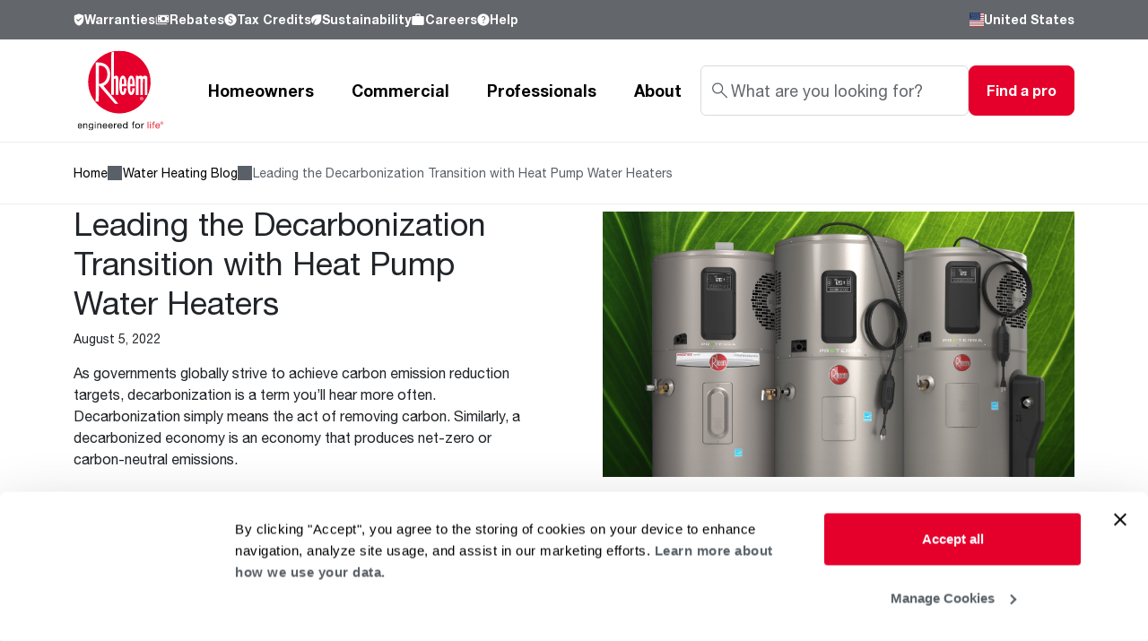

--- FILE ---
content_type: text/html; charset=UTF-8
request_url: https://www.rheem.com/water-heating/articles/leading-the-decarbonization-transition-with-heat-pump-water-heaters/
body_size: 24217
content:
<div class="d-print-none">
    <!DOCTYPE html>
<html lang="en-US" prefix="og: https://ogp.me/ns#">
<head>
<meta charset="UTF-8">
<meta name="viewport" content="width=device-width, initial-scale=1.0">
<link rel="preconnect" href="https://fonts.gstatic.com" crossorigin>
<link rel="preconnect" href="https://fonts.googleapis.com">
<!-- Preconnect to CDN for hero image -->
<link rel="preconnect" href="https://files.rheem.com" crossorigin>
<link rel="dns-prefetch" href="https://files.rheem.com">
<!-- Preload location icons sprite -->
<link rel="preload" as="image" href="/wp-content/themes/rheem-main/img/sprites/location-icons-sprite.svg" type="image/svg+xml">
<script type="text/javascript" data-cookieconsent="ignore">
	window.dataLayer = window.dataLayer || [];

	function gtag() {
		dataLayer.push(arguments);
	}

	gtag("consent", "default", {
		ad_personalization: "denied",
		ad_storage: "denied",
		ad_user_data: "denied",
		analytics_storage: "denied",
		functionality_storage: "denied",
		personalization_storage: "denied",
		security_storage: "granted",
		wait_for_update: 500,
	});
	gtag("set", "ads_data_redaction", true);
	</script>
<script type="text/javascript"
		id="Cookiebot"
		src="https://consent.cookiebot.com/uc.js"
		data-implementation="wp"
		data-cbid="5b81e197-a0da-47dc-92ab-544fc36e4b0c"
							data-blockingmode="auto"
	></script>
	<style>img:is([sizes="auto" i], [sizes^="auto," i]) { contain-intrinsic-size: 3000px 1500px }</style>
	
<!-- Search Engine Optimization by Rank Math - https://rankmath.com/ -->
<meta name="description" content="As governments globally strive to achieve carbon emission reduction targets, decarbonization is a term you’ll hear more often. Decarbonization simply means"/>
<meta name="robots" content="follow, index, max-snippet:-1, max-video-preview:-1, max-image-preview:large"/>
<link rel="canonical" href="https://www.rheem.com/water-heating/articles/leading-the-decarbonization-transition-with-heat-pump-water-heaters/" />
<meta property="og:locale" content="en_US" />
<meta property="og:type" content="article" />
<meta property="og:title" content="Leading the Decarbonization Transition with Heat Pump Water Heaters - Rheem Manufacturing Company" />
<meta property="og:description" content="As governments globally strive to achieve carbon emission reduction targets, decarbonization is a term you’ll hear more often. Decarbonization simply means" />
<meta property="og:url" content="https://www.rheem.com/water-heating/articles/leading-the-decarbonization-transition-with-heat-pump-water-heaters/" />
<meta property="og:site_name" content="Rheem USA | Heating, Cooling &amp; Water Heating Solutions" />
<meta property="og:image" content="https://www.rheem.com/wp-content/uploads/sites/2/Leading_the_Decarbonization_Transition_with_Heat_Pump_Water_Heaters.jpg" />
<meta property="og:image:secure_url" content="https://www.rheem.com/wp-content/uploads/sites/2/Leading_the_Decarbonization_Transition_with_Heat_Pump_Water_Heaters.jpg" />
<meta property="og:image:width" content="1920" />
<meta property="og:image:height" content="1080" />
<meta property="og:image:alt" content="decarbonization heat pump water heaters" />
<meta property="og:image:type" content="image/jpeg" />
<meta name="twitter:card" content="summary_large_image" />
<meta name="twitter:title" content="Leading the Decarbonization Transition with Heat Pump Water Heaters - Rheem Manufacturing Company" />
<meta name="twitter:description" content="As governments globally strive to achieve carbon emission reduction targets, decarbonization is a term you’ll hear more often. Decarbonization simply means" />
<meta name="twitter:image" content="https://www.rheem.com/wp-content/uploads/sites/2/Leading_the_Decarbonization_Transition_with_Heat_Pump_Water_Heaters.jpg" />
<script type="application/ld+json" class="rank-math-schema">{"@context":"https://schema.org","@graph":[{"@type":"BreadcrumbList","@id":"https://www.rheem.com/water-heating/articles/leading-the-decarbonization-transition-with-heat-pump-water-heaters/#breadcrumb","itemListElement":[{"@type":"ListItem","position":"1","item":{"@id":"https://www.rheem.com","name":"Home"}},{"@type":"ListItem","position":"2","item":{"@id":"https://www.rheem.com/water-heating/articles/","name":"Water Heating Blog"}},{"@type":"ListItem","position":"3","item":{"@id":"https://www.rheem.com/water-heating/articles/leading-the-decarbonization-transition-with-heat-pump-water-heaters/","name":"Leading the Decarbonization Transition with Heat Pump Water Heaters"}}]}]}</script>
<!-- /Rank Math WordPress SEO plugin -->

<link rel='dns-prefetch' href='//cdnjs.cloudflare.com' />
<link rel='dns-prefetch' href='//cdn.jsdelivr.net' />
<link rel='dns-prefetch' href='//fonts.googleapis.com' />
<script type="text/javascript">
/* <![CDATA[ */
window._wpemojiSettings = {"baseUrl":"https:\/\/s.w.org\/images\/core\/emoji\/15.0.3\/72x72\/","ext":".png","svgUrl":"https:\/\/s.w.org\/images\/core\/emoji\/15.0.3\/svg\/","svgExt":".svg","source":{"concatemoji":"https:\/\/www.rheem.com\/wp-includes\/js\/wp-emoji-release.min.js?ver=6.7.4"}};
/*! This file is auto-generated */
!function(i,n){var o,s,e;function c(e){try{var t={supportTests:e,timestamp:(new Date).valueOf()};sessionStorage.setItem(o,JSON.stringify(t))}catch(e){}}function p(e,t,n){e.clearRect(0,0,e.canvas.width,e.canvas.height),e.fillText(t,0,0);var t=new Uint32Array(e.getImageData(0,0,e.canvas.width,e.canvas.height).data),r=(e.clearRect(0,0,e.canvas.width,e.canvas.height),e.fillText(n,0,0),new Uint32Array(e.getImageData(0,0,e.canvas.width,e.canvas.height).data));return t.every(function(e,t){return e===r[t]})}function u(e,t,n){switch(t){case"flag":return n(e,"\ud83c\udff3\ufe0f\u200d\u26a7\ufe0f","\ud83c\udff3\ufe0f\u200b\u26a7\ufe0f")?!1:!n(e,"\ud83c\uddfa\ud83c\uddf3","\ud83c\uddfa\u200b\ud83c\uddf3")&&!n(e,"\ud83c\udff4\udb40\udc67\udb40\udc62\udb40\udc65\udb40\udc6e\udb40\udc67\udb40\udc7f","\ud83c\udff4\u200b\udb40\udc67\u200b\udb40\udc62\u200b\udb40\udc65\u200b\udb40\udc6e\u200b\udb40\udc67\u200b\udb40\udc7f");case"emoji":return!n(e,"\ud83d\udc26\u200d\u2b1b","\ud83d\udc26\u200b\u2b1b")}return!1}function f(e,t,n){var r="undefined"!=typeof WorkerGlobalScope&&self instanceof WorkerGlobalScope?new OffscreenCanvas(300,150):i.createElement("canvas"),a=r.getContext("2d",{willReadFrequently:!0}),o=(a.textBaseline="top",a.font="600 32px Arial",{});return e.forEach(function(e){o[e]=t(a,e,n)}),o}function t(e){var t=i.createElement("script");t.src=e,t.defer=!0,i.head.appendChild(t)}"undefined"!=typeof Promise&&(o="wpEmojiSettingsSupports",s=["flag","emoji"],n.supports={everything:!0,everythingExceptFlag:!0},e=new Promise(function(e){i.addEventListener("DOMContentLoaded",e,{once:!0})}),new Promise(function(t){var n=function(){try{var e=JSON.parse(sessionStorage.getItem(o));if("object"==typeof e&&"number"==typeof e.timestamp&&(new Date).valueOf()<e.timestamp+604800&&"object"==typeof e.supportTests)return e.supportTests}catch(e){}return null}();if(!n){if("undefined"!=typeof Worker&&"undefined"!=typeof OffscreenCanvas&&"undefined"!=typeof URL&&URL.createObjectURL&&"undefined"!=typeof Blob)try{var e="postMessage("+f.toString()+"("+[JSON.stringify(s),u.toString(),p.toString()].join(",")+"));",r=new Blob([e],{type:"text/javascript"}),a=new Worker(URL.createObjectURL(r),{name:"wpTestEmojiSupports"});return void(a.onmessage=function(e){c(n=e.data),a.terminate(),t(n)})}catch(e){}c(n=f(s,u,p))}t(n)}).then(function(e){for(var t in e)n.supports[t]=e[t],n.supports.everything=n.supports.everything&&n.supports[t],"flag"!==t&&(n.supports.everythingExceptFlag=n.supports.everythingExceptFlag&&n.supports[t]);n.supports.everythingExceptFlag=n.supports.everythingExceptFlag&&!n.supports.flag,n.DOMReady=!1,n.readyCallback=function(){n.DOMReady=!0}}).then(function(){return e}).then(function(){var e;n.supports.everything||(n.readyCallback(),(e=n.source||{}).concatemoji?t(e.concatemoji):e.wpemoji&&e.twemoji&&(t(e.twemoji),t(e.wpemoji)))}))}((window,document),window._wpemojiSettings);
/* ]]> */
</script>
<style id='wp-emoji-styles-inline-css' type='text/css'>

	img.wp-smiley, img.emoji {
		display: inline !important;
		border: none !important;
		box-shadow: none !important;
		height: 1em !important;
		width: 1em !important;
		margin: 0 0.07em !important;
		vertical-align: -0.1em !important;
		background: none !important;
		padding: 0 !important;
	}
</style>
<link rel='stylesheet' id='wp-block-library-css' href='https://www.rheem.com/wp-includes/css/dist/block-library/style.min.css?ver=6.7.4' type='text/css' media='all' />
<style id='rank-math-toc-block-style-inline-css' type='text/css'>
.wp-block-rank-math-toc-block nav ol{counter-reset:item}.wp-block-rank-math-toc-block nav ol li{display:block}.wp-block-rank-math-toc-block nav ol li:before{content:counters(item, ".") ". ";counter-increment:item}

</style>
<style id='rank-math-rich-snippet-style-inline-css' type='text/css'>
/*!
* Plugin:  Rank Math
* URL: https://rankmath.com/wordpress/plugin/seo-suite/
* Name:  rank-math-review-snippet.css
*/@-webkit-keyframes spin{0%{-webkit-transform:rotate(0deg)}100%{-webkit-transform:rotate(-360deg)}}@keyframes spin{0%{-webkit-transform:rotate(0deg)}100%{-webkit-transform:rotate(-360deg)}}@keyframes bounce{from{-webkit-transform:translateY(0px);transform:translateY(0px)}to{-webkit-transform:translateY(-5px);transform:translateY(-5px)}}@-webkit-keyframes bounce{from{-webkit-transform:translateY(0px);transform:translateY(0px)}to{-webkit-transform:translateY(-5px);transform:translateY(-5px)}}@-webkit-keyframes loading{0%{background-size:20% 50% ,20% 50% ,20% 50%}20%{background-size:20% 20% ,20% 50% ,20% 50%}40%{background-size:20% 100%,20% 20% ,20% 50%}60%{background-size:20% 50% ,20% 100%,20% 20%}80%{background-size:20% 50% ,20% 50% ,20% 100%}100%{background-size:20% 50% ,20% 50% ,20% 50%}}@keyframes loading{0%{background-size:20% 50% ,20% 50% ,20% 50%}20%{background-size:20% 20% ,20% 50% ,20% 50%}40%{background-size:20% 100%,20% 20% ,20% 50%}60%{background-size:20% 50% ,20% 100%,20% 20%}80%{background-size:20% 50% ,20% 50% ,20% 100%}100%{background-size:20% 50% ,20% 50% ,20% 50%}}:root{--rankmath-wp-adminbar-height: 0}#rank-math-rich-snippet-wrapper{overflow:hidden}#rank-math-rich-snippet-wrapper h5.rank-math-title{display:block;font-size:18px;line-height:1.4}#rank-math-rich-snippet-wrapper .rank-math-review-image{float:right;max-width:40%;margin-left:15px}#rank-math-rich-snippet-wrapper .rank-math-review-data{margin-bottom:15px}#rank-math-rich-snippet-wrapper .rank-math-total-wrapper{width:100%;padding:0 0 20px 0;float:left;clear:both;position:relative;-webkit-box-sizing:border-box;box-sizing:border-box}#rank-math-rich-snippet-wrapper .rank-math-total-wrapper .rank-math-total{border:0;display:block;margin:0;width:auto;float:left;text-align:left;padding:0;font-size:24px;line-height:1;font-weight:700;-webkit-box-sizing:border-box;box-sizing:border-box;overflow:hidden}#rank-math-rich-snippet-wrapper .rank-math-total-wrapper .rank-math-review-star{float:left;margin-left:15px;margin-top:5px;position:relative;z-index:99;line-height:1}#rank-math-rich-snippet-wrapper .rank-math-total-wrapper .rank-math-review-star .rank-math-review-result-wrapper{display:inline-block;white-space:nowrap;position:relative;color:#e7e7e7}#rank-math-rich-snippet-wrapper .rank-math-total-wrapper .rank-math-review-star .rank-math-review-result-wrapper .rank-math-review-result{position:absolute;top:0;left:0;overflow:hidden;white-space:nowrap;color:#ffbe01}#rank-math-rich-snippet-wrapper .rank-math-total-wrapper .rank-math-review-star .rank-math-review-result-wrapper i{font-size:18px;-webkit-text-stroke-width:1px;font-style:normal;padding:0 2px;line-height:inherit}#rank-math-rich-snippet-wrapper .rank-math-total-wrapper .rank-math-review-star .rank-math-review-result-wrapper i:before{content:"\2605"}body.rtl #rank-math-rich-snippet-wrapper .rank-math-review-image{float:left;margin-left:0;margin-right:15px}body.rtl #rank-math-rich-snippet-wrapper .rank-math-total-wrapper .rank-math-total{float:right}body.rtl #rank-math-rich-snippet-wrapper .rank-math-total-wrapper .rank-math-review-star{float:right;margin-left:0;margin-right:15px}body.rtl #rank-math-rich-snippet-wrapper .rank-math-total-wrapper .rank-math-review-star .rank-math-review-result{left:auto;right:0}@media screen and (max-width: 480px){#rank-math-rich-snippet-wrapper .rank-math-review-image{display:block;max-width:100%;width:100%;text-align:center;margin-right:0}#rank-math-rich-snippet-wrapper .rank-math-review-data{clear:both}}.clear{clear:both}

</style>
<style id='classic-theme-styles-inline-css' type='text/css'>
/*! This file is auto-generated */
.wp-block-button__link{color:#fff;background-color:#32373c;border-radius:9999px;box-shadow:none;text-decoration:none;padding:calc(.667em + 2px) calc(1.333em + 2px);font-size:1.125em}.wp-block-file__button{background:#32373c;color:#fff;text-decoration:none}
</style>
<style id='global-styles-inline-css' type='text/css'>
:root{--wp--preset--aspect-ratio--square: 1;--wp--preset--aspect-ratio--4-3: 4/3;--wp--preset--aspect-ratio--3-4: 3/4;--wp--preset--aspect-ratio--3-2: 3/2;--wp--preset--aspect-ratio--2-3: 2/3;--wp--preset--aspect-ratio--16-9: 16/9;--wp--preset--aspect-ratio--9-16: 9/16;--wp--preset--color--black: #000000;--wp--preset--color--cyan-bluish-gray: #abb8c3;--wp--preset--color--white: #ffffff;--wp--preset--color--pale-pink: #f78da7;--wp--preset--color--vivid-red: #cf2e2e;--wp--preset--color--luminous-vivid-orange: #ff6900;--wp--preset--color--luminous-vivid-amber: #fcb900;--wp--preset--color--light-green-cyan: #7bdcb5;--wp--preset--color--vivid-green-cyan: #00d084;--wp--preset--color--pale-cyan-blue: #8ed1fc;--wp--preset--color--vivid-cyan-blue: #0693e3;--wp--preset--color--vivid-purple: #9b51e0;--wp--preset--gradient--vivid-cyan-blue-to-vivid-purple: linear-gradient(135deg,rgba(6,147,227,1) 0%,rgb(155,81,224) 100%);--wp--preset--gradient--light-green-cyan-to-vivid-green-cyan: linear-gradient(135deg,rgb(122,220,180) 0%,rgb(0,208,130) 100%);--wp--preset--gradient--luminous-vivid-amber-to-luminous-vivid-orange: linear-gradient(135deg,rgba(252,185,0,1) 0%,rgba(255,105,0,1) 100%);--wp--preset--gradient--luminous-vivid-orange-to-vivid-red: linear-gradient(135deg,rgba(255,105,0,1) 0%,rgb(207,46,46) 100%);--wp--preset--gradient--very-light-gray-to-cyan-bluish-gray: linear-gradient(135deg,rgb(238,238,238) 0%,rgb(169,184,195) 100%);--wp--preset--gradient--cool-to-warm-spectrum: linear-gradient(135deg,rgb(74,234,220) 0%,rgb(151,120,209) 20%,rgb(207,42,186) 40%,rgb(238,44,130) 60%,rgb(251,105,98) 80%,rgb(254,248,76) 100%);--wp--preset--gradient--blush-light-purple: linear-gradient(135deg,rgb(255,206,236) 0%,rgb(152,150,240) 100%);--wp--preset--gradient--blush-bordeaux: linear-gradient(135deg,rgb(254,205,165) 0%,rgb(254,45,45) 50%,rgb(107,0,62) 100%);--wp--preset--gradient--luminous-dusk: linear-gradient(135deg,rgb(255,203,112) 0%,rgb(199,81,192) 50%,rgb(65,88,208) 100%);--wp--preset--gradient--pale-ocean: linear-gradient(135deg,rgb(255,245,203) 0%,rgb(182,227,212) 50%,rgb(51,167,181) 100%);--wp--preset--gradient--electric-grass: linear-gradient(135deg,rgb(202,248,128) 0%,rgb(113,206,126) 100%);--wp--preset--gradient--midnight: linear-gradient(135deg,rgb(2,3,129) 0%,rgb(40,116,252) 100%);--wp--preset--font-size--small: 13px;--wp--preset--font-size--medium: 20px;--wp--preset--font-size--large: 36px;--wp--preset--font-size--x-large: 42px;--wp--preset--spacing--20: 0.44rem;--wp--preset--spacing--30: 0.67rem;--wp--preset--spacing--40: 1rem;--wp--preset--spacing--50: 1.5rem;--wp--preset--spacing--60: 2.25rem;--wp--preset--spacing--70: 3.38rem;--wp--preset--spacing--80: 5.06rem;--wp--preset--shadow--natural: 6px 6px 9px rgba(0, 0, 0, 0.2);--wp--preset--shadow--deep: 12px 12px 50px rgba(0, 0, 0, 0.4);--wp--preset--shadow--sharp: 6px 6px 0px rgba(0, 0, 0, 0.2);--wp--preset--shadow--outlined: 6px 6px 0px -3px rgba(255, 255, 255, 1), 6px 6px rgba(0, 0, 0, 1);--wp--preset--shadow--crisp: 6px 6px 0px rgba(0, 0, 0, 1);}:where(.is-layout-flex){gap: 0.5em;}:where(.is-layout-grid){gap: 0.5em;}body .is-layout-flex{display: flex;}.is-layout-flex{flex-wrap: wrap;align-items: center;}.is-layout-flex > :is(*, div){margin: 0;}body .is-layout-grid{display: grid;}.is-layout-grid > :is(*, div){margin: 0;}:where(.wp-block-columns.is-layout-flex){gap: 2em;}:where(.wp-block-columns.is-layout-grid){gap: 2em;}:where(.wp-block-post-template.is-layout-flex){gap: 1.25em;}:where(.wp-block-post-template.is-layout-grid){gap: 1.25em;}.has-black-color{color: var(--wp--preset--color--black) !important;}.has-cyan-bluish-gray-color{color: var(--wp--preset--color--cyan-bluish-gray) !important;}.has-white-color{color: var(--wp--preset--color--white) !important;}.has-pale-pink-color{color: var(--wp--preset--color--pale-pink) !important;}.has-vivid-red-color{color: var(--wp--preset--color--vivid-red) !important;}.has-luminous-vivid-orange-color{color: var(--wp--preset--color--luminous-vivid-orange) !important;}.has-luminous-vivid-amber-color{color: var(--wp--preset--color--luminous-vivid-amber) !important;}.has-light-green-cyan-color{color: var(--wp--preset--color--light-green-cyan) !important;}.has-vivid-green-cyan-color{color: var(--wp--preset--color--vivid-green-cyan) !important;}.has-pale-cyan-blue-color{color: var(--wp--preset--color--pale-cyan-blue) !important;}.has-vivid-cyan-blue-color{color: var(--wp--preset--color--vivid-cyan-blue) !important;}.has-vivid-purple-color{color: var(--wp--preset--color--vivid-purple) !important;}.has-black-background-color{background-color: var(--wp--preset--color--black) !important;}.has-cyan-bluish-gray-background-color{background-color: var(--wp--preset--color--cyan-bluish-gray) !important;}.has-white-background-color{background-color: var(--wp--preset--color--white) !important;}.has-pale-pink-background-color{background-color: var(--wp--preset--color--pale-pink) !important;}.has-vivid-red-background-color{background-color: var(--wp--preset--color--vivid-red) !important;}.has-luminous-vivid-orange-background-color{background-color: var(--wp--preset--color--luminous-vivid-orange) !important;}.has-luminous-vivid-amber-background-color{background-color: var(--wp--preset--color--luminous-vivid-amber) !important;}.has-light-green-cyan-background-color{background-color: var(--wp--preset--color--light-green-cyan) !important;}.has-vivid-green-cyan-background-color{background-color: var(--wp--preset--color--vivid-green-cyan) !important;}.has-pale-cyan-blue-background-color{background-color: var(--wp--preset--color--pale-cyan-blue) !important;}.has-vivid-cyan-blue-background-color{background-color: var(--wp--preset--color--vivid-cyan-blue) !important;}.has-vivid-purple-background-color{background-color: var(--wp--preset--color--vivid-purple) !important;}.has-black-border-color{border-color: var(--wp--preset--color--black) !important;}.has-cyan-bluish-gray-border-color{border-color: var(--wp--preset--color--cyan-bluish-gray) !important;}.has-white-border-color{border-color: var(--wp--preset--color--white) !important;}.has-pale-pink-border-color{border-color: var(--wp--preset--color--pale-pink) !important;}.has-vivid-red-border-color{border-color: var(--wp--preset--color--vivid-red) !important;}.has-luminous-vivid-orange-border-color{border-color: var(--wp--preset--color--luminous-vivid-orange) !important;}.has-luminous-vivid-amber-border-color{border-color: var(--wp--preset--color--luminous-vivid-amber) !important;}.has-light-green-cyan-border-color{border-color: var(--wp--preset--color--light-green-cyan) !important;}.has-vivid-green-cyan-border-color{border-color: var(--wp--preset--color--vivid-green-cyan) !important;}.has-pale-cyan-blue-border-color{border-color: var(--wp--preset--color--pale-cyan-blue) !important;}.has-vivid-cyan-blue-border-color{border-color: var(--wp--preset--color--vivid-cyan-blue) !important;}.has-vivid-purple-border-color{border-color: var(--wp--preset--color--vivid-purple) !important;}.has-vivid-cyan-blue-to-vivid-purple-gradient-background{background: var(--wp--preset--gradient--vivid-cyan-blue-to-vivid-purple) !important;}.has-light-green-cyan-to-vivid-green-cyan-gradient-background{background: var(--wp--preset--gradient--light-green-cyan-to-vivid-green-cyan) !important;}.has-luminous-vivid-amber-to-luminous-vivid-orange-gradient-background{background: var(--wp--preset--gradient--luminous-vivid-amber-to-luminous-vivid-orange) !important;}.has-luminous-vivid-orange-to-vivid-red-gradient-background{background: var(--wp--preset--gradient--luminous-vivid-orange-to-vivid-red) !important;}.has-very-light-gray-to-cyan-bluish-gray-gradient-background{background: var(--wp--preset--gradient--very-light-gray-to-cyan-bluish-gray) !important;}.has-cool-to-warm-spectrum-gradient-background{background: var(--wp--preset--gradient--cool-to-warm-spectrum) !important;}.has-blush-light-purple-gradient-background{background: var(--wp--preset--gradient--blush-light-purple) !important;}.has-blush-bordeaux-gradient-background{background: var(--wp--preset--gradient--blush-bordeaux) !important;}.has-luminous-dusk-gradient-background{background: var(--wp--preset--gradient--luminous-dusk) !important;}.has-pale-ocean-gradient-background{background: var(--wp--preset--gradient--pale-ocean) !important;}.has-electric-grass-gradient-background{background: var(--wp--preset--gradient--electric-grass) !important;}.has-midnight-gradient-background{background: var(--wp--preset--gradient--midnight) !important;}.has-small-font-size{font-size: var(--wp--preset--font-size--small) !important;}.has-medium-font-size{font-size: var(--wp--preset--font-size--medium) !important;}.has-large-font-size{font-size: var(--wp--preset--font-size--large) !important;}.has-x-large-font-size{font-size: var(--wp--preset--font-size--x-large) !important;}
:where(.wp-block-post-template.is-layout-flex){gap: 1.25em;}:where(.wp-block-post-template.is-layout-grid){gap: 1.25em;}
:where(.wp-block-columns.is-layout-flex){gap: 2em;}:where(.wp-block-columns.is-layout-grid){gap: 2em;}
:root :where(.wp-block-pullquote){font-size: 1.5em;line-height: 1.6;}
</style>
<link rel='stylesheet' id='contact-form-7-css' href='/wp-content/plugins/contact-form-7/includes/css/styles.css?ver=5.9.8' type='text/css' media='all' />
<link rel='stylesheet' id='app_service_email-css' href='/wp-content/plugins/app_service_email/public/css/app_service_email-public.css?ver=1.0.0' type='text/css' media='all' />
<link rel='stylesheet' id='cf7cf-style-css' href='/wp-content/plugins/cf7-conditional-fields/style.css?ver=2.4.7' type='text/css' media='all' />
<link rel="preload" as="style" href="https://fonts.googleapis.com/css2?family=Rock+Salt&#038;display=swap">
<link rel="stylesheet" href="https://fonts.googleapis.com/css2?family=Rock+Salt&#038;display=swap" media="print" onload="this.media='all'">
<noscript><link rel="stylesheet" href="https://fonts.googleapis.com/css2?family=Rock+Salt&#038;display=swap"></noscript><link rel='stylesheet' id='common-css-css' href='/wp-content/themes/rheem-main/css/common.css?ver=1.0.0' type='text/css' media='all' />
<link rel='stylesheet' id='main-css-css' href='/wp-content/themes/rheem-main/css/main.css?ver=1.0.0' type='text/css' media='all' />
<link rel='stylesheet' id='fancybox-css-css' href='https://cdnjs.cloudflare.com/ajax/libs/fancybox/3.5.7/jquery.fancybox.min.css?ver=6.7.4' type='text/css' media='all' />
<link rel='stylesheet' id='tom-select-css-css' href='https://cdn.jsdelivr.net/npm/tom-select@2/dist/css/tom-select.bootstrap5.min.css?ver=6.7.4' type='text/css' media='all' />
<script data-cookieconsent="necessary" type="text/javascript" src="https://www.rheem.com/wp-includes/js/jquery/jquery.min.js?ver=3.7.1" id="jquery-core-js"></script>
<script data-cookieconsent="necessary" type="text/javascript" src="https://www.rheem.com/wp-includes/js/jquery/jquery-migrate.min.js?ver=3.4.1" id="jquery-migrate-js"></script>
<script data-cookieconsent="necessary" type="text/javascript" src="/wp-content/plugins/app_service_email/public/js/app_service_email-public.js?ver=1.0.0" id="app_service_email-js"></script>
<script data-cookieconsent="necessary" type="text/javascript" src="https://cdnjs.cloudflare.com/ajax/libs/fancybox/3.5.7/jquery.fancybox.min.js?ver=6.7.4" id="fancybox-js-js"></script>
<script data-cookieconsent="necessary" type="text/javascript" src="https://cdn.jsdelivr.net/npm/tom-select@2/dist/js/tom-select.complete.min.js?ver=6.7.4" id="tom-select-js-js"></script>
<link rel="https://api.w.org/" href="https://www.rheem.com/wp-json/" /><link rel="EditURI" type="application/rsd+xml" title="RSD" href="https://www.rheem.com/xmlrpc.php?rsd" />
<meta name="generator" content="WordPress 6.7.4" />
<link rel='shortlink' href='https://www.rheem.com/?p=23591' />
<link rel="alternate" title="oEmbed (JSON)" type="application/json+oembed" href="https://www.rheem.com/wp-json/oembed/1.0/embed?url=https%3A%2F%2Fwww.rheem.com%2Fwater-heating%2Farticles%2Fleading-the-decarbonization-transition-with-heat-pump-water-heaters%2F" />
<link rel="alternate" title="oEmbed (XML)" type="text/xml+oembed" href="https://www.rheem.com/wp-json/oembed/1.0/embed?url=https%3A%2F%2Fwww.rheem.com%2Fwater-heating%2Farticles%2Fleading-the-decarbonization-transition-with-heat-pump-water-heaters%2F&#038;format=xml" />
		<script>
			document.documentElement.className = document.documentElement.className.replace('no-js', 'js');
		</script>
				<style>
			.no-js img.lazyload {
				display: none;
			}

			figure.wp-block-image img.lazyloading {
				min-width: 150px;
			}

						.lazyload, .lazyloading {
				opacity: 0;
			}

			.lazyloaded {
				opacity: 1;
				transition: opacity 400ms;
				transition-delay: 0ms;
			}

					</style>
		<meta name="generator" content="Elementor 3.25.3; features: e_font_icon_svg, additional_custom_breakpoints, e_optimized_control_loading, e_element_cache; settings: css_print_method-internal, google_font-enabled, font_display-auto">
			<style>
				.e-con.e-parent:nth-of-type(n+4):not(.e-lazyloaded):not(.e-no-lazyload),
				.e-con.e-parent:nth-of-type(n+4):not(.e-lazyloaded):not(.e-no-lazyload) * {
					background-image: none !important;
				}
				@media screen and (max-height: 1024px) {
					.e-con.e-parent:nth-of-type(n+3):not(.e-lazyloaded):not(.e-no-lazyload),
					.e-con.e-parent:nth-of-type(n+3):not(.e-lazyloaded):not(.e-no-lazyload) * {
						background-image: none !important;
					}
				}
				@media screen and (max-height: 640px) {
					.e-con.e-parent:nth-of-type(n+2):not(.e-lazyloaded):not(.e-no-lazyload),
					.e-con.e-parent:nth-of-type(n+2):not(.e-lazyloaded):not(.e-no-lazyload) * {
						background-image: none !important;
					}
				}
			</style>
			<link rel="icon" href="/wp-content/uploads/sites/2/cropped-rheem-512x512-1-32x32.png" sizes="32x32" />
<link rel="icon" href="/wp-content/uploads/sites/2/cropped-rheem-512x512-1-192x192.png" sizes="192x192" />
<link rel="apple-touch-icon" href="/wp-content/uploads/sites/2/cropped-rheem-512x512-1-180x180.png" />
<meta name="msapplication-TileImage" content="/wp-content/uploads/sites/2/cropped-rheem-512x512-1-270x270.png" />
		<style type="text/css" id="wp-custom-css">
			#CybotCookiebotDialogBodyEdgeMoreDetails,
#CybotCookiebotDialogBodyContentTitle,
#CybotCookiebotDialogPoweredbyCybot {
    display: none !important;
}		</style>
		<title>Leading the Decarbonization Transition with Heat Pump Water Heaters - Rheem Manufacturing Company</title>
<!-- Google Tag Manager -->
<script>(function(w,d,s,l,i){w[l]=w[l]||[];w[l].push({'gtm.start':
new Date().getTime(),event:'gtm.js'});var f=d.getElementsByTagName(s)[0],
j=d.createElement(s),dl=l!='dataLayer'?'&l='+l:'';j.async=true;j.src=
'https://www.googletagmanager.com/gtm.js?id='+i+dl;f.parentNode.insertBefore(j,f);
})(window,document,'script','dataLayer','GTM-P5SKMZ7N');</script>
<!-- End Google Tag Manager -->
</head>
<body>
<!-- Google Tag Manager (noscript) -->
<noscript><iframe src="https://www.googletagmanager.com/ns.html?id=GTM-P5SKMZ7N"
height="0" width="0" style="display:none;visibility:hidden"></iframe></noscript>
<!-- End Google Tag Manager (noscript) -->
<div class="rmc-header-navigation d-flex flex-column">
        <div class="rmc-header-navigation__top d-none d-md-block">
    <div class="rmc-container rmc-py-lg">
        <div class="row align-items-center justify-content-between">
            <div class="col-auto rmc-header-navigation__top-menu">
                <ul class="d-flex rmc-gap-xl rmc-scrollbar align-items-center">
                    <li>
    <a href="https://www.rheem.com/warranties/"
       class="rmc-ty-text-sm fw-bold d-flex align-items-center rmc-gap-xs">
                    <img alt="" data-src="https://files.rheem.com/blobazrheem/wp-content/uploads/sites/2/ico-warranty.svg" src="[data-uri]" class="lazyload" /><noscript><img alt="" src="https://files.rheem.com/blobazrheem/wp-content/uploads/sites/2/ico-warranty.svg" /></noscript>
                Warranties    </a>
</li><li>
    <a href="https://www.rheem.com/rebate-center/"
       class="rmc-ty-text-sm fw-bold d-flex align-items-center rmc-gap-xs">
                    <img alt="" data-src="https://files.rheem.com/blobazrheem/wp-content/uploads/sites/2/ico-rebates.svg" src="[data-uri]" class="lazyload" /><noscript><img alt="" src="https://files.rheem.com/blobazrheem/wp-content/uploads/sites/2/ico-rebates.svg" /></noscript>
                Rebates    </a>
</li><li>
    <a href="https://www.rheem.com/federal-incentives/"
       class="rmc-ty-text-sm fw-bold d-flex align-items-center rmc-gap-xs">
                    <img alt="" data-src="https://files.rheem.com/blobazrheem/wp-content/uploads/sites/2/ico-tax-credits.svg" src="[data-uri]" class="lazyload" /><noscript><img alt="" src="https://files.rheem.com/blobazrheem/wp-content/uploads/sites/2/ico-tax-credits.svg" /></noscript>
                Tax Credits    </a>
</li><li>
    <a href="https://www.rheem.com/about/sustainability/"
       class="rmc-ty-text-sm fw-bold d-flex align-items-center rmc-gap-xs">
                    <img alt="" data-src="https://files.rheem.com/blobazrheem/wp-content/uploads/sites/2/ico-sustainability.svg" src="[data-uri]" class="lazyload" /><noscript><img alt="" src="https://files.rheem.com/blobazrheem/wp-content/uploads/sites/2/ico-sustainability.svg" /></noscript>
                Sustainability    </a>
</li><li>
    <a href="https://www.rheem.com/about/careers/"
       class="rmc-ty-text-sm fw-bold d-flex align-items-center rmc-gap-xs">
                    <img alt="" data-src="https://files.rheem.com/blobazrheem/wp-content/uploads/sites/2/ico-careers.svg" src="[data-uri]" class="lazyload" /><noscript><img alt="" src="https://files.rheem.com/blobazrheem/wp-content/uploads/sites/2/ico-careers.svg" /></noscript>
                Careers    </a>
</li><li>
    <a href="https://www.rheem.com/help-and-support/"
       class="rmc-ty-text-sm fw-bold d-flex align-items-center rmc-gap-xs">
                    <img alt="" data-src="https://files.rheem.com/blobazrheem/wp-content/uploads/sites/2/ico-help.svg" src="[data-uri]" class="lazyload" /><noscript><img alt="" src="https://files.rheem.com/blobazrheem/wp-content/uploads/sites/2/ico-help.svg" /></noscript>
                Help    </a>
</li>                </ul>
            </div>
            <div class="rmc-header-navigation__top-right col-auto d-none d-md-block">
                <div class="d-flex justify-content-between rmc-gap-2xl">
                                        <div class="rmc-header-navigation__top-location d-flex align-items-center rmc-gap-xs" id="countrySelector">
                        <svg class="rmc-icon-location-us rmc-location-icon--md">
                            <use href="/wp-content/themes/rheem-main/img/sprites/location-icons-sprite.svg#location-us"></use>
                        </svg>
                        <span class="rmc-ty-text-sm fw-bold">United States</span>
                    </div>
                </div>
            </div>
        </div>
    </div>
</div>    <div id="mainMenu" class="rmc-header-navigation__main order-1 order-md-2">
    <div class="rmc-container rmc-py-md rmc-py-md-lg">
        <div class="d-flex align-items-center flex-nowrap justify-content-between">
            <div class="rmc-pr-2xl rmc-pr-md-3xl">
                <a class="d-block d-md-none" href="/">
                    <img data-src="https://files.rheem.com/blobazrheem/wp-content/uploads/sites/2/logo-small.svg" alt="Rheem" width="60" height="40"  loading="eager" src="[data-uri]" class="lazyload" style="--smush-placeholder-width: 60px; --smush-placeholder-aspect-ratio: 60/40;" /><noscript><img src="https://files.rheem.com/blobazrheem/wp-content/uploads/sites/2/logo-small.svg" alt="Rheem" width="60" height="40"  loading="eager" /></noscript>
                </a>
                <a class="d-none d-md-inline" href="/">
                    <img data-src="https://files.rheem.com/blobazrheem/wp-content/uploads/sites/2/logo.svg" alt="Rheem" width="105" height="90"  loading="eager" src="[data-uri]" class="lazyload" style="--smush-placeholder-width: 105px; --smush-placeholder-aspect-ratio: 105/90;" /><noscript><img src="https://files.rheem.com/blobazrheem/wp-content/uploads/sites/2/logo.svg" alt="Rheem" width="105" height="90"  loading="eager" /></noscript>
                </a>
            </div>
            <div class="rmc-header-navigation__main-menu__right rmc-scrollbar d-flex align-items-center justify-content-end justify-content-md-between flex-nowrap rmc-gap-2xl">
                <div class="rmc-header-navigation__main-menu rmc-scrollbar rmc-pl-none d-none d-md-block">
                    <ul class="d-flex">
                        <li>
    <a href="#"
       data-id="1"
       data-menu="Homeowners"
       class="rmc-header-navigation__main-menu-item menu-item rmc-ty-text-lg fw-bold rmc-px-md rmc-py-md rmc-px-lg-xl rmc-py-lg-lg rmc-mx-none rmc-mx-md-xs">
        Homeowners    </a>
</li><li>
    <a href="#"
       data-id="2"
       data-menu="Commercial"
       class="rmc-header-navigation__main-menu-item menu-item rmc-ty-text-lg fw-bold rmc-px-md rmc-py-md rmc-px-lg-xl rmc-py-lg-lg rmc-mx-none rmc-mx-md-xs">
        Commercial    </a>
</li><li>
    <a href="#"
       data-id="3"
       data-menu="Professionals"
       class="rmc-header-navigation__main-menu-item menu-item rmc-ty-text-lg fw-bold rmc-px-md rmc-py-md rmc-px-lg-xl rmc-py-lg-lg rmc-mx-none rmc-mx-md-xs">
        Professionals    </a>
</li><li>
    <a href="#"
       data-id="4"
       data-menu="About"
       class="rmc-header-navigation__main-menu-item menu-item rmc-ty-text-lg fw-bold rmc-px-md rmc-py-md rmc-px-lg-xl rmc-py-lg-lg rmc-mx-none rmc-mx-md-xs">
        About    </a>
</li>                    </ul>
                </div>
                <div id="searchField" class="rmc-header-navigation__main-search col">
                                            <?xml encoding="UTF-8"><link rel="stylesheet" type="text/css" href="/vike/assets/static/RmcImageAsync.CFVePqdX.css"><link rel="stylesheet" type="text/css" href="/vike/assets/static/components_ui_RmcAccordion_RmcAccordionItem-6ef8d972.BzOPd-Ob.css"><link rel="stylesheet" type="text/css" href="/vike/assets/static/components_ui_RmcViewToggle_RmcViewToggle-c7a80705.C6g6Ygyp.css"><link rel="stylesheet" type="text/css" href="/vike/assets/static/RmcSpinner.BTjTZC8H.css"><link rel="stylesheet" type="text/css" href="/vike/assets/static/SearchField.Bb_Dm9hT.css"><link rel="stylesheet" type="text/css" href="/vike/assets/static/components_search_SearchField-6d7f0537.cUoSkSqN.css"><link rel="stylesheet" type="text/css" href="/vike/assets/static/components_search_SearchField-9b405581.DD-wMu4G.css"><link rel="stylesheet" type="text/css" href="/vike/assets/static/search-client-input_pages_index_Page-17c5c70d.D-Y39LRS.css"><div class="app-wrapper"><div class="app"><!--[--><!--[--><!--[--><!--[--><!--]--><!----><!--]--><!--]--><!--]--></div></div><script id="vike_pageContext" type="application/json">{"pageProps":"!undefined","vueQueryState":"!undefined","clientHost":"www.rheem.com","gtLang":null,"abortReason":"!undefined","_urlRewrite":null,"_urlRedirect":"!undefined","abortStatusCode":"!undefined","_abortCall":"!undefined","_pageContextInitIsPassedToClient":true,"pageId":"/search-client-input/pages/index","routeParams":{},"data":"!undefined"}</script><script type="module" async>
import "/vike/assets/entries/renderer_client.l0sNRNKZ.js";
import "/vike/assets/entries/entry-server-routing.BShOFtS7.js";
</script><link rel="modulepreload" href="/vike/assets/entries/search-client-input_pages_index.DRqS0nuD.js" as="script" type="text/javascript"><link rel="modulepreload" href="/vike/assets/chunks/chunk-BlcsICvb.js" as="script" type="text/javascript" fetchpriority="low"><link rel="modulepreload" href="/vike/assets/chunks/chunk-CvwBIozb.js" as="script" type="text/javascript" fetchpriority="low"><link rel="modulepreload" href="/vike/assets/chunks/chunk-BvhZ-jLM.js" as="script" type="text/javascript" fetchpriority="low"><link rel="modulepreload" href="/vike/assets/chunks/chunk-NxWysF2O.js" as="script" type="text/javascript" fetchpriority="low"><link rel="modulepreload" href="/vike/assets/chunks/chunk-CMtt6ILf.js" as="script" type="text/javascript" fetchpriority="low"><link rel="modulepreload" href="/vike/assets/chunks/chunk-C1Er0H-m.js" as="script" type="text/javascript" fetchpriority="low"><link rel="modulepreload" href="/vike/assets/chunks/chunk-DZ7Ldtj2.js" as="script" type="text/javascript" fetchpriority="low"><link rel="modulepreload" href="/vike/assets/chunks/chunk-Cgs35vpx.js" as="script" type="text/javascript" fetchpriority="low"><link rel="modulepreload" href="/vike/assets/chunks/chunk-BjjWhNsm.js" as="script" type="text/javascript" fetchpriority="low"><link rel="modulepreload" href="/vike/assets/chunks/chunk-CBbK07fF.js" as="script" type="text/javascript" fetchpriority="low"><link rel="modulepreload" href="/vike/assets/chunks/chunk-BNEYk_kI.js" as="script" type="text/javascript" fetchpriority="low"><link rel="modulepreload" href="/vike/assets/chunks/chunk-Cpe_1V5y.js" as="script" type="text/javascript" fetchpriority="low"><link rel="modulepreload" href="/vike/assets/chunks/chunk-C1v0M5Sv.js" as="script" type="text/javascript" fetchpriority="low"><link rel="modulepreload" href="/vike/assets/chunks/chunk-Bdlm6JuS.js" as="script" type="text/javascript" fetchpriority="low"><link rel="modulepreload" href="/vike/assets/chunks/chunk-MwLkPwBy.js" as="script" type="text/javascript" fetchpriority="low"><link rel="modulepreload" href="/vike/assets/chunks/chunk-B6NIIb83.js" as="script" type="text/javascript" fetchpriority="low"><link rel="modulepreload" href="/vike/assets/chunks/chunk-CvyKfB2E.js" as="script" type="text/javascript" fetchpriority="low"><link rel="modulepreload" href="/vike/assets/chunks/chunk-CJPpWNJE.js" as="script" type="text/javascript" fetchpriority="low"><link rel="modulepreload" href="/vike/assets/chunks/chunk-CltusF61.js" as="script" type="text/javascript" fetchpriority="low"><link rel="modulepreload" href="/vike/assets/chunks/chunk-BvVzsV-Z.js" as="script" type="text/javascript" fetchpriority="low"><link rel="modulepreload" href="/vike/assets/chunks/chunk-DL0QHSjX.js" as="script" type="text/javascript" fetchpriority="low"><link rel="modulepreload" href="/vike/assets/chunks/chunk-Bwfoo0f5.js" as="script" type="text/javascript" fetchpriority="low"><link rel="modulepreload" href="/vike/assets/chunks/chunk-BIFtY60k.js" as="script" type="text/javascript" fetchpriority="low"><link rel="modulepreload" href="/vike/assets/chunks/chunk-E934AwoQ.js" as="script" type="text/javascript" fetchpriority="low"><link rel="modulepreload" href="/vike/assets/chunks/chunk-DWM6NwpW.js" as="script" type="text/javascript" fetchpriority="low"><link rel="modulepreload" href="/vike/assets/chunks/chunk-z0O4YBfi.js" as="script" type="text/javascript" fetchpriority="low"><link rel="modulepreload" href="/vike/assets/chunks/chunk-B912Erns.js" as="script" type="text/javascript" fetchpriority="low"><link rel="modulepreload" href="/vike/assets/chunks/chunk-Ct33ezb_.js" as="script" type="text/javascript" fetchpriority="low"><link rel="modulepreload" href="/vike/assets/chunks/chunk-DFtYbFBk.js" as="script" type="text/javascript" fetchpriority="low"><link rel="modulepreload" href="/vike/assets/chunks/chunk-BTdUhe5r.js" as="script" type="text/javascript" fetchpriority="low">
                                    </div>
                <div class="col-auto d-none d-lg-block">
                    <a class="rmc-btn rmc-btn-primary rmc-btn-lg" href="/find-a-pro/" dat-ga-id="header-find-a-pro-btn">
                        <span class="rmc-button-text">Find a pro</span>
                    </a>
                </div>
                <div id="searchBtn" class="d-block d-lg-none col-auto">
                    <img alt="svg-icon" data-src="https://files.rheem.com/blobazrheem/wp-content/uploads/sites/2/search-black.svg" src="[data-uri]" class="lazyload" /><noscript><img alt="svg-icon" src="https://files.rheem.com/blobazrheem/wp-content/uploads/sites/2/search-black.svg" /></noscript>
                </div>
                <div id="burgerBtn" class="rmc-header-navigation__main-burger d-block d-md-none col-auto">
                    <img alt="svg-icon" data-src="https://files.rheem.com/blobazrheem/wp-content/uploads/sites/2/full-burger.svg" src="[data-uri]" class="lazyload"><noscript><img alt="svg-icon" src="https://files.rheem.com/blobazrheem/wp-content/uploads/sites/2/full-burger.svg"></noscript>
                </div>
            </div>
        </div>
    </div>
</div>
    <div class="rmc-header-navigation__sub-menu rmc-py-none rmc-py-md-4xl" data-parent-id="1">
    <div class="rmc-container">
        <div class="justify-content-start">
            <ul id="pills-tab" role="tablist" class="rmc-nav rmc-nav-solid rmc-nav-solid--badge rmc-mb-xl">
                <li class="rmc-nav-item" role="presentation">
                    <a
                            href="#"
                            data-bs-toggle="pill"
                            type="button"
                            role="tab"
                            aria-selected="true"
                            class="rmc-nav-link active"
                            id="pills-products-1-tab"
                            data-bs-target="#pills-products-1"
                            aria-controls="pills-products-1"
                    >
                        Products
                    </a>
                </li>
                <li class="rmc-nav-item" role="presentation">
                    <a
                            href="#"
                            data-bs-toggle="pill"
                            type="button"
                            role="tab"
                            aria-selected="true"
                            class="rmc-nav-link"
                            id="pills-resources-1-tab"
                            data-bs-target="#pills-resources-1"
                            aria-controls="pills-resources-1"
                    >
                        Resources
                    </a>
                </li>
            </ul>
        </div>
        <div class="tab-content" id="pills-tabContent">
            <div role="tabpanel" tabindex="0" class="tab-pane fade show active" id="pills-products-1" aria-labelledby="pills-products-1-tab">
                <div class="row rmc-pt-xl">
                    <div class="col-lg-4 col-sm-6">
    <div class="rmc-header-navigation__item-one rmc-mb-5xl">
        <div class="d-flex align-items-center rmc-gap-xl">
                            <img class="rmc-header-navigation__item-image lazyload" alt=""
                     data-src="https://files.rheem.com/blobazrheem/wp-content/uploads/sites/2/ico-menu-air-new.svg" src="[data-uri]"><noscript><img class="rmc-header-navigation__item-image lazyload" alt=""
                     data-src="https://files.rheem.com/blobazrheem/wp-content/uploads/sites/2/ico-menu-air-new.svg" src="[data-uri]"><noscript><img class="rmc-header-navigation__item-image lazyload" alt=""
                     data-src="https://files.rheem.com/blobazrheem/wp-content/uploads/sites/2/ico-menu-air-new.svg" src="[data-uri]"><noscript><img class="rmc-header-navigation__item-image lazyload" alt=""
                     data-src="https://files.rheem.com/blobazrheem/wp-content/uploads/sites/2/ico-menu-air-new.svg" src="[data-uri]"><noscript><img class="rmc-header-navigation__item-image" alt=""
                     src="https://files.rheem.com/blobazrheem/wp-content/uploads/sites/2/ico-menu-air-new.svg"></noscript></noscript></noscript></noscript>
                        <a class="rmc-ty-text-xl rmc-m-none fw-bold rmc-header-navigation__sub-menu-link"
               href="https://www.rheem.com/products/residential/heating-and-cooling/">
                Heating and Cooling            </a>
        </div>
                    <ul class="d-flex flex-column rmc-gap-md rmc-pl-7xl rmc-mt-md">
                                        <li>
                            <a class="rmc-ty-text-md fw-light rmc-header-navigation__sub-menu-link"
                               href="https://www.rheem.com/products/residential/heating-and-cooling/air-conditioners/">
                                Air Conditioners                            </a>
                        </li>
                                            <li>
                            <a class="rmc-ty-text-md fw-light rmc-header-navigation__sub-menu-link"
                               href="https://www.rheem.com/products/residential/heating-and-cooling/furnaces/">
                                Furnaces                            </a>
                        </li>
                                            <li>
                            <a class="rmc-ty-text-md fw-light rmc-header-navigation__sub-menu-link"
                               href="https://www.rheem.com/products/residential/heating-and-cooling/cooling-coils/">
                                Cooling Coils                            </a>
                        </li>
                                            <li>
                            <a class="rmc-ty-text-md fw-light rmc-header-navigation__sub-menu-link"
                               href="https://www.rheem.com/products/residential/heating-and-cooling/air-handlers/">
                                Air Handlers                            </a>
                        </li>
                                            <li>
                            <a class="rmc-ty-text-md fw-light rmc-header-navigation__sub-menu-link"
                               href="https://www.rheem.com/products/residential/heating-and-cooling/heat-pumps/">
                                Heat Pumps                            </a>
                        </li>
                                            <li>
                            <a class="rmc-ty-text-md fw-light rmc-header-navigation__sub-menu-link"
                               href="https://www.rheem.com/products/residential/heating-and-cooling/mini-splits/">
                                Floating Air<sup>™</sup> Ductless Mini-splits                            </a>
                        </li>
                                </ul>
            </div>
</div><div class="col-lg-4 col-sm-6">
    <div class="rmc-header-navigation__item-one rmc-mb-5xl">
        <div class="d-flex align-items-center rmc-gap-xl">
                            <img class="rmc-header-navigation__item-image lazyload" alt=""
                     data-src="https://files.rheem.com/blobazrheem/wp-content/uploads/sites/2/ico-menu-water.svg" src="[data-uri]"><noscript><img class="rmc-header-navigation__item-image lazyload" alt=""
                     data-src="https://files.rheem.com/blobazrheem/wp-content/uploads/sites/2/ico-menu-water.svg" src="[data-uri]"><noscript><img class="rmc-header-navigation__item-image lazyload" alt=""
                     data-src="https://files.rheem.com/blobazrheem/wp-content/uploads/sites/2/ico-menu-water.svg" src="[data-uri]"><noscript><img class="rmc-header-navigation__item-image lazyload" alt=""
                     data-src="https://files.rheem.com/blobazrheem/wp-content/uploads/sites/2/ico-menu-water.svg" src="[data-uri]"><noscript><img class="rmc-header-navigation__item-image" alt=""
                     src="https://files.rheem.com/blobazrheem/wp-content/uploads/sites/2/ico-menu-water.svg"></noscript></noscript></noscript></noscript>
                        <a class="rmc-ty-text-xl rmc-m-none fw-bold rmc-header-navigation__sub-menu-link"
               href="https://www.rheem.com/products/residential/water-heating/">
                Water Heaters            </a>
        </div>
                    <ul class="d-flex flex-column rmc-gap-md rmc-pl-7xl rmc-mt-md">
                                        <li>
                            <a class="rmc-ty-text-md fw-light rmc-header-navigation__sub-menu-link"
                               href="https://www.rheem.com/products/residential/water-heating/tank/">
                                Tank Water Heaters                            </a>
                        </li>
                                            <li>
                            <a class="rmc-ty-text-md fw-light rmc-header-navigation__sub-menu-link"
                               href="https://www.rheem.com/products/residential/water-heating/indirect-tanks/">
                                Indirect Tanks                            </a>
                        </li>
                                            <li>
                            <a class="rmc-ty-text-md fw-light rmc-header-navigation__sub-menu-link"
                               href="https://www.rheem.com/products/residential/water-heating/tankless/">
                                Tankless Water Heaters                            </a>
                        </li>
                                            <li>
                            <a class="rmc-ty-text-md fw-light rmc-header-navigation__sub-menu-link"
                               href="https://www.rheem.com/products/residential/water-heating/heat-pump-water-heaters/">
                                Heat Pump Water Heaters                            </a>
                        </li>
                                            <li>
                            <a class="rmc-ty-text-md fw-light rmc-header-navigation__sub-menu-link"
                               href="https://www.rheem.com/products/residential/water-heating/point-of-use/">
                                Point-of-Use Water Heaters                            </a>
                        </li>
                                            <li>
                            <a class="rmc-ty-text-md fw-light rmc-header-navigation__sub-menu-link"
                               href="https://www.rheem.com/products/residential/water-heating/boilers/">
                                Boilers                            </a>
                        </li>
                                            <li>
                            <a class="rmc-ty-text-md fw-light rmc-header-navigation__sub-menu-link"
                               href="https://www.rheem.com/products/residential/water-heating/combi-boilers/">
                                Combi Boilers                            </a>
                        </li>
                                            <li>
                            <a class="rmc-ty-text-md fw-light rmc-header-navigation__sub-menu-link"
                               href="https://www.rheem.com/products/residential/water-heating/accessories/">
                                Accessories                            </a>
                        </li>
                                            <li>
                            <a class="rmc-ty-text-md fw-light rmc-header-navigation__sub-menu-link"
                               href="https://www.rheem.com/products/residential/water-heating/residential-pool-spa-heaters/">
                                Pool &amp; Spa                            </a>
                        </li>
                                            <li>
                            <a class="rmc-ty-text-md fw-light rmc-header-navigation__sub-menu-link"
                               href="https://www.rheem.com/products/residential/water-heating/solar-water-heaters/">
                                Solar Water Heaters                            </a>
                        </li>
                                </ul>
            </div>
</div><div class="col-lg-4 col-sm-6">
    <div class="rmc-header-navigation__item-two rmc-mb-5xl">
        <div class="d-flex align-items-center rmc-gap-xl">
                            <img class="rmc-header-navigation__item-image lazyload" alt=""
                     data-src="https://files.rheem.com/blobazrheem/wp-content/uploads/sites/2/ico-menu-innovations.svg" src="[data-uri]" /><noscript><img class="rmc-header-navigation__item-image lazyload" alt=""
                     data-src="https://files.rheem.com/blobazrheem/wp-content/uploads/sites/2/ico-menu-innovations.svg" src="[data-uri]" /><noscript><img class="rmc-header-navigation__item-image lazyload" alt=""
                     data-src="https://files.rheem.com/blobazrheem/wp-content/uploads/sites/2/ico-menu-innovations.svg" src="[data-uri]" /><noscript><img class="rmc-header-navigation__item-image lazyload" alt=""
                     data-src="https://files.rheem.com/blobazrheem/wp-content/uploads/sites/2/ico-menu-innovations.svg" src="[data-uri]" /><noscript><img class="rmc-header-navigation__item-image" alt=""
                     src="https://files.rheem.com/blobazrheem/wp-content/uploads/sites/2/ico-menu-innovations.svg" /></noscript></noscript></noscript></noscript>
                                        <h6 class="rmc-ty-text-xl rmc-m-none fw-bold">
                    Featured Product Innovations                </h6>
                    </div>
            <div class="rmc-pl-7xl rmc-mt-md">
                                    <ul class="d-flex flex-column rmc-gap-md">
                                                    <li class="rmc-py-md">
                                <a class="rmc-header-navigation__sub-menu-link"
                                href="https://www.rheem.com/endeavor/">
                                    <h6 class="rmc-ty-text-lg fw-bold rmc-mb-none">
                                        Endeavor<sup>®</sup> Heating &amp; Cooling Line                                    </h6>
                                    <span class="rmc-ty-text-sm fw-light">
                                        Lower Energy Bills. Smaller Carbon Footprint                                    </span>
                                </a>
                            </li>
                                                    <li class="rmc-py-md">
                                <a class="rmc-header-navigation__sub-menu-link"
                                href="https://www.rheem.com/maximus/">
                                    <h6 class="rmc-ty-text-lg fw-bold rmc-mb-none">
                                        Maximus<sup>™</sup> Water Heater                                    </h6>
                                    <span class="rmc-ty-text-sm fw-light">
                                        Super-high efficiency operation delivers cost savings                                    </span>
                                </a>
                            </li>
                                                    <li class="rmc-py-md">
                                <a class="rmc-header-navigation__sub-menu-link"
                                href="https://www.rheem.com/heatpumpwaterheaters/">
                                    <h6 class="rmc-ty-text-lg fw-bold rmc-mb-none">
                                        ProTerra<sup>®</sup> Heat Pump Water Heaters                                    </h6>
                                    <span class="rmc-ty-text-sm fw-light">
                                        Up to 5X the efficiency of a standard water heater                                    </span>
                                </a>
                            </li>
                                            </ul>
                                                    <div class="rmc-py-md rmc-mt-md">
                        <a class="rmc-btn rmc-btn-link-brand rmc-btn-lg"
                           href="https://www.rheem.com/innovation-residential/">
                            <span class="rmc-button-text">
                                See all featured                            </span>
                                                            <img alt="svg-icon" data-src="https://files.rheem.com/blobazrheem/wp-content/uploads/sites/2/arrow-right-red.svg" src="[data-uri]" class="lazyload" /><noscript><img alt="svg-icon" data-src="https://files.rheem.com/blobazrheem/wp-content/uploads/sites/2/arrow-right-red.svg" src="[data-uri]" class="lazyload" /><noscript><img alt="svg-icon" data-src="https://files.rheem.com/blobazrheem/wp-content/uploads/sites/2/arrow-right-red.svg" src="[data-uri]" class="lazyload" /><noscript><img alt="svg-icon" data-src="https://files.rheem.com/blobazrheem/wp-content/uploads/sites/2/arrow-right-red.svg" src="[data-uri]" class="lazyload" /><noscript><img alt="svg-icon" src="https://files.rheem.com/blobazrheem/wp-content/uploads/sites/2/arrow-right-red.svg" /></noscript></noscript></noscript></noscript>
                                                    </a>
                    </div>
                            </div>
    </div>
</div>                    
                </div>
            </div>

            <div role="tabpanel" tabindex="0" class="tab-pane fade show" id="pills-resources-1" aria-labelledby="pills-resources-1-tab">
                <div class="row rmc-pt-xl">
                    <div class="col-lg-4 col-sm-6">
    <div class="rmc-header-navigation__item-three rmc-mb-3xl rmc-mb-md-5xl">
        <div class="d-flex align-items-center align-items-md-start rmc-gap-xl">
                            <img class="rmc-header-navigation__item-image lazyload" alt=""
                     data-src="https://files.rheem.com/blobazrheem/wp-content/uploads/sites/2/ico-menu-warranty.svg" src="[data-uri]"><noscript><img class="rmc-header-navigation__item-image lazyload" alt=""
                     data-src="https://files.rheem.com/blobazrheem/wp-content/uploads/sites/2/ico-menu-warranty.svg" src="[data-uri]"><noscript><img class="rmc-header-navigation__item-image" alt=""
                     src="https://files.rheem.com/blobazrheem/wp-content/uploads/sites/2/ico-menu-warranty.svg"></noscript></noscript>
                        <div>
                <a class="rmc-color-base-black" href="https://www.rheem.com/warranties/">
                    <h6 class="rmc-ty-text-lg fw-bold rmc-mb-none">
                        Warranty &amp; Registration Lookup                    </h6>
                </a>
                                    <span class="rmc-ty-text-md fw-normal d-none d-md-block">
                        Register your Rheem product or verify your warranty terms and coverage.                    </span>
                                                    <div class="rmc-mt-md d-none d-md-block">
                        <a class="rmc-btn rmc-btn-link rmc-header-navigation__sub-menu-link fw-bold rmc-btn-lg"
                           href="https://www.rheem.com/warranties/">
                            <span class="rmc-button-text">
                                Learn more                            </span>
                            <img alt="svg-icon" data-src="https://files.rheem.com/blobazrheem/wp-content/uploads/sites/2/arrow-right-black.svg" src="[data-uri]" class="lazyload"><noscript><img alt="svg-icon" data-src="https://files.rheem.com/blobazrheem/wp-content/uploads/sites/2/arrow-right-black.svg" src="[data-uri]" class="lazyload"><noscript><img alt="svg-icon" data-src="https://files.rheem.com/blobazrheem/wp-content/uploads/sites/2/arrow-right-black.svg" src="[data-uri]" class="lazyload"><noscript><img alt="svg-icon" data-src="https://files.rheem.com/blobazrheem/wp-content/uploads/sites/2/arrow-right-black.svg" src="[data-uri]" class="lazyload"><noscript><img alt="svg-icon" data-src="https://files.rheem.com/blobazrheem/wp-content/uploads/sites/2/arrow-right-black.svg" src="[data-uri]" class="lazyload"><noscript><img alt="svg-icon" data-src="https://files.rheem.com/blobazrheem/wp-content/uploads/sites/2/arrow-right-black.svg" src="[data-uri]" class="lazyload"><noscript><img alt="svg-icon" data-src="https://files.rheem.com/blobazrheem/wp-content/uploads/sites/2/arrow-right-black.svg" src="[data-uri]" class="lazyload"><noscript><img alt="svg-icon" data-src="https://files.rheem.com/blobazrheem/wp-content/uploads/sites/2/arrow-right-black.svg" src="[data-uri]" class="lazyload"><noscript><img alt="svg-icon" data-src="https://files.rheem.com/blobazrheem/wp-content/uploads/sites/2/arrow-right-black.svg" src="[data-uri]" class="lazyload"><noscript><img alt="svg-icon" data-src="https://files.rheem.com/blobazrheem/wp-content/uploads/sites/2/arrow-right-black.svg" src="[data-uri]" class="lazyload"><noscript><img alt="svg-icon" data-src="https://files.rheem.com/blobazrheem/wp-content/uploads/sites/2/arrow-right-black.svg" src="[data-uri]" class="lazyload"><noscript><img alt="svg-icon" data-src="https://files.rheem.com/blobazrheem/wp-content/uploads/sites/2/arrow-right-black.svg" src="[data-uri]" class="lazyload"><noscript><img alt="svg-icon" data-src="https://files.rheem.com/blobazrheem/wp-content/uploads/sites/2/arrow-right-black.svg" src="[data-uri]" class="lazyload"><noscript><img alt="svg-icon" data-src="https://files.rheem.com/blobazrheem/wp-content/uploads/sites/2/arrow-right-black.svg" src="[data-uri]" class="lazyload"><noscript><img alt="svg-icon" data-src="https://files.rheem.com/blobazrheem/wp-content/uploads/sites/2/arrow-right-black.svg" src="[data-uri]" class="lazyload"><noscript><img alt="svg-icon" data-src="https://files.rheem.com/blobazrheem/wp-content/uploads/sites/2/arrow-right-black.svg" src="[data-uri]" class="lazyload"><noscript><img alt="svg-icon" data-src="https://files.rheem.com/blobazrheem/wp-content/uploads/sites/2/arrow-right-black.svg" src="[data-uri]" class="lazyload"><noscript><img alt="svg-icon" data-src="https://files.rheem.com/blobazrheem/wp-content/uploads/sites/2/arrow-right-black.svg" src="[data-uri]" class="lazyload"><noscript><img alt="svg-icon" src="https://files.rheem.com/blobazrheem/wp-content/uploads/sites/2/arrow-right-black.svg"></noscript></noscript></noscript></noscript></noscript></noscript></noscript></noscript></noscript></noscript></noscript></noscript></noscript></noscript></noscript></noscript></noscript></noscript>
                        </a>
                    </div>
                            </div>
        </div>
    </div>
</div><div class="col-lg-4 col-sm-6">
    <div class="rmc-header-navigation__item-three rmc-mb-3xl rmc-mb-md-5xl">
        <div class="d-flex align-items-center align-items-md-start rmc-gap-xl">
                            <img class="rmc-header-navigation__item-image lazyload" alt=""
                     data-src="https://files.rheem.com/blobazrheem/wp-content/uploads/sites/2/ico-menu-fap.svg" src="[data-uri]"><noscript><img class="rmc-header-navigation__item-image" alt=""
                     src="https://files.rheem.com/blobazrheem/wp-content/uploads/sites/2/ico-menu-fap.svg"></noscript>
                        <div>
                <a class="rmc-color-base-black" href="https://www.rheem.com/find-a-pro/">
                    <h6 class="rmc-ty-text-lg fw-bold rmc-mb-none">
                        Find a Pro                    </h6>
                </a>
                                    <span class="rmc-ty-text-md fw-normal d-none d-md-block">
                        Put your water heater and heating and cooling system installation in good hands with a trustworthy, independent Rheem Pro.                    </span>
                                                    <div class="rmc-mt-md d-none d-md-block">
                        <a class="rmc-btn rmc-btn-link rmc-header-navigation__sub-menu-link fw-bold rmc-btn-lg"
                           href="https://www.rheem.com/find-a-pro/">
                            <span class="rmc-button-text">
                                Search now                            </span>
                            <img alt="svg-icon" data-src="https://files.rheem.com/blobazrheem/wp-content/uploads/sites/2/arrow-right-black.svg" src="[data-uri]" class="lazyload"><noscript><img alt="svg-icon" data-src="https://files.rheem.com/blobazrheem/wp-content/uploads/sites/2/arrow-right-black.svg" src="[data-uri]" class="lazyload"><noscript><img alt="svg-icon" data-src="https://files.rheem.com/blobazrheem/wp-content/uploads/sites/2/arrow-right-black.svg" src="[data-uri]" class="lazyload"><noscript><img alt="svg-icon" data-src="https://files.rheem.com/blobazrheem/wp-content/uploads/sites/2/arrow-right-black.svg" src="[data-uri]" class="lazyload"><noscript><img alt="svg-icon" data-src="https://files.rheem.com/blobazrheem/wp-content/uploads/sites/2/arrow-right-black.svg" src="[data-uri]" class="lazyload"><noscript><img alt="svg-icon" data-src="https://files.rheem.com/blobazrheem/wp-content/uploads/sites/2/arrow-right-black.svg" src="[data-uri]" class="lazyload"><noscript><img alt="svg-icon" data-src="https://files.rheem.com/blobazrheem/wp-content/uploads/sites/2/arrow-right-black.svg" src="[data-uri]" class="lazyload"><noscript><img alt="svg-icon" data-src="https://files.rheem.com/blobazrheem/wp-content/uploads/sites/2/arrow-right-black.svg" src="[data-uri]" class="lazyload"><noscript><img alt="svg-icon" data-src="https://files.rheem.com/blobazrheem/wp-content/uploads/sites/2/arrow-right-black.svg" src="[data-uri]" class="lazyload"><noscript><img alt="svg-icon" data-src="https://files.rheem.com/blobazrheem/wp-content/uploads/sites/2/arrow-right-black.svg" src="[data-uri]" class="lazyload"><noscript><img alt="svg-icon" data-src="https://files.rheem.com/blobazrheem/wp-content/uploads/sites/2/arrow-right-black.svg" src="[data-uri]" class="lazyload"><noscript><img alt="svg-icon" data-src="https://files.rheem.com/blobazrheem/wp-content/uploads/sites/2/arrow-right-black.svg" src="[data-uri]" class="lazyload"><noscript><img alt="svg-icon" data-src="https://files.rheem.com/blobazrheem/wp-content/uploads/sites/2/arrow-right-black.svg" src="[data-uri]" class="lazyload"><noscript><img alt="svg-icon" data-src="https://files.rheem.com/blobazrheem/wp-content/uploads/sites/2/arrow-right-black.svg" src="[data-uri]" class="lazyload"><noscript><img alt="svg-icon" data-src="https://files.rheem.com/blobazrheem/wp-content/uploads/sites/2/arrow-right-black.svg" src="[data-uri]" class="lazyload"><noscript><img alt="svg-icon" data-src="https://files.rheem.com/blobazrheem/wp-content/uploads/sites/2/arrow-right-black.svg" src="[data-uri]" class="lazyload"><noscript><img alt="svg-icon" data-src="https://files.rheem.com/blobazrheem/wp-content/uploads/sites/2/arrow-right-black.svg" src="[data-uri]" class="lazyload"><noscript><img alt="svg-icon" data-src="https://files.rheem.com/blobazrheem/wp-content/uploads/sites/2/arrow-right-black.svg" src="[data-uri]" class="lazyload"><noscript><img alt="svg-icon" src="https://files.rheem.com/blobazrheem/wp-content/uploads/sites/2/arrow-right-black.svg"></noscript></noscript></noscript></noscript></noscript></noscript></noscript></noscript></noscript></noscript></noscript></noscript></noscript></noscript></noscript></noscript></noscript></noscript>
                        </a>
                    </div>
                            </div>
        </div>
    </div>
</div><div class="col-lg-4 col-sm-6">
    <div class="rmc-header-navigation__item-three rmc-mb-3xl rmc-mb-md-5xl">
        <div class="d-flex align-items-center align-items-md-start rmc-gap-xl">
                            <img class="rmc-header-navigation__item-image lazyload" alt=""
                     data-src="https://files.rheem.com/blobazrheem/wp-content/uploads/sites/2/ico-menu-parts.svg" src="[data-uri]"><noscript><img class="rmc-header-navigation__item-image lazyload" alt=""
                     data-src="https://files.rheem.com/blobazrheem/wp-content/uploads/sites/2/ico-menu-parts.svg" src="[data-uri]"><noscript><img class="rmc-header-navigation__item-image lazyload" alt=""
                     data-src="https://files.rheem.com/blobazrheem/wp-content/uploads/sites/2/ico-menu-parts.svg" src="[data-uri]"><noscript><img class="rmc-header-navigation__item-image" alt=""
                     src="https://files.rheem.com/blobazrheem/wp-content/uploads/sites/2/ico-menu-parts.svg"></noscript></noscript></noscript>
                        <div>
                <a class="rmc-color-base-black" href="https://parts.rheem.com/">
                    <h6 class="rmc-ty-text-lg fw-bold rmc-mb-none">
                        Replace a Part                    </h6>
                </a>
                                    <span class="rmc-ty-text-md fw-normal d-none d-md-block">
                        Find what you need to keep your Rheem equipment working perfectly.                    </span>
                                                    <div class="rmc-mt-md d-none d-md-block">
                        <a class="rmc-btn rmc-btn-link rmc-header-navigation__sub-menu-link fw-bold rmc-btn-lg"
                           href="https://parts.rheem.com/">
                            <span class="rmc-button-text">
                                Get parts                            </span>
                            <img alt="svg-icon" data-src="https://files.rheem.com/blobazrheem/wp-content/uploads/sites/2/arrow-right-black.svg" src="[data-uri]" class="lazyload"><noscript><img alt="svg-icon" data-src="https://files.rheem.com/blobazrheem/wp-content/uploads/sites/2/arrow-right-black.svg" src="[data-uri]" class="lazyload"><noscript><img alt="svg-icon" data-src="https://files.rheem.com/blobazrheem/wp-content/uploads/sites/2/arrow-right-black.svg" src="[data-uri]" class="lazyload"><noscript><img alt="svg-icon" data-src="https://files.rheem.com/blobazrheem/wp-content/uploads/sites/2/arrow-right-black.svg" src="[data-uri]" class="lazyload"><noscript><img alt="svg-icon" data-src="https://files.rheem.com/blobazrheem/wp-content/uploads/sites/2/arrow-right-black.svg" src="[data-uri]" class="lazyload"><noscript><img alt="svg-icon" data-src="https://files.rheem.com/blobazrheem/wp-content/uploads/sites/2/arrow-right-black.svg" src="[data-uri]" class="lazyload"><noscript><img alt="svg-icon" data-src="https://files.rheem.com/blobazrheem/wp-content/uploads/sites/2/arrow-right-black.svg" src="[data-uri]" class="lazyload"><noscript><img alt="svg-icon" data-src="https://files.rheem.com/blobazrheem/wp-content/uploads/sites/2/arrow-right-black.svg" src="[data-uri]" class="lazyload"><noscript><img alt="svg-icon" data-src="https://files.rheem.com/blobazrheem/wp-content/uploads/sites/2/arrow-right-black.svg" src="[data-uri]" class="lazyload"><noscript><img alt="svg-icon" data-src="https://files.rheem.com/blobazrheem/wp-content/uploads/sites/2/arrow-right-black.svg" src="[data-uri]" class="lazyload"><noscript><img alt="svg-icon" data-src="https://files.rheem.com/blobazrheem/wp-content/uploads/sites/2/arrow-right-black.svg" src="[data-uri]" class="lazyload"><noscript><img alt="svg-icon" data-src="https://files.rheem.com/blobazrheem/wp-content/uploads/sites/2/arrow-right-black.svg" src="[data-uri]" class="lazyload"><noscript><img alt="svg-icon" data-src="https://files.rheem.com/blobazrheem/wp-content/uploads/sites/2/arrow-right-black.svg" src="[data-uri]" class="lazyload"><noscript><img alt="svg-icon" data-src="https://files.rheem.com/blobazrheem/wp-content/uploads/sites/2/arrow-right-black.svg" src="[data-uri]" class="lazyload"><noscript><img alt="svg-icon" data-src="https://files.rheem.com/blobazrheem/wp-content/uploads/sites/2/arrow-right-black.svg" src="[data-uri]" class="lazyload"><noscript><img alt="svg-icon" data-src="https://files.rheem.com/blobazrheem/wp-content/uploads/sites/2/arrow-right-black.svg" src="[data-uri]" class="lazyload"><noscript><img alt="svg-icon" data-src="https://files.rheem.com/blobazrheem/wp-content/uploads/sites/2/arrow-right-black.svg" src="[data-uri]" class="lazyload"><noscript><img alt="svg-icon" data-src="https://files.rheem.com/blobazrheem/wp-content/uploads/sites/2/arrow-right-black.svg" src="[data-uri]" class="lazyload"><noscript><img alt="svg-icon" src="https://files.rheem.com/blobazrheem/wp-content/uploads/sites/2/arrow-right-black.svg"></noscript></noscript></noscript></noscript></noscript></noscript></noscript></noscript></noscript></noscript></noscript></noscript></noscript></noscript></noscript></noscript></noscript></noscript>
                        </a>
                    </div>
                            </div>
        </div>
    </div>
</div><div class="col-lg-4 col-sm-6">
    <div class="rmc-header-navigation__item-three rmc-mb-3xl rmc-mb-md-5xl">
        <div class="d-flex align-items-center align-items-md-start rmc-gap-xl">
                            <img class="rmc-header-navigation__item-image lazyload" alt=""
                     data-src="https://files.rheem.com/blobazrheem/wp-content/uploads/sites/2/ico-menu-blogs.svg" src="[data-uri]"><noscript><img class="rmc-header-navigation__item-image lazyload" alt=""
                     data-src="https://files.rheem.com/blobazrheem/wp-content/uploads/sites/2/ico-menu-blogs.svg" src="[data-uri]"><noscript><img class="rmc-header-navigation__item-image" alt=""
                     src="https://files.rheem.com/blobazrheem/wp-content/uploads/sites/2/ico-menu-blogs.svg"></noscript></noscript>
                        <div>
                <a class="rmc-color-base-black" href="/water-heating/articles/">
                    <h6 class="rmc-ty-text-lg fw-bold rmc-mb-none">
                        Blogs                    </h6>
                </a>
                                    <span class="rmc-ty-text-md fw-normal d-none d-md-block">
                        Read articles and industry news for homeowners and contractors.                    </span>
                                                    <div class="rmc-mt-md d-none d-md-block">
                        <a class="rmc-btn rmc-btn-link rmc-header-navigation__sub-menu-link fw-bold rmc-btn-lg"
                           href="/water-heating/articles/">
                            <span class="rmc-button-text">
                                Read more                            </span>
                            <img alt="svg-icon" data-src="https://files.rheem.com/blobazrheem/wp-content/uploads/sites/2/arrow-right-black.svg" src="[data-uri]" class="lazyload"><noscript><img alt="svg-icon" data-src="https://files.rheem.com/blobazrheem/wp-content/uploads/sites/2/arrow-right-black.svg" src="[data-uri]" class="lazyload"><noscript><img alt="svg-icon" data-src="https://files.rheem.com/blobazrheem/wp-content/uploads/sites/2/arrow-right-black.svg" src="[data-uri]" class="lazyload"><noscript><img alt="svg-icon" data-src="https://files.rheem.com/blobazrheem/wp-content/uploads/sites/2/arrow-right-black.svg" src="[data-uri]" class="lazyload"><noscript><img alt="svg-icon" data-src="https://files.rheem.com/blobazrheem/wp-content/uploads/sites/2/arrow-right-black.svg" src="[data-uri]" class="lazyload"><noscript><img alt="svg-icon" data-src="https://files.rheem.com/blobazrheem/wp-content/uploads/sites/2/arrow-right-black.svg" src="[data-uri]" class="lazyload"><noscript><img alt="svg-icon" data-src="https://files.rheem.com/blobazrheem/wp-content/uploads/sites/2/arrow-right-black.svg" src="[data-uri]" class="lazyload"><noscript><img alt="svg-icon" data-src="https://files.rheem.com/blobazrheem/wp-content/uploads/sites/2/arrow-right-black.svg" src="[data-uri]" class="lazyload"><noscript><img alt="svg-icon" data-src="https://files.rheem.com/blobazrheem/wp-content/uploads/sites/2/arrow-right-black.svg" src="[data-uri]" class="lazyload"><noscript><img alt="svg-icon" data-src="https://files.rheem.com/blobazrheem/wp-content/uploads/sites/2/arrow-right-black.svg" src="[data-uri]" class="lazyload"><noscript><img alt="svg-icon" data-src="https://files.rheem.com/blobazrheem/wp-content/uploads/sites/2/arrow-right-black.svg" src="[data-uri]" class="lazyload"><noscript><img alt="svg-icon" data-src="https://files.rheem.com/blobazrheem/wp-content/uploads/sites/2/arrow-right-black.svg" src="[data-uri]" class="lazyload"><noscript><img alt="svg-icon" data-src="https://files.rheem.com/blobazrheem/wp-content/uploads/sites/2/arrow-right-black.svg" src="[data-uri]" class="lazyload"><noscript><img alt="svg-icon" data-src="https://files.rheem.com/blobazrheem/wp-content/uploads/sites/2/arrow-right-black.svg" src="[data-uri]" class="lazyload"><noscript><img alt="svg-icon" data-src="https://files.rheem.com/blobazrheem/wp-content/uploads/sites/2/arrow-right-black.svg" src="[data-uri]" class="lazyload"><noscript><img alt="svg-icon" data-src="https://files.rheem.com/blobazrheem/wp-content/uploads/sites/2/arrow-right-black.svg" src="[data-uri]" class="lazyload"><noscript><img alt="svg-icon" data-src="https://files.rheem.com/blobazrheem/wp-content/uploads/sites/2/arrow-right-black.svg" src="[data-uri]" class="lazyload"><noscript><img alt="svg-icon" data-src="https://files.rheem.com/blobazrheem/wp-content/uploads/sites/2/arrow-right-black.svg" src="[data-uri]" class="lazyload"><noscript><img alt="svg-icon" src="https://files.rheem.com/blobazrheem/wp-content/uploads/sites/2/arrow-right-black.svg"></noscript></noscript></noscript></noscript></noscript></noscript></noscript></noscript></noscript></noscript></noscript></noscript></noscript></noscript></noscript></noscript></noscript></noscript>
                        </a>
                    </div>
                            </div>
        </div>
    </div>
</div><div class="col-lg-4 col-sm-6">
    <div class="rmc-header-navigation__item-three rmc-mb-3xl rmc-mb-md-5xl">
        <div class="d-flex align-items-center align-items-md-start rmc-gap-xl">
                            <img class="rmc-header-navigation__item-image lazyload" alt=""
                     data-src="https://files.rheem.com/blobazrheem/wp-content/uploads/sites/2/ico-menu-financing.svg" src="[data-uri]"><noscript><img class="rmc-header-navigation__item-image lazyload" alt=""
                     data-src="https://files.rheem.com/blobazrheem/wp-content/uploads/sites/2/ico-menu-financing.svg" src="[data-uri]"><noscript><img class="rmc-header-navigation__item-image" alt=""
                     src="https://files.rheem.com/blobazrheem/wp-content/uploads/sites/2/ico-menu-financing.svg"></noscript></noscript>
                        <div>
                <a class="rmc-color-base-black" href="https://www.rheem.com/kwikcomfort-residential/">
                    <h6 class="rmc-ty-text-lg fw-bold rmc-mb-none">
                        Financing                    </h6>
                </a>
                                    <span class="rmc-ty-text-md fw-normal d-none d-md-block">
                        Don’t let a limited budget keep you from getting the comfort equipment you need for your home or business.                    </span>
                                                    <div class="rmc-mt-md d-none d-md-block">
                        <a class="rmc-btn rmc-btn-link rmc-header-navigation__sub-menu-link fw-bold rmc-btn-lg"
                           href="https://www.rheem.com/kwikcomfort-residential/">
                            <span class="rmc-button-text">
                                Get financing                            </span>
                            <img alt="svg-icon" data-src="https://files.rheem.com/blobazrheem/wp-content/uploads/sites/2/arrow-right-black.svg" src="[data-uri]" class="lazyload"><noscript><img alt="svg-icon" data-src="https://files.rheem.com/blobazrheem/wp-content/uploads/sites/2/arrow-right-black.svg" src="[data-uri]" class="lazyload"><noscript><img alt="svg-icon" data-src="https://files.rheem.com/blobazrheem/wp-content/uploads/sites/2/arrow-right-black.svg" src="[data-uri]" class="lazyload"><noscript><img alt="svg-icon" data-src="https://files.rheem.com/blobazrheem/wp-content/uploads/sites/2/arrow-right-black.svg" src="[data-uri]" class="lazyload"><noscript><img alt="svg-icon" data-src="https://files.rheem.com/blobazrheem/wp-content/uploads/sites/2/arrow-right-black.svg" src="[data-uri]" class="lazyload"><noscript><img alt="svg-icon" data-src="https://files.rheem.com/blobazrheem/wp-content/uploads/sites/2/arrow-right-black.svg" src="[data-uri]" class="lazyload"><noscript><img alt="svg-icon" data-src="https://files.rheem.com/blobazrheem/wp-content/uploads/sites/2/arrow-right-black.svg" src="[data-uri]" class="lazyload"><noscript><img alt="svg-icon" data-src="https://files.rheem.com/blobazrheem/wp-content/uploads/sites/2/arrow-right-black.svg" src="[data-uri]" class="lazyload"><noscript><img alt="svg-icon" data-src="https://files.rheem.com/blobazrheem/wp-content/uploads/sites/2/arrow-right-black.svg" src="[data-uri]" class="lazyload"><noscript><img alt="svg-icon" data-src="https://files.rheem.com/blobazrheem/wp-content/uploads/sites/2/arrow-right-black.svg" src="[data-uri]" class="lazyload"><noscript><img alt="svg-icon" data-src="https://files.rheem.com/blobazrheem/wp-content/uploads/sites/2/arrow-right-black.svg" src="[data-uri]" class="lazyload"><noscript><img alt="svg-icon" data-src="https://files.rheem.com/blobazrheem/wp-content/uploads/sites/2/arrow-right-black.svg" src="[data-uri]" class="lazyload"><noscript><img alt="svg-icon" data-src="https://files.rheem.com/blobazrheem/wp-content/uploads/sites/2/arrow-right-black.svg" src="[data-uri]" class="lazyload"><noscript><img alt="svg-icon" data-src="https://files.rheem.com/blobazrheem/wp-content/uploads/sites/2/arrow-right-black.svg" src="[data-uri]" class="lazyload"><noscript><img alt="svg-icon" data-src="https://files.rheem.com/blobazrheem/wp-content/uploads/sites/2/arrow-right-black.svg" src="[data-uri]" class="lazyload"><noscript><img alt="svg-icon" data-src="https://files.rheem.com/blobazrheem/wp-content/uploads/sites/2/arrow-right-black.svg" src="[data-uri]" class="lazyload"><noscript><img alt="svg-icon" data-src="https://files.rheem.com/blobazrheem/wp-content/uploads/sites/2/arrow-right-black.svg" src="[data-uri]" class="lazyload"><noscript><img alt="svg-icon" data-src="https://files.rheem.com/blobazrheem/wp-content/uploads/sites/2/arrow-right-black.svg" src="[data-uri]" class="lazyload"><noscript><img alt="svg-icon" src="https://files.rheem.com/blobazrheem/wp-content/uploads/sites/2/arrow-right-black.svg"></noscript></noscript></noscript></noscript></noscript></noscript></noscript></noscript></noscript></noscript></noscript></noscript></noscript></noscript></noscript></noscript></noscript></noscript>
                        </a>
                    </div>
                            </div>
        </div>
    </div>
</div><div class="col-lg-4 col-sm-6">
    <div class="rmc-header-navigation__item-three rmc-mb-3xl rmc-mb-md-5xl">
        <div class="d-flex align-items-center align-items-md-start rmc-gap-xl">
                            <img class="rmc-header-navigation__item-image lazyload" alt=""
                     data-src="https://files.rheem.com/blobazrheem/wp-content/uploads/sites/2/ico-menu-faq.svg" src="[data-uri]"><noscript><img class="rmc-header-navigation__item-image lazyload" alt=""
                     data-src="https://files.rheem.com/blobazrheem/wp-content/uploads/sites/2/ico-menu-faq.svg" src="[data-uri]"><noscript><img class="rmc-header-navigation__item-image" alt=""
                     src="https://files.rheem.com/blobazrheem/wp-content/uploads/sites/2/ico-menu-faq.svg"></noscript></noscript>
                        <div>
                <a class="rmc-color-base-black" href="https://www.rheem.com/faqs/">
                    <h6 class="rmc-ty-text-lg fw-bold rmc-mb-none">
                        FAQs                    </h6>
                </a>
                                    <span class="rmc-ty-text-md fw-normal d-none d-md-block">
                        Get answers to all the most frequently asked questions (FAQs) about Heating, Cooling &amp; Water Heating.                    </span>
                                                    <div class="rmc-mt-md d-none d-md-block">
                        <a class="rmc-btn rmc-btn-link rmc-header-navigation__sub-menu-link fw-bold rmc-btn-lg"
                           href="https://www.rheem.com/faqs/">
                            <span class="rmc-button-text">
                                Learn more                            </span>
                            <img alt="svg-icon" data-src="https://files.rheem.com/blobazrheem/wp-content/uploads/sites/2/arrow-right-black.svg" src="[data-uri]" class="lazyload"><noscript><img alt="svg-icon" data-src="https://files.rheem.com/blobazrheem/wp-content/uploads/sites/2/arrow-right-black.svg" src="[data-uri]" class="lazyload"><noscript><img alt="svg-icon" data-src="https://files.rheem.com/blobazrheem/wp-content/uploads/sites/2/arrow-right-black.svg" src="[data-uri]" class="lazyload"><noscript><img alt="svg-icon" data-src="https://files.rheem.com/blobazrheem/wp-content/uploads/sites/2/arrow-right-black.svg" src="[data-uri]" class="lazyload"><noscript><img alt="svg-icon" data-src="https://files.rheem.com/blobazrheem/wp-content/uploads/sites/2/arrow-right-black.svg" src="[data-uri]" class="lazyload"><noscript><img alt="svg-icon" data-src="https://files.rheem.com/blobazrheem/wp-content/uploads/sites/2/arrow-right-black.svg" src="[data-uri]" class="lazyload"><noscript><img alt="svg-icon" data-src="https://files.rheem.com/blobazrheem/wp-content/uploads/sites/2/arrow-right-black.svg" src="[data-uri]" class="lazyload"><noscript><img alt="svg-icon" data-src="https://files.rheem.com/blobazrheem/wp-content/uploads/sites/2/arrow-right-black.svg" src="[data-uri]" class="lazyload"><noscript><img alt="svg-icon" data-src="https://files.rheem.com/blobazrheem/wp-content/uploads/sites/2/arrow-right-black.svg" src="[data-uri]" class="lazyload"><noscript><img alt="svg-icon" data-src="https://files.rheem.com/blobazrheem/wp-content/uploads/sites/2/arrow-right-black.svg" src="[data-uri]" class="lazyload"><noscript><img alt="svg-icon" data-src="https://files.rheem.com/blobazrheem/wp-content/uploads/sites/2/arrow-right-black.svg" src="[data-uri]" class="lazyload"><noscript><img alt="svg-icon" data-src="https://files.rheem.com/blobazrheem/wp-content/uploads/sites/2/arrow-right-black.svg" src="[data-uri]" class="lazyload"><noscript><img alt="svg-icon" data-src="https://files.rheem.com/blobazrheem/wp-content/uploads/sites/2/arrow-right-black.svg" src="[data-uri]" class="lazyload"><noscript><img alt="svg-icon" data-src="https://files.rheem.com/blobazrheem/wp-content/uploads/sites/2/arrow-right-black.svg" src="[data-uri]" class="lazyload"><noscript><img alt="svg-icon" data-src="https://files.rheem.com/blobazrheem/wp-content/uploads/sites/2/arrow-right-black.svg" src="[data-uri]" class="lazyload"><noscript><img alt="svg-icon" data-src="https://files.rheem.com/blobazrheem/wp-content/uploads/sites/2/arrow-right-black.svg" src="[data-uri]" class="lazyload"><noscript><img alt="svg-icon" data-src="https://files.rheem.com/blobazrheem/wp-content/uploads/sites/2/arrow-right-black.svg" src="[data-uri]" class="lazyload"><noscript><img alt="svg-icon" data-src="https://files.rheem.com/blobazrheem/wp-content/uploads/sites/2/arrow-right-black.svg" src="[data-uri]" class="lazyload"><noscript><img alt="svg-icon" src="https://files.rheem.com/blobazrheem/wp-content/uploads/sites/2/arrow-right-black.svg"></noscript></noscript></noscript></noscript></noscript></noscript></noscript></noscript></noscript></noscript></noscript></noscript></noscript></noscript></noscript></noscript></noscript></noscript>
                        </a>
                    </div>
                            </div>
        </div>
    </div>
</div> 
                </div>
            </div>
        </div>
    </div>
</div>
<div class="rmc-header-navigation__sub-menu rmc-py-none rmc-py-md-4xl" data-parent-id="2">
    <div class="rmc-container">
        <div class="justify-content-start">
            <ul id="pills-tab" role="tablist" class="rmc-nav rmc-nav-solid rmc-nav-solid--badge rmc-mb-xl">
                <li class="rmc-nav-item" role="presentation">
                    <a
                            href="#"
                            data-bs-toggle="pill"
                            type="button"
                            role="tab"
                            aria-selected="true"
                            class="rmc-nav-link active"
                            id="pills-products-2-tab"
                            data-bs-target="#pills-products-2"
                            aria-controls="pills-products-2"
                    >
                        Products
                    </a>
                </li>
                <li class="rmc-nav-item" role="presentation">
                    <a
                            href="#"
                            data-bs-toggle="pill"
                            type="button"
                            role="tab"
                            aria-selected="true"
                            class="rmc-nav-link"
                            id="pills-resources-2-tab"
                            data-bs-target="#pills-resources-2"
                            aria-controls="pills-resources-2"
                    >
                        Resources
                    </a>
                </li>
            </ul>
        </div>
        <div class="tab-content" id="pills-tabContent">
            <div role="tabpanel" tabindex="0" class="tab-pane fade show active" id="pills-products-2" aria-labelledby="pills-products-2-tab">
              <div class="row rmc-pt-xl">
                <div class="col-lg-4 col-sm-6">
    <div class="rmc-header-navigation__item-one rmc-mb-5xl">
        <div class="d-flex align-items-center rmc-gap-xl">
                            <img class="rmc-header-navigation__item-image lazyload" alt=""
                     data-src="https://files.rheem.com/blobazrheem/wp-content/uploads/sites/2/ico-menu-air-new.svg" src="[data-uri]"><noscript><img class="rmc-header-navigation__item-image lazyload" alt=""
                     data-src="https://files.rheem.com/blobazrheem/wp-content/uploads/sites/2/ico-menu-air-new.svg" src="[data-uri]"><noscript><img class="rmc-header-navigation__item-image lazyload" alt=""
                     data-src="https://files.rheem.com/blobazrheem/wp-content/uploads/sites/2/ico-menu-air-new.svg" src="[data-uri]"><noscript><img class="rmc-header-navigation__item-image lazyload" alt=""
                     data-src="https://files.rheem.com/blobazrheem/wp-content/uploads/sites/2/ico-menu-air-new.svg" src="[data-uri]"><noscript><img class="rmc-header-navigation__item-image" alt=""
                     src="https://files.rheem.com/blobazrheem/wp-content/uploads/sites/2/ico-menu-air-new.svg"></noscript></noscript></noscript></noscript>
                        <a class="rmc-ty-text-xl rmc-m-none fw-bold rmc-header-navigation__sub-menu-link"
               href="https://www.rheem.com/products/commercial/heating-and-cooling/">
                Heating and Cooling            </a>
        </div>
                    <ul class="d-flex flex-column rmc-gap-md rmc-pl-7xl rmc-mt-md">
                                        <li>
                            <a class="rmc-ty-text-md fw-light rmc-header-navigation__sub-menu-link"
                               href="https://www.rheem.com/products/commercial/heating-and-cooling/air-handlers/">
                                Air Handlers                            </a>
                        </li>
                                            <li>
                            <a class="rmc-ty-text-md fw-light rmc-header-navigation__sub-menu-link"
                               href="https://www.rheem.com/indoor-air-quality/">
                                Indoor Air Quality                            </a>
                        </li>
                                            <li>
                            <a class="rmc-ty-text-md fw-light rmc-header-navigation__sub-menu-link"
                               href="https://www.rheem.com/products/commercial/heating-and-cooling/package-units/">
                                Packaged Air Conditioners                            </a>
                        </li>
                                            <li>
                            <a class="rmc-ty-text-md fw-light rmc-header-navigation__sub-menu-link"
                               href="https://www.rheem.com/products/commercial/heating-and-cooling/gas-electric/">
                                Packaged Gas Electric                            </a>
                        </li>
                                            <li>
                            <a class="rmc-ty-text-md fw-light rmc-header-navigation__sub-menu-link"
                               href="https://www.rheem.com/products/commercial/heating-and-cooling/package-hp/">
                                Packaged Heat Pumps                            </a>
                        </li>
                                            <li>
                            <a class="rmc-ty-text-md fw-light rmc-header-navigation__sub-menu-link"
                               href="https://www.rheem.com/products/commercial/heating-and-cooling/split-ac/">
                                Split Air Conditioners                            </a>
                        </li>
                                            <li>
                            <a class="rmc-ty-text-md fw-light rmc-header-navigation__sub-menu-link"
                               href="https://www.rheem.com/products/commercial/heating-and-cooling/split-heat-pumps/">
                                Split Heat Pumps                            </a>
                        </li>
                                </ul>
            </div>
</div><div class="col-lg-4 col-sm-6">
    <div class="rmc-header-navigation__item-one rmc-mb-5xl">
        <div class="d-flex align-items-center rmc-gap-xl">
                            <img class="rmc-header-navigation__item-image lazyload" alt=""
                     data-src="https://files.rheem.com/blobazrheem/wp-content/uploads/sites/2/ico-menu-water.svg" src="[data-uri]"><noscript><img class="rmc-header-navigation__item-image lazyload" alt=""
                     data-src="https://files.rheem.com/blobazrheem/wp-content/uploads/sites/2/ico-menu-water.svg" src="[data-uri]"><noscript><img class="rmc-header-navigation__item-image lazyload" alt=""
                     data-src="https://files.rheem.com/blobazrheem/wp-content/uploads/sites/2/ico-menu-water.svg" src="[data-uri]"><noscript><img class="rmc-header-navigation__item-image lazyload" alt=""
                     data-src="https://files.rheem.com/blobazrheem/wp-content/uploads/sites/2/ico-menu-water.svg" src="[data-uri]"><noscript><img class="rmc-header-navigation__item-image" alt=""
                     src="https://files.rheem.com/blobazrheem/wp-content/uploads/sites/2/ico-menu-water.svg"></noscript></noscript></noscript></noscript>
                        <a class="rmc-ty-text-xl rmc-m-none fw-bold rmc-header-navigation__sub-menu-link"
               href="https://www.rheem.com/products/commercial/water-heating/">
                Water Heating            </a>
        </div>
                    <ul class="d-flex flex-column rmc-gap-md rmc-pl-7xl rmc-mt-md">
                                        <li>
                            <a class="rmc-ty-text-md fw-light rmc-header-navigation__sub-menu-link"
                               href="https://www.rheem.com/products/commercial/water-heating/heat-pump-water-heaters/">
                                Heat Pump Water Heaters                            </a>
                        </li>
                                            <li>
                            <a class="rmc-ty-text-md fw-light rmc-header-navigation__sub-menu-link"
                               href="https://www.rheem.com/products/commercial/water-heating/tank-type-gas/">
                                Gas Water Heaters                            </a>
                        </li>
                                            <li>
                            <a class="rmc-ty-text-md fw-light rmc-header-navigation__sub-menu-link"
                               href="https://www.rheem.com/products/commercial/water-heating/tank-type-electric/">
                                Electric Water Heaters                            </a>
                        </li>
                                            <li>
                            <a class="rmc-ty-text-md fw-light rmc-header-navigation__sub-menu-link"
                               href="https://www.rheem.com/products/commercial/water-heating/tankless-gas/">
                                Tankless Gas                            </a>
                        </li>
                                            <li>
                            <a class="rmc-ty-text-md fw-light rmc-header-navigation__sub-menu-link"
                               href="https://www.rheem.com/products/commercial/water-heating/tankless-electric/">
                                Tankless Electric                            </a>
                        </li>
                                            <li>
                            <a class="rmc-ty-text-md fw-light rmc-header-navigation__sub-menu-link"
                               href="https://www.rheem.com/products/commercial/water-heating/storage-tanks/">
                                Storage Tanks                            </a>
                        </li>
                                </ul>
            </div>
</div><div class="col-lg-4 col-sm-6">
    <div class="rmc-header-navigation__item-two rmc-mb-5xl">
        <div class="d-flex align-items-center rmc-gap-xl">
                            <img class="rmc-header-navigation__item-image lazyload" alt=""
                     data-src="https://files.rheem.com/blobazrheem/wp-content/uploads/sites/2/ico-menu-innovations.svg" src="[data-uri]" /><noscript><img class="rmc-header-navigation__item-image lazyload" alt=""
                     data-src="https://files.rheem.com/blobazrheem/wp-content/uploads/sites/2/ico-menu-innovations.svg" src="[data-uri]" /><noscript><img class="rmc-header-navigation__item-image lazyload" alt=""
                     data-src="https://files.rheem.com/blobazrheem/wp-content/uploads/sites/2/ico-menu-innovations.svg" src="[data-uri]" /><noscript><img class="rmc-header-navigation__item-image lazyload" alt=""
                     data-src="https://files.rheem.com/blobazrheem/wp-content/uploads/sites/2/ico-menu-innovations.svg" src="[data-uri]" /><noscript><img class="rmc-header-navigation__item-image" alt=""
                     src="https://files.rheem.com/blobazrheem/wp-content/uploads/sites/2/ico-menu-innovations.svg" /></noscript></noscript></noscript></noscript>
                                        <h6 class="rmc-ty-text-xl rmc-m-none fw-bold">
                    Featured Product Innovations                </h6>
                    </div>
            <div class="rmc-pl-7xl rmc-mt-md">
                                    <ul class="d-flex flex-column rmc-gap-md">
                                                    <li class="rmc-py-md">
                                <a class="rmc-header-navigation__sub-menu-link"
                                href="https://www.rheem.com/triton/">
                                    <h6 class="rmc-ty-text-lg fw-bold rmc-mb-none">
                                        Triton<sup>®</sup> Gas Water Heaters                                    </h6>
                                    <span class="rmc-ty-text-sm fw-light">
                                        Intelligent leak detection and prevention systems eliminate business                                    </span>
                                </a>
                            </li>
                                                    <li class="rmc-py-md">
                                <a class="rmc-header-navigation__sub-menu-link"
                                href="https://www.rheem.com/commercial-renaissance-innovation/">
                                    <h6 class="rmc-ty-text-lg fw-bold rmc-mb-none">
                                        Renaissance<sup>™</sup> Heating &amp; Cooling                                    </h6>
                                    <span class="rmc-ty-text-sm fw-light">
                                        A flexible footprint for seamless installation                                    </span>
                                </a>
                            </li>
                                                    <li class="rmc-py-md">
                                <a class="rmc-header-navigation__sub-menu-link"
                                href="https://www.rheem.com/commercialheatpumpwaterheater/">
                                    <h6 class="rmc-ty-text-lg fw-bold rmc-mb-none">
                                        Heat Pump Water Heaters                                    </h6>
                                    <span class="rmc-ty-text-sm fw-light">
                                        Big Savings for Businesses &amp; the Environment                                    </span>
                                </a>
                            </li>
                                            </ul>
                                                    <div class="rmc-py-md rmc-mt-md">
                        <a class="rmc-btn rmc-btn-link-brand rmc-btn-lg"
                           href="https://www.rheem.com/innovation-commercial/">
                            <span class="rmc-button-text">
                                See all featured                            </span>
                                                            <img alt="svg-icon" data-src="https://files.rheem.com/blobazrheem/wp-content/uploads/sites/2/arrow-right-red.svg" src="[data-uri]" class="lazyload" /><noscript><img alt="svg-icon" data-src="https://files.rheem.com/blobazrheem/wp-content/uploads/sites/2/arrow-right-red.svg" src="[data-uri]" class="lazyload" /><noscript><img alt="svg-icon" data-src="https://files.rheem.com/blobazrheem/wp-content/uploads/sites/2/arrow-right-red.svg" src="[data-uri]" class="lazyload" /><noscript><img alt="svg-icon" data-src="https://files.rheem.com/blobazrheem/wp-content/uploads/sites/2/arrow-right-red.svg" src="[data-uri]" class="lazyload" /><noscript><img alt="svg-icon" src="https://files.rheem.com/blobazrheem/wp-content/uploads/sites/2/arrow-right-red.svg" /></noscript></noscript></noscript></noscript>
                                                    </a>
                    </div>
                            </div>
    </div>
</div>              </div>
            </div>

            <div role="tabpanel" tabindex="0" class="tab-pane fade show" id="pills-resources-2" aria-labelledby="pills-resources-2-tab">
                <div class="row rmc-pt-xl">
                  <div class="col-lg-4 col-sm-6">
    <div class="rmc-header-navigation__item-three rmc-mb-3xl rmc-mb-md-5xl">
        <div class="d-flex align-items-center align-items-md-start rmc-gap-xl">
                            <img class="rmc-header-navigation__item-image lazyload" alt=""
                     data-src="https://files.rheem.com/blobazrheem/wp-content/uploads/sites/2/ico-menu-warranty.svg" src="[data-uri]"><noscript><img class="rmc-header-navigation__item-image lazyload" alt=""
                     data-src="https://files.rheem.com/blobazrheem/wp-content/uploads/sites/2/ico-menu-warranty.svg" src="[data-uri]"><noscript><img class="rmc-header-navigation__item-image" alt=""
                     src="https://files.rheem.com/blobazrheem/wp-content/uploads/sites/2/ico-menu-warranty.svg"></noscript></noscript>
                        <div>
                <a class="rmc-color-base-black" href="/cross-reference-tools/water/">
                    <h6 class="rmc-ty-text-lg fw-bold rmc-mb-none">
                        Cross Reference Tool                    </h6>
                </a>
                                    <span class="rmc-ty-text-md fw-normal d-none d-md-block">
                        Use Commercial Water Cross Reference Tool.                    </span>
                                                    <div class="rmc-mt-md d-none d-md-block">
                        <a class="rmc-btn rmc-btn-link rmc-header-navigation__sub-menu-link fw-bold rmc-btn-lg"
                           href="/cross-reference-tools/water/">
                            <span class="rmc-button-text">
                                Use the Tool                            </span>
                            <img alt="svg-icon" data-src="https://files.rheem.com/blobazrheem/wp-content/uploads/sites/2/arrow-right-black.svg" src="[data-uri]" class="lazyload"><noscript><img alt="svg-icon" data-src="https://files.rheem.com/blobazrheem/wp-content/uploads/sites/2/arrow-right-black.svg" src="[data-uri]" class="lazyload"><noscript><img alt="svg-icon" data-src="https://files.rheem.com/blobazrheem/wp-content/uploads/sites/2/arrow-right-black.svg" src="[data-uri]" class="lazyload"><noscript><img alt="svg-icon" data-src="https://files.rheem.com/blobazrheem/wp-content/uploads/sites/2/arrow-right-black.svg" src="[data-uri]" class="lazyload"><noscript><img alt="svg-icon" data-src="https://files.rheem.com/blobazrheem/wp-content/uploads/sites/2/arrow-right-black.svg" src="[data-uri]" class="lazyload"><noscript><img alt="svg-icon" data-src="https://files.rheem.com/blobazrheem/wp-content/uploads/sites/2/arrow-right-black.svg" src="[data-uri]" class="lazyload"><noscript><img alt="svg-icon" data-src="https://files.rheem.com/blobazrheem/wp-content/uploads/sites/2/arrow-right-black.svg" src="[data-uri]" class="lazyload"><noscript><img alt="svg-icon" data-src="https://files.rheem.com/blobazrheem/wp-content/uploads/sites/2/arrow-right-black.svg" src="[data-uri]" class="lazyload"><noscript><img alt="svg-icon" data-src="https://files.rheem.com/blobazrheem/wp-content/uploads/sites/2/arrow-right-black.svg" src="[data-uri]" class="lazyload"><noscript><img alt="svg-icon" data-src="https://files.rheem.com/blobazrheem/wp-content/uploads/sites/2/arrow-right-black.svg" src="[data-uri]" class="lazyload"><noscript><img alt="svg-icon" data-src="https://files.rheem.com/blobazrheem/wp-content/uploads/sites/2/arrow-right-black.svg" src="[data-uri]" class="lazyload"><noscript><img alt="svg-icon" data-src="https://files.rheem.com/blobazrheem/wp-content/uploads/sites/2/arrow-right-black.svg" src="[data-uri]" class="lazyload"><noscript><img alt="svg-icon" data-src="https://files.rheem.com/blobazrheem/wp-content/uploads/sites/2/arrow-right-black.svg" src="[data-uri]" class="lazyload"><noscript><img alt="svg-icon" data-src="https://files.rheem.com/blobazrheem/wp-content/uploads/sites/2/arrow-right-black.svg" src="[data-uri]" class="lazyload"><noscript><img alt="svg-icon" data-src="https://files.rheem.com/blobazrheem/wp-content/uploads/sites/2/arrow-right-black.svg" src="[data-uri]" class="lazyload"><noscript><img alt="svg-icon" data-src="https://files.rheem.com/blobazrheem/wp-content/uploads/sites/2/arrow-right-black.svg" src="[data-uri]" class="lazyload"><noscript><img alt="svg-icon" data-src="https://files.rheem.com/blobazrheem/wp-content/uploads/sites/2/arrow-right-black.svg" src="[data-uri]" class="lazyload"><noscript><img alt="svg-icon" data-src="https://files.rheem.com/blobazrheem/wp-content/uploads/sites/2/arrow-right-black.svg" src="[data-uri]" class="lazyload"><noscript><img alt="svg-icon" src="https://files.rheem.com/blobazrheem/wp-content/uploads/sites/2/arrow-right-black.svg"></noscript></noscript></noscript></noscript></noscript></noscript></noscript></noscript></noscript></noscript></noscript></noscript></noscript></noscript></noscript></noscript></noscript></noscript>
                        </a>
                    </div>
                            </div>
        </div>
    </div>
</div><div class="col-lg-4 col-sm-6">
    <div class="rmc-header-navigation__item-three rmc-mb-3xl rmc-mb-md-5xl">
        <div class="d-flex align-items-center align-items-md-start rmc-gap-xl">
                            <img class="rmc-header-navigation__item-image lazyload" alt=""
                     data-src="https://files.rheem.com/blobazrheem/wp-content/uploads/sites/2/ico-menu-parts.svg" src="[data-uri]"><noscript><img class="rmc-header-navigation__item-image lazyload" alt=""
                     data-src="https://files.rheem.com/blobazrheem/wp-content/uploads/sites/2/ico-menu-parts.svg" src="[data-uri]"><noscript><img class="rmc-header-navigation__item-image lazyload" alt=""
                     data-src="https://files.rheem.com/blobazrheem/wp-content/uploads/sites/2/ico-menu-parts.svg" src="[data-uri]"><noscript><img class="rmc-header-navigation__item-image" alt=""
                     src="https://files.rheem.com/blobazrheem/wp-content/uploads/sites/2/ico-menu-parts.svg"></noscript></noscript></noscript>
                        <div>
                <a class="rmc-color-base-black" href="https://app.smartsheet.com/b/form/8c7c7ea9762a481788230d065401355a">
                    <h6 class="rmc-ty-text-lg fw-bold rmc-mb-none">
                        Project Sizing Solutions                    </h6>
                </a>
                                    <span class="rmc-ty-text-md fw-normal d-none d-md-block">
                        Application Consulting for Customizable Water Heating Solutions.                    </span>
                                                    <div class="rmc-mt-md d-none d-md-block">
                        <a class="rmc-btn rmc-btn-link rmc-header-navigation__sub-menu-link fw-bold rmc-btn-lg"
                           href="https://app.smartsheet.com/b/form/8c7c7ea9762a481788230d065401355a">
                            <span class="rmc-button-text">
                                Get help                            </span>
                            <img alt="svg-icon" data-src="https://files.rheem.com/blobazrheem/wp-content/uploads/sites/2/arrow-right-black.svg" src="[data-uri]" class="lazyload"><noscript><img alt="svg-icon" data-src="https://files.rheem.com/blobazrheem/wp-content/uploads/sites/2/arrow-right-black.svg" src="[data-uri]" class="lazyload"><noscript><img alt="svg-icon" data-src="https://files.rheem.com/blobazrheem/wp-content/uploads/sites/2/arrow-right-black.svg" src="[data-uri]" class="lazyload"><noscript><img alt="svg-icon" data-src="https://files.rheem.com/blobazrheem/wp-content/uploads/sites/2/arrow-right-black.svg" src="[data-uri]" class="lazyload"><noscript><img alt="svg-icon" data-src="https://files.rheem.com/blobazrheem/wp-content/uploads/sites/2/arrow-right-black.svg" src="[data-uri]" class="lazyload"><noscript><img alt="svg-icon" data-src="https://files.rheem.com/blobazrheem/wp-content/uploads/sites/2/arrow-right-black.svg" src="[data-uri]" class="lazyload"><noscript><img alt="svg-icon" data-src="https://files.rheem.com/blobazrheem/wp-content/uploads/sites/2/arrow-right-black.svg" src="[data-uri]" class="lazyload"><noscript><img alt="svg-icon" data-src="https://files.rheem.com/blobazrheem/wp-content/uploads/sites/2/arrow-right-black.svg" src="[data-uri]" class="lazyload"><noscript><img alt="svg-icon" data-src="https://files.rheem.com/blobazrheem/wp-content/uploads/sites/2/arrow-right-black.svg" src="[data-uri]" class="lazyload"><noscript><img alt="svg-icon" data-src="https://files.rheem.com/blobazrheem/wp-content/uploads/sites/2/arrow-right-black.svg" src="[data-uri]" class="lazyload"><noscript><img alt="svg-icon" data-src="https://files.rheem.com/blobazrheem/wp-content/uploads/sites/2/arrow-right-black.svg" src="[data-uri]" class="lazyload"><noscript><img alt="svg-icon" data-src="https://files.rheem.com/blobazrheem/wp-content/uploads/sites/2/arrow-right-black.svg" src="[data-uri]" class="lazyload"><noscript><img alt="svg-icon" data-src="https://files.rheem.com/blobazrheem/wp-content/uploads/sites/2/arrow-right-black.svg" src="[data-uri]" class="lazyload"><noscript><img alt="svg-icon" data-src="https://files.rheem.com/blobazrheem/wp-content/uploads/sites/2/arrow-right-black.svg" src="[data-uri]" class="lazyload"><noscript><img alt="svg-icon" data-src="https://files.rheem.com/blobazrheem/wp-content/uploads/sites/2/arrow-right-black.svg" src="[data-uri]" class="lazyload"><noscript><img alt="svg-icon" data-src="https://files.rheem.com/blobazrheem/wp-content/uploads/sites/2/arrow-right-black.svg" src="[data-uri]" class="lazyload"><noscript><img alt="svg-icon" data-src="https://files.rheem.com/blobazrheem/wp-content/uploads/sites/2/arrow-right-black.svg" src="[data-uri]" class="lazyload"><noscript><img alt="svg-icon" data-src="https://files.rheem.com/blobazrheem/wp-content/uploads/sites/2/arrow-right-black.svg" src="[data-uri]" class="lazyload"><noscript><img alt="svg-icon" src="https://files.rheem.com/blobazrheem/wp-content/uploads/sites/2/arrow-right-black.svg"></noscript></noscript></noscript></noscript></noscript></noscript></noscript></noscript></noscript></noscript></noscript></noscript></noscript></noscript></noscript></noscript></noscript></noscript>
                        </a>
                    </div>
                            </div>
        </div>
    </div>
</div><div class="col-lg-4 col-sm-6">
    <div class="rmc-header-navigation__item-three rmc-mb-3xl rmc-mb-md-5xl">
        <div class="d-flex align-items-center align-items-md-start rmc-gap-xl">
                            <img class="rmc-header-navigation__item-image lazyload" alt=""
                     data-src="https://files.rheem.com/blobazrheem/wp-content/uploads/sites/2/ico-menu-personalized-service.svg" src="[data-uri]"><noscript><img class="rmc-header-navigation__item-image" alt=""
                     src="https://files.rheem.com/blobazrheem/wp-content/uploads/sites/2/ico-menu-personalized-service.svg"></noscript>
                        <div>
                <a class="rmc-color-base-black" href="https://bim.rheem.com/">
                    <h6 class="rmc-ty-text-lg fw-bold rmc-mb-none">
                        BIM/CAD Files                    </h6>
                </a>
                                    <span class="rmc-ty-text-md fw-normal d-none d-md-block">
                        Browse and download BIM/CAD files for commercial heating and cooling solutions.                    </span>
                                                    <div class="rmc-mt-md d-none d-md-block">
                        <a class="rmc-btn rmc-btn-link rmc-header-navigation__sub-menu-link fw-bold rmc-btn-lg"
                           href="https://bim.rheem.com/">
                            <span class="rmc-button-text">
                                Browse BIM/CAD                            </span>
                            <img alt="svg-icon" data-src="https://files.rheem.com/blobazrheem/wp-content/uploads/sites/2/arrow-right-black.svg" src="[data-uri]" class="lazyload"><noscript><img alt="svg-icon" data-src="https://files.rheem.com/blobazrheem/wp-content/uploads/sites/2/arrow-right-black.svg" src="[data-uri]" class="lazyload"><noscript><img alt="svg-icon" data-src="https://files.rheem.com/blobazrheem/wp-content/uploads/sites/2/arrow-right-black.svg" src="[data-uri]" class="lazyload"><noscript><img alt="svg-icon" data-src="https://files.rheem.com/blobazrheem/wp-content/uploads/sites/2/arrow-right-black.svg" src="[data-uri]" class="lazyload"><noscript><img alt="svg-icon" data-src="https://files.rheem.com/blobazrheem/wp-content/uploads/sites/2/arrow-right-black.svg" src="[data-uri]" class="lazyload"><noscript><img alt="svg-icon" data-src="https://files.rheem.com/blobazrheem/wp-content/uploads/sites/2/arrow-right-black.svg" src="[data-uri]" class="lazyload"><noscript><img alt="svg-icon" data-src="https://files.rheem.com/blobazrheem/wp-content/uploads/sites/2/arrow-right-black.svg" src="[data-uri]" class="lazyload"><noscript><img alt="svg-icon" data-src="https://files.rheem.com/blobazrheem/wp-content/uploads/sites/2/arrow-right-black.svg" src="[data-uri]" class="lazyload"><noscript><img alt="svg-icon" data-src="https://files.rheem.com/blobazrheem/wp-content/uploads/sites/2/arrow-right-black.svg" src="[data-uri]" class="lazyload"><noscript><img alt="svg-icon" data-src="https://files.rheem.com/blobazrheem/wp-content/uploads/sites/2/arrow-right-black.svg" src="[data-uri]" class="lazyload"><noscript><img alt="svg-icon" data-src="https://files.rheem.com/blobazrheem/wp-content/uploads/sites/2/arrow-right-black.svg" src="[data-uri]" class="lazyload"><noscript><img alt="svg-icon" data-src="https://files.rheem.com/blobazrheem/wp-content/uploads/sites/2/arrow-right-black.svg" src="[data-uri]" class="lazyload"><noscript><img alt="svg-icon" data-src="https://files.rheem.com/blobazrheem/wp-content/uploads/sites/2/arrow-right-black.svg" src="[data-uri]" class="lazyload"><noscript><img alt="svg-icon" data-src="https://files.rheem.com/blobazrheem/wp-content/uploads/sites/2/arrow-right-black.svg" src="[data-uri]" class="lazyload"><noscript><img alt="svg-icon" data-src="https://files.rheem.com/blobazrheem/wp-content/uploads/sites/2/arrow-right-black.svg" src="[data-uri]" class="lazyload"><noscript><img alt="svg-icon" data-src="https://files.rheem.com/blobazrheem/wp-content/uploads/sites/2/arrow-right-black.svg" src="[data-uri]" class="lazyload"><noscript><img alt="svg-icon" data-src="https://files.rheem.com/blobazrheem/wp-content/uploads/sites/2/arrow-right-black.svg" src="[data-uri]" class="lazyload"><noscript><img alt="svg-icon" data-src="https://files.rheem.com/blobazrheem/wp-content/uploads/sites/2/arrow-right-black.svg" src="[data-uri]" class="lazyload"><noscript><img alt="svg-icon" src="https://files.rheem.com/blobazrheem/wp-content/uploads/sites/2/arrow-right-black.svg"></noscript></noscript></noscript></noscript></noscript></noscript></noscript></noscript></noscript></noscript></noscript></noscript></noscript></noscript></noscript></noscript></noscript></noscript>
                        </a>
                    </div>
                            </div>
        </div>
    </div>
</div><div class="col-lg-4 col-sm-6">
    <div class="rmc-header-navigation__item-three rmc-mb-3xl rmc-mb-md-5xl">
        <div class="d-flex align-items-center align-items-md-start rmc-gap-xl">
                            <img class="rmc-header-navigation__item-image lazyload" alt=""
                     data-src="https://files.rheem.com/blobazrheem/wp-content/uploads/sites/2/ico-menu-financing.svg" src="[data-uri]"><noscript><img class="rmc-header-navigation__item-image lazyload" alt=""
                     data-src="https://files.rheem.com/blobazrheem/wp-content/uploads/sites/2/ico-menu-financing.svg" src="[data-uri]"><noscript><img class="rmc-header-navigation__item-image" alt=""
                     src="https://files.rheem.com/blobazrheem/wp-content/uploads/sites/2/ico-menu-financing.svg"></noscript></noscript>
                        <div>
                <a class="rmc-color-base-black" href="https://www.rheem.com/kwikcomfort-commercial/">
                    <h6 class="rmc-ty-text-lg fw-bold rmc-mb-none">
                        Financing                    </h6>
                </a>
                                    <span class="rmc-ty-text-md fw-normal d-none d-md-block">
                        Explore financing options to help make your project more affordable.                    </span>
                                                    <div class="rmc-mt-md d-none d-md-block">
                        <a class="rmc-btn rmc-btn-link rmc-header-navigation__sub-menu-link fw-bold rmc-btn-lg"
                           href="https://www.rheem.com/kwikcomfort-commercial/">
                            <span class="rmc-button-text">
                                Get financing                            </span>
                            <img alt="svg-icon" data-src="https://files.rheem.com/blobazrheem/wp-content/uploads/sites/2/arrow-right-black.svg" src="[data-uri]" class="lazyload"><noscript><img alt="svg-icon" data-src="https://files.rheem.com/blobazrheem/wp-content/uploads/sites/2/arrow-right-black.svg" src="[data-uri]" class="lazyload"><noscript><img alt="svg-icon" data-src="https://files.rheem.com/blobazrheem/wp-content/uploads/sites/2/arrow-right-black.svg" src="[data-uri]" class="lazyload"><noscript><img alt="svg-icon" data-src="https://files.rheem.com/blobazrheem/wp-content/uploads/sites/2/arrow-right-black.svg" src="[data-uri]" class="lazyload"><noscript><img alt="svg-icon" data-src="https://files.rheem.com/blobazrheem/wp-content/uploads/sites/2/arrow-right-black.svg" src="[data-uri]" class="lazyload"><noscript><img alt="svg-icon" data-src="https://files.rheem.com/blobazrheem/wp-content/uploads/sites/2/arrow-right-black.svg" src="[data-uri]" class="lazyload"><noscript><img alt="svg-icon" data-src="https://files.rheem.com/blobazrheem/wp-content/uploads/sites/2/arrow-right-black.svg" src="[data-uri]" class="lazyload"><noscript><img alt="svg-icon" data-src="https://files.rheem.com/blobazrheem/wp-content/uploads/sites/2/arrow-right-black.svg" src="[data-uri]" class="lazyload"><noscript><img alt="svg-icon" data-src="https://files.rheem.com/blobazrheem/wp-content/uploads/sites/2/arrow-right-black.svg" src="[data-uri]" class="lazyload"><noscript><img alt="svg-icon" data-src="https://files.rheem.com/blobazrheem/wp-content/uploads/sites/2/arrow-right-black.svg" src="[data-uri]" class="lazyload"><noscript><img alt="svg-icon" data-src="https://files.rheem.com/blobazrheem/wp-content/uploads/sites/2/arrow-right-black.svg" src="[data-uri]" class="lazyload"><noscript><img alt="svg-icon" data-src="https://files.rheem.com/blobazrheem/wp-content/uploads/sites/2/arrow-right-black.svg" src="[data-uri]" class="lazyload"><noscript><img alt="svg-icon" data-src="https://files.rheem.com/blobazrheem/wp-content/uploads/sites/2/arrow-right-black.svg" src="[data-uri]" class="lazyload"><noscript><img alt="svg-icon" data-src="https://files.rheem.com/blobazrheem/wp-content/uploads/sites/2/arrow-right-black.svg" src="[data-uri]" class="lazyload"><noscript><img alt="svg-icon" data-src="https://files.rheem.com/blobazrheem/wp-content/uploads/sites/2/arrow-right-black.svg" src="[data-uri]" class="lazyload"><noscript><img alt="svg-icon" data-src="https://files.rheem.com/blobazrheem/wp-content/uploads/sites/2/arrow-right-black.svg" src="[data-uri]" class="lazyload"><noscript><img alt="svg-icon" data-src="https://files.rheem.com/blobazrheem/wp-content/uploads/sites/2/arrow-right-black.svg" src="[data-uri]" class="lazyload"><noscript><img alt="svg-icon" data-src="https://files.rheem.com/blobazrheem/wp-content/uploads/sites/2/arrow-right-black.svg" src="[data-uri]" class="lazyload"><noscript><img alt="svg-icon" src="https://files.rheem.com/blobazrheem/wp-content/uploads/sites/2/arrow-right-black.svg"></noscript></noscript></noscript></noscript></noscript></noscript></noscript></noscript></noscript></noscript></noscript></noscript></noscript></noscript></noscript></noscript></noscript></noscript>
                        </a>
                    </div>
                            </div>
        </div>
    </div>
</div><div class="col-lg-4 col-sm-6">
    <div class="rmc-header-navigation__item-three rmc-mb-3xl rmc-mb-md-5xl">
        <div class="d-flex align-items-center align-items-md-start rmc-gap-xl">
                            <img class="rmc-header-navigation__item-image lazyload" alt=""
                     data-src="https://files.rheem.com/blobazrheem/wp-content/uploads/sites/2/ico-menu-faq.svg" src="[data-uri]"><noscript><img class="rmc-header-navigation__item-image lazyload" alt=""
                     data-src="https://files.rheem.com/blobazrheem/wp-content/uploads/sites/2/ico-menu-faq.svg" src="[data-uri]"><noscript><img class="rmc-header-navigation__item-image" alt=""
                     src="https://files.rheem.com/blobazrheem/wp-content/uploads/sites/2/ico-menu-faq.svg"></noscript></noscript>
                        <div>
                <a class="rmc-color-base-black" href="https://www.rheem.com/revit-files/">
                    <h6 class="rmc-ty-text-lg fw-bold rmc-mb-none">
                        Revit files                    </h6>
                </a>
                                    <span class="rmc-ty-text-md fw-normal d-none d-md-block">
                        Browse and download Revit files for commercial water solutions.                    </span>
                                                    <div class="rmc-mt-md d-none d-md-block">
                        <a class="rmc-btn rmc-btn-link rmc-header-navigation__sub-menu-link fw-bold rmc-btn-lg"
                           href="https://www.rheem.com/revit-files/">
                            <span class="rmc-button-text">
                                Browse Revit                            </span>
                            <img alt="svg-icon" data-src="https://files.rheem.com/blobazrheem/wp-content/uploads/sites/2/arrow-right-black.svg" src="[data-uri]" class="lazyload"><noscript><img alt="svg-icon" data-src="https://files.rheem.com/blobazrheem/wp-content/uploads/sites/2/arrow-right-black.svg" src="[data-uri]" class="lazyload"><noscript><img alt="svg-icon" data-src="https://files.rheem.com/blobazrheem/wp-content/uploads/sites/2/arrow-right-black.svg" src="[data-uri]" class="lazyload"><noscript><img alt="svg-icon" data-src="https://files.rheem.com/blobazrheem/wp-content/uploads/sites/2/arrow-right-black.svg" src="[data-uri]" class="lazyload"><noscript><img alt="svg-icon" data-src="https://files.rheem.com/blobazrheem/wp-content/uploads/sites/2/arrow-right-black.svg" src="[data-uri]" class="lazyload"><noscript><img alt="svg-icon" data-src="https://files.rheem.com/blobazrheem/wp-content/uploads/sites/2/arrow-right-black.svg" src="[data-uri]" class="lazyload"><noscript><img alt="svg-icon" data-src="https://files.rheem.com/blobazrheem/wp-content/uploads/sites/2/arrow-right-black.svg" src="[data-uri]" class="lazyload"><noscript><img alt="svg-icon" data-src="https://files.rheem.com/blobazrheem/wp-content/uploads/sites/2/arrow-right-black.svg" src="[data-uri]" class="lazyload"><noscript><img alt="svg-icon" data-src="https://files.rheem.com/blobazrheem/wp-content/uploads/sites/2/arrow-right-black.svg" src="[data-uri]" class="lazyload"><noscript><img alt="svg-icon" data-src="https://files.rheem.com/blobazrheem/wp-content/uploads/sites/2/arrow-right-black.svg" src="[data-uri]" class="lazyload"><noscript><img alt="svg-icon" data-src="https://files.rheem.com/blobazrheem/wp-content/uploads/sites/2/arrow-right-black.svg" src="[data-uri]" class="lazyload"><noscript><img alt="svg-icon" data-src="https://files.rheem.com/blobazrheem/wp-content/uploads/sites/2/arrow-right-black.svg" src="[data-uri]" class="lazyload"><noscript><img alt="svg-icon" data-src="https://files.rheem.com/blobazrheem/wp-content/uploads/sites/2/arrow-right-black.svg" src="[data-uri]" class="lazyload"><noscript><img alt="svg-icon" data-src="https://files.rheem.com/blobazrheem/wp-content/uploads/sites/2/arrow-right-black.svg" src="[data-uri]" class="lazyload"><noscript><img alt="svg-icon" data-src="https://files.rheem.com/blobazrheem/wp-content/uploads/sites/2/arrow-right-black.svg" src="[data-uri]" class="lazyload"><noscript><img alt="svg-icon" data-src="https://files.rheem.com/blobazrheem/wp-content/uploads/sites/2/arrow-right-black.svg" src="[data-uri]" class="lazyload"><noscript><img alt="svg-icon" data-src="https://files.rheem.com/blobazrheem/wp-content/uploads/sites/2/arrow-right-black.svg" src="[data-uri]" class="lazyload"><noscript><img alt="svg-icon" data-src="https://files.rheem.com/blobazrheem/wp-content/uploads/sites/2/arrow-right-black.svg" src="[data-uri]" class="lazyload"><noscript><img alt="svg-icon" src="https://files.rheem.com/blobazrheem/wp-content/uploads/sites/2/arrow-right-black.svg"></noscript></noscript></noscript></noscript></noscript></noscript></noscript></noscript></noscript></noscript></noscript></noscript></noscript></noscript></noscript></noscript></noscript></noscript>
                        </a>
                    </div>
                            </div>
        </div>
    </div>
</div><div class="col-lg-4 col-sm-6">
    <div class="rmc-header-navigation__item-three rmc-mb-3xl rmc-mb-md-5xl">
        <div class="d-flex align-items-center align-items-md-start rmc-gap-xl">
                            <img class="rmc-header-navigation__item-image lazyload" alt=""
                     data-src="https://files.rheem.com/blobazrheem/wp-content/uploads/sites/2/ico-menu-parts.svg" src="[data-uri]"><noscript><img class="rmc-header-navigation__item-image lazyload" alt=""
                     data-src="https://files.rheem.com/blobazrheem/wp-content/uploads/sites/2/ico-menu-parts.svg" src="[data-uri]"><noscript><img class="rmc-header-navigation__item-image lazyload" alt=""
                     data-src="https://files.rheem.com/blobazrheem/wp-content/uploads/sites/2/ico-menu-parts.svg" src="[data-uri]"><noscript><img class="rmc-header-navigation__item-image" alt=""
                     src="https://files.rheem.com/blobazrheem/wp-content/uploads/sites/2/ico-menu-parts.svg"></noscript></noscript></noscript>
                        <div>
                <a class="rmc-color-base-black" href="https://parts.rheem.com/">
                    <h6 class="rmc-ty-text-lg fw-bold rmc-mb-none">
                        Replace a Part                    </h6>
                </a>
                                    <span class="rmc-ty-text-md fw-normal d-none d-md-block">
                        Find what you need to keep your Rheem equipment working perfectly.                    </span>
                                                    <div class="rmc-mt-md d-none d-md-block">
                        <a class="rmc-btn rmc-btn-link rmc-header-navigation__sub-menu-link fw-bold rmc-btn-lg"
                           href="https://parts.rheem.com/">
                            <span class="rmc-button-text">
                                Get parts                            </span>
                            <img alt="svg-icon" data-src="https://files.rheem.com/blobazrheem/wp-content/uploads/sites/2/arrow-right-black.svg" src="[data-uri]" class="lazyload"><noscript><img alt="svg-icon" data-src="https://files.rheem.com/blobazrheem/wp-content/uploads/sites/2/arrow-right-black.svg" src="[data-uri]" class="lazyload"><noscript><img alt="svg-icon" data-src="https://files.rheem.com/blobazrheem/wp-content/uploads/sites/2/arrow-right-black.svg" src="[data-uri]" class="lazyload"><noscript><img alt="svg-icon" data-src="https://files.rheem.com/blobazrheem/wp-content/uploads/sites/2/arrow-right-black.svg" src="[data-uri]" class="lazyload"><noscript><img alt="svg-icon" data-src="https://files.rheem.com/blobazrheem/wp-content/uploads/sites/2/arrow-right-black.svg" src="[data-uri]" class="lazyload"><noscript><img alt="svg-icon" data-src="https://files.rheem.com/blobazrheem/wp-content/uploads/sites/2/arrow-right-black.svg" src="[data-uri]" class="lazyload"><noscript><img alt="svg-icon" data-src="https://files.rheem.com/blobazrheem/wp-content/uploads/sites/2/arrow-right-black.svg" src="[data-uri]" class="lazyload"><noscript><img alt="svg-icon" data-src="https://files.rheem.com/blobazrheem/wp-content/uploads/sites/2/arrow-right-black.svg" src="[data-uri]" class="lazyload"><noscript><img alt="svg-icon" data-src="https://files.rheem.com/blobazrheem/wp-content/uploads/sites/2/arrow-right-black.svg" src="[data-uri]" class="lazyload"><noscript><img alt="svg-icon" data-src="https://files.rheem.com/blobazrheem/wp-content/uploads/sites/2/arrow-right-black.svg" src="[data-uri]" class="lazyload"><noscript><img alt="svg-icon" data-src="https://files.rheem.com/blobazrheem/wp-content/uploads/sites/2/arrow-right-black.svg" src="[data-uri]" class="lazyload"><noscript><img alt="svg-icon" data-src="https://files.rheem.com/blobazrheem/wp-content/uploads/sites/2/arrow-right-black.svg" src="[data-uri]" class="lazyload"><noscript><img alt="svg-icon" data-src="https://files.rheem.com/blobazrheem/wp-content/uploads/sites/2/arrow-right-black.svg" src="[data-uri]" class="lazyload"><noscript><img alt="svg-icon" data-src="https://files.rheem.com/blobazrheem/wp-content/uploads/sites/2/arrow-right-black.svg" src="[data-uri]" class="lazyload"><noscript><img alt="svg-icon" data-src="https://files.rheem.com/blobazrheem/wp-content/uploads/sites/2/arrow-right-black.svg" src="[data-uri]" class="lazyload"><noscript><img alt="svg-icon" data-src="https://files.rheem.com/blobazrheem/wp-content/uploads/sites/2/arrow-right-black.svg" src="[data-uri]" class="lazyload"><noscript><img alt="svg-icon" data-src="https://files.rheem.com/blobazrheem/wp-content/uploads/sites/2/arrow-right-black.svg" src="[data-uri]" class="lazyload"><noscript><img alt="svg-icon" data-src="https://files.rheem.com/blobazrheem/wp-content/uploads/sites/2/arrow-right-black.svg" src="[data-uri]" class="lazyload"><noscript><img alt="svg-icon" src="https://files.rheem.com/blobazrheem/wp-content/uploads/sites/2/arrow-right-black.svg"></noscript></noscript></noscript></noscript></noscript></noscript></noscript></noscript></noscript></noscript></noscript></noscript></noscript></noscript></noscript></noscript></noscript></noscript>
                        </a>
                    </div>
                            </div>
        </div>
    </div>
</div>                </div>
            </div>
        </div>
    </div>
</div>
<div class="rmc-header-navigation__sub-menu rmc-py-none rmc-py-md-4xl" data-parent-id="3">
    <div class="rmc-container">
        <div class="justify-content-start">
            <ul id="pills-tab" role="tablist" class="rmc-nav rmc-nav-solid rmc-nav-solid--badge rmc-mb-xl">
                <li class="rmc-nav-item" role="presentation">
                    <a
                            href="#"
                            data-bs-toggle="pill"
                            type="button"
                            role="tab"
                            aria-selected="true"
                            class="rmc-nav-link active"
                            id="pills-residential-2-tab"
                            data-bs-target="#pills-residential-2"
                            aria-controls="pills-residential-2"
                    >
                        Residential
                    </a>
                </li>
                <li class="rmc-nav-item" role="presentation">
                    <a
                            href="#"
                            data-bs-toggle="pill"
                            type="button"
                            role="tab"
                            aria-selected="true"
                            class="rmc-nav-link"
                            id="pills-сommercial-2-tab"
                            data-bs-target="#pills-сommercial-2"
                            aria-controls="pills-сommercial-2"
                    >
                    Commercial
                    </a>
                </li>
            </ul>
        </div>
        <div class="tab-content" id="pills-tabContent">
            <div role="tabpanel" tabindex="0" class="tab-pane fade show active" id="pills-residential-2" aria-labelledby="pills-residential-2-tab">
                <div class="row rmc-pt-xl">
                    <div class="col-lg-4 col-sm-6">
    <div class="rmc-header-navigation__item-one rmc-mb-5xl">
        <div class="d-flex align-items-center rmc-gap-xl">
                            <img class="rmc-header-navigation__item-image lazyload" alt=""
                     data-src="https://files.rheem.com/blobazrheem/wp-content/uploads/sites/2/ico-menu-air-new.svg" src="[data-uri]"><noscript><img class="rmc-header-navigation__item-image lazyload" alt=""
                     data-src="https://files.rheem.com/blobazrheem/wp-content/uploads/sites/2/ico-menu-air-new.svg" src="[data-uri]"><noscript><img class="rmc-header-navigation__item-image lazyload" alt=""
                     data-src="https://files.rheem.com/blobazrheem/wp-content/uploads/sites/2/ico-menu-air-new.svg" src="[data-uri]"><noscript><img class="rmc-header-navigation__item-image lazyload" alt=""
                     data-src="https://files.rheem.com/blobazrheem/wp-content/uploads/sites/2/ico-menu-air-new.svg" src="[data-uri]"><noscript><img class="rmc-header-navigation__item-image" alt=""
                     src="https://files.rheem.com/blobazrheem/wp-content/uploads/sites/2/ico-menu-air-new.svg"></noscript></noscript></noscript></noscript>
                        <a class="rmc-ty-text-xl rmc-m-none fw-bold rmc-header-navigation__sub-menu-link"
               href="https://www.rheem.com/professionals/residential-heating-and-cooling/">
                Heating and Cooling            </a>
        </div>
                    <ul class="d-flex flex-column rmc-gap-md rmc-pl-7xl rmc-mt-md">
                                        <li>
                            <a class="rmc-ty-text-md fw-light rmc-header-navigation__sub-menu-link"
                               href="/professionals/residential-heating-and-cooling/product-lookup/">
                                Product Lookup                            </a>
                        </li>
                                            <li>
                            <a class="rmc-ty-text-md fw-light rmc-header-navigation__sub-menu-link"
                               href="/professionals/residential-heating-and-cooling/product-documentation/">
                                Product Documentation                            </a>
                        </li>
                                            <li>
                            <a class="rmc-ty-text-md fw-light rmc-header-navigation__sub-menu-link"
                               href="/professionals/residential-heating-and-cooling/resources/">
                                Resources                            </a>
                        </li>
                                            <li>
                            <a class="rmc-ty-text-md fw-light rmc-header-navigation__sub-menu-link"
                               href="/professionals/residential-heating-and-cooling/pro-partner-programs/">
                                Pro Partner Programs                            </a>
                        </li>
                                </ul>
            </div>
</div><div class="col-lg-4 col-sm-6">
    <div class="rmc-header-navigation__item-one rmc-mb-5xl">
        <div class="d-flex align-items-center rmc-gap-xl">
                            <img class="rmc-header-navigation__item-image lazyload" alt=""
                     data-src="https://files.rheem.com/blobazrheem/wp-content/uploads/sites/2/ico-menu-water.svg" src="[data-uri]"><noscript><img class="rmc-header-navigation__item-image lazyload" alt=""
                     data-src="https://files.rheem.com/blobazrheem/wp-content/uploads/sites/2/ico-menu-water.svg" src="[data-uri]"><noscript><img class="rmc-header-navigation__item-image lazyload" alt=""
                     data-src="https://files.rheem.com/blobazrheem/wp-content/uploads/sites/2/ico-menu-water.svg" src="[data-uri]"><noscript><img class="rmc-header-navigation__item-image lazyload" alt=""
                     data-src="https://files.rheem.com/blobazrheem/wp-content/uploads/sites/2/ico-menu-water.svg" src="[data-uri]"><noscript><img class="rmc-header-navigation__item-image" alt=""
                     src="https://files.rheem.com/blobazrheem/wp-content/uploads/sites/2/ico-menu-water.svg"></noscript></noscript></noscript></noscript>
                        <a class="rmc-ty-text-xl rmc-m-none fw-bold rmc-header-navigation__sub-menu-link"
               href="https://www.rheem.com/professionals/residential-water-heating/">
                Water Heating            </a>
        </div>
                    <ul class="d-flex flex-column rmc-gap-md rmc-pl-7xl rmc-mt-md">
                                        <li>
                            <a class="rmc-ty-text-md fw-light rmc-header-navigation__sub-menu-link"
                               href="/professionals/residential-water-heating/product-lookup/">
                                Product Lookup                            </a>
                        </li>
                                            <li>
                            <a class="rmc-ty-text-md fw-light rmc-header-navigation__sub-menu-link"
                               href="/professionals/residential-water-heating/product-documentation/">
                                Product Documentation                            </a>
                        </li>
                                            <li>
                            <a class="rmc-ty-text-md fw-light rmc-header-navigation__sub-menu-link"
                               href="/professionals/residential-water-heating/resources/">
                                Resources                            </a>
                        </li>
                                            <li>
                            <a class="rmc-ty-text-md fw-light rmc-header-navigation__sub-menu-link"
                               href="/professionals/residential-water-heating/training/">
                                Training                            </a>
                        </li>
                                            <li>
                            <a class="rmc-ty-text-md fw-light rmc-header-navigation__sub-menu-link"
                               href="/professionals/residential-water-heating/pro-partner-programs/">
                                Pro Partner Programs                            </a>
                        </li>
                                </ul>
            </div>
</div><div class="col-lg-4 col-sm-6">
    <div class="rmc-header-navigation__item-two rmc-mb-5xl">
        <div class="d-flex align-items-center rmc-gap-xl">
                            <img class="rmc-header-navigation__item-image lazyload" alt=""
                     data-src="https://files.rheem.com/blobazrheem/wp-content/uploads/sites/2/ico-menu-innovations.svg" src="[data-uri]" /><noscript><img class="rmc-header-navigation__item-image lazyload" alt=""
                     data-src="https://files.rheem.com/blobazrheem/wp-content/uploads/sites/2/ico-menu-innovations.svg" src="[data-uri]" /><noscript><img class="rmc-header-navigation__item-image lazyload" alt=""
                     data-src="https://files.rheem.com/blobazrheem/wp-content/uploads/sites/2/ico-menu-innovations.svg" src="[data-uri]" /><noscript><img class="rmc-header-navigation__item-image lazyload" alt=""
                     data-src="https://files.rheem.com/blobazrheem/wp-content/uploads/sites/2/ico-menu-innovations.svg" src="[data-uri]" /><noscript><img class="rmc-header-navigation__item-image" alt=""
                     src="https://files.rheem.com/blobazrheem/wp-content/uploads/sites/2/ico-menu-innovations.svg" /></noscript></noscript></noscript></noscript>
                                        <h6 class="rmc-ty-text-xl rmc-m-none fw-bold">
                    Featured Product Innovations                </h6>
                    </div>
            <div class="rmc-pl-7xl rmc-mt-md">
                                    <ul class="d-flex flex-column rmc-gap-md">
                                                    <li class="rmc-py-md">
                                <a class="rmc-header-navigation__sub-menu-link"
                                href="https://www.rheem.com/endeavor/">
                                    <h6 class="rmc-ty-text-lg fw-bold rmc-mb-none">
                                        Endeavor<sup>™</sup> Heating &amp; Cooling Line                                    </h6>
                                    <span class="rmc-ty-text-sm fw-light">
                                        Lower Energy Bills. Smaller Carbon Footprint                                    </span>
                                </a>
                            </li>
                                                    <li class="rmc-py-md">
                                <a class="rmc-header-navigation__sub-menu-link"
                                href="https://www.rheem.com/maximus/">
                                    <h6 class="rmc-ty-text-lg fw-bold rmc-mb-none">
                                        Maximus<sup>™</sup> Water Heater                                    </h6>
                                    <span class="rmc-ty-text-sm fw-light">
                                        Super-high efficiency operation delivers cost savings                                    </span>
                                </a>
                            </li>
                                                    <li class="rmc-py-md">
                                <a class="rmc-header-navigation__sub-menu-link"
                                href="https://www.rheem.com/heatpumpwaterheaters/">
                                    <h6 class="rmc-ty-text-lg fw-bold rmc-mb-none">
                                        ProTerra<sup>®</sup> Heat Pump Water Heaters                                    </h6>
                                    <span class="rmc-ty-text-sm fw-light">
                                        Up to 5X the efficiency of a standard water heater                                    </span>
                                </a>
                            </li>
                                            </ul>
                                                    <div class="rmc-py-md rmc-mt-md">
                        <a class="rmc-btn rmc-btn-link-brand rmc-btn-lg"
                           href="https://www.rheem.com/innovation-residential/">
                            <span class="rmc-button-text">
                                See all featured                            </span>
                                                            <img alt="svg-icon" data-src="https://files.rheem.com/blobazrheem/wp-content/uploads/sites/2/arrow-right-red.svg" src="[data-uri]" class="lazyload" /><noscript><img alt="svg-icon" data-src="https://files.rheem.com/blobazrheem/wp-content/uploads/sites/2/arrow-right-red.svg" src="[data-uri]" class="lazyload" /><noscript><img alt="svg-icon" data-src="https://files.rheem.com/blobazrheem/wp-content/uploads/sites/2/arrow-right-red.svg" src="[data-uri]" class="lazyload" /><noscript><img alt="svg-icon" data-src="https://files.rheem.com/blobazrheem/wp-content/uploads/sites/2/arrow-right-red.svg" src="[data-uri]" class="lazyload" /><noscript><img alt="svg-icon" src="https://files.rheem.com/blobazrheem/wp-content/uploads/sites/2/arrow-right-red.svg" /></noscript></noscript></noscript></noscript>
                                                    </a>
                    </div>
                            </div>
    </div>
</div>                </div>
            </div>

            <div role="tabpanel" tabindex="0" class="tab-pane fade show" id="pills-сommercial-2" aria-labelledby="pills-сommercial-2-tab">
                <div class="row rmc-pt-xl">
                    <div class="col-lg-4 col-sm-6">
    <div class="rmc-header-navigation__item-one rmc-mb-5xl">
        <div class="d-flex align-items-center rmc-gap-xl">
                            <img class="rmc-header-navigation__item-image lazyload" alt=""
                     data-src="https://files.rheem.com/blobazrheem/wp-content/uploads/sites/2/ico-menu-air-new.svg" src="[data-uri]"><noscript><img class="rmc-header-navigation__item-image lazyload" alt=""
                     data-src="https://files.rheem.com/blobazrheem/wp-content/uploads/sites/2/ico-menu-air-new.svg" src="[data-uri]"><noscript><img class="rmc-header-navigation__item-image lazyload" alt=""
                     data-src="https://files.rheem.com/blobazrheem/wp-content/uploads/sites/2/ico-menu-air-new.svg" src="[data-uri]"><noscript><img class="rmc-header-navigation__item-image lazyload" alt=""
                     data-src="https://files.rheem.com/blobazrheem/wp-content/uploads/sites/2/ico-menu-air-new.svg" src="[data-uri]"><noscript><img class="rmc-header-navigation__item-image" alt=""
                     src="https://files.rheem.com/blobazrheem/wp-content/uploads/sites/2/ico-menu-air-new.svg"></noscript></noscript></noscript></noscript>
                        <a class="rmc-ty-text-xl rmc-m-none fw-bold rmc-header-navigation__sub-menu-link"
               href="https://www.rheem.com/professionals/commercial-heating-and-cooling/">
                Heating and Cooling            </a>
        </div>
                    <ul class="d-flex flex-column rmc-gap-md rmc-pl-7xl rmc-mt-md">
                                        <li>
                            <a class="rmc-ty-text-md fw-light rmc-header-navigation__sub-menu-link"
                               href="/professionals/commercial-heating-and-cooling/product-lookup/">
                                Product Lookup                            </a>
                        </li>
                                            <li>
                            <a class="rmc-ty-text-md fw-light rmc-header-navigation__sub-menu-link"
                               href="/professionals/commercial-heating-and-cooling/product-documentation/">
                                Technical Support Documents                            </a>
                        </li>
                                            <li>
                            <a class="rmc-ty-text-md fw-light rmc-header-navigation__sub-menu-link"
                               href="/professionals/commercial-heating-and-cooling/resources/">
                                Resources                            </a>
                        </li>
                                            <li>
                            <a class="rmc-ty-text-md fw-light rmc-header-navigation__sub-menu-link"
                               href="/professionals/commercial-heating-and-cooling/solutions/">
                                Solutions                            </a>
                        </li>
                                </ul>
            </div>
</div><div class="col-lg-4 col-sm-6">
    <div class="rmc-header-navigation__item-one rmc-mb-5xl">
        <div class="d-flex align-items-center rmc-gap-xl">
                            <img class="rmc-header-navigation__item-image lazyload" alt=""
                     data-src="https://files.rheem.com/blobazrheem/wp-content/uploads/sites/2/ico-menu-water.svg" src="[data-uri]"><noscript><img class="rmc-header-navigation__item-image lazyload" alt=""
                     data-src="https://files.rheem.com/blobazrheem/wp-content/uploads/sites/2/ico-menu-water.svg" src="[data-uri]"><noscript><img class="rmc-header-navigation__item-image lazyload" alt=""
                     data-src="https://files.rheem.com/blobazrheem/wp-content/uploads/sites/2/ico-menu-water.svg" src="[data-uri]"><noscript><img class="rmc-header-navigation__item-image lazyload" alt=""
                     data-src="https://files.rheem.com/blobazrheem/wp-content/uploads/sites/2/ico-menu-water.svg" src="[data-uri]"><noscript><img class="rmc-header-navigation__item-image" alt=""
                     src="https://files.rheem.com/blobazrheem/wp-content/uploads/sites/2/ico-menu-water.svg"></noscript></noscript></noscript></noscript>
                        <a class="rmc-ty-text-xl rmc-m-none fw-bold rmc-header-navigation__sub-menu-link"
               href="https://www.rheem.com/professionals/commercial-water-heating/">
                Water Heating            </a>
        </div>
                    <ul class="d-flex flex-column rmc-gap-md rmc-pl-7xl rmc-mt-md">
                                        <li>
                            <a class="rmc-ty-text-md fw-light rmc-header-navigation__sub-menu-link"
                               href="/professionals/commercial-water-heating/product-lookup/">
                                Product Lookup                            </a>
                        </li>
                                            <li>
                            <a class="rmc-ty-text-md fw-light rmc-header-navigation__sub-menu-link"
                               href="/professionals/commercial-water-heating/product-documentation/">
                                Technical Support Documents                            </a>
                        </li>
                                            <li>
                            <a class="rmc-ty-text-md fw-light rmc-header-navigation__sub-menu-link"
                               href="/professionals/commercial-water-heating/resources/">
                                Resources                            </a>
                        </li>
                                            <li>
                            <a class="rmc-ty-text-md fw-light rmc-header-navigation__sub-menu-link"
                               href="/professionals/commercial-water-heating/solutions/">
                                Solutions                            </a>
                        </li>
                                            <li>
                            <a class="rmc-ty-text-md fw-light rmc-header-navigation__sub-menu-link"
                               href="/professionals/commercial-water-heating/training/">
                                Training                            </a>
                        </li>
                                </ul>
            </div>
</div><div class="col-lg-4 col-sm-6">
    <div class="rmc-header-navigation__item-two rmc-mb-5xl">
        <div class="d-flex align-items-center rmc-gap-xl">
                            <img class="rmc-header-navigation__item-image lazyload" alt=""
                     data-src="https://files.rheem.com/blobazrheem/wp-content/uploads/sites/2/ico-menu-innovations.svg" src="[data-uri]" /><noscript><img class="rmc-header-navigation__item-image lazyload" alt=""
                     data-src="https://files.rheem.com/blobazrheem/wp-content/uploads/sites/2/ico-menu-innovations.svg" src="[data-uri]" /><noscript><img class="rmc-header-navigation__item-image lazyload" alt=""
                     data-src="https://files.rheem.com/blobazrheem/wp-content/uploads/sites/2/ico-menu-innovations.svg" src="[data-uri]" /><noscript><img class="rmc-header-navigation__item-image lazyload" alt=""
                     data-src="https://files.rheem.com/blobazrheem/wp-content/uploads/sites/2/ico-menu-innovations.svg" src="[data-uri]" /><noscript><img class="rmc-header-navigation__item-image" alt=""
                     src="https://files.rheem.com/blobazrheem/wp-content/uploads/sites/2/ico-menu-innovations.svg" /></noscript></noscript></noscript></noscript>
                                        <h6 class="rmc-ty-text-xl rmc-m-none fw-bold">
                    Featured Product Innovations                </h6>
                    </div>
            <div class="rmc-pl-7xl rmc-mt-md">
                                    <ul class="d-flex flex-column rmc-gap-md">
                                                    <li class="rmc-py-md">
                                <a class="rmc-header-navigation__sub-menu-link"
                                href="https://www.rheem.com/triton/">
                                    <h6 class="rmc-ty-text-lg fw-bold rmc-mb-none">
                                        Triton<sup>®</sup> Gas Water Heaters                                    </h6>
                                    <span class="rmc-ty-text-sm fw-light">
                                        Intelligent leak detection and prevention systems eliminate business                                    </span>
                                </a>
                            </li>
                                                    <li class="rmc-py-md">
                                <a class="rmc-header-navigation__sub-menu-link"
                                href="https://www.rheem.com/commercial-renaissance-innovation/">
                                    <h6 class="rmc-ty-text-lg fw-bold rmc-mb-none">
                                        Renaissance<sup>™</sup> Heating &amp; Cooling                                    </h6>
                                    <span class="rmc-ty-text-sm fw-light">
                                        A flexible footprint for seamless installation                                    </span>
                                </a>
                            </li>
                                                    <li class="rmc-py-md">
                                <a class="rmc-header-navigation__sub-menu-link"
                                href="https://www.rheem.com/commercialheatpumpwaterheater/">
                                    <h6 class="rmc-ty-text-lg fw-bold rmc-mb-none">
                                        Heat Pump Water Heaters                                    </h6>
                                    <span class="rmc-ty-text-sm fw-light">
                                        Big Savings for Businesses &amp; the Environment                                    </span>
                                </a>
                            </li>
                                            </ul>
                                                    <div class="rmc-py-md rmc-mt-md">
                        <a class="rmc-btn rmc-btn-link-brand rmc-btn-lg"
                           href="https://www.rheem.com/innovation-commercial/">
                            <span class="rmc-button-text">
                                See all featured                            </span>
                                                            <img alt="svg-icon" data-src="https://files.rheem.com/blobazrheem/wp-content/uploads/sites/2/arrow-right-red.svg" src="[data-uri]" class="lazyload" /><noscript><img alt="svg-icon" data-src="https://files.rheem.com/blobazrheem/wp-content/uploads/sites/2/arrow-right-red.svg" src="[data-uri]" class="lazyload" /><noscript><img alt="svg-icon" data-src="https://files.rheem.com/blobazrheem/wp-content/uploads/sites/2/arrow-right-red.svg" src="[data-uri]" class="lazyload" /><noscript><img alt="svg-icon" data-src="https://files.rheem.com/blobazrheem/wp-content/uploads/sites/2/arrow-right-red.svg" src="[data-uri]" class="lazyload" /><noscript><img alt="svg-icon" src="https://files.rheem.com/blobazrheem/wp-content/uploads/sites/2/arrow-right-red.svg" /></noscript></noscript></noscript></noscript>
                                                    </a>
                    </div>
                            </div>
    </div>
</div>                </div>
            </div>
        </div>
    </div>
</div>
<div class="rmc-header-navigation__sub-menu rmc-py-none rmc-py-md-4xl" data-parent-id="4">
    <div class="rmc-container">
        <div class="row rmc-pt-xl">
          <div class="col-lg-4 col-sm-6">
    <div class="rmc-header-navigation__item-three rmc-mb-3xl rmc-mb-md-5xl">
        <div class="d-flex align-items-center align-items-md-start rmc-gap-xl">
                            <img class="rmc-header-navigation__item-image lazyload" alt=""
                     data-src="https://files.rheem.com/blobazrheem/wp-content/uploads/sites/2/ico-menu-about.svg" src="[data-uri]"><noscript><img class="rmc-header-navigation__item-image" alt=""
                     src="https://files.rheem.com/blobazrheem/wp-content/uploads/sites/2/ico-menu-about.svg"></noscript>
                        <div>
                <a class="rmc-color-base-black" href="/about/">
                    <h6 class="rmc-ty-text-lg fw-bold rmc-mb-none">
                        Who We Are                    </h6>
                </a>
                                    <span class="rmc-ty-text-md fw-normal d-none d-md-block">
                        Learn more about Rheem, our history and our commitment to sustainability.                    </span>
                                                    <div class="rmc-mt-md d-none d-md-block">
                        <a class="rmc-btn rmc-btn-link rmc-header-navigation__sub-menu-link fw-bold rmc-btn-lg"
                           href="/about/">
                            <span class="rmc-button-text">
                                Learn more                            </span>
                            <img alt="svg-icon" data-src="https://files.rheem.com/blobazrheem/wp-content/uploads/sites/2/arrow-right-black.svg" src="[data-uri]" class="lazyload"><noscript><img alt="svg-icon" data-src="https://files.rheem.com/blobazrheem/wp-content/uploads/sites/2/arrow-right-black.svg" src="[data-uri]" class="lazyload"><noscript><img alt="svg-icon" data-src="https://files.rheem.com/blobazrheem/wp-content/uploads/sites/2/arrow-right-black.svg" src="[data-uri]" class="lazyload"><noscript><img alt="svg-icon" data-src="https://files.rheem.com/blobazrheem/wp-content/uploads/sites/2/arrow-right-black.svg" src="[data-uri]" class="lazyload"><noscript><img alt="svg-icon" data-src="https://files.rheem.com/blobazrheem/wp-content/uploads/sites/2/arrow-right-black.svg" src="[data-uri]" class="lazyload"><noscript><img alt="svg-icon" data-src="https://files.rheem.com/blobazrheem/wp-content/uploads/sites/2/arrow-right-black.svg" src="[data-uri]" class="lazyload"><noscript><img alt="svg-icon" data-src="https://files.rheem.com/blobazrheem/wp-content/uploads/sites/2/arrow-right-black.svg" src="[data-uri]" class="lazyload"><noscript><img alt="svg-icon" data-src="https://files.rheem.com/blobazrheem/wp-content/uploads/sites/2/arrow-right-black.svg" src="[data-uri]" class="lazyload"><noscript><img alt="svg-icon" data-src="https://files.rheem.com/blobazrheem/wp-content/uploads/sites/2/arrow-right-black.svg" src="[data-uri]" class="lazyload"><noscript><img alt="svg-icon" data-src="https://files.rheem.com/blobazrheem/wp-content/uploads/sites/2/arrow-right-black.svg" src="[data-uri]" class="lazyload"><noscript><img alt="svg-icon" data-src="https://files.rheem.com/blobazrheem/wp-content/uploads/sites/2/arrow-right-black.svg" src="[data-uri]" class="lazyload"><noscript><img alt="svg-icon" data-src="https://files.rheem.com/blobazrheem/wp-content/uploads/sites/2/arrow-right-black.svg" src="[data-uri]" class="lazyload"><noscript><img alt="svg-icon" data-src="https://files.rheem.com/blobazrheem/wp-content/uploads/sites/2/arrow-right-black.svg" src="[data-uri]" class="lazyload"><noscript><img alt="svg-icon" data-src="https://files.rheem.com/blobazrheem/wp-content/uploads/sites/2/arrow-right-black.svg" src="[data-uri]" class="lazyload"><noscript><img alt="svg-icon" data-src="https://files.rheem.com/blobazrheem/wp-content/uploads/sites/2/arrow-right-black.svg" src="[data-uri]" class="lazyload"><noscript><img alt="svg-icon" data-src="https://files.rheem.com/blobazrheem/wp-content/uploads/sites/2/arrow-right-black.svg" src="[data-uri]" class="lazyload"><noscript><img alt="svg-icon" data-src="https://files.rheem.com/blobazrheem/wp-content/uploads/sites/2/arrow-right-black.svg" src="[data-uri]" class="lazyload"><noscript><img alt="svg-icon" data-src="https://files.rheem.com/blobazrheem/wp-content/uploads/sites/2/arrow-right-black.svg" src="[data-uri]" class="lazyload"><noscript><img alt="svg-icon" src="https://files.rheem.com/blobazrheem/wp-content/uploads/sites/2/arrow-right-black.svg"></noscript></noscript></noscript></noscript></noscript></noscript></noscript></noscript></noscript></noscript></noscript></noscript></noscript></noscript></noscript></noscript></noscript></noscript>
                        </a>
                    </div>
                            </div>
        </div>
    </div>
</div><div class="col-lg-4 col-sm-6">
    <div class="rmc-header-navigation__item-three rmc-mb-3xl rmc-mb-md-5xl">
        <div class="d-flex align-items-center align-items-md-start rmc-gap-xl">
                            <img class="rmc-header-navigation__item-image lazyload" alt=""
                     data-src="https://files.rheem.com/blobazrheem/wp-content/uploads/sites/2/sus-icon.svg" src="[data-uri]"><noscript><img class="rmc-header-navigation__item-image" alt=""
                     src="https://files.rheem.com/blobazrheem/wp-content/uploads/sites/2/sus-icon.svg"></noscript>
                        <div>
                <a class="rmc-color-base-black" href="https://www.rheem.com/about/sustainability/">
                    <h6 class="rmc-ty-text-lg fw-bold rmc-mb-none">
                        Sustainability                    </h6>
                </a>
                                    <span class="rmc-ty-text-md fw-normal d-none d-md-block">
                        Learn about our commitment to doing good by our customers, our partners, our employees - and our planet.                    </span>
                                                    <div class="rmc-mt-md d-none d-md-block">
                        <a class="rmc-btn rmc-btn-link rmc-header-navigation__sub-menu-link fw-bold rmc-btn-lg"
                           href="https://www.rheem.com/about/sustainability/">
                            <span class="rmc-button-text">
                                Learn more                            </span>
                            <img alt="svg-icon" data-src="https://files.rheem.com/blobazrheem/wp-content/uploads/sites/2/arrow-right-black.svg" src="[data-uri]" class="lazyload"><noscript><img alt="svg-icon" data-src="https://files.rheem.com/blobazrheem/wp-content/uploads/sites/2/arrow-right-black.svg" src="[data-uri]" class="lazyload"><noscript><img alt="svg-icon" data-src="https://files.rheem.com/blobazrheem/wp-content/uploads/sites/2/arrow-right-black.svg" src="[data-uri]" class="lazyload"><noscript><img alt="svg-icon" data-src="https://files.rheem.com/blobazrheem/wp-content/uploads/sites/2/arrow-right-black.svg" src="[data-uri]" class="lazyload"><noscript><img alt="svg-icon" data-src="https://files.rheem.com/blobazrheem/wp-content/uploads/sites/2/arrow-right-black.svg" src="[data-uri]" class="lazyload"><noscript><img alt="svg-icon" data-src="https://files.rheem.com/blobazrheem/wp-content/uploads/sites/2/arrow-right-black.svg" src="[data-uri]" class="lazyload"><noscript><img alt="svg-icon" data-src="https://files.rheem.com/blobazrheem/wp-content/uploads/sites/2/arrow-right-black.svg" src="[data-uri]" class="lazyload"><noscript><img alt="svg-icon" data-src="https://files.rheem.com/blobazrheem/wp-content/uploads/sites/2/arrow-right-black.svg" src="[data-uri]" class="lazyload"><noscript><img alt="svg-icon" data-src="https://files.rheem.com/blobazrheem/wp-content/uploads/sites/2/arrow-right-black.svg" src="[data-uri]" class="lazyload"><noscript><img alt="svg-icon" data-src="https://files.rheem.com/blobazrheem/wp-content/uploads/sites/2/arrow-right-black.svg" src="[data-uri]" class="lazyload"><noscript><img alt="svg-icon" data-src="https://files.rheem.com/blobazrheem/wp-content/uploads/sites/2/arrow-right-black.svg" src="[data-uri]" class="lazyload"><noscript><img alt="svg-icon" data-src="https://files.rheem.com/blobazrheem/wp-content/uploads/sites/2/arrow-right-black.svg" src="[data-uri]" class="lazyload"><noscript><img alt="svg-icon" data-src="https://files.rheem.com/blobazrheem/wp-content/uploads/sites/2/arrow-right-black.svg" src="[data-uri]" class="lazyload"><noscript><img alt="svg-icon" data-src="https://files.rheem.com/blobazrheem/wp-content/uploads/sites/2/arrow-right-black.svg" src="[data-uri]" class="lazyload"><noscript><img alt="svg-icon" data-src="https://files.rheem.com/blobazrheem/wp-content/uploads/sites/2/arrow-right-black.svg" src="[data-uri]" class="lazyload"><noscript><img alt="svg-icon" data-src="https://files.rheem.com/blobazrheem/wp-content/uploads/sites/2/arrow-right-black.svg" src="[data-uri]" class="lazyload"><noscript><img alt="svg-icon" data-src="https://files.rheem.com/blobazrheem/wp-content/uploads/sites/2/arrow-right-black.svg" src="[data-uri]" class="lazyload"><noscript><img alt="svg-icon" data-src="https://files.rheem.com/blobazrheem/wp-content/uploads/sites/2/arrow-right-black.svg" src="[data-uri]" class="lazyload"><noscript><img alt="svg-icon" src="https://files.rheem.com/blobazrheem/wp-content/uploads/sites/2/arrow-right-black.svg"></noscript></noscript></noscript></noscript></noscript></noscript></noscript></noscript></noscript></noscript></noscript></noscript></noscript></noscript></noscript></noscript></noscript></noscript>
                        </a>
                    </div>
                            </div>
        </div>
    </div>
</div><div class="col-lg-4 col-sm-6">
    <div class="rmc-header-navigation__item-three rmc-mb-3xl rmc-mb-md-5xl">
        <div class="d-flex align-items-center align-items-md-start rmc-gap-xl">
                            <img class="rmc-header-navigation__item-image lazyload" alt=""
                     data-src="https://files.rheem.com/blobazrheem/wp-content/uploads/sites/2/ico-menu-career.svg" src="[data-uri]"><noscript><img class="rmc-header-navigation__item-image" alt=""
                     src="https://files.rheem.com/blobazrheem/wp-content/uploads/sites/2/ico-menu-career.svg"></noscript>
                        <div>
                <a class="rmc-color-base-black" href="https://www.rheem.com/about/careers/">
                    <h6 class="rmc-ty-text-lg fw-bold rmc-mb-none">
                        Careers                    </h6>
                </a>
                                    <span class="rmc-ty-text-md fw-normal d-none d-md-block">
                        Passionate, innovative thinkers work here, grow here and impact the next generation. We are driven to provide the perfect degree of comfort for homes and businesses.                    </span>
                                                    <div class="rmc-mt-md d-none d-md-block">
                        <a class="rmc-btn rmc-btn-link rmc-header-navigation__sub-menu-link fw-bold rmc-btn-lg"
                           href="https://www.rheem.com/about/careers/">
                            <span class="rmc-button-text">
                                Learn more                            </span>
                            <img alt="svg-icon" data-src="https://files.rheem.com/blobazrheem/wp-content/uploads/sites/2/arrow-right-black.svg" src="[data-uri]" class="lazyload"><noscript><img alt="svg-icon" data-src="https://files.rheem.com/blobazrheem/wp-content/uploads/sites/2/arrow-right-black.svg" src="[data-uri]" class="lazyload"><noscript><img alt="svg-icon" data-src="https://files.rheem.com/blobazrheem/wp-content/uploads/sites/2/arrow-right-black.svg" src="[data-uri]" class="lazyload"><noscript><img alt="svg-icon" data-src="https://files.rheem.com/blobazrheem/wp-content/uploads/sites/2/arrow-right-black.svg" src="[data-uri]" class="lazyload"><noscript><img alt="svg-icon" data-src="https://files.rheem.com/blobazrheem/wp-content/uploads/sites/2/arrow-right-black.svg" src="[data-uri]" class="lazyload"><noscript><img alt="svg-icon" data-src="https://files.rheem.com/blobazrheem/wp-content/uploads/sites/2/arrow-right-black.svg" src="[data-uri]" class="lazyload"><noscript><img alt="svg-icon" data-src="https://files.rheem.com/blobazrheem/wp-content/uploads/sites/2/arrow-right-black.svg" src="[data-uri]" class="lazyload"><noscript><img alt="svg-icon" data-src="https://files.rheem.com/blobazrheem/wp-content/uploads/sites/2/arrow-right-black.svg" src="[data-uri]" class="lazyload"><noscript><img alt="svg-icon" data-src="https://files.rheem.com/blobazrheem/wp-content/uploads/sites/2/arrow-right-black.svg" src="[data-uri]" class="lazyload"><noscript><img alt="svg-icon" data-src="https://files.rheem.com/blobazrheem/wp-content/uploads/sites/2/arrow-right-black.svg" src="[data-uri]" class="lazyload"><noscript><img alt="svg-icon" data-src="https://files.rheem.com/blobazrheem/wp-content/uploads/sites/2/arrow-right-black.svg" src="[data-uri]" class="lazyload"><noscript><img alt="svg-icon" data-src="https://files.rheem.com/blobazrheem/wp-content/uploads/sites/2/arrow-right-black.svg" src="[data-uri]" class="lazyload"><noscript><img alt="svg-icon" data-src="https://files.rheem.com/blobazrheem/wp-content/uploads/sites/2/arrow-right-black.svg" src="[data-uri]" class="lazyload"><noscript><img alt="svg-icon" data-src="https://files.rheem.com/blobazrheem/wp-content/uploads/sites/2/arrow-right-black.svg" src="[data-uri]" class="lazyload"><noscript><img alt="svg-icon" data-src="https://files.rheem.com/blobazrheem/wp-content/uploads/sites/2/arrow-right-black.svg" src="[data-uri]" class="lazyload"><noscript><img alt="svg-icon" data-src="https://files.rheem.com/blobazrheem/wp-content/uploads/sites/2/arrow-right-black.svg" src="[data-uri]" class="lazyload"><noscript><img alt="svg-icon" data-src="https://files.rheem.com/blobazrheem/wp-content/uploads/sites/2/arrow-right-black.svg" src="[data-uri]" class="lazyload"><noscript><img alt="svg-icon" data-src="https://files.rheem.com/blobazrheem/wp-content/uploads/sites/2/arrow-right-black.svg" src="[data-uri]" class="lazyload"><noscript><img alt="svg-icon" src="https://files.rheem.com/blobazrheem/wp-content/uploads/sites/2/arrow-right-black.svg"></noscript></noscript></noscript></noscript></noscript></noscript></noscript></noscript></noscript></noscript></noscript></noscript></noscript></noscript></noscript></noscript></noscript></noscript>
                        </a>
                    </div>
                            </div>
        </div>
    </div>
</div><div class="col-lg-4 col-sm-6">
    <div class="rmc-header-navigation__item-three rmc-mb-3xl rmc-mb-md-5xl">
        <div class="d-flex align-items-center align-items-md-start rmc-gap-xl">
                            <img class="rmc-header-navigation__item-image lazyload" alt=""
                     data-src="https://files.rheem.com/blobazrheem/wp-content/uploads/sites/2/ico-leadership-header.svg" src="[data-uri]"><noscript><img class="rmc-header-navigation__item-image" alt=""
                     src="https://files.rheem.com/blobazrheem/wp-content/uploads/sites/2/ico-leadership-header.svg"></noscript>
                        <div>
                <a class="rmc-color-base-black" href="https://www.rheem.com/about/leadership/">
                    <h6 class="rmc-ty-text-lg fw-bold rmc-mb-none">
                        Our Leadership                    </h6>
                </a>
                                    <span class="rmc-ty-text-md fw-normal d-none d-md-block">
                        Find detailed profiles of our company&#039;s key executives, highlighting their professional backgrounds, expertise, and roles within the organization.                    </span>
                                                    <div class="rmc-mt-md d-none d-md-block">
                        <a class="rmc-btn rmc-btn-link rmc-header-navigation__sub-menu-link fw-bold rmc-btn-lg"
                           href="https://www.rheem.com/about/leadership/">
                            <span class="rmc-button-text">
                                Learn more                            </span>
                            <img alt="svg-icon" data-src="https://files.rheem.com/blobazrheem/wp-content/uploads/sites/2/arrow-right-black.svg" src="[data-uri]" class="lazyload"><noscript><img alt="svg-icon" data-src="https://files.rheem.com/blobazrheem/wp-content/uploads/sites/2/arrow-right-black.svg" src="[data-uri]" class="lazyload"><noscript><img alt="svg-icon" data-src="https://files.rheem.com/blobazrheem/wp-content/uploads/sites/2/arrow-right-black.svg" src="[data-uri]" class="lazyload"><noscript><img alt="svg-icon" data-src="https://files.rheem.com/blobazrheem/wp-content/uploads/sites/2/arrow-right-black.svg" src="[data-uri]" class="lazyload"><noscript><img alt="svg-icon" data-src="https://files.rheem.com/blobazrheem/wp-content/uploads/sites/2/arrow-right-black.svg" src="[data-uri]" class="lazyload"><noscript><img alt="svg-icon" data-src="https://files.rheem.com/blobazrheem/wp-content/uploads/sites/2/arrow-right-black.svg" src="[data-uri]" class="lazyload"><noscript><img alt="svg-icon" data-src="https://files.rheem.com/blobazrheem/wp-content/uploads/sites/2/arrow-right-black.svg" src="[data-uri]" class="lazyload"><noscript><img alt="svg-icon" data-src="https://files.rheem.com/blobazrheem/wp-content/uploads/sites/2/arrow-right-black.svg" src="[data-uri]" class="lazyload"><noscript><img alt="svg-icon" data-src="https://files.rheem.com/blobazrheem/wp-content/uploads/sites/2/arrow-right-black.svg" src="[data-uri]" class="lazyload"><noscript><img alt="svg-icon" data-src="https://files.rheem.com/blobazrheem/wp-content/uploads/sites/2/arrow-right-black.svg" src="[data-uri]" class="lazyload"><noscript><img alt="svg-icon" data-src="https://files.rheem.com/blobazrheem/wp-content/uploads/sites/2/arrow-right-black.svg" src="[data-uri]" class="lazyload"><noscript><img alt="svg-icon" data-src="https://files.rheem.com/blobazrheem/wp-content/uploads/sites/2/arrow-right-black.svg" src="[data-uri]" class="lazyload"><noscript><img alt="svg-icon" data-src="https://files.rheem.com/blobazrheem/wp-content/uploads/sites/2/arrow-right-black.svg" src="[data-uri]" class="lazyload"><noscript><img alt="svg-icon" data-src="https://files.rheem.com/blobazrheem/wp-content/uploads/sites/2/arrow-right-black.svg" src="[data-uri]" class="lazyload"><noscript><img alt="svg-icon" data-src="https://files.rheem.com/blobazrheem/wp-content/uploads/sites/2/arrow-right-black.svg" src="[data-uri]" class="lazyload"><noscript><img alt="svg-icon" data-src="https://files.rheem.com/blobazrheem/wp-content/uploads/sites/2/arrow-right-black.svg" src="[data-uri]" class="lazyload"><noscript><img alt="svg-icon" data-src="https://files.rheem.com/blobazrheem/wp-content/uploads/sites/2/arrow-right-black.svg" src="[data-uri]" class="lazyload"><noscript><img alt="svg-icon" data-src="https://files.rheem.com/blobazrheem/wp-content/uploads/sites/2/arrow-right-black.svg" src="[data-uri]" class="lazyload"><noscript><img alt="svg-icon" src="https://files.rheem.com/blobazrheem/wp-content/uploads/sites/2/arrow-right-black.svg"></noscript></noscript></noscript></noscript></noscript></noscript></noscript></noscript></noscript></noscript></noscript></noscript></noscript></noscript></noscript></noscript></noscript></noscript>
                        </a>
                    </div>
                            </div>
        </div>
    </div>
</div><div class="col-lg-4 col-sm-6">
    <div class="rmc-header-navigation__item-three rmc-mb-3xl rmc-mb-md-5xl">
        <div class="d-flex align-items-center align-items-md-start rmc-gap-xl">
                            <img class="rmc-header-navigation__item-image lazyload" alt=""
                     data-src="https://files.rheem.com/blobazrheem/wp-content/uploads/sites/2/ico-new-releases-header.svg" src="[data-uri]"><noscript><img class="rmc-header-navigation__item-image" alt=""
                     src="https://files.rheem.com/blobazrheem/wp-content/uploads/sites/2/ico-new-releases-header.svg"></noscript>
                        <div>
                <a class="rmc-color-base-black" href="https://www.rheem.com/about/news-releases/">
                    <h6 class="rmc-ty-text-lg fw-bold rmc-mb-none">
                        News Releases                    </h6>
                </a>
                                    <span class="rmc-ty-text-md fw-normal d-none d-md-block">
                        Stay up to date with the latest news and press releases from Rheem Manufacturing and its family of brands.                    </span>
                                                    <div class="rmc-mt-md d-none d-md-block">
                        <a class="rmc-btn rmc-btn-link rmc-header-navigation__sub-menu-link fw-bold rmc-btn-lg"
                           href="https://www.rheem.com/about/news-releases/">
                            <span class="rmc-button-text">
                                Read more                            </span>
                            <img alt="svg-icon" data-src="https://files.rheem.com/blobazrheem/wp-content/uploads/sites/2/arrow-right-black.svg" src="[data-uri]" class="lazyload"><noscript><img alt="svg-icon" data-src="https://files.rheem.com/blobazrheem/wp-content/uploads/sites/2/arrow-right-black.svg" src="[data-uri]" class="lazyload"><noscript><img alt="svg-icon" data-src="https://files.rheem.com/blobazrheem/wp-content/uploads/sites/2/arrow-right-black.svg" src="[data-uri]" class="lazyload"><noscript><img alt="svg-icon" data-src="https://files.rheem.com/blobazrheem/wp-content/uploads/sites/2/arrow-right-black.svg" src="[data-uri]" class="lazyload"><noscript><img alt="svg-icon" data-src="https://files.rheem.com/blobazrheem/wp-content/uploads/sites/2/arrow-right-black.svg" src="[data-uri]" class="lazyload"><noscript><img alt="svg-icon" data-src="https://files.rheem.com/blobazrheem/wp-content/uploads/sites/2/arrow-right-black.svg" src="[data-uri]" class="lazyload"><noscript><img alt="svg-icon" data-src="https://files.rheem.com/blobazrheem/wp-content/uploads/sites/2/arrow-right-black.svg" src="[data-uri]" class="lazyload"><noscript><img alt="svg-icon" data-src="https://files.rheem.com/blobazrheem/wp-content/uploads/sites/2/arrow-right-black.svg" src="[data-uri]" class="lazyload"><noscript><img alt="svg-icon" data-src="https://files.rheem.com/blobazrheem/wp-content/uploads/sites/2/arrow-right-black.svg" src="[data-uri]" class="lazyload"><noscript><img alt="svg-icon" data-src="https://files.rheem.com/blobazrheem/wp-content/uploads/sites/2/arrow-right-black.svg" src="[data-uri]" class="lazyload"><noscript><img alt="svg-icon" data-src="https://files.rheem.com/blobazrheem/wp-content/uploads/sites/2/arrow-right-black.svg" src="[data-uri]" class="lazyload"><noscript><img alt="svg-icon" data-src="https://files.rheem.com/blobazrheem/wp-content/uploads/sites/2/arrow-right-black.svg" src="[data-uri]" class="lazyload"><noscript><img alt="svg-icon" data-src="https://files.rheem.com/blobazrheem/wp-content/uploads/sites/2/arrow-right-black.svg" src="[data-uri]" class="lazyload"><noscript><img alt="svg-icon" data-src="https://files.rheem.com/blobazrheem/wp-content/uploads/sites/2/arrow-right-black.svg" src="[data-uri]" class="lazyload"><noscript><img alt="svg-icon" data-src="https://files.rheem.com/blobazrheem/wp-content/uploads/sites/2/arrow-right-black.svg" src="[data-uri]" class="lazyload"><noscript><img alt="svg-icon" data-src="https://files.rheem.com/blobazrheem/wp-content/uploads/sites/2/arrow-right-black.svg" src="[data-uri]" class="lazyload"><noscript><img alt="svg-icon" data-src="https://files.rheem.com/blobazrheem/wp-content/uploads/sites/2/arrow-right-black.svg" src="[data-uri]" class="lazyload"><noscript><img alt="svg-icon" data-src="https://files.rheem.com/blobazrheem/wp-content/uploads/sites/2/arrow-right-black.svg" src="[data-uri]" class="lazyload"><noscript><img alt="svg-icon" src="https://files.rheem.com/blobazrheem/wp-content/uploads/sites/2/arrow-right-black.svg"></noscript></noscript></noscript></noscript></noscript></noscript></noscript></noscript></noscript></noscript></noscript></noscript></noscript></noscript></noscript></noscript></noscript></noscript>
                        </a>
                    </div>
                            </div>
        </div>
    </div>
</div><div class="col-lg-4 col-sm-6">
    <div class="rmc-header-navigation__item-three rmc-mb-3xl rmc-mb-md-5xl">
        <div class="d-flex align-items-center align-items-md-start rmc-gap-xl">
                            <img class="rmc-header-navigation__item-image lazyload" alt=""
                     data-src="https://files.rheem.com/blobazrheem/wp-content/uploads/sites/2/ico-menu-blogs.svg" src="[data-uri]"><noscript><img class="rmc-header-navigation__item-image lazyload" alt=""
                     data-src="https://files.rheem.com/blobazrheem/wp-content/uploads/sites/2/ico-menu-blogs.svg" src="[data-uri]"><noscript><img class="rmc-header-navigation__item-image" alt=""
                     src="https://files.rheem.com/blobazrheem/wp-content/uploads/sites/2/ico-menu-blogs.svg"></noscript></noscript>
                        <div>
                <a class="rmc-color-base-black" href="/water-heating/articles/">
                    <h6 class="rmc-ty-text-lg fw-bold rmc-mb-none">
                        Blogs                    </h6>
                </a>
                                    <span class="rmc-ty-text-md fw-normal d-none d-md-block">
                        Read articles and industry news for homeowners and contractors.                    </span>
                                                    <div class="rmc-mt-md d-none d-md-block">
                        <a class="rmc-btn rmc-btn-link rmc-header-navigation__sub-menu-link fw-bold rmc-btn-lg"
                           href="/water-heating/articles/">
                            <span class="rmc-button-text">
                                Read more                            </span>
                            <img alt="svg-icon" data-src="https://files.rheem.com/blobazrheem/wp-content/uploads/sites/2/arrow-right-black.svg" src="[data-uri]" class="lazyload"><noscript><img alt="svg-icon" data-src="https://files.rheem.com/blobazrheem/wp-content/uploads/sites/2/arrow-right-black.svg" src="[data-uri]" class="lazyload"><noscript><img alt="svg-icon" data-src="https://files.rheem.com/blobazrheem/wp-content/uploads/sites/2/arrow-right-black.svg" src="[data-uri]" class="lazyload"><noscript><img alt="svg-icon" data-src="https://files.rheem.com/blobazrheem/wp-content/uploads/sites/2/arrow-right-black.svg" src="[data-uri]" class="lazyload"><noscript><img alt="svg-icon" data-src="https://files.rheem.com/blobazrheem/wp-content/uploads/sites/2/arrow-right-black.svg" src="[data-uri]" class="lazyload"><noscript><img alt="svg-icon" data-src="https://files.rheem.com/blobazrheem/wp-content/uploads/sites/2/arrow-right-black.svg" src="[data-uri]" class="lazyload"><noscript><img alt="svg-icon" data-src="https://files.rheem.com/blobazrheem/wp-content/uploads/sites/2/arrow-right-black.svg" src="[data-uri]" class="lazyload"><noscript><img alt="svg-icon" data-src="https://files.rheem.com/blobazrheem/wp-content/uploads/sites/2/arrow-right-black.svg" src="[data-uri]" class="lazyload"><noscript><img alt="svg-icon" data-src="https://files.rheem.com/blobazrheem/wp-content/uploads/sites/2/arrow-right-black.svg" src="[data-uri]" class="lazyload"><noscript><img alt="svg-icon" data-src="https://files.rheem.com/blobazrheem/wp-content/uploads/sites/2/arrow-right-black.svg" src="[data-uri]" class="lazyload"><noscript><img alt="svg-icon" data-src="https://files.rheem.com/blobazrheem/wp-content/uploads/sites/2/arrow-right-black.svg" src="[data-uri]" class="lazyload"><noscript><img alt="svg-icon" data-src="https://files.rheem.com/blobazrheem/wp-content/uploads/sites/2/arrow-right-black.svg" src="[data-uri]" class="lazyload"><noscript><img alt="svg-icon" data-src="https://files.rheem.com/blobazrheem/wp-content/uploads/sites/2/arrow-right-black.svg" src="[data-uri]" class="lazyload"><noscript><img alt="svg-icon" data-src="https://files.rheem.com/blobazrheem/wp-content/uploads/sites/2/arrow-right-black.svg" src="[data-uri]" class="lazyload"><noscript><img alt="svg-icon" data-src="https://files.rheem.com/blobazrheem/wp-content/uploads/sites/2/arrow-right-black.svg" src="[data-uri]" class="lazyload"><noscript><img alt="svg-icon" data-src="https://files.rheem.com/blobazrheem/wp-content/uploads/sites/2/arrow-right-black.svg" src="[data-uri]" class="lazyload"><noscript><img alt="svg-icon" data-src="https://files.rheem.com/blobazrheem/wp-content/uploads/sites/2/arrow-right-black.svg" src="[data-uri]" class="lazyload"><noscript><img alt="svg-icon" data-src="https://files.rheem.com/blobazrheem/wp-content/uploads/sites/2/arrow-right-black.svg" src="[data-uri]" class="lazyload"><noscript><img alt="svg-icon" src="https://files.rheem.com/blobazrheem/wp-content/uploads/sites/2/arrow-right-black.svg"></noscript></noscript></noscript></noscript></noscript></noscript></noscript></noscript></noscript></noscript></noscript></noscript></noscript></noscript></noscript></noscript></noscript></noscript>
                        </a>
                    </div>
                            </div>
        </div>
    </div>
</div>        </div>
    </div>
</div>

<div class="rmc-header-navigation__country-selector start-0 rmc-px-lg-10xl rmc-bg-color-gray-dark-500 rmc-color-base-white"
  id="countrySelectorMenu">
  <div class="d-flex flex-column flex-lg-row rmc-px-3xl rmc-px-lg-none rmc-py-xl rmc-gap-3xl rmc-gap-lg-9xl">
    <div class="d-flex d-md-none justify-content-between rmc-py-3xl">
      <span class="rmc-ty-text-sm">Language</span>
      <div id="closeMobileCountrySelectorMenu">
        <span class="rmc-svg-icon">
          <svg width="18" height="18" viewBox="0 0 23 22" fill="none" xmlns="http://www.w3.org/2000/svg">
            <g id="close">
              <path
                id="close_2"
                d="M11.3326 12.9452L2.77719 21.5006C2.50858 21.7692 2.18441 21.9035 1.80469 21.9035C1.42524 21.9035 1.10122 21.7692 0.832604 21.5006C0.563993 21.232 0.429688 20.9079 0.429688 20.5285C0.429688 20.1488 0.563993 19.8246 0.832604 19.556L9.38802 11.0006L0.832604 2.44515C0.563993 2.17654 0.429688 1.85238 0.429688 1.47266C0.429688 1.09321 0.563993 0.769183 0.832604 0.500572C1.10122 0.231961 1.42524 0.0976562 1.80469 0.0976562C2.18441 0.0976562 2.50858 0.231961 2.77719 0.500572L11.3326 9.05599L19.888 0.500572C20.1566 0.231961 20.4808 0.0976562 20.8605 0.0976562C21.24 0.0976562 21.564 0.231961 21.8326 0.500572C22.1012 0.769183 22.2355 1.09321 22.2355 1.47266C22.2355 1.85238 22.1012 2.17654 21.8326 2.44515L13.2772 11.0006L21.8326 19.556C22.1012 19.8246 22.2355 20.1488 22.2355 20.5285C22.2355 20.9079 22.1012 21.232 21.8326 21.5006C21.564 21.7692 21.24 21.9035 20.8605 21.9035C20.4808 21.9035 20.1566 21.7692 19.888 21.5006L11.3326 12.9452Z"
                fill="#97999B"></path>
            </g>
          </svg>
        </span>
      </div>
    </div>
          <div class="d-flex flex-column d-lg-block">
        <div class="rmc-ty-text-sm">Americas</div>
        <div class="rmc-header-navigation__country-items rmc-p-lg-none rmc-m-none"
          style="--grid-cols: 4; --grid-rows: 5;">
                      <a href="https://www.rheem.com/"
              target="_blank"
              rel="noopener noreferrer"
              class="d-flex flex-row align-items-center rmc-gap-sm text-white rmc-py-lg rmc-px-none rmc-m-none text-decoration-none">
              <svg class="rmc-icon-location-us rmc-location-icon--md" aria-label="United States">
                <use href="/wp-content/themes/rheem-main/img/sprites/location-icons-sprite.svg#location-us"></use>
              </svg>
              <span class="fw-bold">United States</span>
            </a>
                      <a href="https://www.rheem.ca/"
              target="_blank"
              rel="noopener noreferrer"
              class="d-flex flex-row align-items-center rmc-gap-sm text-white rmc-py-lg rmc-px-none rmc-m-none text-decoration-none">
              <svg class="rmc-icon-location-ca rmc-location-icon--md" aria-label="Canada">
                <use href="/wp-content/themes/rheem-main/img/sprites/location-icons-sprite.svg#location-ca"></use>
              </svg>
              <span class="fw-bold">Canada</span>
            </a>
                      <a href="https://rheem.com.mx/"
              target="_blank"
              rel="noopener noreferrer"
              class="d-flex flex-row align-items-center rmc-gap-sm text-white rmc-py-lg rmc-px-none rmc-m-none text-decoration-none">
              <svg class="rmc-icon-location-mx rmc-location-icon--md" aria-label="México">
                <use href="/wp-content/themes/rheem-main/img/sprites/location-icons-sprite.svg#location-mx"></use>
              </svg>
              <span class="fw-bold">México</span>
            </a>
                      <a href="https://www.rheem.com.bo/"
              target="_blank"
              rel="noopener noreferrer"
              class="d-flex flex-row align-items-center rmc-gap-sm text-white rmc-py-lg rmc-px-none rmc-m-none text-decoration-none">
              <svg class="rmc-icon-location-bo rmc-location-icon--md" aria-label="Bolivia">
                <use href="/wp-content/themes/rheem-main/img/sprites/location-icons-sprite.svg#location-bo"></use>
              </svg>
              <span class="fw-bold">Bolivia</span>
            </a>
                      <a href="https://www.rheem.com.br/"
              target="_blank"
              rel="noopener noreferrer"
              class="d-flex flex-row align-items-center rmc-gap-sm text-white rmc-py-lg rmc-px-none rmc-m-none text-decoration-none">
              <svg class="rmc-icon-location-br rmc-location-icon--md" aria-label="Brazil">
                <use href="/wp-content/themes/rheem-main/img/sprites/location-icons-sprite.svg#location-br"></use>
              </svg>
              <span class="fw-bold">Brazil</span>
            </a>
                      <a href="https://www.rheemchile.cl/"
              target="_blank"
              rel="noopener noreferrer"
              class="d-flex flex-row align-items-center rmc-gap-sm text-white rmc-py-lg rmc-px-none rmc-m-none text-decoration-none">
              <svg class="rmc-icon-location-cl rmc-location-icon--md" aria-label="Chile">
                <use href="/wp-content/themes/rheem-main/img/sprites/location-icons-sprite.svg#location-cl"></use>
              </svg>
              <span class="fw-bold">Chile</span>
            </a>
                      <a href="https://www.rheem.com.co/"
              target="_blank"
              rel="noopener noreferrer"
              class="d-flex flex-row align-items-center rmc-gap-sm text-white rmc-py-lg rmc-px-none rmc-m-none text-decoration-none">
              <svg class="rmc-icon-location-co rmc-location-icon--md" aria-label="Colombia">
                <use href="/wp-content/themes/rheem-main/img/sprites/location-icons-sprite.svg#location-co"></use>
              </svg>
              <span class="fw-bold">Colombia</span>
            </a>
                      <a href="https://www.rheem.com.ar/"
              target="_blank"
              rel="noopener noreferrer"
              class="d-flex flex-row align-items-center rmc-gap-sm text-white rmc-py-lg rmc-px-none rmc-m-none text-decoration-none">
              <svg class="rmc-icon-location-ar rmc-location-icon--md" aria-label="Argentina">
                <use href="/wp-content/themes/rheem-main/img/sprites/location-icons-sprite.svg#location-ar"></use>
              </svg>
              <span class="fw-bold">Argentina</span>
            </a>
                      <a href="https://rheem.com.pe/"
              target="_blank"
              rel="noopener noreferrer"
              class="d-flex flex-row align-items-center rmc-gap-sm text-white rmc-py-lg rmc-px-none rmc-m-none text-decoration-none">
              <svg class="rmc-icon-location-pe rmc-location-icon--md" aria-label="Perú">
                <use href="/wp-content/themes/rheem-main/img/sprites/location-icons-sprite.svg#location-pe"></use>
              </svg>
              <span class="fw-bold">Perú</span>
            </a>
                      <a href="https://www.rheem.com.ec/"
              target="_blank"
              rel="noopener noreferrer"
              class="d-flex flex-row align-items-center rmc-gap-sm text-white rmc-py-lg rmc-px-none rmc-m-none text-decoration-none">
              <svg class="rmc-icon-location-ec rmc-location-icon--md" aria-label="Ecuador">
                <use href="/wp-content/themes/rheem-main/img/sprites/location-icons-sprite.svg#location-ec"></use>
              </svg>
              <span class="fw-bold">Ecuador</span>
            </a>
                      <a href="https://www.rheem.com.py/"
              target="_blank"
              rel="noopener noreferrer"
              class="d-flex flex-row align-items-center rmc-gap-sm text-white rmc-py-lg rmc-px-none rmc-m-none text-decoration-none">
              <svg class="rmc-icon-location-py rmc-location-icon--md" aria-label="Paraguay">
                <use href="/wp-content/themes/rheem-main/img/sprites/location-icons-sprite.svg#location-py"></use>
              </svg>
              <span class="fw-bold">Paraguay</span>
            </a>
                      <a href="https://www.rheem.com.uy/"
              target="_blank"
              rel="noopener noreferrer"
              class="d-flex flex-row align-items-center rmc-gap-sm text-white rmc-py-lg rmc-px-none rmc-m-none text-decoration-none">
              <svg class="rmc-icon-location-uy rmc-location-icon--md" aria-label="Uruguay">
                <use href="/wp-content/themes/rheem-main/img/sprites/location-icons-sprite.svg#location-uy"></use>
              </svg>
              <span class="fw-bold">Uruguay</span>
            </a>
                      <a href="https://www.rheem.com.hn/"
              target="_blank"
              rel="noopener noreferrer"
              class="d-flex flex-row align-items-center rmc-gap-sm text-white rmc-py-lg rmc-px-none rmc-m-none text-decoration-none">
              <svg class="rmc-icon-location-hn rmc-location-icon--md" aria-label="Honduras">
                <use href="/wp-content/themes/rheem-main/img/sprites/location-icons-sprite.svg#location-hn"></use>
              </svg>
              <span class="fw-bold">Honduras</span>
            </a>
                      <a href="https://www.rheem.com.pa/"
              target="_blank"
              rel="noopener noreferrer"
              class="d-flex flex-row align-items-center rmc-gap-sm text-white rmc-py-lg rmc-px-none rmc-m-none text-decoration-none">
              <svg class="rmc-icon-location-pa rmc-location-icon--md" aria-label="Panamá">
                <use href="/wp-content/themes/rheem-main/img/sprites/location-icons-sprite.svg#location-pa"></use>
              </svg>
              <span class="fw-bold">Panamá</span>
            </a>
                      <a href="https://www.rheem.com.sv/"
              target="_blank"
              rel="noopener noreferrer"
              class="d-flex flex-row align-items-center rmc-gap-sm text-white rmc-py-lg rmc-px-none rmc-m-none text-decoration-none">
              <svg class="rmc-icon-location-sv rmc-location-icon--md" aria-label="El Salvador">
                <use href="/wp-content/themes/rheem-main/img/sprites/location-icons-sprite.svg#location-sv"></use>
              </svg>
              <span class="fw-bold">El Salvador</span>
            </a>
                      <a href="https://www.rheem.cr/"
              target="_blank"
              rel="noopener noreferrer"
              class="d-flex flex-row align-items-center rmc-gap-sm text-white rmc-py-lg rmc-px-none rmc-m-none text-decoration-none">
              <svg class="rmc-icon-location-cr rmc-location-icon--md" aria-label="Costa Rica">
                <use href="/wp-content/themes/rheem-main/img/sprites/location-icons-sprite.svg#location-cr"></use>
              </svg>
              <span class="fw-bold">Costa Rica</span>
            </a>
                      <a href="https://www.rheem.com.gt/"
              target="_blank"
              rel="noopener noreferrer"
              class="d-flex flex-row align-items-center rmc-gap-sm text-white rmc-py-lg rmc-px-none rmc-m-none text-decoration-none">
              <svg class="rmc-icon-location-gt rmc-location-icon--md" aria-label="Guatemala">
                <use href="/wp-content/themes/rheem-main/img/sprites/location-icons-sprite.svg#location-gt"></use>
              </svg>
              <span class="fw-bold">Guatemala</span>
            </a>
                  </div>
      </div>
          <div class="d-flex flex-column d-lg-block">
        <div class="rmc-ty-text-sm">Middle East, Asia & Ocenia</div>
        <div class="rmc-header-navigation__country-items rmc-p-lg-none rmc-m-none"
          style="--grid-cols: 2; --grid-rows: 5;">
                      <a href="https://rheemasia.com/"
              target="_blank"
              rel="noopener noreferrer"
              class="d-flex flex-row align-items-center rmc-gap-sm text-white rmc-py-lg rmc-px-none rmc-m-none text-decoration-none">
              <svg class="rmc-icon-location-asia rmc-location-icon--md" aria-label="Asia">
                <use href="/wp-content/themes/rheem-main/img/sprites/location-icons-sprite.svg#location-asia"></use>
              </svg>
              <span class="fw-bold">Asia</span>
            </a>
                      <a href="https://rheem.id/"
              target="_blank"
              rel="noopener noreferrer"
              class="d-flex flex-row align-items-center rmc-gap-sm text-white rmc-py-lg rmc-px-none rmc-m-none text-decoration-none">
              <svg class="rmc-icon-location-id rmc-location-icon--md" aria-label="Indonesia">
                <use href="/wp-content/themes/rheem-main/img/sprites/location-icons-sprite.svg#location-id"></use>
              </svg>
              <span class="fw-bold">Indonesia</span>
            </a>
                      <a href="https://www.rheemsingapore.com/"
              target="_blank"
              rel="noopener noreferrer"
              class="d-flex flex-row align-items-center rmc-gap-sm text-white rmc-py-lg rmc-px-none rmc-m-none text-decoration-none">
              <svg class="rmc-icon-location-sg rmc-location-icon--md" aria-label="Singapore">
                <use href="/wp-content/themes/rheem-main/img/sprites/location-icons-sprite.svg#location-sg"></use>
              </svg>
              <span class="fw-bold">Singapore</span>
            </a>
                      <a href="https://www.rheemphilippines.com/"
              target="_blank"
              rel="noopener noreferrer"
              class="d-flex flex-row align-items-center rmc-gap-sm text-white rmc-py-lg rmc-px-none rmc-m-none text-decoration-none">
              <svg class="rmc-icon-location-ph rmc-location-icon--md" aria-label="Philippines">
                <use href="/wp-content/themes/rheem-main/img/sprites/location-icons-sprite.svg#location-ph"></use>
              </svg>
              <span class="fw-bold">Philippines</span>
            </a>
                      <a href="https://www.rheem.com.vn/"
              target="_blank"
              rel="noopener noreferrer"
              class="d-flex flex-row align-items-center rmc-gap-sm text-white rmc-py-lg rmc-px-none rmc-m-none text-decoration-none">
              <svg class="rmc-icon-location-vn rmc-location-icon--md" aria-label="Vietnam">
                <use href="/wp-content/themes/rheem-main/img/sprites/location-icons-sprite.svg#location-vn"></use>
              </svg>
              <span class="fw-bold">Vietnam</span>
            </a>
                      <a href="https://www.rheemmalaysia.com/"
              target="_blank"
              rel="noopener noreferrer"
              class="d-flex flex-row align-items-center rmc-gap-sm text-white rmc-py-lg rmc-px-none rmc-m-none text-decoration-none">
              <svg class="rmc-icon-location-my rmc-location-icon--md" aria-label="Malaysia">
                <use href="/wp-content/themes/rheem-main/img/sprites/location-icons-sprite.svg#location-my"></use>
              </svg>
              <span class="fw-bold">Malaysia</span>
            </a>
                      <a href="https://www.rheem-mea.com/"
              target="_blank"
              rel="noopener noreferrer"
              class="d-flex flex-row align-items-center rmc-gap-sm text-white rmc-py-lg rmc-px-none rmc-m-none text-decoration-none">
              <svg class="rmc-icon-location-ae rmc-location-icon--md" aria-label="Middle East &amp; Africa">
                <use href="/wp-content/themes/rheem-main/img/sprites/location-icons-sprite.svg#location-ae"></use>
              </svg>
              <span class="fw-bold">Middle East &amp; Africa</span>
            </a>
                      <a href="https://www.rheem.com.au/"
              target="_blank"
              rel="noopener noreferrer"
              class="d-flex flex-row align-items-center rmc-gap-sm text-white rmc-py-lg rmc-px-none rmc-m-none text-decoration-none">
              <svg class="rmc-icon-location-au rmc-location-icon--md" aria-label="Australia">
                <use href="/wp-content/themes/rheem-main/img/sprites/location-icons-sprite.svg#location-au"></use>
              </svg>
              <span class="fw-bold">Australia</span>
            </a>
                      <a href="https://rheem.co.nz/"
              target="_blank"
              rel="noopener noreferrer"
              class="d-flex flex-row align-items-center rmc-gap-sm text-white rmc-py-lg rmc-px-none rmc-m-none text-decoration-none">
              <svg class="rmc-icon-location-nz rmc-location-icon--md" aria-label="New Zealand">
                <use href="/wp-content/themes/rheem-main/img/sprites/location-icons-sprite.svg#location-nz"></use>
              </svg>
              <span class="fw-bold">New Zealand</span>
            </a>
                  </div>
      </div>
      </div>
</div>    <div id="mobileMenu" class="rmc-header-navigation__main-mobile d-flex flex-column">
  <div class="rmc-p-3xl d-flex align-items-center justify-content-between">
    <div class="rmc-header-navigation__arrow-left-wrap">
      <div id="backBtn" class="d-none"><img alt="svg-icon" data-src="https://files.rheem.com/blobazrheem/wp-content/uploads/sites/2/arrow-left-black-alt.svg" src="[data-uri]" class="lazyload" /><noscript><img alt="svg-icon" src="https://files.rheem.com/blobazrheem/wp-content/uploads/sites/2/arrow-left-black-alt.svg" /></noscript></div>
    </div>
    <div class="rmc-header-navigation__navi">
      <span id="menuTitle" class="d-none">Residential Products</span>
    </div>
    <div id="closeMobileMenuBtn" class="rmc-header-navigation__close">
      <img alt="svg-icon" data-src="https://files.rheem.com/blobazrheem/wp-content/uploads/sites/2/close-back.svg" src="[data-uri]" class="lazyload" /><noscript><img alt="svg-icon" src="https://files.rheem.com/blobazrheem/wp-content/uploads/sites/2/close-back.svg" /></noscript>
    </div>
  </div>

  <div class="rmc-header-navigation__mobile-menu rmc-px-3xl d-flex flex-column align-items-start justify-content-between">
    <div class="w-100">
      <ul>
        <li>
    <a href="#"
       data-id="1"
       data-menu="Homeowners"
       class="menu-item d-flex justify-content-between align-items-center rmc-ty-text-xl fw-bold rmc-py-xl">
        Homeowners        <div class="rmc-header-navigation__mobile-arrow-btn">
                            <img alt="svg-icon" data-src="https://files.rheem.com/blobazrheem/wp-content/uploads/sites/2/caret-arrow-right.svg" src="[data-uri]" class="lazyload" /><noscript><img alt="svg-icon" data-src="https://files.rheem.com/blobazrheem/wp-content/uploads/sites/2/caret-arrow-right.svg" src="[data-uri]" class="lazyload" /><noscript><img alt="svg-icon" data-src="https://files.rheem.com/blobazrheem/wp-content/uploads/sites/2/caret-arrow-right.svg" src="[data-uri]" class="lazyload" /><noscript><img alt="svg-icon" data-src="https://files.rheem.com/blobazrheem/wp-content/uploads/sites/2/caret-arrow-right.svg" src="[data-uri]" class="lazyload" /><noscript><img alt="svg-icon" src="https://files.rheem.com/blobazrheem/wp-content/uploads/sites/2/caret-arrow-right.svg" /></noscript></noscript></noscript></noscript>
                    </div>
    </a>
</li><li>
    <a href="#"
       data-id="2"
       data-menu="Commercial"
       class="menu-item d-flex justify-content-between align-items-center rmc-ty-text-xl fw-bold rmc-py-xl">
        Commercial        <div class="rmc-header-navigation__mobile-arrow-btn">
                            <img alt="svg-icon" data-src="https://files.rheem.com/blobazrheem/wp-content/uploads/sites/2/caret-arrow-right.svg" src="[data-uri]" class="lazyload" /><noscript><img alt="svg-icon" data-src="https://files.rheem.com/blobazrheem/wp-content/uploads/sites/2/caret-arrow-right.svg" src="[data-uri]" class="lazyload" /><noscript><img alt="svg-icon" data-src="https://files.rheem.com/blobazrheem/wp-content/uploads/sites/2/caret-arrow-right.svg" src="[data-uri]" class="lazyload" /><noscript><img alt="svg-icon" data-src="https://files.rheem.com/blobazrheem/wp-content/uploads/sites/2/caret-arrow-right.svg" src="[data-uri]" class="lazyload" /><noscript><img alt="svg-icon" src="https://files.rheem.com/blobazrheem/wp-content/uploads/sites/2/caret-arrow-right.svg" /></noscript></noscript></noscript></noscript>
                    </div>
    </a>
</li><li>
    <a href="#"
       data-id="3"
       data-menu="Professionals"
       class="menu-item d-flex justify-content-between align-items-center rmc-ty-text-xl fw-bold rmc-py-xl">
        Professionals        <div class="rmc-header-navigation__mobile-arrow-btn">
                            <img alt="svg-icon" data-src="https://files.rheem.com/blobazrheem/wp-content/uploads/sites/2/caret-arrow-right.svg" src="[data-uri]" class="lazyload" /><noscript><img alt="svg-icon" data-src="https://files.rheem.com/blobazrheem/wp-content/uploads/sites/2/caret-arrow-right.svg" src="[data-uri]" class="lazyload" /><noscript><img alt="svg-icon" data-src="https://files.rheem.com/blobazrheem/wp-content/uploads/sites/2/caret-arrow-right.svg" src="[data-uri]" class="lazyload" /><noscript><img alt="svg-icon" data-src="https://files.rheem.com/blobazrheem/wp-content/uploads/sites/2/caret-arrow-right.svg" src="[data-uri]" class="lazyload" /><noscript><img alt="svg-icon" src="https://files.rheem.com/blobazrheem/wp-content/uploads/sites/2/caret-arrow-right.svg" /></noscript></noscript></noscript></noscript>
                    </div>
    </a>
</li><li>
    <a href="#"
       data-id="4"
       data-menu="About"
       class="menu-item d-flex justify-content-between align-items-center rmc-ty-text-xl fw-bold rmc-py-xl">
        About        <div class="rmc-header-navigation__mobile-arrow-btn">
                            <img alt="svg-icon" data-src="https://files.rheem.com/blobazrheem/wp-content/uploads/sites/2/caret-arrow-right.svg" src="[data-uri]" class="lazyload" /><noscript><img alt="svg-icon" data-src="https://files.rheem.com/blobazrheem/wp-content/uploads/sites/2/caret-arrow-right.svg" src="[data-uri]" class="lazyload" /><noscript><img alt="svg-icon" data-src="https://files.rheem.com/blobazrheem/wp-content/uploads/sites/2/caret-arrow-right.svg" src="[data-uri]" class="lazyload" /><noscript><img alt="svg-icon" data-src="https://files.rheem.com/blobazrheem/wp-content/uploads/sites/2/caret-arrow-right.svg" src="[data-uri]" class="lazyload" /><noscript><img alt="svg-icon" src="https://files.rheem.com/blobazrheem/wp-content/uploads/sites/2/caret-arrow-right.svg" /></noscript></noscript></noscript></noscript>
                    </div>
    </a>
</li>      </ul>

      <div class="rmc-header-navigation__flat-mobile-menu rmc-py-md">
        <ul>
          <li>
    <a class="rmc-ty-text-sm fw-bold d-flex align-items-center rmc-gap-xs rmc-py-lg rmc-color-base-black" href="https://www.rheem.com/find-a-pro/">
                    <span class="rmc-header-navigation__flat-mobile-menu_icon">
                <img alt="" data-src="https://files.rheem.com/blobazrheem/wp-content/uploads/sites/2/flat-mobile-menu-find-a-pro.svg" src="[data-uri]" class="lazyload"><noscript><img alt="" src="https://files.rheem.com/blobazrheem/wp-content/uploads/sites/2/flat-mobile-menu-find-a-pro.svg"></noscript>
            </span>
            
        Find a Pro     
    </a>
</li><li>
    <a class="rmc-ty-text-sm fw-bold d-flex align-items-center rmc-gap-xs rmc-py-lg rmc-color-base-black" href="https://www.rheem.com/warranties/">
                    <span class="rmc-header-navigation__flat-mobile-menu_icon">
                <img alt="" data-src="https://files.rheem.com/blobazrheem/wp-content/uploads/sites/2/flat-mobile-menu-warranties.svg" src="[data-uri]" class="lazyload"><noscript><img alt="" src="https://files.rheem.com/blobazrheem/wp-content/uploads/sites/2/flat-mobile-menu-warranties.svg"></noscript>
            </span>
            
        Warranties     
    </a>
</li><li>
    <a class="rmc-ty-text-sm fw-bold d-flex align-items-center rmc-gap-xs rmc-py-lg rmc-color-base-black" href="https://www.rheem.com/rebate-center/">
                    <span class="rmc-header-navigation__flat-mobile-menu_icon">
                <img alt="" data-src="https://files.rheem.com/blobazrheem/wp-content/uploads/sites/2/flat-mobile-menu-rebates.svg" src="[data-uri]" class="lazyload"><noscript><img alt="" src="https://files.rheem.com/blobazrheem/wp-content/uploads/sites/2/flat-mobile-menu-rebates.svg"></noscript>
            </span>
            
        Rebate Center     
    </a>
</li><li>
    <a class="rmc-ty-text-sm fw-bold d-flex align-items-center rmc-gap-xs rmc-py-lg rmc-color-base-black" href="https://www.rheem.com/federal-incentives/">
                    <span class="rmc-header-navigation__flat-mobile-menu_icon">
                <img alt="" data-src="https://files.rheem.com/blobazrheem/wp-content/uploads/sites/2/flat-mobile-menu-tax-credits.svg" src="[data-uri]" class="lazyload"><noscript><img alt="" src="https://files.rheem.com/blobazrheem/wp-content/uploads/sites/2/flat-mobile-menu-tax-credits.svg"></noscript>
            </span>
            
        Tax Credits     
    </a>
</li><li>
    <a class="rmc-ty-text-sm fw-bold d-flex align-items-center rmc-gap-xs rmc-py-lg rmc-color-base-black" href="https://www.rheem.com/about/sustainability/">
                    <span class="rmc-header-navigation__flat-mobile-menu_icon">
                <img alt="" data-src="https://files.rheem.com/blobazrheem/wp-content/uploads/sites/2/flat-mobile-menu-sustainablity.svg" src="[data-uri]" class="lazyload"><noscript><img alt="" src="https://files.rheem.com/blobazrheem/wp-content/uploads/sites/2/flat-mobile-menu-sustainablity.svg"></noscript>
            </span>
            
        Sustainability     
    </a>
</li><li>
    <a class="rmc-ty-text-sm fw-bold d-flex align-items-center rmc-gap-xs rmc-py-lg rmc-color-base-black" href="https://www.rheem.com/about/careers/">
                    <span class="rmc-header-navigation__flat-mobile-menu_icon">
                <img alt="" data-src="https://files.rheem.com/blobazrheem/wp-content/uploads/sites/2/flat-mobile-menu-careers.svg" src="[data-uri]" class="lazyload"><noscript><img alt="" src="https://files.rheem.com/blobazrheem/wp-content/uploads/sites/2/flat-mobile-menu-careers.svg"></noscript>
            </span>
            
        Careers     
    </a>
</li><li>
    <a class="rmc-ty-text-sm fw-bold d-flex align-items-center rmc-gap-xs rmc-py-lg rmc-color-base-black" href="https://www.rheem.com/help-and-support/">
                    <span class="rmc-header-navigation__flat-mobile-menu_icon">
                <img alt="" data-src="https://files.rheem.com/blobazrheem/wp-content/uploads/sites/2/flat-mobile-menu-help.svg" src="[data-uri]" class="lazyload"><noscript><img alt="" src="https://files.rheem.com/blobazrheem/wp-content/uploads/sites/2/flat-mobile-menu-help.svg"></noscript>
            </span>
            
        Help     
    </a>
</li>        </ul>
      </div>
    </div>
    <div class="w-100">
            <div class="rmc-py-3xl d-flex flex-column rmc-gap-lg">
        <a class="rmc-ty-text-md rmc-color-gray-dark-650 fw-bold" href="#" id="mobileCountrySelector">United States</a>
      </div>
    </div>
  </div>
</div>
</div></div>


    <div class="rmc-blog">
        <div id="rmc-blog-article-content">
            <div class="rmc-header rmc-header-tertiary d-print-none" style="--rmc-header-background-image: url();">
                <div class="rmc-container">
                    <div class="row">
                        <div class="col">
                            <div class="rmc-header__content">
                              <div class="rmc-breadcrumbs"><a href="https://www.rheem.com" class="rmc-breadcrumbs-item">Home</a><a href="https://www.rheem.com/water-heating/articles/" class="rmc-breadcrumbs-item">Water Heating Blog</a><span class="rmc-breadcrumbs-item">Leading the Decarbonization Transition with Heat Pump Water Heaters</span></div>                            </div>
                        </div>
                    </div>
                </div>
            </div>

            <div class="rmc-container rmc-blog__article_preview">
                <div class="row row-cols-1 row-cols-md-2  rmc-gx-sm-4xl rmc-gx-xl-7xl">
                    <div class="col rmc-blog__article_preview__content-wrapper">
                        <div>
                            <h1 class="rmc-ty-display-sm rmc-ty-xl-display-md rmc-ty-xxl-display-lg"> Leading the Decarbonization Transition with Heat Pump Water Heaters </h1>
                            <p class="rmc-ty-text-sm">August 5, 2022</p>
                            <p class="rmc-ty-text-md">As governments globally strive to achieve carbon emission reduction targets, decarbonization is a term you’ll hear more often. Decarbonization simply means the act of removing carbon. Similarly, a decarbonized economy is an economy that produces net-zero or carbon-neutral emissions.</p>
                        </div>
                    </div>
                    <div class="col rmc-blog__article_preview__img-wrapper">
                        <img data-src="/wp-content/uploads/sites/2/Leading_the_Decarbonization_Transition_with_Heat_Pump_Water_Heaters.jpg" class="attachment-23591 size-23591 wp-post-image lazyload" alt="decarbonization heat pump water heaters" full="" decoding="async" data-srcset="/wp-content/uploads/sites/2/Leading_the_Decarbonization_Transition_with_Heat_Pump_Water_Heaters.jpg 1920w, /wp-content/uploads/sites/2/Leading_the_Decarbonization_Transition_with_Heat_Pump_Water_Heaters-300x169.jpg 300w, /wp-content/uploads/sites/2/Leading_the_Decarbonization_Transition_with_Heat_Pump_Water_Heaters-1024x576.jpg 1024w, /wp-content/uploads/sites/2/Leading_the_Decarbonization_Transition_with_Heat_Pump_Water_Heaters-768x432.jpg 768w, /wp-content/uploads/sites/2/Leading_the_Decarbonization_Transition_with_Heat_Pump_Water_Heaters-1536x864.jpg 1536w" data-sizes="(max-width: 1920px) 100vw, 1920px" src="[data-uri]" /><noscript><img src="/wp-content/uploads/sites/2/Leading_the_Decarbonization_Transition_with_Heat_Pump_Water_Heaters.jpg" class="attachment-23591 size-23591 wp-post-image" alt="decarbonization heat pump water heaters" full="" decoding="async" srcset="/wp-content/uploads/sites/2/Leading_the_Decarbonization_Transition_with_Heat_Pump_Water_Heaters.jpg 1920w, /wp-content/uploads/sites/2/Leading_the_Decarbonization_Transition_with_Heat_Pump_Water_Heaters-300x169.jpg 300w, /wp-content/uploads/sites/2/Leading_the_Decarbonization_Transition_with_Heat_Pump_Water_Heaters-1024x576.jpg 1024w, /wp-content/uploads/sites/2/Leading_the_Decarbonization_Transition_with_Heat_Pump_Water_Heaters-768x432.jpg 768w, /wp-content/uploads/sites/2/Leading_the_Decarbonization_Transition_with_Heat_Pump_Water_Heaters-1536x864.jpg 1536w" sizes="(max-width: 1920px) 100vw, 1920px" /></noscript>                    </div>
                </div>
            </div>

            <div class="rmc-container rmc-py-lg-4xl">
                <div class="row row-cols-1 row-cols-lg-2  rmc-gx-sm-4xl rmc-gx-xl-7xl">
                    <div class="col col-lg-3 d-print-none">
                        <div class="d-flex flex-row flex-lg-column justify-content-between align-items-center align-items-md-start gap-2 rmc-my-xl rmc-my-lg-none">
                            <div class="dropdown">
                              <button class="rmc-btn rmc-btn-secondary rmc-btn-sm dropdown-toggle" id="share-article" data-bs-toggle="dropdown">
                                  <img data-src="https://files.rheem.com/blobazrheem/wp-content/uploads/sites/2/arrow-right-black.svg" alt="Arrow Right" src="[data-uri]" class="lazyload"><noscript><img data-src="https://files.rheem.com/blobazrheem/wp-content/uploads/sites/2/arrow-right-black.svg" alt="Arrow Right" src="[data-uri]" class="lazyload"><noscript><img data-src="https://files.rheem.com/blobazrheem/wp-content/uploads/sites/2/arrow-right-black.svg" alt="Arrow Right" src="[data-uri]" class="lazyload"><noscript><img src="https://files.rheem.com/blobazrheem/wp-content/uploads/sites/2/arrow-right-black.svg" alt="Arrow Right"></noscript></noscript></noscript>                                <span class="rmc-button-text">Share Article</span>
                              </button>
                              <div class="dropdown-menu">
                                <div class="d-flex flex-column gap-3 py-2 px-2">
                                                                                                                    <a class="d-flex align-items-center gap-2"
                                           href="https://www.facebook.com/sharer.php?u=https%3A%2F%2Fwww.rheem.com%2Fwater-heating%2Farticles%2Fleading-the-decarbonization-transition-with-heat-pump-water-heaters%2F&t=Leading+the+Decarbonization+Transition+with+Heat+Pump+Water+Heaters"
                                           target="_blank" rel="noopener"
                                           title="Facebook">
                                                                                          <img data-src="https://files.rheem.com/blobazrheem/wp-content/uploads/sites/2/ico-facebook.svg"
                                                   alt="Facebook" src="[data-uri]" class="lazyload" /><noscript><img src="https://files.rheem.com/blobazrheem/wp-content/uploads/sites/2/ico-facebook.svg"
                                                   alt="Facebook"/></noscript>
                                                                                        Facebook                                        </a>
                                                                                <a class="d-flex align-items-center gap-2"
                                           href="https://twitter.com/intent/tweet?url=https%3A%2F%2Fwww.rheem.com%2Fwater-heating%2Farticles%2Fleading-the-decarbonization-transition-with-heat-pump-water-heaters%2F&text=Leading+the+Decarbonization+Transition+with+Heat+Pump+Water+Heaters"
                                           target="_blank" rel="noopener"
                                           title="X">
                                                                                          <img data-src="https://files.rheem.com/blobazrheem/wp-content/uploads/sites/2/ico-x.svg"
                                                   alt="X" src="[data-uri]" class="lazyload" /><noscript><img src="https://files.rheem.com/blobazrheem/wp-content/uploads/sites/2/ico-x.svg"
                                                   alt="X"/></noscript>
                                                                                        X                                        </a>
                                                                                <a class="d-flex align-items-center gap-2"
                                           href="https://www.linkedin.com/shareArticle?url= https%3A%2F%2Fwww.rheem.com%2Fwater-heating%2Farticles%2Fleading-the-decarbonization-transition-with-heat-pump-water-heaters%2F&title= Leading+the+Decarbonization+Transition+with+Heat+Pump+Water+Heaters"
                                           target="_blank" rel="noopener"
                                           title="LinkedIn">
                                                                                          <img data-src="https://files.rheem.com/blobazrheem/wp-content/uploads/sites/2/ico-linkedin.svg"
                                                   alt="LinkedIn" src="[data-uri]" class="lazyload" /><noscript><img src="https://files.rheem.com/blobazrheem/wp-content/uploads/sites/2/ico-linkedin.svg"
                                                   alt="LinkedIn"/></noscript>
                                                                                        LinkedIn                                        </a>
                                                                                <a class="d-flex align-items-center gap-2"
                                           href="mailto:?subject=Leading+the+Decarbonization+Transition+with+Heat+Pump+Water+Heaters – Rheem+Manufacturing+Company&body=https%3A%2F%2Fwww.rheem.com%2Fwater-heating%2Farticles%2Fleading-the-decarbonization-transition-with-heat-pump-water-heaters%2F"
                                           target="_blank" rel="noopener"
                                           title="Email">
                                                                                            <svg xmlns="http://www.w3.org/2000/svg" width="24" height="24" viewBox="0 0 30 30" fill="none">
                                      <path d="M28 6H4C3.73478 6 3.48043 6.10536 3.29289 6.29289C3.10536 6.48043 3 6.73478 3 7V24C3 24.5304 3.21071 25.0391 3.58579 25.4142C3.96086 25.7893 4.46957 26 5 26H27C27.5304 26 28.0391 25.7893 28.4142 25.4142C28.7893 25.0391 29 24.5304 29 24V7C29 6.73478 28.8946 6.48043 28.7071 6.29289C28.5196 6.10536 28.2652 6 28 6ZM12.3387 16L5 22.7262V9.27375L12.3387 16ZM13.8188 17.3563L15.3188 18.7375C15.5032 18.9069 15.7446 19.0008 15.995 19.0008C16.2454 19.0008 16.4868 18.9069 16.6712 18.7375L18.1712 17.3563L25.4212 24H6.57125L13.8188 17.3563ZM19.6612 16L27 9.2725V22.7275L19.6612 16Z" fill="#5A6067"/>
                                    </svg>                                                                                        Email                                        </a>
                                                                                                            </div>
                              </div>
                            </div>
                            <div class="sharethis-inline-share-buttons"></div>
                            <button class="rmc-btn rmc-btn-tertiary rmc-btn-sm" id="download-pdf">
                                <img data-src="https://files.rheem.com/blobazrheem/wp-content/uploads/sites/2/arrow-right-black.svg" alt="Arrow Right" src="[data-uri]" class="lazyload"><noscript><img data-src="https://files.rheem.com/blobazrheem/wp-content/uploads/sites/2/arrow-right-black.svg" alt="Arrow Right" src="[data-uri]" class="lazyload"><noscript><img data-src="https://files.rheem.com/blobazrheem/wp-content/uploads/sites/2/arrow-right-black.svg" alt="Arrow Right" src="[data-uri]" class="lazyload"><noscript><img src="https://files.rheem.com/blobazrheem/wp-content/uploads/sites/2/arrow-right-black.svg" alt="Arrow Right"></noscript></noscript></noscript>                                <span class="rmc-button-text">Download PDF</span>
                            </button>
                            <button class="rmc-btn rmc-btn-tertiary rmc-btn-sm" id="print-page">
                                <img data-src="https://files.rheem.com/blobazrheem/wp-content/uploads/sites/2/arrow-right-black.svg" alt="Arrow Right" src="[data-uri]" class="lazyload"><noscript><img data-src="https://files.rheem.com/blobazrheem/wp-content/uploads/sites/2/arrow-right-black.svg" alt="Arrow Right" src="[data-uri]" class="lazyload"><noscript><img data-src="https://files.rheem.com/blobazrheem/wp-content/uploads/sites/2/arrow-right-black.svg" alt="Arrow Right" src="[data-uri]" class="lazyload"><noscript><img src="https://files.rheem.com/blobazrheem/wp-content/uploads/sites/2/arrow-right-black.svg" alt="Arrow Right"></noscript></noscript></noscript>                                <span class="rmc-button-text">Print</span>
                            </button>
                        </div>
                    </div>
                    <div class="col col-lg-9 rmc-blog__post-content">
                        <p>As governments globally strive to achieve carbon emission reduction targets, decarbonization is a term you’ll hear more often. Decarbonization simply means the act of removing carbon. Similarly, a decarbonized economy is an economy that produces net-zero or carbon-neutral emissions.</p>
<h3>Why Carbon Dioxide Matters</h3>
<p></p>
<p>Why is it so important that we reduce CO2 emissions and decarbonize the economy? First, let’s understand the carbon cycle and why carbon matters.</p>
<p>The Earth has a naturally occurring carbon cycle that attempts to reach a dynamic equilibrium between the atmosphere and the Earth’s biosphere and oceans. When there is a man-made, unabsorbed surplus in atmospheric CO2, the carbon cycle becomes imbalanced. CO2 is more abundant and stays in the atmosphere longer* than other non-fluorinated greenhouse gasses. Because CO2 radiates heat, the surplus of atmospheric CO2 causes the Earth’s temperature to rise.</p>
<p>Key contributors to the increase in atmospheric CO2 are: the burning of fossil fuels, changes in land use and deforestation. Carbon cycle imbalance has many negative impacts on our environment. For example, there are more frequent record-breaking heat waves and less effective ocean <a href="http://www.climate.gov/news-features/understanding-climate/climate-change-ocean-heat-content" target="_blank" rel="noopener">CO2 absorption</a>.</p>
<h3><img fetchpriority="high" decoding="async" src="http://media.rheem.com/media/uploads/iat/sites/36/2022/08/Reduce_Greenhouse_Gas-300x300.jpg" alt="reduce greenhouse gas" width="300" height="300" class="alignright wp-image-23603 size-medium" srcset="/wp-content/uploads/sites/2/Reduce_Greenhouse_Gas-300x300.jpg 300w, /wp-content/uploads/sites/2/Reduce_Greenhouse_Gas-1024x1024.jpg 1024w, /wp-content/uploads/sites/2/Reduce_Greenhouse_Gas-150x150.jpg 150w, /wp-content/uploads/sites/2/Reduce_Greenhouse_Gas-768x768.jpg 768w, /wp-content/uploads/sites/2/Reduce_Greenhouse_Gas.jpg 1080w" sizes="(max-width: 300px) 100vw, 300px" />Raising the Bar on Global Decarbonization</h3>
<p></p>
<p>Although the imbalance in our Earth’s carbon cycle began with the Industrial Revolution in the 18th century, today’s increase in industrial processes, global population and unsustainable practices have accelerated the impact of atmospheric CO2.</p>
<p>At Rheem<sup>®</sup>, we understand that our products impact the environment and we’re taking bold steps to minimize that impact. As part of our sustainability strategy, we are designing for decarbonization with a goal of releasing a line of water heating products by 2025 that together boast a 50% reduction in greenhouse gas emissions. Currently, we offer a selection of heat pump, electric and condensing gas water heaters that help meet efficiency standards without compromising comfort.</p>
<h3>Decarbonize with Heat Pump Water Heaters</h3>
<p></p>
<p>In an effort to achieve decarbonization goals, many cities are implementing natural gas bans and strict building efficiency requirements making heat pumps the only option for water heating. Rheem’s high efficiency heat pump water heaters are the best solutions for efficiency and carbon emission reduction by dramatically reducing your energy use.</p>
<p>One of the smartest, most efficient water heaters on the market is the <a href="https://www.rheem.com/heatpumpwaterheaters/" target="_blank" rel="noopener">Rheem ProTerra<sup>®</sup> Hybrid Electric Heat Pump with LeakGuard<sup>™</sup></a>. ProTerra is unique because its heat pump technology pulls heat energy from the air to heat water. It uses up to 75% less energy compared to a standard electric water heater<sup>1</sup> and less energy than a classic 100-Watt incandescent lightbulb<sup>2</sup>. It also allows time-of-use scheduling and energy usage tracking through built-in EcoNet that connects directly to your mobile phone. For even more energy savings, Hybrid Electric is demand response ready and easily connects to utility programs.</p>
<p>The <a href="https://www.rheem.com/about/news-releases/rheem%C2%AE-introduces-120-volt-proterra%C2%AE-plug-in-heat-pump-water-heaters" target="_blank" rel="noopener">newest additions to the heat pump family</a> are the <a href="https://www.rheem.com/water-heating/articles/rheem-proterra-plug-in-heat-pump-water-heaters-designed-for-easy-gas-unit-replacement-2/" target="_blank" rel="noopener">120-volt Rheem ProTerra Plug-in Heat Pump Water Heaters</a>. They have up to five times the efficiency<sup>3</sup> and up to an 80% reduction in energy use<sup>4</sup> compared to a standard gas water heater. The install is quick and easy with minimal clearance. The Plug-in shared circuit models are also demand response ready, easily connecting to utility programs for more energy cost savings. In addition, Plug-in dedicated circuit models deliver the fastest heat pump water heater recovery on the market and, like all ProTerra models, allow complete control of your water heater all from a smartphone.</p>
<h3><img decoding="async" data-src="http://media.rheem.com/media/uploads/iat/sites/36/2022/08/Sustainability_Training-300x300.jpg" alt="sustainability training plumbers" width="300" height="300" class="alignleft wp-image-23604 size-medium lazyload" data-srcset="/wp-content/uploads/sites/2/Sustainability_Training-300x300.jpg 300w, /wp-content/uploads/sites/2/Sustainability_Training-1024x1024.jpg 1024w, /wp-content/uploads/sites/2/Sustainability_Training-150x150.jpg 150w, /wp-content/uploads/sites/2/Sustainability_Training-768x768.jpg 768w, /wp-content/uploads/sites/2/Sustainability_Training.jpg 1080w" data-sizes="(max-width: 300px) 100vw, 300px" src="[data-uri]" style="--smush-placeholder-width: 300px; --smush-placeholder-aspect-ratio: 300/300;" /><noscript><img decoding="async" src="http://media.rheem.com/media/uploads/iat/sites/36/2022/08/Sustainability_Training-300x300.jpg" alt="sustainability training plumbers" width="300" height="300" class="alignleft wp-image-23604 size-medium" srcset="/wp-content/uploads/sites/2/Sustainability_Training-300x300.jpg 300w, /wp-content/uploads/sites/2/Sustainability_Training-1024x1024.jpg 1024w, /wp-content/uploads/sites/2/Sustainability_Training-150x150.jpg 150w, /wp-content/uploads/sites/2/Sustainability_Training-768x768.jpg 768w, /wp-content/uploads/sites/2/Sustainability_Training.jpg 1080w" sizes="(max-width: 300px) 100vw, 300px" /></noscript>Informing the Industry Through Training</h3>
<p></p>
<p>Through training and support on our product suite, Rheem makes it easier for plumbers and contractors to recommend and install sustainable solutions and to positively impact decarbonization efforts. We strive to empower plumbers to be next-generation thinkers and responsible stewards of our industry, community and environment. Our comprehensive trainings are held in our Innovation Learning Centers (ILCs) or <a href="http://www.rheemtraining.com/" target="_blank" rel="noopener">online</a>.</p>
<h3>Stay Tuned</h3>
<p></p>
<p>Look out for what’s next on our blog as we cover more topics about decarbonization.</p>
<p><a href="http://www.epa.gov/ghgemissions/overview-greenhouse-gases#CO2-references" target="_blank" rel="noopener"><span style="font-size: 8pt;">Overview of Greenhouse Gases | US EPA</span></a></p>
<p><span style="font-size: 8pt;">*Atmospheric CO2 is part of the global carbon cycle, and therefore its fate is a complex function of geochemical and biological processes. Some of the excess carbon dioxide will be absorbed quickly (for example, by the ocean surface), but some will remain in the atmosphere for thousands of years, due in part to the very slow process by which carbon is transferred to ocean sediments. 1Based on comparison of 50-gallon Rheem hybrid electric and standard electric tank with minimum efficiency. 2Based on comparison of the annual operating cost of a 40- and 50-gallon Rheem hybrid electric model which assumes the unit is on constantly throughout the year against the energy needed to power a single 100-Watt incandescent light bulb constantly for one year. 3 Based on comparison of 40, 50, 65 and 80 gallon Rheem ProTerra Heat Pump water heaters and standard gas ULN water heaters of similar capacity and minimum efficiency. <sup>4</sup>Based on comparison of 40, 50, 65 and 80 gallon Rheem ProTerra Heat Pump water heaters and standard gas ULN water heaters of similar capacity and minimum efficiency.</span></p>
<p>
<strong><a href="https://www.rheem.com/water-heating-blog-subscription-form/" target="_blank" rel="noopener">Subscribe to the blog</a> so you receive blog posts that are relevant to you.</strong></p>
<p><strong>Follow us on social media to stay up to date on all of our useful blog content.</strong></p>
<p>Facebook <a href="http://www.facebook.com/RheemWater" target="_blank" rel="noopener noreferrer">@RheemWater</a><br />
Instagram <a href="http://www.instagram.com/rheemwater/" target="_blank" rel="noopener noreferrer">@RheemWater</a><br />
X <a href="http://x.com/rheem_water" target="_blank" rel="noopener noreferrer">@Rheem_Water</a><br />
YouTube <a href="http://www.youtube.com/channel/UCQ-Tf-cw_uYodcldqIyfN2w" target="_blank" rel="noopener">Rheem Water Heater Training</a><br />
Plumbers&#8217; Exchange Facebook Group for Plumbers <a href="http://www.facebook.com/groups/plumbers.exchange" target="_blank" rel="noopener noreferrer">@Plumbers.Exchange</a></p>
                    </div>
                </div>
            </div>
        </div>
        <div class="rmc-container rmc-my-2xl rmc-my-lg-4xl d-print-none">
            <div class="row">
                <div class="col-12">
                    <div class="d-flex justify-content-between align-items-center">
                        <h3 class="rmc-ty-display-sm rmc-ty-lg-display-md fw-bold rmc-mb-md">Keep reading</h3>
                        <a href="https://www.rheem.com/water-heating/articles/ ">
                            <div class="cursor-pointer"> See all </div>
                        </a>
                    </div>
                    <p class="rmc-mb-4xl"></p>
                </div>
            </div>
            <div class="row row-cols-1 row-cols-sm-2 row-cols-md-4 rmc-gy-xl">

                
                        <div class="col">
                            <a href="https://www.rheem.com/air-conditioning/articles/2025-difference-makers/">
                                <div class="rmc-story rmc-story_auto">
                                    <div class="rmc-story__image">
                                        <img data-src="/wp-content/uploads/sites/2/Rheem_ACD_DifferenceMaker_Blog_Header.png" class="attachment-40553 size-40553 wp-post-image lazyload" alt="" full="" decoding="async" data-srcset="/wp-content/uploads/sites/2/Rheem_ACD_DifferenceMaker_Blog_Header.png 1456w, /wp-content/uploads/sites/2/Rheem_ACD_DifferenceMaker_Blog_Header-300x173.png 300w, /wp-content/uploads/sites/2/Rheem_ACD_DifferenceMaker_Blog_Header-1024x591.png 1024w, /wp-content/uploads/sites/2/Rheem_ACD_DifferenceMaker_Blog_Header-768x444.png 768w" data-sizes="(max-width: 1456px) 100vw, 1456px" src="[data-uri]" /><noscript><img src="/wp-content/uploads/sites/2/Rheem_ACD_DifferenceMaker_Blog_Header.png" class="attachment-40553 size-40553 wp-post-image" alt="" full="" decoding="async" srcset="/wp-content/uploads/sites/2/Rheem_ACD_DifferenceMaker_Blog_Header.png 1456w, /wp-content/uploads/sites/2/Rheem_ACD_DifferenceMaker_Blog_Header-300x173.png 300w, /wp-content/uploads/sites/2/Rheem_ACD_DifferenceMaker_Blog_Header-1024x591.png 1024w, /wp-content/uploads/sites/2/Rheem_ACD_DifferenceMaker_Blog_Header-768x444.png 768w" sizes="(max-width: 1456px) 100vw, 1456px" /></noscript>                                    </div>
                                    <div class="rmc-story__content">
                                        <div>
                                            <div class="rmc-story__content__title">Pro Partners Making a Difference</div>
                                            <div class="rmc-story__content__text d-none d-sm-block"><p>At the heart of everything we do is community. All around the country—and globe—the Rheem Family of Brands and our [&hellip;]</p>
</div>
                                        </div>
                                        January 7, 2026                                    </div>
                                </div>
                            </a>
                        </div>

                
                        <div class="col">
                            <a href="https://www.rheem.com/air-conditioning/articles/the-heart-of-hvac/">
                                <div class="rmc-story rmc-story_auto">
                                    <div class="rmc-story__image">
                                        <img data-src="/wp-content/uploads/sites/2/Rheem_ACD_Spanish_Blog_Header.png" class="attachment-39264 size-39264 wp-post-image lazyload" alt="" full="" decoding="async" data-srcset="/wp-content/uploads/sites/2/Rheem_ACD_Spanish_Blog_Header.png 1456w, /wp-content/uploads/sites/2/Rheem_ACD_Spanish_Blog_Header-300x173.png 300w, /wp-content/uploads/sites/2/Rheem_ACD_Spanish_Blog_Header-1024x591.png 1024w, /wp-content/uploads/sites/2/Rheem_ACD_Spanish_Blog_Header-768x444.png 768w" data-sizes="(max-width: 1456px) 100vw, 1456px" src="[data-uri]" /><noscript><img src="/wp-content/uploads/sites/2/Rheem_ACD_Spanish_Blog_Header.png" class="attachment-39264 size-39264 wp-post-image" alt="" full="" decoding="async" srcset="/wp-content/uploads/sites/2/Rheem_ACD_Spanish_Blog_Header.png 1456w, /wp-content/uploads/sites/2/Rheem_ACD_Spanish_Blog_Header-300x173.png 300w, /wp-content/uploads/sites/2/Rheem_ACD_Spanish_Blog_Header-1024x591.png 1024w, /wp-content/uploads/sites/2/Rheem_ACD_Spanish_Blog_Header-768x444.png 768w" sizes="(max-width: 1456px) 100vw, 1456px" /></noscript>                                    </div>
                                    <div class="rmc-story__content">
                                        <div>
                                            <div class="rmc-story__content__title">The Heart of HVAC: Serving Every Community</div>
                                            <div class="rmc-story__content__text d-none d-sm-block"><p>Three contractors share how a multi-lingual approach supports the community and their businesses.</p>
</div>
                                        </div>
                                        October 16, 2025                                    </div>
                                </div>
                            </a>
                        </div>

                
                        <div class="col">
                            <a href="https://www.rheem.com/air-conditioning/articles/what-to-know-before-starting-trades/">
                                <div class="rmc-story rmc-story_auto">
                                    <div class="rmc-story__image">
                                        <img data-src="/wp-content/uploads/sites/2/Rheem_ACD_Training_Blog_Header-2.png" class="attachment-37839 size-37839 wp-post-image lazyload" alt="" full="" decoding="async" data-srcset="/wp-content/uploads/sites/2/Rheem_ACD_Training_Blog_Header-2.png 1456w, /wp-content/uploads/sites/2/Rheem_ACD_Training_Blog_Header-2-300x173.png 300w, /wp-content/uploads/sites/2/Rheem_ACD_Training_Blog_Header-2-1024x591.png 1024w, /wp-content/uploads/sites/2/Rheem_ACD_Training_Blog_Header-2-768x444.png 768w" data-sizes="(max-width: 1456px) 100vw, 1456px" src="[data-uri]" /><noscript><img src="/wp-content/uploads/sites/2/Rheem_ACD_Training_Blog_Header-2.png" class="attachment-37839 size-37839 wp-post-image" alt="" full="" decoding="async" srcset="/wp-content/uploads/sites/2/Rheem_ACD_Training_Blog_Header-2.png 1456w, /wp-content/uploads/sites/2/Rheem_ACD_Training_Blog_Header-2-300x173.png 300w, /wp-content/uploads/sites/2/Rheem_ACD_Training_Blog_Header-2-1024x591.png 1024w, /wp-content/uploads/sites/2/Rheem_ACD_Training_Blog_Header-2-768x444.png 768w" sizes="(max-width: 1456px) 100vw, 1456px" /></noscript>                                    </div>
                                    <div class="rmc-story__content">
                                        <div>
                                            <div class="rmc-story__content__title">What to Know Before Starting a Career in the Trades</div>
                                            <div class="rmc-story__content__text d-none d-sm-block"><p>Starting a career in the trades? Trades veteran Dennis Tisch shares his advice on what you need for a successful career in the trades.</p>
</div>
                                        </div>
                                        August 14, 2025                                    </div>
                                </div>
                            </a>
                        </div>

                
                        <div class="col">
                            <a href="https://www.rheem.com/air-conditioning/articles/preparing-for-hvac-industry-changes/">
                                <div class="rmc-story rmc-story_auto">
                                    <div class="rmc-story__image">
                                        <img data-src="/wp-content/uploads/sites/2/Rheem_ACD_Training_Blog_Header.png" class="attachment-37826 size-37826 wp-post-image lazyload" alt="" full="" decoding="async" data-srcset="/wp-content/uploads/sites/2/Rheem_ACD_Training_Blog_Header.png 1456w, /wp-content/uploads/sites/2/Rheem_ACD_Training_Blog_Header-300x173.png 300w, /wp-content/uploads/sites/2/Rheem_ACD_Training_Blog_Header-1024x591.png 1024w, /wp-content/uploads/sites/2/Rheem_ACD_Training_Blog_Header-768x444.png 768w" data-sizes="(max-width: 1456px) 100vw, 1456px" src="[data-uri]" /><noscript><img src="/wp-content/uploads/sites/2/Rheem_ACD_Training_Blog_Header.png" class="attachment-37826 size-37826 wp-post-image" alt="" full="" decoding="async" srcset="/wp-content/uploads/sites/2/Rheem_ACD_Training_Blog_Header.png 1456w, /wp-content/uploads/sites/2/Rheem_ACD_Training_Blog_Header-300x173.png 300w, /wp-content/uploads/sites/2/Rheem_ACD_Training_Blog_Header-1024x591.png 1024w, /wp-content/uploads/sites/2/Rheem_ACD_Training_Blog_Header-768x444.png 768w" sizes="(max-width: 1456px) 100vw, 1456px" /></noscript>                                    </div>
                                    <div class="rmc-story__content">
                                        <div>
                                            <div class="rmc-story__content__title">HVAC Industry Changes to Have on Your Radar—and How You Can Prepare</div>
                                            <div class="rmc-story__content__text d-none d-sm-block"><p>In the trades, training never stops. Back in 2019, Rheem set a goal of training 250,000 trade professionals on sustainable [&hellip;]</p>
</div>
                                        </div>
                                        August 14, 2025                                    </div>
                                </div>
                            </a>
                        </div>

                            </div>
        </div>
    </div>
<div class="d-print-none">
<div class="rmc-footer d-flex flex-column">
  <div class="rmc-footer-main rmc-mt-6xl rmc-mt-md-7xl rmc-mb-4xl">
    <div class="rmc-container">
      <div class="row">
        <div class="col-12 col-lg-2">
          <a href="/100/">
            <img class="rmc-footer-logo rmc-mb-3xl lazyload" data-src="https://files.rheem.com/blobazrheem/wp-content/uploads/sites/2/Rheem100-A-2025-Retrospective-Logo.png" alt="" src="[data-uri]" /><noscript><img class="rmc-footer-logo rmc-mb-3xl" src="https://files.rheem.com/blobazrheem/wp-content/uploads/sites/2/Rheem100-A-2025-Retrospective-Logo.png" alt="" /></noscript>
          </a>
        </div>
        <div class="col-12 col-lg-8">
          <div class="row row-cols-2 row-cols-md-4">
            <div class="rmc-mb-2xl">
    <div class="rmc-mb-xl rmc-mb-md-md">
                    <a href="https://www.rheem.com/products/residential/"
            class="rmc-footer-section-link rmc-ty-text-sm">
                Helpful for Homeowner            </a>
            </div>
                <div class="rmc-mb-xl rmc-mb-md-md">
                <a class="rmc-footer-link rmc-ty-text-md fw-bold"
                    href="https://www.rheem.com/products/residential/water-heating/">
                    Water Heaters                </a>
            </div>
                    <div class="rmc-mb-xl rmc-mb-md-md">
                <a class="rmc-footer-link rmc-ty-text-md fw-bold"
                    href="https://www.rheem.com/products/residential/heating-and-cooling/">
                    Heating &amp; Cooling                </a>
            </div>
                    <div class="rmc-mb-xl rmc-mb-md-md">
                <a class="rmc-footer-link rmc-ty-text-md fw-bold"
                    href="https://www.rheem.com/innovation-residential/">
                    Home Innovations                </a>
            </div>
                    <div class="rmc-mb-xl rmc-mb-md-md">
                <a class="rmc-footer-link rmc-ty-text-md fw-bold"
                    href="https://www.rheem.com/products/residential/water-heating/residential-pool-spa-heaters/">
                    Pool &amp; Spa Heaters                </a>
            </div>
                    <div class="rmc-mb-xl rmc-mb-md-md">
                <a class="rmc-footer-link rmc-ty-text-md fw-bold"
                    href="https://www.rheem.com/econet/">
                    EcoNet<sup>®</sup>                </a>
            </div>
                    <div class="rmc-mb-xl rmc-mb-md-md">
                <a class="rmc-footer-link rmc-ty-text-md fw-bold"
                    href="https://www.rheem.com/energy-star/">
                    ENERGY STAR<sup>®</sup> Products                </a>
            </div>
        </div><div class="rmc-mb-2xl">
    <div class="rmc-mb-xl rmc-mb-md-md">
                    <a href="https://www.rheem.com/products/commercial/"
            class="rmc-footer-section-link rmc-ty-text-sm">
                Commercial Solutions            </a>
            </div>
                <div class="rmc-mb-xl rmc-mb-md-md">
                <a class="rmc-footer-link rmc-ty-text-md fw-bold"
                    href="https://www.rheem.com/professionals/commercial-water-heating/">
                    Commercial Water Heaters                </a>
            </div>
                    <div class="rmc-mb-xl rmc-mb-md-md">
                <a class="rmc-footer-link rmc-ty-text-md fw-bold"
                    href="https://www.rheem.com/products/commercial/heating-and-cooling/">
                    Heating &amp; Cooling                </a>
            </div>
                    <div class="rmc-mb-xl rmc-mb-md-md">
                <a class="rmc-footer-link rmc-ty-text-md fw-bold"
                    href="https://www.rheem.com/innovation-commercial/">
                    Commercial Innovations                </a>
            </div>
                    <div class="rmc-mb-xl rmc-mb-md-md">
                <a class="rmc-footer-link rmc-ty-text-md fw-bold"
                    href="https://www.rheem.com/builder-advantages/">
                    Builders Program                </a>
            </div>
                    <div class="rmc-mb-xl rmc-mb-md-md">
                <a class="rmc-footer-link rmc-ty-text-md fw-bold"
                    href="https://www.rheem.com/kwikcomfort-commercial/">
                    Commercial Financing                </a>
            </div>
        </div><div class="rmc-mb-2xl">
    <div class="rmc-mb-xl rmc-mb-md-md">
                    <a href="https://www.rheem.com/professionals/"
            class="rmc-footer-section-link rmc-ty-text-sm">
                Professionals            </a>
            </div>
                <div class="rmc-mb-xl rmc-mb-md-md">
                <a class="rmc-footer-link rmc-ty-text-md fw-bold"
                    href="https://my.rheem.com/">
                    MyRheem Portal                </a>
            </div>
                    <div class="rmc-mb-xl rmc-mb-md-md">
                <a class="rmc-footer-link rmc-ty-text-md fw-bold"
                    href="https://www.rheem.com/become-a-pro/">
                    Become a Rheem Pro                </a>
            </div>
                    <div class="rmc-mb-xl rmc-mb-md-md">
                <a class="rmc-footer-link rmc-ty-text-md fw-bold"
                    href="https://parts.rheem.com/">
                    Replace a Part                </a>
            </div>
                    <div class="rmc-mb-xl rmc-mb-md-md">
                <a class="rmc-footer-link rmc-ty-text-md fw-bold"
                    href="https://my.rheem.com/">
                    Contractor Financing                </a>
            </div>
                    <div class="rmc-mb-xl rmc-mb-md-md">
                <a class="rmc-footer-link rmc-ty-text-md fw-bold"
                    href="https://www.rheemtraining.com/">
                    Training                </a>
            </div>
        </div><div class="rmc-mb-2xl">
    <div class="rmc-mb-xl rmc-mb-md-md">
                    <span class="rmc-footer-section-link rmc-ty-text-sm">
                About Rheem            </span>
            </div>
                <div class="rmc-mb-xl rmc-mb-md-md">
                <a class="rmc-footer-link rmc-ty-text-md fw-bold"
                    href="https://www.rheem.com/about/">
                    Who We Are                </a>
            </div>
                    <div class="rmc-mb-xl rmc-mb-md-md">
                <a class="rmc-footer-link rmc-ty-text-md fw-bold"
                    href="https://www.rheem.com/about/sustainability/">
                    Sustainability                </a>
            </div>
                    <div class="rmc-mb-xl rmc-mb-md-md">
                <a class="rmc-footer-link rmc-ty-text-md fw-bold"
                    href="https://www.rheem.com/about/careers/">
                    Careers                </a>
            </div>
                    <div class="rmc-mb-xl rmc-mb-md-md">
                <a class="rmc-footer-link rmc-ty-text-md fw-bold"
                    href="/water-heating/articles/">
                    Blogs                </a>
            </div>
                    <div class="rmc-mb-xl rmc-mb-md-md">
                <a class="rmc-footer-link rmc-ty-text-md fw-bold"
                    href="https://www.rheem.com/about/locations/">
                    Global Locations                </a>
            </div>
                    <div class="rmc-mb-xl rmc-mb-md-md">
                <a class="rmc-footer-link rmc-ty-text-md fw-bold"
                    href="https://www.rheem.com/help-and-support/">
                    Help &amp; Support                </a>
            </div>
        </div><div class="rmc-mb-2xl">
    <div class="rmc-mb-xl rmc-mb-md-md">
                    <span class="rmc-footer-section-link rmc-ty-text-sm">
                Tools &amp; Resources            </span>
            </div>
                <div class="rmc-mb-xl rmc-mb-md-md">
                <a class="rmc-footer-link rmc-ty-text-md fw-bold"
                    href="https://www.rheem.com/find-a-pro/">
                    Find a Pro                </a>
            </div>
                    <div class="rmc-mb-xl rmc-mb-md-md">
                <a class="rmc-footer-link rmc-ty-text-md fw-bold"
                    href="https://www.rheem.com/warranties/">
                    Product Registration                </a>
            </div>
                    <div class="rmc-mb-xl rmc-mb-md-md">
                <a class="rmc-footer-link rmc-ty-text-md fw-bold"
                    href="/water-heating/articles/">
                    Water Heating Blog                </a>
            </div>
                    <div class="rmc-mb-xl rmc-mb-md-md">
                <a class="rmc-footer-link rmc-ty-text-md fw-bold"
                    href="/air-conditioning/articles/">
                    Air Conditioning Blog                </a>
            </div>
                    <div class="rmc-mb-xl rmc-mb-md-md">
                <a class="rmc-footer-link rmc-ty-text-md fw-bold"
                    href="https://www.rheem.com/rebate-center/">
                    Rebate Center                </a>
            </div>
                    <div class="rmc-mb-xl rmc-mb-md-md">
                <a class="rmc-footer-link rmc-ty-text-md fw-bold"
                    href="https://www.rheem.com/federal-incentives/">
                    Federal Tax Credits                </a>
            </div>
                    <div class="rmc-mb-xl rmc-mb-md-md">
                <a class="rmc-footer-link rmc-ty-text-md fw-bold"
                    href="https://www.rheem.com/kwikcomfort-residential/">
                    Homeowner Financing                </a>
            </div>
                    <div class="rmc-mb-xl rmc-mb-md-md">
                <a class="rmc-footer-link rmc-ty-text-md fw-bold"
                    href="https://www.rheem.com/faqs/">
                    Frequently Asked Questions                </a>
            </div>
                    <div class="rmc-mb-xl rmc-mb-md-md">
                <a class="rmc-footer-link rmc-ty-text-md fw-bold"
                    href="https://www.rheem.com/hvacknowzone/">
                    HVAC KnowZone                </a>
            </div>
                    <div class="rmc-mb-xl rmc-mb-md-md">
                <a class="rmc-footer-link rmc-ty-text-md fw-bold"
                    href="https://www.rheem.com/whtechbulletins/">
                    Water Heating Technical Bulletins                </a>
            </div>
                    <div class="rmc-mb-xl rmc-mb-md-md">
                <a class="rmc-footer-link rmc-ty-text-md fw-bold"
                    href="https://www.rheem.com/cross-reference-tools/">
                    Commercial Water Cross Reference Tool                </a>
            </div>
        </div>            </div>
          </div>
        <div class="col-12 col-lg-2">
          <div class="rmc-mb-md rmc-mt-4xl rmc-mt-md-none">
            <a href="https://www.rheem.com/air-conditioning/articles/social-media-expert-weighs-in-on-best-practices-for-hvac-businesses/" class="rmc-footer-pros-link rmc-ty-text-sm">
              Rheem Social            </a>
          </div>
          <div class="rmc-mb-4xl d-flex rmc-gap-xl">
                          <a href="https://x.com/rheem" class="rmc-footer-pros-link rmc-ty-text-sm">
                <img data-src="https://files.rheem.com/blobazrheem/wp-content/uploads/sites/2/ico-x.svg" alt="X" class="rmc-footer-social lazyload" src="[data-uri]" /><noscript><img src="https://files.rheem.com/blobazrheem/wp-content/uploads/sites/2/ico-x.svg" alt="X" class="rmc-footer-social" /></noscript>
              </a>
                          <a href="https://www.youtube.com/@Rheem_Manufacturing" class="rmc-footer-pros-link rmc-ty-text-sm">
                <img data-src="https://files.rheem.com/blobazrheem/wp-content/uploads/sites/2/ico-youtube.svg" alt="YouTube" class="rmc-footer-social lazyload" src="[data-uri]" /><noscript><img src="https://files.rheem.com/blobazrheem/wp-content/uploads/sites/2/ico-youtube.svg" alt="YouTube" class="rmc-footer-social" /></noscript>
              </a>
                          <a href="https://www.linkedin.com/company/rheem-manufacturing/" class="rmc-footer-pros-link rmc-ty-text-sm">
                <img data-src="https://files.rheem.com/blobazrheem/wp-content/uploads/sites/2/ico-linkedin.svg" alt="LinkedIn" class="rmc-footer-social lazyload" src="[data-uri]" /><noscript><img src="https://files.rheem.com/blobazrheem/wp-content/uploads/sites/2/ico-linkedin.svg" alt="LinkedIn" class="rmc-footer-social" /></noscript>
              </a>
                          <a href="https://www.facebook.com/rheem/" class="rmc-footer-pros-link rmc-ty-text-sm">
                <img data-src="https://files.rheem.com/blobazrheem/wp-content/uploads/sites/2/ico-facebook.svg" alt="Facebook" class="rmc-footer-social lazyload" src="[data-uri]" /><noscript><img src="https://files.rheem.com/blobazrheem/wp-content/uploads/sites/2/ico-facebook.svg" alt="Facebook" class="rmc-footer-social" /></noscript>
              </a>
                          <a href="https://www.instagram.com/rheem/" class="rmc-footer-pros-link rmc-ty-text-sm">
                <img data-src="https://files.rheem.com/blobazrheem/wp-content/uploads/sites/2/ico-instagram.svg" alt="Instagram" class="rmc-footer-social lazyload" src="[data-uri]" /><noscript><img src="https://files.rheem.com/blobazrheem/wp-content/uploads/sites/2/ico-instagram.svg" alt="Instagram" class="rmc-footer-social" /></noscript>
              </a>
                      </div>
          <div class="rmc-mb-sm">
            <a href="https://www.rheem.com/mobile/" class="rmc-footer-pros-link rmc-ty-text-sm">
              Rheem Mobile            </a>
          </div>
          <div class="rmc-mb-4xl d-flex rmc-gap-xl">
            <a href="http://play.google.com/store/apps/details?id=com.rheem.econetconsumerandroid&hl=en" class="rmc-footer-img-link">
              <img data-src="https://files.rheem.com/blobazrheem/wp-content/uploads/sites/2/google-play.webp" alt="googlePlay" class="rmc-footer-app-store lazyload" src="[data-uri]" /><noscript><img src="https://files.rheem.com/blobazrheem/wp-content/uploads/sites/2/google-play.webp" alt="googlePlay" class="rmc-footer-app-store" /></noscript>
            </a>
            <a href="http://apps.apple.com/us/app/econet/id1610093590" class="rmc-footer-img-link">
              <img data-src="https://files.rheem.com/blobazrheem/wp-content/uploads/sites/2/app-store.webp" alt="appStore" class="rmc-footer-app-store lazyload" src="[data-uri]" /><noscript><img src="https://files.rheem.com/blobazrheem/wp-content/uploads/sites/2/app-store.webp" alt="appStore" class="rmc-footer-app-store" /></noscript>
            </a>
          </div>
        </div>
      </div>
    </div>
  </div>
  <div class="rmc-footer-pros d-none d-md-block rmc-mt-3xl rmc-mb-8xl">
    <div class="rmc-container">
      <div class="row">
        <div class="col">
    <div class="rmc-mb-md">
        <a class="rmc-footer-pros-link rmc-ty-text-lg"
        href="https://www.rheem.com/pro-cities/">
            Find a Pro by City        </a>
    </div>

                <div class="rmc-mb-md">
                <a class="rmc-footer-pros-link rmc-ty-text-sm rmc-footer-pros-link--all"
                href="https://www.rheem.com/pro-cities/">
                    See All                </a>
            </div>
        </div><div class="col">
    <div class="rmc-mb-md">
        <a class="rmc-footer-pros-link rmc-ty-text-sm"
        href="/pros-in-atlanta-ga/">
            Atlanta, Georgia        </a>
    </div>

                <div class="rmc-mb-md">
                <a class="rmc-footer-pros-link rmc-ty-text-sm "
                href="/pros-in-austin-tx/">
                    Austin, Texas                </a>
            </div>
                    <div class="rmc-mb-md">
                <a class="rmc-footer-pros-link rmc-ty-text-sm "
                href="/pros-in-boston-ma/">
                    Boston, Massachusetts                </a>
            </div>
                    <div class="rmc-mb-md">
                <a class="rmc-footer-pros-link rmc-ty-text-sm "
                href="/pros-in-charlotte-nc/">
                    Charlotte, North Carolina                </a>
            </div>
                    <div class="rmc-mb-md">
                <a class="rmc-footer-pros-link rmc-ty-text-sm "
                href="/pros-in-chicago-il/">
                    Chicago, Illinois                </a>
            </div>
                    <div class="rmc-mb-md">
                <a class="rmc-footer-pros-link rmc-ty-text-sm "
                href="/pros-in-houston-tx/">
                    Houston, Texas                </a>
            </div>
        </div><div class="col">
    <div class="rmc-mb-md">
        <a class="rmc-footer-pros-link rmc-ty-text-sm"
        href="/pros-in-dallas-tx/">
            Dallas, Texas        </a>
    </div>

                <div class="rmc-mb-md">
                <a class="rmc-footer-pros-link rmc-ty-text-sm "
                href="/pros-in-denver-co/">
                    Denver, Colorado                </a>
            </div>
                    <div class="rmc-mb-md">
                <a class="rmc-footer-pros-link rmc-ty-text-sm "
                href="/pros-in-detroit-mi/">
                    Detroit, Michigan                </a>
            </div>
                    <div class="rmc-mb-md">
                <a class="rmc-footer-pros-link rmc-ty-text-sm "
                href="/pros-in-el-paso-tx/">
                    El Paso, Texas                </a>
            </div>
                    <div class="rmc-mb-md">
                <a class="rmc-footer-pros-link rmc-ty-text-sm "
                href="/pros-in-fort-worth-tx/">
                    Fort Worth, Texas                </a>
            </div>
        </div><div class="col">
    <div class="rmc-mb-md">
        <a class="rmc-footer-pros-link rmc-ty-text-sm"
        href="/pros-in-indianapolis-in/">
            Indianapolis, Indiana        </a>
    </div>

                <div class="rmc-mb-md">
                <a class="rmc-footer-pros-link rmc-ty-text-sm "
                href="/pros-in-jacksonville-fl/">
                    Jacksonville, Florida                </a>
            </div>
                    <div class="rmc-mb-md">
                <a class="rmc-footer-pros-link rmc-ty-text-sm "
                href="/pros-in-los-angeles-ca/">
                    Los Angeles, California                </a>
            </div>
                    <div class="rmc-mb-md">
                <a class="rmc-footer-pros-link rmc-ty-text-sm "
                href="/pros-in-memphis-tn/">
                    Memphis, Tennessee                </a>
            </div>
                    <div class="rmc-mb-md">
                <a class="rmc-footer-pros-link rmc-ty-text-sm "
                href="/pros-in-nashville-tn/">
                    Nashville, Tennessee                </a>
            </div>
        </div><div class="col">
    <div class="rmc-mb-md">
        <a class="rmc-footer-pros-link rmc-ty-text-sm"
        href="/pros-in-new-york-ny/">
            New York, New York        </a>
    </div>

                <div class="rmc-mb-md">
                <a class="rmc-footer-pros-link rmc-ty-text-sm "
                href="/pros-in-oklahoma-city-ok/">
                    Oklahoma City, Oklahoma                </a>
            </div>
                    <div class="rmc-mb-md">
                <a class="rmc-footer-pros-link rmc-ty-text-sm "
                href="/pros-in-philadelphia-pa/">
                    Philadelphia, Pennsylvania                </a>
            </div>
                    <div class="rmc-mb-md">
                <a class="rmc-footer-pros-link rmc-ty-text-sm "
                href="/pros-in-phoenix-az/">
                    Phoenix, Arizona                </a>
            </div>
                    <div class="rmc-mb-md">
                <a class="rmc-footer-pros-link rmc-ty-text-sm "
                href="/pros-in-portland-or/">
                    Portland, Oregon                </a>
            </div>
        </div><div class="col">
    <div class="rmc-mb-md">
        <a class="rmc-footer-pros-link rmc-ty-text-sm"
        href="/pros-in-san-antonio-tx/">
            San Antonio, Texas        </a>
    </div>

                <div class="rmc-mb-md">
                <a class="rmc-footer-pros-link rmc-ty-text-sm "
                href="/pros-in-san-diego-ca/">
                    San Diego, California                </a>
            </div>
                    <div class="rmc-mb-md">
                <a class="rmc-footer-pros-link rmc-ty-text-sm "
                href="/pros-in-san-francisco-ca/">
                    San Francisco, California                </a>
            </div>
                    <div class="rmc-mb-md">
                <a class="rmc-footer-pros-link rmc-ty-text-sm "
                href="/pros-in-san-jose-ca/">
                    San Jose, California                </a>
            </div>
                    <div class="rmc-mb-md">
                <a class="rmc-footer-pros-link rmc-ty-text-sm "
                href="/pros-in-seattle-wa/">
                    Seattle, Washington                </a>
            </div>
        </div>      </div>
    </div>
  </div>
  <div class="rmc-footer-copy rmc-py-3xl">
    <div class="rmc-container">
      <div class="row">
        <div class="col">
          <div class="rmc-ty-text-xs rmc-footer-copy-text">Copyright 2004–2025 Rheem Manufacturing Company. All Rights Reserved.</div>
                  </div>
        <div class="col-auto">
          <div class="d-flex rmc-footer-copy-links rmc-column-gap-xl">
            <a href="/legal/#Privacy-Notice" class="rmc-footer-copy-link rmc-ty-text-xs fw-bold">
    Privacy Notice</a><a href="/legal/#Website-Terms" class="rmc-footer-copy-link rmc-ty-text-xs fw-bold">
    Website Terms &amp; Conditions</a><a href="/legal/#Supplier-Code-of-Conduct" class="rmc-footer-copy-link rmc-ty-text-xs fw-bold">
    Supplier Code of Conduct</a><a href="https://www.rheem.com/cookie-policy/" class="rmc-footer-copy-link rmc-ty-text-xs fw-bold">
    Cookie Policy</a><a href="/legal/#ADA-Accessibility-Guideline" class="rmc-footer-copy-link rmc-ty-text-xs fw-bold">
    ADA Accessibility Guidelines</a>          </div>
        </div>
      </div>
	        </div>
  </div>
</div>
			<script type='text/javascript'>
				const lazyloadRunObserver = () => {
					const lazyloadBackgrounds = document.querySelectorAll( `.e-con.e-parent:not(.e-lazyloaded)` );
					const lazyloadBackgroundObserver = new IntersectionObserver( ( entries ) => {
						entries.forEach( ( entry ) => {
							if ( entry.isIntersecting ) {
								let lazyloadBackground = entry.target;
								if( lazyloadBackground ) {
									lazyloadBackground.classList.add( 'e-lazyloaded' );
								}
								lazyloadBackgroundObserver.unobserve( entry.target );
							}
						});
					}, { rootMargin: '200px 0px 200px 0px' } );
					lazyloadBackgrounds.forEach( ( lazyloadBackground ) => {
						lazyloadBackgroundObserver.observe( lazyloadBackground );
					} );
				};
				const events = [
					'DOMContentLoaded',
					'elementor/lazyload/observe',
				];
				events.forEach( ( event ) => {
					document.addEventListener( event, lazyloadRunObserver );
				} );
			</script>
			<script data-cookieconsent="necessary" type="text/javascript" src="https://www.rheem.com/wp-includes/js/dist/hooks.min.js?ver=4d63a3d491d11ffd8ac6" id="wp-hooks-js"></script>
<script data-cookieconsent="necessary" type="text/javascript" src="https://www.rheem.com/wp-includes/js/dist/i18n.min.js?ver=5e580eb46a90c2b997e6" id="wp-i18n-js"></script>
<script data-cookieconsent="necessary" type="text/javascript" id="wp-i18n-js-after">
/* <![CDATA[ */
wp.i18n.setLocaleData( { 'text direction\u0004ltr': [ 'ltr' ] } );
/* ]]> */
</script>
<script data-cookieconsent="necessary" type="text/javascript" src="/wp-content/plugins/contact-form-7/includes/swv/js/index.js?ver=5.9.8" id="swv-js"></script>
<script type="text/javascript" id="contact-form-7-js-extra">
/* <![CDATA[ */
var wpcf7 = {"api":{"root":"https:\/\/www.rheem.com\/wp-json\/","namespace":"contact-form-7\/v1"}};
/* ]]> */
</script>
<script data-cookieconsent="necessary" type="text/javascript" src="/wp-content/plugins/contact-form-7/includes/js/index.js?ver=5.9.8" id="contact-form-7-js"></script>
<script type="text/javascript" id="wpcf7cf-scripts-js-extra">
/* <![CDATA[ */
var wpcf7cf_global_settings = {"ajaxurl":"https:\/\/www.rheem.com\/wp-admin\/admin-ajax.php"};
/* ]]> */
</script>
<script data-cookieconsent="necessary" type="text/javascript" src="/wp-content/plugins/cf7-conditional-fields/js/scripts.js?ver=2.4.7" id="wpcf7cf-scripts-js"></script>
<script data-cookieconsent="necessary" type="text/javascript" defer src="https://www.google.com/recaptcha/api.js?render=6LfzprIUAAAAADu4xOhJvXasO9pWy_xxgQ5gOtOm&amp;ver=3.0" id="google-recaptcha-js"></script>
<script data-cookieconsent="necessary" type="text/javascript" src="https://www.rheem.com/wp-includes/js/dist/vendor/wp-polyfill.min.js?ver=3.15.0" id="wp-polyfill-js"></script>
<script type="text/javascript" id="wpcf7-recaptcha-js-extra">
/* <![CDATA[ */
var wpcf7_recaptcha = {"sitekey":"6LfzprIUAAAAADu4xOhJvXasO9pWy_xxgQ5gOtOm","actions":{"homepage":"homepage","contactform":"contactform"}};
/* ]]> */
</script>
<script data-cookieconsent="necessary" type="text/javascript" defer src="/wp-content/plugins/contact-form-7/modules/recaptcha/index.js?ver=5.9.8" id="wpcf7-recaptcha-js"></script>
<script data-cookieconsent="necessary" type="text/javascript" src="/wp-content/plugins/wp-smushit/app/assets/js/smush-lazy-load.min.js?ver=3.16.6" id="smush-lazy-load-js"></script>
<script data-cookieconsent="necessary" type="text/javascript" src="/wp-content/themes/rheem-main/js/main.js?ver=1.0.0" id="main-js-js"></script>
<script data-cookieconsent="necessary" type="text/javascript" src="https://cdnjs.cloudflare.com/ajax/libs/html2pdf.js/0.10.1/html2pdf.bundle.min.js?ver=0.10.1" id="html2pdf-js-js"></script>
<script data-cookieconsent="necessary" type="text/javascript" src="https://cdnjs.cloudflare.com/ajax/libs/jspdf/2.5.1/jspdf.umd.min.js?ver=2.5.1" id="jspdf-js-js"></script>
<script data-cookieconsent="necessary" type="text/javascript" src="/wp-content/themes/rheem-main/js/blog/single-article.js?ver=1.0.0" id="article-js-js"></script>
</body>
</html>
</div>
<style>
    @media print {
        img {
            margin: 20px;
        }
    }
</style>


--- FILE ---
content_type: text/html; charset=utf-8
request_url: https://www.google.com/recaptcha/api2/anchor?ar=1&k=6LfzprIUAAAAADu4xOhJvXasO9pWy_xxgQ5gOtOm&co=aHR0cHM6Ly93d3cucmhlZW0uY29tOjQ0Mw..&hl=en&v=N67nZn4AqZkNcbeMu4prBgzg&size=invisible&anchor-ms=20000&execute-ms=30000&cb=sp93r4nmu8xg
body_size: 48692
content:
<!DOCTYPE HTML><html dir="ltr" lang="en"><head><meta http-equiv="Content-Type" content="text/html; charset=UTF-8">
<meta http-equiv="X-UA-Compatible" content="IE=edge">
<title>reCAPTCHA</title>
<style type="text/css">
/* cyrillic-ext */
@font-face {
  font-family: 'Roboto';
  font-style: normal;
  font-weight: 400;
  font-stretch: 100%;
  src: url(//fonts.gstatic.com/s/roboto/v48/KFO7CnqEu92Fr1ME7kSn66aGLdTylUAMa3GUBHMdazTgWw.woff2) format('woff2');
  unicode-range: U+0460-052F, U+1C80-1C8A, U+20B4, U+2DE0-2DFF, U+A640-A69F, U+FE2E-FE2F;
}
/* cyrillic */
@font-face {
  font-family: 'Roboto';
  font-style: normal;
  font-weight: 400;
  font-stretch: 100%;
  src: url(//fonts.gstatic.com/s/roboto/v48/KFO7CnqEu92Fr1ME7kSn66aGLdTylUAMa3iUBHMdazTgWw.woff2) format('woff2');
  unicode-range: U+0301, U+0400-045F, U+0490-0491, U+04B0-04B1, U+2116;
}
/* greek-ext */
@font-face {
  font-family: 'Roboto';
  font-style: normal;
  font-weight: 400;
  font-stretch: 100%;
  src: url(//fonts.gstatic.com/s/roboto/v48/KFO7CnqEu92Fr1ME7kSn66aGLdTylUAMa3CUBHMdazTgWw.woff2) format('woff2');
  unicode-range: U+1F00-1FFF;
}
/* greek */
@font-face {
  font-family: 'Roboto';
  font-style: normal;
  font-weight: 400;
  font-stretch: 100%;
  src: url(//fonts.gstatic.com/s/roboto/v48/KFO7CnqEu92Fr1ME7kSn66aGLdTylUAMa3-UBHMdazTgWw.woff2) format('woff2');
  unicode-range: U+0370-0377, U+037A-037F, U+0384-038A, U+038C, U+038E-03A1, U+03A3-03FF;
}
/* math */
@font-face {
  font-family: 'Roboto';
  font-style: normal;
  font-weight: 400;
  font-stretch: 100%;
  src: url(//fonts.gstatic.com/s/roboto/v48/KFO7CnqEu92Fr1ME7kSn66aGLdTylUAMawCUBHMdazTgWw.woff2) format('woff2');
  unicode-range: U+0302-0303, U+0305, U+0307-0308, U+0310, U+0312, U+0315, U+031A, U+0326-0327, U+032C, U+032F-0330, U+0332-0333, U+0338, U+033A, U+0346, U+034D, U+0391-03A1, U+03A3-03A9, U+03B1-03C9, U+03D1, U+03D5-03D6, U+03F0-03F1, U+03F4-03F5, U+2016-2017, U+2034-2038, U+203C, U+2040, U+2043, U+2047, U+2050, U+2057, U+205F, U+2070-2071, U+2074-208E, U+2090-209C, U+20D0-20DC, U+20E1, U+20E5-20EF, U+2100-2112, U+2114-2115, U+2117-2121, U+2123-214F, U+2190, U+2192, U+2194-21AE, U+21B0-21E5, U+21F1-21F2, U+21F4-2211, U+2213-2214, U+2216-22FF, U+2308-230B, U+2310, U+2319, U+231C-2321, U+2336-237A, U+237C, U+2395, U+239B-23B7, U+23D0, U+23DC-23E1, U+2474-2475, U+25AF, U+25B3, U+25B7, U+25BD, U+25C1, U+25CA, U+25CC, U+25FB, U+266D-266F, U+27C0-27FF, U+2900-2AFF, U+2B0E-2B11, U+2B30-2B4C, U+2BFE, U+3030, U+FF5B, U+FF5D, U+1D400-1D7FF, U+1EE00-1EEFF;
}
/* symbols */
@font-face {
  font-family: 'Roboto';
  font-style: normal;
  font-weight: 400;
  font-stretch: 100%;
  src: url(//fonts.gstatic.com/s/roboto/v48/KFO7CnqEu92Fr1ME7kSn66aGLdTylUAMaxKUBHMdazTgWw.woff2) format('woff2');
  unicode-range: U+0001-000C, U+000E-001F, U+007F-009F, U+20DD-20E0, U+20E2-20E4, U+2150-218F, U+2190, U+2192, U+2194-2199, U+21AF, U+21E6-21F0, U+21F3, U+2218-2219, U+2299, U+22C4-22C6, U+2300-243F, U+2440-244A, U+2460-24FF, U+25A0-27BF, U+2800-28FF, U+2921-2922, U+2981, U+29BF, U+29EB, U+2B00-2BFF, U+4DC0-4DFF, U+FFF9-FFFB, U+10140-1018E, U+10190-1019C, U+101A0, U+101D0-101FD, U+102E0-102FB, U+10E60-10E7E, U+1D2C0-1D2D3, U+1D2E0-1D37F, U+1F000-1F0FF, U+1F100-1F1AD, U+1F1E6-1F1FF, U+1F30D-1F30F, U+1F315, U+1F31C, U+1F31E, U+1F320-1F32C, U+1F336, U+1F378, U+1F37D, U+1F382, U+1F393-1F39F, U+1F3A7-1F3A8, U+1F3AC-1F3AF, U+1F3C2, U+1F3C4-1F3C6, U+1F3CA-1F3CE, U+1F3D4-1F3E0, U+1F3ED, U+1F3F1-1F3F3, U+1F3F5-1F3F7, U+1F408, U+1F415, U+1F41F, U+1F426, U+1F43F, U+1F441-1F442, U+1F444, U+1F446-1F449, U+1F44C-1F44E, U+1F453, U+1F46A, U+1F47D, U+1F4A3, U+1F4B0, U+1F4B3, U+1F4B9, U+1F4BB, U+1F4BF, U+1F4C8-1F4CB, U+1F4D6, U+1F4DA, U+1F4DF, U+1F4E3-1F4E6, U+1F4EA-1F4ED, U+1F4F7, U+1F4F9-1F4FB, U+1F4FD-1F4FE, U+1F503, U+1F507-1F50B, U+1F50D, U+1F512-1F513, U+1F53E-1F54A, U+1F54F-1F5FA, U+1F610, U+1F650-1F67F, U+1F687, U+1F68D, U+1F691, U+1F694, U+1F698, U+1F6AD, U+1F6B2, U+1F6B9-1F6BA, U+1F6BC, U+1F6C6-1F6CF, U+1F6D3-1F6D7, U+1F6E0-1F6EA, U+1F6F0-1F6F3, U+1F6F7-1F6FC, U+1F700-1F7FF, U+1F800-1F80B, U+1F810-1F847, U+1F850-1F859, U+1F860-1F887, U+1F890-1F8AD, U+1F8B0-1F8BB, U+1F8C0-1F8C1, U+1F900-1F90B, U+1F93B, U+1F946, U+1F984, U+1F996, U+1F9E9, U+1FA00-1FA6F, U+1FA70-1FA7C, U+1FA80-1FA89, U+1FA8F-1FAC6, U+1FACE-1FADC, U+1FADF-1FAE9, U+1FAF0-1FAF8, U+1FB00-1FBFF;
}
/* vietnamese */
@font-face {
  font-family: 'Roboto';
  font-style: normal;
  font-weight: 400;
  font-stretch: 100%;
  src: url(//fonts.gstatic.com/s/roboto/v48/KFO7CnqEu92Fr1ME7kSn66aGLdTylUAMa3OUBHMdazTgWw.woff2) format('woff2');
  unicode-range: U+0102-0103, U+0110-0111, U+0128-0129, U+0168-0169, U+01A0-01A1, U+01AF-01B0, U+0300-0301, U+0303-0304, U+0308-0309, U+0323, U+0329, U+1EA0-1EF9, U+20AB;
}
/* latin-ext */
@font-face {
  font-family: 'Roboto';
  font-style: normal;
  font-weight: 400;
  font-stretch: 100%;
  src: url(//fonts.gstatic.com/s/roboto/v48/KFO7CnqEu92Fr1ME7kSn66aGLdTylUAMa3KUBHMdazTgWw.woff2) format('woff2');
  unicode-range: U+0100-02BA, U+02BD-02C5, U+02C7-02CC, U+02CE-02D7, U+02DD-02FF, U+0304, U+0308, U+0329, U+1D00-1DBF, U+1E00-1E9F, U+1EF2-1EFF, U+2020, U+20A0-20AB, U+20AD-20C0, U+2113, U+2C60-2C7F, U+A720-A7FF;
}
/* latin */
@font-face {
  font-family: 'Roboto';
  font-style: normal;
  font-weight: 400;
  font-stretch: 100%;
  src: url(//fonts.gstatic.com/s/roboto/v48/KFO7CnqEu92Fr1ME7kSn66aGLdTylUAMa3yUBHMdazQ.woff2) format('woff2');
  unicode-range: U+0000-00FF, U+0131, U+0152-0153, U+02BB-02BC, U+02C6, U+02DA, U+02DC, U+0304, U+0308, U+0329, U+2000-206F, U+20AC, U+2122, U+2191, U+2193, U+2212, U+2215, U+FEFF, U+FFFD;
}
/* cyrillic-ext */
@font-face {
  font-family: 'Roboto';
  font-style: normal;
  font-weight: 500;
  font-stretch: 100%;
  src: url(//fonts.gstatic.com/s/roboto/v48/KFO7CnqEu92Fr1ME7kSn66aGLdTylUAMa3GUBHMdazTgWw.woff2) format('woff2');
  unicode-range: U+0460-052F, U+1C80-1C8A, U+20B4, U+2DE0-2DFF, U+A640-A69F, U+FE2E-FE2F;
}
/* cyrillic */
@font-face {
  font-family: 'Roboto';
  font-style: normal;
  font-weight: 500;
  font-stretch: 100%;
  src: url(//fonts.gstatic.com/s/roboto/v48/KFO7CnqEu92Fr1ME7kSn66aGLdTylUAMa3iUBHMdazTgWw.woff2) format('woff2');
  unicode-range: U+0301, U+0400-045F, U+0490-0491, U+04B0-04B1, U+2116;
}
/* greek-ext */
@font-face {
  font-family: 'Roboto';
  font-style: normal;
  font-weight: 500;
  font-stretch: 100%;
  src: url(//fonts.gstatic.com/s/roboto/v48/KFO7CnqEu92Fr1ME7kSn66aGLdTylUAMa3CUBHMdazTgWw.woff2) format('woff2');
  unicode-range: U+1F00-1FFF;
}
/* greek */
@font-face {
  font-family: 'Roboto';
  font-style: normal;
  font-weight: 500;
  font-stretch: 100%;
  src: url(//fonts.gstatic.com/s/roboto/v48/KFO7CnqEu92Fr1ME7kSn66aGLdTylUAMa3-UBHMdazTgWw.woff2) format('woff2');
  unicode-range: U+0370-0377, U+037A-037F, U+0384-038A, U+038C, U+038E-03A1, U+03A3-03FF;
}
/* math */
@font-face {
  font-family: 'Roboto';
  font-style: normal;
  font-weight: 500;
  font-stretch: 100%;
  src: url(//fonts.gstatic.com/s/roboto/v48/KFO7CnqEu92Fr1ME7kSn66aGLdTylUAMawCUBHMdazTgWw.woff2) format('woff2');
  unicode-range: U+0302-0303, U+0305, U+0307-0308, U+0310, U+0312, U+0315, U+031A, U+0326-0327, U+032C, U+032F-0330, U+0332-0333, U+0338, U+033A, U+0346, U+034D, U+0391-03A1, U+03A3-03A9, U+03B1-03C9, U+03D1, U+03D5-03D6, U+03F0-03F1, U+03F4-03F5, U+2016-2017, U+2034-2038, U+203C, U+2040, U+2043, U+2047, U+2050, U+2057, U+205F, U+2070-2071, U+2074-208E, U+2090-209C, U+20D0-20DC, U+20E1, U+20E5-20EF, U+2100-2112, U+2114-2115, U+2117-2121, U+2123-214F, U+2190, U+2192, U+2194-21AE, U+21B0-21E5, U+21F1-21F2, U+21F4-2211, U+2213-2214, U+2216-22FF, U+2308-230B, U+2310, U+2319, U+231C-2321, U+2336-237A, U+237C, U+2395, U+239B-23B7, U+23D0, U+23DC-23E1, U+2474-2475, U+25AF, U+25B3, U+25B7, U+25BD, U+25C1, U+25CA, U+25CC, U+25FB, U+266D-266F, U+27C0-27FF, U+2900-2AFF, U+2B0E-2B11, U+2B30-2B4C, U+2BFE, U+3030, U+FF5B, U+FF5D, U+1D400-1D7FF, U+1EE00-1EEFF;
}
/* symbols */
@font-face {
  font-family: 'Roboto';
  font-style: normal;
  font-weight: 500;
  font-stretch: 100%;
  src: url(//fonts.gstatic.com/s/roboto/v48/KFO7CnqEu92Fr1ME7kSn66aGLdTylUAMaxKUBHMdazTgWw.woff2) format('woff2');
  unicode-range: U+0001-000C, U+000E-001F, U+007F-009F, U+20DD-20E0, U+20E2-20E4, U+2150-218F, U+2190, U+2192, U+2194-2199, U+21AF, U+21E6-21F0, U+21F3, U+2218-2219, U+2299, U+22C4-22C6, U+2300-243F, U+2440-244A, U+2460-24FF, U+25A0-27BF, U+2800-28FF, U+2921-2922, U+2981, U+29BF, U+29EB, U+2B00-2BFF, U+4DC0-4DFF, U+FFF9-FFFB, U+10140-1018E, U+10190-1019C, U+101A0, U+101D0-101FD, U+102E0-102FB, U+10E60-10E7E, U+1D2C0-1D2D3, U+1D2E0-1D37F, U+1F000-1F0FF, U+1F100-1F1AD, U+1F1E6-1F1FF, U+1F30D-1F30F, U+1F315, U+1F31C, U+1F31E, U+1F320-1F32C, U+1F336, U+1F378, U+1F37D, U+1F382, U+1F393-1F39F, U+1F3A7-1F3A8, U+1F3AC-1F3AF, U+1F3C2, U+1F3C4-1F3C6, U+1F3CA-1F3CE, U+1F3D4-1F3E0, U+1F3ED, U+1F3F1-1F3F3, U+1F3F5-1F3F7, U+1F408, U+1F415, U+1F41F, U+1F426, U+1F43F, U+1F441-1F442, U+1F444, U+1F446-1F449, U+1F44C-1F44E, U+1F453, U+1F46A, U+1F47D, U+1F4A3, U+1F4B0, U+1F4B3, U+1F4B9, U+1F4BB, U+1F4BF, U+1F4C8-1F4CB, U+1F4D6, U+1F4DA, U+1F4DF, U+1F4E3-1F4E6, U+1F4EA-1F4ED, U+1F4F7, U+1F4F9-1F4FB, U+1F4FD-1F4FE, U+1F503, U+1F507-1F50B, U+1F50D, U+1F512-1F513, U+1F53E-1F54A, U+1F54F-1F5FA, U+1F610, U+1F650-1F67F, U+1F687, U+1F68D, U+1F691, U+1F694, U+1F698, U+1F6AD, U+1F6B2, U+1F6B9-1F6BA, U+1F6BC, U+1F6C6-1F6CF, U+1F6D3-1F6D7, U+1F6E0-1F6EA, U+1F6F0-1F6F3, U+1F6F7-1F6FC, U+1F700-1F7FF, U+1F800-1F80B, U+1F810-1F847, U+1F850-1F859, U+1F860-1F887, U+1F890-1F8AD, U+1F8B0-1F8BB, U+1F8C0-1F8C1, U+1F900-1F90B, U+1F93B, U+1F946, U+1F984, U+1F996, U+1F9E9, U+1FA00-1FA6F, U+1FA70-1FA7C, U+1FA80-1FA89, U+1FA8F-1FAC6, U+1FACE-1FADC, U+1FADF-1FAE9, U+1FAF0-1FAF8, U+1FB00-1FBFF;
}
/* vietnamese */
@font-face {
  font-family: 'Roboto';
  font-style: normal;
  font-weight: 500;
  font-stretch: 100%;
  src: url(//fonts.gstatic.com/s/roboto/v48/KFO7CnqEu92Fr1ME7kSn66aGLdTylUAMa3OUBHMdazTgWw.woff2) format('woff2');
  unicode-range: U+0102-0103, U+0110-0111, U+0128-0129, U+0168-0169, U+01A0-01A1, U+01AF-01B0, U+0300-0301, U+0303-0304, U+0308-0309, U+0323, U+0329, U+1EA0-1EF9, U+20AB;
}
/* latin-ext */
@font-face {
  font-family: 'Roboto';
  font-style: normal;
  font-weight: 500;
  font-stretch: 100%;
  src: url(//fonts.gstatic.com/s/roboto/v48/KFO7CnqEu92Fr1ME7kSn66aGLdTylUAMa3KUBHMdazTgWw.woff2) format('woff2');
  unicode-range: U+0100-02BA, U+02BD-02C5, U+02C7-02CC, U+02CE-02D7, U+02DD-02FF, U+0304, U+0308, U+0329, U+1D00-1DBF, U+1E00-1E9F, U+1EF2-1EFF, U+2020, U+20A0-20AB, U+20AD-20C0, U+2113, U+2C60-2C7F, U+A720-A7FF;
}
/* latin */
@font-face {
  font-family: 'Roboto';
  font-style: normal;
  font-weight: 500;
  font-stretch: 100%;
  src: url(//fonts.gstatic.com/s/roboto/v48/KFO7CnqEu92Fr1ME7kSn66aGLdTylUAMa3yUBHMdazQ.woff2) format('woff2');
  unicode-range: U+0000-00FF, U+0131, U+0152-0153, U+02BB-02BC, U+02C6, U+02DA, U+02DC, U+0304, U+0308, U+0329, U+2000-206F, U+20AC, U+2122, U+2191, U+2193, U+2212, U+2215, U+FEFF, U+FFFD;
}
/* cyrillic-ext */
@font-face {
  font-family: 'Roboto';
  font-style: normal;
  font-weight: 900;
  font-stretch: 100%;
  src: url(//fonts.gstatic.com/s/roboto/v48/KFO7CnqEu92Fr1ME7kSn66aGLdTylUAMa3GUBHMdazTgWw.woff2) format('woff2');
  unicode-range: U+0460-052F, U+1C80-1C8A, U+20B4, U+2DE0-2DFF, U+A640-A69F, U+FE2E-FE2F;
}
/* cyrillic */
@font-face {
  font-family: 'Roboto';
  font-style: normal;
  font-weight: 900;
  font-stretch: 100%;
  src: url(//fonts.gstatic.com/s/roboto/v48/KFO7CnqEu92Fr1ME7kSn66aGLdTylUAMa3iUBHMdazTgWw.woff2) format('woff2');
  unicode-range: U+0301, U+0400-045F, U+0490-0491, U+04B0-04B1, U+2116;
}
/* greek-ext */
@font-face {
  font-family: 'Roboto';
  font-style: normal;
  font-weight: 900;
  font-stretch: 100%;
  src: url(//fonts.gstatic.com/s/roboto/v48/KFO7CnqEu92Fr1ME7kSn66aGLdTylUAMa3CUBHMdazTgWw.woff2) format('woff2');
  unicode-range: U+1F00-1FFF;
}
/* greek */
@font-face {
  font-family: 'Roboto';
  font-style: normal;
  font-weight: 900;
  font-stretch: 100%;
  src: url(//fonts.gstatic.com/s/roboto/v48/KFO7CnqEu92Fr1ME7kSn66aGLdTylUAMa3-UBHMdazTgWw.woff2) format('woff2');
  unicode-range: U+0370-0377, U+037A-037F, U+0384-038A, U+038C, U+038E-03A1, U+03A3-03FF;
}
/* math */
@font-face {
  font-family: 'Roboto';
  font-style: normal;
  font-weight: 900;
  font-stretch: 100%;
  src: url(//fonts.gstatic.com/s/roboto/v48/KFO7CnqEu92Fr1ME7kSn66aGLdTylUAMawCUBHMdazTgWw.woff2) format('woff2');
  unicode-range: U+0302-0303, U+0305, U+0307-0308, U+0310, U+0312, U+0315, U+031A, U+0326-0327, U+032C, U+032F-0330, U+0332-0333, U+0338, U+033A, U+0346, U+034D, U+0391-03A1, U+03A3-03A9, U+03B1-03C9, U+03D1, U+03D5-03D6, U+03F0-03F1, U+03F4-03F5, U+2016-2017, U+2034-2038, U+203C, U+2040, U+2043, U+2047, U+2050, U+2057, U+205F, U+2070-2071, U+2074-208E, U+2090-209C, U+20D0-20DC, U+20E1, U+20E5-20EF, U+2100-2112, U+2114-2115, U+2117-2121, U+2123-214F, U+2190, U+2192, U+2194-21AE, U+21B0-21E5, U+21F1-21F2, U+21F4-2211, U+2213-2214, U+2216-22FF, U+2308-230B, U+2310, U+2319, U+231C-2321, U+2336-237A, U+237C, U+2395, U+239B-23B7, U+23D0, U+23DC-23E1, U+2474-2475, U+25AF, U+25B3, U+25B7, U+25BD, U+25C1, U+25CA, U+25CC, U+25FB, U+266D-266F, U+27C0-27FF, U+2900-2AFF, U+2B0E-2B11, U+2B30-2B4C, U+2BFE, U+3030, U+FF5B, U+FF5D, U+1D400-1D7FF, U+1EE00-1EEFF;
}
/* symbols */
@font-face {
  font-family: 'Roboto';
  font-style: normal;
  font-weight: 900;
  font-stretch: 100%;
  src: url(//fonts.gstatic.com/s/roboto/v48/KFO7CnqEu92Fr1ME7kSn66aGLdTylUAMaxKUBHMdazTgWw.woff2) format('woff2');
  unicode-range: U+0001-000C, U+000E-001F, U+007F-009F, U+20DD-20E0, U+20E2-20E4, U+2150-218F, U+2190, U+2192, U+2194-2199, U+21AF, U+21E6-21F0, U+21F3, U+2218-2219, U+2299, U+22C4-22C6, U+2300-243F, U+2440-244A, U+2460-24FF, U+25A0-27BF, U+2800-28FF, U+2921-2922, U+2981, U+29BF, U+29EB, U+2B00-2BFF, U+4DC0-4DFF, U+FFF9-FFFB, U+10140-1018E, U+10190-1019C, U+101A0, U+101D0-101FD, U+102E0-102FB, U+10E60-10E7E, U+1D2C0-1D2D3, U+1D2E0-1D37F, U+1F000-1F0FF, U+1F100-1F1AD, U+1F1E6-1F1FF, U+1F30D-1F30F, U+1F315, U+1F31C, U+1F31E, U+1F320-1F32C, U+1F336, U+1F378, U+1F37D, U+1F382, U+1F393-1F39F, U+1F3A7-1F3A8, U+1F3AC-1F3AF, U+1F3C2, U+1F3C4-1F3C6, U+1F3CA-1F3CE, U+1F3D4-1F3E0, U+1F3ED, U+1F3F1-1F3F3, U+1F3F5-1F3F7, U+1F408, U+1F415, U+1F41F, U+1F426, U+1F43F, U+1F441-1F442, U+1F444, U+1F446-1F449, U+1F44C-1F44E, U+1F453, U+1F46A, U+1F47D, U+1F4A3, U+1F4B0, U+1F4B3, U+1F4B9, U+1F4BB, U+1F4BF, U+1F4C8-1F4CB, U+1F4D6, U+1F4DA, U+1F4DF, U+1F4E3-1F4E6, U+1F4EA-1F4ED, U+1F4F7, U+1F4F9-1F4FB, U+1F4FD-1F4FE, U+1F503, U+1F507-1F50B, U+1F50D, U+1F512-1F513, U+1F53E-1F54A, U+1F54F-1F5FA, U+1F610, U+1F650-1F67F, U+1F687, U+1F68D, U+1F691, U+1F694, U+1F698, U+1F6AD, U+1F6B2, U+1F6B9-1F6BA, U+1F6BC, U+1F6C6-1F6CF, U+1F6D3-1F6D7, U+1F6E0-1F6EA, U+1F6F0-1F6F3, U+1F6F7-1F6FC, U+1F700-1F7FF, U+1F800-1F80B, U+1F810-1F847, U+1F850-1F859, U+1F860-1F887, U+1F890-1F8AD, U+1F8B0-1F8BB, U+1F8C0-1F8C1, U+1F900-1F90B, U+1F93B, U+1F946, U+1F984, U+1F996, U+1F9E9, U+1FA00-1FA6F, U+1FA70-1FA7C, U+1FA80-1FA89, U+1FA8F-1FAC6, U+1FACE-1FADC, U+1FADF-1FAE9, U+1FAF0-1FAF8, U+1FB00-1FBFF;
}
/* vietnamese */
@font-face {
  font-family: 'Roboto';
  font-style: normal;
  font-weight: 900;
  font-stretch: 100%;
  src: url(//fonts.gstatic.com/s/roboto/v48/KFO7CnqEu92Fr1ME7kSn66aGLdTylUAMa3OUBHMdazTgWw.woff2) format('woff2');
  unicode-range: U+0102-0103, U+0110-0111, U+0128-0129, U+0168-0169, U+01A0-01A1, U+01AF-01B0, U+0300-0301, U+0303-0304, U+0308-0309, U+0323, U+0329, U+1EA0-1EF9, U+20AB;
}
/* latin-ext */
@font-face {
  font-family: 'Roboto';
  font-style: normal;
  font-weight: 900;
  font-stretch: 100%;
  src: url(//fonts.gstatic.com/s/roboto/v48/KFO7CnqEu92Fr1ME7kSn66aGLdTylUAMa3KUBHMdazTgWw.woff2) format('woff2');
  unicode-range: U+0100-02BA, U+02BD-02C5, U+02C7-02CC, U+02CE-02D7, U+02DD-02FF, U+0304, U+0308, U+0329, U+1D00-1DBF, U+1E00-1E9F, U+1EF2-1EFF, U+2020, U+20A0-20AB, U+20AD-20C0, U+2113, U+2C60-2C7F, U+A720-A7FF;
}
/* latin */
@font-face {
  font-family: 'Roboto';
  font-style: normal;
  font-weight: 900;
  font-stretch: 100%;
  src: url(//fonts.gstatic.com/s/roboto/v48/KFO7CnqEu92Fr1ME7kSn66aGLdTylUAMa3yUBHMdazQ.woff2) format('woff2');
  unicode-range: U+0000-00FF, U+0131, U+0152-0153, U+02BB-02BC, U+02C6, U+02DA, U+02DC, U+0304, U+0308, U+0329, U+2000-206F, U+20AC, U+2122, U+2191, U+2193, U+2212, U+2215, U+FEFF, U+FFFD;
}

</style>
<link rel="stylesheet" type="text/css" href="https://www.gstatic.com/recaptcha/releases/N67nZn4AqZkNcbeMu4prBgzg/styles__ltr.css">
<script nonce="NdVP5jqQn_VlCasQGKASRA" type="text/javascript">window['__recaptcha_api'] = 'https://www.google.com/recaptcha/api2/';</script>
<script type="text/javascript" src="https://www.gstatic.com/recaptcha/releases/N67nZn4AqZkNcbeMu4prBgzg/recaptcha__en.js" nonce="NdVP5jqQn_VlCasQGKASRA">
      
    </script></head>
<body><div id="rc-anchor-alert" class="rc-anchor-alert"></div>
<input type="hidden" id="recaptcha-token" value="[base64]">
<script type="text/javascript" nonce="NdVP5jqQn_VlCasQGKASRA">
      recaptcha.anchor.Main.init("[\x22ainput\x22,[\x22bgdata\x22,\x22\x22,\[base64]/[base64]/[base64]/[base64]/[base64]/[base64]/KGcoTywyNTMsTy5PKSxVRyhPLEMpKTpnKE8sMjUzLEMpLE8pKSxsKSksTykpfSxieT1mdW5jdGlvbihDLE8sdSxsKXtmb3IobD0odT1SKEMpLDApO08+MDtPLS0pbD1sPDw4fFooQyk7ZyhDLHUsbCl9LFVHPWZ1bmN0aW9uKEMsTyl7Qy5pLmxlbmd0aD4xMDQ/[base64]/[base64]/[base64]/[base64]/[base64]/[base64]/[base64]\\u003d\x22,\[base64]\x22,\x22ccOuC8KXckPDhCFEF8O0wpHCjyItw4DDn8OUaMK4a8KCAX9nw4dsw61Pw5kbLiA/[base64]/Dihpsw4t9fhrCsiAfw4clNBrDiMK+wpDDucKQwq/[base64]/DpmRMw48IT8KjNMO/dycewqTClx3DiMOoEnzDpk53wrXDssKbwo4WKsOcXUbCmcK4fXDCvlJqR8OuHMKNwpLDl8KRWsKePsOGHWR6wrHClMKKwpPDiMKqPyjDqMOSw4x8AsKvw6bDpsKIw5pIGjHCjMKKAjYFSQXDlMO7w47ChsKVQFYifMOhBcOFwpErwp0RdH/Ds8Ojwogiwo7Cm0DDtH3DvcKqZsKubxc/[base64]/DsCLDh8KvwoFRNAXDiCxvwpFQE8OCw7sIwrlnLULDvMOxEsO/[base64]/Clx8xwrrCsx3CgsKNw6bDhsOICMOSw7/[base64]/Cgzx/wrnDgcOPD8O8QMOzcinDlWnDjcOVIsOjwrlHw4rChcK+wqDDkDglMcOdCHLCr1fCq1LDmHfDolsPwpExI8Kvw5zCmsK6wo5ZZX/Dplx8DRzDssOWS8KqTmRrw70yccOcfsO2wpLCvsOZL1bDjcKmwpTDlQVJwofCjcO4DMOcUsOKNT/CqsOXa8O7Lgsrw6s8wp7CucOZJcOrFsONwrHCkTrCmk4aw6TDpCTDngtfwrnClSQlw757cERGw6ECw4h/[base64]/[base64]/DqcOWWsObB8KpwqjCvWEKw6QSwpAYJcKKwpp5wqHDl1PDqsKNAETCuA8Ad8OwOV7DuiYVNGF7acKdwr/ChMOnw7VDAHLCtMKTYDthw5gYPnrDj1zCmsK5eMKXesONecK6w5rCtQTDm0DCl8K2w4l/w4Z0a8K1wo7CuCHDqWzDgXnDjmPDqjDCsGrDlAcvdGTDiw0tUDxGH8KhQDXDs8OqwpXDicK0wqVgw7wYw6HDq2LCpm1Ze8KhADkKdh/CtMO1Iw3DgsO8wpfDmhxyDXzCmsKYwpNCVcKFwrY6wpUHDMOXREgOIcOFw5hLT1JzwpsKQcOVwqwkwotzJcOiSD/Ds8O/w4k0w6HCtcKbKcKcwqRsScKmdHXDklbCsmvCs3Nyw4oofAd8KTfDoC4QOsONwqZJw7TCq8O8wobDhE0TJ8KITsObQSVeE8K8wpgwwqPCqCtww64zwpcYwrnCnAQIJBVuPsK8wrXDqRzCl8K0wrzCohPCh1PDhH0cwpHDkRBtwqfDkh0hbMO/[base64]/QUrDi1JEw5LCpMKkwpMnwpXCi8OVwr3CqMKPCnXCs3LClCfDr8Klw6RuQ8K2c8K7wqFLBzLCvTTCgWQww6NQGWbDhsO4w4bDnU0IDjgewrIBwpBQwr9IAjLDhH7Ds35pwogjwrp9w40mwovCtmnDgsOxwp/CosKtZjVmw5DDgwbDlMKPwqDCkjvCkk8kcVtMwrXDkUvDtxhwC8OpWsOtw5BpacO1wpTDrcKoIsOLcwhQKV0bRsKBMsKnwoVdFl/[base64]/YMOGw7w5Tkt6TwvCmCjDoy4Hw7bCqh/Dv8OJBWxxJsKSwoHDnWXCmRghLzTDvsOowo06wpZ4GMOpw7fDuMKEw7HDpcO/wpTCicKlPMODwrvCkyLCvsKrwqMTWsKSKw5/[base64]/DkHUERmDChRkaw5p/w5DCjMO0U8Kuw4LCncOrw4nCukIpcMKgYEbDtBk5w7rDmMKLK3tYVsKlwrlgwrIGUHfDosOpUcKjFx7CklrDsMK3w7JlHUsvdWlMw4IDwr8pw4LCnsK2w5vCugrCgTBrT8OEw6APLVzCnsOzwpNQAHtLwqIoXMKjVwjChVkQw5/DnFDCp1cfJ3cFMGTDiSwtwojCq8OyIQgiI8KUwrlAaMKTw4bDvUAzOFU8acKQdMKSwq7CnsKUwqgrwqjDiSrCucOIwownw7Etw6oHH0bDjXwUw5/[base64]/wokXLsKQG8Ksw5lwSMOyw5DDjcK7WWYOw65yJcOTwolbw7F2wq/DnBbDgS3CvMKrwrnDmcKQw4vCoX/Cp8K5w7HDrMOZR8ODATYJKkpaAljDiAcRw6XCol7Cm8OrfwIdK8OQS1HDuDHCr0vDksOADsK/eTXDrMKRQWHCm8OjF8KMYH3ChgXDlyzDnk47XMKfwoNCw4rCoMKtw73CnF3ChnZINxMNC29FV8KcHB4iwpHDtsKOPQUwLMONBDNowqvDiMOCwptmw47DuiHDvQzCm8OULHPCkgkFSVcOBXg+woITw7TCpSXClMOKwr/[base64]/Ds3QcIE8MwplMeMOQwqEywo/[base64]/Cv8OYwpvCksOtcsKjwrDDnsOCw5N/wpwWJS43w6JrY10SfC/Dg3/DgMO9JMKcfcOBw5Y5HMOpOMK7w6gkw77CmsKUw43DjzXCtMODVsKhPwJEXULDtMOSRcKXw7rDucKjw5VTw6zCpDgCKnTCiCYkTQcQFFdCw5gYEsO6w4o2LQfCgjnDj8OfwpltwpFyPsKGNU7DtjAtaMKpRxxYw7HCiMOPaMKPA3pDw5VPJHLCrcKWel/DgDwWwqHDu8KCw6omw7/DicKYS8OgT1/[base64]/CksKFwq4IE8O5wo/DgF9mwrrCk1fDmDzDicKpw7EBwrVjQXBqwo5DSsKSwroOeXvDqjXCnnB0w61dwo55OmDDuwLDgMKdwp9BcsOBw6zCicOvd3sYw4t7NUIjw5YQGMOWw757wplFwrw2ccOcJMKywqZQUz1sL3/CqDBMKnLCssK8DMK/M8OrUMKHQUQSw547UAnDhn7CpcOjwq/[base64]/Cq8KpdMKNOMK2aMOGw5LCj8KxwpYfw5LDs0wvw5vDiQ/CiTkQw7cRDcOIC2XCosK9wq7DpcOBOMOfdMOBSloKw5s7wqwnPsKSw5rDg0nCv3pZGMONOMKxw7XDq8K2wozCgsK/[base64]/[base64]/DlMOhw7vChcOUwpEObMK0wpkhVxQCw7cuwqgfLcO5wpDDlR/DucKDw6TCqcKIP1FAwqwnwp/CucOwwpB3D8OjG3jDqMKhwpnCh8OBwoLCgn3DnQjCocKAw7DDrcOFw54Xw7ZYOsOIw4RTwqZhGMORwqI1dsKsw6l/NsK2wrVow4dAw6/CmlnCqQzDozbCh8OPDcOHw5ANwrbCrsKnM8O0WSYBUsOqRhRIY8OvYsKQSMKtOMOdwoXDinXDs8Kgw6HCqynDjQ5aTx3Chh0Vw6xiw7s5woHDkx3DqhLDjsK6EMO1wqFVwqHDt8KYwoTDikx/RcK2EcKvw4zCuMOXYz1qIWPCo1siwrXDsEN8w7/Cj0rCk0tzw4YtF2jDisO0woYAw4PDqG9JBcKBJMK3McKQSS9jGcKQdsOhw6phXwfDk37CuMKFXi9EOQdQwrg2D8Klw5V6w6vCpG9Ww4zDlBvDosOTw67DnALDnCPDuxlkwrnDojMuX8KOI0fCjgXDssKFw5AGNi10w6lNOcOTXMK/G2glJgLDmlPCh8KYIMOEBsOWHl3DjcKxf8O/NkfCiS3ClsKOD8O8worDrBEmYzcXwobDscKKw4bCscOIw7LDm8KWQCAww4bCvXrDq8OFw60vG17CmsOhdg9dwrzDl8K/w4wEw77CtTIqw5gxwqlpN2TDihldw5/[base64]/w6vCtMKywrLCosO+YXFTPQcfC3oowrjDkX5gR8KPwoYHwp48MsKJOMOiZ8KBw77CrcKGE8OUw4TCn8Oxw59Nw495w5trR8KpPGBrwoLDqsKVwqTCh8OAw5jDt2/[base64]/CqMKBFxJ9w77Dgj9KwpbDolITw6nDtsOQV1LDoUHDl8KkKU8swpTCicONwqVxwr3Cr8OZwrhWw47CkMK/AXhFYyxuLsKBwq7Dszg5w5hVQGfDqMKrOcOmNsOPAg91worDvyVyworCgQvDgcOgw543QsOFw79xecKrMsKXw6NQwp3DlcKhRUrCuMKRw7vDv8OkwprCh8KKURETw5wYdnLCrcKuwpvCiMKww4PCusOmw5TCgHbDuhtSwqrCqsO/LiFFLz/CkGYswoDCjsKEw5jCqHHCrMOow6x/wpTDlcKdw7BLJcOPwrjDvGHDizbDrwdKThDCgVURSSkowpNjU8OEei1aThvDnsKcw6Rvw4MHw47DgQTClX/DqMK/[base64]/Cv8KEEMKvB8OiQsKLw5fCmsKJw6zCoW3CjjA6ZkgxDAnDv8OIQsO/[base64]/[base64]/CkAzDlWrCliccbcOMEMOhwqo5w4rDrBB0wozCjMKLw4LCvAXCnxMKHCnCnMK8w5YqMwdsLcKCw6vDvGDClwFHX1rDgsKOw6zClMKMc8OTw6/[base64]/wqZRwovDq8OEwpTDknnDqsKiw7DDm2rDmsKTw7fDscO8KlrDo8KQOcOcwoM+XMOtCcO/SsOTJkopw647XcO/TUvDr03CnCHCl8O2ORvCgmfDtsO0wp3CnxjChcOrwr9NL2x2w7V8wpoaw5PDh8KHYsOkG8KDeE7CrMKwQ8KFERMIwpvDtcKcwoPDuMKFw7/ClcKow6FEwoTCrMOXfMOHKMO8w7hGwqo9w5U/Vm3Dt8OLdsOmw5MWw7lJwrI+JRscw5BdwrF1B8OMHFxAwrXDvsKvw4vDpMKnQzzDpDHDuh7CgADCk8KOZcOYCV/CiMKZQcK7wq1PKB/CmXnDrRjCslIwwq7CqCwAwrvCs8KGwopawqR1H1zDqsKMwpwsBHpYcMK6wpfDmcKBJ8OAQsKwwp5gPcOfw5HCq8KVDRRHw4PCrSdubB1iw4XCrsOGFMOhVRfCk3NEwqxKHm/[base64]/[base64]/CtQlOYsOMPALCjQAawqBXd2tYw6/[base64]/w7M6fMKlw6vDtnLCjMKGDWnDi0XCmizDtE/DtcKdw5RUw5LDv2jCmVpGwrI7w6YLIMKhIcOow4hewp5uwpnCk1vDnUU1w5vCpD/Dj1DCjxAkw4HCqcOnw69ZVgXDkhPCoMOLw7M8w43DjMKQwq/CnWDCg8KXwrnDhMODw5k6LDrCgF/DpyQGPE7DhHk+w7USw5vCnVvCnxrDrsKSwqjDuX8awq7DpcOtw4kzTMObwotiCV7Dpm0obMKTw5AvwqLCt8O/w7vCucK1JjbCmMK7woHDsUjDvcKHHcKtw77CuMK4wo3CtzwTA8KuTVkpw6ZGwp0rwqkUwrAdw4bDhm5TEsO8wo4vw71UMDQ+wr/[base64]/[base64]/DtMK9wpLChig8Jy5sXT1Vw4Agw47Dq0xxwpTDhxbDtkrDu8OeC8O5EMKswo1rez7DocKBKXLDnsOTw4DCjxDDtAImwr7CkXQDwoDDiEfDksOAw78bwovDscO/wpUZwqMVw7gJwrZodMK/TsO8ZxPDhcKkbl40QcO+w7skw6fDo13CnCYsw7/CjcO/wpV3I8KAOH3DsMOyL8O/fi7Cs3nCpsKlXwZPBTzDgcO1bmPCusO6wovDsg3CtxvDocKRwpROKTMiLsOAV3B1w4UAw5pBS8OWw5VHUl7Dt8OAw4vDu8KyacOCwq9jdT7CqWnCtsKMScOOw7zDucOkwp/Ct8O9w7HCk0Z2wrIgJn7ClTVNeEvDlGrCrsO6w7nDrHECwoBxw5gnwocTUcKNaMOQH3/Dj8K3w6N4KD9aV8OYKSM4QsKvwoEFR8OpKcO9VcK4biXDrlhpPcK3w6hFwo3DuMKfwofDvcOcZA8rwoBHEsOzwp3DisKUIsOfAcOVw6Vpw4IWwprCoUjDvMKuPWIwTlXDnzTCukIoR0RdaSTDlBTCvw/Di8OLc1UcYMKYw7TDvUnCjkLDu8KQwrDDoMOfwppDwoxTBVXDqXzCnRXDlzPDtFzCrcOkPsK7d8KVw63DqmAWX37CusO3wr1Uw7xXUSjCtDoVNRNBw6tlGztrw7M/w4TDrMOswodQSMOQwrlPJ0xJKA/CqMOfLcOfWMK+WiVCwoZgBcKrEHlvwq45w4g/w5bCvMOCwp1yMwnDgsKuwpfDjyFcTFh+ZMORY1HDsMKdw59wcsKSYHE8PMOAf8Kewq4EBFkXWMOgQXXDgQfCiMKZw6PCssO5YcODwqUNw73CpMKOGy/[base64]/DiBBJw6kwwqHCrVnCr8KLWMKFwobCpjNAwpfDmlV8ScKNVEIAw599w7YxwoN4wp9oR8OvC8KBUMKQO8OJI8Oew6XDk0LCvlfCq8KMwonDocKoVEXDjjguwrzCrsOtw6bCosKrEhdowqEcwprDkTA/[base64]/DjwnCpsOpW0E/w5hMOsOPOcK0ccKwwo1jwp3DikdWJl/Cki13azpgw7pdQBHCssOOc0HCultYwpIcLDVRw4LDu8OQw5jCvsOrw7tTw7zCvi1Cwp3DrsOYw6zCrcOfQi1eGsOrGibCvMKMb8OLASnChAwjw6/CosOIwpvClMK4w6w9VMO4DgfDpcO9w6cjw4rDtzPDvsKcRcOlBMOSRcKxX0sPw4FHBcOLC03Dl8OmXArCqH7DpxAyWcOww6cTwrt1wrxWw5tMwpBiw7RyBX4Gwo5/[base64]/wpHDl2zDhMOxU8Ozw6shwoxPNMOWcMOowqgcw54MZA3Dqj9Lw4nCtisJw6QaEnrChcKPw6HCuVjCjhgwZ8OGdQfCo8OmwrHCvcOkwp/CiWQHG8KawqE2bifCuMOiwrhWGzguw4zCkcKvGMOvw7VYdiTCr8KgwoEdw5NWQsKgw5fDo8Kawp3DhcOjRlfComAaNnXDg1V+Yhg+d8Otw4U9acKDacKdccOjw5VbaMKYwqUSaMKaa8KhfFY9w6/CpMK1c8OgaT4fWcOhZMOywpnCsjkdezlsw4ltwpbCj8KhwpYWAsOCAcOkw6IrwoHCvcOSwpkhYcOmZcOnJ0HCrMK3w5Qyw6s5Gmh9fMKdwow/w4ERwrlQRMKvwp91w64BPcKqJ8K2w6JDwo7CtG7DkMKdw7nDr8KxIhgYKsORMhTDrsK8wrhww6TCk8OtOMKrw53DqsONwr8hZcKBw5B8ej3DjTEdfMK+w5HDmsOow5s/fHHDuj7DkMOuWEzDqXRsSMKlE2bDjcO4ecOHEsO1wpcdOcOrw6TDu8KNwrnDg3UcNiHDiUE5w5Bow4YtWcKjwpvCj8KYw7siw6TCiyMZw77Cm8O4woTDpGZWwpEEwrsOA8Khw5DDogLCkQzDmMOZU8Kzwp/DtMKPAsKiwp3CmcOLw4Jhw5lOCRDDtcKQTXtswonDjMOswpvDhsOxwp55woTCgsO6wp42wrjCr8Ojwr3CrsKzaxYGeRrDi8KgLcK/ezLDig4GNUXChw5ow5HClA3ClsOEwrIOwroXUl9iccKHw7wyJ31kwqnCgB4nw4nCh8O1cyQ3woICw4nDnsOwN8O9w43Dvj0GwoHDuMOTD0nCh8K2w63CmycBIWZzw51zUsKdZDjCpADDgMK/CMKqHMOsw6LDrTPCrsK8RMKKwo7Dg8K+E8Ofw5FHw6nDjwd5eMKowo1jIzDCsUnDhcKZwqbDi8O+w7dPwp7CsVtsHsO/w6JxwoZIw6xQw5vChsKGDcKkwqfDrsOndTo2USbDpkpVJ8KOwrYSUWRGZmjDjATDtsK/w7pxKMK9wqpPYsK/w4nCkMK1BMKRwqY1wqhwwrHCi3nCiirDtMOJCcK4ecKJwo/[base64]/CtMO3WEFow6YKw6k5wrvChmzCnMKmOMOHw6nDtx4YwqNNwqJuwo9+woDDqkHDsVHDom1/w67DvsKXwofDhgnDtsOww7rDpEnCthzCoXrDn8OnQGXDpRzDvMOOworClcK8EsKOS8K9CMOGH8OrwpfDncOYwpHCkmUiNwldfGpqWsK0AcO/w5LDjcO3wphjwrPDrEoZZ8KJGwZaA8ObfGNkw5ofwokPPMKIesOfBsKzKMOeXcKOwo8OdFvDsMOvw5kNSsKHwq9Pw73CvXHCoMOVw6bCn8KFw6/DgsOJw5oFwppKUcKhwoBDWjjDi8OjHsKqwo0Jw6nCqnrCgsKJw4vDtgXCv8OVMwwkw6rCgQgrVC5VVBBNLCF6w4vDp3VUA8O/b8K4BRoJYMOHw5nDoWRiTkDCtR58Y3MKMV3DuSXDnQjDkVnCi8OgVMKXVsKTKsO4YMOMUD9OIygkY8KSCiEvw6rCucK2P8Oewo4tw4U5w6HCm8K3wpIFw4/[base64]/DocKkL8KZw6hUTsO2wq7Cr8K3WcOEMsKsJhDDmngMw7pow7fCj8KgIMKPw7XDmVxYwqbCmsKfwpdRTGzCg8OyXcKIwq/CjlvCmjUawrMOwowBw71hCF/[base64]/w5wBwqEvEMOFV8Kaw6zDpcKZdMK/[base64]/Co2DClBUqZ8OzWXh6VVnDkMOXw68SwrEtdcOTw5nCvk3CgMOYw64DwozCnl3DujkTbT7CiHxQfMKzLMKeD8ObacOmHcOwU0LDkMKoO8Kyw73Dt8KyDsKBw5JAIyrCl1/DjArCksOhwrF9fFTCuhnDn0FswrRhw6xHw49jM3JUwqZuLcO3w5oAw7ZuAQLCmsOew6zCmMOYwr4wOBnDviRrR8OUZMKqw44FwqfDs8OTbsOFwpTCt3jDnkrCkkTCixXCs8KQDVHDuzhRIFLCqMOhwo/Dl8KbwpvDg8O/[base64]/wrh7w4daw4zCtMOVw4zDj8KPZcKML3QBw74gwpZVwpA/w5rDrcO/TzTCmMKMQGfCoxLDkyvCgsOswqzCh8KcDMK0T8KFw4MRKcKQBMKdw4wuW0TDhkzDpMOQw7zDr1kaKMKJw4YuTH8YcD0yw5TDq1jCvTwDMF/DjGXCgsKuw4DChcOJw5zCgktFwoPDhn3Dj8Olw4LDglZewrFoFMOVwozCr3Qww5vDiMK8w5RVwrPCsGzCsnHDhWzCvMOjwrfDogLDqMKUZcO4ag7DgsOAc8KROGF+aMKZY8Olw5nDksKRX8OdwqrCnsKtQcKDw6Fjwp3CisKiwrNoDmvCjcO4w4UBVcODZnDCrcO5DB/CjwAvM8OaMGfDuTw9K8OeHcOEQ8KjRW0WUzQmw7vCl34awpc1AsOEw4rCu8ODw55sw5ZpwqXCl8OCFMODw61NREbDpcK1BsO/[base64]/wonDuRXCgsKAwrHCkcKnw7cjwrDDohM/w7RLwqZ9w4IifzPCrsKcwq87wrFiRGAPw7ESacOIw6LDlSJZOcOuVMKRM8Kaw7LDsMOsIcKWaMKxw67Ch3zDthvCnRzCssKCwo/[base64]/CihsIJcKcOsKdwr3CvHUOV0zDli4SQcKoDMKow7xTPgbDlMOfEXNzcFt8GQYYIsOREj7Cgm7DjB5ywpzDtStBw6dZwrPDlGbDkDEiLmfDocO2RULDiFAlw77Chg/CocOlDcKlPwwkwqzDlHHDoX8Fw6XDvMKJCsOjV8OGwqrDqsKucEsHa2fCk8ORRDPDn8KdSsK0TcKyEAbCiGYmwpTDvD/DgFLDsGNBwrzDjcK2w43DpHoSG8KAw5MvMV9fwoZTw4cXAsOqwqMUwoMXHlR/wol0XcKew5bDl8KDw6guCMOPw5DDkcOSwp54FX/Ch8K6TMK9QhTDnT0kwoLDqjHCkSNwwrXCq8KyJsKBXSPCrcOpwqENNcKPw4XClS8CwoNePsOTbsK2w5bDo8O0DsOdwo5YAsOlOsOnHTFBwoDDrVbDnxDDrWjCnmHCuX0+IVldAUlWwrfDusODwr1gccK9YcKXw6HDsnPCv8K5wpArEcKaU1Biw55+w60uDsOfGAA/w6sXNMK9f8O3SDTCr2pnTcOkLGDCqBpHJcOtR8OqwpNpMMOVesOHQ8O5w6syVAswagLCp1fDihvDqWd3L0LDu8OowpnDpcOBMjfCtyTDl8O8w5zDrAzDu8Oqw5RzWQ/CgRNAZ0XCtcKkeWI2w5rChsK/FmFOSsKhYkTDs8KvSEvDmsKmw6x7Ant/MsOPG8KxIRd1GwjDkHLCvgkNw4jDpMKBw7AabzzDmGZ2B8OKw6bCj2/DvF3ChMKnWMKUwpgnRcKRGXp3w5hBB8ObL0NJwrTDo0hgZ2sDw43CvUcawq1mw6saSgEHfsKawqZ4wpg8DsKew5gFa8KxWcKCaxzCqsOYOj0Xw4jDnsK/RCFdKj7DlcOFw4xJM2k1w7QYwoLDkMKBVsKjw609w4fClHvDkcKyw4HDvsO3C8OvZsORw7rCn8K9aMKzUMK4wonDoWPDrUnCgBFmSDnCusKDwrvDmGnCg8OPwqIBwrbCuWldw6nDslFidcKVfCHDlXrDln7DjQLDjcO/w4d+Q8KlYcO1EsKqGMOewovCk8KTwoxEw4pLw4toSlPDu2/[base64]/DnAYPcsO3wpEcwrhxwodSd3LCtcOoaFkuKMKfUGsRwqEVN2vCs8K3wr09bsOMwrgXwqDDn8Oyw6xzw73DrRzCq8OqwqMBw6fDuMK0wpxswpEgYsKQE8OIUARFwrvDrMOiw6XCsmbDnQQpwpnDl2BlJ8OaGUYmw5Aawqx/ODrDn0RDw4ddwqTDm8Kzwp/CgnZuY8Kfw7DCpcKaHMOhNcOxw4sYwr7CqsOzZ8OQQMOoasKDUy3ChAxsw5bDocKqw57DoBfChcOzw4tnUXrDpkksw4N7ewTCnhjDp8KlUlp2CMKSc8Kdw4zDvH57wq/DgBTDohHCmcOFwoIpQl7CtcKpXA9ywrAbwq0xw6nCqMOfWh15wpXCocKqw5M5TH7Dv8Okw57CgRh2w4vDjsOvHhRwY8OiHMO3w5vDvhDDlcOOwrXCq8OfXMOYS8K1SsOow5TCp1fDildewrPCjk9OPxktwr4AQzIgw67CqmfDtcKuK8OqbsOeXcO8wq/Dl8KCWMOqwoDCisKNfsOhw5zDtcKpBTzDpQXDolXDiTk8WAwYw4zDgzTCo8OVw4LDqsOyw6pDL8KMwqlEOylRwptcw7Z2wrzDt3QQwqTClTZfRMKmw43Cp8K3Uw/[base64]/YsOQXU9RexrCnhAowoDCnETDpwpCVV0Vw5AlW8Kzw5RsUxrDlMOFbsK/UcOhC8KVSFt4YUfDlVPDvsOccsK0IMOtwrDDpk3DjsOSGHdLNHvDnMKBfSNRIUA8ZMKhw6HDpUzCgj/Dv00qwpEJw6bDsBPDkh97U8ONwqbDmGXDtsKQCRDCgnhowpPDgcOfwqk9wrouQ8OiwojDkcO5J2FSTQ7CkDgkwrMfwpxTOsKTw4PDmcONw7Mdw4ofXz8oQk3CjcK5DRjDgsKzV8K9Di/[base64]/VcOFwpzCg8OPVMKVwoYgMsKTwrbCt8OCcMKyFCnCuSzDisOzw6ZjfGUMI8KXw4DClcK+wqt7w5Z8w5UTwoZZwqsWw6VXJsK0L0sjwo3CpMOBwojDscKfMkIWw5fCh8KMw71LTXnCrsOlw6JjRcK1Jl9aGsKDIARRw4VnKMOvKjROV8OcwplEH8KdaSrCv1c0w6N3wp/DsMOzw7zCmW/ClcK3AsKkwpvCt8KfZW/DlMKCwp3CiznCrmE6w5zCk1wyw5VDPBTCr8KXw4bDiWvChDbDgcKywosYwr9Kw6gBw7sDwp7Dmm8EJcOjV8OCwr7ClyR3w65fwpI+L8O8wr/CmzPCgsOAI8O+esKXwpTDnEjCsA9MwojCksOfw5gawoJJw7bCr8OVbQ7DnW4NOFbCnBnCqyLCjClmDh3ClsKeBjRWwrHCnV/[base64]/Du2QcEwjCl8O3w6VxL8KhwrFtwr/[base64]/O8KOwojDml3CgyhNWj/DpjAQw41uw59Mw4bCrkLDmsOiaxDDl8OMwrNkL8Kowo7DkGvCvMK0w6QhwpdHRcKKfsO+JMK9f8OqAcOxahfDrknCmsOIw5zDpiHCjiI+w4UQDXfDhcKUw5rDg8OTfU3Cmj/DgcKZw6fDhixqVcK0wrFyw57DngHDo8KBwqUywpMMcSPDhS85TR/[base64]/[base64]/Du8OzO0sYw6J9EyMmH0HDrlESw4nCksKpFl4gGF0fw7rDvhbCnkfDkMK7w6nDlV1Rw5NIwoVGPMOsw5DCgEtXwqYkIGxqwo04A8K0eFXDhBcZw74ew7/CsEtnMhVVwpUeFsOTH3xbLcKWRsKoYmxMw5DDnsK9woxuFGrCjWfCnkjDtggaEQ/[base64]/woPDoBXCghZJw7DCmERIDkAJcnwwwrFJbFEJTzTCmsOxw47CkmDCkWTCk2zCgWlrVHt+U8OywrXDliZqNcOaw55xwoDDoMKAw65QwpUfRsKNYMOvFXfCrsKfw5FPKMKRw71bwoTDnSDDpsO/[base64]/wrHCqFfDtsKrPlTCncKgwqUxwqrCqgTDoEA/w5ApOcKVwr4BwpA5L2fCnsKEw5sSwpLDqQzClW1rOFvDp8OlLSYVwr48w6tabSPChDnCtMKZw7wMw5jDm14Tw5Iuw4ZtIHzCncKiwqEDwo0awrcPwo1uw5x9wq0FbwUYwrjCpwfDhMKAwpjDpRQ7HcKyw6fDjsKqKXEJEynDlMKWZC/Co8ODbcOpw7LCmh99JcKkwrg/XsO1w5dAf8KwCMKBfTd9wrbDl8OnwqvCjVsUw78Gwp3CtWbCr8KGXwIywpJZw5kVXRPDpcK0bFbCim47wrNww6pdYcKvVAgpw5fDssK6b8K8wpYew4htWQ8vRC/DhX8iLsO4RRbChcO5OcOBCl43FcKfPcOYwp7DrgvDt8OSwqMDw5JNDER/[base64]/CkE3CiQMhw6HDnMOBw6U3AcOqABYdA8OiQ1LCmBLCm8OFZTEsI8KLQn1dwpNFUjLDu1E2a2jCksONwrUmUEDCo1jCrU/[base64]/Dq2zDox0cw6kJTMOFVMO8wrrDox/DjX8hPsOPwrNPSsO3wrfDgsK+wqA5JUIMwonCpsOxYBJWEhPCiDIjM8OFV8Kge0FPw4LDlgLDn8KMccO0RsKXa8OUDsKwd8O2wrFxwqx/[base64]/ClcKZw7DCkHENbcOhw4dswqVjLMKIwpnCgsKxMS/DhsOkUS3Cs8KiAijCjcK5wqrCrSjDgxrCtsOBwrJFw6XDgcOzKHjCjCfCv2DCnMO0wqLDkhHDt20Mw5AhIcO9bMOzw6fDpCLDuR3Dp2XDlxF/[base64]/Cs0V5wqELwr7DpjpTNF3CjWbDhMKOwqxRw5cwQMK/wpXDlW3DnMKNwoBdw6TCk8Okw7HDgAXDscK3w5onRcOyZBXChsOhw7xTMEtiw4APbcOwwpvCqHrCtMOJw57Clw3CocO7bkvCsW7Coh/[base64]/w5ZuSsKydcOHCnfCl8OLKcKBdwgTdsORwogGwp9TC8OlOkkzw4HDjEkkHMOuHEXDuBHDk8Klw4HDjmFbP8KLBsKSJgrDtMOCGA7ChMOocELCnsKVf0fDhsOcKx7DsyTDmB7ChAbDk2/DpDgvwrvCq8Omc8Knw7QRwqFPwrzCoMKiOXl7LxQdwr/[base64]/PW/[base64]/DuS4Fw7MSCXfDo8Oqw7bDkMO7MR5fw7vDskNVRirCpsKhw67DsMOvw6jDvcKmw7LDtcOqwp1dTW7CqMKZL0sfCMOlwpIxw6PDgsO3wqLDpVPClcKpwrPCvMKhwqoOecOfInHDjcO1TsKiXsO4w63DvhMXwqd/wrURe8KXIgDDlsKZw4LCu27DpMOPwpbCv8O+UDV1w47CoMKewq3Dknh7w4d/cMKuw4IRP8OZwqIowr9/[base64]/[base64]/[base64]/DggfCssK5CmbCqMO4UMKLSMO/ZEPCu8O5wrHCs8KtUA/CmlvCqEolw6fCpsKQwofCtcOiwqRYXlvCpsOjw6YqLsOxw6/DkFHDncOnwobDrXlxUcKIwrk9AcKEwrPCvmJEN2LDs0QUwqnDmcKxw7QhQS7Cthd6w57CoVxeLU/[base64]/wpHCr1UJLSYdwp1sw5TDoi7DpXEmwrnDpyUoK0HDoGpZwrHCsWrDmsO2SkFJNcOAw4LCtsKQw60cHMKkw6rCsDbCsXnDhV0+w6E3ZUc4w65pwrMJw7wUE8K8RS7DlMO5dBbDjCnClCHDvsK2ZHs3w5/CtMO9TxzDtcKDRMODwpYxYMOCw5I2XSMnWA0gwqrCusOoIcKGw6jDjsOkUsOJw7VqNsOaDRPDvWHDtkvCo8KRwpTCnxkawooZEMKfMsK9HMKzNsO8cC3DrMOGwo4CDB7Csyt6w6/CoBViwrNnP3pow5Yhw4dKw5rDgMKBbMKGfRwvw64eOMKlwqTCmMONZ0jDqX42w5Y7w4LCr8O7HC/[base64]/[base64]/[base64]/CqUjCkUdGN8OXTD7DocKEwoNXw5PCq8K9w7rCnBInwpsuwqTClhnDniEKRDBaNcKNwprCiMKnWsKJIMOlF8OLUhEDRzBuXMK7w75Tah7Dh8KYw7fCtiotw4XChndud8KpYXXCisK7w4PDgMK/TlpwSMOSRXrCtAY3w6nCt8K2BsODw7rDvgPChDLDoFTDvQXCk8OWw6TDoMKsw6QNwrvDlWHDrcK/Bi5ew6Amwq3Dv8Oow6fCqcOcwoVewrXDm8KNEHTCmE/CiFVXMcOuVsO1Rnl8KVXDsEMfwqRuw6jDixU/wp8IwohXXxDCrcKpwq/Cg8KTb8OuG8KJeEPDpkHCulLCoMKTCkfCnMKcMhwGwofCtWXClsKlwpvCmDPClyR7wqIDQcOcKgomw58/YBTCvMKJwrxBwpZqIR/DmXY7wokqwrTCtzbDkMKZwoVYbzrCtDDCt8K9U8OFw5BuwrorZsOAwqbCtFzDnUHDtsOGQMKdUS/DukQxIMOcYSwjw4jCrsKibxHDrsONw6tBQg/DoMKzw6XCmcO5w4RNLE3CkQvCtcK4MiN+OMOcB8Kjw5XCqcKqAFYjwoQnw5/Ch8OUVcOqXcK8w7EZVQHDkWEVbcOgw7lXw63DkcOmTMK6w7rDsx9GG0LDrcKYw6TClSLDgcOjR8O5L8OFYWnDr8Krwq7Ds8OXwpDDjMK4KxDDgRJ9wr4MYMK7MsOgGljCmXUDJhpOwqrDilIETz19UMO1G8KkwoAAwplKQsKoOy/Ds3rDpMKBbWvDmlRFJcKewr7Cj17DpsOww55nBy3CgMOOw5nDlUYnwqXDh2DDlMK/w5TCgAPDnHLDvsKvw45/L8OvG8Ozw44lQxTCsWMuZsOcwrY0w6PDoyXDlGXDj8OIwoHDn1rClsO/[base64]/CjsOPw5xVw7bCrMKlwr3CuMK/cizDgcK1wrQ5G8OHw5LChn8qwp5Jbx47w4xow7fDmsKreSEjw5Blw7bDhsOHHMKBw490w4YiBMOIwp0hwp3CkD5vPT5Jw4I3wp3DlsKHwqrClUdqwqlrw6bDhlPDrcO9woFDfMKQKGXCk3MGL0LDgsOGfcKnw5dkAUrDkD9JC8Kew6rDv8Kgw4/[base64]/woQHwoNZL0gAPWdcw7bCgMKLwq5vNmDDhz3DrsO3w4rDsy/DssOrHS/ClcK8NMKAS8KvwpPCig/[base64]/DtAlKDmTCtxwRRkTDlMKCwrDDo8OSwpzDgMKdworCuUhdw7jDn8OVw4LDkyBBD8O6ZxAudTrChRzDoF/CicKZTsO4aTU8E8KFw6VtT8KAB8K3wq8cOcK/woHDjcKFw78mF2gIIUEow47Dn1BaHsKHdG7DicOcdF3DiSHDhcO9w7kgw4rDiMOrwrYaaMK0w6ILwr7CuWrCtMOxwpMTa8Ovch3DoMOlDgdVwotga1TDtMK0w5jDksKLwqggMMKIDCF6wrwWw6lIw5jDpj8nN8O/wo/Dn8O9w6HDhsKmwo/Do1wUwpjCncKCwqlaM8Omw5Z/w4rCsSbCo8Kkw5XDtCcxw78fwrzCvwvClcKfwqZ+WMO3wrPDocOTVSrCoSRswoLCkX5bV8OgwpobR0fDgcKUWX/DqsOdacKIGcKcSA\\u003d\\u003d\x22],null,[\x22conf\x22,null,\x226LfzprIUAAAAADu4xOhJvXasO9pWy_xxgQ5gOtOm\x22,0,null,null,null,1,[21,125,63,73,95,87,41,43,42,83,102,105,109,121],[7059694,931],0,null,null,null,null,0,null,0,null,700,1,null,0,\[base64]/76lBhmnigkZhAoZnOKMAhmv8xEZ\x22,0,0,null,null,1,null,0,0,null,null,null,0],\x22https://www.rheem.com:443\x22,null,[3,1,1],null,null,null,1,3600,[\x22https://www.google.com/intl/en/policies/privacy/\x22,\x22https://www.google.com/intl/en/policies/terms/\x22],\x2205gTFWoRh6SRgAtqhGJhyzK2vqbOXvTQLrxokjeczfc\\u003d\x22,1,0,null,1,1769908735448,0,0,[239],null,[232,119,46],\x22RC-h_GdyxFfJp3GFw\x22,null,null,null,null,null,\x220dAFcWeA6WYpnf3Sx58w2wrwJ_3GhJB6aPYx8hayu9rhiXPlyG4ZQPV83zmQmeXvR2YgpT9lCYRxEKwFyAukdWekCKUxbFfIU4yA\x22,1769991535774]");
    </script></body></html>

--- FILE ---
content_type: text/css
request_url: https://www.rheem.com/wp-content/themes/rheem-main/css/common.css?ver=1.0.0
body_size: 116450
content:
@charset "UTF-8";:root{--f-spinner-width: 36px;--f-spinner-height: 36px;--f-spinner-color-1: rgba(0, 0, 0, .1);--f-spinner-color-2: rgba(17, 24, 28, .8);--f-spinner-stroke: 2.75}.f-spinner{margin:auto;padding:0;width:var(--f-spinner-width);height:var(--f-spinner-height)}.f-spinner svg{width:100%;height:100%;vertical-align:top;animation:f-spinner-rotate 2s linear infinite}.f-spinner svg *{stroke-width:var(--f-spinner-stroke);fill:none}.f-spinner svg *:first-child{stroke:var(--f-spinner-color-1)}.f-spinner svg *:last-child{stroke:var(--f-spinner-color-2);animation:f-spinner-dash 2s ease-in-out infinite}@keyframes f-spinner-rotate{to{transform:rotate(360deg)}}@keyframes f-spinner-dash{0%{stroke-dasharray:1,150;stroke-dashoffset:0}50%{stroke-dasharray:90,150;stroke-dashoffset:-35}to{stroke-dasharray:90,150;stroke-dashoffset:-124}}.f-throwOutUp{animation:var(--f-throw-out-duration, .175s) ease-out both f-throwOutUp}.f-throwOutDown{animation:var(--f-throw-out-duration, .175s) ease-out both f-throwOutDown}@keyframes f-throwOutUp{to{transform:translate3d(0,calc(var(--f-throw-out-distance, 150px) * -1),0);opacity:0}}@keyframes f-throwOutDown{to{transform:translate3d(0,var(--f-throw-out-distance, 150px),0);opacity:0}}.f-zoomInUp{animation:var(--f-transition-duration, .2s) ease .1s both f-zoomInUp}.f-zoomOutDown{animation:var(--f-transition-duration, .2s) ease both f-zoomOutDown}@keyframes f-zoomInUp{0%{transform:scale(.975) translate3d(0,16px,0);opacity:0}to{transform:scale(1) translateZ(0);opacity:1}}@keyframes f-zoomOutDown{to{transform:scale(.975) translate3d(0,16px,0);opacity:0}}.f-fadeIn{animation:var(--f-transition-duration, .2s) var(--f-transition-easing, ease) var(--f-transition-delay, 0s) both f-fadeIn;z-index:2}.f-fadeOut{animation:var(--f-transition-duration, .2s) var(--f-transition-easing, ease) var(--f-transition-delay, 0s) both f-fadeOut;z-index:1}@keyframes f-fadeIn{0%{opacity:0}to{opacity:1}}@keyframes f-fadeOut{to{opacity:0}}.f-fadeFastIn{animation:var(--f-transition-duration, .2s) ease-out both f-fadeFastIn;z-index:2}.f-fadeFastOut{animation:var(--f-transition-duration, .1s) ease-out both f-fadeFastOut;z-index:2}@keyframes f-fadeFastIn{0%{opacity:.75}to{opacity:1}}@keyframes f-fadeFastOut{to{opacity:0}}.f-fadeSlowIn{animation:var(--f-transition-duration, .5s) ease both f-fadeSlowIn;z-index:2}.f-fadeSlowOut{animation:var(--f-transition-duration, .5s) ease both f-fadeSlowOut;z-index:1}@keyframes f-fadeSlowIn{0%{opacity:0}to{opacity:1}}@keyframes f-fadeSlowOut{to{opacity:0}}.f-crossfadeIn{animation:var(--f-transition-duration, .2s) ease-out both f-crossfadeIn;z-index:2}.f-crossfadeOut{animation:calc(var(--f-transition-duration, .2s)*.5) linear .1s both f-crossfadeOut;z-index:1}@keyframes f-crossfadeIn{0%{opacity:0}to{opacity:1}}@keyframes f-crossfadeOut{to{opacity:0}}.f-slideIn.from-next{animation:var(--f-transition-duration, .85s) cubic-bezier(.16,1,.3,1) f-slideInNext}.f-slideIn.from-prev{animation:var(--f-transition-duration, .85s) cubic-bezier(.16,1,.3,1) f-slideInPrev}.f-slideOut.to-next{animation:var(--f-transition-duration, .85s) cubic-bezier(.16,1,.3,1) f-slideOutNext}.f-slideOut.to-prev{animation:var(--f-transition-duration, .85s) cubic-bezier(.16,1,.3,1) f-slideOutPrev}@keyframes f-slideInPrev{0%{transform:translate(100%)}to{transform:translateZ(0)}}@keyframes f-slideInNext{0%{transform:translate(-100%)}to{transform:translateZ(0)}}@keyframes f-slideOutNext{to{transform:translate(-100%)}}@keyframes f-slideOutPrev{to{transform:translate(100%)}}.f-classicIn.from-next{animation:var(--f-transition-duration, .85s) cubic-bezier(.16,1,.3,1) f-classicInNext;z-index:2}.f-classicIn.from-prev{animation:var(--f-transition-duration, .85s) cubic-bezier(.16,1,.3,1) f-classicInPrev;z-index:2}.f-classicOut.to-next{animation:var(--f-transition-duration, .85s) cubic-bezier(.16,1,.3,1) f-classicOutNext;z-index:1}.f-classicOut.to-prev{animation:var(--f-transition-duration, .85s) cubic-bezier(.16,1,.3,1) f-classicOutPrev;z-index:1}@keyframes f-classicInNext{0%{transform:translate(-75px);opacity:0}to{transform:translateZ(0);opacity:1}}@keyframes f-classicInPrev{0%{transform:translate(75px);opacity:0}to{transform:translateZ(0);opacity:1}}@keyframes f-classicOutNext{to{transform:translate(-75px);opacity:0}}@keyframes f-classicOutPrev{to{transform:translate(75px);opacity:0}}:root{--f-button-width: 40px;--f-button-height: 40px;--f-button-border: 0;--f-button-border-radius: 0;--f-button-color: #374151;--f-button-bg: #f8f8f8;--f-button-hover-bg: #e0e0e0;--f-button-active-bg: #d0d0d0;--f-button-shadow: none;--f-button-transition: all .15s ease;--f-button-transform: none;--f-button-svg-width: 20px;--f-button-svg-height: 20px;--f-button-svg-stroke-width: 1.5;--f-button-svg-fill: none;--f-button-svg-filter: none;--f-button-svg-disabled-opacity: .65}.f-button{display:flex;justify-content:center;align-items:center;box-sizing:content-box;position:relative;margin:0;padding:0;width:var(--f-button-width);height:var(--f-button-height);border:var(--f-button-border);border-radius:var(--f-button-border-radius);color:var(--f-button-color);background:var(--f-button-bg);box-shadow:var(--f-button-shadow);pointer-events:all;cursor:pointer;transition:var(--f-button-transition)}@media (hover: hover){.f-button:hover:not([disabled]){color:var(--f-button-hover-color);background-color:var(--f-button-hover-bg)}}.f-button:active:not([disabled]){background-color:var(--f-button-active-bg)}.f-button:focus:not(:focus-visible){outline:none}.f-button:focus-visible{outline:none;box-shadow:inset 0 0 0 var(--f-button-outline, 2px) var(--f-button-outline-color, var(--f-button-color))}.f-button svg{width:var(--f-button-svg-width);height:var(--f-button-svg-height);fill:var(--f-button-svg-fill);stroke:currentColor;stroke-width:var(--f-button-svg-stroke-width);stroke-linecap:round;stroke-linejoin:round;transition:opacity .15s ease;transform:var(--f-button-transform);filter:var(--f-button-svg-filter);pointer-events:none}.f-button[disabled]{cursor:default}.f-button[disabled] svg{opacity:var(--f-button-svg-disabled-opacity)}.f-carousel__nav .f-button.is-prev,.f-carousel__nav .f-button.is-next,.fancybox__nav .f-button.is-prev,.fancybox__nav .f-button.is-next{position:absolute;z-index:1}.is-horizontal .f-carousel__nav .f-button.is-prev,.is-horizontal .f-carousel__nav .f-button.is-next,.is-horizontal .fancybox__nav .f-button.is-prev,.is-horizontal .fancybox__nav .f-button.is-next{top:50%;transform:translateY(-50%)}.is-horizontal .f-carousel__nav .f-button.is-prev,.is-horizontal .fancybox__nav .f-button.is-prev{left:var(--f-button-prev-pos)}.is-horizontal .f-carousel__nav .f-button.is-next,.is-horizontal .fancybox__nav .f-button.is-next{right:var(--f-button-next-pos)}.is-horizontal.is-rtl .f-carousel__nav .f-button.is-prev,.is-horizontal.is-rtl .fancybox__nav .f-button.is-prev{left:auto;right:var(--f-button-next-pos)}.is-horizontal.is-rtl .f-carousel__nav .f-button.is-next,.is-horizontal.is-rtl .fancybox__nav .f-button.is-next{right:auto;left:var(--f-button-prev-pos)}.is-vertical .f-carousel__nav .f-button.is-prev,.is-vertical .f-carousel__nav .f-button.is-next,.is-vertical .fancybox__nav .f-button.is-prev,.is-vertical .fancybox__nav .f-button.is-next{top:auto;left:50%;transform:translate(-50%)}.is-vertical .f-carousel__nav .f-button.is-prev,.is-vertical .fancybox__nav .f-button.is-prev{top:var(--f-button-next-pos)}.is-vertical .f-carousel__nav .f-button.is-next,.is-vertical .fancybox__nav .f-button.is-next{bottom:var(--f-button-next-pos)}.is-vertical .f-carousel__nav .f-button.is-prev svg,.is-vertical .f-carousel__nav .f-button.is-next svg,.is-vertical .fancybox__nav .f-button.is-prev svg,.is-vertical .fancybox__nav .f-button.is-next svg{transform:rotate(90deg)}.f-carousel__nav .f-button:disabled,.fancybox__nav .f-button:disabled{pointer-events:none}html.with-fancybox{width:auto;overflow:visible;scroll-behavior:auto}html.with-fancybox body{touch-action:none}html.with-fancybox body.hide-scrollbar{width:auto;margin-right:calc(var(--fancybox-body-margin, 0px) + var(--fancybox-scrollbar-compensate, 0px));overflow:hidden!important;overscroll-behavior-y:none}.fancybox__container{--fancybox-color: #dbdbdb;--fancybox-hover-color: #fff;--fancybox-bg: rgba(24, 24, 27, .98);--fancybox-slide-gap: 10px;--f-spinner-width: 50px;--f-spinner-height: 50px;--f-spinner-color-1: rgba(255, 255, 255, .1);--f-spinner-color-2: #bbb;--f-spinner-stroke: 3.65;position:fixed;top:0;left:0;bottom:0;right:0;direction:ltr;display:flex;flex-direction:column;box-sizing:border-box;margin:0;padding:0;color:#f8f8f8;-webkit-tap-highlight-color:rgba(0,0,0,0);overflow:visible;z-index:var(--fancybox-zIndex, 1050);outline:none;transform-origin:top left;-webkit-text-size-adjust:100%;-moz-text-size-adjust:none;-ms-text-size-adjust:100%;text-size-adjust:100%;overscroll-behavior-y:contain}.fancybox__container *,.fancybox__container *:before,.fancybox__container *:after{box-sizing:inherit}.fancybox__container::backdrop{background-color:#0000}.fancybox__backdrop{position:fixed;top:0;left:0;bottom:0;right:0;z-index:-1;background:var(--fancybox-bg);opacity:var(--fancybox-opacity, 1);will-change:opacity}.fancybox__carousel{position:relative;box-sizing:border-box;flex:1;min-height:0;z-index:10;overflow-y:visible;overflow-x:clip}.fancybox__viewport{width:100%;height:100%}.fancybox__viewport.is-draggable{cursor:move;cursor:grab}.fancybox__viewport.is-dragging{cursor:move;cursor:grabbing}.fancybox__track{display:flex;margin:0 auto;height:100%}.fancybox__slide{flex:0 0 auto;position:relative;display:flex;flex-direction:column;align-items:center;width:100%;height:100%;margin:0 var(--fancybox-slide-gap) 0 0;padding:4px;overflow:auto;overscroll-behavior:contain;transform:translateZ(0);backface-visibility:hidden}.fancybox__container:not(.is-compact) .fancybox__slide.has-close-btn{padding-top:40px}.fancybox__slide.has-iframe,.fancybox__slide.has-video,.fancybox__slide.has-html5video,.fancybox__slide.has-image{overflow:hidden}.fancybox__slide.has-image.is-animating,.fancybox__slide.has-image.is-selected{overflow:visible}.fancybox__slide:before,.fancybox__slide:after{content:"";flex:0 0 0;margin:auto}.fancybox__backdrop:empty,.fancybox__viewport:empty,.fancybox__track:empty,.fancybox__slide:empty{display:block}.fancybox__content{align-self:center;display:flex;flex-direction:column;position:relative;margin:0;padding:2rem;max-width:100%;color:var(--fancybox-content-color, #374151);background:var(--fancybox-content-bg, #fff);cursor:default;border-radius:0;z-index:20}.is-loading .fancybox__content{opacity:0}.is-draggable .fancybox__content{cursor:move;cursor:grab}.can-zoom_in .fancybox__content{cursor:zoom-in}.can-zoom_out .fancybox__content{cursor:zoom-out}.is-dragging .fancybox__content{cursor:move;cursor:grabbing}.fancybox__content [data-selectable],.fancybox__content [contenteditable]{cursor:auto}.fancybox__slide.has-image>.fancybox__content{padding:0;background:#0000;min-height:1px;background-repeat:no-repeat;background-size:contain;background-position:center center;transition:none;transform:translateZ(0);backface-visibility:hidden}.fancybox__slide.has-image>.fancybox__content>picture>img{width:100%;height:auto;max-height:100%}.is-animating .fancybox__content,.is-dragging .fancybox__content{will-change:transform,width,height}.fancybox-image{margin:auto;display:block;width:100%;height:100%;min-height:0;object-fit:contain;-webkit-user-select:none;user-select:none;filter:blur(0px)}.fancybox__caption{align-self:center;max-width:100%;flex-shrink:0;margin:0;padding:14px 0 4px;overflow-wrap:anywhere;line-height:1.375;color:var(--fancybox-color, currentColor);opacity:var(--fancybox-opacity, 1);cursor:auto;visibility:visible}.is-loading .fancybox__caption,.is-closing .fancybox__caption{opacity:0;visibility:hidden}.is-compact .fancybox__caption{padding-bottom:0}.f-button.is-close-btn{--f-button-svg-stroke-width: 2;position:absolute;top:0;right:8px;z-index:40}.fancybox__content>.f-button.is-close-btn{--f-button-width: 34px;--f-button-height: 34px;--f-button-border-radius: 4px;--f-button-color: var(--fancybox-color, #fff);--f-button-hover-color: var(--fancybox-color, #fff);--f-button-bg: transparent;--f-button-hover-bg: transparent;--f-button-active-bg: transparent;--f-button-svg-width: 22px;--f-button-svg-height: 22px;position:absolute;top:-38px;right:0;opacity:.75}.is-loading .fancybox__content>.f-button.is-close-btn{visibility:hidden}.is-zooming-out .fancybox__content>.f-button.is-close-btn{visibility:hidden}.fancybox__content>.f-button.is-close-btn:hover{opacity:1}.fancybox__footer{padding:0;margin:0;position:relative}.fancybox__footer .fancybox__caption{width:100%;padding:24px;opacity:var(--fancybox-opacity, 1);transition:all .25s ease}.is-compact .fancybox__footer{position:absolute;bottom:0;left:0;right:0;z-index:20;background:#18181b80}.is-compact .fancybox__footer .fancybox__caption{padding:12px}.is-compact .fancybox__content>.f-button.is-close-btn{--f-button-border-radius: 50%;--f-button-color: #fff;--f-button-hover-color: #fff;--f-button-outline-color: #000;--f-button-bg: rgba(0, 0, 0, .6);--f-button-active-bg: rgba(0, 0, 0, .6);--f-button-hover-bg: rgba(0, 0, 0, .6);--f-button-svg-width: 18px;--f-button-svg-height: 18px;--f-button-svg-filter: none;top:5px;right:5px}.fancybox__nav{--f-button-width: 50px;--f-button-height: 50px;--f-button-border: 0;--f-button-border-radius: 50%;--f-button-color: var(--fancybox-color);--f-button-hover-color: var(--fancybox-hover-color);--f-button-bg: transparent;--f-button-hover-bg: rgba(24, 24, 27, .3);--f-button-active-bg: rgba(24, 24, 27, .5);--f-button-shadow: none;--f-button-transition: all .15s ease;--f-button-transform: none;--f-button-svg-width: 26px;--f-button-svg-height: 26px;--f-button-svg-stroke-width: 2.5;--f-button-svg-fill: none;--f-button-svg-filter: drop-shadow(1px 1px 1px rgba(24, 24, 27, .5));--f-button-svg-disabled-opacity: .65;--f-button-next-pos: 1rem;--f-button-prev-pos: 1rem;opacity:var(--fancybox-opacity, 1)}.fancybox__nav .f-button:before{position:absolute;content:"";top:-30px;right:-20px;left:-20px;bottom:-30px;z-index:1}.is-idle .fancybox__nav{animation:.15s ease-out both f-fadeOut}.is-idle.is-compact .fancybox__footer{pointer-events:none;animation:.15s ease-out both f-fadeOut}.fancybox__slide>.f-spinner{position:absolute;top:50%;left:50%;margin:var(--f-spinner-top, calc(var(--f-spinner-width) * -.5)) 0 0 var(--f-spinner-left, calc(var(--f-spinner-height) * -.5));z-index:30;cursor:pointer}.fancybox-protected{position:absolute;top:0;left:0;right:0;bottom:0;z-index:40;-webkit-user-select:none;user-select:none}.fancybox-ghost{position:absolute;top:0;left:0;width:100%;height:100%;min-height:0;object-fit:contain;z-index:40;-webkit-user-select:none;user-select:none;pointer-events:none}.fancybox-focus-guard{outline:none;opacity:0;position:fixed;pointer-events:none}.fancybox__container:not([aria-hidden]){opacity:0}.fancybox__container.is-animated[aria-hidden=false]>*:not(.fancybox__backdrop,.fancybox__carousel),.fancybox__container.is-animated[aria-hidden=false] .fancybox__carousel>*:not(.fancybox__viewport),.fancybox__container.is-animated[aria-hidden=false] .fancybox__slide>*:not(.fancybox__content){animation:var(--f-interface-enter-duration, .25s) ease .1s backwards f-fadeIn}.fancybox__container.is-animated[aria-hidden=false] .fancybox__backdrop{animation:var(--f-backdrop-enter-duration, .35s) ease backwards f-fadeIn}.fancybox__container.is-animated[aria-hidden=true]>*:not(.fancybox__backdrop,.fancybox__carousel),.fancybox__container.is-animated[aria-hidden=true] .fancybox__carousel>*:not(.fancybox__viewport),.fancybox__container.is-animated[aria-hidden=true] .fancybox__slide>*:not(.fancybox__content){animation:var(--f-interface-exit-duration, .15s) ease forwards f-fadeOut}.fancybox__container.is-animated[aria-hidden=true] .fancybox__backdrop{animation:var(--f-backdrop-exit-duration, .35s) ease forwards f-fadeOut}.has-iframe .fancybox__content,.has-map .fancybox__content,.has-pdf .fancybox__content,.has-youtube .fancybox__content,.has-vimeo .fancybox__content,.has-html5video .fancybox__content{max-width:100%;flex-shrink:1;min-height:1px;overflow:visible}.has-iframe .fancybox__content,.has-map .fancybox__content,.has-pdf .fancybox__content{width:calc(100% - 120px);height:90%}.fancybox__container.is-compact .has-iframe .fancybox__content,.fancybox__container.is-compact .has-map .fancybox__content,.fancybox__container.is-compact .has-pdf .fancybox__content{width:100%;height:100%}.has-youtube .fancybox__content,.has-vimeo .fancybox__content,.has-html5video .fancybox__content{width:960px;height:540px;max-width:100%;max-height:100%}.has-map .fancybox__content,.has-pdf .fancybox__content,.has-youtube .fancybox__content,.has-vimeo .fancybox__content,.has-html5video .fancybox__content{padding:0;background:#18181be6;color:#fff}.has-map .fancybox__content{background:#e5e3df}.fancybox__html5video,.fancybox__iframe{border:0;display:block;height:100%;width:100%;background:#0000}.fancybox-placeholder{border:0!important;clip:rect(1px,1px,1px,1px)!important;-webkit-clip-path:inset(50%)!important;clip-path:inset(50%)!important;height:1px!important;margin:-1px!important;overflow:hidden!important;padding:0!important;position:absolute!important;width:1px!important;white-space:nowrap!important}.f-carousel__thumbs{--f-thumb-width: 96px;--f-thumb-height: 72px;--f-thumb-outline: 0;--f-thumb-outline-color: #5eb0ef;--f-thumb-opacity: 1;--f-thumb-hover-opacity: 1;--f-thumb-selected-opacity: 1;--f-thumb-border-radius: 2px;--f-thumb-offset: 0px;--f-button-next-pos: 0;--f-button-prev-pos: 0}.f-carousel__thumbs.is-classic{--f-thumb-gap: 8px;--f-thumb-opacity: .5;--f-thumb-hover-opacity: 1;--f-thumb-selected-opacity: 1}.f-carousel__thumbs.is-modern{--f-thumb-gap: 4px;--f-thumb-extra-gap: 16px;--f-thumb-clip-width: 46px}.f-thumbs{position:relative;flex:0 0 auto;margin:0;overflow:hidden;-webkit-tap-highlight-color:rgba(0,0,0,0);-webkit-user-select:none;user-select:none;perspective:1000px;transform:translateZ(0)}.f-thumbs .f-spinner{position:absolute;top:0;left:0;width:100%;height:100%;border-radius:2px;background-image:linear-gradient(#ebeff2,#e2e8f0);z-index:-1}.f-thumbs .f-spinner svg{display:none}.f-thumbs.is-vertical{height:100%}.f-thumbs__viewport{width:100%;height:auto;overflow:hidden;transform:translateZ(0)}.f-thumbs__track{display:flex}.f-thumbs__slide{position:relative;flex:0 0 auto;box-sizing:content-box;display:flex;align-items:center;justify-content:center;padding:0;margin:0;width:var(--f-thumb-width);height:var(--f-thumb-height);overflow:visible;cursor:pointer}.f-thumbs__slide.is-loading img{opacity:0}.is-classic .f-thumbs__viewport{height:100%}.is-modern .f-thumbs__track{width:max-content}.is-modern .f-thumbs__track:before{content:"";position:absolute;top:0;bottom:0;left:calc((var(--f-thumb-clip-width, 0))*-.5);width:calc(var(--width, 0)*1px + var(--f-thumb-clip-width, 0));cursor:pointer}.is-modern .f-thumbs__slide{width:var(--f-thumb-clip-width);transform:translate3d(calc(var(--shift, 0) * -1px),0,0);transition:none;pointer-events:none}.is-modern.is-resting .f-thumbs__slide{transition:transform .33s ease}.is-modern.is-resting .f-thumbs__slide__button{transition:clip-path .33s ease}.is-using-tab .is-modern .f-thumbs__slide:focus-within{filter:drop-shadow(-1px 0px 0px var(--f-thumb-outline-color)) drop-shadow(2px 0px 0px var(--f-thumb-outline-color)) drop-shadow(0px -1px 0px var(--f-thumb-outline-color)) drop-shadow(0px 2px 0px var(--f-thumb-outline-color))}.f-thumbs__slide__button{-webkit-appearance:none;-moz-appearance:none;appearance:none;width:var(--f-thumb-width);height:100%;margin:0 -100%;padding:0;border:0;position:relative;border-radius:var(--f-thumb-border-radius);overflow:hidden;background:#0000;outline:none;cursor:pointer;pointer-events:auto;touch-action:manipulation;opacity:var(--f-thumb-opacity);transition:opacity .2s ease}.f-thumbs__slide__button:hover{opacity:var(--f-thumb-hover-opacity)}.f-thumbs__slide__button:focus:not(:focus-visible){outline:none}.f-thumbs__slide__button:focus-visible{outline:none;opacity:var(--f-thumb-selected-opacity)}.is-modern .f-thumbs__slide__button{--clip-path: inset( 0 calc( ((var(--f-thumb-width, 0) - var(--f-thumb-clip-width, 0))) * (1 - var(--progress, 0)) * .5 ) round var(--f-thumb-border-radius, 0) );clip-path:var(--clip-path)}.is-classic .is-nav-selected .f-thumbs__slide__button{opacity:var(--f-thumb-selected-opacity)}.is-classic .is-nav-selected .f-thumbs__slide__button:after{content:"";position:absolute;top:0;left:0;right:0;height:auto;bottom:0;border:var(--f-thumb-outline, 0) solid var(--f-thumb-outline-color, transparent);border-radius:var(--f-thumb-border-radius);animation:f-fadeIn .2s ease-out;z-index:10}.f-thumbs__slide__img{overflow:hidden;position:absolute;top:0;right:0;bottom:0;left:0;width:100%;height:100%;margin:0;padding:var(--f-thumb-offset);box-sizing:border-box;pointer-events:none;object-fit:cover;border-radius:var(--f-thumb-border-radius)}.f-thumbs.is-horizontal .f-thumbs__track{padding:8px 0 12px}.f-thumbs.is-horizontal .f-thumbs__slide{margin:0 var(--f-thumb-gap) 0 0}.f-thumbs.is-vertical .f-thumbs__track{flex-wrap:wrap;padding:0 8px}.f-thumbs.is-vertical .f-thumbs__slide{margin:0 0 var(--f-thumb-gap) 0}.fancybox__thumbs{--f-thumb-width: 96px;--f-thumb-height: 72px;--f-thumb-border-radius: 2px;--f-thumb-outline: 2px;--f-thumb-outline-color: #ededed;position:relative;opacity:var(--fancybox-opacity, 1);transition:max-height .35s cubic-bezier(.23,1,.32,1)}.fancybox__thumbs.is-classic{--f-thumb-gap: 8px;--f-thumb-opacity: .5;--f-thumb-hover-opacity: 1}.fancybox__thumbs.is-classic .f-spinner{background-image:linear-gradient(#ffffff1a,#ffffff0d)}.fancybox__thumbs.is-modern{--f-thumb-gap: 4px;--f-thumb-extra-gap: 16px;--f-thumb-clip-width: 46px;--f-thumb-opacity: 1;--f-thumb-hover-opacity: 1}.fancybox__thumbs.is-modern .f-spinner{background-image:linear-gradient(#ffffff1a,#ffffff0d)}.fancybox__thumbs.is-horizontal{padding:0 var(--f-thumb-gap)}.fancybox__thumbs.is-vertical{padding:var(--f-thumb-gap) 0}.is-compact .fancybox__thumbs{--f-thumb-width: 64px;--f-thumb-clip-width: 32px;--f-thumb-height: 48px;--f-thumb-extra-gap: 10px}.fancybox__thumbs.is-masked{max-height:0px!important}.is-closing .fancybox__thumbs{transition:none!important}.fancybox__toolbar{--f-progress-color: var(--fancybox-color, rgba(255, 255, 255, .94));--f-button-width: 46px;--f-button-height: 46px;--f-button-color: var(--fancybox-color);--f-button-hover-color: var(--fancybox-hover-color);--f-button-bg: rgba(24, 24, 27, .65);--f-button-hover-bg: rgba(70, 70, 73, .65);--f-button-active-bg: rgba(90, 90, 93, .65);--f-button-border-radius: 0;--f-button-svg-width: 24px;--f-button-svg-height: 24px;--f-button-svg-stroke-width: 1.5;--f-button-svg-filter: drop-shadow(1px 1px 1px rgba(24, 24, 27, .15));--f-button-svg-fill: none;--f-button-svg-disabled-opacity: .65;display:flex;flex-direction:row;justify-content:space-between;margin:0;padding:0;font-family:-apple-system,BlinkMacSystemFont,Segoe UI Adjusted,Segoe UI,Liberation Sans,sans-serif;color:var(--fancybox-color, currentColor);opacity:var(--fancybox-opacity, 1);text-shadow:var(--fancybox-toolbar-text-shadow, 1px 1px 1px rgba(0, 0, 0, .5));pointer-events:none;z-index:20}.fancybox__toolbar :focus-visible{z-index:1}.fancybox__toolbar.is-absolute,.is-compact .fancybox__toolbar{position:absolute;top:0;left:0;right:0}.is-idle .fancybox__toolbar{pointer-events:none;animation:.15s ease-out both f-fadeOut}.fancybox__toolbar__column{display:flex;flex-direction:row;flex-wrap:wrap;align-content:flex-start}.fancybox__toolbar__column.is-left,.fancybox__toolbar__column.is-right{flex-grow:1;flex-basis:0}.fancybox__toolbar__column.is-right{display:flex;justify-content:flex-end;flex-wrap:nowrap}.fancybox__infobar{padding:0 5px;line-height:var(--f-button-height);text-align:center;font-size:17px;font-variant-numeric:tabular-nums;-webkit-font-smoothing:subpixel-antialiased;cursor:default;-webkit-user-select:none;user-select:none}.fancybox__infobar span{padding:0 5px}.fancybox__infobar:not(:first-child):not(:last-child){background:var(--f-button-bg)}[data-fancybox-toggle-slideshow]{position:relative}[data-fancybox-toggle-slideshow] .f-progress{height:100%;opacity:.3}[data-fancybox-toggle-slideshow] svg g:first-child{display:flex}[data-fancybox-toggle-slideshow] svg g:last-child{display:none}.has-slideshow [data-fancybox-toggle-slideshow] svg g:first-child{display:none}.has-slideshow [data-fancybox-toggle-slideshow] svg g:last-child{display:flex}[data-fancybox-toggle-fullscreen] svg g:first-child{display:flex}[data-fancybox-toggle-fullscreen] svg g:last-child{display:none}:fullscreen [data-fancybox-toggle-fullscreen] svg g:first-child{display:none}:fullscreen [data-fancybox-toggle-fullscreen] svg g:last-child{display:flex}.f-progress{position:absolute;top:0;left:0;right:0;height:3px;transform:scaleX(0);transform-origin:0;transition-property:transform;transition-timing-function:linear;background:var(--f-progress-color, var(--f-carousel-theme-color, #0091ff));z-index:30;-webkit-user-select:none;user-select:none;pointer-events:none}@font-face{font-family:Rheem Sans;src:url(/wp-content/themes/rheem-main/fonts/Rheem_Sans_Light_Italic.woff2) format("woff2"),url(/wp-content/themes/rheem-main/fonts/Rheem_Sans_Light_Italic.woff) format("woff");font-weight:300;font-style:italic;font-display:swap}@font-face{font-family:Rheem Sans;src:url(/wp-content/themes/rheem-main/fonts/Rheem_Sans_Roman.woff2) format("woff2"),url(/wp-content/themes/rheem-main/fonts/Rheem_Sans_Roman.woff) format("woff");font-weight:400;font-style:normal;font-display:swap}@font-face{font-family:Rheem Sans;src:url(/wp-content/themes/rheem-main/fonts/Rheem_Sans_Bold.woff2) format("woff2"),url(/wp-content/themes/rheem-main/fonts/Rheem_Sans_Bold.woff) format("woff");font-weight:700;font-style:normal;font-display:swap}@font-face{font-family:Rheem Sans;src:url(/wp-content/themes/rheem-main/fonts/Rheem_Sans_Roman_Italic.woff2) format("woff2"),url(/wp-content/themes/rheem-main/fonts/Rheem_Sans_Roman_Italic.woff) format("woff");font-weight:400;font-style:italic;font-display:swap}@font-face{font-family:Rheem Sans;src:url(/wp-content/themes/rheem-main/fonts/Rheem_Sans_Bold_Italic.woff2) format("woff2"),url(/wp-content/themes/rheem-main/fonts/Rheem_Sans_Bold_Italic.woff) format("woff");font-weight:700;font-style:italic;font-display:swap}@font-face{font-family:Rheem Sans;src:url(/wp-content/themes/rheem-main/fonts/Rheem_Sans_Light.woff2) format("woff2"),url(/wp-content/themes/rheem-main/fonts/Rheem_Sans_Light.woff) format("woff");font-weight:300;font-style:normal;font-display:swap}:root,[data-bs-theme=light]{--rmc-primary-text: #101c28;--rmc-secondary-text: #394754;--rmc-tertiary-text: #596067;--rmc-whtie-text: #ffffff;--rmc-disabled-text: #63666a;--rmc-placeholder-text: #63666a;--rmc-brand-text: #e4002b;--rmc-brand-50-1-text: rgb(252.975, 235.875, 239.1);--rmc-brand-50-text: #ffdfe5;--rmc-brand-500-text: #e4002b;--rmc-error-text: #f04438;--rmc-warning-text: #ef6820;--rmc-success-text: #789d4a;--rmc-primary-border: #d6dadd;--rmc-secondary-border: #eaecf0;--rmc-tertiary-border: #f2f5f7;--rmc-disabled-border: #d6dadd;--rmc-brand-border: #e4002b;--rmc-error-border: #f04438;--rmc-focused-border: #1b365d;--rmc-primary-fg: #101c28;--rmc-secondary-fg: #394754;--rmc-secondary-hover-fg: #182430;--rmc-tertiary-fg: #596067;--rmc-tertiary-hover-fg: #394754;--rmc-quaternary-fg: #63666a;--rmc-quaternary-hover-fg: #596067;--rmc-senary-fg: #d6dadd;--rmc-senary-hover-fg: #c6c9cc;--rmc-white-fg: #ffffff;--rmc-disabled-fg: #d6dadd;--rmc-disabled-subtle-fg: #c6c9cc;--rmc-brand-primary-fg: #e4002b;--rmc-brand-primary-alt-fg: #e4002b;--rmc-brand-secondary-fg: #e4002b;--rmc-error-primary-fg: #f04438;--rmc-error-secondary-fg: #f04438;--rmc-warning-primary-fg: #ef6820;--rmc-warning-secondary-fg: #ef6820;--rmc-success-primary-fg: #789d4a;--rmc-success-secondary-fg: #789d4a}.text-color--primary{color:var(--rmc-primary-text)}.text-color--secondary{color:var(--rmc-secondary-text)}.text-color--tertiary{color:var(--rmc-tertiary-text)}.text-color--whtie{color:var(--rmc-whtie-text)}.text-color--disabled{color:var(--rmc-disabled-text)}.text-color--placeholder{color:var(--rmc-placeholder-text)}.text-color--brand{color:var(--rmc-brand-text)}.text-color--brand-50-1{color:var(--rmc-brand-50-1-text)}.text-color--brand-50{color:var(--rmc-brand-50-text)}.text-color--brand-500{color:var(--rmc-brand-500-text)}.text-color--error{color:var(--rmc-error-text)}.text-color--warning{color:var(--rmc-warning-text)}.text-color--success{color:var(--rmc-success-text)}.border-color-primary{border-color:var(--rmc-primary-border)}.border-color-secondary{border-color:var(--rmc-secondary-border)}.border-color-tertiary{border-color:var(--rmc-tertiary-border)}.border-color-disabled{border-color:var(--rmc-disabled-border)}.border-color-brand{border-color:var(--rmc-brand-border)}.border-color-error{border-color:var(--rmc-error-border)}.border-color-focused{border-color:var(--rmc-focused-border)}.fg-color-primary{border-color:var(--rmc-primary-fg)}.fg-color-secondary{border-color:var(--rmc-secondary-fg)}.fg-color-secondary-hover{border-color:var(--rmc-secondary-hover-fg)}.fg-color-tertiary{border-color:var(--rmc-tertiary-fg)}.fg-color-tertiary-hover{border-color:var(--rmc-tertiary-hover-fg)}.fg-color-quaternary{border-color:var(--rmc-quaternary-fg)}.fg-color-quaternary-hover{border-color:var(--rmc-quaternary-hover-fg)}.fg-color-senary{border-color:var(--rmc-senary-fg)}.fg-color-senary-hover{border-color:var(--rmc-senary-hover-fg)}.fg-color-white{border-color:var(--rmc-white-fg)}.fg-color-disabled{border-color:var(--rmc-disabled-fg)}.fg-color-disabled-subtle{border-color:var(--rmc-disabled-subtle-fg)}.fg-color-brand-primary{border-color:var(--rmc-brand-primary-fg)}.fg-color-brand-primary-alt{border-color:var(--rmc-brand-primary-alt-fg)}.fg-color-brand-secondary{border-color:var(--rmc-brand-secondary-fg)}.fg-color-error-primary{border-color:var(--rmc-error-primary-fg)}.fg-color-error-secondary{border-color:var(--rmc-error-secondary-fg)}.fg-color-warning-primary{border-color:var(--rmc-warning-primary-fg)}.fg-color-warning-secondary{border-color:var(--rmc-warning-secondary-fg)}.fg-color-success-primary{border-color:var(--rmc-success-primary-fg)}.fg-color-success-secondary{border-color:var(--rmc-success-secondary-fg)}:root{--rmc-font-display-3xl: 5.5rem;--rmc-font-display-2xl: 4.5rem;--rmc-font-display-xl: 3.75rem;--rmc-font-display-lg: 3rem;--rmc-font-display-md: 2.25rem;--rmc-font-display-sm: 1.875rem;--rmc-font-display-xs: 1.5rem;--rmc-font-text-xl: 1.5rem;--rmc-font-text-lg: 1.125rem;--rmc-font-text-md: 1rem;--rmc-font-text-sm: .875rem;--rmc-font-text-xs: .75rem}:root{--rmc-spacing-none: 0;--rmc-spacing-xxs: .125rem;--rmc-spacing-xs: .25rem;--rmc-spacing-sm: .375rem;--rmc-spacing-md: .5rem;--rmc-spacing-lg: .75rem;--rmc-spacing-xl: 1rem;--rmc-spacing-2xl: 1.25rem;--rmc-spacing-3xl: 1.5rem;--rmc-spacing-4xl: 2rem;--rmc-spacing-5xl: 2.5rem;--rmc-spacing-6xl: 3rem;--rmc-spacing-7xl: 4rem;--rmc-spacing-8xl: 5rem;--rmc-spacing-9xl: 6rem;--rmc-spacing-10xl: 8rem;--rmc-spacing-11xl: 10rem}.rmc-m-none{margin:var(--rmc-spacing-none)!important}.rmc-mt-none{margin-top:var(--rmc-spacing-none)!important}.rmc-mr-none{margin-right:var(--rmc-spacing-none)!important}.rmc-mb-none{margin-bottom:var(--rmc-spacing-none)!important}.rmc-ml-none{margin-left:var(--rmc-spacing-none)!important}.rmc-my-none{margin-top:var(--rmc-spacing-none)!important;margin-bottom:var(--rmc-spacing-none)!important}.rmc-mx-none{margin-left:var(--rmc-spacing-none)!important;margin-right:var(--rmc-spacing-none)!important}.rmc-p-none{padding:var(--rmc-spacing-none)!important}.rmc-pt-none{padding-top:var(--rmc-spacing-none)!important}.rmc-pr-none{padding-right:var(--rmc-spacing-none)!important}.rmc-pb-none{padding-bottom:var(--rmc-spacing-none)!important}.rmc-pl-none{padding-left:var(--rmc-spacing-none)!important}.rmc-py-none{padding-top:var(--rmc-spacing-none)!important;padding-bottom:var(--rmc-spacing-none)!important}.rmc-px-none{padding-left:var(--rmc-spacing-none)!important;padding-right:var(--rmc-spacing-none)!important}.rmc-gap-none{gap:var(--rmc-spacing-none)!important}.rmc-m-xxs{margin:var(--rmc-spacing-xxs)!important}.rmc-mt-xxs{margin-top:var(--rmc-spacing-xxs)!important}.rmc-mr-xxs{margin-right:var(--rmc-spacing-xxs)!important}.rmc-mb-xxs{margin-bottom:var(--rmc-spacing-xxs)!important}.rmc-ml-xxs{margin-left:var(--rmc-spacing-xxs)!important}.rmc-my-xxs{margin-top:var(--rmc-spacing-xxs)!important;margin-bottom:var(--rmc-spacing-xxs)!important}.rmc-mx-xxs{margin-left:var(--rmc-spacing-xxs)!important;margin-right:var(--rmc-spacing-xxs)!important}.rmc-p-xxs{padding:var(--rmc-spacing-xxs)!important}.rmc-pt-xxs{padding-top:var(--rmc-spacing-xxs)!important}.rmc-pr-xxs{padding-right:var(--rmc-spacing-xxs)!important}.rmc-pb-xxs{padding-bottom:var(--rmc-spacing-xxs)!important}.rmc-pl-xxs{padding-left:var(--rmc-spacing-xxs)!important}.rmc-py-xxs{padding-top:var(--rmc-spacing-xxs)!important;padding-bottom:var(--rmc-spacing-xxs)!important}.rmc-px-xxs{padding-left:var(--rmc-spacing-xxs)!important;padding-right:var(--rmc-spacing-xxs)!important}.rmc-gap-xxs{gap:var(--rmc-spacing-xxs)!important}.rmc-m-xs{margin:var(--rmc-spacing-xs)!important}.rmc-mt-xs{margin-top:var(--rmc-spacing-xs)!important}.rmc-mr-xs{margin-right:var(--rmc-spacing-xs)!important}.rmc-mb-xs{margin-bottom:var(--rmc-spacing-xs)!important}.rmc-ml-xs{margin-left:var(--rmc-spacing-xs)!important}.rmc-my-xs{margin-top:var(--rmc-spacing-xs)!important;margin-bottom:var(--rmc-spacing-xs)!important}.rmc-mx-xs{margin-left:var(--rmc-spacing-xs)!important;margin-right:var(--rmc-spacing-xs)!important}.rmc-p-xs{padding:var(--rmc-spacing-xs)!important}.rmc-pt-xs{padding-top:var(--rmc-spacing-xs)!important}.rmc-pr-xs{padding-right:var(--rmc-spacing-xs)!important}.rmc-pb-xs{padding-bottom:var(--rmc-spacing-xs)!important}.rmc-pl-xs{padding-left:var(--rmc-spacing-xs)!important}.rmc-py-xs{padding-top:var(--rmc-spacing-xs)!important;padding-bottom:var(--rmc-spacing-xs)!important}.rmc-px-xs{padding-left:var(--rmc-spacing-xs)!important;padding-right:var(--rmc-spacing-xs)!important}.rmc-gap-xs{gap:var(--rmc-spacing-xs)!important}.rmc-m-sm{margin:var(--rmc-spacing-sm)!important}.rmc-mt-sm{margin-top:var(--rmc-spacing-sm)!important}.rmc-mr-sm{margin-right:var(--rmc-spacing-sm)!important}.rmc-mb-sm{margin-bottom:var(--rmc-spacing-sm)!important}.rmc-ml-sm{margin-left:var(--rmc-spacing-sm)!important}.rmc-my-sm{margin-top:var(--rmc-spacing-sm)!important;margin-bottom:var(--rmc-spacing-sm)!important}.rmc-mx-sm{margin-left:var(--rmc-spacing-sm)!important;margin-right:var(--rmc-spacing-sm)!important}.rmc-p-sm{padding:var(--rmc-spacing-sm)!important}.rmc-pt-sm{padding-top:var(--rmc-spacing-sm)!important}.rmc-pr-sm{padding-right:var(--rmc-spacing-sm)!important}.rmc-pb-sm{padding-bottom:var(--rmc-spacing-sm)!important}.rmc-pl-sm{padding-left:var(--rmc-spacing-sm)!important}.rmc-py-sm{padding-top:var(--rmc-spacing-sm)!important;padding-bottom:var(--rmc-spacing-sm)!important}.rmc-px-sm{padding-left:var(--rmc-spacing-sm)!important;padding-right:var(--rmc-spacing-sm)!important}.rmc-gap-sm{gap:var(--rmc-spacing-sm)!important}.rmc-m-md{margin:var(--rmc-spacing-md)!important}.rmc-mt-md{margin-top:var(--rmc-spacing-md)!important}.rmc-mr-md{margin-right:var(--rmc-spacing-md)!important}.rmc-mb-md{margin-bottom:var(--rmc-spacing-md)!important}.rmc-ml-md{margin-left:var(--rmc-spacing-md)!important}.rmc-my-md{margin-top:var(--rmc-spacing-md)!important;margin-bottom:var(--rmc-spacing-md)!important}.rmc-mx-md{margin-left:var(--rmc-spacing-md)!important;margin-right:var(--rmc-spacing-md)!important}.rmc-p-md{padding:var(--rmc-spacing-md)!important}.rmc-pt-md{padding-top:var(--rmc-spacing-md)!important}.rmc-pr-md{padding-right:var(--rmc-spacing-md)!important}.rmc-pb-md{padding-bottom:var(--rmc-spacing-md)!important}.rmc-pl-md{padding-left:var(--rmc-spacing-md)!important}.rmc-py-md{padding-top:var(--rmc-spacing-md)!important;padding-bottom:var(--rmc-spacing-md)!important}.rmc-px-md{padding-left:var(--rmc-spacing-md)!important;padding-right:var(--rmc-spacing-md)!important}.rmc-gap-md{gap:var(--rmc-spacing-md)!important}.rmc-m-lg{margin:var(--rmc-spacing-lg)!important}.rmc-mt-lg{margin-top:var(--rmc-spacing-lg)!important}.rmc-mr-lg{margin-right:var(--rmc-spacing-lg)!important}.rmc-mb-lg{margin-bottom:var(--rmc-spacing-lg)!important}.rmc-ml-lg{margin-left:var(--rmc-spacing-lg)!important}.rmc-my-lg{margin-top:var(--rmc-spacing-lg)!important;margin-bottom:var(--rmc-spacing-lg)!important}.rmc-mx-lg{margin-left:var(--rmc-spacing-lg)!important;margin-right:var(--rmc-spacing-lg)!important}.rmc-p-lg{padding:var(--rmc-spacing-lg)!important}.rmc-pt-lg{padding-top:var(--rmc-spacing-lg)!important}.rmc-pr-lg{padding-right:var(--rmc-spacing-lg)!important}.rmc-pb-lg{padding-bottom:var(--rmc-spacing-lg)!important}.rmc-pl-lg{padding-left:var(--rmc-spacing-lg)!important}.rmc-py-lg{padding-top:var(--rmc-spacing-lg)!important;padding-bottom:var(--rmc-spacing-lg)!important}.rmc-px-lg{padding-left:var(--rmc-spacing-lg)!important;padding-right:var(--rmc-spacing-lg)!important}.rmc-gap-lg{gap:var(--rmc-spacing-lg)!important}.rmc-m-xl{margin:var(--rmc-spacing-xl)!important}.rmc-mt-xl{margin-top:var(--rmc-spacing-xl)!important}.rmc-mr-xl{margin-right:var(--rmc-spacing-xl)!important}.rmc-mb-xl{margin-bottom:var(--rmc-spacing-xl)!important}.rmc-ml-xl{margin-left:var(--rmc-spacing-xl)!important}.rmc-my-xl{margin-top:var(--rmc-spacing-xl)!important;margin-bottom:var(--rmc-spacing-xl)!important}.rmc-mx-xl{margin-left:var(--rmc-spacing-xl)!important;margin-right:var(--rmc-spacing-xl)!important}.rmc-p-xl{padding:var(--rmc-spacing-xl)!important}.rmc-pt-xl{padding-top:var(--rmc-spacing-xl)!important}.rmc-pr-xl{padding-right:var(--rmc-spacing-xl)!important}.rmc-pb-xl{padding-bottom:var(--rmc-spacing-xl)!important}.rmc-pl-xl{padding-left:var(--rmc-spacing-xl)!important}.rmc-py-xl{padding-top:var(--rmc-spacing-xl)!important;padding-bottom:var(--rmc-spacing-xl)!important}.rmc-px-xl{padding-left:var(--rmc-spacing-xl)!important;padding-right:var(--rmc-spacing-xl)!important}.rmc-gap-xl{gap:var(--rmc-spacing-xl)!important}.rmc-m-2xl{margin:var(--rmc-spacing-2xl)!important}.rmc-mt-2xl{margin-top:var(--rmc-spacing-2xl)!important}.rmc-mr-2xl{margin-right:var(--rmc-spacing-2xl)!important}.rmc-mb-2xl{margin-bottom:var(--rmc-spacing-2xl)!important}.rmc-ml-2xl{margin-left:var(--rmc-spacing-2xl)!important}.rmc-my-2xl{margin-top:var(--rmc-spacing-2xl)!important;margin-bottom:var(--rmc-spacing-2xl)!important}.rmc-mx-2xl{margin-left:var(--rmc-spacing-2xl)!important;margin-right:var(--rmc-spacing-2xl)!important}.rmc-p-2xl{padding:var(--rmc-spacing-2xl)!important}.rmc-pt-2xl{padding-top:var(--rmc-spacing-2xl)!important}.rmc-pr-2xl{padding-right:var(--rmc-spacing-2xl)!important}.rmc-pb-2xl{padding-bottom:var(--rmc-spacing-2xl)!important}.rmc-pl-2xl{padding-left:var(--rmc-spacing-2xl)!important}.rmc-py-2xl{padding-top:var(--rmc-spacing-2xl)!important;padding-bottom:var(--rmc-spacing-2xl)!important}.rmc-px-2xl{padding-left:var(--rmc-spacing-2xl)!important;padding-right:var(--rmc-spacing-2xl)!important}.rmc-gap-2xl{gap:var(--rmc-spacing-2xl)!important}.rmc-m-3xl{margin:var(--rmc-spacing-3xl)!important}.rmc-mt-3xl{margin-top:var(--rmc-spacing-3xl)!important}.rmc-mr-3xl{margin-right:var(--rmc-spacing-3xl)!important}.rmc-mb-3xl{margin-bottom:var(--rmc-spacing-3xl)!important}.rmc-ml-3xl{margin-left:var(--rmc-spacing-3xl)!important}.rmc-my-3xl{margin-top:var(--rmc-spacing-3xl)!important;margin-bottom:var(--rmc-spacing-3xl)!important}.rmc-mx-3xl{margin-left:var(--rmc-spacing-3xl)!important;margin-right:var(--rmc-spacing-3xl)!important}.rmc-p-3xl{padding:var(--rmc-spacing-3xl)!important}.rmc-pt-3xl{padding-top:var(--rmc-spacing-3xl)!important}.rmc-pr-3xl{padding-right:var(--rmc-spacing-3xl)!important}.rmc-pb-3xl{padding-bottom:var(--rmc-spacing-3xl)!important}.rmc-pl-3xl{padding-left:var(--rmc-spacing-3xl)!important}.rmc-py-3xl{padding-top:var(--rmc-spacing-3xl)!important;padding-bottom:var(--rmc-spacing-3xl)!important}.rmc-px-3xl{padding-left:var(--rmc-spacing-3xl)!important;padding-right:var(--rmc-spacing-3xl)!important}.rmc-gap-3xl{gap:var(--rmc-spacing-3xl)!important}.rmc-m-4xl{margin:var(--rmc-spacing-4xl)!important}.rmc-mt-4xl{margin-top:var(--rmc-spacing-4xl)!important}.rmc-mr-4xl{margin-right:var(--rmc-spacing-4xl)!important}.rmc-mb-4xl{margin-bottom:var(--rmc-spacing-4xl)!important}.rmc-ml-4xl{margin-left:var(--rmc-spacing-4xl)!important}.rmc-my-4xl{margin-top:var(--rmc-spacing-4xl)!important;margin-bottom:var(--rmc-spacing-4xl)!important}.rmc-mx-4xl{margin-left:var(--rmc-spacing-4xl)!important;margin-right:var(--rmc-spacing-4xl)!important}.rmc-p-4xl{padding:var(--rmc-spacing-4xl)!important}.rmc-pt-4xl{padding-top:var(--rmc-spacing-4xl)!important}.rmc-pr-4xl{padding-right:var(--rmc-spacing-4xl)!important}.rmc-pb-4xl{padding-bottom:var(--rmc-spacing-4xl)!important}.rmc-pl-4xl{padding-left:var(--rmc-spacing-4xl)!important}.rmc-py-4xl{padding-top:var(--rmc-spacing-4xl)!important;padding-bottom:var(--rmc-spacing-4xl)!important}.rmc-px-4xl{padding-left:var(--rmc-spacing-4xl)!important;padding-right:var(--rmc-spacing-4xl)!important}.rmc-gap-4xl{gap:var(--rmc-spacing-4xl)!important}.rmc-m-5xl{margin:var(--rmc-spacing-5xl)!important}.rmc-mt-5xl{margin-top:var(--rmc-spacing-5xl)!important}.rmc-mr-5xl{margin-right:var(--rmc-spacing-5xl)!important}.rmc-mb-5xl{margin-bottom:var(--rmc-spacing-5xl)!important}.rmc-ml-5xl{margin-left:var(--rmc-spacing-5xl)!important}.rmc-my-5xl{margin-top:var(--rmc-spacing-5xl)!important;margin-bottom:var(--rmc-spacing-5xl)!important}.rmc-mx-5xl{margin-left:var(--rmc-spacing-5xl)!important;margin-right:var(--rmc-spacing-5xl)!important}.rmc-p-5xl{padding:var(--rmc-spacing-5xl)!important}.rmc-pt-5xl{padding-top:var(--rmc-spacing-5xl)!important}.rmc-pr-5xl{padding-right:var(--rmc-spacing-5xl)!important}.rmc-pb-5xl{padding-bottom:var(--rmc-spacing-5xl)!important}.rmc-pl-5xl{padding-left:var(--rmc-spacing-5xl)!important}.rmc-py-5xl{padding-top:var(--rmc-spacing-5xl)!important;padding-bottom:var(--rmc-spacing-5xl)!important}.rmc-px-5xl{padding-left:var(--rmc-spacing-5xl)!important;padding-right:var(--rmc-spacing-5xl)!important}.rmc-gap-5xl{gap:var(--rmc-spacing-5xl)!important}.rmc-m-6xl{margin:var(--rmc-spacing-6xl)!important}.rmc-mt-6xl{margin-top:var(--rmc-spacing-6xl)!important}.rmc-mr-6xl{margin-right:var(--rmc-spacing-6xl)!important}.rmc-mb-6xl{margin-bottom:var(--rmc-spacing-6xl)!important}.rmc-ml-6xl{margin-left:var(--rmc-spacing-6xl)!important}.rmc-my-6xl{margin-top:var(--rmc-spacing-6xl)!important;margin-bottom:var(--rmc-spacing-6xl)!important}.rmc-mx-6xl{margin-left:var(--rmc-spacing-6xl)!important;margin-right:var(--rmc-spacing-6xl)!important}.rmc-p-6xl{padding:var(--rmc-spacing-6xl)!important}.rmc-pt-6xl{padding-top:var(--rmc-spacing-6xl)!important}.rmc-pr-6xl{padding-right:var(--rmc-spacing-6xl)!important}.rmc-pb-6xl{padding-bottom:var(--rmc-spacing-6xl)!important}.rmc-pl-6xl{padding-left:var(--rmc-spacing-6xl)!important}.rmc-py-6xl{padding-top:var(--rmc-spacing-6xl)!important;padding-bottom:var(--rmc-spacing-6xl)!important}.rmc-px-6xl{padding-left:var(--rmc-spacing-6xl)!important;padding-right:var(--rmc-spacing-6xl)!important}.rmc-gap-6xl{gap:var(--rmc-spacing-6xl)!important}.rmc-m-7xl{margin:var(--rmc-spacing-7xl)!important}.rmc-mt-7xl{margin-top:var(--rmc-spacing-7xl)!important}.rmc-mr-7xl{margin-right:var(--rmc-spacing-7xl)!important}.rmc-mb-7xl{margin-bottom:var(--rmc-spacing-7xl)!important}.rmc-ml-7xl{margin-left:var(--rmc-spacing-7xl)!important}.rmc-my-7xl{margin-top:var(--rmc-spacing-7xl)!important;margin-bottom:var(--rmc-spacing-7xl)!important}.rmc-mx-7xl{margin-left:var(--rmc-spacing-7xl)!important;margin-right:var(--rmc-spacing-7xl)!important}.rmc-p-7xl{padding:var(--rmc-spacing-7xl)!important}.rmc-pt-7xl{padding-top:var(--rmc-spacing-7xl)!important}.rmc-pr-7xl{padding-right:var(--rmc-spacing-7xl)!important}.rmc-pb-7xl{padding-bottom:var(--rmc-spacing-7xl)!important}.rmc-pl-7xl{padding-left:var(--rmc-spacing-7xl)!important}.rmc-py-7xl{padding-top:var(--rmc-spacing-7xl)!important;padding-bottom:var(--rmc-spacing-7xl)!important}.rmc-px-7xl{padding-left:var(--rmc-spacing-7xl)!important;padding-right:var(--rmc-spacing-7xl)!important}.rmc-gap-7xl{gap:var(--rmc-spacing-7xl)!important}.rmc-m-8xl{margin:var(--rmc-spacing-8xl)!important}.rmc-mt-8xl{margin-top:var(--rmc-spacing-8xl)!important}.rmc-mr-8xl{margin-right:var(--rmc-spacing-8xl)!important}.rmc-mb-8xl{margin-bottom:var(--rmc-spacing-8xl)!important}.rmc-ml-8xl{margin-left:var(--rmc-spacing-8xl)!important}.rmc-my-8xl{margin-top:var(--rmc-spacing-8xl)!important;margin-bottom:var(--rmc-spacing-8xl)!important}.rmc-mx-8xl{margin-left:var(--rmc-spacing-8xl)!important;margin-right:var(--rmc-spacing-8xl)!important}.rmc-p-8xl{padding:var(--rmc-spacing-8xl)!important}.rmc-pt-8xl{padding-top:var(--rmc-spacing-8xl)!important}.rmc-pr-8xl{padding-right:var(--rmc-spacing-8xl)!important}.rmc-pb-8xl{padding-bottom:var(--rmc-spacing-8xl)!important}.rmc-pl-8xl{padding-left:var(--rmc-spacing-8xl)!important}.rmc-py-8xl{padding-top:var(--rmc-spacing-8xl)!important;padding-bottom:var(--rmc-spacing-8xl)!important}.rmc-px-8xl{padding-left:var(--rmc-spacing-8xl)!important;padding-right:var(--rmc-spacing-8xl)!important}.rmc-gap-8xl{gap:var(--rmc-spacing-8xl)!important}.rmc-m-9xl{margin:var(--rmc-spacing-9xl)!important}.rmc-mt-9xl{margin-top:var(--rmc-spacing-9xl)!important}.rmc-mr-9xl{margin-right:var(--rmc-spacing-9xl)!important}.rmc-mb-9xl{margin-bottom:var(--rmc-spacing-9xl)!important}.rmc-ml-9xl{margin-left:var(--rmc-spacing-9xl)!important}.rmc-my-9xl{margin-top:var(--rmc-spacing-9xl)!important;margin-bottom:var(--rmc-spacing-9xl)!important}.rmc-mx-9xl{margin-left:var(--rmc-spacing-9xl)!important;margin-right:var(--rmc-spacing-9xl)!important}.rmc-p-9xl{padding:var(--rmc-spacing-9xl)!important}.rmc-pt-9xl{padding-top:var(--rmc-spacing-9xl)!important}.rmc-pr-9xl{padding-right:var(--rmc-spacing-9xl)!important}.rmc-pb-9xl{padding-bottom:var(--rmc-spacing-9xl)!important}.rmc-pl-9xl{padding-left:var(--rmc-spacing-9xl)!important}.rmc-py-9xl{padding-top:var(--rmc-spacing-9xl)!important;padding-bottom:var(--rmc-spacing-9xl)!important}.rmc-px-9xl{padding-left:var(--rmc-spacing-9xl)!important;padding-right:var(--rmc-spacing-9xl)!important}.rmc-gap-9xl{gap:var(--rmc-spacing-9xl)!important}.rmc-m-10xl{margin:var(--rmc-spacing-10xl)!important}.rmc-mt-10xl{margin-top:var(--rmc-spacing-10xl)!important}.rmc-mr-10xl{margin-right:var(--rmc-spacing-10xl)!important}.rmc-mb-10xl{margin-bottom:var(--rmc-spacing-10xl)!important}.rmc-ml-10xl{margin-left:var(--rmc-spacing-10xl)!important}.rmc-my-10xl{margin-top:var(--rmc-spacing-10xl)!important;margin-bottom:var(--rmc-spacing-10xl)!important}.rmc-mx-10xl{margin-left:var(--rmc-spacing-10xl)!important;margin-right:var(--rmc-spacing-10xl)!important}.rmc-p-10xl{padding:var(--rmc-spacing-10xl)!important}.rmc-pt-10xl{padding-top:var(--rmc-spacing-10xl)!important}.rmc-pr-10xl{padding-right:var(--rmc-spacing-10xl)!important}.rmc-pb-10xl{padding-bottom:var(--rmc-spacing-10xl)!important}.rmc-pl-10xl{padding-left:var(--rmc-spacing-10xl)!important}.rmc-py-10xl{padding-top:var(--rmc-spacing-10xl)!important;padding-bottom:var(--rmc-spacing-10xl)!important}.rmc-px-10xl{padding-left:var(--rmc-spacing-10xl)!important;padding-right:var(--rmc-spacing-10xl)!important}.rmc-gap-10xl{gap:var(--rmc-spacing-10xl)!important}.rmc-m-11xl{margin:var(--rmc-spacing-11xl)!important}.rmc-mt-11xl{margin-top:var(--rmc-spacing-11xl)!important}.rmc-mr-11xl{margin-right:var(--rmc-spacing-11xl)!important}.rmc-mb-11xl{margin-bottom:var(--rmc-spacing-11xl)!important}.rmc-ml-11xl{margin-left:var(--rmc-spacing-11xl)!important}.rmc-my-11xl{margin-top:var(--rmc-spacing-11xl)!important;margin-bottom:var(--rmc-spacing-11xl)!important}.rmc-mx-11xl{margin-left:var(--rmc-spacing-11xl)!important;margin-right:var(--rmc-spacing-11xl)!important}.rmc-p-11xl{padding:var(--rmc-spacing-11xl)!important}.rmc-pt-11xl{padding-top:var(--rmc-spacing-11xl)!important}.rmc-pr-11xl{padding-right:var(--rmc-spacing-11xl)!important}.rmc-pb-11xl{padding-bottom:var(--rmc-spacing-11xl)!important}.rmc-pl-11xl{padding-left:var(--rmc-spacing-11xl)!important}.rmc-py-11xl{padding-top:var(--rmc-spacing-11xl)!important;padding-bottom:var(--rmc-spacing-11xl)!important}.rmc-px-11xl{padding-left:var(--rmc-spacing-11xl)!important;padding-right:var(--rmc-spacing-11xl)!important}.rmc-gap-11xl{gap:var(--rmc-spacing-11xl)!important}:root{--rmc--width-xxs: 20rem;--rmc--width-xs: 24rem;--rmc--width-sm: 30rem;--rmc--width-md: 35rem;--rmc--width-lg: 40rem;--rmc--width-xl: 48rem;--rmc--width-2xl: 64rem;--rmc--width-3xl: 80rem;--rmc--width-4xl: 90rem;--rmc--width-5xl: 100rem;--rmc--width-6xl: 120rem}.rmc-width-xxs{width:var(--rmc--width-xxs)}.rmc-width-xs{width:var(--rmc--width-xs)}.rmc-width-sm{width:var(--rmc--width-sm)}.rmc-width-md{width:var(--rmc--width-md)}.rmc-width-lg{width:var(--rmc--width-lg)}.rmc-width-xl{width:var(--rmc--width-xl)}.rmc-width-2xl{width:var(--rmc--width-2xl)}.rmc-width-3xl{width:var(--rmc--width-3xl)}.rmc-width-4xl{width:var(--rmc--width-4xl)}.rmc-width-5xl{width:var(--rmc--width-5xl)}.rmc-width-6xl{width:var(--rmc--width-6xl)}:root{--rmc-radius-none: 0;--rmc-radius-xxs: .125rem;--rmc-radius-xs: .25rem;--rmc-radius-sm: .375rem;--rmc-radius-md: .5rem;--rmc-radius-lg: .625rem;--rmc-radius-xl: .75rem;--rmc-radius-2xl: 1rem;--rmc-radius-3xl: 1.25rem;--rmc-radius-4xl: 1.5rem;--rmc-radius-50: 50%}body{color:var(--rmc-body-color);font-family:Helvetica Neue,Roboto,sans-serif}:root,[data-bs-theme=light]{--rmc-blue: #0d6efd;--rmc-indigo: #6610f2;--rmc-purple: #6f42c1;--rmc-pink: #d63384;--rmc-red: #dc3545;--rmc-orange: #fd7e14;--rmc-yellow: #ffc107;--rmc-green: #198754;--rmc-teal: #20c997;--rmc-cyan: #0dcaf0;--rmc-black: #000;--rmc-white: #fff;--rmc-gray: #6c757d;--rmc-gray-dark: #343a40;--rmc-gray-100: #f8f9fa;--rmc-gray-200: #e9ecef;--rmc-gray-300: #dee2e6;--rmc-gray-400: #ced4da;--rmc-gray-500: #adb5bd;--rmc-gray-600: #6c757d;--rmc-gray-700: #495057;--rmc-gray-800: #343a40;--rmc-gray-900: #212529;--rmc-primary: #1b365d;--rmc-secondary: #6c757d;--rmc-success: #198754;--rmc-info: #0dcaf0;--rmc-warning: #ffc107;--rmc-danger: #dc3545;--rmc-light: #f8f9fa;--rmc-dark: #212529;--rmc-primary-rgb: 27, 54, 93;--rmc-secondary-rgb: 108, 117, 125;--rmc-success-rgb: 25, 135, 84;--rmc-info-rgb: 13, 202, 240;--rmc-warning-rgb: 255, 193, 7;--rmc-danger-rgb: 220, 53, 69;--rmc-light-rgb: 248, 249, 250;--rmc-dark-rgb: 33, 37, 41;--rmc-primary-text-emphasis: #101c28;--rmc-secondary-text-emphasis: #394754;--rmc-tertiary-text-emphasis: #596067;--rmc-whtie-text-emphasis: #ffffff;--rmc-disabled-text-emphasis: #63666a;--rmc-placeholder-text-emphasis: #63666a;--rmc-brand-text-emphasis: #e4002b;--rmc-brand-50-1-text-emphasis: rgb(252.975, 235.875, 239.1);--rmc-brand-50-text-emphasis: #ffdfe5;--rmc-brand-500-text-emphasis: #e4002b;--rmc-error-text-emphasis: #f04438;--rmc-warning-text-emphasis: #ef6820;--rmc-success-text-emphasis: #789d4a;--rmc-primary-bg-subtle: rgb(206.6, 226, 254.6);--rmc-secondary-bg-subtle: rgb(225.6, 227.4, 229);--rmc-success-bg-subtle: rgb(209, 231, 220.8);--rmc-info-bg-subtle: rgb(206.6, 244.4, 252);--rmc-warning-bg-subtle: rgb(255, 242.6, 205.4);--rmc-danger-bg-subtle: rgb(248, 214.6, 217.8);--rmc-light-bg-subtle: rgb(251.5, 252, 252.5);--rmc-dark-bg-subtle: #ced4da;--rmc-primary-border-subtle: rgb(158.2, 197, 254.2);--rmc-secondary-border-subtle: rgb(196.2, 199.8, 203);--rmc-success-border-subtle: rgb(163, 207, 186.6);--rmc-info-border-subtle: rgb(158.2, 233.8, 249);--rmc-warning-border-subtle: rgb(255, 230.2, 155.8);--rmc-danger-border-subtle: rgb(241, 174.2, 180.6);--rmc-light-border-subtle: #e9ecef;--rmc-dark-border-subtle: #adb5bd;--rmc-white-rgb: 255, 255, 255;--rmc-black-rgb: 0, 0, 0;--rmc-font-sans-serif: "Rheem Sans", Helvetica, Arial, sans-serif;--rmc-font-monospace: SFMono-Regular, Menlo, Monaco, Consolas, "Liberation Mono", "Courier New", monospace;--rmc-gradient: linear-gradient(180deg, rgba(255, 255, 255, .15), rgba(255, 255, 255, 0));--rmc-body-font-family: var(--rmc-font-sans-serif);--rmc-body-font-size: 1rem;--rmc-body-font-weight: 400;--rmc-body-line-height: 1.5;--rmc-body-color: #212529;--rmc-body-color-rgb: 33, 37, 41;--rmc-body-bg: #fff;--rmc-body-bg-rgb: 255, 255, 255;--rmc-emphasis-color: #000;--rmc-emphasis-color-rgb: 0, 0, 0;--rmc-secondary-color: rgba(33, 37, 41, .75);--rmc-secondary-color-rgb: 33, 37, 41;--rmc-secondary-bg: #e9ecef;--rmc-secondary-bg-rgb: 233, 236, 239;--rmc-tertiary-color: rgba(33, 37, 41, .5);--rmc-tertiary-color-rgb: 33, 37, 41;--rmc-tertiary-bg: #f8f9fa;--rmc-tertiary-bg-rgb: 248, 249, 250;--rmc-heading-color: inherit;--rmc-link-color: #0d6efd;--rmc-link-color-rgb: 13, 110, 253;--rmc-link-decoration: underline;--rmc-link-hover-color: rgb(10.4, 88, 202.4);--rmc-link-hover-color-rgb: 10, 88, 202;--rmc-code-color: #d63384;--rmc-highlight-color: #212529;--rmc-highlight-bg: rgb(255, 242.6, 205.4);--rmc-border-width: 1px;--rmc-border-style: solid;--rmc-border-color: #dee2e6;--rmc-border-color-translucent: rgba(0, 0, 0, .175);--rmc-border-radius: .375rem;--rmc-border-radius-sm: .25rem;--rmc-border-radius-lg: .5rem;--rmc-border-radius-md: .75rem;--rmc-border-radius-xl: 1rem;--rmc-border-radius-xxl: 2rem;--rmc-border-radius-2xl: var(--rmc-border-radius-xxl);--rmc-border-radius-pill: 50rem;--rmc-box-shadow: 0 .5rem 1rem rgba(0, 0, 0, .15);--rmc-box-shadow-sm: 0 .125rem .25rem rgba(0, 0, 0, .075);--rmc-box-shadow-lg: 0 1rem 3rem rgba(0, 0, 0, .175);--rmc-box-shadow-inset: inset 0 1px 2px rgba(0, 0, 0, .075);--rmc-focus-ring-width: .25rem;--rmc-focus-ring-opacity: .25;--rmc-focus-ring-color: rgba(13, 110, 253, .25);--rmc-form-valid-color: #198754;--rmc-form-valid-border-color: #198754;--rmc-form-invalid-color: #dc3545;--rmc-form-invalid-border-color: #dc3545}[data-bs-theme=dark]{color-scheme:dark;--rmc-body-color: #dee2e6;--rmc-body-color-rgb: 222, 226, 230;--rmc-body-bg: #212529;--rmc-body-bg-rgb: 33, 37, 41;--rmc-emphasis-color: #fff;--rmc-emphasis-color-rgb: 255, 255, 255;--rmc-secondary-color: rgba(222, 226, 230, .75);--rmc-secondary-color-rgb: 222, 226, 230;--rmc-secondary-bg: #343a40;--rmc-secondary-bg-rgb: 52, 58, 64;--rmc-tertiary-color: rgba(222, 226, 230, .5);--rmc-tertiary-color-rgb: 222, 226, 230;--rmc-tertiary-bg: rgb(42.5, 47.5, 52.5);--rmc-tertiary-bg-rgb: 43, 48, 53;--rmc-primary-text-emphasis: rgb(109.8, 168, 253.8);--rmc-secondary-text-emphasis: rgb(166.8, 172.2, 177);--rmc-success-text-emphasis: rgb(117, 183, 152.4);--rmc-info-text-emphasis: rgb(109.8, 223.2, 246);--rmc-warning-text-emphasis: rgb(255, 217.8, 106.2);--rmc-danger-text-emphasis: rgb(234, 133.8, 143.4);--rmc-light-text-emphasis: #f8f9fa;--rmc-dark-text-emphasis: #dee2e6;--rmc-primary-bg-subtle: rgb(2.6, 22, 50.6);--rmc-secondary-bg-subtle: rgb(21.6, 23.4, 25);--rmc-success-bg-subtle: rgb(5, 27, 16.8);--rmc-info-bg-subtle: rgb(2.6, 40.4, 48);--rmc-warning-bg-subtle: rgb(51, 38.6, 1.4);--rmc-danger-bg-subtle: rgb(44, 10.6, 13.8);--rmc-light-bg-subtle: #343a40;--rmc-dark-bg-subtle: #1a1d20;--rmc-primary-border-subtle: rgb(7.8, 66, 151.8);--rmc-secondary-border-subtle: rgb(64.8, 70.2, 75);--rmc-success-border-subtle: rgb(15, 81, 50.4);--rmc-info-border-subtle: rgb(7.8, 121.2, 144);--rmc-warning-border-subtle: rgb(153, 115.8, 4.2);--rmc-danger-border-subtle: rgb(132, 31.8, 41.4);--rmc-light-border-subtle: #495057;--rmc-dark-border-subtle: #343a40;--rmc-heading-color: inherit;--rmc-link-color: rgb(109.8, 168, 253.8);--rmc-link-hover-color: rgb(138.84, 185.4, 254.04);--rmc-link-color-rgb: 110, 168, 254;--rmc-link-hover-color-rgb: 139, 185, 254;--rmc-code-color: rgb(230.4, 132.6, 181.2);--rmc-highlight-color: #dee2e6;--rmc-highlight-bg: rgb(102, 77.2, 2.8);--rmc-border-color: #495057;--rmc-border-color-translucent: rgba(255, 255, 255, .15);--rmc-form-valid-color: rgb(117, 183, 152.4);--rmc-form-valid-border-color: rgb(117, 183, 152.4);--rmc-form-invalid-color: rgb(234, 133.8, 143.4);--rmc-form-invalid-border-color: rgb(234, 133.8, 143.4)}*,*:before,*:after{box-sizing:border-box}@media (prefers-reduced-motion: no-preference){:root{scroll-behavior:smooth}}body{margin:0;font-family:var(--rmc-body-font-family);font-size:var(--rmc-body-font-size);font-weight:var(--rmc-body-font-weight);line-height:var(--rmc-body-line-height);color:var(--rmc-body-color);text-align:var(--rmc-body-text-align);background-color:var(--rmc-body-bg);-webkit-text-size-adjust:100%;-webkit-tap-highlight-color:rgba(0,0,0,0)}hr{margin:1rem 0;color:inherit;border:0;border-top:var(--rmc-border-width) solid;opacity:.25}h6,.h6,h5,.h5,h4,.h4,h3,.h3,h2,.h2,h1,.h1{margin-top:0;margin-bottom:.5rem;font-weight:500;line-height:1.2;color:var(--rmc-heading-color)}h1,.h1{font-size:calc(1.375rem + 1.5vw)}@media (min-width: 1200px){h1,.h1{font-size:2.5rem}}h2,.h2{font-size:calc(1.325rem + .9vw)}@media (min-width: 1200px){h2,.h2{font-size:2rem}}h3,.h3{font-size:calc(1.3rem + .6vw)}@media (min-width: 1200px){h3,.h3{font-size:1.75rem}}h4,.h4{font-size:calc(1.275rem + .3vw)}@media (min-width: 1200px){h4,.h4{font-size:1.5rem}}h5,.h5{font-size:1.25rem}h6,.h6{font-size:1rem}p{margin-top:0;margin-bottom:1rem}abbr[title]{text-decoration:underline dotted;cursor:help;text-decoration-skip-ink:none}address{margin-bottom:1rem;font-style:normal;line-height:inherit}ol,ul{padding-left:2rem}ol,ul,dl{margin-top:0;margin-bottom:1rem}ol ol,ul ul,ol ul,ul ol{margin-bottom:0}dt{font-weight:700}dd{margin-bottom:.5rem;margin-left:0}blockquote{margin:0 0 1rem}b,strong{font-weight:bolder}small,.small{font-size:.875em}mark,.mark{padding:.1875em;color:var(--rmc-highlight-color);background-color:var(--rmc-highlight-bg)}sub,sup{position:relative;font-size:.75em;line-height:0;vertical-align:baseline}sub{bottom:-.25em}sup{top:-.5em}a{color:rgba(var(--rmc-link-color-rgb),var(--rmc-link-opacity, 1));text-decoration:underline}a:hover{--rmc-link-color-rgb: var(--rmc-link-hover-color-rgb)}a:not([href]):not([class]),a:not([href]):not([class]):hover{color:inherit;text-decoration:none}pre,code,kbd,samp{font-family:var(--rmc-font-monospace);font-size:1em}pre{display:block;margin-top:0;margin-bottom:1rem;overflow:auto;font-size:.875em}pre code{font-size:inherit;color:inherit;word-break:normal}code{font-size:.875em;color:var(--rmc-code-color);word-wrap:break-word}a>code{color:inherit}kbd{padding:.1875rem .375rem;font-size:.875em;color:var(--rmc-body-bg);background-color:var(--rmc-body-color);border-radius:.25rem}kbd kbd{padding:0;font-size:1em}figure{margin:0 0 1rem}img,svg{vertical-align:middle}table{caption-side:bottom;border-collapse:collapse}caption{padding-top:.5rem;padding-bottom:.5rem;color:var(--rmc-secondary-color);text-align:left}th{text-align:inherit;text-align:-webkit-match-parent}thead,tbody,tfoot,tr,td,th{border-color:inherit;border-style:solid;border-width:0}label{display:inline-block}button{border-radius:0}button:focus:not(:focus-visible){outline:0}input,button,select,optgroup,textarea{margin:0;font-family:inherit;font-size:inherit;line-height:inherit}button,select{text-transform:none}[role=button]{cursor:pointer}select{word-wrap:normal}select:disabled{opacity:1}[list]:not([type=date]):not([type=datetime-local]):not([type=month]):not([type=week]):not([type=time])::-webkit-calendar-picker-indicator{display:none!important}button,[type=button],[type=reset],[type=submit]{-webkit-appearance:button}button:not(:disabled),[type=button]:not(:disabled),[type=reset]:not(:disabled),[type=submit]:not(:disabled){cursor:pointer}::-moz-focus-inner{padding:0;border-style:none}textarea{resize:vertical}fieldset{min-width:0;padding:0;margin:0;border:0}legend{float:left;width:100%;padding:0;margin-bottom:.5rem;font-size:calc(1.275rem + .3vw);line-height:inherit}@media (min-width: 1200px){legend{font-size:1.5rem}}legend+*{clear:left}::-webkit-datetime-edit-fields-wrapper,::-webkit-datetime-edit-text,::-webkit-datetime-edit-minute,::-webkit-datetime-edit-hour-field,::-webkit-datetime-edit-day-field,::-webkit-datetime-edit-month-field,::-webkit-datetime-edit-year-field{padding:0}::-webkit-inner-spin-button{height:auto}[type=search]{-webkit-appearance:textfield;outline-offset:-2px}::-webkit-search-decoration{-webkit-appearance:none}::-webkit-color-swatch-wrapper{padding:0}::file-selector-button{font:inherit;-webkit-appearance:button}output{display:inline-block}iframe{border:0}summary{display:list-item;cursor:pointer}progress{vertical-align:baseline}[hidden]{display:none!important}.lead{font-size:1.25rem;font-weight:300}.display-1{font-size:calc(1.625rem + 4.5vw);font-weight:300;line-height:1.2}@media (min-width: 1200px){.display-1{font-size:5rem}}.display-2{font-size:calc(1.575rem + 3.9vw);font-weight:300;line-height:1.2}@media (min-width: 1200px){.display-2{font-size:4.5rem}}.display-3{font-size:calc(1.525rem + 3.3vw);font-weight:300;line-height:1.2}@media (min-width: 1200px){.display-3{font-size:4rem}}.display-4{font-size:calc(1.475rem + 2.7vw);font-weight:300;line-height:1.2}@media (min-width: 1200px){.display-4{font-size:3.5rem}}.display-5{font-size:calc(1.425rem + 2.1vw);font-weight:300;line-height:1.2}@media (min-width: 1200px){.display-5{font-size:3rem}}.display-6{font-size:calc(1.375rem + 1.5vw);font-weight:300;line-height:1.2}@media (min-width: 1200px){.display-6{font-size:2.5rem}}.list-unstyled,.list-inline{padding-left:0;list-style:none}.list-inline-item{display:inline-block}.list-inline-item:not(:last-child){margin-right:.5rem}.initialism{font-size:.875em;text-transform:uppercase}.blockquote{margin-bottom:1rem;font-size:1.25rem}.blockquote>:last-child{margin-bottom:0}.blockquote-footer{margin-top:-1rem;margin-bottom:1rem;font-size:.875em;color:#6c757d}.blockquote-footer:before{content:"— "}.img-fluid{max-width:100%;height:auto}.img-thumbnail{padding:.25rem;background-color:var(--rmc-body-bg);border:var(--rmc-border-width) solid var(--rmc-border-color);border-radius:var(--rmc-border-radius);max-width:100%;height:auto}.figure{display:inline-block}.figure-img{margin-bottom:.5rem;line-height:1}.figure-caption{font-size:.875em;color:var(--rmc-secondary-color)}.container,.container-fluid,.container-xxl,.container-xl,.container-lg,.container-md,.container-sm{--rmc-gutter-x: 1.5rem;--rmc-gutter-y: 0;width:100%;padding-right:calc(var(--rmc-gutter-x) * .5);padding-left:calc(var(--rmc-gutter-x) * .5);margin-right:auto;margin-left:auto}@media (min-width: 576px){.container-sm,.container{max-width:540px}}@media (min-width: 768px){.container-md,.container-sm,.container{max-width:720px}}@media (min-width: 992px){.container-lg,.container-md,.container-sm,.container{max-width:960px}}@media (min-width: 1200px){.container-xl,.container-lg,.container-md,.container-sm,.container{max-width:1140px}}@media (min-width: 1400px){.container-xxl,.container-xl,.container-lg,.container-md,.container-sm,.container{max-width:1320px}}:root{--rmc-breakpoint-xs: 0;--rmc-breakpoint-sm: 576px;--rmc-breakpoint-md: 768px;--rmc-breakpoint-lg: 992px;--rmc-breakpoint-xl: 1200px;--rmc-breakpoint-xxl: 1400px}.row{--rmc-gutter-x: 1.5rem;--rmc-gutter-y: 0;display:flex;flex-wrap:wrap;margin-top:calc(-1 * var(--rmc-gutter-y));margin-right:calc(-.5 * var(--rmc-gutter-x));margin-left:calc(-.5 * var(--rmc-gutter-x))}.row>*{flex-shrink:0;width:100%;max-width:100%;padding-right:calc(var(--rmc-gutter-x) * .5);padding-left:calc(var(--rmc-gutter-x) * .5);margin-top:var(--rmc-gutter-y)}.col{flex:1 0 0%}.row-cols-auto>*{flex:0 0 auto;width:auto}.row-cols-1>*{flex:0 0 auto;width:100%}.row-cols-2>*{flex:0 0 auto;width:50%}.row-cols-3>*{flex:0 0 auto;width:33.33333333%}.row-cols-4>*{flex:0 0 auto;width:25%}.row-cols-5>*{flex:0 0 auto;width:20%}.row-cols-6>*{flex:0 0 auto;width:16.66666667%}.col-auto{flex:0 0 auto;width:auto}.col-1{flex:0 0 auto;width:8.33333333%}.col-2{flex:0 0 auto;width:16.66666667%}.col-3{flex:0 0 auto;width:25%}.col-4{flex:0 0 auto;width:33.33333333%}.col-5{flex:0 0 auto;width:41.66666667%}.col-6{flex:0 0 auto;width:50%}.col-7{flex:0 0 auto;width:58.33333333%}.col-8{flex:0 0 auto;width:66.66666667%}.col-9{flex:0 0 auto;width:75%}.col-10{flex:0 0 auto;width:83.33333333%}.col-11{flex:0 0 auto;width:91.66666667%}.col-12{flex:0 0 auto;width:100%}.offset-1{margin-left:8.33333333%}.offset-2{margin-left:16.66666667%}.offset-3{margin-left:25%}.offset-4{margin-left:33.33333333%}.offset-5{margin-left:41.66666667%}.offset-6{margin-left:50%}.offset-7{margin-left:58.33333333%}.offset-8{margin-left:66.66666667%}.offset-9{margin-left:75%}.offset-10{margin-left:83.33333333%}.offset-11{margin-left:91.66666667%}.g-0,.gx-0{--rmc-gutter-x: 0}.g-0,.gy-0{--rmc-gutter-y: 0}.g-1,.gx-1{--rmc-gutter-x: .25rem}.g-1,.gy-1{--rmc-gutter-y: .25rem}.g-2,.gx-2{--rmc-gutter-x: .5rem}.g-2,.gy-2{--rmc-gutter-y: .5rem}.g-3,.gx-3{--rmc-gutter-x: 1rem}.g-3,.gy-3{--rmc-gutter-y: 1rem}.g-4,.gx-4{--rmc-gutter-x: 1.5rem}.g-4,.gy-4{--rmc-gutter-y: 1.5rem}.g-5,.gx-5{--rmc-gutter-x: 3rem}.g-5,.gy-5{--rmc-gutter-y: 3rem}@media (min-width: 576px){.col-sm{flex:1 0 0%}.row-cols-sm-auto>*{flex:0 0 auto;width:auto}.row-cols-sm-1>*{flex:0 0 auto;width:100%}.row-cols-sm-2>*{flex:0 0 auto;width:50%}.row-cols-sm-3>*{flex:0 0 auto;width:33.33333333%}.row-cols-sm-4>*{flex:0 0 auto;width:25%}.row-cols-sm-5>*{flex:0 0 auto;width:20%}.row-cols-sm-6>*{flex:0 0 auto;width:16.66666667%}.col-sm-auto{flex:0 0 auto;width:auto}.col-sm-1{flex:0 0 auto;width:8.33333333%}.col-sm-2{flex:0 0 auto;width:16.66666667%}.col-sm-3{flex:0 0 auto;width:25%}.col-sm-4{flex:0 0 auto;width:33.33333333%}.col-sm-5{flex:0 0 auto;width:41.66666667%}.col-sm-6{flex:0 0 auto;width:50%}.col-sm-7{flex:0 0 auto;width:58.33333333%}.col-sm-8{flex:0 0 auto;width:66.66666667%}.col-sm-9{flex:0 0 auto;width:75%}.col-sm-10{flex:0 0 auto;width:83.33333333%}.col-sm-11{flex:0 0 auto;width:91.66666667%}.col-sm-12{flex:0 0 auto;width:100%}.offset-sm-0{margin-left:0}.offset-sm-1{margin-left:8.33333333%}.offset-sm-2{margin-left:16.66666667%}.offset-sm-3{margin-left:25%}.offset-sm-4{margin-left:33.33333333%}.offset-sm-5{margin-left:41.66666667%}.offset-sm-6{margin-left:50%}.offset-sm-7{margin-left:58.33333333%}.offset-sm-8{margin-left:66.66666667%}.offset-sm-9{margin-left:75%}.offset-sm-10{margin-left:83.33333333%}.offset-sm-11{margin-left:91.66666667%}.g-sm-0,.gx-sm-0{--rmc-gutter-x: 0}.g-sm-0,.gy-sm-0{--rmc-gutter-y: 0}.g-sm-1,.gx-sm-1{--rmc-gutter-x: .25rem}.g-sm-1,.gy-sm-1{--rmc-gutter-y: .25rem}.g-sm-2,.gx-sm-2{--rmc-gutter-x: .5rem}.g-sm-2,.gy-sm-2{--rmc-gutter-y: .5rem}.g-sm-3,.gx-sm-3{--rmc-gutter-x: 1rem}.g-sm-3,.gy-sm-3{--rmc-gutter-y: 1rem}.g-sm-4,.gx-sm-4{--rmc-gutter-x: 1.5rem}.g-sm-4,.gy-sm-4{--rmc-gutter-y: 1.5rem}.g-sm-5,.gx-sm-5{--rmc-gutter-x: 3rem}.g-sm-5,.gy-sm-5{--rmc-gutter-y: 3rem}}@media (min-width: 768px){.col-md{flex:1 0 0%}.row-cols-md-auto>*{flex:0 0 auto;width:auto}.row-cols-md-1>*{flex:0 0 auto;width:100%}.row-cols-md-2>*{flex:0 0 auto;width:50%}.row-cols-md-3>*{flex:0 0 auto;width:33.33333333%}.row-cols-md-4>*{flex:0 0 auto;width:25%}.row-cols-md-5>*{flex:0 0 auto;width:20%}.row-cols-md-6>*{flex:0 0 auto;width:16.66666667%}.col-md-auto{flex:0 0 auto;width:auto}.col-md-1{flex:0 0 auto;width:8.33333333%}.col-md-2{flex:0 0 auto;width:16.66666667%}.col-md-3{flex:0 0 auto;width:25%}.col-md-4{flex:0 0 auto;width:33.33333333%}.col-md-5{flex:0 0 auto;width:41.66666667%}.col-md-6{flex:0 0 auto;width:50%}.col-md-7{flex:0 0 auto;width:58.33333333%}.col-md-8{flex:0 0 auto;width:66.66666667%}.col-md-9{flex:0 0 auto;width:75%}.col-md-10{flex:0 0 auto;width:83.33333333%}.col-md-11{flex:0 0 auto;width:91.66666667%}.col-md-12{flex:0 0 auto;width:100%}.offset-md-0{margin-left:0}.offset-md-1{margin-left:8.33333333%}.offset-md-2{margin-left:16.66666667%}.offset-md-3{margin-left:25%}.offset-md-4{margin-left:33.33333333%}.offset-md-5{margin-left:41.66666667%}.offset-md-6{margin-left:50%}.offset-md-7{margin-left:58.33333333%}.offset-md-8{margin-left:66.66666667%}.offset-md-9{margin-left:75%}.offset-md-10{margin-left:83.33333333%}.offset-md-11{margin-left:91.66666667%}.g-md-0,.gx-md-0{--rmc-gutter-x: 0}.g-md-0,.gy-md-0{--rmc-gutter-y: 0}.g-md-1,.gx-md-1{--rmc-gutter-x: .25rem}.g-md-1,.gy-md-1{--rmc-gutter-y: .25rem}.g-md-2,.gx-md-2{--rmc-gutter-x: .5rem}.g-md-2,.gy-md-2{--rmc-gutter-y: .5rem}.g-md-3,.gx-md-3{--rmc-gutter-x: 1rem}.g-md-3,.gy-md-3{--rmc-gutter-y: 1rem}.g-md-4,.gx-md-4{--rmc-gutter-x: 1.5rem}.g-md-4,.gy-md-4{--rmc-gutter-y: 1.5rem}.g-md-5,.gx-md-5{--rmc-gutter-x: 3rem}.g-md-5,.gy-md-5{--rmc-gutter-y: 3rem}}@media (min-width: 992px){.col-lg{flex:1 0 0%}.row-cols-lg-auto>*{flex:0 0 auto;width:auto}.row-cols-lg-1>*{flex:0 0 auto;width:100%}.row-cols-lg-2>*{flex:0 0 auto;width:50%}.row-cols-lg-3>*{flex:0 0 auto;width:33.33333333%}.row-cols-lg-4>*{flex:0 0 auto;width:25%}.row-cols-lg-5>*{flex:0 0 auto;width:20%}.row-cols-lg-6>*{flex:0 0 auto;width:16.66666667%}.col-lg-auto{flex:0 0 auto;width:auto}.col-lg-1{flex:0 0 auto;width:8.33333333%}.col-lg-2{flex:0 0 auto;width:16.66666667%}.col-lg-3{flex:0 0 auto;width:25%}.col-lg-4{flex:0 0 auto;width:33.33333333%}.col-lg-5{flex:0 0 auto;width:41.66666667%}.col-lg-6{flex:0 0 auto;width:50%}.col-lg-7{flex:0 0 auto;width:58.33333333%}.col-lg-8{flex:0 0 auto;width:66.66666667%}.col-lg-9{flex:0 0 auto;width:75%}.col-lg-10{flex:0 0 auto;width:83.33333333%}.col-lg-11{flex:0 0 auto;width:91.66666667%}.col-lg-12{flex:0 0 auto;width:100%}.offset-lg-0{margin-left:0}.offset-lg-1{margin-left:8.33333333%}.offset-lg-2{margin-left:16.66666667%}.offset-lg-3{margin-left:25%}.offset-lg-4{margin-left:33.33333333%}.offset-lg-5{margin-left:41.66666667%}.offset-lg-6{margin-left:50%}.offset-lg-7{margin-left:58.33333333%}.offset-lg-8{margin-left:66.66666667%}.offset-lg-9{margin-left:75%}.offset-lg-10{margin-left:83.33333333%}.offset-lg-11{margin-left:91.66666667%}.g-lg-0,.gx-lg-0{--rmc-gutter-x: 0}.g-lg-0,.gy-lg-0{--rmc-gutter-y: 0}.g-lg-1,.gx-lg-1{--rmc-gutter-x: .25rem}.g-lg-1,.gy-lg-1{--rmc-gutter-y: .25rem}.g-lg-2,.gx-lg-2{--rmc-gutter-x: .5rem}.g-lg-2,.gy-lg-2{--rmc-gutter-y: .5rem}.g-lg-3,.gx-lg-3{--rmc-gutter-x: 1rem}.g-lg-3,.gy-lg-3{--rmc-gutter-y: 1rem}.g-lg-4,.gx-lg-4{--rmc-gutter-x: 1.5rem}.g-lg-4,.gy-lg-4{--rmc-gutter-y: 1.5rem}.g-lg-5,.gx-lg-5{--rmc-gutter-x: 3rem}.g-lg-5,.gy-lg-5{--rmc-gutter-y: 3rem}}@media (min-width: 1200px){.col-xl{flex:1 0 0%}.row-cols-xl-auto>*{flex:0 0 auto;width:auto}.row-cols-xl-1>*{flex:0 0 auto;width:100%}.row-cols-xl-2>*{flex:0 0 auto;width:50%}.row-cols-xl-3>*{flex:0 0 auto;width:33.33333333%}.row-cols-xl-4>*{flex:0 0 auto;width:25%}.row-cols-xl-5>*{flex:0 0 auto;width:20%}.row-cols-xl-6>*{flex:0 0 auto;width:16.66666667%}.col-xl-auto{flex:0 0 auto;width:auto}.col-xl-1{flex:0 0 auto;width:8.33333333%}.col-xl-2{flex:0 0 auto;width:16.66666667%}.col-xl-3{flex:0 0 auto;width:25%}.col-xl-4{flex:0 0 auto;width:33.33333333%}.col-xl-5{flex:0 0 auto;width:41.66666667%}.col-xl-6{flex:0 0 auto;width:50%}.col-xl-7{flex:0 0 auto;width:58.33333333%}.col-xl-8{flex:0 0 auto;width:66.66666667%}.col-xl-9{flex:0 0 auto;width:75%}.col-xl-10{flex:0 0 auto;width:83.33333333%}.col-xl-11{flex:0 0 auto;width:91.66666667%}.col-xl-12{flex:0 0 auto;width:100%}.offset-xl-0{margin-left:0}.offset-xl-1{margin-left:8.33333333%}.offset-xl-2{margin-left:16.66666667%}.offset-xl-3{margin-left:25%}.offset-xl-4{margin-left:33.33333333%}.offset-xl-5{margin-left:41.66666667%}.offset-xl-6{margin-left:50%}.offset-xl-7{margin-left:58.33333333%}.offset-xl-8{margin-left:66.66666667%}.offset-xl-9{margin-left:75%}.offset-xl-10{margin-left:83.33333333%}.offset-xl-11{margin-left:91.66666667%}.g-xl-0,.gx-xl-0{--rmc-gutter-x: 0}.g-xl-0,.gy-xl-0{--rmc-gutter-y: 0}.g-xl-1,.gx-xl-1{--rmc-gutter-x: .25rem}.g-xl-1,.gy-xl-1{--rmc-gutter-y: .25rem}.g-xl-2,.gx-xl-2{--rmc-gutter-x: .5rem}.g-xl-2,.gy-xl-2{--rmc-gutter-y: .5rem}.g-xl-3,.gx-xl-3{--rmc-gutter-x: 1rem}.g-xl-3,.gy-xl-3{--rmc-gutter-y: 1rem}.g-xl-4,.gx-xl-4{--rmc-gutter-x: 1.5rem}.g-xl-4,.gy-xl-4{--rmc-gutter-y: 1.5rem}.g-xl-5,.gx-xl-5{--rmc-gutter-x: 3rem}.g-xl-5,.gy-xl-5{--rmc-gutter-y: 3rem}}@media (min-width: 1400px){.col-xxl{flex:1 0 0%}.row-cols-xxl-auto>*{flex:0 0 auto;width:auto}.row-cols-xxl-1>*{flex:0 0 auto;width:100%}.row-cols-xxl-2>*{flex:0 0 auto;width:50%}.row-cols-xxl-3>*{flex:0 0 auto;width:33.33333333%}.row-cols-xxl-4>*{flex:0 0 auto;width:25%}.row-cols-xxl-5>*{flex:0 0 auto;width:20%}.row-cols-xxl-6>*{flex:0 0 auto;width:16.66666667%}.col-xxl-auto{flex:0 0 auto;width:auto}.col-xxl-1{flex:0 0 auto;width:8.33333333%}.col-xxl-2{flex:0 0 auto;width:16.66666667%}.col-xxl-3{flex:0 0 auto;width:25%}.col-xxl-4{flex:0 0 auto;width:33.33333333%}.col-xxl-5{flex:0 0 auto;width:41.66666667%}.col-xxl-6{flex:0 0 auto;width:50%}.col-xxl-7{flex:0 0 auto;width:58.33333333%}.col-xxl-8{flex:0 0 auto;width:66.66666667%}.col-xxl-9{flex:0 0 auto;width:75%}.col-xxl-10{flex:0 0 auto;width:83.33333333%}.col-xxl-11{flex:0 0 auto;width:91.66666667%}.col-xxl-12{flex:0 0 auto;width:100%}.offset-xxl-0{margin-left:0}.offset-xxl-1{margin-left:8.33333333%}.offset-xxl-2{margin-left:16.66666667%}.offset-xxl-3{margin-left:25%}.offset-xxl-4{margin-left:33.33333333%}.offset-xxl-5{margin-left:41.66666667%}.offset-xxl-6{margin-left:50%}.offset-xxl-7{margin-left:58.33333333%}.offset-xxl-8{margin-left:66.66666667%}.offset-xxl-9{margin-left:75%}.offset-xxl-10{margin-left:83.33333333%}.offset-xxl-11{margin-left:91.66666667%}.g-xxl-0,.gx-xxl-0{--rmc-gutter-x: 0}.g-xxl-0,.gy-xxl-0{--rmc-gutter-y: 0}.g-xxl-1,.gx-xxl-1{--rmc-gutter-x: .25rem}.g-xxl-1,.gy-xxl-1{--rmc-gutter-y: .25rem}.g-xxl-2,.gx-xxl-2{--rmc-gutter-x: .5rem}.g-xxl-2,.gy-xxl-2{--rmc-gutter-y: .5rem}.g-xxl-3,.gx-xxl-3{--rmc-gutter-x: 1rem}.g-xxl-3,.gy-xxl-3{--rmc-gutter-y: 1rem}.g-xxl-4,.gx-xxl-4{--rmc-gutter-x: 1.5rem}.g-xxl-4,.gy-xxl-4{--rmc-gutter-y: 1.5rem}.g-xxl-5,.gx-xxl-5{--rmc-gutter-x: 3rem}.g-xxl-5,.gy-xxl-5{--rmc-gutter-y: 3rem}}.clearfix:after{display:block;clear:both;content:""}.text-bg-primary{color:#fff!important;background-color:RGBA(var(--rmc-primary-rgb),var(--rmc-bg-opacity, 1))!important}.text-bg-secondary{color:#fff!important;background-color:RGBA(var(--rmc-secondary-rgb),var(--rmc-bg-opacity, 1))!important}.text-bg-success{color:#fff!important;background-color:RGBA(var(--rmc-success-rgb),var(--rmc-bg-opacity, 1))!important}.text-bg-info{color:#000!important;background-color:RGBA(var(--rmc-info-rgb),var(--rmc-bg-opacity, 1))!important}.text-bg-warning{color:#000!important;background-color:RGBA(var(--rmc-warning-rgb),var(--rmc-bg-opacity, 1))!important}.text-bg-danger{color:#fff!important;background-color:RGBA(var(--rmc-danger-rgb),var(--rmc-bg-opacity, 1))!important}.text-bg-light{color:#000!important;background-color:RGBA(var(--rmc-light-rgb),var(--rmc-bg-opacity, 1))!important}.text-bg-dark{color:#fff!important;background-color:RGBA(var(--rmc-dark-rgb),var(--rmc-bg-opacity, 1))!important}.link-primary{color:RGBA(var(--rmc-primary-rgb),var(--rmc-link-opacity, 1))!important;text-decoration-color:RGBA(var(--rmc-primary-rgb),var(--rmc-link-underline-opacity, 1))!important}.link-primary:hover,.link-primary:focus{color:RGBA(22,43,74,var(--rmc-link-opacity, 1))!important;text-decoration-color:RGBA(22,43,74,var(--rmc-link-underline-opacity, 1))!important}.link-secondary{color:RGBA(var(--rmc-secondary-rgb),var(--rmc-link-opacity, 1))!important;text-decoration-color:RGBA(var(--rmc-secondary-rgb),var(--rmc-link-underline-opacity, 1))!important}.link-secondary:hover,.link-secondary:focus{color:RGBA(86,94,100,var(--rmc-link-opacity, 1))!important;text-decoration-color:RGBA(86,94,100,var(--rmc-link-underline-opacity, 1))!important}.link-success{color:RGBA(var(--rmc-success-rgb),var(--rmc-link-opacity, 1))!important;text-decoration-color:RGBA(var(--rmc-success-rgb),var(--rmc-link-underline-opacity, 1))!important}.link-success:hover,.link-success:focus{color:RGBA(20,108,67,var(--rmc-link-opacity, 1))!important;text-decoration-color:RGBA(20,108,67,var(--rmc-link-underline-opacity, 1))!important}.link-info{color:RGBA(var(--rmc-info-rgb),var(--rmc-link-opacity, 1))!important;text-decoration-color:RGBA(var(--rmc-info-rgb),var(--rmc-link-underline-opacity, 1))!important}.link-info:hover,.link-info:focus{color:RGBA(61,213,243,var(--rmc-link-opacity, 1))!important;text-decoration-color:RGBA(61,213,243,var(--rmc-link-underline-opacity, 1))!important}.link-warning{color:RGBA(var(--rmc-warning-rgb),var(--rmc-link-opacity, 1))!important;text-decoration-color:RGBA(var(--rmc-warning-rgb),var(--rmc-link-underline-opacity, 1))!important}.link-warning:hover,.link-warning:focus{color:RGBA(255,205,57,var(--rmc-link-opacity, 1))!important;text-decoration-color:RGBA(255,205,57,var(--rmc-link-underline-opacity, 1))!important}.link-danger{color:RGBA(var(--rmc-danger-rgb),var(--rmc-link-opacity, 1))!important;text-decoration-color:RGBA(var(--rmc-danger-rgb),var(--rmc-link-underline-opacity, 1))!important}.link-danger:hover,.link-danger:focus{color:RGBA(176,42,55,var(--rmc-link-opacity, 1))!important;text-decoration-color:RGBA(176,42,55,var(--rmc-link-underline-opacity, 1))!important}.link-light{color:RGBA(var(--rmc-light-rgb),var(--rmc-link-opacity, 1))!important;text-decoration-color:RGBA(var(--rmc-light-rgb),var(--rmc-link-underline-opacity, 1))!important}.link-light:hover,.link-light:focus{color:RGBA(249,250,251,var(--rmc-link-opacity, 1))!important;text-decoration-color:RGBA(249,250,251,var(--rmc-link-underline-opacity, 1))!important}.link-dark{color:RGBA(var(--rmc-dark-rgb),var(--rmc-link-opacity, 1))!important;text-decoration-color:RGBA(var(--rmc-dark-rgb),var(--rmc-link-underline-opacity, 1))!important}.link-dark:hover,.link-dark:focus{color:RGBA(26,30,33,var(--rmc-link-opacity, 1))!important;text-decoration-color:RGBA(26,30,33,var(--rmc-link-underline-opacity, 1))!important}.link-body-emphasis{color:RGBA(var(--rmc-emphasis-color-rgb),var(--rmc-link-opacity, 1))!important;text-decoration-color:RGBA(var(--rmc-emphasis-color-rgb),var(--rmc-link-underline-opacity, 1))!important}.link-body-emphasis:hover,.link-body-emphasis:focus{color:RGBA(var(--rmc-emphasis-color-rgb),var(--rmc-link-opacity, .75))!important;text-decoration-color:RGBA(var(--rmc-emphasis-color-rgb),var(--rmc-link-underline-opacity, .75))!important}.focus-ring:focus{outline:0;box-shadow:var(--rmc-focus-ring-x, 0) var(--rmc-focus-ring-y, 0) var(--rmc-focus-ring-blur, 0) var(--rmc-focus-ring-width) var(--rmc-focus-ring-color)}.icon-link{display:inline-flex;gap:.375rem;align-items:center;text-decoration-color:rgba(var(--rmc-link-color-rgb),var(--rmc-link-opacity, .5));text-underline-offset:.25em;backface-visibility:hidden}.icon-link>.bi{flex-shrink:0;width:1em;height:1em;fill:currentcolor;transition:.2s ease-in-out transform}@media (prefers-reduced-motion: reduce){.icon-link>.bi{transition:none}}.icon-link-hover:hover>.bi,.icon-link-hover:focus-visible>.bi{transform:var(--rmc-icon-link-transform, translate3d(.25em, 0, 0))}.ratio{position:relative;width:100%}.ratio:before{display:block;padding-top:var(--rmc-aspect-ratio);content:""}.ratio>*{position:absolute;top:0;left:0;width:100%;height:100%}.ratio-1x1{--rmc-aspect-ratio: 100%}.ratio-4x3{--rmc-aspect-ratio: 75%}.ratio-16x9{--rmc-aspect-ratio: 56.25%}.ratio-21x9{--rmc-aspect-ratio: 42.8571428571%}.fixed-top{position:fixed;top:0;right:0;left:0;z-index:1030}.fixed-bottom{position:fixed;right:0;bottom:0;left:0;z-index:1030}.sticky-top{position:sticky;top:0;z-index:1020}.sticky-bottom{position:sticky;bottom:0;z-index:1020}@media (min-width: 576px){.sticky-sm-top{position:sticky;top:0;z-index:1020}.sticky-sm-bottom{position:sticky;bottom:0;z-index:1020}}@media (min-width: 768px){.sticky-md-top{position:sticky;top:0;z-index:1020}.sticky-md-bottom{position:sticky;bottom:0;z-index:1020}}@media (min-width: 992px){.sticky-lg-top{position:sticky;top:0;z-index:1020}.sticky-lg-bottom{position:sticky;bottom:0;z-index:1020}}@media (min-width: 1200px){.sticky-xl-top{position:sticky;top:0;z-index:1020}.sticky-xl-bottom{position:sticky;bottom:0;z-index:1020}}@media (min-width: 1400px){.sticky-xxl-top{position:sticky;top:0;z-index:1020}.sticky-xxl-bottom{position:sticky;bottom:0;z-index:1020}}.hstack{display:flex;flex-direction:row;align-items:center;align-self:stretch}.vstack{display:flex;flex:1 1 auto;flex-direction:column;align-self:stretch}.visually-hidden,.visually-hidden-focusable:not(:focus):not(:focus-within){width:1px!important;height:1px!important;padding:0!important;margin:-1px!important;overflow:hidden!important;clip:rect(0,0,0,0)!important;white-space:nowrap!important;border:0!important}.visually-hidden:not(caption),.visually-hidden-focusable:not(:focus):not(:focus-within):not(caption){position:absolute!important}.stretched-link:after{position:absolute;top:0;right:0;bottom:0;left:0;z-index:1;content:""}.text-truncate{overflow:hidden;text-overflow:ellipsis;white-space:nowrap}.vr{display:inline-block;align-self:stretch;width:var(--rmc-border-width);min-height:1em;background-color:currentcolor;opacity:.25}.rmc-input{--bs-secondary-color: #96999c;--bs-border-color: #caccce;padding:.455rem .75rem}.rmc-input::placeholder{font-size:.875rem}.rmc-form-control{--rmc-input-padding-y: 1rem;--rmc-input-padding-x: .75rem;--rmc-input-line-height: 1.5rem;--rmc-input-border-color: #d6dadd;--rmc-input-border-width: 1px;--rmc-input-border-style: solid;--rmc-input-placeholder-color: #394754;height:3.5rem;min-height:3.5rem;display:block;width:100%;padding:var(--rmc-input-padding-y) var(--rmc-input-padding-x);font-size:1rem;font-weight:400;line-height:var(--rmc-input-line-height);color:var(--rmc-body-color);-webkit-appearance:none;-moz-appearance:none;appearance:none;background-color:var(--rmc-body-bg);background-clip:padding-box;border:var(--rmc-input-border-width) var(--rmc-input-border-style) var(--rmc-input-border-color);border-radius:var(--rmc-border-radius);transition:border-color .15s ease-in-out,box-shadow .15s ease-in-out}@media (prefers-reduced-motion: reduce){.rmc-form-control{transition:none}}.rmc-form-control[type=file]{overflow:hidden}.rmc-form-control[type=file]:not(:disabled):not([readonly]){cursor:pointer}.rmc-form-control:focus{color:var(--rmc-body-color);background-color:var(--rmc-body-bg);border-color:var(--rmc-input-border-color);outline:0;box-shadow:0 0 0 4px #eaedf0}.rmc-form-control::-webkit-date-and-time-value{min-width:85px;height:1.5em;margin:0}.rmc-form-control::-webkit-datetime-edit{display:block;padding:0}.rmc-form-control::placeholder{color:var(--rmc-input-placeholder-color);opacity:1}.rmc-form-control:disabled{--rmc-input-disabled-bg: #f2f5f7;background-color:var(--rmc-input-disabled-bg);opacity:1}.rmc-form-control::file-selector-button{padding:.375rem .75rem;margin:-.375rem -.75rem;margin-inline-end:.75rem;color:var(--rmc-body-color);background-color:var(--rmc-tertiary-bg);pointer-events:none;border-color:inherit;border-style:solid;border-width:0;border-inline-end-width:var(--rmc-border-width);border-radius:0;transition:color .15s ease-in-out,background-color .15s ease-in-out,border-color .15s ease-in-out,box-shadow .15s ease-in-out}@media (prefers-reduced-motion: reduce){.rmc-form-control::file-selector-button{transition:none}}.rmc-form-control:hover:not(:disabled):not([readonly])::file-selector-button{background-color:var(--rmc-secondary-bg)}textarea.rmc-form-control{--rmc-input-placeholder-color: #63666a;min-height:calc(1.5em + .75rem + calc(var(--rmc-border-width) * 2));height:auto}.rmc-form-floating{--rmc-label-color: #394754;position:relative}.rmc-form-floating>.rmc-form-control{height:3.5rem;min-height:3.5rem;line-height:var(--rmc-input-line-height)}.rmc-form-floating>label{color:var(--rmc-label-color);position:absolute;top:0;left:0;z-index:2;height:100%;padding:1rem .75rem;overflow:hidden;text-align:start;text-overflow:ellipsis;white-space:nowrap;pointer-events:none;border:var(--rmc-border-width) solid transparent;transform-origin:0 0;transition:opacity .1s ease-in-out,transform .1s ease-in-out}@media (prefers-reduced-motion: reduce){.rmc-form-floating>label{transition:none}}.rmc-form-floating>.rmc-form-control{padding:var(--rmc-input-padding-y) var(--rmc-input-padding-x)}.rmc-form-floating>.rmc-form-control::placeholder{color:transparent}.rmc-form-floating>.rmc-form-control:focus,.rmc-form-floating>.rmc-form-control:not(:placeholder-shown){padding-top:1.625rem;padding-bottom:.625rem}.rmc-form-floating>.rmc-form-control:-webkit-autofill{padding-top:1.625rem;padding-bottom:.625rem}.rmc-form-floating>.form-select{padding-top:1.625rem;padding-bottom:.625rem}.rmc-form-floating>.rmc-form-control:focus~label,.rmc-form-floating>.rmc-form-control:not(:placeholder-shown)~label,.rmc-form-floating>.rmc-form-control-plaintext~label,.rmc-form-floating>.form-select~label{--rmc-form-floating-label-transform: scale(.75) translateY(-.5rem) translateX(.15rem);color:rgba(var(--rmc-body-color-rgb),.65);transform:var(--rmc-form-floating-label-transform)}.rmc-form-floating>.rmc-form-control:focus~label:after,.rmc-form-floating>.rmc-form-control:not(:placeholder-shown)~label:after,.rmc-form-floating>.rmc-form-control-plaintext~label:after,.rmc-form-floating>.form-select~label:after{position:absolute;top:1rem;right:.375rem;bottom:1rem;left:.375rem;z-index:-1;height:1.5em;content:"";background-color:transparent;border-radius:var(--rmc-border-radius)}.rmc-form-floating>.rmc-form-control:-webkit-autofill~label{color:rgba(var(--rmc-body-color-rgb),.65);transform:scale(.85) translateY(-.5rem) translate(.15rem)}.rmc-form-floating>.form-control-plaintext~label{border-width:var(--rmc-border-width) 0}.rmc-form-floating>:disabled~label,.rmc-form-floating>.rmc-form-control:disabled~label{color:#6c757d}.rmc-form-floating>:disabled~label:after,.rmc-form-floating>.rmc-form-control:disabled~label:after{background-color:var(--rmc-secondary-bg)}.was-validated .rmc-form-control:valid,.rmc-form-control.is-valid{border-color:var(--rmc-form-valid-border-color);padding-right:calc(1.5em + .75rem);background-image:url("data:image/svg+xml,%3csvg xmlns='http://www.w3.org/2000/svg' viewBox='0 0 8 8'%3e%3cpath fill='%23198754' d='M2.3 6.73.6 4.53c-.4-1.04.46-1.4 1.1-.8l1.1 1.4 3.4-3.8c.6-.63 1.6-.27 1.2.7l-4 4.6c-.43.5-.8.4-1.1.1z'/%3e%3c/svg%3e");background-repeat:no-repeat;background-position:right calc(.375em + .1875rem) center;background-size:calc(.75em + .375rem) calc(.75em + .375rem)}.was-validated .rmc-form-control:valid:focus,.rmc-form-control.is-valid:focus{border-color:var(--rmc-form-valid-border-color);box-shadow:0 0 0 .25rem rgba(var(--rmc-success-rgb),.25)}.was-validated textarea.rmc-form-control:valid,textarea.rmc-form-control.is-valid{padding-right:calc(1.5em + .75rem);background-position:top calc(.375em + .1875rem) right calc(.375em + .1875rem)}.was-validated .rmc-form-control:invalid,.rmc-form-control.is-invalid{border-color:var(--rmc-form-invalid-border-color);padding-right:calc(1.5em + .75rem);background-image:url("data:image/svg+xml,%3csvg xmlns='http://www.w3.org/2000/svg' viewBox='0 0 12 12' width='12' height='12' fill='none' stroke='%23dc3545'%3e%3ccircle cx='6' cy='6' r='4.5'/%3e%3cpath stroke-linejoin='round' d='M5.8 3.6h.4L6 6.5z'/%3e%3ccircle cx='6' cy='8.2' r='.6' fill='%23dc3545' stroke='none'/%3e%3c/svg%3e");background-repeat:no-repeat;background-position:right calc(.375em + .1875rem) center;background-size:calc(.75em + .375rem) calc(.75em + .375rem)}.was-validated .rmc-form-control:invalid:focus,.rmc-form-control.is-invalid:focus{border-color:var(--rmc-form-invalid-border-color);box-shadow:0 0 0 .25rem rgba(var(--rmc-danger-rgb),.25)}.was-validated textarea.rmc-form-control:invalid,textarea.rmc-form-control.is-invalid{padding-right:calc(1.5em + .75rem);background-position:top calc(.375em + .1875rem) right calc(.375em + .1875rem)}.rmc-btn-variant-1{--rmc-btn-padding-x: 1.5rem;--rmc-btn-padding-y: .455rem;--rmc-btn-font-family: Roboto, sans-serif;--rmc-border-radius: .5rem;font-size:.875rem;font-weight:500;line-height:1.5}.rmc-btn{--rmc-btn-padding-x: calc(.875rem - var(--rmc-border-width));--rmc-btn-padding-y: calc(.625rem - var(--rmc-border-width));--rmc-btn-font-family: ;--rmc-btn-font-size: .875rem;--rmc-btn-font-weight: bold;--rmc-btn-line-height: 1.5;--rmc-btn-color: var(--rmc-body-color);--rmc-btn-bg: transparent;--rmc-btn-border-width: var(--rmc-border-width);--rmc-btn-border-color: #d6dadd;--rmc-btn-border-radius: .5rem;--rmc-btn-hover-border-color: transparent;--rmc-btn-disabled-opacity: 1;--rmc-btn-focus-box-shadow: 0 0 0 .25rem rgba(var(--rmc-btn-focus-shadow-rgb), .5);display:inline-flex;align-items:center;gap:10px;padding:var(--rmc-btn-padding-y) var(--rmc-btn-padding-x);font-family:var(--rmc-btn-font-family);font-size:var(--rmc-btn-font-size);font-weight:var(--rmc-btn-font-weight);line-height:var(--rmc-btn-line-height);color:var(--rmc-btn-color);text-align:center;text-decoration:none;vertical-align:middle;cursor:pointer;-webkit-user-select:none;user-select:none;border:var(--rmc-btn-border-width) solid var(--rmc-btn-border-color);will-change:transform,opacity;border-radius:var(--rmc-btn-border-radius);background-color:var(--rmc-btn-bg);transition:color .15s ease-in-out,background-color .15s ease-in-out,border-color .15s ease-in-out,box-shadow .15s ease-in-out}@media (prefers-reduced-motion: reduce){.rmc-btn{transition:none}}.rmc-btn .rmc-button-icon{width:20px}.rmc-btn:disabled,.rmc-btn.disabled,fieldset:disabled .rmc-btn{--rmc-btn-disabled-color: #c6c9cc;--rmc-btn-disabled-bg: #f2f5f7;--rmc-btn-disabled-border-color: #d6dadd;color:var(--rmc-btn-disabled-color);pointer-events:none;background-color:var(--rmc-btn-disabled-bg);border-color:var(--rmc-btn-disabled-border-color);opacity:var(--rmc-btn-disabled-opacity)}.rmc-btn-primary{--rmc-btn-box-shadow: 0px 1px 2px 0px rgba(16, 24, 40, .05);box-shadow:var(--rmc-btn-box-shadow)}.rmc-btn-primary:hover{box-shadow:0 20px 24px -4px #10182814,0 8px 8px -4px #10182808}.rmc-btn-primary:focus{box-shadow:0 1px 2px #1018280d,0 0 0 4px #dd00293d}.rmc-btn-primary-green{--rmc-btn-bg: #358486;--rmc-btn-color: #ffffff}.rmc-btn-primary-green-dark{--rmc-btn-bg: #215253;--rmc-btn-color: #ffffff;--rmc-btn-border-color: #215253}.rmc-btn-lg{--rmc-btn-padding-x: calc( var(--rmc-spacing-2xl) - var(--rmc-btn-border-width) );--rmc-btn-padding-y: calc( var(--rmc-spacing-xl) - var(--rmc-btn-border-width) );--rmc-btn-font-size: 1rem;--rmc-btn-line-height: 1.5rem}.rmc-btn-primary{--rmc-btn-color: #fff;--rmc-btn-bg: #e4002b;--rmc-btn-border-color: #e4002b;--rmc-btn-hover-color: #fff;--rmc-btn-hover-bg: rgb(193.8, 0, 36.55);--rmc-btn-hover-border-color: rgb(182.4, 0, 34.4);--rmc-btn-focus-shadow-rgb: 232, 38, 75;--rmc-btn-active-color: #fff;--rmc-btn-active-bg: rgb(182.4, 0, 34.4);--rmc-btn-active-border-color: rgb(171, 0, 32.25);--rmc-btn-active-shadow: inset 0 3px 5px rgba(0, 0, 0, .125);--rmc-btn-disabled-color: #fff;--rmc-btn-disabled-bg: #e4002b;--rmc-btn-disabled-border-color: #e4002b}.rmc-btn-secondary{--rmc-btn-color: #000;--rmc-btn-bg: #ffffff;--rmc-btn-border-color: #ffffff;--rmc-btn-hover-color: #000;--rmc-btn-hover-bg: white;--rmc-btn-hover-border-color: white;--rmc-btn-focus-shadow-rgb: 217, 217, 217;--rmc-btn-active-color: #000;--rmc-btn-active-bg: white;--rmc-btn-active-border-color: white;--rmc-btn-active-shadow: inset 0 3px 5px rgba(0, 0, 0, .125);--rmc-btn-disabled-color: #000;--rmc-btn-disabled-bg: #ffffff;--rmc-btn-disabled-border-color: #ffffff}.rmc-btn-secondary{--rmc-btn-border-color: #d6dadd;--rmc-btn-box-shadow: 0px 1px 2px 0px rgba(16, 24, 40, .05)}.rmc-btn-secondary:focus{box-shadow:0 1px 2px #1018280d,0 0 0 4px #98a2b324}.rmc-btn-secondary:hover{--rmc-btn-hover-bg: #f9fafb;--rmc-btn-hover-border-color: #d6dadd;--rmc-btn-box-shadow: 0px 1px 2px 0px rgba(16, 24, 40, .05);color:var(--rmc-btn-hover-color);background-color:var(--rmc-btn-hover-bg);border-color:var(--rmc-btn-hover-border-color)}.rmc-btn-tertiary{--rmc-btn-border-color: transparent;--rmc-btn-color: #596067;--rmc-btn-box-shadow: none;color:var(--rmc-btn-color)}.rmc-btn-tertiary:focus{box-shadow:none}.rmc-btn-tertiary:hover{--rmc-btn-hover-bg: #f9fafb;--rmc-btn-hover-border-color: transparent;--rmc-btn-color: #182430;--rmc-btn-box-shadow: none;color:var(--rmc-btn-hover-color);background-color:var(--rmc-btn-hover-bg);border-color:var(--rmc-btn-hover-border-color)}.rmc-btn-tertiary:disabled,.rmc-btn-tertiary.disabled,fieldset:disabled .rmc-btn-tertiary{--rmc-btn-disabled-color: #c6c9cc;--rmc-btn-disabled-bg: transparent;--rmc-btn-disabled-border-color: transparent;color:var(--rmc-btn-disabled-color);pointer-events:none;background-color:var(--rmc-btn-disabled-bg);border-color:var(--rmc-btn-disabled-border-color);opacity:var(--rmc-btn-disabled-opacity)}.rmc-btn-link{--rmc-btn-border-color: transparent;--rmc-btn-color: #596067;--rmc-btn-font-weight: 400;--rmc-btn-box-shadow: none;color:var(--rmc-btn-color);padding:0;line-height:1.25}.rmc-btn-link:focus{box-shadow:none}.rmc-btn-link:hover{--rmc-btn-hover-bg: transparent;--rmc-btn-hover-border-color: transparent;--rmc-btn-color: #182430;--rmc-btn-box-shadow: none;color:var(--rmc-btn-hover-color);background-color:var(--rmc-btn-hover-bg);border-color:var(--rmc-btn-hover-border-color)}.rmc-btn-link:disabled,.rmc-btn-link.disabled,fieldset:disabled .rmc-btn-link{--rmc-btn-disabled-color: #c6c9cc;--rmc-btn-disabled-bg: transparent;--rmc-btn-disabled-border-color: transparent;color:var(--rmc-btn-disabled-color);pointer-events:none;background-color:var(--rmc-btn-disabled-bg);border-color:var(--rmc-btn-disabled-border-color);opacity:var(--rmc-btn-disabled-opacity)}.rmc-btn-link-brand{--rmc-btn-border-color: transparent;--rmc-btn-color: #e4002b;--rmc-btn-font-weight: 400;--rmc-btn-box-shadow: none;color:var(--rmc-btn-color);padding:0;line-height:1.25}.rmc-btn-link-brand:focus{box-shadow:none}.rmc-btn-link-brand:hover{--rmc-btn-hover-bg: transparent;--rmc-btn-hover-border-color: transparent;--rmc-btn-color: #182430;--rmc-btn-box-shadow: none;color:var(--rmc-btn-hover-color);background-color:var(--rmc-btn-hover-bg);border-color:var(--rmc-btn-hover-border-color)}.rmc-btn-link-brand:disabled,.rmc-btn-link-brand.disabled,fieldset:disabled .rmc-btn-link-brand{--rmc-btn-disabled-color: #c6c9cc;--rmc-btn-disabled-bg: transparent;--rmc-btn-disabled-border-color: transparent;color:var(--rmc-btn-disabled-color);pointer-events:none;background-color:var(--rmc-btn-disabled-bg);border-color:var(--rmc-btn-disabled-border-color);opacity:var(--rmc-btn-disabled-opacity)}.rmc-btn-primary.rmc-btn-color-base-white{--rmc-btn-color: #101c28;--rmc-btn-bg: #ffffff;--rmc-btn-border-color: #ffffff;--rmc-btn-hover-color: #000;--rmc-btn-hover-bg: white;--rmc-btn-hover-border-color: white;--rmc-btn-focus-shadow-rgb: 219, 221, 223;--rmc-btn-active-color: #000;--rmc-btn-active-bg: white;--rmc-btn-active-border-color: white;--rmc-btn-active-shadow: inset 0 3px 5px rgba(0, 0, 0, .125);--rmc-btn-disabled-color: #000;--rmc-btn-disabled-bg: #ffffff;--rmc-btn-disabled-border-color: #ffffff}.rmc-btn-primary.rmc-btn-color-base-white:focus{box-shadow:0 1px 2px #1018280d,0 0 0 4px #ffffff3d}.rmc-btn-secondary.rmc-btn-color-base-white{--rmc-btn-border-color: #ffffff;--rmc-btn-color: #ffffff}.rmc-btn-secondary.rmc-btn-color-base-white:focus{box-shadow:0 1px 2px #1018280d,0 0 0 4px #ffffff24}.rmc-btn-secondary.rmc-btn-color-base-white:hover{--rmc-btn-hover-border-color: #ffffff;--rmc-btn-hover-bg: white;--rmc-btn-hover-color: #ffffff}.rmc-btn-primary.rmc-btn-color-base-black{--rmc-btn-color: #ffffff;--rmc-btn-bg: #000000;--rmc-btn-border-color: #000000;--rmc-btn-hover-color: #fff;--rmc-btn-hover-bg: black;--rmc-btn-hover-border-color: black;--rmc-btn-focus-shadow-rgb: 38, 38, 38;--rmc-btn-active-color: #fff;--rmc-btn-active-bg: black;--rmc-btn-active-border-color: black;--rmc-btn-active-shadow: inset 0 3px 5px rgba(0, 0, 0, .125);--rmc-btn-disabled-color: #fff;--rmc-btn-disabled-bg: #000000;--rmc-btn-disabled-border-color: #000000}.rmc-btn-primary.rmc-btn-color-base-black:focus{box-shadow:0 1px 2px #1018280d,0 0 0 4px #0000003d}.rmc-btn-secondary.rmc-btn-color-base-black{--rmc-btn-border-color: #000000;--rmc-btn-color: #000000}.rmc-btn-secondary.rmc-btn-color-base-black:focus{box-shadow:0 1px 2px #1018280d,0 0 0 4px #00000024}.rmc-btn-secondary.rmc-btn-color-base-black:hover{--rmc-btn-hover-border-color: #000000;--rmc-btn-hover-bg: rgb(242.25, 242.25, 242.25);--rmc-btn-hover-color: #000000}.rmc-btn-primary.rmc-btn-color-gray-light-10{--rmc-btn-color: #101c28;--rmc-btn-bg: #eaedf0;--rmc-btn-border-color: #eaedf0;--rmc-btn-hover-color: #000;--rmc-btn-hover-bg: rgb(237.15, 239.7, 242.25);--rmc-btn-hover-border-color: rgb(236.1, 238.8, 241.5);--rmc-btn-focus-shadow-rgb: 201, 206, 210;--rmc-btn-active-color: #000;--rmc-btn-active-bg: rgb(238.2, 240.6, 243);--rmc-btn-active-border-color: rgb(236.1, 238.8, 241.5);--rmc-btn-active-shadow: inset 0 3px 5px rgba(0, 0, 0, .125);--rmc-btn-disabled-color: #000;--rmc-btn-disabled-bg: #eaedf0;--rmc-btn-disabled-border-color: #eaedf0}.rmc-btn-primary.rmc-btn-color-gray-light-10:focus{box-shadow:0 1px 2px #1018280d,0 0 0 4px #eaedf03d}.rmc-btn-secondary.rmc-btn-color-gray-light-10{--rmc-btn-border-color: #eaedf0;--rmc-btn-color: #eaedf0}.rmc-btn-secondary.rmc-btn-color-gray-light-10:focus{box-shadow:0 1px 2px #1018280d,0 0 0 4px #eaedf024}.rmc-btn-secondary.rmc-btn-color-gray-light-10:hover{--rmc-btn-hover-border-color: #eaedf0;--rmc-btn-hover-bg: rgb(253.95, 254.1, 254.25);--rmc-btn-hover-color: #eaedf0}.rmc-btn-primary.rmc-btn-color-gray-light-25{--rmc-btn-color: #101c28;--rmc-btn-bg: #fcfdfd;--rmc-btn-border-color: #fcfdfd;--rmc-btn-hover-color: #000;--rmc-btn-hover-bg: rgb(252.45, 253.3, 253.3);--rmc-btn-hover-border-color: rgb(252.3, 253.2, 253.2);--rmc-btn-focus-shadow-rgb: 217, 219, 221;--rmc-btn-active-color: #000;--rmc-btn-active-bg: rgb(252.6, 253.4, 253.4);--rmc-btn-active-border-color: rgb(252.3, 253.2, 253.2);--rmc-btn-active-shadow: inset 0 3px 5px rgba(0, 0, 0, .125);--rmc-btn-disabled-color: #000;--rmc-btn-disabled-bg: #fcfdfd;--rmc-btn-disabled-border-color: #fcfdfd}.rmc-btn-primary.rmc-btn-color-gray-light-25:focus{box-shadow:0 1px 2px #1018280d,0 0 0 4px #fcfdfd3d}.rmc-btn-secondary.rmc-btn-color-gray-light-25{--rmc-btn-border-color: #fcfdfd;--rmc-btn-color: #fcfdfd}.rmc-btn-secondary.rmc-btn-color-gray-light-25:focus{box-shadow:0 1px 2px #1018280d,0 0 0 4px #fcfdfd24}.rmc-btn-secondary.rmc-btn-color-gray-light-25:hover{--rmc-btn-hover-border-color: #fcfdfd;--rmc-btn-hover-bg: rgb(254.85, 254.9, 254.9);--rmc-btn-hover-color: #fcfdfd}.rmc-btn-primary.rmc-btn-color-gray-light-50{--rmc-btn-color: #101c28;--rmc-btn-bg: #f9fafb;--rmc-btn-border-color: #f9fafb;--rmc-btn-hover-color: #000;--rmc-btn-hover-bg: rgb(249.9, 250.75, 251.6);--rmc-btn-hover-border-color: rgb(249.6, 250.5, 251.4);--rmc-btn-focus-shadow-rgb: 214, 217, 219;--rmc-btn-active-color: #000;--rmc-btn-active-bg: rgb(250.2, 251, 251.8);--rmc-btn-active-border-color: rgb(249.6, 250.5, 251.4);--rmc-btn-active-shadow: inset 0 3px 5px rgba(0, 0, 0, .125);--rmc-btn-disabled-color: #000;--rmc-btn-disabled-bg: #f9fafb;--rmc-btn-disabled-border-color: #f9fafb}.rmc-btn-primary.rmc-btn-color-gray-light-50:focus{box-shadow:0 1px 2px #1018280d,0 0 0 4px #f9fafb3d}.rmc-btn-secondary.rmc-btn-color-gray-light-50{--rmc-btn-border-color: #f9fafb;--rmc-btn-color: #f9fafb}.rmc-btn-secondary.rmc-btn-color-gray-light-50:focus{box-shadow:0 1px 2px #1018280d,0 0 0 4px #f9fafb24}.rmc-btn-secondary.rmc-btn-color-gray-light-50:hover{--rmc-btn-hover-border-color: #f9fafb;--rmc-btn-hover-bg: rgb(254.7, 254.75, 254.8);--rmc-btn-hover-color: #f9fafb}.rmc-btn-primary.rmc-btn-color-gray-light-70{--rmc-btn-color: #101c28;--rmc-btn-bg: #ebeef1;--rmc-btn-border-color: #ebeef1;--rmc-btn-hover-color: #000;--rmc-btn-hover-bg: rgb(238, 240.55, 243.1);--rmc-btn-hover-border-color: rgb(237, 239.7, 242.4);--rmc-btn-focus-shadow-rgb: 202, 206, 211;--rmc-btn-active-color: #000;--rmc-btn-active-bg: rgb(239, 241.4, 243.8);--rmc-btn-active-border-color: rgb(237, 239.7, 242.4);--rmc-btn-active-shadow: inset 0 3px 5px rgba(0, 0, 0, .125);--rmc-btn-disabled-color: #000;--rmc-btn-disabled-bg: #ebeef1;--rmc-btn-disabled-border-color: #ebeef1}.rmc-btn-primary.rmc-btn-color-gray-light-70:focus{box-shadow:0 1px 2px #1018280d,0 0 0 4px #ebeef13d}.rmc-btn-secondary.rmc-btn-color-gray-light-70{--rmc-btn-border-color: #ebeef1;--rmc-btn-color: #ebeef1}.rmc-btn-secondary.rmc-btn-color-gray-light-70:focus{box-shadow:0 1px 2px #1018280d,0 0 0 4px #ebeef124}.rmc-btn-secondary.rmc-btn-color-gray-light-70:hover{--rmc-btn-hover-border-color: #ebeef1;--rmc-btn-hover-bg: rgb(254, 254.15, 254.3);--rmc-btn-hover-color: #ebeef1}.rmc-btn-primary.rmc-btn-color-gray-light-100{--rmc-btn-color: #101c28;--rmc-btn-bg: #f2f5f7;--rmc-btn-border-color: #f2f5f7;--rmc-btn-hover-color: #000;--rmc-btn-hover-bg: rgb(243.95, 246.5, 248.2);--rmc-btn-hover-border-color: rgb(243.3, 246, 247.8);--rmc-btn-focus-shadow-rgb: 208, 212, 216;--rmc-btn-active-color: #000;--rmc-btn-active-bg: rgb(244.6, 247, 248.6);--rmc-btn-active-border-color: rgb(243.3, 246, 247.8);--rmc-btn-active-shadow: inset 0 3px 5px rgba(0, 0, 0, .125);--rmc-btn-disabled-color: #000;--rmc-btn-disabled-bg: #f2f5f7;--rmc-btn-disabled-border-color: #f2f5f7}.rmc-btn-primary.rmc-btn-color-gray-light-100:focus{box-shadow:0 1px 2px #1018280d,0 0 0 4px #f2f5f73d}.rmc-btn-secondary.rmc-btn-color-gray-light-100{--rmc-btn-border-color: #f2f5f7;--rmc-btn-color: #f2f5f7}.rmc-btn-secondary.rmc-btn-color-gray-light-100:focus{box-shadow:0 1px 2px #1018280d,0 0 0 4px #f2f5f724}.rmc-btn-secondary.rmc-btn-color-gray-light-100:hover{--rmc-btn-hover-border-color: #f2f5f7;--rmc-btn-hover-bg: rgb(254.35, 254.5, 254.6);--rmc-btn-hover-color: #f2f5f7}.rmc-btn-primary.rmc-btn-color-gray-light-200{--rmc-btn-color: #101c28;--rmc-btn-bg: #eaecf0;--rmc-btn-border-color: #eaecf0;--rmc-btn-hover-color: #000;--rmc-btn-hover-bg: rgb(237.15, 238.85, 242.25);--rmc-btn-hover-border-color: rgb(236.1, 237.9, 241.5);--rmc-btn-focus-shadow-rgb: 201, 205, 210;--rmc-btn-active-color: #000;--rmc-btn-active-bg: rgb(238.2, 239.8, 243);--rmc-btn-active-border-color: rgb(236.1, 237.9, 241.5);--rmc-btn-active-shadow: inset 0 3px 5px rgba(0, 0, 0, .125);--rmc-btn-disabled-color: #000;--rmc-btn-disabled-bg: #eaecf0;--rmc-btn-disabled-border-color: #eaecf0}.rmc-btn-primary.rmc-btn-color-gray-light-200:focus{box-shadow:0 1px 2px #1018280d,0 0 0 4px #eaecf03d}.rmc-btn-secondary.rmc-btn-color-gray-light-200{--rmc-btn-border-color: #eaecf0;--rmc-btn-color: #eaecf0}.rmc-btn-secondary.rmc-btn-color-gray-light-200:focus{box-shadow:0 1px 2px #1018280d,0 0 0 4px #eaecf024}.rmc-btn-secondary.rmc-btn-color-gray-light-200:hover{--rmc-btn-hover-border-color: #eaecf0;--rmc-btn-hover-bg: rgb(253.95, 254.05, 254.25);--rmc-btn-hover-color: #eaecf0}.rmc-btn-primary.rmc-btn-color-gray-light-300{--rmc-btn-color: #101c28;--rmc-btn-bg: #d6dadd;--rmc-btn-border-color: #d6dadd;--rmc-btn-hover-color: #000;--rmc-btn-hover-bg: rgb(220.15, 223.55, 226.1);--rmc-btn-hover-border-color: rgb(218.1, 221.7, 224.4);--rmc-btn-focus-shadow-rgb: 184, 189, 194;--rmc-btn-active-color: #000;--rmc-btn-active-bg: rgb(222.2, 225.4, 227.8);--rmc-btn-active-border-color: rgb(218.1, 221.7, 224.4);--rmc-btn-active-shadow: inset 0 3px 5px rgba(0, 0, 0, .125);--rmc-btn-disabled-color: #000;--rmc-btn-disabled-bg: #d6dadd;--rmc-btn-disabled-border-color: #d6dadd}.rmc-btn-primary.rmc-btn-color-gray-light-300:focus{box-shadow:0 1px 2px #1018280d,0 0 0 4px #d6dadd3d}.rmc-btn-secondary.rmc-btn-color-gray-light-300{--rmc-btn-border-color: #d6dadd;--rmc-btn-color: #d6dadd}.rmc-btn-secondary.rmc-btn-color-gray-light-300:focus{box-shadow:0 1px 2px #1018280d,0 0 0 4px #d6dadd24}.rmc-btn-secondary.rmc-btn-color-gray-light-300:hover{--rmc-btn-hover-border-color: #d6dadd;--rmc-btn-hover-bg: rgb(252.95, 253.15, 253.3);--rmc-btn-hover-color: #d6dadd}.rmc-btn-primary.rmc-btn-color-gray-light-400{--rmc-btn-color: #101c28;--rmc-btn-bg: #c6c9cc;--rmc-btn-border-color: #c6c9cc;--rmc-btn-hover-color: #000;--rmc-btn-hover-bg: rgb(206.55, 209.1, 211.65);--rmc-btn-hover-border-color: rgb(203.7, 206.4, 209.1);--rmc-btn-focus-shadow-rgb: 171, 175, 179;--rmc-btn-active-color: #000;--rmc-btn-active-bg: rgb(209.4, 211.8, 214.2);--rmc-btn-active-border-color: rgb(203.7, 206.4, 209.1);--rmc-btn-active-shadow: inset 0 3px 5px rgba(0, 0, 0, .125);--rmc-btn-disabled-color: #000;--rmc-btn-disabled-bg: #c6c9cc;--rmc-btn-disabled-border-color: #c6c9cc}.rmc-btn-primary.rmc-btn-color-gray-light-400:focus{box-shadow:0 1px 2px #1018280d,0 0 0 4px #c6c9cc3d}.rmc-btn-secondary.rmc-btn-color-gray-light-400{--rmc-btn-border-color: #c6c9cc;--rmc-btn-color: #c6c9cc}.rmc-btn-secondary.rmc-btn-color-gray-light-400:focus{box-shadow:0 1px 2px #1018280d,0 0 0 4px #c6c9cc24}.rmc-btn-secondary.rmc-btn-color-gray-light-400:hover{--rmc-btn-hover-border-color: #c6c9cc;--rmc-btn-hover-bg: rgb(252.15, 252.3, 252.45);--rmc-btn-hover-color: #c6c9cc}.rmc-btn-primary.rmc-btn-color-gray-light-500{--rmc-btn-color: #101c28;--rmc-btn-bg: #97999b;--rmc-btn-border-color: #97999b;--rmc-btn-hover-color: #000;--rmc-btn-hover-bg: rgb(166.6, 168.3, 170);--rmc-btn-hover-border-color: rgb(161.4, 163.2, 165);--rmc-btn-focus-shadow-rgb: 131, 134, 138;--rmc-btn-active-color: #000;--rmc-btn-active-bg: rgb(171.8, 173.4, 175);--rmc-btn-active-border-color: rgb(161.4, 163.2, 165);--rmc-btn-active-shadow: inset 0 3px 5px rgba(0, 0, 0, .125);--rmc-btn-disabled-color: #000;--rmc-btn-disabled-bg: #97999b;--rmc-btn-disabled-border-color: #97999b}.rmc-btn-primary.rmc-btn-color-gray-light-500:focus{box-shadow:0 1px 2px #1018280d,0 0 0 4px #97999b3d}.rmc-btn-secondary.rmc-btn-color-gray-light-500{--rmc-btn-border-color: #97999b;--rmc-btn-color: #97999b}.rmc-btn-secondary.rmc-btn-color-gray-light-500:focus{box-shadow:0 1px 2px #1018280d,0 0 0 4px #97999b24}.rmc-btn-secondary.rmc-btn-color-gray-light-500:hover{--rmc-btn-hover-border-color: #97999b;--rmc-btn-hover-bg: rgb(249.8, 249.9, 250);--rmc-btn-hover-color: #97999b}.rmc-btn-primary.rmc-btn-color-gray-light-600{--rmc-btn-color: #ffffff;--rmc-btn-bg: #596067;--rmc-btn-border-color: #596067;--rmc-btn-hover-color: #fff;--rmc-btn-hover-bg: rgb(75.65, 81.6, 87.55);--rmc-btn-hover-border-color: rgb(71.2, 76.8, 82.4);--rmc-btn-focus-shadow-rgb: 114, 120, 126;--rmc-btn-active-color: #fff;--rmc-btn-active-bg: rgb(71.2, 76.8, 82.4);--rmc-btn-active-border-color: rgb(66.75, 72, 77.25);--rmc-btn-active-shadow: inset 0 3px 5px rgba(0, 0, 0, .125);--rmc-btn-disabled-color: #fff;--rmc-btn-disabled-bg: #596067;--rmc-btn-disabled-border-color: #596067}.rmc-btn-primary.rmc-btn-color-gray-light-600:focus{box-shadow:0 1px 2px #1018280d,0 0 0 4px #5960673d}.rmc-btn-secondary.rmc-btn-color-gray-light-600{--rmc-btn-border-color: #596067;--rmc-btn-color: #596067}.rmc-btn-secondary.rmc-btn-color-gray-light-600:focus{box-shadow:0 1px 2px #1018280d,0 0 0 4px #59606724}.rmc-btn-secondary.rmc-btn-color-gray-light-600:hover{--rmc-btn-hover-border-color: #596067;--rmc-btn-hover-bg: rgb(246.7, 247.05, 247.4);--rmc-btn-hover-color: #596067}.rmc-btn-primary.rmc-btn-color-gray-light-650{--rmc-btn-color: #ffffff;--rmc-btn-bg: #515d6d;--rmc-btn-border-color: #515d6d;--rmc-btn-hover-color: #fff;--rmc-btn-hover-bg: rgb(68.85, 79.05, 92.65);--rmc-btn-hover-border-color: rgb(64.8, 74.4, 87.2);--rmc-btn-focus-shadow-rgb: 107, 117, 131;--rmc-btn-active-color: #fff;--rmc-btn-active-bg: rgb(64.8, 74.4, 87.2);--rmc-btn-active-border-color: rgb(60.75, 69.75, 81.75);--rmc-btn-active-shadow: inset 0 3px 5px rgba(0, 0, 0, .125);--rmc-btn-disabled-color: #fff;--rmc-btn-disabled-bg: #515d6d;--rmc-btn-disabled-border-color: #515d6d}.rmc-btn-primary.rmc-btn-color-gray-light-650:focus{box-shadow:0 1px 2px #1018280d,0 0 0 4px #515d6d3d}.rmc-btn-secondary.rmc-btn-color-gray-light-650{--rmc-btn-border-color: #515d6d;--rmc-btn-color: #515d6d}.rmc-btn-secondary.rmc-btn-color-gray-light-650:focus{box-shadow:0 1px 2px #1018280d,0 0 0 4px #515d6d24}.rmc-btn-secondary.rmc-btn-color-gray-light-650:hover{--rmc-btn-hover-border-color: #515d6d;--rmc-btn-hover-bg: rgb(246.3, 246.9, 247.7);--rmc-btn-hover-color: #515d6d}.rmc-btn-primary.rmc-btn-color-gray-light-700{--rmc-btn-color: #ffffff;--rmc-btn-bg: #394754;--rmc-btn-border-color: #394754;--rmc-btn-hover-color: #fff;--rmc-btn-hover-bg: rgb(48.45, 60.35, 71.4);--rmc-btn-hover-border-color: rgb(45.6, 56.8, 67.2);--rmc-btn-focus-shadow-rgb: 87, 99, 110;--rmc-btn-active-color: #fff;--rmc-btn-active-bg: rgb(45.6, 56.8, 67.2);--rmc-btn-active-border-color: rgb(42.75, 53.25, 63);--rmc-btn-active-shadow: inset 0 3px 5px rgba(0, 0, 0, .125);--rmc-btn-disabled-color: #fff;--rmc-btn-disabled-bg: #394754;--rmc-btn-disabled-border-color: #394754}.rmc-btn-primary.rmc-btn-color-gray-light-700:focus{box-shadow:0 1px 2px #1018280d,0 0 0 4px #3947543d}.rmc-btn-secondary.rmc-btn-color-gray-light-700{--rmc-btn-border-color: #394754;--rmc-btn-color: #394754}.rmc-btn-secondary.rmc-btn-color-gray-light-700:focus{box-shadow:0 1px 2px #1018280d,0 0 0 4px #39475424}.rmc-btn-secondary.rmc-btn-color-gray-light-700:hover{--rmc-btn-hover-border-color: #394754;--rmc-btn-hover-bg: rgb(245.1, 245.8, 246.45);--rmc-btn-hover-color: #394754}.rmc-btn-primary.rmc-btn-color-gray-light-750{--rmc-btn-color: #ffffff;--rmc-btn-bg: #475467;--rmc-btn-border-color: #475467;--rmc-btn-hover-color: #fff;--rmc-btn-hover-bg: rgb(60.35, 71.4, 87.55);--rmc-btn-hover-border-color: rgb(56.8, 67.2, 82.4);--rmc-btn-focus-shadow-rgb: 99, 110, 126;--rmc-btn-active-color: #fff;--rmc-btn-active-bg: rgb(56.8, 67.2, 82.4);--rmc-btn-active-border-color: rgb(53.25, 63, 77.25);--rmc-btn-active-shadow: inset 0 3px 5px rgba(0, 0, 0, .125);--rmc-btn-disabled-color: #fff;--rmc-btn-disabled-bg: #475467;--rmc-btn-disabled-border-color: #475467}.rmc-btn-primary.rmc-btn-color-gray-light-750:focus{box-shadow:0 1px 2px #1018280d,0 0 0 4px #4754673d}.rmc-btn-secondary.rmc-btn-color-gray-light-750{--rmc-btn-border-color: #475467;--rmc-btn-color: #475467}.rmc-btn-secondary.rmc-btn-color-gray-light-750:focus{box-shadow:0 1px 2px #1018280d,0 0 0 4px #47546724}.rmc-btn-secondary.rmc-btn-color-gray-light-750:hover{--rmc-btn-hover-border-color: #475467;--rmc-btn-hover-bg: rgb(245.8, 246.45, 247.4);--rmc-btn-hover-color: #475467}.rmc-btn-primary.rmc-btn-color-gray-light-800{--rmc-btn-color: #ffffff;--rmc-btn-bg: #182430;--rmc-btn-border-color: #182430;--rmc-btn-hover-color: #fff;--rmc-btn-hover-bg: rgb(20.4, 30.6, 40.8);--rmc-btn-hover-border-color: rgb(19.2, 28.8, 38.4);--rmc-btn-focus-shadow-rgb: 59, 69, 79;--rmc-btn-active-color: #fff;--rmc-btn-active-bg: rgb(19.2, 28.8, 38.4);--rmc-btn-active-border-color: #121b24;--rmc-btn-active-shadow: inset 0 3px 5px rgba(0, 0, 0, .125);--rmc-btn-disabled-color: #fff;--rmc-btn-disabled-bg: #182430;--rmc-btn-disabled-border-color: #182430}.rmc-btn-primary.rmc-btn-color-gray-light-800:focus{box-shadow:0 1px 2px #1018280d,0 0 0 4px #1824303d}.rmc-btn-secondary.rmc-btn-color-gray-light-800{--rmc-btn-border-color: #182430;--rmc-btn-color: #182430}.rmc-btn-secondary.rmc-btn-color-gray-light-800:focus{box-shadow:0 1px 2px #1018280d,0 0 0 4px #18243024}.rmc-btn-secondary.rmc-btn-color-gray-light-800:hover{--rmc-btn-hover-border-color: #182430;--rmc-btn-hover-bg: rgb(243.45, 244.05, 244.65);--rmc-btn-hover-color: #182430}.rmc-btn-primary.rmc-btn-color-gray-light-900{--rmc-btn-color: #ffffff;--rmc-btn-bg: #101c28;--rmc-btn-border-color: #101c28;--rmc-btn-hover-color: #fff;--rmc-btn-hover-bg: rgb(13.6, 23.8, 34);--rmc-btn-hover-border-color: rgb(12.8, 22.4, 32);--rmc-btn-focus-shadow-rgb: 52, 62, 72;--rmc-btn-active-color: #fff;--rmc-btn-active-bg: rgb(12.8, 22.4, 32);--rmc-btn-active-border-color: #0c151e;--rmc-btn-active-shadow: inset 0 3px 5px rgba(0, 0, 0, .125);--rmc-btn-disabled-color: #fff;--rmc-btn-disabled-bg: #101c28;--rmc-btn-disabled-border-color: #101c28}.rmc-btn-primary.rmc-btn-color-gray-light-900:focus{box-shadow:0 1px 2px #1018280d,0 0 0 4px #101c283d}.rmc-btn-secondary.rmc-btn-color-gray-light-900{--rmc-btn-border-color: #101c28;--rmc-btn-color: #101c28}.rmc-btn-secondary.rmc-btn-color-gray-light-900:focus{box-shadow:0 1px 2px #1018280d,0 0 0 4px #101c2824}.rmc-btn-secondary.rmc-btn-color-gray-light-900:hover{--rmc-btn-hover-border-color: #101c28;--rmc-btn-hover-bg: rgb(243.05, 243.65, 244.25);--rmc-btn-hover-color: #101c28}.rmc-btn-primary.rmc-btn-color-gray-light-950{--rmc-btn-color: #ffffff;--rmc-btn-bg: #0c151d;--rmc-btn-border-color: #0c151d;--rmc-btn-hover-color: #fff;--rmc-btn-hover-bg: rgb(10.2, 17.85, 24.65);--rmc-btn-hover-border-color: rgb(9.6, 16.8, 23.2);--rmc-btn-focus-shadow-rgb: 48, 56, 63;--rmc-btn-active-color: #fff;--rmc-btn-active-bg: rgb(9.6, 16.8, 23.2);--rmc-btn-active-border-color: rgb(9, 15.75, 21.75);--rmc-btn-active-shadow: inset 0 3px 5px rgba(0, 0, 0, .125);--rmc-btn-disabled-color: #fff;--rmc-btn-disabled-bg: #0c151d;--rmc-btn-disabled-border-color: #0c151d}.rmc-btn-primary.rmc-btn-color-gray-light-950:focus{box-shadow:0 1px 2px #1018280d,0 0 0 4px #0c151d3d}.rmc-btn-secondary.rmc-btn-color-gray-light-950{--rmc-btn-border-color: #0c151d;--rmc-btn-color: #0c151d}.rmc-btn-secondary.rmc-btn-color-gray-light-950:focus{box-shadow:0 1px 2px #1018280d,0 0 0 4px #0c151d24}.rmc-btn-secondary.rmc-btn-color-gray-light-950:hover{--rmc-btn-hover-border-color: #0c151d;--rmc-btn-hover-bg: rgb(242.85, 243.3, 243.7);--rmc-btn-hover-color: #0c151d}.rmc-btn-primary.rmc-btn-color-gray-dark-50{--rmc-btn-color: #101c28;--rmc-btn-bg: #f5f5f6;--rmc-btn-border-color: #f5f5f6;--rmc-btn-hover-color: #000;--rmc-btn-hover-bg: rgb(246.5, 246.5, 247.35);--rmc-btn-hover-border-color: rgb(246, 246, 246.9);--rmc-btn-focus-shadow-rgb: 211, 212, 215;--rmc-btn-active-color: #000;--rmc-btn-active-bg: rgb(247, 247, 247.8);--rmc-btn-active-border-color: rgb(246, 246, 246.9);--rmc-btn-active-shadow: inset 0 3px 5px rgba(0, 0, 0, .125);--rmc-btn-disabled-color: #000;--rmc-btn-disabled-bg: #f5f5f6;--rmc-btn-disabled-border-color: #f5f5f6}.rmc-btn-primary.rmc-btn-color-gray-dark-50:focus{box-shadow:0 1px 2px #1018280d,0 0 0 4px #f5f5f63d}.rmc-btn-secondary.rmc-btn-color-gray-dark-50{--rmc-btn-border-color: #f5f5f6;--rmc-btn-color: #f5f5f6}.rmc-btn-secondary.rmc-btn-color-gray-dark-50:focus{box-shadow:0 1px 2px #1018280d,0 0 0 4px #f5f5f624}.rmc-btn-secondary.rmc-btn-color-gray-dark-50:hover{--rmc-btn-hover-border-color: #f5f5f6;--rmc-btn-hover-bg: rgb(254.5, 254.5, 254.55);--rmc-btn-hover-color: #f5f5f6}.rmc-btn-primary.rmc-btn-color-gray-dark-60{--rmc-btn-color: #101c28;--rmc-btn-bg: #f5fbff;--rmc-btn-border-color: #f5fbff;--rmc-btn-hover-color: #000;--rmc-btn-hover-bg: rgb(246.5, 251.6, 255);--rmc-btn-hover-border-color: rgb(246, 251.4, 255);--rmc-btn-focus-shadow-rgb: 211, 218, 223;--rmc-btn-active-color: #000;--rmc-btn-active-bg: rgb(247, 251.8, 255);--rmc-btn-active-border-color: rgb(246, 251.4, 255);--rmc-btn-active-shadow: inset 0 3px 5px rgba(0, 0, 0, .125);--rmc-btn-disabled-color: #000;--rmc-btn-disabled-bg: #f5fbff;--rmc-btn-disabled-border-color: #f5fbff}.rmc-btn-primary.rmc-btn-color-gray-dark-60:focus{box-shadow:0 1px 2px #1018280d,0 0 0 4px #f5fbff3d}.rmc-btn-secondary.rmc-btn-color-gray-dark-60{--rmc-btn-border-color: #f5fbff;--rmc-btn-color: #f5fbff}.rmc-btn-secondary.rmc-btn-color-gray-dark-60:focus{box-shadow:0 1px 2px #1018280d,0 0 0 4px #f5fbff24}.rmc-btn-secondary.rmc-btn-color-gray-dark-60:hover{--rmc-btn-hover-border-color: #f5fbff;--rmc-btn-hover-bg: rgb(254.5, 254.8, 255);--rmc-btn-hover-color: #f5fbff}.rmc-btn-primary.rmc-btn-color-gray-dark-100{--rmc-btn-color: #101c28;--rmc-btn-bg: #f0f0f1;--rmc-btn-border-color: #f0f0f1;--rmc-btn-hover-color: #000;--rmc-btn-hover-bg: rgb(242.25, 242.25, 243.1);--rmc-btn-hover-border-color: rgb(241.5, 241.5, 242.4);--rmc-btn-focus-shadow-rgb: 206, 208, 211;--rmc-btn-active-color: #000;--rmc-btn-active-bg: rgb(243, 243, 243.8);--rmc-btn-active-border-color: rgb(241.5, 241.5, 242.4);--rmc-btn-active-shadow: inset 0 3px 5px rgba(0, 0, 0, .125);--rmc-btn-disabled-color: #000;--rmc-btn-disabled-bg: #f0f0f1;--rmc-btn-disabled-border-color: #f0f0f1}.rmc-btn-primary.rmc-btn-color-gray-dark-100:focus{box-shadow:0 1px 2px #1018280d,0 0 0 4px #f0f0f13d}.rmc-btn-secondary.rmc-btn-color-gray-dark-100{--rmc-btn-border-color: #f0f0f1;--rmc-btn-color: #f0f0f1}.rmc-btn-secondary.rmc-btn-color-gray-dark-100:focus{box-shadow:0 1px 2px #1018280d,0 0 0 4px #f0f0f124}.rmc-btn-secondary.rmc-btn-color-gray-dark-100:hover{--rmc-btn-hover-border-color: #f0f0f1;--rmc-btn-hover-bg: rgb(254.25, 254.25, 254.3);--rmc-btn-hover-color: #f0f0f1}.rmc-btn-primary.rmc-btn-color-gray-dark-200{--rmc-btn-color: #101c28;--rmc-btn-bg: #ececed;--rmc-btn-border-color: #ececed;--rmc-btn-hover-color: #000;--rmc-btn-hover-bg: rgb(238.85, 238.85, 239.7);--rmc-btn-hover-border-color: rgb(237.9, 237.9, 238.8);--rmc-btn-focus-shadow-rgb: 203, 205, 207;--rmc-btn-active-color: #000;--rmc-btn-active-bg: rgb(239.8, 239.8, 240.6);--rmc-btn-active-border-color: rgb(237.9, 237.9, 238.8);--rmc-btn-active-shadow: inset 0 3px 5px rgba(0, 0, 0, .125);--rmc-btn-disabled-color: #000;--rmc-btn-disabled-bg: #ececed;--rmc-btn-disabled-border-color: #ececed}.rmc-btn-primary.rmc-btn-color-gray-dark-200:focus{box-shadow:0 1px 2px #1018280d,0 0 0 4px #ececed3d}.rmc-btn-secondary.rmc-btn-color-gray-dark-200{--rmc-btn-border-color: #ececed;--rmc-btn-color: #ececed}.rmc-btn-secondary.rmc-btn-color-gray-dark-200:focus{box-shadow:0 1px 2px #1018280d,0 0 0 4px #ececed24}.rmc-btn-secondary.rmc-btn-color-gray-dark-200:hover{--rmc-btn-hover-border-color: #ececed;--rmc-btn-hover-bg: rgb(254.05, 254.05, 254.1);--rmc-btn-hover-color: #ececed}.rmc-btn-primary.rmc-btn-color-gray-dark-300{--rmc-btn-color: #101c28;--rmc-btn-bg: #ced0d2;--rmc-btn-border-color: #ced0d2;--rmc-btn-hover-color: #000;--rmc-btn-hover-bg: rgb(213.35, 215.05, 216.75);--rmc-btn-hover-border-color: rgb(210.9, 212.7, 214.5);--rmc-btn-focus-shadow-rgb: 178, 181, 185;--rmc-btn-active-color: #000;--rmc-btn-active-bg: rgb(215.8, 217.4, 219);--rmc-btn-active-border-color: rgb(210.9, 212.7, 214.5);--rmc-btn-active-shadow: inset 0 3px 5px rgba(0, 0, 0, .125);--rmc-btn-disabled-color: #000;--rmc-btn-disabled-bg: #ced0d2;--rmc-btn-disabled-border-color: #ced0d2}.rmc-btn-primary.rmc-btn-color-gray-dark-300:focus{box-shadow:0 1px 2px #1018280d,0 0 0 4px #ced0d23d}.rmc-btn-secondary.rmc-btn-color-gray-dark-300{--rmc-btn-border-color: #ced0d2;--rmc-btn-color: #ced0d2}.rmc-btn-secondary.rmc-btn-color-gray-dark-300:focus{box-shadow:0 1px 2px #1018280d,0 0 0 4px #ced0d224}.rmc-btn-secondary.rmc-btn-color-gray-dark-300:hover{--rmc-btn-hover-border-color: #ced0d2;--rmc-btn-hover-bg: rgb(252.55, 252.65, 252.75);--rmc-btn-hover-color: #ced0d2}.rmc-btn-primary.rmc-btn-color-gray-dark-400{--rmc-btn-color: #ffffff;--rmc-btn-bg: #94979c;--rmc-btn-border-color: #94979c;--rmc-btn-hover-color: #000;--rmc-btn-hover-bg: rgb(125.8, 128.35, 132.6);--rmc-btn-hover-border-color: rgb(118.4, 120.8, 124.8);--rmc-btn-focus-shadow-rgb: 164, 167, 171;--rmc-btn-active-color: #000;--rmc-btn-active-bg: rgb(118.4, 120.8, 124.8);--rmc-btn-active-border-color: rgb(111, 113.25, 117);--rmc-btn-active-shadow: inset 0 3px 5px rgba(0, 0, 0, .125);--rmc-btn-disabled-color: #000;--rmc-btn-disabled-bg: #94979c;--rmc-btn-disabled-border-color: #94979c}.rmc-btn-primary.rmc-btn-color-gray-dark-400:focus{box-shadow:0 1px 2px #1018280d,0 0 0 4px #94979c3d}.rmc-btn-secondary.rmc-btn-color-gray-dark-400{--rmc-btn-border-color: #94979c;--rmc-btn-color: #94979c}.rmc-btn-secondary.rmc-btn-color-gray-dark-400:focus{box-shadow:0 1px 2px #1018280d,0 0 0 4px #94979c24}.rmc-btn-secondary.rmc-btn-color-gray-dark-400:hover{--rmc-btn-hover-border-color: #94979c;--rmc-btn-hover-bg: rgb(249.65, 249.8, 250.05);--rmc-btn-hover-color: #94979c}.rmc-btn-primary.rmc-btn-color-gray-dark-450{--rmc-btn-color: #ffffff;--rmc-btn-bg: #636d80;--rmc-btn-border-color: #636d80;--rmc-btn-hover-color: #fff;--rmc-btn-hover-bg: rgb(84.15, 92.65, 108.8);--rmc-btn-hover-border-color: rgb(79.2, 87.2, 102.4);--rmc-btn-focus-shadow-rgb: 122, 131, 147;--rmc-btn-active-color: #fff;--rmc-btn-active-bg: rgb(79.2, 87.2, 102.4);--rmc-btn-active-border-color: rgb(74.25, 81.75, 96);--rmc-btn-active-shadow: inset 0 3px 5px rgba(0, 0, 0, .125);--rmc-btn-disabled-color: #fff;--rmc-btn-disabled-bg: #636d80;--rmc-btn-disabled-border-color: #636d80}.rmc-btn-primary.rmc-btn-color-gray-dark-450:focus{box-shadow:0 1px 2px #1018280d,0 0 0 4px #636d803d}.rmc-btn-secondary.rmc-btn-color-gray-dark-450{--rmc-btn-border-color: #636d80;--rmc-btn-color: #636d80}.rmc-btn-secondary.rmc-btn-color-gray-dark-450:focus{box-shadow:0 1px 2px #1018280d,0 0 0 4px #636d8024}.rmc-btn-secondary.rmc-btn-color-gray-dark-450:hover{--rmc-btn-hover-border-color: #636d80;--rmc-btn-hover-bg: rgb(247.2, 247.7, 248.65);--rmc-btn-hover-color: #636d80}.rmc-btn-primary.rmc-btn-color-gray-dark-500{--rmc-btn-color: #ffffff;--rmc-btn-bg: #63666a;--rmc-btn-border-color: #63666a;--rmc-btn-hover-color: #fff;--rmc-btn-hover-bg: rgb(84.15, 86.7, 90.1);--rmc-btn-hover-border-color: rgb(79.2, 81.6, 84.8);--rmc-btn-focus-shadow-rgb: 122, 125, 128;--rmc-btn-active-color: #fff;--rmc-btn-active-bg: rgb(79.2, 81.6, 84.8);--rmc-btn-active-border-color: rgb(74.25, 76.5, 79.5);--rmc-btn-active-shadow: inset 0 3px 5px rgba(0, 0, 0, .125);--rmc-btn-disabled-color: #fff;--rmc-btn-disabled-bg: #63666a;--rmc-btn-disabled-border-color: #63666a}.rmc-btn-primary.rmc-btn-color-gray-dark-500:focus{box-shadow:0 1px 2px #1018280d,0 0 0 4px #63666a3d}.rmc-btn-secondary.rmc-btn-color-gray-dark-500{--rmc-btn-border-color: #63666a;--rmc-btn-color: #63666a}.rmc-btn-secondary.rmc-btn-color-gray-dark-500:focus{box-shadow:0 1px 2px #1018280d,0 0 0 4px #63666a24}.rmc-btn-secondary.rmc-btn-color-gray-dark-500:hover{--rmc-btn-hover-border-color: #63666a;--rmc-btn-hover-bg: rgb(247.2, 247.35, 247.55);--rmc-btn-hover-color: #63666a}.rmc-btn-primary.rmc-btn-color-gray-dark-600{--rmc-btn-color: #ffffff;--rmc-btn-bg: #575b61;--rmc-btn-border-color: #575b61;--rmc-btn-hover-color: #fff;--rmc-btn-hover-bg: rgb(73.95, 77.35, 82.45);--rmc-btn-hover-border-color: rgb(69.6, 72.8, 77.6);--rmc-btn-focus-shadow-rgb: 112, 116, 121;--rmc-btn-active-color: #fff;--rmc-btn-active-bg: rgb(69.6, 72.8, 77.6);--rmc-btn-active-border-color: rgb(65.25, 68.25, 72.75);--rmc-btn-active-shadow: inset 0 3px 5px rgba(0, 0, 0, .125);--rmc-btn-disabled-color: #fff;--rmc-btn-disabled-bg: #575b61;--rmc-btn-disabled-border-color: #575b61}.rmc-btn-primary.rmc-btn-color-gray-dark-600:focus{box-shadow:0 1px 2px #1018280d,0 0 0 4px #575b613d}.rmc-btn-secondary.rmc-btn-color-gray-dark-600{--rmc-btn-border-color: #575b61;--rmc-btn-color: #575b61}.rmc-btn-secondary.rmc-btn-color-gray-dark-600:focus{box-shadow:0 1px 2px #1018280d,0 0 0 4px #575b6124}.rmc-btn-secondary.rmc-btn-color-gray-dark-600:hover{--rmc-btn-hover-border-color: #575b61;--rmc-btn-hover-bg: rgb(246.6, 246.8, 247.1);--rmc-btn-hover-color: #575b61}.rmc-btn-primary.rmc-btn-color-gray-dark-650{--rmc-btn-color: #ffffff;--rmc-btn-bg: #4a4a4a;--rmc-btn-border-color: #4a4a4a;--rmc-btn-hover-color: #fff;--rmc-btn-hover-bg: rgb(62.9, 62.9, 62.9);--rmc-btn-hover-border-color: rgb(59.2, 59.2, 59.2);--rmc-btn-focus-shadow-rgb: 101, 101, 101;--rmc-btn-active-color: #fff;--rmc-btn-active-bg: rgb(59.2, 59.2, 59.2);--rmc-btn-active-border-color: rgb(55.5, 55.5, 55.5);--rmc-btn-active-shadow: inset 0 3px 5px rgba(0, 0, 0, .125);--rmc-btn-disabled-color: #fff;--rmc-btn-disabled-bg: #4a4a4a;--rmc-btn-disabled-border-color: #4a4a4a}.rmc-btn-primary.rmc-btn-color-gray-dark-650:focus{box-shadow:0 1px 2px #1018280d,0 0 0 4px #4a4a4a3d}.rmc-btn-secondary.rmc-btn-color-gray-dark-650{--rmc-btn-border-color: #4a4a4a;--rmc-btn-color: #4a4a4a}.rmc-btn-secondary.rmc-btn-color-gray-dark-650:focus{box-shadow:0 1px 2px #1018280d,0 0 0 4px #4a4a4a24}.rmc-btn-secondary.rmc-btn-color-gray-dark-650:hover{--rmc-btn-hover-border-color: #4a4a4a;--rmc-btn-hover-bg: rgb(245.95, 245.95, 245.95);--rmc-btn-hover-color: #4a4a4a}.rmc-btn-primary.rmc-btn-color-gray-dark-700{--rmc-btn-color: #ffffff;--rmc-btn-bg: #333941;--rmc-btn-border-color: #333941;--rmc-btn-hover-color: #fff;--rmc-btn-hover-bg: rgb(43.35, 48.45, 55.25);--rmc-btn-hover-border-color: rgb(40.8, 45.6, 52);--rmc-btn-focus-shadow-rgb: 82, 87, 94;--rmc-btn-active-color: #fff;--rmc-btn-active-bg: rgb(40.8, 45.6, 52);--rmc-btn-active-border-color: rgb(38.25, 42.75, 48.75);--rmc-btn-active-shadow: inset 0 3px 5px rgba(0, 0, 0, .125);--rmc-btn-disabled-color: #fff;--rmc-btn-disabled-bg: #333941;--rmc-btn-disabled-border-color: #333941}.rmc-btn-primary.rmc-btn-color-gray-dark-700:focus{box-shadow:0 1px 2px #1018280d,0 0 0 4px #3339413d}.rmc-btn-secondary.rmc-btn-color-gray-dark-700{--rmc-btn-border-color: #333941;--rmc-btn-color: #333941}.rmc-btn-secondary.rmc-btn-color-gray-dark-700:focus{box-shadow:0 1px 2px #1018280d,0 0 0 4px #33394124}.rmc-btn-secondary.rmc-btn-color-gray-dark-700:hover{--rmc-btn-hover-border-color: #333941;--rmc-btn-hover-bg: rgb(244.8, 245.1, 245.5);--rmc-btn-hover-color: #333941}.rmc-btn-primary.rmc-btn-color-gray-dark-750{--rmc-btn-color: #ffffff;--rmc-btn-bg: #202834;--rmc-btn-border-color: #202834;--rmc-btn-hover-color: #fff;--rmc-btn-hover-bg: rgb(27.2, 34, 44.2);--rmc-btn-hover-border-color: rgb(25.6, 32, 41.6);--rmc-btn-focus-shadow-rgb: 65, 72, 82;--rmc-btn-active-color: #fff;--rmc-btn-active-bg: rgb(25.6, 32, 41.6);--rmc-btn-active-border-color: #181e27;--rmc-btn-active-shadow: inset 0 3px 5px rgba(0, 0, 0, .125);--rmc-btn-disabled-color: #fff;--rmc-btn-disabled-bg: #202834;--rmc-btn-disabled-border-color: #202834}.rmc-btn-primary.rmc-btn-color-gray-dark-750:focus{box-shadow:0 1px 2px #1018280d,0 0 0 4px #2028343d}.rmc-btn-secondary.rmc-btn-color-gray-dark-750{--rmc-btn-border-color: #202834;--rmc-btn-color: #202834}.rmc-btn-secondary.rmc-btn-color-gray-dark-750:focus{box-shadow:0 1px 2px #1018280d,0 0 0 4px #20283424}.rmc-btn-secondary.rmc-btn-color-gray-dark-750:hover{--rmc-btn-hover-border-color: #202834;--rmc-btn-hover-bg: rgb(243.85, 244.25, 244.85);--rmc-btn-hover-color: #202834}.rmc-btn-primary.rmc-btn-color-gray-dark-800{--rmc-btn-color: #ffffff;--rmc-btn-bg: #1f262f;--rmc-btn-border-color: #1f262f;--rmc-btn-hover-color: #fff;--rmc-btn-hover-bg: rgb(26.35, 32.3, 39.95);--rmc-btn-hover-border-color: rgb(24.8, 30.4, 37.6);--rmc-btn-focus-shadow-rgb: 65, 71, 78;--rmc-btn-active-color: #fff;--rmc-btn-active-bg: rgb(24.8, 30.4, 37.6);--rmc-btn-active-border-color: rgb(23.25, 28.5, 35.25);--rmc-btn-active-shadow: inset 0 3px 5px rgba(0, 0, 0, .125);--rmc-btn-disabled-color: #fff;--rmc-btn-disabled-bg: #1f262f;--rmc-btn-disabled-border-color: #1f262f}.rmc-btn-primary.rmc-btn-color-gray-dark-800:focus{box-shadow:0 1px 2px #1018280d,0 0 0 4px #1f262f3d}.rmc-btn-secondary.rmc-btn-color-gray-dark-800{--rmc-btn-border-color: #1f262f;--rmc-btn-color: #1f262f}.rmc-btn-secondary.rmc-btn-color-gray-dark-800:focus{box-shadow:0 1px 2px #1018280d,0 0 0 4px #1f262f24}.rmc-btn-secondary.rmc-btn-color-gray-dark-800:hover{--rmc-btn-hover-border-color: #1f262f;--rmc-btn-hover-bg: rgb(243.8, 244.15, 244.6);--rmc-btn-hover-color: #1f262f}.rmc-btn-primary.rmc-btn-color-gray-dark-900{--rmc-btn-color: #ffffff;--rmc-btn-bg: #161d26;--rmc-btn-border-color: #161d26;--rmc-btn-hover-color: #fff;--rmc-btn-hover-bg: rgb(18.7, 24.65, 32.3);--rmc-btn-hover-border-color: rgb(17.6, 23.2, 30.4);--rmc-btn-focus-shadow-rgb: 57, 63, 71;--rmc-btn-active-color: #fff;--rmc-btn-active-bg: rgb(17.6, 23.2, 30.4);--rmc-btn-active-border-color: rgb(16.5, 21.75, 28.5);--rmc-btn-active-shadow: inset 0 3px 5px rgba(0, 0, 0, .125);--rmc-btn-disabled-color: #fff;--rmc-btn-disabled-bg: #161d26;--rmc-btn-disabled-border-color: #161d26}.rmc-btn-primary.rmc-btn-color-gray-dark-900:focus{box-shadow:0 1px 2px #1018280d,0 0 0 4px #161d263d}.rmc-btn-secondary.rmc-btn-color-gray-dark-900{--rmc-btn-border-color: #161d26;--rmc-btn-color: #161d26}.rmc-btn-secondary.rmc-btn-color-gray-dark-900:focus{box-shadow:0 1px 2px #1018280d,0 0 0 4px #161d2624}.rmc-btn-secondary.rmc-btn-color-gray-dark-900:hover{--rmc-btn-hover-border-color: #161d26;--rmc-btn-hover-bg: rgb(243.35, 243.7, 244.15);--rmc-btn-hover-color: #161d26}.rmc-btn-primary.rmc-btn-color-gray-dark-950{--rmc-btn-color: #ffffff;--rmc-btn-bg: #101828;--rmc-btn-border-color: #101828;--rmc-btn-hover-color: #fff;--rmc-btn-hover-bg: rgb(13.6, 20.4, 34);--rmc-btn-hover-border-color: rgb(12.8, 19.2, 32);--rmc-btn-focus-shadow-rgb: 52, 59, 72;--rmc-btn-active-color: #fff;--rmc-btn-active-bg: rgb(12.8, 19.2, 32);--rmc-btn-active-border-color: #0c121e;--rmc-btn-active-shadow: inset 0 3px 5px rgba(0, 0, 0, .125);--rmc-btn-disabled-color: #fff;--rmc-btn-disabled-bg: #101828;--rmc-btn-disabled-border-color: #101828}.rmc-btn-primary.rmc-btn-color-gray-dark-950:focus{box-shadow:0 1px 2px #1018280d,0 0 0 4px #1018283d}.rmc-btn-secondary.rmc-btn-color-gray-dark-950{--rmc-btn-border-color: #101828;--rmc-btn-color: #101828}.rmc-btn-secondary.rmc-btn-color-gray-dark-950:focus{box-shadow:0 1px 2px #1018280d,0 0 0 4px #10182824}.rmc-btn-secondary.rmc-btn-color-gray-dark-950:hover{--rmc-btn-hover-border-color: #101828;--rmc-btn-hover-bg: rgb(243.05, 243.45, 244.25);--rmc-btn-hover-color: #101828}.rmc-btn-primary.rmc-btn-color-brand-500{--rmc-btn-color: #ffffff;--rmc-btn-bg: #e4002b;--rmc-btn-border-color: #e4002b;--rmc-btn-hover-color: #fff;--rmc-btn-hover-bg: rgb(193.8, 0, 36.55);--rmc-btn-hover-border-color: rgb(182.4, 0, 34.4);--rmc-btn-focus-shadow-rgb: 232, 38, 75;--rmc-btn-active-color: #fff;--rmc-btn-active-bg: rgb(182.4, 0, 34.4);--rmc-btn-active-border-color: rgb(171, 0, 32.25);--rmc-btn-active-shadow: inset 0 3px 5px rgba(0, 0, 0, .125);--rmc-btn-disabled-color: #fff;--rmc-btn-disabled-bg: #e4002b;--rmc-btn-disabled-border-color: #e4002b}.rmc-btn-primary.rmc-btn-color-brand-500:focus{box-shadow:0 1px 2px #1018280d,0 0 0 4px #e4002b3d}.rmc-btn-secondary.rmc-btn-color-brand-500{--rmc-btn-border-color: #e4002b;--rmc-btn-color: #e4002b}.rmc-btn-secondary.rmc-btn-color-brand-500:focus{box-shadow:0 1px 2px #1018280d,0 0 0 4px #e4002b24}.rmc-btn-secondary.rmc-btn-color-brand-500:hover{--rmc-btn-hover-border-color: #e4002b;--rmc-btn-hover-bg: rgb(253.65, 242.25, 244.4);--rmc-btn-hover-color: #e4002b}.rmc-btn-primary.rmc-btn-color-error-500{--rmc-btn-color: #ffffff;--rmc-btn-bg: #f04438;--rmc-btn-border-color: #f04438;--rmc-btn-hover-color: #fff;--rmc-btn-hover-bg: rgb(204, 57.8, 47.6);--rmc-btn-hover-border-color: rgb(192, 54.4, 44.8);--rmc-btn-focus-shadow-rgb: 242, 96, 86;--rmc-btn-active-color: #fff;--rmc-btn-active-bg: rgb(192, 54.4, 44.8);--rmc-btn-active-border-color: #b4332a;--rmc-btn-active-shadow: inset 0 3px 5px rgba(0, 0, 0, .125);--rmc-btn-disabled-color: #000;--rmc-btn-disabled-bg: #f04438;--rmc-btn-disabled-border-color: #f04438}.rmc-btn-primary.rmc-btn-color-error-500:focus{box-shadow:0 1px 2px #1018280d,0 0 0 4px #f044383d}.rmc-btn-secondary.rmc-btn-color-error-500{--rmc-btn-border-color: #f04438;--rmc-btn-color: #f04438}.rmc-btn-secondary.rmc-btn-color-error-500:focus{box-shadow:0 1px 2px #1018280d,0 0 0 4px #f0443824}.rmc-btn-secondary.rmc-btn-color-error-500:hover{--rmc-btn-hover-border-color: #f04438;--rmc-btn-hover-bg: rgb(254.25, 245.65, 245.05);--rmc-btn-hover-color: #f04438}.rmc-btn-primary.rmc-btn-color-warning-500{--rmc-btn-color: #ffffff;--rmc-btn-bg: #ef6820;--rmc-btn-border-color: #ef6820;--rmc-btn-hover-color: #000;--rmc-btn-hover-bg: rgb(203.15, 88.4, 27.2);--rmc-btn-hover-border-color: rgb(191.2, 83.2, 25.6);--rmc-btn-focus-shadow-rgb: 241, 127, 65;--rmc-btn-active-color: #fff;--rmc-btn-active-bg: rgb(191.2, 83.2, 25.6);--rmc-btn-active-border-color: rgb(179.25, 78, 24);--rmc-btn-active-shadow: inset 0 3px 5px rgba(0, 0, 0, .125);--rmc-btn-disabled-color: #000;--rmc-btn-disabled-bg: #ef6820;--rmc-btn-disabled-border-color: #ef6820}.rmc-btn-primary.rmc-btn-color-warning-500:focus{box-shadow:0 1px 2px #1018280d,0 0 0 4px #ef68203d}.rmc-btn-secondary.rmc-btn-color-warning-500{--rmc-btn-border-color: #ef6820;--rmc-btn-color: #ef6820}.rmc-btn-secondary.rmc-btn-color-warning-500:focus{box-shadow:0 1px 2px #1018280d,0 0 0 4px #ef682024}.rmc-btn-secondary.rmc-btn-color-warning-500:hover{--rmc-btn-hover-border-color: #ef6820;--rmc-btn-hover-bg: rgb(254.2, 247.45, 243.85);--rmc-btn-hover-color: #ef6820}.rmc-btn-primary.rmc-btn-color-success-500{--rmc-btn-color: #ffffff;--rmc-btn-bg: #789d4a;--rmc-btn-border-color: #789d4a;--rmc-btn-hover-color: #000;--rmc-btn-hover-bg: rgb(102, 133.45, 62.9);--rmc-btn-hover-border-color: rgb(96, 125.6, 59.2);--rmc-btn-focus-shadow-rgb: 140, 172, 101;--rmc-btn-active-color: #fff;--rmc-btn-active-bg: rgb(96, 125.6, 59.2);--rmc-btn-active-border-color: rgb(90, 117.75, 55.5);--rmc-btn-active-shadow: inset 0 3px 5px rgba(0, 0, 0, .125);--rmc-btn-disabled-color: #000;--rmc-btn-disabled-bg: #789d4a;--rmc-btn-disabled-border-color: #789d4a}.rmc-btn-primary.rmc-btn-color-success-500:focus{box-shadow:0 1px 2px #1018280d,0 0 0 4px #789d4a3d}.rmc-btn-secondary.rmc-btn-color-success-500{--rmc-btn-border-color: #789d4a;--rmc-btn-color: #789d4a}.rmc-btn-secondary.rmc-btn-color-success-500:focus{box-shadow:0 1px 2px #1018280d,0 0 0 4px #789d4a24}.rmc-btn-secondary.rmc-btn-color-success-500:hover{--rmc-btn-hover-border-color: #789d4a;--rmc-btn-hover-bg: rgb(248.25, 250.1, 245.95);--rmc-btn-hover-color: #789d4a}.rmc-btn-primary.rmc-btn-color-green-light-500{--rmc-btn-color: #101c28;--rmc-btn-bg: #a9c47f;--rmc-btn-border-color: #a9c47f;--rmc-btn-hover-color: #000;--rmc-btn-hover-bg: rgb(181.9, 204.85, 146.2);--rmc-btn-hover-border-color: rgb(177.6, 201.9, 139.8);--rmc-btn-focus-shadow-rgb: 146, 171, 114;--rmc-btn-active-color: #000;--rmc-btn-active-bg: rgb(186.2, 207.8, 152.6);--rmc-btn-active-border-color: rgb(177.6, 201.9, 139.8);--rmc-btn-active-shadow: inset 0 3px 5px rgba(0, 0, 0, .125);--rmc-btn-disabled-color: #000;--rmc-btn-disabled-bg: #a9c47f;--rmc-btn-disabled-border-color: #a9c47f}.rmc-btn-primary.rmc-btn-color-green-light-500:focus{box-shadow:0 1px 2px #1018280d,0 0 0 4px #a9c47f3d}.rmc-btn-secondary.rmc-btn-color-green-light-500{--rmc-btn-border-color: #a9c47f;--rmc-btn-color: #a9c47f}.rmc-btn-secondary.rmc-btn-color-green-light-500:focus{box-shadow:0 1px 2px #1018280d,0 0 0 4px #a9c47f24}.rmc-btn-secondary.rmc-btn-color-green-light-500:hover{--rmc-btn-hover-border-color: #a9c47f;--rmc-btn-hover-bg: rgb(250.7, 252.05, 248.6);--rmc-btn-hover-color: #a9c47f}.rmc-btn-primary.rmc-btn-color-green-dark-100{--rmc-btn-color: #ffffff;--rmc-btn-bg: #358486;--rmc-btn-border-color: #358486;--rmc-btn-hover-color: #fff;--rmc-btn-hover-bg: rgb(45.05, 112.2, 113.9);--rmc-btn-hover-border-color: rgb(42.4, 105.6, 107.2);--rmc-btn-focus-shadow-rgb: 83, 150, 152;--rmc-btn-active-color: #fff;--rmc-btn-active-bg: rgb(42.4, 105.6, 107.2);--rmc-btn-active-border-color: rgb(39.75, 99, 100.5);--rmc-btn-active-shadow: inset 0 3px 5px rgba(0, 0, 0, .125);--rmc-btn-disabled-color: #000;--rmc-btn-disabled-bg: #358486;--rmc-btn-disabled-border-color: #358486}.rmc-btn-primary.rmc-btn-color-green-dark-100:focus{box-shadow:0 1px 2px #1018280d,0 0 0 4px #3584863d}.rmc-btn-secondary.rmc-btn-color-green-dark-100{--rmc-btn-border-color: #358486;--rmc-btn-color: #358486}.rmc-btn-secondary.rmc-btn-color-green-dark-100:focus{box-shadow:0 1px 2px #1018280d,0 0 0 4px #35848624}.rmc-btn-secondary.rmc-btn-color-green-dark-100:hover{--rmc-btn-hover-border-color: #358486;--rmc-btn-hover-bg: rgb(244.9, 248.85, 248.95);--rmc-btn-hover-color: #358486}.rmc-btn-primary.rmc-btn-color-green-dark-200{--rmc-btn-color: #ffffff;--rmc-btn-bg: #215253;--rmc-btn-border-color: #215253;--rmc-btn-hover-color: #fff;--rmc-btn-hover-bg: rgb(28.05, 69.7, 70.55);--rmc-btn-hover-border-color: rgb(26.4, 65.6, 66.4);--rmc-btn-focus-shadow-rgb: 66, 108, 109;--rmc-btn-active-color: #fff;--rmc-btn-active-bg: rgb(26.4, 65.6, 66.4);--rmc-btn-active-border-color: rgb(24.75, 61.5, 62.25);--rmc-btn-active-shadow: inset 0 3px 5px rgba(0, 0, 0, .125);--rmc-btn-disabled-color: #fff;--rmc-btn-disabled-bg: #215253;--rmc-btn-disabled-border-color: #215253}.rmc-btn-primary.rmc-btn-color-green-dark-200:focus{box-shadow:0 1px 2px #1018280d,0 0 0 4px #2152533d}.rmc-btn-secondary.rmc-btn-color-green-dark-200{--rmc-btn-border-color: #215253;--rmc-btn-color: #215253}.rmc-btn-secondary.rmc-btn-color-green-dark-200:focus{box-shadow:0 1px 2px #1018280d,0 0 0 4px #21525324}.rmc-btn-secondary.rmc-btn-color-green-dark-200:hover{--rmc-btn-hover-border-color: #215253;--rmc-btn-hover-bg: rgb(243.9, 246.35, 246.4);--rmc-btn-hover-color: #215253}.rmc-btn-primary.rmc-btn-color-teal-light-500{--rmc-btn-color: #ffffff;--rmc-btn-bg: #6bbbae;--rmc-btn-border-color: #6bbbae;--rmc-btn-hover-color: #000;--rmc-btn-hover-bg: rgb(90.95, 158.95, 147.9);--rmc-btn-hover-border-color: rgb(85.6, 149.6, 139.2);--rmc-btn-focus-shadow-rgb: 129, 197, 186;--rmc-btn-active-color: #000;--rmc-btn-active-bg: rgb(85.6, 149.6, 139.2);--rmc-btn-active-border-color: rgb(80.25, 140.25, 130.5);--rmc-btn-active-shadow: inset 0 3px 5px rgba(0, 0, 0, .125);--rmc-btn-disabled-color: #000;--rmc-btn-disabled-bg: #6bbbae;--rmc-btn-disabled-border-color: #6bbbae}.rmc-btn-primary.rmc-btn-color-teal-light-500:focus{box-shadow:0 1px 2px #1018280d,0 0 0 4px #6bbbae3d}.rmc-btn-secondary.rmc-btn-color-teal-light-500{--rmc-btn-border-color: #6bbbae;--rmc-btn-color: #6bbbae}.rmc-btn-secondary.rmc-btn-color-teal-light-500:focus{box-shadow:0 1px 2px #1018280d,0 0 0 4px #6bbbae24}.rmc-btn-secondary.rmc-btn-color-teal-light-500:hover{--rmc-btn-hover-border-color: #6bbbae;--rmc-btn-hover-bg: rgb(247.6, 251.6, 250.95);--rmc-btn-hover-color: #6bbbae}.rmc-btn-primary.rmc-btn-color-teal-500{--rmc-btn-color: #ffffff;--rmc-btn-bg: #4f868e;--rmc-btn-border-color: #4f868e;--rmc-btn-hover-color: #fff;--rmc-btn-hover-bg: rgb(67.15, 113.9, 120.7);--rmc-btn-hover-border-color: rgb(63.2, 107.2, 113.6);--rmc-btn-focus-shadow-rgb: 105, 152, 159;--rmc-btn-active-color: #fff;--rmc-btn-active-bg: rgb(63.2, 107.2, 113.6);--rmc-btn-active-border-color: rgb(59.25, 100.5, 106.5);--rmc-btn-active-shadow: inset 0 3px 5px rgba(0, 0, 0, .125);--rmc-btn-disabled-color: #000;--rmc-btn-disabled-bg: #4f868e;--rmc-btn-disabled-border-color: #4f868e}.rmc-btn-primary.rmc-btn-color-teal-500:focus{box-shadow:0 1px 2px #1018280d,0 0 0 4px #4f868e3d}.rmc-btn-secondary.rmc-btn-color-teal-500{--rmc-btn-border-color: #4f868e;--rmc-btn-color: #4f868e}.rmc-btn-secondary.rmc-btn-color-teal-500:focus{box-shadow:0 1px 2px #1018280d,0 0 0 4px #4f868e24}.rmc-btn-secondary.rmc-btn-color-teal-500:hover{--rmc-btn-hover-border-color: #4f868e;--rmc-btn-hover-bg: rgb(246.2, 248.95, 249.35);--rmc-btn-hover-color: #4f868e}.rmc-btn-primary.rmc-btn-color-blue-light-500{--rmc-btn-color: #ffffff;--rmc-btn-bg: #7a99ac;--rmc-btn-border-color: #7a99ac;--rmc-btn-hover-color: #000;--rmc-btn-hover-bg: rgb(103.7, 130.05, 146.2);--rmc-btn-hover-border-color: rgb(97.6, 122.4, 137.6);--rmc-btn-focus-shadow-rgb: 142, 168, 184;--rmc-btn-active-color: #000;--rmc-btn-active-bg: rgb(97.6, 122.4, 137.6);--rmc-btn-active-border-color: rgb(91.5, 114.75, 129);--rmc-btn-active-shadow: inset 0 3px 5px rgba(0, 0, 0, .125);--rmc-btn-disabled-color: #000;--rmc-btn-disabled-bg: #7a99ac;--rmc-btn-disabled-border-color: #7a99ac}.rmc-btn-primary.rmc-btn-color-blue-light-500:focus{box-shadow:0 1px 2px #1018280d,0 0 0 4px #7a99ac3d}.rmc-btn-secondary.rmc-btn-color-blue-light-500{--rmc-btn-border-color: #7a99ac;--rmc-btn-color: #7a99ac}.rmc-btn-secondary.rmc-btn-color-blue-light-500:focus{box-shadow:0 1px 2px #1018280d,0 0 0 4px #7a99ac24}.rmc-btn-secondary.rmc-btn-color-blue-light-500:hover{--rmc-btn-hover-border-color: #7a99ac;--rmc-btn-hover-bg: rgb(248.35, 249.9, 250.85);--rmc-btn-hover-color: #7a99ac}.rmc-btn-primary.rmc-btn-color-blue-500{--rmc-btn-color: #ffffff;--rmc-btn-bg: #1b365d;--rmc-btn-border-color: #1b365d;--rmc-btn-hover-color: #fff;--rmc-btn-hover-bg: rgb(22.95, 45.9, 79.05);--rmc-btn-hover-border-color: rgb(21.6, 43.2, 74.4);--rmc-btn-focus-shadow-rgb: 61, 84, 117;--rmc-btn-active-color: #fff;--rmc-btn-active-bg: rgb(21.6, 43.2, 74.4);--rmc-btn-active-border-color: rgb(20.25, 40.5, 69.75);--rmc-btn-active-shadow: inset 0 3px 5px rgba(0, 0, 0, .125);--rmc-btn-disabled-color: #fff;--rmc-btn-disabled-bg: #1b365d;--rmc-btn-disabled-border-color: #1b365d}.rmc-btn-primary.rmc-btn-color-blue-500:focus{box-shadow:0 1px 2px #1018280d,0 0 0 4px #1b365d3d}.rmc-btn-secondary.rmc-btn-color-blue-500{--rmc-btn-border-color: #1b365d;--rmc-btn-color: #1b365d}.rmc-btn-secondary.rmc-btn-color-blue-500:focus{box-shadow:0 1px 2px #1018280d,0 0 0 4px #1b365d24}.rmc-btn-secondary.rmc-btn-color-blue-500:hover{--rmc-btn-hover-border-color: #1b365d;--rmc-btn-hover-bg: rgb(243.6, 244.95, 246.9);--rmc-btn-hover-color: #1b365d}.rmc-btn-primary.rmc-btn-color-beige-light-500{--rmc-btn-color: #101c28;--rmc-btn-bg: #dfd1a7;--rmc-btn-border-color: #dfd1a7;--rmc-btn-hover-color: #000;--rmc-btn-hover-bg: rgb(227.8, 215.9, 180.2);--rmc-btn-hover-border-color: rgb(226.2, 213.6, 175.8);--rmc-btn-focus-shadow-rgb: 192, 182, 148;--rmc-btn-active-color: #000;--rmc-btn-active-bg: rgb(229.4, 218.2, 184.6);--rmc-btn-active-border-color: rgb(226.2, 213.6, 175.8);--rmc-btn-active-shadow: inset 0 3px 5px rgba(0, 0, 0, .125);--rmc-btn-disabled-color: #000;--rmc-btn-disabled-bg: #dfd1a7;--rmc-btn-disabled-border-color: #dfd1a7}.rmc-btn-primary.rmc-btn-color-beige-light-500:focus{box-shadow:0 1px 2px #1018280d,0 0 0 4px #dfd1a73d}.rmc-btn-secondary.rmc-btn-color-beige-light-500{--rmc-btn-border-color: #dfd1a7;--rmc-btn-color: #dfd1a7}.rmc-btn-secondary.rmc-btn-color-beige-light-500:focus{box-shadow:0 1px 2px #1018280d,0 0 0 4px #dfd1a724}.rmc-btn-secondary.rmc-btn-color-beige-light-500:hover{--rmc-btn-hover-border-color: #dfd1a7;--rmc-btn-hover-bg: rgb(253.4, 252.7, 250.6);--rmc-btn-hover-color: #dfd1a7}.rmc-btn-primary.rmc-btn-color-beige-500{--rmc-btn-color: #ffffff;--rmc-btn-bg: #a09074;--rmc-btn-border-color: #a09074;--rmc-btn-hover-color: #000;--rmc-btn-hover-bg: rgb(136, 122.4, 98.6);--rmc-btn-hover-border-color: rgb(128, 115.2, 92.8);--rmc-btn-focus-shadow-rgb: 174, 161, 137;--rmc-btn-active-color: #fff;--rmc-btn-active-bg: rgb(128, 115.2, 92.8);--rmc-btn-active-border-color: #786c57;--rmc-btn-active-shadow: inset 0 3px 5px rgba(0, 0, 0, .125);--rmc-btn-disabled-color: #000;--rmc-btn-disabled-bg: #a09074;--rmc-btn-disabled-border-color: #a09074}.rmc-btn-primary.rmc-btn-color-beige-500:focus{box-shadow:0 1px 2px #1018280d,0 0 0 4px #a090743d}.rmc-btn-secondary.rmc-btn-color-beige-500{--rmc-btn-border-color: #a09074;--rmc-btn-color: #a09074}.rmc-btn-secondary.rmc-btn-color-beige-500:focus{box-shadow:0 1px 2px #1018280d,0 0 0 4px #a0907424}.rmc-btn-secondary.rmc-btn-color-beige-500:hover{--rmc-btn-hover-border-color: #a09074;--rmc-btn-hover-bg: rgb(250.25, 249.45, 248.05);--rmc-btn-hover-color: #a09074}.rmc-btn-primary.rmc-btn-color-yellow-400{--rmc-btn-color: #101c28;--rmc-btn-bg: #f1be48;--rmc-btn-border-color: #f1be48;--rmc-btn-hover-color: #000;--rmc-btn-hover-bg: rgb(243.1, 199.75, 99.45);--rmc-btn-hover-border-color: rgb(242.4, 196.5, 90.3);--rmc-btn-focus-shadow-rgb: 207, 166, 67;--rmc-btn-active-color: #000;--rmc-btn-active-bg: rgb(243.8, 203, 108.6);--rmc-btn-active-border-color: rgb(242.4, 196.5, 90.3);--rmc-btn-active-shadow: inset 0 3px 5px rgba(0, 0, 0, .125);--rmc-btn-disabled-color: #000;--rmc-btn-disabled-bg: #f1be48;--rmc-btn-disabled-border-color: #f1be48}.rmc-btn-primary.rmc-btn-color-yellow-400:focus{box-shadow:0 1px 2px #1018280d,0 0 0 4px #f1be483d}.rmc-btn-secondary.rmc-btn-color-yellow-400{--rmc-btn-border-color: #f1be48;--rmc-btn-color: #f1be48}.rmc-btn-secondary.rmc-btn-color-yellow-400:focus{box-shadow:0 1px 2px #1018280d,0 0 0 4px #f1be4824}.rmc-btn-secondary.rmc-btn-color-yellow-400:hover{--rmc-btn-hover-border-color: #f1be48;--rmc-btn-hover-bg: rgb(254.3, 251.75, 245.85);--rmc-btn-hover-color: #f1be48}.rmc-btn-primary.rmc-btn-color-yellow-500{--rmc-btn-color: #ffffff;--rmc-btn-bg: #eaaa08;--rmc-btn-border-color: #eaaa08;--rmc-btn-hover-color: #000;--rmc-btn-hover-bg: rgb(198.9, 144.5, 6.8);--rmc-btn-hover-border-color: rgb(187.2, 136, 6.4);--rmc-btn-focus-shadow-rgb: 237, 183, 45;--rmc-btn-active-color: #000;--rmc-btn-active-bg: rgb(187.2, 136, 6.4);--rmc-btn-active-border-color: rgb(175.5, 127.5, 6);--rmc-btn-active-shadow: inset 0 3px 5px rgba(0, 0, 0, .125);--rmc-btn-disabled-color: #000;--rmc-btn-disabled-bg: #eaaa08;--rmc-btn-disabled-border-color: #eaaa08}.rmc-btn-primary.rmc-btn-color-yellow-500:focus{box-shadow:0 1px 2px #1018280d,0 0 0 4px #eaaa083d}.rmc-btn-secondary.rmc-btn-color-yellow-500{--rmc-btn-border-color: #eaaa08;--rmc-btn-color: #eaaa08}.rmc-btn-secondary.rmc-btn-color-yellow-500:focus{box-shadow:0 1px 2px #1018280d,0 0 0 4px #eaaa0824}.rmc-btn-secondary.rmc-btn-color-yellow-500:hover{--rmc-btn-hover-border-color: #eaaa08;--rmc-btn-hover-bg: rgb(253.95, 250.75, 242.65);--rmc-btn-hover-color: #eaaa08}.rmc-btn-primary.rmc-btn-color-neutral-95{--rmc-btn-color: #101c28;--rmc-btn-bg: #e8e8f5;--rmc-btn-border-color: #e8e8f5;--rmc-btn-hover-color: #000;--rmc-btn-hover-bg: rgb(235.45, 235.45, 246.5);--rmc-btn-hover-border-color: rgb(234.3, 234.3, 246);--rmc-btn-focus-shadow-rgb: 200, 201, 214;--rmc-btn-active-color: #000;--rmc-btn-active-bg: rgb(236.6, 236.6, 247);--rmc-btn-active-border-color: rgb(234.3, 234.3, 246);--rmc-btn-active-shadow: inset 0 3px 5px rgba(0, 0, 0, .125);--rmc-btn-disabled-color: #000;--rmc-btn-disabled-bg: #e8e8f5;--rmc-btn-disabled-border-color: #e8e8f5}.rmc-btn-primary.rmc-btn-color-neutral-95:focus{box-shadow:0 1px 2px #1018280d,0 0 0 4px #e8e8f53d}.rmc-btn-secondary.rmc-btn-color-neutral-95{--rmc-btn-border-color: #e8e8f5;--rmc-btn-color: #e8e8f5}.rmc-btn-secondary.rmc-btn-color-neutral-95:focus{box-shadow:0 1px 2px #1018280d,0 0 0 4px #e8e8f524}.rmc-btn-secondary.rmc-btn-color-neutral-95:hover{--rmc-btn-hover-border-color: #e8e8f5;--rmc-btn-hover-bg: rgb(253.85, 253.85, 254.5);--rmc-btn-hover-color: #e8e8f5}.rmc-btn-primary.rmc-btn-color-neutral-90{--rmc-btn-color: #101c28;--rmc-btn-bg: #eaedf0;--rmc-btn-border-color: #eaedf0;--rmc-btn-hover-color: #000;--rmc-btn-hover-bg: rgb(237.15, 239.7, 242.25);--rmc-btn-hover-border-color: rgb(236.1, 238.8, 241.5);--rmc-btn-focus-shadow-rgb: 201, 206, 210;--rmc-btn-active-color: #000;--rmc-btn-active-bg: rgb(238.2, 240.6, 243);--rmc-btn-active-border-color: rgb(236.1, 238.8, 241.5);--rmc-btn-active-shadow: inset 0 3px 5px rgba(0, 0, 0, .125);--rmc-btn-disabled-color: #000;--rmc-btn-disabled-bg: #eaedf0;--rmc-btn-disabled-border-color: #eaedf0}.rmc-btn-primary.rmc-btn-color-neutral-90:focus{box-shadow:0 1px 2px #1018280d,0 0 0 4px #eaedf03d}.rmc-btn-secondary.rmc-btn-color-neutral-90{--rmc-btn-border-color: #eaedf0;--rmc-btn-color: #eaedf0}.rmc-btn-secondary.rmc-btn-color-neutral-90:focus{box-shadow:0 1px 2px #1018280d,0 0 0 4px #eaedf024}.rmc-btn-secondary.rmc-btn-color-neutral-90:hover{--rmc-btn-hover-border-color: #eaedf0;--rmc-btn-hover-bg: rgb(253.95, 254.1, 254.25);--rmc-btn-hover-color: #eaedf0}.rmc-btn-primary.rmc-btn-color-custom-orange-1{--rmc-btn-color: #ffffff;--rmc-btn-bg: #f96302;--rmc-btn-border-color: #f96302;--rmc-btn-hover-color: #000;--rmc-btn-hover-bg: rgb(211.65, 84.15, 1.7);--rmc-btn-hover-border-color: rgb(199.2, 79.2, 1.6);--rmc-btn-focus-shadow-rgb: 250, 122, 40;--rmc-btn-active-color: #fff;--rmc-btn-active-bg: rgb(199.2, 79.2, 1.6);--rmc-btn-active-border-color: rgb(186.75, 74.25, 1.5);--rmc-btn-active-shadow: inset 0 3px 5px rgba(0, 0, 0, .125);--rmc-btn-disabled-color: #000;--rmc-btn-disabled-bg: #f96302;--rmc-btn-disabled-border-color: #f96302}.rmc-btn-primary.rmc-btn-color-custom-orange-1:focus{box-shadow:0 1px 2px #1018280d,0 0 0 4px #f963023d}.rmc-btn-secondary.rmc-btn-color-custom-orange-1{--rmc-btn-border-color: #f96302;--rmc-btn-color: #f96302}.rmc-btn-secondary.rmc-btn-color-custom-orange-1:focus{box-shadow:0 1px 2px #1018280d,0 0 0 4px #f9630224}.rmc-btn-secondary.rmc-btn-color-custom-orange-1:hover{--rmc-btn-hover-border-color: #f96302;--rmc-btn-hover-bg: rgb(254.7, 247.2, 242.35);--rmc-btn-hover-color: #f96302}.rmc-btn-primary.rmc-btn-color-custom-green-1{--rmc-btn-color: #ffffff;--rmc-btn-bg: #4f868e;--rmc-btn-border-color: #4f868e;--rmc-btn-hover-color: #fff;--rmc-btn-hover-bg: rgb(67.15, 113.9, 120.7);--rmc-btn-hover-border-color: rgb(63.2, 107.2, 113.6);--rmc-btn-focus-shadow-rgb: 105, 152, 159;--rmc-btn-active-color: #fff;--rmc-btn-active-bg: rgb(63.2, 107.2, 113.6);--rmc-btn-active-border-color: rgb(59.25, 100.5, 106.5);--rmc-btn-active-shadow: inset 0 3px 5px rgba(0, 0, 0, .125);--rmc-btn-disabled-color: #000;--rmc-btn-disabled-bg: #4f868e;--rmc-btn-disabled-border-color: #4f868e}.rmc-btn-primary.rmc-btn-color-custom-green-1:focus{box-shadow:0 1px 2px #1018280d,0 0 0 4px #4f868e3d}.rmc-btn-secondary.rmc-btn-color-custom-green-1{--rmc-btn-border-color: #4f868e;--rmc-btn-color: #4f868e}.rmc-btn-secondary.rmc-btn-color-custom-green-1:focus{box-shadow:0 1px 2px #1018280d,0 0 0 4px #4f868e24}.rmc-btn-secondary.rmc-btn-color-custom-green-1:hover{--rmc-btn-hover-border-color: #4f868e;--rmc-btn-hover-bg: rgb(246.2, 248.95, 249.35);--rmc-btn-hover-color: #4f868e}.rmc-form-check{--rmc-form-check-input-width: 1.25rem;--rmc-form-check-padding-start: calc( var(--rmc-form-check-input-width) + 12px );display:flex;gap:var(--rmc-spacing-lg);min-height:1.5rem;padding-left:var(--rmc-form-check-padding-start);margin-bottom:.125rem}.rmc-form-check .rmc-form-check-input{margin-left:calc(var(--rmc-form-check-padding-start) * -1)}.rmc-form-check-reverse{padding-right:var(--rmc-form-check-padding-start);padding-left:0;text-align:right}.rmc-form-check-reverse .rmc-form-check-input{float:right;margin-right:calc(var(--rmc-form-check-padding-start) * -1);margin-left:0}.rmc-form-check-input{--rmc-form-check-input-border-radius: .375rem;--rmc-form-check-bg: transparent;--rmc-border-color: #d6dadd;-rmc-border-width:1px;--rmc-form-check-border: var(--rmc-border-width) solid var(--rmc-border-color);flex-shrink:0;width:var(--rmc-form-check-input-width);height:var(--rmc-form-check-input-width);margin-top:0;vertical-align:top;-webkit-appearance:none;-moz-appearance:none;appearance:none;background-color:var(--rmc-form-check-bg);background-image:var(--rmc-form-check-bg-image);background-repeat:no-repeat;background-position:center;background-size:contain;border:var(--rmc-border-width) solid var(--rmc-border-color);-webkit-print-color-adjust:exact;print-color-adjust:exact}.rmc-form-check-input[type=checkbox]{border-radius:var(--rmc-form-check-input-border-radius)}.rmc-form-check-input[type=radio]{border-radius:50%}.rmc-form-check-input:active{filter:brightness(90%)}.rmc-form-check-input:focus{--rmc-form-check-input-box-shadow: 0px 0px 0px 4px #98a2b324;border-color:var(--rmc-border-color);outline:0;box-shadow:var(--rmc-form-check-input-box-shadow)}.rmc-form-check-input:checked{--rmc-form-check-input-checked-bg-color: #1b365d;--rmc-form-check-input-checked-border-color: #1b365d;background-color:var(--rmc-form-check-input-checked-bg-color);border-color:var(--rmc-form-check-input-checked-border-color)}.rmc-form-check-input:checked[type=checkbox]{--rmc-form-check-bg-image: url("data:image/svg+xml,%3csvg xmlns='http://www.w3.org/2000/svg' viewBox='0 0 20 20'%3e%3cpath fill='none' stroke='%23fff' stroke-linecap='round' stroke-linejoin='round' stroke-width='3' d='m6 10 3 3 6-6'/%3e%3c/svg%3e")}.rmc-form-check-input:checked[type=checkbox]:disabled:checked{--rmc-form-check-bg-image: url("data:image/svg+xml,%3csvg xmlns='http://www.w3.org/2000/svg' viewBox='0 0 20 20'%3e%3cpath fill='none' stroke='%23c6c9cc' stroke-linecap='round' stroke-linejoin='round' stroke-width='3' d='m6 10 3 3 6-6'/%3e%3c/svg%3e")}.rmc-form-check-input:checked[type=radio]{--rmc-form-check-bg-image: url("data:image/svg+xml,%3csvg xmlns='http://www.w3.org/2000/svg' viewBox='-4 -4 8 8'%3e%3ccircle r='2' fill='%23fff'/%3e%3c/svg%3e")}.rmc-form-check-input:checked[type=radio]:disabled:checked{--rmc-form-check-bg-image: url("data:image/svg+xml,%3csvg xmlns='http://www.w3.org/2000/svg' viewBox='-4 -4 8 8'%3e%3ccircle r='2' fill='%23c6c9cc'/%3e%3c/svg%3e")}.rmc-form-check-input[type=checkbox]:indeterminate{background-color:#0d6efd;border-color:#0d6efd;--rmc-form-check-bg-image: url("data:image/svg+xml,%3csvg xmlns='http://www.w3.org/2000/svg' viewBox='0 0 20 20'%3e%3cpath fill='none' stroke='%23fff' stroke-linecap='round' stroke-linejoin='round' stroke-width='3' d='M6 10h8'/%3e%3c/svg%3e")}.rmc-form-check-input:disabled{--rmc-form-check-bg-disabled: #f2f5f7;--rmc-form-check-border-color-disabled: #f2f5f7;--rmc-form-check-color-disabled: #c6c9cc;pointer-events:none;filter:none;opacity:1;background-color:var(--rmc-form-check-bg-disabled);border-color:var(--rmc-form-check-border-color-disabled);color:var(--rmc-form-check-color-disabled)}.rmc-form-check-input[disabled]~.form-check-label,.rmc-form-check-input:disabled~.form-check-label{cursor:default;opacity:1}.rmc-form-check-label{--rmc-form-check-label-color: #394754;--rmc-form-check-label-font-size: .875rem;--rmc-form-check-label-font-weight: 700;font-weight:var(--rmc-form-check-label-font-weight);font-size:var(--rmc-form-check-label-font-size);color:var(--rmc-form-check-label-color)}.rmc-form-check-supporting-text{--rmc-form-check-supporting-text-font-weight: 300;font-weight:var(--rmc-form-check-supporting-text-font-weight)}.rmc-form-switch{--rmc-form-switch-width: 2rem;padding-left:calc(var(--rmc-form-switch-width) + .5rem)}.rmc-form-switch .rmc-form-check-input{--rmc-border-color: #f2f5f7;--rmc-form-check-bg: #f2f5f7;--rmc-form-switch-bg: url("data:image/svg+xml,%3csvg xmlns='http://www.w3.org/2000/svg' width='21' height='20' viewBox='0 0 21 20' fill='none'%3e%3cg filter='url%28%23filter0_dd_1890_4%29'%3e%3cpath d='M2 10C2 5.58172 5.58172 2 10 2C14.4183 2 18 5.58172 18 10C18 14.4183 14.4183 18 10 18C5.58172 18 2 14.4183 2 10Z' fill='%23ffffff'/%3e%3c/g%3e%3cdefs%3e%3cfilter id='filter0_dd_1890_4' x='-1' y='0' width='22' height='22' filterUnits='userSpaceOnUse' color-interpolation-filters='sRGB'%3e%3cfeFlood flood-opacity='0' result='BackgroundImageFix'/%3e%3cfeColorMatrix in='SourceAlpha' type='matrix' values='0 0 0 0 0 0 0 0 0 0 0 0 0 0 0 0 0 0 127 0' result='hardAlpha'/%3e%3cfeOffset dy='1'/%3e%3cfeGaussianBlur stdDeviation='1'/%3e%3cfeComposite in2='hardAlpha' operator='out'/%3e%3cfeColorMatrix type='matrix' values='0 0 0 0 0.0627451 0 0 0 0 0.0941176 0 0 0 0 0.156863 0 0 0 0.06 0'/%3e%3cfeBlend mode='normal' in2='BackgroundImageFix' result='effect1_dropShadow_1890_4'/%3e%3cfeColorMatrix in='SourceAlpha' type='matrix' values='0 0 0 0 0 0 0 0 0 0 0 0 0 0 0 0 0 0 127 0' result='hardAlpha'/%3e%3cfeOffset dy='1'/%3e%3cfeGaussianBlur stdDeviation='1.5'/%3e%3cfeComposite in2='hardAlpha' operator='out'/%3e%3cfeColorMatrix type='matrix' values='0 0 0 0 0.0627451 0 0 0 0 0.0941176 0 0 0 0 0.156863 0 0 0 0.1 0'/%3e%3cfeBlend mode='normal' in2='effect1_dropShadow_1890_4' result='effect2_dropShadow_1890_4'/%3e%3cfeBlend mode='normal' in='SourceGraphic' in2='effect2_dropShadow_1890_4' result='shape'/%3e%3c/filter%3e%3c/defs%3e%3c/svg%3e");width:var(--rmc-form-switch-width);margin-left:-2.5em;background-image:var(--rmc-form-switch-bg);background-position:left center;border-radius:2em;transition:background-position .15s ease-in-out}@media (prefers-reduced-motion: reduce){.rmc-form-switch .rmc-form-check-input{transition:none}}.rmc-form-switch .rmc-form-check-input:focus{--rmc-form-switch-bg: url("data:image/svg+xml,%3csvg xmlns='http://www.w3.org/2000/svg' width='21' height='20' viewBox='0 0 21 20' fill='none'%3e%3cg filter='url%28%23filter0_dd_1890_4%29'%3e%3cpath d='M2 10C2 5.58172 5.58172 2 10 2C14.4183 2 18 5.58172 18 10C18 14.4183 14.4183 18 10 18C5.58172 18 2 14.4183 2 10Z' fill='%23ffffff'/%3e%3c/g%3e%3cdefs%3e%3cfilter id='filter0_dd_1890_4' x='-1' y='0' width='22' height='22' filterUnits='userSpaceOnUse' color-interpolation-filters='sRGB'%3e%3cfeFlood flood-opacity='0' result='BackgroundImageFix'/%3e%3cfeColorMatrix in='SourceAlpha' type='matrix' values='0 0 0 0 0 0 0 0 0 0 0 0 0 0 0 0 0 0 127 0' result='hardAlpha'/%3e%3cfeOffset dy='1'/%3e%3cfeGaussianBlur stdDeviation='1'/%3e%3cfeComposite in2='hardAlpha' operator='out'/%3e%3cfeColorMatrix type='matrix' values='0 0 0 0 0.0627451 0 0 0 0 0.0941176 0 0 0 0 0.156863 0 0 0 0.06 0'/%3e%3cfeBlend mode='normal' in2='BackgroundImageFix' result='effect1_dropShadow_1890_4'/%3e%3cfeColorMatrix in='SourceAlpha' type='matrix' values='0 0 0 0 0 0 0 0 0 0 0 0 0 0 0 0 0 0 127 0' result='hardAlpha'/%3e%3cfeOffset dy='1'/%3e%3cfeGaussianBlur stdDeviation='1.5'/%3e%3cfeComposite in2='hardAlpha' operator='out'/%3e%3cfeColorMatrix type='matrix' values='0 0 0 0 0.0627451 0 0 0 0 0.0941176 0 0 0 0 0.156863 0 0 0 0.1 0'/%3e%3cfeBlend mode='normal' in2='effect1_dropShadow_1890_4' result='effect2_dropShadow_1890_4'/%3e%3cfeBlend mode='normal' in='SourceGraphic' in2='effect2_dropShadow_1890_4' result='shape'/%3e%3c/filter%3e%3c/defs%3e%3c/svg%3e");box-shadow:none}.rmc-form-switch .rmc-form-check-input:checked{background-position:right center;--rmc-form-switch-bg: url("data:image/svg+xml,%3csvg xmlns='http://www.w3.org/2000/svg' viewBox='-4 -4 8 8'%3e%3ccircle r='3' fill='%23fff'/%3e%3c/svg%3e")}.rmc-form-switch.rmc-form-check-reverse{padding-right:2.5em;padding-left:0}.rmc-form-switch.rmc-form-check-reverse .rmc-form-check-input{margin-right:-2.5em;margin-left:0}.rmc-form-switch .rmc-form-check-label{--rmc-form-check-label-color: #515d6d;--rmc-form-check-label-font-weight: 400}.rmc-form-switch .rmc-form-check-supporting-text{--rmc-form-check-supporting-text-color: #575b61;--rmc-form-check-supporting-font-size: .875rem;color:#575b61;font-size:var(--rmc-form-check-supporting-font-size)}.rmc-form-check-inline{display:inline-block;margin-right:1rem}.rmc-btn-check{position:absolute;clip:rect(0,0,0,0);pointer-events:none}.rmc-btn-check[disabled]+.btn,.rmc-btn-check:disabled+.btn{pointer-events:none;filter:none;opacity:.65}.rmc-form-select{--rmc-form-select-bg-img: url("data:image/svg+xml, %3csvg width='10' height='6' viewBox='0 0 10 6' fill='none' xmlns='http://www.w3.org/2000/svg'%3e%3cpath d='M4.99993 5.27812C4.9109 5.27812 4.82972 5.26354 4.75638 5.23437C4.68305 5.20521 4.61201 5.15625 4.54326 5.0875L0.657009 1.20125C0.556592 1.10083 0.506453 0.977916 0.506592 0.832499C0.506731 0.686944 0.559717 0.561319 0.665551 0.455625C0.771245 0.349792 0.89555 0.296875 1.03847 0.296875C1.18124 0.296875 1.30548 0.349792 1.41118 0.455625L4.99993 4.05292L8.59722 0.455625C8.69763 0.355208 8.81916 0.305069 8.9618 0.305208C9.10444 0.305346 9.22861 0.358333 9.3343 0.464166C9.44013 0.56986 9.49305 0.694167 9.49305 0.837083C9.49305 0.979861 9.44013 1.1041 9.3343 1.20979L5.45659 5.0875C5.38784 5.15625 5.3168 5.20521 5.24347 5.23437C5.17013 5.26354 5.08895 5.27812 4.99993 5.27812Z' fill='currentColor'/%3e%3c/svg%3e");display:block;width:100%;padding:calc(var(--rmc-spacing-xl) - 1px) var(--rmc-spacing-5xl) calc(var(--rmc-spacing-xl) - 1px) var(--rmc-spacing-lg);font-size:1rem;font-weight:400;line-height:1.5;-webkit-appearance:none;-moz-appearance:none;appearance:none;background-color:var(--rmc-body-bg);background-image:var(--rmc-form-select-bg-img),var(--rmc-form-select-bg-icon, none);background-repeat:no-repeat;background-position:right .75rem center;background-size:auto;border:var(--rmc-border-width) solid #d6dadd;border-radius:var(--rmc-border-radius);transition:border-color .15s ease-in-out,box-shadow .15s ease-in-out;box-shadow:0 1px 2px #1018280d;color:inherit}@media (prefers-reduced-motion: reduce){.rmc-form-select{transition:none}}.rmc-form-select:focus{--rmc-form-select-box-shadow: 0px 0px 0px 4px rgba(152, 162, 179, .1411764706);border-color:var(--rmc-border-color);outline:0;box-shadow:var(--rmc-form-select-box-shadow)}.rmc-form-select[multiple],.rmc-form-select[size]:not([size="1"]){padding-right:.75rem;background-image:none}.rmc-form-select:disabled{background-color:var(--rmc-secondary-bg)}.rmc-form-select:-moz-focusring{color:transparent;text-shadow:0 0 0 var(--rmc-body-color)}.rmc-form-select-sm{padding-top:.25rem;padding-bottom:.25rem;padding-left:.5rem;font-size:.875rem;border-radius:var(--rmc-border-radius-sm)}.rmc-form-select-lg{padding-top:.5rem;padding-bottom:.5rem;padding-left:1rem;font-size:1.25rem;border-radius:var(--rmc-border-radius-lg)}[data-bs-theme=dark] .form-select{--rmc-form-select-bg-img: url("data:image/svg+xml,%3csvg xmlns='http://www.w3.org/2000/svg' viewBox='0 0 16 16'%3e%3cpath fill='none' stroke='%23dee2e6' stroke-linecap='round' stroke-linejoin='round' stroke-width='2' d='m2 5 6 6 6-6'/%3e%3c/svg%3e")}.tabs{--rmc-tabs-active-color: $primary-red;display:flex;gap:1.5rem;border-bottom:1px solid #c6c7d5}.tabs__item{cursor:pointer}.tabs__item.active{color:var(--rmc-tabs-active-color);border-bottom:4px solid;font-weight:600}.rmc-nav{--rmc-nav-link-padding-x: .875rem;--rmc-nav-link-padding-y: .5rem;--rmc-nav-link-font-size: 1.125rem;--rmc-nav-link-font-weight: ;--rmc-nav-link-color: var(--rmc-link-color);--rmc-nav-link-hover-color: var(--rmc-link-hover-color);--rmc-nav-link-disabled-color: var(--rmc-secondary-color);display:flex;flex-wrap:wrap;padding-left:0;margin-bottom:0;list-style:none;line-height:1.5;flex-wrap:nowrap;overflow-y:hidden;overflow-x:auto;white-space:nowrap;scroll-behavior:smooth;-ms-overflow-style:none;scrollbar-width:none}.rmc-nav-pills{--rmc-nav-pills-border-radius: var(--rmc-border-radius);--rmc-nav-pills-link-active-color: #fff;--rmc-nav-pills-link-active-bg: #e4002b;padding:.375rem 0;background-color:#f2f5f7;border-radius:.75rem}.rmc-nav-pills .rmc-nav-link{border-radius:var(--rmc-nav-pills-border-radius);box-sizing:content-box}.rmc-nav-pills .rmc-nav-link.active,.rmc-nav-pills .show>.rmc-nav-link{color:var(--rmc-nav-pills-link-active-color);background-color:var(--rmc-nav-pills-link-active-bg)}.rmc-nav-pills .rmc-nav-item{flex:1 1 auto;box-sizing:border-box;text-align:center}.rmc-nav-pills.flex-wrap .rmc-nav-item{flex:0;box-sizing:border-box;text-align:center}.rmc-nav-link{--rmc-nav-link-font-weight: 700;--rmc-nav-link-color: #394754;--rmc-nav-link-hover-color: #394754;height:3.5625rem;display:flex;justify-content:center;align-items:center;padding:var(--rmc-nav-link-padding-y) var(--rmc-nav-link-padding-x);font-size:var(--rmc-nav-link-font-size);font-weight:var(--rmc-nav-link-font-weight);color:var(--rmc-nav-link-color);text-decoration:none;background:none;border:0;transition:color .15s ease-in-out,background-color .15s ease-in-out,border-color .15s ease-in-out}@media (prefers-reduced-motion: reduce){.rmc-nav-link{transition:none}}.rmc-nav-link:hover,.rmc-nav-link:focus{color:var(--rmc-nav-link-hover-color)}.rmc-nav-link:focus-visible{outline:0;box-shadow:0 0 0 .25rem #0d6efd40}.rmc-nav-link.disabled,.rmc-nav-link:disabled{color:var(--rmc-nav-link-disabled-color);pointer-events:none;cursor:default}.rmc-nav-underline{--rmc-nav-underline-gap: 1rem;--rmc-nav-underline-border-width: .125rem;--rmc-nav-underline-link-active-color: var(--rmc-emphasis-color);--rmc-nav-link-padding-x: .875rem;--rmc-nav-link-padding-y: .625rem;gap:var(--rmc-nav-underline-gap)}.rmc-nav-underline .rmc-nav-link{--rmc-nav-link-color: #97999b;border-bottom:var(--rmc-nav-underline-border-width) solid transparent;height:2.75rem;display:inline-flex;justify-content:center;align-items:center}.rmc-nav-underline .rmc-nav-link:hover,.rmc-nav-underline .rmc-nav-link:focus{--rmc-nav-underline-link-active-color: #e4002b;border-bottom-color:currentcolor;color:var(--rmc-nav-underline-link-active-color)}.rmc-nav-underline .rmc-nav-link.active,.rmc-nav-underline .show>.rmc-nav-link{--rmc-nav-underline-link-active-color: #e4002b;font-weight:700;color:var(--rmc-nav-underline-link-active-color);border-bottom-color:currentcolor}@media (min-width: 768px){.rmc-nav-underline{justify-content:center}@supports (justify-content: safe center){.rmc-nav-underline{justify-content:safe center}}}.rmc-nav-solid{--rmc-nav-solid-border-width: .063rem;--rmc-nav-solid-border-color: transparent;--rmc-nav-solid-gap: var(--rmc-spacing-md);--rmc-nav-link-color-bg: transparent;--rmc-nav-link-active-color-bg: #1b365d;--rmc-nav-solid-link-active-color: #f5fbff;--rmc-nav-link-padding-x: var(--rmc-spacing-3xl);--rmc-nav-link-padding-y: var(--rmc-spacing-lg);gap:var(--rmc-nav-solid-gap)}.rmc-nav-solid--badge{background-color:#ddd;display:inline-flex;border-radius:1.625rem}.rmc-nav-solid .rmc-nav-link{--rmc-nav-link-color: #000000;height:3.25rem;display:inline-flex;justify-content:center;align-items:center;font-weight:700;background-color:var(--rmc-nav-link-color-bg);color:var(--rmc-nav-link-color);border-radius:1.625rem;font-size:1.125rem;border:var(--rmc-nav-solid-border-width) solid var(--rmc-nav-solid-border-color)}.rmc-nav-solid .rmc-nav-link:hover,.rmc-nav-solid .rmc-nav-link:focus{--rmc-nav-link-color: var(--rmc-nav-solid-link-active-color);--rmc-nav-solid-border-color: #eaedf0;--rmc-nav-link-color-bg: var(--rmc-nav-link-active-color-bg)}.rmc-nav-solid--filled .rmc-nav-link{--rmc-nav-link-color-bg: #eaedf0}.rmc-nav-solid .rmc-nav-link.active,.rmc-nav-solid .show>.rmc-nav-link{--rmc-nav-link-color: var(--rmc-nav-solid-link-active-color);--rmc-nav-solid-border-color: #eaedf0;--rmc-nav-link-color-bg: var(--rmc-nav-link-active-color-bg)}.rmc-nav-light .rmc-nav-link{--rmc-nav-link-color: #ffffff}.rmc-nav-light .rmc-nav-link.active,.rmc-nav-light .show>.rmc-nav-link{--rmc-nav-underline-link-active-color: #ffffff}.rmc-nav-light .rmc-nav-link:hover,.rmc-nav-light .rmc-nav-link:focus{--rmc-nav-underline-link-active-color: #ffffff;border-bottom-color:currentcolor}.section-collapse{--rmc-section-collapse-header-border-top-color: #202834;--rmc-section-collapse-header-border-top-width: .25rem;--rmc-section-collapse-color: #000000;--rmc-section-collapse-font-size: .75rem;--rmc-section-collapse-line-height: 1.125rem;color:var(--rmc-section-collapse-color)}.section-collapse-button{font-size:var(--rmc-section-collapse-font-size);line-height:var(--rmc-section-collapse-line-height);font-weight:600;position:relative;display:flex;align-items:center;width:100%;padding:var(--rmc-section-collapse-btn-padding-y) var(--rmc-section-collapse-btn-padding-x);color:var(--rmc-section-collapse-btn-color);text-align:left;background-color:var(--rmc-section-collapse-btn-bg);border:0;border-radius:0;overflow-anchor:none;transition:var(--rmc-section-collapse-transition)}@media (prefers-reduced-motion: reduce){.section-collapse-button{transition:none}}.section-collapse-button:not(.collapsed){color:var(--rmc-section-collapse-active-color);background-color:var(--rmc-section-collapse-active-bg);box-shadow:inset 0 calc(-1 * var(--rmc-section-collapse-border-width)) 0 var(--rmc-section-collapse-border-color)}.section-collapse-button:not(.collapsed):after{background-image:var(--rmc-section-collapse-btn-active-icon);transform:var(--rmc-section-collapse-btn-icon-transform)}.section-collapse-button:after{flex-shrink:0;width:var(--rmc-section-collapse-btn-icon-width);height:var(--rmc-section-collapse-btn-icon-width);margin-left:auto;content:"";background-image:var(--rmc-section-collapse-btn-icon);background-repeat:no-repeat;background-size:var(--rmc-section-collapse-btn-icon-width);transition:var(--rmc-section-collapse-btn-icon-transition)}@media (prefers-reduced-motion: reduce){.section-collapse-button:after{transition:none}}.section-collapse-header{border-top:var(--rmc-section-collapse-header-border-top-width) solid var(--rmc-section-collapse-header-border-top-color);padding-top:1rem;padding-bottom:.5rem}.section-collapse-item{color:var(--rmc-section-collapse-color);border:var(--rmc-section-collapse-border-width) solid var(--rmc-section-collapse-border-color)}.section-collapse-body{padding:var(--rmc-section-collapse-body-padding-y) var(--rmc-section-collapse-body-padding-x);font-size:var(--rmc-section-collapse-font-size);line-height:var(--rmc-section-collapse-line-height)}.section-collapse-body .form-check-input{width:1rem;height:1rem;margin-right:.75rem}.rmc-alert-variant-1{--rmc-alert-border: none;--rmc-alert-bg: #f2f2fc}.rmc-breadcrumbs{--rmc-breadcrumbs-text-color: #596067;--rmc-breadcrumbs-font-size: .875rem;--rmc-breadcrumbs-line-height: 1.25rem;display:flex;position:relative;flex-wrap:wrap;row-gap:.25rem}.rmc-breadcrumbs-item{color:var(--rmc-breadcrumbs-text-color);font-size:var(--rmc-breadcrumbs-font-size);line-height:var(--rmc-breadcrumbs-line-height);text-decoration:none;display:inline-flex;align-items:center;gap:.75rem}.rmc-breadcrumbs-item:not(:last-child):after{content:"";background-color:var(--rmc-breadcrumbs-text-color);mask:url('data:image/svg+xml,%3csvg width="7" height="12" viewBox="0 0 7 12" fill="none" xmlns="http://www.w3.org/2000/svg"%3e%3cpath d="M1 1L6 6L1 11" stroke="red" stroke-width="1.33333" stroke-linecap="round" stroke-linejoin="round"/%3e%3c/svg%3e') no-repeat 0 50%;-webkit-mask-size:initial;mask-size:initial;display:inline-block;width:1rem;height:1rem;position:relative;margin-right:calc(.5rem - 7px)}.rmc-dropdown .dropdown-menu{--rmc-dropdown-zindex: 1000;--rmc-dropdown-min-width: 10rem;--rmc-dropdown-padding-x: 0;--rmc-dropdown-padding-y: .25rem;--rmc-dropdown-spacer: .125rem;--rmc-dropdown-font-size: 1rem;--rmc-dropdown-color: var(--rmc-body-color);--rmc-dropdown-bg: var(--rmc-body-bg);--rmc-dropdown-border-color: #eaedf0;--rmc-dropdown-border-radius: var(--rmc-border-radius);--rmc-dropdown-border-width: var(--rmc-border-width);--rmc-dropdown-inner-border-radius: calc(var(--rmc-border-radius) - var(--rmc-border-width));--rmc-dropdown-divider-bg: var(--rmc-border-color-translucent);--rmc-dropdown-divider-margin-y: .5rem;--rmc-dropdown-box-shadow: 0px 12px 16px -4px #10182814;--rmc-dropdown-link-color: var(--rmc-body-color);--rmc-dropdown-link-hover-color: var(--rmc-body-color);--rmc-dropdown-link-hover-bg: var(--rmc-tertiary-bg);--rmc-dropdown-link-active-color: #fff;--rmc-dropdown-link-active-bg: #0d6efd;--rmc-dropdown-link-disabled-color: var(--rmc-tertiary-color);--rmc-dropdown-item-padding-x: .875rem;--rmc-dropdown-item-padding-y: .625rem;--rmc-dropdown-header-color: #6c757d;--rmc-dropdown-header-padding-x: 1rem;--rmc-dropdown-header-padding-y: .5rem;position:absolute;z-index:var(--rmc-dropdown-zindex);display:none;min-width:var(--rmc-dropdown-min-width);padding:var(--rmc-dropdown-padding-y) var(--rmc-dropdown-padding-x);margin:0;font-size:var(--rmc-dropdown-font-size);color:var(--rmc-dropdown-color);text-align:left;list-style:none;background-color:var(--rmc-dropdown-bg);background-clip:padding-box;border:var(--rmc-dropdown-border-width) solid var(--rmc-dropdown-border-color);border-radius:var(--rmc-dropdown-border-radius);box-shadow:var(--rmc-dropdown-box-shadow)}.rmc-dropdown .dropdown-menu[data-bs-popper]{top:100%;left:0;margin-top:var(--rmc-dropdown-spacer)}.rmc-dropdown-item{display:block;width:100%;padding:var(--rmc-dropdown-item-padding-y) var(--rmc-dropdown-item-padding-x);clear:both;font-weight:400;color:var(--rmc-dropdown-link-color);text-align:inherit;text-decoration:none;white-space:nowrap;background-color:transparent;border:0;border-radius:var(--rmc-dropdown-item-border-radius, 0)}.rmc-dropdown-item:hover,.rmc-dropdown-item:focus{color:var(--rmc-dropdown-link-hover-color);background-color:var(--rmc-dropdown-link-hover-bg)}.rmc-dropdown-item.active,.rmc-dropdown-item:active{color:var(--rmc-dropdown-link-active-color);text-decoration:none;background-color:var(--rmc-dropdown-link-hover-bg)}.rmc-dropdown-item.disabled,.rmc-dropdown-item:disabled{color:var(--rmc-dropdown-link-disabled-color);pointer-events:none;background-color:transparent}.rmc-accordion{--rmc-accordion-color: var(--rmc-body-color);--rmc-accordion-bg: var(--rmc-body-bg);--rmc-accordion-transition: color .15s ease-in-out, background-color .15s ease-in-out, border-color .15s ease-in-out, box-shadow .15s ease-in-out, border-radius .15s ease;--rmc-accordion-border-color: var(--rmc-border-color);--rmc-accordion-border-width: var(--rmc-border-width);--rmc-accordion-border-radius: 0;--rmc-accordion-inner-border-radius: calc(var(--rmc-border-radius) - (var(--rmc-border-width)));--rmc-accordion-btn-color: var(--rmc-body-color);--rmc-accordion-btn-bg: var(--rmc-accordion-bg);--rmc-accordion-btn-icon: url('data:image/svg+xml,%3csvg width="24" height="24" viewBox="0 0 24 24" fill="none" xmlns="http://www.w3.org/2000/svg"%3e%3cpath d="M3.75 12H20.25" stroke="%231B365D" stroke-width="2" stroke-linecap="round" stroke-linejoin="round"/%3e%3cpath d="M12 3.75V20.25" stroke="%231B365D" stroke-width="2" stroke-linecap="round" stroke-linejoin="round"/%3e%3c/svg%3e');--rmc-accordion-btn-active-icon: url('data:image/svg+xml,%3csvg width="24" height="24" viewBox="0 0 24 24" fill="none" xmlns="http://www.w3.org/2000/svg"%3e%3cpath d="M3.75 12H20.25" stroke="%231B365D" stroke-width="2" stroke-linecap="round" stroke-linejoin="round"/%3e%3c/svg%3e');--rmc-accordion-btn-icon-hover: url('data:image/svg+xml,%3csvg width="24" height="24" viewBox="0 0 24 24" fill="none" xmlns="http://www.w3.org/2000/svg"%3e%3cpath d="M3.75 12H20.25" stroke="%23e4002b" stroke-width="2" stroke-linecap="round" stroke-linejoin="round"/%3e%3cpath d="M12 3.75V20.25" stroke="%23e4002b" stroke-width="2" stroke-linecap="round" stroke-linejoin="round"/%3e%3c/svg%3e');--rmc-accordion-btn-active-icon-hover: url('data:image/svg+xml,%3csvg width="24" height="24" viewBox="0 0 24 24" fill="none" xmlns="http://www.w3.org/2000/svg"%3e%3cpath d="M3.75 12H20.25" stroke="%23e4002b" stroke-width="2" stroke-linecap="round" stroke-linejoin="round"/%3e%3c/svg%3e');--rmc-accordion-btn-icon-width: 1.25rem;--rmc-accordion-btn-icon-transform: rotate(-180deg);--rmc-accordion-btn-icon-transition: transform .2s ease-in-out;--rmc-accordion-btn-focus-box-shadow: none;--rmc-accordion-body-padding-x: 0;--rmc-accordion-body-padding-y: 1rem;--rmc-accordion-active-color: var(--rmc-primary-text-emphasis);--rmc-accordion-active-bg: inherit;--rmc-accordion-btn-padding-y: var(--rmc-spacing-2xl);--rmc-accordion-btn-padding-x: 0;--rmc-accordion-btn-font-size: 1.125rem;--rmc-accordion-btn-font-weight: 700;--rmc-accordion-btn-line-height: 1.75rem}.rmc-accordion-button{position:relative;display:flex;align-items:center;width:100%;padding:var(--rmc-accordion-btn-padding-y) var(--rmc-accordion-btn-padding-x);font-size:1rem;color:var(--rmc-accordion-btn-color);text-align:left;background-color:var(--rmc-accordion-btn-bg);border:0;border-radius:0;overflow-anchor:none;transition:var(--rmc-accordion-transition);font-size:var(--rmc-accordion-btn-font-size);font-style:normal;font-weight:var(--rmc-accordion-btn-font-weight);line-height:var(--rmc-accordion-btn-line-height)}@media (prefers-reduced-motion: reduce){.rmc-accordion-button{transition:none}}.rmc-accordion-button:not(.collapsed){color:var(--rmc-accordion-active-color);background-color:var(--rmc-accordion-active-bg)}.rmc-accordion-button:not(.collapsed):after{background-image:var(--rmc-accordion-btn-active-icon);transform:var(--rmc-accordion-btn-icon-transform)}.rmc-accordion-button:not(.collapsed):hover:after{background-image:var(--rmc-accordion-btn-active-icon-hover)}.rmc-accordion-button.collapsed:hover:after{background-image:var(--rmc-accordion-btn-icon-hover)}.rmc-accordion-button:after{flex-shrink:0;width:var(--rmc-accordion-btn-icon-width);height:var(--rmc-accordion-btn-icon-width);margin-left:auto;content:"";background-image:var(--rmc-accordion-btn-icon);background-repeat:no-repeat;background-size:var(--rmc-accordion-btn-icon-width);transition:var(--rmc-accordion-btn-icon-transition)}@media (prefers-reduced-motion: reduce){.rmc-accordion-button:after{transition:none}}.rmc-accordion-button:hover{z-index:2;color:#e4002b}.rmc-accordion-button:focus{z-index:3;outline:0;box-shadow:var(--rmc-accordion-btn-focus-box-shadow)}.rmc-accordion-header{margin-bottom:0}.rmc-accordion-item{color:var(--rmc-accordion-color);background-color:var(--rmc-accordion-bg);border-top:var(--rmc-accordion-border-width) solid var(--rmc-accordion-border-color);border-bottom:var(--rmc-accordion-border-width) solid var(--rmc-accordion-border-color)}.rmc-accordion-item:first-of-type{border-top-left-radius:var(--rmc-accordion-border-radius);border-top-right-radius:var(--rmc-accordion-border-radius)}.rmc-accordion-item:first-of-type>.accordion-header .accordion-button{border-top-left-radius:var(--rmc-accordion-inner-border-radius);border-top-right-radius:var(--rmc-accordion-inner-border-radius)}.rmc-accordion-item:not(:first-of-type){border-top:0}.rmc-accordion-item:last-of-type{border-bottom-right-radius:var(--rmc-accordion-border-radius);border-bottom-left-radius:var(--rmc-accordion-border-radius)}.rmc-accordion-item:last-of-type>.accordion-header .accordion-button.collapsed{border-bottom-right-radius:var(--rmc-accordion-inner-border-radius);border-bottom-left-radius:var(--rmc-accordion-inner-border-radius)}.rmc-accordion-item:last-of-type>.accordion-collapse{border-bottom-right-radius:var(--rmc-accordion-border-radius);border-bottom-left-radius:var(--rmc-accordion-border-radius)}.rmc-accordion-body{padding:var(--rmc-accordion-body-padding-y) var(--rmc-accordion-body-padding-x)}.rmc-accordion-flush>.accordion-item{border-right:0;border-left:0;border-radius:0}.rmc-accordion-flush>.accordion-item:first-child{border-top:0}.rmc-accordion-flush>.accordion-item:last-child{border-bottom:0}.rmc-accordion-flush>.accordion-item>.accordion-header .accordion-button,.rmc-accordion-flush>.accordion-item>.accordion-header .accordion-button.collapsed{border-radius:0}.rmc-accordion-flush>.accordion-item>.accordion-collapse{border-radius:0}[data-bs-theme=dark] .accordion-button:after{--rmc-accordion-btn-icon: url("data:image/svg+xml,%3csvg xmlns='http://www.w3.org/2000/svg' viewBox='0 0 16 16' fill='rgb%28109.8, 168, 253.8%29'%3e%3cpath fill-rule='evenodd' d='M1.646 4.646a.5.5 0 0 1 .708 0L8 10.293l5.646-5.647a.5.5 0 0 1 .708.708l-6 6a.5.5 0 0 1-.708 0l-6-6a.5.5 0 0 1 0-.708z'/%3e%3c/svg%3e");--rmc-accordion-btn-active-icon: url("data:image/svg+xml,%3csvg xmlns='http://www.w3.org/2000/svg' viewBox='0 0 16 16' fill='rgb%28109.8, 168, 253.8%29'%3e%3cpath fill-rule='evenodd' d='M1.646 4.646a.5.5 0 0 1 .708 0L8 10.293l5.646-5.647a.5.5 0 0 1 .708.708l-6 6a.5.5 0 0 1-.708 0l-6-6a.5.5 0 0 1 0-.708z'/%3e%3c/svg%3e")}.rmc-accordion-solid .rmc-accordion-item{padding:var(--rmc-spacing-4xl) var(--rmc-spacing-9xl);border-radius:.75rem;border:.063rem solid #d6dadd}@media (max-width: 767.98px){.rmc-accordion-solid .rmc-accordion-item{padding:var(--rmc-spacing-2xl) var(--rmc-spacing-xl)}}.rmc-accordion-solid .rmc-accordion-button{border-radius:.75rem;padding:0}.rmc-accordion-solid .rmc-accordion-button:after{display:none}.rmc-accordion-solid .accordion-body{padding:0;font-size:.875rem}.rmc-product-line-hero{--rmc-product-line-hero-bg: none;--rmc-product-line-hero-color: #ffffff;--rmc-product-line-hero-height: 41.25rem;background-image:var(--rmc-product-line-hero-bg);position:relative;color:var(--rmc-product-line-hero-color);background-size:cover;display:flex;flex-direction:column;justify-content:center;align-items:center;gap:10px;font-size:1.5rem;font-weight:300;line-height:2.25rem;padding:var(--rmc-spacing-5xl) 0}@media (max-width: 991.98px){.rmc-product-line-hero{padding:var(--rmc-spacing-3xl);font-size:1rem;font-style:normal;font-weight:300;line-height:1.5rem}}.rmc-product-line-hero__product-container{display:flex;align-items:center;justify-content:center;padding:var(--rmc-spacing-3xl) 0 var(--rmc-spacing-2xl) 0}.rmc-product-line-hero__product-container img{max-width:100%;object-fit:contain}.rmc-product-line-hero__product-container--slider img{aspect-ratio:14/9}.rmc-product-line-hero--tout{height:100%}.rmc-product-line-hero--gradient{background:var(--rmc-product-line-hero-bg);background-blend-mode:color-burn,normal,normal}.rmc-product-line-hero .rmc-breadcrumbs{--rmc-breadcrumbs-text-color: #ffffff}.rmc-punch-line{display:flex;flex-direction:column;align-items:flex-start;gap:var(--rmc-spacing-md);flex-shrink:0;align-self:stretch;font-size:1.875rem;font-style:normal;font-weight:700;line-height:2.375rem}.rmc-punch-line__eyebrow{font-size:1.125rem;font-style:normal;font-weight:500;line-height:1.375rem;letter-spacing:.3375rem;text-transform:uppercase}.rmc-punch-line__product-container img{max-width:100%}.rmc-product-line-benefit{display:flex;padding:var(--rmc-spacing-5xl) var(--rmc-spacing-4xl);flex-direction:column;align-items:center;gap:1.5rem}.rmc-product-line-benefit__align-start{align-items:baseline}.rmc-product-line-benefit__single-line{flex-direction:row}.rmc-product-line-benefit__single-line .rmc-product-line-benefit__body{text-align:left}.rmc-product-line-benefit__single-line .rmc-product-line-benefit__body:not(:has(.rmc-product-line-benefit__text)){align-self:center}@media (max-width: 991.98px){.rmc-product-line-benefit{padding:var(--rmc-spacing-5xl) 0}}.rmc-product-line-benefit img{max-width:100%;width:88px;height:88px}.rmc-product-line-benefit__body{display:flex;flex-direction:column;gap:.5rem;text-align:center;align-items:center;align-self:stretch}.rmc-product-line-benefit__title{font-size:1.875rem;font-weight:700;line-height:2.375rem}@media (max-width: 991.98px){.rmc-product-line-benefit__title{font-style:normal}}.rmc-product-line-benefit__text{font-size:1rem;line-height:1.5rem}.rmc-youtube-wrapper{display:flex;justify-content:center}.rmc-youtube-wrapper iframe{aspect-ratio:16/9;width:100%;height:100%}.rmc-youtube-gallery-wrapper{display:flex;justify-content:center;position:relative;background:var(--rmc-white);border-radius:1rem}.rmc-youtube-gallery-wrapper-xl .rmc-youtube-gallery-wrapper__icon{width:100%;height:8rem}.rmc-youtube-gallery-wrapper-xl .rmc-youtube-gallery-wrapper__thumbnail{width:100%}.rmc-youtube-gallery-wrapper__icon{position:absolute;left:50%;top:50%;z-index:1;transform:translate(-50%,-50%)}.rmc-youtube-gallery-wrapper__thumbnail{width:100%;max-width:50rem;object-fit:contain}.rmc-image-wrapper{display:flex;justify-content:center;background:var(--rmc-white);border-radius:1rem}.rmc-image-wrapper img{width:20rem;height:20rem;object-fit:contain}.rmc-eco-net{--rmc-eco-net-background-image: none;display:flex;justify-content:center;background-color:#f3f3f3;background-image:var(--rmc-eco-net-background-image);background-repeat:no-repeat;background-position:50% 0;background-size:100%}.rmc-eco-net__phone{z-index:1;position:relative;width:100%;display:flex;justify-content:flex-end}@media (max-width: 991.98px){.rmc-eco-net__phone{justify-content:center}}.rmc-eco-net__phone .rmc-eco-net__phone-image{width:100%;aspect-ratio:474/803;max-width:29.625rem;max-height:50.188rem;display:flex;justify-content:center;align-items:center}.rmc-eco-net__phone .rmc-eco-net__phone-image img{max-width:100%}.rmc-eco-net__text{display:flex;flex-direction:column;gap:var(--rmc-spacing-4xl);justify-content:center}.rmc-eco-net__information{display:flex;flex-direction:column;align-items:flex-start;gap:var(--rmc-spacing-2xl)}.rmc-eco-net__information__logo{display:flex;width:12rem;justify-content:center;align-items:center;aspect-ratio:192/60}@media (max-width: 991.98px){.rmc-eco-net__information__logo{width:8rem}}.rmc-eco-net__information__header{font-size:3rem;font-style:normal;font-weight:700;line-height:3.75rem}@media (max-width: 991.98px){.rmc-eco-net__information__header{font-size:1.5rem;font-style:normal;font-weight:700;line-height:2rem}}.rmc-eco-net__information__body{color:#575b61;font-size:1.5rem;font-style:normal;font-weight:300;line-height:2rem}@media (max-width: 991.98px){.rmc-eco-net__information__body{font-size:1.125rem;font-style:normal;font-weight:400;line-height:1.75rem}}.rmc-eco-net__card-selector{display:flex;padding:var(--rmc-spacing-3xl) var(--rmc-spacing-5xl) var(--rmc-spacing-3xl) 0;flex-direction:row;align-items:flex-end;background-color:#fff;flex-wrap:wrap;justify-content:space-between;border-radius:var(--rmc-radius-sm);border:1px solid #d6dadd;z-index:0;margin-left:-150px;padding-left:150px;box-shadow:0 12px 16px -4px #10182814,0 4px 6px -2px #10182808}@media (max-width: 991.98px){.rmc-eco-net__card-selector{padding:var(--rmc-spacing-3xl);margin:auto;margin-top:calc(var(--rmc-spacing-6xl) * -1);gap:var(--rmc-spacing-xl)}}.rmc-eco-net__card-selector__title{font-size:1.875rem;font-style:normal;font-weight:700;line-height:2.375rem;display:flex;align-items:center;flex-basis:100%;order:1}@media (max-width: 991.98px){.rmc-eco-net__card-selector__title{font-size:1.5rem;font-style:normal;font-weight:700;line-height:2rem;order:2}}.rmc-eco-net__card-selector__body{font-size:1.5rem;font-style:normal;font-weight:300;line-height:2.25rem;color:#575b61;order:2;width:calc(100% - 10rem);display:flex;gap:var(--rmc-spacing-4xl);align-items:flex-end;justify-content:flex-end}@media (max-width: 991.98px){.rmc-eco-net__card-selector__body{flex-direction:column;order:3;width:auto;font-size:1.125rem;font-style:normal;font-weight:400;line-height:1.75rem}}.rmc-eco-net__card-selector__arrows{display:flex;gap:var(--rmc-spacing-4xl);order:3}@media (max-width: 991.98px){.rmc-eco-net__card-selector__arrows{order:1;display:flex;justify-content:space-between;width:100%}}.rmc-eco-net__quote-arrow{display:flex;width:3.5rem;height:3.5rem;justify-content:center;align-items:center;gap:var(--spacing-lg, .75rem);flex-shrink:0;cursor:pointer;-webkit-user-select:none;user-select:none;border-radius:50%;border:1px solid #d6dadd;background:#fff}.rmc-eco-net__quote-arrow svg{transform-origin:50% 50%}.rmc-eco-net__quote-arrow.quote-arrow--left svg{transform:rotate(180deg)}.rmc-eco-net__quote-arrow.quote-arrow--right svg{transform:rotate(0)}.rmc-eco-net__quote-arrow:hover{box-shadow:0 20px 24px -4px #10182814,0 8px 8px -4px #10182808}.rmc-eco-net__grid-wrapper{display:grid;grid-auto-rows:max-content;grid-template-areas:"econet-phone econet-text" "econet-phone econet-card-selector";grid-template-columns:5fr 7fr;grid-template-rows:1fr 1fr}@media (max-width: 991.98px){.rmc-eco-net__grid-wrapper{grid-template-areas:"econet-text" "econet-phone" "econet-card-selector";grid-template-columns:1fr;grid-template-rows:1fr}}.rmc-eco-net__grid-phone{grid-area:econet-phone;display:flex;justify-content:flex-end}@media (max-width: 991.98px){.rmc-eco-net__grid-phone{justify-content:center}}.rmc-eco-net__grid-card-selector{grid-area:econet-card-selector;display:flex;flex-direction:column;justify-content:flex-start;padding-top:var(--rmc-spacing-2xl)}.rmc-eco-net__grid-text{grid-area:econet-text;display:flex;flex-direction:column;justify-content:flex-end;padding-bottom:var(--rmc-spacing-2xl)}.rmc-eco-net__video-section{font-size:1.125rem}.rmc-eco-net__video-section a{color:#101828}.rmc-eco-net__video-section-icons{display:flex;gap:var(--rmc-spacing-5xl)}.rmc-eco-net__video-section-icons img{width:84px;height:24px}.carousel-non-animated .carousel-item{opacity:0;transition:none;transform:none}.carousel-non-animated .carousel-item.active,.carousel-non-animated .carousel-item-next.carousel-item-start,.carousel-non-animated .carousel-item-prev.carousel-item-end{z-index:1;opacity:1}.carousel-non-animated .active.carousel-item-start,.carousel-non-animated .active.carousel-item-end{z-index:0;opacity:0}.rmc-product-line__content-section-1{gap:var(--rmc-spacing-6xl)}.rmc-product-line__content-section-1__image{width:17.75rem;height:17.75rem;border-radius:50%;object-fit:cover}.rmc-product-line__content-section-1__image.dotted-wrap{width:20.75rem;height:20.75rem}.rmc-product-line__content-section-1__text{display:flex;flex-direction:column;align-items:flex-start;justify-content:center;height:100%;gap:.5rem}.rmc-product-line__content-section-1__text__title{font-size:3.75rem;font-style:normal;font-weight:700;line-height:4.5rem}@media (max-width: 991.98px){.rmc-product-line__content-section-1__text__title{font-size:1.5rem;font-style:normal;font-weight:700;line-height:2rem}}.rmc-product-line__content-section-1__text__body{color:#515d6d;font-size:1.5rem;font-style:normal;font-weight:300;line-height:2.625rem}@media (max-width: 991.98px){.rmc-product-line__content-section-1__text__body{font-size:1.125rem;font-style:normal;font-weight:400;line-height:1.75rem}}.rmc-product-line__content-section-1__text__list li{color:#515d6d;font-size:1.125rem}.rmc-product-line__content-section-1--sm{gap:var(--rmc-spacing-4xl)}.rmc-product-line__content-section-1--sm .rmc-product-line__content-section-1__text__title{font-size:2.25rem;line-height:2.75rem}.rmc-product-line__content-section-1--sm .rmc-product-line__content-section-1__text__body{font-size:1.125rem;line-height:2rem}.rmc-product-line__content-section-1.right{flex-direction:row-reverse}@media (max-width: 991.98px){.rmc-product-line__content-section-1.right{flex-direction:row}}.rmc-product-line__content-section-2{gap:var(--rmc-spacing-6xl);background-color:#e4002b;color:#fff}.rmc-product-line__content-section-2__image:not(#\	){width:20.75rem;height:20.75rem;border-radius:50%;object-fit:contain;object-position:50% 0}.rmc-product-line__content-section-2__text{display:flex;flex-direction:column;align-items:flex-start;gap:var(--rmc-spacing-md);flex:1 0 0}.rmc-product-line__content-section-2__text__title{font-size:2.25rem;font-style:normal;font-weight:700;line-height:2.75rem}@media (max-width: 991.98px){.rmc-product-line__content-section-2__text__title{font-size:1.5rem;font-style:normal;font-weight:700;line-height:2rem}}.rmc-product-line__content-section-2__text__body{font-size:1.5rem;font-style:normal;font-weight:300;line-height:2.25rem}@media (max-width: 991.98px){.rmc-product-line__content-section-2__text__body{font-size:1rem;font-style:normal;font-weight:400;line-height:1.5rem}}.rmc-advantages__image img{max-width:100%}.rmc-advantages__text h3,.rmc-advantages__text .h3{padding-top:var(--rmc-spacing-3xl);font-size:3rem;font-weight:700}@media (max-width: 767.98px){.rmc-advantages__text h3,.rmc-advantages__text .h3{font-size:1.875rem}}.rmc-advantages__text ul{padding:0;margin:var(--rmc-spacing-xl) 0 0;list-style-type:none}.rmc-advantages__text h5,.rmc-advantages__text .h5{font-weight:700;margin:var(--rmc-spacing-xl) 0 0}.rmc-advantages__text li{line-height:1.75rem;font-size:1.125rem}.rmc-advantages__text p{margin:0}.rmc-advantages__list{list-style-type:disc}.rmc-product-line-featured__video{width:100%;height:auto;display:none}.rmc-product-line-featured__video.active{display:block}.rmc-product-line-featured__product-body{color:#515d6d}.rmc-hotspot__image{position:relative;width:fit-content}.rmc-hotspot__image img{max-width:100%}.rmc-hotspot__point{position:absolute;z-index:1;width:2.5rem;height:2.5rem;display:flex;align-items:center;justify-content:center;font-size:.875rem;color:#515d6d;background-color:#f9fafb;border-radius:1.5rem;transition:all .3s ease;cursor:pointer}.rmc-hotspot__point.active,.rmc-hotspot__point:hover{color:#fff;background-color:#e4002b}@media (max-width: 575.98px){.rmc-hotspot__point{width:2rem;height:2rem}}.rmc-benefits-circle-image__item:nth-child(2n){flex-direction:row-reverse}.rmc-benefits-circle-image__img{width:100%;max-width:36.5rem;position:relative;display:flex;align-items:center;justify-content:center}@media (max-width: 1199.98px){.rmc-benefits-circle-image__img{padding-top:5.625rem}}@media (max-width: 767.98px){.rmc-benefits-circle-image__img{padding-top:3rem;max-width:20.5rem}}.rmc-benefits-circle-image__bg-img{z-index:1;position:absolute;max-width:100%}.rmc-benefits-circle-image__product-img{position:relative;z-index:2;max-width:100%}.rmc-benefits-image__item{align-items:center;justify-content:center;margin:var(--rmc-spacing-8xl) 0px}.rmc-benefits-image__item:nth-child(2n){flex-direction:row-reverse}.rmc-benefits-image__item.reverse:nth-child(2n){flex-direction:row}.rmc-benefits-image__item.reverse:nth-child(odd){flex-direction:row-reverse}.rmc-benefits-image__img{position:relative;display:flex;align-items:center;justify-content:center}.rmc-benefits-image__img img{max-width:100%}.rmc-table-wrapper{border-top:1px solid #eaedf0;margin-top:calc(-1 * var(--rmc-spacing-xl));padding-top:var(--rmc-spacing-xl);overflow-x:auto}.rmc-product-line-installation-example{display:flex;flex-direction:column;align-items:center}.rmc-product-line-installation-example__wrapper{background-color:#f2f5f7;min-width:100%;padding:var(--rmc-spacing-6xl) 0px}@media (min-width: 992px){.rmc-product-line-installation-example__imgs-wrapper{max-width:970px}}.rmc-product-line-installation-example__img-wrapper{display:flex;justify-content:center;align-items:center;padding:var(--rmc-spacing-4xl)}.rmc-product-line-installation-example__img-wrapper img{width:350px}@media (min-width: 576px){.rmc-product-line-installation-example__img-wrapper img{width:100%}}.rmc-product-line-installation-example__card-wrapper{gap:var(--rmc-spacing-5xl);padding:var(--rmc-spacing-5xl)}.rmc-product-line-installation-example__cards-wrapper{padding:0 var(--rmc-spacing-2xl)}@media (min-width: 768px){.rmc-product-line-installation-example__cards-wrapper{width:100%}}@media (min-width: 992px){.rmc-product-line-installation-example__cards-wrapper{padding:var(--rmc-spacing-5xl, 40px) var(--rmc-spacing-9xl, 96px)}}.rmc-reports .rmc-card-image{max-height:25.375rem}@media (max-width: 767.98px){.rmc-reports .rmc-card-image{min-height:14.125rem}}.rmc-reports .rmc-card-image_gif{aspect-ratio:300/250;width:100%;max-width:488px;background:var(--rmc-card-background-image) no-repeat center/cover}@media (max-width: 1199.98px){.rmc-reports .rmc-card-image_gif{max-width:421px}}@media (max-width: 767.98px){.rmc-reports .rmc-card-image_gif{min-height:auto}}.rmc-awards{--rmc-awards-background-image: none;background-image:var(--rmc-awards-background-image);background-size:cover;background-position:center center}.rmc-awards .rmc-slider{--rmc-item-inline-width: 11.875rem;padding:var(--rmc-spacing-2xl) 0}.rmc-awards .rmc-slider img{max-width:100%}.rmc-awards .rmc-slider-item{min-width:auto}@media (max-width: 767.98px){.rmc-awards .rmc-slider{--rmc-item-inline-width: 6.25rem}.rmc-awards .rmc-slider .item-inline{flex:1 0 var(--rmc-item-inline-width)}}.rmc-awards-slider_md .rmc-slider{--rmc-item-inline-width: 15rem}.rmc-header-cards{--rmc-header-cards-background-image: none;--rmc-header-cards-header-background-image: none;--rmc-header-cards-tools-background-image: none;background-size:cover;background-position:center center;background-image:var(--rmc-header-cards-background-image)}@media (max-width: 767.98px){.rmc-header-cards{--rmc-header-cards-background-image: none !important}}.rmc-header-cards__header,.rmc-header-cards__tools{background-size:cover;background-position:center center}.rmc-header-cards__header{background-image:var(--rmc-header-cards-header-background-image)}@media (min-width: 768px){.rmc-header-cards__header{--rmc-header-cards-header-background-image: none !important}}.rmc-header-cards__tools{background-image:var(--rmc-header-cards-tools-background-image)}@media (min-width: 768px){.rmc-header-cards__tools{--rmc-header-cards-tools-background-image: none !important}}.rmc-header-cards__sustainability-product{background-position-y:100%;background-size:100% 640px;background-repeat:no-repeat}.rmc-goal{--rmc-goal-background-image: none;--rmc-goal-mobile-background-image: none;background-size:cover;background-position:center center;background-image:var(--rmc-goal-background-image)}@media (max-width: 991.98px){.rmc-goal{background-image:var(--rmc-goal-mobile-background-image)}}.rmc-goal__line{width:.063rem;height:7.5rem;background-color:#0006}@media (max-width: 991.98px){.rmc-goal__line{height:.063rem;width:2.5rem}}.rmc-product-stories{--rmc-product-stories-background-image: none;background-size:cover;background-position:center center;background-image:var(--rmc-product-stories-background-image)}.rmc-product-stories__wrap{border-bottom:.063rem solid #d6dadd}.rmc-product-story__text p strong{font-weight:700}.rmc-sust-inn-half{--rmc-psust-inn-half-bg: none;background-size:cover;background-position:center center;background-image:var(--rmc-sust-inn-half-bg);border:1px solid #d6dadd;height:100%}.rmc-brands .swiper{width:100%;height:100%;overflow:visible}@media (max-width: 767.98px){.rmc-brands .swiper{overflow:hidden}}.rmc-brands .swiper-slide{width:auto;display:flex;align-items:center;height:100%;justify-content:center;height:64px;cursor:pointer}.rmc-leader-ship__item{flex:0 0 auto;cursor:pointer;width:20%}@media (max-width: 1399.98px){.rmc-leader-ship__item{width:25%}}@media (max-width: 991.98px){.rmc-leader-ship__item{width:33.3333333333%}}@media (max-width: 767.98px){.rmc-leader-ship__item{width:50%}}@media (max-width: 575.98px){.rmc-leader-ship__item{width:100%}}.rmc-leader-ship__item-img{height:160px;width:160px;border-radius:50%;background-color:#bcbcba;overflow:hidden;margin:auto}.rmc-leader-ship__item-img img{max-width:100%}.rmc-leader-ship__item_dashed{padding:.625rem;border:1px dashed #4f868e;border-radius:50%}.rmc-leader-ship .swiper-button-disabled{display:none}.rmc-sidebar{position:fixed;top:0;right:0;transform:translate(100%);width:25rem;height:100%;background:#fff;z-index:1100;display:flex;flex-direction:column;box-shadow:-2px 0 5px #0000001a;transition:transform .4s;pointer-events:none}@media (max-width: 575.98px){.rmc-sidebar{width:100%}}.rmc-sidebar__header{position:sticky;top:0;background-color:#fff}.rmc-sidebar__header svg{cursor:pointer}.rmc-sidebar__body{overflow-y:auto;flex:1}.rmc-sidebar__slider{height:auto}.rmc-sidebar__footer{background-color:#fff;position:sticky;bottom:0}.rmc-sidebar.active{transform:translate(0);pointer-events:all}.rmc-sidebar__overlay{position:fixed;top:0;left:0;width:100%;height:100%;background:#00000080;opacity:0;visibility:hidden;transition:opacity .4s,visibility .4s;z-index:1000;pointer-events:none}.rmc-sidebar__overlay.active{opacity:1;visibility:visible;pointer-events:all}.rmc-sidebar__item-text p{margin-bottom:var(--rmc-spacing-3xl);font-weight:500}.eco-m .eco-c{font-size:15px}.eco-m .eco-c .ecr-notice{display:inline-block!important}.eco-m .eco-c .eco-widget .eco-value{float:none}.eco-m .eco-c a{margin:0 auto!important;color:var(--rmc-brand-text)!important}.eco-m .eco-c a.ecr-details.ecr-open-details{margin:0 auto}.eco-m .eco-c .btn-default,.eco-m .eco-c .btn-primary{-webkit-transition:all .3s ease;-moz-transition:all .3s ease;-o-transition:all .3s ease;transition:all .3s ease;color:var(--rmc-brand-text)!important;border-color:var(--rmc-brand-text)!important;background:transparent!important;outline:none!important}.eco-m .eco-c .btn-default:hover,.eco-m .eco-c .btn-primary:hover{background:transparent!important;color:var(--rmc-brand-text)!important;border-color:var(--rmc-brand-text)!important;text-decoration:none!important}.eco-m .eco-c .btn-default:focus,.eco-m .eco-c .btn-primary:focus{text-decoration:none!important}.eco-m .eco-c .ecr-notice{display:inline-block}.eco-m .row>*{width:auto;max-width:auto}#bestsolution{padding-top:50px;margin-bottom:150px}#bestsolution h3,#bestsolution .h3{font-size:46px;color:#264072;margin-bottom:15px}#bestsolution h3 strong,#bestsolution .h3 strong{display:block}#bestsolution h4,#bestsolution .h4{font-size:22px;color:#264072;margin-bottom:15px}#bestsolution .betterbest{list-style:none;margin:0 0 20px;padding:0;text-transform:uppercase;font-size:14px;display:flex;flex-direction:row;flex-wrap:nowrap;align-content:center}#bestsolution .betterbest li{margin-top:0;padding-right:5px;color:#ceced0;border-right:1px solid #ceced0;margin-right:5px}#bestsolution .betterbest li:last-child{border-right:none}#bestsolution .betterbest li.highlight{color:#264072}#bestsolution .solutionrow{margin-top:80px}#dykrow{background-color:#f2f2f2;margin-top:0;padding-top:80px;padding-bottom:80px}#dykrow #dyk{display:flex;flex-direction:column;flex-wrap:nowrap;background-color:#264072;border-radius:15px;justify-content:center;align-items:center;color:#fff;padding:20px;overflow:hidden}#dykrow #dyk h4,#dykrow #dyk .h4{font-size:40px;font-weight:400;flex:1 0 auto;padding-right:20px;color:#fff}#dykrow #dyk .dykcopy{margin-top:0;flex:1 1 auto;padding:0 20px}@media only screen and (min-width: 992px){#dykrow #dyk{flex-direction:row;padding:0 0 0 50px}#dykrow #dyk h4,#dykrow #dyk .h4{margin-bottom:0}#dykrow #dyk img{margin-top:0}#dykrow #dyk p{margin-bottom:-8px}}.rmc-product-line__interactive-img{position:absolute;z-index:1;bottom:0;left:0;display:none;max-width:40%}.rmc-product-line__interactive-img.active{display:block}.rmc-product-line__changeable-img{display:none;max-width:100%}.rmc-product-line__changeable-img.active{display:block}.rmc-product-line__badge-img{position:absolute;z-index:1;bottom:0;right:0;transform:translateY(-100%);transform-origin:center;max-width:30%}.rmc-product-line__eyebrow{font-size:1.125rem;font-style:normal;font-weight:500;line-height:1.375rem;letter-spacing:.3375rem;text-transform:uppercase}@media (max-width: 767.98px){.rmc-product-line__eyebrow{font-size:.75rem}}.rmc-product-line__featured-product{--rmc-product-line-bg: #eceae5;display:flex;padding:var(--rmc-spacing-10xl) var(--rmc-spacing-5xl);align-items:center;align-self:stretch}@media (max-width: 991.98px){.rmc-product-line__featured-product{padding:var(--rmc-spacing-3xl) var(--rmc-spacing-3xl) var(--rmc-spacing-5xl) var(--rmc-spacing-3xl)}}.rmc-product-line__product-img-wrap{position:relative;background:radial-gradient(circle closest-side,rgba(0,0,0,.1) 99%,transparent 100%) transparent}.rmc-product-line__product-img-wrap_no-circle{background:none}.rmc-product-line__product-img{max-width:100%;z-index:1;position:relative}.rmc-product-line__product{max-width:521px;position:relative;display:flex;justify-content:center;align-items:flex-start}@media (max-width: 991.98px){.rmc-product-line__product{max-width:100%}}.rmc-product-line__product-text{display:flex;max-width:48.75rem;flex-direction:column;align-items:stretch;justify-content:center;gap:2rem}.rmc-product-line__product-title{display:flex;flex-direction:column;align-items:flex-start;gap:1rem;align-self:stretch}.rmc-product-line__product-body{color:#4a4a4a;font-size:1.5rem;font-style:normal;font-weight:400;line-height:2rem}.rmc-product-line__product-header{font-size:3rem;font-style:normal;font-weight:700;line-height:3.75rem}@media (max-width: 991.98px){.rmc-product-line__product-header{font-size:2.25rem;font-style:normal;font-weight:700;line-height:2.75rem}}.rmc-product-line__product-accordions .rmc-accordion{--rmc-accordion-bg: transparent;--rmc-accordion-btn-bg: transparent;--rmc-accordion-active-bg: transparent;--rmc-accordion-btn-padding-x: 0;--rmc-accordion-btn-font-size: 1.125rem;--rmc-accordion-body-padding-x: 0;font-size:.875rem;font-style:normal;font-weight:400;line-height:1.25rem}@media (max-width: 991.98px){.rmc-product-line__product-accordions .rmc-accordion{--rmc-accordion-btn-font-size: 1.5rem;font-size:.875rem;font-style:normal;font-weight:300;line-height:1.25rem}}.rmc-product-line__product-accordions .rmc-accordion-item{border-left:none;border-right:none}.rmc-content{background-color:#a9c47f}.rmc-cards-tools{--rmc-cards-tools-background-image: none;background-size:cover;background-position:center center;background-image:var(--rmc-cards-tools-background-image)}@media (max-width: 575.98px){.rmc-environment-innovation__items{overflow-x:auto;scrollbar-width:none;-ms-overflow-style:none}}.rmc-bg-image{--rmc-bg-image: none;background-image:var(--rmc-bg-image);background-size:cover;background-position:center center}.tab-content__bg{background-color:#eceae5}.rmc-savings-calculator{border-top:1px solid #e8e8f5}.rmc-badge{--rmc-badge-padding-x: calc(.625rem - var(--rmc-border-width));--rmc-badge-padding-y: calc(.375rem - var(--rmc-border-width));--rmc-badge-font-size: .75em;--rmc-badge-font-weight: 700;--rmc-badge-color: #e4002b;--rmc-badge-border-color: #e4002b;--rmc-badge-bg: #faccd5;--rmc-badge-border-radius: 1rem;--rmc-badge-border-width: var(--rmc-border-width);display:inline-block;padding:var(--rmc-badge-padding-y) var(--rmc-badge-padding-x);font-size:var(--rmc-badge-font-size);font-weight:var(--rmc-badge-font-weight);line-height:1;color:var(--rmc-badge-color);text-align:center;white-space:nowrap;vertical-align:baseline;border:var(--rmc-badge-border-width) solid var(--rmc-badge-border-color);cursor:pointer;border-radius:var(--rmc-badge-border-radius);background-color:var(--rmc-badge-bg)}.rmc-badge:empty{display:none}.rmc-badge-solid{--rmc-badge-padding-x: calc(.75rem - var(--rmc-border-width));--rmc-badge-border-color: #eaedf0;--rmc-badge-bg: #f9fafb;--rmc-badge-color: #394754;font-size:.875rem;--rmc-badge-font-weight: 400}.rmc-badge-outline{--rmc-badge-padding-x: calc(.75rem - var(--rmc-border-width));--rmc-badge-border-color: #596067;--rmc-badge-bg: #f9fafb;--rmc-badge-color: #394754;font-size:.875rem;--rmc-badge-font-weight: 400;--rmc-badge-border-width: 1.5px}.rmc-badge-color-teal{--rmc-badge-color: #ffffff;--rmc-badge-bg: #4f868e;--rmc-badge-border-color: #4f868e}.rmc-badge-color-blue{--rmc-badge-color: #ffffff;--rmc-badge-bg: #1b365d;--rmc-badge-border-color: #1b365d}.btn .badge{position:relative;top:-1px}.rmc-metric{--rmc-metric-number-value-font-size: var(--rmc-font-display-3xl);--rmc-metric-number-unit-font-size: 1.875rem;--rmc-metric-text-title-font-size: 1.5rem;--rmc-metric-text-body-font-size: 1.125rem;display:flex;flex-direction:column;align-items:center;gap:var(--rmc-spacing-xl)}.rmc-metric__number{display:flex;justify-content:center;align-items:flex-start;gap:.25rem}.rmc-metric__number-value{text-align:center;font-size:var(--rmc-metric-number-value-font-size);font-style:normal;font-weight:700;line-height:6.5rem}@media (max-width: 991.98px){.rmc-metric__number-value{font-size:3rem;font-style:normal;font-weight:700;line-height:2.5rem}}.rmc-metric__number-unit{text-align:center;font-size:var(--rmc-metric-number-unit-font-size);font-style:normal;font-weight:700;line-height:6.5rem}@media (max-width: 991.98px){.rmc-metric__number-unit{text-align:center;font-size:3rem;font-style:normal;font-weight:700;line-height:2.5rem}}.rmc-metric__text{display:flex;flex-direction:column;align-items:stretch;gap:var(--rmc-spacing-md);align-self:stretch}.rmc-metric__text-title{color:var(--Colors-Text-text-primary, #000);text-align:center;font-size:var(--rmc-metric-text-title-font-size);font-style:normal;font-weight:700;line-height:2rem}@media (max-width: 991.98px){.rmc-metric__text-title{font-size:1.5rem;font-style:normal;font-weight:700;line-height:2rem}}.rmc-metric__text-body{text-align:center;font-size:var(--rmc-metric-text-body-font-size);font-style:normal;font-weight:300;line-height:1.75rem}@media (max-width: 991.98px){.rmc-metric__text-body{font-size:1.125rem;font-style:normal;font-weight:300;line-height:1.75rem}}.rmc-container,.rmc-container-fluid,.rmc-container-xxl,.rmc-container-xl,.rmc-container-lg,.rmc-container-md,.rmc-container-sm{--rmc-gutter-x: 1.5rem;--rmc-gutter-y: 0;width:100%;padding-right:calc(var(--rmc-gutter-x) * .5);padding-left:calc(var(--rmc-gutter-x) * .5);margin-right:auto;margin-left:auto}@media (min-width: 576px){.rmc-container-sm,.rmc-container{max-width:540px}}@media (min-width: 768px){.rmc-container-md,.rmc-container-sm,.rmc-container{max-width:720px}}@media (min-width: 992px){.rmc-container-lg,.rmc-container-md,.rmc-container-sm,.rmc-container{max-width:960px}}@media (min-width: 1200px){.rmc-container-xl,.rmc-container-lg,.rmc-container-md,.rmc-container-sm,.rmc-container{max-width:1140px}}@media (min-width: 1400px){.rmc-container-xxl,.rmc-container-xl,.rmc-container-lg,.rmc-container-md,.rmc-container-sm,.rmc-container{max-width:1472px}}.rmc-card-basic{margin:var(--rmc-spacing-xl) 0;border-radius:var(--rmc-radius-xl)}.rmc-card-basic__content{border-radius:var(--rmc-radius-xl);background:#fff;display:flex;padding:var(--rmc-spacing-4xl);flex-direction:column;gap:var(--rmc-spacing-xl);width:100%;height:100%}.rmc-card-basic__content__title{font-size:1.875rem;font-weight:700;line-height:2.375rem;text-align:center}@media (max-width: 991.98px){.rmc-card-basic__content__title{font-size:1.5rem;line-height:2rem}}.rmc-card-basic__content__body{font-size:1rem;font-weight:300;line-height:1.5rem;text-align:center}.rmc-card-basic--shadow:hover{box-shadow:0 20px 24px -4px #10182814,0 8px 8px -4px #10182808}.rmc-card-image{--rmc-card-background-image: none;display:flex;flex-direction:column;justify-content:flex-end;align-items:center;gap:.5rem;flex-shrink:0;position:relative;width:100%;aspect-ratio:469/360;border-radius:var(--rmc-radius-xl);background:linear-gradient(0deg,#00000014,#00000014),var(--rmc-card-background-image) #d3d3d3 50%/cover no-repeat}.rmc-card-image.rmc-card-image--big{aspect-ratio:1.6/1}.rmc-card-image.rmc-card-image--fixed-height{height:var(--rmc-card-height)}.rmc-card-image.rmc-card-image--large{gap:unset;aspect-ratio:336/450;justify-content:flex-start}.rmc-card-image.rmc-card-image--narrow{background:#f2f4f7;gap:unset;aspect-ratio:unset;justify-content:flex-start;height:450px}.rmc-card-image.rmc-card-image--narrow .rmc-card-image--narrow__content{gap:0px;position:relative;align-self:unset;left:1rem;right:unset;position:absolute;min-height:-webkit-fill-available}@media (max-width: 991.98px){.rmc-card-image{aspect-ratio:21/11}}.rmc-card-image--bg-contain{background-size:contain}.rmc-card-image__content{display:flex;padding:var(--rmc-spacing-3xl);flex-direction:column;align-items:flex-start;gap:var(--rmc-spacing-xl);align-self:stretch;width:calc(100% - 2rem);border-radius:var(--rmc-radius-xl);background:#fff;position:absolute;bottom:1rem;left:1rem;transition:padding-bottom linear .1s}.rmc-card-image__content__title{font-size:1rem;font-style:normal;font-weight:700;line-height:2.375rem;line-height:1.75rem}@media (min-width: 576px){.rmc-card-image__content__title{font-size:1.5rem;line-height:1.75rem}}@media (min-width: 992px){.rmc-card-image__content__title{font-size:1.875rem;line-height:2.75rem}}.rmc-card-image__content__body{font-size:1rem;font-style:normal;font-weight:300;line-height:1.5rem;display:none}@media (min-width: 576px){.rmc-card-image__content__body{display:block}}.rmc-card-image__content__button{display:none;position:absolute;bottom:var(--rmc-spacing-3xl)}.rmc-card-image__content:has(.rmc-card-image__content__button):hover{padding-bottom:calc(var(--rmc-spacing-3xl) + 3rem)}.rmc-card-image__content:has(.rmc-card-image__content__button):hover .rmc-card-image__content__button{display:block}.rmc-card-image--squared{border-radius:var(--rmc-radius-xl) var(--rmc-radius-xl) 0 0}.rmc-card-image--squared .rmc-card-image__content{border-radius:var(--rmc-radius-xl) var(--rmc-radius-xl) var(--rmc-radius-xl) 0}@media (max-width: 767.98px){.rmc-card-image--squared .rmc-card-image__content{gap:var(--rmc-spacing-sm);padding:var(--rmc-spacing-3xl)}}@media (max-width: 767.98px){.rmc-card-image--squared .rmc-card-image__content__title{font-size:1.875rem;line-height:2.375rem}}.rmc-card-image--squared .rmc-card-image__content__body{display:block}.rmc-card-image.position-relative .rmc-card-image__content__button{position:initial}.rmc-card-image.position-relative .rmc-card-image__content:has(.rmc-card-image__content__button):hover{padding-bottom:calc(var(--rmc-spacing-3xl))}.rmc-card-one{width:100%;display:flex;flex-direction:column;align-items:center;gap:var(--rmc-spacing-3xl);padding:var(--rmc-spacing-5xl) var(--rmc-spacing-4xl);border-radius:var(--rmc-radius-xl);background-color:#fff;height:100%;transition:.1s linear box-shadow}.rmc-card-one:hover{box-shadow:0 20px 24px -4px #10182814,0 8px 8px -4px #10182808}.rmc-card-one svg{fill:#e4002b;color:#e4002b}.rmc-card-one__header{width:5.5rem;height:5.5rem;flex-shrink:0}.rmc-card-one__header img{max-width:100%}.rmc-card-one .rmc-card-one__body{flex:1 1 auto}.rmc-card-one__body-subtitle{text-align:center;font-size:.75rem;font-weight:700;line-height:1.125rem;letter-spacing:.3rem;color:#575b61}.rmc-card-one__body-title{text-align:center;font-size:calc(1.3125rem + .75vw);font-weight:700;line-height:2.375rem;color:#000;margin:var(--rmc-spacing-md) var(--rmc-spacing-none)}@media (min-width: 1200px){.rmc-card-one__body-title{font-size:1.875rem}}.rmc-card-one__body-desc{text-align:center;color:#575b61;line-height:1.75rem;font-size:1.125rem;font-weight:300}.rmc-card-one__body-link{display:none;font-weight:700;color:#e4002b;font-size:.875rem;line-height:1.125rem;text-align:left;text-decoration:none}.rmc-card-one__body-icon{flex-shrink:0;width:1.224rem;height:.901rem}.rmc-card-one__body-icon{display:none}.rmc-card-one__body-button{display:none;margin-top:var(--rmc-spacing-3xl)}.rmc-card-one_gray-outline{border:1px solid #eaedf0}@media (max-width: 767.98px){.rmc-card-one{padding:var(--rmc-spacing-3xl) var(--rmc-spacing-xl);gap:var(--rmc-spacing-lg);box-shadow:0 20px 24px -4px #10182814,0 8px 8px -4px #10182808;display:flex;align-items:flex-start;flex-direction:row}.rmc-card-one:hover{box-shadow:none}.rmc-card-one .rmc-card-one__header{width:3.5rem;height:3.5rem}.rmc-card-one .rmc-card-one__body-title{text-align:left;margin:0;font-size:calc(1.275rem + .3vw);line-height:1.75rem}}@media (max-width: 767.98px) and (min-width: 1200px){.rmc-card-one .rmc-card-one__body-title{font-size:1.5rem}}@media (max-width: 767.98px){.rmc-card-one .rmc-card-one__body-desc{font-size:.875rem;line-height:1.125rem;text-align:left;margin:var(--rmc-spacing-md) 0}.rmc-card-one .rmc-card-one__body-link{display:block}.rmc-card-one .rmc-card-one__body-icon,.rmc-card-one .rmc-card-one__footer{width:.918rem;height:.676rem}.rmc-card-one .rmc-card-one__footer{display:none}.rmc-card-one .rmc-card-one__body-button{margin-top:var(--rmc-spacing-md)}}.rmc-card-one_layout-horizontal{padding:var(--rmc-spacing-4xl);flex-direction:row;align-items:flex-start}.rmc-card-one_layout-horizontal .rmc-card-one__body-subtitle{display:none}.rmc-card-one_layout-horizontal .rmc-card-one__body-title{text-align:left;margin:var(--rmc-spacing-none);margin-bottom:var(--rmc-spacing-md)}.rmc-card-one_layout-horizontal .rmc-card-one__body-desc{text-align:left}.rmc-card-one_layout-horizontal .rmc-card-one__body-icon{display:block;margin-top:var(--rmc-spacing-3xl)}.rmc-card-one_layout-horizontal .rmc-card-one__footer{margin-top:1.75rem}.rmc-card-one_device-mobile{padding:var(--rmc-spacing-3xl) var(--rmc-spacing-xl);gap:var(--rmc-spacing-lg);box-shadow:0 20px 24px -4px #10182814,0 8px 8px -4px #10182808;display:flex;align-items:flex-start;flex-direction:row}.rmc-card-one_device-mobile:hover{box-shadow:none}.rmc-card-one_device-mobile .rmc-card-one__header{width:3.5rem;height:3.5rem}.rmc-card-one_device-mobile .rmc-card-one__body-title{text-align:left;margin:0;font-size:calc(1.275rem + .3vw);line-height:1.75rem}@media (min-width: 1200px){.rmc-card-one_device-mobile .rmc-card-one__body-title{font-size:1.5rem}}.rmc-card-one_device-mobile .rmc-card-one__body-desc{font-size:.875rem;line-height:1.125rem;text-align:left;margin:var(--rmc-spacing-md) 0}.rmc-card-one_device-mobile .rmc-card-one__body-link{display:block}.rmc-card-one_device-mobile .rmc-card-one__body-icon,.rmc-card-one_device-mobile .rmc-card-one__footer{width:.918rem;height:.676rem}.rmc-card-one_device-mobile .rmc-card-one__footer{display:none}.rmc-card-one_device-mobile .rmc-card-one__body-button{margin-top:var(--rmc-spacing-md)}.rmc-card-one_layout-horizontal.rmc-card-one_device-mobile{gap:var(--rmc-spacing-3xl)}.rmc-card-one_layout-horizontal.rmc-card-one_device-mobile .rmc-card-one__body-icon{margin-top:var(--rmc-spacing-md)}.rmc-card-one_layout-horizontal.rmc-card-one_device-mobile .rmc-card-one__footer{margin-top:var(--rmc-spacing-xl)}.rmc-card-one_type-benefit svg{fill:#101c28}.rmc-card-one_type-benefit .rmc-card-one__body-button,.rmc-card-one_type-sustainability .rmc-card-one__body-button{display:flex;justify-content:center}.rmc-card-one_type-benefit .rmc-card-one__footer-icon,.rmc-card-one_type-benefit .rmc-card-one__footer,.rmc-card-one_type-sustainability .rmc-card-one__footer-icon,.rmc-card-one_type-sustainability .rmc-card-one__footer{display:none}.rmc-card-one_type-benefit.rmc-card-one_layout-horizontal .rmc-card-one__body-button,.rmc-card-one_type-sustainability.rmc-card-one_layout-horizontal .rmc-card-one__body-button{justify-content:flex-start}.rmc-card-one_type-benefit.rmc-card-one_layout-horizontal .rmc-card-one__footer,.rmc-card-one_type-sustainability.rmc-card-one_layout-horizontal .rmc-card-one__footer,.rmc-card-one_type-benefit.rmc-card-one_layout-horizontal:hover .rmc-card-one__footer-icon{display:block}.rmc-card-two{width:100%;border-radius:var(--rmc-radius-xl);border:1px solid #d6dadd;padding:var(--rmc-spacing-4xl);background-color:#fff;display:flex;align-items:flex-start;gap:var(--rmc-spacing-3xl)}.rmc-card-two__no-border{border:unset;padding:0}.rmc-card-two__icon{flex-shrink:0;width:5.5rem;height:5.5rem}.rmc-card-two__icon img{max-width:100%}.rmc-card-two__info-title{font-size:1.5rem;font-weight:700;line-height:2.375rem;color:#000;text-decoration:none}.rmc-card-two__info-desc{font-size:1rem;font-weight:300;line-height:1.5rem;color:#000;text-decoration:none}.rmc-card-two__info-desc a{color:#000}.rmc-card-two__info-button{margin-top:var(--rmc-spacing-md)}@media (max-width: 767.98px){.rmc-card-two .rmc-card-two__icon{width:3.625rem;height:3.625rem}}.rmc-card-two_size-sm .rmc-card-two__icon{width:3.625rem;height:3.625rem}.rmc-card-two_background-no{border:none;background-color:transparent;padding:var(--rmc-spacing-none)}.rmc-card-two_theme-light{background-color:transparent}.rmc-card-two_theme-light .rmc-card-two__info-title,.rmc-card-two_theme-light .rmc-card-two__info-desc{color:#fff}.rmc-card-selector{width:100%;border-radius:var(--rmc-radius-xl);border:1px solid #d6dadd;padding:var(--rmc-spacing-5xl);background-color:#fff;display:flex;flex-direction:column;align-items:center;gap:var(--rmc-spacing-3xl);cursor:pointer}.rmc-card-selector__icon svg{fill:#101c28}.rmc-card-selector__icon-blue svg{fill:#1b365d}.rmc-card-selector__title{font-size:1.875rem;font-weight:700;line-height:2.375rem;color:#000}.rmc-card-selector__title span{color:#515d6d}.rmc-card-selector:hover{box-shadow:0 20px 24px -4px #10182814,0 8px 8px -4px #10182808}.rmc-card-selector_layout-horizontal{flex-direction:row;padding:var(--rmc-spacing-xl) var(--rmc-spacing-3xl);gap:var(--rmc-spacing-xl);height:4.875rem}.rmc-card-selector_layout-horizontal .rmc-card-selector__title{font-size:1.125rem;line-height:1.75rem}.rmc-card-selector_state-selected{background-color:#1b365d}.rmc-card-selector_state-selected:hover{box-shadow:none}.rmc-card-selector_state-selected .rmc-card-selector__icon svg{fill:#fff;color:#fff}.rmc-card-selector_state-selected .rmc-card-selector__title,.rmc-card-selector_state-selected .rmc-card-selector__title span{color:#fff}.rmc-card-selector_device-mobile{padding:var(--rmc-spacing-xl) var(--rmc-spacing-3xl);gap:var(--rmc-spacing-md)}.rmc-card-selector_device-mobile .rmc-card-selector__title{font-size:1.125rem;line-height:1.75rem}.rmc-card-selector_device-mobile.rmc-card-selector_layout-horizontal{gap:var(--rmc-spacing-xl)}.rmc-card-map{width:100%;height:100%;border-radius:var(--rmc-radius-sm);border:1px solid #d6dadd;padding:var(--rmc-spacing-3xl);background-color:#fff;transition:.1s linear box-shadow}.rmc-card-map:hover{box-shadow:0 20px 24px -4px #10182814,0 8px 8px -4px #10182808;transition:.1s linear box-shadow}.rmc-card-map__subtitle{font-size:1.125rem;font-weight:500;margin-bottom:var(--rmc-spacing-md);line-height:1.375rem;letter-spacing:.338rem;text-transform:uppercase;color:#000}.rmc-card-map__title{font-size:1.5rem;font-weight:700;line-height:1.7rem;color:#101828}.rmc-card-map__desc{font-size:.875rem;color:#475467;font-weight:400;line-height:1.25rem;margin-top:var(--rmc-spacing-md)}.rmc-card-map__contacts{border-radius:var(--rmc-radius-sm);margin-top:var(--rmc-spacing-xl);background-color:#f2f5f7;padding:var(--rmc-spacing-xl);display:flex;flex-direction:column;align-items:flex-start;gap:var(--rmc-spacing-xl)}.rmc-card-map__contacts-item{display:flex;align-items:center;gap:var(--rmc-spacing-xs)}.rmc-card-map__contacts-item .rmc-svg-icon svg{width:auto}.rmc-card-map__contacts-item a{text-decoration:none;color:#596067;font-weight:400;line-height:1.25rem;font-size:.875rem}.rmc-card-map__group-item{border-bottom:1px solid #e8e8f5;padding-bottom:var(--rmc-spacing-xl)}.rmc-card-map__group-item:last-child{border:unset;padding-bottom:0}.rmc-card-three{border:1px solid #d6dadd;padding:var(--rmc-spacing-md);background-color:#fff;border-radius:var(--rmc-radius-sm);box-shadow:0 1px 2px #1018280d}.rmc-card-three__wrap{border:1px dashed #d6dadd;padding:var(--rmc-spacing-5xl) var(--rmc-spacing-3xl);display:flex;align-items:center;justify-content:space-between;background-color:#f9fafb}.rmc-card-three__wrap-drag-over{border-color:#1b365d}.rmc-card-three__wrap-left{display:flex;align-items:center;gap:var(--rmc-spacing-xl)}.rmc-card-three__wrap-left .rmc-svg-icon svg{width:auto}.rmc-card-three__wrap-left input{display:none}.rmc-card-three__wrap-title{font-size:1.125rem;font-weight:700;line-height:1.75rem;color:#161d26}.rmc-card-three__wrap-desc{color:#596067;font-weight:400;line-height:1.25rem;font-size:.875rem}.rmc-card-compact{height:100%}.rmc-card-compact.rmc-card-map .rmc-card-map__title{font-size:1.125rem;font-weight:700;line-height:1.75rem;margin-top:0;color:#101828}.rmc-pro-finder-card{--rmc-pro-finder-card-title-font-size: 1.5rem;--rmc-pro-finder-card-title-line-height: 2rem;border-radius:var(--rmc-radius-md);border:var(--rmc-spacing-xxs) solid #eaecf0;background:#fff;height:100%;display:flex;flex-direction:column;justify-content:space-between;box-shadow:0 1px 2px #1018280d;transition:.1s linear box-shadow}.rmc-pro-finder-card--list .rmc-pro-finder-card__btn--grid{display:none}.rmc-pro-finder-card--grid{--rmc-pro-finder-card-title-font-size: 1.125rem;--rmc-pro-finder-card-title-line-height: 1.75rem}.rmc-pro-finder-card--grid .rmc-pro-finder-card__btn--list{display:none}@media (max-width: 991.98px){.rmc-pro-finder-card .rmc-pro-finder-card__btn--list{display:none}.rmc-pro-finder-card .rmc-pro-finder-card__btn--grid{display:block}}.rmc-pro-finder-card:hover{box-shadow:0 20px 24px -4px #10182814,0 8px 8px -4px #10182808;transition:.1s linear box-shadow}.rmc-pro-finder-card__content{display:flex;padding:1.5rem;flex-direction:column;align-items:flex-start;gap:1.5rem;align-self:stretch}.rmc-pro-finder-card__information{display:flex;align-items:flex-start;gap:1.5rem;align-self:stretch}.rmc-pro-finder-card__avatar{display:flex;width:3.5rem;min-width:3.5rem;height:3.5rem;border-radius:50%;overflow:hidden}.rmc-pro-finder-card__avatar:before{position:relative;display:block;content:url('data:image/svg+xml,%3csvg width="56" height="56" viewBox="0 0 56 56" fill="none" xmlns="http://www.w3.org/2000/svg"%3e%3cpath d="M0 28C0 12.536 12.536 0 28 0C43.464 0 56 12.536 56 28C56 43.464 43.464 56 28 56C12.536 56 0 43.464 0 28Z" fill="%231B365D"/%3e%3cpath d="M0.375 28C0.375 12.7431 12.7431 0.375 28 0.375C43.2569 0.375 55.625 12.7431 55.625 28C55.625 43.2569 43.2569 55.625 28 55.625C12.7431 55.625 0.375 43.2569 0.375 28Z" stroke="%231B365D" stroke-width="0.75"/%3e%3cg mask="url%28%23mask0_1487_4159%29"%3e%3cpath d="M37.5998 32V30.4C37.5944 28.416 36.9769 26.482 35.8314 24.8621C34.686 23.2422 33.0685 22.0153 31.1998 21.349V20.8C31.1998 20.3756 31.0312 19.9686 30.7312 19.6686C30.4311 19.3685 30.0242 19.2 29.5998 19.2H26.3998C25.9755 19.2 25.5685 19.3685 25.2684 19.6686C24.9684 19.9686 24.7998 20.3756 24.7998 20.8V21.349C22.9311 22.0153 21.3136 23.2422 20.1682 24.8621C19.0227 26.482 18.4052 28.416 18.3998 30.4V32C17.9755 32 17.5685 32.1685 17.2684 32.4686C16.9684 32.7686 16.7998 33.1756 16.7998 33.6V36C16.7998 36.4243 16.9684 36.8313 17.2684 37.1313C17.5685 37.4314 17.9755 37.6 18.3998 37.6H37.5998C38.0242 37.6 38.4311 37.4314 38.7312 37.1313C39.0312 36.8313 39.1998 36.4243 39.1998 36V33.6C39.1998 33.1756 39.0312 32.7686 38.7312 32.4686C38.4311 32.1685 38.0242 32 37.5998 32ZM35.9998 30.4V32H31.1998V23.067C32.6239 23.6934 33.8354 24.7198 34.6875 26.0215C35.5395 27.3232 35.9954 28.8442 35.9998 30.4ZM29.5998 20.8V32H26.3998V20.8H29.5998ZM19.9998 30.4C20.0042 28.8442 20.4601 27.3232 21.3121 26.0215C22.1642 24.7198 23.3758 23.6934 24.7998 23.067V32H19.9998V30.4ZM37.5998 36H18.3998V33.6H37.5998V36Z" fill="white"/%3e%3c/g%3e%3c/svg%3e');width:100%}@media (max-width: 991.98px){.rmc-pro-finder-card__avatar{display:none}}.rmc-pro-finder-card__title{font-size:var(--rmc-pro-finder-card-title-font-size);font-style:normal;font-weight:700;line-height:var(--rmc-pro-finder-card-title-line-height)}.rmc-pro-finder-card--grid .rmc-pro-finder-card__title{--rmc-pro-finder-card-title-font-size: 1.125rem;--rmc-pro-finder-card-title-line-height: 1.75rem}.rmc-pro-finder-card__title a{color:inherit;text-decoration:none}@media (max-width: 991.98px){.rmc-pro-finder-card__title{--rmc-pro-finder-card-title-font-size: 1.125rem;--rmc-pro-finder-card-title-line-height: 1.75rem}}.rmc-pro-finder-card__description{display:flex;align-items:flex-start;gap:var(--rmc-spacing-lg);align-self:stretch}.rmc-pro-finder-card__description-item{font-size:.875rem;font-style:normal;font-weight:400;line-height:1.25rem;display:flex;align-items:center;gap:var(--rmc-spacing-lg);position:relative}.rmc-pro-finder-card__description-item:not(:last-child):after{content:"";width:.25rem;height:.25rem;background-image:url('data:image/svg+xml,%3csvg xmlns="http://www.w3.org/2000/svg" width="4" height="4" viewBox="0 0 4 4" fill="none"%3e%3ccircle cx="2" cy="2" r="2" fill="%23C6C9CC"/%3e%3c/svg%3e');position:relative;display:block}.rmc-pro-finder-card__heading{display:flex;align-items:flex-start;gap:.75rem;flex:1 0 0}.rmc-pro-finder-card__link-buttons{display:flex;align-items:flex-start;gap:var(--rmc-spacing-3xl)}.rmc-pro-finder-card--grid .rmc-pro-finder-card__link-buttons{padding:1rem;flex-wrap:wrap;border-radius:var(--rmc-radius-sm);background:#f2f5f7}@media (max-width: 991.98px){.rmc-pro-finder-card__link-buttons{display:none}}.rmc-pro-finder-card__footer{display:flex;padding:var(--rmc-spacing-xl) var(--rmc-spacing-3xl);align-items:center;gap:var(--rmc-spacing-xl);border-radius:0 0 var(--rmc-border-radius-sm) var(--rmc-border-radius-sm);border-top:1px solid #d6dadd;justify-content:space-between}.rmc-pro-finder-card--grid .rmc-pro-finder-card__footer{justify-content:flex-end}.rmc-pro-finder-card__checkmark-text{display:flex;padding:.25rem 0;align-items:center;gap:.5rem}.rmc-pro-finder-card__checkmark-text__icon{width:1.125rem;height:1.125rem}.rmc-pro-finder-card__checkmark-text__content{font-size:.875rem;font-style:normal;font-weight:400;line-height:1.25rem}.rmc-link-button{display:inline-flex;justify-content:center;align-items:center;gap:var(--rmc-spacing-sm)}.rmc-link-button__icon{width:1.25rem;height:1.25rem;display:flex;align-items:center;justify-content:center}.rmc-link-button__icon img,.rmc-link-button__icon svg{max-width:100%}.rmc-link-button__content{font-size:.875rem;font-style:normal;font-weight:400;line-height:1.25rem}.rmc-link-button__content a{color:inherit;text-decoration:none}.rmc-booking-description-card{display:flex;padding:var(--rmc-spacing-3xl);flex-direction:column;align-items:flex-start;gap:var(--rmc-spacing-xl);border-radius:var(--rmc-border-radius-xl);border:1px solid #eaedf0;background:#f2f5f7}.rmc-booking-description-card__heading{display:flex;flex-direction:column;align-items:flex-start;gap:var(--rmc-spacing-3xl);font-size:1.5rem;font-style:normal;font-weight:700;line-height:2rem}.rmc-booking-description-card__section{display:flex;flex-direction:column;justify-content:center;align-items:flex-start;align-self:stretch}.rmc-booking-description-card__line{display:flex;padding:var(--rmc-spacing-xl, 1rem) 0;justify-content:space-between;align-items:flex-start;align-self:stretch;border-top:1px solid #d8d8e5}.rmc-booking-description-card__line__name{font-size:.875rem;font-style:normal;font-weight:700;line-height:1.25rem}.rmc-booking-description-card__line__value{color:#4a4a4a;text-align:right;font-size:.875rem;font-style:normal;font-weight:400;line-height:1.25rem}.rmc-product-card{border:1px solid #eaedf0;transition:box-shadow .3s ease;position:relative}.rmc-product-card:hover{box-shadow:0 20px 24px -4px #10182814,0 8px 8px -4px #10182808;transition:box-shadow .3s ease}.rmc-product-card__badge{position:absolute;z-index:1;top:.75rem;left:1rem}.rmc-product-card__image{max-width:100%;height:12.5rem;aspect-ratio:1/1;object-fit:contain}.rmc-product-card__image--cover{object-fit:cover;width:100%}.rmc-buttons-card{--rmc-card-height: 28.125rem;--rmc-card-background-image: none;position:relative;height:var(--rmc-card-height);background:linear-gradient(180deg,#0000 27%,#000000e6),var(--rmc-card-background-image);background-repeat:no-repeat;background-size:cover}@media (max-width: 991.98px){.rmc-buttons-card{height:20rem}}.rmc-buttons-card__content{background-color:var(--rmc-white)}.rmc-buttons-card__content--animated{transition:all .5s ease-in}.rmc-buttons-card__content--bottom{margin-top:calc(var(--rmc-card-height) - 2 * var(--rmc-spacing-xl));transform:translateY(-100%)}@media (max-width: 991.98px){.rmc-buttons-card__content--bottom{margin-top:calc(var(--rmc-card-height) - 10 * var(--rmc-spacing-xl))}}.rmc-buttons-card .rmc-btn{min-width:4.1875rem;justify-content:center}.rmc-link-card{box-shadow:0 1px 3px #1018281a,0 1px 2px #1018280f;border:.063rem solid #f2f5f7;background-color:#fff;border-radius:.75rem;text-decoration:none;width:100%}.rmc-yt-card{--rmc-yt-card-background: none;aspect-ratio:21/11.5;background-image:var(--rmc-yt-card-background);background-size:cover}.rmc-progress,.rmc-progress-stacked{--rmc-progress-height: 8px;--rmc-progress-font-size: .75rem;--rmc-progress-bg: #eaedf0;--rmc-progress-border-radius: var(--rmc--border-radius-none);--rmc-progress-box-shadow: var(--rmc-box-shadow-inset);--rmc-progress-bar-color: #fff;--rmc-progress-bar-bg: #e4002b;--rmc-progress-bar-transition: width .6s ease;display:flex;height:var(--rmc-progress-height);font-size:var(--rmc-progress-font-size);background-color:var(--rmc-progress-bg);border-radius:var(--rmc-progress-border-radius)}.rmc-progress-bar{position:relative;display:flex;flex-direction:column;justify-content:center;color:var(--rmc-progress-bar-color);text-align:center;white-space:nowrap;background-color:var(--rmc-progress-bar-bg);transition:var(--rmc-progress-bar-transition)}@media (prefers-reduced-motion: reduce){.rmc-progress-bar{transition:none}}.rmc-progress-tooltip{position:absolute;top:16px;right:0;transform:translate(50%);pointer-events:none}.rmc-progress-bar-striped{background-image:linear-gradient(45deg,rgba(255,255,255,.15) 25%,transparent 25%,transparent 50%,rgba(255,255,255,.15) 50%,rgba(255,255,255,.15) 75%,transparent 75%,transparent);background-size:var(--rmc-progress-height) var(--rmc-progress-height)}.rmc-progress-stacked>.progress{overflow:visible}.rmc-progress-stacked>.progress>.progress-bar{width:100%}.rmc-progress-bar-animated{animation:1s linear infinite progress-bar-stripes}@media (prefers-reduced-motion: reduce){.rmc-progress-bar-animated{animation:none}}.rmc-popover{--rmc-popover-zindex: 1070;--rmc-popover-max-width: 276px;--rmc-popover-font-size: .875rem;--rmc-popover-bg: var(--rmc-body-bg);--rmc-popover-border-width: var(--rmc-border-width);--rmc-popover-border-color: #eaedf0;--rmc-popover-border-radius: var(--rmc-border-radius-lg);--rmc-popover-inner-border-radius: .375rem;--rmc-popover-box-shadow: 0px 4px 6px -2px rgba(16, 24, 40, .031372549), 0px 12px 16px -4px rgba(16, 24, 40, .0784313725);--rmc-popover-header-padding-x: 1rem;--rmc-popover-header-padding-y: .5rem;--rmc-popover-header-font-size: 1rem;--rmc-popover-font-weight: 700;--rmc-popover-header-color: inherit;--rmc-popover-header-bg: var(--rmc-secondary-bg);--rmc-popover-body-padding-x: calc(.75rem - var(--rmc-border-width));--rmc-popover-body-padding-y: calc(.5rem - var(--rmc-border-width));--rmc-popover-body-color: #515d6d;--rmc-popover-arrow-width: 1rem;--rmc-popover-arrow-height: .5rem;--rmc-popover-arrow-border: var(--rmc-popover-border-color);z-index:var(--rmc-popover-zindex);display:block;max-width:var(--rmc-popover-max-width);font-family:var(--rmc-font-sans-serif);font-style:normal;font-weight:400;line-height:1.5;text-align:left;text-align:start;text-decoration:none;text-shadow:none;text-transform:none;letter-spacing:normal;word-break:normal;white-space:normal;word-spacing:normal;line-break:auto;font-size:var(--rmc-popover-font-size);word-wrap:break-word;background-color:var(--rmc-popover-bg);background-clip:padding-box;border:var(--rmc-popover-border-width) solid var(--rmc-popover-border-color);border-radius:var(--rmc-popover-border-radius)}.rmc-popover .popover-arrow{display:none}.rmc-popover .popover-header{padding:var(--rmc-popover-header-padding-y) var(--rmc-popover-header-padding-x);margin-bottom:0;font-size:var(--rmc-popover-header-font-size);color:var(--rmc-popover-header-color);background-color:var(--rmc-popover-header-bg);border-bottom:var(--rmc-popover-border-width) solid var(--rmc-popover-border-color);border-top-left-radius:var(--rmc-popover-inner-border-radius);border-top-right-radius:var(--rmc-popover-inner-border-radius)}.rmc-popover .popover-header:empty{display:none}.rmc-popover .popover-body{box-shadow:var(--rmc-popover-box-shadow);padding:var(--rmc-popover-body-padding-y) var(--rmc-popover-body-padding-x);color:var(--rmc-popover-body-color);font-weight:var(--rmc-popover-font-weight);font-size:.75rem;border-radius:var(--rmc-popover-border-radius)}.rmc-tooltip{--rmc-tooltip-zindex: 1080;--rmc-tooltip-max-width: 200px;--rmc-tooltip-padding-x: .75rem;--rmc-tooltip-padding-y: .5rem;--rmc-tooltip-margin: ;--rmc-tooltip-font-size: .75rem;--rmc-tooltip-color: #ffffff;--rmc-popover-font-weight: 700;--rmc-tooltip-bg: #1b365d;--rmc-tooltip-box-shadow: 0px 12px 16px -4px rgba(16, 24, 40, .08), 0px 4px 6px -2px rgba(16, 24, 40, .03);--rmc-tooltip-border-radius: .5rem;--rmc-tooltip-opacity: .9;--rmc-tooltip-arrow-width: .8rem;--rmc-tooltip-arrow-height: .4rem;z-index:var(--rmc-tooltip-zindex);display:block;margin:var(--rmc-tooltip-margin);font-family:var(--rmc-font-sans-serif);font-style:normal;font-weight:400;line-height:1.5;text-align:left;text-align:start;text-decoration:none;text-shadow:none;text-transform:none;letter-spacing:normal;word-break:normal;white-space:normal;word-spacing:normal;line-break:auto;font-size:var(--rmc-tooltip-font-size);word-wrap:break-word;opacity:0;font-weight:var(--rmc-popover-font-weight)}.rmc-tooltip.show{opacity:var(--rmc-tooltip-opacity)}.rmc-tooltip .tooltip-arrow{display:block;width:var(--rmc-tooltip-arrow-width);height:var(--rmc-tooltip-arrow-height)}.rmc-tooltip .tooltip-arrow:before{position:absolute;content:"";border-color:transparent;border-style:solid}.rmc-tooltip .tooltip-inner{max-width:var(--rmc-tooltip-max-width);padding:var(--rmc-tooltip-padding-y) var(--rmc-tooltip-padding-x);color:var(--rmc-tooltip-color);text-align:center;background-color:var(--rmc-tooltip-bg);border-radius:var(--rmc-tooltip-border-radius);box-shadow:var(--rmc-popover-box-shadow);font-size:.75rem}.rmc-rating-block{--rmc-rating-block-font-weight: 600;--rmc-rating-block-gap: var(--rmc-spacing-lg);display:flex;flex-direction:column;align-items:flex-start;gap:var(--rmc-rating-block-gap)}.rmc-rating-block__title{font-size:.875rem;font-weight:var(--rmc-rating-block-font-weight)}.rmc-rating-block__bars{width:100%;display:flex;flex-direction:column;align-items:stretch;gap:var(--rmc-rating-block-gap)}.rmc-rating-bar{--rmc-rating-bar-width: 100%;--rmc-rating-bar-height: .5rem;--rmc-rating-bar-bg: #eaedf0;--rmc-rating-bar-progress-bg: #f1be48;--rmc-rating-bar-text-color: #636d80;--rmc-rating-bar-font-weight: 400;--rmc-rating-bar-stars-width: 3.5rem;--rmc-rating-bar-count-width: 2.5rem;--rmc-rating-bar-gap: var(--rmc-spacing-md);display:flex;align-items:center;gap:var(--rmc-rating-bar-gap)}.rmc-rating-bar__stars{width:var(--rmc-rating-bar-stars-width);display:inline;white-space:nowrap}.rmc-rating-bar__count{width:var(--rmc-rating-bar-count-width);text-align:right;display:inline;white-space:nowrap}.rmc-rating-bar__stars,.rmc-rating-bar__count{font-size:.75rem;color:var(--rmc-rating-bar-text-color);font-weight:var(--rmc-rating-bar-font-weight);overflow:hidden;text-overflow:ellipsis}.rmc-rating-bar__progress-bar{width:var(--rmc-rating-bar-width);height:var(--rmc-rating-bar-height);background-color:var(--rmc-rating-bar-bg);position:relative;overflow:hidden;flex-grow:1}.rmc-rating-bar__progress{height:var(--rmc-rating-bar-height);background-color:var(--rmc-rating-bar-progress-bg);position:absolute;left:0;top:0}.rmc-rating-overall{--rmc-rating-overall-gap: var(--rmc-spacing-sm);--rmc-rating-overall-rating-gap: var(--rmc-spacing-sm);--rmc-rating-overall-color: #000000;--rmc-rating-overall-count-color: #575b61;display:flex;align-items:center;gap:var(--rmc-rating-overall-gap)}.rmc-rating-overall__reviewer{font-size:.75rem;color:var(--rmc-rating-overall-color)}.rmc-rating-overall__rating{display:flex;gap:var(--rmc-rating-overall-rating-gap)}.rmc-rating-overall__count{font-size:.75rem;font-weight:400;color:var(--rmc-rating-overall-count-color)}.rmc-rating-overall__overall-rating{font-size:calc(1.275rem + .3vw);font-weight:700;color:var(--rmc-rating-overall-color)}@media (min-width: 1200px){.rmc-rating-overall__overall-rating{font-size:1.5rem}}.rmc-rating-star{--rmc-rating-star-width: 1.438rem;--rmc-rating-star-height: 1.563rem;--rmc-rating-star-full-bg-image: url("data:image/svg+xml, %3csvg xmlns='http://www.w3.org/2000/svg' width='22' height='21' viewBox='0 0 22 21' fill='none'%3e%3cpath d='M10.9999 17.2509L5.4879 20.5773C5.3279 20.6662 5.16601 20.7054 5.00223 20.6949C4.83823 20.6843 4.68957 20.6317 4.55623 20.5373C4.4229 20.4426 4.32179 20.3185 4.2529 20.1649C4.18401 20.0114 4.17401 19.8408 4.2229 19.6533L5.6769 13.3893L0.822231 9.1636C0.67512 9.03893 0.582676 8.89527 0.544898 8.7326C0.506898 8.56993 0.514676 8.40993 0.568231 8.2526C0.616231 8.10104 0.701787 7.97493 0.824898 7.87427C0.947787 7.77382 1.10523 7.71304 1.29723 7.69193L7.71523 7.12793L10.2102 1.2056C10.2865 1.0376 10.3971 0.910822 10.5422 0.825267C10.6873 0.739933 10.8399 0.697266 10.9999 0.697266C11.1599 0.697266 11.3125 0.739933 11.4576 0.825267C11.6027 0.910822 11.7133 1.0376 11.7896 1.2056L14.2846 7.12793L20.7026 7.69193C20.8946 7.71304 21.052 7.77382 21.1749 7.87427C21.298 7.97493 21.3863 8.10104 21.4399 8.2526C21.4879 8.40993 21.4929 8.56993 21.4549 8.7326C21.4171 8.89527 21.3247 9.03893 21.1776 9.1636L16.3229 13.3893L17.7852 19.6533C17.8286 19.8408 17.8158 20.0114 17.7469 20.1649C17.678 20.3185 17.5769 20.4426 17.4436 20.5373C17.3102 20.6317 17.1616 20.6843 16.9976 20.6949C16.8338 20.7054 16.6719 20.6662 16.5119 20.5773L10.9999 17.2509Z' fill='%231b365d'/%3e%3c/svg%3e");--rmc-rating-star-outline-bg-image: url("data:image/svg+xml, %3csvg xmlns='http://www.w3.org/2000/svg' width='22' height='21' viewBox='0 0 22 21' fill='none'%3e%3cpath d='M10.9999 17.2509L5.4879 20.5773C5.3279 20.6662 5.16601 20.7054 5.00223 20.6949C4.83823 20.6843 4.68957 20.6317 4.55623 20.5373C4.4229 20.4426 4.32179 20.3185 4.2529 20.1649C4.18401 20.0114 4.17401 19.8408 4.2229 19.6533L5.6769 13.3893L0.822231 9.1636C0.67512 9.03893 0.582676 8.89527 0.544898 8.7326C0.506898 8.56993 0.514676 8.40993 0.568231 8.2526C0.616231 8.10104 0.701787 7.97493 0.824898 7.87427C0.947787 7.77382 1.10523 7.71304 1.29723 7.69193L7.71523 7.12793L10.2102 1.2056C10.2865 1.0376 10.3971 0.910822 10.5422 0.825267C10.6873 0.739933 10.8399 0.697266 10.9999 0.697266C11.1599 0.697266 11.3125 0.739933 11.4576 0.825267C11.6027 0.910822 11.7133 1.0376 11.7896 1.2056L14.2846 7.12793L20.7026 7.69193C20.8946 7.71304 21.052 7.77382 21.1749 7.87427C21.298 7.97493 21.3863 8.10104 21.4399 8.2526C21.4879 8.40993 21.4929 8.56993 21.4549 8.7326C21.4171 8.89527 21.3247 9.03893 21.1776 9.1636L16.3229 13.3893L17.7852 19.6533C17.8286 19.8408 17.8158 20.0114 17.7469 20.1649C17.678 20.3185 17.5769 20.4426 17.4436 20.5373C17.3102 20.6317 17.1616 20.6843 16.9976 20.6949C16.8338 20.7054 16.6719 20.6662 16.5119 20.5773L10.9999 17.2509Z' fill='none' stroke='%231b365d'/%3e%3c/svg%3e");--rmc-rating-star-margin-x: .25rem;position:relative;margin:0 var(--rmc-rating-star-margin-x);width:var(--rmc-rating-star-width);height:var(--rmc-rating-star-height)}.rmc-rating-star__full,.rmc-rating-star__outline{background-repeat:no-repeat;position:absolute;top:0;left:0;height:100%;overflow:hidden}.rmc-rating-star__full{background-image:var(--rmc-rating-star-full-bg-image)}.rmc-rating-star__outline{background-image:var(--rmc-rating-star-outline-bg-image);width:100%}.rmc-rating-star_sm{--rmc-rating-star-width: .938rem;--rmc-rating-star-height: .75rem;--rmc-rating-star-margin-x: 0rem;--rmc-rating-star-full-bg-image: url("data:image/svg+xml, %3csvg xmlns='http://www.w3.org/2000/svg' width='12' height='11' viewBox='0 0 12 11' fill='none'%3e%3cpath d='M6.00007 9.12547L3.24407 10.7886C3.16407 10.8331 3.08313 10.8527 3.00124 10.8475C2.91924 10.8421 2.8449 10.8159 2.77824 10.7686C2.71157 10.7213 2.66102 10.6592 2.62657 10.5825C2.59213 10.5057 2.58713 10.4204 2.61157 10.3266L3.33857 7.19463L0.911238 5.0818C0.837682 5.01947 0.79146 4.94763 0.772571 4.8663C0.753571 4.78497 0.75746 4.70497 0.784238 4.6263C0.808238 4.55052 0.851015 4.48747 0.912571 4.43713C0.974015 4.38691 1.05274 4.35652 1.14874 4.34597L4.35774 4.06397L5.60524 1.1028C5.64335 1.0188 5.69868 0.955411 5.77124 0.912633C5.84379 0.869967 5.92007 0.848633 6.00007 0.848633C6.08007 0.848633 6.15635 0.869967 6.22891 0.912633C6.30146 0.955411 6.35679 1.0188 6.39491 1.1028L7.6424 4.06397L10.8514 4.34597C10.9474 4.35652 11.0261 4.38691 11.0876 4.43713C11.1491 4.48747 11.1933 4.55052 11.2201 4.6263C11.2441 4.70497 11.2466 4.78497 11.2276 4.8663C11.2087 4.94763 11.1625 5.01947 11.0889 5.0818L8.66157 7.19463L9.39274 10.3266C9.41441 10.4204 9.40802 10.5057 9.37357 10.5825C9.33913 10.6592 9.28857 10.7213 9.22191 10.7686C9.15524 10.8159 9.0809 10.8421 8.99891 10.8475C8.91702 10.8527 8.83607 10.8331 8.75607 10.7886L6.00007 9.12547Z' fill='%231b365d'/%3e%3c/svg%3e");--rmc-rating-star-outline-bg-image: url("data:image/svg+xml, %3csvg xmlns='http://www.w3.org/2000/svg' width='12' height='11' viewBox='0 0 12 11' fill='none'%3e%3cpath d='M6.00007 9.12547L3.24407 10.7886C3.16407 10.8331 3.08313 10.8527 3.00124 10.8475C2.91924 10.8421 2.8449 10.8159 2.77824 10.7686C2.71157 10.7213 2.66102 10.6592 2.62657 10.5825C2.59213 10.5057 2.58713 10.4204 2.61157 10.3266L3.33857 7.19463L0.911238 5.0818C0.837682 5.01947 0.79146 4.94763 0.772571 4.8663C0.753571 4.78497 0.75746 4.70497 0.784238 4.6263C0.808238 4.55052 0.851015 4.48747 0.912571 4.43713C0.974015 4.38691 1.05274 4.35652 1.14874 4.34597L4.35774 4.06397L5.60524 1.1028C5.64335 1.0188 5.69868 0.955411 5.77124 0.912633C5.84379 0.869967 5.92007 0.848633 6.00007 0.848633C6.08007 0.848633 6.15635 0.869967 6.22891 0.912633C6.30146 0.955411 6.35679 1.0188 6.39491 1.1028L7.6424 4.06397L10.8514 4.34597C10.9474 4.35652 11.0261 4.38691 11.0876 4.43713C11.1491 4.48747 11.1933 4.55052 11.2201 4.6263C11.2441 4.70497 11.2466 4.78497 11.2276 4.8663C11.2087 4.94763 11.1625 5.01947 11.0889 5.0818L8.66157 7.19463L9.39274 10.3266C9.41441 10.4204 9.40802 10.5057 9.37357 10.5825C9.33913 10.6592 9.28857 10.7213 9.22191 10.7686C9.15524 10.8159 9.0809 10.8421 8.99891 10.8475C8.91702 10.8527 8.83607 10.8331 8.75607 10.7886L6.00007 9.12547Z' fill='none' stroke='%231b365d'/%3e%3c/svg%3e")}.rmc-svg-icon{display:inline-flex;align-items:flex-start}.rmc-svg-icon svg{display:block}.rmc-svg-icon--inherit-size{width:inherit;height:inherit}.rmc-svg-icon--inherit-size svg{width:100%;height:auto}.rmc-header{--rmc-header-background-image: none;--rmc-header-background-gradient: linear-gradient( to right, rgba(0, 0, 0, .3), rgba(0, 0, 0, .3) );--rmc-header-color: #ffffff;--rmc-header-border-color: #000000;position:relative;background-color:var(--rmc-header-background-color);background-size:cover;background-position:center center;color:var(--rmc-header-color)}.rmc-header__content{padding:var(--rmc-spacing-3xl) 0 var(--rmc-spacing-10xl);display:flex;flex-direction:column;gap:var(--rmc-spacing-xl);position:relative;z-index:2}@media (max-width: 991.98px){.rmc-header__content{padding:var(--rmc-spacing-3xl) 0 var(--rmc-spacing-3xl)}}.rmc-header__text{font-size:1.5rem;font-style:normal;font-weight:300;line-height:2.25rem}.rmc-header__image{height:100%;position:relative;overflow:hidden}.rmc-header__image.with-bg{background-image:url(https://files.rheem.com/blobazrheem/wp-content/uploads/sites/2/red-circle-bg.png);background-size:contain;background-position-y:bottom;background-repeat:no-repeat}.rmc-header__image img{position:relative;max-width:100%;height:100%;object-fit:contain;object-position:50% 100%;bottom:-1px}.rmc-header__product-image{max-height:22.5rem;max-width:100%;transform:translateY(12%);z-index:1;align-self:end}.rmc-header-primary{--rmc-header-color: #ffffff;--rmc-header-background-color: #e4002b;background-image:var(--rmc-header-background-gradient),var(--rmc-header-background-image)}.rmc-header-primary .rmc-breadcrumbs{--rmc-breadcrumbs-text-color: #ffffff}.rmc-header-product{--rmc-header-color: #ffffff;--rmc-header-background-color: #e4002b;background-image:var(--rmc-header-background-image),var(--rmc-header-background-gradient);background-position:50% 0%}.rmc-header-product .rmc-breadcrumbs{--rmc-breadcrumbs-text-color: #ffffff}.rmc-header-secondary{--rmc-header-color: #000000;--rmc-header-border-color: #d6dadd;border-top:1px solid var(--rmc-header-border-color);border-bottom:1px solid var(--rmc-header-border-color);background-image:var(--rmc-header-background-image)}.rmc-header-secondary .rmc-breadcrumbs{--rmc-breadcrumbs-text-color: #000000}.rmc-header-secondary_underline{--rmc-header-border-color: #000000;border-top:unset}.rmc-header-grid{background-image:url(https://files.rheem.com/blobazrheem/wp-content/uploads/sites/2/header-grid-bg.svg)!important;background-size:unset;background-position:top center}.rmc-header-person{--rmc-header-color: #000000;--rmc-header-border-color: #d6dadd;--rmc-header-person-slider-size: 14.375rem;--rmc-header-person-slider-bottom-position: 1.5rem}@media (max-width: 767.98px){.rmc-header-person{--rmc-header-person-slider-size: 9.375rem;--rmc-header-person-slider-bottom-position: .5rem}}.rmc-header-person__person-image{max-width:100%}.rmc-header-person__slider-wrap{padding:var(--rmc-spacing-2xl);border:1px dashed #6bbbae;border-radius:50%;width:var(--rmc-header-person-slider-size);height:var(--rmc-header-person-slider-size);position:absolute;left:0;bottom:var(--rmc-header-person-slider-bottom-position);z-index:1}.rmc-header-person__slider{position:relative;width:100%;height:100%;display:flex;justify-content:center;align-items:center;background:radial-gradient(circle closest-side,#6bbbae 99%,transparent 100%) transparent}.rmc-header-person__slider.yellow{background:radial-gradient(circle closest-side,#f1be48 99%,transparent 100%) transparent}.rmc-header-person__slider_trans-circle{border-radius:50%;overflow:hidden;background:radial-gradient(circle closest-side,rgba(0,119,93,.5) 99%,transparent 100%) transparent}@media (max-width: 991.98px){.rmc-header-person__slider_trans-circle .rmc-header-person__slide{padding-left:0;padding-right:0}}.rmc-header-person__slide{position:absolute;padding:1.5rem 1rem 0;opacity:0;transition:opacity .7s ease-in-out;max-width:100%;max-height:100%;display:flex;align-items:center;justify-content:center;width:100%;height:100%}.rmc-header-person__slide img{max-width:100%}.rmc-header-person__slide.active{opacity:1}@media (min-width: 992px){.rmc-header-person__slide{padding:3rem 0 0}}.rmc-header-person__person-slider{position:relative;padding-left:calc(var(--rmc-header-person-slider-size) - 5.125rem)}.rmc-header-person__person-slider__image{border-radius:50%;aspect-ratio:1/1;width:100%}.rmc-header-person_reverse .rmc-header-person__slider-wrap{left:unset;right:0}.rmc-header-person_reverse .rmc-header-person__person-slider{padding-right:calc(var(--rmc-header-person-slider-size) - 5.125rem);padding-left:unset}.rmc-header-tertiary{--rmc-header-color: #000000;--rmc-header-border-color: #ebeef1;border-top:1px solid var(--rmc-header-border-color);border-bottom:1px solid var(--rmc-header-border-color);background-image:var(--rmc-header-background-image)}.rmc-header-tertiary .rmc-header__content{padding:var(--rmc-spacing-3xl) 0 var(--rmc-spacing-3xl)}.rmc-smile:after{content:"";position:absolute;bottom:-1px;left:0;right:0;height:300px;background-image:url('data:image/svg+xml,<svg width="1728" height="55" viewBox="0 0 1728 55" fill="white" xmlns="http://www.w3.org/2000/svg"><path d="M0 1.79297C136.737 19.5285 522.467 54.9996 841.34 54.9996C1039.28 54.9996 1467.7 44.3583 1728 1.79297L1728 55L0 55Z" stroke="white" stroke-width="2"/></svg>');background-size:100%;background-position:center bottom;background-repeat:no-repeat}.rmc-border-bottom-double{position:relative;border-bottom:2px solid #000}.rmc-border-bottom-double:after{content:"";position:absolute;bottom:-13px;left:0;width:100%;height:2px;background-color:#000}.rmc-smile-double-bordered:after{content:"";position:absolute;bottom:-1px;left:0;right:0;height:300px;background-image:url('data:image/svg+xml,<svg width="718" height="45" viewBox="0 0 718 45" fill="none" xmlns="http://www.w3.org/2000/svg"><path d="M-1.603 3C75.833 20.4133 199.541 40.4476 356.749 39.3286L356.788 39.3283L356.828 39.3286C514.061 40.4477 642.813 20.4086 719.397 3V45H-2V3Z" stroke-width="2px" stroke="white" fill="white"/><path d="M1.39722 8.00092C77.833 25.4133 201.541 45.4476 356.749 44.3286L356.788 44.3283L356.828 44.3286C512.061 45.4477 640.813 25.4086 717.397 8" stroke="black" stroke-miterlimit="10"/><path d="M1 1.00092C77.4358 18.4133 201.143 38.4476 356.352 37.3286L356.391 37.3283L356.431 37.3286C511.664 38.4477 640.416 18.4086 717 1" stroke="black" stroke-miterlimit="10"/></svg>');background-size:100%;background-position:center bottom;background-repeat:no-repeat}.rmc-smile-double-bordered-2{width:100%;position:absolute;bottom:0;overflow:hidden;height:110px}.rmc-smile-double-bordered-2:before{background-image:url('data:image/svg+xml;charset=utf-8,<svg fill="none" xmlns="http://www.w3.org/2000/svg" viewBox="-1 1 3458 100"><defs><style>.no-scaling { vector-effect: non-scaling-stroke; } path { shape-rendering: geometricPrecision; }<\/style></defs><path d="M0 2C273 35 1049.702 100 1688 100C2084.22 100 2935.54 81.798 3456 2" stroke="black" stroke-width="2" fill="none" class="no-scaling" stroke-linecap="round" stroke-linejoin="round"></path> </svg>');content:"";position:absolute;bottom:0;transform:translate(-50%);left:50%;right:0;background-size:100%;background-position:center bottom;background-repeat:no-repeat;aspect-ratio:3458/100;display:block;width:3458px;z-index:1}@media screen and (min-width: 3458px){.rmc-smile-double-bordered-2:before{width:100%}}.rmc-smile-double-bordered-2:after{background-image:url('data:image/svg+xml;charset=utf-8,<svg fill="none" xmlns="http://www.w3.org/2000/svg" viewBox="-1 1 3458 110"><defs><style>.no-scaling { vector-effect: non-scaling-stroke; } path { shape-rendering: geometricPrecision; }<\/style></defs><path d="M0 2C273 35 1049.702 100 1688 100C2084.22 100 2935.54 81.798 3456 2 L3456 110 L0 110 Z" fill="white" stroke="white" stroke-width="2" class="no-scaling" stroke-linecap="round" stroke-linejoin="round"></path><path d="M0 2C273 35 1049.702 100 1688 100C2084.22 100 2935.54 81.798 3456 2" stroke="black" stroke-width="3" fill="none" class="no-scaling" stroke-linecap="round" stroke-linejoin="round"></path></svg>');content:"";position:absolute;bottom:0;transform:translate(-50%);left:50%;right:0;background-size:100%;background-position:center bottom;background-repeat:no-repeat;aspect-ratio:3458/110;display:block;width:3458px}@media screen and (min-width: 3458px){.rmc-smile-double-bordered-2:after{width:100%}}@media (min-width: 992px){.rmc-smile-lg:after{content:"";position:absolute;bottom:0;left:0;right:0;height:300px;background-image:url('data:image/svg+xml,<svg width="1728" height="55" viewBox="0 0 1728 55" fill="white" xmlns="http://www.w3.org/2000/svg"><path d="M0 1.79297C136.737 19.5285 522.467 54.9996 841.34 54.9996C1039.28 54.9996 1467.7 44.3583 1728 1.79297L1728 55L0 55Z" stroke="white" stroke-width="2"/></svg>');background-size:100%;background-position:center bottom;background-repeat:no-repeat}}.rmc-header-red-line{--rmc-header-color: #000000;--rmc-header-border-color: #d6dadd;border-top:1px solid var(--rmc-header-border-color);border-bottom:1px solid var(--rmc-header-border-color);background-image:var(--rmc-header-background-image)}.rmc-header-red-line__eyebrow{margin-bottom:calc(-1 * var(--rmc-spacing-3xl))}@media (max-width: 767.98px){.rmc-header-red-line__eyebrow{margin-bottom:calc(-1 * var(--rmc-spacing-lg))}}.rmc-header-red-line__sub-title{margin-right:1.75rem}@media (max-width: 767.98px){.rmc-header-red-line__sub-title{margin-right:var(--rmc-spacing-2xl)}}.rmc-header-red-line__block{background-color:var(--rmc-brand-primary-fg)}@media (max-width: 991.98px){.rmc-header-red-line__block{background-color:transparent}}.rmc-header-red-line__description{background-color:var(--rmc-brand-primary-fg)}.rmc-header-red-line__slider{position:relative}.rmc-header-red-line .rmc-header-person__person-slider{position:absolute;left:0%;top:0%;transform:translateY(-50%)}@media (max-width: 1199.98px){.rmc-header-red-line .rmc-header-person__person-slider{transform:translateY(-35%)}}@media (max-width: 991.98px){.rmc-header-red-line .rmc-header-person__person-slider{position:static;transform:unset}}.rmc-header-red-line__advantages{border-radius:var(--rmc-radius-xl);background-color:#fff;box-shadow:0 12px 16px -4px #10182814,0 4px 6px -2px #10182808}.rmc-header-red-line__advantages-link{color:#000;text-decoration:none}.rmc-header-sustainability{--rmc-header-color: #000000;--rmc-header-border-color: #d6dadd;background-image:var(--rmc-header-background-image)}html{scrollbar-gutter:stable;overflow-x:hidden}.rmc-section-full-width{width:100vw;margin-left:calc(50% - 50vw);display:flex;align-items:center;justify-content:center}.rmc-header-fp-all{background-image:url(https://files.rheem.com/blobazrheem/wp-content/uploads/sites/2/find-a-pro-header-1.png)}.rmc-header-fp-wh{background:linear-gradient(0deg,#e46e00,#b50000);color:#fff}.rmc-header-fp-wh .rmc-breadcrumbs{--rmc-breadcrumbs-text-color: #ffffff}.rmc-header-fp-hc{background:linear-gradient(180deg,#001689,#00bd9e);color:#fff}.rmc-header-fp-hc .rmc-breadcrumbs{--rmc-breadcrumbs-text-color: #ffffff}.rmc-header-fp-pspa{background-image:url(https://files.rheem.com/blobazrheem/wp-content/uploads/sites/2/find-a-pro-header-1.png)}.rmc-header-red-dot{position:relative;bottom:-.188rem}.rmc-header-red-dot-lg{position:relative;bottom:-.6rem}.rmc-header-efficiency .rmc-header-person__slider-wrap{padding:var(--rmc-spacing-3xl)}.rmc-header-efficiency__slider-wrap{width:480px;height:480px;display:flex;position:relative}.rmc-header-efficiency__slider-slide{background:var(--rmc-header-slider-background-image);width:100%;height:100%;background-position:center;background-size:cover;border-radius:50%;opacity:0;position:absolute;transition:opacity .7s ease-in-out}.rmc-header-efficiency__slider-slide.active{opacity:1}.rmc-header-efficiency .rmc-header-person__slider_trans-circle{background:#fff}.rmc-header-efficiency .rmc-header-person__slide{max-width:80%}@media (min-width: 992px){.rmc-header-efficiency .rmc-header-person__slide{padding:0}}.rmc-header-efficiency__person-slider{position:relative;padding-left:calc(var(--rmc-header-person-slider-size) - 5.125rem)}.rmc-header-efficiency__person-slider__image{border-radius:50%;aspect-ratio:1/1;width:100%}.rmc-header-intro{margin-bottom:-.3rem;margin-left:.25rem}.rmc-header-intro-left-shift{margin-left:.4rem}.rmc-header-intro-bottom-shift{margin-bottom:-1.3rem}.rmc-header-intro-top-shift{margin-top:-.75rem}@media (max-width: 991.98px){.rmc-header-intro{margin-left:.1rem}.rmc-header-intro-left-shift{margin-left:.2rem}.rmc-header-intro-bottom-shift{margin-bottom:-.7rem}.rmc-header-intro-top-shift{margin-top:-.35rem}}.rmc-header-confident-dot-shift{margin-left:-.45rem}.rmc-header-confident-dot-shift__narrow{margin-left:-.65rem}@media (max-width: 991.98px){.rmc-header-confident-dot-shift{margin-left:-.25rem}}.rmc-banner__image img{max-width:100%}.rmc-banner-1__text__title{font-size:36px;font-style:normal;font-weight:700;line-height:44px}.rmc-banner-1__text__body{font-size:18px;font-style:normal;font-weight:300;line-height:28px;border-left:1px solid rgba(0,0,0,.4)}@media (max-width: 991.98px){.rmc-banner-1__text__body{border:none}}.rmc-banner-2__text{display:flex;flex-direction:column;align-items:flex-start;gap:.75rem;flex:1 0 0}@media (max-width: 991.98px){.rmc-banner-2__text{gap:var(--rmc-spacing-xs)}}.rmc-banner-2__text__eyebrow{font-size:1.125rem;font-style:normal;font-weight:500;line-height:1.375rem;letter-spacing:.3375rem;text-transform:uppercase}@media (max-width: 991.98px){.rmc-banner-2__text__eyebrow{font-size:.875rem;font-style:normal;font-weight:500;line-height:1.375rem;letter-spacing:.2625rem;text-transform:uppercase}}.rmc-banner-2__text__title{font-size:4.5rem;font-style:normal;font-weight:700;line-height:5.625rem}@media (max-width: 991.98px){.rmc-banner-2__text__title{font-size:2.25rem;font-style:normal;font-weight:700;line-height:2.75rem}}.rmc-banner-2__text__body{font-size:1.5rem;font-style:normal;font-weight:300;line-height:2.25rem}@media (max-width: 991.98px){.rmc-banner-2__text__body{font-size:1rem;font-style:normal;font-weight:300;line-height:1.5rem}}.rmc-banner-3__image{order:1}@media (max-width: 991.98px){.rmc-banner-3__image{order:2}}.rmc-banner-3__image img{max-width:100%}.rmc-banner-3__text{order:2;display:flex;flex-direction:column;align-items:flex-start;gap:.75rem;flex:1 0 0}@media (max-width: 991.98px){.rmc-banner-3__text{order:1}}.rmc-banner-3__text__title img{max-height:5.5rem;max-width:100%}.rmc-banner-3__text__body{color:#4a4a4a;font-size:1.5rem;font-style:normal;font-weight:300;line-height:2.25rem}@media (max-width: 991.98px){.rmc-banner-3__text__body{font-size:1rem;font-style:normal;font-weight:300;line-height:1.5rem}}.rmc-banner-4__text{display:flex;flex-direction:column;align-items:flex-start;gap:.75rem;flex:1 0 0}.rmc-banner-4__text__eyebrow{font-size:1.125rem;font-style:normal;font-weight:500;line-height:1.375rem;letter-spacing:.3375rem;text-transform:uppercase}@media (max-width: 991.98px){.rmc-banner-4__text__eyebrow{font-size:.875rem;font-style:normal;font-weight:500;line-height:1.375rem;letter-spacing:.2625rem;text-transform:uppercase}}.rmc-banner-4__text__title{font-size:3rem;font-style:normal;font-weight:700;line-height:3.75rem}@media (max-width: 991.98px){.rmc-banner-4__text__title{font-size:2.25rem;font-style:normal;font-weight:700;line-height:2.75rem}}.rmc-banner-4__text__body{font-size:1.5rem;font-style:normal;font-weight:300;line-height:2.25rem}@media (max-width: 991.98px){.rmc-banner-4__text__body{font-size:1rem;font-style:normal;font-weight:300;line-height:1.5rem}}.rmc-image-rounded{clip-path:circle()}.rmc-quote-section-1{--rmc-quote-section-background-image: none;--rmc-quote-section-background-color: #f9fafb;background-image:var(--rmc-quote-section-background-image);background-repeat:no-repeat;background-size:cover;background-color:var(--rmc-quote-section-background-color)}.rmc-quote-section-1 .carousel-inner{padding-bottom:5rem}.rmc-quote-section-1 .carousel-indicators [data-bs-target]{background-color:#e4002b;width:.5rem;height:.5rem;border-radius:50%;margin:0 .325rem}.rmc-quote-section-1__video{width:29rem;height:16rem}@media (max-width: 575.98px){.rmc-quote-section-1__video{width:22rem;height:12rem}}.rmc-quote-section-1__image{width:12.5rem;height:12.5rem;border-radius:50%;object-fit:cover;border:1px dashed #596067;padding:var(--rmc-spacing-2xl)}.rmc-quote-section-1__image img{max-width:100%}.rmc-quote-section-1__image__square{width:20rem;border-radius:var(--rmc-radius-xl)}.rmc-quote-section-1__text{display:flex;flex-direction:column;gap:var(--rmc-spacing-xl)}.rmc-quote-section-1__text__title{font-size:1.875rem;font-style:normal;font-weight:300;line-height:2.375rem}@media (max-width: 991.98px){.rmc-quote-section-1__text__title{font-size:1.5rem;font-style:normal;font-weight:300;line-height:2.25rem}}.rmc-quote-section-1__text__description{font-size:1rem;font-style:normal;font-weight:700;line-height:1.5rem}.rmc-quote-section-1__text__metadata{font-size:.875rem;font-style:normal;font-weight:400;line-height:1.25rem}.rmc-quote-section-1__text__section-title{font-size:1.125rem;font-style:normal;font-weight:500;line-height:1.375rem;letter-spacing:.3375rem;text-transform:uppercase}.rmc-quote-section-2{--rmc-quote-section-background-image: none;background-image:var(--rmc-quote-section-background-image);background-repeat:no-repeat;background-size:cover;color:#fff}.rmc-quote-section-2 .carousel-inner{padding-bottom:5rem}.rmc-quote-section-2 .carousel-indicators [data-bs-target]{background-color:#fff;width:.5rem;height:.5rem;border-radius:50%;margin:0 .325rem}.rmc-quote-section-2__video{width:29rem;height:16rem}@media (max-width: 575.98px){.rmc-quote-section-2__video{width:22rem;height:12rem}}.rmc-quote-section-2__image{width:12.5rem;height:12.5rem;border-radius:50%;object-fit:cover;border:1px dashed #ffffff;padding:var(--rmc-spacing-2xl)}.rmc-quote-section-2__image img{max-width:100%}.rmc-quote-section-2__image__square{width:20rem;border-radius:var(--rmc-radius-xl)}.rmc-quote-section-2__text{display:flex;flex-direction:column;gap:var(--rmc-spacing-xl)}.rmc-quote-section-2__text__title{font-size:1.875rem;font-style:normal;font-weight:300;line-height:2.375rem}@media (max-width: 991.98px){.rmc-quote-section-2__text__title{font-size:1.5rem;font-style:normal;font-weight:300;line-height:2.25rem}}.rmc-quote-section-2__text__description{font-size:1rem;font-style:normal;font-weight:700;line-height:1.5rem}.rmc-quote-section-2__text__metadata{font-size:.875rem;font-style:normal;font-weight:400;line-height:1.25rem}.rmc-quote-section-2__text__section-title{font-size:1.125rem;font-style:normal;font-weight:500;line-height:1.375rem;letter-spacing:.3375rem;text-transform:uppercase}.rmc-quote-overline{border-top:1px solid #515d6d}.rmc-story{display:flex;flex-direction:column;align-items:flex-start;flex-shrink:0;position:relative;overflow-wrap:anywhere;-webkit-hyphens:auto;hyphens:auto;text-decoration:none;border-radius:var(--rmc-radius-xl);box-shadow:0 1px 3px #1018281a,0 1px 2px #1018280f;transition:.1s linear box-shadow}@media (max-width: 575.98px){.rmc-story{overflow:hidden;flex-direction:row;align-items:stretch;position:relative;display:flex;padding:0;box-shadow:0 1px 3px #1018281a,0 1px 2px #1018280f;max-height:5.7rem}.rmc-story .rmc-story__content{padding:var(--rmc-spacing-xl) var(--rmc-spacing-3xl) var(--rmc-spacing-xl) var(--rmc-spacing-xl)}.rmc-story .rmc-story__content__title{font-size:1rem;line-height:1.5rem;text-overflow:ellipsis;overflow:hidden;height:var(--rmc-spacing-6xl)}.rmc-story .rmc-story__image{max-width:9rem;position:relative;display:flex;align-self:stretch;border-radius:var(--rmc-radius-xl) 0 0 var(--rmc-radius-xl)}}.rmc-story:hover{box-shadow:0 20px 24px -4px #10182814,0 8px 8px -4px #10182808;transition:.1s linear box-shadow}.rmc-story__image{width:100%;height:0;padding-bottom:65%;overflow:hidden;border-radius:var(--rmc-radius-xl) var(--rmc-radius-xl) 0 0}.rmc-story__image--position-top img{object-position:top}.rmc-story__image img{max-width:100%;object-fit:cover}.rmc-story__image__play-icon{position:relative}.rmc-story__image__play-icon:after{content:"";position:absolute;left:50%;top:50%;transform:translate(-50%,-50%);width:54px;height:54px;background-image:url(https://files.rheem.com/blobazrheem/wp-content/uploads/sites/2/play_circle.svg);background-size:cover;background-repeat:no-repeat}.rmc-story__content{display:flex;padding:var(--rmc-spacing-xl) var(--rmc-spacing-3xl) var(--rmc-spacing-3xl) var(--rmc-spacing-3xl);flex-direction:column;align-items:flex-start;gap:var(--rmc-spacing-3xl);flex:1 0 0;align-self:stretch}.rmc-story__content__title{overflow:hidden;text-overflow:ellipsis;font-size:1.125rem;font-style:normal;font-weight:700;line-height:1.75rem;margin-bottom:var(--rmc-spacing-xs);color:#000}@media (min-width: 992px){.rmc-story__content__title{font-size:1.875rem;font-style:normal;font-weight:700;line-height:2.375rem}}.rmc-story__content__text{font-size:.875rem;font-style:normal;font-weight:300;line-height:1.25rem}@media (min-width: 992px){.rmc-story__content__text{font-size:1.125rem;font-style:normal;font-weight:300;line-height:1.75rem}}.rmc-story__content__list ul{padding-left:1.8rem;margin:0}.rmc-story__content__actions{overflow:hidden;color:#575b61;text-overflow:ellipsis;font-size:.75rem;font-style:normal;font-weight:300;line-height:1.125rem}.rmc-story_md{height:100%}.rmc-story_md .rmc-story__image{height:auto;padding-bottom:0}.rmc-story_md .rmc-story__image img{width:100%;aspect-ratio:21.5/13}.rmc-story_md .rmc-story__content{padding:var(--rmc-spacing-xl);gap:var(--rmc-spacing-lg);justify-content:space-between}.rmc-story_md .rmc-story__content__title{font-size:1.125rem;line-height:1.75rem}.rmc-story_md .rmc-story__content__text{font-size:.875rem;line-height:1.5rem}@media (max-width: 575.98px){.rmc-story_md{overflow:hidden;flex-direction:row;align-items:stretch;position:relative;display:flex;padding:0;box-shadow:0 1px 3px #1018281a,0 1px 2px #1018280f;max-height:5.7rem}.rmc-story_md .rmc-story__content{padding:var(--rmc-spacing-xl) var(--rmc-spacing-3xl) var(--rmc-spacing-xl) var(--rmc-spacing-xl)}.rmc-story_md .rmc-story__content__title{font-size:1rem;line-height:1.5rem;text-overflow:ellipsis;overflow:hidden;height:var(--rmc-spacing-6xl)}.rmc-story_md .rmc-story__image{max-width:9rem;position:relative;display:flex;align-self:stretch;border-radius:var(--rmc-radius-xl) 0 0 var(--rmc-radius-xl)}}.rmc-story_auto{height:100%;max-height:unset!important}.rmc-story_auto .rmc-story__image{height:auto;padding-bottom:0}.rmc-story_auto .rmc-story__image img{width:100%;min-height:100%;object-fit:cover;aspect-ratio:21.5/9}.rmc-story_auto .rmc-story__content{padding:var(--rmc-spacing-xl);gap:var(--rmc-spacing-lg);justify-content:space-between}.rmc-story_auto .rmc-story__content__title{font-size:1.125rem;line-height:1.75rem}.rmc-story_auto .rmc-story__content__text{font-size:.875rem;line-height:1.5rem}@media (max-width: 575.98px){.rmc-story_auto{overflow:hidden;flex-direction:row;align-items:stretch;position:relative;display:flex;padding:0;box-shadow:0 1px 3px #1018281a,0 1px 2px #1018280f;max-height:5.7rem}.rmc-story_auto .rmc-story__content{padding:var(--rmc-spacing-xl) var(--rmc-spacing-3xl) var(--rmc-spacing-xl) var(--rmc-spacing-xl)}.rmc-story_auto .rmc-story__content__title{font-size:1rem;line-height:1.5rem;text-overflow:ellipsis;overflow:hidden;height:var(--rmc-spacing-6xl)}.rmc-story_auto .rmc-story__image{max-width:9rem;position:relative;display:flex;align-self:stretch;border-radius:var(--rmc-radius-xl) 0 0 var(--rmc-radius-xl)}}.rmc-story-two{height:100%}@media (max-width: 575.98px){.rmc-story-two{max-height:unset}}.rmc-story-two .rmc-story__image{padding-bottom:33%;border-radius:var(--rmc-radius-xl) var(--rmc-radius-xl) 0 0}.rmc-story-two .rmc-story__image img{width:100%}.rmc-story-small{box-shadow:0 1px 3px #1018281a,0 1px 2px #1018280f;border-radius:var(--rmc-radius-xl);border:1px solid #f2f5f7;background-color:#fff;cursor:pointer;height:100%}.rmc-story-small__image{position:relative;min-height:100%;min-width:8.25rem;overflow:hidden;border-radius:var(--rmc-radius-xl)}.rmc-story-small__image>img{object-fit:cover;height:100%;width:100%}.rmc-story-small__icon{position:absolute;width:100%;height:100%;left:0;top:0;display:flex;align-items:center;justify-content:center}.rmc-locations__header{border-top:1px solid #ebeef1;border-bottom:1px solid #ebeef1}.rmc-locations__header h1,.rmc-locations__header .h1{color:#000;font-size:4.5rem;font-weight:700;line-height:5.625rem;margin-bottom:var(--rmc-spacing-xs)}@media (max-width: 767.98px){.rmc-locations__header h1,.rmc-locations__header .h1{font-size:2.25rem;line-height:2.75rem}}.rmc-locations__header p{color:#333941;font-size:1.5rem;font-weight:300;line-height:2.25rem;margin-bottom:var(--rmc-spacing-none)}@media (max-width: 767.98px){.rmc-locations__header p{font-size:1rem;line-height:1.5rem}}.rmc-locations__filter-select{min-width:20rem}.rmc-locations__map-wrap{border-top:1px solid #d6dadd;border-bottom:1px solid #d6dadd;width:100%;position:relative}.rmc-locations__map{width:100%;height:61.25rem}@media (max-width: 991.98px){.rmc-locations__map{height:30rem}}@media (max-width: 767.98px){.rmc-locations__map{height:14rem}}.rmc-locations__btns{position:absolute;bottom:3rem;right:3rem;z-index:1}@media (max-width: 767.98px){.rmc-locations__btns{bottom:0rem;right:1.25rem}}.rmc-locations__btns-nav,.rmc-locations__btns-zoom{cursor:pointer;width:4rem;height:3.5rem;background-color:#fff;border:1px solid #d6dadd;border-radius:.375rem;box-shadow:0 4px 6px -2px #10182808,0 12px 16px -4px #10182814;display:flex;align-items:center;justify-content:center}.rmc-locations__btns-nav .rmc-svg-icon,.rmc-locations__btns-zoom .rmc-svg-icon{width:auto;height:auto}.rmc-locations__map-info{display:none;position:absolute}.rmc-locations__btns-zoom{height:7rem;flex-direction:column}.rmc-locations__btns-zoom .rmc-svg-icon{display:block}.rmc-locations__btns-zoom hr{background-color:#d6dadd;width:calc(100% - 1rem)}.rmc-locations__cards-text h3,.rmc-locations__cards-text .h3{color:#000;font-size:1.125rem;font-weight:500;line-height:1.375rem;margin-bottom:var(--rmc-spacing-none);letter-spacing:.2rem}.rmc-locations__cards-text p{color:#000;font-size:.875rem;font-weight:300;line-height:1.25rem;margin-bottom:var(--rmc-spacing-none)}.rmc-locations__card{cursor:pointer}.rmc-video-map .rmc-locations__map{width:100%;height:45rem}@media (max-width: 767.98px){.rmc-video-map .rmc-locations__map{height:26.25rem}}.rmc-video-map .rmc-slider{--rmc-item-inline-width: 26.25rem}@media (max-width: 991.98px){.rmc-video-map__story .rmc-slider-item.item-inline{flex:1 0 26.25rem}}@media (max-width: 575.98px){.rmc-video-map__story .rmc-slider-item.item-inline{flex:1 0 100%}}@media (max-width: 575.98px){.rmc-video-map__story .rmc-slider-item.item-inline:first-child{margin-left:0}}@media (max-width: 575.98px){.rmc-video-map__story .rmc-slider-item.item-inline:last-child{margin-right:0}}@media (max-width: 575.98px){.rmc-video-map__story{overflow-y:auto;scrollbar-width:none;-ms-overflow-style:none;touch-action:pan-y;-webkit-overflow-scrolling:touch;height:16.75rem}.rmc-video-map__story .rmc-section-full-width{width:auto;margin-left:unset}.rmc-video-map__story .rmc-slider__slides{flex-direction:column}}.rmc-pagination{--rmc-pagination-padding-x: var(--rmc-spacing-md);--rmc-pagination-padding-y: var(--rmc-spacing-md);--rmc-pagination-font-size: 1rem;--rmc-pagination-color: #4a4a4a;--rmc-pagination-bg: var(--rmc-body-bg);--rmc-pagination-border-width: none;--rmc-pagination-border-color: var(--rmc-border-color);--rmc-pagination-border-radius: var(--rmc-radius-md);--rmc-pagination-hover-color: var(--rmc-link-hover-color);--rmc-pagination-hover-bg: var(--rmc-tertiary-bg);--rmc-pagination-hover-border-color: var(--rmc-border-color);--rmc-pagination-focus-color: var(--rmc-link-hover-color);--rmc-pagination-focus-bg: var(--rmc-secondary-bg);--rmc-pagination-focus-box-shadow: 0 0 0 .25rem rgba(13, 110, 253, .25);--rmc-pagination-active-color: #ffffff;--rmc-pagination-active-bg: #1b365d;--rmc-pagination-active-border-color: #0d6efd;--rmc-pagination-disabled-color: var(--rmc-secondary-color);--rmc-pagination-disabled-bg: var(--rmc-secondary-bg);--rmc-pagination-disabled-border-color: var(--rmc-border-color);display:flex;justify-content:space-between;align-items:center;padding-left:0;list-style:none}.rmc-page-link{position:relative;display:flex;justify-content:center;align-items:center;padding:var(--rmc-pagination-padding-y) var(--rmc-pagination-padding-x);font-size:var(--rmc-pagination-font-size);color:var(--rmc-pagination-color);text-decoration:none;background-color:var(--rmc-pagination-bg);border:var(--rmc-pagination-border-width) solid var(--rmc-pagination-border-color);transition:color .15s ease-in-out,background-color .15s ease-in-out,border-color .15s ease-in-out,box-shadow .15s ease-in-out;width:var(--rmc-spacing-5xl);font-size:.875rem;font-style:normal;font-weight:400;line-height:1.25rem}@media (prefers-reduced-motion: reduce){.rmc-page-link{transition:none}}.rmc-page-link:hover{z-index:2;color:var(--rmc-pagination-hover-color);background-color:var(--rmc-pagination-hover-bg);border-color:var(--rmc-pagination-hover-border-color)}.rmc-page-link.active,.active>.rmc-page-link{z-index:3;color:var(--rmc-pagination-active-color);background-color:var(--rmc-pagination-active-bg);border-color:var(--rmc-pagination-active-border-color)}.rmc-page-link.disabled,.disabled>.rmc-page-link{color:var(--rmc-pagination-disabled-color);pointer-events:none;background-color:var(--rmc-pagination-disabled-bg);border-color:var(--rmc-pagination-disabled-border-color)}.rmc-page-item{display:flex}.rmc-page-item:not(:first-child) .page-link{margin-left:calc(var(--rmc-border-width) * -1)}.rmc-page-item .rmc-page-link{border-radius:var(--rmc-pagination-border-radius)}.rmc-page-item:first-child .rmc-svg-icon{display:block;transform:rotate(180deg)}.rmc-pagination-lg{--rmc-pagination-padding-x: 1.5rem;--rmc-pagination-padding-y: .75rem;--rmc-pagination-font-size: 1.25rem;--rmc-pagination-border-radius: var(--rmc-border-radius-lg)}.rmc-pagination-sm{--rmc-pagination-padding-x: .5rem;--rmc-pagination-padding-y: .25rem;--rmc-pagination-font-size: .875rem;--rmc-pagination-border-radius: var(--rmc-border-radius-sm)}@keyframes fadeinout{0%{opacity:0}50%{opacity:1}to{opacity:0}}.rmc-header-navigation{position:relative}.rmc-header-navigation ul{list-style-type:none;padding:0;margin:0}.rmc-header-navigation a{text-decoration:none}.rmc-header-navigation__top{width:100%;background-color:#63666a}.rmc-header-navigation__top a{color:#fff;white-space:nowrap}.rmc-header-navigation__top-menu ul{overflow-x:auto}.rmc-header-navigation__top-location span{color:#fff;cursor:pointer}.rmc-header-navigation__main-mobile{transform:translate(-100%);transition:transform .3s ease;position:fixed;width:100%;height:100%;left:0;top:0;z-index:1505;background-color:#fff}.rmc-header-navigation__main-mobile.active{transform:translate(0)}.rmc-header-navigation__flat-mobile-menu_icon{width:1rem;height:1rem;display:flex;align-items:center;justify-content:center}.rmc-header-navigation__flat-mobile-menu a{color:#000}.rmc-header-navigation__arrow-left-wrap{width:1.25rem}.rmc-header-navigation__mobile-menu{flex-grow:1;overflow-y:auto}.rmc-header-navigation__mobile-menu a{color:#dd0029}.rmc-header-navigation__main{width:100%}.rmc-header-navigation__main-menu{overflow-x:auto}.rmc-header-navigation__main-menu li{line-height:1}.rmc-header-navigation__main-menu-item{display:block;border-radius:.375rem;border:1px solid transparent;color:#000}.rmc-header-navigation__main-menu-item:hover,.rmc-header-navigation__main-menu-item.active{border-color:#94979c}@media (max-width: 767.98px){.rmc-header-navigation__main-menu-item:hover,.rmc-header-navigation__main-menu-item.active{border-color:transparent}}.rmc-header-navigation__main-menu__right{height:3.5rem;position:relative;width:100%;overflow-x:auto;overflow-y:hidden}@media (max-width: 767.98px){.rmc-header-navigation__main-menu__right{height:2.5rem}}.rmc-header-navigation__sub-menu{opacity:0;width:100%;position:absolute;bottom:0;left:0;transform:translateY(100%);transition:opacity .3s ease;pointer-events:none;background-color:#fff;overflow-y:auto;z-index:1502}.rmc-header-navigation__sub-menu.active{pointer-events:all;opacity:1;border-bottom:1px solid #d6dadd}.rmc-header-navigation__sub-menu-link{color:#000}@media (max-width: 767.98px){.rmc-header-navigation__sub-menu{position:fixed;z-index:1506;pointer-events:all;transform:translate(100%);height:calc(100% - 65px);top:65px;transition:transform .3s ease}.rmc-header-navigation__sub-menu.active{opacity:1;transform:translate(0)}}.rmc-header-navigation__main-search{flex-grow:1}@media (max-width: 991.98px){.rmc-header-navigation__main-search{position:absolute;right:0;left:0;opacity:0;transition:opacity .3s ease;pointer-events:none;width:calc(100% - 3rem)}}.rmc-header-navigation__main-search.active{opacity:1;pointer-events:all}.rmc-header-navigation__close,.rmc-header-navigation__mobile-arrow-btn{width:1.5rem;height:1.5rem;display:flex;align-items:center;justify-content:center}@media (max-width: 575.98px){.rmc-header-navigation__item-one h6,.rmc-header-navigation__item-one .h6,.rmc-header-navigation__item-two h6,.rmc-header-navigation__item-two .h6{font-size:1.125rem}}@media (max-width: 575.98px){.rmc-header-navigation__item-image{width:2.5rem}}.rmc-header-navigation__country-items{display:grid;grid-auto-flow:column;grid-column-gap:2.5rem;grid-template-columns:repeat(var(--grid-cols, auto-fill),auto);grid-template-rows:repeat(var(--grid-rows, auto),auto)}@media (max-width: 575.98px){.rmc-header-navigation__country-items{grid-auto-flow:row;grid-template-columns:repeat(2,auto)!important;grid-template-rows:auto}}.rmc-header-navigation__country-selector{visibility:hidden;opacity:0;z-index:1508;position:absolute;width:100%;transition:opacity .3s ease-in-out,transform .3s ease-in-out,visibility .3s ease-in-out}@media (max-width: 767.98px){.rmc-header-navigation__country-selector{position:fixed;top:0;height:100%}}.rmc-header-navigation__country-selector.active{visibility:visible;opacity:1;overflow-y:hidden}@media (max-width: 767.98px){.rmc-header-navigation__country-selector.active{overflow-y:scroll}}.rmc-footer-link{text-decoration:none;color:#e4002b}.rmc-footer-section-link{text-decoration:none;color:#202834}.rmc-footer-pros-link{text-decoration:none;color:#394754}.rmc-footer-pros-link--all{color:#596067}.rmc-footer-logo{max-width:150px}.rmc-footer-app-store{max-height:32px}@media (max-width: 767.98px){.rmc-footer-app-store{max-height:44px}}.rmc-footer-google-play{max-height:32px}@media (max-width: 767.98px){.rmc-footer-google-play{max-height:44px}}.rmc-footer-racing{max-height:47px}.rmc-footer-copy{background-color:#f2f5f7}.rmc-footer-copy-text{color:#636d80}.rmc-footer-copy-link{color:#000;text-decoration:none}.rmc-footer-copy-links{flex-wrap:wrap}@media (max-width: 767.98px){.rmc-footer-social{width:40px}}.rmc-search-input{width:100%;height:3.5rem;border-radius:.375rem;background-color:#fff;max-width:31.25rem;margin:0 auto}.rmc-search-input__field{width:100%;border:unset;background-color:transparent;color:#63666a;font-weight:400;font-size:1.125rem;line-height:1;padding:0}.rmc-search-input__field::placeholder{color:#63666a;font-weight:400;font-size:1.125rem}.rmc-search-input__field:focus{outline:none}.rmc-search-input__icon{cursor:pointer;flex-shrink:0}@media (max-width: 767.98px){.rmc-search-input__button{height:2rem}}@media (max-width: 767.98px){.rmc-search-input{height:2.5rem}}.rmc-scrollbar::-webkit-scrollbar{height:.25rem}.rmc-scrollbar::-webkit-scrollbar-track{background:transparent}.rmc-scrollbar::-webkit-scrollbar-thumb{background-color:#d6dadd;border-radius:.625rem}.rmc-scrollbar::-webkit-scrollbar-thumb:hover{background-color:#c6c9cc}@media (max-width: 575.98px){.rmc-scrollbar{-ms-overflow-style:none;scrollbar-width:none}.rmc-scrollbar::-webkit-scrollbar{display:none}}.rmc-icon-toggle{--rmc-icon-toggle-border-radius: var(--rmc-radius-sm);--rmc-icon-toggle-gap: var(--rmc-radius-md);--rmc-icon-toggle-color: #0c151d;--rmc-icon-toggle-active-color: #ffffff;--rmc-icon-toggle-size: 2rem;display:flex;gap:var(--rmc-icon-toggle-gap)}.rmc-icon-toggle__item label{border-radius:var(--rmc-icon-toggle-border-radius);color:var(--rmc-icon-toggle-color);width:var(--rmc-icon-toggle-size);height:var(--rmc-icon-toggle-size);display:flex;justify-content:center;align-items:center;cursor:pointer}.rmc-icon-toggle__item input[type=radio]:checked+label{color:var(--rmc-icon-toggle-active-color);background-color:var(--rmc-icon-toggle-color)}.rmc-icon-toggle__item .rmc-svg-icon{width:calc(var(--rmc-icon-toggle-size) * .75);height:calc(var(--rmc-icon-toggle-size) * .75)}.rmc-input-dropdown__wrapper .ts-wrapper:not(.form-control,.form-select) .ts-control{background-size:unset;background-position:right 1.1rem center;background-image:url("data:image/svg+xml,%3Csvg xmlns=%22http://www.w3.org/2000/svg%22 width=%2210%22 height=%226%22 viewBox=%220 0 10 6%22 fill=%22none%22%3E%3Cpath d=%22M5.00006 5.54856C4.90743 5.54856 4.8218 5.53356 4.74319 5.50356C4.66444 5.47342 4.58805 5.42134 4.51402 5.34731L0.486106 1.3194C0.351939 1.18523 0.287148 1.02092 0.291731 0.82648C0.296314 0.632035 0.365759 0.467661 0.500064 0.333355C0.63437 0.199049 0.798745 0.131897 0.99319 0.131897C1.18763 0.131897 1.35194 0.199049 1.48611 0.333355L5.00006 3.86106L8.52777 0.333355C8.66208 0.199049 8.82416 0.134257 9.01402 0.13898C9.20374 0.143563 9.36576 0.213007 9.50006 0.347313C9.63437 0.48148 9.70152 0.645786 9.70152 0.84023C9.70152 1.03467 9.63437 1.19905 9.50006 1.33335L5.48611 5.34731C5.41208 5.42134 5.33569 5.47342 5.25694 5.50356C5.17833 5.53356 5.0927 5.54856 5.00006 5.54856Z%22 fill=%22%231B365D%22/%3E%3C/svg%3E");background-repeat:no-repeat}.rmc-input-dropdown__wrapper .ts-control{height:3.5rem;box-shadow:0 1px 2px #1018280d;border:1px solid #d6dadd;border-radius:.375rem;padding:var(--rmc-spacing-xl) .875rem;outline:none}.rmc-input-dropdown__wrapper .ts-control .item,.rmc-input-dropdown__wrapper .ts-control input{color:#000}.rmc-input-dropdown__wrapper .ts-control input::placeholder{color:#63666a;font-size:1rem}.rmc-input-dropdown__wrapper .ts-dropdown{margin:0;top:0;background-color:#fff;box-shadow:0 12px 16px -4px #10182814,0 4px 6px -2px #10182808;border:1px solid #eaedf0;border-radius:.375rem;padding:.25rem .25rem .375rem .375rem}.rmc-input-dropdown__wrapper .ts-dropdown.plugin-dropdown_input{padding:var(--rmc-spacing-lg) var(--rmc-spacing-xl)}.rmc-input-dropdown__wrapper .ts-dropdown.plugin-dropdown_input .ts-dropdown-content{padding:.063rem 0 0 var(--rmc-spacing-sm)}.rmc-input-dropdown__wrapper .ts-dropdown-content{padding:0;max-height:20rem}.rmc-input-dropdown__wrapper .ts-dropdown-content .option{color:#000;padding:.625rem var(--rmc-spacing-md);border-radius:.375rem 0 0 .375rem;margin-bottom:1px;display:flex;align-items:center}.rmc-input-dropdown__wrapper .ts-dropdown-content .option:last-child{margin-bottom:0}.rmc-input-dropdown__wrapper .ts-dropdown-content .option:hover,.rmc-input-dropdown__wrapper .ts-dropdown-content .option.selected{color:#fff;background-color:#1b365d}.rmc-input-dropdown__wrapper .ts-dropdown-content::-webkit-scrollbar{height:.25rem;width:.5rem}.rmc-input-dropdown__wrapper .ts-dropdown-content::-webkit-scrollbar-track{padding:4px;background:transparent}.rmc-input-dropdown__wrapper .ts-dropdown-content::-webkit-scrollbar-thumb{background-color:#eaedf0;border-radius:.625rem;border:2px solid transparent;box-sizing:border-box}.rmc-input-dropdown__wrapper .ts-dropdown-content::-webkit-scrollbar-thumb:hover{background-color:#c6c9cc}.rmc-input-dropdown__wrapper .plugin-checkbox_options .ts-dropdown-content .option{margin-bottom:0}.rmc-input-dropdown__wrapper .plugin-checkbox_options .ts-dropdown-content .option:hover,.rmc-input-dropdown__wrapper .plugin-checkbox_options .ts-dropdown-content .option.selected{color:#000;background-color:#fff}.rmc-input-dropdown__wrapper .rmc-form-check .rmc-form-check-input{margin-left:0}.rmc-input-dropdown__wrapper .plugin-dropdown_input.focus .ts-dropdown .dropdown-input{border-radius:.375rem;box-shadow:0 1px 2px #1018280d;padding:.625rem .875rem;border:1px solid #d6dadd;height:3.5rem}.rmc-input-dropdown__wrapper .plugin-dropdown_input.focus.dropdown-active .ts-control{border:1px solid #d6dadd}.rmc-input-dropdown__wrapper .rmc-input-dropdown__clear{top:26px;position:absolute;display:block;right:34px;display:none;cursor:pointer}.rmc-residential__popular-item{border-radius:var(--rmc-border-radius-xl);border:1px solid #eaedf0;text-decoration:none;color:#000;transition:box-shadow .3s ease-in}.rmc-residential__popular-item__image{height:8.5rem}.rmc-residential__popular-item:hover{box-shadow:0 20px 24px -4px #10182814,0 8px 8px -4px #10182808;transition:box-shadow .3s ease-in}.rmc-residential__category{height:100%;position:relative;color:#fff;text-align:center;display:flex;flex-direction:column;justify-content:space-between}.rmc-residential__category__image{max-width:100%;max-height:350px;width:auto;object-fit:contain}.rmc-residential__category__background{position:absolute;top:0;left:0;width:100%;height:75%;z-index:-1;border-top-left-radius:8px;border-top-right-radius:8px}@media (max-width: 991.98px){.rmc-residential__category__background{height:90%}}.rmc-residential__category__background--air{background:linear-gradient(to bottom,#012064 0,#2da4d2,#62d1bf)}.rmc-residential__category__background--water{background:linear-gradient(to bottom,#e4002b 0,#ffac3b)}.rmc-residential-tout{--rmc-product-line-tout-bg: none;background-repeat:no-repeat;background-size:cover;background-image:var(--rmc-product-line-tout-bg);border-radius:var(--rmc-border-radius-md);display:flex;align-items:center}.rmc-residential-tout__stamp{width:9.375rem}@media (max-width: 991.98px){.rmc-residential-tout__stamp{width:7.5rem}}.rmc-residential-tout__two-columns .rmc-product-line__eyebrow{font-weight:300}.rmc-residential-tout__two-columns .rmc-punch-line{height:100%;justify-content:center;gap:var(--rmc-spacing-md)}.rmc-avatar{border-radius:50%;width:100%}.rmc-avatar img{width:100%;aspect-ratio:1/1;object-fit:cover;border-radius:50%}.rmc-shadowed-bg{box-shadow:0 4px 250px #00000059 inset}.rmc-sticky{position:sticky;top:0;right:0;left:0;z-index:1030}.rmc-img-fluid-wrapper{max-width:100%;max-height:100%;height:100%}.rmc-img-fluid-wrapper img,.rmc-img-fluid-wrapper svg{max-width:100%;max-height:100%}.rmc-section-bg-image{--rmc-section-bg-image: none;background-image:var(--rmc-section-bg-image);background-size:cover;background-repeat:no-repeat}.rmc-tout-circles__image-big{border-radius:50%;width:30rem;max-width:100%;aspect-ratio:1/1;object-fit:cover}.rmc-tout-circles__image-small svg,.rmc-tout-circles__image-small img{width:min(11.7rem,40%);position:absolute;bottom:2.5rem;right:-5rem;z-index:1}@media (max-width: 575.98px){.rmc-tout-circles__image-small svg,.rmc-tout-circles__image-small img{bottom:0;right:0}}.rmc-table{width:100%;min-width:69.75rem;border-collapse:separate;border-spacing:0 var(--rmc-spacing-lg)}.rmc-table th{text-align:left;border-bottom:1px solid #101c28;padding:var(--rmc-spacing-xl);text-transform:uppercase;letter-spacing:.338rem;font-weight:500;font-size:1.125rem;vertical-align:top}.rmc-table td{text-align:left;border-bottom:1px solid #d6dadd;padding:var(--rmc-spacing-2xl) var(--rmc-spacing-xl);color:#515d6d}.rmc-table td strong{font-weight:700;font-size:1.125rem;color:#000}@media (max-width: 991.98px){.rmc-table td strong{font-size:1rem}}.rmc-table__image{display:flex;align-items:center;justify-content:center;gap:var(--rmc-spacing-md);padding:var(--rmc-spacing-6xl)}@media (max-width: 991.98px){.rmc-table__image{padding:var(--rmc-spacing-2xl)}}.rmc-slider{--rmc-item-inline-width: 20%;position:relative;height:100%}.rmc-slider__container{position:relative}.rmc-slider__container .swiper{--swiper-pagination-bottom: 0;--swiper-pagination-color: #e4002b;--swiper-pagination-bullet-inactive-color: #ffffff;--swiper-pagination-bullet-inactive-opacity: 1;--swiper-pagination-bullet-width: .5rem;--swiper-pagination-bullet-height: .5rem}.rmc-slider__container .swiper-slide{height:unset}.rmc-slider__container .swiper-slide a{height:100%}.rmc-slider__container .swiper-pagination{position:relative;margin-top:var(--rmc-spacing-xl)}.rmc-slider__container .swiper-pagination-bullet{border:1px solid #6c757d}.rmc-slider__container .swiper-pagination-bullet-active{border-color:#e4002b}.rmc-slider__container:has(.swiper){transform:translate(0)}.rmc-slider__container:has(.swiper) .rmc-slider__next{position:fixed;right:-20px;z-index:2}.rmc-slider__container:has(.swiper) .rmc-slider__next.swiper-button-disabled{opacity:0}.rmc-slider__container:has(.swiper) .rmc-slider__next.swiper-button-disabled>button:hover{box-shadow:none}@media (max-width: 991.98px){.rmc-slider__container:has(.swiper) .rmc-slider__next{display:none}}.rmc-slider__container:has(.swiper) .rmc-slider__prev{position:fixed;left:-20px;z-index:2}@media (max-width: 991.98px){.rmc-slider__container:has(.swiper) .rmc-slider__prev{display:none}}.rmc-slider__container:has(.swiper) .rmc-slider__prev.swiper-button-disabled{opacity:0}.rmc-slider__container:has(.swiper) .rmc-slider__prev.swiper-button-disabled>button:hover{box-shadow:none}.rmc-slider__container:has(.swiper-product-line){padding-left:0;padding-right:0}.rmc-slider__container:has(.swiper-product-line) .swiper-slide a{height:auto}.rmc-slider__arrow{position:absolute;z-index:1;top:50%;transform:translateY(-50%)}.rmc-slider__next{right:0}.rmc-slider__prev{left:0}.rmc-slider__slides{display:flex;align-items:stretch;overflow-x:auto;scroll-snap-type:x mandatory;scroll-behavior:smooth;width:100%;position:relative;scrollbar-width:none;-ms-overflow-style:none;-webkit-overflow-scrolling:touch}.rmc-slider__slides--vertical{flex-direction:column;scroll-snap-type:y mandatory;overflow-y:auto;height:100%}.rmc-slider__slides--vertical .rmc-slider-item{flex:1 0 0}.rmc-slider__slides--vertical .rmc-slider-item:first-child{margin-left:0}.rmc-slider__slides--vertical .rmc-slider-item:last-child{margin-right:0}.rmc-slider::-webkit-scrollbar{display:none}.rmc-slider-item{-webkit-user-select:none;user-select:none;flex:0 0 100%;width:100%;scroll-snap-align:center;display:flex;justify-content:center;align-items:center;color:#fff;transition:transform .3s ease;position:relative;-webkit-overflow-scrolling:touch}.rmc-slider-item:first-child{margin-left:50%}.rmc-slider-item:last-child{margin-right:50%}@media (max-width: 991.98px){.rmc-slider-item{min-width:fit-content}.rmc-slider-item:first-child{margin-left:0}.rmc-slider-item:last-child{margin-right:0}}.rmc-slider-item.item-inline{scroll-snap-align:center;flex:1 0 var(--rmc-item-inline-width)}.rmc-slider-item.item-inline:first-child{margin-left:calc(var(--rmc-gutter-x) / 2)}.rmc-slider-item.item-inline:last-child{margin-right:calc(var(--rmc-gutter-x) / 2)}@media (min-width: 576px){.rmc-slider-item.item-inline:first-child{margin-left:calc((100vw - 540px) / 2 + var(--rmc-gutter-x) / 2)}.rmc-slider-item.item-inline:last-child{margin-right:calc((100vw - 540px) / 2 + var(--rmc-gutter-x) / 2)}}@media (min-width: 768px){.rmc-slider-item.item-inline:first-child{margin-left:calc((100vw - 720px) / 2 + var(--rmc-gutter-x) / 2)}.rmc-slider-item.item-inline:last-child{margin-right:calc((100vw - 720px) / 2 + var(--rmc-gutter-x) / 2)}}@media (min-width: 992px){.rmc-slider-item.item-inline:first-child{margin-left:calc((100vw - 960px) / 2 + var(--rmc-gutter-x) / 2)}.rmc-slider-item.item-inline:last-child{margin-right:calc((100vw - 960px) / 2 + var(--rmc-gutter-x) / 2)}}@media (min-width: 1200px){.rmc-slider-item.item-inline:first-child{margin-left:calc((100vw - 1140px) / 2 + var(--rmc-gutter-x) / 2)}.rmc-slider-item.item-inline:last-child{margin-right:calc((100vw - 1140px) / 2 + var(--rmc-gutter-x) / 2)}}@media (min-width: 1400px){.rmc-slider-item.item-inline:first-child{margin-left:calc((100vw - 1472px) / 2 + var(--rmc-gutter-x) / 2)}.rmc-slider-item.item-inline:last-child{margin-right:calc((100vw - 1472px) / 2 + var(--rmc-gutter-x) / 2)}}@media (max-width: 991.98px){.rmc-slider-item.item-inline{flex:1 0 30%}}.rmc-slider-item .rmc-residential-tout,.rmc-slider-item .rmc-hvac{color:#000;height:100%;border-radius:var(--rmc-radius-xl)}.rmc-slider-item img{-webkit-user-drag:none}.rmc-slider__indicators{position:absolute;bottom:calc(-1 * var(--rmc-spacing-3xl));left:50%;transform:translate(-50%);display:flex}.rmc-slider__indicators .indicator{width:.5rem;height:.5rem;border-radius:50%;border:1px solid #6c757d;background:#fff;margin:0 5px;cursor:pointer;transition:background .3s}.rmc-slider__indicators .indicator.active{background:#e4002b;border-color:#e4002b}.rmc-product-gallery{aspect-ratio:1.5/1;width:100%;display:flex;gap:var(--rmc-spacing-3xl);position:relative}@media (max-width: 991.98px){.rmc-product-gallery{flex-direction:column}}.rmc-product-gallery__thumbs{order:1;flex-direction:column;scroll-snap-type:y mandatory;overflow-y:auto;height:100%;min-width:fit-content}.rmc-product-gallery__thumbs .rmc-slider-item{flex:1 0 0}.rmc-product-gallery__thumbs .rmc-slider-item:first-child{margin-left:0}.rmc-product-gallery__thumbs .rmc-slider-item:last-child{margin-right:0}@media (max-width: 991.98px){.rmc-product-gallery__thumbs{order:2;overflow-y:visible;min-width:100%;height:fit-content}}.rmc-product-gallery__thumbs-container{display:flex;flex-direction:column;gap:var(--rmc-spacing-3xl)}@media (max-width: 991.98px){.rmc-product-gallery__thumbs-container{flex-direction:row}}.rmc-product-gallery__thumb{width:6.5rem;aspect-ratio:1/1;display:flex;justify-content:center;align-items:center;background-color:#f1f1f1;border-radius:var(--rmc-border-radius-lg)}.rmc-product-gallery__thumb img{max-width:70%;max-height:70%}.rmc-product-gallery__image{display:flex;justify-content:center;align-items:center;background-color:#f1f1f1;border-radius:var(--rmc-border-radius-lg);flex-grow:1;order:2}@media (max-width: 991.98px){.rmc-product-gallery__image{order:1}}.rmc-product-gallery__image img{max-width:70%;max-height:70%}@media (min-width: 992px){.rmc-product-gallery--sticky{position:sticky;top:1rem}}.rmc-product-gallery__icon-sustainability{position:absolute;top:1.5rem;right:1.5rem;width:6rem}@media (max-width: 767.98px){.rmc-product-gallery__icon-sustainability{width:4rem;top:.75rem;left:1rem}}.rmc-product-grid{display:grid;grid-auto-rows:min-content;grid-template-columns:7fr 5fr;grid-template-rows:auto 1fr;gap:var(--rmc-spacing-4xl);grid-template-areas:"product-gallery product-title" "product-gallery product-content"}@media (max-width: 991.98px){.rmc-product-grid{grid-template-rows:auto;grid-template-columns:100%;grid-template-areas:"product-title" "product-gallery" "product-content"}}.rmc-product-grid__gallery{grid-area:product-gallery}.rmc-product-grid__title{grid-area:product-title}.rmc-product-grid__content{grid-area:product-content}.rmc-product-variant-selector{border:1px solid #d6dadd;padding:var(--rmc-spacing-md) var(--rmc-spacing-xl);border-radius:var(--rmc-radius-sm);text-align:center;transition:box-shadow .3s ease-in;height:auto;width:min-content;min-width:4rem;cursor:pointer}.rmc-product-variant-selector:hover{box-shadow:0 20px 24px -4px #10182814,0 8px 8px -4px #10182808;transition:box-shadow .3s ease-in}.rmc-product-variant-selector.selected{color:#fff;background-color:#1b365d;border-color:#1b365d}.rmc-product-card-tool{border-radius:var(--rmc-radius-xl);border:1px solid #d6dadd;cursor:pointer}.rmc-product-card-tool.selected{border:2px solid #575b61}.rmc-product-card__description{position:relative}.rmc-product-card__description ul{padding-left:0;list-style:none}.rmc-product-card__description ul li{padding-left:var(--rmc-spacing-3xl);position:relative}.rmc-product-card__description ul li:before{content:"";display:inline-block;position:absolute;left:0;top:.1rem;width:1rem;height:1rem;background-image:url('data:image/svg+xml,%3csvg xmlns="http://www.w3.org/2000/svg" width="18" height="18" viewBox="0 0 18 18" fill="none"%3e%3cmask id="mask0_2375_3004" style="mask-type:alpha" maskUnits="userSpaceOnUse" x="0" y="0" width="18" height="18"%3e%3crect width="18" height="18" fill="%23D9D9D9"/%3e%3c/mask%3e%3cg mask="url%28%23mask0_2375_3004%29"%3e%3cpath d="M7.12687 11.8395L13.824 5.13754C13.9192 5.04779 14.0305 5.00173 14.1577 4.99935C14.285 4.99698 14.3975 5.04329 14.4952 5.13829C14.593 5.23642 14.6419 5.34967 14.6419 5.47804C14.6419 5.60654 14.593 5.71804 14.4952 5.81254L7.53805 12.7737C7.42105 12.8905 7.28399 12.949 7.12687 12.949C6.96987 12.949 6.83287 12.8905 6.71587 12.7737L3.4933 9.55092C3.4003 9.45742 3.35455 9.34598 3.35605 9.2166C3.35743 9.08735 3.40724 8.97386 3.50549 8.8761C3.60362 8.78148 3.71612 8.73417 3.84299 8.73417C3.96974 8.73417 4.08199 8.78148 4.17974 8.8761L7.12687 11.8395Z" fill="%2361803C"/%3e%3c/g%3e%3c/svg%3e')}.rmc-product-card__icon-sustainability{width:4rem;position:absolute;top:.75rem;left:1rem}.rmc-product-compare_row{border-bottom:1px solid #d6dadd}.rmc-product-compare_key{font-size:1.125rem;font-weight:700;line-height:2rem;text-align:left}.rmc-product-compare_icon-wrapper{font-size:1.125rem;font-weight:500;line-height:2rem}.rmc-product-compare_icon-wrapper .rmc-svg-icon{height:1.75rem;width:fit-content}@media print{.rmc-blog .rmc-container{max-width:90%}}.rmc-blog a{text-decoration:none;color:unset}.rmc-blog iframe{max-width:100%}.rmc-blog .btn-primary{color:#fff}.rmc-blog__post-content a{color:#e4002b}.rmc-blog__article_preview__content-wrapper{display:flex;flex-direction:column;justify-content:space-between}.rmc-blog__article_preview__img-wrapper{display:flex;flex-direction:column;justify-content:center;align-items:flex-end}.rmc-blog__article_preview__img-wrapper img{width:100%}@media (min-width: 1400px){.rmc-blog__article_preview__img-wrapper img{max-width:728px;height:auto}}.rmc-blog__all-posts-filters-wrapper{display:flex;justify-content:space-between;align-items:center;gap:var(--rmc-spacing-xl)}.rmc-blog__all-posts-filters-wrapper-badges{gap:var(--rmc-spacing-md);display:flex;overflow-x:auto;overflow-y:hidden;flex-wrap:wrap;min-width:60%}.rmc-blog__all-posts-filters-wrapper-badges a{text-decoration:none}.rmc-blog__all-posts-filters-wrapper-filters{display:flex;gap:var(--rmc-spacing-md);justify-content:flex-end;justify-content:space-between}@media (min-width: 992px){.rmc-blog__all-posts-filters-wrapper-filters{justify-content:flex-end}}.rmc-blog__search-input{padding:var(--rmc-spacing-sm) var(--rmc-spacing-lg);border-radius:var(--radius-sm, 6px);border:1px solid #63666a;width:225px}@media (min-width: 992px){.rmc-blog__search-input{width:225px}}.rmc-blog__search-input::placeholder{color:#63666a}.rmc-swiper--tout-quotes{--swiper-pagination-bottom: 0;--swiper-navigation-size: 4rem;--swiper-navigation-top-offset: 2rem}.rmc-swiper--tout-quotes .swiper-button-next:after{display:none}.rmc-swiper--innovations-carousel{overflow:visible!important}@media (max-width: 991.98px){.rmc-swiper--innovations-carousel{overflow:hidden!important}}.rmc-swiper--innovations-carousel .swiper-wrapper{align-items:stretch}.rmc-swiper--innovations-carousel .swiper-wrapper .swiper-slide{height:auto}.rmc-swiper--innovations-carousel .swiper-wrapper .swiper-slide>div{height:100%}.rmc-swiper--renaissance-innovation .swiper-wrapper{transform-style:preserve-3d}.rmc-swiper--renaissance-innovation .swiper-slide{display:flex;align-items:center;justify-content:center;backface-visibility:hidden;transform-style:preserve-3d;transition:transform .6s ease}.rmc-swiper--renaissance-innovation .swiper-slide img{max-width:100%;height:auto;object-fit:contain;object-position:center}.rmc-swiper-bullet{--swiper-pagination-color: var(--rmc-brand-500-text)}.rmc-swiper-free-products:not(#\	){padding-left:calc(var(--rmc-gutter-x) * .5);overflow:visible}.rmc-swiper-free-products .swiper-wrapper{flex-wrap:nowrap;align-items:stretch}.rmc-swiper-free-products .swiper-slide{height:auto}.rmc-a-red{text-decoration:none;color:#e4002b}.rmc-bold-first-column tbody tr td:first-child,.rmc-bold-first-row thead tr th{font-weight:700}.rmc-uniform-first-column-w tbody tr td:first-child{width:400px}@media (max-width: 768px){.rmc-uniform-first-column-w tbody tr td:first-child{width:200px}}.rmc-table-a-content-grey a{color:#515d6d}.rmc-gray-light-100-bg{background-color:#f2f5f7}.rmc-pointer{cursor:pointer}.rmc-checkmark-text{display:inline-flex;column-gap:.5rem;align-items:baseline}.rmc-checkmark-text:before{content:url('data:image/svg+xml,%3csvg xmlns="http://www.w3.org/2000/svg" width="18" height="18" viewBox="0 0 18 18" fill="none"%3e %3cmask id="mask0_2375_3004" style="mask-type:alpha" maskUnits="userSpaceOnUse" x="0" y="0" width="18" height="18"%3e%3crect width="18" height="18" fill="%23D9D9D9"%3e%3c/rect%3e %3c/mask%3e%3cg mask="url%28%23mask0_2375_3004%29"%3e%3cpath d="M7.12687 11.8395L13.824 5.13754C13.9192 5.04779 14.0305 5.00173 14.1577 4.99935C14.285 4.99698 14.3975 5.04329 14.4952 5.13829C14.593 5.23642 14.6419 5.34967 14.6419 5.47804C14.6419 5.60654 14.593 5.71804 14.4952 5.81254L7.53805 12.7737C7.42105 12.8905 7.28399 12.949 7.12687 12.949C6.96987 12.949 6.83287 12.8905 6.71587 12.7737L3.4933 9.55092C3.4003 9.45742 3.35455 9.34598 3.35605 9.2166C3.35743 9.08735 3.40724 8.97386 3.50549 8.8761C3.60362 8.78148 3.71612 8.73417 3.84299 8.73417C3.96974 8.73417 4.08199 8.78148 4.17974 8.8761L7.12687 11.8395Z" fill="%2361803C"%3e%3c/path%3e %3c/g%3e %3c/svg%3e');display:flex;align-items:center;width:1.125rem;height:1.125rem;position:relative;top:2px}.dotted-wrap{padding:var(--rmc-spacing-3xl);border:1px dashed #ffffff;border-radius:50%;flex-grow:0;margin:0 auto}.dotted-wrap__gray{border:1px dashed #63666a}.dotted-wrap__beige{border:1px dashed #dfd1a7}.dotted-wrap__yellow{border:1px dashed #f1be48}.dotted-wrap__teal{border:1px dashed #4f868e}.loader{display:block;animation:rotate 2s linear infinite}.loader__spinner{transform-origin:center;animation:spin 2s linear infinite}@keyframes rotate{0%{transform:rotate(0)}to{transform:rotate(360deg)}}@keyframes spin{0%{transform:rotate(0)}to{transform:rotate(360deg)}}.rmc-elementor-page a:not([class]){text-decoration:none;color:#e4002b}.rmc-elementor-page .rmc-card-two__info-desc a{text-decoration:underline;color:#000}.rmc-cross-reference__product{position:relative}.rmc-cross-reference__product--rheem{--rmc-badge-bg: var(--rmc-brand-500-text);--rmc-badge-color: #ffffff;--rmc-badge-border: 0;--rmc-badge-border-color: var(--rmc-brand-500-text)}.rmc-cross-reference__product--competitor{--rmc-badge-bg: #f9fafb;--rmc-badge-color: #596067;--rmc-badge-border: 0;--rmc-badge-border-color: #d8d8e5}.rmc-cross-reference__product__badge{position:absolute;top:0;left:50%;transform:translate(-50%) translateY(-50%);background:var(--rmc-badge-bg);color:var(--rmc-badge-color);border:1px solid var(--rmc-badge-border-color);padding:4px 10px;border-radius:var(--rmc-spacing-2xl);font-size:12px}.rmc-cross-reference__product__image{height:200px;object-fit:contain}@media (max-width: 991.98px){.rmc-proterra-cards-scroll-wrapper{overflow-x:auto;overflow-y:hidden;-webkit-overflow-scrolling:touch;scrollbar-width:none;-ms-overflow-style:none;margin-left:calc(-1 * var(--rmc-gutter-x, 1.5rem) * .5);margin-right:calc(-1 * var(--rmc-gutter-x, 1.5rem) * .5);padding-left:calc(var(--rmc-gutter-x, 1.5rem) * .5);padding-right:calc(var(--rmc-gutter-x, 1.5rem) * .5);width:calc(100% + var(--rmc-gutter-x, 1.5rem))}.rmc-proterra-cards-scroll-wrapper::-webkit-scrollbar{display:none}.rmc-proterra-cards-scroll-wrapper #proterra-product-cards{flex-wrap:nowrap!important;margin-left:0;margin-right:0}.rmc-proterra-cards-scroll-wrapper #proterra-product-cards>.col{flex:0 0 auto;width:85%;max-width:85%;min-width:85%}.rmc-proterra-cards-scroll-wrapper #proterra-product-cards>.col:not(:last-child){margin-right:1rem}}.rmc-g-none,.rmc-gx-none{--rmc-gutter-x: 0}.rmc-g-none,.rmc-gy-none{--rmc-gutter-y: 0}.rmc-g-xxs,.rmc-gx-xxs{--rmc-gutter-x: .125rem}.rmc-g-xxs,.rmc-gy-xxs{--rmc-gutter-y: .125rem}.rmc-g-xs,.rmc-gx-xs{--rmc-gutter-x: .25rem}.rmc-g-xs,.rmc-gy-xs{--rmc-gutter-y: .25rem}.rmc-g-sm,.rmc-gx-sm{--rmc-gutter-x: .375rem}.rmc-g-sm,.rmc-gy-sm{--rmc-gutter-y: .375rem}.rmc-g-md,.rmc-gx-md{--rmc-gutter-x: .5rem}.rmc-g-md,.rmc-gy-md{--rmc-gutter-y: .5rem}.rmc-g-lg,.rmc-gx-lg{--rmc-gutter-x: .75rem}.rmc-g-lg,.rmc-gy-lg{--rmc-gutter-y: .75rem}.rmc-g-xl,.rmc-gx-xl{--rmc-gutter-x: 1rem}.rmc-g-xl,.rmc-gy-xl{--rmc-gutter-y: 1rem}.rmc-g-2xl,.rmc-gx-2xl{--rmc-gutter-x: 1.25rem}.rmc-g-2xl,.rmc-gy-2xl{--rmc-gutter-y: 1.25rem}.rmc-g-3xl,.rmc-gx-3xl{--rmc-gutter-x: 1.5rem}.rmc-g-3xl,.rmc-gy-3xl{--rmc-gutter-y: 1.5rem}.rmc-g-4xl,.rmc-gx-4xl{--rmc-gutter-x: 2rem}.rmc-g-4xl,.rmc-gy-4xl{--rmc-gutter-y: 2rem}.rmc-g-5xl,.rmc-gx-5xl{--rmc-gutter-x: 2.5rem}.rmc-g-5xl,.rmc-gy-5xl{--rmc-gutter-y: 2.5rem}.rmc-g-6xl,.rmc-gx-6xl{--rmc-gutter-x: 3rem}.rmc-g-6xl,.rmc-gy-6xl{--rmc-gutter-y: 3rem}.rmc-g-7xl,.rmc-gx-7xl{--rmc-gutter-x: 4rem}.rmc-g-7xl,.rmc-gy-7xl{--rmc-gutter-y: 4rem}.rmc-g-8xl,.rmc-gx-8xl{--rmc-gutter-x: 5rem}.rmc-g-8xl,.rmc-gy-8xl{--rmc-gutter-y: 5rem}.rmc-g-9xl,.rmc-gx-9xl{--rmc-gutter-x: 6rem}.rmc-g-9xl,.rmc-gy-9xl{--rmc-gutter-y: 6rem}.rmc-g-10xl,.rmc-gx-10xl{--rmc-gutter-x: 8rem}.rmc-g-10xl,.rmc-gy-10xl{--rmc-gutter-y: 8rem}.rmc-g-11xl,.rmc-gx-11xl{--rmc-gutter-x: 10rem}.rmc-g-11xl,.rmc-gy-11xl{--rmc-gutter-y: 10rem}@media (min-width: 576px){.rmc-g-sm-none,.rmc-gx-sm-none{--rmc-gutter-x: 0}.rmc-g-sm-none,.rmc-gy-sm-none{--rmc-gutter-y: 0}.rmc-g-sm-xxs,.rmc-gx-sm-xxs{--rmc-gutter-x: .125rem}.rmc-g-sm-xxs,.rmc-gy-sm-xxs{--rmc-gutter-y: .125rem}.rmc-g-sm-xs,.rmc-gx-sm-xs{--rmc-gutter-x: .25rem}.rmc-g-sm-xs,.rmc-gy-sm-xs{--rmc-gutter-y: .25rem}.rmc-g-sm-sm,.rmc-gx-sm-sm{--rmc-gutter-x: .375rem}.rmc-g-sm-sm,.rmc-gy-sm-sm{--rmc-gutter-y: .375rem}.rmc-g-sm-md,.rmc-gx-sm-md{--rmc-gutter-x: .5rem}.rmc-g-sm-md,.rmc-gy-sm-md{--rmc-gutter-y: .5rem}.rmc-g-sm-lg,.rmc-gx-sm-lg{--rmc-gutter-x: .75rem}.rmc-g-sm-lg,.rmc-gy-sm-lg{--rmc-gutter-y: .75rem}.rmc-g-sm-xl,.rmc-gx-sm-xl{--rmc-gutter-x: 1rem}.rmc-g-sm-xl,.rmc-gy-sm-xl{--rmc-gutter-y: 1rem}.rmc-g-sm-2xl,.rmc-gx-sm-2xl{--rmc-gutter-x: 1.25rem}.rmc-g-sm-2xl,.rmc-gy-sm-2xl{--rmc-gutter-y: 1.25rem}.rmc-g-sm-3xl,.rmc-gx-sm-3xl{--rmc-gutter-x: 1.5rem}.rmc-g-sm-3xl,.rmc-gy-sm-3xl{--rmc-gutter-y: 1.5rem}.rmc-g-sm-4xl,.rmc-gx-sm-4xl{--rmc-gutter-x: 2rem}.rmc-g-sm-4xl,.rmc-gy-sm-4xl{--rmc-gutter-y: 2rem}.rmc-g-sm-5xl,.rmc-gx-sm-5xl{--rmc-gutter-x: 2.5rem}.rmc-g-sm-5xl,.rmc-gy-sm-5xl{--rmc-gutter-y: 2.5rem}.rmc-g-sm-6xl,.rmc-gx-sm-6xl{--rmc-gutter-x: 3rem}.rmc-g-sm-6xl,.rmc-gy-sm-6xl{--rmc-gutter-y: 3rem}.rmc-g-sm-7xl,.rmc-gx-sm-7xl{--rmc-gutter-x: 4rem}.rmc-g-sm-7xl,.rmc-gy-sm-7xl{--rmc-gutter-y: 4rem}.rmc-g-sm-8xl,.rmc-gx-sm-8xl{--rmc-gutter-x: 5rem}.rmc-g-sm-8xl,.rmc-gy-sm-8xl{--rmc-gutter-y: 5rem}.rmc-g-sm-9xl,.rmc-gx-sm-9xl{--rmc-gutter-x: 6rem}.rmc-g-sm-9xl,.rmc-gy-sm-9xl{--rmc-gutter-y: 6rem}.rmc-g-sm-10xl,.rmc-gx-sm-10xl{--rmc-gutter-x: 8rem}.rmc-g-sm-10xl,.rmc-gy-sm-10xl{--rmc-gutter-y: 8rem}.rmc-g-sm-11xl,.rmc-gx-sm-11xl{--rmc-gutter-x: 10rem}.rmc-g-sm-11xl,.rmc-gy-sm-11xl{--rmc-gutter-y: 10rem}}@media (min-width: 768px){.rmc-g-md-none,.rmc-gx-md-none{--rmc-gutter-x: 0}.rmc-g-md-none,.rmc-gy-md-none{--rmc-gutter-y: 0}.rmc-g-md-xxs,.rmc-gx-md-xxs{--rmc-gutter-x: .125rem}.rmc-g-md-xxs,.rmc-gy-md-xxs{--rmc-gutter-y: .125rem}.rmc-g-md-xs,.rmc-gx-md-xs{--rmc-gutter-x: .25rem}.rmc-g-md-xs,.rmc-gy-md-xs{--rmc-gutter-y: .25rem}.rmc-g-md-sm,.rmc-gx-md-sm{--rmc-gutter-x: .375rem}.rmc-g-md-sm,.rmc-gy-md-sm{--rmc-gutter-y: .375rem}.rmc-g-md-md,.rmc-gx-md-md{--rmc-gutter-x: .5rem}.rmc-g-md-md,.rmc-gy-md-md{--rmc-gutter-y: .5rem}.rmc-g-md-lg,.rmc-gx-md-lg{--rmc-gutter-x: .75rem}.rmc-g-md-lg,.rmc-gy-md-lg{--rmc-gutter-y: .75rem}.rmc-g-md-xl,.rmc-gx-md-xl{--rmc-gutter-x: 1rem}.rmc-g-md-xl,.rmc-gy-md-xl{--rmc-gutter-y: 1rem}.rmc-g-md-2xl,.rmc-gx-md-2xl{--rmc-gutter-x: 1.25rem}.rmc-g-md-2xl,.rmc-gy-md-2xl{--rmc-gutter-y: 1.25rem}.rmc-g-md-3xl,.rmc-gx-md-3xl{--rmc-gutter-x: 1.5rem}.rmc-g-md-3xl,.rmc-gy-md-3xl{--rmc-gutter-y: 1.5rem}.rmc-g-md-4xl,.rmc-gx-md-4xl{--rmc-gutter-x: 2rem}.rmc-g-md-4xl,.rmc-gy-md-4xl{--rmc-gutter-y: 2rem}.rmc-g-md-5xl,.rmc-gx-md-5xl{--rmc-gutter-x: 2.5rem}.rmc-g-md-5xl,.rmc-gy-md-5xl{--rmc-gutter-y: 2.5rem}.rmc-g-md-6xl,.rmc-gx-md-6xl{--rmc-gutter-x: 3rem}.rmc-g-md-6xl,.rmc-gy-md-6xl{--rmc-gutter-y: 3rem}.rmc-g-md-7xl,.rmc-gx-md-7xl{--rmc-gutter-x: 4rem}.rmc-g-md-7xl,.rmc-gy-md-7xl{--rmc-gutter-y: 4rem}.rmc-g-md-8xl,.rmc-gx-md-8xl{--rmc-gutter-x: 5rem}.rmc-g-md-8xl,.rmc-gy-md-8xl{--rmc-gutter-y: 5rem}.rmc-g-md-9xl,.rmc-gx-md-9xl{--rmc-gutter-x: 6rem}.rmc-g-md-9xl,.rmc-gy-md-9xl{--rmc-gutter-y: 6rem}.rmc-g-md-10xl,.rmc-gx-md-10xl{--rmc-gutter-x: 8rem}.rmc-g-md-10xl,.rmc-gy-md-10xl{--rmc-gutter-y: 8rem}.rmc-g-md-11xl,.rmc-gx-md-11xl{--rmc-gutter-x: 10rem}.rmc-g-md-11xl,.rmc-gy-md-11xl{--rmc-gutter-y: 10rem}}@media (min-width: 992px){.rmc-g-lg-none,.rmc-gx-lg-none{--rmc-gutter-x: 0}.rmc-g-lg-none,.rmc-gy-lg-none{--rmc-gutter-y: 0}.rmc-g-lg-xxs,.rmc-gx-lg-xxs{--rmc-gutter-x: .125rem}.rmc-g-lg-xxs,.rmc-gy-lg-xxs{--rmc-gutter-y: .125rem}.rmc-g-lg-xs,.rmc-gx-lg-xs{--rmc-gutter-x: .25rem}.rmc-g-lg-xs,.rmc-gy-lg-xs{--rmc-gutter-y: .25rem}.rmc-g-lg-sm,.rmc-gx-lg-sm{--rmc-gutter-x: .375rem}.rmc-g-lg-sm,.rmc-gy-lg-sm{--rmc-gutter-y: .375rem}.rmc-g-lg-md,.rmc-gx-lg-md{--rmc-gutter-x: .5rem}.rmc-g-lg-md,.rmc-gy-lg-md{--rmc-gutter-y: .5rem}.rmc-g-lg-lg,.rmc-gx-lg-lg{--rmc-gutter-x: .75rem}.rmc-g-lg-lg,.rmc-gy-lg-lg{--rmc-gutter-y: .75rem}.rmc-g-lg-xl,.rmc-gx-lg-xl{--rmc-gutter-x: 1rem}.rmc-g-lg-xl,.rmc-gy-lg-xl{--rmc-gutter-y: 1rem}.rmc-g-lg-2xl,.rmc-gx-lg-2xl{--rmc-gutter-x: 1.25rem}.rmc-g-lg-2xl,.rmc-gy-lg-2xl{--rmc-gutter-y: 1.25rem}.rmc-g-lg-3xl,.rmc-gx-lg-3xl{--rmc-gutter-x: 1.5rem}.rmc-g-lg-3xl,.rmc-gy-lg-3xl{--rmc-gutter-y: 1.5rem}.rmc-g-lg-4xl,.rmc-gx-lg-4xl{--rmc-gutter-x: 2rem}.rmc-g-lg-4xl,.rmc-gy-lg-4xl{--rmc-gutter-y: 2rem}.rmc-g-lg-5xl,.rmc-gx-lg-5xl{--rmc-gutter-x: 2.5rem}.rmc-g-lg-5xl,.rmc-gy-lg-5xl{--rmc-gutter-y: 2.5rem}.rmc-g-lg-6xl,.rmc-gx-lg-6xl{--rmc-gutter-x: 3rem}.rmc-g-lg-6xl,.rmc-gy-lg-6xl{--rmc-gutter-y: 3rem}.rmc-g-lg-7xl,.rmc-gx-lg-7xl{--rmc-gutter-x: 4rem}.rmc-g-lg-7xl,.rmc-gy-lg-7xl{--rmc-gutter-y: 4rem}.rmc-g-lg-8xl,.rmc-gx-lg-8xl{--rmc-gutter-x: 5rem}.rmc-g-lg-8xl,.rmc-gy-lg-8xl{--rmc-gutter-y: 5rem}.rmc-g-lg-9xl,.rmc-gx-lg-9xl{--rmc-gutter-x: 6rem}.rmc-g-lg-9xl,.rmc-gy-lg-9xl{--rmc-gutter-y: 6rem}.rmc-g-lg-10xl,.rmc-gx-lg-10xl{--rmc-gutter-x: 8rem}.rmc-g-lg-10xl,.rmc-gy-lg-10xl{--rmc-gutter-y: 8rem}.rmc-g-lg-11xl,.rmc-gx-lg-11xl{--rmc-gutter-x: 10rem}.rmc-g-lg-11xl,.rmc-gy-lg-11xl{--rmc-gutter-y: 10rem}}@media (min-width: 1200px){.rmc-g-xl-none,.rmc-gx-xl-none{--rmc-gutter-x: 0}.rmc-g-xl-none,.rmc-gy-xl-none{--rmc-gutter-y: 0}.rmc-g-xl-xxs,.rmc-gx-xl-xxs{--rmc-gutter-x: .125rem}.rmc-g-xl-xxs,.rmc-gy-xl-xxs{--rmc-gutter-y: .125rem}.rmc-g-xl-xs,.rmc-gx-xl-xs{--rmc-gutter-x: .25rem}.rmc-g-xl-xs,.rmc-gy-xl-xs{--rmc-gutter-y: .25rem}.rmc-g-xl-sm,.rmc-gx-xl-sm{--rmc-gutter-x: .375rem}.rmc-g-xl-sm,.rmc-gy-xl-sm{--rmc-gutter-y: .375rem}.rmc-g-xl-md,.rmc-gx-xl-md{--rmc-gutter-x: .5rem}.rmc-g-xl-md,.rmc-gy-xl-md{--rmc-gutter-y: .5rem}.rmc-g-xl-lg,.rmc-gx-xl-lg{--rmc-gutter-x: .75rem}.rmc-g-xl-lg,.rmc-gy-xl-lg{--rmc-gutter-y: .75rem}.rmc-g-xl-xl,.rmc-gx-xl-xl{--rmc-gutter-x: 1rem}.rmc-g-xl-xl,.rmc-gy-xl-xl{--rmc-gutter-y: 1rem}.rmc-g-xl-2xl,.rmc-gx-xl-2xl{--rmc-gutter-x: 1.25rem}.rmc-g-xl-2xl,.rmc-gy-xl-2xl{--rmc-gutter-y: 1.25rem}.rmc-g-xl-3xl,.rmc-gx-xl-3xl{--rmc-gutter-x: 1.5rem}.rmc-g-xl-3xl,.rmc-gy-xl-3xl{--rmc-gutter-y: 1.5rem}.rmc-g-xl-4xl,.rmc-gx-xl-4xl{--rmc-gutter-x: 2rem}.rmc-g-xl-4xl,.rmc-gy-xl-4xl{--rmc-gutter-y: 2rem}.rmc-g-xl-5xl,.rmc-gx-xl-5xl{--rmc-gutter-x: 2.5rem}.rmc-g-xl-5xl,.rmc-gy-xl-5xl{--rmc-gutter-y: 2.5rem}.rmc-g-xl-6xl,.rmc-gx-xl-6xl{--rmc-gutter-x: 3rem}.rmc-g-xl-6xl,.rmc-gy-xl-6xl{--rmc-gutter-y: 3rem}.rmc-g-xl-7xl,.rmc-gx-xl-7xl{--rmc-gutter-x: 4rem}.rmc-g-xl-7xl,.rmc-gy-xl-7xl{--rmc-gutter-y: 4rem}.rmc-g-xl-8xl,.rmc-gx-xl-8xl{--rmc-gutter-x: 5rem}.rmc-g-xl-8xl,.rmc-gy-xl-8xl{--rmc-gutter-y: 5rem}.rmc-g-xl-9xl,.rmc-gx-xl-9xl{--rmc-gutter-x: 6rem}.rmc-g-xl-9xl,.rmc-gy-xl-9xl{--rmc-gutter-y: 6rem}.rmc-g-xl-10xl,.rmc-gx-xl-10xl{--rmc-gutter-x: 8rem}.rmc-g-xl-10xl,.rmc-gy-xl-10xl{--rmc-gutter-y: 8rem}.rmc-g-xl-11xl,.rmc-gx-xl-11xl{--rmc-gutter-x: 10rem}.rmc-g-xl-11xl,.rmc-gy-xl-11xl{--rmc-gutter-y: 10rem}}@media (min-width: 1400px){.rmc-g-xxl-none,.rmc-gx-xxl-none{--rmc-gutter-x: 0}.rmc-g-xxl-none,.rmc-gy-xxl-none{--rmc-gutter-y: 0}.rmc-g-xxl-xxs,.rmc-gx-xxl-xxs{--rmc-gutter-x: .125rem}.rmc-g-xxl-xxs,.rmc-gy-xxl-xxs{--rmc-gutter-y: .125rem}.rmc-g-xxl-xs,.rmc-gx-xxl-xs{--rmc-gutter-x: .25rem}.rmc-g-xxl-xs,.rmc-gy-xxl-xs{--rmc-gutter-y: .25rem}.rmc-g-xxl-sm,.rmc-gx-xxl-sm{--rmc-gutter-x: .375rem}.rmc-g-xxl-sm,.rmc-gy-xxl-sm{--rmc-gutter-y: .375rem}.rmc-g-xxl-md,.rmc-gx-xxl-md{--rmc-gutter-x: .5rem}.rmc-g-xxl-md,.rmc-gy-xxl-md{--rmc-gutter-y: .5rem}.rmc-g-xxl-lg,.rmc-gx-xxl-lg{--rmc-gutter-x: .75rem}.rmc-g-xxl-lg,.rmc-gy-xxl-lg{--rmc-gutter-y: .75rem}.rmc-g-xxl-xl,.rmc-gx-xxl-xl{--rmc-gutter-x: 1rem}.rmc-g-xxl-xl,.rmc-gy-xxl-xl{--rmc-gutter-y: 1rem}.rmc-g-xxl-2xl,.rmc-gx-xxl-2xl{--rmc-gutter-x: 1.25rem}.rmc-g-xxl-2xl,.rmc-gy-xxl-2xl{--rmc-gutter-y: 1.25rem}.rmc-g-xxl-3xl,.rmc-gx-xxl-3xl{--rmc-gutter-x: 1.5rem}.rmc-g-xxl-3xl,.rmc-gy-xxl-3xl{--rmc-gutter-y: 1.5rem}.rmc-g-xxl-4xl,.rmc-gx-xxl-4xl{--rmc-gutter-x: 2rem}.rmc-g-xxl-4xl,.rmc-gy-xxl-4xl{--rmc-gutter-y: 2rem}.rmc-g-xxl-5xl,.rmc-gx-xxl-5xl{--rmc-gutter-x: 2.5rem}.rmc-g-xxl-5xl,.rmc-gy-xxl-5xl{--rmc-gutter-y: 2.5rem}.rmc-g-xxl-6xl,.rmc-gx-xxl-6xl{--rmc-gutter-x: 3rem}.rmc-g-xxl-6xl,.rmc-gy-xxl-6xl{--rmc-gutter-y: 3rem}.rmc-g-xxl-7xl,.rmc-gx-xxl-7xl{--rmc-gutter-x: 4rem}.rmc-g-xxl-7xl,.rmc-gy-xxl-7xl{--rmc-gutter-y: 4rem}.rmc-g-xxl-8xl,.rmc-gx-xxl-8xl{--rmc-gutter-x: 5rem}.rmc-g-xxl-8xl,.rmc-gy-xxl-8xl{--rmc-gutter-y: 5rem}.rmc-g-xxl-9xl,.rmc-gx-xxl-9xl{--rmc-gutter-x: 6rem}.rmc-g-xxl-9xl,.rmc-gy-xxl-9xl{--rmc-gutter-y: 6rem}.rmc-g-xxl-10xl,.rmc-gx-xxl-10xl{--rmc-gutter-x: 8rem}.rmc-g-xxl-10xl,.rmc-gy-xxl-10xl{--rmc-gutter-y: 8rem}.rmc-g-xxl-11xl,.rmc-gx-xxl-11xl{--rmc-gutter-x: 10rem}.rmc-g-xxl-11xl,.rmc-gy-xxl-11xl{--rmc-gutter-y: 10rem}}.rmc-ty-display-13xl{font-size:13.125rem;line-height:12.125rem;letter-spacing:inherit;text-transform:inherit}.rmc-ty-display-5xl{font-size:6.5rem;line-height:7.5rem;letter-spacing:inherit;text-transform:inherit}.rmc-ty-display-4xl{font-size:6rem;line-height:7rem;letter-spacing:inherit;text-transform:inherit}.rmc-ty-display-3xl{font-size:5.5rem;line-height:6.5rem;letter-spacing:inherit;text-transform:inherit}.rmc-ty-display-2xl{font-size:4.5rem;line-height:5.625rem;letter-spacing:inherit;text-transform:inherit}.rmc-ty-display-xl{font-size:3.75rem;line-height:4.5rem;letter-spacing:inherit;text-transform:inherit}.rmc-ty-display-lg{font-size:3rem;line-height:3.75rem;letter-spacing:inherit;text-transform:inherit}.rmc-ty-display-md{font-size:2.25rem;line-height:2.75rem;letter-spacing:inherit;text-transform:inherit}.rmc-ty-display-sm{font-size:1.875rem;line-height:2.375rem;letter-spacing:inherit;text-transform:inherit}.rmc-ty-display-xs{font-size:1.5rem;line-height:2rem;letter-spacing:inherit;text-transform:inherit}.rmc-ty-text-xl{font-size:1.5rem;line-height:2.25rem;letter-spacing:inherit;text-transform:inherit}.rmc-ty-text-lg{font-size:1.125rem;line-height:1.75rem;letter-spacing:inherit;text-transform:inherit}.rmc-ty-text-md{font-size:1rem;line-height:1.5rem;letter-spacing:inherit;text-transform:inherit}.rmc-ty-text-sm{font-size:.875rem;line-height:1.25rem;letter-spacing:inherit;text-transform:inherit}.rmc-ty-text-xs{font-size:.75rem;line-height:1.125rem;letter-spacing:inherit;text-transform:inherit}.rmc-ty-eyebrow-lg{font-size:1.125rem;line-height:1.75rem;letter-spacing:.45rem;text-transform:uppercase}.rmc-ty-eyebrow-sm{font-size:.75rem;line-height:1.125rem;letter-spacing:.3rem;text-transform:uppercase}.rmc-ty-intro{font-size:1.25rem;line-height:1.25rem;letter-spacing:inherit;text-transform:inherit}@media (min-width: 576px){.rmc-ty-sm-display-13xl{font-size:13.125rem;line-height:12.125rem;letter-spacing:inherit;text-transform:inherit}.rmc-ty-sm-display-5xl{font-size:6.5rem;line-height:7.5rem;letter-spacing:inherit;text-transform:inherit}.rmc-ty-sm-display-4xl{font-size:6rem;line-height:7rem;letter-spacing:inherit;text-transform:inherit}.rmc-ty-sm-display-3xl{font-size:5.5rem;line-height:6.5rem;letter-spacing:inherit;text-transform:inherit}.rmc-ty-sm-display-2xl{font-size:4.5rem;line-height:5.625rem;letter-spacing:inherit;text-transform:inherit}.rmc-ty-sm-display-xl{font-size:3.75rem;line-height:4.5rem;letter-spacing:inherit;text-transform:inherit}.rmc-ty-sm-display-lg{font-size:3rem;line-height:3.75rem;letter-spacing:inherit;text-transform:inherit}.rmc-ty-sm-display-md{font-size:2.25rem;line-height:2.75rem;letter-spacing:inherit;text-transform:inherit}.rmc-ty-sm-display-sm{font-size:1.875rem;line-height:2.375rem;letter-spacing:inherit;text-transform:inherit}.rmc-ty-sm-display-xs{font-size:1.5rem;line-height:2rem;letter-spacing:inherit;text-transform:inherit}.rmc-ty-sm-text-xl{font-size:1.5rem;line-height:2.25rem;letter-spacing:inherit;text-transform:inherit}.rmc-ty-sm-text-lg{font-size:1.125rem;line-height:1.75rem;letter-spacing:inherit;text-transform:inherit}.rmc-ty-sm-text-md{font-size:1rem;line-height:1.5rem;letter-spacing:inherit;text-transform:inherit}.rmc-ty-sm-text-sm{font-size:.875rem;line-height:1.25rem;letter-spacing:inherit;text-transform:inherit}.rmc-ty-sm-text-xs{font-size:.75rem;line-height:1.125rem;letter-spacing:inherit;text-transform:inherit}.rmc-ty-sm-eyebrow-lg{font-size:1.125rem;line-height:1.75rem;letter-spacing:.45rem;text-transform:uppercase}.rmc-ty-sm-eyebrow-sm{font-size:.75rem;line-height:1.125rem;letter-spacing:.3rem;text-transform:uppercase}.rmc-ty-sm-intro{font-size:1.25rem;line-height:1.25rem;letter-spacing:inherit;text-transform:inherit}}@media (min-width: 768px){.rmc-ty-md-display-13xl{font-size:13.125rem;line-height:12.125rem;letter-spacing:inherit;text-transform:inherit}.rmc-ty-md-display-5xl{font-size:6.5rem;line-height:7.5rem;letter-spacing:inherit;text-transform:inherit}.rmc-ty-md-display-4xl{font-size:6rem;line-height:7rem;letter-spacing:inherit;text-transform:inherit}.rmc-ty-md-display-3xl{font-size:5.5rem;line-height:6.5rem;letter-spacing:inherit;text-transform:inherit}.rmc-ty-md-display-2xl{font-size:4.5rem;line-height:5.625rem;letter-spacing:inherit;text-transform:inherit}.rmc-ty-md-display-xl{font-size:3.75rem;line-height:4.5rem;letter-spacing:inherit;text-transform:inherit}.rmc-ty-md-display-lg{font-size:3rem;line-height:3.75rem;letter-spacing:inherit;text-transform:inherit}.rmc-ty-md-display-md{font-size:2.25rem;line-height:2.75rem;letter-spacing:inherit;text-transform:inherit}.rmc-ty-md-display-sm{font-size:1.875rem;line-height:2.375rem;letter-spacing:inherit;text-transform:inherit}.rmc-ty-md-display-xs{font-size:1.5rem;line-height:2rem;letter-spacing:inherit;text-transform:inherit}.rmc-ty-md-text-xl{font-size:1.5rem;line-height:2.25rem;letter-spacing:inherit;text-transform:inherit}.rmc-ty-md-text-lg{font-size:1.125rem;line-height:1.75rem;letter-spacing:inherit;text-transform:inherit}.rmc-ty-md-text-md{font-size:1rem;line-height:1.5rem;letter-spacing:inherit;text-transform:inherit}.rmc-ty-md-text-sm{font-size:.875rem;line-height:1.25rem;letter-spacing:inherit;text-transform:inherit}.rmc-ty-md-text-xs{font-size:.75rem;line-height:1.125rem;letter-spacing:inherit;text-transform:inherit}.rmc-ty-md-eyebrow-lg{font-size:1.125rem;line-height:1.75rem;letter-spacing:.45rem;text-transform:uppercase}.rmc-ty-md-eyebrow-sm{font-size:.75rem;line-height:1.125rem;letter-spacing:.3rem;text-transform:uppercase}.rmc-ty-md-intro{font-size:1.25rem;line-height:1.25rem;letter-spacing:inherit;text-transform:inherit}}@media (min-width: 992px){.rmc-ty-lg-display-13xl{font-size:13.125rem;line-height:12.125rem;letter-spacing:inherit;text-transform:inherit}.rmc-ty-lg-display-5xl{font-size:6.5rem;line-height:7.5rem;letter-spacing:inherit;text-transform:inherit}.rmc-ty-lg-display-4xl{font-size:6rem;line-height:7rem;letter-spacing:inherit;text-transform:inherit}.rmc-ty-lg-display-3xl{font-size:5.5rem;line-height:6.5rem;letter-spacing:inherit;text-transform:inherit}.rmc-ty-lg-display-2xl{font-size:4.5rem;line-height:5.625rem;letter-spacing:inherit;text-transform:inherit}.rmc-ty-lg-display-xl{font-size:3.75rem;line-height:4.5rem;letter-spacing:inherit;text-transform:inherit}.rmc-ty-lg-display-lg{font-size:3rem;line-height:3.75rem;letter-spacing:inherit;text-transform:inherit}.rmc-ty-lg-display-md{font-size:2.25rem;line-height:2.75rem;letter-spacing:inherit;text-transform:inherit}.rmc-ty-lg-display-sm{font-size:1.875rem;line-height:2.375rem;letter-spacing:inherit;text-transform:inherit}.rmc-ty-lg-display-xs{font-size:1.5rem;line-height:2rem;letter-spacing:inherit;text-transform:inherit}.rmc-ty-lg-text-xl{font-size:1.5rem;line-height:2.25rem;letter-spacing:inherit;text-transform:inherit}.rmc-ty-lg-text-lg{font-size:1.125rem;line-height:1.75rem;letter-spacing:inherit;text-transform:inherit}.rmc-ty-lg-text-md{font-size:1rem;line-height:1.5rem;letter-spacing:inherit;text-transform:inherit}.rmc-ty-lg-text-sm{font-size:.875rem;line-height:1.25rem;letter-spacing:inherit;text-transform:inherit}.rmc-ty-lg-text-xs{font-size:.75rem;line-height:1.125rem;letter-spacing:inherit;text-transform:inherit}.rmc-ty-lg-eyebrow-lg{font-size:1.125rem;line-height:1.75rem;letter-spacing:.45rem;text-transform:uppercase}.rmc-ty-lg-eyebrow-sm{font-size:.75rem;line-height:1.125rem;letter-spacing:.3rem;text-transform:uppercase}.rmc-ty-lg-intro{font-size:1.25rem;line-height:1.25rem;letter-spacing:inherit;text-transform:inherit}}@media (min-width: 1200px){.rmc-ty-xl-display-13xl{font-size:13.125rem;line-height:12.125rem;letter-spacing:inherit;text-transform:inherit}.rmc-ty-xl-display-5xl{font-size:6.5rem;line-height:7.5rem;letter-spacing:inherit;text-transform:inherit}.rmc-ty-xl-display-4xl{font-size:6rem;line-height:7rem;letter-spacing:inherit;text-transform:inherit}.rmc-ty-xl-display-3xl{font-size:5.5rem;line-height:6.5rem;letter-spacing:inherit;text-transform:inherit}.rmc-ty-xl-display-2xl{font-size:4.5rem;line-height:5.625rem;letter-spacing:inherit;text-transform:inherit}.rmc-ty-xl-display-xl{font-size:3.75rem;line-height:4.5rem;letter-spacing:inherit;text-transform:inherit}.rmc-ty-xl-display-lg{font-size:3rem;line-height:3.75rem;letter-spacing:inherit;text-transform:inherit}.rmc-ty-xl-display-md{font-size:2.25rem;line-height:2.75rem;letter-spacing:inherit;text-transform:inherit}.rmc-ty-xl-display-sm{font-size:1.875rem;line-height:2.375rem;letter-spacing:inherit;text-transform:inherit}.rmc-ty-xl-display-xs{font-size:1.5rem;line-height:2rem;letter-spacing:inherit;text-transform:inherit}.rmc-ty-xl-text-xl{font-size:1.5rem;line-height:2.25rem;letter-spacing:inherit;text-transform:inherit}.rmc-ty-xl-text-lg{font-size:1.125rem;line-height:1.75rem;letter-spacing:inherit;text-transform:inherit}.rmc-ty-xl-text-md{font-size:1rem;line-height:1.5rem;letter-spacing:inherit;text-transform:inherit}.rmc-ty-xl-text-sm{font-size:.875rem;line-height:1.25rem;letter-spacing:inherit;text-transform:inherit}.rmc-ty-xl-text-xs{font-size:.75rem;line-height:1.125rem;letter-spacing:inherit;text-transform:inherit}.rmc-ty-xl-eyebrow-lg{font-size:1.125rem;line-height:1.75rem;letter-spacing:.45rem;text-transform:uppercase}.rmc-ty-xl-eyebrow-sm{font-size:.75rem;line-height:1.125rem;letter-spacing:.3rem;text-transform:uppercase}.rmc-ty-xl-intro{font-size:1.25rem;line-height:1.25rem;letter-spacing:inherit;text-transform:inherit}}@media (min-width: 1400px){.rmc-ty-xxl-display-13xl{font-size:13.125rem;line-height:12.125rem;letter-spacing:inherit;text-transform:inherit}.rmc-ty-xxl-display-5xl{font-size:6.5rem;line-height:7.5rem;letter-spacing:inherit;text-transform:inherit}.rmc-ty-xxl-display-4xl{font-size:6rem;line-height:7rem;letter-spacing:inherit;text-transform:inherit}.rmc-ty-xxl-display-3xl{font-size:5.5rem;line-height:6.5rem;letter-spacing:inherit;text-transform:inherit}.rmc-ty-xxl-display-2xl{font-size:4.5rem;line-height:5.625rem;letter-spacing:inherit;text-transform:inherit}.rmc-ty-xxl-display-xl{font-size:3.75rem;line-height:4.5rem;letter-spacing:inherit;text-transform:inherit}.rmc-ty-xxl-display-lg{font-size:3rem;line-height:3.75rem;letter-spacing:inherit;text-transform:inherit}.rmc-ty-xxl-display-md{font-size:2.25rem;line-height:2.75rem;letter-spacing:inherit;text-transform:inherit}.rmc-ty-xxl-display-sm{font-size:1.875rem;line-height:2.375rem;letter-spacing:inherit;text-transform:inherit}.rmc-ty-xxl-display-xs{font-size:1.5rem;line-height:2rem;letter-spacing:inherit;text-transform:inherit}.rmc-ty-xxl-text-xl{font-size:1.5rem;line-height:2.25rem;letter-spacing:inherit;text-transform:inherit}.rmc-ty-xxl-text-lg{font-size:1.125rem;line-height:1.75rem;letter-spacing:inherit;text-transform:inherit}.rmc-ty-xxl-text-md{font-size:1rem;line-height:1.5rem;letter-spacing:inherit;text-transform:inherit}.rmc-ty-xxl-text-sm{font-size:.875rem;line-height:1.25rem;letter-spacing:inherit;text-transform:inherit}.rmc-ty-xxl-text-xs{font-size:.75rem;line-height:1.125rem;letter-spacing:inherit;text-transform:inherit}.rmc-ty-xxl-eyebrow-lg{font-size:1.125rem;line-height:1.75rem;letter-spacing:.45rem;text-transform:uppercase}.rmc-ty-xxl-eyebrow-sm{font-size:.75rem;line-height:1.125rem;letter-spacing:.3rem;text-transform:uppercase}.rmc-ty-xxl-intro{font-size:1.25rem;line-height:1.25rem;letter-spacing:inherit;text-transform:inherit}}.align-baseline{vertical-align:baseline!important}.align-top{vertical-align:top!important}.align-middle{vertical-align:middle!important}.align-bottom{vertical-align:bottom!important}.align-text-bottom{vertical-align:text-bottom!important}.align-text-top{vertical-align:text-top!important}.float-start{float:left!important}.float-end{float:right!important}.float-none{float:none!important}.object-fit-contain{object-fit:contain!important}.object-fit-cover{object-fit:cover!important}.object-fit-fill{object-fit:fill!important}.object-fit-scale{object-fit:scale-down!important}.object-fit-none{object-fit:none!important}.opacity-0{opacity:0!important}.opacity-25{opacity:.25!important}.opacity-50{opacity:.5!important}.opacity-75{opacity:.75!important}.opacity-100{opacity:1!important}.overflow-auto{overflow:auto!important}.overflow-hidden{overflow:hidden!important}.overflow-visible{overflow:visible!important}.overflow-scroll{overflow:scroll!important}.overflow-x-auto{overflow-x:auto!important}.overflow-x-hidden{overflow-x:hidden!important}.overflow-x-visible{overflow-x:visible!important}.overflow-x-scroll{overflow-x:scroll!important}.overflow-y-auto{overflow-y:auto!important}.overflow-y-hidden{overflow-y:hidden!important}.overflow-y-visible{overflow-y:visible!important}.overflow-y-scroll{overflow-y:scroll!important}.d-inline{display:inline!important}.d-inline-block{display:inline-block!important}.d-block{display:block!important}.d-grid{display:grid!important}.d-inline-grid{display:inline-grid!important}.d-table{display:table!important}.d-table-row{display:table-row!important}.d-table-cell{display:table-cell!important}.d-flex{display:flex!important}.d-inline-flex{display:inline-flex!important}.d-none{display:none!important}.shadow{box-shadow:var(--rmc-box-shadow)!important}.shadow-sm{box-shadow:var(--rmc-box-shadow-sm)!important}.shadow-lg{box-shadow:var(--rmc-box-shadow-lg)!important}.shadow-none{box-shadow:none!important}.focus-ring-primary{--rmc-focus-ring-color: rgba(var(--rmc-primary-rgb), var(--rmc-focus-ring-opacity))}.focus-ring-secondary{--rmc-focus-ring-color: rgba(var(--rmc-secondary-rgb), var(--rmc-focus-ring-opacity))}.focus-ring-success{--rmc-focus-ring-color: rgba(var(--rmc-success-rgb), var(--rmc-focus-ring-opacity))}.focus-ring-info{--rmc-focus-ring-color: rgba(var(--rmc-info-rgb), var(--rmc-focus-ring-opacity))}.focus-ring-warning{--rmc-focus-ring-color: rgba(var(--rmc-warning-rgb), var(--rmc-focus-ring-opacity))}.focus-ring-danger{--rmc-focus-ring-color: rgba(var(--rmc-danger-rgb), var(--rmc-focus-ring-opacity))}.focus-ring-light{--rmc-focus-ring-color: rgba(var(--rmc-light-rgb), var(--rmc-focus-ring-opacity))}.focus-ring-dark{--rmc-focus-ring-color: rgba(var(--rmc-dark-rgb), var(--rmc-focus-ring-opacity))}.position-static{position:static!important}.position-relative{position:relative!important}.position-absolute{position:absolute!important}.position-fixed{position:fixed!important}.position-sticky{position:sticky!important}.top-0{top:0!important}.top-50{top:50%!important}.top-100{top:100%!important}.bottom-0{bottom:0!important}.bottom-50{bottom:50%!important}.bottom-100{bottom:100%!important}.start-0{left:0!important}.start-50{left:50%!important}.start-100{left:100%!important}.end-0{right:0!important}.end-50{right:50%!important}.end-100{right:100%!important}.translate-middle{transform:translate(-50%,-50%)!important}.translate-middle-x{transform:translate(-50%)!important}.translate-middle-y{transform:translateY(-50%)!important}.border{border:var(--rmc-border-width) var(--rmc-border-style) var(--rmc-border-color)!important}.border-0{border:0!important}.border-top{border-top:var(--rmc-border-width) var(--rmc-border-style) var(--rmc-border-color)!important}.border-top-0{border-top:0!important}.border-end{border-right:var(--rmc-border-width) var(--rmc-border-style) var(--rmc-border-color)!important}.border-end-0{border-right:0!important}.border-bottom{border-bottom:var(--rmc-border-width) var(--rmc-border-style) var(--rmc-border-color)!important}.border-bottom-0{border-bottom:0!important}.border-start{border-left:var(--rmc-border-width) var(--rmc-border-style) var(--rmc-border-color)!important}.border-start-0{border-left:0!important}.border-primary{--rmc-border-opacity: 1;border-color:rgba(var(--rmc-primary-rgb),var(--rmc-border-opacity))!important}.border-secondary{--rmc-border-opacity: 1;border-color:rgba(var(--rmc-secondary-rgb),var(--rmc-border-opacity))!important}.border-success{--rmc-border-opacity: 1;border-color:rgba(var(--rmc-success-rgb),var(--rmc-border-opacity))!important}.border-info{--rmc-border-opacity: 1;border-color:rgba(var(--rmc-info-rgb),var(--rmc-border-opacity))!important}.border-warning{--rmc-border-opacity: 1;border-color:rgba(var(--rmc-warning-rgb),var(--rmc-border-opacity))!important}.border-danger{--rmc-border-opacity: 1;border-color:rgba(var(--rmc-danger-rgb),var(--rmc-border-opacity))!important}.border-light{--rmc-border-opacity: 1;border-color:rgba(var(--rmc-light-rgb),var(--rmc-border-opacity))!important}.border-dark{--rmc-border-opacity: 1;border-color:rgba(var(--rmc-dark-rgb),var(--rmc-border-opacity))!important}.border-black{--rmc-border-opacity: 1;border-color:rgba(var(--rmc-black-rgb),var(--rmc-border-opacity))!important}.border-white{--rmc-border-opacity: 1;border-color:rgba(var(--rmc-white-rgb),var(--rmc-border-opacity))!important}.border-primary-subtle{border-color:var(--rmc-primary-border-subtle)!important}.border-secondary-subtle{border-color:var(--rmc-secondary-border-subtle)!important}.border-success-subtle{border-color:var(--rmc-success-border-subtle)!important}.border-info-subtle{border-color:var(--rmc-info-border-subtle)!important}.border-warning-subtle{border-color:var(--rmc-warning-border-subtle)!important}.border-danger-subtle{border-color:var(--rmc-danger-border-subtle)!important}.border-light-subtle{border-color:var(--rmc-light-border-subtle)!important}.border-dark-subtle{border-color:var(--rmc-dark-border-subtle)!important}.border-1{border-width:1px!important}.border-2{border-width:2px!important}.border-3{border-width:3px!important}.border-4{border-width:4px!important}.border-5{border-width:5px!important}.border-opacity-10{--rmc-border-opacity: .1}.border-opacity-25{--rmc-border-opacity: .25}.border-opacity-50{--rmc-border-opacity: .5}.border-opacity-75{--rmc-border-opacity: .75}.border-opacity-100{--rmc-border-opacity: 1}.w-25{width:25%!important}.w-50{width:50%!important}.w-75{width:75%!important}.w-100{width:100%!important}.w-auto{width:auto!important}.mw-100{max-width:100%!important}.vw-100{width:100vw!important}.min-vw-100{min-width:100vw!important}.h-25{height:25%!important}.h-50{height:50%!important}.h-75{height:75%!important}.h-100{height:100%!important}.h-auto{height:auto!important}.mh-100{max-height:100%!important}.vh-100{height:100vh!important}.min-vh-100{min-height:100vh!important}.flex-fill{flex:1 1 auto!important}.flex-row{flex-direction:row!important}.flex-column{flex-direction:column!important}.flex-row-reverse{flex-direction:row-reverse!important}.flex-column-reverse{flex-direction:column-reverse!important}.flex-grow-0{flex-grow:0!important}.flex-grow-1{flex-grow:1!important}.flex-shrink-0{flex-shrink:0!important}.flex-shrink-1{flex-shrink:1!important}.flex-wrap{flex-wrap:wrap!important}.flex-nowrap{flex-wrap:nowrap!important}.flex-wrap-reverse{flex-wrap:wrap-reverse!important}.justify-content-start{justify-content:flex-start!important}.justify-content-end{justify-content:flex-end!important}.justify-content-center{justify-content:center!important}.justify-content-between{justify-content:space-between!important}.justify-content-around{justify-content:space-around!important}.justify-content-evenly{justify-content:space-evenly!important}.align-items-start{align-items:flex-start!important}.align-items-end{align-items:flex-end!important}.align-items-center{align-items:center!important}.align-items-baseline{align-items:baseline!important}.align-items-stretch{align-items:stretch!important}.align-content-start{align-content:flex-start!important}.align-content-end{align-content:flex-end!important}.align-content-center{align-content:center!important}.align-content-between{align-content:space-between!important}.align-content-around{align-content:space-around!important}.align-content-stretch{align-content:stretch!important}.align-self-auto{align-self:auto!important}.align-self-start{align-self:flex-start!important}.align-self-end{align-self:flex-end!important}.align-self-center{align-self:center!important}.align-self-baseline{align-self:baseline!important}.align-self-stretch{align-self:stretch!important}.order-first{order:-1!important}.order-0{order:0!important}.order-1{order:1!important}.order-2{order:2!important}.order-3{order:3!important}.order-4{order:4!important}.order-5{order:5!important}.order-last{order:6!important}.m-0{margin:0!important}.m-1{margin:.25rem!important}.m-2{margin:.5rem!important}.m-3{margin:1rem!important}.m-4{margin:1.5rem!important}.m-5{margin:3rem!important}.m-auto{margin:auto!important}.mx-0{margin-right:0!important;margin-left:0!important}.mx-1{margin-right:.25rem!important;margin-left:.25rem!important}.mx-2{margin-right:.5rem!important;margin-left:.5rem!important}.mx-3{margin-right:1rem!important;margin-left:1rem!important}.mx-4{margin-right:1.5rem!important;margin-left:1.5rem!important}.mx-5{margin-right:3rem!important;margin-left:3rem!important}.mx-auto{margin-right:auto!important;margin-left:auto!important}.my-0{margin-top:0!important;margin-bottom:0!important}.my-1{margin-top:.25rem!important;margin-bottom:.25rem!important}.my-2{margin-top:.5rem!important;margin-bottom:.5rem!important}.my-3{margin-top:1rem!important;margin-bottom:1rem!important}.my-4{margin-top:1.5rem!important;margin-bottom:1.5rem!important}.my-5{margin-top:3rem!important;margin-bottom:3rem!important}.my-auto{margin-top:auto!important;margin-bottom:auto!important}.mt-0{margin-top:0!important}.mt-1{margin-top:.25rem!important}.mt-2{margin-top:.5rem!important}.mt-3{margin-top:1rem!important}.mt-4{margin-top:1.5rem!important}.mt-5{margin-top:3rem!important}.mt-auto{margin-top:auto!important}.me-0{margin-right:0!important}.me-1{margin-right:.25rem!important}.me-2{margin-right:.5rem!important}.me-3{margin-right:1rem!important}.me-4{margin-right:1.5rem!important}.me-5{margin-right:3rem!important}.me-auto{margin-right:auto!important}.mb-0{margin-bottom:0!important}.mb-1{margin-bottom:.25rem!important}.mb-2{margin-bottom:.5rem!important}.mb-3{margin-bottom:1rem!important}.mb-4{margin-bottom:1.5rem!important}.mb-5{margin-bottom:3rem!important}.mb-auto{margin-bottom:auto!important}.ms-0{margin-left:0!important}.ms-1{margin-left:.25rem!important}.ms-2{margin-left:.5rem!important}.ms-3{margin-left:1rem!important}.ms-4{margin-left:1.5rem!important}.ms-5{margin-left:3rem!important}.ms-auto{margin-left:auto!important}.m-n1{margin:-.25rem!important}.m-n2{margin:-.5rem!important}.m-n3{margin:-1rem!important}.m-n4{margin:-1.5rem!important}.m-n5{margin:-3rem!important}.mx-n1{margin-right:-.25rem!important;margin-left:-.25rem!important}.mx-n2{margin-right:-.5rem!important;margin-left:-.5rem!important}.mx-n3{margin-right:-1rem!important;margin-left:-1rem!important}.mx-n4{margin-right:-1.5rem!important;margin-left:-1.5rem!important}.mx-n5{margin-right:-3rem!important;margin-left:-3rem!important}.my-n1{margin-top:-.25rem!important;margin-bottom:-.25rem!important}.my-n2{margin-top:-.5rem!important;margin-bottom:-.5rem!important}.my-n3{margin-top:-1rem!important;margin-bottom:-1rem!important}.my-n4{margin-top:-1.5rem!important;margin-bottom:-1.5rem!important}.my-n5{margin-top:-3rem!important;margin-bottom:-3rem!important}.mt-n1{margin-top:-.25rem!important}.mt-n2{margin-top:-.5rem!important}.mt-n3{margin-top:-1rem!important}.mt-n4{margin-top:-1.5rem!important}.mt-n5{margin-top:-3rem!important}.me-n1{margin-right:-.25rem!important}.me-n2{margin-right:-.5rem!important}.me-n3{margin-right:-1rem!important}.me-n4{margin-right:-1.5rem!important}.me-n5{margin-right:-3rem!important}.mb-n1{margin-bottom:-.25rem!important}.mb-n2{margin-bottom:-.5rem!important}.mb-n3{margin-bottom:-1rem!important}.mb-n4{margin-bottom:-1.5rem!important}.mb-n5{margin-bottom:-3rem!important}.ms-n1{margin-left:-.25rem!important}.ms-n2{margin-left:-.5rem!important}.ms-n3{margin-left:-1rem!important}.ms-n4{margin-left:-1.5rem!important}.ms-n5{margin-left:-3rem!important}.p-0{padding:0!important}.p-1{padding:.25rem!important}.p-2{padding:.5rem!important}.p-3{padding:1rem!important}.p-4{padding:1.5rem!important}.p-5{padding:3rem!important}.px-0{padding-right:0!important;padding-left:0!important}.px-1{padding-right:.25rem!important;padding-left:.25rem!important}.px-2{padding-right:.5rem!important;padding-left:.5rem!important}.px-3{padding-right:1rem!important;padding-left:1rem!important}.px-4{padding-right:1.5rem!important;padding-left:1.5rem!important}.px-5{padding-right:3rem!important;padding-left:3rem!important}.py-0{padding-top:0!important;padding-bottom:0!important}.py-1{padding-top:.25rem!important;padding-bottom:.25rem!important}.py-2{padding-top:.5rem!important;padding-bottom:.5rem!important}.py-3{padding-top:1rem!important;padding-bottom:1rem!important}.py-4{padding-top:1.5rem!important;padding-bottom:1.5rem!important}.py-5{padding-top:3rem!important;padding-bottom:3rem!important}.pt-0{padding-top:0!important}.pt-1{padding-top:.25rem!important}.pt-2{padding-top:.5rem!important}.pt-3{padding-top:1rem!important}.pt-4{padding-top:1.5rem!important}.pt-5{padding-top:3rem!important}.pe-0{padding-right:0!important}.pe-1{padding-right:.25rem!important}.pe-2{padding-right:.5rem!important}.pe-3{padding-right:1rem!important}.pe-4{padding-right:1.5rem!important}.pe-5{padding-right:3rem!important}.pb-0{padding-bottom:0!important}.pb-1{padding-bottom:.25rem!important}.pb-2{padding-bottom:.5rem!important}.pb-3{padding-bottom:1rem!important}.pb-4{padding-bottom:1.5rem!important}.pb-5{padding-bottom:3rem!important}.ps-0{padding-left:0!important}.ps-1{padding-left:.25rem!important}.ps-2{padding-left:.5rem!important}.ps-3{padding-left:1rem!important}.ps-4{padding-left:1.5rem!important}.ps-5{padding-left:3rem!important}.gap-0{gap:0!important}.gap-1{gap:.25rem!important}.gap-2{gap:.5rem!important}.gap-3{gap:1rem!important}.gap-4{gap:1.5rem!important}.gap-5{gap:3rem!important}.row-gap-0{row-gap:0!important}.row-gap-1{row-gap:.25rem!important}.row-gap-2{row-gap:.5rem!important}.row-gap-3{row-gap:1rem!important}.row-gap-4{row-gap:1.5rem!important}.row-gap-5{row-gap:3rem!important}.column-gap-0{column-gap:0!important}.column-gap-1{column-gap:.25rem!important}.column-gap-2{column-gap:.5rem!important}.column-gap-3{column-gap:1rem!important}.column-gap-4{column-gap:1.5rem!important}.column-gap-5{column-gap:3rem!important}.font-monospace{font-family:var(--rmc-font-monospace)!important}.fs-1{font-size:calc(1.375rem + 1.5vw)!important}.fs-2{font-size:calc(1.325rem + .9vw)!important}.fs-3{font-size:calc(1.3rem + .6vw)!important}.fs-4{font-size:calc(1.275rem + .3vw)!important}.fs-5{font-size:1.25rem!important}.fs-6{font-size:1rem!important}.fst-italic{font-style:italic!important}.fst-normal{font-style:normal!important}.fw-lighter{font-weight:lighter!important}.fw-light{font-weight:300!important}.fw-normal{font-weight:400!important}.fw-medium{font-weight:500!important}.fw-semibold{font-weight:600!important}.fw-bold{font-weight:700!important}.fw-bolder{font-weight:bolder!important}.lh-1{line-height:1!important}.lh-sm{line-height:1.25!important}.lh-base{line-height:1.5!important}.lh-lg{line-height:2!important}.text-start{text-align:left!important}.text-end{text-align:right!important}.text-center{text-align:center!important}.text-decoration-none{text-decoration:none!important}.text-decoration-underline{text-decoration:underline!important}.text-decoration-line-through{text-decoration:line-through!important}.text-lowercase{text-transform:lowercase!important}.text-uppercase{text-transform:uppercase!important}.text-capitalize{text-transform:capitalize!important}.text-wrap{white-space:normal!important}.text-nowrap{white-space:nowrap!important}.text-break{word-wrap:break-word!important;word-break:break-word!important}.text-primary{--rmc-text-opacity: 1;color:rgba(var(--rmc-primary-rgb),var(--rmc-text-opacity))!important}.text-secondary{--rmc-text-opacity: 1;color:rgba(var(--rmc-secondary-rgb),var(--rmc-text-opacity))!important}.text-success{--rmc-text-opacity: 1;color:rgba(var(--rmc-success-rgb),var(--rmc-text-opacity))!important}.text-info{--rmc-text-opacity: 1;color:rgba(var(--rmc-info-rgb),var(--rmc-text-opacity))!important}.text-warning{--rmc-text-opacity: 1;color:rgba(var(--rmc-warning-rgb),var(--rmc-text-opacity))!important}.text-danger{--rmc-text-opacity: 1;color:rgba(var(--rmc-danger-rgb),var(--rmc-text-opacity))!important}.text-light{--rmc-text-opacity: 1;color:rgba(var(--rmc-light-rgb),var(--rmc-text-opacity))!important}.text-dark{--rmc-text-opacity: 1;color:rgba(var(--rmc-dark-rgb),var(--rmc-text-opacity))!important}.text-black{--rmc-text-opacity: 1;color:rgba(var(--rmc-black-rgb),var(--rmc-text-opacity))!important}.text-white{--rmc-text-opacity: 1;color:rgba(var(--rmc-white-rgb),var(--rmc-text-opacity))!important}.text-body{--rmc-text-opacity: 1;color:rgba(var(--rmc-body-color-rgb),var(--rmc-text-opacity))!important}.text-muted{--rmc-text-opacity: 1;color:var(--rmc-secondary-color)!important}.text-black-50{--rmc-text-opacity: 1;color:#00000080!important}.text-white-50{--rmc-text-opacity: 1;color:#ffffff80!important}.text-body-secondary{--rmc-text-opacity: 1;color:var(--rmc-secondary-color)!important}.text-body-tertiary{--rmc-text-opacity: 1;color:var(--rmc-tertiary-color)!important}.text-body-emphasis{--rmc-text-opacity: 1;color:var(--rmc-emphasis-color)!important}.text-reset{--rmc-text-opacity: 1;color:inherit!important}.text-opacity-25{--rmc-text-opacity: .25}.text-opacity-50{--rmc-text-opacity: .5}.text-opacity-75{--rmc-text-opacity: .75}.text-opacity-100{--rmc-text-opacity: 1}.text-primary-emphasis{color:var(--rmc-primary-text-emphasis)!important}.text-secondary-emphasis{color:var(--rmc-secondary-text-emphasis)!important}.text-success-emphasis{color:var(--rmc-success-text-emphasis)!important}.text-info-emphasis{color:var(--rmc-info-text-emphasis)!important}.text-warning-emphasis{color:var(--rmc-warning-text-emphasis)!important}.text-danger-emphasis{color:var(--rmc-danger-text-emphasis)!important}.text-light-emphasis{color:var(--rmc-light-text-emphasis)!important}.text-dark-emphasis{color:var(--rmc-dark-text-emphasis)!important}.link-opacity-10,.link-opacity-10-hover:hover{--rmc-link-opacity: .1}.link-opacity-25,.link-opacity-25-hover:hover{--rmc-link-opacity: .25}.link-opacity-50,.link-opacity-50-hover:hover{--rmc-link-opacity: .5}.link-opacity-75,.link-opacity-75-hover:hover{--rmc-link-opacity: .75}.link-opacity-100,.link-opacity-100-hover:hover{--rmc-link-opacity: 1}.link-offset-1,.link-offset-1-hover:hover{text-underline-offset:.125em!important}.link-offset-2,.link-offset-2-hover:hover{text-underline-offset:.25em!important}.link-offset-3,.link-offset-3-hover:hover{text-underline-offset:.375em!important}.link-underline-primary{--rmc-link-underline-opacity: 1;text-decoration-color:rgba(var(--rmc-primary-rgb),var(--rmc-link-underline-opacity))!important}.link-underline-secondary{--rmc-link-underline-opacity: 1;text-decoration-color:rgba(var(--rmc-secondary-rgb),var(--rmc-link-underline-opacity))!important}.link-underline-success{--rmc-link-underline-opacity: 1;text-decoration-color:rgba(var(--rmc-success-rgb),var(--rmc-link-underline-opacity))!important}.link-underline-info{--rmc-link-underline-opacity: 1;text-decoration-color:rgba(var(--rmc-info-rgb),var(--rmc-link-underline-opacity))!important}.link-underline-warning{--rmc-link-underline-opacity: 1;text-decoration-color:rgba(var(--rmc-warning-rgb),var(--rmc-link-underline-opacity))!important}.link-underline-danger{--rmc-link-underline-opacity: 1;text-decoration-color:rgba(var(--rmc-danger-rgb),var(--rmc-link-underline-opacity))!important}.link-underline-light{--rmc-link-underline-opacity: 1;text-decoration-color:rgba(var(--rmc-light-rgb),var(--rmc-link-underline-opacity))!important}.link-underline-dark{--rmc-link-underline-opacity: 1;text-decoration-color:rgba(var(--rmc-dark-rgb),var(--rmc-link-underline-opacity))!important}.link-underline{--rmc-link-underline-opacity: 1;text-decoration-color:rgba(var(--rmc-link-color-rgb),var(--rmc-link-underline-opacity, 1))!important}.link-underline-opacity-0,.link-underline-opacity-0-hover:hover{--rmc-link-underline-opacity: 0}.link-underline-opacity-10,.link-underline-opacity-10-hover:hover{--rmc-link-underline-opacity: .1}.link-underline-opacity-25,.link-underline-opacity-25-hover:hover{--rmc-link-underline-opacity: .25}.link-underline-opacity-50,.link-underline-opacity-50-hover:hover{--rmc-link-underline-opacity: .5}.link-underline-opacity-75,.link-underline-opacity-75-hover:hover{--rmc-link-underline-opacity: .75}.link-underline-opacity-100,.link-underline-opacity-100-hover:hover{--rmc-link-underline-opacity: 1}.bg-primary{--rmc-bg-opacity: 1;background-color:rgba(var(--rmc-primary-rgb),var(--rmc-bg-opacity))!important}.bg-secondary{--rmc-bg-opacity: 1;background-color:rgba(var(--rmc-secondary-rgb),var(--rmc-bg-opacity))!important}.bg-success{--rmc-bg-opacity: 1;background-color:rgba(var(--rmc-success-rgb),var(--rmc-bg-opacity))!important}.bg-info{--rmc-bg-opacity: 1;background-color:rgba(var(--rmc-info-rgb),var(--rmc-bg-opacity))!important}.bg-warning{--rmc-bg-opacity: 1;background-color:rgba(var(--rmc-warning-rgb),var(--rmc-bg-opacity))!important}.bg-danger{--rmc-bg-opacity: 1;background-color:rgba(var(--rmc-danger-rgb),var(--rmc-bg-opacity))!important}.bg-light{--rmc-bg-opacity: 1;background-color:rgba(var(--rmc-light-rgb),var(--rmc-bg-opacity))!important}.bg-dark{--rmc-bg-opacity: 1;background-color:rgba(var(--rmc-dark-rgb),var(--rmc-bg-opacity))!important}.bg-black{--rmc-bg-opacity: 1;background-color:rgba(var(--rmc-black-rgb),var(--rmc-bg-opacity))!important}.bg-white{--rmc-bg-opacity: 1;background-color:rgba(var(--rmc-white-rgb),var(--rmc-bg-opacity))!important}.bg-body{--rmc-bg-opacity: 1;background-color:rgba(var(--rmc-body-bg-rgb),var(--rmc-bg-opacity))!important}.bg-transparent{--rmc-bg-opacity: 1;background-color:transparent!important}.bg-body-secondary{--rmc-bg-opacity: 1;background-color:rgba(var(--rmc-secondary-bg-rgb),var(--rmc-bg-opacity))!important}.bg-body-tertiary{--rmc-bg-opacity: 1;background-color:rgba(var(--rmc-tertiary-bg-rgb),var(--rmc-bg-opacity))!important}.bg-opacity-10{--rmc-bg-opacity: .1}.bg-opacity-25{--rmc-bg-opacity: .25}.bg-opacity-50{--rmc-bg-opacity: .5}.bg-opacity-75{--rmc-bg-opacity: .75}.bg-opacity-100{--rmc-bg-opacity: 1}.bg-primary-subtle{background-color:var(--rmc-primary-bg-subtle)!important}.bg-secondary-subtle{background-color:var(--rmc-secondary-bg-subtle)!important}.bg-success-subtle{background-color:var(--rmc-success-bg-subtle)!important}.bg-info-subtle{background-color:var(--rmc-info-bg-subtle)!important}.bg-warning-subtle{background-color:var(--rmc-warning-bg-subtle)!important}.bg-danger-subtle{background-color:var(--rmc-danger-bg-subtle)!important}.bg-light-subtle{background-color:var(--rmc-light-bg-subtle)!important}.bg-dark-subtle{background-color:var(--rmc-dark-bg-subtle)!important}.bg-gradient{background-image:var(--rmc-gradient)!important}.user-select-all{-webkit-user-select:all!important;user-select:all!important}.user-select-auto{-webkit-user-select:auto!important;user-select:auto!important}.user-select-none{-webkit-user-select:none!important;user-select:none!important}.pe-none{pointer-events:none!important}.pe-auto{pointer-events:auto!important}.rounded{border-radius:var(--rmc-border-radius)!important}.rounded-0{border-radius:0!important}.rounded-1{border-radius:var(--rmc-border-radius-sm)!important}.rounded-2{border-radius:var(--rmc-border-radius)!important}.rounded-3{border-radius:var(--rmc-border-radius-lg)!important}.rounded-4{border-radius:var(--rmc-border-radius-xl)!important}.rounded-5{border-radius:var(--rmc-border-radius-xxl)!important}.rounded-circle{border-radius:50%!important}.rounded-pill{border-radius:var(--rmc-border-radius-pill)!important}.rounded-top{border-top-left-radius:var(--rmc-border-radius)!important;border-top-right-radius:var(--rmc-border-radius)!important}.rounded-top-0{border-top-left-radius:0!important;border-top-right-radius:0!important}.rounded-top-1{border-top-left-radius:var(--rmc-border-radius-sm)!important;border-top-right-radius:var(--rmc-border-radius-sm)!important}.rounded-top-2{border-top-left-radius:var(--rmc-border-radius)!important;border-top-right-radius:var(--rmc-border-radius)!important}.rounded-top-3{border-top-left-radius:var(--rmc-border-radius-lg)!important;border-top-right-radius:var(--rmc-border-radius-lg)!important}.rounded-top-4{border-top-left-radius:var(--rmc-border-radius-xl)!important;border-top-right-radius:var(--rmc-border-radius-xl)!important}.rounded-top-5{border-top-left-radius:var(--rmc-border-radius-xxl)!important;border-top-right-radius:var(--rmc-border-radius-xxl)!important}.rounded-top-circle{border-top-left-radius:50%!important;border-top-right-radius:50%!important}.rounded-top-pill{border-top-left-radius:var(--rmc-border-radius-pill)!important;border-top-right-radius:var(--rmc-border-radius-pill)!important}.rounded-end{border-top-right-radius:var(--rmc-border-radius)!important;border-bottom-right-radius:var(--rmc-border-radius)!important}.rounded-end-0{border-top-right-radius:0!important;border-bottom-right-radius:0!important}.rounded-end-1{border-top-right-radius:var(--rmc-border-radius-sm)!important;border-bottom-right-radius:var(--rmc-border-radius-sm)!important}.rounded-end-2{border-top-right-radius:var(--rmc-border-radius)!important;border-bottom-right-radius:var(--rmc-border-radius)!important}.rounded-end-3{border-top-right-radius:var(--rmc-border-radius-lg)!important;border-bottom-right-radius:var(--rmc-border-radius-lg)!important}.rounded-end-4{border-top-right-radius:var(--rmc-border-radius-xl)!important;border-bottom-right-radius:var(--rmc-border-radius-xl)!important}.rounded-end-5{border-top-right-radius:var(--rmc-border-radius-xxl)!important;border-bottom-right-radius:var(--rmc-border-radius-xxl)!important}.rounded-end-circle{border-top-right-radius:50%!important;border-bottom-right-radius:50%!important}.rounded-end-pill{border-top-right-radius:var(--rmc-border-radius-pill)!important;border-bottom-right-radius:var(--rmc-border-radius-pill)!important}.rounded-bottom{border-bottom-right-radius:var(--rmc-border-radius)!important;border-bottom-left-radius:var(--rmc-border-radius)!important}.rounded-bottom-0{border-bottom-right-radius:0!important;border-bottom-left-radius:0!important}.rounded-bottom-1{border-bottom-right-radius:var(--rmc-border-radius-sm)!important;border-bottom-left-radius:var(--rmc-border-radius-sm)!important}.rounded-bottom-2{border-bottom-right-radius:var(--rmc-border-radius)!important;border-bottom-left-radius:var(--rmc-border-radius)!important}.rounded-bottom-3{border-bottom-right-radius:var(--rmc-border-radius-lg)!important;border-bottom-left-radius:var(--rmc-border-radius-lg)!important}.rounded-bottom-4{border-bottom-right-radius:var(--rmc-border-radius-xl)!important;border-bottom-left-radius:var(--rmc-border-radius-xl)!important}.rounded-bottom-5{border-bottom-right-radius:var(--rmc-border-radius-xxl)!important;border-bottom-left-radius:var(--rmc-border-radius-xxl)!important}.rounded-bottom-circle{border-bottom-right-radius:50%!important;border-bottom-left-radius:50%!important}.rounded-bottom-pill{border-bottom-right-radius:var(--rmc-border-radius-pill)!important;border-bottom-left-radius:var(--rmc-border-radius-pill)!important}.rounded-start{border-bottom-left-radius:var(--rmc-border-radius)!important;border-top-left-radius:var(--rmc-border-radius)!important}.rounded-start-0{border-bottom-left-radius:0!important;border-top-left-radius:0!important}.rounded-start-1{border-bottom-left-radius:var(--rmc-border-radius-sm)!important;border-top-left-radius:var(--rmc-border-radius-sm)!important}.rounded-start-2{border-bottom-left-radius:var(--rmc-border-radius)!important;border-top-left-radius:var(--rmc-border-radius)!important}.rounded-start-3{border-bottom-left-radius:var(--rmc-border-radius-lg)!important;border-top-left-radius:var(--rmc-border-radius-lg)!important}.rounded-start-4{border-bottom-left-radius:var(--rmc-border-radius-xl)!important;border-top-left-radius:var(--rmc-border-radius-xl)!important}.rounded-start-5{border-bottom-left-radius:var(--rmc-border-radius-xxl)!important;border-top-left-radius:var(--rmc-border-radius-xxl)!important}.rounded-start-circle{border-bottom-left-radius:50%!important;border-top-left-radius:50%!important}.rounded-start-pill{border-bottom-left-radius:var(--rmc-border-radius-pill)!important;border-top-left-radius:var(--rmc-border-radius-pill)!important}.visible{visibility:visible!important}.invisible{visibility:hidden!important}.z-n1{z-index:-1!important}.z-0{z-index:0!important}.z-1{z-index:1!important}.z-2{z-index:2!important}.z-3{z-index:3!important}.rmc-my-none{margin-top:0!important;margin-bottom:0!important}.rmc-my-xxs{margin-top:.125rem!important;margin-bottom:.125rem!important}.rmc-my-xs{margin-top:.25rem!important;margin-bottom:.25rem!important}.rmc-my-sm{margin-top:.375rem!important;margin-bottom:.375rem!important}.rmc-my-md{margin-top:.5rem!important;margin-bottom:.5rem!important}.rmc-my-lg{margin-top:.75rem!important;margin-bottom:.75rem!important}.rmc-my-xl{margin-top:1rem!important;margin-bottom:1rem!important}.rmc-my-2xl{margin-top:1.25rem!important;margin-bottom:1.25rem!important}.rmc-my-3xl{margin-top:1.5rem!important;margin-bottom:1.5rem!important}.rmc-my-4xl{margin-top:2rem!important;margin-bottom:2rem!important}.rmc-my-5xl{margin-top:2.5rem!important;margin-bottom:2.5rem!important}.rmc-my-6xl{margin-top:3rem!important;margin-bottom:3rem!important}.rmc-my-7xl{margin-top:4rem!important;margin-bottom:4rem!important}.rmc-my-8xl{margin-top:5rem!important;margin-bottom:5rem!important}.rmc-my-9xl{margin-top:6rem!important;margin-bottom:6rem!important}.rmc-my-10xl{margin-top:8rem!important;margin-bottom:8rem!important}.rmc-my-11xl{margin-top:10rem!important;margin-bottom:10rem!important}.rmc-my-auto{margin-top:auto!important;margin-bottom:auto!important}.rmc-mt-none{margin-top:0!important}.rmc-mt-xxs{margin-top:.125rem!important}.rmc-mt-xs{margin-top:.25rem!important}.rmc-mt-sm{margin-top:.375rem!important}.rmc-mt-md{margin-top:.5rem!important}.rmc-mt-lg{margin-top:.75rem!important}.rmc-mt-xl{margin-top:1rem!important}.rmc-mt-2xl{margin-top:1.25rem!important}.rmc-mt-3xl{margin-top:1.5rem!important}.rmc-mt-4xl{margin-top:2rem!important}.rmc-mt-5xl{margin-top:2.5rem!important}.rmc-mt-6xl{margin-top:3rem!important}.rmc-mt-7xl{margin-top:4rem!important}.rmc-mt-8xl{margin-top:5rem!important}.rmc-mt-9xl{margin-top:6rem!important}.rmc-mt-10xl{margin-top:8rem!important}.rmc-mt-11xl{margin-top:10rem!important}.rmc-mt-auto{margin-top:auto!important}.rmc-mb-none{margin-bottom:0!important}.rmc-mb-xxs{margin-bottom:.125rem!important}.rmc-mb-xs{margin-bottom:.25rem!important}.rmc-mb-sm{margin-bottom:.375rem!important}.rmc-mb-md{margin-bottom:.5rem!important}.rmc-mb-lg{margin-bottom:.75rem!important}.rmc-mb-xl{margin-bottom:1rem!important}.rmc-mb-2xl{margin-bottom:1.25rem!important}.rmc-mb-3xl{margin-bottom:1.5rem!important}.rmc-mb-4xl{margin-bottom:2rem!important}.rmc-mb-5xl{margin-bottom:2.5rem!important}.rmc-mb-6xl{margin-bottom:3rem!important}.rmc-mb-7xl{margin-bottom:4rem!important}.rmc-mb-8xl{margin-bottom:5rem!important}.rmc-mb-9xl{margin-bottom:6rem!important}.rmc-mb-10xl{margin-bottom:8rem!important}.rmc-mb-11xl{margin-bottom:10rem!important}.rmc-mb-auto{margin-bottom:auto!important}.rmc-ml-none{margin-left:0!important}.rmc-ml-xxs{margin-left:.125rem!important}.rmc-ml-xs{margin-left:.25rem!important}.rmc-ml-sm{margin-left:.375rem!important}.rmc-ml-md{margin-left:.5rem!important}.rmc-ml-lg{margin-left:.75rem!important}.rmc-ml-xl{margin-left:1rem!important}.rmc-ml-2xl{margin-left:1.25rem!important}.rmc-ml-3xl{margin-left:1.5rem!important}.rmc-ml-4xl{margin-left:2rem!important}.rmc-ml-5xl{margin-left:2.5rem!important}.rmc-ml-6xl{margin-left:3rem!important}.rmc-ml-7xl{margin-left:4rem!important}.rmc-ml-8xl{margin-left:5rem!important}.rmc-ml-9xl{margin-left:6rem!important}.rmc-ml-10xl{margin-left:8rem!important}.rmc-ml-11xl{margin-left:10rem!important}.rmc-ml-auto{margin-left:auto!important}.rmc-mr-none{margin-right:0!important}.rmc-mr-xxs{margin-right:.125rem!important}.rmc-mr-xs{margin-right:.25rem!important}.rmc-mr-sm{margin-right:.375rem!important}.rmc-mr-md{margin-right:.5rem!important}.rmc-mr-lg{margin-right:.75rem!important}.rmc-mr-xl{margin-right:1rem!important}.rmc-mr-2xl{margin-right:1.25rem!important}.rmc-mr-3xl{margin-right:1.5rem!important}.rmc-mr-4xl{margin-right:2rem!important}.rmc-mr-5xl{margin-right:2.5rem!important}.rmc-mr-6xl{margin-right:3rem!important}.rmc-mr-7xl{margin-right:4rem!important}.rmc-mr-8xl{margin-right:5rem!important}.rmc-mr-9xl{margin-right:6rem!important}.rmc-mr-10xl{margin-right:8rem!important}.rmc-mr-11xl{margin-right:10rem!important}.rmc-mr-auto{margin-right:auto!important}.rmc-mx-none{margin-left:0!important;margin-right:0!important}.rmc-mx-xxs{margin-left:.125rem!important;margin-right:.125rem!important}.rmc-mx-xs{margin-left:.25rem!important;margin-right:.25rem!important}.rmc-mx-sm{margin-left:.375rem!important;margin-right:.375rem!important}.rmc-mx-md{margin-left:.5rem!important;margin-right:.5rem!important}.rmc-mx-lg{margin-left:.75rem!important;margin-right:.75rem!important}.rmc-mx-xl{margin-left:1rem!important;margin-right:1rem!important}.rmc-mx-2xl{margin-left:1.25rem!important;margin-right:1.25rem!important}.rmc-mx-3xl{margin-left:1.5rem!important;margin-right:1.5rem!important}.rmc-mx-4xl{margin-left:2rem!important;margin-right:2rem!important}.rmc-mx-5xl{margin-left:2.5rem!important;margin-right:2.5rem!important}.rmc-mx-6xl{margin-left:3rem!important;margin-right:3rem!important}.rmc-mx-7xl{margin-left:4rem!important;margin-right:4rem!important}.rmc-mx-8xl{margin-left:5rem!important;margin-right:5rem!important}.rmc-mx-9xl{margin-left:6rem!important;margin-right:6rem!important}.rmc-mx-10xl{margin-left:8rem!important;margin-right:8rem!important}.rmc-mx-11xl{margin-left:10rem!important;margin-right:10rem!important}.rmc-mx-auto{margin-left:auto!important;margin-right:auto!important}.rmc-p-none{padding:0!important}.rmc-p-xxs{padding:.125rem!important}.rmc-p-xs{padding:.25rem!important}.rmc-p-sm{padding:.375rem!important}.rmc-p-md{padding:.5rem!important}.rmc-p-lg{padding:.75rem!important}.rmc-p-xl{padding:1rem!important}.rmc-p-2xl{padding:1.25rem!important}.rmc-p-3xl{padding:1.5rem!important}.rmc-p-4xl{padding:2rem!important}.rmc-p-5xl{padding:2.5rem!important}.rmc-p-6xl{padding:3rem!important}.rmc-p-7xl{padding:4rem!important}.rmc-p-8xl{padding:5rem!important}.rmc-p-9xl{padding:6rem!important}.rmc-p-10xl{padding:8rem!important}.rmc-p-11xl{padding:10rem!important}.rmc-p-auto{padding:auto!important}.rmc-py-none{padding-top:0!important;padding-bottom:0!important}.rmc-py-xxs{padding-top:.125rem!important;padding-bottom:.125rem!important}.rmc-py-xs{padding-top:.25rem!important;padding-bottom:.25rem!important}.rmc-py-sm{padding-top:.375rem!important;padding-bottom:.375rem!important}.rmc-py-md{padding-top:.5rem!important;padding-bottom:.5rem!important}.rmc-py-lg{padding-top:.75rem!important;padding-bottom:.75rem!important}.rmc-py-xl{padding-top:1rem!important;padding-bottom:1rem!important}.rmc-py-2xl{padding-top:1.25rem!important;padding-bottom:1.25rem!important}.rmc-py-3xl{padding-top:1.5rem!important;padding-bottom:1.5rem!important}.rmc-py-4xl{padding-top:2rem!important;padding-bottom:2rem!important}.rmc-py-5xl{padding-top:2.5rem!important;padding-bottom:2.5rem!important}.rmc-py-6xl{padding-top:3rem!important;padding-bottom:3rem!important}.rmc-py-7xl{padding-top:4rem!important;padding-bottom:4rem!important}.rmc-py-8xl{padding-top:5rem!important;padding-bottom:5rem!important}.rmc-py-9xl{padding-top:6rem!important;padding-bottom:6rem!important}.rmc-py-10xl{padding-top:8rem!important;padding-bottom:8rem!important}.rmc-py-11xl{padding-top:10rem!important;padding-bottom:10rem!important}.rmc-py-auto{padding-top:auto!important;padding-bottom:auto!important}.rmc-px-none{padding-left:0!important;padding-right:0!important}.rmc-px-xxs{padding-left:.125rem!important;padding-right:.125rem!important}.rmc-px-xs{padding-left:.25rem!important;padding-right:.25rem!important}.rmc-px-sm{padding-left:.375rem!important;padding-right:.375rem!important}.rmc-px-md{padding-left:.5rem!important;padding-right:.5rem!important}.rmc-px-lg{padding-left:.75rem!important;padding-right:.75rem!important}.rmc-px-xl{padding-left:1rem!important;padding-right:1rem!important}.rmc-px-2xl{padding-left:1.25rem!important;padding-right:1.25rem!important}.rmc-px-3xl{padding-left:1.5rem!important;padding-right:1.5rem!important}.rmc-px-4xl{padding-left:2rem!important;padding-right:2rem!important}.rmc-px-5xl{padding-left:2.5rem!important;padding-right:2.5rem!important}.rmc-px-6xl{padding-left:3rem!important;padding-right:3rem!important}.rmc-px-7xl{padding-left:4rem!important;padding-right:4rem!important}.rmc-px-8xl{padding-left:5rem!important;padding-right:5rem!important}.rmc-px-9xl{padding-left:6rem!important;padding-right:6rem!important}.rmc-px-10xl{padding-left:8rem!important;padding-right:8rem!important}.rmc-px-11xl{padding-left:10rem!important;padding-right:10rem!important}.rmc-px-auto{padding-left:auto!important;padding-right:auto!important}.rmc-pt-none{padding-top:0!important}.rmc-pt-xxs{padding-top:.125rem!important}.rmc-pt-xs{padding-top:.25rem!important}.rmc-pt-sm{padding-top:.375rem!important}.rmc-pt-md{padding-top:.5rem!important}.rmc-pt-lg{padding-top:.75rem!important}.rmc-pt-xl{padding-top:1rem!important}.rmc-pt-2xl{padding-top:1.25rem!important}.rmc-pt-3xl{padding-top:1.5rem!important}.rmc-pt-4xl{padding-top:2rem!important}.rmc-pt-5xl{padding-top:2.5rem!important}.rmc-pt-6xl{padding-top:3rem!important}.rmc-pt-7xl{padding-top:4rem!important}.rmc-pt-8xl{padding-top:5rem!important}.rmc-pt-9xl{padding-top:6rem!important}.rmc-pt-10xl{padding-top:8rem!important}.rmc-pt-11xl{padding-top:10rem!important}.rmc-pt-auto{padding-top:auto!important}.rmc-pb-none{padding-bottom:0!important}.rmc-pb-xxs{padding-bottom:.125rem!important}.rmc-pb-xs{padding-bottom:.25rem!important}.rmc-pb-sm{padding-bottom:.375rem!important}.rmc-pb-md{padding-bottom:.5rem!important}.rmc-pb-lg{padding-bottom:.75rem!important}.rmc-pb-xl{padding-bottom:1rem!important}.rmc-pb-2xl{padding-bottom:1.25rem!important}.rmc-pb-3xl{padding-bottom:1.5rem!important}.rmc-pb-4xl{padding-bottom:2rem!important}.rmc-pb-5xl{padding-bottom:2.5rem!important}.rmc-pb-6xl{padding-bottom:3rem!important}.rmc-pb-7xl{padding-bottom:4rem!important}.rmc-pb-8xl{padding-bottom:5rem!important}.rmc-pb-9xl{padding-bottom:6rem!important}.rmc-pb-10xl{padding-bottom:8rem!important}.rmc-pb-11xl{padding-bottom:10rem!important}.rmc-pb-auto{padding-bottom:auto!important}.rmc-pl-none{padding-left:0!important}.rmc-pl-xxs{padding-left:.125rem!important}.rmc-pl-xs{padding-left:.25rem!important}.rmc-pl-sm{padding-left:.375rem!important}.rmc-pl-md{padding-left:.5rem!important}.rmc-pl-lg{padding-left:.75rem!important}.rmc-pl-xl{padding-left:1rem!important}.rmc-pl-2xl{padding-left:1.25rem!important}.rmc-pl-3xl{padding-left:1.5rem!important}.rmc-pl-4xl{padding-left:2rem!important}.rmc-pl-5xl{padding-left:2.5rem!important}.rmc-pl-6xl{padding-left:3rem!important}.rmc-pl-7xl{padding-left:4rem!important}.rmc-pl-8xl{padding-left:5rem!important}.rmc-pl-9xl{padding-left:6rem!important}.rmc-pl-10xl{padding-left:8rem!important}.rmc-pl-11xl{padding-left:10rem!important}.rmc-pl-auto{padding-left:auto!important}.rmc-pr-none{padding-right:0!important}.rmc-pr-xxs{padding-right:.125rem!important}.rmc-pr-xs{padding-right:.25rem!important}.rmc-pr-sm{padding-right:.375rem!important}.rmc-pr-md{padding-right:.5rem!important}.rmc-pr-lg{padding-right:.75rem!important}.rmc-pr-xl{padding-right:1rem!important}.rmc-pr-2xl{padding-right:1.25rem!important}.rmc-pr-3xl{padding-right:1.5rem!important}.rmc-pr-4xl{padding-right:2rem!important}.rmc-pr-5xl{padding-right:2.5rem!important}.rmc-pr-6xl{padding-right:3rem!important}.rmc-pr-7xl{padding-right:4rem!important}.rmc-pr-8xl{padding-right:5rem!important}.rmc-pr-9xl{padding-right:6rem!important}.rmc-pr-10xl{padding-right:8rem!important}.rmc-pr-11xl{padding-right:10rem!important}.rmc-pr-auto{padding-right:auto!important}.rmc-gap-none{gap:0!important}.rmc-gap-xxs{gap:.125rem!important}.rmc-gap-xs{gap:.25rem!important}.rmc-gap-sm{gap:.375rem!important}.rmc-gap-md{gap:.5rem!important}.rmc-gap-lg{gap:.75rem!important}.rmc-gap-xl{gap:1rem!important}.rmc-gap-2xl{gap:1.25rem!important}.rmc-gap-3xl{gap:1.5rem!important}.rmc-gap-4xl{gap:2rem!important}.rmc-gap-5xl{gap:2.5rem!important}.rmc-gap-6xl{gap:3rem!important}.rmc-gap-7xl{gap:4rem!important}.rmc-gap-8xl{gap:5rem!important}.rmc-gap-9xl{gap:6rem!important}.rmc-gap-10xl{gap:8rem!important}.rmc-gap-11xl{gap:10rem!important}.rmc-gap-auto{gap:auto!important}.rmc-row-gap-none{row-gap:0!important}.rmc-row-gap-xxs{row-gap:.125rem!important}.rmc-row-gap-xs{row-gap:.25rem!important}.rmc-row-gap-sm{row-gap:.375rem!important}.rmc-row-gap-md{row-gap:.5rem!important}.rmc-row-gap-lg{row-gap:.75rem!important}.rmc-row-gap-xl{row-gap:1rem!important}.rmc-row-gap-2xl{row-gap:1.25rem!important}.rmc-row-gap-3xl{row-gap:1.5rem!important}.rmc-row-gap-4xl{row-gap:2rem!important}.rmc-row-gap-5xl{row-gap:2.5rem!important}.rmc-row-gap-6xl{row-gap:3rem!important}.rmc-row-gap-7xl{row-gap:4rem!important}.rmc-row-gap-8xl{row-gap:5rem!important}.rmc-row-gap-9xl{row-gap:6rem!important}.rmc-row-gap-10xl{row-gap:8rem!important}.rmc-row-gap-11xl{row-gap:10rem!important}.rmc-column-gap-none{column-gap:0!important}.rmc-column-gap-xxs{column-gap:.125rem!important}.rmc-column-gap-xs{column-gap:.25rem!important}.rmc-column-gap-sm{column-gap:.375rem!important}.rmc-column-gap-md{column-gap:.5rem!important}.rmc-column-gap-lg{column-gap:.75rem!important}.rmc-column-gap-xl{column-gap:1rem!important}.rmc-column-gap-2xl{column-gap:1.25rem!important}.rmc-column-gap-3xl{column-gap:1.5rem!important}.rmc-column-gap-4xl{column-gap:2rem!important}.rmc-column-gap-5xl{column-gap:2.5rem!important}.rmc-column-gap-6xl{column-gap:3rem!important}.rmc-column-gap-7xl{column-gap:4rem!important}.rmc-column-gap-8xl{column-gap:5rem!important}.rmc-column-gap-9xl{column-gap:6rem!important}.rmc-column-gap-10xl{column-gap:8rem!important}.rmc-column-gap-11xl{column-gap:10rem!important}.rmc-height-none{height:0!important}.rmc-height-xxs{height:.125rem!important}.rmc-height-xs{height:.25rem!important}.rmc-height-sm{height:.375rem!important}.rmc-height-md{height:.5rem!important}.rmc-height-lg{height:.75rem!important}.rmc-height-xl{height:1rem!important}.rmc-height-2xl{height:1.25rem!important}.rmc-height-3xl{height:1.5rem!important}.rmc-height-4xl{height:2rem!important}.rmc-height-5xl{height:2.5rem!important}.rmc-height-6xl{height:3rem!important}.rmc-height-7xl{height:4rem!important}.rmc-height-8xl{height:5rem!important}.rmc-height-9xl{height:6rem!important}.rmc-height-10xl{height:8rem!important}.rmc-height-11xl{height:10rem!important}.rmc-max-height-none{max-height:none!important}.rmc-max-height-xxs{max-height:.125rem!important}.rmc-max-height-xs{max-height:.25rem!important}.rmc-max-height-sm{max-height:.375rem!important}.rmc-max-height-md{max-height:.5rem!important}.rmc-max-height-lg{max-height:.75rem!important}.rmc-max-height-xl{max-height:1rem!important}.rmc-max-height-2xl{max-height:1.25rem!important}.rmc-max-height-3xl{max-height:1.5rem!important}.rmc-max-height-4xl{max-height:2rem!important}.rmc-max-height-5xl{max-height:2.5rem!important}.rmc-max-height-6xl{max-height:3rem!important}.rmc-max-height-7xl{max-height:4rem!important}.rmc-max-height-8xl{max-height:5rem!important}.rmc-max-height-9xl{max-height:6rem!important}.rmc-max-height-10xl{max-height:8rem!important}.rmc-max-height-11xl{max-height:10rem!important}.rmc-width-none{width:0!important}.rmc-width-xxs{width:.125rem!important}.rmc-width-xs{width:.25rem!important}.rmc-width-sm{width:.375rem!important}.rmc-width-md{width:.5rem!important}.rmc-width-lg{width:.75rem!important}.rmc-width-xl{width:1rem!important}.rmc-width-2xl{width:1.25rem!important}.rmc-width-3xl{width:1.5rem!important}.rmc-width-4xl{width:2rem!important}.rmc-width-5xl{width:2.5rem!important}.rmc-width-6xl{width:3rem!important}.rmc-width-7xl{width:4rem!important}.rmc-width-8xl{width:5rem!important}.rmc-width-9xl{width:6rem!important}.rmc-width-10xl{width:8rem!important}.rmc-width-11xl{width:10rem!important}.rmc-width-40{width:40rem!important}.rmc-width-30{width:30rem!important}.rmc-width-7p5{width:7.5rem!important}.rmc-width-13{width:13rem!important}.rmc-height-40{height:40rem!important}.rmc-height-30{height:30rem!important}.rmc-height-7p5{height:7.5rem!important}.rmc-height-13{height:13rem!important}.rmc-lh-none{line-height:0!important}.rmc-lh-xxs{line-height:.125rem!important}.rmc-lh-xs{line-height:.25rem!important}.rmc-lh-sm{line-height:.375rem!important}.rmc-lh-md{line-height:.5rem!important}.rmc-lh-lg{line-height:.75rem!important}.rmc-lh-xl{line-height:1rem!important}.rmc-lh-2xl{line-height:1.25rem!important}.rmc-lh-3xl{line-height:1.5rem!important}.rmc-lh-4xl{line-height:2rem!important}.rmc-lh-5xl{line-height:2.5rem!important}.rmc-lh-6xl{line-height:3rem!important}.rmc-lh-7xl{line-height:4rem!important}.rmc-lh-8xl{line-height:5rem!important}.rmc-lh-9xl{line-height:6rem!important}.rmc-lh-10xl{line-height:8rem!important}.rmc-lh-11xl{line-height:10rem!important}.rmc-radius-none{border-radius:0!important}.rmc-radius-xxs{border-radius:.125rem!important}.rmc-radius-xs{border-radius:.25rem!important}.rmc-radius-sm{border-radius:.375rem!important}.rmc-radius-md{border-radius:.5rem!important}.rmc-radius-lg{border-radius:.625rem!important}.rmc-radius-xl{border-radius:.75rem!important}.rmc-radius-2xl{border-radius:1rem!important}.rmc-radius-3xl{border-radius:1.25rem!important}.rmc-radius-4xl{border-radius:1.5rem!important}.rmc-radius-50{border-radius:50%!important}.rmc-color-base-white{color:#fff!important}.rmc-color-base-transparent{color:transparent!important}.rmc-color-base-black{color:#000!important}.rmc-color-gray-light-10{color:#eaedf0!important}.rmc-color-gray-light-25{color:#fcfdfd!important}.rmc-color-gray-light-50{color:#f9fafb!important}.rmc-color-gray-light-70{color:#ebeef1!important}.rmc-color-gray-light-100{color:#f2f5f7!important}.rmc-color-gray-light-200{color:#eaecf0!important}.rmc-color-gray-light-300{color:#d6dadd!important}.rmc-color-gray-light-400{color:#c6c9cc!important}.rmc-color-gray-light-500{color:#97999b!important}.rmc-color-gray-light-600{color:#596067!important}.rmc-color-gray-light-650{color:#515d6d!important}.rmc-color-gray-light-700{color:#394754!important}.rmc-color-gray-light-750{color:#475467!important}.rmc-color-gray-light-800{color:#182430!important}.rmc-color-gray-light-900{color:#101c28!important}.rmc-color-gray-light-950{color:#0c151d!important}.rmc-color-gray-dark-50{color:#f5f5f6!important}.rmc-color-gray-dark-60{color:#f5fbff!important}.rmc-color-gray-dark-100{color:#f0f0f1!important}.rmc-color-gray-dark-200{color:#ececed!important}.rmc-color-gray-dark-300{color:#ced0d2!important}.rmc-color-gray-dark-400{color:#94979c!important}.rmc-color-gray-dark-450{color:#636d80!important}.rmc-color-gray-dark-500{color:#63666a!important}.rmc-color-gray-dark-600{color:#575b61!important}.rmc-color-gray-dark-650{color:#4a4a4a!important}.rmc-color-gray-dark-700{color:#333941!important}.rmc-color-gray-dark-750{color:#202834!important}.rmc-color-gray-dark-800{color:#1f262f!important}.rmc-color-gray-dark-900{color:#161d26!important}.rmc-color-gray-dark-950{color:#101828!important}.rmc-color-brand-500{color:#e4002b!important}.rmc-color-error-500{color:#f04438!important}.rmc-color-warning-500{color:#ef6820!important}.rmc-color-success-500{color:#789d4a!important}.rmc-color-green-light-500{color:#a9c47f!important}.rmc-color-green-dark-100{color:#358486!important}.rmc-color-green-dark-200{color:#215253!important}.rmc-color-teal-light-500{color:#6bbbae!important}.rmc-color-teal-500{color:#4f868e!important}.rmc-color-blue-light-500{color:#7a99ac!important}.rmc-color-blue-500{color:#1b365d!important}.rmc-color-beige-light-500{color:#dfd1a7!important}.rmc-color-beige-500{color:#a09074!important}.rmc-color-yellow-400{color:#f1be48!important}.rmc-color-yellow-500{color:#eaaa08!important}.rmc-color-neutral-95{color:#e8e8f5!important}.rmc-color-neutral-90{color:#eaedf0!important}.rmc-color-text-primary{color:#101c28!important}.rmc-color-text-secondary{color:#596067!important}.rmc-color-text-tertiary{color:#575b61!important}.rmc-color-text-whtie{color:#fff!important}.rmc-color-text-disabled,.rmc-color-text-placeholder{color:#63666a!important}.rmc-color-text-brand{color:#e4002b!important}.rmc-color-text-error{color:#f04438!important}.rmc-color-text-warning{color:#ef6820!important}.rmc-color-text-success{color:#789d4a!important}.rmc-color-custom-orange-1{color:#f96302!important}.rmc-color-custom-green-1{color:#4f868e!important}.rmc-border-color-base-white{color:#fff!important}.rmc-border-color-base-transparent{color:transparent!important}.rmc-border-color-base-black{color:#000!important}.rmc-border-color-gray-light-10{color:#eaedf0!important}.rmc-border-color-gray-light-25{color:#fcfdfd!important}.rmc-border-color-gray-light-50{color:#f9fafb!important}.rmc-border-color-gray-light-70{color:#ebeef1!important}.rmc-border-color-gray-light-100{color:#f2f5f7!important}.rmc-border-color-gray-light-200{color:#eaecf0!important}.rmc-border-color-gray-light-300{color:#d6dadd!important}.rmc-border-color-gray-light-400{color:#c6c9cc!important}.rmc-border-color-gray-light-500{color:#97999b!important}.rmc-border-color-gray-light-600{color:#596067!important}.rmc-border-color-gray-light-650{color:#515d6d!important}.rmc-border-color-gray-light-700{color:#394754!important}.rmc-border-color-gray-light-750{color:#475467!important}.rmc-border-color-gray-light-800{color:#182430!important}.rmc-border-color-gray-light-900{color:#101c28!important}.rmc-border-color-gray-light-950{color:#0c151d!important}.rmc-border-color-gray-dark-50{color:#f5f5f6!important}.rmc-border-color-gray-dark-60{color:#f5fbff!important}.rmc-border-color-gray-dark-100{color:#f0f0f1!important}.rmc-border-color-gray-dark-200{color:#ececed!important}.rmc-border-color-gray-dark-300{color:#ced0d2!important}.rmc-border-color-gray-dark-400{color:#94979c!important}.rmc-border-color-gray-dark-450{color:#636d80!important}.rmc-border-color-gray-dark-500{color:#63666a!important}.rmc-border-color-gray-dark-600{color:#575b61!important}.rmc-border-color-gray-dark-650{color:#4a4a4a!important}.rmc-border-color-gray-dark-700{color:#333941!important}.rmc-border-color-gray-dark-750{color:#202834!important}.rmc-border-color-gray-dark-800{color:#1f262f!important}.rmc-border-color-gray-dark-900{color:#161d26!important}.rmc-border-color-gray-dark-950{color:#101828!important}.rmc-border-color-brand-500{color:#e4002b!important}.rmc-border-color-error-500{color:#f04438!important}.rmc-border-color-warning-500{color:#ef6820!important}.rmc-border-color-success-500{color:#789d4a!important}.rmc-border-color-green-light-500{color:#a9c47f!important}.rmc-border-color-green-dark-100{color:#358486!important}.rmc-border-color-green-dark-200{color:#215253!important}.rmc-border-color-teal-light-500{color:#6bbbae!important}.rmc-border-color-teal-500{color:#4f868e!important}.rmc-border-color-blue-light-500{color:#7a99ac!important}.rmc-border-color-blue-500{color:#1b365d!important}.rmc-border-color-beige-light-500{color:#dfd1a7!important}.rmc-border-color-beige-500{color:#a09074!important}.rmc-border-color-yellow-400{color:#f1be48!important}.rmc-border-color-yellow-500{color:#eaaa08!important}.rmc-border-color-neutral-95{color:#e8e8f5!important}.rmc-border-color-neutral-90{color:#eaedf0!important}.rmc-border-color-text-primary{color:#101c28!important}.rmc-border-color-text-secondary{color:#596067!important}.rmc-border-color-text-tertiary{color:#575b61!important}.rmc-border-color-text-whtie{color:#fff!important}.rmc-border-color-text-disabled,.rmc-border-color-text-placeholder{color:#63666a!important}.rmc-border-color-text-brand{color:#e4002b!important}.rmc-border-color-text-error{color:#f04438!important}.rmc-border-color-text-warning{color:#ef6820!important}.rmc-border-color-text-success{color:#789d4a!important}.rmc-border-color-custom-orange-1{color:#f96302!important}.rmc-border-color-custom-green-1{color:#4f868e!important}.rmc-border-top-color-base-white{border-top-color:#fff!important}.rmc-border-top-color-base-transparent{border-top-color:transparent!important}.rmc-border-top-color-base-black{border-top-color:#000!important}.rmc-border-top-color-gray-light-10{border-top-color:#eaedf0!important}.rmc-border-top-color-gray-light-25{border-top-color:#fcfdfd!important}.rmc-border-top-color-gray-light-50{border-top-color:#f9fafb!important}.rmc-border-top-color-gray-light-70{border-top-color:#ebeef1!important}.rmc-border-top-color-gray-light-100{border-top-color:#f2f5f7!important}.rmc-border-top-color-gray-light-200{border-top-color:#eaecf0!important}.rmc-border-top-color-gray-light-300{border-top-color:#d6dadd!important}.rmc-border-top-color-gray-light-400{border-top-color:#c6c9cc!important}.rmc-border-top-color-gray-light-500{border-top-color:#97999b!important}.rmc-border-top-color-gray-light-600{border-top-color:#596067!important}.rmc-border-top-color-gray-light-650{border-top-color:#515d6d!important}.rmc-border-top-color-gray-light-700{border-top-color:#394754!important}.rmc-border-top-color-gray-light-750{border-top-color:#475467!important}.rmc-border-top-color-gray-light-800{border-top-color:#182430!important}.rmc-border-top-color-gray-light-900{border-top-color:#101c28!important}.rmc-border-top-color-gray-light-950{border-top-color:#0c151d!important}.rmc-border-top-color-gray-dark-50{border-top-color:#f5f5f6!important}.rmc-border-top-color-gray-dark-60{border-top-color:#f5fbff!important}.rmc-border-top-color-gray-dark-100{border-top-color:#f0f0f1!important}.rmc-border-top-color-gray-dark-200{border-top-color:#ececed!important}.rmc-border-top-color-gray-dark-300{border-top-color:#ced0d2!important}.rmc-border-top-color-gray-dark-400{border-top-color:#94979c!important}.rmc-border-top-color-gray-dark-450{border-top-color:#636d80!important}.rmc-border-top-color-gray-dark-500{border-top-color:#63666a!important}.rmc-border-top-color-gray-dark-600{border-top-color:#575b61!important}.rmc-border-top-color-gray-dark-650{border-top-color:#4a4a4a!important}.rmc-border-top-color-gray-dark-700{border-top-color:#333941!important}.rmc-border-top-color-gray-dark-750{border-top-color:#202834!important}.rmc-border-top-color-gray-dark-800{border-top-color:#1f262f!important}.rmc-border-top-color-gray-dark-900{border-top-color:#161d26!important}.rmc-border-top-color-gray-dark-950{border-top-color:#101828!important}.rmc-border-top-color-brand-500{border-top-color:#e4002b!important}.rmc-border-top-color-error-500{border-top-color:#f04438!important}.rmc-border-top-color-warning-500{border-top-color:#ef6820!important}.rmc-border-top-color-success-500{border-top-color:#789d4a!important}.rmc-border-top-color-green-light-500{border-top-color:#a9c47f!important}.rmc-border-top-color-green-dark-100{border-top-color:#358486!important}.rmc-border-top-color-green-dark-200{border-top-color:#215253!important}.rmc-border-top-color-teal-light-500{border-top-color:#6bbbae!important}.rmc-border-top-color-teal-500{border-top-color:#4f868e!important}.rmc-border-top-color-blue-light-500{border-top-color:#7a99ac!important}.rmc-border-top-color-blue-500{border-top-color:#1b365d!important}.rmc-border-top-color-beige-light-500{border-top-color:#dfd1a7!important}.rmc-border-top-color-beige-500{border-top-color:#a09074!important}.rmc-border-top-color-yellow-400{border-top-color:#f1be48!important}.rmc-border-top-color-yellow-500{border-top-color:#eaaa08!important}.rmc-border-top-color-neutral-95{border-top-color:#e8e8f5!important}.rmc-border-top-color-neutral-90{border-top-color:#eaedf0!important}.rmc-border-top-color-text-primary{border-top-color:#101c28!important}.rmc-border-top-color-text-secondary{border-top-color:#596067!important}.rmc-border-top-color-text-tertiary{border-top-color:#575b61!important}.rmc-border-top-color-text-whtie{border-top-color:#fff!important}.rmc-border-top-color-text-disabled,.rmc-border-top-color-text-placeholder{border-top-color:#63666a!important}.rmc-border-top-color-text-brand{border-top-color:#e4002b!important}.rmc-border-top-color-text-error{border-top-color:#f04438!important}.rmc-border-top-color-text-warning{border-top-color:#ef6820!important}.rmc-border-top-color-text-success{border-top-color:#789d4a!important}.rmc-border-top-color-custom-orange-1{border-top-color:#f96302!important}.rmc-border-top-color-custom-green-1{border-top-color:#4f868e!important}.rmc-border-bottom-color-base-white{border-bottom-color:#fff!important}.rmc-border-bottom-color-base-transparent{border-bottom-color:transparent!important}.rmc-border-bottom-color-base-black{border-bottom-color:#000!important}.rmc-border-bottom-color-gray-light-10{border-bottom-color:#eaedf0!important}.rmc-border-bottom-color-gray-light-25{border-bottom-color:#fcfdfd!important}.rmc-border-bottom-color-gray-light-50{border-bottom-color:#f9fafb!important}.rmc-border-bottom-color-gray-light-70{border-bottom-color:#ebeef1!important}.rmc-border-bottom-color-gray-light-100{border-bottom-color:#f2f5f7!important}.rmc-border-bottom-color-gray-light-200{border-bottom-color:#eaecf0!important}.rmc-border-bottom-color-gray-light-300{border-bottom-color:#d6dadd!important}.rmc-border-bottom-color-gray-light-400{border-bottom-color:#c6c9cc!important}.rmc-border-bottom-color-gray-light-500{border-bottom-color:#97999b!important}.rmc-border-bottom-color-gray-light-600{border-bottom-color:#596067!important}.rmc-border-bottom-color-gray-light-650{border-bottom-color:#515d6d!important}.rmc-border-bottom-color-gray-light-700{border-bottom-color:#394754!important}.rmc-border-bottom-color-gray-light-750{border-bottom-color:#475467!important}.rmc-border-bottom-color-gray-light-800{border-bottom-color:#182430!important}.rmc-border-bottom-color-gray-light-900{border-bottom-color:#101c28!important}.rmc-border-bottom-color-gray-light-950{border-bottom-color:#0c151d!important}.rmc-border-bottom-color-gray-dark-50{border-bottom-color:#f5f5f6!important}.rmc-border-bottom-color-gray-dark-60{border-bottom-color:#f5fbff!important}.rmc-border-bottom-color-gray-dark-100{border-bottom-color:#f0f0f1!important}.rmc-border-bottom-color-gray-dark-200{border-bottom-color:#ececed!important}.rmc-border-bottom-color-gray-dark-300{border-bottom-color:#ced0d2!important}.rmc-border-bottom-color-gray-dark-400{border-bottom-color:#94979c!important}.rmc-border-bottom-color-gray-dark-450{border-bottom-color:#636d80!important}.rmc-border-bottom-color-gray-dark-500{border-bottom-color:#63666a!important}.rmc-border-bottom-color-gray-dark-600{border-bottom-color:#575b61!important}.rmc-border-bottom-color-gray-dark-650{border-bottom-color:#4a4a4a!important}.rmc-border-bottom-color-gray-dark-700{border-bottom-color:#333941!important}.rmc-border-bottom-color-gray-dark-750{border-bottom-color:#202834!important}.rmc-border-bottom-color-gray-dark-800{border-bottom-color:#1f262f!important}.rmc-border-bottom-color-gray-dark-900{border-bottom-color:#161d26!important}.rmc-border-bottom-color-gray-dark-950{border-bottom-color:#101828!important}.rmc-border-bottom-color-brand-500{border-bottom-color:#e4002b!important}.rmc-border-bottom-color-error-500{border-bottom-color:#f04438!important}.rmc-border-bottom-color-warning-500{border-bottom-color:#ef6820!important}.rmc-border-bottom-color-success-500{border-bottom-color:#789d4a!important}.rmc-border-bottom-color-green-light-500{border-bottom-color:#a9c47f!important}.rmc-border-bottom-color-green-dark-100{border-bottom-color:#358486!important}.rmc-border-bottom-color-green-dark-200{border-bottom-color:#215253!important}.rmc-border-bottom-color-teal-light-500{border-bottom-color:#6bbbae!important}.rmc-border-bottom-color-teal-500{border-bottom-color:#4f868e!important}.rmc-border-bottom-color-blue-light-500{border-bottom-color:#7a99ac!important}.rmc-border-bottom-color-blue-500{border-bottom-color:#1b365d!important}.rmc-border-bottom-color-beige-light-500{border-bottom-color:#dfd1a7!important}.rmc-border-bottom-color-beige-500{border-bottom-color:#a09074!important}.rmc-border-bottom-color-yellow-400{border-bottom-color:#f1be48!important}.rmc-border-bottom-color-yellow-500{border-bottom-color:#eaaa08!important}.rmc-border-bottom-color-neutral-95{border-bottom-color:#e8e8f5!important}.rmc-border-bottom-color-neutral-90{border-bottom-color:#eaedf0!important}.rmc-border-bottom-color-text-primary{border-bottom-color:#101c28!important}.rmc-border-bottom-color-text-secondary{border-bottom-color:#596067!important}.rmc-border-bottom-color-text-tertiary{border-bottom-color:#575b61!important}.rmc-border-bottom-color-text-whtie{border-bottom-color:#fff!important}.rmc-border-bottom-color-text-disabled,.rmc-border-bottom-color-text-placeholder{border-bottom-color:#63666a!important}.rmc-border-bottom-color-text-brand{border-bottom-color:#e4002b!important}.rmc-border-bottom-color-text-error{border-bottom-color:#f04438!important}.rmc-border-bottom-color-text-warning{border-bottom-color:#ef6820!important}.rmc-border-bottom-color-text-success{border-bottom-color:#789d4a!important}.rmc-border-bottom-color-custom-orange-1{border-bottom-color:#f96302!important}.rmc-border-bottom-color-custom-green-1{border-bottom-color:#4f868e!important}.rmc-border-left-color-base-white{border-left-color:#fff!important}.rmc-border-left-color-base-transparent{border-left-color:transparent!important}.rmc-border-left-color-base-black{border-left-color:#000!important}.rmc-border-left-color-gray-light-10{border-left-color:#eaedf0!important}.rmc-border-left-color-gray-light-25{border-left-color:#fcfdfd!important}.rmc-border-left-color-gray-light-50{border-left-color:#f9fafb!important}.rmc-border-left-color-gray-light-70{border-left-color:#ebeef1!important}.rmc-border-left-color-gray-light-100{border-left-color:#f2f5f7!important}.rmc-border-left-color-gray-light-200{border-left-color:#eaecf0!important}.rmc-border-left-color-gray-light-300{border-left-color:#d6dadd!important}.rmc-border-left-color-gray-light-400{border-left-color:#c6c9cc!important}.rmc-border-left-color-gray-light-500{border-left-color:#97999b!important}.rmc-border-left-color-gray-light-600{border-left-color:#596067!important}.rmc-border-left-color-gray-light-650{border-left-color:#515d6d!important}.rmc-border-left-color-gray-light-700{border-left-color:#394754!important}.rmc-border-left-color-gray-light-750{border-left-color:#475467!important}.rmc-border-left-color-gray-light-800{border-left-color:#182430!important}.rmc-border-left-color-gray-light-900{border-left-color:#101c28!important}.rmc-border-left-color-gray-light-950{border-left-color:#0c151d!important}.rmc-border-left-color-gray-dark-50{border-left-color:#f5f5f6!important}.rmc-border-left-color-gray-dark-60{border-left-color:#f5fbff!important}.rmc-border-left-color-gray-dark-100{border-left-color:#f0f0f1!important}.rmc-border-left-color-gray-dark-200{border-left-color:#ececed!important}.rmc-border-left-color-gray-dark-300{border-left-color:#ced0d2!important}.rmc-border-left-color-gray-dark-400{border-left-color:#94979c!important}.rmc-border-left-color-gray-dark-450{border-left-color:#636d80!important}.rmc-border-left-color-gray-dark-500{border-left-color:#63666a!important}.rmc-border-left-color-gray-dark-600{border-left-color:#575b61!important}.rmc-border-left-color-gray-dark-650{border-left-color:#4a4a4a!important}.rmc-border-left-color-gray-dark-700{border-left-color:#333941!important}.rmc-border-left-color-gray-dark-750{border-left-color:#202834!important}.rmc-border-left-color-gray-dark-800{border-left-color:#1f262f!important}.rmc-border-left-color-gray-dark-900{border-left-color:#161d26!important}.rmc-border-left-color-gray-dark-950{border-left-color:#101828!important}.rmc-border-left-color-brand-500{border-left-color:#e4002b!important}.rmc-border-left-color-error-500{border-left-color:#f04438!important}.rmc-border-left-color-warning-500{border-left-color:#ef6820!important}.rmc-border-left-color-success-500{border-left-color:#789d4a!important}.rmc-border-left-color-green-light-500{border-left-color:#a9c47f!important}.rmc-border-left-color-green-dark-100{border-left-color:#358486!important}.rmc-border-left-color-green-dark-200{border-left-color:#215253!important}.rmc-border-left-color-teal-light-500{border-left-color:#6bbbae!important}.rmc-border-left-color-teal-500{border-left-color:#4f868e!important}.rmc-border-left-color-blue-light-500{border-left-color:#7a99ac!important}.rmc-border-left-color-blue-500{border-left-color:#1b365d!important}.rmc-border-left-color-beige-light-500{border-left-color:#dfd1a7!important}.rmc-border-left-color-beige-500{border-left-color:#a09074!important}.rmc-border-left-color-yellow-400{border-left-color:#f1be48!important}.rmc-border-left-color-yellow-500{border-left-color:#eaaa08!important}.rmc-border-left-color-neutral-95{border-left-color:#e8e8f5!important}.rmc-border-left-color-neutral-90{border-left-color:#eaedf0!important}.rmc-border-left-color-text-primary{border-left-color:#101c28!important}.rmc-border-left-color-text-secondary{border-left-color:#596067!important}.rmc-border-left-color-text-tertiary{border-left-color:#575b61!important}.rmc-border-left-color-text-whtie{border-left-color:#fff!important}.rmc-border-left-color-text-disabled,.rmc-border-left-color-text-placeholder{border-left-color:#63666a!important}.rmc-border-left-color-text-brand{border-left-color:#e4002b!important}.rmc-border-left-color-text-error{border-left-color:#f04438!important}.rmc-border-left-color-text-warning{border-left-color:#ef6820!important}.rmc-border-left-color-text-success{border-left-color:#789d4a!important}.rmc-border-left-color-custom-orange-1{border-left-color:#f96302!important}.rmc-border-left-color-custom-green-1{border-left-color:#4f868e!important}.rmc-border-right-color-base-white{border-right-color:#fff!important}.rmc-border-right-color-base-transparent{border-right-color:transparent!important}.rmc-border-right-color-base-black{border-right-color:#000!important}.rmc-border-right-color-gray-light-10{border-right-color:#eaedf0!important}.rmc-border-right-color-gray-light-25{border-right-color:#fcfdfd!important}.rmc-border-right-color-gray-light-50{border-right-color:#f9fafb!important}.rmc-border-right-color-gray-light-70{border-right-color:#ebeef1!important}.rmc-border-right-color-gray-light-100{border-right-color:#f2f5f7!important}.rmc-border-right-color-gray-light-200{border-right-color:#eaecf0!important}.rmc-border-right-color-gray-light-300{border-right-color:#d6dadd!important}.rmc-border-right-color-gray-light-400{border-right-color:#c6c9cc!important}.rmc-border-right-color-gray-light-500{border-right-color:#97999b!important}.rmc-border-right-color-gray-light-600{border-right-color:#596067!important}.rmc-border-right-color-gray-light-650{border-right-color:#515d6d!important}.rmc-border-right-color-gray-light-700{border-right-color:#394754!important}.rmc-border-right-color-gray-light-750{border-right-color:#475467!important}.rmc-border-right-color-gray-light-800{border-right-color:#182430!important}.rmc-border-right-color-gray-light-900{border-right-color:#101c28!important}.rmc-border-right-color-gray-light-950{border-right-color:#0c151d!important}.rmc-border-right-color-gray-dark-50{border-right-color:#f5f5f6!important}.rmc-border-right-color-gray-dark-60{border-right-color:#f5fbff!important}.rmc-border-right-color-gray-dark-100{border-right-color:#f0f0f1!important}.rmc-border-right-color-gray-dark-200{border-right-color:#ececed!important}.rmc-border-right-color-gray-dark-300{border-right-color:#ced0d2!important}.rmc-border-right-color-gray-dark-400{border-right-color:#94979c!important}.rmc-border-right-color-gray-dark-450{border-right-color:#636d80!important}.rmc-border-right-color-gray-dark-500{border-right-color:#63666a!important}.rmc-border-right-color-gray-dark-600{border-right-color:#575b61!important}.rmc-border-right-color-gray-dark-650{border-right-color:#4a4a4a!important}.rmc-border-right-color-gray-dark-700{border-right-color:#333941!important}.rmc-border-right-color-gray-dark-750{border-right-color:#202834!important}.rmc-border-right-color-gray-dark-800{border-right-color:#1f262f!important}.rmc-border-right-color-gray-dark-900{border-right-color:#161d26!important}.rmc-border-right-color-gray-dark-950{border-right-color:#101828!important}.rmc-border-right-color-brand-500{border-right-color:#e4002b!important}.rmc-border-right-color-error-500{border-right-color:#f04438!important}.rmc-border-right-color-warning-500{border-right-color:#ef6820!important}.rmc-border-right-color-success-500{border-right-color:#789d4a!important}.rmc-border-right-color-green-light-500{border-right-color:#a9c47f!important}.rmc-border-right-color-green-dark-100{border-right-color:#358486!important}.rmc-border-right-color-green-dark-200{border-right-color:#215253!important}.rmc-border-right-color-teal-light-500{border-right-color:#6bbbae!important}.rmc-border-right-color-teal-500{border-right-color:#4f868e!important}.rmc-border-right-color-blue-light-500{border-right-color:#7a99ac!important}.rmc-border-right-color-blue-500{border-right-color:#1b365d!important}.rmc-border-right-color-beige-light-500{border-right-color:#dfd1a7!important}.rmc-border-right-color-beige-500{border-right-color:#a09074!important}.rmc-border-right-color-yellow-400{border-right-color:#f1be48!important}.rmc-border-right-color-yellow-500{border-right-color:#eaaa08!important}.rmc-border-right-color-neutral-95{border-right-color:#e8e8f5!important}.rmc-border-right-color-neutral-90{border-right-color:#eaedf0!important}.rmc-border-right-color-text-primary{border-right-color:#101c28!important}.rmc-border-right-color-text-secondary{border-right-color:#596067!important}.rmc-border-right-color-text-tertiary{border-right-color:#575b61!important}.rmc-border-right-color-text-whtie{border-right-color:#fff!important}.rmc-border-right-color-text-disabled,.rmc-border-right-color-text-placeholder{border-right-color:#63666a!important}.rmc-border-right-color-text-brand{border-right-color:#e4002b!important}.rmc-border-right-color-text-error{border-right-color:#f04438!important}.rmc-border-right-color-text-warning{border-right-color:#ef6820!important}.rmc-border-right-color-text-success{border-right-color:#789d4a!important}.rmc-border-right-color-custom-orange-1{border-right-color:#f96302!important}.rmc-border-right-color-custom-green-1{border-right-color:#4f868e!important}.rmc-bg-color-base-white{background-color:#fff!important}.rmc-bg-color-base-transparent{background-color:transparent!important}.rmc-bg-color-base-black{background-color:#000!important}.rmc-bg-color-gray-light-10{background-color:#eaedf0!important}.rmc-bg-color-gray-light-25{background-color:#fcfdfd!important}.rmc-bg-color-gray-light-50{background-color:#f9fafb!important}.rmc-bg-color-gray-light-70{background-color:#ebeef1!important}.rmc-bg-color-gray-light-100{background-color:#f2f5f7!important}.rmc-bg-color-gray-light-200{background-color:#eaecf0!important}.rmc-bg-color-gray-light-300{background-color:#d6dadd!important}.rmc-bg-color-gray-light-400{background-color:#c6c9cc!important}.rmc-bg-color-gray-light-500{background-color:#97999b!important}.rmc-bg-color-gray-light-600{background-color:#596067!important}.rmc-bg-color-gray-light-650{background-color:#515d6d!important}.rmc-bg-color-gray-light-700{background-color:#394754!important}.rmc-bg-color-gray-light-750{background-color:#475467!important}.rmc-bg-color-gray-light-800{background-color:#182430!important}.rmc-bg-color-gray-light-900{background-color:#101c28!important}.rmc-bg-color-gray-light-950{background-color:#0c151d!important}.rmc-bg-color-gray-dark-50{background-color:#f5f5f6!important}.rmc-bg-color-gray-dark-60{background-color:#f5fbff!important}.rmc-bg-color-gray-dark-100{background-color:#f0f0f1!important}.rmc-bg-color-gray-dark-200{background-color:#ececed!important}.rmc-bg-color-gray-dark-300{background-color:#ced0d2!important}.rmc-bg-color-gray-dark-400{background-color:#94979c!important}.rmc-bg-color-gray-dark-450{background-color:#636d80!important}.rmc-bg-color-gray-dark-500{background-color:#63666a!important}.rmc-bg-color-gray-dark-600{background-color:#575b61!important}.rmc-bg-color-gray-dark-650{background-color:#4a4a4a!important}.rmc-bg-color-gray-dark-700{background-color:#333941!important}.rmc-bg-color-gray-dark-750{background-color:#202834!important}.rmc-bg-color-gray-dark-800{background-color:#1f262f!important}.rmc-bg-color-gray-dark-900{background-color:#161d26!important}.rmc-bg-color-gray-dark-950{background-color:#101828!important}.rmc-bg-color-brand-500{background-color:#e4002b!important}.rmc-bg-color-error-500{background-color:#f04438!important}.rmc-bg-color-warning-500{background-color:#ef6820!important}.rmc-bg-color-success-500{background-color:#789d4a!important}.rmc-bg-color-green-light-500{background-color:#a9c47f!important}.rmc-bg-color-green-dark-100{background-color:#358486!important}.rmc-bg-color-green-dark-200{background-color:#215253!important}.rmc-bg-color-teal-light-500{background-color:#6bbbae!important}.rmc-bg-color-teal-500{background-color:#4f868e!important}.rmc-bg-color-blue-light-500{background-color:#7a99ac!important}.rmc-bg-color-blue-500{background-color:#1b365d!important}.rmc-bg-color-beige-light-500{background-color:#dfd1a7!important}.rmc-bg-color-beige-500{background-color:#a09074!important}.rmc-bg-color-yellow-400{background-color:#f1be48!important}.rmc-bg-color-yellow-500{background-color:#eaaa08!important}.rmc-bg-color-neutral-95{background-color:#e8e8f5!important}.rmc-bg-color-neutral-90{background-color:#eaedf0!important}.rmc-bg-color-text-primary{background-color:#101c28!important}.rmc-bg-color-text-secondary{background-color:#596067!important}.rmc-bg-color-text-tertiary{background-color:#575b61!important}.rmc-bg-color-text-whtie{background-color:#fff!important}.rmc-bg-color-text-disabled,.rmc-bg-color-text-placeholder{background-color:#63666a!important}.rmc-bg-color-text-brand{background-color:#e4002b!important}.rmc-bg-color-text-error{background-color:#f04438!important}.rmc-bg-color-text-warning{background-color:#ef6820!important}.rmc-bg-color-text-success{background-color:#789d4a!important}.rmc-bg-color-custom-orange-1{background-color:#f96302!important}.rmc-bg-color-custom-green-1{background-color:#4f868e!important}.rmc-border-base-white{border:1px solid #ffffff!important}.rmc-border-base-transparent{border:1px solid transparent!important}.rmc-border-base-black{border:1px solid #000000!important}.rmc-border-gray-light-10{border:1px solid #eaedf0!important}.rmc-border-gray-light-25{border:1px solid #fcfdfd!important}.rmc-border-gray-light-50{border:1px solid #f9fafb!important}.rmc-border-gray-light-70{border:1px solid #ebeef1!important}.rmc-border-gray-light-100{border:1px solid #f2f5f7!important}.rmc-border-gray-light-200{border:1px solid #eaecf0!important}.rmc-border-gray-light-300{border:1px solid #d6dadd!important}.rmc-border-gray-light-400{border:1px solid #c6c9cc!important}.rmc-border-gray-light-500{border:1px solid #97999b!important}.rmc-border-gray-light-600{border:1px solid #596067!important}.rmc-border-gray-light-650{border:1px solid #515d6d!important}.rmc-border-gray-light-700{border:1px solid #394754!important}.rmc-border-gray-light-750{border:1px solid #475467!important}.rmc-border-gray-light-800{border:1px solid #182430!important}.rmc-border-gray-light-900{border:1px solid #101c28!important}.rmc-border-gray-light-950{border:1px solid #0c151d!important}.rmc-border-gray-dark-50{border:1px solid #f5f5f6!important}.rmc-border-gray-dark-60{border:1px solid #f5fbff!important}.rmc-border-gray-dark-100{border:1px solid #f0f0f1!important}.rmc-border-gray-dark-200{border:1px solid #ececed!important}.rmc-border-gray-dark-300{border:1px solid #ced0d2!important}.rmc-border-gray-dark-400{border:1px solid #94979c!important}.rmc-border-gray-dark-450{border:1px solid #636d80!important}.rmc-border-gray-dark-500{border:1px solid #63666a!important}.rmc-border-gray-dark-600{border:1px solid #575b61!important}.rmc-border-gray-dark-650{border:1px solid #4a4a4a!important}.rmc-border-gray-dark-700{border:1px solid #333941!important}.rmc-border-gray-dark-750{border:1px solid #202834!important}.rmc-border-gray-dark-800{border:1px solid #1f262f!important}.rmc-border-gray-dark-900{border:1px solid #161d26!important}.rmc-border-gray-dark-950{border:1px solid #101828!important}.rmc-border-brand-500{border:1px solid #e4002b!important}.rmc-border-error-500{border:1px solid #f04438!important}.rmc-border-warning-500{border:1px solid #ef6820!important}.rmc-border-success-500{border:1px solid #789d4a!important}.rmc-border-green-light-500{border:1px solid #a9c47f!important}.rmc-border-green-dark-100{border:1px solid #358486!important}.rmc-border-green-dark-200{border:1px solid #215253!important}.rmc-border-teal-light-500{border:1px solid #6bbbae!important}.rmc-border-teal-500{border:1px solid #4f868e!important}.rmc-border-blue-light-500{border:1px solid #7a99ac!important}.rmc-border-blue-500{border:1px solid #1b365d!important}.rmc-border-beige-light-500{border:1px solid #dfd1a7!important}.rmc-border-beige-500{border:1px solid #a09074!important}.rmc-border-yellow-400{border:1px solid #f1be48!important}.rmc-border-yellow-500{border:1px solid #eaaa08!important}.rmc-border-neutral-95{border:1px solid #e8e8f5!important}.rmc-border-neutral-90{border:1px solid #eaedf0!important}.rmc-border-text-primary{border:1px solid #101c28!important}.rmc-border-text-secondary{border:1px solid #596067!important}.rmc-border-text-tertiary{border:1px solid #575b61!important}.rmc-border-text-whtie{border:1px solid #ffffff!important}.rmc-border-text-disabled,.rmc-border-text-placeholder{border:1px solid #63666a!important}.rmc-border-text-brand{border:1px solid #e4002b!important}.rmc-border-text-error{border:1px solid #f04438!important}.rmc-border-text-warning{border:1px solid #ef6820!important}.rmc-border-text-success{border:1px solid #789d4a!important}.rmc-border-custom-orange-1{border:1px solid #f96302!important}.rmc-border-custom-green-1{border:1px solid #4f868e!important}.rmc-border-gray-dotted-4{border:4px dotted #94979c!important}.rmc-border-width-1{border-width:1px!important}.rmc-border-width-2{border-width:2px!important}.rmc-border-width-3{border-width:3px!important}.rmc-border-width-4{border-width:4px!important}.rmc-border-width-5{border-width:5px!important}.rmc-border-width-none{border-width:0!important}.rmc-border-top-1{border-top-width:1px!important}.rmc-border-top-2{border-top-width:2px!important}.rmc-border-top-3{border-top-width:3px!important}.rmc-border-top-4{border-top-width:4px!important}.rmc-border-top-5{border-top-width:5px!important}.rmc-border-top-none{border-top-width:0!important}.rmc-border-bottom-1{border-bottom-width:1px!important}.rmc-border-bottom-2{border-bottom-width:2px!important}.rmc-border-bottom-3{border-bottom-width:3px!important}.rmc-border-bottom-4{border-bottom-width:4px!important}.rmc-border-bottom-5{border-bottom-width:5px!important}.rmc-border-bottom-none{border-bottom-width:0!important}.rmc-border-left-1{border-left-width:1px!important}.rmc-border-left-2{border-left-width:2px!important}.rmc-border-left-3{border-left-width:3px!important}.rmc-border-left-4{border-left-width:4px!important}.rmc-border-left-5{border-left-width:5px!important}.rmc-border-left-none{border-left-width:0!important}.rmc-border-right-1{border-right-width:1px!important}.rmc-border-right-2{border-right-width:2px!important}.rmc-border-right-3{border-right-width:3px!important}.rmc-border-right-4{border-right-width:4px!important}.rmc-border-right-5{border-right-width:5px!important}.rmc-border-right-none{border-right-width:0!important}.rmc-vertical-align-top{vertical-align:top!important}.rmc-vertical-align-bottom{vertical-align:bottom!important}.rmc-vertical-align-middle{vertical-align:middle!important}.rmc-vertical-align-baseline{vertical-align:baseline!important}.rmc-vertical-align-sub{vertical-align:sub!important}.rmc-vertical-align-text-top{vertical-align:text-top!important}.rmc-opacity-0{opacity:0!important}.rmc-opacity-100{opacity:100!important}.rmc-column-count-1{column-count:1!important}.rmc-column-count-2{column-count:2!important}.rmc-column-count-3{column-count:3!important}.rmc-column-count-4{column-count:4!important}.rmc-column-count-5{column-count:5!important}.rmc-column-count-6{column-count:6!important}.rmc-column-count-7{column-count:7!important}.rmc-column-count-8{column-count:8!important}.rmc-column-count-9{column-count:9!important}.rmc-column-count-10{column-count:10!important}.rmc-column-count-11{column-count:11!important}.rmc-column-count-12{column-count:12!important}.rmc-break-inside-avoid{break-inside:avoid!important}.rmc-break-inside-avoid-column{break-inside:avoid-column!important}.rmc-break-inside-avoid-page{break-inside:avoid-page!important}.rmc-break-inside-avoid-region{break-inside:avoid-region!important}.rmc-break-inside-auto{break-inside:auto!important}.rmc-aspect-ratio-16-9{aspect-ratio:1.7777777778!important}.rmc-aspect-ratio-1-1{aspect-ratio:1!important}.rmc-font-rock-salt{font-family:Rock Salt,cursive!important}.rmc-border-style-solid{border-style:solid!important}.rmc-border-style-dashed{border-style:dashed!important}.rmc-border-style-dotted{border-style:dotted!important}.rmc-border-style-double{border-style:double!important}.rmc-border-style-none{border-style:none!important}.rmc-border-left-style-solid{border-left-style:solid!important}.rmc-border-left-style-dashed{border-left-style:dashed!important}.rmc-border-left-style-dotted{border-left-style:dotted!important}.rmc-border-left-style-double{border-left-style:double!important}.rmc-border-left-style-none{border-left-style:none!important}.rmc-border-right-style-solid{border-right-style:solid!important}.rmc-border-right-style-dashed{border-right-style:dashed!important}.rmc-border-right-style-dotted{border-right-style:dotted!important}.rmc-border-right-style-double{border-right-style:double!important}.rmc-border-right-style-none{border-right-style:none!important}.rmc-border-top-style-solid{border-top-style:solid!important}.rmc-border-top-style-dashed{border-top-style:dashed!important}.rmc-border-top-style-dotted{border-top-style:dotted!important}.rmc-border-top-style-double{border-top-style:double!important}.rmc-border-top-style-none{border-top-style:none!important}@media (min-width: 576px){.float-sm-start{float:left!important}.float-sm-end{float:right!important}.float-sm-none{float:none!important}.object-fit-sm-contain{object-fit:contain!important}.object-fit-sm-cover{object-fit:cover!important}.object-fit-sm-fill{object-fit:fill!important}.object-fit-sm-scale{object-fit:scale-down!important}.object-fit-sm-none{object-fit:none!important}.d-sm-inline{display:inline!important}.d-sm-inline-block{display:inline-block!important}.d-sm-block{display:block!important}.d-sm-grid{display:grid!important}.d-sm-inline-grid{display:inline-grid!important}.d-sm-table{display:table!important}.d-sm-table-row{display:table-row!important}.d-sm-table-cell{display:table-cell!important}.d-sm-flex{display:flex!important}.d-sm-inline-flex{display:inline-flex!important}.d-sm-none{display:none!important}.flex-sm-fill{flex:1 1 auto!important}.flex-sm-row{flex-direction:row!important}.flex-sm-column{flex-direction:column!important}.flex-sm-row-reverse{flex-direction:row-reverse!important}.flex-sm-column-reverse{flex-direction:column-reverse!important}.flex-sm-grow-0{flex-grow:0!important}.flex-sm-grow-1{flex-grow:1!important}.flex-sm-shrink-0{flex-shrink:0!important}.flex-sm-shrink-1{flex-shrink:1!important}.flex-sm-wrap{flex-wrap:wrap!important}.flex-sm-nowrap{flex-wrap:nowrap!important}.flex-sm-wrap-reverse{flex-wrap:wrap-reverse!important}.justify-content-sm-start{justify-content:flex-start!important}.justify-content-sm-end{justify-content:flex-end!important}.justify-content-sm-center{justify-content:center!important}.justify-content-sm-between{justify-content:space-between!important}.justify-content-sm-around{justify-content:space-around!important}.justify-content-sm-evenly{justify-content:space-evenly!important}.align-items-sm-start{align-items:flex-start!important}.align-items-sm-end{align-items:flex-end!important}.align-items-sm-center{align-items:center!important}.align-items-sm-baseline{align-items:baseline!important}.align-items-sm-stretch{align-items:stretch!important}.align-content-sm-start{align-content:flex-start!important}.align-content-sm-end{align-content:flex-end!important}.align-content-sm-center{align-content:center!important}.align-content-sm-between{align-content:space-between!important}.align-content-sm-around{align-content:space-around!important}.align-content-sm-stretch{align-content:stretch!important}.align-self-sm-auto{align-self:auto!important}.align-self-sm-start{align-self:flex-start!important}.align-self-sm-end{align-self:flex-end!important}.align-self-sm-center{align-self:center!important}.align-self-sm-baseline{align-self:baseline!important}.align-self-sm-stretch{align-self:stretch!important}.order-sm-first{order:-1!important}.order-sm-0{order:0!important}.order-sm-1{order:1!important}.order-sm-2{order:2!important}.order-sm-3{order:3!important}.order-sm-4{order:4!important}.order-sm-5{order:5!important}.order-sm-last{order:6!important}.m-sm-0{margin:0!important}.m-sm-1{margin:.25rem!important}.m-sm-2{margin:.5rem!important}.m-sm-3{margin:1rem!important}.m-sm-4{margin:1.5rem!important}.m-sm-5{margin:3rem!important}.m-sm-auto{margin:auto!important}.mx-sm-0{margin-right:0!important;margin-left:0!important}.mx-sm-1{margin-right:.25rem!important;margin-left:.25rem!important}.mx-sm-2{margin-right:.5rem!important;margin-left:.5rem!important}.mx-sm-3{margin-right:1rem!important;margin-left:1rem!important}.mx-sm-4{margin-right:1.5rem!important;margin-left:1.5rem!important}.mx-sm-5{margin-right:3rem!important;margin-left:3rem!important}.mx-sm-auto{margin-right:auto!important;margin-left:auto!important}.my-sm-0{margin-top:0!important;margin-bottom:0!important}.my-sm-1{margin-top:.25rem!important;margin-bottom:.25rem!important}.my-sm-2{margin-top:.5rem!important;margin-bottom:.5rem!important}.my-sm-3{margin-top:1rem!important;margin-bottom:1rem!important}.my-sm-4{margin-top:1.5rem!important;margin-bottom:1.5rem!important}.my-sm-5{margin-top:3rem!important;margin-bottom:3rem!important}.my-sm-auto{margin-top:auto!important;margin-bottom:auto!important}.mt-sm-0{margin-top:0!important}.mt-sm-1{margin-top:.25rem!important}.mt-sm-2{margin-top:.5rem!important}.mt-sm-3{margin-top:1rem!important}.mt-sm-4{margin-top:1.5rem!important}.mt-sm-5{margin-top:3rem!important}.mt-sm-auto{margin-top:auto!important}.me-sm-0{margin-right:0!important}.me-sm-1{margin-right:.25rem!important}.me-sm-2{margin-right:.5rem!important}.me-sm-3{margin-right:1rem!important}.me-sm-4{margin-right:1.5rem!important}.me-sm-5{margin-right:3rem!important}.me-sm-auto{margin-right:auto!important}.mb-sm-0{margin-bottom:0!important}.mb-sm-1{margin-bottom:.25rem!important}.mb-sm-2{margin-bottom:.5rem!important}.mb-sm-3{margin-bottom:1rem!important}.mb-sm-4{margin-bottom:1.5rem!important}.mb-sm-5{margin-bottom:3rem!important}.mb-sm-auto{margin-bottom:auto!important}.ms-sm-0{margin-left:0!important}.ms-sm-1{margin-left:.25rem!important}.ms-sm-2{margin-left:.5rem!important}.ms-sm-3{margin-left:1rem!important}.ms-sm-4{margin-left:1.5rem!important}.ms-sm-5{margin-left:3rem!important}.ms-sm-auto{margin-left:auto!important}.m-sm-n1{margin:-.25rem!important}.m-sm-n2{margin:-.5rem!important}.m-sm-n3{margin:-1rem!important}.m-sm-n4{margin:-1.5rem!important}.m-sm-n5{margin:-3rem!important}.mx-sm-n1{margin-right:-.25rem!important;margin-left:-.25rem!important}.mx-sm-n2{margin-right:-.5rem!important;margin-left:-.5rem!important}.mx-sm-n3{margin-right:-1rem!important;margin-left:-1rem!important}.mx-sm-n4{margin-right:-1.5rem!important;margin-left:-1.5rem!important}.mx-sm-n5{margin-right:-3rem!important;margin-left:-3rem!important}.my-sm-n1{margin-top:-.25rem!important;margin-bottom:-.25rem!important}.my-sm-n2{margin-top:-.5rem!important;margin-bottom:-.5rem!important}.my-sm-n3{margin-top:-1rem!important;margin-bottom:-1rem!important}.my-sm-n4{margin-top:-1.5rem!important;margin-bottom:-1.5rem!important}.my-sm-n5{margin-top:-3rem!important;margin-bottom:-3rem!important}.mt-sm-n1{margin-top:-.25rem!important}.mt-sm-n2{margin-top:-.5rem!important}.mt-sm-n3{margin-top:-1rem!important}.mt-sm-n4{margin-top:-1.5rem!important}.mt-sm-n5{margin-top:-3rem!important}.me-sm-n1{margin-right:-.25rem!important}.me-sm-n2{margin-right:-.5rem!important}.me-sm-n3{margin-right:-1rem!important}.me-sm-n4{margin-right:-1.5rem!important}.me-sm-n5{margin-right:-3rem!important}.mb-sm-n1{margin-bottom:-.25rem!important}.mb-sm-n2{margin-bottom:-.5rem!important}.mb-sm-n3{margin-bottom:-1rem!important}.mb-sm-n4{margin-bottom:-1.5rem!important}.mb-sm-n5{margin-bottom:-3rem!important}.ms-sm-n1{margin-left:-.25rem!important}.ms-sm-n2{margin-left:-.5rem!important}.ms-sm-n3{margin-left:-1rem!important}.ms-sm-n4{margin-left:-1.5rem!important}.ms-sm-n5{margin-left:-3rem!important}.p-sm-0{padding:0!important}.p-sm-1{padding:.25rem!important}.p-sm-2{padding:.5rem!important}.p-sm-3{padding:1rem!important}.p-sm-4{padding:1.5rem!important}.p-sm-5{padding:3rem!important}.px-sm-0{padding-right:0!important;padding-left:0!important}.px-sm-1{padding-right:.25rem!important;padding-left:.25rem!important}.px-sm-2{padding-right:.5rem!important;padding-left:.5rem!important}.px-sm-3{padding-right:1rem!important;padding-left:1rem!important}.px-sm-4{padding-right:1.5rem!important;padding-left:1.5rem!important}.px-sm-5{padding-right:3rem!important;padding-left:3rem!important}.py-sm-0{padding-top:0!important;padding-bottom:0!important}.py-sm-1{padding-top:.25rem!important;padding-bottom:.25rem!important}.py-sm-2{padding-top:.5rem!important;padding-bottom:.5rem!important}.py-sm-3{padding-top:1rem!important;padding-bottom:1rem!important}.py-sm-4{padding-top:1.5rem!important;padding-bottom:1.5rem!important}.py-sm-5{padding-top:3rem!important;padding-bottom:3rem!important}.pt-sm-0{padding-top:0!important}.pt-sm-1{padding-top:.25rem!important}.pt-sm-2{padding-top:.5rem!important}.pt-sm-3{padding-top:1rem!important}.pt-sm-4{padding-top:1.5rem!important}.pt-sm-5{padding-top:3rem!important}.pe-sm-0{padding-right:0!important}.pe-sm-1{padding-right:.25rem!important}.pe-sm-2{padding-right:.5rem!important}.pe-sm-3{padding-right:1rem!important}.pe-sm-4{padding-right:1.5rem!important}.pe-sm-5{padding-right:3rem!important}.pb-sm-0{padding-bottom:0!important}.pb-sm-1{padding-bottom:.25rem!important}.pb-sm-2{padding-bottom:.5rem!important}.pb-sm-3{padding-bottom:1rem!important}.pb-sm-4{padding-bottom:1.5rem!important}.pb-sm-5{padding-bottom:3rem!important}.ps-sm-0{padding-left:0!important}.ps-sm-1{padding-left:.25rem!important}.ps-sm-2{padding-left:.5rem!important}.ps-sm-3{padding-left:1rem!important}.ps-sm-4{padding-left:1.5rem!important}.ps-sm-5{padding-left:3rem!important}.gap-sm-0{gap:0!important}.gap-sm-1{gap:.25rem!important}.gap-sm-2{gap:.5rem!important}.gap-sm-3{gap:1rem!important}.gap-sm-4{gap:1.5rem!important}.gap-sm-5{gap:3rem!important}.row-gap-sm-0{row-gap:0!important}.row-gap-sm-1{row-gap:.25rem!important}.row-gap-sm-2{row-gap:.5rem!important}.row-gap-sm-3{row-gap:1rem!important}.row-gap-sm-4{row-gap:1.5rem!important}.row-gap-sm-5{row-gap:3rem!important}.column-gap-sm-0{column-gap:0!important}.column-gap-sm-1{column-gap:.25rem!important}.column-gap-sm-2{column-gap:.5rem!important}.column-gap-sm-3{column-gap:1rem!important}.column-gap-sm-4{column-gap:1.5rem!important}.column-gap-sm-5{column-gap:3rem!important}.text-sm-start{text-align:left!important}.text-sm-end{text-align:right!important}.text-sm-center{text-align:center!important}.rmc-my-sm-none{margin-top:0!important;margin-bottom:0!important}.rmc-my-sm-xxs{margin-top:.125rem!important;margin-bottom:.125rem!important}.rmc-my-sm-xs{margin-top:.25rem!important;margin-bottom:.25rem!important}.rmc-my-sm-sm{margin-top:.375rem!important;margin-bottom:.375rem!important}.rmc-my-sm-md{margin-top:.5rem!important;margin-bottom:.5rem!important}.rmc-my-sm-lg{margin-top:.75rem!important;margin-bottom:.75rem!important}.rmc-my-sm-xl{margin-top:1rem!important;margin-bottom:1rem!important}.rmc-my-sm-2xl{margin-top:1.25rem!important;margin-bottom:1.25rem!important}.rmc-my-sm-3xl{margin-top:1.5rem!important;margin-bottom:1.5rem!important}.rmc-my-sm-4xl{margin-top:2rem!important;margin-bottom:2rem!important}.rmc-my-sm-5xl{margin-top:2.5rem!important;margin-bottom:2.5rem!important}.rmc-my-sm-6xl{margin-top:3rem!important;margin-bottom:3rem!important}.rmc-my-sm-7xl{margin-top:4rem!important;margin-bottom:4rem!important}.rmc-my-sm-8xl{margin-top:5rem!important;margin-bottom:5rem!important}.rmc-my-sm-9xl{margin-top:6rem!important;margin-bottom:6rem!important}.rmc-my-sm-10xl{margin-top:8rem!important;margin-bottom:8rem!important}.rmc-my-sm-11xl{margin-top:10rem!important;margin-bottom:10rem!important}.rmc-my-sm-auto{margin-top:auto!important;margin-bottom:auto!important}.rmc-mt-sm-none{margin-top:0!important}.rmc-mt-sm-xxs{margin-top:.125rem!important}.rmc-mt-sm-xs{margin-top:.25rem!important}.rmc-mt-sm-sm{margin-top:.375rem!important}.rmc-mt-sm-md{margin-top:.5rem!important}.rmc-mt-sm-lg{margin-top:.75rem!important}.rmc-mt-sm-xl{margin-top:1rem!important}.rmc-mt-sm-2xl{margin-top:1.25rem!important}.rmc-mt-sm-3xl{margin-top:1.5rem!important}.rmc-mt-sm-4xl{margin-top:2rem!important}.rmc-mt-sm-5xl{margin-top:2.5rem!important}.rmc-mt-sm-6xl{margin-top:3rem!important}.rmc-mt-sm-7xl{margin-top:4rem!important}.rmc-mt-sm-8xl{margin-top:5rem!important}.rmc-mt-sm-9xl{margin-top:6rem!important}.rmc-mt-sm-10xl{margin-top:8rem!important}.rmc-mt-sm-11xl{margin-top:10rem!important}.rmc-mt-sm-auto{margin-top:auto!important}.rmc-mb-sm-none{margin-bottom:0!important}.rmc-mb-sm-xxs{margin-bottom:.125rem!important}.rmc-mb-sm-xs{margin-bottom:.25rem!important}.rmc-mb-sm-sm{margin-bottom:.375rem!important}.rmc-mb-sm-md{margin-bottom:.5rem!important}.rmc-mb-sm-lg{margin-bottom:.75rem!important}.rmc-mb-sm-xl{margin-bottom:1rem!important}.rmc-mb-sm-2xl{margin-bottom:1.25rem!important}.rmc-mb-sm-3xl{margin-bottom:1.5rem!important}.rmc-mb-sm-4xl{margin-bottom:2rem!important}.rmc-mb-sm-5xl{margin-bottom:2.5rem!important}.rmc-mb-sm-6xl{margin-bottom:3rem!important}.rmc-mb-sm-7xl{margin-bottom:4rem!important}.rmc-mb-sm-8xl{margin-bottom:5rem!important}.rmc-mb-sm-9xl{margin-bottom:6rem!important}.rmc-mb-sm-10xl{margin-bottom:8rem!important}.rmc-mb-sm-11xl{margin-bottom:10rem!important}.rmc-mb-sm-auto{margin-bottom:auto!important}.rmc-ml-sm-none{margin-left:0!important}.rmc-ml-sm-xxs{margin-left:.125rem!important}.rmc-ml-sm-xs{margin-left:.25rem!important}.rmc-ml-sm-sm{margin-left:.375rem!important}.rmc-ml-sm-md{margin-left:.5rem!important}.rmc-ml-sm-lg{margin-left:.75rem!important}.rmc-ml-sm-xl{margin-left:1rem!important}.rmc-ml-sm-2xl{margin-left:1.25rem!important}.rmc-ml-sm-3xl{margin-left:1.5rem!important}.rmc-ml-sm-4xl{margin-left:2rem!important}.rmc-ml-sm-5xl{margin-left:2.5rem!important}.rmc-ml-sm-6xl{margin-left:3rem!important}.rmc-ml-sm-7xl{margin-left:4rem!important}.rmc-ml-sm-8xl{margin-left:5rem!important}.rmc-ml-sm-9xl{margin-left:6rem!important}.rmc-ml-sm-10xl{margin-left:8rem!important}.rmc-ml-sm-11xl{margin-left:10rem!important}.rmc-ml-sm-auto{margin-left:auto!important}.rmc-mr-sm-none{margin-right:0!important}.rmc-mr-sm-xxs{margin-right:.125rem!important}.rmc-mr-sm-xs{margin-right:.25rem!important}.rmc-mr-sm-sm{margin-right:.375rem!important}.rmc-mr-sm-md{margin-right:.5rem!important}.rmc-mr-sm-lg{margin-right:.75rem!important}.rmc-mr-sm-xl{margin-right:1rem!important}.rmc-mr-sm-2xl{margin-right:1.25rem!important}.rmc-mr-sm-3xl{margin-right:1.5rem!important}.rmc-mr-sm-4xl{margin-right:2rem!important}.rmc-mr-sm-5xl{margin-right:2.5rem!important}.rmc-mr-sm-6xl{margin-right:3rem!important}.rmc-mr-sm-7xl{margin-right:4rem!important}.rmc-mr-sm-8xl{margin-right:5rem!important}.rmc-mr-sm-9xl{margin-right:6rem!important}.rmc-mr-sm-10xl{margin-right:8rem!important}.rmc-mr-sm-11xl{margin-right:10rem!important}.rmc-mr-sm-auto{margin-right:auto!important}.rmc-mx-sm-none{margin-left:0!important;margin-right:0!important}.rmc-mx-sm-xxs{margin-left:.125rem!important;margin-right:.125rem!important}.rmc-mx-sm-xs{margin-left:.25rem!important;margin-right:.25rem!important}.rmc-mx-sm-sm{margin-left:.375rem!important;margin-right:.375rem!important}.rmc-mx-sm-md{margin-left:.5rem!important;margin-right:.5rem!important}.rmc-mx-sm-lg{margin-left:.75rem!important;margin-right:.75rem!important}.rmc-mx-sm-xl{margin-left:1rem!important;margin-right:1rem!important}.rmc-mx-sm-2xl{margin-left:1.25rem!important;margin-right:1.25rem!important}.rmc-mx-sm-3xl{margin-left:1.5rem!important;margin-right:1.5rem!important}.rmc-mx-sm-4xl{margin-left:2rem!important;margin-right:2rem!important}.rmc-mx-sm-5xl{margin-left:2.5rem!important;margin-right:2.5rem!important}.rmc-mx-sm-6xl{margin-left:3rem!important;margin-right:3rem!important}.rmc-mx-sm-7xl{margin-left:4rem!important;margin-right:4rem!important}.rmc-mx-sm-8xl{margin-left:5rem!important;margin-right:5rem!important}.rmc-mx-sm-9xl{margin-left:6rem!important;margin-right:6rem!important}.rmc-mx-sm-10xl{margin-left:8rem!important;margin-right:8rem!important}.rmc-mx-sm-11xl{margin-left:10rem!important;margin-right:10rem!important}.rmc-mx-sm-auto{margin-left:auto!important;margin-right:auto!important}.rmc-p-sm-none{padding:0!important}.rmc-p-sm-xxs{padding:.125rem!important}.rmc-p-sm-xs{padding:.25rem!important}.rmc-p-sm-sm{padding:.375rem!important}.rmc-p-sm-md{padding:.5rem!important}.rmc-p-sm-lg{padding:.75rem!important}.rmc-p-sm-xl{padding:1rem!important}.rmc-p-sm-2xl{padding:1.25rem!important}.rmc-p-sm-3xl{padding:1.5rem!important}.rmc-p-sm-4xl{padding:2rem!important}.rmc-p-sm-5xl{padding:2.5rem!important}.rmc-p-sm-6xl{padding:3rem!important}.rmc-p-sm-7xl{padding:4rem!important}.rmc-p-sm-8xl{padding:5rem!important}.rmc-p-sm-9xl{padding:6rem!important}.rmc-p-sm-10xl{padding:8rem!important}.rmc-p-sm-11xl{padding:10rem!important}.rmc-p-sm-auto{padding:auto!important}.rmc-py-sm-none{padding-top:0!important;padding-bottom:0!important}.rmc-py-sm-xxs{padding-top:.125rem!important;padding-bottom:.125rem!important}.rmc-py-sm-xs{padding-top:.25rem!important;padding-bottom:.25rem!important}.rmc-py-sm-sm{padding-top:.375rem!important;padding-bottom:.375rem!important}.rmc-py-sm-md{padding-top:.5rem!important;padding-bottom:.5rem!important}.rmc-py-sm-lg{padding-top:.75rem!important;padding-bottom:.75rem!important}.rmc-py-sm-xl{padding-top:1rem!important;padding-bottom:1rem!important}.rmc-py-sm-2xl{padding-top:1.25rem!important;padding-bottom:1.25rem!important}.rmc-py-sm-3xl{padding-top:1.5rem!important;padding-bottom:1.5rem!important}.rmc-py-sm-4xl{padding-top:2rem!important;padding-bottom:2rem!important}.rmc-py-sm-5xl{padding-top:2.5rem!important;padding-bottom:2.5rem!important}.rmc-py-sm-6xl{padding-top:3rem!important;padding-bottom:3rem!important}.rmc-py-sm-7xl{padding-top:4rem!important;padding-bottom:4rem!important}.rmc-py-sm-8xl{padding-top:5rem!important;padding-bottom:5rem!important}.rmc-py-sm-9xl{padding-top:6rem!important;padding-bottom:6rem!important}.rmc-py-sm-10xl{padding-top:8rem!important;padding-bottom:8rem!important}.rmc-py-sm-11xl{padding-top:10rem!important;padding-bottom:10rem!important}.rmc-py-sm-auto{padding-top:auto!important;padding-bottom:auto!important}.rmc-px-sm-none{padding-left:0!important;padding-right:0!important}.rmc-px-sm-xxs{padding-left:.125rem!important;padding-right:.125rem!important}.rmc-px-sm-xs{padding-left:.25rem!important;padding-right:.25rem!important}.rmc-px-sm-sm{padding-left:.375rem!important;padding-right:.375rem!important}.rmc-px-sm-md{padding-left:.5rem!important;padding-right:.5rem!important}.rmc-px-sm-lg{padding-left:.75rem!important;padding-right:.75rem!important}.rmc-px-sm-xl{padding-left:1rem!important;padding-right:1rem!important}.rmc-px-sm-2xl{padding-left:1.25rem!important;padding-right:1.25rem!important}.rmc-px-sm-3xl{padding-left:1.5rem!important;padding-right:1.5rem!important}.rmc-px-sm-4xl{padding-left:2rem!important;padding-right:2rem!important}.rmc-px-sm-5xl{padding-left:2.5rem!important;padding-right:2.5rem!important}.rmc-px-sm-6xl{padding-left:3rem!important;padding-right:3rem!important}.rmc-px-sm-7xl{padding-left:4rem!important;padding-right:4rem!important}.rmc-px-sm-8xl{padding-left:5rem!important;padding-right:5rem!important}.rmc-px-sm-9xl{padding-left:6rem!important;padding-right:6rem!important}.rmc-px-sm-10xl{padding-left:8rem!important;padding-right:8rem!important}.rmc-px-sm-11xl{padding-left:10rem!important;padding-right:10rem!important}.rmc-px-sm-auto{padding-left:auto!important;padding-right:auto!important}.rmc-pt-sm-none{padding-top:0!important}.rmc-pt-sm-xxs{padding-top:.125rem!important}.rmc-pt-sm-xs{padding-top:.25rem!important}.rmc-pt-sm-sm{padding-top:.375rem!important}.rmc-pt-sm-md{padding-top:.5rem!important}.rmc-pt-sm-lg{padding-top:.75rem!important}.rmc-pt-sm-xl{padding-top:1rem!important}.rmc-pt-sm-2xl{padding-top:1.25rem!important}.rmc-pt-sm-3xl{padding-top:1.5rem!important}.rmc-pt-sm-4xl{padding-top:2rem!important}.rmc-pt-sm-5xl{padding-top:2.5rem!important}.rmc-pt-sm-6xl{padding-top:3rem!important}.rmc-pt-sm-7xl{padding-top:4rem!important}.rmc-pt-sm-8xl{padding-top:5rem!important}.rmc-pt-sm-9xl{padding-top:6rem!important}.rmc-pt-sm-10xl{padding-top:8rem!important}.rmc-pt-sm-11xl{padding-top:10rem!important}.rmc-pt-sm-auto{padding-top:auto!important}.rmc-pb-sm-none{padding-bottom:0!important}.rmc-pb-sm-xxs{padding-bottom:.125rem!important}.rmc-pb-sm-xs{padding-bottom:.25rem!important}.rmc-pb-sm-sm{padding-bottom:.375rem!important}.rmc-pb-sm-md{padding-bottom:.5rem!important}.rmc-pb-sm-lg{padding-bottom:.75rem!important}.rmc-pb-sm-xl{padding-bottom:1rem!important}.rmc-pb-sm-2xl{padding-bottom:1.25rem!important}.rmc-pb-sm-3xl{padding-bottom:1.5rem!important}.rmc-pb-sm-4xl{padding-bottom:2rem!important}.rmc-pb-sm-5xl{padding-bottom:2.5rem!important}.rmc-pb-sm-6xl{padding-bottom:3rem!important}.rmc-pb-sm-7xl{padding-bottom:4rem!important}.rmc-pb-sm-8xl{padding-bottom:5rem!important}.rmc-pb-sm-9xl{padding-bottom:6rem!important}.rmc-pb-sm-10xl{padding-bottom:8rem!important}.rmc-pb-sm-11xl{padding-bottom:10rem!important}.rmc-pb-sm-auto{padding-bottom:auto!important}.rmc-pl-sm-none{padding-left:0!important}.rmc-pl-sm-xxs{padding-left:.125rem!important}.rmc-pl-sm-xs{padding-left:.25rem!important}.rmc-pl-sm-sm{padding-left:.375rem!important}.rmc-pl-sm-md{padding-left:.5rem!important}.rmc-pl-sm-lg{padding-left:.75rem!important}.rmc-pl-sm-xl{padding-left:1rem!important}.rmc-pl-sm-2xl{padding-left:1.25rem!important}.rmc-pl-sm-3xl{padding-left:1.5rem!important}.rmc-pl-sm-4xl{padding-left:2rem!important}.rmc-pl-sm-5xl{padding-left:2.5rem!important}.rmc-pl-sm-6xl{padding-left:3rem!important}.rmc-pl-sm-7xl{padding-left:4rem!important}.rmc-pl-sm-8xl{padding-left:5rem!important}.rmc-pl-sm-9xl{padding-left:6rem!important}.rmc-pl-sm-10xl{padding-left:8rem!important}.rmc-pl-sm-11xl{padding-left:10rem!important}.rmc-pl-sm-auto{padding-left:auto!important}.rmc-pr-sm-none{padding-right:0!important}.rmc-pr-sm-xxs{padding-right:.125rem!important}.rmc-pr-sm-xs{padding-right:.25rem!important}.rmc-pr-sm-sm{padding-right:.375rem!important}.rmc-pr-sm-md{padding-right:.5rem!important}.rmc-pr-sm-lg{padding-right:.75rem!important}.rmc-pr-sm-xl{padding-right:1rem!important}.rmc-pr-sm-2xl{padding-right:1.25rem!important}.rmc-pr-sm-3xl{padding-right:1.5rem!important}.rmc-pr-sm-4xl{padding-right:2rem!important}.rmc-pr-sm-5xl{padding-right:2.5rem!important}.rmc-pr-sm-6xl{padding-right:3rem!important}.rmc-pr-sm-7xl{padding-right:4rem!important}.rmc-pr-sm-8xl{padding-right:5rem!important}.rmc-pr-sm-9xl{padding-right:6rem!important}.rmc-pr-sm-10xl{padding-right:8rem!important}.rmc-pr-sm-11xl{padding-right:10rem!important}.rmc-pr-sm-auto{padding-right:auto!important}.rmc-gap-sm-none{gap:0!important}.rmc-gap-sm-xxs{gap:.125rem!important}.rmc-gap-sm-xs{gap:.25rem!important}.rmc-gap-sm-sm{gap:.375rem!important}.rmc-gap-sm-md{gap:.5rem!important}.rmc-gap-sm-lg{gap:.75rem!important}.rmc-gap-sm-xl{gap:1rem!important}.rmc-gap-sm-2xl{gap:1.25rem!important}.rmc-gap-sm-3xl{gap:1.5rem!important}.rmc-gap-sm-4xl{gap:2rem!important}.rmc-gap-sm-5xl{gap:2.5rem!important}.rmc-gap-sm-6xl{gap:3rem!important}.rmc-gap-sm-7xl{gap:4rem!important}.rmc-gap-sm-8xl{gap:5rem!important}.rmc-gap-sm-9xl{gap:6rem!important}.rmc-gap-sm-10xl{gap:8rem!important}.rmc-gap-sm-11xl{gap:10rem!important}.rmc-gap-sm-auto{gap:auto!important}.rmc-row-gap-sm-none{row-gap:0!important}.rmc-row-gap-sm-xxs{row-gap:.125rem!important}.rmc-row-gap-sm-xs{row-gap:.25rem!important}.rmc-row-gap-sm-sm{row-gap:.375rem!important}.rmc-row-gap-sm-md{row-gap:.5rem!important}.rmc-row-gap-sm-lg{row-gap:.75rem!important}.rmc-row-gap-sm-xl{row-gap:1rem!important}.rmc-row-gap-sm-2xl{row-gap:1.25rem!important}.rmc-row-gap-sm-3xl{row-gap:1.5rem!important}.rmc-row-gap-sm-4xl{row-gap:2rem!important}.rmc-row-gap-sm-5xl{row-gap:2.5rem!important}.rmc-row-gap-sm-6xl{row-gap:3rem!important}.rmc-row-gap-sm-7xl{row-gap:4rem!important}.rmc-row-gap-sm-8xl{row-gap:5rem!important}.rmc-row-gap-sm-9xl{row-gap:6rem!important}.rmc-row-gap-sm-10xl{row-gap:8rem!important}.rmc-row-gap-sm-11xl{row-gap:10rem!important}.rmc-column-gap-sm-none{column-gap:0!important}.rmc-column-gap-sm-xxs{column-gap:.125rem!important}.rmc-column-gap-sm-xs{column-gap:.25rem!important}.rmc-column-gap-sm-sm{column-gap:.375rem!important}.rmc-column-gap-sm-md{column-gap:.5rem!important}.rmc-column-gap-sm-lg{column-gap:.75rem!important}.rmc-column-gap-sm-xl{column-gap:1rem!important}.rmc-column-gap-sm-2xl{column-gap:1.25rem!important}.rmc-column-gap-sm-3xl{column-gap:1.5rem!important}.rmc-column-gap-sm-4xl{column-gap:2rem!important}.rmc-column-gap-sm-5xl{column-gap:2.5rem!important}.rmc-column-gap-sm-6xl{column-gap:3rem!important}.rmc-column-gap-sm-7xl{column-gap:4rem!important}.rmc-column-gap-sm-8xl{column-gap:5rem!important}.rmc-column-gap-sm-9xl{column-gap:6rem!important}.rmc-column-gap-sm-10xl{column-gap:8rem!important}.rmc-column-gap-sm-11xl{column-gap:10rem!important}.rmc-height-sm-none{height:0!important}.rmc-height-sm-xxs{height:.125rem!important}.rmc-height-sm-xs{height:.25rem!important}.rmc-height-sm-sm{height:.375rem!important}.rmc-height-sm-md{height:.5rem!important}.rmc-height-sm-lg{height:.75rem!important}.rmc-height-sm-xl{height:1rem!important}.rmc-height-sm-2xl{height:1.25rem!important}.rmc-height-sm-3xl{height:1.5rem!important}.rmc-height-sm-4xl{height:2rem!important}.rmc-height-sm-5xl{height:2.5rem!important}.rmc-height-sm-6xl{height:3rem!important}.rmc-height-sm-7xl{height:4rem!important}.rmc-height-sm-8xl{height:5rem!important}.rmc-height-sm-9xl{height:6rem!important}.rmc-height-sm-10xl{height:8rem!important}.rmc-height-sm-11xl{height:10rem!important}.rmc-max-height-sm-none{max-height:none!important}.rmc-max-height-sm-xxs{max-height:.125rem!important}.rmc-max-height-sm-xs{max-height:.25rem!important}.rmc-max-height-sm-sm{max-height:.375rem!important}.rmc-max-height-sm-md{max-height:.5rem!important}.rmc-max-height-sm-lg{max-height:.75rem!important}.rmc-max-height-sm-xl{max-height:1rem!important}.rmc-max-height-sm-2xl{max-height:1.25rem!important}.rmc-max-height-sm-3xl{max-height:1.5rem!important}.rmc-max-height-sm-4xl{max-height:2rem!important}.rmc-max-height-sm-5xl{max-height:2.5rem!important}.rmc-max-height-sm-6xl{max-height:3rem!important}.rmc-max-height-sm-7xl{max-height:4rem!important}.rmc-max-height-sm-8xl{max-height:5rem!important}.rmc-max-height-sm-9xl{max-height:6rem!important}.rmc-max-height-sm-10xl{max-height:8rem!important}.rmc-max-height-sm-11xl{max-height:10rem!important}.rmc-width-sm-none{width:0!important}.rmc-width-sm-xxs{width:.125rem!important}.rmc-width-sm-xs{width:.25rem!important}.rmc-width-sm-sm{width:.375rem!important}.rmc-width-sm-md{width:.5rem!important}.rmc-width-sm-lg{width:.75rem!important}.rmc-width-sm-xl{width:1rem!important}.rmc-width-sm-2xl{width:1.25rem!important}.rmc-width-sm-3xl{width:1.5rem!important}.rmc-width-sm-4xl{width:2rem!important}.rmc-width-sm-5xl{width:2.5rem!important}.rmc-width-sm-6xl{width:3rem!important}.rmc-width-sm-7xl{width:4rem!important}.rmc-width-sm-8xl{width:5rem!important}.rmc-width-sm-9xl{width:6rem!important}.rmc-width-sm-10xl{width:8rem!important}.rmc-width-sm-11xl{width:10rem!important}.rmc-width-sm-40{width:40rem!important}.rmc-width-sm-30{width:30rem!important}.rmc-width-sm-7p5{width:7.5rem!important}.rmc-width-sm-13{width:13rem!important}.rmc-height-sm-40{height:40rem!important}.rmc-height-sm-30{height:30rem!important}.rmc-height-sm-7p5{height:7.5rem!important}.rmc-height-sm-13{height:13rem!important}.rmc-lh-sm-none{line-height:0!important}.rmc-lh-sm-xxs{line-height:.125rem!important}.rmc-lh-sm-xs{line-height:.25rem!important}.rmc-lh-sm-sm{line-height:.375rem!important}.rmc-lh-sm-md{line-height:.5rem!important}.rmc-lh-sm-lg{line-height:.75rem!important}.rmc-lh-sm-xl{line-height:1rem!important}.rmc-lh-sm-2xl{line-height:1.25rem!important}.rmc-lh-sm-3xl{line-height:1.5rem!important}.rmc-lh-sm-4xl{line-height:2rem!important}.rmc-lh-sm-5xl{line-height:2.5rem!important}.rmc-lh-sm-6xl{line-height:3rem!important}.rmc-lh-sm-7xl{line-height:4rem!important}.rmc-lh-sm-8xl{line-height:5rem!important}.rmc-lh-sm-9xl{line-height:6rem!important}.rmc-lh-sm-10xl{line-height:8rem!important}.rmc-lh-sm-11xl{line-height:10rem!important}.rmc-radius-sm-none{border-radius:0!important}.rmc-radius-sm-xxs{border-radius:.125rem!important}.rmc-radius-sm-xs{border-radius:.25rem!important}.rmc-radius-sm-sm{border-radius:.375rem!important}.rmc-radius-sm-md{border-radius:.5rem!important}.rmc-radius-sm-lg{border-radius:.625rem!important}.rmc-radius-sm-xl{border-radius:.75rem!important}.rmc-radius-sm-2xl{border-radius:1rem!important}.rmc-radius-sm-3xl{border-radius:1.25rem!important}.rmc-radius-sm-4xl{border-radius:1.5rem!important}.rmc-radius-sm-50{border-radius:50%!important}.rmc-color-sm-base-white{color:#fff!important}.rmc-color-sm-base-transparent{color:transparent!important}.rmc-color-sm-base-black{color:#000!important}.rmc-color-sm-gray-light-10{color:#eaedf0!important}.rmc-color-sm-gray-light-25{color:#fcfdfd!important}.rmc-color-sm-gray-light-50{color:#f9fafb!important}.rmc-color-sm-gray-light-70{color:#ebeef1!important}.rmc-color-sm-gray-light-100{color:#f2f5f7!important}.rmc-color-sm-gray-light-200{color:#eaecf0!important}.rmc-color-sm-gray-light-300{color:#d6dadd!important}.rmc-color-sm-gray-light-400{color:#c6c9cc!important}.rmc-color-sm-gray-light-500{color:#97999b!important}.rmc-color-sm-gray-light-600{color:#596067!important}.rmc-color-sm-gray-light-650{color:#515d6d!important}.rmc-color-sm-gray-light-700{color:#394754!important}.rmc-color-sm-gray-light-750{color:#475467!important}.rmc-color-sm-gray-light-800{color:#182430!important}.rmc-color-sm-gray-light-900{color:#101c28!important}.rmc-color-sm-gray-light-950{color:#0c151d!important}.rmc-color-sm-gray-dark-50{color:#f5f5f6!important}.rmc-color-sm-gray-dark-60{color:#f5fbff!important}.rmc-color-sm-gray-dark-100{color:#f0f0f1!important}.rmc-color-sm-gray-dark-200{color:#ececed!important}.rmc-color-sm-gray-dark-300{color:#ced0d2!important}.rmc-color-sm-gray-dark-400{color:#94979c!important}.rmc-color-sm-gray-dark-450{color:#636d80!important}.rmc-color-sm-gray-dark-500{color:#63666a!important}.rmc-color-sm-gray-dark-600{color:#575b61!important}.rmc-color-sm-gray-dark-650{color:#4a4a4a!important}.rmc-color-sm-gray-dark-700{color:#333941!important}.rmc-color-sm-gray-dark-750{color:#202834!important}.rmc-color-sm-gray-dark-800{color:#1f262f!important}.rmc-color-sm-gray-dark-900{color:#161d26!important}.rmc-color-sm-gray-dark-950{color:#101828!important}.rmc-color-sm-brand-500{color:#e4002b!important}.rmc-color-sm-error-500{color:#f04438!important}.rmc-color-sm-warning-500{color:#ef6820!important}.rmc-color-sm-success-500{color:#789d4a!important}.rmc-color-sm-green-light-500{color:#a9c47f!important}.rmc-color-sm-green-dark-100{color:#358486!important}.rmc-color-sm-green-dark-200{color:#215253!important}.rmc-color-sm-teal-light-500{color:#6bbbae!important}.rmc-color-sm-teal-500{color:#4f868e!important}.rmc-color-sm-blue-light-500{color:#7a99ac!important}.rmc-color-sm-blue-500{color:#1b365d!important}.rmc-color-sm-beige-light-500{color:#dfd1a7!important}.rmc-color-sm-beige-500{color:#a09074!important}.rmc-color-sm-yellow-400{color:#f1be48!important}.rmc-color-sm-yellow-500{color:#eaaa08!important}.rmc-color-sm-neutral-95{color:#e8e8f5!important}.rmc-color-sm-neutral-90{color:#eaedf0!important}.rmc-color-sm-text-primary{color:#101c28!important}.rmc-color-sm-text-secondary{color:#596067!important}.rmc-color-sm-text-tertiary{color:#575b61!important}.rmc-color-sm-text-whtie{color:#fff!important}.rmc-color-sm-text-disabled,.rmc-color-sm-text-placeholder{color:#63666a!important}.rmc-color-sm-text-brand{color:#e4002b!important}.rmc-color-sm-text-error{color:#f04438!important}.rmc-color-sm-text-warning{color:#ef6820!important}.rmc-color-sm-text-success{color:#789d4a!important}.rmc-color-sm-custom-orange-1{color:#f96302!important}.rmc-color-sm-custom-green-1{color:#4f868e!important}.rmc-border-color-sm-base-white{color:#fff!important}.rmc-border-color-sm-base-transparent{color:transparent!important}.rmc-border-color-sm-base-black{color:#000!important}.rmc-border-color-sm-gray-light-10{color:#eaedf0!important}.rmc-border-color-sm-gray-light-25{color:#fcfdfd!important}.rmc-border-color-sm-gray-light-50{color:#f9fafb!important}.rmc-border-color-sm-gray-light-70{color:#ebeef1!important}.rmc-border-color-sm-gray-light-100{color:#f2f5f7!important}.rmc-border-color-sm-gray-light-200{color:#eaecf0!important}.rmc-border-color-sm-gray-light-300{color:#d6dadd!important}.rmc-border-color-sm-gray-light-400{color:#c6c9cc!important}.rmc-border-color-sm-gray-light-500{color:#97999b!important}.rmc-border-color-sm-gray-light-600{color:#596067!important}.rmc-border-color-sm-gray-light-650{color:#515d6d!important}.rmc-border-color-sm-gray-light-700{color:#394754!important}.rmc-border-color-sm-gray-light-750{color:#475467!important}.rmc-border-color-sm-gray-light-800{color:#182430!important}.rmc-border-color-sm-gray-light-900{color:#101c28!important}.rmc-border-color-sm-gray-light-950{color:#0c151d!important}.rmc-border-color-sm-gray-dark-50{color:#f5f5f6!important}.rmc-border-color-sm-gray-dark-60{color:#f5fbff!important}.rmc-border-color-sm-gray-dark-100{color:#f0f0f1!important}.rmc-border-color-sm-gray-dark-200{color:#ececed!important}.rmc-border-color-sm-gray-dark-300{color:#ced0d2!important}.rmc-border-color-sm-gray-dark-400{color:#94979c!important}.rmc-border-color-sm-gray-dark-450{color:#636d80!important}.rmc-border-color-sm-gray-dark-500{color:#63666a!important}.rmc-border-color-sm-gray-dark-600{color:#575b61!important}.rmc-border-color-sm-gray-dark-650{color:#4a4a4a!important}.rmc-border-color-sm-gray-dark-700{color:#333941!important}.rmc-border-color-sm-gray-dark-750{color:#202834!important}.rmc-border-color-sm-gray-dark-800{color:#1f262f!important}.rmc-border-color-sm-gray-dark-900{color:#161d26!important}.rmc-border-color-sm-gray-dark-950{color:#101828!important}.rmc-border-color-sm-brand-500{color:#e4002b!important}.rmc-border-color-sm-error-500{color:#f04438!important}.rmc-border-color-sm-warning-500{color:#ef6820!important}.rmc-border-color-sm-success-500{color:#789d4a!important}.rmc-border-color-sm-green-light-500{color:#a9c47f!important}.rmc-border-color-sm-green-dark-100{color:#358486!important}.rmc-border-color-sm-green-dark-200{color:#215253!important}.rmc-border-color-sm-teal-light-500{color:#6bbbae!important}.rmc-border-color-sm-teal-500{color:#4f868e!important}.rmc-border-color-sm-blue-light-500{color:#7a99ac!important}.rmc-border-color-sm-blue-500{color:#1b365d!important}.rmc-border-color-sm-beige-light-500{color:#dfd1a7!important}.rmc-border-color-sm-beige-500{color:#a09074!important}.rmc-border-color-sm-yellow-400{color:#f1be48!important}.rmc-border-color-sm-yellow-500{color:#eaaa08!important}.rmc-border-color-sm-neutral-95{color:#e8e8f5!important}.rmc-border-color-sm-neutral-90{color:#eaedf0!important}.rmc-border-color-sm-text-primary{color:#101c28!important}.rmc-border-color-sm-text-secondary{color:#596067!important}.rmc-border-color-sm-text-tertiary{color:#575b61!important}.rmc-border-color-sm-text-whtie{color:#fff!important}.rmc-border-color-sm-text-disabled,.rmc-border-color-sm-text-placeholder{color:#63666a!important}.rmc-border-color-sm-text-brand{color:#e4002b!important}.rmc-border-color-sm-text-error{color:#f04438!important}.rmc-border-color-sm-text-warning{color:#ef6820!important}.rmc-border-color-sm-text-success{color:#789d4a!important}.rmc-border-color-sm-custom-orange-1{color:#f96302!important}.rmc-border-color-sm-custom-green-1{color:#4f868e!important}.rmc-border-top-color-sm-base-white{border-top-color:#fff!important}.rmc-border-top-color-sm-base-transparent{border-top-color:transparent!important}.rmc-border-top-color-sm-base-black{border-top-color:#000!important}.rmc-border-top-color-sm-gray-light-10{border-top-color:#eaedf0!important}.rmc-border-top-color-sm-gray-light-25{border-top-color:#fcfdfd!important}.rmc-border-top-color-sm-gray-light-50{border-top-color:#f9fafb!important}.rmc-border-top-color-sm-gray-light-70{border-top-color:#ebeef1!important}.rmc-border-top-color-sm-gray-light-100{border-top-color:#f2f5f7!important}.rmc-border-top-color-sm-gray-light-200{border-top-color:#eaecf0!important}.rmc-border-top-color-sm-gray-light-300{border-top-color:#d6dadd!important}.rmc-border-top-color-sm-gray-light-400{border-top-color:#c6c9cc!important}.rmc-border-top-color-sm-gray-light-500{border-top-color:#97999b!important}.rmc-border-top-color-sm-gray-light-600{border-top-color:#596067!important}.rmc-border-top-color-sm-gray-light-650{border-top-color:#515d6d!important}.rmc-border-top-color-sm-gray-light-700{border-top-color:#394754!important}.rmc-border-top-color-sm-gray-light-750{border-top-color:#475467!important}.rmc-border-top-color-sm-gray-light-800{border-top-color:#182430!important}.rmc-border-top-color-sm-gray-light-900{border-top-color:#101c28!important}.rmc-border-top-color-sm-gray-light-950{border-top-color:#0c151d!important}.rmc-border-top-color-sm-gray-dark-50{border-top-color:#f5f5f6!important}.rmc-border-top-color-sm-gray-dark-60{border-top-color:#f5fbff!important}.rmc-border-top-color-sm-gray-dark-100{border-top-color:#f0f0f1!important}.rmc-border-top-color-sm-gray-dark-200{border-top-color:#ececed!important}.rmc-border-top-color-sm-gray-dark-300{border-top-color:#ced0d2!important}.rmc-border-top-color-sm-gray-dark-400{border-top-color:#94979c!important}.rmc-border-top-color-sm-gray-dark-450{border-top-color:#636d80!important}.rmc-border-top-color-sm-gray-dark-500{border-top-color:#63666a!important}.rmc-border-top-color-sm-gray-dark-600{border-top-color:#575b61!important}.rmc-border-top-color-sm-gray-dark-650{border-top-color:#4a4a4a!important}.rmc-border-top-color-sm-gray-dark-700{border-top-color:#333941!important}.rmc-border-top-color-sm-gray-dark-750{border-top-color:#202834!important}.rmc-border-top-color-sm-gray-dark-800{border-top-color:#1f262f!important}.rmc-border-top-color-sm-gray-dark-900{border-top-color:#161d26!important}.rmc-border-top-color-sm-gray-dark-950{border-top-color:#101828!important}.rmc-border-top-color-sm-brand-500{border-top-color:#e4002b!important}.rmc-border-top-color-sm-error-500{border-top-color:#f04438!important}.rmc-border-top-color-sm-warning-500{border-top-color:#ef6820!important}.rmc-border-top-color-sm-success-500{border-top-color:#789d4a!important}.rmc-border-top-color-sm-green-light-500{border-top-color:#a9c47f!important}.rmc-border-top-color-sm-green-dark-100{border-top-color:#358486!important}.rmc-border-top-color-sm-green-dark-200{border-top-color:#215253!important}.rmc-border-top-color-sm-teal-light-500{border-top-color:#6bbbae!important}.rmc-border-top-color-sm-teal-500{border-top-color:#4f868e!important}.rmc-border-top-color-sm-blue-light-500{border-top-color:#7a99ac!important}.rmc-border-top-color-sm-blue-500{border-top-color:#1b365d!important}.rmc-border-top-color-sm-beige-light-500{border-top-color:#dfd1a7!important}.rmc-border-top-color-sm-beige-500{border-top-color:#a09074!important}.rmc-border-top-color-sm-yellow-400{border-top-color:#f1be48!important}.rmc-border-top-color-sm-yellow-500{border-top-color:#eaaa08!important}.rmc-border-top-color-sm-neutral-95{border-top-color:#e8e8f5!important}.rmc-border-top-color-sm-neutral-90{border-top-color:#eaedf0!important}.rmc-border-top-color-sm-text-primary{border-top-color:#101c28!important}.rmc-border-top-color-sm-text-secondary{border-top-color:#596067!important}.rmc-border-top-color-sm-text-tertiary{border-top-color:#575b61!important}.rmc-border-top-color-sm-text-whtie{border-top-color:#fff!important}.rmc-border-top-color-sm-text-disabled,.rmc-border-top-color-sm-text-placeholder{border-top-color:#63666a!important}.rmc-border-top-color-sm-text-brand{border-top-color:#e4002b!important}.rmc-border-top-color-sm-text-error{border-top-color:#f04438!important}.rmc-border-top-color-sm-text-warning{border-top-color:#ef6820!important}.rmc-border-top-color-sm-text-success{border-top-color:#789d4a!important}.rmc-border-top-color-sm-custom-orange-1{border-top-color:#f96302!important}.rmc-border-top-color-sm-custom-green-1{border-top-color:#4f868e!important}.rmc-border-bottom-color-sm-base-white{border-bottom-color:#fff!important}.rmc-border-bottom-color-sm-base-transparent{border-bottom-color:transparent!important}.rmc-border-bottom-color-sm-base-black{border-bottom-color:#000!important}.rmc-border-bottom-color-sm-gray-light-10{border-bottom-color:#eaedf0!important}.rmc-border-bottom-color-sm-gray-light-25{border-bottom-color:#fcfdfd!important}.rmc-border-bottom-color-sm-gray-light-50{border-bottom-color:#f9fafb!important}.rmc-border-bottom-color-sm-gray-light-70{border-bottom-color:#ebeef1!important}.rmc-border-bottom-color-sm-gray-light-100{border-bottom-color:#f2f5f7!important}.rmc-border-bottom-color-sm-gray-light-200{border-bottom-color:#eaecf0!important}.rmc-border-bottom-color-sm-gray-light-300{border-bottom-color:#d6dadd!important}.rmc-border-bottom-color-sm-gray-light-400{border-bottom-color:#c6c9cc!important}.rmc-border-bottom-color-sm-gray-light-500{border-bottom-color:#97999b!important}.rmc-border-bottom-color-sm-gray-light-600{border-bottom-color:#596067!important}.rmc-border-bottom-color-sm-gray-light-650{border-bottom-color:#515d6d!important}.rmc-border-bottom-color-sm-gray-light-700{border-bottom-color:#394754!important}.rmc-border-bottom-color-sm-gray-light-750{border-bottom-color:#475467!important}.rmc-border-bottom-color-sm-gray-light-800{border-bottom-color:#182430!important}.rmc-border-bottom-color-sm-gray-light-900{border-bottom-color:#101c28!important}.rmc-border-bottom-color-sm-gray-light-950{border-bottom-color:#0c151d!important}.rmc-border-bottom-color-sm-gray-dark-50{border-bottom-color:#f5f5f6!important}.rmc-border-bottom-color-sm-gray-dark-60{border-bottom-color:#f5fbff!important}.rmc-border-bottom-color-sm-gray-dark-100{border-bottom-color:#f0f0f1!important}.rmc-border-bottom-color-sm-gray-dark-200{border-bottom-color:#ececed!important}.rmc-border-bottom-color-sm-gray-dark-300{border-bottom-color:#ced0d2!important}.rmc-border-bottom-color-sm-gray-dark-400{border-bottom-color:#94979c!important}.rmc-border-bottom-color-sm-gray-dark-450{border-bottom-color:#636d80!important}.rmc-border-bottom-color-sm-gray-dark-500{border-bottom-color:#63666a!important}.rmc-border-bottom-color-sm-gray-dark-600{border-bottom-color:#575b61!important}.rmc-border-bottom-color-sm-gray-dark-650{border-bottom-color:#4a4a4a!important}.rmc-border-bottom-color-sm-gray-dark-700{border-bottom-color:#333941!important}.rmc-border-bottom-color-sm-gray-dark-750{border-bottom-color:#202834!important}.rmc-border-bottom-color-sm-gray-dark-800{border-bottom-color:#1f262f!important}.rmc-border-bottom-color-sm-gray-dark-900{border-bottom-color:#161d26!important}.rmc-border-bottom-color-sm-gray-dark-950{border-bottom-color:#101828!important}.rmc-border-bottom-color-sm-brand-500{border-bottom-color:#e4002b!important}.rmc-border-bottom-color-sm-error-500{border-bottom-color:#f04438!important}.rmc-border-bottom-color-sm-warning-500{border-bottom-color:#ef6820!important}.rmc-border-bottom-color-sm-success-500{border-bottom-color:#789d4a!important}.rmc-border-bottom-color-sm-green-light-500{border-bottom-color:#a9c47f!important}.rmc-border-bottom-color-sm-green-dark-100{border-bottom-color:#358486!important}.rmc-border-bottom-color-sm-green-dark-200{border-bottom-color:#215253!important}.rmc-border-bottom-color-sm-teal-light-500{border-bottom-color:#6bbbae!important}.rmc-border-bottom-color-sm-teal-500{border-bottom-color:#4f868e!important}.rmc-border-bottom-color-sm-blue-light-500{border-bottom-color:#7a99ac!important}.rmc-border-bottom-color-sm-blue-500{border-bottom-color:#1b365d!important}.rmc-border-bottom-color-sm-beige-light-500{border-bottom-color:#dfd1a7!important}.rmc-border-bottom-color-sm-beige-500{border-bottom-color:#a09074!important}.rmc-border-bottom-color-sm-yellow-400{border-bottom-color:#f1be48!important}.rmc-border-bottom-color-sm-yellow-500{border-bottom-color:#eaaa08!important}.rmc-border-bottom-color-sm-neutral-95{border-bottom-color:#e8e8f5!important}.rmc-border-bottom-color-sm-neutral-90{border-bottom-color:#eaedf0!important}.rmc-border-bottom-color-sm-text-primary{border-bottom-color:#101c28!important}.rmc-border-bottom-color-sm-text-secondary{border-bottom-color:#596067!important}.rmc-border-bottom-color-sm-text-tertiary{border-bottom-color:#575b61!important}.rmc-border-bottom-color-sm-text-whtie{border-bottom-color:#fff!important}.rmc-border-bottom-color-sm-text-disabled,.rmc-border-bottom-color-sm-text-placeholder{border-bottom-color:#63666a!important}.rmc-border-bottom-color-sm-text-brand{border-bottom-color:#e4002b!important}.rmc-border-bottom-color-sm-text-error{border-bottom-color:#f04438!important}.rmc-border-bottom-color-sm-text-warning{border-bottom-color:#ef6820!important}.rmc-border-bottom-color-sm-text-success{border-bottom-color:#789d4a!important}.rmc-border-bottom-color-sm-custom-orange-1{border-bottom-color:#f96302!important}.rmc-border-bottom-color-sm-custom-green-1{border-bottom-color:#4f868e!important}.rmc-border-left-color-sm-base-white{border-left-color:#fff!important}.rmc-border-left-color-sm-base-transparent{border-left-color:transparent!important}.rmc-border-left-color-sm-base-black{border-left-color:#000!important}.rmc-border-left-color-sm-gray-light-10{border-left-color:#eaedf0!important}.rmc-border-left-color-sm-gray-light-25{border-left-color:#fcfdfd!important}.rmc-border-left-color-sm-gray-light-50{border-left-color:#f9fafb!important}.rmc-border-left-color-sm-gray-light-70{border-left-color:#ebeef1!important}.rmc-border-left-color-sm-gray-light-100{border-left-color:#f2f5f7!important}.rmc-border-left-color-sm-gray-light-200{border-left-color:#eaecf0!important}.rmc-border-left-color-sm-gray-light-300{border-left-color:#d6dadd!important}.rmc-border-left-color-sm-gray-light-400{border-left-color:#c6c9cc!important}.rmc-border-left-color-sm-gray-light-500{border-left-color:#97999b!important}.rmc-border-left-color-sm-gray-light-600{border-left-color:#596067!important}.rmc-border-left-color-sm-gray-light-650{border-left-color:#515d6d!important}.rmc-border-left-color-sm-gray-light-700{border-left-color:#394754!important}.rmc-border-left-color-sm-gray-light-750{border-left-color:#475467!important}.rmc-border-left-color-sm-gray-light-800{border-left-color:#182430!important}.rmc-border-left-color-sm-gray-light-900{border-left-color:#101c28!important}.rmc-border-left-color-sm-gray-light-950{border-left-color:#0c151d!important}.rmc-border-left-color-sm-gray-dark-50{border-left-color:#f5f5f6!important}.rmc-border-left-color-sm-gray-dark-60{border-left-color:#f5fbff!important}.rmc-border-left-color-sm-gray-dark-100{border-left-color:#f0f0f1!important}.rmc-border-left-color-sm-gray-dark-200{border-left-color:#ececed!important}.rmc-border-left-color-sm-gray-dark-300{border-left-color:#ced0d2!important}.rmc-border-left-color-sm-gray-dark-400{border-left-color:#94979c!important}.rmc-border-left-color-sm-gray-dark-450{border-left-color:#636d80!important}.rmc-border-left-color-sm-gray-dark-500{border-left-color:#63666a!important}.rmc-border-left-color-sm-gray-dark-600{border-left-color:#575b61!important}.rmc-border-left-color-sm-gray-dark-650{border-left-color:#4a4a4a!important}.rmc-border-left-color-sm-gray-dark-700{border-left-color:#333941!important}.rmc-border-left-color-sm-gray-dark-750{border-left-color:#202834!important}.rmc-border-left-color-sm-gray-dark-800{border-left-color:#1f262f!important}.rmc-border-left-color-sm-gray-dark-900{border-left-color:#161d26!important}.rmc-border-left-color-sm-gray-dark-950{border-left-color:#101828!important}.rmc-border-left-color-sm-brand-500{border-left-color:#e4002b!important}.rmc-border-left-color-sm-error-500{border-left-color:#f04438!important}.rmc-border-left-color-sm-warning-500{border-left-color:#ef6820!important}.rmc-border-left-color-sm-success-500{border-left-color:#789d4a!important}.rmc-border-left-color-sm-green-light-500{border-left-color:#a9c47f!important}.rmc-border-left-color-sm-green-dark-100{border-left-color:#358486!important}.rmc-border-left-color-sm-green-dark-200{border-left-color:#215253!important}.rmc-border-left-color-sm-teal-light-500{border-left-color:#6bbbae!important}.rmc-border-left-color-sm-teal-500{border-left-color:#4f868e!important}.rmc-border-left-color-sm-blue-light-500{border-left-color:#7a99ac!important}.rmc-border-left-color-sm-blue-500{border-left-color:#1b365d!important}.rmc-border-left-color-sm-beige-light-500{border-left-color:#dfd1a7!important}.rmc-border-left-color-sm-beige-500{border-left-color:#a09074!important}.rmc-border-left-color-sm-yellow-400{border-left-color:#f1be48!important}.rmc-border-left-color-sm-yellow-500{border-left-color:#eaaa08!important}.rmc-border-left-color-sm-neutral-95{border-left-color:#e8e8f5!important}.rmc-border-left-color-sm-neutral-90{border-left-color:#eaedf0!important}.rmc-border-left-color-sm-text-primary{border-left-color:#101c28!important}.rmc-border-left-color-sm-text-secondary{border-left-color:#596067!important}.rmc-border-left-color-sm-text-tertiary{border-left-color:#575b61!important}.rmc-border-left-color-sm-text-whtie{border-left-color:#fff!important}.rmc-border-left-color-sm-text-disabled,.rmc-border-left-color-sm-text-placeholder{border-left-color:#63666a!important}.rmc-border-left-color-sm-text-brand{border-left-color:#e4002b!important}.rmc-border-left-color-sm-text-error{border-left-color:#f04438!important}.rmc-border-left-color-sm-text-warning{border-left-color:#ef6820!important}.rmc-border-left-color-sm-text-success{border-left-color:#789d4a!important}.rmc-border-left-color-sm-custom-orange-1{border-left-color:#f96302!important}.rmc-border-left-color-sm-custom-green-1{border-left-color:#4f868e!important}.rmc-border-right-color-sm-base-white{border-right-color:#fff!important}.rmc-border-right-color-sm-base-transparent{border-right-color:transparent!important}.rmc-border-right-color-sm-base-black{border-right-color:#000!important}.rmc-border-right-color-sm-gray-light-10{border-right-color:#eaedf0!important}.rmc-border-right-color-sm-gray-light-25{border-right-color:#fcfdfd!important}.rmc-border-right-color-sm-gray-light-50{border-right-color:#f9fafb!important}.rmc-border-right-color-sm-gray-light-70{border-right-color:#ebeef1!important}.rmc-border-right-color-sm-gray-light-100{border-right-color:#f2f5f7!important}.rmc-border-right-color-sm-gray-light-200{border-right-color:#eaecf0!important}.rmc-border-right-color-sm-gray-light-300{border-right-color:#d6dadd!important}.rmc-border-right-color-sm-gray-light-400{border-right-color:#c6c9cc!important}.rmc-border-right-color-sm-gray-light-500{border-right-color:#97999b!important}.rmc-border-right-color-sm-gray-light-600{border-right-color:#596067!important}.rmc-border-right-color-sm-gray-light-650{border-right-color:#515d6d!important}.rmc-border-right-color-sm-gray-light-700{border-right-color:#394754!important}.rmc-border-right-color-sm-gray-light-750{border-right-color:#475467!important}.rmc-border-right-color-sm-gray-light-800{border-right-color:#182430!important}.rmc-border-right-color-sm-gray-light-900{border-right-color:#101c28!important}.rmc-border-right-color-sm-gray-light-950{border-right-color:#0c151d!important}.rmc-border-right-color-sm-gray-dark-50{border-right-color:#f5f5f6!important}.rmc-border-right-color-sm-gray-dark-60{border-right-color:#f5fbff!important}.rmc-border-right-color-sm-gray-dark-100{border-right-color:#f0f0f1!important}.rmc-border-right-color-sm-gray-dark-200{border-right-color:#ececed!important}.rmc-border-right-color-sm-gray-dark-300{border-right-color:#ced0d2!important}.rmc-border-right-color-sm-gray-dark-400{border-right-color:#94979c!important}.rmc-border-right-color-sm-gray-dark-450{border-right-color:#636d80!important}.rmc-border-right-color-sm-gray-dark-500{border-right-color:#63666a!important}.rmc-border-right-color-sm-gray-dark-600{border-right-color:#575b61!important}.rmc-border-right-color-sm-gray-dark-650{border-right-color:#4a4a4a!important}.rmc-border-right-color-sm-gray-dark-700{border-right-color:#333941!important}.rmc-border-right-color-sm-gray-dark-750{border-right-color:#202834!important}.rmc-border-right-color-sm-gray-dark-800{border-right-color:#1f262f!important}.rmc-border-right-color-sm-gray-dark-900{border-right-color:#161d26!important}.rmc-border-right-color-sm-gray-dark-950{border-right-color:#101828!important}.rmc-border-right-color-sm-brand-500{border-right-color:#e4002b!important}.rmc-border-right-color-sm-error-500{border-right-color:#f04438!important}.rmc-border-right-color-sm-warning-500{border-right-color:#ef6820!important}.rmc-border-right-color-sm-success-500{border-right-color:#789d4a!important}.rmc-border-right-color-sm-green-light-500{border-right-color:#a9c47f!important}.rmc-border-right-color-sm-green-dark-100{border-right-color:#358486!important}.rmc-border-right-color-sm-green-dark-200{border-right-color:#215253!important}.rmc-border-right-color-sm-teal-light-500{border-right-color:#6bbbae!important}.rmc-border-right-color-sm-teal-500{border-right-color:#4f868e!important}.rmc-border-right-color-sm-blue-light-500{border-right-color:#7a99ac!important}.rmc-border-right-color-sm-blue-500{border-right-color:#1b365d!important}.rmc-border-right-color-sm-beige-light-500{border-right-color:#dfd1a7!important}.rmc-border-right-color-sm-beige-500{border-right-color:#a09074!important}.rmc-border-right-color-sm-yellow-400{border-right-color:#f1be48!important}.rmc-border-right-color-sm-yellow-500{border-right-color:#eaaa08!important}.rmc-border-right-color-sm-neutral-95{border-right-color:#e8e8f5!important}.rmc-border-right-color-sm-neutral-90{border-right-color:#eaedf0!important}.rmc-border-right-color-sm-text-primary{border-right-color:#101c28!important}.rmc-border-right-color-sm-text-secondary{border-right-color:#596067!important}.rmc-border-right-color-sm-text-tertiary{border-right-color:#575b61!important}.rmc-border-right-color-sm-text-whtie{border-right-color:#fff!important}.rmc-border-right-color-sm-text-disabled,.rmc-border-right-color-sm-text-placeholder{border-right-color:#63666a!important}.rmc-border-right-color-sm-text-brand{border-right-color:#e4002b!important}.rmc-border-right-color-sm-text-error{border-right-color:#f04438!important}.rmc-border-right-color-sm-text-warning{border-right-color:#ef6820!important}.rmc-border-right-color-sm-text-success{border-right-color:#789d4a!important}.rmc-border-right-color-sm-custom-orange-1{border-right-color:#f96302!important}.rmc-border-right-color-sm-custom-green-1{border-right-color:#4f868e!important}.rmc-bg-color-sm-base-white{background-color:#fff!important}.rmc-bg-color-sm-base-transparent{background-color:transparent!important}.rmc-bg-color-sm-base-black{background-color:#000!important}.rmc-bg-color-sm-gray-light-10{background-color:#eaedf0!important}.rmc-bg-color-sm-gray-light-25{background-color:#fcfdfd!important}.rmc-bg-color-sm-gray-light-50{background-color:#f9fafb!important}.rmc-bg-color-sm-gray-light-70{background-color:#ebeef1!important}.rmc-bg-color-sm-gray-light-100{background-color:#f2f5f7!important}.rmc-bg-color-sm-gray-light-200{background-color:#eaecf0!important}.rmc-bg-color-sm-gray-light-300{background-color:#d6dadd!important}.rmc-bg-color-sm-gray-light-400{background-color:#c6c9cc!important}.rmc-bg-color-sm-gray-light-500{background-color:#97999b!important}.rmc-bg-color-sm-gray-light-600{background-color:#596067!important}.rmc-bg-color-sm-gray-light-650{background-color:#515d6d!important}.rmc-bg-color-sm-gray-light-700{background-color:#394754!important}.rmc-bg-color-sm-gray-light-750{background-color:#475467!important}.rmc-bg-color-sm-gray-light-800{background-color:#182430!important}.rmc-bg-color-sm-gray-light-900{background-color:#101c28!important}.rmc-bg-color-sm-gray-light-950{background-color:#0c151d!important}.rmc-bg-color-sm-gray-dark-50{background-color:#f5f5f6!important}.rmc-bg-color-sm-gray-dark-60{background-color:#f5fbff!important}.rmc-bg-color-sm-gray-dark-100{background-color:#f0f0f1!important}.rmc-bg-color-sm-gray-dark-200{background-color:#ececed!important}.rmc-bg-color-sm-gray-dark-300{background-color:#ced0d2!important}.rmc-bg-color-sm-gray-dark-400{background-color:#94979c!important}.rmc-bg-color-sm-gray-dark-450{background-color:#636d80!important}.rmc-bg-color-sm-gray-dark-500{background-color:#63666a!important}.rmc-bg-color-sm-gray-dark-600{background-color:#575b61!important}.rmc-bg-color-sm-gray-dark-650{background-color:#4a4a4a!important}.rmc-bg-color-sm-gray-dark-700{background-color:#333941!important}.rmc-bg-color-sm-gray-dark-750{background-color:#202834!important}.rmc-bg-color-sm-gray-dark-800{background-color:#1f262f!important}.rmc-bg-color-sm-gray-dark-900{background-color:#161d26!important}.rmc-bg-color-sm-gray-dark-950{background-color:#101828!important}.rmc-bg-color-sm-brand-500{background-color:#e4002b!important}.rmc-bg-color-sm-error-500{background-color:#f04438!important}.rmc-bg-color-sm-warning-500{background-color:#ef6820!important}.rmc-bg-color-sm-success-500{background-color:#789d4a!important}.rmc-bg-color-sm-green-light-500{background-color:#a9c47f!important}.rmc-bg-color-sm-green-dark-100{background-color:#358486!important}.rmc-bg-color-sm-green-dark-200{background-color:#215253!important}.rmc-bg-color-sm-teal-light-500{background-color:#6bbbae!important}.rmc-bg-color-sm-teal-500{background-color:#4f868e!important}.rmc-bg-color-sm-blue-light-500{background-color:#7a99ac!important}.rmc-bg-color-sm-blue-500{background-color:#1b365d!important}.rmc-bg-color-sm-beige-light-500{background-color:#dfd1a7!important}.rmc-bg-color-sm-beige-500{background-color:#a09074!important}.rmc-bg-color-sm-yellow-400{background-color:#f1be48!important}.rmc-bg-color-sm-yellow-500{background-color:#eaaa08!important}.rmc-bg-color-sm-neutral-95{background-color:#e8e8f5!important}.rmc-bg-color-sm-neutral-90{background-color:#eaedf0!important}.rmc-bg-color-sm-text-primary{background-color:#101c28!important}.rmc-bg-color-sm-text-secondary{background-color:#596067!important}.rmc-bg-color-sm-text-tertiary{background-color:#575b61!important}.rmc-bg-color-sm-text-whtie{background-color:#fff!important}.rmc-bg-color-sm-text-disabled,.rmc-bg-color-sm-text-placeholder{background-color:#63666a!important}.rmc-bg-color-sm-text-brand{background-color:#e4002b!important}.rmc-bg-color-sm-text-error{background-color:#f04438!important}.rmc-bg-color-sm-text-warning{background-color:#ef6820!important}.rmc-bg-color-sm-text-success{background-color:#789d4a!important}.rmc-bg-color-sm-custom-orange-1{background-color:#f96302!important}.rmc-bg-color-sm-custom-green-1{background-color:#4f868e!important}.rmc-border-sm-base-white{border:1px solid #ffffff!important}.rmc-border-sm-base-transparent{border:1px solid transparent!important}.rmc-border-sm-base-black{border:1px solid #000000!important}.rmc-border-sm-gray-light-10{border:1px solid #eaedf0!important}.rmc-border-sm-gray-light-25{border:1px solid #fcfdfd!important}.rmc-border-sm-gray-light-50{border:1px solid #f9fafb!important}.rmc-border-sm-gray-light-70{border:1px solid #ebeef1!important}.rmc-border-sm-gray-light-100{border:1px solid #f2f5f7!important}.rmc-border-sm-gray-light-200{border:1px solid #eaecf0!important}.rmc-border-sm-gray-light-300{border:1px solid #d6dadd!important}.rmc-border-sm-gray-light-400{border:1px solid #c6c9cc!important}.rmc-border-sm-gray-light-500{border:1px solid #97999b!important}.rmc-border-sm-gray-light-600{border:1px solid #596067!important}.rmc-border-sm-gray-light-650{border:1px solid #515d6d!important}.rmc-border-sm-gray-light-700{border:1px solid #394754!important}.rmc-border-sm-gray-light-750{border:1px solid #475467!important}.rmc-border-sm-gray-light-800{border:1px solid #182430!important}.rmc-border-sm-gray-light-900{border:1px solid #101c28!important}.rmc-border-sm-gray-light-950{border:1px solid #0c151d!important}.rmc-border-sm-gray-dark-50{border:1px solid #f5f5f6!important}.rmc-border-sm-gray-dark-60{border:1px solid #f5fbff!important}.rmc-border-sm-gray-dark-100{border:1px solid #f0f0f1!important}.rmc-border-sm-gray-dark-200{border:1px solid #ececed!important}.rmc-border-sm-gray-dark-300{border:1px solid #ced0d2!important}.rmc-border-sm-gray-dark-400{border:1px solid #94979c!important}.rmc-border-sm-gray-dark-450{border:1px solid #636d80!important}.rmc-border-sm-gray-dark-500{border:1px solid #63666a!important}.rmc-border-sm-gray-dark-600{border:1px solid #575b61!important}.rmc-border-sm-gray-dark-650{border:1px solid #4a4a4a!important}.rmc-border-sm-gray-dark-700{border:1px solid #333941!important}.rmc-border-sm-gray-dark-750{border:1px solid #202834!important}.rmc-border-sm-gray-dark-800{border:1px solid #1f262f!important}.rmc-border-sm-gray-dark-900{border:1px solid #161d26!important}.rmc-border-sm-gray-dark-950{border:1px solid #101828!important}.rmc-border-sm-brand-500{border:1px solid #e4002b!important}.rmc-border-sm-error-500{border:1px solid #f04438!important}.rmc-border-sm-warning-500{border:1px solid #ef6820!important}.rmc-border-sm-success-500{border:1px solid #789d4a!important}.rmc-border-sm-green-light-500{border:1px solid #a9c47f!important}.rmc-border-sm-green-dark-100{border:1px solid #358486!important}.rmc-border-sm-green-dark-200{border:1px solid #215253!important}.rmc-border-sm-teal-light-500{border:1px solid #6bbbae!important}.rmc-border-sm-teal-500{border:1px solid #4f868e!important}.rmc-border-sm-blue-light-500{border:1px solid #7a99ac!important}.rmc-border-sm-blue-500{border:1px solid #1b365d!important}.rmc-border-sm-beige-light-500{border:1px solid #dfd1a7!important}.rmc-border-sm-beige-500{border:1px solid #a09074!important}.rmc-border-sm-yellow-400{border:1px solid #f1be48!important}.rmc-border-sm-yellow-500{border:1px solid #eaaa08!important}.rmc-border-sm-neutral-95{border:1px solid #e8e8f5!important}.rmc-border-sm-neutral-90{border:1px solid #eaedf0!important}.rmc-border-sm-text-primary{border:1px solid #101c28!important}.rmc-border-sm-text-secondary{border:1px solid #596067!important}.rmc-border-sm-text-tertiary{border:1px solid #575b61!important}.rmc-border-sm-text-whtie{border:1px solid #ffffff!important}.rmc-border-sm-text-disabled,.rmc-border-sm-text-placeholder{border:1px solid #63666a!important}.rmc-border-sm-text-brand{border:1px solid #e4002b!important}.rmc-border-sm-text-error{border:1px solid #f04438!important}.rmc-border-sm-text-warning{border:1px solid #ef6820!important}.rmc-border-sm-text-success{border:1px solid #789d4a!important}.rmc-border-sm-custom-orange-1{border:1px solid #f96302!important}.rmc-border-sm-custom-green-1{border:1px solid #4f868e!important}.rmc-border-sm-gray-dotted-4{border:4px dotted #94979c!important}.rmc-border-width-sm-1{border-width:1px!important}.rmc-border-width-sm-2{border-width:2px!important}.rmc-border-width-sm-3{border-width:3px!important}.rmc-border-width-sm-4{border-width:4px!important}.rmc-border-width-sm-5{border-width:5px!important}.rmc-border-width-sm-none{border-width:0!important}.rmc-border-top-sm-1{border-top-width:1px!important}.rmc-border-top-sm-2{border-top-width:2px!important}.rmc-border-top-sm-3{border-top-width:3px!important}.rmc-border-top-sm-4{border-top-width:4px!important}.rmc-border-top-sm-5{border-top-width:5px!important}.rmc-border-top-sm-none{border-top-width:0!important}.rmc-border-bottom-sm-1{border-bottom-width:1px!important}.rmc-border-bottom-sm-2{border-bottom-width:2px!important}.rmc-border-bottom-sm-3{border-bottom-width:3px!important}.rmc-border-bottom-sm-4{border-bottom-width:4px!important}.rmc-border-bottom-sm-5{border-bottom-width:5px!important}.rmc-border-bottom-sm-none{border-bottom-width:0!important}.rmc-border-left-sm-1{border-left-width:1px!important}.rmc-border-left-sm-2{border-left-width:2px!important}.rmc-border-left-sm-3{border-left-width:3px!important}.rmc-border-left-sm-4{border-left-width:4px!important}.rmc-border-left-sm-5{border-left-width:5px!important}.rmc-border-left-sm-none{border-left-width:0!important}.rmc-border-right-sm-1{border-right-width:1px!important}.rmc-border-right-sm-2{border-right-width:2px!important}.rmc-border-right-sm-3{border-right-width:3px!important}.rmc-border-right-sm-4{border-right-width:4px!important}.rmc-border-right-sm-5{border-right-width:5px!important}.rmc-border-right-sm-none{border-right-width:0!important}.rmc-vertical-align-sm-top{vertical-align:top!important}.rmc-vertical-align-sm-bottom{vertical-align:bottom!important}.rmc-vertical-align-sm-middle{vertical-align:middle!important}.rmc-vertical-align-sm-baseline{vertical-align:baseline!important}.rmc-vertical-align-sm-sub{vertical-align:sub!important}.rmc-vertical-align-sm-text-top{vertical-align:text-top!important}.rmc-opacity-sm-0{opacity:0!important}.rmc-opacity-sm-100{opacity:100!important}.rmc-column-count-sm-1{column-count:1!important}.rmc-column-count-sm-2{column-count:2!important}.rmc-column-count-sm-3{column-count:3!important}.rmc-column-count-sm-4{column-count:4!important}.rmc-column-count-sm-5{column-count:5!important}.rmc-column-count-sm-6{column-count:6!important}.rmc-column-count-sm-7{column-count:7!important}.rmc-column-count-sm-8{column-count:8!important}.rmc-column-count-sm-9{column-count:9!important}.rmc-column-count-sm-10{column-count:10!important}.rmc-column-count-sm-11{column-count:11!important}.rmc-column-count-sm-12{column-count:12!important}.rmc-break-inside-sm-avoid{break-inside:avoid!important}.rmc-break-inside-sm-avoid-column{break-inside:avoid-column!important}.rmc-break-inside-sm-avoid-page{break-inside:avoid-page!important}.rmc-break-inside-sm-avoid-region{break-inside:avoid-region!important}.rmc-break-inside-sm-auto{break-inside:auto!important}.rmc-aspect-ratio-sm-16-9{aspect-ratio:1.7777777778!important}.rmc-aspect-ratio-sm-1-1{aspect-ratio:1!important}.rmc-border-style-sm-solid{border-style:solid!important}.rmc-border-style-sm-dashed{border-style:dashed!important}.rmc-border-style-sm-dotted{border-style:dotted!important}.rmc-border-style-sm-double{border-style:double!important}.rmc-border-style-sm-none{border-style:none!important}.rmc-border-left-style-sm-solid{border-left-style:solid!important}.rmc-border-left-style-sm-dashed{border-left-style:dashed!important}.rmc-border-left-style-sm-dotted{border-left-style:dotted!important}.rmc-border-left-style-sm-double{border-left-style:double!important}.rmc-border-left-style-sm-none{border-left-style:none!important}.rmc-border-right-style-sm-solid{border-right-style:solid!important}.rmc-border-right-style-sm-dashed{border-right-style:dashed!important}.rmc-border-right-style-sm-dotted{border-right-style:dotted!important}.rmc-border-right-style-sm-double{border-right-style:double!important}.rmc-border-right-style-sm-none{border-right-style:none!important}.rmc-border-top-style-sm-solid{border-top-style:solid!important}.rmc-border-top-style-sm-dashed{border-top-style:dashed!important}.rmc-border-top-style-sm-dotted{border-top-style:dotted!important}.rmc-border-top-style-sm-double{border-top-style:double!important}.rmc-border-top-style-sm-none{border-top-style:none!important}}@media (min-width: 768px){.float-md-start{float:left!important}.float-md-end{float:right!important}.float-md-none{float:none!important}.object-fit-md-contain{object-fit:contain!important}.object-fit-md-cover{object-fit:cover!important}.object-fit-md-fill{object-fit:fill!important}.object-fit-md-scale{object-fit:scale-down!important}.object-fit-md-none{object-fit:none!important}.d-md-inline{display:inline!important}.d-md-inline-block{display:inline-block!important}.d-md-block{display:block!important}.d-md-grid{display:grid!important}.d-md-inline-grid{display:inline-grid!important}.d-md-table{display:table!important}.d-md-table-row{display:table-row!important}.d-md-table-cell{display:table-cell!important}.d-md-flex{display:flex!important}.d-md-inline-flex{display:inline-flex!important}.d-md-none{display:none!important}.flex-md-fill{flex:1 1 auto!important}.flex-md-row{flex-direction:row!important}.flex-md-column{flex-direction:column!important}.flex-md-row-reverse{flex-direction:row-reverse!important}.flex-md-column-reverse{flex-direction:column-reverse!important}.flex-md-grow-0{flex-grow:0!important}.flex-md-grow-1{flex-grow:1!important}.flex-md-shrink-0{flex-shrink:0!important}.flex-md-shrink-1{flex-shrink:1!important}.flex-md-wrap{flex-wrap:wrap!important}.flex-md-nowrap{flex-wrap:nowrap!important}.flex-md-wrap-reverse{flex-wrap:wrap-reverse!important}.justify-content-md-start{justify-content:flex-start!important}.justify-content-md-end{justify-content:flex-end!important}.justify-content-md-center{justify-content:center!important}.justify-content-md-between{justify-content:space-between!important}.justify-content-md-around{justify-content:space-around!important}.justify-content-md-evenly{justify-content:space-evenly!important}.align-items-md-start{align-items:flex-start!important}.align-items-md-end{align-items:flex-end!important}.align-items-md-center{align-items:center!important}.align-items-md-baseline{align-items:baseline!important}.align-items-md-stretch{align-items:stretch!important}.align-content-md-start{align-content:flex-start!important}.align-content-md-end{align-content:flex-end!important}.align-content-md-center{align-content:center!important}.align-content-md-between{align-content:space-between!important}.align-content-md-around{align-content:space-around!important}.align-content-md-stretch{align-content:stretch!important}.align-self-md-auto{align-self:auto!important}.align-self-md-start{align-self:flex-start!important}.align-self-md-end{align-self:flex-end!important}.align-self-md-center{align-self:center!important}.align-self-md-baseline{align-self:baseline!important}.align-self-md-stretch{align-self:stretch!important}.order-md-first{order:-1!important}.order-md-0{order:0!important}.order-md-1{order:1!important}.order-md-2{order:2!important}.order-md-3{order:3!important}.order-md-4{order:4!important}.order-md-5{order:5!important}.order-md-last{order:6!important}.m-md-0{margin:0!important}.m-md-1{margin:.25rem!important}.m-md-2{margin:.5rem!important}.m-md-3{margin:1rem!important}.m-md-4{margin:1.5rem!important}.m-md-5{margin:3rem!important}.m-md-auto{margin:auto!important}.mx-md-0{margin-right:0!important;margin-left:0!important}.mx-md-1{margin-right:.25rem!important;margin-left:.25rem!important}.mx-md-2{margin-right:.5rem!important;margin-left:.5rem!important}.mx-md-3{margin-right:1rem!important;margin-left:1rem!important}.mx-md-4{margin-right:1.5rem!important;margin-left:1.5rem!important}.mx-md-5{margin-right:3rem!important;margin-left:3rem!important}.mx-md-auto{margin-right:auto!important;margin-left:auto!important}.my-md-0{margin-top:0!important;margin-bottom:0!important}.my-md-1{margin-top:.25rem!important;margin-bottom:.25rem!important}.my-md-2{margin-top:.5rem!important;margin-bottom:.5rem!important}.my-md-3{margin-top:1rem!important;margin-bottom:1rem!important}.my-md-4{margin-top:1.5rem!important;margin-bottom:1.5rem!important}.my-md-5{margin-top:3rem!important;margin-bottom:3rem!important}.my-md-auto{margin-top:auto!important;margin-bottom:auto!important}.mt-md-0{margin-top:0!important}.mt-md-1{margin-top:.25rem!important}.mt-md-2{margin-top:.5rem!important}.mt-md-3{margin-top:1rem!important}.mt-md-4{margin-top:1.5rem!important}.mt-md-5{margin-top:3rem!important}.mt-md-auto{margin-top:auto!important}.me-md-0{margin-right:0!important}.me-md-1{margin-right:.25rem!important}.me-md-2{margin-right:.5rem!important}.me-md-3{margin-right:1rem!important}.me-md-4{margin-right:1.5rem!important}.me-md-5{margin-right:3rem!important}.me-md-auto{margin-right:auto!important}.mb-md-0{margin-bottom:0!important}.mb-md-1{margin-bottom:.25rem!important}.mb-md-2{margin-bottom:.5rem!important}.mb-md-3{margin-bottom:1rem!important}.mb-md-4{margin-bottom:1.5rem!important}.mb-md-5{margin-bottom:3rem!important}.mb-md-auto{margin-bottom:auto!important}.ms-md-0{margin-left:0!important}.ms-md-1{margin-left:.25rem!important}.ms-md-2{margin-left:.5rem!important}.ms-md-3{margin-left:1rem!important}.ms-md-4{margin-left:1.5rem!important}.ms-md-5{margin-left:3rem!important}.ms-md-auto{margin-left:auto!important}.m-md-n1{margin:-.25rem!important}.m-md-n2{margin:-.5rem!important}.m-md-n3{margin:-1rem!important}.m-md-n4{margin:-1.5rem!important}.m-md-n5{margin:-3rem!important}.mx-md-n1{margin-right:-.25rem!important;margin-left:-.25rem!important}.mx-md-n2{margin-right:-.5rem!important;margin-left:-.5rem!important}.mx-md-n3{margin-right:-1rem!important;margin-left:-1rem!important}.mx-md-n4{margin-right:-1.5rem!important;margin-left:-1.5rem!important}.mx-md-n5{margin-right:-3rem!important;margin-left:-3rem!important}.my-md-n1{margin-top:-.25rem!important;margin-bottom:-.25rem!important}.my-md-n2{margin-top:-.5rem!important;margin-bottom:-.5rem!important}.my-md-n3{margin-top:-1rem!important;margin-bottom:-1rem!important}.my-md-n4{margin-top:-1.5rem!important;margin-bottom:-1.5rem!important}.my-md-n5{margin-top:-3rem!important;margin-bottom:-3rem!important}.mt-md-n1{margin-top:-.25rem!important}.mt-md-n2{margin-top:-.5rem!important}.mt-md-n3{margin-top:-1rem!important}.mt-md-n4{margin-top:-1.5rem!important}.mt-md-n5{margin-top:-3rem!important}.me-md-n1{margin-right:-.25rem!important}.me-md-n2{margin-right:-.5rem!important}.me-md-n3{margin-right:-1rem!important}.me-md-n4{margin-right:-1.5rem!important}.me-md-n5{margin-right:-3rem!important}.mb-md-n1{margin-bottom:-.25rem!important}.mb-md-n2{margin-bottom:-.5rem!important}.mb-md-n3{margin-bottom:-1rem!important}.mb-md-n4{margin-bottom:-1.5rem!important}.mb-md-n5{margin-bottom:-3rem!important}.ms-md-n1{margin-left:-.25rem!important}.ms-md-n2{margin-left:-.5rem!important}.ms-md-n3{margin-left:-1rem!important}.ms-md-n4{margin-left:-1.5rem!important}.ms-md-n5{margin-left:-3rem!important}.p-md-0{padding:0!important}.p-md-1{padding:.25rem!important}.p-md-2{padding:.5rem!important}.p-md-3{padding:1rem!important}.p-md-4{padding:1.5rem!important}.p-md-5{padding:3rem!important}.px-md-0{padding-right:0!important;padding-left:0!important}.px-md-1{padding-right:.25rem!important;padding-left:.25rem!important}.px-md-2{padding-right:.5rem!important;padding-left:.5rem!important}.px-md-3{padding-right:1rem!important;padding-left:1rem!important}.px-md-4{padding-right:1.5rem!important;padding-left:1.5rem!important}.px-md-5{padding-right:3rem!important;padding-left:3rem!important}.py-md-0{padding-top:0!important;padding-bottom:0!important}.py-md-1{padding-top:.25rem!important;padding-bottom:.25rem!important}.py-md-2{padding-top:.5rem!important;padding-bottom:.5rem!important}.py-md-3{padding-top:1rem!important;padding-bottom:1rem!important}.py-md-4{padding-top:1.5rem!important;padding-bottom:1.5rem!important}.py-md-5{padding-top:3rem!important;padding-bottom:3rem!important}.pt-md-0{padding-top:0!important}.pt-md-1{padding-top:.25rem!important}.pt-md-2{padding-top:.5rem!important}.pt-md-3{padding-top:1rem!important}.pt-md-4{padding-top:1.5rem!important}.pt-md-5{padding-top:3rem!important}.pe-md-0{padding-right:0!important}.pe-md-1{padding-right:.25rem!important}.pe-md-2{padding-right:.5rem!important}.pe-md-3{padding-right:1rem!important}.pe-md-4{padding-right:1.5rem!important}.pe-md-5{padding-right:3rem!important}.pb-md-0{padding-bottom:0!important}.pb-md-1{padding-bottom:.25rem!important}.pb-md-2{padding-bottom:.5rem!important}.pb-md-3{padding-bottom:1rem!important}.pb-md-4{padding-bottom:1.5rem!important}.pb-md-5{padding-bottom:3rem!important}.ps-md-0{padding-left:0!important}.ps-md-1{padding-left:.25rem!important}.ps-md-2{padding-left:.5rem!important}.ps-md-3{padding-left:1rem!important}.ps-md-4{padding-left:1.5rem!important}.ps-md-5{padding-left:3rem!important}.gap-md-0{gap:0!important}.gap-md-1{gap:.25rem!important}.gap-md-2{gap:.5rem!important}.gap-md-3{gap:1rem!important}.gap-md-4{gap:1.5rem!important}.gap-md-5{gap:3rem!important}.row-gap-md-0{row-gap:0!important}.row-gap-md-1{row-gap:.25rem!important}.row-gap-md-2{row-gap:.5rem!important}.row-gap-md-3{row-gap:1rem!important}.row-gap-md-4{row-gap:1.5rem!important}.row-gap-md-5{row-gap:3rem!important}.column-gap-md-0{column-gap:0!important}.column-gap-md-1{column-gap:.25rem!important}.column-gap-md-2{column-gap:.5rem!important}.column-gap-md-3{column-gap:1rem!important}.column-gap-md-4{column-gap:1.5rem!important}.column-gap-md-5{column-gap:3rem!important}.text-md-start{text-align:left!important}.text-md-end{text-align:right!important}.text-md-center{text-align:center!important}.rmc-my-md-none{margin-top:0!important;margin-bottom:0!important}.rmc-my-md-xxs{margin-top:.125rem!important;margin-bottom:.125rem!important}.rmc-my-md-xs{margin-top:.25rem!important;margin-bottom:.25rem!important}.rmc-my-md-sm{margin-top:.375rem!important;margin-bottom:.375rem!important}.rmc-my-md-md{margin-top:.5rem!important;margin-bottom:.5rem!important}.rmc-my-md-lg{margin-top:.75rem!important;margin-bottom:.75rem!important}.rmc-my-md-xl{margin-top:1rem!important;margin-bottom:1rem!important}.rmc-my-md-2xl{margin-top:1.25rem!important;margin-bottom:1.25rem!important}.rmc-my-md-3xl{margin-top:1.5rem!important;margin-bottom:1.5rem!important}.rmc-my-md-4xl{margin-top:2rem!important;margin-bottom:2rem!important}.rmc-my-md-5xl{margin-top:2.5rem!important;margin-bottom:2.5rem!important}.rmc-my-md-6xl{margin-top:3rem!important;margin-bottom:3rem!important}.rmc-my-md-7xl{margin-top:4rem!important;margin-bottom:4rem!important}.rmc-my-md-8xl{margin-top:5rem!important;margin-bottom:5rem!important}.rmc-my-md-9xl{margin-top:6rem!important;margin-bottom:6rem!important}.rmc-my-md-10xl{margin-top:8rem!important;margin-bottom:8rem!important}.rmc-my-md-11xl{margin-top:10rem!important;margin-bottom:10rem!important}.rmc-my-md-auto{margin-top:auto!important;margin-bottom:auto!important}.rmc-mt-md-none{margin-top:0!important}.rmc-mt-md-xxs{margin-top:.125rem!important}.rmc-mt-md-xs{margin-top:.25rem!important}.rmc-mt-md-sm{margin-top:.375rem!important}.rmc-mt-md-md{margin-top:.5rem!important}.rmc-mt-md-lg{margin-top:.75rem!important}.rmc-mt-md-xl{margin-top:1rem!important}.rmc-mt-md-2xl{margin-top:1.25rem!important}.rmc-mt-md-3xl{margin-top:1.5rem!important}.rmc-mt-md-4xl{margin-top:2rem!important}.rmc-mt-md-5xl{margin-top:2.5rem!important}.rmc-mt-md-6xl{margin-top:3rem!important}.rmc-mt-md-7xl{margin-top:4rem!important}.rmc-mt-md-8xl{margin-top:5rem!important}.rmc-mt-md-9xl{margin-top:6rem!important}.rmc-mt-md-10xl{margin-top:8rem!important}.rmc-mt-md-11xl{margin-top:10rem!important}.rmc-mt-md-auto{margin-top:auto!important}.rmc-mb-md-none{margin-bottom:0!important}.rmc-mb-md-xxs{margin-bottom:.125rem!important}.rmc-mb-md-xs{margin-bottom:.25rem!important}.rmc-mb-md-sm{margin-bottom:.375rem!important}.rmc-mb-md-md{margin-bottom:.5rem!important}.rmc-mb-md-lg{margin-bottom:.75rem!important}.rmc-mb-md-xl{margin-bottom:1rem!important}.rmc-mb-md-2xl{margin-bottom:1.25rem!important}.rmc-mb-md-3xl{margin-bottom:1.5rem!important}.rmc-mb-md-4xl{margin-bottom:2rem!important}.rmc-mb-md-5xl{margin-bottom:2.5rem!important}.rmc-mb-md-6xl{margin-bottom:3rem!important}.rmc-mb-md-7xl{margin-bottom:4rem!important}.rmc-mb-md-8xl{margin-bottom:5rem!important}.rmc-mb-md-9xl{margin-bottom:6rem!important}.rmc-mb-md-10xl{margin-bottom:8rem!important}.rmc-mb-md-11xl{margin-bottom:10rem!important}.rmc-mb-md-auto{margin-bottom:auto!important}.rmc-ml-md-none{margin-left:0!important}.rmc-ml-md-xxs{margin-left:.125rem!important}.rmc-ml-md-xs{margin-left:.25rem!important}.rmc-ml-md-sm{margin-left:.375rem!important}.rmc-ml-md-md{margin-left:.5rem!important}.rmc-ml-md-lg{margin-left:.75rem!important}.rmc-ml-md-xl{margin-left:1rem!important}.rmc-ml-md-2xl{margin-left:1.25rem!important}.rmc-ml-md-3xl{margin-left:1.5rem!important}.rmc-ml-md-4xl{margin-left:2rem!important}.rmc-ml-md-5xl{margin-left:2.5rem!important}.rmc-ml-md-6xl{margin-left:3rem!important}.rmc-ml-md-7xl{margin-left:4rem!important}.rmc-ml-md-8xl{margin-left:5rem!important}.rmc-ml-md-9xl{margin-left:6rem!important}.rmc-ml-md-10xl{margin-left:8rem!important}.rmc-ml-md-11xl{margin-left:10rem!important}.rmc-ml-md-auto{margin-left:auto!important}.rmc-mr-md-none{margin-right:0!important}.rmc-mr-md-xxs{margin-right:.125rem!important}.rmc-mr-md-xs{margin-right:.25rem!important}.rmc-mr-md-sm{margin-right:.375rem!important}.rmc-mr-md-md{margin-right:.5rem!important}.rmc-mr-md-lg{margin-right:.75rem!important}.rmc-mr-md-xl{margin-right:1rem!important}.rmc-mr-md-2xl{margin-right:1.25rem!important}.rmc-mr-md-3xl{margin-right:1.5rem!important}.rmc-mr-md-4xl{margin-right:2rem!important}.rmc-mr-md-5xl{margin-right:2.5rem!important}.rmc-mr-md-6xl{margin-right:3rem!important}.rmc-mr-md-7xl{margin-right:4rem!important}.rmc-mr-md-8xl{margin-right:5rem!important}.rmc-mr-md-9xl{margin-right:6rem!important}.rmc-mr-md-10xl{margin-right:8rem!important}.rmc-mr-md-11xl{margin-right:10rem!important}.rmc-mr-md-auto{margin-right:auto!important}.rmc-mx-md-none{margin-left:0!important;margin-right:0!important}.rmc-mx-md-xxs{margin-left:.125rem!important;margin-right:.125rem!important}.rmc-mx-md-xs{margin-left:.25rem!important;margin-right:.25rem!important}.rmc-mx-md-sm{margin-left:.375rem!important;margin-right:.375rem!important}.rmc-mx-md-md{margin-left:.5rem!important;margin-right:.5rem!important}.rmc-mx-md-lg{margin-left:.75rem!important;margin-right:.75rem!important}.rmc-mx-md-xl{margin-left:1rem!important;margin-right:1rem!important}.rmc-mx-md-2xl{margin-left:1.25rem!important;margin-right:1.25rem!important}.rmc-mx-md-3xl{margin-left:1.5rem!important;margin-right:1.5rem!important}.rmc-mx-md-4xl{margin-left:2rem!important;margin-right:2rem!important}.rmc-mx-md-5xl{margin-left:2.5rem!important;margin-right:2.5rem!important}.rmc-mx-md-6xl{margin-left:3rem!important;margin-right:3rem!important}.rmc-mx-md-7xl{margin-left:4rem!important;margin-right:4rem!important}.rmc-mx-md-8xl{margin-left:5rem!important;margin-right:5rem!important}.rmc-mx-md-9xl{margin-left:6rem!important;margin-right:6rem!important}.rmc-mx-md-10xl{margin-left:8rem!important;margin-right:8rem!important}.rmc-mx-md-11xl{margin-left:10rem!important;margin-right:10rem!important}.rmc-mx-md-auto{margin-left:auto!important;margin-right:auto!important}.rmc-p-md-none{padding:0!important}.rmc-p-md-xxs{padding:.125rem!important}.rmc-p-md-xs{padding:.25rem!important}.rmc-p-md-sm{padding:.375rem!important}.rmc-p-md-md{padding:.5rem!important}.rmc-p-md-lg{padding:.75rem!important}.rmc-p-md-xl{padding:1rem!important}.rmc-p-md-2xl{padding:1.25rem!important}.rmc-p-md-3xl{padding:1.5rem!important}.rmc-p-md-4xl{padding:2rem!important}.rmc-p-md-5xl{padding:2.5rem!important}.rmc-p-md-6xl{padding:3rem!important}.rmc-p-md-7xl{padding:4rem!important}.rmc-p-md-8xl{padding:5rem!important}.rmc-p-md-9xl{padding:6rem!important}.rmc-p-md-10xl{padding:8rem!important}.rmc-p-md-11xl{padding:10rem!important}.rmc-p-md-auto{padding:auto!important}.rmc-py-md-none{padding-top:0!important;padding-bottom:0!important}.rmc-py-md-xxs{padding-top:.125rem!important;padding-bottom:.125rem!important}.rmc-py-md-xs{padding-top:.25rem!important;padding-bottom:.25rem!important}.rmc-py-md-sm{padding-top:.375rem!important;padding-bottom:.375rem!important}.rmc-py-md-md{padding-top:.5rem!important;padding-bottom:.5rem!important}.rmc-py-md-lg{padding-top:.75rem!important;padding-bottom:.75rem!important}.rmc-py-md-xl{padding-top:1rem!important;padding-bottom:1rem!important}.rmc-py-md-2xl{padding-top:1.25rem!important;padding-bottom:1.25rem!important}.rmc-py-md-3xl{padding-top:1.5rem!important;padding-bottom:1.5rem!important}.rmc-py-md-4xl{padding-top:2rem!important;padding-bottom:2rem!important}.rmc-py-md-5xl{padding-top:2.5rem!important;padding-bottom:2.5rem!important}.rmc-py-md-6xl{padding-top:3rem!important;padding-bottom:3rem!important}.rmc-py-md-7xl{padding-top:4rem!important;padding-bottom:4rem!important}.rmc-py-md-8xl{padding-top:5rem!important;padding-bottom:5rem!important}.rmc-py-md-9xl{padding-top:6rem!important;padding-bottom:6rem!important}.rmc-py-md-10xl{padding-top:8rem!important;padding-bottom:8rem!important}.rmc-py-md-11xl{padding-top:10rem!important;padding-bottom:10rem!important}.rmc-py-md-auto{padding-top:auto!important;padding-bottom:auto!important}.rmc-px-md-none{padding-left:0!important;padding-right:0!important}.rmc-px-md-xxs{padding-left:.125rem!important;padding-right:.125rem!important}.rmc-px-md-xs{padding-left:.25rem!important;padding-right:.25rem!important}.rmc-px-md-sm{padding-left:.375rem!important;padding-right:.375rem!important}.rmc-px-md-md{padding-left:.5rem!important;padding-right:.5rem!important}.rmc-px-md-lg{padding-left:.75rem!important;padding-right:.75rem!important}.rmc-px-md-xl{padding-left:1rem!important;padding-right:1rem!important}.rmc-px-md-2xl{padding-left:1.25rem!important;padding-right:1.25rem!important}.rmc-px-md-3xl{padding-left:1.5rem!important;padding-right:1.5rem!important}.rmc-px-md-4xl{padding-left:2rem!important;padding-right:2rem!important}.rmc-px-md-5xl{padding-left:2.5rem!important;padding-right:2.5rem!important}.rmc-px-md-6xl{padding-left:3rem!important;padding-right:3rem!important}.rmc-px-md-7xl{padding-left:4rem!important;padding-right:4rem!important}.rmc-px-md-8xl{padding-left:5rem!important;padding-right:5rem!important}.rmc-px-md-9xl{padding-left:6rem!important;padding-right:6rem!important}.rmc-px-md-10xl{padding-left:8rem!important;padding-right:8rem!important}.rmc-px-md-11xl{padding-left:10rem!important;padding-right:10rem!important}.rmc-px-md-auto{padding-left:auto!important;padding-right:auto!important}.rmc-pt-md-none{padding-top:0!important}.rmc-pt-md-xxs{padding-top:.125rem!important}.rmc-pt-md-xs{padding-top:.25rem!important}.rmc-pt-md-sm{padding-top:.375rem!important}.rmc-pt-md-md{padding-top:.5rem!important}.rmc-pt-md-lg{padding-top:.75rem!important}.rmc-pt-md-xl{padding-top:1rem!important}.rmc-pt-md-2xl{padding-top:1.25rem!important}.rmc-pt-md-3xl{padding-top:1.5rem!important}.rmc-pt-md-4xl{padding-top:2rem!important}.rmc-pt-md-5xl{padding-top:2.5rem!important}.rmc-pt-md-6xl{padding-top:3rem!important}.rmc-pt-md-7xl{padding-top:4rem!important}.rmc-pt-md-8xl{padding-top:5rem!important}.rmc-pt-md-9xl{padding-top:6rem!important}.rmc-pt-md-10xl{padding-top:8rem!important}.rmc-pt-md-11xl{padding-top:10rem!important}.rmc-pt-md-auto{padding-top:auto!important}.rmc-pb-md-none{padding-bottom:0!important}.rmc-pb-md-xxs{padding-bottom:.125rem!important}.rmc-pb-md-xs{padding-bottom:.25rem!important}.rmc-pb-md-sm{padding-bottom:.375rem!important}.rmc-pb-md-md{padding-bottom:.5rem!important}.rmc-pb-md-lg{padding-bottom:.75rem!important}.rmc-pb-md-xl{padding-bottom:1rem!important}.rmc-pb-md-2xl{padding-bottom:1.25rem!important}.rmc-pb-md-3xl{padding-bottom:1.5rem!important}.rmc-pb-md-4xl{padding-bottom:2rem!important}.rmc-pb-md-5xl{padding-bottom:2.5rem!important}.rmc-pb-md-6xl{padding-bottom:3rem!important}.rmc-pb-md-7xl{padding-bottom:4rem!important}.rmc-pb-md-8xl{padding-bottom:5rem!important}.rmc-pb-md-9xl{padding-bottom:6rem!important}.rmc-pb-md-10xl{padding-bottom:8rem!important}.rmc-pb-md-11xl{padding-bottom:10rem!important}.rmc-pb-md-auto{padding-bottom:auto!important}.rmc-pl-md-none{padding-left:0!important}.rmc-pl-md-xxs{padding-left:.125rem!important}.rmc-pl-md-xs{padding-left:.25rem!important}.rmc-pl-md-sm{padding-left:.375rem!important}.rmc-pl-md-md{padding-left:.5rem!important}.rmc-pl-md-lg{padding-left:.75rem!important}.rmc-pl-md-xl{padding-left:1rem!important}.rmc-pl-md-2xl{padding-left:1.25rem!important}.rmc-pl-md-3xl{padding-left:1.5rem!important}.rmc-pl-md-4xl{padding-left:2rem!important}.rmc-pl-md-5xl{padding-left:2.5rem!important}.rmc-pl-md-6xl{padding-left:3rem!important}.rmc-pl-md-7xl{padding-left:4rem!important}.rmc-pl-md-8xl{padding-left:5rem!important}.rmc-pl-md-9xl{padding-left:6rem!important}.rmc-pl-md-10xl{padding-left:8rem!important}.rmc-pl-md-11xl{padding-left:10rem!important}.rmc-pl-md-auto{padding-left:auto!important}.rmc-pr-md-none{padding-right:0!important}.rmc-pr-md-xxs{padding-right:.125rem!important}.rmc-pr-md-xs{padding-right:.25rem!important}.rmc-pr-md-sm{padding-right:.375rem!important}.rmc-pr-md-md{padding-right:.5rem!important}.rmc-pr-md-lg{padding-right:.75rem!important}.rmc-pr-md-xl{padding-right:1rem!important}.rmc-pr-md-2xl{padding-right:1.25rem!important}.rmc-pr-md-3xl{padding-right:1.5rem!important}.rmc-pr-md-4xl{padding-right:2rem!important}.rmc-pr-md-5xl{padding-right:2.5rem!important}.rmc-pr-md-6xl{padding-right:3rem!important}.rmc-pr-md-7xl{padding-right:4rem!important}.rmc-pr-md-8xl{padding-right:5rem!important}.rmc-pr-md-9xl{padding-right:6rem!important}.rmc-pr-md-10xl{padding-right:8rem!important}.rmc-pr-md-11xl{padding-right:10rem!important}.rmc-pr-md-auto{padding-right:auto!important}.rmc-gap-md-none{gap:0!important}.rmc-gap-md-xxs{gap:.125rem!important}.rmc-gap-md-xs{gap:.25rem!important}.rmc-gap-md-sm{gap:.375rem!important}.rmc-gap-md-md{gap:.5rem!important}.rmc-gap-md-lg{gap:.75rem!important}.rmc-gap-md-xl{gap:1rem!important}.rmc-gap-md-2xl{gap:1.25rem!important}.rmc-gap-md-3xl{gap:1.5rem!important}.rmc-gap-md-4xl{gap:2rem!important}.rmc-gap-md-5xl{gap:2.5rem!important}.rmc-gap-md-6xl{gap:3rem!important}.rmc-gap-md-7xl{gap:4rem!important}.rmc-gap-md-8xl{gap:5rem!important}.rmc-gap-md-9xl{gap:6rem!important}.rmc-gap-md-10xl{gap:8rem!important}.rmc-gap-md-11xl{gap:10rem!important}.rmc-gap-md-auto{gap:auto!important}.rmc-row-gap-md-none{row-gap:0!important}.rmc-row-gap-md-xxs{row-gap:.125rem!important}.rmc-row-gap-md-xs{row-gap:.25rem!important}.rmc-row-gap-md-sm{row-gap:.375rem!important}.rmc-row-gap-md-md{row-gap:.5rem!important}.rmc-row-gap-md-lg{row-gap:.75rem!important}.rmc-row-gap-md-xl{row-gap:1rem!important}.rmc-row-gap-md-2xl{row-gap:1.25rem!important}.rmc-row-gap-md-3xl{row-gap:1.5rem!important}.rmc-row-gap-md-4xl{row-gap:2rem!important}.rmc-row-gap-md-5xl{row-gap:2.5rem!important}.rmc-row-gap-md-6xl{row-gap:3rem!important}.rmc-row-gap-md-7xl{row-gap:4rem!important}.rmc-row-gap-md-8xl{row-gap:5rem!important}.rmc-row-gap-md-9xl{row-gap:6rem!important}.rmc-row-gap-md-10xl{row-gap:8rem!important}.rmc-row-gap-md-11xl{row-gap:10rem!important}.rmc-column-gap-md-none{column-gap:0!important}.rmc-column-gap-md-xxs{column-gap:.125rem!important}.rmc-column-gap-md-xs{column-gap:.25rem!important}.rmc-column-gap-md-sm{column-gap:.375rem!important}.rmc-column-gap-md-md{column-gap:.5rem!important}.rmc-column-gap-md-lg{column-gap:.75rem!important}.rmc-column-gap-md-xl{column-gap:1rem!important}.rmc-column-gap-md-2xl{column-gap:1.25rem!important}.rmc-column-gap-md-3xl{column-gap:1.5rem!important}.rmc-column-gap-md-4xl{column-gap:2rem!important}.rmc-column-gap-md-5xl{column-gap:2.5rem!important}.rmc-column-gap-md-6xl{column-gap:3rem!important}.rmc-column-gap-md-7xl{column-gap:4rem!important}.rmc-column-gap-md-8xl{column-gap:5rem!important}.rmc-column-gap-md-9xl{column-gap:6rem!important}.rmc-column-gap-md-10xl{column-gap:8rem!important}.rmc-column-gap-md-11xl{column-gap:10rem!important}.rmc-height-md-none{height:0!important}.rmc-height-md-xxs{height:.125rem!important}.rmc-height-md-xs{height:.25rem!important}.rmc-height-md-sm{height:.375rem!important}.rmc-height-md-md{height:.5rem!important}.rmc-height-md-lg{height:.75rem!important}.rmc-height-md-xl{height:1rem!important}.rmc-height-md-2xl{height:1.25rem!important}.rmc-height-md-3xl{height:1.5rem!important}.rmc-height-md-4xl{height:2rem!important}.rmc-height-md-5xl{height:2.5rem!important}.rmc-height-md-6xl{height:3rem!important}.rmc-height-md-7xl{height:4rem!important}.rmc-height-md-8xl{height:5rem!important}.rmc-height-md-9xl{height:6rem!important}.rmc-height-md-10xl{height:8rem!important}.rmc-height-md-11xl{height:10rem!important}.rmc-max-height-md-none{max-height:none!important}.rmc-max-height-md-xxs{max-height:.125rem!important}.rmc-max-height-md-xs{max-height:.25rem!important}.rmc-max-height-md-sm{max-height:.375rem!important}.rmc-max-height-md-md{max-height:.5rem!important}.rmc-max-height-md-lg{max-height:.75rem!important}.rmc-max-height-md-xl{max-height:1rem!important}.rmc-max-height-md-2xl{max-height:1.25rem!important}.rmc-max-height-md-3xl{max-height:1.5rem!important}.rmc-max-height-md-4xl{max-height:2rem!important}.rmc-max-height-md-5xl{max-height:2.5rem!important}.rmc-max-height-md-6xl{max-height:3rem!important}.rmc-max-height-md-7xl{max-height:4rem!important}.rmc-max-height-md-8xl{max-height:5rem!important}.rmc-max-height-md-9xl{max-height:6rem!important}.rmc-max-height-md-10xl{max-height:8rem!important}.rmc-max-height-md-11xl{max-height:10rem!important}.rmc-width-md-none{width:0!important}.rmc-width-md-xxs{width:.125rem!important}.rmc-width-md-xs{width:.25rem!important}.rmc-width-md-sm{width:.375rem!important}.rmc-width-md-md{width:.5rem!important}.rmc-width-md-lg{width:.75rem!important}.rmc-width-md-xl{width:1rem!important}.rmc-width-md-2xl{width:1.25rem!important}.rmc-width-md-3xl{width:1.5rem!important}.rmc-width-md-4xl{width:2rem!important}.rmc-width-md-5xl{width:2.5rem!important}.rmc-width-md-6xl{width:3rem!important}.rmc-width-md-7xl{width:4rem!important}.rmc-width-md-8xl{width:5rem!important}.rmc-width-md-9xl{width:6rem!important}.rmc-width-md-10xl{width:8rem!important}.rmc-width-md-11xl{width:10rem!important}.rmc-width-md-40{width:40rem!important}.rmc-width-md-30{width:30rem!important}.rmc-width-md-7p5{width:7.5rem!important}.rmc-width-md-13{width:13rem!important}.rmc-height-md-40{height:40rem!important}.rmc-height-md-30{height:30rem!important}.rmc-height-md-7p5{height:7.5rem!important}.rmc-height-md-13{height:13rem!important}.rmc-lh-md-none{line-height:0!important}.rmc-lh-md-xxs{line-height:.125rem!important}.rmc-lh-md-xs{line-height:.25rem!important}.rmc-lh-md-sm{line-height:.375rem!important}.rmc-lh-md-md{line-height:.5rem!important}.rmc-lh-md-lg{line-height:.75rem!important}.rmc-lh-md-xl{line-height:1rem!important}.rmc-lh-md-2xl{line-height:1.25rem!important}.rmc-lh-md-3xl{line-height:1.5rem!important}.rmc-lh-md-4xl{line-height:2rem!important}.rmc-lh-md-5xl{line-height:2.5rem!important}.rmc-lh-md-6xl{line-height:3rem!important}.rmc-lh-md-7xl{line-height:4rem!important}.rmc-lh-md-8xl{line-height:5rem!important}.rmc-lh-md-9xl{line-height:6rem!important}.rmc-lh-md-10xl{line-height:8rem!important}.rmc-lh-md-11xl{line-height:10rem!important}.rmc-radius-md-none{border-radius:0!important}.rmc-radius-md-xxs{border-radius:.125rem!important}.rmc-radius-md-xs{border-radius:.25rem!important}.rmc-radius-md-sm{border-radius:.375rem!important}.rmc-radius-md-md{border-radius:.5rem!important}.rmc-radius-md-lg{border-radius:.625rem!important}.rmc-radius-md-xl{border-radius:.75rem!important}.rmc-radius-md-2xl{border-radius:1rem!important}.rmc-radius-md-3xl{border-radius:1.25rem!important}.rmc-radius-md-4xl{border-radius:1.5rem!important}.rmc-radius-md-50{border-radius:50%!important}.rmc-color-md-base-white{color:#fff!important}.rmc-color-md-base-transparent{color:transparent!important}.rmc-color-md-base-black{color:#000!important}.rmc-color-md-gray-light-10{color:#eaedf0!important}.rmc-color-md-gray-light-25{color:#fcfdfd!important}.rmc-color-md-gray-light-50{color:#f9fafb!important}.rmc-color-md-gray-light-70{color:#ebeef1!important}.rmc-color-md-gray-light-100{color:#f2f5f7!important}.rmc-color-md-gray-light-200{color:#eaecf0!important}.rmc-color-md-gray-light-300{color:#d6dadd!important}.rmc-color-md-gray-light-400{color:#c6c9cc!important}.rmc-color-md-gray-light-500{color:#97999b!important}.rmc-color-md-gray-light-600{color:#596067!important}.rmc-color-md-gray-light-650{color:#515d6d!important}.rmc-color-md-gray-light-700{color:#394754!important}.rmc-color-md-gray-light-750{color:#475467!important}.rmc-color-md-gray-light-800{color:#182430!important}.rmc-color-md-gray-light-900{color:#101c28!important}.rmc-color-md-gray-light-950{color:#0c151d!important}.rmc-color-md-gray-dark-50{color:#f5f5f6!important}.rmc-color-md-gray-dark-60{color:#f5fbff!important}.rmc-color-md-gray-dark-100{color:#f0f0f1!important}.rmc-color-md-gray-dark-200{color:#ececed!important}.rmc-color-md-gray-dark-300{color:#ced0d2!important}.rmc-color-md-gray-dark-400{color:#94979c!important}.rmc-color-md-gray-dark-450{color:#636d80!important}.rmc-color-md-gray-dark-500{color:#63666a!important}.rmc-color-md-gray-dark-600{color:#575b61!important}.rmc-color-md-gray-dark-650{color:#4a4a4a!important}.rmc-color-md-gray-dark-700{color:#333941!important}.rmc-color-md-gray-dark-750{color:#202834!important}.rmc-color-md-gray-dark-800{color:#1f262f!important}.rmc-color-md-gray-dark-900{color:#161d26!important}.rmc-color-md-gray-dark-950{color:#101828!important}.rmc-color-md-brand-500{color:#e4002b!important}.rmc-color-md-error-500{color:#f04438!important}.rmc-color-md-warning-500{color:#ef6820!important}.rmc-color-md-success-500{color:#789d4a!important}.rmc-color-md-green-light-500{color:#a9c47f!important}.rmc-color-md-green-dark-100{color:#358486!important}.rmc-color-md-green-dark-200{color:#215253!important}.rmc-color-md-teal-light-500{color:#6bbbae!important}.rmc-color-md-teal-500{color:#4f868e!important}.rmc-color-md-blue-light-500{color:#7a99ac!important}.rmc-color-md-blue-500{color:#1b365d!important}.rmc-color-md-beige-light-500{color:#dfd1a7!important}.rmc-color-md-beige-500{color:#a09074!important}.rmc-color-md-yellow-400{color:#f1be48!important}.rmc-color-md-yellow-500{color:#eaaa08!important}.rmc-color-md-neutral-95{color:#e8e8f5!important}.rmc-color-md-neutral-90{color:#eaedf0!important}.rmc-color-md-text-primary{color:#101c28!important}.rmc-color-md-text-secondary{color:#596067!important}.rmc-color-md-text-tertiary{color:#575b61!important}.rmc-color-md-text-whtie{color:#fff!important}.rmc-color-md-text-disabled,.rmc-color-md-text-placeholder{color:#63666a!important}.rmc-color-md-text-brand{color:#e4002b!important}.rmc-color-md-text-error{color:#f04438!important}.rmc-color-md-text-warning{color:#ef6820!important}.rmc-color-md-text-success{color:#789d4a!important}.rmc-color-md-custom-orange-1{color:#f96302!important}.rmc-color-md-custom-green-1{color:#4f868e!important}.rmc-border-color-md-base-white{color:#fff!important}.rmc-border-color-md-base-transparent{color:transparent!important}.rmc-border-color-md-base-black{color:#000!important}.rmc-border-color-md-gray-light-10{color:#eaedf0!important}.rmc-border-color-md-gray-light-25{color:#fcfdfd!important}.rmc-border-color-md-gray-light-50{color:#f9fafb!important}.rmc-border-color-md-gray-light-70{color:#ebeef1!important}.rmc-border-color-md-gray-light-100{color:#f2f5f7!important}.rmc-border-color-md-gray-light-200{color:#eaecf0!important}.rmc-border-color-md-gray-light-300{color:#d6dadd!important}.rmc-border-color-md-gray-light-400{color:#c6c9cc!important}.rmc-border-color-md-gray-light-500{color:#97999b!important}.rmc-border-color-md-gray-light-600{color:#596067!important}.rmc-border-color-md-gray-light-650{color:#515d6d!important}.rmc-border-color-md-gray-light-700{color:#394754!important}.rmc-border-color-md-gray-light-750{color:#475467!important}.rmc-border-color-md-gray-light-800{color:#182430!important}.rmc-border-color-md-gray-light-900{color:#101c28!important}.rmc-border-color-md-gray-light-950{color:#0c151d!important}.rmc-border-color-md-gray-dark-50{color:#f5f5f6!important}.rmc-border-color-md-gray-dark-60{color:#f5fbff!important}.rmc-border-color-md-gray-dark-100{color:#f0f0f1!important}.rmc-border-color-md-gray-dark-200{color:#ececed!important}.rmc-border-color-md-gray-dark-300{color:#ced0d2!important}.rmc-border-color-md-gray-dark-400{color:#94979c!important}.rmc-border-color-md-gray-dark-450{color:#636d80!important}.rmc-border-color-md-gray-dark-500{color:#63666a!important}.rmc-border-color-md-gray-dark-600{color:#575b61!important}.rmc-border-color-md-gray-dark-650{color:#4a4a4a!important}.rmc-border-color-md-gray-dark-700{color:#333941!important}.rmc-border-color-md-gray-dark-750{color:#202834!important}.rmc-border-color-md-gray-dark-800{color:#1f262f!important}.rmc-border-color-md-gray-dark-900{color:#161d26!important}.rmc-border-color-md-gray-dark-950{color:#101828!important}.rmc-border-color-md-brand-500{color:#e4002b!important}.rmc-border-color-md-error-500{color:#f04438!important}.rmc-border-color-md-warning-500{color:#ef6820!important}.rmc-border-color-md-success-500{color:#789d4a!important}.rmc-border-color-md-green-light-500{color:#a9c47f!important}.rmc-border-color-md-green-dark-100{color:#358486!important}.rmc-border-color-md-green-dark-200{color:#215253!important}.rmc-border-color-md-teal-light-500{color:#6bbbae!important}.rmc-border-color-md-teal-500{color:#4f868e!important}.rmc-border-color-md-blue-light-500{color:#7a99ac!important}.rmc-border-color-md-blue-500{color:#1b365d!important}.rmc-border-color-md-beige-light-500{color:#dfd1a7!important}.rmc-border-color-md-beige-500{color:#a09074!important}.rmc-border-color-md-yellow-400{color:#f1be48!important}.rmc-border-color-md-yellow-500{color:#eaaa08!important}.rmc-border-color-md-neutral-95{color:#e8e8f5!important}.rmc-border-color-md-neutral-90{color:#eaedf0!important}.rmc-border-color-md-text-primary{color:#101c28!important}.rmc-border-color-md-text-secondary{color:#596067!important}.rmc-border-color-md-text-tertiary{color:#575b61!important}.rmc-border-color-md-text-whtie{color:#fff!important}.rmc-border-color-md-text-disabled,.rmc-border-color-md-text-placeholder{color:#63666a!important}.rmc-border-color-md-text-brand{color:#e4002b!important}.rmc-border-color-md-text-error{color:#f04438!important}.rmc-border-color-md-text-warning{color:#ef6820!important}.rmc-border-color-md-text-success{color:#789d4a!important}.rmc-border-color-md-custom-orange-1{color:#f96302!important}.rmc-border-color-md-custom-green-1{color:#4f868e!important}.rmc-border-top-color-md-base-white{border-top-color:#fff!important}.rmc-border-top-color-md-base-transparent{border-top-color:transparent!important}.rmc-border-top-color-md-base-black{border-top-color:#000!important}.rmc-border-top-color-md-gray-light-10{border-top-color:#eaedf0!important}.rmc-border-top-color-md-gray-light-25{border-top-color:#fcfdfd!important}.rmc-border-top-color-md-gray-light-50{border-top-color:#f9fafb!important}.rmc-border-top-color-md-gray-light-70{border-top-color:#ebeef1!important}.rmc-border-top-color-md-gray-light-100{border-top-color:#f2f5f7!important}.rmc-border-top-color-md-gray-light-200{border-top-color:#eaecf0!important}.rmc-border-top-color-md-gray-light-300{border-top-color:#d6dadd!important}.rmc-border-top-color-md-gray-light-400{border-top-color:#c6c9cc!important}.rmc-border-top-color-md-gray-light-500{border-top-color:#97999b!important}.rmc-border-top-color-md-gray-light-600{border-top-color:#596067!important}.rmc-border-top-color-md-gray-light-650{border-top-color:#515d6d!important}.rmc-border-top-color-md-gray-light-700{border-top-color:#394754!important}.rmc-border-top-color-md-gray-light-750{border-top-color:#475467!important}.rmc-border-top-color-md-gray-light-800{border-top-color:#182430!important}.rmc-border-top-color-md-gray-light-900{border-top-color:#101c28!important}.rmc-border-top-color-md-gray-light-950{border-top-color:#0c151d!important}.rmc-border-top-color-md-gray-dark-50{border-top-color:#f5f5f6!important}.rmc-border-top-color-md-gray-dark-60{border-top-color:#f5fbff!important}.rmc-border-top-color-md-gray-dark-100{border-top-color:#f0f0f1!important}.rmc-border-top-color-md-gray-dark-200{border-top-color:#ececed!important}.rmc-border-top-color-md-gray-dark-300{border-top-color:#ced0d2!important}.rmc-border-top-color-md-gray-dark-400{border-top-color:#94979c!important}.rmc-border-top-color-md-gray-dark-450{border-top-color:#636d80!important}.rmc-border-top-color-md-gray-dark-500{border-top-color:#63666a!important}.rmc-border-top-color-md-gray-dark-600{border-top-color:#575b61!important}.rmc-border-top-color-md-gray-dark-650{border-top-color:#4a4a4a!important}.rmc-border-top-color-md-gray-dark-700{border-top-color:#333941!important}.rmc-border-top-color-md-gray-dark-750{border-top-color:#202834!important}.rmc-border-top-color-md-gray-dark-800{border-top-color:#1f262f!important}.rmc-border-top-color-md-gray-dark-900{border-top-color:#161d26!important}.rmc-border-top-color-md-gray-dark-950{border-top-color:#101828!important}.rmc-border-top-color-md-brand-500{border-top-color:#e4002b!important}.rmc-border-top-color-md-error-500{border-top-color:#f04438!important}.rmc-border-top-color-md-warning-500{border-top-color:#ef6820!important}.rmc-border-top-color-md-success-500{border-top-color:#789d4a!important}.rmc-border-top-color-md-green-light-500{border-top-color:#a9c47f!important}.rmc-border-top-color-md-green-dark-100{border-top-color:#358486!important}.rmc-border-top-color-md-green-dark-200{border-top-color:#215253!important}.rmc-border-top-color-md-teal-light-500{border-top-color:#6bbbae!important}.rmc-border-top-color-md-teal-500{border-top-color:#4f868e!important}.rmc-border-top-color-md-blue-light-500{border-top-color:#7a99ac!important}.rmc-border-top-color-md-blue-500{border-top-color:#1b365d!important}.rmc-border-top-color-md-beige-light-500{border-top-color:#dfd1a7!important}.rmc-border-top-color-md-beige-500{border-top-color:#a09074!important}.rmc-border-top-color-md-yellow-400{border-top-color:#f1be48!important}.rmc-border-top-color-md-yellow-500{border-top-color:#eaaa08!important}.rmc-border-top-color-md-neutral-95{border-top-color:#e8e8f5!important}.rmc-border-top-color-md-neutral-90{border-top-color:#eaedf0!important}.rmc-border-top-color-md-text-primary{border-top-color:#101c28!important}.rmc-border-top-color-md-text-secondary{border-top-color:#596067!important}.rmc-border-top-color-md-text-tertiary{border-top-color:#575b61!important}.rmc-border-top-color-md-text-whtie{border-top-color:#fff!important}.rmc-border-top-color-md-text-disabled,.rmc-border-top-color-md-text-placeholder{border-top-color:#63666a!important}.rmc-border-top-color-md-text-brand{border-top-color:#e4002b!important}.rmc-border-top-color-md-text-error{border-top-color:#f04438!important}.rmc-border-top-color-md-text-warning{border-top-color:#ef6820!important}.rmc-border-top-color-md-text-success{border-top-color:#789d4a!important}.rmc-border-top-color-md-custom-orange-1{border-top-color:#f96302!important}.rmc-border-top-color-md-custom-green-1{border-top-color:#4f868e!important}.rmc-border-bottom-color-md-base-white{border-bottom-color:#fff!important}.rmc-border-bottom-color-md-base-transparent{border-bottom-color:transparent!important}.rmc-border-bottom-color-md-base-black{border-bottom-color:#000!important}.rmc-border-bottom-color-md-gray-light-10{border-bottom-color:#eaedf0!important}.rmc-border-bottom-color-md-gray-light-25{border-bottom-color:#fcfdfd!important}.rmc-border-bottom-color-md-gray-light-50{border-bottom-color:#f9fafb!important}.rmc-border-bottom-color-md-gray-light-70{border-bottom-color:#ebeef1!important}.rmc-border-bottom-color-md-gray-light-100{border-bottom-color:#f2f5f7!important}.rmc-border-bottom-color-md-gray-light-200{border-bottom-color:#eaecf0!important}.rmc-border-bottom-color-md-gray-light-300{border-bottom-color:#d6dadd!important}.rmc-border-bottom-color-md-gray-light-400{border-bottom-color:#c6c9cc!important}.rmc-border-bottom-color-md-gray-light-500{border-bottom-color:#97999b!important}.rmc-border-bottom-color-md-gray-light-600{border-bottom-color:#596067!important}.rmc-border-bottom-color-md-gray-light-650{border-bottom-color:#515d6d!important}.rmc-border-bottom-color-md-gray-light-700{border-bottom-color:#394754!important}.rmc-border-bottom-color-md-gray-light-750{border-bottom-color:#475467!important}.rmc-border-bottom-color-md-gray-light-800{border-bottom-color:#182430!important}.rmc-border-bottom-color-md-gray-light-900{border-bottom-color:#101c28!important}.rmc-border-bottom-color-md-gray-light-950{border-bottom-color:#0c151d!important}.rmc-border-bottom-color-md-gray-dark-50{border-bottom-color:#f5f5f6!important}.rmc-border-bottom-color-md-gray-dark-60{border-bottom-color:#f5fbff!important}.rmc-border-bottom-color-md-gray-dark-100{border-bottom-color:#f0f0f1!important}.rmc-border-bottom-color-md-gray-dark-200{border-bottom-color:#ececed!important}.rmc-border-bottom-color-md-gray-dark-300{border-bottom-color:#ced0d2!important}.rmc-border-bottom-color-md-gray-dark-400{border-bottom-color:#94979c!important}.rmc-border-bottom-color-md-gray-dark-450{border-bottom-color:#636d80!important}.rmc-border-bottom-color-md-gray-dark-500{border-bottom-color:#63666a!important}.rmc-border-bottom-color-md-gray-dark-600{border-bottom-color:#575b61!important}.rmc-border-bottom-color-md-gray-dark-650{border-bottom-color:#4a4a4a!important}.rmc-border-bottom-color-md-gray-dark-700{border-bottom-color:#333941!important}.rmc-border-bottom-color-md-gray-dark-750{border-bottom-color:#202834!important}.rmc-border-bottom-color-md-gray-dark-800{border-bottom-color:#1f262f!important}.rmc-border-bottom-color-md-gray-dark-900{border-bottom-color:#161d26!important}.rmc-border-bottom-color-md-gray-dark-950{border-bottom-color:#101828!important}.rmc-border-bottom-color-md-brand-500{border-bottom-color:#e4002b!important}.rmc-border-bottom-color-md-error-500{border-bottom-color:#f04438!important}.rmc-border-bottom-color-md-warning-500{border-bottom-color:#ef6820!important}.rmc-border-bottom-color-md-success-500{border-bottom-color:#789d4a!important}.rmc-border-bottom-color-md-green-light-500{border-bottom-color:#a9c47f!important}.rmc-border-bottom-color-md-green-dark-100{border-bottom-color:#358486!important}.rmc-border-bottom-color-md-green-dark-200{border-bottom-color:#215253!important}.rmc-border-bottom-color-md-teal-light-500{border-bottom-color:#6bbbae!important}.rmc-border-bottom-color-md-teal-500{border-bottom-color:#4f868e!important}.rmc-border-bottom-color-md-blue-light-500{border-bottom-color:#7a99ac!important}.rmc-border-bottom-color-md-blue-500{border-bottom-color:#1b365d!important}.rmc-border-bottom-color-md-beige-light-500{border-bottom-color:#dfd1a7!important}.rmc-border-bottom-color-md-beige-500{border-bottom-color:#a09074!important}.rmc-border-bottom-color-md-yellow-400{border-bottom-color:#f1be48!important}.rmc-border-bottom-color-md-yellow-500{border-bottom-color:#eaaa08!important}.rmc-border-bottom-color-md-neutral-95{border-bottom-color:#e8e8f5!important}.rmc-border-bottom-color-md-neutral-90{border-bottom-color:#eaedf0!important}.rmc-border-bottom-color-md-text-primary{border-bottom-color:#101c28!important}.rmc-border-bottom-color-md-text-secondary{border-bottom-color:#596067!important}.rmc-border-bottom-color-md-text-tertiary{border-bottom-color:#575b61!important}.rmc-border-bottom-color-md-text-whtie{border-bottom-color:#fff!important}.rmc-border-bottom-color-md-text-disabled,.rmc-border-bottom-color-md-text-placeholder{border-bottom-color:#63666a!important}.rmc-border-bottom-color-md-text-brand{border-bottom-color:#e4002b!important}.rmc-border-bottom-color-md-text-error{border-bottom-color:#f04438!important}.rmc-border-bottom-color-md-text-warning{border-bottom-color:#ef6820!important}.rmc-border-bottom-color-md-text-success{border-bottom-color:#789d4a!important}.rmc-border-bottom-color-md-custom-orange-1{border-bottom-color:#f96302!important}.rmc-border-bottom-color-md-custom-green-1{border-bottom-color:#4f868e!important}.rmc-border-left-color-md-base-white{border-left-color:#fff!important}.rmc-border-left-color-md-base-transparent{border-left-color:transparent!important}.rmc-border-left-color-md-base-black{border-left-color:#000!important}.rmc-border-left-color-md-gray-light-10{border-left-color:#eaedf0!important}.rmc-border-left-color-md-gray-light-25{border-left-color:#fcfdfd!important}.rmc-border-left-color-md-gray-light-50{border-left-color:#f9fafb!important}.rmc-border-left-color-md-gray-light-70{border-left-color:#ebeef1!important}.rmc-border-left-color-md-gray-light-100{border-left-color:#f2f5f7!important}.rmc-border-left-color-md-gray-light-200{border-left-color:#eaecf0!important}.rmc-border-left-color-md-gray-light-300{border-left-color:#d6dadd!important}.rmc-border-left-color-md-gray-light-400{border-left-color:#c6c9cc!important}.rmc-border-left-color-md-gray-light-500{border-left-color:#97999b!important}.rmc-border-left-color-md-gray-light-600{border-left-color:#596067!important}.rmc-border-left-color-md-gray-light-650{border-left-color:#515d6d!important}.rmc-border-left-color-md-gray-light-700{border-left-color:#394754!important}.rmc-border-left-color-md-gray-light-750{border-left-color:#475467!important}.rmc-border-left-color-md-gray-light-800{border-left-color:#182430!important}.rmc-border-left-color-md-gray-light-900{border-left-color:#101c28!important}.rmc-border-left-color-md-gray-light-950{border-left-color:#0c151d!important}.rmc-border-left-color-md-gray-dark-50{border-left-color:#f5f5f6!important}.rmc-border-left-color-md-gray-dark-60{border-left-color:#f5fbff!important}.rmc-border-left-color-md-gray-dark-100{border-left-color:#f0f0f1!important}.rmc-border-left-color-md-gray-dark-200{border-left-color:#ececed!important}.rmc-border-left-color-md-gray-dark-300{border-left-color:#ced0d2!important}.rmc-border-left-color-md-gray-dark-400{border-left-color:#94979c!important}.rmc-border-left-color-md-gray-dark-450{border-left-color:#636d80!important}.rmc-border-left-color-md-gray-dark-500{border-left-color:#63666a!important}.rmc-border-left-color-md-gray-dark-600{border-left-color:#575b61!important}.rmc-border-left-color-md-gray-dark-650{border-left-color:#4a4a4a!important}.rmc-border-left-color-md-gray-dark-700{border-left-color:#333941!important}.rmc-border-left-color-md-gray-dark-750{border-left-color:#202834!important}.rmc-border-left-color-md-gray-dark-800{border-left-color:#1f262f!important}.rmc-border-left-color-md-gray-dark-900{border-left-color:#161d26!important}.rmc-border-left-color-md-gray-dark-950{border-left-color:#101828!important}.rmc-border-left-color-md-brand-500{border-left-color:#e4002b!important}.rmc-border-left-color-md-error-500{border-left-color:#f04438!important}.rmc-border-left-color-md-warning-500{border-left-color:#ef6820!important}.rmc-border-left-color-md-success-500{border-left-color:#789d4a!important}.rmc-border-left-color-md-green-light-500{border-left-color:#a9c47f!important}.rmc-border-left-color-md-green-dark-100{border-left-color:#358486!important}.rmc-border-left-color-md-green-dark-200{border-left-color:#215253!important}.rmc-border-left-color-md-teal-light-500{border-left-color:#6bbbae!important}.rmc-border-left-color-md-teal-500{border-left-color:#4f868e!important}.rmc-border-left-color-md-blue-light-500{border-left-color:#7a99ac!important}.rmc-border-left-color-md-blue-500{border-left-color:#1b365d!important}.rmc-border-left-color-md-beige-light-500{border-left-color:#dfd1a7!important}.rmc-border-left-color-md-beige-500{border-left-color:#a09074!important}.rmc-border-left-color-md-yellow-400{border-left-color:#f1be48!important}.rmc-border-left-color-md-yellow-500{border-left-color:#eaaa08!important}.rmc-border-left-color-md-neutral-95{border-left-color:#e8e8f5!important}.rmc-border-left-color-md-neutral-90{border-left-color:#eaedf0!important}.rmc-border-left-color-md-text-primary{border-left-color:#101c28!important}.rmc-border-left-color-md-text-secondary{border-left-color:#596067!important}.rmc-border-left-color-md-text-tertiary{border-left-color:#575b61!important}.rmc-border-left-color-md-text-whtie{border-left-color:#fff!important}.rmc-border-left-color-md-text-disabled,.rmc-border-left-color-md-text-placeholder{border-left-color:#63666a!important}.rmc-border-left-color-md-text-brand{border-left-color:#e4002b!important}.rmc-border-left-color-md-text-error{border-left-color:#f04438!important}.rmc-border-left-color-md-text-warning{border-left-color:#ef6820!important}.rmc-border-left-color-md-text-success{border-left-color:#789d4a!important}.rmc-border-left-color-md-custom-orange-1{border-left-color:#f96302!important}.rmc-border-left-color-md-custom-green-1{border-left-color:#4f868e!important}.rmc-border-right-color-md-base-white{border-right-color:#fff!important}.rmc-border-right-color-md-base-transparent{border-right-color:transparent!important}.rmc-border-right-color-md-base-black{border-right-color:#000!important}.rmc-border-right-color-md-gray-light-10{border-right-color:#eaedf0!important}.rmc-border-right-color-md-gray-light-25{border-right-color:#fcfdfd!important}.rmc-border-right-color-md-gray-light-50{border-right-color:#f9fafb!important}.rmc-border-right-color-md-gray-light-70{border-right-color:#ebeef1!important}.rmc-border-right-color-md-gray-light-100{border-right-color:#f2f5f7!important}.rmc-border-right-color-md-gray-light-200{border-right-color:#eaecf0!important}.rmc-border-right-color-md-gray-light-300{border-right-color:#d6dadd!important}.rmc-border-right-color-md-gray-light-400{border-right-color:#c6c9cc!important}.rmc-border-right-color-md-gray-light-500{border-right-color:#97999b!important}.rmc-border-right-color-md-gray-light-600{border-right-color:#596067!important}.rmc-border-right-color-md-gray-light-650{border-right-color:#515d6d!important}.rmc-border-right-color-md-gray-light-700{border-right-color:#394754!important}.rmc-border-right-color-md-gray-light-750{border-right-color:#475467!important}.rmc-border-right-color-md-gray-light-800{border-right-color:#182430!important}.rmc-border-right-color-md-gray-light-900{border-right-color:#101c28!important}.rmc-border-right-color-md-gray-light-950{border-right-color:#0c151d!important}.rmc-border-right-color-md-gray-dark-50{border-right-color:#f5f5f6!important}.rmc-border-right-color-md-gray-dark-60{border-right-color:#f5fbff!important}.rmc-border-right-color-md-gray-dark-100{border-right-color:#f0f0f1!important}.rmc-border-right-color-md-gray-dark-200{border-right-color:#ececed!important}.rmc-border-right-color-md-gray-dark-300{border-right-color:#ced0d2!important}.rmc-border-right-color-md-gray-dark-400{border-right-color:#94979c!important}.rmc-border-right-color-md-gray-dark-450{border-right-color:#636d80!important}.rmc-border-right-color-md-gray-dark-500{border-right-color:#63666a!important}.rmc-border-right-color-md-gray-dark-600{border-right-color:#575b61!important}.rmc-border-right-color-md-gray-dark-650{border-right-color:#4a4a4a!important}.rmc-border-right-color-md-gray-dark-700{border-right-color:#333941!important}.rmc-border-right-color-md-gray-dark-750{border-right-color:#202834!important}.rmc-border-right-color-md-gray-dark-800{border-right-color:#1f262f!important}.rmc-border-right-color-md-gray-dark-900{border-right-color:#161d26!important}.rmc-border-right-color-md-gray-dark-950{border-right-color:#101828!important}.rmc-border-right-color-md-brand-500{border-right-color:#e4002b!important}.rmc-border-right-color-md-error-500{border-right-color:#f04438!important}.rmc-border-right-color-md-warning-500{border-right-color:#ef6820!important}.rmc-border-right-color-md-success-500{border-right-color:#789d4a!important}.rmc-border-right-color-md-green-light-500{border-right-color:#a9c47f!important}.rmc-border-right-color-md-green-dark-100{border-right-color:#358486!important}.rmc-border-right-color-md-green-dark-200{border-right-color:#215253!important}.rmc-border-right-color-md-teal-light-500{border-right-color:#6bbbae!important}.rmc-border-right-color-md-teal-500{border-right-color:#4f868e!important}.rmc-border-right-color-md-blue-light-500{border-right-color:#7a99ac!important}.rmc-border-right-color-md-blue-500{border-right-color:#1b365d!important}.rmc-border-right-color-md-beige-light-500{border-right-color:#dfd1a7!important}.rmc-border-right-color-md-beige-500{border-right-color:#a09074!important}.rmc-border-right-color-md-yellow-400{border-right-color:#f1be48!important}.rmc-border-right-color-md-yellow-500{border-right-color:#eaaa08!important}.rmc-border-right-color-md-neutral-95{border-right-color:#e8e8f5!important}.rmc-border-right-color-md-neutral-90{border-right-color:#eaedf0!important}.rmc-border-right-color-md-text-primary{border-right-color:#101c28!important}.rmc-border-right-color-md-text-secondary{border-right-color:#596067!important}.rmc-border-right-color-md-text-tertiary{border-right-color:#575b61!important}.rmc-border-right-color-md-text-whtie{border-right-color:#fff!important}.rmc-border-right-color-md-text-disabled,.rmc-border-right-color-md-text-placeholder{border-right-color:#63666a!important}.rmc-border-right-color-md-text-brand{border-right-color:#e4002b!important}.rmc-border-right-color-md-text-error{border-right-color:#f04438!important}.rmc-border-right-color-md-text-warning{border-right-color:#ef6820!important}.rmc-border-right-color-md-text-success{border-right-color:#789d4a!important}.rmc-border-right-color-md-custom-orange-1{border-right-color:#f96302!important}.rmc-border-right-color-md-custom-green-1{border-right-color:#4f868e!important}.rmc-bg-color-md-base-white{background-color:#fff!important}.rmc-bg-color-md-base-transparent{background-color:transparent!important}.rmc-bg-color-md-base-black{background-color:#000!important}.rmc-bg-color-md-gray-light-10{background-color:#eaedf0!important}.rmc-bg-color-md-gray-light-25{background-color:#fcfdfd!important}.rmc-bg-color-md-gray-light-50{background-color:#f9fafb!important}.rmc-bg-color-md-gray-light-70{background-color:#ebeef1!important}.rmc-bg-color-md-gray-light-100{background-color:#f2f5f7!important}.rmc-bg-color-md-gray-light-200{background-color:#eaecf0!important}.rmc-bg-color-md-gray-light-300{background-color:#d6dadd!important}.rmc-bg-color-md-gray-light-400{background-color:#c6c9cc!important}.rmc-bg-color-md-gray-light-500{background-color:#97999b!important}.rmc-bg-color-md-gray-light-600{background-color:#596067!important}.rmc-bg-color-md-gray-light-650{background-color:#515d6d!important}.rmc-bg-color-md-gray-light-700{background-color:#394754!important}.rmc-bg-color-md-gray-light-750{background-color:#475467!important}.rmc-bg-color-md-gray-light-800{background-color:#182430!important}.rmc-bg-color-md-gray-light-900{background-color:#101c28!important}.rmc-bg-color-md-gray-light-950{background-color:#0c151d!important}.rmc-bg-color-md-gray-dark-50{background-color:#f5f5f6!important}.rmc-bg-color-md-gray-dark-60{background-color:#f5fbff!important}.rmc-bg-color-md-gray-dark-100{background-color:#f0f0f1!important}.rmc-bg-color-md-gray-dark-200{background-color:#ececed!important}.rmc-bg-color-md-gray-dark-300{background-color:#ced0d2!important}.rmc-bg-color-md-gray-dark-400{background-color:#94979c!important}.rmc-bg-color-md-gray-dark-450{background-color:#636d80!important}.rmc-bg-color-md-gray-dark-500{background-color:#63666a!important}.rmc-bg-color-md-gray-dark-600{background-color:#575b61!important}.rmc-bg-color-md-gray-dark-650{background-color:#4a4a4a!important}.rmc-bg-color-md-gray-dark-700{background-color:#333941!important}.rmc-bg-color-md-gray-dark-750{background-color:#202834!important}.rmc-bg-color-md-gray-dark-800{background-color:#1f262f!important}.rmc-bg-color-md-gray-dark-900{background-color:#161d26!important}.rmc-bg-color-md-gray-dark-950{background-color:#101828!important}.rmc-bg-color-md-brand-500{background-color:#e4002b!important}.rmc-bg-color-md-error-500{background-color:#f04438!important}.rmc-bg-color-md-warning-500{background-color:#ef6820!important}.rmc-bg-color-md-success-500{background-color:#789d4a!important}.rmc-bg-color-md-green-light-500{background-color:#a9c47f!important}.rmc-bg-color-md-green-dark-100{background-color:#358486!important}.rmc-bg-color-md-green-dark-200{background-color:#215253!important}.rmc-bg-color-md-teal-light-500{background-color:#6bbbae!important}.rmc-bg-color-md-teal-500{background-color:#4f868e!important}.rmc-bg-color-md-blue-light-500{background-color:#7a99ac!important}.rmc-bg-color-md-blue-500{background-color:#1b365d!important}.rmc-bg-color-md-beige-light-500{background-color:#dfd1a7!important}.rmc-bg-color-md-beige-500{background-color:#a09074!important}.rmc-bg-color-md-yellow-400{background-color:#f1be48!important}.rmc-bg-color-md-yellow-500{background-color:#eaaa08!important}.rmc-bg-color-md-neutral-95{background-color:#e8e8f5!important}.rmc-bg-color-md-neutral-90{background-color:#eaedf0!important}.rmc-bg-color-md-text-primary{background-color:#101c28!important}.rmc-bg-color-md-text-secondary{background-color:#596067!important}.rmc-bg-color-md-text-tertiary{background-color:#575b61!important}.rmc-bg-color-md-text-whtie{background-color:#fff!important}.rmc-bg-color-md-text-disabled,.rmc-bg-color-md-text-placeholder{background-color:#63666a!important}.rmc-bg-color-md-text-brand{background-color:#e4002b!important}.rmc-bg-color-md-text-error{background-color:#f04438!important}.rmc-bg-color-md-text-warning{background-color:#ef6820!important}.rmc-bg-color-md-text-success{background-color:#789d4a!important}.rmc-bg-color-md-custom-orange-1{background-color:#f96302!important}.rmc-bg-color-md-custom-green-1{background-color:#4f868e!important}.rmc-border-md-base-white{border:1px solid #ffffff!important}.rmc-border-md-base-transparent{border:1px solid transparent!important}.rmc-border-md-base-black{border:1px solid #000000!important}.rmc-border-md-gray-light-10{border:1px solid #eaedf0!important}.rmc-border-md-gray-light-25{border:1px solid #fcfdfd!important}.rmc-border-md-gray-light-50{border:1px solid #f9fafb!important}.rmc-border-md-gray-light-70{border:1px solid #ebeef1!important}.rmc-border-md-gray-light-100{border:1px solid #f2f5f7!important}.rmc-border-md-gray-light-200{border:1px solid #eaecf0!important}.rmc-border-md-gray-light-300{border:1px solid #d6dadd!important}.rmc-border-md-gray-light-400{border:1px solid #c6c9cc!important}.rmc-border-md-gray-light-500{border:1px solid #97999b!important}.rmc-border-md-gray-light-600{border:1px solid #596067!important}.rmc-border-md-gray-light-650{border:1px solid #515d6d!important}.rmc-border-md-gray-light-700{border:1px solid #394754!important}.rmc-border-md-gray-light-750{border:1px solid #475467!important}.rmc-border-md-gray-light-800{border:1px solid #182430!important}.rmc-border-md-gray-light-900{border:1px solid #101c28!important}.rmc-border-md-gray-light-950{border:1px solid #0c151d!important}.rmc-border-md-gray-dark-50{border:1px solid #f5f5f6!important}.rmc-border-md-gray-dark-60{border:1px solid #f5fbff!important}.rmc-border-md-gray-dark-100{border:1px solid #f0f0f1!important}.rmc-border-md-gray-dark-200{border:1px solid #ececed!important}.rmc-border-md-gray-dark-300{border:1px solid #ced0d2!important}.rmc-border-md-gray-dark-400{border:1px solid #94979c!important}.rmc-border-md-gray-dark-450{border:1px solid #636d80!important}.rmc-border-md-gray-dark-500{border:1px solid #63666a!important}.rmc-border-md-gray-dark-600{border:1px solid #575b61!important}.rmc-border-md-gray-dark-650{border:1px solid #4a4a4a!important}.rmc-border-md-gray-dark-700{border:1px solid #333941!important}.rmc-border-md-gray-dark-750{border:1px solid #202834!important}.rmc-border-md-gray-dark-800{border:1px solid #1f262f!important}.rmc-border-md-gray-dark-900{border:1px solid #161d26!important}.rmc-border-md-gray-dark-950{border:1px solid #101828!important}.rmc-border-md-brand-500{border:1px solid #e4002b!important}.rmc-border-md-error-500{border:1px solid #f04438!important}.rmc-border-md-warning-500{border:1px solid #ef6820!important}.rmc-border-md-success-500{border:1px solid #789d4a!important}.rmc-border-md-green-light-500{border:1px solid #a9c47f!important}.rmc-border-md-green-dark-100{border:1px solid #358486!important}.rmc-border-md-green-dark-200{border:1px solid #215253!important}.rmc-border-md-teal-light-500{border:1px solid #6bbbae!important}.rmc-border-md-teal-500{border:1px solid #4f868e!important}.rmc-border-md-blue-light-500{border:1px solid #7a99ac!important}.rmc-border-md-blue-500{border:1px solid #1b365d!important}.rmc-border-md-beige-light-500{border:1px solid #dfd1a7!important}.rmc-border-md-beige-500{border:1px solid #a09074!important}.rmc-border-md-yellow-400{border:1px solid #f1be48!important}.rmc-border-md-yellow-500{border:1px solid #eaaa08!important}.rmc-border-md-neutral-95{border:1px solid #e8e8f5!important}.rmc-border-md-neutral-90{border:1px solid #eaedf0!important}.rmc-border-md-text-primary{border:1px solid #101c28!important}.rmc-border-md-text-secondary{border:1px solid #596067!important}.rmc-border-md-text-tertiary{border:1px solid #575b61!important}.rmc-border-md-text-whtie{border:1px solid #ffffff!important}.rmc-border-md-text-disabled,.rmc-border-md-text-placeholder{border:1px solid #63666a!important}.rmc-border-md-text-brand{border:1px solid #e4002b!important}.rmc-border-md-text-error{border:1px solid #f04438!important}.rmc-border-md-text-warning{border:1px solid #ef6820!important}.rmc-border-md-text-success{border:1px solid #789d4a!important}.rmc-border-md-custom-orange-1{border:1px solid #f96302!important}.rmc-border-md-custom-green-1{border:1px solid #4f868e!important}.rmc-border-md-gray-dotted-4{border:4px dotted #94979c!important}.rmc-border-width-md-1{border-width:1px!important}.rmc-border-width-md-2{border-width:2px!important}.rmc-border-width-md-3{border-width:3px!important}.rmc-border-width-md-4{border-width:4px!important}.rmc-border-width-md-5{border-width:5px!important}.rmc-border-width-md-none{border-width:0!important}.rmc-border-top-md-1{border-top-width:1px!important}.rmc-border-top-md-2{border-top-width:2px!important}.rmc-border-top-md-3{border-top-width:3px!important}.rmc-border-top-md-4{border-top-width:4px!important}.rmc-border-top-md-5{border-top-width:5px!important}.rmc-border-top-md-none{border-top-width:0!important}.rmc-border-bottom-md-1{border-bottom-width:1px!important}.rmc-border-bottom-md-2{border-bottom-width:2px!important}.rmc-border-bottom-md-3{border-bottom-width:3px!important}.rmc-border-bottom-md-4{border-bottom-width:4px!important}.rmc-border-bottom-md-5{border-bottom-width:5px!important}.rmc-border-bottom-md-none{border-bottom-width:0!important}.rmc-border-left-md-1{border-left-width:1px!important}.rmc-border-left-md-2{border-left-width:2px!important}.rmc-border-left-md-3{border-left-width:3px!important}.rmc-border-left-md-4{border-left-width:4px!important}.rmc-border-left-md-5{border-left-width:5px!important}.rmc-border-left-md-none{border-left-width:0!important}.rmc-border-right-md-1{border-right-width:1px!important}.rmc-border-right-md-2{border-right-width:2px!important}.rmc-border-right-md-3{border-right-width:3px!important}.rmc-border-right-md-4{border-right-width:4px!important}.rmc-border-right-md-5{border-right-width:5px!important}.rmc-border-right-md-none{border-right-width:0!important}.rmc-vertical-align-md-top{vertical-align:top!important}.rmc-vertical-align-md-bottom{vertical-align:bottom!important}.rmc-vertical-align-md-middle{vertical-align:middle!important}.rmc-vertical-align-md-baseline{vertical-align:baseline!important}.rmc-vertical-align-md-sub{vertical-align:sub!important}.rmc-vertical-align-md-text-top{vertical-align:text-top!important}.rmc-opacity-md-0{opacity:0!important}.rmc-opacity-md-100{opacity:100!important}.rmc-column-count-md-1{column-count:1!important}.rmc-column-count-md-2{column-count:2!important}.rmc-column-count-md-3{column-count:3!important}.rmc-column-count-md-4{column-count:4!important}.rmc-column-count-md-5{column-count:5!important}.rmc-column-count-md-6{column-count:6!important}.rmc-column-count-md-7{column-count:7!important}.rmc-column-count-md-8{column-count:8!important}.rmc-column-count-md-9{column-count:9!important}.rmc-column-count-md-10{column-count:10!important}.rmc-column-count-md-11{column-count:11!important}.rmc-column-count-md-12{column-count:12!important}.rmc-break-inside-md-avoid{break-inside:avoid!important}.rmc-break-inside-md-avoid-column{break-inside:avoid-column!important}.rmc-break-inside-md-avoid-page{break-inside:avoid-page!important}.rmc-break-inside-md-avoid-region{break-inside:avoid-region!important}.rmc-break-inside-md-auto{break-inside:auto!important}.rmc-aspect-ratio-md-16-9{aspect-ratio:1.7777777778!important}.rmc-aspect-ratio-md-1-1{aspect-ratio:1!important}.rmc-border-style-md-solid{border-style:solid!important}.rmc-border-style-md-dashed{border-style:dashed!important}.rmc-border-style-md-dotted{border-style:dotted!important}.rmc-border-style-md-double{border-style:double!important}.rmc-border-style-md-none{border-style:none!important}.rmc-border-left-style-md-solid{border-left-style:solid!important}.rmc-border-left-style-md-dashed{border-left-style:dashed!important}.rmc-border-left-style-md-dotted{border-left-style:dotted!important}.rmc-border-left-style-md-double{border-left-style:double!important}.rmc-border-left-style-md-none{border-left-style:none!important}.rmc-border-right-style-md-solid{border-right-style:solid!important}.rmc-border-right-style-md-dashed{border-right-style:dashed!important}.rmc-border-right-style-md-dotted{border-right-style:dotted!important}.rmc-border-right-style-md-double{border-right-style:double!important}.rmc-border-right-style-md-none{border-right-style:none!important}.rmc-border-top-style-md-solid{border-top-style:solid!important}.rmc-border-top-style-md-dashed{border-top-style:dashed!important}.rmc-border-top-style-md-dotted{border-top-style:dotted!important}.rmc-border-top-style-md-double{border-top-style:double!important}.rmc-border-top-style-md-none{border-top-style:none!important}}@media (min-width: 992px){.float-lg-start{float:left!important}.float-lg-end{float:right!important}.float-lg-none{float:none!important}.object-fit-lg-contain{object-fit:contain!important}.object-fit-lg-cover{object-fit:cover!important}.object-fit-lg-fill{object-fit:fill!important}.object-fit-lg-scale{object-fit:scale-down!important}.object-fit-lg-none{object-fit:none!important}.d-lg-inline{display:inline!important}.d-lg-inline-block{display:inline-block!important}.d-lg-block{display:block!important}.d-lg-grid{display:grid!important}.d-lg-inline-grid{display:inline-grid!important}.d-lg-table{display:table!important}.d-lg-table-row{display:table-row!important}.d-lg-table-cell{display:table-cell!important}.d-lg-flex{display:flex!important}.d-lg-inline-flex{display:inline-flex!important}.d-lg-none{display:none!important}.flex-lg-fill{flex:1 1 auto!important}.flex-lg-row{flex-direction:row!important}.flex-lg-column{flex-direction:column!important}.flex-lg-row-reverse{flex-direction:row-reverse!important}.flex-lg-column-reverse{flex-direction:column-reverse!important}.flex-lg-grow-0{flex-grow:0!important}.flex-lg-grow-1{flex-grow:1!important}.flex-lg-shrink-0{flex-shrink:0!important}.flex-lg-shrink-1{flex-shrink:1!important}.flex-lg-wrap{flex-wrap:wrap!important}.flex-lg-nowrap{flex-wrap:nowrap!important}.flex-lg-wrap-reverse{flex-wrap:wrap-reverse!important}.justify-content-lg-start{justify-content:flex-start!important}.justify-content-lg-end{justify-content:flex-end!important}.justify-content-lg-center{justify-content:center!important}.justify-content-lg-between{justify-content:space-between!important}.justify-content-lg-around{justify-content:space-around!important}.justify-content-lg-evenly{justify-content:space-evenly!important}.align-items-lg-start{align-items:flex-start!important}.align-items-lg-end{align-items:flex-end!important}.align-items-lg-center{align-items:center!important}.align-items-lg-baseline{align-items:baseline!important}.align-items-lg-stretch{align-items:stretch!important}.align-content-lg-start{align-content:flex-start!important}.align-content-lg-end{align-content:flex-end!important}.align-content-lg-center{align-content:center!important}.align-content-lg-between{align-content:space-between!important}.align-content-lg-around{align-content:space-around!important}.align-content-lg-stretch{align-content:stretch!important}.align-self-lg-auto{align-self:auto!important}.align-self-lg-start{align-self:flex-start!important}.align-self-lg-end{align-self:flex-end!important}.align-self-lg-center{align-self:center!important}.align-self-lg-baseline{align-self:baseline!important}.align-self-lg-stretch{align-self:stretch!important}.order-lg-first{order:-1!important}.order-lg-0{order:0!important}.order-lg-1{order:1!important}.order-lg-2{order:2!important}.order-lg-3{order:3!important}.order-lg-4{order:4!important}.order-lg-5{order:5!important}.order-lg-last{order:6!important}.m-lg-0{margin:0!important}.m-lg-1{margin:.25rem!important}.m-lg-2{margin:.5rem!important}.m-lg-3{margin:1rem!important}.m-lg-4{margin:1.5rem!important}.m-lg-5{margin:3rem!important}.m-lg-auto{margin:auto!important}.mx-lg-0{margin-right:0!important;margin-left:0!important}.mx-lg-1{margin-right:.25rem!important;margin-left:.25rem!important}.mx-lg-2{margin-right:.5rem!important;margin-left:.5rem!important}.mx-lg-3{margin-right:1rem!important;margin-left:1rem!important}.mx-lg-4{margin-right:1.5rem!important;margin-left:1.5rem!important}.mx-lg-5{margin-right:3rem!important;margin-left:3rem!important}.mx-lg-auto{margin-right:auto!important;margin-left:auto!important}.my-lg-0{margin-top:0!important;margin-bottom:0!important}.my-lg-1{margin-top:.25rem!important;margin-bottom:.25rem!important}.my-lg-2{margin-top:.5rem!important;margin-bottom:.5rem!important}.my-lg-3{margin-top:1rem!important;margin-bottom:1rem!important}.my-lg-4{margin-top:1.5rem!important;margin-bottom:1.5rem!important}.my-lg-5{margin-top:3rem!important;margin-bottom:3rem!important}.my-lg-auto{margin-top:auto!important;margin-bottom:auto!important}.mt-lg-0{margin-top:0!important}.mt-lg-1{margin-top:.25rem!important}.mt-lg-2{margin-top:.5rem!important}.mt-lg-3{margin-top:1rem!important}.mt-lg-4{margin-top:1.5rem!important}.mt-lg-5{margin-top:3rem!important}.mt-lg-auto{margin-top:auto!important}.me-lg-0{margin-right:0!important}.me-lg-1{margin-right:.25rem!important}.me-lg-2{margin-right:.5rem!important}.me-lg-3{margin-right:1rem!important}.me-lg-4{margin-right:1.5rem!important}.me-lg-5{margin-right:3rem!important}.me-lg-auto{margin-right:auto!important}.mb-lg-0{margin-bottom:0!important}.mb-lg-1{margin-bottom:.25rem!important}.mb-lg-2{margin-bottom:.5rem!important}.mb-lg-3{margin-bottom:1rem!important}.mb-lg-4{margin-bottom:1.5rem!important}.mb-lg-5{margin-bottom:3rem!important}.mb-lg-auto{margin-bottom:auto!important}.ms-lg-0{margin-left:0!important}.ms-lg-1{margin-left:.25rem!important}.ms-lg-2{margin-left:.5rem!important}.ms-lg-3{margin-left:1rem!important}.ms-lg-4{margin-left:1.5rem!important}.ms-lg-5{margin-left:3rem!important}.ms-lg-auto{margin-left:auto!important}.m-lg-n1{margin:-.25rem!important}.m-lg-n2{margin:-.5rem!important}.m-lg-n3{margin:-1rem!important}.m-lg-n4{margin:-1.5rem!important}.m-lg-n5{margin:-3rem!important}.mx-lg-n1{margin-right:-.25rem!important;margin-left:-.25rem!important}.mx-lg-n2{margin-right:-.5rem!important;margin-left:-.5rem!important}.mx-lg-n3{margin-right:-1rem!important;margin-left:-1rem!important}.mx-lg-n4{margin-right:-1.5rem!important;margin-left:-1.5rem!important}.mx-lg-n5{margin-right:-3rem!important;margin-left:-3rem!important}.my-lg-n1{margin-top:-.25rem!important;margin-bottom:-.25rem!important}.my-lg-n2{margin-top:-.5rem!important;margin-bottom:-.5rem!important}.my-lg-n3{margin-top:-1rem!important;margin-bottom:-1rem!important}.my-lg-n4{margin-top:-1.5rem!important;margin-bottom:-1.5rem!important}.my-lg-n5{margin-top:-3rem!important;margin-bottom:-3rem!important}.mt-lg-n1{margin-top:-.25rem!important}.mt-lg-n2{margin-top:-.5rem!important}.mt-lg-n3{margin-top:-1rem!important}.mt-lg-n4{margin-top:-1.5rem!important}.mt-lg-n5{margin-top:-3rem!important}.me-lg-n1{margin-right:-.25rem!important}.me-lg-n2{margin-right:-.5rem!important}.me-lg-n3{margin-right:-1rem!important}.me-lg-n4{margin-right:-1.5rem!important}.me-lg-n5{margin-right:-3rem!important}.mb-lg-n1{margin-bottom:-.25rem!important}.mb-lg-n2{margin-bottom:-.5rem!important}.mb-lg-n3{margin-bottom:-1rem!important}.mb-lg-n4{margin-bottom:-1.5rem!important}.mb-lg-n5{margin-bottom:-3rem!important}.ms-lg-n1{margin-left:-.25rem!important}.ms-lg-n2{margin-left:-.5rem!important}.ms-lg-n3{margin-left:-1rem!important}.ms-lg-n4{margin-left:-1.5rem!important}.ms-lg-n5{margin-left:-3rem!important}.p-lg-0{padding:0!important}.p-lg-1{padding:.25rem!important}.p-lg-2{padding:.5rem!important}.p-lg-3{padding:1rem!important}.p-lg-4{padding:1.5rem!important}.p-lg-5{padding:3rem!important}.px-lg-0{padding-right:0!important;padding-left:0!important}.px-lg-1{padding-right:.25rem!important;padding-left:.25rem!important}.px-lg-2{padding-right:.5rem!important;padding-left:.5rem!important}.px-lg-3{padding-right:1rem!important;padding-left:1rem!important}.px-lg-4{padding-right:1.5rem!important;padding-left:1.5rem!important}.px-lg-5{padding-right:3rem!important;padding-left:3rem!important}.py-lg-0{padding-top:0!important;padding-bottom:0!important}.py-lg-1{padding-top:.25rem!important;padding-bottom:.25rem!important}.py-lg-2{padding-top:.5rem!important;padding-bottom:.5rem!important}.py-lg-3{padding-top:1rem!important;padding-bottom:1rem!important}.py-lg-4{padding-top:1.5rem!important;padding-bottom:1.5rem!important}.py-lg-5{padding-top:3rem!important;padding-bottom:3rem!important}.pt-lg-0{padding-top:0!important}.pt-lg-1{padding-top:.25rem!important}.pt-lg-2{padding-top:.5rem!important}.pt-lg-3{padding-top:1rem!important}.pt-lg-4{padding-top:1.5rem!important}.pt-lg-5{padding-top:3rem!important}.pe-lg-0{padding-right:0!important}.pe-lg-1{padding-right:.25rem!important}.pe-lg-2{padding-right:.5rem!important}.pe-lg-3{padding-right:1rem!important}.pe-lg-4{padding-right:1.5rem!important}.pe-lg-5{padding-right:3rem!important}.pb-lg-0{padding-bottom:0!important}.pb-lg-1{padding-bottom:.25rem!important}.pb-lg-2{padding-bottom:.5rem!important}.pb-lg-3{padding-bottom:1rem!important}.pb-lg-4{padding-bottom:1.5rem!important}.pb-lg-5{padding-bottom:3rem!important}.ps-lg-0{padding-left:0!important}.ps-lg-1{padding-left:.25rem!important}.ps-lg-2{padding-left:.5rem!important}.ps-lg-3{padding-left:1rem!important}.ps-lg-4{padding-left:1.5rem!important}.ps-lg-5{padding-left:3rem!important}.gap-lg-0{gap:0!important}.gap-lg-1{gap:.25rem!important}.gap-lg-2{gap:.5rem!important}.gap-lg-3{gap:1rem!important}.gap-lg-4{gap:1.5rem!important}.gap-lg-5{gap:3rem!important}.row-gap-lg-0{row-gap:0!important}.row-gap-lg-1{row-gap:.25rem!important}.row-gap-lg-2{row-gap:.5rem!important}.row-gap-lg-3{row-gap:1rem!important}.row-gap-lg-4{row-gap:1.5rem!important}.row-gap-lg-5{row-gap:3rem!important}.column-gap-lg-0{column-gap:0!important}.column-gap-lg-1{column-gap:.25rem!important}.column-gap-lg-2{column-gap:.5rem!important}.column-gap-lg-3{column-gap:1rem!important}.column-gap-lg-4{column-gap:1.5rem!important}.column-gap-lg-5{column-gap:3rem!important}.text-lg-start{text-align:left!important}.text-lg-end{text-align:right!important}.text-lg-center{text-align:center!important}.rmc-my-lg-none{margin-top:0!important;margin-bottom:0!important}.rmc-my-lg-xxs{margin-top:.125rem!important;margin-bottom:.125rem!important}.rmc-my-lg-xs{margin-top:.25rem!important;margin-bottom:.25rem!important}.rmc-my-lg-sm{margin-top:.375rem!important;margin-bottom:.375rem!important}.rmc-my-lg-md{margin-top:.5rem!important;margin-bottom:.5rem!important}.rmc-my-lg-lg{margin-top:.75rem!important;margin-bottom:.75rem!important}.rmc-my-lg-xl{margin-top:1rem!important;margin-bottom:1rem!important}.rmc-my-lg-2xl{margin-top:1.25rem!important;margin-bottom:1.25rem!important}.rmc-my-lg-3xl{margin-top:1.5rem!important;margin-bottom:1.5rem!important}.rmc-my-lg-4xl{margin-top:2rem!important;margin-bottom:2rem!important}.rmc-my-lg-5xl{margin-top:2.5rem!important;margin-bottom:2.5rem!important}.rmc-my-lg-6xl{margin-top:3rem!important;margin-bottom:3rem!important}.rmc-my-lg-7xl{margin-top:4rem!important;margin-bottom:4rem!important}.rmc-my-lg-8xl{margin-top:5rem!important;margin-bottom:5rem!important}.rmc-my-lg-9xl{margin-top:6rem!important;margin-bottom:6rem!important}.rmc-my-lg-10xl{margin-top:8rem!important;margin-bottom:8rem!important}.rmc-my-lg-11xl{margin-top:10rem!important;margin-bottom:10rem!important}.rmc-my-lg-auto{margin-top:auto!important;margin-bottom:auto!important}.rmc-mt-lg-none{margin-top:0!important}.rmc-mt-lg-xxs{margin-top:.125rem!important}.rmc-mt-lg-xs{margin-top:.25rem!important}.rmc-mt-lg-sm{margin-top:.375rem!important}.rmc-mt-lg-md{margin-top:.5rem!important}.rmc-mt-lg-lg{margin-top:.75rem!important}.rmc-mt-lg-xl{margin-top:1rem!important}.rmc-mt-lg-2xl{margin-top:1.25rem!important}.rmc-mt-lg-3xl{margin-top:1.5rem!important}.rmc-mt-lg-4xl{margin-top:2rem!important}.rmc-mt-lg-5xl{margin-top:2.5rem!important}.rmc-mt-lg-6xl{margin-top:3rem!important}.rmc-mt-lg-7xl{margin-top:4rem!important}.rmc-mt-lg-8xl{margin-top:5rem!important}.rmc-mt-lg-9xl{margin-top:6rem!important}.rmc-mt-lg-10xl{margin-top:8rem!important}.rmc-mt-lg-11xl{margin-top:10rem!important}.rmc-mt-lg-auto{margin-top:auto!important}.rmc-mb-lg-none{margin-bottom:0!important}.rmc-mb-lg-xxs{margin-bottom:.125rem!important}.rmc-mb-lg-xs{margin-bottom:.25rem!important}.rmc-mb-lg-sm{margin-bottom:.375rem!important}.rmc-mb-lg-md{margin-bottom:.5rem!important}.rmc-mb-lg-lg{margin-bottom:.75rem!important}.rmc-mb-lg-xl{margin-bottom:1rem!important}.rmc-mb-lg-2xl{margin-bottom:1.25rem!important}.rmc-mb-lg-3xl{margin-bottom:1.5rem!important}.rmc-mb-lg-4xl{margin-bottom:2rem!important}.rmc-mb-lg-5xl{margin-bottom:2.5rem!important}.rmc-mb-lg-6xl{margin-bottom:3rem!important}.rmc-mb-lg-7xl{margin-bottom:4rem!important}.rmc-mb-lg-8xl{margin-bottom:5rem!important}.rmc-mb-lg-9xl{margin-bottom:6rem!important}.rmc-mb-lg-10xl{margin-bottom:8rem!important}.rmc-mb-lg-11xl{margin-bottom:10rem!important}.rmc-mb-lg-auto{margin-bottom:auto!important}.rmc-ml-lg-none{margin-left:0!important}.rmc-ml-lg-xxs{margin-left:.125rem!important}.rmc-ml-lg-xs{margin-left:.25rem!important}.rmc-ml-lg-sm{margin-left:.375rem!important}.rmc-ml-lg-md{margin-left:.5rem!important}.rmc-ml-lg-lg{margin-left:.75rem!important}.rmc-ml-lg-xl{margin-left:1rem!important}.rmc-ml-lg-2xl{margin-left:1.25rem!important}.rmc-ml-lg-3xl{margin-left:1.5rem!important}.rmc-ml-lg-4xl{margin-left:2rem!important}.rmc-ml-lg-5xl{margin-left:2.5rem!important}.rmc-ml-lg-6xl{margin-left:3rem!important}.rmc-ml-lg-7xl{margin-left:4rem!important}.rmc-ml-lg-8xl{margin-left:5rem!important}.rmc-ml-lg-9xl{margin-left:6rem!important}.rmc-ml-lg-10xl{margin-left:8rem!important}.rmc-ml-lg-11xl{margin-left:10rem!important}.rmc-ml-lg-auto{margin-left:auto!important}.rmc-mr-lg-none{margin-right:0!important}.rmc-mr-lg-xxs{margin-right:.125rem!important}.rmc-mr-lg-xs{margin-right:.25rem!important}.rmc-mr-lg-sm{margin-right:.375rem!important}.rmc-mr-lg-md{margin-right:.5rem!important}.rmc-mr-lg-lg{margin-right:.75rem!important}.rmc-mr-lg-xl{margin-right:1rem!important}.rmc-mr-lg-2xl{margin-right:1.25rem!important}.rmc-mr-lg-3xl{margin-right:1.5rem!important}.rmc-mr-lg-4xl{margin-right:2rem!important}.rmc-mr-lg-5xl{margin-right:2.5rem!important}.rmc-mr-lg-6xl{margin-right:3rem!important}.rmc-mr-lg-7xl{margin-right:4rem!important}.rmc-mr-lg-8xl{margin-right:5rem!important}.rmc-mr-lg-9xl{margin-right:6rem!important}.rmc-mr-lg-10xl{margin-right:8rem!important}.rmc-mr-lg-11xl{margin-right:10rem!important}.rmc-mr-lg-auto{margin-right:auto!important}.rmc-mx-lg-none{margin-left:0!important;margin-right:0!important}.rmc-mx-lg-xxs{margin-left:.125rem!important;margin-right:.125rem!important}.rmc-mx-lg-xs{margin-left:.25rem!important;margin-right:.25rem!important}.rmc-mx-lg-sm{margin-left:.375rem!important;margin-right:.375rem!important}.rmc-mx-lg-md{margin-left:.5rem!important;margin-right:.5rem!important}.rmc-mx-lg-lg{margin-left:.75rem!important;margin-right:.75rem!important}.rmc-mx-lg-xl{margin-left:1rem!important;margin-right:1rem!important}.rmc-mx-lg-2xl{margin-left:1.25rem!important;margin-right:1.25rem!important}.rmc-mx-lg-3xl{margin-left:1.5rem!important;margin-right:1.5rem!important}.rmc-mx-lg-4xl{margin-left:2rem!important;margin-right:2rem!important}.rmc-mx-lg-5xl{margin-left:2.5rem!important;margin-right:2.5rem!important}.rmc-mx-lg-6xl{margin-left:3rem!important;margin-right:3rem!important}.rmc-mx-lg-7xl{margin-left:4rem!important;margin-right:4rem!important}.rmc-mx-lg-8xl{margin-left:5rem!important;margin-right:5rem!important}.rmc-mx-lg-9xl{margin-left:6rem!important;margin-right:6rem!important}.rmc-mx-lg-10xl{margin-left:8rem!important;margin-right:8rem!important}.rmc-mx-lg-11xl{margin-left:10rem!important;margin-right:10rem!important}.rmc-mx-lg-auto{margin-left:auto!important;margin-right:auto!important}.rmc-p-lg-none{padding:0!important}.rmc-p-lg-xxs{padding:.125rem!important}.rmc-p-lg-xs{padding:.25rem!important}.rmc-p-lg-sm{padding:.375rem!important}.rmc-p-lg-md{padding:.5rem!important}.rmc-p-lg-lg{padding:.75rem!important}.rmc-p-lg-xl{padding:1rem!important}.rmc-p-lg-2xl{padding:1.25rem!important}.rmc-p-lg-3xl{padding:1.5rem!important}.rmc-p-lg-4xl{padding:2rem!important}.rmc-p-lg-5xl{padding:2.5rem!important}.rmc-p-lg-6xl{padding:3rem!important}.rmc-p-lg-7xl{padding:4rem!important}.rmc-p-lg-8xl{padding:5rem!important}.rmc-p-lg-9xl{padding:6rem!important}.rmc-p-lg-10xl{padding:8rem!important}.rmc-p-lg-11xl{padding:10rem!important}.rmc-p-lg-auto{padding:auto!important}.rmc-py-lg-none{padding-top:0!important;padding-bottom:0!important}.rmc-py-lg-xxs{padding-top:.125rem!important;padding-bottom:.125rem!important}.rmc-py-lg-xs{padding-top:.25rem!important;padding-bottom:.25rem!important}.rmc-py-lg-sm{padding-top:.375rem!important;padding-bottom:.375rem!important}.rmc-py-lg-md{padding-top:.5rem!important;padding-bottom:.5rem!important}.rmc-py-lg-lg{padding-top:.75rem!important;padding-bottom:.75rem!important}.rmc-py-lg-xl{padding-top:1rem!important;padding-bottom:1rem!important}.rmc-py-lg-2xl{padding-top:1.25rem!important;padding-bottom:1.25rem!important}.rmc-py-lg-3xl{padding-top:1.5rem!important;padding-bottom:1.5rem!important}.rmc-py-lg-4xl{padding-top:2rem!important;padding-bottom:2rem!important}.rmc-py-lg-5xl{padding-top:2.5rem!important;padding-bottom:2.5rem!important}.rmc-py-lg-6xl{padding-top:3rem!important;padding-bottom:3rem!important}.rmc-py-lg-7xl{padding-top:4rem!important;padding-bottom:4rem!important}.rmc-py-lg-8xl{padding-top:5rem!important;padding-bottom:5rem!important}.rmc-py-lg-9xl{padding-top:6rem!important;padding-bottom:6rem!important}.rmc-py-lg-10xl{padding-top:8rem!important;padding-bottom:8rem!important}.rmc-py-lg-11xl{padding-top:10rem!important;padding-bottom:10rem!important}.rmc-py-lg-auto{padding-top:auto!important;padding-bottom:auto!important}.rmc-px-lg-none{padding-left:0!important;padding-right:0!important}.rmc-px-lg-xxs{padding-left:.125rem!important;padding-right:.125rem!important}.rmc-px-lg-xs{padding-left:.25rem!important;padding-right:.25rem!important}.rmc-px-lg-sm{padding-left:.375rem!important;padding-right:.375rem!important}.rmc-px-lg-md{padding-left:.5rem!important;padding-right:.5rem!important}.rmc-px-lg-lg{padding-left:.75rem!important;padding-right:.75rem!important}.rmc-px-lg-xl{padding-left:1rem!important;padding-right:1rem!important}.rmc-px-lg-2xl{padding-left:1.25rem!important;padding-right:1.25rem!important}.rmc-px-lg-3xl{padding-left:1.5rem!important;padding-right:1.5rem!important}.rmc-px-lg-4xl{padding-left:2rem!important;padding-right:2rem!important}.rmc-px-lg-5xl{padding-left:2.5rem!important;padding-right:2.5rem!important}.rmc-px-lg-6xl{padding-left:3rem!important;padding-right:3rem!important}.rmc-px-lg-7xl{padding-left:4rem!important;padding-right:4rem!important}.rmc-px-lg-8xl{padding-left:5rem!important;padding-right:5rem!important}.rmc-px-lg-9xl{padding-left:6rem!important;padding-right:6rem!important}.rmc-px-lg-10xl{padding-left:8rem!important;padding-right:8rem!important}.rmc-px-lg-11xl{padding-left:10rem!important;padding-right:10rem!important}.rmc-px-lg-auto{padding-left:auto!important;padding-right:auto!important}.rmc-pt-lg-none{padding-top:0!important}.rmc-pt-lg-xxs{padding-top:.125rem!important}.rmc-pt-lg-xs{padding-top:.25rem!important}.rmc-pt-lg-sm{padding-top:.375rem!important}.rmc-pt-lg-md{padding-top:.5rem!important}.rmc-pt-lg-lg{padding-top:.75rem!important}.rmc-pt-lg-xl{padding-top:1rem!important}.rmc-pt-lg-2xl{padding-top:1.25rem!important}.rmc-pt-lg-3xl{padding-top:1.5rem!important}.rmc-pt-lg-4xl{padding-top:2rem!important}.rmc-pt-lg-5xl{padding-top:2.5rem!important}.rmc-pt-lg-6xl{padding-top:3rem!important}.rmc-pt-lg-7xl{padding-top:4rem!important}.rmc-pt-lg-8xl{padding-top:5rem!important}.rmc-pt-lg-9xl{padding-top:6rem!important}.rmc-pt-lg-10xl{padding-top:8rem!important}.rmc-pt-lg-11xl{padding-top:10rem!important}.rmc-pt-lg-auto{padding-top:auto!important}.rmc-pb-lg-none{padding-bottom:0!important}.rmc-pb-lg-xxs{padding-bottom:.125rem!important}.rmc-pb-lg-xs{padding-bottom:.25rem!important}.rmc-pb-lg-sm{padding-bottom:.375rem!important}.rmc-pb-lg-md{padding-bottom:.5rem!important}.rmc-pb-lg-lg{padding-bottom:.75rem!important}.rmc-pb-lg-xl{padding-bottom:1rem!important}.rmc-pb-lg-2xl{padding-bottom:1.25rem!important}.rmc-pb-lg-3xl{padding-bottom:1.5rem!important}.rmc-pb-lg-4xl{padding-bottom:2rem!important}.rmc-pb-lg-5xl{padding-bottom:2.5rem!important}.rmc-pb-lg-6xl{padding-bottom:3rem!important}.rmc-pb-lg-7xl{padding-bottom:4rem!important}.rmc-pb-lg-8xl{padding-bottom:5rem!important}.rmc-pb-lg-9xl{padding-bottom:6rem!important}.rmc-pb-lg-10xl{padding-bottom:8rem!important}.rmc-pb-lg-11xl{padding-bottom:10rem!important}.rmc-pb-lg-auto{padding-bottom:auto!important}.rmc-pl-lg-none{padding-left:0!important}.rmc-pl-lg-xxs{padding-left:.125rem!important}.rmc-pl-lg-xs{padding-left:.25rem!important}.rmc-pl-lg-sm{padding-left:.375rem!important}.rmc-pl-lg-md{padding-left:.5rem!important}.rmc-pl-lg-lg{padding-left:.75rem!important}.rmc-pl-lg-xl{padding-left:1rem!important}.rmc-pl-lg-2xl{padding-left:1.25rem!important}.rmc-pl-lg-3xl{padding-left:1.5rem!important}.rmc-pl-lg-4xl{padding-left:2rem!important}.rmc-pl-lg-5xl{padding-left:2.5rem!important}.rmc-pl-lg-6xl{padding-left:3rem!important}.rmc-pl-lg-7xl{padding-left:4rem!important}.rmc-pl-lg-8xl{padding-left:5rem!important}.rmc-pl-lg-9xl{padding-left:6rem!important}.rmc-pl-lg-10xl{padding-left:8rem!important}.rmc-pl-lg-11xl{padding-left:10rem!important}.rmc-pl-lg-auto{padding-left:auto!important}.rmc-pr-lg-none{padding-right:0!important}.rmc-pr-lg-xxs{padding-right:.125rem!important}.rmc-pr-lg-xs{padding-right:.25rem!important}.rmc-pr-lg-sm{padding-right:.375rem!important}.rmc-pr-lg-md{padding-right:.5rem!important}.rmc-pr-lg-lg{padding-right:.75rem!important}.rmc-pr-lg-xl{padding-right:1rem!important}.rmc-pr-lg-2xl{padding-right:1.25rem!important}.rmc-pr-lg-3xl{padding-right:1.5rem!important}.rmc-pr-lg-4xl{padding-right:2rem!important}.rmc-pr-lg-5xl{padding-right:2.5rem!important}.rmc-pr-lg-6xl{padding-right:3rem!important}.rmc-pr-lg-7xl{padding-right:4rem!important}.rmc-pr-lg-8xl{padding-right:5rem!important}.rmc-pr-lg-9xl{padding-right:6rem!important}.rmc-pr-lg-10xl{padding-right:8rem!important}.rmc-pr-lg-11xl{padding-right:10rem!important}.rmc-pr-lg-auto{padding-right:auto!important}.rmc-gap-lg-none{gap:0!important}.rmc-gap-lg-xxs{gap:.125rem!important}.rmc-gap-lg-xs{gap:.25rem!important}.rmc-gap-lg-sm{gap:.375rem!important}.rmc-gap-lg-md{gap:.5rem!important}.rmc-gap-lg-lg{gap:.75rem!important}.rmc-gap-lg-xl{gap:1rem!important}.rmc-gap-lg-2xl{gap:1.25rem!important}.rmc-gap-lg-3xl{gap:1.5rem!important}.rmc-gap-lg-4xl{gap:2rem!important}.rmc-gap-lg-5xl{gap:2.5rem!important}.rmc-gap-lg-6xl{gap:3rem!important}.rmc-gap-lg-7xl{gap:4rem!important}.rmc-gap-lg-8xl{gap:5rem!important}.rmc-gap-lg-9xl{gap:6rem!important}.rmc-gap-lg-10xl{gap:8rem!important}.rmc-gap-lg-11xl{gap:10rem!important}.rmc-gap-lg-auto{gap:auto!important}.rmc-row-gap-lg-none{row-gap:0!important}.rmc-row-gap-lg-xxs{row-gap:.125rem!important}.rmc-row-gap-lg-xs{row-gap:.25rem!important}.rmc-row-gap-lg-sm{row-gap:.375rem!important}.rmc-row-gap-lg-md{row-gap:.5rem!important}.rmc-row-gap-lg-lg{row-gap:.75rem!important}.rmc-row-gap-lg-xl{row-gap:1rem!important}.rmc-row-gap-lg-2xl{row-gap:1.25rem!important}.rmc-row-gap-lg-3xl{row-gap:1.5rem!important}.rmc-row-gap-lg-4xl{row-gap:2rem!important}.rmc-row-gap-lg-5xl{row-gap:2.5rem!important}.rmc-row-gap-lg-6xl{row-gap:3rem!important}.rmc-row-gap-lg-7xl{row-gap:4rem!important}.rmc-row-gap-lg-8xl{row-gap:5rem!important}.rmc-row-gap-lg-9xl{row-gap:6rem!important}.rmc-row-gap-lg-10xl{row-gap:8rem!important}.rmc-row-gap-lg-11xl{row-gap:10rem!important}.rmc-column-gap-lg-none{column-gap:0!important}.rmc-column-gap-lg-xxs{column-gap:.125rem!important}.rmc-column-gap-lg-xs{column-gap:.25rem!important}.rmc-column-gap-lg-sm{column-gap:.375rem!important}.rmc-column-gap-lg-md{column-gap:.5rem!important}.rmc-column-gap-lg-lg{column-gap:.75rem!important}.rmc-column-gap-lg-xl{column-gap:1rem!important}.rmc-column-gap-lg-2xl{column-gap:1.25rem!important}.rmc-column-gap-lg-3xl{column-gap:1.5rem!important}.rmc-column-gap-lg-4xl{column-gap:2rem!important}.rmc-column-gap-lg-5xl{column-gap:2.5rem!important}.rmc-column-gap-lg-6xl{column-gap:3rem!important}.rmc-column-gap-lg-7xl{column-gap:4rem!important}.rmc-column-gap-lg-8xl{column-gap:5rem!important}.rmc-column-gap-lg-9xl{column-gap:6rem!important}.rmc-column-gap-lg-10xl{column-gap:8rem!important}.rmc-column-gap-lg-11xl{column-gap:10rem!important}.rmc-height-lg-none{height:0!important}.rmc-height-lg-xxs{height:.125rem!important}.rmc-height-lg-xs{height:.25rem!important}.rmc-height-lg-sm{height:.375rem!important}.rmc-height-lg-md{height:.5rem!important}.rmc-height-lg-lg{height:.75rem!important}.rmc-height-lg-xl{height:1rem!important}.rmc-height-lg-2xl{height:1.25rem!important}.rmc-height-lg-3xl{height:1.5rem!important}.rmc-height-lg-4xl{height:2rem!important}.rmc-height-lg-5xl{height:2.5rem!important}.rmc-height-lg-6xl{height:3rem!important}.rmc-height-lg-7xl{height:4rem!important}.rmc-height-lg-8xl{height:5rem!important}.rmc-height-lg-9xl{height:6rem!important}.rmc-height-lg-10xl{height:8rem!important}.rmc-height-lg-11xl{height:10rem!important}.rmc-max-height-lg-none{max-height:none!important}.rmc-max-height-lg-xxs{max-height:.125rem!important}.rmc-max-height-lg-xs{max-height:.25rem!important}.rmc-max-height-lg-sm{max-height:.375rem!important}.rmc-max-height-lg-md{max-height:.5rem!important}.rmc-max-height-lg-lg{max-height:.75rem!important}.rmc-max-height-lg-xl{max-height:1rem!important}.rmc-max-height-lg-2xl{max-height:1.25rem!important}.rmc-max-height-lg-3xl{max-height:1.5rem!important}.rmc-max-height-lg-4xl{max-height:2rem!important}.rmc-max-height-lg-5xl{max-height:2.5rem!important}.rmc-max-height-lg-6xl{max-height:3rem!important}.rmc-max-height-lg-7xl{max-height:4rem!important}.rmc-max-height-lg-8xl{max-height:5rem!important}.rmc-max-height-lg-9xl{max-height:6rem!important}.rmc-max-height-lg-10xl{max-height:8rem!important}.rmc-max-height-lg-11xl{max-height:10rem!important}.rmc-width-lg-none{width:0!important}.rmc-width-lg-xxs{width:.125rem!important}.rmc-width-lg-xs{width:.25rem!important}.rmc-width-lg-sm{width:.375rem!important}.rmc-width-lg-md{width:.5rem!important}.rmc-width-lg-lg{width:.75rem!important}.rmc-width-lg-xl{width:1rem!important}.rmc-width-lg-2xl{width:1.25rem!important}.rmc-width-lg-3xl{width:1.5rem!important}.rmc-width-lg-4xl{width:2rem!important}.rmc-width-lg-5xl{width:2.5rem!important}.rmc-width-lg-6xl{width:3rem!important}.rmc-width-lg-7xl{width:4rem!important}.rmc-width-lg-8xl{width:5rem!important}.rmc-width-lg-9xl{width:6rem!important}.rmc-width-lg-10xl{width:8rem!important}.rmc-width-lg-11xl{width:10rem!important}.rmc-width-lg-40{width:40rem!important}.rmc-width-lg-30{width:30rem!important}.rmc-width-lg-7p5{width:7.5rem!important}.rmc-width-lg-13{width:13rem!important}.rmc-height-lg-40{height:40rem!important}.rmc-height-lg-30{height:30rem!important}.rmc-height-lg-7p5{height:7.5rem!important}.rmc-height-lg-13{height:13rem!important}.rmc-lh-lg-none{line-height:0!important}.rmc-lh-lg-xxs{line-height:.125rem!important}.rmc-lh-lg-xs{line-height:.25rem!important}.rmc-lh-lg-sm{line-height:.375rem!important}.rmc-lh-lg-md{line-height:.5rem!important}.rmc-lh-lg-lg{line-height:.75rem!important}.rmc-lh-lg-xl{line-height:1rem!important}.rmc-lh-lg-2xl{line-height:1.25rem!important}.rmc-lh-lg-3xl{line-height:1.5rem!important}.rmc-lh-lg-4xl{line-height:2rem!important}.rmc-lh-lg-5xl{line-height:2.5rem!important}.rmc-lh-lg-6xl{line-height:3rem!important}.rmc-lh-lg-7xl{line-height:4rem!important}.rmc-lh-lg-8xl{line-height:5rem!important}.rmc-lh-lg-9xl{line-height:6rem!important}.rmc-lh-lg-10xl{line-height:8rem!important}.rmc-lh-lg-11xl{line-height:10rem!important}.rmc-radius-lg-none{border-radius:0!important}.rmc-radius-lg-xxs{border-radius:.125rem!important}.rmc-radius-lg-xs{border-radius:.25rem!important}.rmc-radius-lg-sm{border-radius:.375rem!important}.rmc-radius-lg-md{border-radius:.5rem!important}.rmc-radius-lg-lg{border-radius:.625rem!important}.rmc-radius-lg-xl{border-radius:.75rem!important}.rmc-radius-lg-2xl{border-radius:1rem!important}.rmc-radius-lg-3xl{border-radius:1.25rem!important}.rmc-radius-lg-4xl{border-radius:1.5rem!important}.rmc-radius-lg-50{border-radius:50%!important}.rmc-color-lg-base-white{color:#fff!important}.rmc-color-lg-base-transparent{color:transparent!important}.rmc-color-lg-base-black{color:#000!important}.rmc-color-lg-gray-light-10{color:#eaedf0!important}.rmc-color-lg-gray-light-25{color:#fcfdfd!important}.rmc-color-lg-gray-light-50{color:#f9fafb!important}.rmc-color-lg-gray-light-70{color:#ebeef1!important}.rmc-color-lg-gray-light-100{color:#f2f5f7!important}.rmc-color-lg-gray-light-200{color:#eaecf0!important}.rmc-color-lg-gray-light-300{color:#d6dadd!important}.rmc-color-lg-gray-light-400{color:#c6c9cc!important}.rmc-color-lg-gray-light-500{color:#97999b!important}.rmc-color-lg-gray-light-600{color:#596067!important}.rmc-color-lg-gray-light-650{color:#515d6d!important}.rmc-color-lg-gray-light-700{color:#394754!important}.rmc-color-lg-gray-light-750{color:#475467!important}.rmc-color-lg-gray-light-800{color:#182430!important}.rmc-color-lg-gray-light-900{color:#101c28!important}.rmc-color-lg-gray-light-950{color:#0c151d!important}.rmc-color-lg-gray-dark-50{color:#f5f5f6!important}.rmc-color-lg-gray-dark-60{color:#f5fbff!important}.rmc-color-lg-gray-dark-100{color:#f0f0f1!important}.rmc-color-lg-gray-dark-200{color:#ececed!important}.rmc-color-lg-gray-dark-300{color:#ced0d2!important}.rmc-color-lg-gray-dark-400{color:#94979c!important}.rmc-color-lg-gray-dark-450{color:#636d80!important}.rmc-color-lg-gray-dark-500{color:#63666a!important}.rmc-color-lg-gray-dark-600{color:#575b61!important}.rmc-color-lg-gray-dark-650{color:#4a4a4a!important}.rmc-color-lg-gray-dark-700{color:#333941!important}.rmc-color-lg-gray-dark-750{color:#202834!important}.rmc-color-lg-gray-dark-800{color:#1f262f!important}.rmc-color-lg-gray-dark-900{color:#161d26!important}.rmc-color-lg-gray-dark-950{color:#101828!important}.rmc-color-lg-brand-500{color:#e4002b!important}.rmc-color-lg-error-500{color:#f04438!important}.rmc-color-lg-warning-500{color:#ef6820!important}.rmc-color-lg-success-500{color:#789d4a!important}.rmc-color-lg-green-light-500{color:#a9c47f!important}.rmc-color-lg-green-dark-100{color:#358486!important}.rmc-color-lg-green-dark-200{color:#215253!important}.rmc-color-lg-teal-light-500{color:#6bbbae!important}.rmc-color-lg-teal-500{color:#4f868e!important}.rmc-color-lg-blue-light-500{color:#7a99ac!important}.rmc-color-lg-blue-500{color:#1b365d!important}.rmc-color-lg-beige-light-500{color:#dfd1a7!important}.rmc-color-lg-beige-500{color:#a09074!important}.rmc-color-lg-yellow-400{color:#f1be48!important}.rmc-color-lg-yellow-500{color:#eaaa08!important}.rmc-color-lg-neutral-95{color:#e8e8f5!important}.rmc-color-lg-neutral-90{color:#eaedf0!important}.rmc-color-lg-text-primary{color:#101c28!important}.rmc-color-lg-text-secondary{color:#596067!important}.rmc-color-lg-text-tertiary{color:#575b61!important}.rmc-color-lg-text-whtie{color:#fff!important}.rmc-color-lg-text-disabled,.rmc-color-lg-text-placeholder{color:#63666a!important}.rmc-color-lg-text-brand{color:#e4002b!important}.rmc-color-lg-text-error{color:#f04438!important}.rmc-color-lg-text-warning{color:#ef6820!important}.rmc-color-lg-text-success{color:#789d4a!important}.rmc-color-lg-custom-orange-1{color:#f96302!important}.rmc-color-lg-custom-green-1{color:#4f868e!important}.rmc-border-color-lg-base-white{color:#fff!important}.rmc-border-color-lg-base-transparent{color:transparent!important}.rmc-border-color-lg-base-black{color:#000!important}.rmc-border-color-lg-gray-light-10{color:#eaedf0!important}.rmc-border-color-lg-gray-light-25{color:#fcfdfd!important}.rmc-border-color-lg-gray-light-50{color:#f9fafb!important}.rmc-border-color-lg-gray-light-70{color:#ebeef1!important}.rmc-border-color-lg-gray-light-100{color:#f2f5f7!important}.rmc-border-color-lg-gray-light-200{color:#eaecf0!important}.rmc-border-color-lg-gray-light-300{color:#d6dadd!important}.rmc-border-color-lg-gray-light-400{color:#c6c9cc!important}.rmc-border-color-lg-gray-light-500{color:#97999b!important}.rmc-border-color-lg-gray-light-600{color:#596067!important}.rmc-border-color-lg-gray-light-650{color:#515d6d!important}.rmc-border-color-lg-gray-light-700{color:#394754!important}.rmc-border-color-lg-gray-light-750{color:#475467!important}.rmc-border-color-lg-gray-light-800{color:#182430!important}.rmc-border-color-lg-gray-light-900{color:#101c28!important}.rmc-border-color-lg-gray-light-950{color:#0c151d!important}.rmc-border-color-lg-gray-dark-50{color:#f5f5f6!important}.rmc-border-color-lg-gray-dark-60{color:#f5fbff!important}.rmc-border-color-lg-gray-dark-100{color:#f0f0f1!important}.rmc-border-color-lg-gray-dark-200{color:#ececed!important}.rmc-border-color-lg-gray-dark-300{color:#ced0d2!important}.rmc-border-color-lg-gray-dark-400{color:#94979c!important}.rmc-border-color-lg-gray-dark-450{color:#636d80!important}.rmc-border-color-lg-gray-dark-500{color:#63666a!important}.rmc-border-color-lg-gray-dark-600{color:#575b61!important}.rmc-border-color-lg-gray-dark-650{color:#4a4a4a!important}.rmc-border-color-lg-gray-dark-700{color:#333941!important}.rmc-border-color-lg-gray-dark-750{color:#202834!important}.rmc-border-color-lg-gray-dark-800{color:#1f262f!important}.rmc-border-color-lg-gray-dark-900{color:#161d26!important}.rmc-border-color-lg-gray-dark-950{color:#101828!important}.rmc-border-color-lg-brand-500{color:#e4002b!important}.rmc-border-color-lg-error-500{color:#f04438!important}.rmc-border-color-lg-warning-500{color:#ef6820!important}.rmc-border-color-lg-success-500{color:#789d4a!important}.rmc-border-color-lg-green-light-500{color:#a9c47f!important}.rmc-border-color-lg-green-dark-100{color:#358486!important}.rmc-border-color-lg-green-dark-200{color:#215253!important}.rmc-border-color-lg-teal-light-500{color:#6bbbae!important}.rmc-border-color-lg-teal-500{color:#4f868e!important}.rmc-border-color-lg-blue-light-500{color:#7a99ac!important}.rmc-border-color-lg-blue-500{color:#1b365d!important}.rmc-border-color-lg-beige-light-500{color:#dfd1a7!important}.rmc-border-color-lg-beige-500{color:#a09074!important}.rmc-border-color-lg-yellow-400{color:#f1be48!important}.rmc-border-color-lg-yellow-500{color:#eaaa08!important}.rmc-border-color-lg-neutral-95{color:#e8e8f5!important}.rmc-border-color-lg-neutral-90{color:#eaedf0!important}.rmc-border-color-lg-text-primary{color:#101c28!important}.rmc-border-color-lg-text-secondary{color:#596067!important}.rmc-border-color-lg-text-tertiary{color:#575b61!important}.rmc-border-color-lg-text-whtie{color:#fff!important}.rmc-border-color-lg-text-disabled,.rmc-border-color-lg-text-placeholder{color:#63666a!important}.rmc-border-color-lg-text-brand{color:#e4002b!important}.rmc-border-color-lg-text-error{color:#f04438!important}.rmc-border-color-lg-text-warning{color:#ef6820!important}.rmc-border-color-lg-text-success{color:#789d4a!important}.rmc-border-color-lg-custom-orange-1{color:#f96302!important}.rmc-border-color-lg-custom-green-1{color:#4f868e!important}.rmc-border-top-color-lg-base-white{border-top-color:#fff!important}.rmc-border-top-color-lg-base-transparent{border-top-color:transparent!important}.rmc-border-top-color-lg-base-black{border-top-color:#000!important}.rmc-border-top-color-lg-gray-light-10{border-top-color:#eaedf0!important}.rmc-border-top-color-lg-gray-light-25{border-top-color:#fcfdfd!important}.rmc-border-top-color-lg-gray-light-50{border-top-color:#f9fafb!important}.rmc-border-top-color-lg-gray-light-70{border-top-color:#ebeef1!important}.rmc-border-top-color-lg-gray-light-100{border-top-color:#f2f5f7!important}.rmc-border-top-color-lg-gray-light-200{border-top-color:#eaecf0!important}.rmc-border-top-color-lg-gray-light-300{border-top-color:#d6dadd!important}.rmc-border-top-color-lg-gray-light-400{border-top-color:#c6c9cc!important}.rmc-border-top-color-lg-gray-light-500{border-top-color:#97999b!important}.rmc-border-top-color-lg-gray-light-600{border-top-color:#596067!important}.rmc-border-top-color-lg-gray-light-650{border-top-color:#515d6d!important}.rmc-border-top-color-lg-gray-light-700{border-top-color:#394754!important}.rmc-border-top-color-lg-gray-light-750{border-top-color:#475467!important}.rmc-border-top-color-lg-gray-light-800{border-top-color:#182430!important}.rmc-border-top-color-lg-gray-light-900{border-top-color:#101c28!important}.rmc-border-top-color-lg-gray-light-950{border-top-color:#0c151d!important}.rmc-border-top-color-lg-gray-dark-50{border-top-color:#f5f5f6!important}.rmc-border-top-color-lg-gray-dark-60{border-top-color:#f5fbff!important}.rmc-border-top-color-lg-gray-dark-100{border-top-color:#f0f0f1!important}.rmc-border-top-color-lg-gray-dark-200{border-top-color:#ececed!important}.rmc-border-top-color-lg-gray-dark-300{border-top-color:#ced0d2!important}.rmc-border-top-color-lg-gray-dark-400{border-top-color:#94979c!important}.rmc-border-top-color-lg-gray-dark-450{border-top-color:#636d80!important}.rmc-border-top-color-lg-gray-dark-500{border-top-color:#63666a!important}.rmc-border-top-color-lg-gray-dark-600{border-top-color:#575b61!important}.rmc-border-top-color-lg-gray-dark-650{border-top-color:#4a4a4a!important}.rmc-border-top-color-lg-gray-dark-700{border-top-color:#333941!important}.rmc-border-top-color-lg-gray-dark-750{border-top-color:#202834!important}.rmc-border-top-color-lg-gray-dark-800{border-top-color:#1f262f!important}.rmc-border-top-color-lg-gray-dark-900{border-top-color:#161d26!important}.rmc-border-top-color-lg-gray-dark-950{border-top-color:#101828!important}.rmc-border-top-color-lg-brand-500{border-top-color:#e4002b!important}.rmc-border-top-color-lg-error-500{border-top-color:#f04438!important}.rmc-border-top-color-lg-warning-500{border-top-color:#ef6820!important}.rmc-border-top-color-lg-success-500{border-top-color:#789d4a!important}.rmc-border-top-color-lg-green-light-500{border-top-color:#a9c47f!important}.rmc-border-top-color-lg-green-dark-100{border-top-color:#358486!important}.rmc-border-top-color-lg-green-dark-200{border-top-color:#215253!important}.rmc-border-top-color-lg-teal-light-500{border-top-color:#6bbbae!important}.rmc-border-top-color-lg-teal-500{border-top-color:#4f868e!important}.rmc-border-top-color-lg-blue-light-500{border-top-color:#7a99ac!important}.rmc-border-top-color-lg-blue-500{border-top-color:#1b365d!important}.rmc-border-top-color-lg-beige-light-500{border-top-color:#dfd1a7!important}.rmc-border-top-color-lg-beige-500{border-top-color:#a09074!important}.rmc-border-top-color-lg-yellow-400{border-top-color:#f1be48!important}.rmc-border-top-color-lg-yellow-500{border-top-color:#eaaa08!important}.rmc-border-top-color-lg-neutral-95{border-top-color:#e8e8f5!important}.rmc-border-top-color-lg-neutral-90{border-top-color:#eaedf0!important}.rmc-border-top-color-lg-text-primary{border-top-color:#101c28!important}.rmc-border-top-color-lg-text-secondary{border-top-color:#596067!important}.rmc-border-top-color-lg-text-tertiary{border-top-color:#575b61!important}.rmc-border-top-color-lg-text-whtie{border-top-color:#fff!important}.rmc-border-top-color-lg-text-disabled,.rmc-border-top-color-lg-text-placeholder{border-top-color:#63666a!important}.rmc-border-top-color-lg-text-brand{border-top-color:#e4002b!important}.rmc-border-top-color-lg-text-error{border-top-color:#f04438!important}.rmc-border-top-color-lg-text-warning{border-top-color:#ef6820!important}.rmc-border-top-color-lg-text-success{border-top-color:#789d4a!important}.rmc-border-top-color-lg-custom-orange-1{border-top-color:#f96302!important}.rmc-border-top-color-lg-custom-green-1{border-top-color:#4f868e!important}.rmc-border-bottom-color-lg-base-white{border-bottom-color:#fff!important}.rmc-border-bottom-color-lg-base-transparent{border-bottom-color:transparent!important}.rmc-border-bottom-color-lg-base-black{border-bottom-color:#000!important}.rmc-border-bottom-color-lg-gray-light-10{border-bottom-color:#eaedf0!important}.rmc-border-bottom-color-lg-gray-light-25{border-bottom-color:#fcfdfd!important}.rmc-border-bottom-color-lg-gray-light-50{border-bottom-color:#f9fafb!important}.rmc-border-bottom-color-lg-gray-light-70{border-bottom-color:#ebeef1!important}.rmc-border-bottom-color-lg-gray-light-100{border-bottom-color:#f2f5f7!important}.rmc-border-bottom-color-lg-gray-light-200{border-bottom-color:#eaecf0!important}.rmc-border-bottom-color-lg-gray-light-300{border-bottom-color:#d6dadd!important}.rmc-border-bottom-color-lg-gray-light-400{border-bottom-color:#c6c9cc!important}.rmc-border-bottom-color-lg-gray-light-500{border-bottom-color:#97999b!important}.rmc-border-bottom-color-lg-gray-light-600{border-bottom-color:#596067!important}.rmc-border-bottom-color-lg-gray-light-650{border-bottom-color:#515d6d!important}.rmc-border-bottom-color-lg-gray-light-700{border-bottom-color:#394754!important}.rmc-border-bottom-color-lg-gray-light-750{border-bottom-color:#475467!important}.rmc-border-bottom-color-lg-gray-light-800{border-bottom-color:#182430!important}.rmc-border-bottom-color-lg-gray-light-900{border-bottom-color:#101c28!important}.rmc-border-bottom-color-lg-gray-light-950{border-bottom-color:#0c151d!important}.rmc-border-bottom-color-lg-gray-dark-50{border-bottom-color:#f5f5f6!important}.rmc-border-bottom-color-lg-gray-dark-60{border-bottom-color:#f5fbff!important}.rmc-border-bottom-color-lg-gray-dark-100{border-bottom-color:#f0f0f1!important}.rmc-border-bottom-color-lg-gray-dark-200{border-bottom-color:#ececed!important}.rmc-border-bottom-color-lg-gray-dark-300{border-bottom-color:#ced0d2!important}.rmc-border-bottom-color-lg-gray-dark-400{border-bottom-color:#94979c!important}.rmc-border-bottom-color-lg-gray-dark-450{border-bottom-color:#636d80!important}.rmc-border-bottom-color-lg-gray-dark-500{border-bottom-color:#63666a!important}.rmc-border-bottom-color-lg-gray-dark-600{border-bottom-color:#575b61!important}.rmc-border-bottom-color-lg-gray-dark-650{border-bottom-color:#4a4a4a!important}.rmc-border-bottom-color-lg-gray-dark-700{border-bottom-color:#333941!important}.rmc-border-bottom-color-lg-gray-dark-750{border-bottom-color:#202834!important}.rmc-border-bottom-color-lg-gray-dark-800{border-bottom-color:#1f262f!important}.rmc-border-bottom-color-lg-gray-dark-900{border-bottom-color:#161d26!important}.rmc-border-bottom-color-lg-gray-dark-950{border-bottom-color:#101828!important}.rmc-border-bottom-color-lg-brand-500{border-bottom-color:#e4002b!important}.rmc-border-bottom-color-lg-error-500{border-bottom-color:#f04438!important}.rmc-border-bottom-color-lg-warning-500{border-bottom-color:#ef6820!important}.rmc-border-bottom-color-lg-success-500{border-bottom-color:#789d4a!important}.rmc-border-bottom-color-lg-green-light-500{border-bottom-color:#a9c47f!important}.rmc-border-bottom-color-lg-green-dark-100{border-bottom-color:#358486!important}.rmc-border-bottom-color-lg-green-dark-200{border-bottom-color:#215253!important}.rmc-border-bottom-color-lg-teal-light-500{border-bottom-color:#6bbbae!important}.rmc-border-bottom-color-lg-teal-500{border-bottom-color:#4f868e!important}.rmc-border-bottom-color-lg-blue-light-500{border-bottom-color:#7a99ac!important}.rmc-border-bottom-color-lg-blue-500{border-bottom-color:#1b365d!important}.rmc-border-bottom-color-lg-beige-light-500{border-bottom-color:#dfd1a7!important}.rmc-border-bottom-color-lg-beige-500{border-bottom-color:#a09074!important}.rmc-border-bottom-color-lg-yellow-400{border-bottom-color:#f1be48!important}.rmc-border-bottom-color-lg-yellow-500{border-bottom-color:#eaaa08!important}.rmc-border-bottom-color-lg-neutral-95{border-bottom-color:#e8e8f5!important}.rmc-border-bottom-color-lg-neutral-90{border-bottom-color:#eaedf0!important}.rmc-border-bottom-color-lg-text-primary{border-bottom-color:#101c28!important}.rmc-border-bottom-color-lg-text-secondary{border-bottom-color:#596067!important}.rmc-border-bottom-color-lg-text-tertiary{border-bottom-color:#575b61!important}.rmc-border-bottom-color-lg-text-whtie{border-bottom-color:#fff!important}.rmc-border-bottom-color-lg-text-disabled,.rmc-border-bottom-color-lg-text-placeholder{border-bottom-color:#63666a!important}.rmc-border-bottom-color-lg-text-brand{border-bottom-color:#e4002b!important}.rmc-border-bottom-color-lg-text-error{border-bottom-color:#f04438!important}.rmc-border-bottom-color-lg-text-warning{border-bottom-color:#ef6820!important}.rmc-border-bottom-color-lg-text-success{border-bottom-color:#789d4a!important}.rmc-border-bottom-color-lg-custom-orange-1{border-bottom-color:#f96302!important}.rmc-border-bottom-color-lg-custom-green-1{border-bottom-color:#4f868e!important}.rmc-border-left-color-lg-base-white{border-left-color:#fff!important}.rmc-border-left-color-lg-base-transparent{border-left-color:transparent!important}.rmc-border-left-color-lg-base-black{border-left-color:#000!important}.rmc-border-left-color-lg-gray-light-10{border-left-color:#eaedf0!important}.rmc-border-left-color-lg-gray-light-25{border-left-color:#fcfdfd!important}.rmc-border-left-color-lg-gray-light-50{border-left-color:#f9fafb!important}.rmc-border-left-color-lg-gray-light-70{border-left-color:#ebeef1!important}.rmc-border-left-color-lg-gray-light-100{border-left-color:#f2f5f7!important}.rmc-border-left-color-lg-gray-light-200{border-left-color:#eaecf0!important}.rmc-border-left-color-lg-gray-light-300{border-left-color:#d6dadd!important}.rmc-border-left-color-lg-gray-light-400{border-left-color:#c6c9cc!important}.rmc-border-left-color-lg-gray-light-500{border-left-color:#97999b!important}.rmc-border-left-color-lg-gray-light-600{border-left-color:#596067!important}.rmc-border-left-color-lg-gray-light-650{border-left-color:#515d6d!important}.rmc-border-left-color-lg-gray-light-700{border-left-color:#394754!important}.rmc-border-left-color-lg-gray-light-750{border-left-color:#475467!important}.rmc-border-left-color-lg-gray-light-800{border-left-color:#182430!important}.rmc-border-left-color-lg-gray-light-900{border-left-color:#101c28!important}.rmc-border-left-color-lg-gray-light-950{border-left-color:#0c151d!important}.rmc-border-left-color-lg-gray-dark-50{border-left-color:#f5f5f6!important}.rmc-border-left-color-lg-gray-dark-60{border-left-color:#f5fbff!important}.rmc-border-left-color-lg-gray-dark-100{border-left-color:#f0f0f1!important}.rmc-border-left-color-lg-gray-dark-200{border-left-color:#ececed!important}.rmc-border-left-color-lg-gray-dark-300{border-left-color:#ced0d2!important}.rmc-border-left-color-lg-gray-dark-400{border-left-color:#94979c!important}.rmc-border-left-color-lg-gray-dark-450{border-left-color:#636d80!important}.rmc-border-left-color-lg-gray-dark-500{border-left-color:#63666a!important}.rmc-border-left-color-lg-gray-dark-600{border-left-color:#575b61!important}.rmc-border-left-color-lg-gray-dark-650{border-left-color:#4a4a4a!important}.rmc-border-left-color-lg-gray-dark-700{border-left-color:#333941!important}.rmc-border-left-color-lg-gray-dark-750{border-left-color:#202834!important}.rmc-border-left-color-lg-gray-dark-800{border-left-color:#1f262f!important}.rmc-border-left-color-lg-gray-dark-900{border-left-color:#161d26!important}.rmc-border-left-color-lg-gray-dark-950{border-left-color:#101828!important}.rmc-border-left-color-lg-brand-500{border-left-color:#e4002b!important}.rmc-border-left-color-lg-error-500{border-left-color:#f04438!important}.rmc-border-left-color-lg-warning-500{border-left-color:#ef6820!important}.rmc-border-left-color-lg-success-500{border-left-color:#789d4a!important}.rmc-border-left-color-lg-green-light-500{border-left-color:#a9c47f!important}.rmc-border-left-color-lg-green-dark-100{border-left-color:#358486!important}.rmc-border-left-color-lg-green-dark-200{border-left-color:#215253!important}.rmc-border-left-color-lg-teal-light-500{border-left-color:#6bbbae!important}.rmc-border-left-color-lg-teal-500{border-left-color:#4f868e!important}.rmc-border-left-color-lg-blue-light-500{border-left-color:#7a99ac!important}.rmc-border-left-color-lg-blue-500{border-left-color:#1b365d!important}.rmc-border-left-color-lg-beige-light-500{border-left-color:#dfd1a7!important}.rmc-border-left-color-lg-beige-500{border-left-color:#a09074!important}.rmc-border-left-color-lg-yellow-400{border-left-color:#f1be48!important}.rmc-border-left-color-lg-yellow-500{border-left-color:#eaaa08!important}.rmc-border-left-color-lg-neutral-95{border-left-color:#e8e8f5!important}.rmc-border-left-color-lg-neutral-90{border-left-color:#eaedf0!important}.rmc-border-left-color-lg-text-primary{border-left-color:#101c28!important}.rmc-border-left-color-lg-text-secondary{border-left-color:#596067!important}.rmc-border-left-color-lg-text-tertiary{border-left-color:#575b61!important}.rmc-border-left-color-lg-text-whtie{border-left-color:#fff!important}.rmc-border-left-color-lg-text-disabled,.rmc-border-left-color-lg-text-placeholder{border-left-color:#63666a!important}.rmc-border-left-color-lg-text-brand{border-left-color:#e4002b!important}.rmc-border-left-color-lg-text-error{border-left-color:#f04438!important}.rmc-border-left-color-lg-text-warning{border-left-color:#ef6820!important}.rmc-border-left-color-lg-text-success{border-left-color:#789d4a!important}.rmc-border-left-color-lg-custom-orange-1{border-left-color:#f96302!important}.rmc-border-left-color-lg-custom-green-1{border-left-color:#4f868e!important}.rmc-border-right-color-lg-base-white{border-right-color:#fff!important}.rmc-border-right-color-lg-base-transparent{border-right-color:transparent!important}.rmc-border-right-color-lg-base-black{border-right-color:#000!important}.rmc-border-right-color-lg-gray-light-10{border-right-color:#eaedf0!important}.rmc-border-right-color-lg-gray-light-25{border-right-color:#fcfdfd!important}.rmc-border-right-color-lg-gray-light-50{border-right-color:#f9fafb!important}.rmc-border-right-color-lg-gray-light-70{border-right-color:#ebeef1!important}.rmc-border-right-color-lg-gray-light-100{border-right-color:#f2f5f7!important}.rmc-border-right-color-lg-gray-light-200{border-right-color:#eaecf0!important}.rmc-border-right-color-lg-gray-light-300{border-right-color:#d6dadd!important}.rmc-border-right-color-lg-gray-light-400{border-right-color:#c6c9cc!important}.rmc-border-right-color-lg-gray-light-500{border-right-color:#97999b!important}.rmc-border-right-color-lg-gray-light-600{border-right-color:#596067!important}.rmc-border-right-color-lg-gray-light-650{border-right-color:#515d6d!important}.rmc-border-right-color-lg-gray-light-700{border-right-color:#394754!important}.rmc-border-right-color-lg-gray-light-750{border-right-color:#475467!important}.rmc-border-right-color-lg-gray-light-800{border-right-color:#182430!important}.rmc-border-right-color-lg-gray-light-900{border-right-color:#101c28!important}.rmc-border-right-color-lg-gray-light-950{border-right-color:#0c151d!important}.rmc-border-right-color-lg-gray-dark-50{border-right-color:#f5f5f6!important}.rmc-border-right-color-lg-gray-dark-60{border-right-color:#f5fbff!important}.rmc-border-right-color-lg-gray-dark-100{border-right-color:#f0f0f1!important}.rmc-border-right-color-lg-gray-dark-200{border-right-color:#ececed!important}.rmc-border-right-color-lg-gray-dark-300{border-right-color:#ced0d2!important}.rmc-border-right-color-lg-gray-dark-400{border-right-color:#94979c!important}.rmc-border-right-color-lg-gray-dark-450{border-right-color:#636d80!important}.rmc-border-right-color-lg-gray-dark-500{border-right-color:#63666a!important}.rmc-border-right-color-lg-gray-dark-600{border-right-color:#575b61!important}.rmc-border-right-color-lg-gray-dark-650{border-right-color:#4a4a4a!important}.rmc-border-right-color-lg-gray-dark-700{border-right-color:#333941!important}.rmc-border-right-color-lg-gray-dark-750{border-right-color:#202834!important}.rmc-border-right-color-lg-gray-dark-800{border-right-color:#1f262f!important}.rmc-border-right-color-lg-gray-dark-900{border-right-color:#161d26!important}.rmc-border-right-color-lg-gray-dark-950{border-right-color:#101828!important}.rmc-border-right-color-lg-brand-500{border-right-color:#e4002b!important}.rmc-border-right-color-lg-error-500{border-right-color:#f04438!important}.rmc-border-right-color-lg-warning-500{border-right-color:#ef6820!important}.rmc-border-right-color-lg-success-500{border-right-color:#789d4a!important}.rmc-border-right-color-lg-green-light-500{border-right-color:#a9c47f!important}.rmc-border-right-color-lg-green-dark-100{border-right-color:#358486!important}.rmc-border-right-color-lg-green-dark-200{border-right-color:#215253!important}.rmc-border-right-color-lg-teal-light-500{border-right-color:#6bbbae!important}.rmc-border-right-color-lg-teal-500{border-right-color:#4f868e!important}.rmc-border-right-color-lg-blue-light-500{border-right-color:#7a99ac!important}.rmc-border-right-color-lg-blue-500{border-right-color:#1b365d!important}.rmc-border-right-color-lg-beige-light-500{border-right-color:#dfd1a7!important}.rmc-border-right-color-lg-beige-500{border-right-color:#a09074!important}.rmc-border-right-color-lg-yellow-400{border-right-color:#f1be48!important}.rmc-border-right-color-lg-yellow-500{border-right-color:#eaaa08!important}.rmc-border-right-color-lg-neutral-95{border-right-color:#e8e8f5!important}.rmc-border-right-color-lg-neutral-90{border-right-color:#eaedf0!important}.rmc-border-right-color-lg-text-primary{border-right-color:#101c28!important}.rmc-border-right-color-lg-text-secondary{border-right-color:#596067!important}.rmc-border-right-color-lg-text-tertiary{border-right-color:#575b61!important}.rmc-border-right-color-lg-text-whtie{border-right-color:#fff!important}.rmc-border-right-color-lg-text-disabled,.rmc-border-right-color-lg-text-placeholder{border-right-color:#63666a!important}.rmc-border-right-color-lg-text-brand{border-right-color:#e4002b!important}.rmc-border-right-color-lg-text-error{border-right-color:#f04438!important}.rmc-border-right-color-lg-text-warning{border-right-color:#ef6820!important}.rmc-border-right-color-lg-text-success{border-right-color:#789d4a!important}.rmc-border-right-color-lg-custom-orange-1{border-right-color:#f96302!important}.rmc-border-right-color-lg-custom-green-1{border-right-color:#4f868e!important}.rmc-bg-color-lg-base-white{background-color:#fff!important}.rmc-bg-color-lg-base-transparent{background-color:transparent!important}.rmc-bg-color-lg-base-black{background-color:#000!important}.rmc-bg-color-lg-gray-light-10{background-color:#eaedf0!important}.rmc-bg-color-lg-gray-light-25{background-color:#fcfdfd!important}.rmc-bg-color-lg-gray-light-50{background-color:#f9fafb!important}.rmc-bg-color-lg-gray-light-70{background-color:#ebeef1!important}.rmc-bg-color-lg-gray-light-100{background-color:#f2f5f7!important}.rmc-bg-color-lg-gray-light-200{background-color:#eaecf0!important}.rmc-bg-color-lg-gray-light-300{background-color:#d6dadd!important}.rmc-bg-color-lg-gray-light-400{background-color:#c6c9cc!important}.rmc-bg-color-lg-gray-light-500{background-color:#97999b!important}.rmc-bg-color-lg-gray-light-600{background-color:#596067!important}.rmc-bg-color-lg-gray-light-650{background-color:#515d6d!important}.rmc-bg-color-lg-gray-light-700{background-color:#394754!important}.rmc-bg-color-lg-gray-light-750{background-color:#475467!important}.rmc-bg-color-lg-gray-light-800{background-color:#182430!important}.rmc-bg-color-lg-gray-light-900{background-color:#101c28!important}.rmc-bg-color-lg-gray-light-950{background-color:#0c151d!important}.rmc-bg-color-lg-gray-dark-50{background-color:#f5f5f6!important}.rmc-bg-color-lg-gray-dark-60{background-color:#f5fbff!important}.rmc-bg-color-lg-gray-dark-100{background-color:#f0f0f1!important}.rmc-bg-color-lg-gray-dark-200{background-color:#ececed!important}.rmc-bg-color-lg-gray-dark-300{background-color:#ced0d2!important}.rmc-bg-color-lg-gray-dark-400{background-color:#94979c!important}.rmc-bg-color-lg-gray-dark-450{background-color:#636d80!important}.rmc-bg-color-lg-gray-dark-500{background-color:#63666a!important}.rmc-bg-color-lg-gray-dark-600{background-color:#575b61!important}.rmc-bg-color-lg-gray-dark-650{background-color:#4a4a4a!important}.rmc-bg-color-lg-gray-dark-700{background-color:#333941!important}.rmc-bg-color-lg-gray-dark-750{background-color:#202834!important}.rmc-bg-color-lg-gray-dark-800{background-color:#1f262f!important}.rmc-bg-color-lg-gray-dark-900{background-color:#161d26!important}.rmc-bg-color-lg-gray-dark-950{background-color:#101828!important}.rmc-bg-color-lg-brand-500{background-color:#e4002b!important}.rmc-bg-color-lg-error-500{background-color:#f04438!important}.rmc-bg-color-lg-warning-500{background-color:#ef6820!important}.rmc-bg-color-lg-success-500{background-color:#789d4a!important}.rmc-bg-color-lg-green-light-500{background-color:#a9c47f!important}.rmc-bg-color-lg-green-dark-100{background-color:#358486!important}.rmc-bg-color-lg-green-dark-200{background-color:#215253!important}.rmc-bg-color-lg-teal-light-500{background-color:#6bbbae!important}.rmc-bg-color-lg-teal-500{background-color:#4f868e!important}.rmc-bg-color-lg-blue-light-500{background-color:#7a99ac!important}.rmc-bg-color-lg-blue-500{background-color:#1b365d!important}.rmc-bg-color-lg-beige-light-500{background-color:#dfd1a7!important}.rmc-bg-color-lg-beige-500{background-color:#a09074!important}.rmc-bg-color-lg-yellow-400{background-color:#f1be48!important}.rmc-bg-color-lg-yellow-500{background-color:#eaaa08!important}.rmc-bg-color-lg-neutral-95{background-color:#e8e8f5!important}.rmc-bg-color-lg-neutral-90{background-color:#eaedf0!important}.rmc-bg-color-lg-text-primary{background-color:#101c28!important}.rmc-bg-color-lg-text-secondary{background-color:#596067!important}.rmc-bg-color-lg-text-tertiary{background-color:#575b61!important}.rmc-bg-color-lg-text-whtie{background-color:#fff!important}.rmc-bg-color-lg-text-disabled,.rmc-bg-color-lg-text-placeholder{background-color:#63666a!important}.rmc-bg-color-lg-text-brand{background-color:#e4002b!important}.rmc-bg-color-lg-text-error{background-color:#f04438!important}.rmc-bg-color-lg-text-warning{background-color:#ef6820!important}.rmc-bg-color-lg-text-success{background-color:#789d4a!important}.rmc-bg-color-lg-custom-orange-1{background-color:#f96302!important}.rmc-bg-color-lg-custom-green-1{background-color:#4f868e!important}.rmc-border-lg-base-white{border:1px solid #ffffff!important}.rmc-border-lg-base-transparent{border:1px solid transparent!important}.rmc-border-lg-base-black{border:1px solid #000000!important}.rmc-border-lg-gray-light-10{border:1px solid #eaedf0!important}.rmc-border-lg-gray-light-25{border:1px solid #fcfdfd!important}.rmc-border-lg-gray-light-50{border:1px solid #f9fafb!important}.rmc-border-lg-gray-light-70{border:1px solid #ebeef1!important}.rmc-border-lg-gray-light-100{border:1px solid #f2f5f7!important}.rmc-border-lg-gray-light-200{border:1px solid #eaecf0!important}.rmc-border-lg-gray-light-300{border:1px solid #d6dadd!important}.rmc-border-lg-gray-light-400{border:1px solid #c6c9cc!important}.rmc-border-lg-gray-light-500{border:1px solid #97999b!important}.rmc-border-lg-gray-light-600{border:1px solid #596067!important}.rmc-border-lg-gray-light-650{border:1px solid #515d6d!important}.rmc-border-lg-gray-light-700{border:1px solid #394754!important}.rmc-border-lg-gray-light-750{border:1px solid #475467!important}.rmc-border-lg-gray-light-800{border:1px solid #182430!important}.rmc-border-lg-gray-light-900{border:1px solid #101c28!important}.rmc-border-lg-gray-light-950{border:1px solid #0c151d!important}.rmc-border-lg-gray-dark-50{border:1px solid #f5f5f6!important}.rmc-border-lg-gray-dark-60{border:1px solid #f5fbff!important}.rmc-border-lg-gray-dark-100{border:1px solid #f0f0f1!important}.rmc-border-lg-gray-dark-200{border:1px solid #ececed!important}.rmc-border-lg-gray-dark-300{border:1px solid #ced0d2!important}.rmc-border-lg-gray-dark-400{border:1px solid #94979c!important}.rmc-border-lg-gray-dark-450{border:1px solid #636d80!important}.rmc-border-lg-gray-dark-500{border:1px solid #63666a!important}.rmc-border-lg-gray-dark-600{border:1px solid #575b61!important}.rmc-border-lg-gray-dark-650{border:1px solid #4a4a4a!important}.rmc-border-lg-gray-dark-700{border:1px solid #333941!important}.rmc-border-lg-gray-dark-750{border:1px solid #202834!important}.rmc-border-lg-gray-dark-800{border:1px solid #1f262f!important}.rmc-border-lg-gray-dark-900{border:1px solid #161d26!important}.rmc-border-lg-gray-dark-950{border:1px solid #101828!important}.rmc-border-lg-brand-500{border:1px solid #e4002b!important}.rmc-border-lg-error-500{border:1px solid #f04438!important}.rmc-border-lg-warning-500{border:1px solid #ef6820!important}.rmc-border-lg-success-500{border:1px solid #789d4a!important}.rmc-border-lg-green-light-500{border:1px solid #a9c47f!important}.rmc-border-lg-green-dark-100{border:1px solid #358486!important}.rmc-border-lg-green-dark-200{border:1px solid #215253!important}.rmc-border-lg-teal-light-500{border:1px solid #6bbbae!important}.rmc-border-lg-teal-500{border:1px solid #4f868e!important}.rmc-border-lg-blue-light-500{border:1px solid #7a99ac!important}.rmc-border-lg-blue-500{border:1px solid #1b365d!important}.rmc-border-lg-beige-light-500{border:1px solid #dfd1a7!important}.rmc-border-lg-beige-500{border:1px solid #a09074!important}.rmc-border-lg-yellow-400{border:1px solid #f1be48!important}.rmc-border-lg-yellow-500{border:1px solid #eaaa08!important}.rmc-border-lg-neutral-95{border:1px solid #e8e8f5!important}.rmc-border-lg-neutral-90{border:1px solid #eaedf0!important}.rmc-border-lg-text-primary{border:1px solid #101c28!important}.rmc-border-lg-text-secondary{border:1px solid #596067!important}.rmc-border-lg-text-tertiary{border:1px solid #575b61!important}.rmc-border-lg-text-whtie{border:1px solid #ffffff!important}.rmc-border-lg-text-disabled,.rmc-border-lg-text-placeholder{border:1px solid #63666a!important}.rmc-border-lg-text-brand{border:1px solid #e4002b!important}.rmc-border-lg-text-error{border:1px solid #f04438!important}.rmc-border-lg-text-warning{border:1px solid #ef6820!important}.rmc-border-lg-text-success{border:1px solid #789d4a!important}.rmc-border-lg-custom-orange-1{border:1px solid #f96302!important}.rmc-border-lg-custom-green-1{border:1px solid #4f868e!important}.rmc-border-lg-gray-dotted-4{border:4px dotted #94979c!important}.rmc-border-width-lg-1{border-width:1px!important}.rmc-border-width-lg-2{border-width:2px!important}.rmc-border-width-lg-3{border-width:3px!important}.rmc-border-width-lg-4{border-width:4px!important}.rmc-border-width-lg-5{border-width:5px!important}.rmc-border-width-lg-none{border-width:0!important}.rmc-border-top-lg-1{border-top-width:1px!important}.rmc-border-top-lg-2{border-top-width:2px!important}.rmc-border-top-lg-3{border-top-width:3px!important}.rmc-border-top-lg-4{border-top-width:4px!important}.rmc-border-top-lg-5{border-top-width:5px!important}.rmc-border-top-lg-none{border-top-width:0!important}.rmc-border-bottom-lg-1{border-bottom-width:1px!important}.rmc-border-bottom-lg-2{border-bottom-width:2px!important}.rmc-border-bottom-lg-3{border-bottom-width:3px!important}.rmc-border-bottom-lg-4{border-bottom-width:4px!important}.rmc-border-bottom-lg-5{border-bottom-width:5px!important}.rmc-border-bottom-lg-none{border-bottom-width:0!important}.rmc-border-left-lg-1{border-left-width:1px!important}.rmc-border-left-lg-2{border-left-width:2px!important}.rmc-border-left-lg-3{border-left-width:3px!important}.rmc-border-left-lg-4{border-left-width:4px!important}.rmc-border-left-lg-5{border-left-width:5px!important}.rmc-border-left-lg-none{border-left-width:0!important}.rmc-border-right-lg-1{border-right-width:1px!important}.rmc-border-right-lg-2{border-right-width:2px!important}.rmc-border-right-lg-3{border-right-width:3px!important}.rmc-border-right-lg-4{border-right-width:4px!important}.rmc-border-right-lg-5{border-right-width:5px!important}.rmc-border-right-lg-none{border-right-width:0!important}.rmc-vertical-align-lg-top{vertical-align:top!important}.rmc-vertical-align-lg-bottom{vertical-align:bottom!important}.rmc-vertical-align-lg-middle{vertical-align:middle!important}.rmc-vertical-align-lg-baseline{vertical-align:baseline!important}.rmc-vertical-align-lg-sub{vertical-align:sub!important}.rmc-vertical-align-lg-text-top{vertical-align:text-top!important}.rmc-opacity-lg-0{opacity:0!important}.rmc-opacity-lg-100{opacity:100!important}.rmc-column-count-lg-1{column-count:1!important}.rmc-column-count-lg-2{column-count:2!important}.rmc-column-count-lg-3{column-count:3!important}.rmc-column-count-lg-4{column-count:4!important}.rmc-column-count-lg-5{column-count:5!important}.rmc-column-count-lg-6{column-count:6!important}.rmc-column-count-lg-7{column-count:7!important}.rmc-column-count-lg-8{column-count:8!important}.rmc-column-count-lg-9{column-count:9!important}.rmc-column-count-lg-10{column-count:10!important}.rmc-column-count-lg-11{column-count:11!important}.rmc-column-count-lg-12{column-count:12!important}.rmc-break-inside-lg-avoid{break-inside:avoid!important}.rmc-break-inside-lg-avoid-column{break-inside:avoid-column!important}.rmc-break-inside-lg-avoid-page{break-inside:avoid-page!important}.rmc-break-inside-lg-avoid-region{break-inside:avoid-region!important}.rmc-break-inside-lg-auto{break-inside:auto!important}.rmc-aspect-ratio-lg-16-9{aspect-ratio:1.7777777778!important}.rmc-aspect-ratio-lg-1-1{aspect-ratio:1!important}.rmc-border-style-lg-solid{border-style:solid!important}.rmc-border-style-lg-dashed{border-style:dashed!important}.rmc-border-style-lg-dotted{border-style:dotted!important}.rmc-border-style-lg-double{border-style:double!important}.rmc-border-style-lg-none{border-style:none!important}.rmc-border-left-style-lg-solid{border-left-style:solid!important}.rmc-border-left-style-lg-dashed{border-left-style:dashed!important}.rmc-border-left-style-lg-dotted{border-left-style:dotted!important}.rmc-border-left-style-lg-double{border-left-style:double!important}.rmc-border-left-style-lg-none{border-left-style:none!important}.rmc-border-right-style-lg-solid{border-right-style:solid!important}.rmc-border-right-style-lg-dashed{border-right-style:dashed!important}.rmc-border-right-style-lg-dotted{border-right-style:dotted!important}.rmc-border-right-style-lg-double{border-right-style:double!important}.rmc-border-right-style-lg-none{border-right-style:none!important}.rmc-border-top-style-lg-solid{border-top-style:solid!important}.rmc-border-top-style-lg-dashed{border-top-style:dashed!important}.rmc-border-top-style-lg-dotted{border-top-style:dotted!important}.rmc-border-top-style-lg-double{border-top-style:double!important}.rmc-border-top-style-lg-none{border-top-style:none!important}}@media (min-width: 1200px){.float-xl-start{float:left!important}.float-xl-end{float:right!important}.float-xl-none{float:none!important}.object-fit-xl-contain{object-fit:contain!important}.object-fit-xl-cover{object-fit:cover!important}.object-fit-xl-fill{object-fit:fill!important}.object-fit-xl-scale{object-fit:scale-down!important}.object-fit-xl-none{object-fit:none!important}.d-xl-inline{display:inline!important}.d-xl-inline-block{display:inline-block!important}.d-xl-block{display:block!important}.d-xl-grid{display:grid!important}.d-xl-inline-grid{display:inline-grid!important}.d-xl-table{display:table!important}.d-xl-table-row{display:table-row!important}.d-xl-table-cell{display:table-cell!important}.d-xl-flex{display:flex!important}.d-xl-inline-flex{display:inline-flex!important}.d-xl-none{display:none!important}.flex-xl-fill{flex:1 1 auto!important}.flex-xl-row{flex-direction:row!important}.flex-xl-column{flex-direction:column!important}.flex-xl-row-reverse{flex-direction:row-reverse!important}.flex-xl-column-reverse{flex-direction:column-reverse!important}.flex-xl-grow-0{flex-grow:0!important}.flex-xl-grow-1{flex-grow:1!important}.flex-xl-shrink-0{flex-shrink:0!important}.flex-xl-shrink-1{flex-shrink:1!important}.flex-xl-wrap{flex-wrap:wrap!important}.flex-xl-nowrap{flex-wrap:nowrap!important}.flex-xl-wrap-reverse{flex-wrap:wrap-reverse!important}.justify-content-xl-start{justify-content:flex-start!important}.justify-content-xl-end{justify-content:flex-end!important}.justify-content-xl-center{justify-content:center!important}.justify-content-xl-between{justify-content:space-between!important}.justify-content-xl-around{justify-content:space-around!important}.justify-content-xl-evenly{justify-content:space-evenly!important}.align-items-xl-start{align-items:flex-start!important}.align-items-xl-end{align-items:flex-end!important}.align-items-xl-center{align-items:center!important}.align-items-xl-baseline{align-items:baseline!important}.align-items-xl-stretch{align-items:stretch!important}.align-content-xl-start{align-content:flex-start!important}.align-content-xl-end{align-content:flex-end!important}.align-content-xl-center{align-content:center!important}.align-content-xl-between{align-content:space-between!important}.align-content-xl-around{align-content:space-around!important}.align-content-xl-stretch{align-content:stretch!important}.align-self-xl-auto{align-self:auto!important}.align-self-xl-start{align-self:flex-start!important}.align-self-xl-end{align-self:flex-end!important}.align-self-xl-center{align-self:center!important}.align-self-xl-baseline{align-self:baseline!important}.align-self-xl-stretch{align-self:stretch!important}.order-xl-first{order:-1!important}.order-xl-0{order:0!important}.order-xl-1{order:1!important}.order-xl-2{order:2!important}.order-xl-3{order:3!important}.order-xl-4{order:4!important}.order-xl-5{order:5!important}.order-xl-last{order:6!important}.m-xl-0{margin:0!important}.m-xl-1{margin:.25rem!important}.m-xl-2{margin:.5rem!important}.m-xl-3{margin:1rem!important}.m-xl-4{margin:1.5rem!important}.m-xl-5{margin:3rem!important}.m-xl-auto{margin:auto!important}.mx-xl-0{margin-right:0!important;margin-left:0!important}.mx-xl-1{margin-right:.25rem!important;margin-left:.25rem!important}.mx-xl-2{margin-right:.5rem!important;margin-left:.5rem!important}.mx-xl-3{margin-right:1rem!important;margin-left:1rem!important}.mx-xl-4{margin-right:1.5rem!important;margin-left:1.5rem!important}.mx-xl-5{margin-right:3rem!important;margin-left:3rem!important}.mx-xl-auto{margin-right:auto!important;margin-left:auto!important}.my-xl-0{margin-top:0!important;margin-bottom:0!important}.my-xl-1{margin-top:.25rem!important;margin-bottom:.25rem!important}.my-xl-2{margin-top:.5rem!important;margin-bottom:.5rem!important}.my-xl-3{margin-top:1rem!important;margin-bottom:1rem!important}.my-xl-4{margin-top:1.5rem!important;margin-bottom:1.5rem!important}.my-xl-5{margin-top:3rem!important;margin-bottom:3rem!important}.my-xl-auto{margin-top:auto!important;margin-bottom:auto!important}.mt-xl-0{margin-top:0!important}.mt-xl-1{margin-top:.25rem!important}.mt-xl-2{margin-top:.5rem!important}.mt-xl-3{margin-top:1rem!important}.mt-xl-4{margin-top:1.5rem!important}.mt-xl-5{margin-top:3rem!important}.mt-xl-auto{margin-top:auto!important}.me-xl-0{margin-right:0!important}.me-xl-1{margin-right:.25rem!important}.me-xl-2{margin-right:.5rem!important}.me-xl-3{margin-right:1rem!important}.me-xl-4{margin-right:1.5rem!important}.me-xl-5{margin-right:3rem!important}.me-xl-auto{margin-right:auto!important}.mb-xl-0{margin-bottom:0!important}.mb-xl-1{margin-bottom:.25rem!important}.mb-xl-2{margin-bottom:.5rem!important}.mb-xl-3{margin-bottom:1rem!important}.mb-xl-4{margin-bottom:1.5rem!important}.mb-xl-5{margin-bottom:3rem!important}.mb-xl-auto{margin-bottom:auto!important}.ms-xl-0{margin-left:0!important}.ms-xl-1{margin-left:.25rem!important}.ms-xl-2{margin-left:.5rem!important}.ms-xl-3{margin-left:1rem!important}.ms-xl-4{margin-left:1.5rem!important}.ms-xl-5{margin-left:3rem!important}.ms-xl-auto{margin-left:auto!important}.m-xl-n1{margin:-.25rem!important}.m-xl-n2{margin:-.5rem!important}.m-xl-n3{margin:-1rem!important}.m-xl-n4{margin:-1.5rem!important}.m-xl-n5{margin:-3rem!important}.mx-xl-n1{margin-right:-.25rem!important;margin-left:-.25rem!important}.mx-xl-n2{margin-right:-.5rem!important;margin-left:-.5rem!important}.mx-xl-n3{margin-right:-1rem!important;margin-left:-1rem!important}.mx-xl-n4{margin-right:-1.5rem!important;margin-left:-1.5rem!important}.mx-xl-n5{margin-right:-3rem!important;margin-left:-3rem!important}.my-xl-n1{margin-top:-.25rem!important;margin-bottom:-.25rem!important}.my-xl-n2{margin-top:-.5rem!important;margin-bottom:-.5rem!important}.my-xl-n3{margin-top:-1rem!important;margin-bottom:-1rem!important}.my-xl-n4{margin-top:-1.5rem!important;margin-bottom:-1.5rem!important}.my-xl-n5{margin-top:-3rem!important;margin-bottom:-3rem!important}.mt-xl-n1{margin-top:-.25rem!important}.mt-xl-n2{margin-top:-.5rem!important}.mt-xl-n3{margin-top:-1rem!important}.mt-xl-n4{margin-top:-1.5rem!important}.mt-xl-n5{margin-top:-3rem!important}.me-xl-n1{margin-right:-.25rem!important}.me-xl-n2{margin-right:-.5rem!important}.me-xl-n3{margin-right:-1rem!important}.me-xl-n4{margin-right:-1.5rem!important}.me-xl-n5{margin-right:-3rem!important}.mb-xl-n1{margin-bottom:-.25rem!important}.mb-xl-n2{margin-bottom:-.5rem!important}.mb-xl-n3{margin-bottom:-1rem!important}.mb-xl-n4{margin-bottom:-1.5rem!important}.mb-xl-n5{margin-bottom:-3rem!important}.ms-xl-n1{margin-left:-.25rem!important}.ms-xl-n2{margin-left:-.5rem!important}.ms-xl-n3{margin-left:-1rem!important}.ms-xl-n4{margin-left:-1.5rem!important}.ms-xl-n5{margin-left:-3rem!important}.p-xl-0{padding:0!important}.p-xl-1{padding:.25rem!important}.p-xl-2{padding:.5rem!important}.p-xl-3{padding:1rem!important}.p-xl-4{padding:1.5rem!important}.p-xl-5{padding:3rem!important}.px-xl-0{padding-right:0!important;padding-left:0!important}.px-xl-1{padding-right:.25rem!important;padding-left:.25rem!important}.px-xl-2{padding-right:.5rem!important;padding-left:.5rem!important}.px-xl-3{padding-right:1rem!important;padding-left:1rem!important}.px-xl-4{padding-right:1.5rem!important;padding-left:1.5rem!important}.px-xl-5{padding-right:3rem!important;padding-left:3rem!important}.py-xl-0{padding-top:0!important;padding-bottom:0!important}.py-xl-1{padding-top:.25rem!important;padding-bottom:.25rem!important}.py-xl-2{padding-top:.5rem!important;padding-bottom:.5rem!important}.py-xl-3{padding-top:1rem!important;padding-bottom:1rem!important}.py-xl-4{padding-top:1.5rem!important;padding-bottom:1.5rem!important}.py-xl-5{padding-top:3rem!important;padding-bottom:3rem!important}.pt-xl-0{padding-top:0!important}.pt-xl-1{padding-top:.25rem!important}.pt-xl-2{padding-top:.5rem!important}.pt-xl-3{padding-top:1rem!important}.pt-xl-4{padding-top:1.5rem!important}.pt-xl-5{padding-top:3rem!important}.pe-xl-0{padding-right:0!important}.pe-xl-1{padding-right:.25rem!important}.pe-xl-2{padding-right:.5rem!important}.pe-xl-3{padding-right:1rem!important}.pe-xl-4{padding-right:1.5rem!important}.pe-xl-5{padding-right:3rem!important}.pb-xl-0{padding-bottom:0!important}.pb-xl-1{padding-bottom:.25rem!important}.pb-xl-2{padding-bottom:.5rem!important}.pb-xl-3{padding-bottom:1rem!important}.pb-xl-4{padding-bottom:1.5rem!important}.pb-xl-5{padding-bottom:3rem!important}.ps-xl-0{padding-left:0!important}.ps-xl-1{padding-left:.25rem!important}.ps-xl-2{padding-left:.5rem!important}.ps-xl-3{padding-left:1rem!important}.ps-xl-4{padding-left:1.5rem!important}.ps-xl-5{padding-left:3rem!important}.gap-xl-0{gap:0!important}.gap-xl-1{gap:.25rem!important}.gap-xl-2{gap:.5rem!important}.gap-xl-3{gap:1rem!important}.gap-xl-4{gap:1.5rem!important}.gap-xl-5{gap:3rem!important}.row-gap-xl-0{row-gap:0!important}.row-gap-xl-1{row-gap:.25rem!important}.row-gap-xl-2{row-gap:.5rem!important}.row-gap-xl-3{row-gap:1rem!important}.row-gap-xl-4{row-gap:1.5rem!important}.row-gap-xl-5{row-gap:3rem!important}.column-gap-xl-0{column-gap:0!important}.column-gap-xl-1{column-gap:.25rem!important}.column-gap-xl-2{column-gap:.5rem!important}.column-gap-xl-3{column-gap:1rem!important}.column-gap-xl-4{column-gap:1.5rem!important}.column-gap-xl-5{column-gap:3rem!important}.text-xl-start{text-align:left!important}.text-xl-end{text-align:right!important}.text-xl-center{text-align:center!important}.rmc-my-xl-none{margin-top:0!important;margin-bottom:0!important}.rmc-my-xl-xxs{margin-top:.125rem!important;margin-bottom:.125rem!important}.rmc-my-xl-xs{margin-top:.25rem!important;margin-bottom:.25rem!important}.rmc-my-xl-sm{margin-top:.375rem!important;margin-bottom:.375rem!important}.rmc-my-xl-md{margin-top:.5rem!important;margin-bottom:.5rem!important}.rmc-my-xl-lg{margin-top:.75rem!important;margin-bottom:.75rem!important}.rmc-my-xl-xl{margin-top:1rem!important;margin-bottom:1rem!important}.rmc-my-xl-2xl{margin-top:1.25rem!important;margin-bottom:1.25rem!important}.rmc-my-xl-3xl{margin-top:1.5rem!important;margin-bottom:1.5rem!important}.rmc-my-xl-4xl{margin-top:2rem!important;margin-bottom:2rem!important}.rmc-my-xl-5xl{margin-top:2.5rem!important;margin-bottom:2.5rem!important}.rmc-my-xl-6xl{margin-top:3rem!important;margin-bottom:3rem!important}.rmc-my-xl-7xl{margin-top:4rem!important;margin-bottom:4rem!important}.rmc-my-xl-8xl{margin-top:5rem!important;margin-bottom:5rem!important}.rmc-my-xl-9xl{margin-top:6rem!important;margin-bottom:6rem!important}.rmc-my-xl-10xl{margin-top:8rem!important;margin-bottom:8rem!important}.rmc-my-xl-11xl{margin-top:10rem!important;margin-bottom:10rem!important}.rmc-my-xl-auto{margin-top:auto!important;margin-bottom:auto!important}.rmc-mt-xl-none{margin-top:0!important}.rmc-mt-xl-xxs{margin-top:.125rem!important}.rmc-mt-xl-xs{margin-top:.25rem!important}.rmc-mt-xl-sm{margin-top:.375rem!important}.rmc-mt-xl-md{margin-top:.5rem!important}.rmc-mt-xl-lg{margin-top:.75rem!important}.rmc-mt-xl-xl{margin-top:1rem!important}.rmc-mt-xl-2xl{margin-top:1.25rem!important}.rmc-mt-xl-3xl{margin-top:1.5rem!important}.rmc-mt-xl-4xl{margin-top:2rem!important}.rmc-mt-xl-5xl{margin-top:2.5rem!important}.rmc-mt-xl-6xl{margin-top:3rem!important}.rmc-mt-xl-7xl{margin-top:4rem!important}.rmc-mt-xl-8xl{margin-top:5rem!important}.rmc-mt-xl-9xl{margin-top:6rem!important}.rmc-mt-xl-10xl{margin-top:8rem!important}.rmc-mt-xl-11xl{margin-top:10rem!important}.rmc-mt-xl-auto{margin-top:auto!important}.rmc-mb-xl-none{margin-bottom:0!important}.rmc-mb-xl-xxs{margin-bottom:.125rem!important}.rmc-mb-xl-xs{margin-bottom:.25rem!important}.rmc-mb-xl-sm{margin-bottom:.375rem!important}.rmc-mb-xl-md{margin-bottom:.5rem!important}.rmc-mb-xl-lg{margin-bottom:.75rem!important}.rmc-mb-xl-xl{margin-bottom:1rem!important}.rmc-mb-xl-2xl{margin-bottom:1.25rem!important}.rmc-mb-xl-3xl{margin-bottom:1.5rem!important}.rmc-mb-xl-4xl{margin-bottom:2rem!important}.rmc-mb-xl-5xl{margin-bottom:2.5rem!important}.rmc-mb-xl-6xl{margin-bottom:3rem!important}.rmc-mb-xl-7xl{margin-bottom:4rem!important}.rmc-mb-xl-8xl{margin-bottom:5rem!important}.rmc-mb-xl-9xl{margin-bottom:6rem!important}.rmc-mb-xl-10xl{margin-bottom:8rem!important}.rmc-mb-xl-11xl{margin-bottom:10rem!important}.rmc-mb-xl-auto{margin-bottom:auto!important}.rmc-ml-xl-none{margin-left:0!important}.rmc-ml-xl-xxs{margin-left:.125rem!important}.rmc-ml-xl-xs{margin-left:.25rem!important}.rmc-ml-xl-sm{margin-left:.375rem!important}.rmc-ml-xl-md{margin-left:.5rem!important}.rmc-ml-xl-lg{margin-left:.75rem!important}.rmc-ml-xl-xl{margin-left:1rem!important}.rmc-ml-xl-2xl{margin-left:1.25rem!important}.rmc-ml-xl-3xl{margin-left:1.5rem!important}.rmc-ml-xl-4xl{margin-left:2rem!important}.rmc-ml-xl-5xl{margin-left:2.5rem!important}.rmc-ml-xl-6xl{margin-left:3rem!important}.rmc-ml-xl-7xl{margin-left:4rem!important}.rmc-ml-xl-8xl{margin-left:5rem!important}.rmc-ml-xl-9xl{margin-left:6rem!important}.rmc-ml-xl-10xl{margin-left:8rem!important}.rmc-ml-xl-11xl{margin-left:10rem!important}.rmc-ml-xl-auto{margin-left:auto!important}.rmc-mr-xl-none{margin-right:0!important}.rmc-mr-xl-xxs{margin-right:.125rem!important}.rmc-mr-xl-xs{margin-right:.25rem!important}.rmc-mr-xl-sm{margin-right:.375rem!important}.rmc-mr-xl-md{margin-right:.5rem!important}.rmc-mr-xl-lg{margin-right:.75rem!important}.rmc-mr-xl-xl{margin-right:1rem!important}.rmc-mr-xl-2xl{margin-right:1.25rem!important}.rmc-mr-xl-3xl{margin-right:1.5rem!important}.rmc-mr-xl-4xl{margin-right:2rem!important}.rmc-mr-xl-5xl{margin-right:2.5rem!important}.rmc-mr-xl-6xl{margin-right:3rem!important}.rmc-mr-xl-7xl{margin-right:4rem!important}.rmc-mr-xl-8xl{margin-right:5rem!important}.rmc-mr-xl-9xl{margin-right:6rem!important}.rmc-mr-xl-10xl{margin-right:8rem!important}.rmc-mr-xl-11xl{margin-right:10rem!important}.rmc-mr-xl-auto{margin-right:auto!important}.rmc-mx-xl-none{margin-left:0!important;margin-right:0!important}.rmc-mx-xl-xxs{margin-left:.125rem!important;margin-right:.125rem!important}.rmc-mx-xl-xs{margin-left:.25rem!important;margin-right:.25rem!important}.rmc-mx-xl-sm{margin-left:.375rem!important;margin-right:.375rem!important}.rmc-mx-xl-md{margin-left:.5rem!important;margin-right:.5rem!important}.rmc-mx-xl-lg{margin-left:.75rem!important;margin-right:.75rem!important}.rmc-mx-xl-xl{margin-left:1rem!important;margin-right:1rem!important}.rmc-mx-xl-2xl{margin-left:1.25rem!important;margin-right:1.25rem!important}.rmc-mx-xl-3xl{margin-left:1.5rem!important;margin-right:1.5rem!important}.rmc-mx-xl-4xl{margin-left:2rem!important;margin-right:2rem!important}.rmc-mx-xl-5xl{margin-left:2.5rem!important;margin-right:2.5rem!important}.rmc-mx-xl-6xl{margin-left:3rem!important;margin-right:3rem!important}.rmc-mx-xl-7xl{margin-left:4rem!important;margin-right:4rem!important}.rmc-mx-xl-8xl{margin-left:5rem!important;margin-right:5rem!important}.rmc-mx-xl-9xl{margin-left:6rem!important;margin-right:6rem!important}.rmc-mx-xl-10xl{margin-left:8rem!important;margin-right:8rem!important}.rmc-mx-xl-11xl{margin-left:10rem!important;margin-right:10rem!important}.rmc-mx-xl-auto{margin-left:auto!important;margin-right:auto!important}.rmc-p-xl-none{padding:0!important}.rmc-p-xl-xxs{padding:.125rem!important}.rmc-p-xl-xs{padding:.25rem!important}.rmc-p-xl-sm{padding:.375rem!important}.rmc-p-xl-md{padding:.5rem!important}.rmc-p-xl-lg{padding:.75rem!important}.rmc-p-xl-xl{padding:1rem!important}.rmc-p-xl-2xl{padding:1.25rem!important}.rmc-p-xl-3xl{padding:1.5rem!important}.rmc-p-xl-4xl{padding:2rem!important}.rmc-p-xl-5xl{padding:2.5rem!important}.rmc-p-xl-6xl{padding:3rem!important}.rmc-p-xl-7xl{padding:4rem!important}.rmc-p-xl-8xl{padding:5rem!important}.rmc-p-xl-9xl{padding:6rem!important}.rmc-p-xl-10xl{padding:8rem!important}.rmc-p-xl-11xl{padding:10rem!important}.rmc-p-xl-auto{padding:auto!important}.rmc-py-xl-none{padding-top:0!important;padding-bottom:0!important}.rmc-py-xl-xxs{padding-top:.125rem!important;padding-bottom:.125rem!important}.rmc-py-xl-xs{padding-top:.25rem!important;padding-bottom:.25rem!important}.rmc-py-xl-sm{padding-top:.375rem!important;padding-bottom:.375rem!important}.rmc-py-xl-md{padding-top:.5rem!important;padding-bottom:.5rem!important}.rmc-py-xl-lg{padding-top:.75rem!important;padding-bottom:.75rem!important}.rmc-py-xl-xl{padding-top:1rem!important;padding-bottom:1rem!important}.rmc-py-xl-2xl{padding-top:1.25rem!important;padding-bottom:1.25rem!important}.rmc-py-xl-3xl{padding-top:1.5rem!important;padding-bottom:1.5rem!important}.rmc-py-xl-4xl{padding-top:2rem!important;padding-bottom:2rem!important}.rmc-py-xl-5xl{padding-top:2.5rem!important;padding-bottom:2.5rem!important}.rmc-py-xl-6xl{padding-top:3rem!important;padding-bottom:3rem!important}.rmc-py-xl-7xl{padding-top:4rem!important;padding-bottom:4rem!important}.rmc-py-xl-8xl{padding-top:5rem!important;padding-bottom:5rem!important}.rmc-py-xl-9xl{padding-top:6rem!important;padding-bottom:6rem!important}.rmc-py-xl-10xl{padding-top:8rem!important;padding-bottom:8rem!important}.rmc-py-xl-11xl{padding-top:10rem!important;padding-bottom:10rem!important}.rmc-py-xl-auto{padding-top:auto!important;padding-bottom:auto!important}.rmc-px-xl-none{padding-left:0!important;padding-right:0!important}.rmc-px-xl-xxs{padding-left:.125rem!important;padding-right:.125rem!important}.rmc-px-xl-xs{padding-left:.25rem!important;padding-right:.25rem!important}.rmc-px-xl-sm{padding-left:.375rem!important;padding-right:.375rem!important}.rmc-px-xl-md{padding-left:.5rem!important;padding-right:.5rem!important}.rmc-px-xl-lg{padding-left:.75rem!important;padding-right:.75rem!important}.rmc-px-xl-xl{padding-left:1rem!important;padding-right:1rem!important}.rmc-px-xl-2xl{padding-left:1.25rem!important;padding-right:1.25rem!important}.rmc-px-xl-3xl{padding-left:1.5rem!important;padding-right:1.5rem!important}.rmc-px-xl-4xl{padding-left:2rem!important;padding-right:2rem!important}.rmc-px-xl-5xl{padding-left:2.5rem!important;padding-right:2.5rem!important}.rmc-px-xl-6xl{padding-left:3rem!important;padding-right:3rem!important}.rmc-px-xl-7xl{padding-left:4rem!important;padding-right:4rem!important}.rmc-px-xl-8xl{padding-left:5rem!important;padding-right:5rem!important}.rmc-px-xl-9xl{padding-left:6rem!important;padding-right:6rem!important}.rmc-px-xl-10xl{padding-left:8rem!important;padding-right:8rem!important}.rmc-px-xl-11xl{padding-left:10rem!important;padding-right:10rem!important}.rmc-px-xl-auto{padding-left:auto!important;padding-right:auto!important}.rmc-pt-xl-none{padding-top:0!important}.rmc-pt-xl-xxs{padding-top:.125rem!important}.rmc-pt-xl-xs{padding-top:.25rem!important}.rmc-pt-xl-sm{padding-top:.375rem!important}.rmc-pt-xl-md{padding-top:.5rem!important}.rmc-pt-xl-lg{padding-top:.75rem!important}.rmc-pt-xl-xl{padding-top:1rem!important}.rmc-pt-xl-2xl{padding-top:1.25rem!important}.rmc-pt-xl-3xl{padding-top:1.5rem!important}.rmc-pt-xl-4xl{padding-top:2rem!important}.rmc-pt-xl-5xl{padding-top:2.5rem!important}.rmc-pt-xl-6xl{padding-top:3rem!important}.rmc-pt-xl-7xl{padding-top:4rem!important}.rmc-pt-xl-8xl{padding-top:5rem!important}.rmc-pt-xl-9xl{padding-top:6rem!important}.rmc-pt-xl-10xl{padding-top:8rem!important}.rmc-pt-xl-11xl{padding-top:10rem!important}.rmc-pt-xl-auto{padding-top:auto!important}.rmc-pb-xl-none{padding-bottom:0!important}.rmc-pb-xl-xxs{padding-bottom:.125rem!important}.rmc-pb-xl-xs{padding-bottom:.25rem!important}.rmc-pb-xl-sm{padding-bottom:.375rem!important}.rmc-pb-xl-md{padding-bottom:.5rem!important}.rmc-pb-xl-lg{padding-bottom:.75rem!important}.rmc-pb-xl-xl{padding-bottom:1rem!important}.rmc-pb-xl-2xl{padding-bottom:1.25rem!important}.rmc-pb-xl-3xl{padding-bottom:1.5rem!important}.rmc-pb-xl-4xl{padding-bottom:2rem!important}.rmc-pb-xl-5xl{padding-bottom:2.5rem!important}.rmc-pb-xl-6xl{padding-bottom:3rem!important}.rmc-pb-xl-7xl{padding-bottom:4rem!important}.rmc-pb-xl-8xl{padding-bottom:5rem!important}.rmc-pb-xl-9xl{padding-bottom:6rem!important}.rmc-pb-xl-10xl{padding-bottom:8rem!important}.rmc-pb-xl-11xl{padding-bottom:10rem!important}.rmc-pb-xl-auto{padding-bottom:auto!important}.rmc-pl-xl-none{padding-left:0!important}.rmc-pl-xl-xxs{padding-left:.125rem!important}.rmc-pl-xl-xs{padding-left:.25rem!important}.rmc-pl-xl-sm{padding-left:.375rem!important}.rmc-pl-xl-md{padding-left:.5rem!important}.rmc-pl-xl-lg{padding-left:.75rem!important}.rmc-pl-xl-xl{padding-left:1rem!important}.rmc-pl-xl-2xl{padding-left:1.25rem!important}.rmc-pl-xl-3xl{padding-left:1.5rem!important}.rmc-pl-xl-4xl{padding-left:2rem!important}.rmc-pl-xl-5xl{padding-left:2.5rem!important}.rmc-pl-xl-6xl{padding-left:3rem!important}.rmc-pl-xl-7xl{padding-left:4rem!important}.rmc-pl-xl-8xl{padding-left:5rem!important}.rmc-pl-xl-9xl{padding-left:6rem!important}.rmc-pl-xl-10xl{padding-left:8rem!important}.rmc-pl-xl-11xl{padding-left:10rem!important}.rmc-pl-xl-auto{padding-left:auto!important}.rmc-pr-xl-none{padding-right:0!important}.rmc-pr-xl-xxs{padding-right:.125rem!important}.rmc-pr-xl-xs{padding-right:.25rem!important}.rmc-pr-xl-sm{padding-right:.375rem!important}.rmc-pr-xl-md{padding-right:.5rem!important}.rmc-pr-xl-lg{padding-right:.75rem!important}.rmc-pr-xl-xl{padding-right:1rem!important}.rmc-pr-xl-2xl{padding-right:1.25rem!important}.rmc-pr-xl-3xl{padding-right:1.5rem!important}.rmc-pr-xl-4xl{padding-right:2rem!important}.rmc-pr-xl-5xl{padding-right:2.5rem!important}.rmc-pr-xl-6xl{padding-right:3rem!important}.rmc-pr-xl-7xl{padding-right:4rem!important}.rmc-pr-xl-8xl{padding-right:5rem!important}.rmc-pr-xl-9xl{padding-right:6rem!important}.rmc-pr-xl-10xl{padding-right:8rem!important}.rmc-pr-xl-11xl{padding-right:10rem!important}.rmc-pr-xl-auto{padding-right:auto!important}.rmc-gap-xl-none{gap:0!important}.rmc-gap-xl-xxs{gap:.125rem!important}.rmc-gap-xl-xs{gap:.25rem!important}.rmc-gap-xl-sm{gap:.375rem!important}.rmc-gap-xl-md{gap:.5rem!important}.rmc-gap-xl-lg{gap:.75rem!important}.rmc-gap-xl-xl{gap:1rem!important}.rmc-gap-xl-2xl{gap:1.25rem!important}.rmc-gap-xl-3xl{gap:1.5rem!important}.rmc-gap-xl-4xl{gap:2rem!important}.rmc-gap-xl-5xl{gap:2.5rem!important}.rmc-gap-xl-6xl{gap:3rem!important}.rmc-gap-xl-7xl{gap:4rem!important}.rmc-gap-xl-8xl{gap:5rem!important}.rmc-gap-xl-9xl{gap:6rem!important}.rmc-gap-xl-10xl{gap:8rem!important}.rmc-gap-xl-11xl{gap:10rem!important}.rmc-gap-xl-auto{gap:auto!important}.rmc-row-gap-xl-none{row-gap:0!important}.rmc-row-gap-xl-xxs{row-gap:.125rem!important}.rmc-row-gap-xl-xs{row-gap:.25rem!important}.rmc-row-gap-xl-sm{row-gap:.375rem!important}.rmc-row-gap-xl-md{row-gap:.5rem!important}.rmc-row-gap-xl-lg{row-gap:.75rem!important}.rmc-row-gap-xl-xl{row-gap:1rem!important}.rmc-row-gap-xl-2xl{row-gap:1.25rem!important}.rmc-row-gap-xl-3xl{row-gap:1.5rem!important}.rmc-row-gap-xl-4xl{row-gap:2rem!important}.rmc-row-gap-xl-5xl{row-gap:2.5rem!important}.rmc-row-gap-xl-6xl{row-gap:3rem!important}.rmc-row-gap-xl-7xl{row-gap:4rem!important}.rmc-row-gap-xl-8xl{row-gap:5rem!important}.rmc-row-gap-xl-9xl{row-gap:6rem!important}.rmc-row-gap-xl-10xl{row-gap:8rem!important}.rmc-row-gap-xl-11xl{row-gap:10rem!important}.rmc-column-gap-xl-none{column-gap:0!important}.rmc-column-gap-xl-xxs{column-gap:.125rem!important}.rmc-column-gap-xl-xs{column-gap:.25rem!important}.rmc-column-gap-xl-sm{column-gap:.375rem!important}.rmc-column-gap-xl-md{column-gap:.5rem!important}.rmc-column-gap-xl-lg{column-gap:.75rem!important}.rmc-column-gap-xl-xl{column-gap:1rem!important}.rmc-column-gap-xl-2xl{column-gap:1.25rem!important}.rmc-column-gap-xl-3xl{column-gap:1.5rem!important}.rmc-column-gap-xl-4xl{column-gap:2rem!important}.rmc-column-gap-xl-5xl{column-gap:2.5rem!important}.rmc-column-gap-xl-6xl{column-gap:3rem!important}.rmc-column-gap-xl-7xl{column-gap:4rem!important}.rmc-column-gap-xl-8xl{column-gap:5rem!important}.rmc-column-gap-xl-9xl{column-gap:6rem!important}.rmc-column-gap-xl-10xl{column-gap:8rem!important}.rmc-column-gap-xl-11xl{column-gap:10rem!important}.rmc-height-xl-none{height:0!important}.rmc-height-xl-xxs{height:.125rem!important}.rmc-height-xl-xs{height:.25rem!important}.rmc-height-xl-sm{height:.375rem!important}.rmc-height-xl-md{height:.5rem!important}.rmc-height-xl-lg{height:.75rem!important}.rmc-height-xl-xl{height:1rem!important}.rmc-height-xl-2xl{height:1.25rem!important}.rmc-height-xl-3xl{height:1.5rem!important}.rmc-height-xl-4xl{height:2rem!important}.rmc-height-xl-5xl{height:2.5rem!important}.rmc-height-xl-6xl{height:3rem!important}.rmc-height-xl-7xl{height:4rem!important}.rmc-height-xl-8xl{height:5rem!important}.rmc-height-xl-9xl{height:6rem!important}.rmc-height-xl-10xl{height:8rem!important}.rmc-height-xl-11xl{height:10rem!important}.rmc-max-height-xl-none{max-height:none!important}.rmc-max-height-xl-xxs{max-height:.125rem!important}.rmc-max-height-xl-xs{max-height:.25rem!important}.rmc-max-height-xl-sm{max-height:.375rem!important}.rmc-max-height-xl-md{max-height:.5rem!important}.rmc-max-height-xl-lg{max-height:.75rem!important}.rmc-max-height-xl-xl{max-height:1rem!important}.rmc-max-height-xl-2xl{max-height:1.25rem!important}.rmc-max-height-xl-3xl{max-height:1.5rem!important}.rmc-max-height-xl-4xl{max-height:2rem!important}.rmc-max-height-xl-5xl{max-height:2.5rem!important}.rmc-max-height-xl-6xl{max-height:3rem!important}.rmc-max-height-xl-7xl{max-height:4rem!important}.rmc-max-height-xl-8xl{max-height:5rem!important}.rmc-max-height-xl-9xl{max-height:6rem!important}.rmc-max-height-xl-10xl{max-height:8rem!important}.rmc-max-height-xl-11xl{max-height:10rem!important}.rmc-width-xl-none{width:0!important}.rmc-width-xl-xxs{width:.125rem!important}.rmc-width-xl-xs{width:.25rem!important}.rmc-width-xl-sm{width:.375rem!important}.rmc-width-xl-md{width:.5rem!important}.rmc-width-xl-lg{width:.75rem!important}.rmc-width-xl-xl{width:1rem!important}.rmc-width-xl-2xl{width:1.25rem!important}.rmc-width-xl-3xl{width:1.5rem!important}.rmc-width-xl-4xl{width:2rem!important}.rmc-width-xl-5xl{width:2.5rem!important}.rmc-width-xl-6xl{width:3rem!important}.rmc-width-xl-7xl{width:4rem!important}.rmc-width-xl-8xl{width:5rem!important}.rmc-width-xl-9xl{width:6rem!important}.rmc-width-xl-10xl{width:8rem!important}.rmc-width-xl-11xl{width:10rem!important}.rmc-width-xl-40{width:40rem!important}.rmc-width-xl-30{width:30rem!important}.rmc-width-xl-7p5{width:7.5rem!important}.rmc-width-xl-13{width:13rem!important}.rmc-height-xl-40{height:40rem!important}.rmc-height-xl-30{height:30rem!important}.rmc-height-xl-7p5{height:7.5rem!important}.rmc-height-xl-13{height:13rem!important}.rmc-lh-xl-none{line-height:0!important}.rmc-lh-xl-xxs{line-height:.125rem!important}.rmc-lh-xl-xs{line-height:.25rem!important}.rmc-lh-xl-sm{line-height:.375rem!important}.rmc-lh-xl-md{line-height:.5rem!important}.rmc-lh-xl-lg{line-height:.75rem!important}.rmc-lh-xl-xl{line-height:1rem!important}.rmc-lh-xl-2xl{line-height:1.25rem!important}.rmc-lh-xl-3xl{line-height:1.5rem!important}.rmc-lh-xl-4xl{line-height:2rem!important}.rmc-lh-xl-5xl{line-height:2.5rem!important}.rmc-lh-xl-6xl{line-height:3rem!important}.rmc-lh-xl-7xl{line-height:4rem!important}.rmc-lh-xl-8xl{line-height:5rem!important}.rmc-lh-xl-9xl{line-height:6rem!important}.rmc-lh-xl-10xl{line-height:8rem!important}.rmc-lh-xl-11xl{line-height:10rem!important}.rmc-radius-xl-none{border-radius:0!important}.rmc-radius-xl-xxs{border-radius:.125rem!important}.rmc-radius-xl-xs{border-radius:.25rem!important}.rmc-radius-xl-sm{border-radius:.375rem!important}.rmc-radius-xl-md{border-radius:.5rem!important}.rmc-radius-xl-lg{border-radius:.625rem!important}.rmc-radius-xl-xl{border-radius:.75rem!important}.rmc-radius-xl-2xl{border-radius:1rem!important}.rmc-radius-xl-3xl{border-radius:1.25rem!important}.rmc-radius-xl-4xl{border-radius:1.5rem!important}.rmc-radius-xl-50{border-radius:50%!important}.rmc-color-xl-base-white{color:#fff!important}.rmc-color-xl-base-transparent{color:transparent!important}.rmc-color-xl-base-black{color:#000!important}.rmc-color-xl-gray-light-10{color:#eaedf0!important}.rmc-color-xl-gray-light-25{color:#fcfdfd!important}.rmc-color-xl-gray-light-50{color:#f9fafb!important}.rmc-color-xl-gray-light-70{color:#ebeef1!important}.rmc-color-xl-gray-light-100{color:#f2f5f7!important}.rmc-color-xl-gray-light-200{color:#eaecf0!important}.rmc-color-xl-gray-light-300{color:#d6dadd!important}.rmc-color-xl-gray-light-400{color:#c6c9cc!important}.rmc-color-xl-gray-light-500{color:#97999b!important}.rmc-color-xl-gray-light-600{color:#596067!important}.rmc-color-xl-gray-light-650{color:#515d6d!important}.rmc-color-xl-gray-light-700{color:#394754!important}.rmc-color-xl-gray-light-750{color:#475467!important}.rmc-color-xl-gray-light-800{color:#182430!important}.rmc-color-xl-gray-light-900{color:#101c28!important}.rmc-color-xl-gray-light-950{color:#0c151d!important}.rmc-color-xl-gray-dark-50{color:#f5f5f6!important}.rmc-color-xl-gray-dark-60{color:#f5fbff!important}.rmc-color-xl-gray-dark-100{color:#f0f0f1!important}.rmc-color-xl-gray-dark-200{color:#ececed!important}.rmc-color-xl-gray-dark-300{color:#ced0d2!important}.rmc-color-xl-gray-dark-400{color:#94979c!important}.rmc-color-xl-gray-dark-450{color:#636d80!important}.rmc-color-xl-gray-dark-500{color:#63666a!important}.rmc-color-xl-gray-dark-600{color:#575b61!important}.rmc-color-xl-gray-dark-650{color:#4a4a4a!important}.rmc-color-xl-gray-dark-700{color:#333941!important}.rmc-color-xl-gray-dark-750{color:#202834!important}.rmc-color-xl-gray-dark-800{color:#1f262f!important}.rmc-color-xl-gray-dark-900{color:#161d26!important}.rmc-color-xl-gray-dark-950{color:#101828!important}.rmc-color-xl-brand-500{color:#e4002b!important}.rmc-color-xl-error-500{color:#f04438!important}.rmc-color-xl-warning-500{color:#ef6820!important}.rmc-color-xl-success-500{color:#789d4a!important}.rmc-color-xl-green-light-500{color:#a9c47f!important}.rmc-color-xl-green-dark-100{color:#358486!important}.rmc-color-xl-green-dark-200{color:#215253!important}.rmc-color-xl-teal-light-500{color:#6bbbae!important}.rmc-color-xl-teal-500{color:#4f868e!important}.rmc-color-xl-blue-light-500{color:#7a99ac!important}.rmc-color-xl-blue-500{color:#1b365d!important}.rmc-color-xl-beige-light-500{color:#dfd1a7!important}.rmc-color-xl-beige-500{color:#a09074!important}.rmc-color-xl-yellow-400{color:#f1be48!important}.rmc-color-xl-yellow-500{color:#eaaa08!important}.rmc-color-xl-neutral-95{color:#e8e8f5!important}.rmc-color-xl-neutral-90{color:#eaedf0!important}.rmc-color-xl-text-primary{color:#101c28!important}.rmc-color-xl-text-secondary{color:#596067!important}.rmc-color-xl-text-tertiary{color:#575b61!important}.rmc-color-xl-text-whtie{color:#fff!important}.rmc-color-xl-text-disabled,.rmc-color-xl-text-placeholder{color:#63666a!important}.rmc-color-xl-text-brand{color:#e4002b!important}.rmc-color-xl-text-error{color:#f04438!important}.rmc-color-xl-text-warning{color:#ef6820!important}.rmc-color-xl-text-success{color:#789d4a!important}.rmc-color-xl-custom-orange-1{color:#f96302!important}.rmc-color-xl-custom-green-1{color:#4f868e!important}.rmc-border-color-xl-base-white{color:#fff!important}.rmc-border-color-xl-base-transparent{color:transparent!important}.rmc-border-color-xl-base-black{color:#000!important}.rmc-border-color-xl-gray-light-10{color:#eaedf0!important}.rmc-border-color-xl-gray-light-25{color:#fcfdfd!important}.rmc-border-color-xl-gray-light-50{color:#f9fafb!important}.rmc-border-color-xl-gray-light-70{color:#ebeef1!important}.rmc-border-color-xl-gray-light-100{color:#f2f5f7!important}.rmc-border-color-xl-gray-light-200{color:#eaecf0!important}.rmc-border-color-xl-gray-light-300{color:#d6dadd!important}.rmc-border-color-xl-gray-light-400{color:#c6c9cc!important}.rmc-border-color-xl-gray-light-500{color:#97999b!important}.rmc-border-color-xl-gray-light-600{color:#596067!important}.rmc-border-color-xl-gray-light-650{color:#515d6d!important}.rmc-border-color-xl-gray-light-700{color:#394754!important}.rmc-border-color-xl-gray-light-750{color:#475467!important}.rmc-border-color-xl-gray-light-800{color:#182430!important}.rmc-border-color-xl-gray-light-900{color:#101c28!important}.rmc-border-color-xl-gray-light-950{color:#0c151d!important}.rmc-border-color-xl-gray-dark-50{color:#f5f5f6!important}.rmc-border-color-xl-gray-dark-60{color:#f5fbff!important}.rmc-border-color-xl-gray-dark-100{color:#f0f0f1!important}.rmc-border-color-xl-gray-dark-200{color:#ececed!important}.rmc-border-color-xl-gray-dark-300{color:#ced0d2!important}.rmc-border-color-xl-gray-dark-400{color:#94979c!important}.rmc-border-color-xl-gray-dark-450{color:#636d80!important}.rmc-border-color-xl-gray-dark-500{color:#63666a!important}.rmc-border-color-xl-gray-dark-600{color:#575b61!important}.rmc-border-color-xl-gray-dark-650{color:#4a4a4a!important}.rmc-border-color-xl-gray-dark-700{color:#333941!important}.rmc-border-color-xl-gray-dark-750{color:#202834!important}.rmc-border-color-xl-gray-dark-800{color:#1f262f!important}.rmc-border-color-xl-gray-dark-900{color:#161d26!important}.rmc-border-color-xl-gray-dark-950{color:#101828!important}.rmc-border-color-xl-brand-500{color:#e4002b!important}.rmc-border-color-xl-error-500{color:#f04438!important}.rmc-border-color-xl-warning-500{color:#ef6820!important}.rmc-border-color-xl-success-500{color:#789d4a!important}.rmc-border-color-xl-green-light-500{color:#a9c47f!important}.rmc-border-color-xl-green-dark-100{color:#358486!important}.rmc-border-color-xl-green-dark-200{color:#215253!important}.rmc-border-color-xl-teal-light-500{color:#6bbbae!important}.rmc-border-color-xl-teal-500{color:#4f868e!important}.rmc-border-color-xl-blue-light-500{color:#7a99ac!important}.rmc-border-color-xl-blue-500{color:#1b365d!important}.rmc-border-color-xl-beige-light-500{color:#dfd1a7!important}.rmc-border-color-xl-beige-500{color:#a09074!important}.rmc-border-color-xl-yellow-400{color:#f1be48!important}.rmc-border-color-xl-yellow-500{color:#eaaa08!important}.rmc-border-color-xl-neutral-95{color:#e8e8f5!important}.rmc-border-color-xl-neutral-90{color:#eaedf0!important}.rmc-border-color-xl-text-primary{color:#101c28!important}.rmc-border-color-xl-text-secondary{color:#596067!important}.rmc-border-color-xl-text-tertiary{color:#575b61!important}.rmc-border-color-xl-text-whtie{color:#fff!important}.rmc-border-color-xl-text-disabled,.rmc-border-color-xl-text-placeholder{color:#63666a!important}.rmc-border-color-xl-text-brand{color:#e4002b!important}.rmc-border-color-xl-text-error{color:#f04438!important}.rmc-border-color-xl-text-warning{color:#ef6820!important}.rmc-border-color-xl-text-success{color:#789d4a!important}.rmc-border-color-xl-custom-orange-1{color:#f96302!important}.rmc-border-color-xl-custom-green-1{color:#4f868e!important}.rmc-border-top-color-xl-base-white{border-top-color:#fff!important}.rmc-border-top-color-xl-base-transparent{border-top-color:transparent!important}.rmc-border-top-color-xl-base-black{border-top-color:#000!important}.rmc-border-top-color-xl-gray-light-10{border-top-color:#eaedf0!important}.rmc-border-top-color-xl-gray-light-25{border-top-color:#fcfdfd!important}.rmc-border-top-color-xl-gray-light-50{border-top-color:#f9fafb!important}.rmc-border-top-color-xl-gray-light-70{border-top-color:#ebeef1!important}.rmc-border-top-color-xl-gray-light-100{border-top-color:#f2f5f7!important}.rmc-border-top-color-xl-gray-light-200{border-top-color:#eaecf0!important}.rmc-border-top-color-xl-gray-light-300{border-top-color:#d6dadd!important}.rmc-border-top-color-xl-gray-light-400{border-top-color:#c6c9cc!important}.rmc-border-top-color-xl-gray-light-500{border-top-color:#97999b!important}.rmc-border-top-color-xl-gray-light-600{border-top-color:#596067!important}.rmc-border-top-color-xl-gray-light-650{border-top-color:#515d6d!important}.rmc-border-top-color-xl-gray-light-700{border-top-color:#394754!important}.rmc-border-top-color-xl-gray-light-750{border-top-color:#475467!important}.rmc-border-top-color-xl-gray-light-800{border-top-color:#182430!important}.rmc-border-top-color-xl-gray-light-900{border-top-color:#101c28!important}.rmc-border-top-color-xl-gray-light-950{border-top-color:#0c151d!important}.rmc-border-top-color-xl-gray-dark-50{border-top-color:#f5f5f6!important}.rmc-border-top-color-xl-gray-dark-60{border-top-color:#f5fbff!important}.rmc-border-top-color-xl-gray-dark-100{border-top-color:#f0f0f1!important}.rmc-border-top-color-xl-gray-dark-200{border-top-color:#ececed!important}.rmc-border-top-color-xl-gray-dark-300{border-top-color:#ced0d2!important}.rmc-border-top-color-xl-gray-dark-400{border-top-color:#94979c!important}.rmc-border-top-color-xl-gray-dark-450{border-top-color:#636d80!important}.rmc-border-top-color-xl-gray-dark-500{border-top-color:#63666a!important}.rmc-border-top-color-xl-gray-dark-600{border-top-color:#575b61!important}.rmc-border-top-color-xl-gray-dark-650{border-top-color:#4a4a4a!important}.rmc-border-top-color-xl-gray-dark-700{border-top-color:#333941!important}.rmc-border-top-color-xl-gray-dark-750{border-top-color:#202834!important}.rmc-border-top-color-xl-gray-dark-800{border-top-color:#1f262f!important}.rmc-border-top-color-xl-gray-dark-900{border-top-color:#161d26!important}.rmc-border-top-color-xl-gray-dark-950{border-top-color:#101828!important}.rmc-border-top-color-xl-brand-500{border-top-color:#e4002b!important}.rmc-border-top-color-xl-error-500{border-top-color:#f04438!important}.rmc-border-top-color-xl-warning-500{border-top-color:#ef6820!important}.rmc-border-top-color-xl-success-500{border-top-color:#789d4a!important}.rmc-border-top-color-xl-green-light-500{border-top-color:#a9c47f!important}.rmc-border-top-color-xl-green-dark-100{border-top-color:#358486!important}.rmc-border-top-color-xl-green-dark-200{border-top-color:#215253!important}.rmc-border-top-color-xl-teal-light-500{border-top-color:#6bbbae!important}.rmc-border-top-color-xl-teal-500{border-top-color:#4f868e!important}.rmc-border-top-color-xl-blue-light-500{border-top-color:#7a99ac!important}.rmc-border-top-color-xl-blue-500{border-top-color:#1b365d!important}.rmc-border-top-color-xl-beige-light-500{border-top-color:#dfd1a7!important}.rmc-border-top-color-xl-beige-500{border-top-color:#a09074!important}.rmc-border-top-color-xl-yellow-400{border-top-color:#f1be48!important}.rmc-border-top-color-xl-yellow-500{border-top-color:#eaaa08!important}.rmc-border-top-color-xl-neutral-95{border-top-color:#e8e8f5!important}.rmc-border-top-color-xl-neutral-90{border-top-color:#eaedf0!important}.rmc-border-top-color-xl-text-primary{border-top-color:#101c28!important}.rmc-border-top-color-xl-text-secondary{border-top-color:#596067!important}.rmc-border-top-color-xl-text-tertiary{border-top-color:#575b61!important}.rmc-border-top-color-xl-text-whtie{border-top-color:#fff!important}.rmc-border-top-color-xl-text-disabled,.rmc-border-top-color-xl-text-placeholder{border-top-color:#63666a!important}.rmc-border-top-color-xl-text-brand{border-top-color:#e4002b!important}.rmc-border-top-color-xl-text-error{border-top-color:#f04438!important}.rmc-border-top-color-xl-text-warning{border-top-color:#ef6820!important}.rmc-border-top-color-xl-text-success{border-top-color:#789d4a!important}.rmc-border-top-color-xl-custom-orange-1{border-top-color:#f96302!important}.rmc-border-top-color-xl-custom-green-1{border-top-color:#4f868e!important}.rmc-border-bottom-color-xl-base-white{border-bottom-color:#fff!important}.rmc-border-bottom-color-xl-base-transparent{border-bottom-color:transparent!important}.rmc-border-bottom-color-xl-base-black{border-bottom-color:#000!important}.rmc-border-bottom-color-xl-gray-light-10{border-bottom-color:#eaedf0!important}.rmc-border-bottom-color-xl-gray-light-25{border-bottom-color:#fcfdfd!important}.rmc-border-bottom-color-xl-gray-light-50{border-bottom-color:#f9fafb!important}.rmc-border-bottom-color-xl-gray-light-70{border-bottom-color:#ebeef1!important}.rmc-border-bottom-color-xl-gray-light-100{border-bottom-color:#f2f5f7!important}.rmc-border-bottom-color-xl-gray-light-200{border-bottom-color:#eaecf0!important}.rmc-border-bottom-color-xl-gray-light-300{border-bottom-color:#d6dadd!important}.rmc-border-bottom-color-xl-gray-light-400{border-bottom-color:#c6c9cc!important}.rmc-border-bottom-color-xl-gray-light-500{border-bottom-color:#97999b!important}.rmc-border-bottom-color-xl-gray-light-600{border-bottom-color:#596067!important}.rmc-border-bottom-color-xl-gray-light-650{border-bottom-color:#515d6d!important}.rmc-border-bottom-color-xl-gray-light-700{border-bottom-color:#394754!important}.rmc-border-bottom-color-xl-gray-light-750{border-bottom-color:#475467!important}.rmc-border-bottom-color-xl-gray-light-800{border-bottom-color:#182430!important}.rmc-border-bottom-color-xl-gray-light-900{border-bottom-color:#101c28!important}.rmc-border-bottom-color-xl-gray-light-950{border-bottom-color:#0c151d!important}.rmc-border-bottom-color-xl-gray-dark-50{border-bottom-color:#f5f5f6!important}.rmc-border-bottom-color-xl-gray-dark-60{border-bottom-color:#f5fbff!important}.rmc-border-bottom-color-xl-gray-dark-100{border-bottom-color:#f0f0f1!important}.rmc-border-bottom-color-xl-gray-dark-200{border-bottom-color:#ececed!important}.rmc-border-bottom-color-xl-gray-dark-300{border-bottom-color:#ced0d2!important}.rmc-border-bottom-color-xl-gray-dark-400{border-bottom-color:#94979c!important}.rmc-border-bottom-color-xl-gray-dark-450{border-bottom-color:#636d80!important}.rmc-border-bottom-color-xl-gray-dark-500{border-bottom-color:#63666a!important}.rmc-border-bottom-color-xl-gray-dark-600{border-bottom-color:#575b61!important}.rmc-border-bottom-color-xl-gray-dark-650{border-bottom-color:#4a4a4a!important}.rmc-border-bottom-color-xl-gray-dark-700{border-bottom-color:#333941!important}.rmc-border-bottom-color-xl-gray-dark-750{border-bottom-color:#202834!important}.rmc-border-bottom-color-xl-gray-dark-800{border-bottom-color:#1f262f!important}.rmc-border-bottom-color-xl-gray-dark-900{border-bottom-color:#161d26!important}.rmc-border-bottom-color-xl-gray-dark-950{border-bottom-color:#101828!important}.rmc-border-bottom-color-xl-brand-500{border-bottom-color:#e4002b!important}.rmc-border-bottom-color-xl-error-500{border-bottom-color:#f04438!important}.rmc-border-bottom-color-xl-warning-500{border-bottom-color:#ef6820!important}.rmc-border-bottom-color-xl-success-500{border-bottom-color:#789d4a!important}.rmc-border-bottom-color-xl-green-light-500{border-bottom-color:#a9c47f!important}.rmc-border-bottom-color-xl-green-dark-100{border-bottom-color:#358486!important}.rmc-border-bottom-color-xl-green-dark-200{border-bottom-color:#215253!important}.rmc-border-bottom-color-xl-teal-light-500{border-bottom-color:#6bbbae!important}.rmc-border-bottom-color-xl-teal-500{border-bottom-color:#4f868e!important}.rmc-border-bottom-color-xl-blue-light-500{border-bottom-color:#7a99ac!important}.rmc-border-bottom-color-xl-blue-500{border-bottom-color:#1b365d!important}.rmc-border-bottom-color-xl-beige-light-500{border-bottom-color:#dfd1a7!important}.rmc-border-bottom-color-xl-beige-500{border-bottom-color:#a09074!important}.rmc-border-bottom-color-xl-yellow-400{border-bottom-color:#f1be48!important}.rmc-border-bottom-color-xl-yellow-500{border-bottom-color:#eaaa08!important}.rmc-border-bottom-color-xl-neutral-95{border-bottom-color:#e8e8f5!important}.rmc-border-bottom-color-xl-neutral-90{border-bottom-color:#eaedf0!important}.rmc-border-bottom-color-xl-text-primary{border-bottom-color:#101c28!important}.rmc-border-bottom-color-xl-text-secondary{border-bottom-color:#596067!important}.rmc-border-bottom-color-xl-text-tertiary{border-bottom-color:#575b61!important}.rmc-border-bottom-color-xl-text-whtie{border-bottom-color:#fff!important}.rmc-border-bottom-color-xl-text-disabled,.rmc-border-bottom-color-xl-text-placeholder{border-bottom-color:#63666a!important}.rmc-border-bottom-color-xl-text-brand{border-bottom-color:#e4002b!important}.rmc-border-bottom-color-xl-text-error{border-bottom-color:#f04438!important}.rmc-border-bottom-color-xl-text-warning{border-bottom-color:#ef6820!important}.rmc-border-bottom-color-xl-text-success{border-bottom-color:#789d4a!important}.rmc-border-bottom-color-xl-custom-orange-1{border-bottom-color:#f96302!important}.rmc-border-bottom-color-xl-custom-green-1{border-bottom-color:#4f868e!important}.rmc-border-left-color-xl-base-white{border-left-color:#fff!important}.rmc-border-left-color-xl-base-transparent{border-left-color:transparent!important}.rmc-border-left-color-xl-base-black{border-left-color:#000!important}.rmc-border-left-color-xl-gray-light-10{border-left-color:#eaedf0!important}.rmc-border-left-color-xl-gray-light-25{border-left-color:#fcfdfd!important}.rmc-border-left-color-xl-gray-light-50{border-left-color:#f9fafb!important}.rmc-border-left-color-xl-gray-light-70{border-left-color:#ebeef1!important}.rmc-border-left-color-xl-gray-light-100{border-left-color:#f2f5f7!important}.rmc-border-left-color-xl-gray-light-200{border-left-color:#eaecf0!important}.rmc-border-left-color-xl-gray-light-300{border-left-color:#d6dadd!important}.rmc-border-left-color-xl-gray-light-400{border-left-color:#c6c9cc!important}.rmc-border-left-color-xl-gray-light-500{border-left-color:#97999b!important}.rmc-border-left-color-xl-gray-light-600{border-left-color:#596067!important}.rmc-border-left-color-xl-gray-light-650{border-left-color:#515d6d!important}.rmc-border-left-color-xl-gray-light-700{border-left-color:#394754!important}.rmc-border-left-color-xl-gray-light-750{border-left-color:#475467!important}.rmc-border-left-color-xl-gray-light-800{border-left-color:#182430!important}.rmc-border-left-color-xl-gray-light-900{border-left-color:#101c28!important}.rmc-border-left-color-xl-gray-light-950{border-left-color:#0c151d!important}.rmc-border-left-color-xl-gray-dark-50{border-left-color:#f5f5f6!important}.rmc-border-left-color-xl-gray-dark-60{border-left-color:#f5fbff!important}.rmc-border-left-color-xl-gray-dark-100{border-left-color:#f0f0f1!important}.rmc-border-left-color-xl-gray-dark-200{border-left-color:#ececed!important}.rmc-border-left-color-xl-gray-dark-300{border-left-color:#ced0d2!important}.rmc-border-left-color-xl-gray-dark-400{border-left-color:#94979c!important}.rmc-border-left-color-xl-gray-dark-450{border-left-color:#636d80!important}.rmc-border-left-color-xl-gray-dark-500{border-left-color:#63666a!important}.rmc-border-left-color-xl-gray-dark-600{border-left-color:#575b61!important}.rmc-border-left-color-xl-gray-dark-650{border-left-color:#4a4a4a!important}.rmc-border-left-color-xl-gray-dark-700{border-left-color:#333941!important}.rmc-border-left-color-xl-gray-dark-750{border-left-color:#202834!important}.rmc-border-left-color-xl-gray-dark-800{border-left-color:#1f262f!important}.rmc-border-left-color-xl-gray-dark-900{border-left-color:#161d26!important}.rmc-border-left-color-xl-gray-dark-950{border-left-color:#101828!important}.rmc-border-left-color-xl-brand-500{border-left-color:#e4002b!important}.rmc-border-left-color-xl-error-500{border-left-color:#f04438!important}.rmc-border-left-color-xl-warning-500{border-left-color:#ef6820!important}.rmc-border-left-color-xl-success-500{border-left-color:#789d4a!important}.rmc-border-left-color-xl-green-light-500{border-left-color:#a9c47f!important}.rmc-border-left-color-xl-green-dark-100{border-left-color:#358486!important}.rmc-border-left-color-xl-green-dark-200{border-left-color:#215253!important}.rmc-border-left-color-xl-teal-light-500{border-left-color:#6bbbae!important}.rmc-border-left-color-xl-teal-500{border-left-color:#4f868e!important}.rmc-border-left-color-xl-blue-light-500{border-left-color:#7a99ac!important}.rmc-border-left-color-xl-blue-500{border-left-color:#1b365d!important}.rmc-border-left-color-xl-beige-light-500{border-left-color:#dfd1a7!important}.rmc-border-left-color-xl-beige-500{border-left-color:#a09074!important}.rmc-border-left-color-xl-yellow-400{border-left-color:#f1be48!important}.rmc-border-left-color-xl-yellow-500{border-left-color:#eaaa08!important}.rmc-border-left-color-xl-neutral-95{border-left-color:#e8e8f5!important}.rmc-border-left-color-xl-neutral-90{border-left-color:#eaedf0!important}.rmc-border-left-color-xl-text-primary{border-left-color:#101c28!important}.rmc-border-left-color-xl-text-secondary{border-left-color:#596067!important}.rmc-border-left-color-xl-text-tertiary{border-left-color:#575b61!important}.rmc-border-left-color-xl-text-whtie{border-left-color:#fff!important}.rmc-border-left-color-xl-text-disabled,.rmc-border-left-color-xl-text-placeholder{border-left-color:#63666a!important}.rmc-border-left-color-xl-text-brand{border-left-color:#e4002b!important}.rmc-border-left-color-xl-text-error{border-left-color:#f04438!important}.rmc-border-left-color-xl-text-warning{border-left-color:#ef6820!important}.rmc-border-left-color-xl-text-success{border-left-color:#789d4a!important}.rmc-border-left-color-xl-custom-orange-1{border-left-color:#f96302!important}.rmc-border-left-color-xl-custom-green-1{border-left-color:#4f868e!important}.rmc-border-right-color-xl-base-white{border-right-color:#fff!important}.rmc-border-right-color-xl-base-transparent{border-right-color:transparent!important}.rmc-border-right-color-xl-base-black{border-right-color:#000!important}.rmc-border-right-color-xl-gray-light-10{border-right-color:#eaedf0!important}.rmc-border-right-color-xl-gray-light-25{border-right-color:#fcfdfd!important}.rmc-border-right-color-xl-gray-light-50{border-right-color:#f9fafb!important}.rmc-border-right-color-xl-gray-light-70{border-right-color:#ebeef1!important}.rmc-border-right-color-xl-gray-light-100{border-right-color:#f2f5f7!important}.rmc-border-right-color-xl-gray-light-200{border-right-color:#eaecf0!important}.rmc-border-right-color-xl-gray-light-300{border-right-color:#d6dadd!important}.rmc-border-right-color-xl-gray-light-400{border-right-color:#c6c9cc!important}.rmc-border-right-color-xl-gray-light-500{border-right-color:#97999b!important}.rmc-border-right-color-xl-gray-light-600{border-right-color:#596067!important}.rmc-border-right-color-xl-gray-light-650{border-right-color:#515d6d!important}.rmc-border-right-color-xl-gray-light-700{border-right-color:#394754!important}.rmc-border-right-color-xl-gray-light-750{border-right-color:#475467!important}.rmc-border-right-color-xl-gray-light-800{border-right-color:#182430!important}.rmc-border-right-color-xl-gray-light-900{border-right-color:#101c28!important}.rmc-border-right-color-xl-gray-light-950{border-right-color:#0c151d!important}.rmc-border-right-color-xl-gray-dark-50{border-right-color:#f5f5f6!important}.rmc-border-right-color-xl-gray-dark-60{border-right-color:#f5fbff!important}.rmc-border-right-color-xl-gray-dark-100{border-right-color:#f0f0f1!important}.rmc-border-right-color-xl-gray-dark-200{border-right-color:#ececed!important}.rmc-border-right-color-xl-gray-dark-300{border-right-color:#ced0d2!important}.rmc-border-right-color-xl-gray-dark-400{border-right-color:#94979c!important}.rmc-border-right-color-xl-gray-dark-450{border-right-color:#636d80!important}.rmc-border-right-color-xl-gray-dark-500{border-right-color:#63666a!important}.rmc-border-right-color-xl-gray-dark-600{border-right-color:#575b61!important}.rmc-border-right-color-xl-gray-dark-650{border-right-color:#4a4a4a!important}.rmc-border-right-color-xl-gray-dark-700{border-right-color:#333941!important}.rmc-border-right-color-xl-gray-dark-750{border-right-color:#202834!important}.rmc-border-right-color-xl-gray-dark-800{border-right-color:#1f262f!important}.rmc-border-right-color-xl-gray-dark-900{border-right-color:#161d26!important}.rmc-border-right-color-xl-gray-dark-950{border-right-color:#101828!important}.rmc-border-right-color-xl-brand-500{border-right-color:#e4002b!important}.rmc-border-right-color-xl-error-500{border-right-color:#f04438!important}.rmc-border-right-color-xl-warning-500{border-right-color:#ef6820!important}.rmc-border-right-color-xl-success-500{border-right-color:#789d4a!important}.rmc-border-right-color-xl-green-light-500{border-right-color:#a9c47f!important}.rmc-border-right-color-xl-green-dark-100{border-right-color:#358486!important}.rmc-border-right-color-xl-green-dark-200{border-right-color:#215253!important}.rmc-border-right-color-xl-teal-light-500{border-right-color:#6bbbae!important}.rmc-border-right-color-xl-teal-500{border-right-color:#4f868e!important}.rmc-border-right-color-xl-blue-light-500{border-right-color:#7a99ac!important}.rmc-border-right-color-xl-blue-500{border-right-color:#1b365d!important}.rmc-border-right-color-xl-beige-light-500{border-right-color:#dfd1a7!important}.rmc-border-right-color-xl-beige-500{border-right-color:#a09074!important}.rmc-border-right-color-xl-yellow-400{border-right-color:#f1be48!important}.rmc-border-right-color-xl-yellow-500{border-right-color:#eaaa08!important}.rmc-border-right-color-xl-neutral-95{border-right-color:#e8e8f5!important}.rmc-border-right-color-xl-neutral-90{border-right-color:#eaedf0!important}.rmc-border-right-color-xl-text-primary{border-right-color:#101c28!important}.rmc-border-right-color-xl-text-secondary{border-right-color:#596067!important}.rmc-border-right-color-xl-text-tertiary{border-right-color:#575b61!important}.rmc-border-right-color-xl-text-whtie{border-right-color:#fff!important}.rmc-border-right-color-xl-text-disabled,.rmc-border-right-color-xl-text-placeholder{border-right-color:#63666a!important}.rmc-border-right-color-xl-text-brand{border-right-color:#e4002b!important}.rmc-border-right-color-xl-text-error{border-right-color:#f04438!important}.rmc-border-right-color-xl-text-warning{border-right-color:#ef6820!important}.rmc-border-right-color-xl-text-success{border-right-color:#789d4a!important}.rmc-border-right-color-xl-custom-orange-1{border-right-color:#f96302!important}.rmc-border-right-color-xl-custom-green-1{border-right-color:#4f868e!important}.rmc-bg-color-xl-base-white{background-color:#fff!important}.rmc-bg-color-xl-base-transparent{background-color:transparent!important}.rmc-bg-color-xl-base-black{background-color:#000!important}.rmc-bg-color-xl-gray-light-10{background-color:#eaedf0!important}.rmc-bg-color-xl-gray-light-25{background-color:#fcfdfd!important}.rmc-bg-color-xl-gray-light-50{background-color:#f9fafb!important}.rmc-bg-color-xl-gray-light-70{background-color:#ebeef1!important}.rmc-bg-color-xl-gray-light-100{background-color:#f2f5f7!important}.rmc-bg-color-xl-gray-light-200{background-color:#eaecf0!important}.rmc-bg-color-xl-gray-light-300{background-color:#d6dadd!important}.rmc-bg-color-xl-gray-light-400{background-color:#c6c9cc!important}.rmc-bg-color-xl-gray-light-500{background-color:#97999b!important}.rmc-bg-color-xl-gray-light-600{background-color:#596067!important}.rmc-bg-color-xl-gray-light-650{background-color:#515d6d!important}.rmc-bg-color-xl-gray-light-700{background-color:#394754!important}.rmc-bg-color-xl-gray-light-750{background-color:#475467!important}.rmc-bg-color-xl-gray-light-800{background-color:#182430!important}.rmc-bg-color-xl-gray-light-900{background-color:#101c28!important}.rmc-bg-color-xl-gray-light-950{background-color:#0c151d!important}.rmc-bg-color-xl-gray-dark-50{background-color:#f5f5f6!important}.rmc-bg-color-xl-gray-dark-60{background-color:#f5fbff!important}.rmc-bg-color-xl-gray-dark-100{background-color:#f0f0f1!important}.rmc-bg-color-xl-gray-dark-200{background-color:#ececed!important}.rmc-bg-color-xl-gray-dark-300{background-color:#ced0d2!important}.rmc-bg-color-xl-gray-dark-400{background-color:#94979c!important}.rmc-bg-color-xl-gray-dark-450{background-color:#636d80!important}.rmc-bg-color-xl-gray-dark-500{background-color:#63666a!important}.rmc-bg-color-xl-gray-dark-600{background-color:#575b61!important}.rmc-bg-color-xl-gray-dark-650{background-color:#4a4a4a!important}.rmc-bg-color-xl-gray-dark-700{background-color:#333941!important}.rmc-bg-color-xl-gray-dark-750{background-color:#202834!important}.rmc-bg-color-xl-gray-dark-800{background-color:#1f262f!important}.rmc-bg-color-xl-gray-dark-900{background-color:#161d26!important}.rmc-bg-color-xl-gray-dark-950{background-color:#101828!important}.rmc-bg-color-xl-brand-500{background-color:#e4002b!important}.rmc-bg-color-xl-error-500{background-color:#f04438!important}.rmc-bg-color-xl-warning-500{background-color:#ef6820!important}.rmc-bg-color-xl-success-500{background-color:#789d4a!important}.rmc-bg-color-xl-green-light-500{background-color:#a9c47f!important}.rmc-bg-color-xl-green-dark-100{background-color:#358486!important}.rmc-bg-color-xl-green-dark-200{background-color:#215253!important}.rmc-bg-color-xl-teal-light-500{background-color:#6bbbae!important}.rmc-bg-color-xl-teal-500{background-color:#4f868e!important}.rmc-bg-color-xl-blue-light-500{background-color:#7a99ac!important}.rmc-bg-color-xl-blue-500{background-color:#1b365d!important}.rmc-bg-color-xl-beige-light-500{background-color:#dfd1a7!important}.rmc-bg-color-xl-beige-500{background-color:#a09074!important}.rmc-bg-color-xl-yellow-400{background-color:#f1be48!important}.rmc-bg-color-xl-yellow-500{background-color:#eaaa08!important}.rmc-bg-color-xl-neutral-95{background-color:#e8e8f5!important}.rmc-bg-color-xl-neutral-90{background-color:#eaedf0!important}.rmc-bg-color-xl-text-primary{background-color:#101c28!important}.rmc-bg-color-xl-text-secondary{background-color:#596067!important}.rmc-bg-color-xl-text-tertiary{background-color:#575b61!important}.rmc-bg-color-xl-text-whtie{background-color:#fff!important}.rmc-bg-color-xl-text-disabled,.rmc-bg-color-xl-text-placeholder{background-color:#63666a!important}.rmc-bg-color-xl-text-brand{background-color:#e4002b!important}.rmc-bg-color-xl-text-error{background-color:#f04438!important}.rmc-bg-color-xl-text-warning{background-color:#ef6820!important}.rmc-bg-color-xl-text-success{background-color:#789d4a!important}.rmc-bg-color-xl-custom-orange-1{background-color:#f96302!important}.rmc-bg-color-xl-custom-green-1{background-color:#4f868e!important}.rmc-border-xl-base-white{border:1px solid #ffffff!important}.rmc-border-xl-base-transparent{border:1px solid transparent!important}.rmc-border-xl-base-black{border:1px solid #000000!important}.rmc-border-xl-gray-light-10{border:1px solid #eaedf0!important}.rmc-border-xl-gray-light-25{border:1px solid #fcfdfd!important}.rmc-border-xl-gray-light-50{border:1px solid #f9fafb!important}.rmc-border-xl-gray-light-70{border:1px solid #ebeef1!important}.rmc-border-xl-gray-light-100{border:1px solid #f2f5f7!important}.rmc-border-xl-gray-light-200{border:1px solid #eaecf0!important}.rmc-border-xl-gray-light-300{border:1px solid #d6dadd!important}.rmc-border-xl-gray-light-400{border:1px solid #c6c9cc!important}.rmc-border-xl-gray-light-500{border:1px solid #97999b!important}.rmc-border-xl-gray-light-600{border:1px solid #596067!important}.rmc-border-xl-gray-light-650{border:1px solid #515d6d!important}.rmc-border-xl-gray-light-700{border:1px solid #394754!important}.rmc-border-xl-gray-light-750{border:1px solid #475467!important}.rmc-border-xl-gray-light-800{border:1px solid #182430!important}.rmc-border-xl-gray-light-900{border:1px solid #101c28!important}.rmc-border-xl-gray-light-950{border:1px solid #0c151d!important}.rmc-border-xl-gray-dark-50{border:1px solid #f5f5f6!important}.rmc-border-xl-gray-dark-60{border:1px solid #f5fbff!important}.rmc-border-xl-gray-dark-100{border:1px solid #f0f0f1!important}.rmc-border-xl-gray-dark-200{border:1px solid #ececed!important}.rmc-border-xl-gray-dark-300{border:1px solid #ced0d2!important}.rmc-border-xl-gray-dark-400{border:1px solid #94979c!important}.rmc-border-xl-gray-dark-450{border:1px solid #636d80!important}.rmc-border-xl-gray-dark-500{border:1px solid #63666a!important}.rmc-border-xl-gray-dark-600{border:1px solid #575b61!important}.rmc-border-xl-gray-dark-650{border:1px solid #4a4a4a!important}.rmc-border-xl-gray-dark-700{border:1px solid #333941!important}.rmc-border-xl-gray-dark-750{border:1px solid #202834!important}.rmc-border-xl-gray-dark-800{border:1px solid #1f262f!important}.rmc-border-xl-gray-dark-900{border:1px solid #161d26!important}.rmc-border-xl-gray-dark-950{border:1px solid #101828!important}.rmc-border-xl-brand-500{border:1px solid #e4002b!important}.rmc-border-xl-error-500{border:1px solid #f04438!important}.rmc-border-xl-warning-500{border:1px solid #ef6820!important}.rmc-border-xl-success-500{border:1px solid #789d4a!important}.rmc-border-xl-green-light-500{border:1px solid #a9c47f!important}.rmc-border-xl-green-dark-100{border:1px solid #358486!important}.rmc-border-xl-green-dark-200{border:1px solid #215253!important}.rmc-border-xl-teal-light-500{border:1px solid #6bbbae!important}.rmc-border-xl-teal-500{border:1px solid #4f868e!important}.rmc-border-xl-blue-light-500{border:1px solid #7a99ac!important}.rmc-border-xl-blue-500{border:1px solid #1b365d!important}.rmc-border-xl-beige-light-500{border:1px solid #dfd1a7!important}.rmc-border-xl-beige-500{border:1px solid #a09074!important}.rmc-border-xl-yellow-400{border:1px solid #f1be48!important}.rmc-border-xl-yellow-500{border:1px solid #eaaa08!important}.rmc-border-xl-neutral-95{border:1px solid #e8e8f5!important}.rmc-border-xl-neutral-90{border:1px solid #eaedf0!important}.rmc-border-xl-text-primary{border:1px solid #101c28!important}.rmc-border-xl-text-secondary{border:1px solid #596067!important}.rmc-border-xl-text-tertiary{border:1px solid #575b61!important}.rmc-border-xl-text-whtie{border:1px solid #ffffff!important}.rmc-border-xl-text-disabled,.rmc-border-xl-text-placeholder{border:1px solid #63666a!important}.rmc-border-xl-text-brand{border:1px solid #e4002b!important}.rmc-border-xl-text-error{border:1px solid #f04438!important}.rmc-border-xl-text-warning{border:1px solid #ef6820!important}.rmc-border-xl-text-success{border:1px solid #789d4a!important}.rmc-border-xl-custom-orange-1{border:1px solid #f96302!important}.rmc-border-xl-custom-green-1{border:1px solid #4f868e!important}.rmc-border-xl-gray-dotted-4{border:4px dotted #94979c!important}.rmc-border-width-xl-1{border-width:1px!important}.rmc-border-width-xl-2{border-width:2px!important}.rmc-border-width-xl-3{border-width:3px!important}.rmc-border-width-xl-4{border-width:4px!important}.rmc-border-width-xl-5{border-width:5px!important}.rmc-border-width-xl-none{border-width:0!important}.rmc-border-top-xl-1{border-top-width:1px!important}.rmc-border-top-xl-2{border-top-width:2px!important}.rmc-border-top-xl-3{border-top-width:3px!important}.rmc-border-top-xl-4{border-top-width:4px!important}.rmc-border-top-xl-5{border-top-width:5px!important}.rmc-border-top-xl-none{border-top-width:0!important}.rmc-border-bottom-xl-1{border-bottom-width:1px!important}.rmc-border-bottom-xl-2{border-bottom-width:2px!important}.rmc-border-bottom-xl-3{border-bottom-width:3px!important}.rmc-border-bottom-xl-4{border-bottom-width:4px!important}.rmc-border-bottom-xl-5{border-bottom-width:5px!important}.rmc-border-bottom-xl-none{border-bottom-width:0!important}.rmc-border-left-xl-1{border-left-width:1px!important}.rmc-border-left-xl-2{border-left-width:2px!important}.rmc-border-left-xl-3{border-left-width:3px!important}.rmc-border-left-xl-4{border-left-width:4px!important}.rmc-border-left-xl-5{border-left-width:5px!important}.rmc-border-left-xl-none{border-left-width:0!important}.rmc-border-right-xl-1{border-right-width:1px!important}.rmc-border-right-xl-2{border-right-width:2px!important}.rmc-border-right-xl-3{border-right-width:3px!important}.rmc-border-right-xl-4{border-right-width:4px!important}.rmc-border-right-xl-5{border-right-width:5px!important}.rmc-border-right-xl-none{border-right-width:0!important}.rmc-vertical-align-xl-top{vertical-align:top!important}.rmc-vertical-align-xl-bottom{vertical-align:bottom!important}.rmc-vertical-align-xl-middle{vertical-align:middle!important}.rmc-vertical-align-xl-baseline{vertical-align:baseline!important}.rmc-vertical-align-xl-sub{vertical-align:sub!important}.rmc-vertical-align-xl-text-top{vertical-align:text-top!important}.rmc-opacity-xl-0{opacity:0!important}.rmc-opacity-xl-100{opacity:100!important}.rmc-column-count-xl-1{column-count:1!important}.rmc-column-count-xl-2{column-count:2!important}.rmc-column-count-xl-3{column-count:3!important}.rmc-column-count-xl-4{column-count:4!important}.rmc-column-count-xl-5{column-count:5!important}.rmc-column-count-xl-6{column-count:6!important}.rmc-column-count-xl-7{column-count:7!important}.rmc-column-count-xl-8{column-count:8!important}.rmc-column-count-xl-9{column-count:9!important}.rmc-column-count-xl-10{column-count:10!important}.rmc-column-count-xl-11{column-count:11!important}.rmc-column-count-xl-12{column-count:12!important}.rmc-break-inside-xl-avoid{break-inside:avoid!important}.rmc-break-inside-xl-avoid-column{break-inside:avoid-column!important}.rmc-break-inside-xl-avoid-page{break-inside:avoid-page!important}.rmc-break-inside-xl-avoid-region{break-inside:avoid-region!important}.rmc-break-inside-xl-auto{break-inside:auto!important}.rmc-aspect-ratio-xl-16-9{aspect-ratio:1.7777777778!important}.rmc-aspect-ratio-xl-1-1{aspect-ratio:1!important}.rmc-border-style-xl-solid{border-style:solid!important}.rmc-border-style-xl-dashed{border-style:dashed!important}.rmc-border-style-xl-dotted{border-style:dotted!important}.rmc-border-style-xl-double{border-style:double!important}.rmc-border-style-xl-none{border-style:none!important}.rmc-border-left-style-xl-solid{border-left-style:solid!important}.rmc-border-left-style-xl-dashed{border-left-style:dashed!important}.rmc-border-left-style-xl-dotted{border-left-style:dotted!important}.rmc-border-left-style-xl-double{border-left-style:double!important}.rmc-border-left-style-xl-none{border-left-style:none!important}.rmc-border-right-style-xl-solid{border-right-style:solid!important}.rmc-border-right-style-xl-dashed{border-right-style:dashed!important}.rmc-border-right-style-xl-dotted{border-right-style:dotted!important}.rmc-border-right-style-xl-double{border-right-style:double!important}.rmc-border-right-style-xl-none{border-right-style:none!important}.rmc-border-top-style-xl-solid{border-top-style:solid!important}.rmc-border-top-style-xl-dashed{border-top-style:dashed!important}.rmc-border-top-style-xl-dotted{border-top-style:dotted!important}.rmc-border-top-style-xl-double{border-top-style:double!important}.rmc-border-top-style-xl-none{border-top-style:none!important}}@media (min-width: 1400px){.float-xxl-start{float:left!important}.float-xxl-end{float:right!important}.float-xxl-none{float:none!important}.object-fit-xxl-contain{object-fit:contain!important}.object-fit-xxl-cover{object-fit:cover!important}.object-fit-xxl-fill{object-fit:fill!important}.object-fit-xxl-scale{object-fit:scale-down!important}.object-fit-xxl-none{object-fit:none!important}.d-xxl-inline{display:inline!important}.d-xxl-inline-block{display:inline-block!important}.d-xxl-block{display:block!important}.d-xxl-grid{display:grid!important}.d-xxl-inline-grid{display:inline-grid!important}.d-xxl-table{display:table!important}.d-xxl-table-row{display:table-row!important}.d-xxl-table-cell{display:table-cell!important}.d-xxl-flex{display:flex!important}.d-xxl-inline-flex{display:inline-flex!important}.d-xxl-none{display:none!important}.flex-xxl-fill{flex:1 1 auto!important}.flex-xxl-row{flex-direction:row!important}.flex-xxl-column{flex-direction:column!important}.flex-xxl-row-reverse{flex-direction:row-reverse!important}.flex-xxl-column-reverse{flex-direction:column-reverse!important}.flex-xxl-grow-0{flex-grow:0!important}.flex-xxl-grow-1{flex-grow:1!important}.flex-xxl-shrink-0{flex-shrink:0!important}.flex-xxl-shrink-1{flex-shrink:1!important}.flex-xxl-wrap{flex-wrap:wrap!important}.flex-xxl-nowrap{flex-wrap:nowrap!important}.flex-xxl-wrap-reverse{flex-wrap:wrap-reverse!important}.justify-content-xxl-start{justify-content:flex-start!important}.justify-content-xxl-end{justify-content:flex-end!important}.justify-content-xxl-center{justify-content:center!important}.justify-content-xxl-between{justify-content:space-between!important}.justify-content-xxl-around{justify-content:space-around!important}.justify-content-xxl-evenly{justify-content:space-evenly!important}.align-items-xxl-start{align-items:flex-start!important}.align-items-xxl-end{align-items:flex-end!important}.align-items-xxl-center{align-items:center!important}.align-items-xxl-baseline{align-items:baseline!important}.align-items-xxl-stretch{align-items:stretch!important}.align-content-xxl-start{align-content:flex-start!important}.align-content-xxl-end{align-content:flex-end!important}.align-content-xxl-center{align-content:center!important}.align-content-xxl-between{align-content:space-between!important}.align-content-xxl-around{align-content:space-around!important}.align-content-xxl-stretch{align-content:stretch!important}.align-self-xxl-auto{align-self:auto!important}.align-self-xxl-start{align-self:flex-start!important}.align-self-xxl-end{align-self:flex-end!important}.align-self-xxl-center{align-self:center!important}.align-self-xxl-baseline{align-self:baseline!important}.align-self-xxl-stretch{align-self:stretch!important}.order-xxl-first{order:-1!important}.order-xxl-0{order:0!important}.order-xxl-1{order:1!important}.order-xxl-2{order:2!important}.order-xxl-3{order:3!important}.order-xxl-4{order:4!important}.order-xxl-5{order:5!important}.order-xxl-last{order:6!important}.m-xxl-0{margin:0!important}.m-xxl-1{margin:.25rem!important}.m-xxl-2{margin:.5rem!important}.m-xxl-3{margin:1rem!important}.m-xxl-4{margin:1.5rem!important}.m-xxl-5{margin:3rem!important}.m-xxl-auto{margin:auto!important}.mx-xxl-0{margin-right:0!important;margin-left:0!important}.mx-xxl-1{margin-right:.25rem!important;margin-left:.25rem!important}.mx-xxl-2{margin-right:.5rem!important;margin-left:.5rem!important}.mx-xxl-3{margin-right:1rem!important;margin-left:1rem!important}.mx-xxl-4{margin-right:1.5rem!important;margin-left:1.5rem!important}.mx-xxl-5{margin-right:3rem!important;margin-left:3rem!important}.mx-xxl-auto{margin-right:auto!important;margin-left:auto!important}.my-xxl-0{margin-top:0!important;margin-bottom:0!important}.my-xxl-1{margin-top:.25rem!important;margin-bottom:.25rem!important}.my-xxl-2{margin-top:.5rem!important;margin-bottom:.5rem!important}.my-xxl-3{margin-top:1rem!important;margin-bottom:1rem!important}.my-xxl-4{margin-top:1.5rem!important;margin-bottom:1.5rem!important}.my-xxl-5{margin-top:3rem!important;margin-bottom:3rem!important}.my-xxl-auto{margin-top:auto!important;margin-bottom:auto!important}.mt-xxl-0{margin-top:0!important}.mt-xxl-1{margin-top:.25rem!important}.mt-xxl-2{margin-top:.5rem!important}.mt-xxl-3{margin-top:1rem!important}.mt-xxl-4{margin-top:1.5rem!important}.mt-xxl-5{margin-top:3rem!important}.mt-xxl-auto{margin-top:auto!important}.me-xxl-0{margin-right:0!important}.me-xxl-1{margin-right:.25rem!important}.me-xxl-2{margin-right:.5rem!important}.me-xxl-3{margin-right:1rem!important}.me-xxl-4{margin-right:1.5rem!important}.me-xxl-5{margin-right:3rem!important}.me-xxl-auto{margin-right:auto!important}.mb-xxl-0{margin-bottom:0!important}.mb-xxl-1{margin-bottom:.25rem!important}.mb-xxl-2{margin-bottom:.5rem!important}.mb-xxl-3{margin-bottom:1rem!important}.mb-xxl-4{margin-bottom:1.5rem!important}.mb-xxl-5{margin-bottom:3rem!important}.mb-xxl-auto{margin-bottom:auto!important}.ms-xxl-0{margin-left:0!important}.ms-xxl-1{margin-left:.25rem!important}.ms-xxl-2{margin-left:.5rem!important}.ms-xxl-3{margin-left:1rem!important}.ms-xxl-4{margin-left:1.5rem!important}.ms-xxl-5{margin-left:3rem!important}.ms-xxl-auto{margin-left:auto!important}.m-xxl-n1{margin:-.25rem!important}.m-xxl-n2{margin:-.5rem!important}.m-xxl-n3{margin:-1rem!important}.m-xxl-n4{margin:-1.5rem!important}.m-xxl-n5{margin:-3rem!important}.mx-xxl-n1{margin-right:-.25rem!important;margin-left:-.25rem!important}.mx-xxl-n2{margin-right:-.5rem!important;margin-left:-.5rem!important}.mx-xxl-n3{margin-right:-1rem!important;margin-left:-1rem!important}.mx-xxl-n4{margin-right:-1.5rem!important;margin-left:-1.5rem!important}.mx-xxl-n5{margin-right:-3rem!important;margin-left:-3rem!important}.my-xxl-n1{margin-top:-.25rem!important;margin-bottom:-.25rem!important}.my-xxl-n2{margin-top:-.5rem!important;margin-bottom:-.5rem!important}.my-xxl-n3{margin-top:-1rem!important;margin-bottom:-1rem!important}.my-xxl-n4{margin-top:-1.5rem!important;margin-bottom:-1.5rem!important}.my-xxl-n5{margin-top:-3rem!important;margin-bottom:-3rem!important}.mt-xxl-n1{margin-top:-.25rem!important}.mt-xxl-n2{margin-top:-.5rem!important}.mt-xxl-n3{margin-top:-1rem!important}.mt-xxl-n4{margin-top:-1.5rem!important}.mt-xxl-n5{margin-top:-3rem!important}.me-xxl-n1{margin-right:-.25rem!important}.me-xxl-n2{margin-right:-.5rem!important}.me-xxl-n3{margin-right:-1rem!important}.me-xxl-n4{margin-right:-1.5rem!important}.me-xxl-n5{margin-right:-3rem!important}.mb-xxl-n1{margin-bottom:-.25rem!important}.mb-xxl-n2{margin-bottom:-.5rem!important}.mb-xxl-n3{margin-bottom:-1rem!important}.mb-xxl-n4{margin-bottom:-1.5rem!important}.mb-xxl-n5{margin-bottom:-3rem!important}.ms-xxl-n1{margin-left:-.25rem!important}.ms-xxl-n2{margin-left:-.5rem!important}.ms-xxl-n3{margin-left:-1rem!important}.ms-xxl-n4{margin-left:-1.5rem!important}.ms-xxl-n5{margin-left:-3rem!important}.p-xxl-0{padding:0!important}.p-xxl-1{padding:.25rem!important}.p-xxl-2{padding:.5rem!important}.p-xxl-3{padding:1rem!important}.p-xxl-4{padding:1.5rem!important}.p-xxl-5{padding:3rem!important}.px-xxl-0{padding-right:0!important;padding-left:0!important}.px-xxl-1{padding-right:.25rem!important;padding-left:.25rem!important}.px-xxl-2{padding-right:.5rem!important;padding-left:.5rem!important}.px-xxl-3{padding-right:1rem!important;padding-left:1rem!important}.px-xxl-4{padding-right:1.5rem!important;padding-left:1.5rem!important}.px-xxl-5{padding-right:3rem!important;padding-left:3rem!important}.py-xxl-0{padding-top:0!important;padding-bottom:0!important}.py-xxl-1{padding-top:.25rem!important;padding-bottom:.25rem!important}.py-xxl-2{padding-top:.5rem!important;padding-bottom:.5rem!important}.py-xxl-3{padding-top:1rem!important;padding-bottom:1rem!important}.py-xxl-4{padding-top:1.5rem!important;padding-bottom:1.5rem!important}.py-xxl-5{padding-top:3rem!important;padding-bottom:3rem!important}.pt-xxl-0{padding-top:0!important}.pt-xxl-1{padding-top:.25rem!important}.pt-xxl-2{padding-top:.5rem!important}.pt-xxl-3{padding-top:1rem!important}.pt-xxl-4{padding-top:1.5rem!important}.pt-xxl-5{padding-top:3rem!important}.pe-xxl-0{padding-right:0!important}.pe-xxl-1{padding-right:.25rem!important}.pe-xxl-2{padding-right:.5rem!important}.pe-xxl-3{padding-right:1rem!important}.pe-xxl-4{padding-right:1.5rem!important}.pe-xxl-5{padding-right:3rem!important}.pb-xxl-0{padding-bottom:0!important}.pb-xxl-1{padding-bottom:.25rem!important}.pb-xxl-2{padding-bottom:.5rem!important}.pb-xxl-3{padding-bottom:1rem!important}.pb-xxl-4{padding-bottom:1.5rem!important}.pb-xxl-5{padding-bottom:3rem!important}.ps-xxl-0{padding-left:0!important}.ps-xxl-1{padding-left:.25rem!important}.ps-xxl-2{padding-left:.5rem!important}.ps-xxl-3{padding-left:1rem!important}.ps-xxl-4{padding-left:1.5rem!important}.ps-xxl-5{padding-left:3rem!important}.gap-xxl-0{gap:0!important}.gap-xxl-1{gap:.25rem!important}.gap-xxl-2{gap:.5rem!important}.gap-xxl-3{gap:1rem!important}.gap-xxl-4{gap:1.5rem!important}.gap-xxl-5{gap:3rem!important}.row-gap-xxl-0{row-gap:0!important}.row-gap-xxl-1{row-gap:.25rem!important}.row-gap-xxl-2{row-gap:.5rem!important}.row-gap-xxl-3{row-gap:1rem!important}.row-gap-xxl-4{row-gap:1.5rem!important}.row-gap-xxl-5{row-gap:3rem!important}.column-gap-xxl-0{column-gap:0!important}.column-gap-xxl-1{column-gap:.25rem!important}.column-gap-xxl-2{column-gap:.5rem!important}.column-gap-xxl-3{column-gap:1rem!important}.column-gap-xxl-4{column-gap:1.5rem!important}.column-gap-xxl-5{column-gap:3rem!important}.text-xxl-start{text-align:left!important}.text-xxl-end{text-align:right!important}.text-xxl-center{text-align:center!important}.rmc-my-xxl-none{margin-top:0!important;margin-bottom:0!important}.rmc-my-xxl-xxs{margin-top:.125rem!important;margin-bottom:.125rem!important}.rmc-my-xxl-xs{margin-top:.25rem!important;margin-bottom:.25rem!important}.rmc-my-xxl-sm{margin-top:.375rem!important;margin-bottom:.375rem!important}.rmc-my-xxl-md{margin-top:.5rem!important;margin-bottom:.5rem!important}.rmc-my-xxl-lg{margin-top:.75rem!important;margin-bottom:.75rem!important}.rmc-my-xxl-xl{margin-top:1rem!important;margin-bottom:1rem!important}.rmc-my-xxl-2xl{margin-top:1.25rem!important;margin-bottom:1.25rem!important}.rmc-my-xxl-3xl{margin-top:1.5rem!important;margin-bottom:1.5rem!important}.rmc-my-xxl-4xl{margin-top:2rem!important;margin-bottom:2rem!important}.rmc-my-xxl-5xl{margin-top:2.5rem!important;margin-bottom:2.5rem!important}.rmc-my-xxl-6xl{margin-top:3rem!important;margin-bottom:3rem!important}.rmc-my-xxl-7xl{margin-top:4rem!important;margin-bottom:4rem!important}.rmc-my-xxl-8xl{margin-top:5rem!important;margin-bottom:5rem!important}.rmc-my-xxl-9xl{margin-top:6rem!important;margin-bottom:6rem!important}.rmc-my-xxl-10xl{margin-top:8rem!important;margin-bottom:8rem!important}.rmc-my-xxl-11xl{margin-top:10rem!important;margin-bottom:10rem!important}.rmc-my-xxl-auto{margin-top:auto!important;margin-bottom:auto!important}.rmc-mt-xxl-none{margin-top:0!important}.rmc-mt-xxl-xxs{margin-top:.125rem!important}.rmc-mt-xxl-xs{margin-top:.25rem!important}.rmc-mt-xxl-sm{margin-top:.375rem!important}.rmc-mt-xxl-md{margin-top:.5rem!important}.rmc-mt-xxl-lg{margin-top:.75rem!important}.rmc-mt-xxl-xl{margin-top:1rem!important}.rmc-mt-xxl-2xl{margin-top:1.25rem!important}.rmc-mt-xxl-3xl{margin-top:1.5rem!important}.rmc-mt-xxl-4xl{margin-top:2rem!important}.rmc-mt-xxl-5xl{margin-top:2.5rem!important}.rmc-mt-xxl-6xl{margin-top:3rem!important}.rmc-mt-xxl-7xl{margin-top:4rem!important}.rmc-mt-xxl-8xl{margin-top:5rem!important}.rmc-mt-xxl-9xl{margin-top:6rem!important}.rmc-mt-xxl-10xl{margin-top:8rem!important}.rmc-mt-xxl-11xl{margin-top:10rem!important}.rmc-mt-xxl-auto{margin-top:auto!important}.rmc-mb-xxl-none{margin-bottom:0!important}.rmc-mb-xxl-xxs{margin-bottom:.125rem!important}.rmc-mb-xxl-xs{margin-bottom:.25rem!important}.rmc-mb-xxl-sm{margin-bottom:.375rem!important}.rmc-mb-xxl-md{margin-bottom:.5rem!important}.rmc-mb-xxl-lg{margin-bottom:.75rem!important}.rmc-mb-xxl-xl{margin-bottom:1rem!important}.rmc-mb-xxl-2xl{margin-bottom:1.25rem!important}.rmc-mb-xxl-3xl{margin-bottom:1.5rem!important}.rmc-mb-xxl-4xl{margin-bottom:2rem!important}.rmc-mb-xxl-5xl{margin-bottom:2.5rem!important}.rmc-mb-xxl-6xl{margin-bottom:3rem!important}.rmc-mb-xxl-7xl{margin-bottom:4rem!important}.rmc-mb-xxl-8xl{margin-bottom:5rem!important}.rmc-mb-xxl-9xl{margin-bottom:6rem!important}.rmc-mb-xxl-10xl{margin-bottom:8rem!important}.rmc-mb-xxl-11xl{margin-bottom:10rem!important}.rmc-mb-xxl-auto{margin-bottom:auto!important}.rmc-ml-xxl-none{margin-left:0!important}.rmc-ml-xxl-xxs{margin-left:.125rem!important}.rmc-ml-xxl-xs{margin-left:.25rem!important}.rmc-ml-xxl-sm{margin-left:.375rem!important}.rmc-ml-xxl-md{margin-left:.5rem!important}.rmc-ml-xxl-lg{margin-left:.75rem!important}.rmc-ml-xxl-xl{margin-left:1rem!important}.rmc-ml-xxl-2xl{margin-left:1.25rem!important}.rmc-ml-xxl-3xl{margin-left:1.5rem!important}.rmc-ml-xxl-4xl{margin-left:2rem!important}.rmc-ml-xxl-5xl{margin-left:2.5rem!important}.rmc-ml-xxl-6xl{margin-left:3rem!important}.rmc-ml-xxl-7xl{margin-left:4rem!important}.rmc-ml-xxl-8xl{margin-left:5rem!important}.rmc-ml-xxl-9xl{margin-left:6rem!important}.rmc-ml-xxl-10xl{margin-left:8rem!important}.rmc-ml-xxl-11xl{margin-left:10rem!important}.rmc-ml-xxl-auto{margin-left:auto!important}.rmc-mr-xxl-none{margin-right:0!important}.rmc-mr-xxl-xxs{margin-right:.125rem!important}.rmc-mr-xxl-xs{margin-right:.25rem!important}.rmc-mr-xxl-sm{margin-right:.375rem!important}.rmc-mr-xxl-md{margin-right:.5rem!important}.rmc-mr-xxl-lg{margin-right:.75rem!important}.rmc-mr-xxl-xl{margin-right:1rem!important}.rmc-mr-xxl-2xl{margin-right:1.25rem!important}.rmc-mr-xxl-3xl{margin-right:1.5rem!important}.rmc-mr-xxl-4xl{margin-right:2rem!important}.rmc-mr-xxl-5xl{margin-right:2.5rem!important}.rmc-mr-xxl-6xl{margin-right:3rem!important}.rmc-mr-xxl-7xl{margin-right:4rem!important}.rmc-mr-xxl-8xl{margin-right:5rem!important}.rmc-mr-xxl-9xl{margin-right:6rem!important}.rmc-mr-xxl-10xl{margin-right:8rem!important}.rmc-mr-xxl-11xl{margin-right:10rem!important}.rmc-mr-xxl-auto{margin-right:auto!important}.rmc-mx-xxl-none{margin-left:0!important;margin-right:0!important}.rmc-mx-xxl-xxs{margin-left:.125rem!important;margin-right:.125rem!important}.rmc-mx-xxl-xs{margin-left:.25rem!important;margin-right:.25rem!important}.rmc-mx-xxl-sm{margin-left:.375rem!important;margin-right:.375rem!important}.rmc-mx-xxl-md{margin-left:.5rem!important;margin-right:.5rem!important}.rmc-mx-xxl-lg{margin-left:.75rem!important;margin-right:.75rem!important}.rmc-mx-xxl-xl{margin-left:1rem!important;margin-right:1rem!important}.rmc-mx-xxl-2xl{margin-left:1.25rem!important;margin-right:1.25rem!important}.rmc-mx-xxl-3xl{margin-left:1.5rem!important;margin-right:1.5rem!important}.rmc-mx-xxl-4xl{margin-left:2rem!important;margin-right:2rem!important}.rmc-mx-xxl-5xl{margin-left:2.5rem!important;margin-right:2.5rem!important}.rmc-mx-xxl-6xl{margin-left:3rem!important;margin-right:3rem!important}.rmc-mx-xxl-7xl{margin-left:4rem!important;margin-right:4rem!important}.rmc-mx-xxl-8xl{margin-left:5rem!important;margin-right:5rem!important}.rmc-mx-xxl-9xl{margin-left:6rem!important;margin-right:6rem!important}.rmc-mx-xxl-10xl{margin-left:8rem!important;margin-right:8rem!important}.rmc-mx-xxl-11xl{margin-left:10rem!important;margin-right:10rem!important}.rmc-mx-xxl-auto{margin-left:auto!important;margin-right:auto!important}.rmc-p-xxl-none{padding:0!important}.rmc-p-xxl-xxs{padding:.125rem!important}.rmc-p-xxl-xs{padding:.25rem!important}.rmc-p-xxl-sm{padding:.375rem!important}.rmc-p-xxl-md{padding:.5rem!important}.rmc-p-xxl-lg{padding:.75rem!important}.rmc-p-xxl-xl{padding:1rem!important}.rmc-p-xxl-2xl{padding:1.25rem!important}.rmc-p-xxl-3xl{padding:1.5rem!important}.rmc-p-xxl-4xl{padding:2rem!important}.rmc-p-xxl-5xl{padding:2.5rem!important}.rmc-p-xxl-6xl{padding:3rem!important}.rmc-p-xxl-7xl{padding:4rem!important}.rmc-p-xxl-8xl{padding:5rem!important}.rmc-p-xxl-9xl{padding:6rem!important}.rmc-p-xxl-10xl{padding:8rem!important}.rmc-p-xxl-11xl{padding:10rem!important}.rmc-p-xxl-auto{padding:auto!important}.rmc-py-xxl-none{padding-top:0!important;padding-bottom:0!important}.rmc-py-xxl-xxs{padding-top:.125rem!important;padding-bottom:.125rem!important}.rmc-py-xxl-xs{padding-top:.25rem!important;padding-bottom:.25rem!important}.rmc-py-xxl-sm{padding-top:.375rem!important;padding-bottom:.375rem!important}.rmc-py-xxl-md{padding-top:.5rem!important;padding-bottom:.5rem!important}.rmc-py-xxl-lg{padding-top:.75rem!important;padding-bottom:.75rem!important}.rmc-py-xxl-xl{padding-top:1rem!important;padding-bottom:1rem!important}.rmc-py-xxl-2xl{padding-top:1.25rem!important;padding-bottom:1.25rem!important}.rmc-py-xxl-3xl{padding-top:1.5rem!important;padding-bottom:1.5rem!important}.rmc-py-xxl-4xl{padding-top:2rem!important;padding-bottom:2rem!important}.rmc-py-xxl-5xl{padding-top:2.5rem!important;padding-bottom:2.5rem!important}.rmc-py-xxl-6xl{padding-top:3rem!important;padding-bottom:3rem!important}.rmc-py-xxl-7xl{padding-top:4rem!important;padding-bottom:4rem!important}.rmc-py-xxl-8xl{padding-top:5rem!important;padding-bottom:5rem!important}.rmc-py-xxl-9xl{padding-top:6rem!important;padding-bottom:6rem!important}.rmc-py-xxl-10xl{padding-top:8rem!important;padding-bottom:8rem!important}.rmc-py-xxl-11xl{padding-top:10rem!important;padding-bottom:10rem!important}.rmc-py-xxl-auto{padding-top:auto!important;padding-bottom:auto!important}.rmc-px-xxl-none{padding-left:0!important;padding-right:0!important}.rmc-px-xxl-xxs{padding-left:.125rem!important;padding-right:.125rem!important}.rmc-px-xxl-xs{padding-left:.25rem!important;padding-right:.25rem!important}.rmc-px-xxl-sm{padding-left:.375rem!important;padding-right:.375rem!important}.rmc-px-xxl-md{padding-left:.5rem!important;padding-right:.5rem!important}.rmc-px-xxl-lg{padding-left:.75rem!important;padding-right:.75rem!important}.rmc-px-xxl-xl{padding-left:1rem!important;padding-right:1rem!important}.rmc-px-xxl-2xl{padding-left:1.25rem!important;padding-right:1.25rem!important}.rmc-px-xxl-3xl{padding-left:1.5rem!important;padding-right:1.5rem!important}.rmc-px-xxl-4xl{padding-left:2rem!important;padding-right:2rem!important}.rmc-px-xxl-5xl{padding-left:2.5rem!important;padding-right:2.5rem!important}.rmc-px-xxl-6xl{padding-left:3rem!important;padding-right:3rem!important}.rmc-px-xxl-7xl{padding-left:4rem!important;padding-right:4rem!important}.rmc-px-xxl-8xl{padding-left:5rem!important;padding-right:5rem!important}.rmc-px-xxl-9xl{padding-left:6rem!important;padding-right:6rem!important}.rmc-px-xxl-10xl{padding-left:8rem!important;padding-right:8rem!important}.rmc-px-xxl-11xl{padding-left:10rem!important;padding-right:10rem!important}.rmc-px-xxl-auto{padding-left:auto!important;padding-right:auto!important}.rmc-pt-xxl-none{padding-top:0!important}.rmc-pt-xxl-xxs{padding-top:.125rem!important}.rmc-pt-xxl-xs{padding-top:.25rem!important}.rmc-pt-xxl-sm{padding-top:.375rem!important}.rmc-pt-xxl-md{padding-top:.5rem!important}.rmc-pt-xxl-lg{padding-top:.75rem!important}.rmc-pt-xxl-xl{padding-top:1rem!important}.rmc-pt-xxl-2xl{padding-top:1.25rem!important}.rmc-pt-xxl-3xl{padding-top:1.5rem!important}.rmc-pt-xxl-4xl{padding-top:2rem!important}.rmc-pt-xxl-5xl{padding-top:2.5rem!important}.rmc-pt-xxl-6xl{padding-top:3rem!important}.rmc-pt-xxl-7xl{padding-top:4rem!important}.rmc-pt-xxl-8xl{padding-top:5rem!important}.rmc-pt-xxl-9xl{padding-top:6rem!important}.rmc-pt-xxl-10xl{padding-top:8rem!important}.rmc-pt-xxl-11xl{padding-top:10rem!important}.rmc-pt-xxl-auto{padding-top:auto!important}.rmc-pb-xxl-none{padding-bottom:0!important}.rmc-pb-xxl-xxs{padding-bottom:.125rem!important}.rmc-pb-xxl-xs{padding-bottom:.25rem!important}.rmc-pb-xxl-sm{padding-bottom:.375rem!important}.rmc-pb-xxl-md{padding-bottom:.5rem!important}.rmc-pb-xxl-lg{padding-bottom:.75rem!important}.rmc-pb-xxl-xl{padding-bottom:1rem!important}.rmc-pb-xxl-2xl{padding-bottom:1.25rem!important}.rmc-pb-xxl-3xl{padding-bottom:1.5rem!important}.rmc-pb-xxl-4xl{padding-bottom:2rem!important}.rmc-pb-xxl-5xl{padding-bottom:2.5rem!important}.rmc-pb-xxl-6xl{padding-bottom:3rem!important}.rmc-pb-xxl-7xl{padding-bottom:4rem!important}.rmc-pb-xxl-8xl{padding-bottom:5rem!important}.rmc-pb-xxl-9xl{padding-bottom:6rem!important}.rmc-pb-xxl-10xl{padding-bottom:8rem!important}.rmc-pb-xxl-11xl{padding-bottom:10rem!important}.rmc-pb-xxl-auto{padding-bottom:auto!important}.rmc-pl-xxl-none{padding-left:0!important}.rmc-pl-xxl-xxs{padding-left:.125rem!important}.rmc-pl-xxl-xs{padding-left:.25rem!important}.rmc-pl-xxl-sm{padding-left:.375rem!important}.rmc-pl-xxl-md{padding-left:.5rem!important}.rmc-pl-xxl-lg{padding-left:.75rem!important}.rmc-pl-xxl-xl{padding-left:1rem!important}.rmc-pl-xxl-2xl{padding-left:1.25rem!important}.rmc-pl-xxl-3xl{padding-left:1.5rem!important}.rmc-pl-xxl-4xl{padding-left:2rem!important}.rmc-pl-xxl-5xl{padding-left:2.5rem!important}.rmc-pl-xxl-6xl{padding-left:3rem!important}.rmc-pl-xxl-7xl{padding-left:4rem!important}.rmc-pl-xxl-8xl{padding-left:5rem!important}.rmc-pl-xxl-9xl{padding-left:6rem!important}.rmc-pl-xxl-10xl{padding-left:8rem!important}.rmc-pl-xxl-11xl{padding-left:10rem!important}.rmc-pl-xxl-auto{padding-left:auto!important}.rmc-pr-xxl-none{padding-right:0!important}.rmc-pr-xxl-xxs{padding-right:.125rem!important}.rmc-pr-xxl-xs{padding-right:.25rem!important}.rmc-pr-xxl-sm{padding-right:.375rem!important}.rmc-pr-xxl-md{padding-right:.5rem!important}.rmc-pr-xxl-lg{padding-right:.75rem!important}.rmc-pr-xxl-xl{padding-right:1rem!important}.rmc-pr-xxl-2xl{padding-right:1.25rem!important}.rmc-pr-xxl-3xl{padding-right:1.5rem!important}.rmc-pr-xxl-4xl{padding-right:2rem!important}.rmc-pr-xxl-5xl{padding-right:2.5rem!important}.rmc-pr-xxl-6xl{padding-right:3rem!important}.rmc-pr-xxl-7xl{padding-right:4rem!important}.rmc-pr-xxl-8xl{padding-right:5rem!important}.rmc-pr-xxl-9xl{padding-right:6rem!important}.rmc-pr-xxl-10xl{padding-right:8rem!important}.rmc-pr-xxl-11xl{padding-right:10rem!important}.rmc-pr-xxl-auto{padding-right:auto!important}.rmc-gap-xxl-none{gap:0!important}.rmc-gap-xxl-xxs{gap:.125rem!important}.rmc-gap-xxl-xs{gap:.25rem!important}.rmc-gap-xxl-sm{gap:.375rem!important}.rmc-gap-xxl-md{gap:.5rem!important}.rmc-gap-xxl-lg{gap:.75rem!important}.rmc-gap-xxl-xl{gap:1rem!important}.rmc-gap-xxl-2xl{gap:1.25rem!important}.rmc-gap-xxl-3xl{gap:1.5rem!important}.rmc-gap-xxl-4xl{gap:2rem!important}.rmc-gap-xxl-5xl{gap:2.5rem!important}.rmc-gap-xxl-6xl{gap:3rem!important}.rmc-gap-xxl-7xl{gap:4rem!important}.rmc-gap-xxl-8xl{gap:5rem!important}.rmc-gap-xxl-9xl{gap:6rem!important}.rmc-gap-xxl-10xl{gap:8rem!important}.rmc-gap-xxl-11xl{gap:10rem!important}.rmc-gap-xxl-auto{gap:auto!important}.rmc-row-gap-xxl-none{row-gap:0!important}.rmc-row-gap-xxl-xxs{row-gap:.125rem!important}.rmc-row-gap-xxl-xs{row-gap:.25rem!important}.rmc-row-gap-xxl-sm{row-gap:.375rem!important}.rmc-row-gap-xxl-md{row-gap:.5rem!important}.rmc-row-gap-xxl-lg{row-gap:.75rem!important}.rmc-row-gap-xxl-xl{row-gap:1rem!important}.rmc-row-gap-xxl-2xl{row-gap:1.25rem!important}.rmc-row-gap-xxl-3xl{row-gap:1.5rem!important}.rmc-row-gap-xxl-4xl{row-gap:2rem!important}.rmc-row-gap-xxl-5xl{row-gap:2.5rem!important}.rmc-row-gap-xxl-6xl{row-gap:3rem!important}.rmc-row-gap-xxl-7xl{row-gap:4rem!important}.rmc-row-gap-xxl-8xl{row-gap:5rem!important}.rmc-row-gap-xxl-9xl{row-gap:6rem!important}.rmc-row-gap-xxl-10xl{row-gap:8rem!important}.rmc-row-gap-xxl-11xl{row-gap:10rem!important}.rmc-column-gap-xxl-none{column-gap:0!important}.rmc-column-gap-xxl-xxs{column-gap:.125rem!important}.rmc-column-gap-xxl-xs{column-gap:.25rem!important}.rmc-column-gap-xxl-sm{column-gap:.375rem!important}.rmc-column-gap-xxl-md{column-gap:.5rem!important}.rmc-column-gap-xxl-lg{column-gap:.75rem!important}.rmc-column-gap-xxl-xl{column-gap:1rem!important}.rmc-column-gap-xxl-2xl{column-gap:1.25rem!important}.rmc-column-gap-xxl-3xl{column-gap:1.5rem!important}.rmc-column-gap-xxl-4xl{column-gap:2rem!important}.rmc-column-gap-xxl-5xl{column-gap:2.5rem!important}.rmc-column-gap-xxl-6xl{column-gap:3rem!important}.rmc-column-gap-xxl-7xl{column-gap:4rem!important}.rmc-column-gap-xxl-8xl{column-gap:5rem!important}.rmc-column-gap-xxl-9xl{column-gap:6rem!important}.rmc-column-gap-xxl-10xl{column-gap:8rem!important}.rmc-column-gap-xxl-11xl{column-gap:10rem!important}.rmc-height-xxl-none{height:0!important}.rmc-height-xxl-xxs{height:.125rem!important}.rmc-height-xxl-xs{height:.25rem!important}.rmc-height-xxl-sm{height:.375rem!important}.rmc-height-xxl-md{height:.5rem!important}.rmc-height-xxl-lg{height:.75rem!important}.rmc-height-xxl-xl{height:1rem!important}.rmc-height-xxl-2xl{height:1.25rem!important}.rmc-height-xxl-3xl{height:1.5rem!important}.rmc-height-xxl-4xl{height:2rem!important}.rmc-height-xxl-5xl{height:2.5rem!important}.rmc-height-xxl-6xl{height:3rem!important}.rmc-height-xxl-7xl{height:4rem!important}.rmc-height-xxl-8xl{height:5rem!important}.rmc-height-xxl-9xl{height:6rem!important}.rmc-height-xxl-10xl{height:8rem!important}.rmc-height-xxl-11xl{height:10rem!important}.rmc-max-height-xxl-none{max-height:none!important}.rmc-max-height-xxl-xxs{max-height:.125rem!important}.rmc-max-height-xxl-xs{max-height:.25rem!important}.rmc-max-height-xxl-sm{max-height:.375rem!important}.rmc-max-height-xxl-md{max-height:.5rem!important}.rmc-max-height-xxl-lg{max-height:.75rem!important}.rmc-max-height-xxl-xl{max-height:1rem!important}.rmc-max-height-xxl-2xl{max-height:1.25rem!important}.rmc-max-height-xxl-3xl{max-height:1.5rem!important}.rmc-max-height-xxl-4xl{max-height:2rem!important}.rmc-max-height-xxl-5xl{max-height:2.5rem!important}.rmc-max-height-xxl-6xl{max-height:3rem!important}.rmc-max-height-xxl-7xl{max-height:4rem!important}.rmc-max-height-xxl-8xl{max-height:5rem!important}.rmc-max-height-xxl-9xl{max-height:6rem!important}.rmc-max-height-xxl-10xl{max-height:8rem!important}.rmc-max-height-xxl-11xl{max-height:10rem!important}.rmc-width-xxl-none{width:0!important}.rmc-width-xxl-xxs{width:.125rem!important}.rmc-width-xxl-xs{width:.25rem!important}.rmc-width-xxl-sm{width:.375rem!important}.rmc-width-xxl-md{width:.5rem!important}.rmc-width-xxl-lg{width:.75rem!important}.rmc-width-xxl-xl{width:1rem!important}.rmc-width-xxl-2xl{width:1.25rem!important}.rmc-width-xxl-3xl{width:1.5rem!important}.rmc-width-xxl-4xl{width:2rem!important}.rmc-width-xxl-5xl{width:2.5rem!important}.rmc-width-xxl-6xl{width:3rem!important}.rmc-width-xxl-7xl{width:4rem!important}.rmc-width-xxl-8xl{width:5rem!important}.rmc-width-xxl-9xl{width:6rem!important}.rmc-width-xxl-10xl{width:8rem!important}.rmc-width-xxl-11xl{width:10rem!important}.rmc-width-xxl-40{width:40rem!important}.rmc-width-xxl-30{width:30rem!important}.rmc-width-xxl-7p5{width:7.5rem!important}.rmc-width-xxl-13{width:13rem!important}.rmc-height-xxl-40{height:40rem!important}.rmc-height-xxl-30{height:30rem!important}.rmc-height-xxl-7p5{height:7.5rem!important}.rmc-height-xxl-13{height:13rem!important}.rmc-lh-xxl-none{line-height:0!important}.rmc-lh-xxl-xxs{line-height:.125rem!important}.rmc-lh-xxl-xs{line-height:.25rem!important}.rmc-lh-xxl-sm{line-height:.375rem!important}.rmc-lh-xxl-md{line-height:.5rem!important}.rmc-lh-xxl-lg{line-height:.75rem!important}.rmc-lh-xxl-xl{line-height:1rem!important}.rmc-lh-xxl-2xl{line-height:1.25rem!important}.rmc-lh-xxl-3xl{line-height:1.5rem!important}.rmc-lh-xxl-4xl{line-height:2rem!important}.rmc-lh-xxl-5xl{line-height:2.5rem!important}.rmc-lh-xxl-6xl{line-height:3rem!important}.rmc-lh-xxl-7xl{line-height:4rem!important}.rmc-lh-xxl-8xl{line-height:5rem!important}.rmc-lh-xxl-9xl{line-height:6rem!important}.rmc-lh-xxl-10xl{line-height:8rem!important}.rmc-lh-xxl-11xl{line-height:10rem!important}.rmc-radius-xxl-none{border-radius:0!important}.rmc-radius-xxl-xxs{border-radius:.125rem!important}.rmc-radius-xxl-xs{border-radius:.25rem!important}.rmc-radius-xxl-sm{border-radius:.375rem!important}.rmc-radius-xxl-md{border-radius:.5rem!important}.rmc-radius-xxl-lg{border-radius:.625rem!important}.rmc-radius-xxl-xl{border-radius:.75rem!important}.rmc-radius-xxl-2xl{border-radius:1rem!important}.rmc-radius-xxl-3xl{border-radius:1.25rem!important}.rmc-radius-xxl-4xl{border-radius:1.5rem!important}.rmc-radius-xxl-50{border-radius:50%!important}.rmc-color-xxl-base-white{color:#fff!important}.rmc-color-xxl-base-transparent{color:transparent!important}.rmc-color-xxl-base-black{color:#000!important}.rmc-color-xxl-gray-light-10{color:#eaedf0!important}.rmc-color-xxl-gray-light-25{color:#fcfdfd!important}.rmc-color-xxl-gray-light-50{color:#f9fafb!important}.rmc-color-xxl-gray-light-70{color:#ebeef1!important}.rmc-color-xxl-gray-light-100{color:#f2f5f7!important}.rmc-color-xxl-gray-light-200{color:#eaecf0!important}.rmc-color-xxl-gray-light-300{color:#d6dadd!important}.rmc-color-xxl-gray-light-400{color:#c6c9cc!important}.rmc-color-xxl-gray-light-500{color:#97999b!important}.rmc-color-xxl-gray-light-600{color:#596067!important}.rmc-color-xxl-gray-light-650{color:#515d6d!important}.rmc-color-xxl-gray-light-700{color:#394754!important}.rmc-color-xxl-gray-light-750{color:#475467!important}.rmc-color-xxl-gray-light-800{color:#182430!important}.rmc-color-xxl-gray-light-900{color:#101c28!important}.rmc-color-xxl-gray-light-950{color:#0c151d!important}.rmc-color-xxl-gray-dark-50{color:#f5f5f6!important}.rmc-color-xxl-gray-dark-60{color:#f5fbff!important}.rmc-color-xxl-gray-dark-100{color:#f0f0f1!important}.rmc-color-xxl-gray-dark-200{color:#ececed!important}.rmc-color-xxl-gray-dark-300{color:#ced0d2!important}.rmc-color-xxl-gray-dark-400{color:#94979c!important}.rmc-color-xxl-gray-dark-450{color:#636d80!important}.rmc-color-xxl-gray-dark-500{color:#63666a!important}.rmc-color-xxl-gray-dark-600{color:#575b61!important}.rmc-color-xxl-gray-dark-650{color:#4a4a4a!important}.rmc-color-xxl-gray-dark-700{color:#333941!important}.rmc-color-xxl-gray-dark-750{color:#202834!important}.rmc-color-xxl-gray-dark-800{color:#1f262f!important}.rmc-color-xxl-gray-dark-900{color:#161d26!important}.rmc-color-xxl-gray-dark-950{color:#101828!important}.rmc-color-xxl-brand-500{color:#e4002b!important}.rmc-color-xxl-error-500{color:#f04438!important}.rmc-color-xxl-warning-500{color:#ef6820!important}.rmc-color-xxl-success-500{color:#789d4a!important}.rmc-color-xxl-green-light-500{color:#a9c47f!important}.rmc-color-xxl-green-dark-100{color:#358486!important}.rmc-color-xxl-green-dark-200{color:#215253!important}.rmc-color-xxl-teal-light-500{color:#6bbbae!important}.rmc-color-xxl-teal-500{color:#4f868e!important}.rmc-color-xxl-blue-light-500{color:#7a99ac!important}.rmc-color-xxl-blue-500{color:#1b365d!important}.rmc-color-xxl-beige-light-500{color:#dfd1a7!important}.rmc-color-xxl-beige-500{color:#a09074!important}.rmc-color-xxl-yellow-400{color:#f1be48!important}.rmc-color-xxl-yellow-500{color:#eaaa08!important}.rmc-color-xxl-neutral-95{color:#e8e8f5!important}.rmc-color-xxl-neutral-90{color:#eaedf0!important}.rmc-color-xxl-text-primary{color:#101c28!important}.rmc-color-xxl-text-secondary{color:#596067!important}.rmc-color-xxl-text-tertiary{color:#575b61!important}.rmc-color-xxl-text-whtie{color:#fff!important}.rmc-color-xxl-text-disabled,.rmc-color-xxl-text-placeholder{color:#63666a!important}.rmc-color-xxl-text-brand{color:#e4002b!important}.rmc-color-xxl-text-error{color:#f04438!important}.rmc-color-xxl-text-warning{color:#ef6820!important}.rmc-color-xxl-text-success{color:#789d4a!important}.rmc-color-xxl-custom-orange-1{color:#f96302!important}.rmc-color-xxl-custom-green-1{color:#4f868e!important}.rmc-border-color-xxl-base-white{color:#fff!important}.rmc-border-color-xxl-base-transparent{color:transparent!important}.rmc-border-color-xxl-base-black{color:#000!important}.rmc-border-color-xxl-gray-light-10{color:#eaedf0!important}.rmc-border-color-xxl-gray-light-25{color:#fcfdfd!important}.rmc-border-color-xxl-gray-light-50{color:#f9fafb!important}.rmc-border-color-xxl-gray-light-70{color:#ebeef1!important}.rmc-border-color-xxl-gray-light-100{color:#f2f5f7!important}.rmc-border-color-xxl-gray-light-200{color:#eaecf0!important}.rmc-border-color-xxl-gray-light-300{color:#d6dadd!important}.rmc-border-color-xxl-gray-light-400{color:#c6c9cc!important}.rmc-border-color-xxl-gray-light-500{color:#97999b!important}.rmc-border-color-xxl-gray-light-600{color:#596067!important}.rmc-border-color-xxl-gray-light-650{color:#515d6d!important}.rmc-border-color-xxl-gray-light-700{color:#394754!important}.rmc-border-color-xxl-gray-light-750{color:#475467!important}.rmc-border-color-xxl-gray-light-800{color:#182430!important}.rmc-border-color-xxl-gray-light-900{color:#101c28!important}.rmc-border-color-xxl-gray-light-950{color:#0c151d!important}.rmc-border-color-xxl-gray-dark-50{color:#f5f5f6!important}.rmc-border-color-xxl-gray-dark-60{color:#f5fbff!important}.rmc-border-color-xxl-gray-dark-100{color:#f0f0f1!important}.rmc-border-color-xxl-gray-dark-200{color:#ececed!important}.rmc-border-color-xxl-gray-dark-300{color:#ced0d2!important}.rmc-border-color-xxl-gray-dark-400{color:#94979c!important}.rmc-border-color-xxl-gray-dark-450{color:#636d80!important}.rmc-border-color-xxl-gray-dark-500{color:#63666a!important}.rmc-border-color-xxl-gray-dark-600{color:#575b61!important}.rmc-border-color-xxl-gray-dark-650{color:#4a4a4a!important}.rmc-border-color-xxl-gray-dark-700{color:#333941!important}.rmc-border-color-xxl-gray-dark-750{color:#202834!important}.rmc-border-color-xxl-gray-dark-800{color:#1f262f!important}.rmc-border-color-xxl-gray-dark-900{color:#161d26!important}.rmc-border-color-xxl-gray-dark-950{color:#101828!important}.rmc-border-color-xxl-brand-500{color:#e4002b!important}.rmc-border-color-xxl-error-500{color:#f04438!important}.rmc-border-color-xxl-warning-500{color:#ef6820!important}.rmc-border-color-xxl-success-500{color:#789d4a!important}.rmc-border-color-xxl-green-light-500{color:#a9c47f!important}.rmc-border-color-xxl-green-dark-100{color:#358486!important}.rmc-border-color-xxl-green-dark-200{color:#215253!important}.rmc-border-color-xxl-teal-light-500{color:#6bbbae!important}.rmc-border-color-xxl-teal-500{color:#4f868e!important}.rmc-border-color-xxl-blue-light-500{color:#7a99ac!important}.rmc-border-color-xxl-blue-500{color:#1b365d!important}.rmc-border-color-xxl-beige-light-500{color:#dfd1a7!important}.rmc-border-color-xxl-beige-500{color:#a09074!important}.rmc-border-color-xxl-yellow-400{color:#f1be48!important}.rmc-border-color-xxl-yellow-500{color:#eaaa08!important}.rmc-border-color-xxl-neutral-95{color:#e8e8f5!important}.rmc-border-color-xxl-neutral-90{color:#eaedf0!important}.rmc-border-color-xxl-text-primary{color:#101c28!important}.rmc-border-color-xxl-text-secondary{color:#596067!important}.rmc-border-color-xxl-text-tertiary{color:#575b61!important}.rmc-border-color-xxl-text-whtie{color:#fff!important}.rmc-border-color-xxl-text-disabled,.rmc-border-color-xxl-text-placeholder{color:#63666a!important}.rmc-border-color-xxl-text-brand{color:#e4002b!important}.rmc-border-color-xxl-text-error{color:#f04438!important}.rmc-border-color-xxl-text-warning{color:#ef6820!important}.rmc-border-color-xxl-text-success{color:#789d4a!important}.rmc-border-color-xxl-custom-orange-1{color:#f96302!important}.rmc-border-color-xxl-custom-green-1{color:#4f868e!important}.rmc-border-top-color-xxl-base-white{border-top-color:#fff!important}.rmc-border-top-color-xxl-base-transparent{border-top-color:transparent!important}.rmc-border-top-color-xxl-base-black{border-top-color:#000!important}.rmc-border-top-color-xxl-gray-light-10{border-top-color:#eaedf0!important}.rmc-border-top-color-xxl-gray-light-25{border-top-color:#fcfdfd!important}.rmc-border-top-color-xxl-gray-light-50{border-top-color:#f9fafb!important}.rmc-border-top-color-xxl-gray-light-70{border-top-color:#ebeef1!important}.rmc-border-top-color-xxl-gray-light-100{border-top-color:#f2f5f7!important}.rmc-border-top-color-xxl-gray-light-200{border-top-color:#eaecf0!important}.rmc-border-top-color-xxl-gray-light-300{border-top-color:#d6dadd!important}.rmc-border-top-color-xxl-gray-light-400{border-top-color:#c6c9cc!important}.rmc-border-top-color-xxl-gray-light-500{border-top-color:#97999b!important}.rmc-border-top-color-xxl-gray-light-600{border-top-color:#596067!important}.rmc-border-top-color-xxl-gray-light-650{border-top-color:#515d6d!important}.rmc-border-top-color-xxl-gray-light-700{border-top-color:#394754!important}.rmc-border-top-color-xxl-gray-light-750{border-top-color:#475467!important}.rmc-border-top-color-xxl-gray-light-800{border-top-color:#182430!important}.rmc-border-top-color-xxl-gray-light-900{border-top-color:#101c28!important}.rmc-border-top-color-xxl-gray-light-950{border-top-color:#0c151d!important}.rmc-border-top-color-xxl-gray-dark-50{border-top-color:#f5f5f6!important}.rmc-border-top-color-xxl-gray-dark-60{border-top-color:#f5fbff!important}.rmc-border-top-color-xxl-gray-dark-100{border-top-color:#f0f0f1!important}.rmc-border-top-color-xxl-gray-dark-200{border-top-color:#ececed!important}.rmc-border-top-color-xxl-gray-dark-300{border-top-color:#ced0d2!important}.rmc-border-top-color-xxl-gray-dark-400{border-top-color:#94979c!important}.rmc-border-top-color-xxl-gray-dark-450{border-top-color:#636d80!important}.rmc-border-top-color-xxl-gray-dark-500{border-top-color:#63666a!important}.rmc-border-top-color-xxl-gray-dark-600{border-top-color:#575b61!important}.rmc-border-top-color-xxl-gray-dark-650{border-top-color:#4a4a4a!important}.rmc-border-top-color-xxl-gray-dark-700{border-top-color:#333941!important}.rmc-border-top-color-xxl-gray-dark-750{border-top-color:#202834!important}.rmc-border-top-color-xxl-gray-dark-800{border-top-color:#1f262f!important}.rmc-border-top-color-xxl-gray-dark-900{border-top-color:#161d26!important}.rmc-border-top-color-xxl-gray-dark-950{border-top-color:#101828!important}.rmc-border-top-color-xxl-brand-500{border-top-color:#e4002b!important}.rmc-border-top-color-xxl-error-500{border-top-color:#f04438!important}.rmc-border-top-color-xxl-warning-500{border-top-color:#ef6820!important}.rmc-border-top-color-xxl-success-500{border-top-color:#789d4a!important}.rmc-border-top-color-xxl-green-light-500{border-top-color:#a9c47f!important}.rmc-border-top-color-xxl-green-dark-100{border-top-color:#358486!important}.rmc-border-top-color-xxl-green-dark-200{border-top-color:#215253!important}.rmc-border-top-color-xxl-teal-light-500{border-top-color:#6bbbae!important}.rmc-border-top-color-xxl-teal-500{border-top-color:#4f868e!important}.rmc-border-top-color-xxl-blue-light-500{border-top-color:#7a99ac!important}.rmc-border-top-color-xxl-blue-500{border-top-color:#1b365d!important}.rmc-border-top-color-xxl-beige-light-500{border-top-color:#dfd1a7!important}.rmc-border-top-color-xxl-beige-500{border-top-color:#a09074!important}.rmc-border-top-color-xxl-yellow-400{border-top-color:#f1be48!important}.rmc-border-top-color-xxl-yellow-500{border-top-color:#eaaa08!important}.rmc-border-top-color-xxl-neutral-95{border-top-color:#e8e8f5!important}.rmc-border-top-color-xxl-neutral-90{border-top-color:#eaedf0!important}.rmc-border-top-color-xxl-text-primary{border-top-color:#101c28!important}.rmc-border-top-color-xxl-text-secondary{border-top-color:#596067!important}.rmc-border-top-color-xxl-text-tertiary{border-top-color:#575b61!important}.rmc-border-top-color-xxl-text-whtie{border-top-color:#fff!important}.rmc-border-top-color-xxl-text-disabled,.rmc-border-top-color-xxl-text-placeholder{border-top-color:#63666a!important}.rmc-border-top-color-xxl-text-brand{border-top-color:#e4002b!important}.rmc-border-top-color-xxl-text-error{border-top-color:#f04438!important}.rmc-border-top-color-xxl-text-warning{border-top-color:#ef6820!important}.rmc-border-top-color-xxl-text-success{border-top-color:#789d4a!important}.rmc-border-top-color-xxl-custom-orange-1{border-top-color:#f96302!important}.rmc-border-top-color-xxl-custom-green-1{border-top-color:#4f868e!important}.rmc-border-bottom-color-xxl-base-white{border-bottom-color:#fff!important}.rmc-border-bottom-color-xxl-base-transparent{border-bottom-color:transparent!important}.rmc-border-bottom-color-xxl-base-black{border-bottom-color:#000!important}.rmc-border-bottom-color-xxl-gray-light-10{border-bottom-color:#eaedf0!important}.rmc-border-bottom-color-xxl-gray-light-25{border-bottom-color:#fcfdfd!important}.rmc-border-bottom-color-xxl-gray-light-50{border-bottom-color:#f9fafb!important}.rmc-border-bottom-color-xxl-gray-light-70{border-bottom-color:#ebeef1!important}.rmc-border-bottom-color-xxl-gray-light-100{border-bottom-color:#f2f5f7!important}.rmc-border-bottom-color-xxl-gray-light-200{border-bottom-color:#eaecf0!important}.rmc-border-bottom-color-xxl-gray-light-300{border-bottom-color:#d6dadd!important}.rmc-border-bottom-color-xxl-gray-light-400{border-bottom-color:#c6c9cc!important}.rmc-border-bottom-color-xxl-gray-light-500{border-bottom-color:#97999b!important}.rmc-border-bottom-color-xxl-gray-light-600{border-bottom-color:#596067!important}.rmc-border-bottom-color-xxl-gray-light-650{border-bottom-color:#515d6d!important}.rmc-border-bottom-color-xxl-gray-light-700{border-bottom-color:#394754!important}.rmc-border-bottom-color-xxl-gray-light-750{border-bottom-color:#475467!important}.rmc-border-bottom-color-xxl-gray-light-800{border-bottom-color:#182430!important}.rmc-border-bottom-color-xxl-gray-light-900{border-bottom-color:#101c28!important}.rmc-border-bottom-color-xxl-gray-light-950{border-bottom-color:#0c151d!important}.rmc-border-bottom-color-xxl-gray-dark-50{border-bottom-color:#f5f5f6!important}.rmc-border-bottom-color-xxl-gray-dark-60{border-bottom-color:#f5fbff!important}.rmc-border-bottom-color-xxl-gray-dark-100{border-bottom-color:#f0f0f1!important}.rmc-border-bottom-color-xxl-gray-dark-200{border-bottom-color:#ececed!important}.rmc-border-bottom-color-xxl-gray-dark-300{border-bottom-color:#ced0d2!important}.rmc-border-bottom-color-xxl-gray-dark-400{border-bottom-color:#94979c!important}.rmc-border-bottom-color-xxl-gray-dark-450{border-bottom-color:#636d80!important}.rmc-border-bottom-color-xxl-gray-dark-500{border-bottom-color:#63666a!important}.rmc-border-bottom-color-xxl-gray-dark-600{border-bottom-color:#575b61!important}.rmc-border-bottom-color-xxl-gray-dark-650{border-bottom-color:#4a4a4a!important}.rmc-border-bottom-color-xxl-gray-dark-700{border-bottom-color:#333941!important}.rmc-border-bottom-color-xxl-gray-dark-750{border-bottom-color:#202834!important}.rmc-border-bottom-color-xxl-gray-dark-800{border-bottom-color:#1f262f!important}.rmc-border-bottom-color-xxl-gray-dark-900{border-bottom-color:#161d26!important}.rmc-border-bottom-color-xxl-gray-dark-950{border-bottom-color:#101828!important}.rmc-border-bottom-color-xxl-brand-500{border-bottom-color:#e4002b!important}.rmc-border-bottom-color-xxl-error-500{border-bottom-color:#f04438!important}.rmc-border-bottom-color-xxl-warning-500{border-bottom-color:#ef6820!important}.rmc-border-bottom-color-xxl-success-500{border-bottom-color:#789d4a!important}.rmc-border-bottom-color-xxl-green-light-500{border-bottom-color:#a9c47f!important}.rmc-border-bottom-color-xxl-green-dark-100{border-bottom-color:#358486!important}.rmc-border-bottom-color-xxl-green-dark-200{border-bottom-color:#215253!important}.rmc-border-bottom-color-xxl-teal-light-500{border-bottom-color:#6bbbae!important}.rmc-border-bottom-color-xxl-teal-500{border-bottom-color:#4f868e!important}.rmc-border-bottom-color-xxl-blue-light-500{border-bottom-color:#7a99ac!important}.rmc-border-bottom-color-xxl-blue-500{border-bottom-color:#1b365d!important}.rmc-border-bottom-color-xxl-beige-light-500{border-bottom-color:#dfd1a7!important}.rmc-border-bottom-color-xxl-beige-500{border-bottom-color:#a09074!important}.rmc-border-bottom-color-xxl-yellow-400{border-bottom-color:#f1be48!important}.rmc-border-bottom-color-xxl-yellow-500{border-bottom-color:#eaaa08!important}.rmc-border-bottom-color-xxl-neutral-95{border-bottom-color:#e8e8f5!important}.rmc-border-bottom-color-xxl-neutral-90{border-bottom-color:#eaedf0!important}.rmc-border-bottom-color-xxl-text-primary{border-bottom-color:#101c28!important}.rmc-border-bottom-color-xxl-text-secondary{border-bottom-color:#596067!important}.rmc-border-bottom-color-xxl-text-tertiary{border-bottom-color:#575b61!important}.rmc-border-bottom-color-xxl-text-whtie{border-bottom-color:#fff!important}.rmc-border-bottom-color-xxl-text-disabled,.rmc-border-bottom-color-xxl-text-placeholder{border-bottom-color:#63666a!important}.rmc-border-bottom-color-xxl-text-brand{border-bottom-color:#e4002b!important}.rmc-border-bottom-color-xxl-text-error{border-bottom-color:#f04438!important}.rmc-border-bottom-color-xxl-text-warning{border-bottom-color:#ef6820!important}.rmc-border-bottom-color-xxl-text-success{border-bottom-color:#789d4a!important}.rmc-border-bottom-color-xxl-custom-orange-1{border-bottom-color:#f96302!important}.rmc-border-bottom-color-xxl-custom-green-1{border-bottom-color:#4f868e!important}.rmc-border-left-color-xxl-base-white{border-left-color:#fff!important}.rmc-border-left-color-xxl-base-transparent{border-left-color:transparent!important}.rmc-border-left-color-xxl-base-black{border-left-color:#000!important}.rmc-border-left-color-xxl-gray-light-10{border-left-color:#eaedf0!important}.rmc-border-left-color-xxl-gray-light-25{border-left-color:#fcfdfd!important}.rmc-border-left-color-xxl-gray-light-50{border-left-color:#f9fafb!important}.rmc-border-left-color-xxl-gray-light-70{border-left-color:#ebeef1!important}.rmc-border-left-color-xxl-gray-light-100{border-left-color:#f2f5f7!important}.rmc-border-left-color-xxl-gray-light-200{border-left-color:#eaecf0!important}.rmc-border-left-color-xxl-gray-light-300{border-left-color:#d6dadd!important}.rmc-border-left-color-xxl-gray-light-400{border-left-color:#c6c9cc!important}.rmc-border-left-color-xxl-gray-light-500{border-left-color:#97999b!important}.rmc-border-left-color-xxl-gray-light-600{border-left-color:#596067!important}.rmc-border-left-color-xxl-gray-light-650{border-left-color:#515d6d!important}.rmc-border-left-color-xxl-gray-light-700{border-left-color:#394754!important}.rmc-border-left-color-xxl-gray-light-750{border-left-color:#475467!important}.rmc-border-left-color-xxl-gray-light-800{border-left-color:#182430!important}.rmc-border-left-color-xxl-gray-light-900{border-left-color:#101c28!important}.rmc-border-left-color-xxl-gray-light-950{border-left-color:#0c151d!important}.rmc-border-left-color-xxl-gray-dark-50{border-left-color:#f5f5f6!important}.rmc-border-left-color-xxl-gray-dark-60{border-left-color:#f5fbff!important}.rmc-border-left-color-xxl-gray-dark-100{border-left-color:#f0f0f1!important}.rmc-border-left-color-xxl-gray-dark-200{border-left-color:#ececed!important}.rmc-border-left-color-xxl-gray-dark-300{border-left-color:#ced0d2!important}.rmc-border-left-color-xxl-gray-dark-400{border-left-color:#94979c!important}.rmc-border-left-color-xxl-gray-dark-450{border-left-color:#636d80!important}.rmc-border-left-color-xxl-gray-dark-500{border-left-color:#63666a!important}.rmc-border-left-color-xxl-gray-dark-600{border-left-color:#575b61!important}.rmc-border-left-color-xxl-gray-dark-650{border-left-color:#4a4a4a!important}.rmc-border-left-color-xxl-gray-dark-700{border-left-color:#333941!important}.rmc-border-left-color-xxl-gray-dark-750{border-left-color:#202834!important}.rmc-border-left-color-xxl-gray-dark-800{border-left-color:#1f262f!important}.rmc-border-left-color-xxl-gray-dark-900{border-left-color:#161d26!important}.rmc-border-left-color-xxl-gray-dark-950{border-left-color:#101828!important}.rmc-border-left-color-xxl-brand-500{border-left-color:#e4002b!important}.rmc-border-left-color-xxl-error-500{border-left-color:#f04438!important}.rmc-border-left-color-xxl-warning-500{border-left-color:#ef6820!important}.rmc-border-left-color-xxl-success-500{border-left-color:#789d4a!important}.rmc-border-left-color-xxl-green-light-500{border-left-color:#a9c47f!important}.rmc-border-left-color-xxl-green-dark-100{border-left-color:#358486!important}.rmc-border-left-color-xxl-green-dark-200{border-left-color:#215253!important}.rmc-border-left-color-xxl-teal-light-500{border-left-color:#6bbbae!important}.rmc-border-left-color-xxl-teal-500{border-left-color:#4f868e!important}.rmc-border-left-color-xxl-blue-light-500{border-left-color:#7a99ac!important}.rmc-border-left-color-xxl-blue-500{border-left-color:#1b365d!important}.rmc-border-left-color-xxl-beige-light-500{border-left-color:#dfd1a7!important}.rmc-border-left-color-xxl-beige-500{border-left-color:#a09074!important}.rmc-border-left-color-xxl-yellow-400{border-left-color:#f1be48!important}.rmc-border-left-color-xxl-yellow-500{border-left-color:#eaaa08!important}.rmc-border-left-color-xxl-neutral-95{border-left-color:#e8e8f5!important}.rmc-border-left-color-xxl-neutral-90{border-left-color:#eaedf0!important}.rmc-border-left-color-xxl-text-primary{border-left-color:#101c28!important}.rmc-border-left-color-xxl-text-secondary{border-left-color:#596067!important}.rmc-border-left-color-xxl-text-tertiary{border-left-color:#575b61!important}.rmc-border-left-color-xxl-text-whtie{border-left-color:#fff!important}.rmc-border-left-color-xxl-text-disabled,.rmc-border-left-color-xxl-text-placeholder{border-left-color:#63666a!important}.rmc-border-left-color-xxl-text-brand{border-left-color:#e4002b!important}.rmc-border-left-color-xxl-text-error{border-left-color:#f04438!important}.rmc-border-left-color-xxl-text-warning{border-left-color:#ef6820!important}.rmc-border-left-color-xxl-text-success{border-left-color:#789d4a!important}.rmc-border-left-color-xxl-custom-orange-1{border-left-color:#f96302!important}.rmc-border-left-color-xxl-custom-green-1{border-left-color:#4f868e!important}.rmc-border-right-color-xxl-base-white{border-right-color:#fff!important}.rmc-border-right-color-xxl-base-transparent{border-right-color:transparent!important}.rmc-border-right-color-xxl-base-black{border-right-color:#000!important}.rmc-border-right-color-xxl-gray-light-10{border-right-color:#eaedf0!important}.rmc-border-right-color-xxl-gray-light-25{border-right-color:#fcfdfd!important}.rmc-border-right-color-xxl-gray-light-50{border-right-color:#f9fafb!important}.rmc-border-right-color-xxl-gray-light-70{border-right-color:#ebeef1!important}.rmc-border-right-color-xxl-gray-light-100{border-right-color:#f2f5f7!important}.rmc-border-right-color-xxl-gray-light-200{border-right-color:#eaecf0!important}.rmc-border-right-color-xxl-gray-light-300{border-right-color:#d6dadd!important}.rmc-border-right-color-xxl-gray-light-400{border-right-color:#c6c9cc!important}.rmc-border-right-color-xxl-gray-light-500{border-right-color:#97999b!important}.rmc-border-right-color-xxl-gray-light-600{border-right-color:#596067!important}.rmc-border-right-color-xxl-gray-light-650{border-right-color:#515d6d!important}.rmc-border-right-color-xxl-gray-light-700{border-right-color:#394754!important}.rmc-border-right-color-xxl-gray-light-750{border-right-color:#475467!important}.rmc-border-right-color-xxl-gray-light-800{border-right-color:#182430!important}.rmc-border-right-color-xxl-gray-light-900{border-right-color:#101c28!important}.rmc-border-right-color-xxl-gray-light-950{border-right-color:#0c151d!important}.rmc-border-right-color-xxl-gray-dark-50{border-right-color:#f5f5f6!important}.rmc-border-right-color-xxl-gray-dark-60{border-right-color:#f5fbff!important}.rmc-border-right-color-xxl-gray-dark-100{border-right-color:#f0f0f1!important}.rmc-border-right-color-xxl-gray-dark-200{border-right-color:#ececed!important}.rmc-border-right-color-xxl-gray-dark-300{border-right-color:#ced0d2!important}.rmc-border-right-color-xxl-gray-dark-400{border-right-color:#94979c!important}.rmc-border-right-color-xxl-gray-dark-450{border-right-color:#636d80!important}.rmc-border-right-color-xxl-gray-dark-500{border-right-color:#63666a!important}.rmc-border-right-color-xxl-gray-dark-600{border-right-color:#575b61!important}.rmc-border-right-color-xxl-gray-dark-650{border-right-color:#4a4a4a!important}.rmc-border-right-color-xxl-gray-dark-700{border-right-color:#333941!important}.rmc-border-right-color-xxl-gray-dark-750{border-right-color:#202834!important}.rmc-border-right-color-xxl-gray-dark-800{border-right-color:#1f262f!important}.rmc-border-right-color-xxl-gray-dark-900{border-right-color:#161d26!important}.rmc-border-right-color-xxl-gray-dark-950{border-right-color:#101828!important}.rmc-border-right-color-xxl-brand-500{border-right-color:#e4002b!important}.rmc-border-right-color-xxl-error-500{border-right-color:#f04438!important}.rmc-border-right-color-xxl-warning-500{border-right-color:#ef6820!important}.rmc-border-right-color-xxl-success-500{border-right-color:#789d4a!important}.rmc-border-right-color-xxl-green-light-500{border-right-color:#a9c47f!important}.rmc-border-right-color-xxl-green-dark-100{border-right-color:#358486!important}.rmc-border-right-color-xxl-green-dark-200{border-right-color:#215253!important}.rmc-border-right-color-xxl-teal-light-500{border-right-color:#6bbbae!important}.rmc-border-right-color-xxl-teal-500{border-right-color:#4f868e!important}.rmc-border-right-color-xxl-blue-light-500{border-right-color:#7a99ac!important}.rmc-border-right-color-xxl-blue-500{border-right-color:#1b365d!important}.rmc-border-right-color-xxl-beige-light-500{border-right-color:#dfd1a7!important}.rmc-border-right-color-xxl-beige-500{border-right-color:#a09074!important}.rmc-border-right-color-xxl-yellow-400{border-right-color:#f1be48!important}.rmc-border-right-color-xxl-yellow-500{border-right-color:#eaaa08!important}.rmc-border-right-color-xxl-neutral-95{border-right-color:#e8e8f5!important}.rmc-border-right-color-xxl-neutral-90{border-right-color:#eaedf0!important}.rmc-border-right-color-xxl-text-primary{border-right-color:#101c28!important}.rmc-border-right-color-xxl-text-secondary{border-right-color:#596067!important}.rmc-border-right-color-xxl-text-tertiary{border-right-color:#575b61!important}.rmc-border-right-color-xxl-text-whtie{border-right-color:#fff!important}.rmc-border-right-color-xxl-text-disabled,.rmc-border-right-color-xxl-text-placeholder{border-right-color:#63666a!important}.rmc-border-right-color-xxl-text-brand{border-right-color:#e4002b!important}.rmc-border-right-color-xxl-text-error{border-right-color:#f04438!important}.rmc-border-right-color-xxl-text-warning{border-right-color:#ef6820!important}.rmc-border-right-color-xxl-text-success{border-right-color:#789d4a!important}.rmc-border-right-color-xxl-custom-orange-1{border-right-color:#f96302!important}.rmc-border-right-color-xxl-custom-green-1{border-right-color:#4f868e!important}.rmc-bg-color-xxl-base-white{background-color:#fff!important}.rmc-bg-color-xxl-base-transparent{background-color:transparent!important}.rmc-bg-color-xxl-base-black{background-color:#000!important}.rmc-bg-color-xxl-gray-light-10{background-color:#eaedf0!important}.rmc-bg-color-xxl-gray-light-25{background-color:#fcfdfd!important}.rmc-bg-color-xxl-gray-light-50{background-color:#f9fafb!important}.rmc-bg-color-xxl-gray-light-70{background-color:#ebeef1!important}.rmc-bg-color-xxl-gray-light-100{background-color:#f2f5f7!important}.rmc-bg-color-xxl-gray-light-200{background-color:#eaecf0!important}.rmc-bg-color-xxl-gray-light-300{background-color:#d6dadd!important}.rmc-bg-color-xxl-gray-light-400{background-color:#c6c9cc!important}.rmc-bg-color-xxl-gray-light-500{background-color:#97999b!important}.rmc-bg-color-xxl-gray-light-600{background-color:#596067!important}.rmc-bg-color-xxl-gray-light-650{background-color:#515d6d!important}.rmc-bg-color-xxl-gray-light-700{background-color:#394754!important}.rmc-bg-color-xxl-gray-light-750{background-color:#475467!important}.rmc-bg-color-xxl-gray-light-800{background-color:#182430!important}.rmc-bg-color-xxl-gray-light-900{background-color:#101c28!important}.rmc-bg-color-xxl-gray-light-950{background-color:#0c151d!important}.rmc-bg-color-xxl-gray-dark-50{background-color:#f5f5f6!important}.rmc-bg-color-xxl-gray-dark-60{background-color:#f5fbff!important}.rmc-bg-color-xxl-gray-dark-100{background-color:#f0f0f1!important}.rmc-bg-color-xxl-gray-dark-200{background-color:#ececed!important}.rmc-bg-color-xxl-gray-dark-300{background-color:#ced0d2!important}.rmc-bg-color-xxl-gray-dark-400{background-color:#94979c!important}.rmc-bg-color-xxl-gray-dark-450{background-color:#636d80!important}.rmc-bg-color-xxl-gray-dark-500{background-color:#63666a!important}.rmc-bg-color-xxl-gray-dark-600{background-color:#575b61!important}.rmc-bg-color-xxl-gray-dark-650{background-color:#4a4a4a!important}.rmc-bg-color-xxl-gray-dark-700{background-color:#333941!important}.rmc-bg-color-xxl-gray-dark-750{background-color:#202834!important}.rmc-bg-color-xxl-gray-dark-800{background-color:#1f262f!important}.rmc-bg-color-xxl-gray-dark-900{background-color:#161d26!important}.rmc-bg-color-xxl-gray-dark-950{background-color:#101828!important}.rmc-bg-color-xxl-brand-500{background-color:#e4002b!important}.rmc-bg-color-xxl-error-500{background-color:#f04438!important}.rmc-bg-color-xxl-warning-500{background-color:#ef6820!important}.rmc-bg-color-xxl-success-500{background-color:#789d4a!important}.rmc-bg-color-xxl-green-light-500{background-color:#a9c47f!important}.rmc-bg-color-xxl-green-dark-100{background-color:#358486!important}.rmc-bg-color-xxl-green-dark-200{background-color:#215253!important}.rmc-bg-color-xxl-teal-light-500{background-color:#6bbbae!important}.rmc-bg-color-xxl-teal-500{background-color:#4f868e!important}.rmc-bg-color-xxl-blue-light-500{background-color:#7a99ac!important}.rmc-bg-color-xxl-blue-500{background-color:#1b365d!important}.rmc-bg-color-xxl-beige-light-500{background-color:#dfd1a7!important}.rmc-bg-color-xxl-beige-500{background-color:#a09074!important}.rmc-bg-color-xxl-yellow-400{background-color:#f1be48!important}.rmc-bg-color-xxl-yellow-500{background-color:#eaaa08!important}.rmc-bg-color-xxl-neutral-95{background-color:#e8e8f5!important}.rmc-bg-color-xxl-neutral-90{background-color:#eaedf0!important}.rmc-bg-color-xxl-text-primary{background-color:#101c28!important}.rmc-bg-color-xxl-text-secondary{background-color:#596067!important}.rmc-bg-color-xxl-text-tertiary{background-color:#575b61!important}.rmc-bg-color-xxl-text-whtie{background-color:#fff!important}.rmc-bg-color-xxl-text-disabled,.rmc-bg-color-xxl-text-placeholder{background-color:#63666a!important}.rmc-bg-color-xxl-text-brand{background-color:#e4002b!important}.rmc-bg-color-xxl-text-error{background-color:#f04438!important}.rmc-bg-color-xxl-text-warning{background-color:#ef6820!important}.rmc-bg-color-xxl-text-success{background-color:#789d4a!important}.rmc-bg-color-xxl-custom-orange-1{background-color:#f96302!important}.rmc-bg-color-xxl-custom-green-1{background-color:#4f868e!important}.rmc-border-xxl-base-white{border:1px solid #ffffff!important}.rmc-border-xxl-base-transparent{border:1px solid transparent!important}.rmc-border-xxl-base-black{border:1px solid #000000!important}.rmc-border-xxl-gray-light-10{border:1px solid #eaedf0!important}.rmc-border-xxl-gray-light-25{border:1px solid #fcfdfd!important}.rmc-border-xxl-gray-light-50{border:1px solid #f9fafb!important}.rmc-border-xxl-gray-light-70{border:1px solid #ebeef1!important}.rmc-border-xxl-gray-light-100{border:1px solid #f2f5f7!important}.rmc-border-xxl-gray-light-200{border:1px solid #eaecf0!important}.rmc-border-xxl-gray-light-300{border:1px solid #d6dadd!important}.rmc-border-xxl-gray-light-400{border:1px solid #c6c9cc!important}.rmc-border-xxl-gray-light-500{border:1px solid #97999b!important}.rmc-border-xxl-gray-light-600{border:1px solid #596067!important}.rmc-border-xxl-gray-light-650{border:1px solid #515d6d!important}.rmc-border-xxl-gray-light-700{border:1px solid #394754!important}.rmc-border-xxl-gray-light-750{border:1px solid #475467!important}.rmc-border-xxl-gray-light-800{border:1px solid #182430!important}.rmc-border-xxl-gray-light-900{border:1px solid #101c28!important}.rmc-border-xxl-gray-light-950{border:1px solid #0c151d!important}.rmc-border-xxl-gray-dark-50{border:1px solid #f5f5f6!important}.rmc-border-xxl-gray-dark-60{border:1px solid #f5fbff!important}.rmc-border-xxl-gray-dark-100{border:1px solid #f0f0f1!important}.rmc-border-xxl-gray-dark-200{border:1px solid #ececed!important}.rmc-border-xxl-gray-dark-300{border:1px solid #ced0d2!important}.rmc-border-xxl-gray-dark-400{border:1px solid #94979c!important}.rmc-border-xxl-gray-dark-450{border:1px solid #636d80!important}.rmc-border-xxl-gray-dark-500{border:1px solid #63666a!important}.rmc-border-xxl-gray-dark-600{border:1px solid #575b61!important}.rmc-border-xxl-gray-dark-650{border:1px solid #4a4a4a!important}.rmc-border-xxl-gray-dark-700{border:1px solid #333941!important}.rmc-border-xxl-gray-dark-750{border:1px solid #202834!important}.rmc-border-xxl-gray-dark-800{border:1px solid #1f262f!important}.rmc-border-xxl-gray-dark-900{border:1px solid #161d26!important}.rmc-border-xxl-gray-dark-950{border:1px solid #101828!important}.rmc-border-xxl-brand-500{border:1px solid #e4002b!important}.rmc-border-xxl-error-500{border:1px solid #f04438!important}.rmc-border-xxl-warning-500{border:1px solid #ef6820!important}.rmc-border-xxl-success-500{border:1px solid #789d4a!important}.rmc-border-xxl-green-light-500{border:1px solid #a9c47f!important}.rmc-border-xxl-green-dark-100{border:1px solid #358486!important}.rmc-border-xxl-green-dark-200{border:1px solid #215253!important}.rmc-border-xxl-teal-light-500{border:1px solid #6bbbae!important}.rmc-border-xxl-teal-500{border:1px solid #4f868e!important}.rmc-border-xxl-blue-light-500{border:1px solid #7a99ac!important}.rmc-border-xxl-blue-500{border:1px solid #1b365d!important}.rmc-border-xxl-beige-light-500{border:1px solid #dfd1a7!important}.rmc-border-xxl-beige-500{border:1px solid #a09074!important}.rmc-border-xxl-yellow-400{border:1px solid #f1be48!important}.rmc-border-xxl-yellow-500{border:1px solid #eaaa08!important}.rmc-border-xxl-neutral-95{border:1px solid #e8e8f5!important}.rmc-border-xxl-neutral-90{border:1px solid #eaedf0!important}.rmc-border-xxl-text-primary{border:1px solid #101c28!important}.rmc-border-xxl-text-secondary{border:1px solid #596067!important}.rmc-border-xxl-text-tertiary{border:1px solid #575b61!important}.rmc-border-xxl-text-whtie{border:1px solid #ffffff!important}.rmc-border-xxl-text-disabled,.rmc-border-xxl-text-placeholder{border:1px solid #63666a!important}.rmc-border-xxl-text-brand{border:1px solid #e4002b!important}.rmc-border-xxl-text-error{border:1px solid #f04438!important}.rmc-border-xxl-text-warning{border:1px solid #ef6820!important}.rmc-border-xxl-text-success{border:1px solid #789d4a!important}.rmc-border-xxl-custom-orange-1{border:1px solid #f96302!important}.rmc-border-xxl-custom-green-1{border:1px solid #4f868e!important}.rmc-border-xxl-gray-dotted-4{border:4px dotted #94979c!important}.rmc-border-width-xxl-1{border-width:1px!important}.rmc-border-width-xxl-2{border-width:2px!important}.rmc-border-width-xxl-3{border-width:3px!important}.rmc-border-width-xxl-4{border-width:4px!important}.rmc-border-width-xxl-5{border-width:5px!important}.rmc-border-width-xxl-none{border-width:0!important}.rmc-border-top-xxl-1{border-top-width:1px!important}.rmc-border-top-xxl-2{border-top-width:2px!important}.rmc-border-top-xxl-3{border-top-width:3px!important}.rmc-border-top-xxl-4{border-top-width:4px!important}.rmc-border-top-xxl-5{border-top-width:5px!important}.rmc-border-top-xxl-none{border-top-width:0!important}.rmc-border-bottom-xxl-1{border-bottom-width:1px!important}.rmc-border-bottom-xxl-2{border-bottom-width:2px!important}.rmc-border-bottom-xxl-3{border-bottom-width:3px!important}.rmc-border-bottom-xxl-4{border-bottom-width:4px!important}.rmc-border-bottom-xxl-5{border-bottom-width:5px!important}.rmc-border-bottom-xxl-none{border-bottom-width:0!important}.rmc-border-left-xxl-1{border-left-width:1px!important}.rmc-border-left-xxl-2{border-left-width:2px!important}.rmc-border-left-xxl-3{border-left-width:3px!important}.rmc-border-left-xxl-4{border-left-width:4px!important}.rmc-border-left-xxl-5{border-left-width:5px!important}.rmc-border-left-xxl-none{border-left-width:0!important}.rmc-border-right-xxl-1{border-right-width:1px!important}.rmc-border-right-xxl-2{border-right-width:2px!important}.rmc-border-right-xxl-3{border-right-width:3px!important}.rmc-border-right-xxl-4{border-right-width:4px!important}.rmc-border-right-xxl-5{border-right-width:5px!important}.rmc-border-right-xxl-none{border-right-width:0!important}.rmc-vertical-align-xxl-top{vertical-align:top!important}.rmc-vertical-align-xxl-bottom{vertical-align:bottom!important}.rmc-vertical-align-xxl-middle{vertical-align:middle!important}.rmc-vertical-align-xxl-baseline{vertical-align:baseline!important}.rmc-vertical-align-xxl-sub{vertical-align:sub!important}.rmc-vertical-align-xxl-text-top{vertical-align:text-top!important}.rmc-opacity-xxl-0{opacity:0!important}.rmc-opacity-xxl-100{opacity:100!important}.rmc-column-count-xxl-1{column-count:1!important}.rmc-column-count-xxl-2{column-count:2!important}.rmc-column-count-xxl-3{column-count:3!important}.rmc-column-count-xxl-4{column-count:4!important}.rmc-column-count-xxl-5{column-count:5!important}.rmc-column-count-xxl-6{column-count:6!important}.rmc-column-count-xxl-7{column-count:7!important}.rmc-column-count-xxl-8{column-count:8!important}.rmc-column-count-xxl-9{column-count:9!important}.rmc-column-count-xxl-10{column-count:10!important}.rmc-column-count-xxl-11{column-count:11!important}.rmc-column-count-xxl-12{column-count:12!important}.rmc-break-inside-xxl-avoid{break-inside:avoid!important}.rmc-break-inside-xxl-avoid-column{break-inside:avoid-column!important}.rmc-break-inside-xxl-avoid-page{break-inside:avoid-page!important}.rmc-break-inside-xxl-avoid-region{break-inside:avoid-region!important}.rmc-break-inside-xxl-auto{break-inside:auto!important}.rmc-aspect-ratio-xxl-16-9{aspect-ratio:1.7777777778!important}.rmc-aspect-ratio-xxl-1-1{aspect-ratio:1!important}.rmc-border-style-xxl-solid{border-style:solid!important}.rmc-border-style-xxl-dashed{border-style:dashed!important}.rmc-border-style-xxl-dotted{border-style:dotted!important}.rmc-border-style-xxl-double{border-style:double!important}.rmc-border-style-xxl-none{border-style:none!important}.rmc-border-left-style-xxl-solid{border-left-style:solid!important}.rmc-border-left-style-xxl-dashed{border-left-style:dashed!important}.rmc-border-left-style-xxl-dotted{border-left-style:dotted!important}.rmc-border-left-style-xxl-double{border-left-style:double!important}.rmc-border-left-style-xxl-none{border-left-style:none!important}.rmc-border-right-style-xxl-solid{border-right-style:solid!important}.rmc-border-right-style-xxl-dashed{border-right-style:dashed!important}.rmc-border-right-style-xxl-dotted{border-right-style:dotted!important}.rmc-border-right-style-xxl-double{border-right-style:double!important}.rmc-border-right-style-xxl-none{border-right-style:none!important}.rmc-border-top-style-xxl-solid{border-top-style:solid!important}.rmc-border-top-style-xxl-dashed{border-top-style:dashed!important}.rmc-border-top-style-xxl-dotted{border-top-style:dotted!important}.rmc-border-top-style-xxl-double{border-top-style:double!important}.rmc-border-top-style-xxl-none{border-top-style:none!important}}@media (min-width: 1200px){.fs-1{font-size:2.5rem!important}.fs-2{font-size:2rem!important}.fs-3{font-size:1.75rem!important}.fs-4{font-size:1.5rem!important}}@media print{.d-print-inline{display:inline!important}.d-print-inline-block{display:inline-block!important}.d-print-block{display:block!important}.d-print-grid{display:grid!important}.d-print-inline-grid{display:inline-grid!important}.d-print-table{display:table!important}.d-print-table-row{display:table-row!important}.d-print-table-cell{display:table-cell!important}.d-print-flex{display:flex!important}.d-print-inline-flex{display:inline-flex!important}.d-print-none{display:none!important}}.btn{--rmc-btn-padding-x: .75rem;--rmc-btn-padding-y: .375rem;--rmc-btn-font-family: ;--rmc-btn-font-size: 1rem;--rmc-btn-font-weight: 400;--rmc-btn-line-height: 1.5;--rmc-btn-color: var(--rmc-body-color);--rmc-btn-bg: transparent;--rmc-btn-border-width: var(--rmc-border-width);--rmc-btn-border-color: transparent;--rmc-btn-border-radius: var(--rmc-border-radius);--rmc-btn-hover-border-color: transparent;--rmc-btn-box-shadow: 0px 4px 6px -2px rgba(16, 24, 40, .031372549), 0px 12px 16px -4px rgba(16, 24, 40, .0784313725);--rmc-btn-disabled-opacity: .65;--rmc-btn-focus-box-shadow: 0 0 0 .25rem rgba(var(--rmc-btn-focus-shadow-rgb), .5);display:inline-block;padding:var(--rmc-btn-padding-y) var(--rmc-btn-padding-x);font-family:var(--rmc-btn-font-family);font-size:var(--rmc-btn-font-size);font-weight:var(--rmc-btn-font-weight);line-height:var(--rmc-btn-line-height);color:var(--rmc-btn-color);text-align:center;text-decoration:none;vertical-align:middle;cursor:pointer;-webkit-user-select:none;user-select:none;border:var(--rmc-btn-border-width) solid var(--rmc-btn-border-color);border-radius:var(--rmc-btn-border-radius);background-color:var(--rmc-btn-bg);transition:color .15s ease-in-out,background-color .15s ease-in-out,border-color .15s ease-in-out,box-shadow .15s ease-in-out}@media (prefers-reduced-motion: reduce){.btn{transition:none}}.btn:hover{color:var(--rmc-btn-hover-color);background-color:var(--rmc-btn-hover-bg);border-color:var(--rmc-btn-hover-border-color)}.btn-check+.btn:hover{color:var(--rmc-btn-color);background-color:var(--rmc-btn-bg);border-color:var(--rmc-btn-border-color)}.btn:focus-visible{color:var(--rmc-btn-hover-color);background-color:var(--rmc-btn-hover-bg);border-color:var(--rmc-btn-hover-border-color);outline:0;box-shadow:var(--rmc-btn-focus-box-shadow)}.btn-check:focus-visible+.btn{border-color:var(--rmc-btn-hover-border-color);outline:0;box-shadow:var(--rmc-btn-focus-box-shadow)}.btn-check:checked+.btn,:not(.btn-check)+.btn:active,.btn:first-child:active,.btn.active,.btn.show{color:var(--rmc-btn-active-color);background-color:var(--rmc-btn-active-bg);border-color:var(--rmc-btn-active-border-color)}.btn-check:checked+.btn:focus-visible,:not(.btn-check)+.btn:active:focus-visible,.btn:first-child:active:focus-visible,.btn.active:focus-visible,.btn.show:focus-visible{box-shadow:var(--rmc-btn-focus-box-shadow)}.btn-check:checked:focus-visible+.btn{box-shadow:var(--rmc-btn-focus-box-shadow)}.btn:disabled,.btn.disabled,fieldset:disabled .btn{color:var(--rmc-btn-disabled-color);pointer-events:none;background-color:var(--rmc-btn-disabled-bg);border-color:var(--rmc-btn-disabled-border-color);opacity:var(--rmc-btn-disabled-opacity)}.btn-primary{--rmc-btn-color: #fff;--rmc-btn-bg: #1b365d;--rmc-btn-border-color: #1b365d;--rmc-btn-hover-color: #fff;--rmc-btn-hover-bg: rgb(22.95, 45.9, 79.05);--rmc-btn-hover-border-color: rgb(21.6, 43.2, 74.4);--rmc-btn-focus-shadow-rgb: 61, 84, 117;--rmc-btn-active-color: #fff;--rmc-btn-active-bg: rgb(21.6, 43.2, 74.4);--rmc-btn-active-border-color: rgb(20.25, 40.5, 69.75);--rmc-btn-active-shadow: inset 0 3px 5px rgba(0, 0, 0, .125);--rmc-btn-disabled-color: #fff;--rmc-btn-disabled-bg: #1b365d;--rmc-btn-disabled-border-color: #1b365d}.btn-secondary{--rmc-btn-color: #fff;--rmc-btn-bg: #6c757d;--rmc-btn-border-color: #6c757d;--rmc-btn-hover-color: #fff;--rmc-btn-hover-bg: rgb(91.8, 99.45, 106.25);--rmc-btn-hover-border-color: rgb(86.4, 93.6, 100);--rmc-btn-focus-shadow-rgb: 130, 138, 145;--rmc-btn-active-color: #fff;--rmc-btn-active-bg: rgb(86.4, 93.6, 100);--rmc-btn-active-border-color: rgb(81, 87.75, 93.75);--rmc-btn-active-shadow: inset 0 3px 5px rgba(0, 0, 0, .125);--rmc-btn-disabled-color: #fff;--rmc-btn-disabled-bg: #6c757d;--rmc-btn-disabled-border-color: #6c757d}.btn-success{--rmc-btn-color: #fff;--rmc-btn-bg: #198754;--rmc-btn-border-color: #198754;--rmc-btn-hover-color: #fff;--rmc-btn-hover-bg: rgb(21.25, 114.75, 71.4);--rmc-btn-hover-border-color: rgb(20, 108, 67.2);--rmc-btn-focus-shadow-rgb: 60, 153, 110;--rmc-btn-active-color: #fff;--rmc-btn-active-bg: rgb(20, 108, 67.2);--rmc-btn-active-border-color: rgb(18.75, 101.25, 63);--rmc-btn-active-shadow: inset 0 3px 5px rgba(0, 0, 0, .125);--rmc-btn-disabled-color: #fff;--rmc-btn-disabled-bg: #198754;--rmc-btn-disabled-border-color: #198754}.btn-info{--rmc-btn-color: #000;--rmc-btn-bg: #0dcaf0;--rmc-btn-border-color: #0dcaf0;--rmc-btn-hover-color: #000;--rmc-btn-hover-bg: rgb(49.3, 209.95, 242.25);--rmc-btn-hover-border-color: rgb(37.2, 207.3, 241.5);--rmc-btn-focus-shadow-rgb: 11, 172, 204;--rmc-btn-active-color: #000;--rmc-btn-active-bg: rgb(61.4, 212.6, 243);--rmc-btn-active-border-color: rgb(37.2, 207.3, 241.5);--rmc-btn-active-shadow: inset 0 3px 5px rgba(0, 0, 0, .125);--rmc-btn-disabled-color: #000;--rmc-btn-disabled-bg: #0dcaf0;--rmc-btn-disabled-border-color: #0dcaf0}.btn-warning{--rmc-btn-color: #000;--rmc-btn-bg: #ffc107;--rmc-btn-border-color: #ffc107;--rmc-btn-hover-color: #000;--rmc-btn-hover-bg: rgb(255, 202.3, 44.2);--rmc-btn-hover-border-color: rgb(255, 199.2, 31.8);--rmc-btn-focus-shadow-rgb: 217, 164, 6;--rmc-btn-active-color: #000;--rmc-btn-active-bg: rgb(255, 205.4, 56.6);--rmc-btn-active-border-color: rgb(255, 199.2, 31.8);--rmc-btn-active-shadow: inset 0 3px 5px rgba(0, 0, 0, .125);--rmc-btn-disabled-color: #000;--rmc-btn-disabled-bg: #ffc107;--rmc-btn-disabled-border-color: #ffc107}.btn-danger{--rmc-btn-color: #fff;--rmc-btn-bg: #dc3545;--rmc-btn-border-color: #dc3545;--rmc-btn-hover-color: #fff;--rmc-btn-hover-bg: rgb(187, 45.05, 58.65);--rmc-btn-hover-border-color: rgb(176, 42.4, 55.2);--rmc-btn-focus-shadow-rgb: 225, 83, 97;--rmc-btn-active-color: #fff;--rmc-btn-active-bg: rgb(176, 42.4, 55.2);--rmc-btn-active-border-color: rgb(165, 39.75, 51.75);--rmc-btn-active-shadow: inset 0 3px 5px rgba(0, 0, 0, .125);--rmc-btn-disabled-color: #fff;--rmc-btn-disabled-bg: #dc3545;--rmc-btn-disabled-border-color: #dc3545}.btn-light{--rmc-btn-color: #000;--rmc-btn-bg: #f8f9fa;--rmc-btn-border-color: #f8f9fa;--rmc-btn-hover-color: #000;--rmc-btn-hover-bg: rgb(210.8, 211.65, 212.5);--rmc-btn-hover-border-color: rgb(198.4, 199.2, 200);--rmc-btn-focus-shadow-rgb: 211, 212, 213;--rmc-btn-active-color: #000;--rmc-btn-active-bg: rgb(198.4, 199.2, 200);--rmc-btn-active-border-color: rgb(186, 186.75, 187.5);--rmc-btn-active-shadow: inset 0 3px 5px rgba(0, 0, 0, .125);--rmc-btn-disabled-color: #000;--rmc-btn-disabled-bg: #f8f9fa;--rmc-btn-disabled-border-color: #f8f9fa}.btn-dark{--rmc-btn-color: #fff;--rmc-btn-bg: #212529;--rmc-btn-border-color: #212529;--rmc-btn-hover-color: #fff;--rmc-btn-hover-bg: rgb(66.3, 69.7, 73.1);--rmc-btn-hover-border-color: rgb(55.2, 58.8, 62.4);--rmc-btn-focus-shadow-rgb: 66, 70, 73;--rmc-btn-active-color: #fff;--rmc-btn-active-bg: rgb(77.4, 80.6, 83.8);--rmc-btn-active-border-color: rgb(55.2, 58.8, 62.4);--rmc-btn-active-shadow: inset 0 3px 5px rgba(0, 0, 0, .125);--rmc-btn-disabled-color: #fff;--rmc-btn-disabled-bg: #212529;--rmc-btn-disabled-border-color: #212529}.btn-outline-primary{--rmc-btn-color: #1b365d;--rmc-btn-border-color: #1b365d;--rmc-btn-hover-color: #fff;--rmc-btn-hover-bg: #1b365d;--rmc-btn-hover-border-color: #1b365d;--rmc-btn-focus-shadow-rgb: 27, 54, 93;--rmc-btn-active-color: #fff;--rmc-btn-active-bg: #1b365d;--rmc-btn-active-border-color: #1b365d;--rmc-btn-active-shadow: inset 0 3px 5px rgba(0, 0, 0, .125);--rmc-btn-disabled-color: #1b365d;--rmc-btn-disabled-bg: transparent;--rmc-btn-disabled-border-color: #1b365d;--rmc-gradient: none}.btn-outline-secondary{--rmc-btn-color: #6c757d;--rmc-btn-border-color: #6c757d;--rmc-btn-hover-color: #fff;--rmc-btn-hover-bg: #6c757d;--rmc-btn-hover-border-color: #6c757d;--rmc-btn-focus-shadow-rgb: 108, 117, 125;--rmc-btn-active-color: #fff;--rmc-btn-active-bg: #6c757d;--rmc-btn-active-border-color: #6c757d;--rmc-btn-active-shadow: inset 0 3px 5px rgba(0, 0, 0, .125);--rmc-btn-disabled-color: #6c757d;--rmc-btn-disabled-bg: transparent;--rmc-btn-disabled-border-color: #6c757d;--rmc-gradient: none}.btn-outline-success{--rmc-btn-color: #198754;--rmc-btn-border-color: #198754;--rmc-btn-hover-color: #fff;--rmc-btn-hover-bg: #198754;--rmc-btn-hover-border-color: #198754;--rmc-btn-focus-shadow-rgb: 25, 135, 84;--rmc-btn-active-color: #fff;--rmc-btn-active-bg: #198754;--rmc-btn-active-border-color: #198754;--rmc-btn-active-shadow: inset 0 3px 5px rgba(0, 0, 0, .125);--rmc-btn-disabled-color: #198754;--rmc-btn-disabled-bg: transparent;--rmc-btn-disabled-border-color: #198754;--rmc-gradient: none}.btn-outline-info{--rmc-btn-color: #0dcaf0;--rmc-btn-border-color: #0dcaf0;--rmc-btn-hover-color: #000;--rmc-btn-hover-bg: #0dcaf0;--rmc-btn-hover-border-color: #0dcaf0;--rmc-btn-focus-shadow-rgb: 13, 202, 240;--rmc-btn-active-color: #000;--rmc-btn-active-bg: #0dcaf0;--rmc-btn-active-border-color: #0dcaf0;--rmc-btn-active-shadow: inset 0 3px 5px rgba(0, 0, 0, .125);--rmc-btn-disabled-color: #0dcaf0;--rmc-btn-disabled-bg: transparent;--rmc-btn-disabled-border-color: #0dcaf0;--rmc-gradient: none}.btn-outline-warning{--rmc-btn-color: #ffc107;--rmc-btn-border-color: #ffc107;--rmc-btn-hover-color: #000;--rmc-btn-hover-bg: #ffc107;--rmc-btn-hover-border-color: #ffc107;--rmc-btn-focus-shadow-rgb: 255, 193, 7;--rmc-btn-active-color: #000;--rmc-btn-active-bg: #ffc107;--rmc-btn-active-border-color: #ffc107;--rmc-btn-active-shadow: inset 0 3px 5px rgba(0, 0, 0, .125);--rmc-btn-disabled-color: #ffc107;--rmc-btn-disabled-bg: transparent;--rmc-btn-disabled-border-color: #ffc107;--rmc-gradient: none}.btn-outline-danger{--rmc-btn-color: #dc3545;--rmc-btn-border-color: #dc3545;--rmc-btn-hover-color: #fff;--rmc-btn-hover-bg: #dc3545;--rmc-btn-hover-border-color: #dc3545;--rmc-btn-focus-shadow-rgb: 220, 53, 69;--rmc-btn-active-color: #fff;--rmc-btn-active-bg: #dc3545;--rmc-btn-active-border-color: #dc3545;--rmc-btn-active-shadow: inset 0 3px 5px rgba(0, 0, 0, .125);--rmc-btn-disabled-color: #dc3545;--rmc-btn-disabled-bg: transparent;--rmc-btn-disabled-border-color: #dc3545;--rmc-gradient: none}.btn-outline-light{--rmc-btn-color: #f8f9fa;--rmc-btn-border-color: #f8f9fa;--rmc-btn-hover-color: #000;--rmc-btn-hover-bg: #f8f9fa;--rmc-btn-hover-border-color: #f8f9fa;--rmc-btn-focus-shadow-rgb: 248, 249, 250;--rmc-btn-active-color: #000;--rmc-btn-active-bg: #f8f9fa;--rmc-btn-active-border-color: #f8f9fa;--rmc-btn-active-shadow: inset 0 3px 5px rgba(0, 0, 0, .125);--rmc-btn-disabled-color: #f8f9fa;--rmc-btn-disabled-bg: transparent;--rmc-btn-disabled-border-color: #f8f9fa;--rmc-gradient: none}.btn-outline-dark{--rmc-btn-color: #212529;--rmc-btn-border-color: #212529;--rmc-btn-hover-color: #fff;--rmc-btn-hover-bg: #212529;--rmc-btn-hover-border-color: #212529;--rmc-btn-focus-shadow-rgb: 33, 37, 41;--rmc-btn-active-color: #fff;--rmc-btn-active-bg: #212529;--rmc-btn-active-border-color: #212529;--rmc-btn-active-shadow: inset 0 3px 5px rgba(0, 0, 0, .125);--rmc-btn-disabled-color: #212529;--rmc-btn-disabled-bg: transparent;--rmc-btn-disabled-border-color: #212529;--rmc-gradient: none}.btn-link{--rmc-btn-font-weight: 400;--rmc-btn-color: var(--rmc-link-color);--rmc-btn-bg: transparent;--rmc-btn-border-color: transparent;--rmc-btn-hover-color: var(--rmc-link-hover-color);--rmc-btn-hover-border-color: transparent;--rmc-btn-active-color: var(--rmc-link-hover-color);--rmc-btn-active-border-color: transparent;--rmc-btn-disabled-color: #6c757d;--rmc-btn-disabled-border-color: transparent;--rmc-btn-box-shadow: 0 0 0 #000;--rmc-btn-focus-shadow-rgb: 49, 132, 253;text-decoration:underline}.btn-link:focus-visible{color:var(--rmc-btn-color)}.btn-link:hover{color:var(--rmc-btn-hover-color)}.btn-lg{--rmc-btn-padding-y: .5rem;--rmc-btn-padding-x: 1rem;--rmc-btn-font-size: 1.25rem;--rmc-btn-border-radius: var(--rmc-border-radius-lg)}.btn-sm{--rmc-btn-padding-y: .25rem;--rmc-btn-padding-x: .5rem;--rmc-btn-font-size: .875rem;--rmc-btn-border-radius: var(--rmc-border-radius-sm)}.accordion{--rmc-accordion-color: var(--rmc-body-color);--rmc-accordion-bg: var(--rmc-body-bg);--rmc-accordion-transition: color .15s ease-in-out, background-color .15s ease-in-out, border-color .15s ease-in-out, box-shadow .15s ease-in-out, border-radius .15s ease;--rmc-accordion-border-color: var(--rmc-border-color);--rmc-accordion-border-width: var(--rmc-border-width);--rmc-accordion-border-radius: var(--rmc-border-radius);--rmc-accordion-inner-border-radius: calc(var(--rmc-border-radius) - (var(--rmc-border-width)));--rmc-accordion-btn-padding-x: 1.25rem;--rmc-accordion-btn-padding-y: 1rem;--rmc-accordion-btn-color: var(--rmc-body-color);--rmc-accordion-btn-bg: var(--rmc-accordion-bg);--rmc-accordion-btn-icon: url("data:image/svg+xml,%3csvg xmlns='http://www.w3.org/2000/svg' viewBox='0 0 16 16' fill='none' stroke='%23212529' stroke-linecap='round' stroke-linejoin='round'%3e%3cpath d='M2 5L8 11L14 5'/%3e%3c/svg%3e");--rmc-accordion-btn-icon-width: 1.25rem;--rmc-accordion-btn-icon-transform: rotate(-180deg);--rmc-accordion-btn-icon-transition: transform .2s ease-in-out;--rmc-accordion-btn-active-icon: url("data:image/svg+xml,%3csvg xmlns='http://www.w3.org/2000/svg' viewBox='0 0 16 16' fill='none' stroke='rgb%285.2, 44, 101.2%29' stroke-linecap='round' stroke-linejoin='round'%3e%3cpath d='M2 5L8 11L14 5'/%3e%3c/svg%3e");--rmc-accordion-btn-focus-box-shadow: 0 0 0 .25rem rgba(13, 110, 253, .25);--rmc-accordion-body-padding-x: 1.25rem;--rmc-accordion-body-padding-y: 1rem;--rmc-accordion-active-color: var(--rmc-primary-text-emphasis);--rmc-accordion-active-bg: var(--rmc-primary-bg-subtle)}.accordion-button{position:relative;display:flex;align-items:center;width:100%;padding:var(--rmc-accordion-btn-padding-y) var(--rmc-accordion-btn-padding-x);font-size:1rem;color:var(--rmc-accordion-btn-color);text-align:left;background-color:var(--rmc-accordion-btn-bg);border:0;border-radius:0;overflow-anchor:none;transition:var(--rmc-accordion-transition)}@media (prefers-reduced-motion: reduce){.accordion-button{transition:none}}.accordion-button:not(.collapsed){color:var(--rmc-accordion-active-color);background-color:var(--rmc-accordion-active-bg);box-shadow:inset 0 calc(-1 * var(--rmc-accordion-border-width)) 0 var(--rmc-accordion-border-color)}.accordion-button:not(.collapsed):after{background-image:var(--rmc-accordion-btn-active-icon);transform:var(--rmc-accordion-btn-icon-transform)}.accordion-button:after{flex-shrink:0;width:var(--rmc-accordion-btn-icon-width);height:var(--rmc-accordion-btn-icon-width);margin-left:auto;content:"";background-image:var(--rmc-accordion-btn-icon);background-repeat:no-repeat;background-size:var(--rmc-accordion-btn-icon-width);transition:var(--rmc-accordion-btn-icon-transition)}@media (prefers-reduced-motion: reduce){.accordion-button:after{transition:none}}.accordion-button:hover{z-index:2}.accordion-button:focus{z-index:3;outline:0;box-shadow:var(--rmc-accordion-btn-focus-box-shadow)}.accordion-header{margin-bottom:0}.accordion-item{color:var(--rmc-accordion-color);background-color:var(--rmc-accordion-bg);border:var(--rmc-accordion-border-width) solid var(--rmc-accordion-border-color)}.accordion-item:first-of-type{border-top-left-radius:var(--rmc-accordion-border-radius);border-top-right-radius:var(--rmc-accordion-border-radius)}.accordion-item:first-of-type>.accordion-header .accordion-button{border-top-left-radius:var(--rmc-accordion-inner-border-radius);border-top-right-radius:var(--rmc-accordion-inner-border-radius)}.accordion-item:not(:first-of-type){border-top:0}.accordion-item:last-of-type{border-bottom-right-radius:var(--rmc-accordion-border-radius);border-bottom-left-radius:var(--rmc-accordion-border-radius)}.accordion-item:last-of-type>.accordion-header .accordion-button.collapsed{border-bottom-right-radius:var(--rmc-accordion-inner-border-radius);border-bottom-left-radius:var(--rmc-accordion-inner-border-radius)}.accordion-item:last-of-type>.accordion-collapse{border-bottom-right-radius:var(--rmc-accordion-border-radius);border-bottom-left-radius:var(--rmc-accordion-border-radius)}.accordion-body{padding:var(--rmc-accordion-body-padding-y) var(--rmc-accordion-body-padding-x)}.accordion-flush>.accordion-item{border-right:0;border-left:0;border-radius:0}.accordion-flush>.accordion-item:first-child{border-top:0}.accordion-flush>.accordion-item:last-child{border-bottom:0}.accordion-flush>.accordion-item>.accordion-header .accordion-button,.accordion-flush>.accordion-item>.accordion-header .accordion-button.collapsed{border-radius:0}.accordion-flush>.accordion-item>.accordion-collapse{border-radius:0}[data-bs-theme=dark] .accordion-button:after{--rmc-accordion-btn-icon: url("data:image/svg+xml,%3csvg xmlns='http://www.w3.org/2000/svg' viewBox='0 0 16 16' fill='rgb%28109.8, 168, 253.8%29'%3e%3cpath fill-rule='evenodd' d='M1.646 4.646a.5.5 0 0 1 .708 0L8 10.293l5.646-5.647a.5.5 0 0 1 .708.708l-6 6a.5.5 0 0 1-.708 0l-6-6a.5.5 0 0 1 0-.708z'/%3e%3c/svg%3e");--rmc-accordion-btn-active-icon: url("data:image/svg+xml,%3csvg xmlns='http://www.w3.org/2000/svg' viewBox='0 0 16 16' fill='rgb%28109.8, 168, 253.8%29'%3e%3cpath fill-rule='evenodd' d='M1.646 4.646a.5.5 0 0 1 .708 0L8 10.293l5.646-5.647a.5.5 0 0 1 .708.708l-6 6a.5.5 0 0 1-.708 0l-6-6a.5.5 0 0 1 0-.708z'/%3e%3c/svg%3e")}.fade{transition:opacity .15s linear}@media (prefers-reduced-motion: reduce){.fade{transition:none}}.fade:not(.show){opacity:0}.collapse:not(.show){display:none}.collapsing{height:0;overflow:hidden;transition:height .35s ease}@media (prefers-reduced-motion: reduce){.collapsing{transition:none}}.collapsing.collapse-horizontal{width:0;height:auto;transition:width .35s ease}@media (prefers-reduced-motion: reduce){.collapsing.collapse-horizontal{transition:none}}.form-label{margin-bottom:.5rem}.col-form-label{padding-top:calc(.375rem + var(--rmc-border-width));padding-bottom:calc(.375rem + var(--rmc-border-width));margin-bottom:0;font-size:inherit;line-height:1.5}.col-form-label-lg{padding-top:calc(.5rem + var(--rmc-border-width));padding-bottom:calc(.5rem + var(--rmc-border-width));font-size:1.25rem}.col-form-label-sm{padding-top:calc(.25rem + var(--rmc-border-width));padding-bottom:calc(.25rem + var(--rmc-border-width));font-size:.875rem}.form-text{margin-top:.25rem;font-size:.875em;color:var(--rmc-secondary-color)}.form-control{display:block;width:100%;padding:.375rem .75rem;font-size:1rem;font-weight:400;line-height:1.5;color:var(--rmc-body-color);-webkit-appearance:none;-moz-appearance:none;appearance:none;background-color:var(--rmc-body-bg);background-clip:padding-box;border:var(--rmc-border-width) solid var(--rmc-border-color);border-radius:var(--rmc-border-radius);transition:border-color .15s ease-in-out,box-shadow .15s ease-in-out}@media (prefers-reduced-motion: reduce){.form-control{transition:none}}.form-control[type=file]{overflow:hidden}.form-control[type=file]:not(:disabled):not([readonly]){cursor:pointer}.form-control:focus{color:var(--rmc-body-color);background-color:var(--rmc-body-bg);border-color:#86b7fe;outline:0;box-shadow:0 0 0 .25rem #0d6efd40}.form-control::-webkit-date-and-time-value{min-width:85px;height:1.5em;margin:0}.form-control::-webkit-datetime-edit{display:block;padding:0}.form-control::placeholder{color:var(--rmc-secondary-color);opacity:1}.form-control:disabled{background-color:var(--rmc-secondary-bg);opacity:1}.form-control::file-selector-button{padding:.375rem .75rem;margin:-.375rem -.75rem;margin-inline-end:.75rem;color:var(--rmc-body-color);background-color:var(--rmc-tertiary-bg);pointer-events:none;border-color:inherit;border-style:solid;border-width:0;border-inline-end-width:var(--rmc-border-width);border-radius:0;transition:color .15s ease-in-out,background-color .15s ease-in-out,border-color .15s ease-in-out,box-shadow .15s ease-in-out}@media (prefers-reduced-motion: reduce){.form-control::file-selector-button{transition:none}}.form-control:hover:not(:disabled):not([readonly])::file-selector-button{background-color:var(--rmc-secondary-bg)}.form-control-plaintext{display:block;width:100%;padding:.375rem 0;margin-bottom:0;line-height:1.5;color:var(--rmc-body-color);background-color:transparent;border:solid transparent;border-width:var(--rmc-border-width) 0}.form-control-plaintext:focus{outline:0}.form-control-plaintext.form-control-sm,.form-control-plaintext.form-control-lg{padding-right:0;padding-left:0}.form-control-sm{min-height:calc(1.5em + .5rem + calc(var(--rmc-border-width) * 2));padding:.25rem .5rem;font-size:.875rem;border-radius:var(--rmc-border-radius-sm)}.form-control-sm::file-selector-button{padding:.25rem .5rem;margin:-.25rem -.5rem;margin-inline-end:.5rem}.form-control-lg{min-height:calc(1.5em + 1rem + calc(var(--rmc-border-width) * 2));padding:.5rem 1rem;font-size:1.25rem;border-radius:var(--rmc-border-radius-lg)}.form-control-lg::file-selector-button{padding:.5rem 1rem;margin:-.5rem -1rem;margin-inline-end:1rem}textarea.form-control{min-height:calc(1.5em + .75rem + calc(var(--rmc-border-width) * 2))}textarea.form-control-sm{min-height:calc(1.5em + .5rem + calc(var(--rmc-border-width) * 2))}textarea.form-control-lg{min-height:calc(1.5em + 1rem + calc(var(--rmc-border-width) * 2))}.form-control-color{width:3rem;height:calc(1.5em + .75rem + calc(var(--rmc-border-width) * 2));padding:.375rem}.form-control-color:not(:disabled):not([readonly]){cursor:pointer}.form-control-color::-moz-color-swatch{border:0!important;border-radius:var(--rmc-border-radius)}.form-control-color::-webkit-color-swatch{border:0!important;border-radius:var(--rmc-border-radius)}.form-control-color.form-control-sm{height:calc(1.5em + .5rem + calc(var(--rmc-border-width) * 2))}.form-control-color.form-control-lg{height:calc(1.5em + 1rem + calc(var(--rmc-border-width) * 2))}.form-select{--rmc-form-select-bg-img: url("data:image/svg+xml, %3csvg width='10' height='6' viewBox='0 0 10 6' fill='none' xmlns='http://www.w3.org/2000/svg'%3e%3cpath d='M4.99993 5.27812C4.9109 5.27812 4.82972 5.26354 4.75638 5.23437C4.68305 5.20521 4.61201 5.15625 4.54326 5.0875L0.657009 1.20125C0.556592 1.10083 0.506453 0.977916 0.506592 0.832499C0.506731 0.686944 0.559717 0.561319 0.665551 0.455625C0.771245 0.349792 0.89555 0.296875 1.03847 0.296875C1.18124 0.296875 1.30548 0.349792 1.41118 0.455625L4.99993 4.05292L8.59722 0.455625C8.69763 0.355208 8.81916 0.305069 8.9618 0.305208C9.10444 0.305346 9.22861 0.358333 9.3343 0.464166C9.44013 0.56986 9.49305 0.694167 9.49305 0.837083C9.49305 0.979861 9.44013 1.1041 9.3343 1.20979L5.45659 5.0875C5.38784 5.15625 5.3168 5.20521 5.24347 5.23437C5.17013 5.26354 5.08895 5.27812 4.99993 5.27812Z' fill='currentColor'/%3e%3c/svg%3e");display:block;width:100%;padding:.375rem 2.25rem .375rem .75rem;font-size:1rem;font-weight:400;line-height:1.5;color:var(--rmc-body-color);-webkit-appearance:none;-moz-appearance:none;appearance:none;background-color:var(--rmc-body-bg);background-image:var(--rmc-form-select-bg-img),var(--rmc-form-select-bg-icon, none);background-repeat:no-repeat;background-position:right .75rem center;background-size:16px 12px;border:var(--rmc-border-width) solid var(--rmc-border-color);border-radius:var(--rmc-border-radius);transition:border-color .15s ease-in-out,box-shadow .15s ease-in-out}@media (prefers-reduced-motion: reduce){.form-select{transition:none}}.form-select:focus{border-color:#86b7fe;outline:0;box-shadow:0 0 0 .25rem #0d6efd40}.form-select[multiple],.form-select[size]:not([size="1"]){padding-right:.75rem;background-image:none}.form-select:disabled{background-color:var(--rmc-secondary-bg)}.form-select:-moz-focusring{color:transparent;text-shadow:0 0 0 var(--rmc-body-color)}.form-select-sm{padding-top:.25rem;padding-bottom:.25rem;padding-left:.5rem;font-size:.875rem;border-radius:var(--rmc-border-radius-sm)}.form-select-lg{padding-top:.5rem;padding-bottom:.5rem;padding-left:1rem;font-size:1.25rem;border-radius:var(--rmc-border-radius-lg)}[data-bs-theme=dark] .form-select{--rmc-form-select-bg-img: url("data:image/svg+xml,%3csvg xmlns='http://www.w3.org/2000/svg' viewBox='0 0 16 16'%3e%3cpath fill='none' stroke='%23dee2e6' stroke-linecap='round' stroke-linejoin='round' stroke-width='2' d='m2 5 6 6 6-6'/%3e%3c/svg%3e")}.form-check{display:block;min-height:1.5rem;padding-left:1.5em;margin-bottom:.125rem}.form-check .form-check-input{float:left;margin-left:-1.5em}.form-check-reverse{padding-right:1.5em;padding-left:0;text-align:right}.form-check-reverse .form-check-input{float:right;margin-right:-1.5em;margin-left:0}.form-check-input{--rmc-form-check-bg: var(--rmc-body-bg);flex-shrink:0;width:1em;height:1em;margin-top:.25em;vertical-align:top;-webkit-appearance:none;-moz-appearance:none;appearance:none;background-color:var(--rmc-form-check-bg);background-image:var(--rmc-form-check-bg-image);background-repeat:no-repeat;background-position:center;background-size:contain;border:var(--rmc-border-width) solid var(--rmc-border-color);-webkit-print-color-adjust:exact;print-color-adjust:exact}.form-check-input[type=checkbox]{border-radius:.25em}.form-check-input[type=radio]{border-radius:50%}.form-check-input:active{filter:brightness(90%)}.form-check-input:focus{border-color:#86b7fe;outline:0;box-shadow:0 0 0 .25rem #0d6efd40}.form-check-input:checked{background-color:#0d6efd;border-color:#0d6efd}.form-check-input:checked[type=checkbox]{--rmc-form-check-bg-image: url("data:image/svg+xml,%3csvg xmlns='http://www.w3.org/2000/svg' viewBox='0 0 20 20'%3e%3cpath fill='none' stroke='%23fff' stroke-linecap='round' stroke-linejoin='round' stroke-width='3' d='m6 10 3 3 6-6'/%3e%3c/svg%3e")}.form-check-input:checked[type=radio]{--rmc-form-check-bg-image: url("data:image/svg+xml,%3csvg xmlns='http://www.w3.org/2000/svg' viewBox='-4 -4 8 8'%3e%3ccircle r='2' fill='%23fff'/%3e%3c/svg%3e")}.form-check-input[type=checkbox]:indeterminate{background-color:#0d6efd;border-color:#0d6efd;--rmc-form-check-bg-image: url("data:image/svg+xml,%3csvg xmlns='http://www.w3.org/2000/svg' viewBox='0 0 20 20'%3e%3cpath fill='none' stroke='%23fff' stroke-linecap='round' stroke-linejoin='round' stroke-width='3' d='M6 10h8'/%3e%3c/svg%3e")}.form-check-input:disabled{pointer-events:none;filter:none;opacity:.5}.form-check-input[disabled]~.form-check-label,.form-check-input:disabled~.form-check-label{cursor:default;opacity:.5}.form-switch{padding-left:2.5em}.form-switch .form-check-input{--rmc-form-switch-bg: url("data:image/svg+xml,%3csvg xmlns='http://www.w3.org/2000/svg' viewBox='-4 -4 8 8'%3e%3ccircle r='3' fill='rgba%280, 0, 0, 0.25%29'/%3e%3c/svg%3e");width:2em;margin-left:-2.5em;background-image:var(--rmc-form-switch-bg);background-position:left center;border-radius:2em;transition:background-position .15s ease-in-out}@media (prefers-reduced-motion: reduce){.form-switch .form-check-input{transition:none}}.form-switch .form-check-input:focus{--rmc-form-switch-bg: url("data:image/svg+xml,%3csvg xmlns='http://www.w3.org/2000/svg' viewBox='-4 -4 8 8'%3e%3ccircle r='3' fill='rgb%28134, 182.5, 254%29'/%3e%3c/svg%3e")}.form-switch .form-check-input:checked{background-position:right center;--rmc-form-switch-bg: url("data:image/svg+xml,%3csvg xmlns='http://www.w3.org/2000/svg' viewBox='-4 -4 8 8'%3e%3ccircle r='3' fill='%23fff'/%3e%3c/svg%3e")}.form-switch.form-check-reverse{padding-right:2.5em;padding-left:0}.form-switch.form-check-reverse .form-check-input{margin-right:-2.5em;margin-left:0}.form-check-inline{display:inline-block;margin-right:1rem}.btn-check{position:absolute;clip:rect(0,0,0,0);pointer-events:none}.btn-check[disabled]+.btn,.btn-check:disabled+.btn{pointer-events:none;filter:none;opacity:.65}[data-bs-theme=dark] .form-switch .form-check-input:not(:checked):not(:focus){--rmc-form-switch-bg: url("data:image/svg+xml,%3csvg xmlns='http://www.w3.org/2000/svg' viewBox='-4 -4 8 8'%3e%3ccircle r='3' fill='rgba%28255, 255, 255, 0.25%29'/%3e%3c/svg%3e")}.form-range{width:100%;height:1.5rem;padding:0;-webkit-appearance:none;-moz-appearance:none;appearance:none;background-color:transparent}.form-range:focus{outline:0}.form-range:focus::-webkit-slider-thumb{box-shadow:0 0 0 1px #fff,0 0 0 .25rem #0d6efd40}.form-range:focus::-moz-range-thumb{box-shadow:0 0 0 1px #fff,0 0 0 .25rem #0d6efd40}.form-range::-moz-focus-outer{border:0}.form-range::-webkit-slider-thumb{width:1rem;height:1rem;margin-top:-.25rem;-webkit-appearance:none;-moz-appearance:none;appearance:none;background-color:#0d6efd;border:0;border-radius:1rem;transition:background-color .15s ease-in-out,border-color .15s ease-in-out,box-shadow .15s ease-in-out}@media (prefers-reduced-motion: reduce){.form-range::-webkit-slider-thumb{transition:none}}.form-range::-webkit-slider-thumb:active{background-color:#b6d4fe}.form-range::-webkit-slider-runnable-track{width:100%;height:.5rem;color:transparent;cursor:pointer;background-color:var(--rmc-secondary-bg);border-color:transparent;border-radius:1rem}.form-range::-moz-range-thumb{width:1rem;height:1rem;-webkit-appearance:none;-moz-appearance:none;appearance:none;background-color:#0d6efd;border:0;border-radius:1rem;transition:background-color .15s ease-in-out,border-color .15s ease-in-out,box-shadow .15s ease-in-out}@media (prefers-reduced-motion: reduce){.form-range::-moz-range-thumb{transition:none}}.form-range::-moz-range-thumb:active{background-color:#b6d4fe}.form-range::-moz-range-track{width:100%;height:.5rem;color:transparent;cursor:pointer;background-color:var(--rmc-secondary-bg);border-color:transparent;border-radius:1rem}.form-range:disabled{pointer-events:none}.form-range:disabled::-webkit-slider-thumb{background-color:var(--rmc-secondary-color)}.form-range:disabled::-moz-range-thumb{background-color:var(--rmc-secondary-color)}.form-floating{position:relative}.form-floating>.form-control,.form-floating>.form-control-plaintext,.form-floating>.form-select{height:calc(3.5rem + calc(var(--rmc-border-width) * 2));min-height:calc(3.5rem + calc(var(--rmc-border-width) * 2));line-height:1.25}.form-floating>label{position:absolute;top:0;left:0;z-index:2;height:100%;padding:1rem .75rem;overflow:hidden;text-align:start;text-overflow:ellipsis;white-space:nowrap;pointer-events:none;border:var(--rmc-border-width) solid transparent;transform-origin:0 0;transition:opacity .1s ease-in-out,transform .1s ease-in-out}@media (prefers-reduced-motion: reduce){.form-floating>label{transition:none}}.form-floating>.form-control,.form-floating>.form-control-plaintext{padding:1rem .75rem}.form-floating>.form-control::placeholder,.form-floating>.form-control-plaintext::placeholder{color:transparent}.form-floating>.form-control:focus,.form-floating>.form-control:not(:placeholder-shown),.form-floating>.form-control-plaintext:focus,.form-floating>.form-control-plaintext:not(:placeholder-shown){padding-top:1.625rem;padding-bottom:.625rem}.form-floating>.form-control:-webkit-autofill,.form-floating>.form-control-plaintext:-webkit-autofill{padding-top:1.625rem;padding-bottom:.625rem}.form-floating>.form-select{padding-top:1.625rem;padding-bottom:.625rem}.form-floating>.form-control:focus~label,.form-floating>.form-control:not(:placeholder-shown)~label,.form-floating>.form-control-plaintext~label,.form-floating>.form-select~label{color:rgba(var(--rmc-body-color-rgb),.65);transform:scale(.85) translateY(-.5rem) translate(.15rem)}.form-floating>.form-control:focus~label:after,.form-floating>.form-control:not(:placeholder-shown)~label:after,.form-floating>.form-control-plaintext~label:after,.form-floating>.form-select~label:after{position:absolute;top:1rem;right:.375rem;bottom:1rem;left:.375rem;z-index:-1;height:1.5em;content:"";background-color:var(--rmc-body-bg);border-radius:var(--rmc-border-radius)}.form-floating>.form-control:-webkit-autofill~label{color:rgba(var(--rmc-body-color-rgb),.65);transform:scale(.85) translateY(-.5rem) translate(.15rem)}.form-floating>.form-control-plaintext~label{border-width:var(--rmc-border-width) 0}.form-floating>:disabled~label,.form-floating>.form-control:disabled~label{color:#6c757d}.form-floating>:disabled~label:after,.form-floating>.form-control:disabled~label:after{background-color:var(--rmc-secondary-bg)}.input-group{position:relative;display:flex;flex-wrap:wrap;align-items:stretch;width:100%}.input-group>.form-control,.input-group>.form-select,.input-group>.form-floating{position:relative;flex:1 1 auto;width:1%;min-width:0}.input-group>.form-control:focus,.input-group>.form-select:focus,.input-group>.form-floating:focus-within{z-index:5}.input-group .btn{position:relative;z-index:2}.input-group .btn:focus{z-index:5}.input-group-text{display:flex;align-items:center;padding:.375rem .75rem;font-size:1rem;font-weight:400;line-height:1.5;color:var(--rmc-body-color);text-align:center;white-space:nowrap;background-color:var(--rmc-tertiary-bg);border:var(--rmc-border-width) solid var(--rmc-border-color);border-radius:var(--rmc-border-radius)}.input-group-lg>.form-control,.input-group-lg>.form-select,.input-group-lg>.input-group-text,.input-group-lg>.btn{padding:.5rem 1rem;font-size:1.25rem;border-radius:var(--rmc-border-radius-lg)}.input-group-sm>.form-control,.input-group-sm>.form-select,.input-group-sm>.input-group-text,.input-group-sm>.btn{padding:.25rem .5rem;font-size:.875rem;border-radius:var(--rmc-border-radius-sm)}.input-group-lg>.form-select,.input-group-sm>.form-select{padding-right:3rem}.input-group:not(.has-validation)>:not(:last-child):not(.dropdown-toggle):not(.dropdown-menu):not(.form-floating),.input-group:not(.has-validation)>.dropdown-toggle:nth-last-child(n+3),.input-group:not(.has-validation)>.form-floating:not(:last-child)>.form-control,.input-group:not(.has-validation)>.form-floating:not(:last-child)>.form-select{border-top-right-radius:0;border-bottom-right-radius:0}.input-group.has-validation>:nth-last-child(n+3):not(.dropdown-toggle):not(.dropdown-menu):not(.form-floating),.input-group.has-validation>.dropdown-toggle:nth-last-child(n+4),.input-group.has-validation>.form-floating:nth-last-child(n+3)>.form-control,.input-group.has-validation>.form-floating:nth-last-child(n+3)>.form-select{border-top-right-radius:0;border-bottom-right-radius:0}.input-group>:not(:first-child):not(.dropdown-menu):not(.valid-tooltip):not(.valid-feedback):not(.invalid-tooltip):not(.invalid-feedback){margin-left:calc(var(--rmc-border-width) * -1);border-top-left-radius:0;border-bottom-left-radius:0}.input-group>.form-floating:not(:first-child)>.form-control,.input-group>.form-floating:not(:first-child)>.form-select{border-top-left-radius:0;border-bottom-left-radius:0}.valid-feedback{display:none;width:100%;margin-top:.25rem;font-size:.875em;color:var(--rmc-form-valid-color)}.valid-tooltip{position:absolute;top:100%;z-index:5;display:none;max-width:100%;padding:.25rem .5rem;margin-top:.1rem;font-size:.875rem;color:#fff;background-color:var(--rmc-success);border-radius:var(--rmc-border-radius)}.was-validated :valid~.valid-feedback,.was-validated :valid~.valid-tooltip,.is-valid~.valid-feedback,.is-valid~.valid-tooltip{display:block}.was-validated .form-control:valid,.form-control.is-valid{border-color:var(--rmc-form-valid-border-color);padding-right:calc(1.5em + .75rem);background-image:url("data:image/svg+xml,%3csvg xmlns='http://www.w3.org/2000/svg' viewBox='0 0 8 8'%3e%3cpath fill='%23198754' d='M2.3 6.73.6 4.53c-.4-1.04.46-1.4 1.1-.8l1.1 1.4 3.4-3.8c.6-.63 1.6-.27 1.2.7l-4 4.6c-.43.5-.8.4-1.1.1z'/%3e%3c/svg%3e");background-repeat:no-repeat;background-position:right calc(.375em + .1875rem) center;background-size:calc(.75em + .375rem) calc(.75em + .375rem)}.was-validated .form-control:valid:focus,.form-control.is-valid:focus{border-color:var(--rmc-form-valid-border-color);box-shadow:0 0 0 .25rem rgba(var(--rmc-success-rgb),.25)}.was-validated textarea.form-control:valid,textarea.form-control.is-valid{padding-right:calc(1.5em + .75rem);background-position:top calc(.375em + .1875rem) right calc(.375em + .1875rem)}.was-validated .form-select:valid,.form-select.is-valid{border-color:var(--rmc-form-valid-border-color)}.was-validated .form-select:valid:not([multiple]):not([size]),.was-validated .form-select:valid:not([multiple])[size="1"],.form-select.is-valid:not([multiple]):not([size]),.form-select.is-valid:not([multiple])[size="1"]{--rmc-form-select-bg-icon: url("data:image/svg+xml,%3csvg xmlns='http://www.w3.org/2000/svg' viewBox='0 0 8 8'%3e%3cpath fill='%23198754' d='M2.3 6.73.6 4.53c-.4-1.04.46-1.4 1.1-.8l1.1 1.4 3.4-3.8c.6-.63 1.6-.27 1.2.7l-4 4.6c-.43.5-.8.4-1.1.1z'/%3e%3c/svg%3e");padding-right:4.125rem;background-position:right .75rem center,center right 2.25rem;background-size:16px 12px,calc(.75em + .375rem) calc(.75em + .375rem)}.was-validated .form-select:valid:focus,.form-select.is-valid:focus{border-color:var(--rmc-form-valid-border-color);box-shadow:0 0 0 .25rem rgba(var(--rmc-success-rgb),.25)}.was-validated .form-control-color:valid,.form-control-color.is-valid{width:calc(3.75rem + 1.5em)}.was-validated .form-check-input:valid,.form-check-input.is-valid{border-color:var(--rmc-form-valid-border-color)}.was-validated .form-check-input:valid:checked,.form-check-input.is-valid:checked{background-color:var(--rmc-form-valid-color)}.was-validated .form-check-input:valid:focus,.form-check-input.is-valid:focus{box-shadow:0 0 0 .25rem rgba(var(--rmc-success-rgb),.25)}.was-validated .form-check-input:valid~.form-check-label,.form-check-input.is-valid~.form-check-label{color:var(--rmc-form-valid-color)}.form-check-inline .form-check-input~.valid-feedback{margin-left:.5em}.was-validated .input-group>.form-control:not(:focus):valid,.input-group>.form-control:not(:focus).is-valid,.was-validated .input-group>.form-select:not(:focus):valid,.input-group>.form-select:not(:focus).is-valid,.was-validated .input-group>.form-floating:not(:focus-within):valid,.input-group>.form-floating:not(:focus-within).is-valid{z-index:3}.invalid-feedback{display:none;width:100%;margin-top:.25rem;font-size:.875em;color:var(--rmc-form-invalid-color)}.invalid-tooltip{position:absolute;top:100%;z-index:5;display:none;max-width:100%;padding:.25rem .5rem;margin-top:.1rem;font-size:.875rem;color:#fff;background-color:var(--rmc-danger);border-radius:var(--rmc-border-radius)}.was-validated :invalid~.invalid-feedback,.was-validated :invalid~.invalid-tooltip,.is-invalid~.invalid-feedback,.is-invalid~.invalid-tooltip{display:block}.was-validated .form-control:invalid,.form-control.is-invalid{border-color:var(--rmc-form-invalid-border-color);padding-right:calc(1.5em + .75rem);background-image:url("data:image/svg+xml,%3csvg xmlns='http://www.w3.org/2000/svg' viewBox='0 0 12 12' width='12' height='12' fill='none' stroke='%23dc3545'%3e%3ccircle cx='6' cy='6' r='4.5'/%3e%3cpath stroke-linejoin='round' d='M5.8 3.6h.4L6 6.5z'/%3e%3ccircle cx='6' cy='8.2' r='.6' fill='%23dc3545' stroke='none'/%3e%3c/svg%3e");background-repeat:no-repeat;background-position:right calc(.375em + .1875rem) center;background-size:calc(.75em + .375rem) calc(.75em + .375rem)}.was-validated .form-control:invalid:focus,.form-control.is-invalid:focus{border-color:var(--rmc-form-invalid-border-color);box-shadow:0 0 0 .25rem rgba(var(--rmc-danger-rgb),.25)}.was-validated textarea.form-control:invalid,textarea.form-control.is-invalid{padding-right:calc(1.5em + .75rem);background-position:top calc(.375em + .1875rem) right calc(.375em + .1875rem)}.was-validated .form-select:invalid,.form-select.is-invalid{border-color:var(--rmc-form-invalid-border-color)}.was-validated .form-select:invalid:not([multiple]):not([size]),.was-validated .form-select:invalid:not([multiple])[size="1"],.form-select.is-invalid:not([multiple]):not([size]),.form-select.is-invalid:not([multiple])[size="1"]{--rmc-form-select-bg-icon: url("data:image/svg+xml,%3csvg xmlns='http://www.w3.org/2000/svg' viewBox='0 0 12 12' width='12' height='12' fill='none' stroke='%23dc3545'%3e%3ccircle cx='6' cy='6' r='4.5'/%3e%3cpath stroke-linejoin='round' d='M5.8 3.6h.4L6 6.5z'/%3e%3ccircle cx='6' cy='8.2' r='.6' fill='%23dc3545' stroke='none'/%3e%3c/svg%3e");padding-right:4.125rem;background-position:right .75rem center,center right 2.25rem;background-size:16px 12px,calc(.75em + .375rem) calc(.75em + .375rem)}.was-validated .form-select:invalid:focus,.form-select.is-invalid:focus{border-color:var(--rmc-form-invalid-border-color);box-shadow:0 0 0 .25rem rgba(var(--rmc-danger-rgb),.25)}.was-validated .form-control-color:invalid,.form-control-color.is-invalid{width:calc(3.75rem + 1.5em)}.was-validated .form-check-input:invalid,.form-check-input.is-invalid{border-color:var(--rmc-form-invalid-border-color)}.was-validated .form-check-input:invalid:checked,.form-check-input.is-invalid:checked{background-color:var(--rmc-form-invalid-color)}.was-validated .form-check-input:invalid:focus,.form-check-input.is-invalid:focus{box-shadow:0 0 0 .25rem rgba(var(--rmc-danger-rgb),.25)}.was-validated .form-check-input:invalid~.form-check-label,.form-check-input.is-invalid~.form-check-label{color:var(--rmc-form-invalid-color)}.form-check-inline .form-check-input~.invalid-feedback{margin-left:.5em}.was-validated .input-group>.form-control:not(:focus):invalid,.input-group>.form-control:not(:focus).is-invalid,.was-validated .input-group>.form-select:not(:focus):invalid,.input-group>.form-select:not(:focus).is-invalid,.was-validated .input-group>.form-floating:not(:focus-within):invalid,.input-group>.form-floating:not(:focus-within).is-invalid{z-index:4}.nav{--rmc-nav-link-padding-x: 1rem;--rmc-nav-link-padding-y: .5rem;--rmc-nav-link-font-weight: ;--rmc-nav-link-color: var(--rmc-link-color);--rmc-nav-link-hover-color: var(--rmc-link-hover-color);--rmc-nav-link-disabled-color: var(--rmc-secondary-color);display:flex;flex-wrap:wrap;padding-left:0;margin-bottom:0;list-style:none}.nav-link{display:block;padding:var(--rmc-nav-link-padding-y) var(--rmc-nav-link-padding-x);font-size:var(--rmc-nav-link-font-size);font-weight:var(--rmc-nav-link-font-weight);color:var(--rmc-nav-link-color);text-decoration:none;background:none;border:0;transition:color .15s ease-in-out,background-color .15s ease-in-out,border-color .15s ease-in-out}@media (prefers-reduced-motion: reduce){.nav-link{transition:none}}.nav-link:hover,.nav-link:focus{color:var(--rmc-nav-link-hover-color)}.nav-link:focus-visible{outline:0;box-shadow:0 0 0 .25rem #0d6efd40}.nav-link.disabled,.nav-link:disabled{color:var(--rmc-nav-link-disabled-color);pointer-events:none;cursor:default}.nav-tabs{--rmc-nav-tabs-border-width: var(--rmc-border-width);--rmc-nav-tabs-border-color: var(--rmc-border-color);--rmc-nav-tabs-border-radius: var(--rmc-border-radius);--rmc-nav-tabs-link-hover-border-color: var(--rmc-secondary-bg) var(--rmc-secondary-bg) var(--rmc-border-color);--rmc-nav-tabs-link-active-color: var(--rmc-emphasis-color);--rmc-nav-tabs-link-active-bg: var(--rmc-body-bg);--rmc-nav-tabs-link-active-border-color: var(--rmc-border-color) var(--rmc-border-color) var(--rmc-body-bg);border-bottom:var(--rmc-nav-tabs-border-width) solid var(--rmc-nav-tabs-border-color)}.nav-tabs .nav-link{margin-bottom:calc(-1 * var(--rmc-nav-tabs-border-width));border:var(--rmc-nav-tabs-border-width) solid transparent;border-top-left-radius:var(--rmc-nav-tabs-border-radius);border-top-right-radius:var(--rmc-nav-tabs-border-radius)}.nav-tabs .nav-link:hover,.nav-tabs .nav-link:focus{isolation:isolate;border-color:var(--rmc-nav-tabs-link-hover-border-color)}.nav-tabs .nav-link.active,.nav-tabs .nav-item.show .nav-link{color:var(--rmc-nav-tabs-link-active-color);background-color:var(--rmc-nav-tabs-link-active-bg);border-color:var(--rmc-nav-tabs-link-active-border-color)}.nav-tabs .dropdown-menu{margin-top:calc(-1 * var(--rmc-nav-tabs-border-width));border-top-left-radius:0;border-top-right-radius:0}.nav-pills{--rmc-nav-pills-border-radius: var(--rmc-border-radius);--rmc-nav-pills-link-active-color: #fff;--rmc-nav-pills-link-active-bg: #0d6efd}.nav-pills .nav-link{border-radius:var(--rmc-nav-pills-border-radius)}.nav-pills .nav-link.active,.nav-pills .show>.nav-link{color:var(--rmc-nav-pills-link-active-color);background-color:var(--rmc-nav-pills-link-active-bg)}.nav-underline{--rmc-nav-underline-gap: 1rem;--rmc-nav-underline-border-width: .125rem;--rmc-nav-underline-link-active-color: var(--rmc-emphasis-color);gap:var(--rmc-nav-underline-gap)}.nav-underline .nav-link{padding-right:0;padding-left:0;border-bottom:var(--rmc-nav-underline-border-width) solid transparent}.nav-underline .nav-link:hover,.nav-underline .nav-link:focus{border-bottom-color:currentcolor}.nav-underline .nav-link.active,.nav-underline .show>.nav-link{font-weight:700;color:var(--rmc-nav-underline-link-active-color);border-bottom-color:currentcolor}.nav-fill>.nav-link,.nav-fill .nav-item{flex:1 1 auto;text-align:center}.nav-justified>.nav-link,.nav-justified .nav-item{flex-basis:0;flex-grow:1;text-align:center}.nav-fill .nav-item .nav-link,.nav-justified .nav-item .nav-link{width:100%}.tab-content>.tab-pane{display:none}.tab-content>.active{display:block}.pagination{--rmc-pagination-padding-x: .75rem;--rmc-pagination-padding-y: .375rem;--rmc-pagination-font-size: 1rem;--rmc-pagination-color: var(--rmc-link-color);--rmc-pagination-bg: var(--rmc-body-bg);--rmc-pagination-border-width: var(--rmc-border-width);--rmc-pagination-border-color: var(--rmc-border-color);--rmc-pagination-border-radius: var(--rmc-border-radius);--rmc-pagination-hover-color: var(--rmc-link-hover-color);--rmc-pagination-hover-bg: var(--rmc-tertiary-bg);--rmc-pagination-hover-border-color: var(--rmc-border-color);--rmc-pagination-focus-color: var(--rmc-link-hover-color);--rmc-pagination-focus-bg: var(--rmc-secondary-bg);--rmc-pagination-focus-box-shadow: 0 0 0 .25rem rgba(13, 110, 253, .25);--rmc-pagination-active-color: #fff;--rmc-pagination-active-bg: #0d6efd;--rmc-pagination-active-border-color: #0d6efd;--rmc-pagination-disabled-color: var(--rmc-secondary-color);--rmc-pagination-disabled-bg: var(--rmc-secondary-bg);--rmc-pagination-disabled-border-color: var(--rmc-border-color);display:flex;padding-left:0;list-style:none}.page-link{position:relative;display:block;padding:var(--rmc-pagination-padding-y) var(--rmc-pagination-padding-x);font-size:var(--rmc-pagination-font-size);color:var(--rmc-pagination-color);text-decoration:none;background-color:var(--rmc-pagination-bg);border:var(--rmc-pagination-border-width) solid var(--rmc-pagination-border-color);transition:color .15s ease-in-out,background-color .15s ease-in-out,border-color .15s ease-in-out,box-shadow .15s ease-in-out}@media (prefers-reduced-motion: reduce){.page-link{transition:none}}.page-link:hover{z-index:2;color:var(--rmc-pagination-hover-color);background-color:var(--rmc-pagination-hover-bg);border-color:var(--rmc-pagination-hover-border-color)}.page-link:focus{z-index:3;color:var(--rmc-pagination-focus-color);background-color:var(--rmc-pagination-focus-bg);outline:0;box-shadow:var(--rmc-pagination-focus-box-shadow)}.page-link.active,.active>.page-link{z-index:3;color:var(--rmc-pagination-active-color);background-color:var(--rmc-pagination-active-bg);border-color:var(--rmc-pagination-active-border-color)}.page-link.disabled,.disabled>.page-link{color:var(--rmc-pagination-disabled-color);pointer-events:none;background-color:var(--rmc-pagination-disabled-bg);border-color:var(--rmc-pagination-disabled-border-color)}.page-item:not(:first-child) .page-link{margin-left:calc(var(--rmc-border-width) * -1)}.page-item:first-child .page-link{border-top-left-radius:var(--rmc-pagination-border-radius);border-bottom-left-radius:var(--rmc-pagination-border-radius)}.page-item:last-child .page-link{border-top-right-radius:var(--rmc-pagination-border-radius);border-bottom-right-radius:var(--rmc-pagination-border-radius)}.pagination-lg{--rmc-pagination-padding-x: 1.5rem;--rmc-pagination-padding-y: .75rem;--rmc-pagination-font-size: 1.25rem;--rmc-pagination-border-radius: var(--rmc-border-radius-lg)}.pagination-sm{--rmc-pagination-padding-x: .5rem;--rmc-pagination-padding-y: .25rem;--rmc-pagination-font-size: .875rem;--rmc-pagination-border-radius: var(--rmc-border-radius-sm)}.alert{--rmc-alert-bg: transparent;--rmc-alert-padding-x: 1rem;--rmc-alert-padding-y: 1rem;--rmc-alert-margin-bottom: 1rem;--rmc-alert-color: inherit;--rmc-alert-border-color: transparent;--rmc-alert-border: var(--rmc-border-width) solid var(--rmc-alert-border-color);--rmc-alert-border-radius: var(--rmc-border-radius);--rmc-alert-link-color: inherit;position:relative;padding:var(--rmc-alert-padding-y) var(--rmc-alert-padding-x);margin-bottom:var(--rmc-alert-margin-bottom);color:var(--rmc-alert-color);background-color:var(--rmc-alert-bg);border:var(--rmc-alert-border);border-radius:var(--rmc-alert-border-radius)}.alert-heading{color:inherit}.alert-link{font-weight:700;color:var(--rmc-alert-link-color)}.alert-dismissible{padding-right:3rem}.alert-dismissible .btn-close{position:absolute;top:0;right:0;z-index:2;padding:1.25rem 1rem}.alert-primary{--rmc-alert-color: var(--rmc-primary-text-emphasis);--rmc-alert-bg: var(--rmc-primary-bg-subtle);--rmc-alert-border-color: var(--rmc-primary-border-subtle);--rmc-alert-link-color: var(--rmc-primary-text-emphasis)}.alert-secondary{--rmc-alert-color: var(--rmc-secondary-text-emphasis);--rmc-alert-bg: var(--rmc-secondary-bg-subtle);--rmc-alert-border-color: var(--rmc-secondary-border-subtle);--rmc-alert-link-color: var(--rmc-secondary-text-emphasis)}.alert-success{--rmc-alert-color: var(--rmc-success-text-emphasis);--rmc-alert-bg: var(--rmc-success-bg-subtle);--rmc-alert-border-color: var(--rmc-success-border-subtle);--rmc-alert-link-color: var(--rmc-success-text-emphasis)}.alert-info{--rmc-alert-color: var(--rmc-info-text-emphasis);--rmc-alert-bg: var(--rmc-info-bg-subtle);--rmc-alert-border-color: var(--rmc-info-border-subtle);--rmc-alert-link-color: var(--rmc-info-text-emphasis)}.alert-warning{--rmc-alert-color: var(--rmc-warning-text-emphasis);--rmc-alert-bg: var(--rmc-warning-bg-subtle);--rmc-alert-border-color: var(--rmc-warning-border-subtle);--rmc-alert-link-color: var(--rmc-warning-text-emphasis)}.alert-danger{--rmc-alert-color: var(--rmc-danger-text-emphasis);--rmc-alert-bg: var(--rmc-danger-bg-subtle);--rmc-alert-border-color: var(--rmc-danger-border-subtle);--rmc-alert-link-color: var(--rmc-danger-text-emphasis)}.alert-light{--rmc-alert-color: var(--rmc-light-text-emphasis);--rmc-alert-bg: var(--rmc-light-bg-subtle);--rmc-alert-border-color: var(--rmc-light-border-subtle);--rmc-alert-link-color: var(--rmc-light-text-emphasis)}.alert-dark{--rmc-alert-color: var(--rmc-dark-text-emphasis);--rmc-alert-bg: var(--rmc-dark-bg-subtle);--rmc-alert-border-color: var(--rmc-dark-border-subtle);--rmc-alert-link-color: var(--rmc-dark-text-emphasis)}.carousel{position:relative}.carousel.pointer-event{touch-action:pan-y}.carousel-inner{position:relative;width:100%;overflow:hidden}.carousel-inner:after{display:block;clear:both;content:""}.carousel-item{position:relative;display:none;float:left;width:100%;margin-right:-100%;backface-visibility:hidden;transition:transform .6s ease-in-out}@media (prefers-reduced-motion: reduce){.carousel-item{transition:none}}.carousel-item.active,.carousel-item-next,.carousel-item-prev{display:block}.carousel-item-next:not(.carousel-item-start),.active.carousel-item-end{transform:translate(100%)}.carousel-item-prev:not(.carousel-item-end),.active.carousel-item-start{transform:translate(-100%)}.carousel-fade .carousel-item{opacity:0;transition-property:opacity;transform:none}.carousel-fade .carousel-item.active,.carousel-fade .carousel-item-next.carousel-item-start,.carousel-fade .carousel-item-prev.carousel-item-end{z-index:1;opacity:1}.carousel-fade .active.carousel-item-start,.carousel-fade .active.carousel-item-end{z-index:0;opacity:0;transition:opacity 0s .6s}@media (prefers-reduced-motion: reduce){.carousel-fade .active.carousel-item-start,.carousel-fade .active.carousel-item-end{transition:none}}.carousel-control-prev,.carousel-control-next{position:absolute;top:0;bottom:0;z-index:1;display:flex;align-items:center;justify-content:center;width:15%;padding:0;color:#fff;text-align:center;background:none;border:0;opacity:.5;transition:opacity .15s ease}@media (prefers-reduced-motion: reduce){.carousel-control-prev,.carousel-control-next{transition:none}}.carousel-control-prev:hover,.carousel-control-prev:focus,.carousel-control-next:hover,.carousel-control-next:focus{color:#fff;text-decoration:none;outline:0;opacity:.9}.carousel-control-prev{left:0}.carousel-control-next{right:0}.carousel-control-prev-icon,.carousel-control-next-icon{display:inline-block;width:2rem;height:2rem;background-repeat:no-repeat;background-position:50%;background-size:100% 100%}.carousel-control-prev-icon{background-image:url("data:image/svg+xml,%3csvg xmlns='http://www.w3.org/2000/svg' viewBox='0 0 16 16' fill='%23fff'%3e%3cpath d='M11.354 1.646a.5.5 0 0 1 0 .708L5.707 8l5.647 5.646a.5.5 0 0 1-.708.708l-6-6a.5.5 0 0 1 0-.708l6-6a.5.5 0 0 1 .708 0z'/%3e%3c/svg%3e")}.carousel-control-next-icon{background-image:url("data:image/svg+xml,%3csvg xmlns='http://www.w3.org/2000/svg' viewBox='0 0 16 16' fill='%23fff'%3e%3cpath d='M4.646 1.646a.5.5 0 0 1 .708 0l6 6a.5.5 0 0 1 0 .708l-6 6a.5.5 0 0 1-.708-.708L10.293 8 4.646 2.354a.5.5 0 0 1 0-.708z'/%3e%3c/svg%3e")}.carousel-indicators{position:absolute;right:0;bottom:0;left:0;z-index:2;display:flex;justify-content:center;padding:0;margin-right:15%;margin-bottom:1rem;margin-left:15%}.carousel-indicators [data-bs-target]{box-sizing:content-box;flex:0 1 auto;width:30px;height:3px;padding:0;margin-right:3px;margin-left:3px;text-indent:-999px;cursor:pointer;background-color:#fff;background-clip:padding-box;border:0;border-top:10px solid transparent;border-bottom:10px solid transparent;opacity:.5;transition:opacity .6s ease}@media (prefers-reduced-motion: reduce){.carousel-indicators [data-bs-target]{transition:none}}.carousel-indicators .active{opacity:1}.carousel-caption{position:absolute;right:15%;bottom:1.25rem;left:15%;padding-top:1.25rem;padding-bottom:1.25rem;color:#fff;text-align:center}.carousel-dark .carousel-control-prev-icon,.carousel-dark .carousel-control-next-icon{filter:invert(1) grayscale(100)}.carousel-dark .carousel-indicators [data-bs-target]{background-color:#000}.carousel-dark .carousel-caption{color:#000}[data-bs-theme=dark] .carousel .carousel-control-prev-icon,[data-bs-theme=dark] .carousel .carousel-control-next-icon,[data-bs-theme=dark].carousel .carousel-control-prev-icon,[data-bs-theme=dark].carousel .carousel-control-next-icon{filter:invert(1) grayscale(100)}[data-bs-theme=dark] .carousel .carousel-indicators [data-bs-target],[data-bs-theme=dark].carousel .carousel-indicators [data-bs-target]{background-color:#000}[data-bs-theme=dark] .carousel .carousel-caption,[data-bs-theme=dark].carousel .carousel-caption{color:#000}.spinner-grow,.spinner-border{display:inline-block;width:var(--rmc-spinner-width);height:var(--rmc-spinner-height);vertical-align:var(--rmc-spinner-vertical-align);border-radius:50%;animation:var(--rmc-spinner-animation-speed) linear infinite var(--rmc-spinner-animation-name)}@keyframes spinner-border{to{transform:rotate(360deg)}}.spinner-border{--rmc-spinner-width: 2rem;--rmc-spinner-height: 2rem;--rmc-spinner-vertical-align: -.125em;--rmc-spinner-border-width: .25em;--rmc-spinner-animation-speed: .75s;--rmc-spinner-animation-name: spinner-border;border:var(--rmc-spinner-border-width) solid currentcolor;border-right-color:transparent}.spinner-border-sm{--rmc-spinner-width: 1rem;--rmc-spinner-height: 1rem;--rmc-spinner-border-width: .2em}@keyframes spinner-grow{0%{transform:scale(0)}50%{opacity:1;transform:none}}.spinner-grow{--rmc-spinner-width: 2rem;--rmc-spinner-height: 2rem;--rmc-spinner-vertical-align: -.125em;--rmc-spinner-animation-speed: .75s;--rmc-spinner-animation-name: spinner-grow;background-color:currentcolor;opacity:0}.spinner-grow-sm{--rmc-spinner-width: 1rem;--rmc-spinner-height: 1rem}@media (prefers-reduced-motion: reduce){.spinner-border,.spinner-grow{--rmc-spinner-animation-speed: 1.5s}}.dropup,.dropend,.dropdown,.dropstart,.dropup-center,.dropdown-center{position:relative}.dropdown-toggle{white-space:nowrap}.dropdown-toggle:after{display:inline-block;margin-left:.255em;vertical-align:.255em;content:"";border-top:.3em solid;border-right:.3em solid transparent;border-bottom:0;border-left:.3em solid transparent}.dropdown-toggle:empty:after{margin-left:0}.dropdown-menu{--rmc-dropdown-zindex: 1000;--rmc-dropdown-min-width: 10rem;--rmc-dropdown-padding-x: 0;--rmc-dropdown-padding-y: .5rem;--rmc-dropdown-spacer: .125rem;--rmc-dropdown-font-size: 1rem;--rmc-dropdown-color: var(--rmc-body-color);--rmc-dropdown-bg: var(--rmc-body-bg);--rmc-dropdown-border-color: var(--rmc-border-color-translucent);--rmc-dropdown-border-radius: var(--rmc-border-radius);--rmc-dropdown-border-width: var(--rmc-border-width);--rmc-dropdown-inner-border-radius: calc(var(--rmc-border-radius) - var(--rmc-border-width));--rmc-dropdown-divider-bg: var(--rmc-border-color-translucent);--rmc-dropdown-divider-margin-y: .5rem;--rmc-dropdown-box-shadow: var(--rmc-box-shadow);--rmc-dropdown-link-color: var(--rmc-body-color);--rmc-dropdown-link-hover-color: var(--rmc-body-color);--rmc-dropdown-link-hover-bg: var(--rmc-tertiary-bg);--rmc-dropdown-link-active-color: #fff;--rmc-dropdown-link-active-bg: #0d6efd;--rmc-dropdown-link-disabled-color: var(--rmc-tertiary-color);--rmc-dropdown-item-padding-x: 1rem;--rmc-dropdown-item-padding-y: .25rem;--rmc-dropdown-header-color: #6c757d;--rmc-dropdown-header-padding-x: 1rem;--rmc-dropdown-header-padding-y: .5rem;position:absolute;z-index:var(--rmc-dropdown-zindex);display:none;min-width:var(--rmc-dropdown-min-width);padding:var(--rmc-dropdown-padding-y) var(--rmc-dropdown-padding-x);margin:0;font-size:var(--rmc-dropdown-font-size);color:var(--rmc-dropdown-color);text-align:left;list-style:none;background-color:var(--rmc-dropdown-bg);background-clip:padding-box;border:var(--rmc-dropdown-border-width) solid var(--rmc-dropdown-border-color);border-radius:var(--rmc-dropdown-border-radius)}.dropdown-menu[data-bs-popper]{top:100%;left:0;margin-top:var(--rmc-dropdown-spacer)}.dropdown-menu-start{--bs-position: start}.dropdown-menu-start[data-bs-popper]{right:auto;left:0}.dropdown-menu-end{--bs-position: end}.dropdown-menu-end[data-bs-popper]{right:0;left:auto}@media (min-width: 576px){.dropdown-menu-sm-start{--bs-position: start}.dropdown-menu-sm-start[data-bs-popper]{right:auto;left:0}.dropdown-menu-sm-end{--bs-position: end}.dropdown-menu-sm-end[data-bs-popper]{right:0;left:auto}}@media (min-width: 768px){.dropdown-menu-md-start{--bs-position: start}.dropdown-menu-md-start[data-bs-popper]{right:auto;left:0}.dropdown-menu-md-end{--bs-position: end}.dropdown-menu-md-end[data-bs-popper]{right:0;left:auto}}@media (min-width: 992px){.dropdown-menu-lg-start{--bs-position: start}.dropdown-menu-lg-start[data-bs-popper]{right:auto;left:0}.dropdown-menu-lg-end{--bs-position: end}.dropdown-menu-lg-end[data-bs-popper]{right:0;left:auto}}@media (min-width: 1200px){.dropdown-menu-xl-start{--bs-position: start}.dropdown-menu-xl-start[data-bs-popper]{right:auto;left:0}.dropdown-menu-xl-end{--bs-position: end}.dropdown-menu-xl-end[data-bs-popper]{right:0;left:auto}}@media (min-width: 1400px){.dropdown-menu-xxl-start{--bs-position: start}.dropdown-menu-xxl-start[data-bs-popper]{right:auto;left:0}.dropdown-menu-xxl-end{--bs-position: end}.dropdown-menu-xxl-end[data-bs-popper]{right:0;left:auto}}.dropup .dropdown-menu[data-bs-popper]{top:auto;bottom:100%;margin-top:0;margin-bottom:var(--rmc-dropdown-spacer)}.dropup .dropdown-toggle:after{display:inline-block;margin-left:.255em;vertical-align:.255em;content:"";border-top:0;border-right:.3em solid transparent;border-bottom:.3em solid;border-left:.3em solid transparent}.dropup .dropdown-toggle:empty:after{margin-left:0}.dropend .dropdown-menu[data-bs-popper]{top:0;right:auto;left:100%;margin-top:0;margin-left:var(--rmc-dropdown-spacer)}.dropend .dropdown-toggle:after{display:inline-block;margin-left:.255em;vertical-align:.255em;content:"";border-top:.3em solid transparent;border-right:0;border-bottom:.3em solid transparent;border-left:.3em solid}.dropend .dropdown-toggle:empty:after{margin-left:0}.dropend .dropdown-toggle:after{vertical-align:0}.dropstart .dropdown-menu[data-bs-popper]{top:0;right:100%;left:auto;margin-top:0;margin-right:var(--rmc-dropdown-spacer)}.dropstart .dropdown-toggle:after{display:inline-block;margin-left:.255em;vertical-align:.255em;content:""}.dropstart .dropdown-toggle:after{display:none}.dropstart .dropdown-toggle:before{display:inline-block;margin-right:.255em;vertical-align:.255em;content:"";border-top:.3em solid transparent;border-right:.3em solid;border-bottom:.3em solid transparent}.dropstart .dropdown-toggle:empty:after{margin-left:0}.dropstart .dropdown-toggle:before{vertical-align:0}.dropdown-divider{height:0;margin:var(--rmc-dropdown-divider-margin-y) 0;overflow:hidden;border-top:1px solid var(--rmc-dropdown-divider-bg);opacity:1}.dropdown-item{display:block;width:100%;padding:var(--rmc-dropdown-item-padding-y) var(--rmc-dropdown-item-padding-x);clear:both;font-weight:400;color:var(--rmc-dropdown-link-color);text-align:inherit;text-decoration:none;white-space:nowrap;background-color:transparent;border:0;border-radius:var(--rmc-dropdown-item-border-radius, 0)}.dropdown-item:hover,.dropdown-item:focus{color:var(--rmc-dropdown-link-hover-color);background-color:var(--rmc-dropdown-link-hover-bg)}.dropdown-item.active,.dropdown-item:active{color:var(--rmc-dropdown-link-active-color);text-decoration:none;background-color:var(--rmc-dropdown-link-active-bg)}.dropdown-item.disabled,.dropdown-item:disabled{color:var(--rmc-dropdown-link-disabled-color);pointer-events:none;background-color:transparent}.dropdown-menu.show{display:block}.dropdown-header{display:block;padding:var(--rmc-dropdown-header-padding-y) var(--rmc-dropdown-header-padding-x);margin-bottom:0;font-size:.875rem;color:var(--rmc-dropdown-header-color);white-space:nowrap}.dropdown-item-text{display:block;padding:var(--rmc-dropdown-item-padding-y) var(--rmc-dropdown-item-padding-x);color:var(--rmc-dropdown-link-color)}.dropdown-menu-dark{--rmc-dropdown-color: #dee2e6;--rmc-dropdown-bg: #343a40;--rmc-dropdown-border-color: var(--rmc-border-color-translucent);--rmc-dropdown-box-shadow: ;--rmc-dropdown-link-color: #dee2e6;--rmc-dropdown-link-hover-color: #fff;--rmc-dropdown-divider-bg: var(--rmc-border-color-translucent);--rmc-dropdown-link-hover-bg: rgba(255, 255, 255, .15);--rmc-dropdown-link-active-color: #fff;--rmc-dropdown-link-active-bg: #0d6efd;--rmc-dropdown-link-disabled-color: #adb5bd;--rmc-dropdown-header-color: #adb5bd}.modal{--rmc-modal-zindex: 1055;--rmc-modal-width: 500px;--rmc-modal-padding: 1rem;--rmc-modal-margin: .5rem;--rmc-modal-color: ;--rmc-modal-bg: var(--rmc-body-bg);--rmc-modal-border-color: var(--rmc-border-color-translucent);--rmc-modal-border-width: var(--rmc-border-width);--rmc-modal-border-radius: var(--rmc-border-radius-lg);--rmc-modal-box-shadow: var(--rmc-box-shadow-sm);--rmc-modal-inner-border-radius: calc(var(--rmc-border-radius-lg) - (var(--rmc-border-width)));--rmc-modal-header-padding-x: 1rem;--rmc-modal-header-padding-y: 1rem;--rmc-modal-header-padding: 1rem 1rem;--rmc-modal-header-border-color: var(--rmc-border-color);--rmc-modal-header-border-width: var(--rmc-border-width);--rmc-modal-title-line-height: 1.5;--rmc-modal-footer-gap: .5rem;--rmc-modal-footer-bg: ;--rmc-modal-footer-border-color: var(--rmc-border-color);--rmc-modal-footer-border-width: var(--rmc-border-width);position:fixed;top:0;left:0;z-index:var(--rmc-modal-zindex);display:none;width:100%;height:100%;overflow-x:hidden;overflow-y:auto;outline:0}.modal-dialog{position:relative;width:auto;margin:var(--rmc-modal-margin);pointer-events:none}.modal.fade .modal-dialog{transition:transform .3s ease-out;transform:translateY(-50px)}@media (prefers-reduced-motion: reduce){.modal.fade .modal-dialog{transition:none}}.modal.show .modal-dialog{transform:none}.modal.modal-static .modal-dialog{transform:scale(1.02)}.modal-dialog-scrollable{height:calc(100% - var(--rmc-modal-margin) * 2)}.modal-dialog-scrollable .modal-content{max-height:100%;overflow:hidden}.modal-dialog-scrollable .modal-body{overflow-y:auto}.modal-dialog-centered{display:flex;align-items:center;min-height:calc(100% - var(--rmc-modal-margin) * 2)}.modal-content{position:relative;display:flex;flex-direction:column;width:100%;color:var(--rmc-modal-color);pointer-events:auto;background-color:var(--rmc-modal-bg);background-clip:padding-box;border:var(--rmc-modal-border-width) solid var(--rmc-modal-border-color);border-radius:var(--rmc-modal-border-radius);outline:0}.modal-backdrop{--rmc-backdrop-zindex: 1050;--rmc-backdrop-bg: #000;--rmc-backdrop-opacity: .5;position:fixed;top:0;left:0;z-index:var(--rmc-backdrop-zindex);width:100vw;height:100vh;background-color:var(--rmc-backdrop-bg)}.modal-backdrop.fade{opacity:0}.modal-backdrop.show{opacity:var(--rmc-backdrop-opacity)}.modal-header{display:flex;flex-shrink:0;align-items:center;padding:var(--rmc-modal-header-padding);border-bottom:var(--rmc-modal-header-border-width) solid var(--rmc-modal-header-border-color);border-top-left-radius:var(--rmc-modal-inner-border-radius);border-top-right-radius:var(--rmc-modal-inner-border-radius)}.modal-header .btn-close{padding:calc(var(--rmc-modal-header-padding-y) * .5) calc(var(--rmc-modal-header-padding-x) * .5);margin:calc(-.5 * var(--rmc-modal-header-padding-y)) calc(-.5 * var(--rmc-modal-header-padding-x)) calc(-.5 * var(--rmc-modal-header-padding-y)) auto}.modal-title{margin-bottom:0;line-height:var(--rmc-modal-title-line-height)}.modal-body{position:relative;flex:1 1 auto;padding:var(--rmc-modal-padding)}.modal-footer{display:flex;flex-shrink:0;flex-wrap:wrap;align-items:center;justify-content:flex-end;padding:calc(var(--rmc-modal-padding) - var(--rmc-modal-footer-gap) * .5);background-color:var(--rmc-modal-footer-bg);border-top:var(--rmc-modal-footer-border-width) solid var(--rmc-modal-footer-border-color);border-bottom-right-radius:var(--rmc-modal-inner-border-radius);border-bottom-left-radius:var(--rmc-modal-inner-border-radius)}.modal-footer>*{margin:calc(var(--rmc-modal-footer-gap) * .5)}@media (min-width: 576px){.modal{--rmc-modal-margin: 1.75rem;--rmc-modal-box-shadow: var(--rmc-box-shadow)}.modal-dialog{max-width:var(--rmc-modal-width);margin-right:auto;margin-left:auto}.modal-sm{--rmc-modal-width: 300px}}@media (min-width: 992px){.modal-lg,.modal-xl{--rmc-modal-width: 800px}}@media (min-width: 1200px){.modal-xl{--rmc-modal-width: 1140px}}.modal-fullscreen{width:100vw;max-width:none;height:100%;margin:0}.modal-fullscreen .modal-content{height:100%;border:0;border-radius:0}.modal-fullscreen .modal-header,.modal-fullscreen .modal-footer{border-radius:0}.modal-fullscreen .modal-body{overflow-y:auto}@media (max-width: 575.98px){.modal-fullscreen-sm-down{width:100vw;max-width:none;height:100%;margin:0}.modal-fullscreen-sm-down .modal-content{height:100%;border:0;border-radius:0}.modal-fullscreen-sm-down .modal-header,.modal-fullscreen-sm-down .modal-footer{border-radius:0}.modal-fullscreen-sm-down .modal-body{overflow-y:auto}}@media (max-width: 767.98px){.modal-fullscreen-md-down{width:100vw;max-width:none;height:100%;margin:0}.modal-fullscreen-md-down .modal-content{height:100%;border:0;border-radius:0}.modal-fullscreen-md-down .modal-header,.modal-fullscreen-md-down .modal-footer{border-radius:0}.modal-fullscreen-md-down .modal-body{overflow-y:auto}}@media (max-width: 991.98px){.modal-fullscreen-lg-down{width:100vw;max-width:none;height:100%;margin:0}.modal-fullscreen-lg-down .modal-content{height:100%;border:0;border-radius:0}.modal-fullscreen-lg-down .modal-header,.modal-fullscreen-lg-down .modal-footer{border-radius:0}.modal-fullscreen-lg-down .modal-body{overflow-y:auto}}@media (max-width: 1199.98px){.modal-fullscreen-xl-down{width:100vw;max-width:none;height:100%;margin:0}.modal-fullscreen-xl-down .modal-content{height:100%;border:0;border-radius:0}.modal-fullscreen-xl-down .modal-header,.modal-fullscreen-xl-down .modal-footer{border-radius:0}.modal-fullscreen-xl-down .modal-body{overflow-y:auto}}@media (max-width: 1399.98px){.modal-fullscreen-xxl-down{width:100vw;max-width:none;height:100%;margin:0}.modal-fullscreen-xxl-down .modal-content{height:100%;border:0;border-radius:0}.modal-fullscreen-xxl-down .modal-header,.modal-fullscreen-xxl-down .modal-footer{border-radius:0}.modal-fullscreen-xxl-down .modal-body{overflow-y:auto}}.table{--rmc-table-color-type: initial;--rmc-table-bg-type: initial;--rmc-table-color-state: initial;--rmc-table-bg-state: initial;--rmc-table-color: var(--rmc-emphasis-color);--rmc-table-bg: var(--rmc-body-bg);--rmc-table-border-color: var(--rmc-border-color);--rmc-table-accent-bg: transparent;--rmc-table-striped-color: var(--rmc-emphasis-color);--rmc-table-striped-bg: rgba(var(--rmc-emphasis-color-rgb), .05);--rmc-table-active-color: var(--rmc-emphasis-color);--rmc-table-active-bg: rgba(var(--rmc-emphasis-color-rgb), .1);--rmc-table-hover-color: var(--rmc-emphasis-color);--rmc-table-hover-bg: rgba(var(--rmc-emphasis-color-rgb), .075);width:100%;margin-bottom:1rem;vertical-align:top;border-color:var(--rmc-table-border-color)}.table>:not(caption)>*>*{padding:.5rem;color:var(--rmc-table-color-state, var(--rmc-table-color-type, var(--rmc-table-color)));background-color:var(--rmc-table-bg);border-bottom-width:var(--rmc-border-width);box-shadow:inset 0 0 0 9999px var(--rmc-table-bg-state, var(--rmc-table-bg-type, var(--rmc-table-accent-bg)))}.table>tbody{vertical-align:inherit}.table>thead{vertical-align:bottom}.table-group-divider{border-top:calc(var(--rmc-border-width) * 2) solid currentcolor}.caption-top{caption-side:top}.table-sm>:not(caption)>*>*{padding:.25rem}.table-bordered>:not(caption)>*{border-width:var(--rmc-border-width) 0}.table-bordered>:not(caption)>*>*{border-width:0 var(--rmc-border-width)}.table-borderless>:not(caption)>*>*{border-bottom-width:0}.table-borderless>:not(:first-child){border-top-width:0}.table-striped>tbody>tr:nth-of-type(odd)>*{--rmc-table-color-type: var(--rmc-table-striped-color);--rmc-table-bg-type: var(--rmc-table-striped-bg)}.table-striped-columns>:not(caption)>tr>:nth-child(2n){--rmc-table-color-type: var(--rmc-table-striped-color);--rmc-table-bg-type: var(--rmc-table-striped-bg)}.table-active{--rmc-table-color-state: var(--rmc-table-active-color);--rmc-table-bg-state: var(--rmc-table-active-bg)}.table-hover>tbody>tr:hover>*{--rmc-table-color-state: var(--rmc-table-hover-color);--rmc-table-bg-state: var(--rmc-table-hover-bg)}.table-primary{--rmc-table-color: #000;--rmc-table-bg: rgb(206.6, 226, 254.6);--rmc-table-border-color: rgb(165.28, 180.8, 203.68);--rmc-table-striped-bg: rgb(196.27, 214.7, 241.87);--rmc-table-striped-color: #000;--rmc-table-active-bg: rgb(185.94, 203.4, 229.14);--rmc-table-active-color: #000;--rmc-table-hover-bg: rgb(191.105, 209.05, 235.505);--rmc-table-hover-color: #000;color:var(--rmc-table-color);border-color:var(--rmc-table-border-color)}.table-secondary{--rmc-table-color: #000;--rmc-table-bg: rgb(225.6, 227.4, 229);--rmc-table-border-color: rgb(180.48, 181.92, 183.2);--rmc-table-striped-bg: rgb(214.32, 216.03, 217.55);--rmc-table-striped-color: #000;--rmc-table-active-bg: rgb(203.04, 204.66, 206.1);--rmc-table-active-color: #000;--rmc-table-hover-bg: rgb(208.68, 210.345, 211.825);--rmc-table-hover-color: #000;color:var(--rmc-table-color);border-color:var(--rmc-table-border-color)}.table-success{--rmc-table-color: #000;--rmc-table-bg: rgb(209, 231, 220.8);--rmc-table-border-color: rgb(167.2, 184.8, 176.64);--rmc-table-striped-bg: rgb(198.55, 219.45, 209.76);--rmc-table-striped-color: #000;--rmc-table-active-bg: rgb(188.1, 207.9, 198.72);--rmc-table-active-color: #000;--rmc-table-hover-bg: rgb(193.325, 213.675, 204.24);--rmc-table-hover-color: #000;color:var(--rmc-table-color);border-color:var(--rmc-table-border-color)}.table-info{--rmc-table-color: #000;--rmc-table-bg: rgb(206.6, 244.4, 252);--rmc-table-border-color: rgb(165.28, 195.52, 201.6);--rmc-table-striped-bg: rgb(196.27, 232.18, 239.4);--rmc-table-striped-color: #000;--rmc-table-active-bg: rgb(185.94, 219.96, 226.8);--rmc-table-active-color: #000;--rmc-table-hover-bg: rgb(191.105, 226.07, 233.1);--rmc-table-hover-color: #000;color:var(--rmc-table-color);border-color:var(--rmc-table-border-color)}.table-warning{--rmc-table-color: #000;--rmc-table-bg: rgb(255, 242.6, 205.4);--rmc-table-border-color: rgb(204, 194.08, 164.32);--rmc-table-striped-bg: rgb(242.25, 230.47, 195.13);--rmc-table-striped-color: #000;--rmc-table-active-bg: rgb(229.5, 218.34, 184.86);--rmc-table-active-color: #000;--rmc-table-hover-bg: rgb(235.875, 224.405, 189.995);--rmc-table-hover-color: #000;color:var(--rmc-table-color);border-color:var(--rmc-table-border-color)}.table-danger{--rmc-table-color: #000;--rmc-table-bg: rgb(248, 214.6, 217.8);--rmc-table-border-color: rgb(198.4, 171.68, 174.24);--rmc-table-striped-bg: rgb(235.6, 203.87, 206.91);--rmc-table-striped-color: #000;--rmc-table-active-bg: rgb(223.2, 193.14, 196.02);--rmc-table-active-color: #000;--rmc-table-hover-bg: rgb(229.4, 198.505, 201.465);--rmc-table-hover-color: #000;color:var(--rmc-table-color);border-color:var(--rmc-table-border-color)}.table-light{--rmc-table-color: #000;--rmc-table-bg: #f8f9fa;--rmc-table-border-color: rgb(198.4, 199.2, 200);--rmc-table-striped-bg: rgb(235.6, 236.55, 237.5);--rmc-table-striped-color: #000;--rmc-table-active-bg: rgb(223.2, 224.1, 225);--rmc-table-active-color: #000;--rmc-table-hover-bg: rgb(229.4, 230.325, 231.25);--rmc-table-hover-color: #000;color:var(--rmc-table-color);border-color:var(--rmc-table-border-color)}.table-dark{--rmc-table-color: #fff;--rmc-table-bg: #212529;--rmc-table-border-color: rgb(77.4, 80.6, 83.8);--rmc-table-striped-bg: rgb(44.1, 47.9, 51.7);--rmc-table-striped-color: #fff;--rmc-table-active-bg: rgb(55.2, 58.8, 62.4);--rmc-table-active-color: #fff;--rmc-table-hover-bg: rgb(49.65, 53.35, 57.05);--rmc-table-hover-color: #fff;color:var(--rmc-table-color);border-color:var(--rmc-table-border-color)}.table-responsive{overflow-x:auto;-webkit-overflow-scrolling:touch}@media (max-width: 575.98px){.table-responsive-sm{overflow-x:auto;-webkit-overflow-scrolling:touch}}@media (max-width: 767.98px){.table-responsive-md{overflow-x:auto;-webkit-overflow-scrolling:touch}}@media (max-width: 991.98px){.table-responsive-lg{overflow-x:auto;-webkit-overflow-scrolling:touch}}@media (max-width: 1199.98px){.table-responsive-xl{overflow-x:auto;-webkit-overflow-scrolling:touch}}@media (max-width: 1399.98px){.table-responsive-xxl{overflow-x:auto;-webkit-overflow-scrolling:touch}}@keyframes progress-bar-stripes{0%{background-position-x:8px}}.progress,.progress-stacked{--rmc-progress-height: 8px;--rmc-progress-font-size: .75rem;--rmc-progress-bg: var(--rmc-secondary-bg);--rmc-progress-border-radius: var(--rmc-border-radius);--rmc-progress-box-shadow: var(--rmc-box-shadow-inset);--rmc-progress-bar-color: #fff;--rmc-progress-bar-bg: #0d6efd;--rmc-progress-bar-transition: width .6s ease;display:flex;height:var(--rmc-progress-height);overflow:hidden;font-size:var(--rmc-progress-font-size);background-color:var(--rmc-progress-bg);border-radius:var(--rmc-progress-border-radius)}.progress-bar{display:flex;flex-direction:column;justify-content:center;overflow:hidden;color:var(--rmc-progress-bar-color);text-align:center;white-space:nowrap;background-color:var(--rmc-progress-bar-bg);transition:var(--rmc-progress-bar-transition)}@media (prefers-reduced-motion: reduce){.progress-bar{transition:none}}.progress-bar-striped{background-image:linear-gradient(45deg,rgba(255,255,255,.15) 25%,transparent 25%,transparent 50%,rgba(255,255,255,.15) 50%,rgba(255,255,255,.15) 75%,transparent 75%,transparent);background-size:var(--rmc-progress-height) var(--rmc-progress-height)}.progress-stacked>.progress{overflow:visible}.progress-stacked>.progress>.progress-bar{width:100%}.progress-bar-animated{animation:1s linear infinite progress-bar-stripes}@media (prefers-reduced-motion: reduce){.progress-bar-animated{animation:none}}.tooltip{--rmc-tooltip-zindex: 1080;--rmc-tooltip-max-width: 200px;--rmc-tooltip-padding-x: .5rem;--rmc-tooltip-padding-y: .25rem;--rmc-tooltip-margin: ;--rmc-tooltip-font-size: .875rem;--rmc-tooltip-color: var(--rmc-body-bg);--rmc-tooltip-bg: var(--rmc-emphasis-color);--rmc-tooltip-border-radius: var(--rmc-border-radius);--rmc-tooltip-opacity: .9;--rmc-tooltip-arrow-width: .8rem;--rmc-tooltip-arrow-height: .4rem;z-index:var(--rmc-tooltip-zindex);display:block;margin:var(--rmc-tooltip-margin);font-family:var(--rmc-font-sans-serif);font-style:normal;font-weight:400;line-height:1.5;text-align:left;text-align:start;text-decoration:none;text-shadow:none;text-transform:none;letter-spacing:normal;word-break:normal;white-space:normal;word-spacing:normal;line-break:auto;font-size:var(--rmc-tooltip-font-size);word-wrap:break-word;opacity:0}.tooltip.show{opacity:var(--rmc-tooltip-opacity)}.tooltip .tooltip-arrow{display:block;width:var(--rmc-tooltip-arrow-width);height:var(--rmc-tooltip-arrow-height)}.tooltip .tooltip-arrow:before{position:absolute;content:"";border-color:transparent;border-style:solid}.bs-tooltip-top .tooltip-arrow,.bs-tooltip-auto[data-popper-placement^=top] .tooltip-arrow{bottom:calc(-1 * var(--rmc-tooltip-arrow-height))}.bs-tooltip-top .tooltip-arrow:before,.bs-tooltip-auto[data-popper-placement^=top] .tooltip-arrow:before{top:-1px;border-width:var(--rmc-tooltip-arrow-height) calc(var(--rmc-tooltip-arrow-width) * .5) 0;border-top-color:var(--rmc-tooltip-bg)}.bs-tooltip-end .tooltip-arrow,.bs-tooltip-auto[data-popper-placement^=right] .tooltip-arrow{left:calc(-1 * var(--rmc-tooltip-arrow-height));width:var(--rmc-tooltip-arrow-height);height:var(--rmc-tooltip-arrow-width)}.bs-tooltip-end .tooltip-arrow:before,.bs-tooltip-auto[data-popper-placement^=right] .tooltip-arrow:before{right:-1px;border-width:calc(var(--rmc-tooltip-arrow-width) * .5) var(--rmc-tooltip-arrow-height) calc(var(--rmc-tooltip-arrow-width) * .5) 0;border-right-color:var(--rmc-tooltip-bg)}.bs-tooltip-bottom .tooltip-arrow,.bs-tooltip-auto[data-popper-placement^=bottom] .tooltip-arrow{top:calc(-1 * var(--rmc-tooltip-arrow-height))}.bs-tooltip-bottom .tooltip-arrow:before,.bs-tooltip-auto[data-popper-placement^=bottom] .tooltip-arrow:before{bottom:-1px;border-width:0 calc(var(--rmc-tooltip-arrow-width) * .5) var(--rmc-tooltip-arrow-height);border-bottom-color:var(--rmc-tooltip-bg)}.bs-tooltip-start .tooltip-arrow,.bs-tooltip-auto[data-popper-placement^=left] .tooltip-arrow{right:calc(-1 * var(--rmc-tooltip-arrow-height));width:var(--rmc-tooltip-arrow-height);height:var(--rmc-tooltip-arrow-width)}.bs-tooltip-start .tooltip-arrow:before,.bs-tooltip-auto[data-popper-placement^=left] .tooltip-arrow:before{left:-1px;border-width:calc(var(--rmc-tooltip-arrow-width) * .5) 0 calc(var(--rmc-tooltip-arrow-width) * .5) var(--rmc-tooltip-arrow-height);border-left-color:var(--rmc-tooltip-bg)}.tooltip-inner{max-width:var(--rmc-tooltip-max-width);padding:var(--rmc-tooltip-padding-y) var(--rmc-tooltip-padding-x);color:var(--rmc-tooltip-color);text-align:center;background-color:var(--rmc-tooltip-bg);border-radius:var(--rmc-tooltip-border-radius)}.rmc-icon{display:inline-flex;justify-content:center;align-items:center}.rmc-icon--primary{color:var(--rmc-primary-red)}.rmc-icon--16{width:1rem;height:1rem;flex-basis:1rem;flex-grow:0;flex-shrink:0}.rmc-icon--24{width:1.5rem;height:1.5rem;flex-basis:1.5rem;flex-grow:0;flex-shrink:0}.rmc-icon--32{width:2rem;height:2rem;flex-basis:2rem;flex-grow:0;flex-shrink:0}.rmc-icon-search{color:var(--rmc-primary-red);background-image:url("data:image/svg+xml,%3Csvg width='24' height='24' viewBox='0 0 24 24' fill='none' xmlns='http://www.w3.org/2000/svg'%3E%3Cpath d='M17.0065 15.0068H15.9532L15.5798 14.6468C16.8865 13.1268 17.6732 11.1534 17.6732 9.00675C17.6732 4.22009 13.7932 0.340088 9.00651 0.340088C4.21984 0.340088 0.339844 4.22009 0.339844 9.00675C0.339844 13.7934 4.21984 17.6734 9.00651 17.6734C11.1532 17.6734 13.1265 16.8868 14.6465 15.5801L15.0065 15.9534V17.0068L21.6732 23.6601L23.6598 21.6734L17.0065 15.0068ZM9.00651 15.0068C5.68651 15.0068 3.00651 12.3268 3.00651 9.00675C3.00651 5.68675 5.68651 3.00675 9.00651 3.00675C12.3265 3.00675 15.0065 5.68675 15.0065 9.00675C15.0065 12.3268 12.3265 15.0068 9.00651 15.0068Z' fill='currentColor'/%3E%3C/svg%3E")}.rmc-location-icon{display:inline-block;width:1rem;height:1rem;flex-basis:1rem;flex-grow:0;flex-shrink:0}.rmc-location-icon svg{width:100%;height:100%;display:block}.rmc-location-icon use{width:100%;height:100%}.rmc-icon-location-us{display:inline-block;width:1rem;height:1rem;flex-basis:1rem;flex-grow:0;flex-shrink:0}.rmc-icon-location-us svg{width:100%;height:100%;display:block}.rmc-icon-location-us use{width:100%;height:100%}.rmc-icon-location-ca{display:inline-block;width:1rem;height:1rem;flex-basis:1rem;flex-grow:0;flex-shrink:0}.rmc-icon-location-ca svg{width:100%;height:100%;display:block}.rmc-icon-location-ca use{width:100%;height:100%}.rmc-icon-location-mx{display:inline-block;width:1rem;height:1rem;flex-basis:1rem;flex-grow:0;flex-shrink:0}.rmc-icon-location-mx svg{width:100%;height:100%;display:block}.rmc-icon-location-mx use{width:100%;height:100%}.rmc-icon-location-bo{display:inline-block;width:1rem;height:1rem;flex-basis:1rem;flex-grow:0;flex-shrink:0}.rmc-icon-location-bo svg{width:100%;height:100%;display:block}.rmc-icon-location-bo use{width:100%;height:100%}.rmc-icon-location-br{display:inline-block;width:1rem;height:1rem;flex-basis:1rem;flex-grow:0;flex-shrink:0}.rmc-icon-location-br svg{width:100%;height:100%;display:block}.rmc-icon-location-br use{width:100%;height:100%}.rmc-icon-location-cl{display:inline-block;width:1rem;height:1rem;flex-basis:1rem;flex-grow:0;flex-shrink:0}.rmc-icon-location-cl svg{width:100%;height:100%;display:block}.rmc-icon-location-cl use{width:100%;height:100%}.rmc-icon-location-co{display:inline-block;width:1rem;height:1rem;flex-basis:1rem;flex-grow:0;flex-shrink:0}.rmc-icon-location-co svg{width:100%;height:100%;display:block}.rmc-icon-location-co use{width:100%;height:100%}.rmc-icon-location-ar{display:inline-block;width:1rem;height:1rem;flex-basis:1rem;flex-grow:0;flex-shrink:0}.rmc-icon-location-ar svg{width:100%;height:100%;display:block}.rmc-icon-location-ar use{width:100%;height:100%}.rmc-icon-location-pe{display:inline-block;width:1rem;height:1rem;flex-basis:1rem;flex-grow:0;flex-shrink:0}.rmc-icon-location-pe svg{width:100%;height:100%;display:block}.rmc-icon-location-pe use{width:100%;height:100%}.rmc-icon-location-ec{display:inline-block;width:1rem;height:1rem;flex-basis:1rem;flex-grow:0;flex-shrink:0}.rmc-icon-location-ec svg{width:100%;height:100%;display:block}.rmc-icon-location-ec use{width:100%;height:100%}.rmc-icon-location-py{display:inline-block;width:1rem;height:1rem;flex-basis:1rem;flex-grow:0;flex-shrink:0}.rmc-icon-location-py svg{width:100%;height:100%;display:block}.rmc-icon-location-py use{width:100%;height:100%}.rmc-icon-location-uy{display:inline-block;width:1rem;height:1rem;flex-basis:1rem;flex-grow:0;flex-shrink:0}.rmc-icon-location-uy svg{width:100%;height:100%;display:block}.rmc-icon-location-uy use{width:100%;height:100%}.rmc-icon-location-hn{display:inline-block;width:1rem;height:1rem;flex-basis:1rem;flex-grow:0;flex-shrink:0}.rmc-icon-location-hn svg{width:100%;height:100%;display:block}.rmc-icon-location-hn use{width:100%;height:100%}.rmc-icon-location-pa{display:inline-block;width:1rem;height:1rem;flex-basis:1rem;flex-grow:0;flex-shrink:0}.rmc-icon-location-pa svg{width:100%;height:100%;display:block}.rmc-icon-location-pa use{width:100%;height:100%}.rmc-icon-location-sv{display:inline-block;width:1rem;height:1rem;flex-basis:1rem;flex-grow:0;flex-shrink:0}.rmc-icon-location-sv svg{width:100%;height:100%;display:block}.rmc-icon-location-sv use{width:100%;height:100%}.rmc-icon-location-cr{display:inline-block;width:1rem;height:1rem;flex-basis:1rem;flex-grow:0;flex-shrink:0}.rmc-icon-location-cr svg{width:100%;height:100%;display:block}.rmc-icon-location-cr use{width:100%;height:100%}.rmc-icon-location-gt{display:inline-block;width:1rem;height:1rem;flex-basis:1rem;flex-grow:0;flex-shrink:0}.rmc-icon-location-gt svg{width:100%;height:100%;display:block}.rmc-icon-location-gt use{width:100%;height:100%}.rmc-icon-location-asia{display:inline-block;width:1rem;height:1rem;flex-basis:1rem;flex-grow:0;flex-shrink:0}.rmc-icon-location-asia svg{width:100%;height:100%;display:block}.rmc-icon-location-asia use{width:100%;height:100%}.rmc-icon-location-id{display:inline-block;width:1rem;height:1rem;flex-basis:1rem;flex-grow:0;flex-shrink:0}.rmc-icon-location-id svg{width:100%;height:100%;display:block}.rmc-icon-location-id use{width:100%;height:100%}.rmc-icon-location-sg{display:inline-block;width:1rem;height:1rem;flex-basis:1rem;flex-grow:0;flex-shrink:0}.rmc-icon-location-sg svg{width:100%;height:100%;display:block}.rmc-icon-location-sg use{width:100%;height:100%}.rmc-icon-location-ph{display:inline-block;width:1rem;height:1rem;flex-basis:1rem;flex-grow:0;flex-shrink:0}.rmc-icon-location-ph svg{width:100%;height:100%;display:block}.rmc-icon-location-ph use{width:100%;height:100%}.rmc-icon-location-vn{display:inline-block;width:1rem;height:1rem;flex-basis:1rem;flex-grow:0;flex-shrink:0}.rmc-icon-location-vn svg{width:100%;height:100%;display:block}.rmc-icon-location-vn use{width:100%;height:100%}.rmc-icon-location-my{display:inline-block;width:1rem;height:1rem;flex-basis:1rem;flex-grow:0;flex-shrink:0}.rmc-icon-location-my svg{width:100%;height:100%;display:block}.rmc-icon-location-my use{width:100%;height:100%}.rmc-icon-location-ae{display:inline-block;width:1rem;height:1rem;flex-basis:1rem;flex-grow:0;flex-shrink:0}.rmc-icon-location-ae svg{width:100%;height:100%;display:block}.rmc-icon-location-ae use{width:100%;height:100%}.rmc-icon-location-au{display:inline-block;width:1rem;height:1rem;flex-basis:1rem;flex-grow:0;flex-shrink:0}.rmc-icon-location-au svg{width:100%;height:100%;display:block}.rmc-icon-location-au use{width:100%;height:100%}.rmc-icon-location-nz{display:inline-block;width:1rem;height:1rem;flex-basis:1rem;flex-grow:0;flex-shrink:0}.rmc-icon-location-nz svg{width:100%;height:100%;display:block}.rmc-icon-location-nz use{width:100%;height:100%}.rmc-icon--xs,.rmc-location-icon--xs{width:.75rem;height:.75rem;flex-basis:.75rem}.rmc-icon--sm,.rmc-location-icon--sm{width:.875rem;height:.875rem;flex-basis:.875rem}.rmc-icon--md,.rmc-location-icon--md{width:1rem;height:1rem;flex-basis:1rem}.rmc-icon--lg,.rmc-location-icon--lg{width:1.25rem;height:1.25rem;flex-basis:1.25rem}.rmc-icon--xl,.rmc-location-icon--xl{width:1.5rem;height:1.5rem;flex-basis:1.5rem}.rmc-icon--2xl,.rmc-location-icon--2xl{width:2rem;height:2rem;flex-basis:2rem}@font-face{font-family:swiper-icons;src:url(data:application/font-woff;charset=utf-8;base64,\ [base64]//wADZ2x5ZgAAAywAAADMAAAD2MHtryVoZWFkAAABbAAAADAAAAA2E2+eoWhoZWEAAAGcAAAAHwAAACQC9gDzaG10eAAAAigAAAAZAAAArgJkABFsb2NhAAAC0AAAAFoAAABaFQAUGG1heHAAAAG8AAAAHwAAACAAcABAbmFtZQAAA/gAAAE5AAACXvFdBwlwb3N0AAAFNAAAAGIAAACE5s74hXjaY2BkYGAAYpf5Hu/j+W2+MnAzMYDAzaX6QjD6/4//Bxj5GA8AuRwMYGkAPywL13jaY2BkYGA88P8Agx4j+/8fQDYfA1AEBWgDAIB2BOoAeNpjYGRgYNBh4GdgYgABEMnIABJzYNADCQAACWgAsQB42mNgYfzCOIGBlYGB0YcxjYGBwR1Kf2WQZGhhYGBiYGVmgAFGBiQQkOaawtDAoMBQxXjg/wEGPcYDDA4wNUA2CCgwsAAAO4EL6gAAeNpj2M0gyAACqxgGNWBkZ2D4/wMA+xkDdgAAAHjaY2BgYGaAYBkGRgYQiAHyGMF8FgYHIM3DwMHABGQrMOgyWDLEM1T9/w8UBfEMgLzE////P/5//f/V/xv+r4eaAAeMbAxwIUYmIMHEgKYAYjUcsDAwsLKxc3BycfPw8jEQA/[base64]/uznmfPFBNODM2K7MTQ45YEAZqGP81AmGGcF3iPqOop0r1SPTaTbVkfUe4HXj97wYE+yNwWYxwWu4v1ugWHgo3S1XdZEVqWM7ET0cfnLGxWfkgR42o2PvWrDMBSFj/IHLaF0zKjRgdiVMwScNRAoWUoH78Y2icB/yIY09An6AH2Bdu/UB+yxopYshQiEvnvu0dURgDt8QeC8PDw7Fpji3fEA4z/PEJ6YOB5hKh4dj3EvXhxPqH/SKUY3rJ7srZ4FZnh1PMAtPhwP6fl2PMJMPDgeQ4rY8YT6Gzao0eAEA409DuggmTnFnOcSCiEiLMgxCiTI6Cq5DZUd3Qmp10vO0LaLTd2cjN4fOumlc7lUYbSQcZFkutRG7g6JKZKy0RmdLY680CDnEJ+UMkpFFe1RN7nxdVpXrC4aTtnaurOnYercZg2YVmLN/d/gczfEimrE/fs/bOuq29Zmn8tloORaXgZgGa78yO9/cnXm2BpaGvq25Dv9S4E9+5SIc9PqupJKhYFSSl47+Qcr1mYNAAAAeNptw0cKwkAAAMDZJA8Q7OUJvkLsPfZ6zFVERPy8qHh2YER+3i/BP83vIBLLySsoKimrqKqpa2hp6+jq6RsYGhmbmJqZSy0sraxtbO3sHRydnEMU4uR6yx7JJXveP7WrDycAAAAAAAH//wACeNpjYGRgYOABYhkgZgJCZgZNBkYGLQZtIJsFLMYAAAw3ALgAeNolizEKgDAQBCchRbC2sFER0YD6qVQiBCv/H9ezGI6Z5XBAw8CBK/m5iQQVauVbXLnOrMZv2oLdKFa8Pjuru2hJzGabmOSLzNMzvutpB3N42mNgZGBg4GKQYzBhYMxJLMlj4GBgAYow/P/PAJJhLM6sSoWKfWCAAwDAjgbRAAB42mNgYGBkAIIbCZo5IPrmUn0hGA0AO8EFTQAA) format("woff");font-weight:400;font-style:normal}:root{--swiper-theme-color: #007aff}:host{position:relative;display:block;margin-left:auto;margin-right:auto;z-index:1}.swiper{margin-left:auto;margin-right:auto;position:relative;overflow:hidden;list-style:none;padding:0;z-index:1;display:block}.swiper-vertical>.swiper-wrapper{flex-direction:column}.swiper-wrapper{position:relative;width:100%;height:100%;z-index:1;display:flex;transition-property:transform;transition-timing-function:var(--swiper-wrapper-transition-timing-function, initial);box-sizing:content-box}.swiper-android .swiper-slide,.swiper-ios .swiper-slide,.swiper-wrapper{transform:translateZ(0)}.swiper-horizontal{touch-action:pan-y}.swiper-vertical{touch-action:pan-x}.swiper-slide{flex-shrink:0;width:100%;height:100%;position:relative;transition-property:transform;display:block}.swiper-slide-invisible-blank{visibility:hidden}.swiper-autoheight,.swiper-autoheight .swiper-slide{height:auto}.swiper-autoheight .swiper-wrapper{align-items:flex-start;transition-property:transform,height}.swiper-backface-hidden .swiper-slide{transform:translateZ(0);backface-visibility:hidden}.swiper-3d.swiper-css-mode .swiper-wrapper{perspective:1200px}.swiper-3d .swiper-wrapper{transform-style:preserve-3d}.swiper-3d{perspective:1200px}.swiper-3d .swiper-slide,.swiper-3d .swiper-cube-shadow{transform-style:preserve-3d}.swiper-css-mode>.swiper-wrapper{overflow:auto;scrollbar-width:none;-ms-overflow-style:none}.swiper-css-mode>.swiper-wrapper::-webkit-scrollbar{display:none}.swiper-css-mode>.swiper-wrapper>.swiper-slide{scroll-snap-align:start start}.swiper-css-mode.swiper-horizontal>.swiper-wrapper{scroll-snap-type:x mandatory}.swiper-css-mode.swiper-vertical>.swiper-wrapper{scroll-snap-type:y mandatory}.swiper-css-mode.swiper-free-mode>.swiper-wrapper{scroll-snap-type:none}.swiper-css-mode.swiper-free-mode>.swiper-wrapper>.swiper-slide{scroll-snap-align:none}.swiper-css-mode.swiper-centered>.swiper-wrapper:before{content:"";flex-shrink:0;order:9999}.swiper-css-mode.swiper-centered>.swiper-wrapper>.swiper-slide{scroll-snap-align:center center;scroll-snap-stop:always}.swiper-css-mode.swiper-centered.swiper-horizontal>.swiper-wrapper>.swiper-slide:first-child{margin-inline-start:var(--swiper-centered-offset-before)}.swiper-css-mode.swiper-centered.swiper-horizontal>.swiper-wrapper:before{height:100%;min-height:1px;width:var(--swiper-centered-offset-after)}.swiper-css-mode.swiper-centered.swiper-vertical>.swiper-wrapper>.swiper-slide:first-child{margin-block-start:var(--swiper-centered-offset-before)}.swiper-css-mode.swiper-centered.swiper-vertical>.swiper-wrapper:before{width:100%;min-width:1px;height:var(--swiper-centered-offset-after)}.swiper-3d .swiper-slide-shadow,.swiper-3d .swiper-slide-shadow-left,.swiper-3d .swiper-slide-shadow-right,.swiper-3d .swiper-slide-shadow-top,.swiper-3d .swiper-slide-shadow-bottom{position:absolute;left:0;top:0;width:100%;height:100%;pointer-events:none;z-index:10}.swiper-3d .swiper-slide-shadow{background:#00000026}.swiper-3d .swiper-slide-shadow-left{background-image:linear-gradient(to left,#00000080,#0000)}.swiper-3d .swiper-slide-shadow-right{background-image:linear-gradient(to right,#00000080,#0000)}.swiper-3d .swiper-slide-shadow-top{background-image:linear-gradient(to top,#00000080,#0000)}.swiper-3d .swiper-slide-shadow-bottom{background-image:linear-gradient(to bottom,#00000080,#0000)}.swiper-lazy-preloader{width:42px;height:42px;position:absolute;left:50%;top:50%;margin-left:-21px;margin-top:-21px;z-index:10;transform-origin:50%;box-sizing:border-box;border:4px solid var(--swiper-preloader-color, var(--swiper-theme-color));border-radius:50%;border-top-color:transparent}.swiper:not(.swiper-watch-progress) .swiper-lazy-preloader,.swiper-watch-progress .swiper-slide-visible .swiper-lazy-preloader{animation:swiper-preloader-spin 1s infinite linear}.swiper-lazy-preloader-white{--swiper-preloader-color: #fff}.swiper-lazy-preloader-black{--swiper-preloader-color: #000}@keyframes swiper-preloader-spin{0%{transform:rotate(0)}to{transform:rotate(360deg)}}.swiper-pagination{position:absolute;text-align:center;transition:.3s opacity;transform:translateZ(0);z-index:10}.swiper-pagination.swiper-pagination-hidden{opacity:0}.swiper-pagination-disabled>.swiper-pagination,.swiper-pagination.swiper-pagination-disabled{display:none!important}.swiper-pagination-fraction,.swiper-pagination-custom,.swiper-horizontal>.swiper-pagination-bullets,.swiper-pagination-bullets.swiper-pagination-horizontal{bottom:var(--swiper-pagination-bottom, 8px);top:var(--swiper-pagination-top, auto);left:0;width:100%}.swiper-pagination-bullets-dynamic{overflow:hidden;font-size:0}.swiper-pagination-bullets-dynamic .swiper-pagination-bullet{transform:scale(.33);position:relative}.swiper-pagination-bullets-dynamic .swiper-pagination-bullet-active,.swiper-pagination-bullets-dynamic .swiper-pagination-bullet-active-main{transform:scale(1)}.swiper-pagination-bullets-dynamic .swiper-pagination-bullet-active-prev{transform:scale(.66)}.swiper-pagination-bullets-dynamic .swiper-pagination-bullet-active-prev-prev{transform:scale(.33)}.swiper-pagination-bullets-dynamic .swiper-pagination-bullet-active-next{transform:scale(.66)}.swiper-pagination-bullets-dynamic .swiper-pagination-bullet-active-next-next{transform:scale(.33)}.swiper-pagination-bullet{width:var(--swiper-pagination-bullet-width, var(--swiper-pagination-bullet-size, 8px));height:var(--swiper-pagination-bullet-height, var(--swiper-pagination-bullet-size, 8px));display:inline-block;border-radius:var(--swiper-pagination-bullet-border-radius, 50%);background:var(--swiper-pagination-bullet-inactive-color, #000);opacity:var(--swiper-pagination-bullet-inactive-opacity, .2)}button.swiper-pagination-bullet{border:none;margin:0;padding:0;box-shadow:none;-webkit-appearance:none;-moz-appearance:none;appearance:none}.swiper-pagination-clickable .swiper-pagination-bullet{cursor:pointer}.swiper-pagination-bullet:only-child{display:none!important}.swiper-pagination-bullet-active{opacity:var(--swiper-pagination-bullet-opacity, 1);background:var(--swiper-pagination-color, var(--swiper-theme-color))}.swiper-vertical>.swiper-pagination-bullets,.swiper-pagination-vertical.swiper-pagination-bullets{right:var(--swiper-pagination-right, 8px);left:var(--swiper-pagination-left, auto);top:50%;transform:translate3d(0,-50%,0)}.swiper-vertical>.swiper-pagination-bullets .swiper-pagination-bullet,.swiper-pagination-vertical.swiper-pagination-bullets .swiper-pagination-bullet{margin:var(--swiper-pagination-bullet-vertical-gap, 6px) 0;display:block}.swiper-vertical>.swiper-pagination-bullets.swiper-pagination-bullets-dynamic,.swiper-pagination-vertical.swiper-pagination-bullets.swiper-pagination-bullets-dynamic{top:50%;transform:translateY(-50%);width:8px}.swiper-vertical>.swiper-pagination-bullets.swiper-pagination-bullets-dynamic .swiper-pagination-bullet,.swiper-pagination-vertical.swiper-pagination-bullets.swiper-pagination-bullets-dynamic .swiper-pagination-bullet{display:inline-block;transition:.2s transform,.2s top}.swiper-horizontal>.swiper-pagination-bullets .swiper-pagination-bullet,.swiper-pagination-horizontal.swiper-pagination-bullets .swiper-pagination-bullet{margin:0 var(--swiper-pagination-bullet-horizontal-gap, 4px)}.swiper-horizontal>.swiper-pagination-bullets.swiper-pagination-bullets-dynamic,.swiper-pagination-horizontal.swiper-pagination-bullets.swiper-pagination-bullets-dynamic{left:50%;transform:translate(-50%);white-space:nowrap}.swiper-horizontal>.swiper-pagination-bullets.swiper-pagination-bullets-dynamic .swiper-pagination-bullet,.swiper-pagination-horizontal.swiper-pagination-bullets.swiper-pagination-bullets-dynamic .swiper-pagination-bullet{transition:.2s transform,.2s left}.swiper-horizontal.swiper-rtl>.swiper-pagination-bullets-dynamic .swiper-pagination-bullet{transition:.2s transform,.2s right}.swiper-pagination-fraction{color:var(--swiper-pagination-fraction-color, inherit)}.swiper-pagination-progressbar{background:var(--swiper-pagination-progressbar-bg-color, rgba(0, 0, 0, .25));position:absolute}.swiper-pagination-progressbar .swiper-pagination-progressbar-fill{background:var(--swiper-pagination-color, var(--swiper-theme-color));position:absolute;left:0;top:0;width:100%;height:100%;transform:scale(0);transform-origin:left top}.swiper-rtl .swiper-pagination-progressbar .swiper-pagination-progressbar-fill{transform-origin:right top}.swiper-horizontal>.swiper-pagination-progressbar,.swiper-pagination-progressbar.swiper-pagination-horizontal,.swiper-vertical>.swiper-pagination-progressbar.swiper-pagination-progressbar-opposite,.swiper-pagination-progressbar.swiper-pagination-vertical.swiper-pagination-progressbar-opposite{width:100%;height:var(--swiper-pagination-progressbar-size, 4px);left:0;top:0}.swiper-vertical>.swiper-pagination-progressbar,.swiper-pagination-progressbar.swiper-pagination-vertical,.swiper-horizontal>.swiper-pagination-progressbar.swiper-pagination-progressbar-opposite,.swiper-pagination-progressbar.swiper-pagination-horizontal.swiper-pagination-progressbar-opposite{width:var(--swiper-pagination-progressbar-size, 4px);height:100%;left:0;top:0}.swiper-pagination-lock{display:none}:root{--swiper-navigation-size: 44px}.swiper-button-prev,.swiper-button-next{position:absolute;top:var(--swiper-navigation-top-offset, 50%);width:calc(var(--swiper-navigation-size) / 44 * 27);height:var(--swiper-navigation-size);margin-top:calc(0px - var(--swiper-navigation-size) / 2);z-index:10;cursor:pointer;display:flex;align-items:center;justify-content:center;color:var(--swiper-navigation-color, var(--swiper-theme-color))}.swiper-button-prev.swiper-button-disabled,.swiper-button-next.swiper-button-disabled{opacity:.35;cursor:auto;pointer-events:none}.swiper-button-prev.swiper-button-hidden,.swiper-button-next.swiper-button-hidden{opacity:0;cursor:auto;pointer-events:none}.swiper-navigation-disabled .swiper-button-prev,.swiper-navigation-disabled .swiper-button-next{display:none!important}.swiper-button-prev svg,.swiper-button-next svg{width:100%;height:100%;object-fit:contain;transform-origin:center}.swiper-rtl .swiper-button-prev svg,.swiper-rtl .swiper-button-next svg{transform:rotate(180deg)}.swiper-button-prev,.swiper-rtl .swiper-button-next{left:var(--swiper-navigation-sides-offset, 10px);right:auto}.swiper-button-lock{display:none}.swiper-button-prev:after,.swiper-button-next:after{font-family:swiper-icons;font-size:var(--swiper-navigation-size);text-transform:none!important;letter-spacing:0;font-variant:initial;line-height:1}.swiper-button-prev:after,.swiper-rtl .swiper-button-next:after{content:"prev"}.swiper-button-next,.swiper-rtl .swiper-button-prev{right:var(--swiper-navigation-sides-offset, 10px);left:auto}.swiper-button-next:after,.swiper-rtl .swiper-button-prev:after{content:"next"}.swiper.swiper-flip{overflow:visible}.swiper-flip .swiper-slide{pointer-events:none;backface-visibility:hidden;z-index:1}.swiper-flip .swiper-slide .swiper-slide{pointer-events:none}.swiper-flip .swiper-slide-active,.swiper-flip .swiper-slide-active .swiper-slide-active{pointer-events:auto}.swiper-flip .swiper-slide-shadow-flip.swiper-slide-shadow-top,.swiper-flip .swiper-slide-shadow-flip.swiper-slide-shadow-bottom,.swiper-flip .swiper-slide-shadow-flip.swiper-slide-shadow-left,.swiper-flip .swiper-slide-shadow-flip.swiper-slide-shadow-right{z-index:0;backface-visibility:hidden}


--- FILE ---
content_type: application/javascript
request_url: https://www.rheem.com/vike/assets/entries/entry-server-routing.BShOFtS7.js
body_size: 14379
content:
const __vite__mapDeps=(i,m=__vite__mapDeps,d=(m.f||(m.f=["assets/entries/-pro-cities-_pages_best-contractors.DR_n50jL.js","assets/chunks/chunk-BlcsICvb.js","assets/chunks/chunk-CvwBIozb.js","assets/chunks/chunk-BvhZ-jLM.js","assets/chunks/chunk-Cedzvcgm.js","assets/chunks/chunk-BHuy8-pU.js","assets/chunks/chunk-DQTrjkim.js","assets/chunks/chunk-CtEfzcMB.js","assets/chunks/chunk-C2PFMXRE.js","assets/chunks/chunk-Cgs35vpx.js","assets/chunks/chunk-C3GBVgse.js","assets/chunks/chunk-DZ7Ldtj2.js","assets/chunks/chunk-CBbK07fF.js","assets/static/findapro_pages_index_-id_components_ContractorProfileCertificateItem-4fadef76.L3dgVV-D.css","assets/static/ProCard.9vqQE64r.css","assets/chunks/chunk-Bwfoo0f5.js","assets/static/components_ui_RmcViewToggle_RmcViewToggle-c7a80705.C6g6Ygyp.css","assets/chunks/chunk-P-yzxWhc.js","assets/entries/-pro-cities-_pages_city.Cdf3nQVT.js","assets/chunks/chunk-r2nlWhhF.js","assets/chunks/chunk-CL2dv_mI.js","assets/chunks/chunk-DTano2_m.js","assets/entries/-pro-cities-_pages_index.VrmjWqvL.js","assets/chunks/chunk-HKb-32zd.js","assets/entries/-pro-cities-_pages_state.CKP4h10j.js","assets/chunks/chunk-C4z6FMbt.js","assets/entries/calculator_pages_index.EsU_mEAl.js","assets/chunks/chunk-DJsSfb_E.js","assets/chunks/chunk-B-eMXyzC.js","assets/chunks/chunk-z0O4YBfi.js","assets/static/RmcInput.B5D_9e3o.css","assets/chunks/chunk-AIsXBUif.js","assets/static/Page.Cq93J_Za.css","assets/static/calculator_pages_index_components_InitialData-79c25a63.C03EnfMU.css","assets/static/calculator_pages_index_Page-7e80c022.Bpz8TX_q.css","assets/entries/commercial-water-industries.BJmQ10CZ.js","assets/chunks/chunk-uV8g7zKf.js","assets/chunks/chunk-Bdlm6JuS.js","assets/chunks/chunk-MwLkPwBy.js","assets/chunks/chunk-B6NIIb83.js","assets/static/RmcImageAsync.CFVePqdX.css","assets/chunks/chunk-BIFtY60k.js","assets/static/Page.CWfuxSDL.css","assets/entries/cross-reference-tools_pages_index.DqbUmC4G.js","assets/chunks/chunk-CMBUSzdw.js","assets/chunks/chunk-BTdUhe5r.js","assets/chunks/chunk-CxiQODMf.js","assets/chunks/chunk-BjjWhNsm.js","assets/chunks/chunk-CZEJdau9.js","assets/static/Page.DvEHtmbb.css","assets/entries/feedback-questionnaire_pages_index.C3LaHLzc.js","assets/chunks/chunk-DDKQFBC6.js","assets/chunks/chunk-Cz6X-KfF.js","assets/chunks/chunk-DeB0-8x8.js","assets/chunks/chunk-D9hqOJwm.js","assets/static/components_ui_RmcSvgIcon-4f6e9879.GUPVpYhv.css","assets/chunks/chunk-C4h8wv9o.js","assets/chunks/chunk-DWM6NwpW.js","assets/chunks/chunk-DbwQZ8oz.js","assets/chunks/chunk-E934AwoQ.js","assets/chunks/chunk-BuQxSnIS.js","assets/static/RmcInputTooltip.CFLuLwLO.css","assets/chunks/chunk-BJGdVqUQ.js","assets/static/StepByStepWidget.BFyMuwyP.css","assets/static/step-by-step_pages_index_shared_ui_ProgressBar-ac18edfa.qdOuTVHS.css","assets/static/step-by-step_pages_index_features_ui_StepByStepWidget-dfda501c.DYtuLXny.css","assets/chunks/chunk-2e9huO_I.js","assets/chunks/chunk-Chiu-hJx.js","assets/entries/findapro_pages_booking_-id.D6G5Ybew.js","assets/chunks/chunk-Dfuh-fok.js","assets/chunks/chunk-Zh-HxP-i.js","assets/static/ContractorProfileSchedule.CAVnBgW5.css","assets/static/components_ui_RmcProgress_RmcProgressStepper-548577d0.YhicnDYK.css","assets/entries/findapro_pages_index.WkrLKCMl.js","assets/chunks/chunk-DgpNlsE0.js","assets/chunks/chunk-DQ2Medf-.js","assets/chunks/chunk-BW0gdWQD.js","assets/chunks/chunk-BNEYk_kI.js","assets/chunks/chunk-C1Er0H-m.js","assets/chunks/chunk-CltusF61.js","assets/static/Page.hc1cNhV7.css","assets/entries/findapro_pages_index_-id.D0wED_zY.js","assets/chunks/chunk-Bl-9iUHe.js","assets/chunks/chunk-B912Erns.js","assets/static/Page.XeVBgkyI.css","assets/entries/findapro_pages_pros-nearby.z8vfpNMy.js","assets/chunks/chunk-Bmw1YeBB.js","assets/entries/help-and-support.DymeR9P8.js","assets/chunks/chunk-BZYxh9Qc.js","assets/static/help-and-support_components_FormSection-68402b7e.Ch1dikRp.css","assets/entries/help-me-choose_pages_index.CqQmO8U7.js","assets/chunks/chunk-Ror0MmEO.js","assets/static/Page.C-RHpf0a.css","assets/entries/models-widget_pages.g4DeE_C1.js","assets/chunks/chunk-BsF7UJje.js","assets/chunks/chunk--f3SS_0X.js","assets/chunks/chunk-CvyKfB2E.js","assets/entries/my-equipment_pages_index.mTxfZMZH.js","assets/chunks/chunk-CHtLX1RC.js","assets/chunks/chunk-CJPpWNJE.js","assets/static/components_ui_RmcAccordion_RmcAccordionItem-6ef8d972.BzOPd-Ob.css","assets/chunks/chunk-DFtYbFBk.js","assets/static/RmcSpinner.BTjTZC8H.css","assets/chunks/chunk-C9MItfCA.js","assets/static/Page.Cu4M3OEl.css","assets/entries/pages_error.Bybx_Bm5.js","assets/chunks/chunk-Bmn9VT7R.js","assets/static/pages_error_Page-040e79fa.DIhDe3lK.css","assets/entries/product_pages_index.CaMf3FA4.js","assets/chunks/chunk-C8SHHNCc.js","assets/entries/product_pages_index_-id.CwMHDeyT.js","assets/chunks/chunk-BKthd9a_.js","assets/chunks/chunk-C1v0M5Sv.js","assets/chunks/chunk-DBzSq1I3.js","assets/static/Page.DdB8YFpa.css","assets/static/components_ServerOnlyHtml-c05826b0.tn0RQdqM.css","assets/entries/product_pages_index_-id_related-documents.jaPiAWre.js","assets/chunks/chunk-D82dQfNk.js","assets/chunks/chunk-Ct33ezb_.js","assets/entries/productLine_pages_index.BfZyAf5q.js","assets/chunks/chunk-BL5XV4mN.js","assets/static/Page.C5teBenX.css","assets/entries/productLine_pages_product-documents.DBb8jVOe.js","assets/chunks/chunk-C7-dBq0D.js","assets/chunks/chunk-DXpXyVi8.js","assets/static/components_ui_RmcProductCard_RmcProductCardProfessionals-94a57dcb.C2AzX-fu.css","assets/entries/productLine_pages_professionals.hYk2Pbpr.js","assets/chunks/chunk-dq5MmtiP.js","assets/chunks/chunk-BvVzsV-Z.js","assets/chunks/chunk-DL0QHSjX.js","assets/chunks/chunk-C-l6SBAf.js","assets/static/Page.ByGvslyq.css","assets/entries/products_pages_index.COAJVVD6.js","assets/chunks/chunk-BEf7tDB8.js","assets/chunks/chunk-Cpe_1V5y.js","assets/entries/revit-files_pages_index.Drhs44Lr.js","assets/chunks/chunk-C4ImcNep.js","assets/static/revit-files_pages_index_Page-147454d9.D6Lb27nG.css","assets/entries/savings-calculator_pages_index.D_-N5aSE.js","assets/chunks/chunk-h7jd1Z8a.js","assets/static/savings-calculator_pages_index_Page-8c32e120.MpKzRnmT.css","assets/entries/search-client-input_pages_index.DRqS0nuD.js","assets/chunks/chunk-NxWysF2O.js","assets/chunks/chunk-CMtt6ILf.js","assets/static/SearchField.Bb_Dm9hT.css","assets/static/components_search_SearchField-6d7f0537.cUoSkSqN.css","assets/static/components_search_SearchField-9b405581.DD-wMu4G.css","assets/static/search-client-input_pages_index_Page-17c5c70d.D-Y39LRS.css","assets/entries/search_pages_index.B8V0mUih.js","assets/chunks/chunk-Dp7CeCl8.js","assets/entries/step-by-step_pages_index.DQONfKZR.js","assets/chunks/chunk-EyPXGG0Z.js","assets/entries/warranty-verification_pages_index.B2ob8s5v.js","assets/chunks/chunk-aI4p2KYY.js"])))=>i.map(i=>d[i]);
import{p as Le,a as Ve}from"../chunks/chunk-BvhZ-jLM.js";import{_ as g}from"../chunks/chunk-CvwBIozb.js";function ve(e){return Array.from(new Set(e))}const Ie="0.4.212",X={projectName:"Vike",projectVersion:Ie},te=`_${X.projectName.toLowerCase()}`;function D(e,t){const i=Fe();return i[e]=i[e]||t}function Fe(){return globalThis[te]=globalThis[te]||{}}const m=new Proxy({},{get:(e,t)=>i=>t==="code"?`\`${i}\``:t==="string"?`'${i}'`:i}),P=D("assertSingleInstance.ts",{instances:[],alreadyLogged:new Set}),Oe="Client runtime of both Server Routing and Client Routing loaded https://vike.dev/client-runtimes-conflict",ye="Client runtime loaded twice https://vike.dev/client-runtime-duplicated";function he(){{const e=ve(P.instances);ke(e.length<=1,`vike@${m.bold(e[0])} and vike@${m.bold(e[1])} loaded but only one version should be loaded`)}P.checkSingleInstance&&P.instances.length>1&&N(!1,ye,{onlyOnce:!0,showStackTrace:!0})}function $e(e){N(P.isClientRouting!==!0,Oe,{onlyOnce:!0,showStackTrace:!0}),N(P.isClientRouting===void 0,ye,{onlyOnce:!0,showStackTrace:!0}),P.isClientRouting=!1,P.checkSingleInstance=!0,he()}function Ue(){P.instances.push(X.projectVersion),he()}function ke(e,t){if(e)return;const i=`[vike][Wrong Usage] ${t}`;throw new Error(i)}function N(e,t,{onlyOnce:i,showStackTrace:n}){if(e)return;const r=`[vike][Warning] ${t}`;if(i){const{alreadyLogged:a}=P,s=i===!0?r:i;if(a.has(s))return;a.add(s)}console.warn(n?new Error(r):r)}function Be(){return!(typeof process>"u"||!process.cwd||!process.versions||typeof process.versions.node>"u"||!process.release||process.release.name!=="node")}function $(e,t){const i=new Error(e);return Be()&&(i.stack=We(i.stack,t)),i}function We(e,t){if(!e)return e;const i=Ge(e);let n=0;return i.filter(a=>a.includes(" (internal/")||a.includes(" (node:internal")?!1:n<t&&He(a)?(n++,!1):!0).join(`
`)}function He(e){return e.startsWith("    at ")}function Ge(e){return e.split(/\r?\n/)}function _(e){return typeof e=="object"&&e!==null}const z=D("utils/assert.ts",{alreadyLogged:new Set,logger(e,t){t==="info"?console.log(e):console.warn(e)},showStackTraceList:new WeakSet});Ue();const Ne="[vike]",Je=`[vike@${X.projectVersion}]`,U=2;function o(e,t){var s;if(e)return;const i=(()=>{if(!t)return null;const l=typeof t=="string"?t:JSON.stringify(t);return m.dim(`Debug info (for Vike maintainers; you can ignore this): ${l}`)})();let r=[`You stumbled upon a Vike bug. Go to ${m.blue("https://github.com/vikejs/vike/issues/new")} and copy-paste this error. A maintainer will fix the bug (usually within 24 hours).`,i].filter(Boolean).join(" ");r=B(r),r=k(r,"Bug"),r=W(r,!0);const a=$(r,U);throw(s=z.onBeforeLog)==null||s.call(z),a}function y(e,t,{showStackTrace:i}={}){var r;if(e)return;i=i||z.alwaysShowStackTrace,t=B(t),t=k(t,"Wrong Usage"),t=W(t);const n=$(t,U);throw i&&z.showStackTraceList.add(n),(r=z.onBeforeLog)==null||r.call(z),n}function qe(e){return e=B(e),e=k(e,"Error"),e=W(e),$(e,U)}function w(e,t,{onlyOnce:i,showStackTrace:n}){var r;if(!e){if(n=n||z.alwaysShowStackTrace,t=B(t),t=k(t,"Warning"),t=W(t),i){const{alreadyLogged:a}=z,s=i===!0?t:i;if(a.has(s))return;a.add(s)}if((r=z.onBeforeLog)==null||r.call(z),n){const a=$(t,U);z.showStackTraceList.add(a),z.logger(a,"warn")}else z.logger(t,"warn")}}function k(e,t){let i=`[${t}]`;const n=t==="Warning"?"yellow":"red";return i=m.bold(m[n](i)),`${i}${e}`}function B(e){return e.startsWith("[")?e:` ${e}`}function W(e,t=!1){return`${t?Je:Ne}${e}`}function Q(){return typeof window<"u"&&typeof window.scrollY=="number"}const ie=D("utils/assertRouterType.ts",{});function Ye(){Me(ie.isClientRouting!==!0),ie.isClientRouting=!1}function Me(e){y(Q(),`${m.cyan("import { something } from 'vike/client/router'")} is forbidden on the server-side`,{showStackTrace:!0}),w(e,"You shouldn't `import { something } from 'vike/client/router'` when using Server Routing. The 'vike/client/router' utilities work only with Client Routing. In particular, don't `import { navigate }` nor `import { prefetch }` as they unnecessarily bloat your client-side bundle sizes.",{showStackTrace:!0,onlyOnce:!0})}function Se(e,t,i){return typeof e=="string"?ne(e.split(""),t,i).join(""):ne(e,t,i)}function ne(e,t,i){const n=[];let r=t;o(r>=0&&r<=e.length);let a=e.length+i;for(o(a>=0&&a<=e.length);!(r===a||(r===e.length&&(r=0),r===a));){const s=e[r];o(s!==void 0),n.push(s),r++}return n}function Ke(e,t){o(ot(e),e),o(t.startsWith("/"));const{hashString:i,withoutHash:n}=Xe(e);o(i===null||i.startsWith("#"));const r=i===null?"":me(i.slice(1)),{searchString:a,withoutSearch:s}=re(n);o(a===null||a.startsWith("?"));let l="";if(a!==null)l=a;else if(e.startsWith("#")){const R=Ee();l=R&&re(R).searchString||""}const u={},d={};Array.from(new URLSearchParams(l)).forEach(([R,L])=>{u[R]=L,d[R]=[...d.hasOwnProperty(R)?d[R]:[],L]});let{protocol:p,origin:h,pathnameAbsoluteWithBase:f}=Ze(s,t);const c=s.slice((h||"").length);at(e,h,c,a,i);let{pathname:v,hasBaseServer:E}=nt(f,t);const T=Te(h,v,a,i),b=h?h.slice(p.length):null,{hostname:A,port:G}=et(b,e);return v=Qe(v),o(v.startsWith("/")),{href:T,protocol:p,hostname:A,port:G,origin:h,pathname:v,pathnameOriginal:c,hasBaseServer:E,search:u,searchAll:d,searchOriginal:a,hash:r,hashOriginal:i}}function Xe(e){const[t,...i]=e.split("#");return{hashString:["",...i].join("#")||null,withoutHash:t}}function re(e){const[t,...i]=e.split("?");return{searchString:["",...i].join("?")||null,withoutSearch:t}}function me(e){try{return decodeURIComponent(e)}catch{}try{return decodeURI(e)}catch{}return e}function Qe(e){return e=e.replace(/\s+$/,""),e=e.split("/").map(t=>me(t).split("/").join("%2F")).join("/"),e}function Ze(e,t){o(!e.includes("?")&&!e.includes("#"));{const{protocol:i,origin:n,pathname:r}=ae(e);if(n)return{protocol:i,origin:n,pathnameAbsoluteWithBase:r};o(r===e)}if(e.startsWith("/"))return{protocol:null,origin:null,pathnameAbsoluteWithBase:e};{const i=Ee();let n;return i?n=ae(i.split("?")[0].split("#")[0]).pathname:n=t,{protocol:null,origin:null,pathnameAbsoluteWithBase:it(e,n)}}}function Ee(){var t;return typeof window<"u"?(t=window==null?void 0:window.document)==null?void 0:t.baseURI:void 0}function ae(e){if(_e(e)){const{protocol:t,uriWithoutProtocol:i}=ze(e);o(t);const[n,...r]=i.split("/"),a=t+n;return{pathname:"/"+r.join("/"),origin:a,protocol:t}}else return{pathname:e,origin:null,protocol:null}}function et(e,t){const i={hostname:null,port:null};if(!e)return i;const n=e.split(":");if(n.length>1){const r=parseInt(n.pop(),10);o(r||r===0,t),i.port=r}return i.hostname=n.join(":"),i}function ze(e){const t=":",[i,...n]=e.split(t);if(n.length===0||!/^[a-z][a-z0-9\+\-]*$/i.test(i))return{protocol:null,uriWithoutProtocol:e};let r=i+t,a=n.join(t);const s="//";return a.startsWith(s)&&(r=r+s,a=a.slice(s.length)),{protocol:r,uriWithoutProtocol:a}}function tt(e){return["ipfs://","ipns://"].includes(e)?!1:e.endsWith("://")}function it(e,t){const i=t.split("/"),n=e.split("/");let r=t.endsWith("/");e.startsWith(".")&&i.pop();for(const s in n){const l=n[s];l==""&&s==="0"||l!="."&&(l==".."?i.pop():(r=!1,i.push(l)))}let a=i.join("/");return r&&!a.endsWith("/")&&(a+="/"),a.startsWith("/")||(a="/"+a),a}function nt(e,t){return o(e.startsWith("/")),o(rt(t)),o(e.startsWith("/")),o(t.startsWith("/")),{pathname:e,hasBaseServer:!0}}function rt(e){return e.startsWith("/")}function at(e,t,i,n,r){const a=Te(t,i,n,r);o(e===a)}function Te(e,t,i,n){return`${e||""}${t}${i||""}${n||""}`}function ot(e){return _e(e)||e.startsWith("/")||st(e)}function st(e){return[".","?","#"].some(t=>e.startsWith(t))||e===""}function _e(e){const{protocol:t}=ze(e);return!!t&&tt(t)}function j(e,t){t&&(o(!("_isPageContextObject"in t)),Object.defineProperties(e,Object.getOwnPropertyDescriptors(t)))}function H(e){return e instanceof Function||typeof e=="function"}function lt(e){return(t,i)=>{const n=e(t),r=e(i);if(o([!0,!1,null].includes(n)),o([!0,!1,null].includes(r)),n===r)return 0;if(n===!0||r===!1)return-1;if(r===!0||n===!1)return 1;o(!1)}}function ut(e){return lt(t=>{const i=e(t);return i===null?null:!i})}function C(e){return Array.isArray(e)}function dt(e){return C(e)&&e.every(t=>typeof t=="string")}function ct(e){return _(e)&&Object.values(e).every(t=>typeof t=="string")}function S(e,t,i){if(!_(e))return!1;if(!(t in e))return i==="undefined";if(i===void 0)return!0;const n=e[t];return i==="undefined"?n===void 0:i==="array"?C(n):i==="object"?_(n):i==="string[]"?dt(n):i==="string{}"?ct(n):i==="function"?H(n):C(i)?typeof n=="string"&&i.includes(n):i==="null"?n===null:i==="true"?n===!0:i==="false"?n===!1:typeof n===i}function ft(e,t){return e.toLowerCase()<t.toLowerCase()?-1:e.toLowerCase()>t.toLowerCase()?1:0}const pt=e=>e!=null;function Ae(e){const t=i=>`Not a posix path: ${i}`;o(e!==null,t("null")),o(typeof e=="string",t(`typeof path === ${JSON.stringify(typeof e)}`)),o(e!=="",t("(empty string)")),o(e),o(!e.includes("\\"),t(e))}const gt=["clientRouting"];function vt(e){gt.forEach(t=>{if(o(e.fileExports),!(t in e.fileExports))return;const i=`The value of \`${t}\` is only allowed to be \`true\`.`;y(e.fileExports[t]!==!1,`${e.filePath} has \`export { ${t} }\` with the value \`false\` which is prohibited: remove \`export { ${t} }\` instead. (${i})`),y(e.fileExports[t]===!0,`${e.filePath} has \`export { ${t} }\` with a forbidden value. ${i}`)})}const Re=["render","clientRouting","prerender","doNotPrerender"];function yt(e,t){y(!Re.includes(e),`${t} has \`export default { ${e} }\` which is prohibited, use \`export { ${e} }\` instead.`)}function ht(e){const t=".page.",i=Se(e.split(t),0,-1).join(t);return o(!i.includes("\\")),i}function x(e){Ae(e)}function Z(e,t){return o(!e.includes("\\")),e.includes("/_error")}function St(e,t){if(t.length>0){const i=t.find(n=>n.pageId===e);return o(i),!!i.isErrorPage}else return Z(e)}const Pe=["js","ts","cjs","cts","mjs","mts"],mt=["jsx","tsx","cjsx","ctsx","mjsx","mtsx"],je=["vue","svelte","marko","md","mdx"],Et=[...Pe,...mt,...je];function we(e){const t=Et.some(i=>e.endsWith("."+i));return zt(e)&&o(t),t}function zt(e){const t=/\.(c|m)?(j|t)s$/.test(e),i=Pe.some(n=>e.endsWith("."+n));return o(t===i),t}function Tt(e){return je.some(t=>e.endsWith("."+t))}const _t=[".page",".page.server",".page.route",".page.client",".css"];function At(e){if(Ae(e),e.endsWith(".css"))return".css";o(we(e),e);const i=e.split("/").slice(-1)[0].split("."),n=i.slice(-3)[0],r=i.slice(-2)[0];if(r==="page")return".page";if(o(n==="page",e),r==="server")return".page.server";if(r==="client")return".page.client";if(r==="route")return".page.route";o(!1,e)}function De(e){const t=a=>r.pageId===a||r.isDefaultPageFile&&(oe(r.filePath)||Rt(a,r.filePath)),i=At(e),r={filePath:e,fileType:i,isEnv:a=>{if(o(i!==".page.route"),a==="CLIENT_ONLY")return i===".page.client"||i===".css";if(a==="SERVER_ONLY")return i===".page.server";if(a==="CLIENT_AND_SERVER")return i===".page";o(!1)},isRelevant:t,isDefaultPageFile:J(e),isRendererPageFile:i!==".css"&&J(e)&&oe(e),isErrorPageFile:Z(e),pageId:ht(e)};return r}function J(e){return x(e),Z(e)?!1:e.includes("/_default")}function oe(e){return x(e),e.includes("/renderer/")}function Rt(e,t){x(e),x(t),o(!e.endsWith("/")),o(!t.endsWith("/")),o(J(t));const i=Se(t.split("/"),0,-1).filter(n=>n!=="_default").join("/");return e.startsWith(i)}function Pt(e,t){if(!e)return null;let[i,...n]=e;if(!i||n.length===0&&["*","default",t].includes(i))return null;o(i!=="*");let r="",a="";return i==="default"?r="export default":(r="export",n=[i,...n]),n.forEach(l=>{r=`${r} { ${l}`,a=` }${a}`}),r+a}function jt(e,t,i){return`${q(e,t)} at ${O(i,t)}`}function wt(e,t,i){return i?`${q(e,t)} at ${O(i,t)}`:`${q(e,t)} internally`}function q(e,t){return`${e} ${m.cyan(t)} defined`}function O(e,t){let i;return C(e)?i=e:i=[e],o(i.length>=1),i.map(r=>{const{filePathToShowToUser:a,fileExportPathToShowToUser:s}=r;let l=a;const u=Pt(s,t);return u&&(l=`${l} > ${m.cyan(u)}`),l}).join(" / ")}const Dt=["$$registrations","_rerender_only"],Ct=[".md",".mdx"];function xt(e,t,i){const n=Object.keys(e),r=d=>d==="default"||d===i,a=n.filter(r),s=m.code("export default"),l=m.code(`export { ${i} }`);a.length===0&&y(!1,`${t} should have ${l} or ${s}`),a.length===2&&y(!1,`${t} is ambiguous: remove ${s} or ${l}`),o(a.length===1);const u=n.filter(d=>!r(d)).filter(d=>!Dt.includes(d));Ct.some(d=>t.endsWith(d))||u.forEach(d=>{w(!1,`${t} unexpected ${m.cyan(`export { ${d} }`)}, see https://vike.dev/no-side-exports`,{onlyOnce:!0})})}function Y(e){return Vt(e)}function bt(e,t){const i=e.map(r=>{const a=Y(r.configValuesSerialized),{pageId:s,isErrorPage:l,routeFilesystem:u,loadConfigValuesAll:d}=r;return Lt(a),{pageId:s,isErrorPage:l,routeFilesystem:u,configValues:a,loadConfigValuesAll:d}}),n={configValues:{}};{const r=Y(t.configValuesSerialized);Object.assign(n.configValues,r)}return{pageConfigs:i,pageConfigGlobal:n}}function Lt(e){const t="route",i=e[t];if(!i)return;const{value:n,definedAtData:r}=i,a=typeof n;o(r);const s=jt("Config",t,r);y(a==="string"||H(n),`${s} has an invalid type '${a}': it should be a string or a function instead, see https://vike.dev/route`)}function Vt(e){const t={};return Object.entries(e).forEach(([n,r])=>{let a;if(r.type==="cumulative"){const{valueSerialized:s,...l}=r;a={value:s.map((d,p)=>{const{value:h,sideExports:f}=se(d,n,()=>{const c=r.definedAtData[p];return o(c),c});return i(f),h}),...l}}else{const{valueSerialized:s,...l}=r,{value:u,sideExports:d}=se(s,n,()=>(o(r.type!=="computed"),r.definedAtData));i(d),a={value:u,...l}}t[n]=a}),t;function i(n){n.forEach(r=>{const{configName:a,configValue:s}=r;t[a]||(t[a]=s)})}}function se(e,t,i){if(e.type==="js-serialized"){let{value:n}=e;return n=Le(n),{value:n,sideExports:[]}}if(e.type==="pointer-import"){const{value:n}=e;return{value:n,sideExports:[]}}if(e.type==="plus-file"){const n=i(),{exportValues:r}=e;xt(r,n.filePathToShowToUser,t);let a,s=!1;const l=[];return Object.entries(r).forEach(([u,d])=>{u!=="default"&&u!==t?l.push({configName:u,configValue:{type:"standard",value:d,definedAtData:{filePathToShowToUser:n.filePathToShowToUser,fileExportPathToShowToUser:[u]}}}):(a=d,o(!s),s=!0)}),o(s),{value:a,sideExports:l}}o(!1)}function It(e){o(S(e,"pageFilesLazy","object")),o(S(e,"pageFilesEager","object")),o(S(e,"pageFilesExportNamesLazy","object")),o(S(e,"pageFilesExportNamesEager","object")),o(S(e.pageFilesLazy,".page")),o(S(e.pageFilesLazy,".page.client")||S(e.pageFilesLazy,".page.server")),o(S(e,"pageFilesList","string[]")),o(S(e,"pageConfigsSerialized")),o(S(e,"pageConfigGlobalSerialized"));const{pageConfigsSerialized:t,pageConfigGlobalSerialized:i}=e;Ft(t),Ot(i);const{pageConfigs:n,pageConfigGlobal:r}=bt(t,i),a={};I(e.pageFilesLazy).forEach(({filePath:l,pageFile:u,globValue:d})=>{u=a[l]=a[l]??u;const p=d;le(p),u.loadFile=async()=>{"fileExports"in u||(u.fileExports=await p(),vt(u))}}),I(e.pageFilesExportNamesLazy).forEach(({filePath:l,pageFile:u,globValue:d})=>{u=a[l]=a[l]??u;const p=d;le(p),u.loadExportNames=async()=>{if(!("exportNames"in u)){const h=await p();o(S(h,"exportNames","string[]"),u.filePath),u.exportNames=h.exportNames}}}),I(e.pageFilesEager).forEach(({filePath:l,pageFile:u,globValue:d})=>{u=a[l]=a[l]??u;const p=d;o(_(p)),u.fileExports=p}),I(e.pageFilesExportNamesEager).forEach(({filePath:l,pageFile:u,globValue:d})=>{u=a[l]=a[l]??u;const p=d;o(_(p)),o(S(p,"exportNames","string[]"),u.filePath),u.exportNames=p.exportNames}),e.pageFilesList.forEach(l=>{a[l]=a[l]??De(l)});const s=Object.values(a);return s.forEach(({filePath:l})=>{o(!l.includes("\\"))}),{pageFiles:s,pageConfigs:n,pageConfigGlobal:r}}function I(e){const t=[];return Object.entries(e).forEach(([i,n])=>{o(_t.includes(i)),o(_(n)),Object.entries(n).forEach(([r,a])=>{const s=De(r);o(s.fileType===i),t.push({filePath:r,pageFile:s,globValue:a})})}),t}function le(e){o(H(e))}function Ft(e){o(C(e)),e.forEach(t=>{o(_(t)),o(S(t,"pageId","string")),o(S(t,"routeFilesystem")),o(S(t,"configValuesSerialized"))})}function Ot(e){o(S(e,"configValuesSerialized"))}const V=D("setPageFiles.ts",{});function $t(e){const{pageFiles:t,pageConfigs:i,pageConfigGlobal:n}=It(e);V.pageFilesAll=t,V.pageConfigs=i,V.pageConfigGlobal=n}async function Ut(e,t){o(!V.pageFilesGetter),o(t===void 0);const{pageFilesAll:i,pageConfigs:n,pageConfigGlobal:r}=V;o(i&&n&&r);const a=kt(i,n);return{pageFilesAll:i,allPageIds:a,pageConfigs:n,pageConfigGlobal:r}}function kt(e,t){const i=e.filter(({isDefaultPageFile:a})=>!a).map(({pageId:a})=>a),n=ve(i),r=t.map(a=>a.pageId);return[...n,...r]}function Bt(e,t){return Wt(e,t,!0)}function Wt(e,t,i){const n="CLIENT_ONLY",r=e.filter(c=>c.isRelevant(t)&&c.fileType!==".page.route").sort(Ht(i,t)),a=c=>{const v=r.filter(T=>T.pageId===t&&T.isEnv(c?"CLIENT_AND_SERVER":n));y(v.length<=1,`Merge the following files into a single file: ${v.map(T=>T.filePath).join(" ")}`);const E=v[0];return o(E===void 0||!E.isDefaultPageFile),E},s=a(!1),l=a(!0),u=c=>r.filter(v=>v.isRendererPageFile&&v.isEnv(c?"CLIENT_AND_SERVER":n))[0],d=u(!1),p=u(!0),h=r.filter(c=>c.isDefaultPageFile&&!c.isRendererPageFile&&(c.isEnv(n)||c.isEnv("CLIENT_AND_SERVER")));return[s,l,...h,d,p].filter(pt)}function Ht(e,t){const i="CLIENT_ONLY";return(s,l)=>{if(!s.isDefaultPageFile&&l.isDefaultPageFile)return-1;if(!l.isDefaultPageFile&&s.isDefaultPageFile)return 1;{const u=s.isRendererPageFile,d=l.isRendererPageFile;if(!u&&d)return-1;if(!d&&u)return 1;o(u===d)}{const u=ue(t,s.filePath),d=ue(t,l.filePath);if(u<d)return-1;if(d<u)return 1;o(u===d)}{if(s.isEnv(i)&&l.isEnv("CLIENT_AND_SERVER"))return-1;if(l.isEnv(i)&&s.isEnv("CLIENT_AND_SERVER"))return 1}return 0}}function ue(e,t){x(e),x(t);let i=0;for(;i<e.length&&i<t.length&&e[i]===t[i];i++);const n=e.slice(i),r=t.slice(i),a=n.split("/").length,s=r.split("/").length;return a+s}function Gt(e){if(!e||C(e))return null;const{filePathToShowToUser:t}=e;return o(t),t}function Nt(e,t){const i={},n={},r={};e.forEach(f=>{Jt(f).forEach(({exportName:v,exportValue:E,isFromDefaultExport:T})=>{o(v!=="default"),r[v]=r[v]??[],r[v].push({exportValue:E,exportSource:`${f.filePath} > ${T?`\`export default { ${v} }\``:`\`export { ${v} }\``}`,filePath:f.filePath,_filePath:f.filePath,_fileType:f.fileType,_isFromDefaultExport:T})})});const a={},s={},l=(f,c)=>{a[c]=f,s[c]??(s[c]=[]),s[c].push(f)},u={configsStandard:{},configsCumulative:{},configsComputed:{}};t&&Object.entries(t.configValues).forEach(([f,c])=>{const{value:v}=c,E=Gt(c.definedAtData),T=wt("Config",f,c.definedAtData);if(n[f]=n[f]??v,i[f]=i[f]??[],o(i[f].length===0),i[f].push({configValue:v,configDefinedAt:T,configDefinedByFile:E}),c.type==="standard"){const A={type:"configsStandard",value:c.value,definedAt:O(c.definedAtData,f)};l(A,f),u.configsStandard[f]=A}if(c.type==="cumulative"){const A={type:"configsCumulative",values:c.value.map((G,R)=>{const L=c.definedAtData[R];o(L);const be=O(L,f);return{value:G,definedAt:be}})};l(A,f),u.configsCumulative[f]=A}if(c.type==="computed"){const A={type:"configsComputed",value:c.value};l(A,f),u.configsComputed[f]=A}const b=f;r[b]=r[b]??[],r[b].push({exportValue:v,exportSource:T,filePath:E,_filePath:E,_fileType:null,_isFromDefaultExport:null})});const d=qt(),p={};return Object.entries(r).forEach(([f,c])=>{c.forEach(({exportValue:v,_fileType:E,_isFromDefaultExport:T})=>{p[f]=p[f]??v,E===".page"&&!T&&(f in d||(d[f]=v))})}),o(!("default"in p)),o(!("default"in r)),{from:u,source:a,sources:s,config:n,configEntries:i,exports:p,exportsAll:r,pageExports:d}}function Jt(e){const{filePath:t,fileExports:i}=e;o(i),o(we(t));const n=[];return Object.entries(i).sort(ut(([r])=>r==="default")).forEach(([r,a])=>{let s=r==="default";if(s)if(Tt(t))r="Page";else{y(_(a),`The ${m.cyan("export default")} of ${t} should be an object.`),Object.entries(a).forEach(([l,u])=>{yt(l,t),n.push({exportName:l,exportValue:u,isFromDefaultExport:s})});return}n.push({exportName:r,exportValue:a,isFromDefaultExport:s})}),n.forEach(({exportName:r,isFromDefaultExport:a})=>{o(!(a&&Re.includes(r)))}),n}function qt(){return new Proxy({},{get(...e){return Q()||w(!1,"`pageContext.pageExports` is outdated. Use `pageContext.exports` instead, see https://vike.dev/exports",{onlyOnce:!0,showStackTrace:!0}),Reflect.get(...e)}})}const ee={},Yt={},Mt={},Kt={},Xt=[],Ce={},Qt=[{pageId:"/(pro-cities)/pages/best-contractors",isErrorPage:void 0,routeFilesystem:{routeString:"/best-contractors",definedBy:"/(pro-cities)/pages/best-contractors/"},loadConfigValuesAll:()=>g(()=>import("./-pro-cities-_pages_best-contractors.DR_n50jL.js"),__vite__mapDeps([0,1,2,3,4,5,6,7,8,9,10,11,12,13,14,15,16,17])),configValuesSerialized:{isClientRuntimeLoaded:{type:"computed",definedAtData:null,valueSerialized:{type:"js-serialized",value:!0}},onBeforeRenderEnv:{type:"computed",definedAtData:null,valueSerialized:{type:"js-serialized",value:{server:!0}}},dataEnv:{type:"computed",definedAtData:null,valueSerialized:{type:"js-serialized",value:{server:!0}}},clientRouting:{type:"standard",definedAtData:{filePathToShowToUser:"/renderer/+config.ts",fileExportPathToShowToUser:["default","clientRouting"]},valueSerialized:{type:"js-serialized",value:!1}}}},{pageId:"/(pro-cities)/pages/city",isErrorPage:void 0,routeFilesystem:{routeString:"/city",definedBy:"/(pro-cities)/pages/city/"},loadConfigValuesAll:()=>g(()=>import("./-pro-cities-_pages_city.Cdf3nQVT.js"),__vite__mapDeps([18,1,2,3,19,5,17,11,20,21])),configValuesSerialized:{isClientRuntimeLoaded:{type:"computed",definedAtData:null,valueSerialized:{type:"js-serialized",value:!0}},onBeforeRenderEnv:{type:"computed",definedAtData:null,valueSerialized:{type:"js-serialized",value:{server:!0}}},dataEnv:{type:"computed",definedAtData:null,valueSerialized:{type:"js-serialized",value:{server:!0}}},clientRouting:{type:"standard",definedAtData:{filePathToShowToUser:"/renderer/+config.ts",fileExportPathToShowToUser:["default","clientRouting"]},valueSerialized:{type:"js-serialized",value:!1}}}},{pageId:"/(pro-cities)/pages/index",isErrorPage:void 0,routeFilesystem:{routeString:"/",definedBy:"/(pro-cities)/pages/index/"},loadConfigValuesAll:()=>g(()=>import("./-pro-cities-_pages_index.VrmjWqvL.js"),__vite__mapDeps([22,1,2,3,23,5])),configValuesSerialized:{isClientRuntimeLoaded:{type:"computed",definedAtData:null,valueSerialized:{type:"js-serialized",value:!0}},onBeforeRenderEnv:{type:"computed",definedAtData:null,valueSerialized:{type:"js-serialized",value:{server:!0}}},dataEnv:{type:"computed",definedAtData:null,valueSerialized:{type:"js-serialized",value:{server:!0}}},clientRouting:{type:"standard",definedAtData:{filePathToShowToUser:"/renderer/+config.ts",fileExportPathToShowToUser:["default","clientRouting"]},valueSerialized:{type:"js-serialized",value:!1}}}},{pageId:"/(pro-cities)/pages/state",isErrorPage:void 0,routeFilesystem:{routeString:"/state",definedBy:"/(pro-cities)/pages/state/"},loadConfigValuesAll:()=>g(()=>import("./-pro-cities-_pages_state.CKP4h10j.js"),__vite__mapDeps([24,1,2,3,25,5])),configValuesSerialized:{isClientRuntimeLoaded:{type:"computed",definedAtData:null,valueSerialized:{type:"js-serialized",value:!0}},onBeforeRenderEnv:{type:"computed",definedAtData:null,valueSerialized:{type:"js-serialized",value:{server:!0}}},dataEnv:{type:"computed",definedAtData:null,valueSerialized:{type:"js-serialized",value:{server:!0}}},clientRouting:{type:"standard",definedAtData:{filePathToShowToUser:"/renderer/+config.ts",fileExportPathToShowToUser:["default","clientRouting"]},valueSerialized:{type:"js-serialized",value:!1}}}},{pageId:"/calculator/pages/index",isErrorPage:void 0,routeFilesystem:{routeString:"/calculator",definedBy:"/calculator/pages/index/"},loadConfigValuesAll:()=>g(()=>import("./calculator_pages_index.EsU_mEAl.js"),__vite__mapDeps([26,1,2,3,27,28,11,29,30,9,31,8,32,33,34])),configValuesSerialized:{isClientRuntimeLoaded:{type:"computed",definedAtData:null,valueSerialized:{type:"js-serialized",value:!0}},onBeforeRenderEnv:{type:"computed",definedAtData:null,valueSerialized:{type:"js-serialized",value:{server:!0}}},dataEnv:{type:"computed",definedAtData:null,valueSerialized:{type:"js-serialized",value:null}},clientRouting:{type:"standard",definedAtData:{filePathToShowToUser:"/renderer/+config.ts",fileExportPathToShowToUser:["default","clientRouting"]},valueSerialized:{type:"js-serialized",value:!1}}}},{pageId:"/commercial-water-industries",isErrorPage:void 0,routeFilesystem:{routeString:"/commercial-water-industries",definedBy:"/commercial-water-industries/"},loadConfigValuesAll:()=>g(()=>import("./commercial-water-industries.BJmQ10CZ.js"),__vite__mapDeps([35,1,2,3,36,12,11,9,37,38,39,40,41,42])),configValuesSerialized:{isClientRuntimeLoaded:{type:"computed",definedAtData:null,valueSerialized:{type:"js-serialized",value:!0}},onBeforeRenderEnv:{type:"computed",definedAtData:null,valueSerialized:{type:"js-serialized",value:{server:!0}}},dataEnv:{type:"computed",definedAtData:null,valueSerialized:{type:"js-serialized",value:null}},clientRouting:{type:"standard",definedAtData:{filePathToShowToUser:"/renderer/+config.ts",fileExportPathToShowToUser:["default","clientRouting"]},valueSerialized:{type:"js-serialized",value:!1}}}},{pageId:"/cross-reference-tools/pages/index",isErrorPage:void 0,routeFilesystem:{routeString:"/cross-reference-tools",definedBy:"/cross-reference-tools/pages/index/"},loadConfigValuesAll:()=>g(()=>import("./cross-reference-tools_pages_index.DqbUmC4G.js"),__vite__mapDeps([43,1,2,3,44,45,11,46,39,12,38,9,47,48,41,49])),configValuesSerialized:{isClientRuntimeLoaded:{type:"computed",definedAtData:null,valueSerialized:{type:"js-serialized",value:!0}},onBeforeRenderEnv:{type:"computed",definedAtData:null,valueSerialized:{type:"js-serialized",value:{server:!0}}},dataEnv:{type:"computed",definedAtData:null,valueSerialized:{type:"js-serialized",value:null}},clientRouting:{type:"standard",definedAtData:{filePathToShowToUser:"/renderer/+config.ts",fileExportPathToShowToUser:["default","clientRouting"]},valueSerialized:{type:"js-serialized",value:!1}}}},{pageId:"/feedback-questionnaire/pages/index",isErrorPage:void 0,routeFilesystem:{routeString:"/feedback-questionnaire",definedBy:"/feedback-questionnaire/pages/index/"},loadConfigValuesAll:()=>g(()=>import("./feedback-questionnaire_pages_index.C3LaHLzc.js"),__vite__mapDeps([50,1,2,3,51,52,12,53,54,55,56,57,11,58,59,60,29,61,62,63,64,65,66,5,67])),configValuesSerialized:{isClientRuntimeLoaded:{type:"computed",definedAtData:null,valueSerialized:{type:"js-serialized",value:!0}},onBeforeRenderEnv:{type:"computed",definedAtData:null,valueSerialized:{type:"js-serialized",value:{server:!0}}},dataEnv:{type:"computed",definedAtData:null,valueSerialized:{type:"js-serialized",value:{server:!0}}},clientRouting:{type:"standard",definedAtData:{filePathToShowToUser:"/renderer/+config.ts",fileExportPathToShowToUser:["default","clientRouting"]},valueSerialized:{type:"js-serialized",value:!1}}}},{pageId:"/findapro/pages/booking/@id",isErrorPage:void 0,routeFilesystem:{routeString:"/findapro/booking/@id",definedBy:"/findapro/pages/booking/@id/"},loadConfigValuesAll:()=>g(()=>import("./findapro_pages_booking_-id.D6G5Ybew.js"),__vite__mapDeps([68,1,2,3,69,11,9,12,28,29,30,46,31,66,8,5,67,56,57,70,71,62,47,21,72])),configValuesSerialized:{isClientRuntimeLoaded:{type:"computed",definedAtData:null,valueSerialized:{type:"js-serialized",value:!0}},onBeforeRenderEnv:{type:"computed",definedAtData:null,valueSerialized:{type:"js-serialized",value:{server:!0}}},dataEnv:{type:"computed",definedAtData:null,valueSerialized:{type:"js-serialized",value:{server:!0}}},clientRouting:{type:"standard",definedAtData:{filePathToShowToUser:"/renderer/+config.ts",fileExportPathToShowToUser:["default","clientRouting"]},valueSerialized:{type:"js-serialized",value:!1}}}},{pageId:"/findapro/pages/index",isErrorPage:void 0,routeFilesystem:{routeString:"/findapro",definedBy:"/findapro/pages/index/"},loadConfigValuesAll:()=>g(()=>import("./findapro_pages_index.WkrLKCMl.js"),__vite__mapDeps([73,1,2,3,74,75,9,5,20,21,6,7,8,10,11,12,13,14,76,45,67,77,48,15,16,78,47,79,28,29,30,31,41,80])),configValuesSerialized:{isClientRuntimeLoaded:{type:"computed",definedAtData:null,valueSerialized:{type:"js-serialized",value:!0}},onBeforeRenderEnv:{type:"computed",definedAtData:null,valueSerialized:{type:"js-serialized",value:{server:!0}}},dataEnv:{type:"computed",definedAtData:null,valueSerialized:{type:"js-serialized",value:{server:!0}}},clientRouting:{type:"standard",definedAtData:{filePathToShowToUser:"/renderer/+config.ts",fileExportPathToShowToUser:["default","clientRouting"]},valueSerialized:{type:"js-serialized",value:!1}}}},{pageId:"/findapro/pages/index/@id",isErrorPage:void 0,routeFilesystem:{routeString:"/findapro/@id",definedBy:"/findapro/pages/index/@id/"},loadConfigValuesAll:()=>g(()=>import("./findapro_pages_index_-id.D0wED_zY.js"),__vite__mapDeps([81,1,2,3,82,70,12,71,45,67,10,11,13,9,7,8,83,78,47,41,21,84])),configValuesSerialized:{isClientRuntimeLoaded:{type:"computed",definedAtData:null,valueSerialized:{type:"js-serialized",value:!0}},onBeforeRenderEnv:{type:"computed",definedAtData:null,valueSerialized:{type:"js-serialized",value:{server:!0}}},dataEnv:{type:"computed",definedAtData:null,valueSerialized:{type:"js-serialized",value:{server:!0}}},clientRouting:{type:"standard",definedAtData:{filePathToShowToUser:"/renderer/+config.ts",fileExportPathToShowToUser:["default","clientRouting"]},valueSerialized:{type:"js-serialized",value:!1}}}},{pageId:"/findapro/pages/pros-nearby",isErrorPage:void 0,routeFilesystem:{routeString:"/findapro/pros-nearby",definedBy:"/findapro/pages/pros-nearby/"},loadConfigValuesAll:()=>g(()=>import("./findapro_pages_pros-nearby.z8vfpNMy.js"),__vite__mapDeps([85,1,2,3,86,28,11,29,30,75,9,5,45,67,48,7,8,76,31])),configValuesSerialized:{isClientRuntimeLoaded:{type:"computed",definedAtData:null,valueSerialized:{type:"js-serialized",value:!0}},onBeforeRenderEnv:{type:"computed",definedAtData:null,valueSerialized:{type:"js-serialized",value:{server:!0}}},dataEnv:{type:"computed",definedAtData:null,valueSerialized:{type:"js-serialized",value:{server:!0}}},clientRouting:{type:"standard",definedAtData:{filePathToShowToUser:"/renderer/+config.ts",fileExportPathToShowToUser:["default","clientRouting"]},valueSerialized:{type:"js-serialized",value:!1}}}},{pageId:"/help-and-support",isErrorPage:void 0,routeFilesystem:{routeString:"/help-and-support",definedBy:"/help-and-support/"},loadConfigValuesAll:()=>g(()=>import("./help-and-support.DymeR9P8.js"),__vite__mapDeps([87,1,2,3,88,52,12,53,54,55,56,57,11,58,59,60,29,61,62,63,64,65,5,89])),configValuesSerialized:{isClientRuntimeLoaded:{type:"computed",definedAtData:null,valueSerialized:{type:"js-serialized",value:!0}},onBeforeRenderEnv:{type:"computed",definedAtData:null,valueSerialized:{type:"js-serialized",value:{server:!0}}},dataEnv:{type:"computed",definedAtData:null,valueSerialized:{type:"js-serialized",value:{server:!0}}},clientRouting:{type:"standard",definedAtData:{filePathToShowToUser:"/renderer/+config.ts",fileExportPathToShowToUser:["default","clientRouting"]},valueSerialized:{type:"js-serialized",value:!1}}}},{pageId:"/help-me-choose/pages/index",isErrorPage:void 0,routeFilesystem:{routeString:"/help-me-choose",definedBy:"/help-me-choose/pages/index/"},loadConfigValuesAll:()=>g(()=>import("./help-me-choose_pages_index.CqQmO8U7.js"),__vite__mapDeps([90,1,2,3,91,41,5,9,54,55,15,11,16,37,38,39,40,92])),configValuesSerialized:{isClientRuntimeLoaded:{type:"computed",definedAtData:null,valueSerialized:{type:"js-serialized",value:!0}},onBeforeRenderEnv:{type:"computed",definedAtData:null,valueSerialized:{type:"js-serialized",value:{server:!0}}},dataEnv:{type:"computed",definedAtData:null,valueSerialized:{type:"js-serialized",value:{server:!0}}},clientRouting:{type:"standard",definedAtData:{filePathToShowToUser:"/renderer/+config.ts",fileExportPathToShowToUser:["default","clientRouting"]},valueSerialized:{type:"js-serialized",value:!1}}}},{pageId:"/models-widget/pages",isErrorPage:void 0,routeFilesystem:{routeString:"/models-widget",definedBy:"/models-widget/pages/"},loadConfigValuesAll:()=>g(()=>import("./models-widget_pages.g4DeE_C1.js"),__vite__mapDeps([93,1,2,3,94,5,95,37,38,11,39,40,96])),configValuesSerialized:{isClientRuntimeLoaded:{type:"computed",definedAtData:null,valueSerialized:{type:"js-serialized",value:!0}},onBeforeRenderEnv:{type:"computed",definedAtData:null,valueSerialized:{type:"js-serialized",value:{server:!0}}},dataEnv:{type:"computed",definedAtData:null,valueSerialized:{type:"js-serialized",value:{server:!0}}},clientRouting:{type:"standard",definedAtData:{filePathToShowToUser:"/renderer/+config.ts",fileExportPathToShowToUser:["default","clientRouting"]},valueSerialized:{type:"js-serialized",value:!1}}}},{pageId:"/my-equipment/pages/index",isErrorPage:void 0,routeFilesystem:{routeString:"/my-equipment",definedBy:"/my-equipment/pages/index/"},loadConfigValuesAll:()=>g(()=>import("./my-equipment_pages_index.mTxfZMZH.js"),__vite__mapDeps([97,1,2,3,98,9,75,28,11,29,30,99,100,101,102,39,103,53,5,104])),configValuesSerialized:{isClientRuntimeLoaded:{type:"computed",definedAtData:null,valueSerialized:{type:"js-serialized",value:!0}},onBeforeRenderEnv:{type:"computed",definedAtData:null,valueSerialized:{type:"js-serialized",value:{server:!0}}},dataEnv:{type:"computed",definedAtData:null,valueSerialized:{type:"js-serialized",value:{server:!0}}},clientRouting:{type:"standard",definedAtData:{filePathToShowToUser:"/renderer/+config.ts",fileExportPathToShowToUser:["default","clientRouting"]},valueSerialized:{type:"js-serialized",value:!1}}}},{pageId:"/pages/_error",isErrorPage:!0,routeFilesystem:void 0,loadConfigValuesAll:()=>g(()=>import("./pages_error.Bybx_Bm5.js"),__vite__mapDeps([105,1,2,3,106,107])),configValuesSerialized:{isClientRuntimeLoaded:{type:"computed",definedAtData:null,valueSerialized:{type:"js-serialized",value:!0}},onBeforeRenderEnv:{type:"computed",definedAtData:null,valueSerialized:{type:"js-serialized",value:{server:!0}}},dataEnv:{type:"computed",definedAtData:null,valueSerialized:{type:"js-serialized",value:null}},clientRouting:{type:"standard",definedAtData:{filePathToShowToUser:"/renderer/+config.ts",fileExportPathToShowToUser:["default","clientRouting"]},valueSerialized:{type:"js-serialized",value:!1}}}},{pageId:"/product/pages/index",isErrorPage:void 0,routeFilesystem:{routeString:"/product",definedBy:"/product/pages/index/"},loadConfigValuesAll:()=>g(()=>import("./product_pages_index.CaMf3FA4.js"),__vite__mapDeps([108,1,2,3,109])),configValuesSerialized:{isClientRuntimeLoaded:{type:"computed",definedAtData:null,valueSerialized:{type:"js-serialized",value:!0}},onBeforeRenderEnv:{type:"computed",definedAtData:null,valueSerialized:{type:"js-serialized",value:{server:!0}}},dataEnv:{type:"computed",definedAtData:null,valueSerialized:{type:"js-serialized",value:null}},clientRouting:{type:"standard",definedAtData:{filePathToShowToUser:"/renderer/+config.ts",fileExportPathToShowToUser:["default","clientRouting"]},valueSerialized:{type:"js-serialized",value:!1}}}},{pageId:"/product/pages/index/@id",isErrorPage:void 0,routeFilesystem:{routeString:"/product/@id",definedBy:"/product/pages/index/@id/"},loadConfigValuesAll:()=>g(()=>import("./product_pages_index_-id.CwMHDeyT.js"),__vite__mapDeps([110,1,2,3,111,5,37,38,11,39,40,95,96,9,21,62,60,29,61,12,112,113,114,115])),configValuesSerialized:{isClientRuntimeLoaded:{type:"computed",definedAtData:null,valueSerialized:{type:"js-serialized",value:!0}},onBeforeRenderEnv:{type:"computed",definedAtData:null,valueSerialized:{type:"js-serialized",value:{server:!0}}},dataEnv:{type:"computed",definedAtData:null,valueSerialized:{type:"js-serialized",value:{server:!0}}},clientRouting:{type:"standard",definedAtData:{filePathToShowToUser:"/renderer/+config.ts",fileExportPathToShowToUser:["default","clientRouting"]},valueSerialized:{type:"js-serialized",value:!1}}}},{pageId:"/product/pages/index/@id/related-documents",isErrorPage:void 0,routeFilesystem:{routeString:"/product/@id/related-documents",definedBy:"/product/pages/index/@id/related-documents/"},loadConfigValuesAll:()=>g(()=>import("./product_pages_index_-id_related-documents.jaPiAWre.js"),__vite__mapDeps([116,1,2,3,117,9,5,118,11,12])),configValuesSerialized:{isClientRuntimeLoaded:{type:"computed",definedAtData:null,valueSerialized:{type:"js-serialized",value:!0}},onBeforeRenderEnv:{type:"computed",definedAtData:null,valueSerialized:{type:"js-serialized",value:{server:!0}}},dataEnv:{type:"computed",definedAtData:null,valueSerialized:{type:"js-serialized",value:{server:!0}}},clientRouting:{type:"standard",definedAtData:{filePathToShowToUser:"/renderer/+config.ts",fileExportPathToShowToUser:["default","clientRouting"]},valueSerialized:{type:"js-serialized",value:!1}}}},{pageId:"/productLine/pages/index",isErrorPage:void 0,routeFilesystem:{routeString:"/productLine",definedBy:"/productLine/pages/index/"},loadConfigValuesAll:()=>g(()=>import("./productLine_pages_index.BfZyAf5q.js"),__vite__mapDeps([119,1,2,3,120,5,11,37,38,39,40,121])),configValuesSerialized:{isClientRuntimeLoaded:{type:"computed",definedAtData:null,valueSerialized:{type:"js-serialized",value:!0}},onBeforeRenderEnv:{type:"computed",definedAtData:null,valueSerialized:{type:"js-serialized",value:{server:!0}}},dataEnv:{type:"computed",definedAtData:null,valueSerialized:{type:"js-serialized",value:{server:!0}}},clientRouting:{type:"standard",definedAtData:{filePathToShowToUser:"/renderer/+config.ts",fileExportPathToShowToUser:["default","clientRouting"]},valueSerialized:{type:"js-serialized",value:!1}}}},{pageId:"/productLine/pages/product-documents",isErrorPage:void 0,routeFilesystem:{routeString:"/productLine/product-documents",definedBy:"/productLine/pages/product-documents/"},loadConfigValuesAll:()=>g(()=>import("./productLine_pages_product-documents.DBb8jVOe.js"),__vite__mapDeps([122,1,2,3,123,5,124,37,38,11,39,40,118,9,125])),configValuesSerialized:{isClientRuntimeLoaded:{type:"computed",definedAtData:null,valueSerialized:{type:"js-serialized",value:!0}},onBeforeRenderEnv:{type:"computed",definedAtData:null,valueSerialized:{type:"js-serialized",value:{server:!0}}},dataEnv:{type:"computed",definedAtData:null,valueSerialized:{type:"js-serialized",value:{server:!0}}},clientRouting:{type:"standard",definedAtData:{filePathToShowToUser:"/renderer/+config.ts",fileExportPathToShowToUser:["default","clientRouting"]},valueSerialized:{type:"js-serialized",value:!1}}}},{pageId:"/productLine/pages/professionals",isErrorPage:void 0,routeFilesystem:{routeString:"/productLine/professionals",definedBy:"/productLine/pages/professionals/"},loadConfigValuesAll:()=>g(()=>import("./productLine_pages_professionals.hYk2Pbpr.js"),__vite__mapDeps([126,1,2,3,127,5,78,11,9,47,12,77,124,37,38,39,40,118,125,128,129,48,130,15,16,131])),configValuesSerialized:{isClientRuntimeLoaded:{type:"computed",definedAtData:null,valueSerialized:{type:"js-serialized",value:!0}},onBeforeRenderEnv:{type:"computed",definedAtData:null,valueSerialized:{type:"js-serialized",value:{server:!0}}},dataEnv:{type:"computed",definedAtData:null,valueSerialized:{type:"js-serialized",value:{server:!0}}},clientRouting:{type:"standard",definedAtData:{filePathToShowToUser:"/renderer/+config.ts",fileExportPathToShowToUser:["default","clientRouting"]},valueSerialized:{type:"js-serialized",value:!1}}}},{pageId:"/products/pages/index",isErrorPage:void 0,routeFilesystem:{routeString:"/products",definedBy:"/products/pages/index/"},loadConfigValuesAll:()=>g(()=>import("./products_pages_index.COAJVVD6.js"),__vite__mapDeps([132,1,2,3,133,5,134,12,112,11,37,38,39,40,9,96,77,78,47,79,129,28,29,30,58,59,60,61,130,15,16,41,62,113,45])),configValuesSerialized:{isClientRuntimeLoaded:{type:"computed",definedAtData:null,valueSerialized:{type:"js-serialized",value:!0}},onBeforeRenderEnv:{type:"computed",definedAtData:null,valueSerialized:{type:"js-serialized",value:{server:!0}}},dataEnv:{type:"computed",definedAtData:null,valueSerialized:{type:"js-serialized",value:{server:!0}}},clientRouting:{type:"standard",definedAtData:{filePathToShowToUser:"/renderer/+config.ts",fileExportPathToShowToUser:["default","clientRouting"]},valueSerialized:{type:"js-serialized",value:!1}}}},{pageId:"/revit-files/pages/index",isErrorPage:void 0,routeFilesystem:{routeString:"/revit-files",definedBy:"/revit-files/pages/index/"},loadConfigValuesAll:()=>g(()=>import("./revit-files_pages_index.Drhs44Lr.js"),__vite__mapDeps([135,1,2,3,136,137])),configValuesSerialized:{isClientRuntimeLoaded:{type:"computed",definedAtData:null,valueSerialized:{type:"js-serialized",value:!0}},onBeforeRenderEnv:{type:"computed",definedAtData:null,valueSerialized:{type:"js-serialized",value:{server:!0}}},dataEnv:{type:"computed",definedAtData:null,valueSerialized:{type:"js-serialized",value:null}},clientRouting:{type:"standard",definedAtData:{filePathToShowToUser:"/renderer/+config.ts",fileExportPathToShowToUser:["default","clientRouting"]},valueSerialized:{type:"js-serialized",value:!1}}}},{pageId:"/savings-calculator/pages/index",isErrorPage:void 0,routeFilesystem:{routeString:"/savings-calculator",definedBy:"/savings-calculator/pages/index/"},loadConfigValuesAll:()=>g(()=>import("./savings-calculator_pages_index.D_-N5aSE.js"),__vite__mapDeps([138,1,2,3,139,99,100,79,140])),configValuesSerialized:{isClientRuntimeLoaded:{type:"computed",definedAtData:null,valueSerialized:{type:"js-serialized",value:!0}},onBeforeRenderEnv:{type:"computed",definedAtData:null,valueSerialized:{type:"js-serialized",value:{server:!0}}},dataEnv:{type:"computed",definedAtData:null,valueSerialized:{type:"js-serialized",value:null}},clientRouting:{type:"standard",definedAtData:{filePathToShowToUser:"/renderer/+config.ts",fileExportPathToShowToUser:["default","clientRouting"]},valueSerialized:{type:"js-serialized",value:!1}}}},{pageId:"/search-client-input/pages/index",isErrorPage:void 0,routeFilesystem:{routeString:"/search-client-input",definedBy:"/search-client-input/pages/index/"},loadConfigValuesAll:()=>g(()=>import("./search-client-input_pages_index.DRqS0nuD.js"),__vite__mapDeps([141,1,2,3,142,143,78,11,9,47,12,77,134,112,37,38,39,40,96,99,100,79,128,129,15,16,41,59,57,29,83,118,101,102,45,144,145,146,147])),configValuesSerialized:{isClientRuntimeLoaded:{type:"computed",definedAtData:null,valueSerialized:{type:"js-serialized",value:!0}},onBeforeRenderEnv:{type:"computed",definedAtData:null,valueSerialized:{type:"js-serialized",value:{server:!0}}},dataEnv:{type:"computed",definedAtData:null,valueSerialized:{type:"js-serialized",value:null}},clientRouting:{type:"standard",definedAtData:{filePathToShowToUser:"/renderer/+config.ts",fileExportPathToShowToUser:["default","clientRouting"]},valueSerialized:{type:"js-serialized",value:!1}}}},{pageId:"/search/pages/index",isErrorPage:void 0,routeFilesystem:{routeString:"/search",definedBy:"/search/pages/index/"},loadConfigValuesAll:()=>g(()=>import("./search_pages_index.B8V0mUih.js"),__vite__mapDeps([148,1,2,3,149,5,143,78,11,9,47,12,77,134,112,37,38,39,40,96,99,100,79,128,129,15,16,41,59,57,29,83,118,101,102,45,144,145,146])),configValuesSerialized:{isClientRuntimeLoaded:{type:"computed",definedAtData:null,valueSerialized:{type:"js-serialized",value:!0}},onBeforeRenderEnv:{type:"computed",definedAtData:null,valueSerialized:{type:"js-serialized",value:{server:!0}}},dataEnv:{type:"computed",definedAtData:null,valueSerialized:{type:"js-serialized",value:{server:!0}}},clientRouting:{type:"standard",definedAtData:{filePathToShowToUser:"/renderer/+config.ts",fileExportPathToShowToUser:["default","clientRouting"]},valueSerialized:{type:"js-serialized",value:!1}}}},{pageId:"/step-by-step/pages/index",isErrorPage:void 0,routeFilesystem:{routeString:"/step-by-step",definedBy:"/step-by-step/pages/index/"},loadConfigValuesAll:()=>g(()=>import("./step-by-step_pages_index.DQONfKZR.js"),__vite__mapDeps([150,1,2,3,151,5,52,12,53,54,55,56,57,11,58,59,60,29,61,62,63,64,65])),configValuesSerialized:{isClientRuntimeLoaded:{type:"computed",definedAtData:null,valueSerialized:{type:"js-serialized",value:!0}},onBeforeRenderEnv:{type:"computed",definedAtData:null,valueSerialized:{type:"js-serialized",value:{server:!0}}},dataEnv:{type:"computed",definedAtData:null,valueSerialized:{type:"js-serialized",value:{server:!0}}},clientRouting:{type:"standard",definedAtData:{filePathToShowToUser:"/renderer/+config.ts",fileExportPathToShowToUser:["default","clientRouting"]},valueSerialized:{type:"js-serialized",value:!1}}}},{pageId:"/warranty-verification/pages/index",isErrorPage:void 0,routeFilesystem:{routeString:"/warranty-verification",definedBy:"/warranty-verification/pages/index/"},loadConfigValuesAll:()=>g(()=>import("./warranty-verification_pages_index.B2ob8s5v.js"),__vite__mapDeps([152,1,2,3,153,103,9,101,102,28,11,29,30,53])),configValuesSerialized:{isClientRuntimeLoaded:{type:"computed",definedAtData:null,valueSerialized:{type:"js-serialized",value:!0}},onBeforeRenderEnv:{type:"computed",definedAtData:null,valueSerialized:{type:"js-serialized",value:{server:!0}}},dataEnv:{type:"computed",definedAtData:null,valueSerialized:{type:"js-serialized",value:null}},clientRouting:{type:"standard",definedAtData:{filePathToShowToUser:"/renderer/+config.ts",fileExportPathToShowToUser:["default","clientRouting"]},valueSerialized:{type:"js-serialized",value:!1}}}}],Zt={configValuesSerialized:{}},ei=Object.assign({}),ti={...ei};ee[".page"]=ti;const ii=Object.assign({}),ni={...ii};ee[".page.client"]=ni;const ri=Object.assign({}),ai={...ri};Ce[".page.server"]=ai;const oi=Object.freeze(Object.defineProperty({__proto__:null,neverLoaded:Ce,pageConfigGlobalSerialized:Zt,pageConfigsSerialized:Qt,pageFilesEager:Yt,pageFilesExportNamesEager:Kt,pageFilesExportNamesLazy:Mt,pageFilesLazy:ee,pageFilesList:Xt},Symbol.toStringTag,{value:"Module"}));$t(oi);function si(){o(Q())}function li(){si()}function de(e){const t=e/1e3;if(t<120){const i=ce(t);return`${i} second${fe(i)}`}{const i=t/60,n=ce(i);return`${n} minute${fe(n)}`}}function ce(e){let t=e.toFixed(1);return t.endsWith(".0")&&(t=t.slice(0,-2)),t}function fe(e){return e==="1"?"":"s"}const M=D("utils/executeHook.ts",{userHookErrors:new WeakMap,pageContext:null});function ui(e,t,i){const{hookName:n,hookFilePath:r,hookTimeout:{error:a,warning:s}}=t;let l,u;const d=new Promise((c,v)=>{l=E=>{p(),c(E)},u=E=>{p(),v(E)}}),p=()=>{h&&clearTimeout(h),f&&clearTimeout(f)},h=pe(s)&&setTimeout(()=>{w(!1,`The ${n}() hook defined by ${r} is slow: it's taking more than ${de(s)} (https://vike.dev/hooksTimeout)`,{onlyOnce:!1})},s),f=pe(a)&&setTimeout(()=>{const c=qe(`The ${n}() hook defined by ${r} timed out: it didn't finish after ${de(a)} (https://vike.dev/hooksTimeout)`);u(c)},a);return(async()=>{try{di(i);const c=await e();l(c)}catch(c){_(c)&&M.userHookErrors.set(c,{hookName:n,hookFilePath:r}),u(c)}})(),d}function pe(e){return!!e&&e!==1/0}function di(e){M.pageContext=e,Promise.resolve().then(()=>{M.pageContext=null})}function ci(e){return typeof e=="string"&&fi(e)?`.${e}`:`[${JSON.stringify(e)}]`}function fi(e){return/^[a-z0-9\$_]+$/i.test(e)}li();function pi(){const e="vike_pageContext",t=document.getElementById(e);y(t,`Couldn't find #${e} (which Vike automatically injects in the HTML): make sure it exists (i.e. don't remove it and make sure your HTML isn't malformed)`);const i=t.textContent;o(i);const n=Ve(i);return o(S(n,"pageId","string")),o(S(n,"routeParams","string{}")),n}function gi(e,t){const i=e.filter(r=>r.pageId===t);return o(i.length<=1),i[0]??null}async function vi(e,t){if("isAllLoaded"in e&&!t)return e;const i=await e.loadConfigValuesAll(),n=Y(i.configValuesSerialized);return Object.assign(e.configValues,n),j(e,{isAllLoaded:!0}),e}const yi="__whileFetchingAssets";async function hi(e,t,i){const n=Bt(t,e),r=gi(i,e);let a;const s=!1;try{a=(await Promise.all([r&&vi(r,s),...n.map(p=>{var h;return(h=p.loadFile)==null?void 0:h.call(p)})]))[0]}catch(d){throw Si(d)&&Object.assign(d,{[yi]:!0}),d}const l=Nt(n,a),u={};return j(u,l),j(u,{_pageFilesLoaded:n}),u}function Si(e){return e instanceof Error?["Failed to fetch dynamically imported module","error loading dynamically imported module","Importing a module script failed","error resolving module specifier","failed to resolve module"].some(i=>e.message.toLowerCase().includes(i.toLowerCase())):!1}function mi(e,t){o(!e.startsWith("#"));const{searchOriginal:i,hashOriginal:n,pathname:r}=Ke(e,"/");let a=`${r}${i||""}`;return t!=null&&t.withoutHash||(a+=n||""),o(a.startsWith("/")),a}function xe(e){return mi(window.location.href,e)}const ge=xe({withoutHash:!0});async function Ei(){const e=pi();return j(e,{isHydration:!0,isBackwardNavigation:null,_hasPageContextFromServer:!0,_hasPageContextFromClient:!1}),j(e,await Ti(e.pageId)),zi(),e}function zi(){const e=xe({withoutHash:!0});y(ge===e,`The URL was manipulated before the hydration finished ('${ge}' to '${e}'). Ensure the hydration has finished before manipulating the URL. Consider using the onHydrationEnd() hook.`)}async function Ti(e){const t={},{pageFilesAll:i,pageConfigs:n}=await Ut();return j(t,{_pageFilesAll:i,_pageConfigs:n}),j(t,await hi(e,t._pageFilesAll,t._pageConfigs)),i.filter(r=>r.fileType!==".page.server").forEach(r=>{var a;w(!((a=r.fileExports)!=null&&a.onBeforeRender),`export { onBeforeRender } of ${r.filePath} is loaded in the browser but never executed (because you are using Server-side Routing). In order to reduce the size of you browser-side JavaScript, define onBeforeRender() in a .page.server.js file instead, see https://vike.dev/onBeforeRender-isomorphic#server-routing`,{onlyOnce:!0})}),t}const _i=D("getHook.ts",{});function K(e,t){if(!(t in e.exports))return null;const{hooksTimeout:i}=e.config,n=Pi(i,t),r=e.exports[t],a=e.exportsAll[t][0];if(o(a.exportValue===r),r===null)return null;const s=a.filePath;return o(s),o(!s.endsWith(" ")),Ri(r,{hookName:t,hookFilePath:s}),{hookFn:r,hookName:t,hookFilePath:s,hookTimeout:n}}function Ai(e,t){K(e,t)}function Ri(e,{hookName:t,hookFilePath:i}){o(t&&i),o(!t.endsWith(")")),y(H(e),`Hook ${t}() defined by ${i} should be a function`)}function Pi(e,t){const i=ji(e);if(i===!1)return{error:!1,warning:!1};const n=i[t],r=wi(t);return(n==null?void 0:n.error)!==void 0&&(r.error=n.error),(n==null?void 0:n.warning)!==void 0&&(r.warning=n.warning),r}function ji(e){if(e===void 0)return{};if(e===!1)return!1;y(_(e),`Setting ${m.cyan("hooksTimeout")} should be ${m.cyan("false")} or an object`);const t={};return Object.entries(e).forEach(([i,n])=>{if(n===!1){t[i]={error:!1,warning:!1};return}y(_(n),`Setting ${m.cyan(`hooksTimeout.${i}`)} should be ${m.cyan("false")} or an object`);const[r,a]=["error","warning"].map(s=>{const l=n[s];if(l===void 0||l===!1)return l;const u=`Setting ${m.cyan(`hooksTimeout.${i}.${s}`)} should be`;return y(typeof l=="number",`${u} ${m.cyan("false")} or a number`),y(l>0,`${u} a positive number`),l});t[i]={error:r,warning:a}}),t}function wi(e){return e==="onBeforeRoute"?{error:5*1e3,warning:1*1e3}:_i.isPrerendering?{error:2*60*1e3,warning:30*1e3}:(o(!e.toLowerCase().includes("prerender")),{error:30*1e3,warning:4*1e3})}const Di="not-serializable",F=D("getPageContextProxyForUser.ts",{});function Ci(e){return o([!0,!1].includes(e._hasPageContextFromServer)),o([!0,!1].includes(e._hasPageContextFromClient)),new Proxy(e,{get(t,i){const n=e[i],r=ci(i);return y(n!==Di,`Can't access pageContext${r} on the client side. Because it can't be serialized, see server logs.`),xi(e,i,r),n}})}function xi(e,t,i){if(Vi(t)||t in e||Li(t)||!e._hasPageContextFromServer)return;const n=`pageContext${i} isn't defined on the client-side, see https://vike.dev/passToClient#error`;e._hasPageContextFromClient?w(!1,n,{onlyOnce:!1,showStackTrace:!0}):y(!1,n)}const bi=["then","toJSON"];function Li(e){return!!(bi.includes(e)||typeof e=="symbol"||typeof e!="string"||e.startsWith("__v_"))}function Vi(e){return F.prev===e||F.prev==="__v_raw"?!0:(F.prev=e,window.setTimeout(()=>{F.prev=void 0},0),!1)}function Ii(e){Fi(e),Oi(e)}function Fi(e){St(e.pageId,e._pageConfigs)&&o(S(e,"is404","boolean"))}function Oi(e){if(e.is404===void 0||e.is404===null)return;const t=e.pageProps||{};if(!_(t)){w(!1,"pageContext.pageProps should be an object",{showStackTrace:!0,onlyOnce:!0});return}t.is404=t.is404||e.is404,e.pageProps=t}function $i(e){o(e.pageId),o("config"in e),o("configEntries"in e),Ii(e),"_pageId"in e||Object.defineProperty(e,"_pageId",{get(){return w(!1,"pageContext._pageId has been renamed to pageContext.pageId",{showStackTrace:!0,onlyOnce:!0}),e.pageId},enumerable:!1}),Ui(e)}function Ui(e){let t=Object.getOwnPropertyDescriptors(e);for(const i of Object.keys(e))delete e[i];t=Object.fromEntries(Object.entries(t).sort(([i],[n])=>ft(i,n))),Object.defineProperties(e,t)}function ki(e,t){{const r=e;o(r.isHydration===!0),o(r.isBackwardNavigation===null)}const i=e.config.Page||e.exports.Page;return j(e,{Page:i}),Bi(e),$i(e),Ci(e)}function Bi(e){Wi(e)}function Wi(e){Object.entries(e).forEach(([t,i])=>{delete e[t],e[t]=i})}async function Hi(e,t){const i=ki(e);let n=null,r;n=K(e,"render"),r="render";{const l=K(e,"onRenderClient");l&&(n=l,r="onRenderClient")}if(!n){const l=Gi(e);if(o(l),e._pageConfigs.length>0)y(!1,`No onRenderClient() hook defined for URL '${l}', but it's needed, see https://vike.dev/onRenderClient`);else{const u=e._pageFilesLoaded.filter(p=>p.fileType===".page.client");let d;u.length===0?d="No file `*.page.client.*` found for URL "+l:d="One of the following files should export a render() hook: "+u.map(p=>p.filePath).join(" "),y(!1,d)}}o(n);const a=n.hookFn;o(r);const s=await ui(()=>a(i),n,e);y(s===void 0,`The ${r}() hook defined by ${n.hookFilePath} isn't allowed to return a value`)}function Gi(e){let t;try{t=e.urlPathname??e.urlOriginal}catch{}return t=t??window.location.href,t}Ye();$e();Ni();async function Ni(){var t,i;const e=await Ei();await Hi(e),Ai(e,"onHydrationEnd"),await((i=(t=e.exports).onHydrationEnd)==null?void 0:i.call(t,e))}


--- FILE ---
content_type: application/javascript
request_url: https://www.rheem.com/vike/assets/chunks/chunk-C1v0M5Sv.js
body_size: 3260
content:
import{R as F}from"./chunk-DZ7Ldtj2.js";import{R as N}from"./chunk-Bdlm6JuS.js";import{R as _}from"./chunk-Cgs35vpx.js";import{u as P}from"./chunk-CBbK07fF.js";import{u as w}from"./chunk-CvyKfB2E.js";import{j as x,c as h,_ as R,o,e as s,f as n,v,q as m,l as E,n as k,F as H,p as L,k as d,x as B,E as U}from"./chunk-BlcsICvb.js";const W=x({__name:"RmcProductCardProduct",props:{product:{},variant:{},shouldShowEditButton:{type:Boolean,default:!1},hiddenFeatures:{default:()=>[]},categoryId:{},displayedFeature:{}},emits:["selectProduct"],setup(r,{expose:c}){c();const e=r,{t}=P(),{useFeatureDisplay:l}=w(),{label:T,formattedValue:y,featureValue:u}=l(()=>e.product,()=>e.categoryId||e.product.categoryId,()=>e.displayedFeature),p=h(()=>new Set(e.hiddenFeatures)),g=h(()=>!u.value),b=h(()=>{var i,S,C;return`/product/${encodeURIComponent(((C=(S=(i=e.product)==null?void 0:i.models)==null?void 0:S[0])==null?void 0:C.seoUrl)||"")}/`}),f={props:e,t,useFeatureDisplay:l,label:T,formattedValue:y,featureValue:u,hiddenFeaturesSet:p,shouldShowDefaultFeatures:g,url:b,RmcIcon:F,RmcImageAsync:N,RmcButton:_};return Object.defineProperty(f,"__isScriptSetup",{enumerable:!1,value:!0}),f}}),A=["href"],I={class:"d-flex flex-column flex-grow-1 rmc-gap-md rmc-mt-xl"},G={class:"rmc-width-xl d-inline"},M={class:"rmc-ty-eyebrow-sm"},D=["href"],V={key:0,class:"rmc-ty-text-xs fw-bold"},j={key:1,class:"rmc-ty-text-xs fw-bold"},Y={key:2,class:"rmc-ty-text-xs fw-bold"},O={key:3,class:"rmc-ty-text-xs fw-bold"},q=["innerHTML"],z={key:4,class:"flex-grow-1 align-content-end"};function J(r,c,e,t,l,T){var y,u,p,g,b,f;return o(),s("div",{class:k(["rmc-product-card rmc-p-3xl d-flex flex-column rmc-radius-xl h-100",e.variant==="list"?"flex-md-row row-cols-md-2":""])},[n("div",{class:k(e.variant==="list"?"col-md-4":"")},[e.product.isSustainability?(o(),v(t.RmcIcon,{key:0,class:"rmc-product-card__icon-sustainability","icon-name":"icon-sustainability"})):m("",!0),n("a",{class:"text-center d-block",href:t.url},[E(t.RmcImageAsync,{class:"rmc-product-card__image",alt:e.product.title,src:e.product.image,"skeleton-props":{width:"100%",height:"12.5rem"}},null,8,["alt","src"])],8,A)],2),n("div",I,[(o(!0),s(H,null,L(e.product.FuelType,i=>(o(),s("div",{key:i,class:"d-flex rmc-gap-sm"},[n("span",G,[E(t.RmcIcon,{"icon-name":i==="Natural Gas"||i==="Propane Gas"?"gas-fuel":"electric-fuel"},null,8,["icon-name"])]),n("span",M,d(i),1)]))),128)),n("a",{onClick:c[0]||(c[0]=i=>r.$emit("selectProduct")),href:t.url,class:"rmc-ty-text-lg fw-bold rmc-color-base-black text-decoration-none"},d(e.product.title),9,D),t.formattedValue?(o(),s("div",V,d(`${t.label} ${t.formattedValue}`),1)):m("",!0),t.shouldShowDefaultFeatures&&((u=(y=e.product)==null?void 0:y.features)!=null&&u.Tonnage)&&!t.hiddenFeaturesSet.has("Tonnage")?(o(),s("div",j,d(`Tonnage ${e.product.features.Tonnage.join("-")}`),1)):m("",!0),t.shouldShowDefaultFeatures&&((g=(p=e.product)==null?void 0:p.features)!=null&&g.Capacity)&&!t.hiddenFeaturesSet.has("Capacity")?(o(),s("div",Y,d(`Capacity ${e.product.features.Capacity.join("-")}`),1)):m("",!0),t.shouldShowDefaultFeatures&&((f=(b=e.product)==null?void 0:b.features)!=null&&f.GPM)&&!t.hiddenFeaturesSet.has("GPM")?(o(),s("div",O,d(`${e.product.features.GPM.join("-")} GPM`),1)):m("",!0),n("div",{class:"rmc-product-card__description",innerHTML:e.product.description},null,8,q),e.shouldShowEditButton?(o(),s("div",z,[E(t.RmcButton,{"full-width":e.variant==="grid",variant:"primary",href:`https://my.rheem.com/static/private/productgroupedit.html?id=${e.product.productGroupID}`},{default:B(()=>[U(d(t.t("products.editGroup")),1)]),_:1},8,["full-width","href"])])):m("",!0)])],2)}const ce=R(W,[["render",J],["__file","RmcProductCardProduct.vue"]]),K=(...r)=>(c,e)=>{for(const t of r){const l=t(c,e);if(l!==0)return l}return 0};function Q(r,c="desc"){return(e,t)=>c==="desc"?+t[r]-+e[r]:+e[r]-+t[r]}const a=K(Q("sequenceNumber","asc"));function oe(r){return X.find(c=>c.ids.every(e=>r.includes(e)))}const X=[{ids:["47a04606-0dff-45ba-8d37-0df0f036bafe","204d199f-50fc-4498-b951-ee5df17e588e","566418fb-57e6-40b3-9963-36cb8a82fe99","436d3ef6-2edf-4c9d-a6d2-5c508ce801f0"],sort:a,filters:["fuelTypes","primaryWarrantyYears","UEF","productLineTankless","productFeaturesTankless"],searchFilters:["fuelTypes","isHomeDepo","isEcoNetEnabled","isTankless","installLocation","isLeakDetectionEnabled","gpm","searchUEF"],categoryType:"residential",categoryName:"Tankless Water Heaters"},{ids:["0ab38c99-241d-49ba-85dd-0f79ab93bc4e","e06b2341-0726-43e3-b12a-02c18a7daf9e"],sort:a,filters:["fuelTypes","tankCapacity","primaryWarrantyYears","productFeaturesTank"],searchFilters:["fuelTypes","isHomeDepo","searchTankCapacity","isEcoNetEnabled","carbonReductionLevel","maxSingleShowerMinutes","numBackToBackShowers","gpm","whProfileType","searchWarranty","dimensions","searchUEF"],categoryType:"residential",categoryName:"Tank-Type Water Heaters"},{ids:["9f2d8f83-4627-4045-920d-b4267d85f41a"],sort:a,filters:["productLineSolar","productFeaturesSolar"],categoryType:"residential",categoryName:"Solar Water Heaters"},{ids:["7132803b-d19e-463f-9200-d72b3ca37ede"],sort:a,filters:["productLinePoolAndSpa","productFeaturesPoolAndSpa"],categoryType:"residential",categoryName:"Pool And Spa"},{ids:["0c9cc3ce-9c68-4597-9ad4-a27d5fe28c28"],sort:a,filters:["tankCapacity","primaryWarrantyYears","productFeaturesHeatPumpWaterHeaters"],searchFilters:["searchTankCapacity","isEcoNetEnabled","carbonReductionLevel","maxSingleShowerMinutes","numBackToBackShowers","gpm","isHeatPump","dimensions","searchUEF","fuelTypes"],categoryType:"residential",categoryName:"Heat Pump Water Heaters"},{ids:["63fa4a75-df4e-4b53-b8f5-c857f185de82"],sort:a,categoryType:"residential",categoryName:"Combi Boilers",searchFilters:["searchTankCapacity","isEcoNetEnabled","carbonReductionLevel","maxSingleShowerMinutes","numBackToBackShowers","gpm","whProfileType","dimensions","searchUEF"]},{ids:["dab9ffa3-070e-4944-95c7-b278d9d5ebf8"],sort:a,categoryType:"residential",categoryName:"Boilers",searchFilters:["searchTankCapacity","isEcoNetEnabled","carbonReductionLevel","maxSingleShowerMinutes","numBackToBackShowers","gpm","whProfileType","dimensions","searchUEF"]},{ids:["d2865862-41c8-4fd3-a6df-4b6fc6f42655"],sort:a,filters:["primaryWarrantyYears","commonSeer","productLineAirConditioners","wifiConnectivity"],searchFilters:["isEcoNetEnabled","searchUEF","installLocation","tonnage","coolingEfficiency","nominalCapacityInBTUH","dimensions","fuelTypes"],categoryType:"residential",categoryName:"Air Conditioners"},{ids:["b5170a83-15ae-47b8-bcf3-4160e6e02161"],sort:a,filters:["SEER","productLineAirHandlers","wifiConnectivity"],categoryType:"residential",categoryName:"Air Handlers",searchFilters:["isEcoNetEnabled","searchUEF","installLocation","tonnage","dimensions","fuelTypes"]},{ids:["2698a458-3276-4b1e-b75b-4503deb9a799"],sort:a,filters:["SEER","productLineCoolingCoils"],categoryType:"residential",categoryName:"Cooling Coils",searchFilters:["isEcoNetEnabled","searchUEF","installLocation","dimensions","fuelTypes"]},{ids:["5f04365d-a9dd-4232-9a9a-88f2da803d33"],sort:a,filters:["AFUE","productLineFurnaces","wifiConnectivity"],categoryType:"residential",categoryName:"Furnaces",searchFilters:["isEcoNetEnabled","searchUEF","installLocation","dimensions","heatingNominalCapacityInBTUH","fuelTypes"]},{ids:["54c3d1e8-203e-4de8-ae92-898b228c15b7"],sort:a,filters:["primaryWarrantyYears","commonSeer","productLineHeatPumps","wifiConnectivity"],categoryType:"residential",categoryName:"Heat Pumps",searchFilters:["isEcoNetEnabled","searchUEF","installLocation","tonnage","dimensions","nominalCapacityInBTUH","fuelTypes"]},{ids:["cde628cf-da7d-4bbe-93d9-20973709711a"],filters:["productLinePointOfUse","productFeaturesPointOfUse"],categoryType:"residential",categoryName:"Point-of-Use Water Heaters"},{ids:["a5d8a889-e5ab-4417-8c4f-b6ad7e5a982e","2ef83036-890d-441a-8b68-c5eda07f94c6","746f4fd1-9645-456b-89d4-c0e99b8a92b4","fc25cb84-6cac-4b0a-ac68-6cf241a6f8cf"],sort:a,filters:["installLocation","zones","productType","SEER2"],categoryType:"residential",categoryName:"Mini Splits",searchFilters:["isEcoNetEnabled","searchUEF","installLocation","fuelTypes"]},{ids:["0f981b45-ff3d-4d5a-89e6-52790d6a7838"],sort:a,filters:["SEER","productLineAirHandlers","wifiConnectivity"],categoryType:"commercial",categoryName:"Air Handlers"},{ids:["17186607-5d31-4525-b0d8-cffa214cc6f9"],sort:a,filters:["nominalCapacity","nominalEfficiencySEER","nominalEfficiencyEER"],categoryType:"commercial",categoryName:"Package Gas Electric"},{ids:["23c7bb05-0ffa-4cb9-9b6d-9e86aad4b467"],sort:a,filters:["nominalCapacity","nominalEfficiencySEER","nominalEfficiencyEER","productLineCommercialPackageHeatPumps"],categoryType:"commercial",categoryName:"Package Heat Pumps"},{ids:["0c6082c4-9c3d-4585-8844-746376905b23"],sort:a,filters:["nominalCapacity","nominalEfficiencySEER","nominalEfficiencyEER","productLineCommercialPackageAC"],categoryType:"commercial",categoryName:"Package AC"},{ids:["2587a4d0-5742-4ba5-9de4-345e43a39b58"],sort:a,filters:["nominalCapacity","nominalEfficiencySEER","nominalEfficiencyEER"],categoryType:"commercial",categoryName:"Split AC"},{ids:["e6387e7e-9b1e-4424-a1e7-be4a0b5ca6c7"],sort:a,filters:["nominalCapacity","nominalEfficiencySEER","nominalEfficiencyEER"],categoryType:"commercial",categoryName:"Split HP"},{ids:["82b20026-93d0-4821-aac6-9dcabed6fc60"],sort:a,filters:["productTypeHeatPump","productFeaturesCommercialWaterHeatPump"],categoryType:"commercial",categoryName:"Heat Pump Water Heaters",searchFilters:["searchTankCapacity","isEcoNetEnabled","carbonReductionLevel","maxSingleShowerMinutes","numBackToBackShowers","gpm","whProfileType","dimensions","installLocation","fuelTypes"]},{ids:["331ed910-8fb9-4104-8d87-bda8561b546a"],sort:a,filters:["productFeaturesCommercialWaterStorageTanks"],categoryType:"commercial",categoryName:"Storage Tanks"},{ids:["894a0dbd-f98b-4615-810d-59ca098b2e69"],sort:a,filters:["tankCapacity"],categoryType:"commercial",categoryName:"Electric Water Heaters"},{ids:["e7c35183-9e7e-46b2-bf71-4de815776b75"],sort:a,filters:["fuelTypes","tankCapacity"],categoryType:"commercial",categoryName:"Gas Water Heaters"},{ids:["828873e9-517d-4364-b5b0-3446a0982609"],sort:a,filters:["productLineCommercialWaterTanklessElectric"],categoryType:"commercial",categoryName:"Tankless Electric"},{ids:["150040b0-caa8-404b-b2be-c9e175735b8c"],sort:a,filters:["productLineCommercialWaterTanklessGas"],categoryType:"commercial",categoryName:"Tankless Gas"}];export{ce as R,oe as g,X as p};


--- FILE ---
content_type: application/javascript
request_url: https://www.rheem.com/vike/assets/chunks/chunk-MwLkPwBy.js
body_size: 597
content:
import{B as a,A as o,o as i,e as s,m as l}from"./chunk-BlcsICvb.js";var d=function(t){var e=t.dt;return`
.p-skeleton {
    overflow: hidden;
    background: `.concat(e("skeleton.background"),`;
    border-radius: `).concat(e("skeleton.border.radius"),`;
}

.p-skeleton::after {
    content: "";
    animation: p-skeleton-animation 1.2s infinite;
    height: 100%;
    left: 0;
    position: absolute;
    right: 0;
    top: 0;
    transform: translateX(-100%);
    z-index: 1;
    background: linear-gradient(90deg, rgba(255, 255, 255, 0), `).concat(e("skeleton.animation.background"),`, rgba(255, 255, 255, 0));
}

[dir='rtl'] .p-skeleton::after {
    animation-name: p-skeleton-animation-rtl;
}

.p-skeleton-circle {
    border-radius: 50%;
}

.p-skeleton-animation-none::after {
    animation: none;
}

@keyframes p-skeleton-animation {
    from {
        transform: translateX(-100%);
    }
    to {
        transform: translateX(100%);
    }
}

@keyframes p-skeleton-animation-rtl {
    from {
        transform: translateX(100%);
    }
    to {
        transform: translateX(-100%);
    }
}
`)},p={root:{position:"relative"}},c={root:function(t){var e=t.props;return["p-skeleton p-component",{"p-skeleton-circle":e.shape==="circle","p-skeleton-animation-none":e.animation==="none"}]}},m=a.extend({name:"skeleton",theme:d,classes:c,inlineStyles:p}),u={name:"BaseSkeleton",extends:o,props:{shape:{type:String,default:"rectangle"},size:{type:String,default:null},width:{type:String,default:"100%"},height:{type:String,default:"1rem"},borderRadius:{type:String,default:null},animation:{type:String,default:"wave"}},style:m,provide:function(){return{$pcSkeleton:this,$parentInstance:this}}},h={name:"Skeleton",extends:u,inheritAttrs:!1,computed:{containerStyle:function(){return this.size?{width:this.size,height:this.size,borderRadius:this.borderRadius}:{width:this.width,height:this.height,borderRadius:this.borderRadius}}}};function f(n,t,e,k,g,r){return i(),s("div",l({class:n.cx("root"),style:[n.sx("root"),r.containerStyle],"aria-hidden":"true"},n.ptmi("root")),null,16)}h.render=f;export{h as s};


--- FILE ---
content_type: application/javascript
request_url: https://www.rheem.com/vike/assets/chunks/chunk-CMtt6ILf.js
body_size: 25573
content:
import{B as fn,aq as ut,aw as dn,ak as pn,be as yn,bf as hn,aC as mn,A as vn,aD as dr,aE as gn,o as R,v as X,x as $,e as L,m as _e,l as Q,aF as bn,K as Te,z as re,F as fe,f as k,n as Ne,k as N,q as z,y as wn,H as Je,j as de,D as Vr,J as Vt,c as M,_ as pe,p as Ce,E as ue,r as Z,h as Ze,I as $t,w as me,bg as Ue,a9 as Sn,t as oe,u as Wr,G as Hr,W as Qe,aO as _n,aZ as Pn}from"./chunk-BlcsICvb.js";import{R as Wt}from"./chunk-C1Er0H-m.js";import{u as Ht}from"./chunk-BNEYk_kI.js";import{u as Cn,c as Pe,a as Qt,b as Gt,p as xn}from"./chunk-Cpe_1V5y.js";import{R as An,a as Rn}from"./chunk-CJPpWNJE.js";import{R as Fn}from"./chunk-CltusF61.js";import{u as Oe}from"./chunk-CBbK07fF.js";import{T as En}from"./chunk-BvVzsV-Z.js";import{R as kn}from"./chunk-Bwfoo0f5.js";import{C as Dn}from"./chunk-BIFtY60k.js";import{R as zt,g as Tn,a as pr}from"./chunk-Cgs35vpx.js";import{R as Qr}from"./chunk-DZ7Ldtj2.js";import{s as On}from"./chunk-E934AwoQ.js";import{s as In}from"./chunk-DWM6NwpW.js";import{F as Ln,s as Bn}from"./chunk-z0O4YBfi.js";import{R as qn}from"./chunk-Bdlm6JuS.js";import{f as Mn}from"./chunk-B912Erns.js";import{p as Nn,R as Un}from"./chunk-C1v0M5Sv.js";import{P as Kn}from"./chunk-Ct33ezb_.js";import{R as $n}from"./chunk-DFtYbFBk.js";import{d as Ye}from"./chunk-B6NIIb83.js";import{u as Vn}from"./chunk-BTdUhe5r.js";/* empty css              *//* empty css              */var Wn=function(r){var n=r.dt;return`
.p-drawer {
    display: flex;
    flex-direction: column;
    transform: translate3d(0px, 0px, 0px);
    position: relative;
    transition: transform 0.3s;
    background: `.concat(n("drawer.background"),`;
    color: `).concat(n("drawer.color"),`;
    border: 1px solid `).concat(n("drawer.border.color"),`;
    box-shadow: `).concat(n("drawer.shadow"),`;
}

.p-drawer-content {
    overflow-y: auto;
    flex-grow: 1;
    padding: `).concat(n("drawer.content.padding"),`;
}

.p-drawer-header {
    display: flex;
    align-items: center;
    justify-content: space-between;
    flex-shrink: 0;
    padding: `).concat(n("drawer.header.padding"),`;
}

.p-drawer-footer {
    padding: `).concat(n("drawer.footer.padding"),`;
}

.p-drawer-title {
    font-weight: `).concat(n("drawer.title.font.weight"),`;
    font-size: `).concat(n("drawer.title.font.size"),`;
}

.p-drawer-full .p-drawer {
    transition: none;
    transform: none;
    width: 100vw !important;
    height: 100vh !important;
    max-height: 100%;
    top: 0px !important;
    left: 0px !important;
    border-width: 1px;
}

.p-drawer-left .p-drawer-enter-from,
.p-drawer-left .p-drawer-leave-to {
    transform: translateX(-100%);
}

.p-drawer-right .p-drawer-enter-from,
.p-drawer-right .p-drawer-leave-to {
    transform: translateX(100%);
}

.p-drawer-top .p-drawer-enter-from,
.p-drawer-top .p-drawer-leave-to {
    transform: translateY(-100%);
}

.p-drawer-bottom .p-drawer-enter-from,
.p-drawer-bottom .p-drawer-leave-to {
    transform: translateY(100%);
}

.p-drawer-full .p-drawer-enter-from,
.p-drawer-full .p-drawer-leave-to {
    opacity: 0;
}

.p-drawer-full .p-drawer-enter-active,
.p-drawer-full .p-drawer-leave-active {
    transition: opacity 400ms cubic-bezier(0.25, 0.8, 0.25, 1);
}

.p-drawer-left .p-drawer {
    width: 20rem;
    height: 100%;
    border-inline-end-width: 1px;
}

.p-drawer-right .p-drawer {
    width: 20rem;
    height: 100%;
    border-inline-start-width: 1px;
}

.p-drawer-top .p-drawer {
    height: 10rem;
    width: 100%;
    border-block-end-width: 1px;
}

.p-drawer-bottom .p-drawer {
    height: 10rem;
    width: 100%;
    border-block-start-width: 1px;
}

.p-drawer-left .p-drawer-content,
.p-drawer-right .p-drawer-content,
.p-drawer-top .p-drawer-content,
.p-drawer-bottom .p-drawer-content {
    width: 100%;
    height: 100%;
}

.p-drawer-open {
    display: flex;
}

.p-drawer-mask:dir(rtl) {
    flex-direction: row-reverse;
}
`)},Hn={mask:function(r){var n=r.position,e=r.modal;return{position:"fixed",height:"100%",width:"100%",left:0,top:0,display:"flex",justifyContent:n==="left"?"flex-start":n==="right"?"flex-end":"center",alignItems:n==="top"?"flex-start":n==="bottom"?"flex-end":"center",pointerEvents:e?"auto":"none"}},root:{pointerEvents:"auto"}},Qn={mask:function(r){var n=r.instance,e=r.props,f=["left","right","top","bottom"],u=f.find(function(c){return c===e.position});return["p-drawer-mask",{"p-overlay-mask p-overlay-mask-enter":e.modal,"p-drawer-open":n.containerVisible,"p-drawer-full":n.fullScreen},u?"p-drawer-".concat(u):""]},root:function(r){var n=r.instance;return["p-drawer p-component",{"p-drawer-full":n.fullScreen}]},header:"p-drawer-header",title:"p-drawer-title",pcCloseButton:"p-drawer-close-button",content:"p-drawer-content",footer:"p-drawer-footer"},Gn=fn.extend({name:"drawer",theme:Wn,classes:Qn,inlineStyles:Hn}),zn={name:"BaseDrawer",extends:vn,props:{visible:{type:Boolean,default:!1},position:{type:String,default:"left"},header:{type:null,default:null},baseZIndex:{type:Number,default:0},autoZIndex:{type:Boolean,default:!0},dismissable:{type:Boolean,default:!0},showCloseIcon:{type:Boolean,default:!0},closeButtonProps:{type:Object,default:function(){return{severity:"secondary",text:!0,rounded:!0}}},closeIcon:{type:String,default:void 0},modal:{type:Boolean,default:!0},blockScroll:{type:Boolean,default:!1}},style:Gn,provide:function(){return{$pcDrawer:this,$parentInstance:this}}},Gr={name:"Drawer",extends:zn,inheritAttrs:!1,emits:["update:visible","show","after-show","hide","after-hide"],data:function(){return{containerVisible:this.visible}},container:null,mask:null,content:null,headerContainer:null,footerContainer:null,closeButton:null,outsideClickListener:null,documentKeydownListener:null,watch:{dismissable:function(r){r?this.enableDocumentSettings():this.disableDocumentSettings()}},updated:function(){this.visible&&(this.containerVisible=this.visible)},beforeUnmount:function(){this.disableDocumentSettings(),this.mask&&this.autoZIndex&&ut.clear(this.mask),this.container=null,this.mask=null},methods:{hide:function(){this.$emit("update:visible",!1)},onEnter:function(){this.$emit("show"),this.focus(),this.bindDocumentKeyDownListener(),this.autoZIndex&&ut.set("modal",this.mask,this.baseZIndex||this.$primevue.config.zIndex.modal)},onAfterEnter:function(){this.enableDocumentSettings(),this.$emit("after-show")},onBeforeLeave:function(){this.modal&&!this.isUnstyled&&dn(this.mask,"p-overlay-mask-leave")},onLeave:function(){this.$emit("hide")},onAfterLeave:function(){this.autoZIndex&&ut.clear(this.mask),this.unbindDocumentKeyDownListener(),this.containerVisible=!1,this.disableDocumentSettings(),this.$emit("after-hide")},onMaskClick:function(r){this.dismissable&&this.modal&&this.mask===r.target&&this.hide()},focus:function(){var r=function(f){return f&&f.querySelector("[autofocus]")},n=this.$slots.header&&r(this.headerContainer);n||(n=this.$slots.default&&r(this.container),n||(n=this.$slots.footer&&r(this.footerContainer),n||(n=this.closeButton))),n&&pn(n)},enableDocumentSettings:function(){this.dismissable&&!this.modal&&this.bindOutsideClickListener(),this.blockScroll&&yn()},disableDocumentSettings:function(){this.unbindOutsideClickListener(),this.blockScroll&&hn()},onKeydown:function(r){r.code==="Escape"&&this.hide()},containerRef:function(r){this.container=r},maskRef:function(r){this.mask=r},contentRef:function(r){this.content=r},headerContainerRef:function(r){this.headerContainer=r},footerContainerRef:function(r){this.footerContainer=r},closeButtonRef:function(r){this.closeButton=r?r.$el:void 0},bindDocumentKeyDownListener:function(){this.documentKeydownListener||(this.documentKeydownListener=this.onKeydown,document.addEventListener("keydown",this.documentKeydownListener))},unbindDocumentKeyDownListener:function(){this.documentKeydownListener&&(document.removeEventListener("keydown",this.documentKeydownListener),this.documentKeydownListener=null)},bindOutsideClickListener:function(){var r=this;this.outsideClickListener||(this.outsideClickListener=function(n){r.isOutsideClicked(n)&&r.hide()},document.addEventListener("click",this.outsideClickListener))},unbindOutsideClickListener:function(){this.outsideClickListener&&(document.removeEventListener("click",this.outsideClickListener),this.outsideClickListener=null)},isOutsideClicked:function(r){return this.container&&!this.container.contains(r.target)}},computed:{fullScreen:function(){return this.position==="full"},closeAriaLabel:function(){return this.$primevue.config.locale.aria?this.$primevue.config.locale.aria.close:void 0}},directives:{focustrap:Ln},components:{Button:In,Portal:mn,TimesIcon:On}},jn=["aria-modal"];function Jn(t,r,n,e,f,u){var c=dr("Button"),y=dr("Portal"),b=gn("focustrap");return R(),X(y,null,{default:$(function(){return[f.containerVisible?(R(),L("div",_e({key:0,ref:u.maskRef,onMousedown:r[0]||(r[0]=function(){return u.onMaskClick&&u.onMaskClick.apply(u,arguments)}),class:t.cx("mask"),style:t.sx("mask",!0,{position:t.position,modal:t.modal})},t.ptm("mask")),[Q(bn,_e({name:"p-drawer",onEnter:u.onEnter,onAfterEnter:u.onAfterEnter,onBeforeLeave:u.onBeforeLeave,onLeave:u.onLeave,onAfterLeave:u.onAfterLeave,appear:""},t.ptm("transition")),{default:$(function(){return[t.visible?Te((R(),L("div",_e({key:0,ref:u.containerRef,class:t.cx("root"),style:t.sx("root"),role:"complementary","aria-modal":t.modal},t.ptmi("root")),[t.$slots.container?re(t.$slots,"container",{key:0,closeCallback:u.hide}):(R(),L(fe,{key:1},[k("div",_e({ref:u.headerContainerRef,class:t.cx("header")},t.ptm("header")),[re(t.$slots,"header",{class:Ne(t.cx("title"))},function(){return[t.header?(R(),L("div",_e({key:0,class:t.cx("title")},t.ptm("title")),N(t.header),17)):z("",!0)]}),t.showCloseIcon?(R(),X(c,_e({key:0,ref:u.closeButtonRef,type:"button",class:t.cx("pcCloseButton"),"aria-label":u.closeAriaLabel,unstyled:t.unstyled,onClick:u.hide},t.closeButtonProps,{pt:t.ptm("pcCloseButton"),"data-pc-group-section":"iconcontainer"}),{icon:$(function(S){return[re(t.$slots,"closeicon",{},function(){return[(R(),X(wn(t.closeIcon?"span":"TimesIcon"),_e({class:[t.closeIcon,S.class]},t.ptm("pcCloseButton").icon),null,16,["class"]))]})]}),_:3},16,["class","aria-label","unstyled","onClick","pt"])):z("",!0)],16),k("div",_e({ref:u.contentRef,class:t.cx("content")},t.ptm("content")),[re(t.$slots,"default")],16),t.$slots.footer?(R(),L("div",_e({key:0,ref:u.footerContainerRef,class:t.cx("footer")},t.ptm("footer")),[re(t.$slots,"footer")],16)):z("",!0)],64))],16,jn)),[[b]]):z("",!0)]}),_:3},16,["onEnter","onAfterEnter","onBeforeLeave","onLeave","onAfterLeave"])],16)):z("",!0)]}),_:3})}Gr.render=Jn;function Ui(t,r=300){let n=null;const e=(...f)=>{n&&window.clearTimeout(n),n=window.setTimeout(()=>{t(...f)},r)};return Je(()=>{n&&window.clearTimeout(n)}),e}const Zn=de({__name:"FilterPanelFull",props:{modelValue:{},modelModifiers:{}},emits:["update:modelValue"],setup(t,{expose:r}){r();const{t:n}=Oe(),{translateFilterLabel:e,translateFilterOption:f}=Cn(),u=Vr(),c=Vt(t,"modelValue"),y=M(()=>{var d;return(d=c.value)==null?void 0:d.map(x=>{var m;return{...x,label:e(x.label,x.field),options:(m=x.options)==null?void 0:m.map(f)}})}),S={t:n,translateFilterLabel:e,translateFilterOption:f,accordionId:u,model:c,translatedFilters:y,handleFilterChange:(d,x)=>{c.value&&(c.value=c.value.map(m=>m.field===d?{...m,value:x}:m)||[])},RmcAccordion:An,RmcAccordionItem:Rn,RmcCheckBox:Fn};return Object.defineProperty(S,"__isScriptSetup",{enumerable:!1,value:!0}),S}});function Yn(t,r,n,e,f,u){return R(),L("div",null,[Q(e.RmcAccordion,{id:e.accordionId},{default:$(()=>[(R(!0),L(fe,null,Ce(e.translatedFilters,({type:c,options:y,value:b,field:S,label:d},x)=>(R(),L("div",null,[c==="select"&&(y!=null&&y.length)||c==="check"?(R(),X(e.RmcAccordionItem,{key:0,"max-height":"12.5rem","accordion-id":e.accordionId,"item-id":`${S}-${d.split(" ").join("-")}`},{title:$(()=>[ue(N(d),1)]),content:$(()=>[c==="select"?(R(!0),L(fe,{key:0},Ce(y,({value:m,label:p})=>(R(),X(e.RmcCheckBox,{onChange:P=>e.handleFilterChange(S,P.target.checked?[...b,m]:b.filter(g=>g!==m)),"model-value":b.includes(m),label:p},null,8,["onChange","model-value","label"]))),256)):z("",!0),c==="check"?(R(),X(e.RmcCheckBox,{key:1,onChange:m=>e.handleFilterChange(S,m.target.checked),"model-value":b,label:e.t("products.filters.yes")},null,8,["onChange","model-value","label"])):z("",!0)]),_:2},1032,["accordion-id","item-id"])):z("",!0)]))),256))]),_:1},8,["id"])])}const Xn=pe(Zn,[["render",Yn],["__file","FilterPanelFull.vue"]]),Ge=Z("products"),Ee=Z([]);function Ke(){const t=y=>{Ge.value=y},r=y=>{Ee.value=y},n=y=>Ge.value===y,e=M(()=>{const y=Ee.value.find(b=>b.code==="products");return y!=null&&y.loading?[]:Ee.value.filter(b=>b.counter>0)}),f=M(()=>Ee.value.length>0&&e.value.length===0);return{selectedTab:Ge,selectTab:t,isSelected:n,tabs:Ee,tabsToRender:e,setTabs:r,isNoMatches:f,updateFilterCounter:y=>{const b=Ee.value.find(S=>S.code===Ge.value);b&&(b.filterCounter=y)},resetFilterCounter:()=>{Ee.value.forEach(y=>y.filterCounter=void 0)}}}const ea=()=>{const t=Z(0),r=typeof window<"u",n=()=>{t.value=r?window.innerWidth:0};return Ze(()=>{n(),window.addEventListener("resize",n)}),Je(()=>{r&&window.removeEventListener("resize",n)}),{width:t}},ta=de({__name:"RmcDrawer",props:$t({header:{},position:{}},{visible:{type:Boolean},visibleModifiers:{}}),emits:["update:visible"],setup(t,{expose:r}){r();const e={model:Vt(t,"visible"),get Drawer(){return Gr}};return Object.defineProperty(e,"__isScriptSetup",{enumerable:!1,value:!0}),e}});function ra(t,r,n,e,f,u){return R(),X(e.Drawer,{visible:e.model,"onUpdate:visible":r[0]||(r[0]=c=>e.model=c),header:n.header,position:n.position},{default:$(()=>[re(t.$slots,"default",{},()=>[r[1]||(r[1]=ue("123123"))])]),_:3},8,["visible","header","position"])}const na=pe(ta,[["render",ra],["__file","RmcDrawer.vue"]]),aa=de({__name:"TabContentLayout",props:$t({initialView:{}},{filters:{},filtersModifiers:{}}),emits:$t(["tabChange","resetFilters","debug"],["update:filters"]),setup(t,{expose:r,emit:n}){r();const e=n,f=Z(typeof window<"u"&&window.location.href.includes("-iat-")||!1),u=Vt(t,"filters"),{t:c}=Oe(),{isSelected:y,selectTab:b,tabsToRender:S}=Ke(),{width:d}=ea(),x=Vr(),m=Z(t.initialView||"grid"),p=Z(!1),P=l=>{b(l),e("tabChange",l)},g=M(()=>u.value?u.value.some(l=>{const i=l.value;return Array.isArray(i)?i.length>0:typeof i=="boolean"?i:i!==""&&i!==void 0&&i!==null}):!1),a={emits:e,showDebugButton:f,filters:u,t:c,isSelected:y,selectTab:b,tabsToRender:S,width:d,toggleId:x,currentView:m,drawerShow:p,handleTabChange:P,hasActiveFilters:g,FilterPanelFull:Xn,TabBadge:En,RmcViewToggle:kn,ClientOnly:Dn,RmcButton:zt,RmcIcon:Qr,RmcDrawer:na};return Object.defineProperty(a,"__isScriptSetup",{enumerable:!1,value:!0}),a}}),oa={class:"row rmc-gx-4xl"},ia={class:"col-12 col-md-3"},la={key:0},sa={key:1,class:"rmc-mb-4xl"},ca={class:"col"},ua={class:"d-flex justify-content-between align-items-center rmc-mb-xl"},fa={class:"d-flex rmc-gap-xs"},da={class:"rmc-my-5xl"};function pa(t,r,n,e,f,u){return R(),L("div",oa,[k("div",ia,[re(t.$slots,"filters",{},()=>[Q(e.ClientOnly,null,{placeholder:$(()=>[ue(N(e.t("search.filters.title")),1)]),default:$(()=>[e.width>=768?(R(),L("div",la,[Q(e.FilterPanelFull,{modelValue:e.filters,"onUpdate:modelValue":r[0]||(r[0]=c=>e.filters=c)},null,8,["modelValue"]),e.hasActiveFilters?(R(),X(e.RmcButton,{key:0,variant:"secondary",onClick:r[1]||(r[1]=c=>e.emits("resetFilters")),class:"rmc-mt-xl"},{default:$(()=>[ue(N(e.t("search.filters.clearAll")),1)]),_:1})):z("",!0)])):(R(),L("div",sa,[Q(e.RmcButton,{onClick:r[2]||(r[2]=c=>e.drawerShow=!0),variant:"secondary",size:"lg",class:"w-100"},{startIcon:$(()=>[Q(e.RmcIcon,{class:"rmc-width-2xl","icon-name":"filter-list"})]),default:$(()=>[ue(" "+N(e.t("search.filters.title")),1)]),_:1}),Q(e.RmcDrawer,{visible:e.drawerShow,"onUpdate:visible":r[5]||(r[5]=c=>e.drawerShow=c),header:e.t("search.filters.title"),position:e.width>=768?"right":"full"},{default:$(()=>[Q(e.FilterPanelFull,{modelValue:e.filters,"onUpdate:modelValue":r[3]||(r[3]=c=>e.filters=c)},null,8,["modelValue"]),e.hasActiveFilters?(R(),X(e.RmcButton,{key:0,variant:"secondary",onClick:r[4]||(r[4]=c=>e.emits("resetFilters")),class:"rmc-mt-xl"},{default:$(()=>[ue(N(e.t("search.filters.clearAll")),1)]),_:1})):z("",!0)]),_:1},8,["visible","header","position"])])),e.showDebugButton?(R(),X(e.RmcButton,{key:2,variant:"primary",onClick:r[6]||(r[6]=c=>e.emits("debug")),class:"rmc-mt-xl"},{default:$(()=>[ue(N(e.t("search.filters.toggleFilterData")),1)]),_:1})):z("",!0)]),_:1})])]),k("div",ca,[k("div",ua,[k("div",fa,[re(t.$slots,"tabs",{},()=>[(R(!0),L(fe,null,Ce(e.tabsToRender,({label:c,code:y,counter:b,filterCounter:S})=>(R(),X(e.TabBadge,{label:c,counter:S??b,selected:e.isSelected(y),onClick:d=>e.handleTabChange(y)},null,8,["label","counter","selected","onClick"]))),256))])]),re(t.$slots,"view-toggle",{},()=>[Q(e.RmcViewToggle,{name:`view-toggle-${e.toggleId}`,"initial-selected":1,class:"d-none d-xl-inline-flex",onChange:r[7]||(r[7]=c=>e.currentView=c.target.value)},null,8,["name"])])]),re(t.$slots,"top-search"),re(t.$slots,"content",{},()=>[k("div",{class:Ne({"row rmc-mt-sm row-cols-1 row-cols-xl-3 rmc-g-4xl":e.currentView==="grid","row rmc-mt-sm row-cols-1 rmc-g-4xl":e.currentView==="list"})},[re(t.$slots,"cards",{currentView:e.currentView},()=>[k("div",null,N(e.t("search.filters.nothingMatched")),1)])],2),k("div",da,[re(t.$slots,"pagination")])])])])}const jt=pe(aa,[["render",pa],["__file","TabContentLayout.vue"]]),ft=[{field:"publicationDate",label:"Publication Date",type:"select",optionsSortHandler:(t,r)=>new Date(r).getTime()-new Date(t).getTime(),optionsCollectHandler:t=>new Date(t.publicationDate).toLocaleDateString("en-US",{month:"short",year:"numeric"}),filterHandler:(t,r)=>{if(!r||!(r!=null&&r.length))return!0;const n=new Date(t.publicationDate);return r.map(f=>new Date(f)).some(f=>n.getFullYear()===f.getFullYear()&&n.getMonth()===f.getMonth())}}],ya=de({__name:"RmcSearchArticleCard",props:{data:{default:()=>({})},variant:{default:"grid"}},setup(t,{expose:r}){r();const{description:n,image:e,link:f,publicationDate:u,title:c}=t.data,y={description:n,image:e,link:f,publicationDate:u,title:c,RmcImageAsync:qn,get formatDate(){return Mn}};return Object.defineProperty(y,"__isScriptSetup",{enumerable:!1,value:!0}),y}}),ha={class:"d-flex flex-column rmc-gap-md"},ma=["href"],va={key:0,class:"rmc-ty-text-xs fw-light rmc-mt-3xl"};function ga(t,r,n,e,f,u){return R(),L("div",{class:Ne(["rmc-product-card d-flex rmc-radius-xl overflow-hidden h-100",{"flex-column":n.variant==="grid","flex-row justify-content-between":n.variant==="list"}])},[k("div",{class:Ne(["text-center",{"order-1":n.variant==="grid","order-2":n.variant==="list"}])},[Q(e.RmcImageAsync,{class:"rmc-product-card__image rmc-product-card__image--cover",alt:e.title,src:e.image,"skeleton-props":{width:"100%",height:"12.5rem"}},null,8,["alt","src"])],2),k("div",{class:Ne(["d-flex flex-column justify-content-center rmc-p-3xl rmc-pt-xl flex-grow-1",{"order-2":n.variant==="grid","order-1":n.variant==="list"}])},[k("div",ha,[k("a",{href:e.link,class:"rmc-ty-text-lg fw-bold rmc-color-base-black text-decoration-none"},N(e.title),9,ma)]),r[0]||(r[0]=k("div",{class:"flex-grow-1"},null,-1)),e.publicationDate?(R(),L("div",va,N(e.formatDate(e.publicationDate)),1)):z("",!0)],2)],2)}const ba=pe(ya,[["render",ga],["__file","RmcSearchArticleCard.vue"]]),dt=Z({}),wa=Z("products");function Jt(){var r,n,e;const t=Z(Array.isArray((r=dt.value)==null?void 0:r.page)?+((e=(n=dt.value)==null?void 0:n.page)==null?void 0:e[0]):1);return{initialSearch:dt,initialPage:t,initialTab:wa}}function Sa(){const t=Z({});function r(){const e=new URL(window.location.href),f={};return e.searchParams.forEach((u,c)=>{f[c]=u}),f}function n(){t.value=r()}return Ze(()=>{n(),window.addEventListener("popstate",n)}),Je(()=>{window.removeEventListener("popstate",n)}),{queryParams:t}}function Zt(t,r,n){const{queryParams:e}=Sa();me(e,f=>{n()&&f.page&&+f.page!==t.value&&r(Number(f.page))})}const _a=de({__name:"ArticlesTabContent",props:{data:{},isActive:{type:Boolean}},setup(t,{expose:r}){r();const n=M(()=>t.data||[]),{initialSearch:e,initialPage:f,initialTab:u}=Jt(),{updateFilterCounter:c}=Ke(),y=Z([...Pe(ft,n.value,e.value)]);me(n,()=>{y.value=[...Pe(ft,n.value)]}),Qt(y);const{filteredData:b}=Gt(n,y);me(b,()=>{t.isActive&&c(b.value.length)});const{currentPageData:S,setPage:d,currentPage:x,pagesTotal:m,prev:p,next:P}=Ht({data:b??[],initialPage:u.value==="articles"?f.value:1,urlSync:!0});Zt(x,d,()=>t.isActive);const l={allModels:n,initialSearch:e,initialPage:f,initialTab:u,updateFilterCounter:c,filters:y,filteredData:b,currentPageData:S,setPage:d,currentPage:x,pagesTotal:m,prev:p,next:P,handleTabChange:i=>{i!=="articles"&&u.value==="articles"&&d(1)},resetFilters:()=>{y.value=[...Pe(ft,n.value,null)],d(1)},RmcPagination:Wt,TabContentLayout:jt,RmcSearchArticleCard:ba};return Object.defineProperty(l,"__isScriptSetup",{enumerable:!1,value:!0}),l}}),Pa={class:"col"};function Ca(t,r,n,e,f,u){return R(),X(e.TabContentLayout,{onTabChange:e.handleTabChange,onResetFilters:e.resetFilters,filters:e.filters,"onUpdate:filters":r[1]||(r[1]=c=>e.filters=c)},{cards:$(({currentView:c})=>[(R(!0),L(fe,null,Ce(e.currentPageData,(y,b)=>(R(),L("div",Pa,[(R(),X(e.RmcSearchArticleCard,{key:y.link,data:y,variant:c},null,8,["data","variant"]))]))),256))]),pagination:$(()=>[Q(e.RmcPagination,{class:"rmc-my-4xl",total:e.pagesTotal,current:e.currentPage,onChange:r[0]||(r[0]=c=>e.setPage(c)),onPrev:e.prev,onNext:e.next},null,8,["total","current","onPrev","onNext"])]),_:1},8,["filters"])}const xa=pe(_a,[["render",Ca],["__file","ArticlesTabContent.vue"]]);var pt,yr;function Aa(){return yr||(yr=1,pt=Error),pt}var yt,hr;function Ra(){return hr||(hr=1,yt=EvalError),yt}var ht,mr;function Fa(){return mr||(mr=1,ht=RangeError),ht}var mt,vr;function Ea(){return vr||(vr=1,mt=ReferenceError),mt}var vt,gr;function zr(){return gr||(gr=1,vt=SyntaxError),vt}var gt,br;function $e(){return br||(br=1,gt=TypeError),gt}var bt,wr;function ka(){return wr||(wr=1,bt=URIError),bt}var wt,Sr;function Da(){return Sr||(Sr=1,wt=function(){if(typeof Symbol!="function"||typeof Object.getOwnPropertySymbols!="function")return!1;if(typeof Symbol.iterator=="symbol")return!0;var r={},n=Symbol("test"),e=Object(n);if(typeof n=="string"||Object.prototype.toString.call(n)!=="[object Symbol]"||Object.prototype.toString.call(e)!=="[object Symbol]")return!1;var f=42;r[n]=f;for(n in r)return!1;if(typeof Object.keys=="function"&&Object.keys(r).length!==0||typeof Object.getOwnPropertyNames=="function"&&Object.getOwnPropertyNames(r).length!==0)return!1;var u=Object.getOwnPropertySymbols(r);if(u.length!==1||u[0]!==n||!Object.prototype.propertyIsEnumerable.call(r,n))return!1;if(typeof Object.getOwnPropertyDescriptor=="function"){var c=Object.getOwnPropertyDescriptor(r,n);if(c.value!==f||c.enumerable!==!0)return!1}return!0}),wt}var St,_r;function Ta(){if(_r)return St;_r=1;var t=typeof Symbol<"u"&&Symbol,r=Da();return St=function(){return typeof t!="function"||typeof Symbol!="function"||typeof t("foo")!="symbol"||typeof Symbol("bar")!="symbol"?!1:r()},St}var _t,Pr;function Oa(){if(Pr)return _t;Pr=1;var t={__proto__:null,foo:{}},r=Object;return _t=function(){return{__proto__:t}.foo===t.foo&&!(t instanceof r)},_t}var Pt,Cr;function Ia(){if(Cr)return Pt;Cr=1;var t="Function.prototype.bind called on incompatible ",r=Object.prototype.toString,n=Math.max,e="[object Function]",f=function(b,S){for(var d=[],x=0;x<b.length;x+=1)d[x]=b[x];for(var m=0;m<S.length;m+=1)d[m+b.length]=S[m];return d},u=function(b,S){for(var d=[],x=S,m=0;x<b.length;x+=1,m+=1)d[m]=b[x];return d},c=function(y,b){for(var S="",d=0;d<y.length;d+=1)S+=y[d],d+1<y.length&&(S+=b);return S};return Pt=function(b){var S=this;if(typeof S!="function"||r.apply(S)!==e)throw new TypeError(t+S);for(var d=u(arguments,1),x,m=function(){if(this instanceof x){var l=S.apply(this,f(d,arguments));return Object(l)===l?l:this}return S.apply(b,f(d,arguments))},p=n(0,S.length-d.length),P=[],g=0;g<p;g++)P[g]="$"+g;if(x=Function("binder","return function ("+c(P,",")+"){ return binder.apply(this,arguments); }")(m),S.prototype){var a=function(){};a.prototype=S.prototype,x.prototype=new a,a.prototype=null}return x},Pt}var Ct,xr;function Yt(){if(xr)return Ct;xr=1;var t=Ia();return Ct=Function.prototype.bind||t,Ct}var xt,Ar;function La(){if(Ar)return xt;Ar=1;var t=Function.prototype.call,r=Object.prototype.hasOwnProperty,n=Yt();return xt=n.call(t,r),xt}var At,Rr;function Ie(){if(Rr)return At;Rr=1;var t,r=Aa(),n=Ra(),e=Fa(),f=Ea(),u=zr(),c=$e(),y=ka(),b=Function,S=function(Y){try{return b('"use strict"; return ('+Y+").constructor;")()}catch{}},d=Object.getOwnPropertyDescriptor;if(d)try{d({},"")}catch{d=null}var x=function(){throw new c},m=d?function(){try{return arguments.callee,x}catch{try{return d(arguments,"callee").get}catch{return x}}}():x,p=Ta()(),P=Oa()(),g=Object.getPrototypeOf||(P?function(Y){return Y.__proto__}:null),a={},l=typeof Uint8Array>"u"||!g?t:g(Uint8Array),i={__proto__:null,"%AggregateError%":typeof AggregateError>"u"?t:AggregateError,"%Array%":Array,"%ArrayBuffer%":typeof ArrayBuffer>"u"?t:ArrayBuffer,"%ArrayIteratorPrototype%":p&&g?g([][Symbol.iterator]()):t,"%AsyncFromSyncIteratorPrototype%":t,"%AsyncFunction%":a,"%AsyncGenerator%":a,"%AsyncGeneratorFunction%":a,"%AsyncIteratorPrototype%":a,"%Atomics%":typeof Atomics>"u"?t:Atomics,"%BigInt%":typeof BigInt>"u"?t:BigInt,"%BigInt64Array%":typeof BigInt64Array>"u"?t:BigInt64Array,"%BigUint64Array%":typeof BigUint64Array>"u"?t:BigUint64Array,"%Boolean%":Boolean,"%DataView%":typeof DataView>"u"?t:DataView,"%Date%":Date,"%decodeURI%":decodeURI,"%decodeURIComponent%":decodeURIComponent,"%encodeURI%":encodeURI,"%encodeURIComponent%":encodeURIComponent,"%Error%":r,"%eval%":eval,"%EvalError%":n,"%Float32Array%":typeof Float32Array>"u"?t:Float32Array,"%Float64Array%":typeof Float64Array>"u"?t:Float64Array,"%FinalizationRegistry%":typeof FinalizationRegistry>"u"?t:FinalizationRegistry,"%Function%":b,"%GeneratorFunction%":a,"%Int8Array%":typeof Int8Array>"u"?t:Int8Array,"%Int16Array%":typeof Int16Array>"u"?t:Int16Array,"%Int32Array%":typeof Int32Array>"u"?t:Int32Array,"%isFinite%":isFinite,"%isNaN%":isNaN,"%IteratorPrototype%":p&&g?g(g([][Symbol.iterator]())):t,"%JSON%":typeof JSON=="object"?JSON:t,"%Map%":typeof Map>"u"?t:Map,"%MapIteratorPrototype%":typeof Map>"u"||!p||!g?t:g(new Map()[Symbol.iterator]()),"%Math%":Math,"%Number%":Number,"%Object%":Object,"%parseFloat%":parseFloat,"%parseInt%":parseInt,"%Promise%":typeof Promise>"u"?t:Promise,"%Proxy%":typeof Proxy>"u"?t:Proxy,"%RangeError%":e,"%ReferenceError%":f,"%Reflect%":typeof Reflect>"u"?t:Reflect,"%RegExp%":RegExp,"%Set%":typeof Set>"u"?t:Set,"%SetIteratorPrototype%":typeof Set>"u"||!p||!g?t:g(new Set()[Symbol.iterator]()),"%SharedArrayBuffer%":typeof SharedArrayBuffer>"u"?t:SharedArrayBuffer,"%String%":String,"%StringIteratorPrototype%":p&&g?g(""[Symbol.iterator]()):t,"%Symbol%":p?Symbol:t,"%SyntaxError%":u,"%ThrowTypeError%":m,"%TypedArray%":l,"%TypeError%":c,"%Uint8Array%":typeof Uint8Array>"u"?t:Uint8Array,"%Uint8ClampedArray%":typeof Uint8ClampedArray>"u"?t:Uint8ClampedArray,"%Uint16Array%":typeof Uint16Array>"u"?t:Uint16Array,"%Uint32Array%":typeof Uint32Array>"u"?t:Uint32Array,"%URIError%":y,"%WeakMap%":typeof WeakMap>"u"?t:WeakMap,"%WeakRef%":typeof WeakRef>"u"?t:WeakRef,"%WeakSet%":typeof WeakSet>"u"?t:WeakSet};if(g)try{null.error}catch(Y){var h=g(g(Y));i["%Error.prototype%"]=h}var w=function Y(E){var H;if(E==="%AsyncFunction%")H=S("async function () {}");else if(E==="%GeneratorFunction%")H=S("function* () {}");else if(E==="%AsyncGeneratorFunction%")H=S("async function* () {}");else if(E==="%AsyncGenerator%"){var V=Y("%AsyncGeneratorFunction%");V&&(H=V.prototype)}else if(E==="%AsyncIteratorPrototype%"){var j=Y("%AsyncGenerator%");j&&g&&(H=g(j.prototype))}return i[E]=H,H},v={__proto__:null,"%ArrayBufferPrototype%":["ArrayBuffer","prototype"],"%ArrayPrototype%":["Array","prototype"],"%ArrayProto_entries%":["Array","prototype","entries"],"%ArrayProto_forEach%":["Array","prototype","forEach"],"%ArrayProto_keys%":["Array","prototype","keys"],"%ArrayProto_values%":["Array","prototype","values"],"%AsyncFunctionPrototype%":["AsyncFunction","prototype"],"%AsyncGenerator%":["AsyncGeneratorFunction","prototype"],"%AsyncGeneratorPrototype%":["AsyncGeneratorFunction","prototype","prototype"],"%BooleanPrototype%":["Boolean","prototype"],"%DataViewPrototype%":["DataView","prototype"],"%DatePrototype%":["Date","prototype"],"%ErrorPrototype%":["Error","prototype"],"%EvalErrorPrototype%":["EvalError","prototype"],"%Float32ArrayPrototype%":["Float32Array","prototype"],"%Float64ArrayPrototype%":["Float64Array","prototype"],"%FunctionPrototype%":["Function","prototype"],"%Generator%":["GeneratorFunction","prototype"],"%GeneratorPrototype%":["GeneratorFunction","prototype","prototype"],"%Int8ArrayPrototype%":["Int8Array","prototype"],"%Int16ArrayPrototype%":["Int16Array","prototype"],"%Int32ArrayPrototype%":["Int32Array","prototype"],"%JSONParse%":["JSON","parse"],"%JSONStringify%":["JSON","stringify"],"%MapPrototype%":["Map","prototype"],"%NumberPrototype%":["Number","prototype"],"%ObjectPrototype%":["Object","prototype"],"%ObjProto_toString%":["Object","prototype","toString"],"%ObjProto_valueOf%":["Object","prototype","valueOf"],"%PromisePrototype%":["Promise","prototype"],"%PromiseProto_then%":["Promise","prototype","then"],"%Promise_all%":["Promise","all"],"%Promise_reject%":["Promise","reject"],"%Promise_resolve%":["Promise","resolve"],"%RangeErrorPrototype%":["RangeError","prototype"],"%ReferenceErrorPrototype%":["ReferenceError","prototype"],"%RegExpPrototype%":["RegExp","prototype"],"%SetPrototype%":["Set","prototype"],"%SharedArrayBufferPrototype%":["SharedArrayBuffer","prototype"],"%StringPrototype%":["String","prototype"],"%SymbolPrototype%":["Symbol","prototype"],"%SyntaxErrorPrototype%":["SyntaxError","prototype"],"%TypedArrayPrototype%":["TypedArray","prototype"],"%TypeErrorPrototype%":["TypeError","prototype"],"%Uint8ArrayPrototype%":["Uint8Array","prototype"],"%Uint8ClampedArrayPrototype%":["Uint8ClampedArray","prototype"],"%Uint16ArrayPrototype%":["Uint16Array","prototype"],"%Uint32ArrayPrototype%":["Uint32Array","prototype"],"%URIErrorPrototype%":["URIError","prototype"],"%WeakMapPrototype%":["WeakMap","prototype"],"%WeakSetPrototype%":["WeakSet","prototype"]},_=Yt(),F=La(),T=_.call(Function.call,Array.prototype.concat),q=_.call(Function.apply,Array.prototype.splice),O=_.call(Function.call,String.prototype.replace),D=_.call(Function.call,String.prototype.slice),A=_.call(Function.call,RegExp.prototype.exec),I=/[^%.[\]]+|\[(?:(-?\d+(?:\.\d+)?)|(["'])((?:(?!\2)[^\\]|\\.)*?)\2)\]|(?=(?:\.|\[\])(?:\.|\[\]|%$))/g,C=/\\(\\)?/g,U=function(E){var H=D(E,0,1),V=D(E,-1);if(H==="%"&&V!=="%")throw new u("invalid intrinsic syntax, expected closing `%`");if(V==="%"&&H!=="%")throw new u("invalid intrinsic syntax, expected opening `%`");var j=[];return O(E,I,function(ee,ve,G,le){j[j.length]=G?O(le,C,"$1"):ve||ee}),j},ne=function(E,H){var V=E,j;if(F(v,V)&&(j=v[V],V="%"+j[0]+"%"),F(i,V)){var ee=i[V];if(ee===a&&(ee=w(V)),typeof ee>"u"&&!H)throw new c("intrinsic "+E+" exists, but is not available. Please file an issue!");return{alias:j,name:V,value:ee}}throw new u("intrinsic "+E+" does not exist!")};return At=function(E,H){if(typeof E!="string"||E.length===0)throw new c("intrinsic name must be a non-empty string");if(arguments.length>1&&typeof H!="boolean")throw new c('"allowMissing" argument must be a boolean');if(A(/^%?[^%]*%?$/,E)===null)throw new u("`%` may not be present anywhere but at the beginning and end of the intrinsic name");var V=U(E),j=V.length>0?V[0]:"",ee=ne("%"+j+"%",H),ve=ee.name,G=ee.value,le=!1,we=ee.alias;we&&(j=we[0],q(V,T([0,1],we)));for(var Se=1,se=!0;Se<V.length;Se+=1){var te=V[Se],ae=D(te,0,1),ge=D(te,-1);if((ae==='"'||ae==="'"||ae==="`"||ge==='"'||ge==="'"||ge==="`")&&ae!==ge)throw new u("property names with quotes must have matching quotes");if((te==="constructor"||!se)&&(le=!0),j+="."+te,ve="%"+j+"%",F(i,ve))G=i[ve];else if(G!=null){if(!(te in G)){if(!H)throw new c("base intrinsic for "+E+" exists, but the property is not available.");return}if(d&&Se+1>=V.length){var be=d(G,te);se=!!be,se&&"get"in be&&!("originalValue"in be.get)?G=be.get:G=G[te]}else se=F(G,te),G=G[te];se&&!le&&(i[ve]=G)}}return G},At}var Rt={exports:{}},Ft,Fr;function Xt(){if(Fr)return Ft;Fr=1;var t=Ie(),r=t("%Object.defineProperty%",!0)||!1;if(r)try{r({},"a",{value:1})}catch{r=!1}return Ft=r,Ft}var Et,Er;function jr(){if(Er)return Et;Er=1;var t=Ie(),r=t("%Object.getOwnPropertyDescriptor%",!0);if(r)try{r([],"length")}catch{r=null}return Et=r,Et}var kt,kr;function Ba(){if(kr)return kt;kr=1;var t=Xt(),r=zr(),n=$e(),e=jr();return kt=function(u,c,y){if(!u||typeof u!="object"&&typeof u!="function")throw new n("`obj` must be an object or a function`");if(typeof c!="string"&&typeof c!="symbol")throw new n("`property` must be a string or a symbol`");if(arguments.length>3&&typeof arguments[3]!="boolean"&&arguments[3]!==null)throw new n("`nonEnumerable`, if provided, must be a boolean or null");if(arguments.length>4&&typeof arguments[4]!="boolean"&&arguments[4]!==null)throw new n("`nonWritable`, if provided, must be a boolean or null");if(arguments.length>5&&typeof arguments[5]!="boolean"&&arguments[5]!==null)throw new n("`nonConfigurable`, if provided, must be a boolean or null");if(arguments.length>6&&typeof arguments[6]!="boolean")throw new n("`loose`, if provided, must be a boolean");var b=arguments.length>3?arguments[3]:null,S=arguments.length>4?arguments[4]:null,d=arguments.length>5?arguments[5]:null,x=arguments.length>6?arguments[6]:!1,m=!!e&&e(u,c);if(t)t(u,c,{configurable:d===null&&m?m.configurable:!d,enumerable:b===null&&m?m.enumerable:!b,value:y,writable:S===null&&m?m.writable:!S});else if(x||!b&&!S&&!d)u[c]=y;else throw new r("This environment does not support defining a property as non-configurable, non-writable, or non-enumerable.")},kt}var Dt,Dr;function qa(){if(Dr)return Dt;Dr=1;var t=Xt(),r=function(){return!!t};return r.hasArrayLengthDefineBug=function(){if(!t)return null;try{return t([],"length",{value:1}).length!==1}catch{return!0}},Dt=r,Dt}var Tt,Tr;function Ma(){if(Tr)return Tt;Tr=1;var t=Ie(),r=Ba(),n=qa()(),e=jr(),f=$e(),u=t("%Math.floor%");return Tt=function(y,b){if(typeof y!="function")throw new f("`fn` is not a function");if(typeof b!="number"||b<0||b>4294967295||u(b)!==b)throw new f("`length` must be a positive 32-bit integer");var S=arguments.length>2&&!!arguments[2],d=!0,x=!0;if("length"in y&&e){var m=e(y,"length");m&&!m.configurable&&(d=!1),m&&!m.writable&&(x=!1)}return(d||x||!S)&&(n?r(y,"length",b,!0,!0):r(y,"length",b)),y},Tt}var Or;function Na(){return Or||(Or=1,function(t){var r=Yt(),n=Ie(),e=Ma(),f=$e(),u=n("%Function.prototype.apply%"),c=n("%Function.prototype.call%"),y=n("%Reflect.apply%",!0)||r.call(c,u),b=Xt(),S=n("%Math.max%");t.exports=function(m){if(typeof m!="function")throw new f("a function is required");var p=y(r,c,arguments);return e(p,1+S(0,m.length-(arguments.length-1)),!0)};var d=function(){return y(r,u,arguments)};b?b(t.exports,"apply",{value:d}):t.exports.apply=d}(Rt)),Rt.exports}var Ot,Ir;function Ua(){if(Ir)return Ot;Ir=1;var t=Ie(),r=Na(),n=r(t("String.prototype.indexOf"));return Ot=function(f,u){var c=t(f,!!u);return typeof c=="function"&&n(f,".prototype.")>-1?r(c):c},Ot}const Ka={},$a=Object.freeze(Object.defineProperty({__proto__:null,default:Ka},Symbol.toStringTag,{value:"Module"})),Va=Tn($a);var It,Lr;function Wa(){if(Lr)return It;Lr=1;var t=typeof Map=="function"&&Map.prototype,r=Object.getOwnPropertyDescriptor&&t?Object.getOwnPropertyDescriptor(Map.prototype,"size"):null,n=t&&r&&typeof r.get=="function"?r.get:null,e=t&&Map.prototype.forEach,f=typeof Set=="function"&&Set.prototype,u=Object.getOwnPropertyDescriptor&&f?Object.getOwnPropertyDescriptor(Set.prototype,"size"):null,c=f&&u&&typeof u.get=="function"?u.get:null,y=f&&Set.prototype.forEach,b=typeof WeakMap=="function"&&WeakMap.prototype,S=b?WeakMap.prototype.has:null,d=typeof WeakSet=="function"&&WeakSet.prototype,x=d?WeakSet.prototype.has:null,m=typeof WeakRef=="function"&&WeakRef.prototype,p=m?WeakRef.prototype.deref:null,P=Boolean.prototype.valueOf,g=Object.prototype.toString,a=Function.prototype.toString,l=String.prototype.match,i=String.prototype.slice,h=String.prototype.replace,w=String.prototype.toUpperCase,v=String.prototype.toLowerCase,_=RegExp.prototype.test,F=Array.prototype.concat,T=Array.prototype.join,q=Array.prototype.slice,O=Math.floor,D=typeof BigInt=="function"?BigInt.prototype.valueOf:null,A=Object.getOwnPropertySymbols,I=typeof Symbol=="function"&&typeof Symbol.iterator=="symbol"?Symbol.prototype.toString:null,C=typeof Symbol=="function"&&typeof Symbol.iterator=="object",U=typeof Symbol=="function"&&Symbol.toStringTag&&(typeof Symbol.toStringTag===C||!0)?Symbol.toStringTag:null,ne=Object.prototype.propertyIsEnumerable,Y=(typeof Reflect=="function"?Reflect.getPrototypeOf:Object.getPrototypeOf)||([].__proto__===Array.prototype?function(o){return o.__proto__}:null);function E(o,s){if(o===1/0||o===-1/0||o!==o||o&&o>-1e3&&o<1e3||_.call(/e/,s))return s;var K=/[0-9](?=(?:[0-9]{3})+(?![0-9]))/g;if(typeof o=="number"){var W=o<0?-O(-o):O(o);if(W!==o){var J=String(W),B=i.call(s,J.length+1);return h.call(J,K,"$&_")+"."+h.call(h.call(B,/([0-9]{3})/g,"$&_"),/_$/,"")}}return h.call(s,K,"$&_")}var H=Va,V=H.custom,j=ge(V)?V:null;It=function o(s,K,W,J){var B=K||{};if(ye(B,"quoteStyle")&&B.quoteStyle!=="single"&&B.quoteStyle!=="double")throw new TypeError('option "quoteStyle" must be "single" or "double"');if(ye(B,"maxStringLength")&&(typeof B.maxStringLength=="number"?B.maxStringLength<0&&B.maxStringLength!==1/0:B.maxStringLength!==null))throw new TypeError('option "maxStringLength", if provided, must be a positive integer, Infinity, or `null`');var xe=ye(B,"customInspect")?B.customInspect:!0;if(typeof xe!="boolean"&&xe!=="symbol")throw new TypeError("option \"customInspect\", if provided, must be `true`, `false`, or `'symbol'`");if(ye(B,"indent")&&B.indent!==null&&B.indent!=="	"&&!(parseInt(B.indent,10)===B.indent&&B.indent>0))throw new TypeError('option "indent" must be "\\t", an integer > 0, or `null`');if(ye(B,"numericSeparator")&&typeof B.numericSeparator!="boolean")throw new TypeError('option "numericSeparator", if provided, must be `true` or `false`');var Fe=B.numericSeparator;if(typeof s>"u")return"undefined";if(s===null)return"null";if(typeof s=="boolean")return s?"true":"false";if(typeof s=="string")return rr(s,B);if(typeof s=="number"){if(s===0)return 1/0/s>0?"0":"-0";var ie=String(s);return Fe?E(s,ie):ie}if(typeof s=="bigint"){var Ae=String(s)+"n";return Fe?E(s,Ae):Ae}var nt=typeof B.depth>"u"?5:B.depth;if(typeof W>"u"&&(W=0),W>=nt&&nt>0&&typeof s=="object")return G(s)?"[Array]":"[Object]";var ke=sn(B,W);if(typeof J>"u")J=[];else if(tr(J,s)>=0)return"[Circular]";function he(De,He,un){if(He&&(J=q.call(J),J.push(He)),un){var fr={depth:B.depth};return ye(B,"quoteStyle")&&(fr.quoteStyle=B.quoteStyle),o(De,fr,W+1,J)}return o(De,B,W+1,J)}if(typeof s=="function"&&!we(s)){var ar=Yr(s),or=Ve(s,he);return"[Function"+(ar?": "+ar:" (anonymous)")+"]"+(or.length>0?" { "+T.call(or,", ")+" }":"")}if(ge(s)){var ir=C?h.call(String(s),/^(Symbol\(.*\))_[^)]*$/,"$1"):I.call(s);return typeof s=="object"&&!C?Le(ir):ir}if(an(s)){for(var Be="<"+v.call(String(s.nodeName)),at=s.attributes||[],We=0;We<at.length;We++)Be+=" "+at[We].name+"="+ee(ve(at[We].value),"double",B);return Be+=">",s.childNodes&&s.childNodes.length&&(Be+="..."),Be+="</"+v.call(String(s.nodeName))+">",Be}if(G(s)){if(s.length===0)return"[]";var ot=Ve(s,he);return ke&&!ln(ot)?"["+rt(ot,ke)+"]":"[ "+T.call(ot,", ")+" ]"}if(Se(s)){var it=Ve(s,he);return!("cause"in Error.prototype)&&"cause"in s&&!ne.call(s,"cause")?"{ ["+String(s)+"] "+T.call(F.call("[cause]: "+he(s.cause),it),", ")+" }":it.length===0?"["+String(s)+"]":"{ ["+String(s)+"] "+T.call(it,", ")+" }"}if(typeof s=="object"&&xe){if(j&&typeof s[j]=="function"&&H)return H(s,{depth:nt-W});if(xe!=="symbol"&&typeof s.inspect=="function")return s.inspect()}if(Xr(s)){var lr=[];return e&&e.call(s,function(De,He){lr.push(he(He,s,!0)+" => "+he(De,s))}),nr("Map",n.call(s),lr,ke)}if(rn(s)){var sr=[];return y&&y.call(s,function(De){sr.push(he(De,s))}),nr("Set",c.call(s),sr,ke)}if(en(s))return tt("WeakMap");if(nn(s))return tt("WeakSet");if(tn(s))return tt("WeakRef");if(te(s))return Le(he(Number(s)));if(be(s))return Le(he(D.call(s)));if(ae(s))return Le(P.call(s));if(se(s))return Le(he(String(s)));if(typeof window<"u"&&s===window)return"{ [object Window] }";if(typeof globalThis<"u"&&s===globalThis||typeof pr<"u"&&s===pr)return"{ [object globalThis] }";if(!le(s)&&!we(s)){var lt=Ve(s,he),cr=Y?Y(s)===Object.prototype:s instanceof Object||s.constructor===Object,st=s instanceof Object?"":"null prototype",ur=!cr&&U&&Object(s)===s&&U in s?i.call(ce(s),8,-1):st?"Object":"",cn=cr||typeof s.constructor!="function"?"":s.constructor.name?s.constructor.name+" ":"",ct=cn+(ur||st?"["+T.call(F.call([],ur||[],st||[]),": ")+"] ":"");return lt.length===0?ct+"{}":ke?ct+"{"+rt(lt,ke)+"}":ct+"{ "+T.call(lt,", ")+" }"}return String(s)};function ee(o,s,K){var W=(K.quoteStyle||s)==="double"?'"':"'";return W+o+W}function ve(o){return h.call(String(o),/"/g,"&quot;")}function G(o){return ce(o)==="[object Array]"&&(!U||!(typeof o=="object"&&U in o))}function le(o){return ce(o)==="[object Date]"&&(!U||!(typeof o=="object"&&U in o))}function we(o){return ce(o)==="[object RegExp]"&&(!U||!(typeof o=="object"&&U in o))}function Se(o){return ce(o)==="[object Error]"&&(!U||!(typeof o=="object"&&U in o))}function se(o){return ce(o)==="[object String]"&&(!U||!(typeof o=="object"&&U in o))}function te(o){return ce(o)==="[object Number]"&&(!U||!(typeof o=="object"&&U in o))}function ae(o){return ce(o)==="[object Boolean]"&&(!U||!(typeof o=="object"&&U in o))}function ge(o){if(C)return o&&typeof o=="object"&&o instanceof Symbol;if(typeof o=="symbol")return!0;if(!o||typeof o!="object"||!I)return!1;try{return I.call(o),!0}catch{}return!1}function be(o){if(!o||typeof o!="object"||!D)return!1;try{return D.call(o),!0}catch{}return!1}var et=Object.prototype.hasOwnProperty||function(o){return o in this};function ye(o,s){return et.call(o,s)}function ce(o){return g.call(o)}function Yr(o){if(o.name)return o.name;var s=l.call(a.call(o),/^function\s*([\w$]+)/);return s?s[1]:null}function tr(o,s){if(o.indexOf)return o.indexOf(s);for(var K=0,W=o.length;K<W;K++)if(o[K]===s)return K;return-1}function Xr(o){if(!n||!o||typeof o!="object")return!1;try{n.call(o);try{c.call(o)}catch{return!0}return o instanceof Map}catch{}return!1}function en(o){if(!S||!o||typeof o!="object")return!1;try{S.call(o,S);try{x.call(o,x)}catch{return!0}return o instanceof WeakMap}catch{}return!1}function tn(o){if(!p||!o||typeof o!="object")return!1;try{return p.call(o),!0}catch{}return!1}function rn(o){if(!c||!o||typeof o!="object")return!1;try{c.call(o);try{n.call(o)}catch{return!0}return o instanceof Set}catch{}return!1}function nn(o){if(!x||!o||typeof o!="object")return!1;try{x.call(o,x);try{S.call(o,S)}catch{return!0}return o instanceof WeakSet}catch{}return!1}function an(o){return!o||typeof o!="object"?!1:typeof HTMLElement<"u"&&o instanceof HTMLElement?!0:typeof o.nodeName=="string"&&typeof o.getAttribute=="function"}function rr(o,s){if(o.length>s.maxStringLength){var K=o.length-s.maxStringLength,W="... "+K+" more character"+(K>1?"s":"");return rr(i.call(o,0,s.maxStringLength),s)+W}var J=h.call(h.call(o,/(['\\])/g,"\\$1"),/[\x00-\x1f]/g,on);return ee(J,"single",s)}function on(o){var s=o.charCodeAt(0),K={8:"b",9:"t",10:"n",12:"f",13:"r"}[s];return K?"\\"+K:"\\x"+(s<16?"0":"")+w.call(s.toString(16))}function Le(o){return"Object("+o+")"}function tt(o){return o+" { ? }"}function nr(o,s,K,W){var J=W?rt(K,W):T.call(K,", ");return o+" ("+s+") {"+J+"}"}function ln(o){for(var s=0;s<o.length;s++)if(tr(o[s],`
`)>=0)return!1;return!0}function sn(o,s){var K;if(o.indent==="	")K="	";else if(typeof o.indent=="number"&&o.indent>0)K=T.call(Array(o.indent+1)," ");else return null;return{base:K,prev:T.call(Array(s+1),K)}}function rt(o,s){if(o.length===0)return"";var K=`
`+s.prev+s.base;return K+T.call(o,","+K)+`
`+s.prev}function Ve(o,s){var K=G(o),W=[];if(K){W.length=o.length;for(var J=0;J<o.length;J++)W[J]=ye(o,J)?s(o[J],o):""}var B=typeof A=="function"?A(o):[],xe;if(C){xe={};for(var Fe=0;Fe<B.length;Fe++)xe["$"+B[Fe]]=B[Fe]}for(var ie in o)ye(o,ie)&&(K&&String(Number(ie))===ie&&ie<o.length||C&&xe["$"+ie]instanceof Symbol||(_.call(/[^\w$]/,ie)?W.push(s(ie,o)+": "+s(o[ie],o)):W.push(ie+": "+s(o[ie],o))));if(typeof A=="function")for(var Ae=0;Ae<B.length;Ae++)ne.call(o,B[Ae])&&W.push("["+s(B[Ae])+"]: "+s(o[B[Ae]],o));return W}return It}var Lt,Br;function Ha(){if(Br)return Lt;Br=1;var t=Ie(),r=Ua(),n=Wa(),e=$e(),f=t("%WeakMap%",!0),u=t("%Map%",!0),c=r("WeakMap.prototype.get",!0),y=r("WeakMap.prototype.set",!0),b=r("WeakMap.prototype.has",!0),S=r("Map.prototype.get",!0),d=r("Map.prototype.set",!0),x=r("Map.prototype.has",!0),m=function(a,l){for(var i=a,h;(h=i.next)!==null;i=h)if(h.key===l)return i.next=h.next,h.next=a.next,a.next=h,h},p=function(a,l){var i=m(a,l);return i&&i.value},P=function(a,l,i){var h=m(a,l);h?h.value=i:a.next={key:l,next:a.next,value:i}},g=function(a,l){return!!m(a,l)};return Lt=function(){var l,i,h,w={assert:function(v){if(!w.has(v))throw new e("Side channel does not contain "+n(v))},get:function(v){if(f&&v&&(typeof v=="object"||typeof v=="function")){if(l)return c(l,v)}else if(u){if(i)return S(i,v)}else if(h)return p(h,v)},has:function(v){if(f&&v&&(typeof v=="object"||typeof v=="function")){if(l)return b(l,v)}else if(u){if(i)return x(i,v)}else if(h)return g(h,v);return!1},set:function(v,_){f&&v&&(typeof v=="object"||typeof v=="function")?(l||(l=new f),y(l,v,_)):u?(i||(i=new u),d(i,v,_)):(h||(h={key:{},next:null}),P(h,v,_))}};return w},Lt}var Bt,qr;function er(){if(qr)return Bt;qr=1;var t=String.prototype.replace,r=/%20/g,n={RFC1738:"RFC1738",RFC3986:"RFC3986"};return Bt={default:n.RFC3986,formatters:{RFC1738:function(e){return t.call(e,r,"+")},RFC3986:function(e){return String(e)}},RFC1738:n.RFC1738,RFC3986:n.RFC3986},Bt}var qt,Mr;function Jr(){if(Mr)return qt;Mr=1;var t=er(),r=Object.prototype.hasOwnProperty,n=Array.isArray,e=function(){for(var a=[],l=0;l<256;++l)a.push("%"+((l<16?"0":"")+l.toString(16)).toUpperCase());return a}(),f=function(l){for(;l.length>1;){var i=l.pop(),h=i.obj[i.prop];if(n(h)){for(var w=[],v=0;v<h.length;++v)typeof h[v]<"u"&&w.push(h[v]);i.obj[i.prop]=w}}},u=function(l,i){for(var h=i&&i.plainObjects?{__proto__:null}:{},w=0;w<l.length;++w)typeof l[w]<"u"&&(h[w]=l[w]);return h},c=function a(l,i,h){if(!i)return l;if(typeof i!="object"&&typeof i!="function"){if(n(l))l.push(i);else if(l&&typeof l=="object")(h&&(h.plainObjects||h.allowPrototypes)||!r.call(Object.prototype,i))&&(l[i]=!0);else return[l,i];return l}if(!l||typeof l!="object")return[l].concat(i);var w=l;return n(l)&&!n(i)&&(w=u(l,h)),n(l)&&n(i)?(i.forEach(function(v,_){if(r.call(l,_)){var F=l[_];F&&typeof F=="object"&&v&&typeof v=="object"?l[_]=a(F,v,h):l.push(v)}else l[_]=v}),l):Object.keys(i).reduce(function(v,_){var F=i[_];return r.call(v,_)?v[_]=a(v[_],F,h):v[_]=F,v},w)},y=function(l,i){return Object.keys(i).reduce(function(h,w){return h[w]=i[w],h},l)},b=function(a,l,i){var h=a.replace(/\+/g," ");if(i==="iso-8859-1")return h.replace(/%[0-9a-f]{2}/gi,unescape);try{return decodeURIComponent(h)}catch{return h}},S=1024,d=function(l,i,h,w,v){if(l.length===0)return l;var _=l;if(typeof l=="symbol"?_=Symbol.prototype.toString.call(l):typeof l!="string"&&(_=String(l)),h==="iso-8859-1")return escape(_).replace(/%u[0-9a-f]{4}/gi,function(I){return"%26%23"+parseInt(I.slice(2),16)+"%3B"});for(var F="",T=0;T<_.length;T+=S){for(var q=_.length>=S?_.slice(T,T+S):_,O=[],D=0;D<q.length;++D){var A=q.charCodeAt(D);if(A===45||A===46||A===95||A===126||A>=48&&A<=57||A>=65&&A<=90||A>=97&&A<=122||v===t.RFC1738&&(A===40||A===41)){O[O.length]=q.charAt(D);continue}if(A<128){O[O.length]=e[A];continue}if(A<2048){O[O.length]=e[192|A>>6]+e[128|A&63];continue}if(A<55296||A>=57344){O[O.length]=e[224|A>>12]+e[128|A>>6&63]+e[128|A&63];continue}D+=1,A=65536+((A&1023)<<10|q.charCodeAt(D)&1023),O[O.length]=e[240|A>>18]+e[128|A>>12&63]+e[128|A>>6&63]+e[128|A&63]}F+=O.join("")}return F},x=function(l){for(var i=[{obj:{o:l},prop:"o"}],h=[],w=0;w<i.length;++w)for(var v=i[w],_=v.obj[v.prop],F=Object.keys(_),T=0;T<F.length;++T){var q=F[T],O=_[q];typeof O=="object"&&O!==null&&h.indexOf(O)===-1&&(i.push({obj:_,prop:q}),h.push(O))}return f(i),l},m=function(l){return Object.prototype.toString.call(l)==="[object RegExp]"},p=function(l){return!l||typeof l!="object"?!1:!!(l.constructor&&l.constructor.isBuffer&&l.constructor.isBuffer(l))},P=function(l,i){return[].concat(l,i)},g=function(l,i){if(n(l)){for(var h=[],w=0;w<l.length;w+=1)h.push(i(l[w]));return h}return i(l)};return qt={arrayToObject:u,assign:y,combine:P,compact:x,decode:b,encode:d,isBuffer:p,isRegExp:m,maybeMap:g,merge:c},qt}var Mt,Nr;function Qa(){if(Nr)return Mt;Nr=1;var t=Ha(),r=Jr(),n=er(),e=Object.prototype.hasOwnProperty,f={brackets:function(a){return a+"[]"},comma:"comma",indices:function(a,l){return a+"["+l+"]"},repeat:function(a){return a}},u=Array.isArray,c=Array.prototype.push,y=function(g,a){c.apply(g,u(a)?a:[a])},b=Date.prototype.toISOString,S=n.default,d={addQueryPrefix:!1,allowDots:!1,allowEmptyArrays:!1,arrayFormat:"indices",charset:"utf-8",charsetSentinel:!1,commaRoundTrip:!1,delimiter:"&",encode:!0,encodeDotInKeys:!1,encoder:r.encode,encodeValuesOnly:!1,filter:void 0,format:S,formatter:n.formatters[S],indices:!1,serializeDate:function(a){return b.call(a)},skipNulls:!1,strictNullHandling:!1},x=function(a){return typeof a=="string"||typeof a=="number"||typeof a=="boolean"||typeof a=="symbol"||typeof a=="bigint"},m={},p=function g(a,l,i,h,w,v,_,F,T,q,O,D,A,I,C,U,ne,Y){for(var E=a,H=Y,V=0,j=!1;(H=H.get(m))!==void 0&&!j;){var ee=H.get(a);if(V+=1,typeof ee<"u"){if(ee===V)throw new RangeError("Cyclic object value");j=!0}typeof H.get(m)>"u"&&(V=0)}if(typeof q=="function"?E=q(l,E):E instanceof Date?E=A(E):i==="comma"&&u(E)&&(E=r.maybeMap(E,function(ce){return ce instanceof Date?A(ce):ce})),E===null){if(v)return T&&!U?T(l,d.encoder,ne,"key",I):l;E=""}if(x(E)||r.isBuffer(E)){if(T){var ve=U?l:T(l,d.encoder,ne,"key",I);return[C(ve)+"="+C(T(E,d.encoder,ne,"value",I))]}return[C(l)+"="+C(String(E))]}var G=[];if(typeof E>"u")return G;var le;if(i==="comma"&&u(E))U&&T&&(E=r.maybeMap(E,T)),le=[{value:E.length>0?E.join(",")||null:void 0}];else if(u(q))le=q;else{var we=Object.keys(E);le=O?we.sort(O):we}var Se=F?String(l).replace(/\./g,"%2E"):String(l),se=h&&u(E)&&E.length===1?Se+"[]":Se;if(w&&u(E)&&E.length===0)return se+"[]";for(var te=0;te<le.length;++te){var ae=le[te],ge=typeof ae=="object"&&ae&&typeof ae.value<"u"?ae.value:E[ae];if(!(_&&ge===null)){var be=D&&F?String(ae).replace(/\./g,"%2E"):String(ae),et=u(E)?typeof i=="function"?i(se,be):se:se+(D?"."+be:"["+be+"]");Y.set(a,V);var ye=t();ye.set(m,Y),y(G,g(ge,et,i,h,w,v,_,F,i==="comma"&&U&&u(E)?null:T,q,O,D,A,I,C,U,ne,ye))}}return G},P=function(a){if(!a)return d;if(typeof a.allowEmptyArrays<"u"&&typeof a.allowEmptyArrays!="boolean")throw new TypeError("`allowEmptyArrays` option can only be `true` or `false`, when provided");if(typeof a.encodeDotInKeys<"u"&&typeof a.encodeDotInKeys!="boolean")throw new TypeError("`encodeDotInKeys` option can only be `true` or `false`, when provided");if(a.encoder!==null&&typeof a.encoder<"u"&&typeof a.encoder!="function")throw new TypeError("Encoder has to be a function.");var l=a.charset||d.charset;if(typeof a.charset<"u"&&a.charset!=="utf-8"&&a.charset!=="iso-8859-1")throw new TypeError("The charset option must be either utf-8, iso-8859-1, or undefined");var i=n.default;if(typeof a.format<"u"){if(!e.call(n.formatters,a.format))throw new TypeError("Unknown format option provided.");i=a.format}var h=n.formatters[i],w=d.filter;(typeof a.filter=="function"||u(a.filter))&&(w=a.filter);var v;if(a.arrayFormat in f?v=a.arrayFormat:"indices"in a?v=a.indices?"indices":"repeat":v=d.arrayFormat,"commaRoundTrip"in a&&typeof a.commaRoundTrip!="boolean")throw new TypeError("`commaRoundTrip` must be a boolean, or absent");var _=typeof a.allowDots>"u"?a.encodeDotInKeys===!0?!0:d.allowDots:!!a.allowDots;return{addQueryPrefix:typeof a.addQueryPrefix=="boolean"?a.addQueryPrefix:d.addQueryPrefix,allowDots:_,allowEmptyArrays:typeof a.allowEmptyArrays=="boolean"?!!a.allowEmptyArrays:d.allowEmptyArrays,arrayFormat:v,charset:l,charsetSentinel:typeof a.charsetSentinel=="boolean"?a.charsetSentinel:d.charsetSentinel,commaRoundTrip:!!a.commaRoundTrip,delimiter:typeof a.delimiter>"u"?d.delimiter:a.delimiter,encode:typeof a.encode=="boolean"?a.encode:d.encode,encodeDotInKeys:typeof a.encodeDotInKeys=="boolean"?a.encodeDotInKeys:d.encodeDotInKeys,encoder:typeof a.encoder=="function"?a.encoder:d.encoder,encodeValuesOnly:typeof a.encodeValuesOnly=="boolean"?a.encodeValuesOnly:d.encodeValuesOnly,filter:w,format:i,formatter:h,serializeDate:typeof a.serializeDate=="function"?a.serializeDate:d.serializeDate,skipNulls:typeof a.skipNulls=="boolean"?a.skipNulls:d.skipNulls,sort:typeof a.sort=="function"?a.sort:null,strictNullHandling:typeof a.strictNullHandling=="boolean"?a.strictNullHandling:d.strictNullHandling}};return Mt=function(g,a){var l=g,i=P(a),h,w;typeof i.filter=="function"?(w=i.filter,l=w("",l)):u(i.filter)&&(w=i.filter,h=w);var v=[];if(typeof l!="object"||l===null)return"";var _=f[i.arrayFormat],F=_==="comma"&&i.commaRoundTrip;h||(h=Object.keys(l)),i.sort&&h.sort(i.sort);for(var T=t(),q=0;q<h.length;++q){var O=h[q],D=l[O];i.skipNulls&&D===null||y(v,p(D,O,_,F,i.allowEmptyArrays,i.strictNullHandling,i.skipNulls,i.encodeDotInKeys,i.encode?i.encoder:null,i.filter,i.sort,i.allowDots,i.serializeDate,i.format,i.formatter,i.encodeValuesOnly,i.charset,T))}var A=v.join(i.delimiter),I=i.addQueryPrefix===!0?"?":"";return i.charsetSentinel&&(i.charset==="iso-8859-1"?I+="utf8=%26%2310003%3B&":I+="utf8=%E2%9C%93&"),A.length>0?I+A:""},Mt}var Nt,Ur;function Ga(){if(Ur)return Nt;Ur=1;var t=Jr(),r=Object.prototype.hasOwnProperty,n=Array.isArray,e={allowDots:!1,allowEmptyArrays:!1,allowPrototypes:!1,allowSparse:!1,arrayLimit:20,charset:"utf-8",charsetSentinel:!1,comma:!1,decodeDotInKeys:!1,decoder:t.decode,delimiter:"&",depth:5,duplicates:"combine",ignoreQueryPrefix:!1,interpretNumericEntities:!1,parameterLimit:1e3,parseArrays:!0,plainObjects:!1,strictDepth:!1,strictNullHandling:!1},f=function(m){return m.replace(/&#(\d+);/g,function(p,P){return String.fromCharCode(parseInt(P,10))})},u=function(m,p){return m&&typeof m=="string"&&p.comma&&m.indexOf(",")>-1?m.split(","):m},c="utf8=%26%2310003%3B",y="utf8=%E2%9C%93",b=function(p,P){var g={__proto__:null},a=P.ignoreQueryPrefix?p.replace(/^\?/,""):p;a=a.replace(/%5B/gi,"[").replace(/%5D/gi,"]");var l=P.parameterLimit===1/0?void 0:P.parameterLimit,i=a.split(P.delimiter,l),h=-1,w,v=P.charset;if(P.charsetSentinel)for(w=0;w<i.length;++w)i[w].indexOf("utf8=")===0&&(i[w]===y?v="utf-8":i[w]===c&&(v="iso-8859-1"),h=w,w=i.length);for(w=0;w<i.length;++w)if(w!==h){var _=i[w],F=_.indexOf("]="),T=F===-1?_.indexOf("="):F+1,q,O;T===-1?(q=P.decoder(_,e.decoder,v,"key"),O=P.strictNullHandling?null:""):(q=P.decoder(_.slice(0,T),e.decoder,v,"key"),O=t.maybeMap(u(_.slice(T+1),P),function(A){return P.decoder(A,e.decoder,v,"value")})),O&&P.interpretNumericEntities&&v==="iso-8859-1"&&(O=f(String(O))),_.indexOf("[]=")>-1&&(O=n(O)?[O]:O);var D=r.call(g,q);D&&P.duplicates==="combine"?g[q]=t.combine(g[q],O):(!D||P.duplicates==="last")&&(g[q]=O)}return g},S=function(m,p,P,g){for(var a=g?p:u(p,P),l=m.length-1;l>=0;--l){var i,h=m[l];if(h==="[]"&&P.parseArrays)i=P.allowEmptyArrays&&(a===""||P.strictNullHandling&&a===null)?[]:[].concat(a);else{i=P.plainObjects?{__proto__:null}:{};var w=h.charAt(0)==="["&&h.charAt(h.length-1)==="]"?h.slice(1,-1):h,v=P.decodeDotInKeys?w.replace(/%2E/g,"."):w,_=parseInt(v,10);!P.parseArrays&&v===""?i={0:a}:!isNaN(_)&&h!==v&&String(_)===v&&_>=0&&P.parseArrays&&_<=P.arrayLimit?(i=[],i[_]=a):v!=="__proto__"&&(i[v]=a)}a=i}return a},d=function(p,P,g,a){if(p){var l=g.allowDots?p.replace(/\.([^.[]+)/g,"[$1]"):p,i=/(\[[^[\]]*])/,h=/(\[[^[\]]*])/g,w=g.depth>0&&i.exec(l),v=w?l.slice(0,w.index):l,_=[];if(v){if(!g.plainObjects&&r.call(Object.prototype,v)&&!g.allowPrototypes)return;_.push(v)}for(var F=0;g.depth>0&&(w=h.exec(l))!==null&&F<g.depth;){if(F+=1,!g.plainObjects&&r.call(Object.prototype,w[1].slice(1,-1))&&!g.allowPrototypes)return;_.push(w[1])}if(w){if(g.strictDepth===!0)throw new RangeError("Input depth exceeded depth option of "+g.depth+" and strictDepth is true");_.push("["+l.slice(w.index)+"]")}return S(_,P,g,a)}},x=function(p){if(!p)return e;if(typeof p.allowEmptyArrays<"u"&&typeof p.allowEmptyArrays!="boolean")throw new TypeError("`allowEmptyArrays` option can only be `true` or `false`, when provided");if(typeof p.decodeDotInKeys<"u"&&typeof p.decodeDotInKeys!="boolean")throw new TypeError("`decodeDotInKeys` option can only be `true` or `false`, when provided");if(p.decoder!==null&&typeof p.decoder<"u"&&typeof p.decoder!="function")throw new TypeError("Decoder has to be a function.");if(typeof p.charset<"u"&&p.charset!=="utf-8"&&p.charset!=="iso-8859-1")throw new TypeError("The charset option must be either utf-8, iso-8859-1, or undefined");var P=typeof p.charset>"u"?e.charset:p.charset,g=typeof p.duplicates>"u"?e.duplicates:p.duplicates;if(g!=="combine"&&g!=="first"&&g!=="last")throw new TypeError("The duplicates option must be either combine, first, or last");var a=typeof p.allowDots>"u"?p.decodeDotInKeys===!0?!0:e.allowDots:!!p.allowDots;return{allowDots:a,allowEmptyArrays:typeof p.allowEmptyArrays=="boolean"?!!p.allowEmptyArrays:e.allowEmptyArrays,allowPrototypes:typeof p.allowPrototypes=="boolean"?p.allowPrototypes:e.allowPrototypes,allowSparse:typeof p.allowSparse=="boolean"?p.allowSparse:e.allowSparse,arrayLimit:typeof p.arrayLimit=="number"?p.arrayLimit:e.arrayLimit,charset:P,charsetSentinel:typeof p.charsetSentinel=="boolean"?p.charsetSentinel:e.charsetSentinel,comma:typeof p.comma=="boolean"?p.comma:e.comma,decodeDotInKeys:typeof p.decodeDotInKeys=="boolean"?p.decodeDotInKeys:e.decodeDotInKeys,decoder:typeof p.decoder=="function"?p.decoder:e.decoder,delimiter:typeof p.delimiter=="string"||t.isRegExp(p.delimiter)?p.delimiter:e.delimiter,depth:typeof p.depth=="number"||p.depth===!1?+p.depth:e.depth,duplicates:g,ignoreQueryPrefix:p.ignoreQueryPrefix===!0,interpretNumericEntities:typeof p.interpretNumericEntities=="boolean"?p.interpretNumericEntities:e.interpretNumericEntities,parameterLimit:typeof p.parameterLimit=="number"?p.parameterLimit:e.parameterLimit,parseArrays:p.parseArrays!==!1,plainObjects:typeof p.plainObjects=="boolean"?p.plainObjects:e.plainObjects,strictDepth:typeof p.strictDepth=="boolean"?!!p.strictDepth:e.strictDepth,strictNullHandling:typeof p.strictNullHandling=="boolean"?p.strictNullHandling:e.strictNullHandling}};return Nt=function(m,p){var P=x(p);if(m===""||m===null||typeof m>"u")return P.plainObjects?{__proto__:null}:{};for(var g=typeof m=="string"?b(m,P):m,a=P.plainObjects?{__proto__:null}:{},l=Object.keys(g),i=0;i<l.length;++i){var h=l[i],w=d(h,g[h],P,typeof m=="string");a=t.merge(a,w,P)}return P.allowSparse===!0?a:t.compact(a)},Nt}var Ut,Kr;function za(){if(Kr)return Ut;Kr=1;var t=Qa(),r=Ga(),n=er();return Ut={formats:n,parse:r,stringify:t},Ut}var $r=za();function ja(t){const n=`get-products?${Ye(t).toString()}`;return Ue.get(n)}function Ja(t){const n=`get-documents?${Ye(t).toString()}`;return Ue.get(n)}function Za(t){const n=`get-news?${Ye(t).toString()}`;return Ue.get(n)}function Ya(t){const n=`get-posts?${Ye(t).toString()}`;return Ue.get(n)}function Xa(){return Ue.get("all-suggestions")}function eo(t,r){const n=t.getQueryState(r);return(n==null?void 0:n.data)!==void 0||(n==null?void 0:n.status)==="error"&&n.fetchFailureCount>0}function Me(t){const r=Sn(),n=t.checkCache!==!1,e=M(()=>{const u=t.queryKey;return u&&typeof u=="object"&&"value"in u?u.value:u}),f=M(()=>!(t.enabled!==void 0&&!oe(t.enabled)||n&&eo(r,e.value)));return Vn({...t,queryKey:e,enabled:f,retry:t.retry??!1,refetchOnWindowFocus:!1,refetchOnReconnect:!1,refetchOnError:!1,refetchOnMount:!1,staleTime:t.staleTime??5*60*1e3,gcTime:t.gcTime??10*60*1e3,networkMode:"offlineFirst",structuralSharing:(u,c)=>u===c?u:c})}function ze(t){return M(r=>{var n;return((n=t.value)==null?void 0:n.data)||[]})}const Re=Z("");function qe(t){if(t)return String(t).trim().toLowerCase()}function Xe(t="",r){var A,I;if(t){const C=decodeURIComponent(t);Re.value!==C&&(Re.value=C)}const n=Wr(),e=oe(n.gtLang)??null;let f=qe(r);if(!f){const C=oe((A=n.urlParsed)==null?void 0:A.search),U=C,ne=U?$r.parse(U):{};f=qe(ne.region)}if(!f&&typeof window<"u"&&((I=window==null?void 0:window.location)!=null&&I.search)){const C=$r.parse(window.location.search);f=qe(C.region)}const u=M(()=>Re.value),c=M(()=>!!u.value),y=M(()=>["search-products",u.value,e]),b=M(()=>["documents",u.value,e]),S=M(()=>["news",u.value,e]),d=M(()=>["posts",u.value,e]),{data:x,isFetching:m}=Me({queryKey:y,queryFn:()=>ja({query:oe(Re)}),enabled:c,staleTime:2*60*1e3,gcTime:10*60*1e3}),{data:p,isFetching:P}=Me({queryKey:b,queryFn:()=>Ja({query:oe(Re)}),enabled:c,staleTime:2*60*1e3,gcTime:10*60*1e3}),{data:g,isFetching:a}=Me({queryKey:S,queryFn:()=>Za({query:oe(Re)}),enabled:M(()=>c.value&&qe(f)!=="ca"&&qe(f)!==void 0),staleTime:2*60*1e3,gcTime:10*60*1e3}),{data:l,isFetching:i}=Me({queryKey:d,queryFn:()=>Ya({query:oe(Re)}),enabled:c,staleTime:2*60*1e3,gcTime:10*60*1e3}),h=ze(g),w=ze(l),v=ze(p),_=ze(x),F=M(()=>{var C;return(C=oe(v))==null?void 0:C.length}),T=M(()=>{var C;return(C=oe(_))==null?void 0:C.length}),q=M(()=>{var C;return(C=oe(h))==null?void 0:C.length}),O=M(()=>{var C;return(C=oe(w))==null?void 0:C.length}),D=M(()=>T.value+F.value+q.value+O.value);return{products:{data:_,count:T,loading:m},documents:{data:v,count:F,loading:P},news:{data:h,count:q,loading:a},posts:{data:w,count:O,loading:i},totalCount:D,query:Re}}const to=de({__name:"SearchNoMatches",setup(t,{expose:r}){r();const{t:n}=Oe(),{query:e}=Xe(),f={t:n,query:e,RmcButton:zt};return Object.defineProperty(f,"__isScriptSetup",{enumerable:!1,value:!0}),f}}),ro={class:"row rmc-gx-4xl"},no={class:"col-12 col-md-3"},ao={class:"rmc-ty-text-lg fw-bold rmc-mb-xl"},oo={class:"d-flex flex-column rmc-gap-xl"},io={href:""},lo={href:""},so={href:""},co={href:""},uo={href:""},fo={class:"col d-flex flex-column align-items-center justify-content-center no-matches-content"},po={class:"rmc-ty-text-md fw-bold"},yo={class:"rmc-ty-text-sm fw-light"},ho={class:"d-flex rmc-gap-lg rmc-mt-3xl"};function mo(t,r,n,e,f,u){return R(),L("div",ro,[k("div",no,[k("div",ao,N(e.t("search.noMatches.popularCategories")),1),k("div",oo,[k("a",io,N(e.t("search.noMatches.categories.waterHeaters")),1),k("a",lo,N(e.t("search.noMatches.categories.airConditioners")),1),k("a",so,N(e.t("search.noMatches.categories.poolSpa")),1),k("a",co,N(e.t("search.noMatches.categories.miniSplits")),1),k("a",uo,N(e.t("search.noMatches.categories.electricWaterHeaters")),1)])]),k("div",fo,[k("div",po,N(e.t("search.noMatches.noMatchesFound")),1),k("div",yo,[k("div",null,N(e.t("search.noMatches.searchDidNotMatch",{query:e.query})),1),k("div",null,N(e.t("search.noMatches.tryDifferentSearch")),1)]),k("div",ho,[Q(e.RmcButton,{href:"/contacts/",variant:"secondary"},{default:$(()=>[ue(N(e.t("search.noMatches.seeHelpSupport")),1)]),_:1})])])])}const vo=pe(to,[["render",mo],["__scopeId","data-v-b6763213"],["__file","SearchNoMatches.vue"]]),go=de({__name:"RmcStoryCard",props:{image:{},title:{},href:{}},setup(t,{expose:r}){r();const n={};return Object.defineProperty(n,"__isScriptSetup",{enumerable:!1,value:!0}),n}}),bo={class:"d-flex rmc-radius-xl overflow-hidden story"},wo=["src"],So={class:"rmc-p-xl"},_o=["href"];function Po(t,r,n,e,f,u){return R(),L("div",bo,[k("img",{class:"object-fit-cover image",src:n.image,alt:""},null,8,wo),k("div",So,[k("a",{class:"rmc-ty-text-md fw-bold rmc-color-base-black story__content text-decoration-none",href:n.href},N(n.title),9,_o)])])}const Co=pe(go,[["render",Po],["__scopeId","data-v-8012a68c"],["__file","RmcStoryCard.vue"]]),Zr=(t,r)=>{r!=null&&r.endsWith("/")&&(r=r.substring(0,r.length-1));const n=new URL(window.location.href),e=n.pathname.indexOf("/search/");if(e===-1)return null;const f=n.pathname.substring(0,e+8),c=n.pathname.substring(e+8).split("/").filter(Boolean);if(t==="query"){const y=c.slice(0,-1).join("/");return`${f}${y}/${r}${n.search}`}else if(t==="tab"){const y=c[c.length-1];return`${f}${r}/${y}${n.search}`}return null},xo=t=>{if(!t)return;const r=Zr("query",t);r&&window.location.href!==r&&window.history.pushState({},"",r)},Ao=t=>{if(!t)return;const r=Zr("tab",t);r&&window.location.href!==r&&window.history.pushState({},"",r)},Ro=t=>Array.from(new Set(t.map(r=>r.productCategoryID).filter(Boolean))),Fo=de({__name:"ProductsTabContent",props:{data:{},isActive:{type:Boolean}},setup(t,{expose:r}){r();const{t:n}=Oe(),{selectTab:e,updateFilterCounter:f}=Ke(),{posts:u,query:c}=Xe(),y=M(()=>u.data.value.slice(0,3)),b=M(()=>{const C=t.data;return Array.isArray(C)?C:C&&Array.isArray(C.data)?C.data:[]}),S=M(()=>b.value.map(C=>C.models.map(U=>({...U,description:C.description}))).flat()),{initialSearch:d,initialPage:x,initialTab:m}=Jt(),p=Ro(S.value),P=Nn.filter(C=>C.ids.some(U=>{var ne;return p.includes(U)&&!!((ne=C.searchFilters)!=null&&ne.length)})).map(C=>C.searchFilters).flat(),g=xn.filter(C=>C.fieldAlias?P.includes(C.fieldAlias):P.includes(C.field)),a=Z(!1),l=Z([...Pe(g,S.value,d.value,a.value)]);me([S,a],()=>{l.value=[...Pe(g,S.value,d.value,a.value)]}),Qt(l);const{filteredData:i}=Gt(S,l),h=M(()=>i.value.map(C=>C.productID)),w=M(()=>b.value.filter(C=>h.value.includes(C.productId)));me(w,()=>{t.isActive&&f(w.value.length)});const{currentPageData:v,setPage:_,currentPage:F,pagesTotal:T,prev:q,next:O}=Ht({data:w.value??[],initialPage:x.value});Zt(F,_,()=>t.isActive);const I={t:n,selectTab:e,updateFilterCounter:f,posts:u,query:c,topSearchResults:y,allProducts:b,allModels:S,initialSearch:d,initialPage:x,initialTab:m,categoryIds:p,filterFields:P,allFiltersSettings:g,isDebug:a,filters:l,filteredData:i,filteredProductIds:h,filteredProducts:w,currentPageData:v,setPage:_,currentPage:F,pagesTotal:T,prev:q,next:O,handleTabChange:C=>{C!=="products"&&m.value==="products"&&_(1)},resetFilters:()=>{l.value=[...Pe(g,S.value,null,a.value)],_(1)},RmcPagination:Wt,TabContentLayout:jt,RmcStoryCard:Co,RmcProductCardProduct:Un};return Object.defineProperty(I,"__isScriptSetup",{enumerable:!1,value:!0}),I}}),Eo={key:0},ko={class:"d-none d-xl-block"},Do={class:"rmc-ty-text-md fw-bold rmc-mt-3xl rmc-mb-md d-flex justify-content-between"},To=["href"],Oo={class:"row row-cols-3"},Io={class:"col"},Lo={class:"col"};function Bo(t,r,n,e,f,u){return R(),X(e.TabContentLayout,{onTabChange:e.handleTabChange,onDebug:r[2]||(r[2]=c=>e.isDebug=!e.isDebug),onResetFilters:e.resetFilters,filters:e.filters,"onUpdate:filters":r[3]||(r[3]=c=>e.filters=c)},{"top-search":$(()=>{var c;return[(c=e.topSearchResults)!=null&&c.length?(R(),L("div",Eo,[k("div",ko,[k("div",Do,[k("span",null,N(e.t("search.products.topPageMatches")),1),k("a",{class:"rmc-color-base-black",onClick:r[0]||(r[0]=Hr(y=>e.selectTab("top-matches"),["prevent"])),href:`/search/top-matches/${e.query}`},N(e.t("search.products.seeAll")),9,To)]),k("div",Oo,[(R(!0),L(fe,null,Ce(e.topSearchResults,({title:y,link:b,image:S})=>(R(),L("div",Io,[Q(e.RmcStoryCard,{class:"h-100",title:y,image:S,href:b},null,8,["title","image","href"])]))),256))])])])):z("",!0)]}),cards:$(({currentView:c})=>[(R(!0),L(fe,null,Ce(e.currentPageData,y=>(R(),L("div",Lo,[(R(),X(e.RmcProductCardProduct,{variant:c,key:y.seoUrl,product:y},null,8,["variant","product"]))]))),256))]),pagination:$(()=>[Q(e.RmcPagination,{class:"rmc-my-4xl",total:e.pagesTotal,current:e.currentPage,onChange:r[1]||(r[1]=c=>e.setPage(c)),onPrev:e.prev,onNext:e.next},null,8,["total","current","onPrev","onNext"])]),_:1},8,["filters"])}const qo=pe(Fo,[["render",Bo],["__file","ProductsTabContent.vue"]]),Kt=[{field:"docType",label:"Type",type:"select"},{field:"model",label:"Model",type:"select"},{field:"pairingType",label:"Pairing Type",type:"select"}],Mo=de({__name:"DocumentsTabContent",props:{data:{},isActive:{type:Boolean}},setup(t,{expose:r}){r();const n=M(()=>t.data||[]),{initialSearch:e,initialPage:f,initialTab:u}=Jt(),{updateFilterCounter:c}=Ke(),y=Z([...Pe(Kt,n.value,e.value)]);me(n,()=>{y.value=[...Pe(Kt,n.value)]}),Qt(y);const{filteredData:b}=Gt(n,y);me(b,()=>{t.isActive&&c(b.value.length)});const{currentPageData:S,setPage:d,currentPage:x,pagesTotal:m,prev:p,next:P}=Ht({data:b??[],initialPage:u.value==="documents"?f.value:1,urlSync:!0});Zt(x,d,()=>t.isActive);const l={allModels:n,initialSearch:e,initialPage:f,initialTab:u,updateFilterCounter:c,filters:y,filteredData:b,currentPageData:S,setPage:d,currentPage:x,pagesTotal:m,prev:p,next:P,handleTabChange:i=>{i!=="documents"&&u.value==="documents"&&d(1)},resetFilters:()=>{y.value=[...Pe(Kt,n.value,null)],d(1)},RmcPagination:Wt,TabContentLayout:jt,PdfLink:Kn};return Object.defineProperty(l,"__isScriptSetup",{enumerable:!1,value:!0}),l}}),No={class:"col"};function Uo(t,r,n,e,f,u){return R(),X(e.TabContentLayout,{onTabChange:e.handleTabChange,onResetFilters:e.resetFilters,filters:e.filters,"onUpdate:filters":r[1]||(r[1]=c=>e.filters=c),"initial-view":"list"},{cards:$(()=>[(R(!0),L(fe,null,Ce(e.currentPageData,({link:c,title:y})=>(R(),L("div",No,[(R(),X(e.PdfLink,{key:c,target:"_blank",href:c},{default:$(()=>[ue(N(y),1)]),_:2},1032,["href"]))]))),256))]),"view-toggle":$(()=>r[2]||(r[2]=[ue(" ")])),pagination:$(()=>[Q(e.RmcPagination,{class:"rmc-my-4xl",total:e.pagesTotal,current:e.currentPage,onChange:r[0]||(r[0]=c=>e.setPage(c)),onPrev:e.prev,onNext:e.next},null,8,["total","current","onPrev","onNext"])]),_:1},8,["filters"])}const Ko=pe(Mo,[["render",Uo],["__file","DocumentsTabContent.vue"]]),$o=de({__name:"SearchResults",props:{initialTab:{},region:{}},setup(t,{expose:r}){var _;r();const{selectTab:n,setTabs:e,isNoMatches:f,tabsToRender:u,selectedTab:c,isSelected:y,tabs:b,resetFilterCounter:S}=Ke(),{t:d,locale:x}=Oe(),m=M(()=>oe(b).some(F=>oe(F.loading))),{posts:p,news:P,products:g,documents:a,totalCount:l,query:i}=Xe("",t.region),h=M(()=>{const F=[{code:"products",label:d("search.results.tabs.products"),counter:g.count,loading:g.loading},{code:"documents",label:d("search.results.tabs.documents"),counter:a.count,loading:a.loading}];return t.region!=="ca"&&F.push({code:"articles",label:d("search.results.tabs.articles"),counter:P.count,loading:P.loading}),F.push({code:"top-matches",label:d("search.results.tabs.topMatches"),counter:p.count,loading:p.loading}),F});Ze(()=>{e(h.value);let F="products";t.initialTab&&h.value.some(T=>T.code===t.initialTab)&&(F=t.initialTab),n(F)}),me(x,()=>{e(h.value)});const w=M(()=>b.value.find(F=>F.code==="products"));me([u,(_=w.value)==null?void 0:_.loading],()=>{var T;if((T=w.value)!=null&&T.loading)return;!u.value.find(q=>q.code===c.value)&&u.value.length>0&&n(u.value[0].code)}),me(i,(F,T)=>{F!==T&&(S(),xo(F))},{flush:"post"}),me(c,Ao);const v={selectTab:n,setTabs:e,isNoMatches:f,tabsToRender:u,selectedTab:c,isSelected:y,tabs:b,resetFilterCounter:S,t:d,locale:x,isLoading:m,posts:p,news:P,products:g,documents:a,totalCount:l,query:i,tabsSettings:h,productTab:w,ArticlesTabContent:xa,SearchNoMatches:vo,ProductsTabContent:qo,DocumentsTabContent:Ko,RmcSpinner:$n};return Object.defineProperty(v,"__isScriptSetup",{enumerable:!1,value:!0}),v}}),Vo={class:"rmc-ty-display-xs fw-bold rmc-mb-4xl d-flex align-items-center rmc-gap-md"},Wo={key:0,class:"rmc-ty-text-sm rmc-color-text-secondary"};function Ho(t,r,n,e,f,u){return R(),L("div",null,[k("div",Vo,[ue(N(e.t("search.results.searchingFor"))+' "'+N(e.query)+'" ',1),e.isNoMatches?z("",!0):(R(),L("span",Wo,N(e.totalCount)+" "+N(e.t("search.results.matchesTotal")),1)),e.isNoMatches&&e.isLoading?(R(),X(e.RmcSpinner,{key:1,class:"rmc-height-2xl d-inline-flex"})):z("",!0)]),e.isNoMatches?z("",!0):(R(),L(fe,{key:0},[Te(Q(e.ProductsTabContent,{data:e.products.data.value,"is-active":e.isSelected("products")},null,8,["data","is-active"]),[[Qe,e.isSelected("products")]]),Te(Q(e.DocumentsTabContent,{data:e.documents.data.value,"is-active":e.isSelected("documents")},null,8,["data","is-active"]),[[Qe,e.isSelected("documents")]]),Te(Q(e.ArticlesTabContent,{data:e.news.data.value,"is-active":e.isSelected("articles")},null,8,["data","is-active"]),[[Qe,e.isSelected("articles")]]),Te(Q(e.ArticlesTabContent,{data:e.posts.data.value,"is-active":e.isSelected("top-matches")},null,8,["data","is-active"]),[[Qe,e.isSelected("top-matches")]])],64)),!e.isLoading&&e.isNoMatches?(R(),X(e.SearchNoMatches,{key:1})):z("",!0)])}const Ki=pe($o,[["render",Ho],["__file","SearchResults.vue"]]),$i=t=>t.replace(/ /g,"–"),Qo=t=>decodeURIComponent(t).replace(/–/g," ");function Vi({searchQuery:t,selectTab:r}){let n=!1,e=null;const f=c=>{c.preventDefault(),e&&clearTimeout(e),e=setTimeout(()=>{if(n){n=!1;return}const{triggeredBy:y}=window.history.state||{};if(y==="vike"||y==="browser")return;const b=new URL(window.location.href);if(b.hash&&b.hash!=="")return;const d=b.pathname.split("/").filter(Boolean);if(d.length===3&&d[0]==="search"){const[,x,m]=d;t.value=Qo(m),r(x)}d[0]!=="search"&&(window.location.href=b.href)},10)},u=()=>{n=!0};Ze(()=>{window.addEventListener("hashchange",u),window.addEventListener("popstate",f)}),Je(()=>{window.removeEventListener("hashchange",u),window.removeEventListener("popstate",f),e&&clearTimeout(e)})}const Go=()=>{const t=Wr(),n=["search-suggestions",oe(t.gtLang)??null];return Me({queryKey:n,queryFn:()=>Xa(),staleTime:5*60*1e3,gcTime:10*60*1e3})},zo=de({__name:"SearchSuggestionItem",props:{data:{}},emits:["suggestionClick"],setup(t,{expose:r}){r();const n={};return Object.defineProperty(n,"__isScriptSetup",{enumerable:!1,value:!0}),n}}),jo={class:"suggestions__item-wrap"},Jo=["innerHTML"],Zo=["href"],Yo=["innerHTML"];function Xo(t,r,n,e,f,u){return R(),L("div",jo,[n.data.link?z("",!0):(R(),L("div",{key:0,class:"suggestions__item",onClick:r[0]||(r[0]=c=>t.$emit("suggestionClick",n.data)),"data-ga":"search-suggestion"},[k("div",{innerHTML:n.data.titleHighlighted},null,8,Jo),re(t.$slots,"default",{},void 0,!0)])),n.data.link?(R(),L("a",{key:1,href:n.data.link,class:"suggestions__item","data-ga":"search-quick-result"},[k("div",{innerHTML:n.data.titleHighlighted},null,8,Yo),re(t.$slots,"default",{},void 0,!0)],8,Zo)):z("",!0)])}const ei=pe(zo,[["render",Xo],["__scopeId","data-v-5ffb9fcb"],["__file","SearchSuggestionItem.vue"]]),je="30303",ti=de({__name:"SearchField",emits:["searchQuerySelected"],setup(t,{expose:r,emit:n}){r();const e=n,{t:f}=Oe(),u=Z([]),c=Z([]),{data:y,isFetching:b}=Go(),{query:S}=Xe(),d=Z(S.value||""),x=M(()=>u.value.length===0&&c.value.length===0),m=Z(""),p=M(()=>d.value?x.value?f("search.labels.searchQuery"):f("search.labels.suggestedSearch"):f("search.labels.topSearches")),P=Z(),g=Z(),a=M(()=>{var D;return((D=y==null?void 0:y.value)==null?void 0:D.data)||{links:[],simple:[]}}),l=M(()=>a.value.simple||[]),i=M(()=>a.value.links||[]),h=(D,A)=>A.toLowerCase().split(" ").every(I=>D.toLowerCase().includes(I)),w=(D,A,I)=>{const C=new RegExp(`(${A.join("|")})`,"gi");return D.replace("[query]",`<span class="highlight">${A.join(" ")}</span>`).replace("[zipcode]",I).replace(C,'<span class="highlight">$1</span>')},v=(D,A)=>{const I=l.value.filter(C=>h(C.title,D)).map(C=>({...C,title:C.title,titleHighlighted:w(C.title,A,je),link:C.link.replace("[query]",D)})).slice(0,5);return I.length?I:[{title:D,titleHighlighted:w(D,A,je),link:"",regex:""}]},_=(D,A)=>D?i.value.filter(I=>{const C=new RegExp(I.regex,"gi");return!!I.regex&&C.test(D)||h(I.title,D)}).map(I=>({...I,title:I.title,titleHighlighted:w(I.title,A,je),link:I.link.replace("[query]",D)})).slice(0,5):[],O={emits:e,t:f,simpleFiltered:u,linksFiltered:c,responseRef:y,isFetching:b,query:S,inputValue:d,noSuggestion:x,error:m,label:p,op:P,searchInput:g,suggestions:a,simpleSuggestions:l,linkedSuggestions:i,zipCode:je,checkAllWords:h,highlightQuery:w,processSimpleSuggestions:v,processLinkSuggestions:_,handleSuggestionClick:D=>{d.value=D.title,e("searchQuerySelected",d.value),P.value.hide(),g.value.blur()},handleQuerySelected:()=>{if(d.value.length<4){m.value=f("search.error");return}e("searchQuerySelected",d.value),P.value.hide(),g.value.blur()},handleFilterSuggestions:D=>{D.key!=="Enter"&&D.key!=="Escape"&&P.value.show(D);const A=D.target.value;A.length>3&&(m.value="");const I=A.replace(/[.*+?^${}()|[\]\\]/g,"").split(" ");u.value=v(A,I),c.value=_(A,I)},SearchSuggestionItem:ei,get Popover(){return Bn},RmcIcon:Qr,RmcButton:zt};return Object.defineProperty(O,"__isScriptSetup",{enumerable:!1,value:!0}),O}}),ri={class:"rmc-search-input d-flex align-items-center rmc-gap-md rmc-p-md rmc-p-md-md rmc-radius-sm rmc-border-gray-light-300"},ni={class:"w-100 main-search-filed-wrapper"},ai=["placeholder"],oi={key:0,class:"d-flex align-items-center rmc-gap-md"},ii={class:"suggestions-container",ref:"suggestionsList"},li={class:"row"},si={class:"col-12 col-lg-6"},ci={key:0,class:"rmc-p-md rmc-color-brand-500"},ui={class:"suggestions-title"},fi={class:"suggestions"},di={key:0,class:"col-12 col-lg-6"},pi={class:"suggestions-title"},yi={class:"suggestions"};function hi(t,r,n,e,f,u){return R(),L(fe,null,[k("div",ri,[r[3]||(r[3]=k("span",{class:"rmc-search-input__icon rmc-search-input__search-icon"},[k("img",{alt:"svg-icon",src:"https://files.rheem.com/blobazrheem/wp-content/uploads/sites/2/search-gray.svg"})],-1)),k("div",ni,[Te(k("input",{ref:"searchInput",class:"rmc-search-input__field",type:"text",placeholder:e.t("search.placeholder"),"data-ga":"search-input",onKeyup:e.handleFilterSuggestions,onKeydown:Pn(e.handleQuerySelected,["enter"]),onFocus:e.handleFilterSuggestions,"onUpdate:modelValue":r[0]||(r[0]=c=>e.inputValue=c)},null,40,ai),[[_n,e.inputValue]])]),e.inputValue?(R(),L("div",oi,[k("span",{class:"rmc-search-input__icon rmc-search-input__clear-icon",onClick:r[1]||(r[1]=c=>e.inputValue="")},r[2]||(r[2]=[k("img",{alt:"svg-icon",src:"https://files.rheem.com/blobazrheem/wp-content/uploads/sites/2/times-gray.svg"},null,-1)])),Q(e.RmcButton,{onClick:Hr(e.handleQuerySelected,["prevent"]),class:"rmc-search-input__button",variant:"secondary"},{default:$(()=>[ue(N(e.t("search.button")),1)]),_:1})])):z("",!0)]),Q(e.Popover,{ref:"op",class:"suggestions-popover"},{default:$(()=>[k("div",ii,[k("div",li,[k("div",si,[e.error?(R(),L("div",ci,N(e.error),1)):z("",!0),k("div",ui,N(e.label),1),k("div",fi,[(R(!0),L(fe,null,Ce(e.simpleFiltered,c=>(R(),L("div",{key:c.title},[Q(e.SearchSuggestionItem,{onSuggestionClick:e.handleSuggestionClick,data:c},{default:$(()=>[Q(e.RmcIcon,{class:"rmc-width-2xl","icon-name":"suggestion-search"})]),_:2},1032,["data"])]))),128))])]),e.linksFiltered.length?(R(),L("div",di,[k("div",pi,N(e.t("search.labels.quickResults")),1),k("div",yi,[(R(!0),L(fe,null,Ce(e.linksFiltered,c=>(R(),L("div",{key:c.title},[Q(e.SearchSuggestionItem,{onSuggestionClick:e.handleSuggestionClick,data:c},{default:$(()=>[Q(e.RmcIcon,{class:"rmc-width-xl","icon-name":"suggestion-link"})]),_:2},1032,["data"])]))),128))])])):z("",!0)])],512)]),_:1},512)],64)}const Wi=pe(ti,[["render",hi],["__scopeId","data-v-2c11a09c"],["__file","SearchField.vue"]]);export{Ki as S,Ke as a,Ui as b,Vi as c,Wi as d,Jt as e,$i as n,Xe as u};


--- FILE ---
content_type: application/javascript
request_url: https://www.rheem.com/vike/assets/chunks/chunk-DFtYbFBk.js
body_size: 438
content:
import{_ as r,o as s,e as n,f as e}from"./chunk-BlcsICvb.js";const t={},a={class:"rmc-preloader"};function i(c,o){return s(),n("div",a,o[0]||(o[0]=[e("svg",{class:"loader",width:"56",height:"56",viewBox:"0 0 56 56",fill:"none",xmlns:"http://www.w3.org/2000/svg"},[e("path",{d:"M53 28C53 31.283 52.3534 34.5339 51.097 37.5671C49.8406 40.6002 47.9991 43.3562 45.6777 45.6777C43.3562 47.9991 40.6002 49.8406 37.5671 51.097C34.5339 52.3534 31.283 53 28 53C24.7169 53 21.466 52.3534 18.4329 51.097C15.3998 49.8406 12.6438 47.9991 10.3223 45.6777C8.00086 43.3562 6.15938 40.6002 4.90301 37.5671C3.64664 34.5339 3 31.283 3 28C3 24.7169 3.64665 21.466 4.90302 18.4329C6.15938 15.3998 8.00087 12.6438 10.3223 10.3223C12.6438 8.00086 15.3998 6.15937 18.4329 4.90301C21.4661 3.64664 24.717 3 28 3C31.2831 3 34.534 3.64665 37.5671 4.90302C40.6002 6.15939 43.3562 8.00087 45.6777 10.3223C47.9991 12.6438 49.8406 15.3998 51.097 18.4329C52.3534 21.4661 53 24.717 53 28L53 28Z",stroke:"#F2F5F7","stroke-width":"6","stroke-linecap":"round","stroke-linejoin":"round"}),e("path",{class:"loader__spinner",d:"M28 3C31.283 3 34.5339 3.64664 37.5671 4.90301C40.6002 6.15938 43.3562 8.00087 45.6777 10.3223C47.9991 12.6438 49.8406 15.3998 51.097 18.4329C52.3534 21.4661 53 24.717 53 28",stroke:"#E4002B","stroke-width":"6","stroke-linecap":"round","stroke-linejoin":"round"})],-1)]))}const C=r(t,[["render",i],["__scopeId","data-v-9d2a1e9c"],["__file","RmcSpinner.vue"]]);export{C as R};


--- FILE ---
content_type: image/svg+xml
request_url: https://files.rheem.com/blobazrheem/wp-content/uploads/sites/2/ico-menu-innovations.svg
body_size: 722
content:
<svg width="48" height="48" viewBox="0 0 48 48" fill="none" xmlns="http://www.w3.org/2000/svg">
<circle cx="24" cy="24" r="24" fill="#E4002B"/>
<path d="M23.9999 27.1499L26.6621 28.7621C26.853 28.8821 27.0421 28.8732 27.2294 28.7354C27.4167 28.5975 27.4856 28.4119 27.4362 28.1785L26.7362 25.1771L29.0908 23.1303C29.2747 22.9676 29.3277 22.7784 29.2499 22.5626C29.172 22.3471 29.0129 22.2288 28.7726 22.2075L25.6862 21.9635L24.4876 19.1104C24.3958 18.8982 24.2332 18.7922 23.9999 18.7922C23.7665 18.7922 23.6039 18.8982 23.5121 19.1104L22.3135 21.9635L19.2271 22.2075C18.9868 22.2288 18.8277 22.3471 18.7499 22.5626C18.672 22.7784 18.725 22.9676 18.9089 23.1303L21.2635 25.1771L20.5635 28.1785C20.5141 28.4119 20.583 28.5975 20.7703 28.7354C20.9576 28.8732 21.1467 28.8821 21.3376 28.7621L23.9999 27.1499ZM19.7362 34.1817H15.9394C15.3524 34.1817 14.8521 33.9749 14.4385 33.5612C14.0249 33.1476 13.818 32.6473 13.818 32.0604V28.2635L11.0499 25.4848C10.8447 25.2727 10.6928 25.0376 10.5939 24.7794C10.4948 24.5213 10.4453 24.2614 10.4453 23.9999C10.4453 23.7383 10.4948 23.4785 10.5939 23.2203C10.6928 22.9622 10.8447 22.727 11.0499 22.5149L13.818 19.7362V15.9394C13.818 15.3524 14.0249 14.8521 14.4385 14.4385C14.8521 14.0249 15.3524 13.818 15.9394 13.818H19.7362L22.5149 11.0499C22.727 10.8447 22.9657 10.6928 23.2308 10.5939C23.496 10.4948 23.7594 10.4453 24.0212 10.4453C24.2827 10.4453 24.5426 10.4983 24.8007 10.6044C25.0587 10.7105 25.2937 10.8661 25.5058 11.0712L28.2635 13.818H32.0604C32.6473 13.818 33.1476 14.0249 33.5612 14.4385C33.9749 14.8521 34.1817 15.3524 34.1817 15.9394V19.7362L36.9499 22.5149C37.155 22.727 37.307 22.9622 37.4058 23.2203C37.5049 23.4785 37.5544 23.7383 37.5544 23.9999C37.5544 24.2614 37.5049 24.5213 37.4058 24.7794C37.307 25.0376 37.155 25.2727 36.9499 25.4848L34.1817 28.2635V32.0604C34.1817 32.6473 33.9749 33.1476 33.5612 33.5612C33.1476 33.9749 32.6473 34.1817 32.0604 34.1817H28.2635L25.5058 36.9075C25.2937 37.0984 25.0587 37.2469 24.8007 37.353C24.5426 37.4591 24.2827 37.5121 24.0212 37.5121C23.7594 37.5121 23.4996 37.4591 23.2416 37.353C22.9835 37.2469 22.7483 37.0984 22.5362 36.9075L19.7362 34.1817Z" fill="white"/>
</svg>


--- FILE ---
content_type: application/javascript
request_url: https://www.rheem.com/vike/assets/chunks/chunk-DWM6NwpW.js
body_size: 4005
content:
import{B as h,ao as z,aH as v,A as f,o as a,e as i,z as d,E as B,k as y,m as e,aI as $,aB as I,aD as s,aE as A,K as P,v as l,x as C,q as p,f as j,n as g,y as O}from"./chunk-BlcsICvb.js";var T=function(t){var n=t.dt;return`
.p-badge {
    display: inline-flex;
    border-radius: `.concat(n("badge.border.radius"),`;
    align-items: center;
    justify-content: center;
    padding: `).concat(n("badge.padding"),`;
    background: `).concat(n("badge.primary.background"),`;
    color: `).concat(n("badge.primary.color"),`;
    font-size: `).concat(n("badge.font.size"),`;
    font-weight: `).concat(n("badge.font.weight"),`;
    min-width: `).concat(n("badge.min.width"),`;
    height: `).concat(n("badge.height"),`;
}

.p-badge-dot {
    width: `).concat(n("badge.dot.size"),`;
    min-width: `).concat(n("badge.dot.size"),`;
    height: `).concat(n("badge.dot.size"),`;
    border-radius: 50%;
    padding: 0;
}

.p-badge-circle {
    padding: 0;
    border-radius: 50%;
}

.p-badge-secondary {
    background: `).concat(n("badge.secondary.background"),`;
    color: `).concat(n("badge.secondary.color"),`;
}

.p-badge-success {
    background: `).concat(n("badge.success.background"),`;
    color: `).concat(n("badge.success.color"),`;
}

.p-badge-info {
    background: `).concat(n("badge.info.background"),`;
    color: `).concat(n("badge.info.color"),`;
}

.p-badge-warn {
    background: `).concat(n("badge.warn.background"),`;
    color: `).concat(n("badge.warn.color"),`;
}

.p-badge-danger {
    background: `).concat(n("badge.danger.background"),`;
    color: `).concat(n("badge.danger.color"),`;
}

.p-badge-contrast {
    background: `).concat(n("badge.contrast.background"),`;
    color: `).concat(n("badge.contrast.color"),`;
}

.p-badge-sm {
    font-size: `).concat(n("badge.sm.font.size"),`;
    min-width: `).concat(n("badge.sm.min.width"),`;
    height: `).concat(n("badge.sm.height"),`;
}

.p-badge-lg {
    font-size: `).concat(n("badge.lg.font.size"),`;
    min-width: `).concat(n("badge.lg.min.width"),`;
    height: `).concat(n("badge.lg.height"),`;
}

.p-badge-xl {
    font-size: `).concat(n("badge.xl.font.size"),`;
    min-width: `).concat(n("badge.xl.min.width"),`;
    height: `).concat(n("badge.xl.height"),`;
}
`)},N={root:function(t){var n=t.props,r=t.instance;return["p-badge p-component",{"p-badge-circle":z(n.value)&&String(n.value).length===1,"p-badge-dot":v(n.value)&&!r.$slots.default,"p-badge-sm":n.size==="small","p-badge-lg":n.size==="large","p-badge-xl":n.size==="xlarge","p-badge-info":n.severity==="info","p-badge-success":n.severity==="success","p-badge-warn":n.severity==="warn","p-badge-danger":n.severity==="danger","p-badge-secondary":n.severity==="secondary","p-badge-contrast":n.severity==="contrast"}]}},E=h.extend({name:"badge",theme:T,classes:N}),D={name:"BaseBadge",extends:f,props:{value:{type:[String,Number],default:null},severity:{type:String,default:null},size:{type:String,default:null}},style:E,provide:function(){return{$pcBadge:this,$parentInstance:this}}},k={name:"Badge",extends:D,inheritAttrs:!1};function F(o,t,n,r,m,b){return a(),i("span",e({class:o.cx("root")},o.ptmi("root")),[d(o.$slots,"default",{},function(){return[B(y(o.value),1)]})],16)}k.render=F;function u(o){"@babel/helpers - typeof";return u=typeof Symbol=="function"&&typeof Symbol.iterator=="symbol"?function(t){return typeof t}:function(t){return t&&typeof Symbol=="function"&&t.constructor===Symbol&&t!==Symbol.prototype?"symbol":typeof t},u(o)}function c(o,t,n){return(t=L(t))in o?Object.defineProperty(o,t,{value:n,enumerable:!0,configurable:!0,writable:!0}):o[t]=n,o}function L(o){var t=V(o,"string");return u(t)=="symbol"?t:t+""}function V(o,t){if(u(o)!="object"||!o)return o;var n=o[Symbol.toPrimitive];if(n!==void 0){var r=n.call(o,t||"default");if(u(r)!="object")return r;throw new TypeError("@@toPrimitive must return a primitive value.")}return(t==="string"?String:Number)(o)}var K=function(t){var n=t.dt;return`
.p-button {
    display: inline-flex;
    cursor: pointer;
    user-select: none;
    align-items: center;
    justify-content: center;
    overflow: hidden;
    position: relative;
    color: `.concat(n("button.primary.color"),`;
    background: `).concat(n("button.primary.background"),`;
    border: 1px solid `).concat(n("button.primary.border.color"),`;
    padding: `).concat(n("button.padding.y")," ").concat(n("button.padding.x"),`;
    font-size: 1rem;
    font-family: inherit;
    font-feature-settings: inherit;
    transition: background `).concat(n("button.transition.duration"),", color ").concat(n("button.transition.duration"),", border-color ").concat(n("button.transition.duration"),`,
            outline-color `).concat(n("button.transition.duration"),", box-shadow ").concat(n("button.transition.duration"),`;
    border-radius: `).concat(n("button.border.radius"),`;
    outline-color: transparent;
    gap: `).concat(n("button.gap"),`;
}

.p-button:disabled {
    cursor: default;
}

.p-button-icon-right {
    order: 1;
}

.p-button-icon-right:dir(rtl) {
    order: -1;
}

.p-button:not(.p-button-vertical) .p-button-icon:not(.p-button-icon-right):dir(rtl) {
    order: 1;
}

.p-button-icon-bottom {
    order: 2;
}

.p-button-icon-only {
    width: `).concat(n("button.icon.only.width"),`;
    padding-inline-start: 0;
    padding-inline-end: 0;
    gap: 0;
}

.p-button-icon-only.p-button-rounded {
    border-radius: 50%;
    height: `).concat(n("button.icon.only.width"),`;
}

.p-button-icon-only .p-button-label {
    visibility: hidden;
    width: 0;
}

.p-button-sm {
    font-size: `).concat(n("button.sm.font.size"),`;
    padding: `).concat(n("button.sm.padding.y")," ").concat(n("button.sm.padding.x"),`;
}

.p-button-sm .p-button-icon {
    font-size: `).concat(n("button.sm.font.size"),`;
}

.p-button-lg {
    font-size: `).concat(n("button.lg.font.size"),`;
    padding: `).concat(n("button.lg.padding.y")," ").concat(n("button.lg.padding.x"),`;
}

.p-button-lg .p-button-icon {
    font-size: `).concat(n("button.lg.font.size"),`;
}

.p-button-vertical {
    flex-direction: column;
}

.p-button-label {
    font-weight: `).concat(n("button.label.font.weight"),`;
}

.p-button-fluid {
    width: 100%;
}

.p-button-fluid.p-button-icon-only {
    width: `).concat(n("button.icon.only.width"),`;
}

.p-button:not(:disabled):hover {
    background: `).concat(n("button.primary.hover.background"),`;
    border: 1px solid `).concat(n("button.primary.hover.border.color"),`;
    color: `).concat(n("button.primary.hover.color"),`;
}

.p-button:not(:disabled):active {
    background: `).concat(n("button.primary.active.background"),`;
    border: 1px solid `).concat(n("button.primary.active.border.color"),`;
    color: `).concat(n("button.primary.active.color"),`;
}

.p-button:focus-visible {
    box-shadow: `).concat(n("button.primary.focus.ring.shadow"),`;
    outline: `).concat(n("button.focus.ring.width")," ").concat(n("button.focus.ring.style")," ").concat(n("button.primary.focus.ring.color"),`;
    outline-offset: `).concat(n("button.focus.ring.offset"),`;
}

.p-button .p-badge {
    min-width: `).concat(n("button.badge.size"),`;
    height: `).concat(n("button.badge.size"),`;
    line-height: `).concat(n("button.badge.size"),`;
}

.p-button-raised {
    box-shadow: `).concat(n("button.raised.shadow"),`;
}

.p-button-rounded {
    border-radius: `).concat(n("button.rounded.border.radius"),`;
}

.p-button-secondary {
    background: `).concat(n("button.secondary.background"),`;
    border: 1px solid `).concat(n("button.secondary.border.color"),`;
    color: `).concat(n("button.secondary.color"),`;
}

.p-button-secondary:not(:disabled):hover {
    background: `).concat(n("button.secondary.hover.background"),`;
    border: 1px solid `).concat(n("button.secondary.hover.border.color"),`;
    color: `).concat(n("button.secondary.hover.color"),`;
}

.p-button-secondary:not(:disabled):active {
    background: `).concat(n("button.secondary.active.background"),`;
    border: 1px solid `).concat(n("button.secondary.active.border.color"),`;
    color: `).concat(n("button.secondary.active.color"),`;
}

.p-button-secondary:focus-visible {
    outline-color: `).concat(n("button.secondary.focus.ring.color"),`;
    box-shadow: `).concat(n("button.secondary.focus.ring.shadow"),`;
}

.p-button-success {
    background: `).concat(n("button.success.background"),`;
    border: 1px solid `).concat(n("button.success.border.color"),`;
    color: `).concat(n("button.success.color"),`;
}

.p-button-success:not(:disabled):hover {
    background: `).concat(n("button.success.hover.background"),`;
    border: 1px solid `).concat(n("button.success.hover.border.color"),`;
    color: `).concat(n("button.success.hover.color"),`;
}

.p-button-success:not(:disabled):active {
    background: `).concat(n("button.success.active.background"),`;
    border: 1px solid `).concat(n("button.success.active.border.color"),`;
    color: `).concat(n("button.success.active.color"),`;
}

.p-button-success:focus-visible {
    outline-color: `).concat(n("button.success.focus.ring.color"),`;
    box-shadow: `).concat(n("button.success.focus.ring.shadow"),`;
}

.p-button-info {
    background: `).concat(n("button.info.background"),`;
    border: 1px solid `).concat(n("button.info.border.color"),`;
    color: `).concat(n("button.info.color"),`;
}

.p-button-info:not(:disabled):hover {
    background: `).concat(n("button.info.hover.background"),`;
    border: 1px solid `).concat(n("button.info.hover.border.color"),`;
    color: `).concat(n("button.info.hover.color"),`;
}

.p-button-info:not(:disabled):active {
    background: `).concat(n("button.info.active.background"),`;
    border: 1px solid `).concat(n("button.info.active.border.color"),`;
    color: `).concat(n("button.info.active.color"),`;
}

.p-button-info:focus-visible {
    outline-color: `).concat(n("button.info.focus.ring.color"),`;
    box-shadow: `).concat(n("button.info.focus.ring.shadow"),`;
}

.p-button-warn {
    background: `).concat(n("button.warn.background"),`;
    border: 1px solid `).concat(n("button.warn.border.color"),`;
    color: `).concat(n("button.warn.color"),`;
}

.p-button-warn:not(:disabled):hover {
    background: `).concat(n("button.warn.hover.background"),`;
    border: 1px solid `).concat(n("button.warn.hover.border.color"),`;
    color: `).concat(n("button.warn.hover.color"),`;
}

.p-button-warn:not(:disabled):active {
    background: `).concat(n("button.warn.active.background"),`;
    border: 1px solid `).concat(n("button.warn.active.border.color"),`;
    color: `).concat(n("button.warn.active.color"),`;
}

.p-button-warn:focus-visible {
    outline-color: `).concat(n("button.warn.focus.ring.color"),`;
    box-shadow: `).concat(n("button.warn.focus.ring.shadow"),`;
}

.p-button-help {
    background: `).concat(n("button.help.background"),`;
    border: 1px solid `).concat(n("button.help.border.color"),`;
    color: `).concat(n("button.help.color"),`;
}

.p-button-help:not(:disabled):hover {
    background: `).concat(n("button.help.hover.background"),`;
    border: 1px solid `).concat(n("button.help.hover.border.color"),`;
    color: `).concat(n("button.help.hover.color"),`;
}

.p-button-help:not(:disabled):active {
    background: `).concat(n("button.help.active.background"),`;
    border: 1px solid `).concat(n("button.help.active.border.color"),`;
    color: `).concat(n("button.help.active.color"),`;
}

.p-button-help:focus-visible {
    outline-color: `).concat(n("button.help.focus.ring.color"),`;
    box-shadow: `).concat(n("button.help.focus.ring.shadow"),`;
}

.p-button-danger {
    background: `).concat(n("button.danger.background"),`;
    border: 1px solid `).concat(n("button.danger.border.color"),`;
    color: `).concat(n("button.danger.color"),`;
}

.p-button-danger:not(:disabled):hover {
    background: `).concat(n("button.danger.hover.background"),`;
    border: 1px solid `).concat(n("button.danger.hover.border.color"),`;
    color: `).concat(n("button.danger.hover.color"),`;
}

.p-button-danger:not(:disabled):active {
    background: `).concat(n("button.danger.active.background"),`;
    border: 1px solid `).concat(n("button.danger.active.border.color"),`;
    color: `).concat(n("button.danger.active.color"),`;
}

.p-button-danger:focus-visible {
    outline-color: `).concat(n("button.danger.focus.ring.color"),`;
    box-shadow: `).concat(n("button.danger.focus.ring.shadow"),`;
}

.p-button-contrast {
    background: `).concat(n("button.contrast.background"),`;
    border: 1px solid `).concat(n("button.contrast.border.color"),`;
    color: `).concat(n("button.contrast.color"),`;
}

.p-button-contrast:not(:disabled):hover {
    background: `).concat(n("button.contrast.hover.background"),`;
    border: 1px solid `).concat(n("button.contrast.hover.border.color"),`;
    color: `).concat(n("button.contrast.hover.color"),`;
}

.p-button-contrast:not(:disabled):active {
    background: `).concat(n("button.contrast.active.background"),`;
    border: 1px solid `).concat(n("button.contrast.active.border.color"),`;
    color: `).concat(n("button.contrast.active.color"),`;
}

.p-button-contrast:focus-visible {
    outline-color: `).concat(n("button.contrast.focus.ring.color"),`;
    box-shadow: `).concat(n("button.contrast.focus.ring.shadow"),`;
}

.p-button-outlined {
    background: transparent;
    border-color: `).concat(n("button.outlined.primary.border.color"),`;
    color: `).concat(n("button.outlined.primary.color"),`;
}

.p-button-outlined:not(:disabled):hover {
    background: `).concat(n("button.outlined.primary.hover.background"),`;
    border-color: `).concat(n("button.outlined.primary.border.color"),`;
    color: `).concat(n("button.outlined.primary.color"),`;
}

.p-button-outlined:not(:disabled):active {
    background: `).concat(n("button.outlined.primary.active.background"),`;
    border-color: `).concat(n("button.outlined.primary.border.color"),`;
    color: `).concat(n("button.outlined.primary.color"),`;
}

.p-button-outlined.p-button-secondary {
    border-color: `).concat(n("button.outlined.secondary.border.color"),`;
    color: `).concat(n("button.outlined.secondary.color"),`;
}

.p-button-outlined.p-button-secondary:not(:disabled):hover {
    background: `).concat(n("button.outlined.secondary.hover.background"),`;
    border-color: `).concat(n("button.outlined.secondary.border.color"),`;
    color: `).concat(n("button.outlined.secondary.color"),`;
}

.p-button-outlined.p-button-secondary:not(:disabled):active {
    background: `).concat(n("button.outlined.secondary.active.background"),`;
    border-color: `).concat(n("button.outlined.secondary.border.color"),`;
    color: `).concat(n("button.outlined.secondary.color"),`;
}

.p-button-outlined.p-button-success {
    border-color: `).concat(n("button.outlined.success.border.color"),`;
    color: `).concat(n("button.outlined.success.color"),`;
}

.p-button-outlined.p-button-success:not(:disabled):hover {
    background: `).concat(n("button.outlined.success.hover.background"),`;
    border-color: `).concat(n("button.outlined.success.border.color"),`;
    color: `).concat(n("button.outlined.success.color"),`;
}

.p-button-outlined.p-button-success:not(:disabled):active {
    background: `).concat(n("button.outlined.success.active.background"),`;
    border-color: `).concat(n("button.outlined.success.border.color"),`;
    color: `).concat(n("button.outlined.success.color"),`;
}

.p-button-outlined.p-button-info {
    border-color: `).concat(n("button.outlined.info.border.color"),`;
    color: `).concat(n("button.outlined.info.color"),`;
}

.p-button-outlined.p-button-info:not(:disabled):hover {
    background: `).concat(n("button.outlined.info.hover.background"),`;
    border-color: `).concat(n("button.outlined.info.border.color"),`;
    color: `).concat(n("button.outlined.info.color"),`;
}

.p-button-outlined.p-button-info:not(:disabled):active {
    background: `).concat(n("button.outlined.info.active.background"),`;
    border-color: `).concat(n("button.outlined.info.border.color"),`;
    color: `).concat(n("button.outlined.info.color"),`;
}

.p-button-outlined.p-button-warn {
    border-color: `).concat(n("button.outlined.warn.border.color"),`;
    color: `).concat(n("button.outlined.warn.color"),`;
}

.p-button-outlined.p-button-warn:not(:disabled):hover {
    background: `).concat(n("button.outlined.warn.hover.background"),`;
    border-color: `).concat(n("button.outlined.warn.border.color"),`;
    color: `).concat(n("button.outlined.warn.color"),`;
}

.p-button-outlined.p-button-warn:not(:disabled):active {
    background: `).concat(n("button.outlined.warn.active.background"),`;
    border-color: `).concat(n("button.outlined.warn.border.color"),`;
    color: `).concat(n("button.outlined.warn.color"),`;
}

.p-button-outlined.p-button-help {
    border-color: `).concat(n("button.outlined.help.border.color"),`;
    color: `).concat(n("button.outlined.help.color"),`;
}

.p-button-outlined.p-button-help:not(:disabled):hover {
    background: `).concat(n("button.outlined.help.hover.background"),`;
    border-color: `).concat(n("button.outlined.help.border.color"),`;
    color: `).concat(n("button.outlined.help.color"),`;
}

.p-button-outlined.p-button-help:not(:disabled):active {
    background: `).concat(n("button.outlined.help.active.background"),`;
    border-color: `).concat(n("button.outlined.help.border.color"),`;
    color: `).concat(n("button.outlined.help.color"),`;
}

.p-button-outlined.p-button-danger {
    border-color: `).concat(n("button.outlined.danger.border.color"),`;
    color: `).concat(n("button.outlined.danger.color"),`;
}

.p-button-outlined.p-button-danger:not(:disabled):hover {
    background: `).concat(n("button.outlined.danger.hover.background"),`;
    border-color: `).concat(n("button.outlined.danger.border.color"),`;
    color: `).concat(n("button.outlined.danger.color"),`;
}

.p-button-outlined.p-button-danger:not(:disabled):active {
    background: `).concat(n("button.outlined.danger.active.background"),`;
    border-color: `).concat(n("button.outlined.danger.border.color"),`;
    color: `).concat(n("button.outlined.danger.color"),`;
}

.p-button-outlined.p-button-contrast {
    border-color: `).concat(n("button.outlined.contrast.border.color"),`;
    color: `).concat(n("button.outlined.contrast.color"),`;
}

.p-button-outlined.p-button-contrast:not(:disabled):hover {
    background: `).concat(n("button.outlined.contrast.hover.background"),`;
    border-color: `).concat(n("button.outlined.contrast.border.color"),`;
    color: `).concat(n("button.outlined.contrast.color"),`;
}

.p-button-outlined.p-button-contrast:not(:disabled):active {
    background: `).concat(n("button.outlined.contrast.active.background"),`;
    border-color: `).concat(n("button.outlined.contrast.border.color"),`;
    color: `).concat(n("button.outlined.contrast.color"),`;
}

.p-button-outlined.p-button-plain {
    border-color: `).concat(n("button.outlined.plain.border.color"),`;
    color: `).concat(n("button.outlined.plain.color"),`;
}

.p-button-outlined.p-button-plain:not(:disabled):hover {
    background: `).concat(n("button.outlined.plain.hover.background"),`;
    border-color: `).concat(n("button.outlined.plain.border.color"),`;
    color: `).concat(n("button.outlined.plain.color"),`;
}

.p-button-outlined.p-button-plain:not(:disabled):active {
    background: `).concat(n("button.outlined.plain.active.background"),`;
    border-color: `).concat(n("button.outlined.plain.border.color"),`;
    color: `).concat(n("button.outlined.plain.color"),`;
}

.p-button-text {
    background: transparent;
    border-color: transparent;
    color: `).concat(n("button.text.primary.color"),`;
}

.p-button-text:not(:disabled):hover {
    background: `).concat(n("button.text.primary.hover.background"),`;
    border-color: transparent;
    color: `).concat(n("button.text.primary.color"),`;
}

.p-button-text:not(:disabled):active {
    background: `).concat(n("button.text.primary.active.background"),`;
    border-color: transparent;
    color: `).concat(n("button.text.primary.color"),`;
}

.p-button-text.p-button-secondary {
    background: transparent;
    border-color: transparent;
    color: `).concat(n("button.text.secondary.color"),`;
}

.p-button-text.p-button-secondary:not(:disabled):hover {
    background: `).concat(n("button.text.secondary.hover.background"),`;
    border-color: transparent;
    color: `).concat(n("button.text.secondary.color"),`;
}

.p-button-text.p-button-secondary:not(:disabled):active {
    background: `).concat(n("button.text.secondary.active.background"),`;
    border-color: transparent;
    color: `).concat(n("button.text.secondary.color"),`;
}

.p-button-text.p-button-success {
    background: transparent;
    border-color: transparent;
    color: `).concat(n("button.text.success.color"),`;
}

.p-button-text.p-button-success:not(:disabled):hover {
    background: `).concat(n("button.text.success.hover.background"),`;
    border-color: transparent;
    color: `).concat(n("button.text.success.color"),`;
}

.p-button-text.p-button-success:not(:disabled):active {
    background: `).concat(n("button.text.success.active.background"),`;
    border-color: transparent;
    color: `).concat(n("button.text.success.color"),`;
}

.p-button-text.p-button-info {
    background: transparent;
    border-color: transparent;
    color: `).concat(n("button.text.info.color"),`;
}

.p-button-text.p-button-info:not(:disabled):hover {
    background: `).concat(n("button.text.info.hover.background"),`;
    border-color: transparent;
    color: `).concat(n("button.text.info.color"),`;
}

.p-button-text.p-button-info:not(:disabled):active {
    background: `).concat(n("button.text.info.active.background"),`;
    border-color: transparent;
    color: `).concat(n("button.text.info.color"),`;
}

.p-button-text.p-button-warn {
    background: transparent;
    border-color: transparent;
    color: `).concat(n("button.text.warn.color"),`;
}

.p-button-text.p-button-warn:not(:disabled):hover {
    background: `).concat(n("button.text.warn.hover.background"),`;
    border-color: transparent;
    color: `).concat(n("button.text.warn.color"),`;
}

.p-button-text.p-button-warn:not(:disabled):active {
    background: `).concat(n("button.text.warn.active.background"),`;
    border-color: transparent;
    color: `).concat(n("button.text.warn.color"),`;
}

.p-button-text.p-button-help {
    background: transparent;
    border-color: transparent;
    color: `).concat(n("button.text.help.color"),`;
}

.p-button-text.p-button-help:not(:disabled):hover {
    background: `).concat(n("button.text.help.hover.background"),`;
    border-color: transparent;
    color: `).concat(n("button.text.help.color"),`;
}

.p-button-text.p-button-help:not(:disabled):active {
    background: `).concat(n("button.text.help.active.background"),`;
    border-color: transparent;
    color: `).concat(n("button.text.help.color"),`;
}

.p-button-text.p-button-danger {
    background: transparent;
    border-color: transparent;
    color: `).concat(n("button.text.danger.color"),`;
}

.p-button-text.p-button-danger:not(:disabled):hover {
    background: `).concat(n("button.text.danger.hover.background"),`;
    border-color: transparent;
    color: `).concat(n("button.text.danger.color"),`;
}

.p-button-text.p-button-danger:not(:disabled):active {
    background: `).concat(n("button.text.danger.active.background"),`;
    border-color: transparent;
    color: `).concat(n("button.text.danger.color"),`;
}

.p-button-text.p-button-contrast {
    background: transparent;
    border-color: transparent;
    color: `).concat(n("button.text.contrast.color"),`;
}

.p-button-text.p-button-contrast:not(:disabled):hover {
    background: `).concat(n("button.text.contrast.hover.background"),`;
    border-color: transparent;
    color: `).concat(n("button.text.contrast.color"),`;
}

.p-button-text.p-button-contrast:not(:disabled):active {
    background: `).concat(n("button.text.contrast.active.background"),`;
    border-color: transparent;
    color: `).concat(n("button.text.contrast.color"),`;
}

.p-button-text.p-button-plain {
    background: transparent;
    border-color: transparent;
    color: `).concat(n("button.text.plain.color"),`;
}

.p-button-text.p-button-plain:not(:disabled):hover {
    background: `).concat(n("button.text.plain.hover.background"),`;
    border-color: transparent;
    color: `).concat(n("button.text.plain.color"),`;
}

.p-button-text.p-button-plain:not(:disabled):active {
    background: `).concat(n("button.text.plain.active.background"),`;
    border-color: transparent;
    color: `).concat(n("button.text.plain.color"),`;
}

.p-button-link {
    background: transparent;
    border-color: transparent;
    color: `).concat(n("button.link.color"),`;
}

.p-button-link:not(:disabled):hover {
    background: transparent;
    border-color: transparent;
    color: `).concat(n("button.link.hover.color"),`;
}

.p-button-link:not(:disabled):hover .p-button-label {
    text-decoration: underline;
}

.p-button-link:not(:disabled):active {
    background: transparent;
    border-color: transparent;
    color: `).concat(n("button.link.active.color"),`;
}
`)},U={root:function(t){var n=t.instance,r=t.props;return["p-button p-component",c(c(c(c(c(c(c(c(c({"p-button-icon-only":n.hasIcon&&!r.label&&!r.badge,"p-button-vertical":(r.iconPos==="top"||r.iconPos==="bottom")&&r.label,"p-button-loading":r.loading,"p-button-link":r.link||r.variant==="link"},"p-button-".concat(r.severity),r.severity),"p-button-raised",r.raised),"p-button-rounded",r.rounded),"p-button-text",r.text||r.variant==="text"),"p-button-outlined",r.outlined||r.variant==="outlined"),"p-button-sm",r.size==="small"),"p-button-lg",r.size==="large"),"p-button-plain",r.plain),"p-button-fluid",n.hasFluid)]},loadingIcon:"p-button-loading-icon",icon:function(t){var n=t.props;return["p-button-icon",c({},"p-button-icon-".concat(n.iconPos),n.label)]},label:"p-button-label"},q=h.extend({name:"button",theme:K,classes:U}),H={name:"BaseButton",extends:f,props:{label:{type:String,default:null},icon:{type:String,default:null},iconPos:{type:String,default:"left"},iconClass:{type:[String,Object],default:null},badge:{type:String,default:null},badgeClass:{type:[String,Object],default:null},badgeSeverity:{type:String,default:"secondary"},loading:{type:Boolean,default:!1},loadingIcon:{type:String,default:void 0},as:{type:[String,Object],default:"BUTTON"},asChild:{type:Boolean,default:!1},link:{type:Boolean,default:!1},severity:{type:String,default:null},raised:{type:Boolean,default:!1},rounded:{type:Boolean,default:!1},text:{type:Boolean,default:!1},outlined:{type:Boolean,default:!1},size:{type:String,default:null},variant:{type:String,default:null},plain:{type:Boolean,default:!1},fluid:{type:Boolean,default:null}},style:q,provide:function(){return{$pcButton:this,$parentInstance:this}}},R={name:"Button",extends:H,inheritAttrs:!1,inject:{$pcFluid:{default:null}},methods:{getPTOptions:function(t){var n=t==="root"?this.ptmi:this.ptm;return n(t,{context:{disabled:this.disabled}})}},computed:{disabled:function(){return this.$attrs.disabled||this.$attrs.disabled===""||this.loading},defaultAriaLabel:function(){return this.label?this.label+(this.badge?" "+this.badge:""):this.$attrs.ariaLabel},hasIcon:function(){return this.icon||this.$slots.icon},attrs:function(){return e(this.asAttrs,this.a11yAttrs,this.getPTOptions("root"))},asAttrs:function(){return this.as==="BUTTON"?{type:"button",disabled:this.disabled}:void 0},a11yAttrs:function(){return{"aria-label":this.defaultAriaLabel,"data-pc-name":"button","data-p-disabled":this.disabled,"data-p-severity":this.severity}},hasFluid:function(){return v(this.fluid)?!!this.$pcFluid:this.fluid}},components:{SpinnerIcon:$,Badge:k},directives:{ripple:I}};function G(o,t,n,r,m,b){var x=s("SpinnerIcon"),w=s("Badge"),S=A("ripple");return o.asChild?d(o.$slots,"default",{key:1,class:g(o.cx("root")),a11yAttrs:b.a11yAttrs}):P((a(),l(O(o.as),e({key:0,class:o.cx("root")},b.attrs),{default:C(function(){return[d(o.$slots,"default",{},function(){return[o.loading?d(o.$slots,"loadingicon",e({key:0,class:[o.cx("loadingIcon"),o.cx("icon")]},o.ptm("loadingIcon")),function(){return[o.loadingIcon?(a(),i("span",e({key:0,class:[o.cx("loadingIcon"),o.cx("icon"),o.loadingIcon]},o.ptm("loadingIcon")),null,16)):(a(),l(x,e({key:1,class:[o.cx("loadingIcon"),o.cx("icon")],spin:""},o.ptm("loadingIcon")),null,16,["class"]))]}):d(o.$slots,"icon",e({key:1,class:[o.cx("icon")]},o.ptm("icon")),function(){return[o.icon?(a(),i("span",e({key:0,class:[o.cx("icon"),o.icon,o.iconClass]},o.ptm("icon")),null,16)):p("",!0)]}),j("span",e({class:o.cx("label")},o.ptm("label")),y(o.label||" "),17),o.badge?(a(),l(w,{key:2,value:o.badge,class:g(o.badgeClass),severity:o.badgeSeverity,unstyled:o.unstyled,pt:o.ptm("pcBadge")},null,8,["value","class","severity","unstyled","pt"])):p("",!0)]})]}),_:3},16,["class"])),[[S]])}R.render=G;export{R as s};


--- FILE ---
content_type: application/javascript
request_url: https://www.rheem.com/vike/assets/chunks/chunk-CltusF61.js
body_size: 325
content:
import{j as c,I as d,J as i,D as m,r as u,_,o as f,e as p,K as h,L as k,f as n,m as v}from"./chunk-BlcsICvb.js";const b=c({inheritAttrs:!1,__name:"RmcCheckBox",props:d({label:{},id:{},value:{}},{modelValue:{},modelModifiers:{}}),emits:["update:modelValue"],setup(s,{expose:l}){l();const o=s,e=i(s,"modelValue"),a=m(),r=u(o.id||a),t={props:o,model:e,id:a,internalId:r};return Object.defineProperty(t,"__isScriptSetup",{enumerable:!1,value:!0}),t}}),x={class:"rmc-form-check"},B=["value","id"],M=["for","innerHTML"];function C(s,l,o,e,a,r){return f(),p("div",x,[h(n("input",v({class:"rmc-form-check-input",type:"checkbox","onUpdate:modelValue":l[0]||(l[0]=t=>e.model=t),value:o.value,id:e.internalId},s.$attrs),null,16,B),[[k,e.model]]),n("label",{class:"rmc-form-check-label",for:e.internalId,innerHTML:o.label},null,8,M)])}const V=_(b,[["render",C],["__file","RmcCheckBox.vue"]]);export{V as R};


--- FILE ---
content_type: image/svg+xml
request_url: https://files.rheem.com/blobazrheem/wp-content/uploads/sites/2/ico-rebates.svg
body_size: 632
content:
<svg width="16" height="12" viewBox="0 0 16 12" fill="none" xmlns="http://www.w3.org/2000/svg">
<path d="M1.77767 11.3333C1.47211 11.3333 1.2105 11.2245 0.992837 11.007C0.775282 10.7893 0.666504 10.5277 0.666504 10.2221V3.22213C0.666504 3.06479 0.719948 2.93285 0.826837 2.82629C0.933615 2.71985 1.066 2.66663 1.224 2.66663C1.382 2.66663 1.51378 2.71985 1.61934 2.82629C1.72489 2.93285 1.77767 3.06479 1.77767 3.22213V10.2221H12.7777C12.935 10.2221 13.0669 10.2756 13.1735 10.3825C13.2799 10.4893 13.3332 10.6217 13.3332 10.7796C13.3332 10.9376 13.2799 11.0694 13.1735 11.175C13.0669 11.2805 12.935 11.3333 12.7777 11.3333H1.77767ZM3.99984 9.11113C3.69428 9.11113 3.43273 9.00229 3.21517 8.78463C2.9975 8.56707 2.88867 8.30552 2.88867 7.99996V1.77779C2.88867 1.47224 2.9975 1.21063 3.21517 0.99296C3.43273 0.775404 3.69428 0.666626 3.99984 0.666626H14.222C14.5276 0.666626 14.7892 0.775404 15.0068 0.99296C15.2244 1.21063 15.3332 1.47224 15.3332 1.77779V7.99996C15.3332 8.30552 15.2244 8.56707 15.0068 8.78463C14.7892 9.00229 14.5276 9.11113 14.222 9.11113H3.99984ZM5.55534 7.99996C5.55534 7.56663 5.40445 7.19902 5.10267 6.89713C4.80078 6.59535 4.43317 6.44446 3.99984 6.44446V7.99996H5.55534ZM12.6665 7.99996H14.222V6.44446C13.7887 6.44446 13.4211 6.59535 13.1193 6.89713C12.8174 7.19902 12.6665 7.56663 12.6665 7.99996ZM9.111 6.88879C9.66656 6.88879 10.1388 6.69435 10.5277 6.30546C10.9166 5.91657 11.111 5.44435 11.111 4.88879C11.111 4.33324 10.9166 3.86102 10.5277 3.47213C10.1388 3.08324 9.66656 2.88879 9.111 2.88879C8.55545 2.88879 8.08323 3.08324 7.69434 3.47213C7.30545 3.86102 7.111 4.33324 7.111 4.88879C7.111 5.44435 7.30545 5.91657 7.69434 6.30546C8.08323 6.69435 8.55545 6.88879 9.111 6.88879ZM3.99984 3.33329C4.43317 3.33329 4.80078 3.18235 5.10267 2.88046C5.40445 2.57868 5.55534 2.21113 5.55534 1.77779H3.99984V3.33329ZM14.222 3.33329V1.77779H12.6665C12.6665 2.21113 12.8174 2.57868 13.1193 2.88046C13.4211 3.18235 13.7887 3.33329 14.222 3.33329Z" fill="white"/>
</svg>


--- FILE ---
content_type: application/javascript
request_url: https://www.rheem.com/vike/assets/chunks/chunk-Bdlm6JuS.js
body_size: 721
content:
import{s as I}from"./chunk-MwLkPwBy.js";import{R as h}from"./chunk-DZ7Ldtj2.js";import{l as R}from"./chunk-B6NIIb83.js";import{j as k,R as x,S as F,r as l,h as A,_ as P,o as i,e as m,l as g,U as S,V as w,q as _,K as N,W as j,f as v,m as V,F as b}from"./chunk-BlcsICvb.js";const B=k({inheritAttrs:!1,__name:"RmcImageAsync",props:{skeletonProps:{default:()=>({size:"100%"})},productId:{}},setup(r,{expose:t}){t();const a=x("img"),e=F(),{src:o,...d}=e,s=l(o),n=l(!1),u=l(!1);A(()=>{a.value&&!n.value&&s.value&&(a.value.src=s.value,a.value.onload=()=>{n.value=!0},a.value.onerror=()=>{u.value=!0,f()})});async function f(){if(!r.productId)return;const c=new FormData;c.append("image",o),c.append("productId",r.productId);try{await R(c)}catch(y){console.error(y)}}const p={img:a,attrs:e,src:o,restAttrs:d,srcRef:s,loaded:n,hasFailed:u,handleLogNotFoundImage:f,get Skeleton(){return I},RmcIcon:h};return Object.defineProperty(p,"__isScriptSetup",{enumerable:!1,value:!0}),p}}),D={key:0,class:"d-flex justify-content-center align-items-center img-placeholder position-relative"},z={key:1,class:"d-flex flex-column justify-content-center align-items-center rmc-gap-2xl"};function C(r,t,a,e,o,d){return i(),m(b,null,[!e.loaded&&!e.hasFailed?(i(),m("div",D,[g(e.Skeleton,S(w(a.skeletonProps)),null,16)])):_("",!0),N(v("img",V({ref:"img"},e.restAttrs),null,16),[[j,e.loaded]]),e.hasFailed?(i(),m("span",z,[g(e.RmcIcon,{"icon-name":"no-image"}),t[0]||(t[0]=v("span",{class:"rmc-ty-eyebrow-lg rmc-color-gray-dark-400"},"Image coming soon",-1))])):_("",!0)],64)}const M=P(B,[["render",C],["__scopeId","data-v-4d993068"],["__file","RmcImageAsync.vue"]]);export{M as R};


--- FILE ---
content_type: application/javascript
request_url: https://www.rheem.com/vike/assets/chunks/chunk-NxWysF2O.js
body_size: 861
content:
import{u as g,a as b,b as w,c as x,n as C,S as E,d as T}from"./chunk-CMtt6ILf.js";import{C as v}from"./chunk-BIFtY60k.js";import{j as B,r as q,w as P,_ as k,e as Q,l as d,x as I,v as h,f as N,q as _,T as O,F as j,o as u}from"./chunk-BlcsICvb.js";/* empty css              */const F=B({__name:"+Page",setup(p,{expose:i}){i();const{query:o}=g(),e=q(""),{selectTab:a}=b(),s=()=>{const t="content-target";if(!document.getElementById(t)){const r=document.createElement("div");r.id=t,r.style.background="white",document.body.insertBefore(r,document.querySelector(".rmc-footer"));const c=document.querySelector(".rmc-header-navigation"),l=document.querySelector(`#${t}`);if(c&&l){let n=c.nextSibling;for(;n&&n!==l;){const y=n.nextSibling;n.nodeName==="DIV"&&n.remove(),n=y}}}return`#${t}`},S=()=>{const t=document.getElementById("mainMenu")||document.querySelector(".rmc-search-input");if(!t)return 0;const r=document.documentElement,c=parseInt(getComputedStyle(r).marginTop)||0;return t.getBoundingClientRect().bottom-c},f=w(t=>{if(t.length<4)return;const r=`/search/products/${C(t)}`;window.location.pathname!==r&&window.history.pushState({},"",r),o.value=t},500);P(o,()=>{e.value=s()}),x({searchQuery:o,selectTab:a});const m={searchQuery:o,teleportSelector:e,selectTab:a,createTeleportContainer:s,calculateMenuBottom:S,debouncedSearch:f,SearchResults:E,ClientOnly:v,SearchField:T};return Object.defineProperty(m,"__isScriptSetup",{enumerable:!1,value:!0}),m}}),R={class:"rmc-container rmc-mt-8xl"};function V(p,i,o,e,a,s){return u(),Q(j,null,[d(e.ClientOnly,null,{default:I(()=>[d(e.SearchField,{onSearchQuerySelected:e.debouncedSearch},null,8,["onSearchQuerySelected"])]),_:1}),e.teleportSelector?(u(),h(O,{key:0,to:e.teleportSelector},[N("div",R,[e.searchQuery?(u(),h(e.SearchResults,{key:0,"search-query":e.searchQuery},null,8,["search-query"])):_("",!0)])],8,["to"])):_("",!0)],64)}const D=k(F,[["render",V],["__file","+Page.vue"]]),H=Object.freeze(Object.defineProperty({__proto__:null,default:D},Symbol.toStringTag,{value:"Module"}));export{H as i};


--- FILE ---
content_type: application/javascript
request_url: https://www.rheem.com/vike/assets/chunks/chunk-Cpe_1V5y.js
body_size: 7726
content:
import{t as S,c as F,w as B,aP as H}from"./chunk-BlcsICvb.js";import{u as M}from"./chunk-CBbK07fF.js";import{p as N}from"./chunk-C1v0M5Sv.js";const O=[0,"0",null,"","null","NULL","0.00",void 0,"undefined"];function x(e,l,a,r,t){const i=e.map(n=>r?r(n):n[l]).flat().filter(n=>!O.includes(n)).sort((n,c)=>t?t(n,c):+n-+c).map(String),s=new Set(i),o=Array.from(s).map(n=>({label:n,value:n}));return typeof a=="function"?o.map(a):o}function G(e,l,a){return a?e.filter(r=>l.some(t=>a(t,[r.value]))&&l.some(t=>!a(t,[r.value]))):e.filter(r=>l.some(t=>t[r.value])&&l.some(t=>!t[r.value]))}function ae(e,l,a,r=!1){if(!(e!=null&&e.length))return[];let t=e.map(V(l,r));return r||(t=t.filter(Y(l))),a&&Object.keys(a).length&&z(t,a),t}function V(e,l=!1){return({field:a,fieldAlias:r,label:t,type:i,options:s,filterHandler:o,description:n,optionDecorator:c,optionsCollectHandler:d,optionsSortHandler:f})=>{const g=String(a),v=s&&!l?G(s,e,o):s||x(e,a,c,d,f),C=i==="select"?v==null?void 0:v.map(y=>y.defaultChecked?y.value:null).filter(Boolean):!1;return{field:g,fieldAlias:r,label:t,type:i,description:n,value:C,options:v,handler:o}}}function Y(e){return l=>{var a;return l.type==="select"?l.handler?e.some(r=>{var t;return(t=l.options)==null?void 0:t.some(i=>l.handler(r,[i.value]))}):!!((a=l.options)!=null&&a.length):l.type==="check"?l.handler?e.some(r=>l.handler(r))&&e.some(r=>!l.handler(r)):e.some(r=>!!r[l.field])&&e.some(r=>!r[l.field]):!0}}function z(e,l){e.forEach(a=>{if(a.field&&a.field in l){if(a.type==="select"){let r=l[a.field];Array.isArray(r)&&(r=r.map(t=>t.includes(",")?t.split(","):t).filter((t,i,s)=>s.indexOf(t)===i)),a.value=r}else if(a.type==="check"){const r=l[a.field];a.value=Array.isArray(r)&&r.length?r[0]==="true":l[a.field]}}})}const h=[{value:!0,label:"Yes"},{value:!1,label:"No"}],P=e=>(l,a)=>!a||!a.length?!0:a.includes(l[e]),E=e=>(l,a)=>{if(!a||!a.length)return!0;const r=+l[e]||0;return a.some(([t,i])=>r>=t&&r<=i)},I=e=>{const l=[e.title,e.description,e.modelName,e.sku].filter(Boolean).map(a=>a==null?void 0:a.toLowerCase());return e.tonnage&&l.push(`tonnage ${e.tonnage}`),l},b=(e="or")=>(l,a)=>{if(!a||!a.length)return!0;const r=a.flat(),t=I(l),i=s=>t.some(o=>o.includes(s.toLowerCase()));return e==="and"?r.every(i):r.some(i)},q=[{field:"fuelTypes",label:"Fuel Type",type:"select"},{field:"AFUE",label:"Energy Efficiency (AFUE)",type:"select",description:"AFUE is the ratio of the furnace's or boiler's annual heat output compared to its total annual fossil fuel energy consumed. An AFUE of 90% means that 90% of the energy in the fuel becomes heat for the home and the other 10% escapes up the chimney and elsewhere. AFUE doesn't include the heat losses of the duct system or piping, which can be as much as 35% of the energy for output of the furnace when ducts are located in the attic, garage, or other partially conditioned or unconditioned space."},{field:"UEF",label:"Energy Efficiency (UEF)",type:"select",description:"Uniform Energy Factor, or UEF, is the U.S. Department of Energy’s (DOE) industry standard for measuring water heater efficiency. As you consider purchasing a new water heater, remember that the higher the UEF, the more efficient the product. It will save you more energy than other products with similar capabilities and result in lower operating costs."},{field:"searchUEF",label:"Energy Efficiency (UEF)",type:"select",options:[{value:[0,.5],label:"Good (0 to 0.5)"},{value:[.5,.9],label:"Very Good (0.5 to 0.9)"},{value:[.9,1],label:"Excellent (0.9 to 1)"}],filterHandler:E("UEF"),description:"Uniform Energy Factor, or UEF, is the U.S. Department of Energy’s (DOE) industry standard for measuring water heater efficiency. As you consider purchasing a new water heater, remember that the higher the UEF, the more efficient the product. It will save you more energy than other products with similar capabilities and result in lower operating costs."},{field:"tankCapacity",label:"Tank Capacity",type:"select"},{field:"searchTankCapacity",label:"Gallon Size",type:"select",options:[{value:[0,29],label:"29 or less"},{value:[30,39],label:"30 - 39"},{value:[40,49],label:"40 - 49"},{value:[50,59],label:"50 - 59"},{value:[60,69],label:"60 - 69"},{value:[70,79],label:"70 - 79"},{value:[80,1e4],label:"80+"}],filterHandler:E("tankCapacity")},{field:"nominalCapacityInBTUH",label:"Cooling Capacity (BTU/h)",type:"select"},{field:"nominalCapacityInBTUH",fieldAlias:"heatingNominalCapacityInBTUH",label:"Heating Capacity (BTU/h)",type:"select"},{field:"energyFactor",label:"Energy Rating",type:"select"},{field:"CO2ReductionCategory",label:"Carbon Reduction Level",type:"select"},{field:"carbonReductionLevel",label:"Carbon Reduction Level",type:"select",options:[{value:[0,5],label:"Good"},{value:[5,10],label:"Better"},{value:[10,15],label:"Brand Best"}],filterHandler:E("CO2ReductionCategory")},{field:"primaryWarrantyYears",label:"Warranty",type:"select",optionDecorator:e=>({...e,label:e.value==="100"?"Lifetime":e.label})},{field:"searchWarranty",label:"Warranty",type:"select",options:[{value:[1,3],label:"1-3 Years"},{value:[5,5],label:"5 Years"},{value:[6,6],label:"6 Years"},{value:[8,8],label:"8 Years"},{value:[9,9],label:"9 Years"},{value:[10,10],label:"10 Years"},{value:[12,12],label:"12 Years"},{value:[9e3,1e4],label:"Lifetime"}],filterHandler:E("primaryWarrantyYears")},{field:"tonnage",label:"Tonnage",type:"select"},{field:"tonnage",fieldAlias:"nominalCapacity",label:"Nominal Capacity",type:"select"},{field:"maxSingleShowerMinutes",label:"Max Single Shower (mins)",type:"select",options:[{value:[0,15],label:"0 to 15"},{value:[15,30],label:"15 to 30"},{value:[30,45],label:"30 to 45"},{value:[45,9e3],label:"45+"},{value:[9e3,1e4],label:"Endless"}],filterHandler:E("maxSingleShowerMinutes")},{field:"numBackToBackShowers",label:"Number of Back-to-Back showers",type:"select",options:[{value:[1,1],label:"1"},{value:[2,2],label:"2"},{value:[3,3],label:"3"},{value:[4,1e4],label:"4+"}],filterHandler:E("numBackToBackShowers")},{field:"gpm",label:"Max GPM (Gallons Per Minute)",type:"select",options:[{value:[0,5],label:"0 to 5"},{value:[5,10],label:"5 to 10"},{value:[10,15],label:"10 to 15"}],filterHandler:E("gpm")},{field:"whProfileType",label:"Profile Type",type:"select",options:[{label:"Tall",value:"Tall"},{label:"Short",value:"Short"},{label:"Regular",value:"Regular"},{label:"Compact",value:"Compact"}],filterHandler:(e,l)=>{var a;return!l||!l.length?!0:e.whProfileType===((a=l[0])==null?void 0:a.toLowerCase())}},{field:"dimensions",label:"Dimensions",type:"select",options:[{value:"s",label:'Small (H:1"-46" D:1"-18")'},{value:"m",label:'Medium (H:46"-58" D:18"-24")'},{value:"l",label:'Large (H:50"-62" D:18"-24")'},{value:"w",label:'Wide and Short (H:30"-49" D:21"-26")'}],filterHandler:(e,l)=>{if(!l||!l.length)return!0;const{height:a,depth:r}=e,t={s:{height:[1,46],depth:[1,18]},m:{height:[46,58],depth:[18,24]},l:{height:[50,62],depth:[18,24]},w:{height:[30,49],depth:[21,26]}};return l.some(i=>{const s=t[i];return s?+a>=s.height[0]&&+a<=s.height[1]&&+r>=s.depth[0]&&+r<=s.depth[1]:!1})}},{field:"installLocation",label:"Install location",type:"select",options:[{value:["indoor"],label:"Indoor"},{value:["heat pump","outdoor","outside"],label:"Outdoor"}],filterHandler:(e,l)=>{if(!l||!l.length)return!0;const a=b("or")(e,l),r=l.flat().includes(e.installLocation);return a||r}},{field:"wifiConnectivity",label:"WiFi Connectivity",type:"select",options:h,filterHandler:(e,l)=>{if(!l||!l.length||l.includes(!0)&&l.includes(!1))return!0;const a=["econet","enabled"].every(t=>e.description.toLowerCase().includes(t.toLowerCase())),r=e.isEcoNetEnabled;return l.includes(!0)?a||r:!(a||r)}},{field:"zones",label:"Zones",type:"select",options:[{value:"single-zone",label:"Single Zone"},{value:"multi-zone",label:"Multi Zone"}],filterHandler:b("or")},{field:"productType",label:"Product Type",type:"select",options:[{value:"heat pump",label:"Heat Pump"},{value:"air handler",label:"Air Handler"},{value:"wall-mounted",label:"Wall Mounted"},{value:"Ceiling Cassette",label:"Ceiling Cassette"},{value:"Concealed Ducted",label:"Concealed Ducted"}],filterHandler:b("or")},{field:"productTypeHeatPump",label:"Product Type",type:"select",options:[{value:"Hybrid Electric",label:"Hybrid Electric"},{value:"Air to Water",label:"Air to Water"}],filterHandler:b("or")},{field:"thermalEfficiency",label:"Efficiency",type:"select"},{field:"SEER",label:"Energy Efficiency (SEER)",type:"select",description:"The SEER rating of a unit is the cooling output during a typical cooling-season divided by the total electric energy input during the same period. The higher the unit's SEER rating the more energy efficient it is."},{field:"commonSeer",label:"Energy Efficiency (SEER)",type:"select",description:"The SEER rating of a unit is the cooling output during a typical cooling-season divided by the total electric energy input during the same period. The higher the unit's SEER rating the more energy efficient it is."},{field:"coolingEfficiency",label:"Cooling Efficiency (SEER)",type:"select",description:"The SEER rating of a unit is the cooling output during a typical cooling-season divided by the total electric energy input during the same period. The higher the unit's SEER rating the more energy efficient it is."},{field:"SEER2",label:"Energy Efficiency (SEER2)",type:"select",description:"The SEER rating of a unit is the cooling output during a typical cooling-season divided by the total electric energy input during the same period. The higher the unit's SEER rating the more energy efficient it is."},{field:"SEER",fieldAlias:"nominalEfficiencySEER",label:"Nominal Efficiency SEER",type:"select"},{field:"EER2Rating",fieldAlias:"nominalEfficiencyEER",label:"Nominal Efficiency EER",type:"select"},{field:"BTU",label:"BTU/h",type:"select"},{field:"torqueMotor",label:"Torque Motor",filterHandler:e=>e.description.toLowerCase().includes("torque"),categoryIds:["5f04365d-a9dd-4232-9a9a-88f2da803d33"],type:"check"},{field:"isHomeDepo",label:"Available at Home Depot",type:"select",options:h,filterHandler:P("isHomeDepo")},{field:"isEcoNetEnabled",label:"EcoNet Enabled",type:"select",options:h,filterHandler:P("isEcoNetEnabled")},{field:"isSustainability",label:"Sustainability Standout",type:"select",options:h,filterHandler:P("isSustainability")},{field:"isTankless",label:"Tankless",type:"select",options:h,filterHandler:P("isTankless")},{field:"isHeatPump",label:"Heat Pump",type:"select",options:h,filterHandler:(e,l)=>{if(!l||!l.length||l.includes(!0)&&l.includes(!1))return!0;const a=b("and")(e,["heat","pump"]),r=e.isHeatPump;return l.includes(!0)?a||r:l.includes(!1)?!a&&!r:!0}},{field:"isLeakDetectionEnabled",label:"Leak Detection",type:"select",options:h,filterHandler:P("isLeakDetectionEnabled")}],D={tankless:[{value:"performance platinum",label:"Performance Platinum"},{value:"rtgh series",label:"RTGH Series"},{value:"rtg series",label:"RTG Series"},{value:"ikonic",label:"IKONIC"},{value:"thermaforce",label:"ThermaForce"},{value:"professional classic",label:"Professional Classic"},{value:"performance series",label:"Performance Series"}],tank:[{value:["performance with","performance electric"],label:"Performance"},{value:"performance plus",label:"Performance Plus"},{value:"performance platinum",label:"Performance Platinum"},{value:"performance series",label:"Performance Series"},{value:"professional classic",label:"Professional Classic"},{value:"professional prestige",label:"Professional Prestige"},{value:"marathon",label:"Marathon"},{value:"table top",label:"Table Top"}],solar:[{value:"solpak",label:"SolPak"},{value:"solaraide",label:"Solaraide"},{value:"universal",label:"Universal"}],poolAndSpa:[{value:"Classic",label:"Classic"},{value:"Compact",label:"Compact"},{value:"Specialty",label:"Specialty"},{value:"Avia",label:"Avia"},{value:"Crosswind",label:"Crosswind"}],pointOfUse:[{value:"Marathon",label:"Marathon"},{value:"Performance",label:"Performance"},{value:"Professional",label:"Professional"}],heatPumpWaterHeaters:[{value:"performance platinum",label:"Performance Platinum"},{value:"professional prestige",label:"Professional Prestige"},{value:"professional platinum",label:"Professional Platinum"}],airConditioners:[{value:"Line Prestige",label:"Endeavor Prestige"},{value:"line classic plus",label:"Endeavor Classic Plus"},{value:"Endeavor Line Classic© Series Air",label:"Endeavor Classic"},{value:"Endeavor Line Air",label:"Endeavor"},{value:"Endeavor Line Select",label:"Endeavor Select"},{value:"select series: single stage",label:"Select Series"},{value:["Classic Series: Two-Stage","Classic Series: Single Stage"],label:"Classic Series"},{value:["EcoNet™ Enabled","Prestige"],label:"EcoNet Enabled Prestige"},{value:["EcoNet™ Enabled","Classic"],label:"EcoNet Enabled Classic"}],furnaces:[{value:"line prestige",label:"Endeavor Prestige"},{value:"endeavor line classic plus",label:"Endeavor Classic Plus"},{value:"Endeavor Line Classic Series Gas",label:"Endeavor Classic"},{value:["Classic Plus Series: Up to","Classic Plus Series: 80"],label:"Classic Plus Series"},{value:["Classic Series 80","Classic Series: 80"],label:"Classic Series"},{value:"prestige series",label:"Prestige Series"}],airHandlers:[{value:"Endeavor",label:"Endeavor"},{value:"High Efficiency",label:"High Efficiency"},{value:"Standard Efficiency",label:"Standard Efficiency"},{value:"Hydronic",label:"Hydronic"},{value:"Front or Bottom Return",label:"Front or Bottom Return"}],coolingCoils:[{value:"Endeavor",label:"Endeavor"},{value:"Cased and Uncased",label:"Cased and Uncased"},{value:["Cased A","Cased Horizontal"],label:"Cased"}],heatPumps:[{value:"Line Prestige",label:"Endeavor Prestige"},{value:"Endeavor Line Classic Plus",label:"Endeavor Classic Plus"},{value:"Endeavor™ Line Classic® Series Air",label:"Endeavor Classic"},{value:"Endeavor Line Select",label:"Endeavor Select"},{value:"Select Series: 14 SEER",label:"Select Series"},{value:["Classic Series: Two Stage","Classic Series Single Stage"],label:"Classic Series"},{value:"EcoNet™ Enabled Prestige",label:"EcoNet Enabled Prestige"},{value:"EcoNet™ Enabled Classic",label:"EcoNet Enabled Classic"}],commercialWaterElectricWaterHeaters:[{value:["Heavy Duty"],label:"Heavy Duty"},{value:["PowerPack"],label:"PowerPack"},{value:["Light-Duty Electric with Terminal Block"],label:"Light-Duty Electric with Terminal Block"},{value:["Light Service"],label:"Light Service"},{value:["Marathon Eclipse Light Duty"],label:"Marathon Eclipse Light Duty"},{value:["Eclipse"],label:"Eclipse"},{value:["Booster"],label:"Booster"},{value:["Point-of-Use"],label:"Point-of-Use"},{value:["Large Volume Electric"],label:"Large Volume Electric"}],commercialWaterGasWaterHeaters:[{value:["Triton Light Duty SS"],label:"Triton Light Duty SS"},{value:["Triton Light Duty SU"],label:"Triton Light Duty SU"},{value:["Triton Heavy Duty SS"],label:"Triton Heavy Duty SS"},{value:["Triton Heavy Duty SU"],label:"Triton Heavy Duty SU"},{value:["Triton Super Duty SS"],label:"Triton Super Duty SS"},{value:["Triton Super Duty SU"],label:"Triton Super Duty SU"},{value:["Universal"],label:"Universal"},{value:["Universal Low NOx"],label:"Universal Low NOx"},{value:["Universal Ultra Low NOx"],label:"Universal Ultra Low NOx"},{value:["Xtreme"],label:"Xtreme"},{value:["Medium Duty"],label:"Medium Duty"},{value:["PowerVent"],label:"PowerVent"},{value:["Power Direct Vent"],label:"Power Direct Vent"},{value:["Hot Water Supply Heater"],label:"Hot Water Supply Heater"},{value:["Medium Duty Ultra Low NOx"],label:"Medium Duty Ultra Low NOx"}],commercialWaterTanklessElectric:[{value:["non-thermostatic"],label:"Non-Thermostatic"},{value:["thermostatic"],label:"Thermostatic"},{value:["integrated mixing valve"],label:"Integrated Mixing Valve"}],commercialWaterTanklessGas:[{value:["Commercial Condensing"],label:"Commercial Condensing"},{value:["Wall"],label:"Wall Hung"},{value:["Free Standing"],label:"Free Standing Rack System"},{value:["Modular"],label:"Modular Rack System"}],commercialPackageHeatPumps:[{value:["Endeavor"],label:"Endeavor"},{value:["Renaissance"],label:"Renaissance"}],commercialPackageAC:[{value:["Endeavor"],label:"Endeavor"},{value:["Renaissance"],label:"Renaissance"},{value:["Resolute"],label:"Resolute"},{value:["Classic Series"],label:"Classic Series"},{value:["Classic Plus"],label:"Classic Plus"}]},m=[{value:"!performance",label:"Pro Installation",type:"radio",name:"install",filterHandler:e=>!e.title.toLowerCase().includes("performance"),defaultChecked:!0},{value:"performance",label:"DIY or Pro Installation",type:"radio",name:"install",filterHandler:e=>e.title.toLowerCase().includes("performance")}],k=m.map(e=>e.value),T={tankless:[{value:["EcoNet","Wi-Fi","wifi"],label:"Wi-Fi Connectivity"},{value:"recirculating pump",label:"Recirculating Pump"},{value:"leakguard",label:"LeakGuard"},...m],tank:[{value:["EcoNet","Wi-Fi","wifi"],label:"Wi-Fi Connectivity"},{value:"recirculating pump",label:"Recirculating Pump"},{value:"leakguard",label:"LeakGuard"},{value:"demand response",label:"Demand Response"},{value:"side connections",label:"Side Connections"},...m],solar:[{value:"gas assist",label:"Gas Assist"},{value:"electric backup",label:"Electric Backup"}],poolAndSpa:[{value:["EcoNet","Wi-Fi","wifi"],label:"Wi-Fi Connectivity"},{value:["Digital","Control"],label:"Digital Control"},{value:["Low","NOx"],label:"Low NOx"}],pointOfUse:[{value:"120v",label:"120V shared outlet"},...m],heatPumpWaterHeaters:[{value:"leakguard",label:"LeakGuard"},{value:"leaksense",label:"LeakSense"},{value:["Universal Side","New Top Water Connections"],label:"Universal Connections"},...m],powerHeatPumpWaterHeaters:[{value:"shared circuit",label:"Shared Circuit"},{value:"dedicated circuit",label:"Dedicated Circuit"},{value:"120v",label:"120V"}],commercialWaterHeatPump:[{value:["Built-in","CTA-2045"],label:"Built-in WiFi & CTA-2045"},{value:"Vertical Exhaust",label:"Vertical Exhaust"},{value:"Horizontal Exhaust",label:"Horizontal Exhaust"}],commercialWaterStorageTanks:[{value:["Non-Jacketed"],label:"Non-Jacketed"},{value:["Jacketed"],label:"Jacketed"}]};function Z(e,l,a,r){const t=l.toString().charAt(0).toUpperCase()+l.toString().slice(1);return{field:`${a}${t}`,label:r,type:"select",options:e[l],filterHandler:b("or")}}const L=b("or");function $(e,l,a,r){const t=l.toString().charAt(0).toUpperCase()+l.toString().slice(1),i=e[l],s=T[l],o=Object.fromEntries(s.filter(n=>"filterHandler"in n&&n.filterHandler).map(n=>[n.value,n.filterHandler]));return{field:`${a}${t}`,label:r,type:"select",options:i,filterHandler:(n,c,d=!0)=>{const f=S(c);if(!f||!f.length)return!0;if(f&&typeof f=="string"){const g=o[f];return g?g(n):L(n,[f])}else if(Array.isArray(f)){const g=f.find(y=>k.includes(y)),v=f.filter(y=>!k.includes(y)),C=v.length?v.flat().filter(Boolean).some(y=>{const w=o[y];return w?w(n):L(n,[y])}):!0;return d&&g?o[g](n)&&C:C}return!1}}}function A(e,l,a){const r=Object.values(e).flat(),t=[],i=new Set;return r.forEach(s=>{i.has(s.label)||(i.add(s.label),t.push(s))}),{field:l,label:a,type:"select",options:t,filterHandler:b("or")}}function u(e){return Z(D,e,"productLine","Product Line")}function J(){return A(D,"productLineConsolidated","Product Line")}function p(e,l){const a=T[e];let r=a;e==="tankless"&&l==="ca"&&(r=a.filter(o=>!m.some(n=>n.value===o.value)));const i=r.some(o=>m.some(n=>n.value===o.value))?"Installation / Product Features":"Product Features",s={...T,[e]:r};return $(s,e,"productFeatures",i)}function K(){return A(T,"productFeaturesConsolidated","Product Features")}const j=[u("tankless"),u("tank"),u("solar"),u("heatPumpWaterHeaters"),u("airConditioners"),u("furnaces"),u("airHandlers"),u("coolingCoils"),u("heatPumps"),u("poolAndSpa"),u("pointOfUse"),u("commercialWaterElectricWaterHeaters"),u("commercialWaterGasWaterHeaters"),u("commercialWaterTanklessElectric"),u("commercialWaterTanklessGas"),u("commercialPackageHeatPumps"),u("commercialPackageAC")],X=[p("tankless"),p("tank"),p("solar"),p("heatPumpWaterHeaters"),p("powerHeatPumpWaterHeaters"),p("poolAndSpa"),p("pointOfUse"),p("commercialWaterHeatPump"),p("commercialWaterStorageTanks")],Q=J(),_=K();function W(e={}){const{useConsolidatedProductLine:l=!1,useConsolidatedProductFeatures:a=!1,region:r}=e,t=[...q];if(l?t.push(Q):t.push(...j),a)t.push(_);else{const i=X.map(s=>s.field==="productFeaturesTankless"?p("tankless",r):s);t.push(...i)}return t}W();function re(e,l={}){const a=W(l);return e.map(r=>{const t=a.find(i=>i.fieldAlias===r);return t||a.find(i=>i.field===r)}).filter(Boolean)}function ie(){const{t:e}=M(),l=(t,i)=>{const s={fuelTypes:"products.filters.fuelType",AFUE:"products.filters.energyEfficiencyAFUE",UEF:"products.filters.energyEfficiencyUEF",searchUEF:"products.filters.energyEfficiencyUEF",tankCapacity:"products.filters.tankCapacity",searchTankCapacity:"products.filters.gallonSize",energyFactor:"products.filters.energyRating",CO2ReductionCategory:"products.filters.carbonReductionLevel",carbonReductionLevel:"products.filters.carbonReductionLevel",primaryWarrantyYears:"products.filters.warranty",searchWarranty:"products.filters.warranty",tonnage:"products.filters.tonnage",nominalCapacity:"products.filters.nominalCapacity",maxSingleShowerMinutes:"products.filters.maxSingleShower",numBackToBackShowers:"products.filters.numberOfBackToBackShowers",gpm:"products.filters.maxGPM",whProfileType:"products.filters.profileType",dimensions:"products.filters.dimensions",installLocation:"products.filters.installLocation",wifiConnectivity:"products.filters.wifiConnectivity",zones:"products.filters.zones",productType:"products.filters.productType",productTypeHeatPump:"products.filters.productType",thermalEfficiency:"products.filters.efficiency",SEER:"products.filters.energyEfficiencySEER",commonSeer:"products.filters.energyEfficiencySEER",coolingEfficiency:"products.filters.coolingEfficiencySEER",SEER2:"products.filters.energyEfficiencySEER2",nominalEfficiencySEER:"products.filters.nominalEfficiencySEER",nominalEfficiencyEER:"products.filters.nominalEfficiencyEER",BTU:"products.filters.btuh",torqueMotor:"products.filters.torqueMotor",isHomeDepo:"products.filters.availableAtHomeDepot",isEcoNetEnabled:"products.filters.ecoNetEnabled",isSustainability:"products.filters.sustainabilityStandout",isTankless:"products.filters.tankless",isHeatPump:"products.filters.heatPump",isLeakDetectionEnabled:"products.filters.leakDetection",productLine:"products.filters.productLine",productFeatures:"products.filters.productFeatures"};if(i&&s[i])return e(s[i]);const o={"Fuel Type":"products.filters.fuelType","Energy Efficiency (AFUE)":"products.filters.energyEfficiencyAFUE","Energy Efficiency (UEF)":"products.filters.energyEfficiencyUEF","Energy Efficiency (SEER)":"products.filters.energyEfficiencySEER","Energy Efficiency (SEER2)":"products.filters.energyEfficiencySEER2","Tank Capacity":"products.filters.tankCapacity","Gallon Size":"products.filters.gallonSize","Energy Rating":"products.filters.energyRating","Carbon Reduction Level":"products.filters.carbonReductionLevel",Warranty:"products.filters.warranty",Tonnage:"products.filters.tonnage","Nominal Capacity":"products.filters.nominalCapacity","Max Single Shower (mins)":"products.filters.maxSingleShower","Number of Back-to-Back showers":"products.filters.numberOfBackToBackShowers","Max GPM (Gallons Per Minute)":"products.filters.maxGPM","Profile Type":"products.filters.profileType",Dimensions:"products.filters.dimensions","Install location":"products.filters.installLocation","WiFi Connectivity":"products.filters.wifiConnectivity",Zones:"products.filters.zones","Product Type":"products.filters.productType",Efficiency:"products.filters.efficiency","Cooling Efficiency (SEER)":"products.filters.coolingEfficiencySEER","Nominal Efficiency SEER":"products.filters.nominalEfficiencySEER","Nominal Efficiency EER":"products.filters.nominalEfficiencyEER","BTU/h":"products.filters.btuh","Cooling Capacity (BTU/h)":"products.filters.coolingCapacityBTU","Torque Motor":"products.filters.torqueMotor","Available at Home Depot":"products.filters.availableAtHomeDepot","EcoNet Enabled":"products.filters.ecoNetEnabled","Sustainability Standout":"products.filters.sustainabilityStandout",Tankless:"products.filters.tankless","Heat Pump":"products.filters.heatPump","Leak Detection":"products.filters.leakDetection","Product Line":"products.filters.productLine","Product Features":"products.filters.productFeatures","Installation / Product Features":"products.filters.installationProductFeatures"};return o[t]?e(o[t]):t},a=t=>{const i=t.label,s={Yes:"products.filters.yes",No:"products.filters.no",Good:"products.filters.good",Better:"products.filters.better","Brand Best":"products.filters.brandBest",Excellent:"products.filters.excellent","Very Good":"products.filters.veryGood",Indoor:"products.filters.indoor",Outdoor:"products.filters.outdoor","Single Zone":"products.filters.singleZone","Multi Zone":"products.filters.multiZone",Tall:"products.filters.tall",Short:"products.filters.short",Regular:"products.filters.regular",Compact:"products.filters.compact",Small:"products.filters.small",Medium:"products.filters.medium",Large:"products.filters.large","Wide and Short":"products.filters.wideAndShort",Lifetime:"products.filters.lifetime",Endless:"products.filters.endless","Pro Installation":"products.filters.proInstallation","DIY or Pro Installation":"products.filters.diyOrProInstallation"};if(i==="Good (0 to 0.5)"||i.includes("Good (0 to 0.5)"))return{...t,label:e("products.filters.goodRange")};if(i==="Very Good (0.5 to 0.9)"||i.includes("Very Good (0.5 to 0.9)"))return{...t,label:e("products.filters.veryGoodRange")};if(i==="Excellent (0.9 to 1)"||i.includes("Excellent (0.9 to 1)"))return{...t,label:e("products.filters.excellentRange")};if(i.includes(" or less")){const c=i.replace(" or less","");return{...t,label:e("products.filters.orLess",{value:c})}}if(i.includes(" - ")){const[c,d]=i.split(" - ");return{...t,label:e("products.filters.range",{from:c,to:d})}}if(i.includes("+")){const c=i.replace("+","");return{...t,label:e("products.filters.plus",{value:c})}}if(i.includes(" to ")&&!i.includes("Good (")&&!i.includes("Very Good (")&&!i.includes("Excellent (")){const[c,d]=i.split(" to ");return{...t,label:e("products.filters.to",{from:c,to:d})}}if(i.includes(" Years")&&!i.match(/^\d+\s+Years$/)){const c=i.replace(" Years","");return{...t,label:e("products.filters.years",{years:c})}}if(i.includes('Small (H:1"-46" D:1"-18")'))return{...t,label:e("products.filters.smallDimensions")};if(i.includes('Medium (H:46"-58" D:18"-24")'))return{...t,label:e("products.filters.mediumDimensions")};if(i.includes('Large (H:50"-62" D:18"-24")'))return{...t,label:e("products.filters.largeDimensions")};if(i.includes('Wide and Short (H:30"-49" D:21"-26")'))return{...t,label:e("products.filters.wideAndShortDimensions")};if(i==="1-3 Years")return{...t,label:e("products.filters.oneToThreeYears")};const o=i.match(/^(\d+)\s+Years$/);if(o)return{...t,label:e("products.filters.years",{years:o[1]})};const n={"Heat Pump":"products.filters.heatPump","Air Handler":"products.filters.airHandler","Wall Mounted":"products.filters.wallMounted","Ceiling Cassette":"products.filters.ceilingCassette","Concealed Ducted":"products.filters.concealedDucted","Hybrid Electric":"products.filters.hybridElectric","Air to Water":"products.filters.airToWater"};return n[i]?{...t,label:e(n[i])}:s[i]?{...t,label:e(s[i])}:t};return{translateFilterLabel:l,translateFilterOption:a,translateFilter:t=>{var o;const i=l(t.label,t.field),s=(o=t.options)==null?void 0:o.map(a);return{...t,label:i,options:s}}}}function ne(e,l){const a=F(()=>{const t={};return N.forEach(i=>{(i.searchFilters||[]).forEach(o=>{t[o]||(t[o]=[]),t[o].push(...i.ids)})}),t});return{filteredData:F(()=>{const t=S(l),i=a.value;return t.length?S(e).filter(o=>!t||t.length===0?!0:t.every(n=>{if((n.type==="select"&&Array.isArray(n.value)&&n.value.length>0||n.type==="check"&&n.value)&&n.fieldAlias){const f=i[n.fieldAlias];if(f&&!f.includes(o.productCategoryID))return!1}const d=o[n.field];if(!n.handler&&d===void 0)return!0;if(n.value&&n.handler)return n.handler(o,n.value);switch(n.type){case"select":return Array.isArray(n.value)?n.value.length===0?!0:Array.isArray(d)?n.value.some(f=>d.includes(f)):n.value.includes(String(d)):d===n.value;case"check":return n.value?!!d==!!n.value:!0;default:return!1}}))||[]:S(e)})}}function R(e){return e.filter(l=>{var a;return l.type==="check"?l.value:((a=l.value)==null?void 0:a.length)>0})}function U(e){const l=new URLSearchParams;return e.forEach(a=>{var r;a.type==="select"&&Array.isArray(a.value)?a.value.forEach(t=>{l.append(a.field,t)}):l.append(a.field,(r=a.value)==null?void 0:r.toString())}),l}function se(e){B(e,(l,a)=>{const r=U(R(H(S(l)))),t=U(R(H(S(a)))),i=new Set([...t.keys()]),s=new Set([...r.keys()]),o=new URLSearchParams(window.location.search.slice(1));for(const c of i)o.delete(c);for(const c of s)for(const d of r.getAll(c))o.append(c,d);const n=new URL(window.location.href);n.search=o.toString(),n.toString()!==window.location.href&&history.replaceState({},"",n)})}export{se as a,ne as b,ae as c,m as d,re as f,b as g,k as i,q as p,ie as u};


--- FILE ---
content_type: application/javascript
request_url: https://www.rheem.com/vike/assets/chunks/chunk-BvVzsV-Z.js
body_size: 260
content:
import{R as n}from"./chunk-DL0QHSjX.js";import{j as _,_ as l,o as a,v as d,x as i,f as m,E as s,k as r,e as u,q as p}from"./chunk-BlcsICvb.js";const f=_({__name:"TabBadge",props:{label:{},counter:{}},setup(c,{expose:t}){t();const e={RmcBadge:n};return Object.defineProperty(e,"__isScriptSetup",{enumerable:!1,value:!0}),e}}),x={class:"d-flex align-items-center rmc-gap-xs"},B={key:0,class:"fw-medium opacity-50 rmc-ty-text-xl rmc-lh-sm"};function g(c,t,e,o,b,h){return a(),d(o.RmcBadge,null,{default:i(()=>[m("div",x,[s(r(e.label)+" ",1),e.counter?(a(),u("span",B," • ")):p("",!0),s(" "+r(e.counter),1)])]),_:1})}const T=l(f,[["render",g],["__file","TabBadge.vue"]]);export{T};


--- FILE ---
content_type: application/javascript
request_url: https://www.rheem.com/vike/assets/chunks/chunk-CJPpWNJE.js
body_size: 640
content:
import{j as _,_ as m,o as u,e as p,z as d,c as s,f as n,n as l,Q as I,m as g}from"./chunk-BlcsICvb.js";/* empty css              */const b=_({__name:"RmcAccordion",props:{id:{default:"accordion-default"}},setup(a,{expose:o}){o();const e={};return Object.defineProperty(e,"__isScriptSetup",{enumerable:!1,value:!0}),e}}),v=["id"];function z(a,o,e,t,c,i){return u(),p("div",{class:"rmc-accordion rmc-accordion-flush",id:e.id},[d(a.$slots,"default",{id:e.id})],8,v)}const P=m(b,[["render",z],["__file","RmcAccordion.vue"]]),x=_({__name:"RmcAccordionItem",props:{accordionId:{},itemId:{},initialOpen:{type:Boolean},maxHeight:{},isParent:{type:Boolean,default:!0}},setup(a,{expose:o}){o();const e=h=>h.replace(/[^a-zA-Z0-9-_]/g,"-"),t=a,c=s(()=>e(t.accordionId)),i=s(()=>e(t.itemId)),f=s(()=>`${c.value}-item-${i.value}`),r={sanitizeId:e,props:t,sanitizedAccordionId:c,sanitizedItemId:i,sanitizedTargetId:f};return Object.defineProperty(r,"__isScriptSetup",{enumerable:!1,value:!0}),r}}),y={class:"rmc-accordion-item","data-rmc-id":""},A={class:"rmc-accordion-header"},R=["data-bs-target","aria-controls"],$=["id"];function S(a,o,e,t,c,i){return u(),p("div",y,[n("h2",A,[n("button",{class:l(["rmc-accordion-button d-flex rmc-gap-4xl",{collapsed:!e.initialOpen}]),type:"button","data-bs-toggle":"collapse","aria-expanded":"false","data-bs-target":`#${t.sanitizedTargetId}`,"aria-controls":t.sanitizedTargetId},[d(a.$slots,"title",{},void 0,!0)],10,R)]),n("div",g({class:["accordion-collapse collapse",{show:e.initialOpen}],id:t.sanitizedTargetId},e.isParent?{"data-bs-parent":`#${t.sanitizedAccordionId}`}:{}),[n("div",{class:l(["rmc-accordion-body",{"rmc-accordion-body--max-height":e.maxHeight}]),style:I({maxHeight:e.maxHeight})},[d(a.$slots,"content",{},void 0,!0)],6)],16,$)])}const H=m(x,[["render",S],["__scopeId","data-v-28ad4a6c"],["__file","RmcAccordionItem.vue"]]);export{P as R,H as a};


--- FILE ---
content_type: application/javascript
request_url: https://www.rheem.com/vike/assets/entries/search-client-input_pages_index.DRqS0nuD.js
body_size: 488
content:
import{i as e,a as t,b as r}from"../chunks/chunk-BlcsICvb.js";import{i}from"../chunks/chunk-NxWysF2O.js";import"../chunks/chunk-CvwBIozb.js";import"../chunks/chunk-BvhZ-jLM.js";import"../chunks/chunk-CMtt6ILf.js";import"../chunks/chunk-C1Er0H-m.js";import"../chunks/chunk-DZ7Ldtj2.js";import"../chunks/chunk-Cgs35vpx.js";import"../chunks/chunk-BjjWhNsm.js";import"../chunks/chunk-CBbK07fF.js";import"../chunks/chunk-BNEYk_kI.js";import"../chunks/chunk-Cpe_1V5y.js";import"../chunks/chunk-C1v0M5Sv.js";import"../chunks/chunk-Bdlm6JuS.js";import"../chunks/chunk-MwLkPwBy.js";import"../chunks/chunk-B6NIIb83.js";import"../chunks/chunk-CvyKfB2E.js";import"../chunks/chunk-CJPpWNJE.js";/* empty css                      */import"../chunks/chunk-CltusF61.js";import"../chunks/chunk-BvVzsV-Z.js";import"../chunks/chunk-DL0QHSjX.js";import"../chunks/chunk-Bwfoo0f5.js";/* empty css                      */import"../chunks/chunk-BIFtY60k.js";import"../chunks/chunk-E934AwoQ.js";import"../chunks/chunk-DWM6NwpW.js";import"../chunks/chunk-z0O4YBfi.js";import"../chunks/chunk-B912Erns.js";import"../chunks/chunk-Ct33ezb_.js";import"../chunks/chunk-DFtYbFBk.js";import"../chunks/chunk-BTdUhe5r.js";/* empty css                      *//* empty css                      *//* empty css                      */const G={isClientRuntimeLoaded:{type:"computed",definedAtData:null,valueSerialized:{type:"js-serialized",value:!0}},onBeforeRenderEnv:{type:"computed",definedAtData:null,valueSerialized:{type:"js-serialized",value:{server:!0}}},dataEnv:{type:"computed",definedAtData:null,valueSerialized:{type:"js-serialized",value:null}},hydrationCanBeAborted:{type:"standard",definedAtData:{filePathToShowToUser:"/renderer/+config.ts",fileExportPathToShowToUser:["default","hydrationCanBeAborted"]},valueSerialized:{type:"js-serialized",value:!1}},hooksTimeout:{type:"standard",definedAtData:{filePathToShowToUser:"/renderer/+config.ts",fileExportPathToShowToUser:["default","hooksTimeout"]},valueSerialized:{type:"js-serialized",value:{data:{warning:15e3,error:6e4}}}},onPageTransitionEnd:{type:"standard",definedAtData:{filePathToShowToUser:"/renderer/+onPageTransitionEnd.ts",fileExportPathToShowToUser:[]},valueSerialized:{type:"plus-file",exportValues:e}},onPageTransitionStart:{type:"standard",definedAtData:{filePathToShowToUser:"/renderer/+onPageTransitionStart.ts",fileExportPathToShowToUser:[]},valueSerialized:{type:"plus-file",exportValues:t}},onRenderClient:{type:"standard",definedAtData:{filePathToShowToUser:"/renderer/+onRenderClient.ts",fileExportPathToShowToUser:[]},valueSerialized:{type:"plus-file",exportValues:r}},Page:{type:"standard",definedAtData:{filePathToShowToUser:"/search-client-input/pages/index/+Page.vue",fileExportPathToShowToUser:[]},valueSerialized:{type:"plus-file",exportValues:i}}};export{G as configValuesSerialized};


--- FILE ---
content_type: application/javascript
request_url: https://www.rheem.com/vike/assets/chunks/chunk-C1Er0H-m.js
body_size: 1371
content:
import{R as C}from"./chunk-DZ7Ldtj2.js";import{c as D,R as M}from"./chunk-Cgs35vpx.js";import{j as P,_ as x,o as s,e as u,v as b,x as l,z as j,m as I,y as O,n as T,c as V,l as r,f as _,k as f,G as d,E as k,q as v,F as w,p as A,w as q}from"./chunk-BlcsICvb.js";import{s as R}from"./chunk-BjjWhNsm.js";import{u as S}from"./chunk-CBbK07fF.js";const z=P({inheritAttrs:!1,__name:"PageItem",props:{active:{type:Boolean,default:!1},is:{default:"a"}},setup(n,{expose:a}){a();const t={get classNames(){return D}};return Object.defineProperty(t,"__isScriptSetup",{enumerable:!1,value:!0}),t}});function E(n,a,t,e,m,c){return s(),u("div",{class:T(e.classNames("rmc-page-item",{active:t.active}))},[(s(),b(O(t.is),I({class:"rmc-page-link"},{...n.$attrs,...t.is==="a"?{href:"#"}:null}),{default:l(()=>[j(n.$slots,"default")]),_:3},16))],2)}const B=x(z,[["render",E],["__file","PageItem.vue"]]),p=6,F=P({__name:"PaginationDesktop",props:{total:{default:1},current:{default:1}},emits:["change","prev","next"],setup(n,{expose:a,emit:t}){a();const{t:e}=S(),m=t,c=i=>{m("change",i),R()},o=V(()=>{let i=Math.max(p,n.current+2);i>n.total-1&&(i=n.total-1);let g=2;return i>p&&(g=i-p+2),h(g,i)});function h(i,g){return Array.from({length:g-i+1},(ne,N)=>i+N)}const y={t:e,maxItems:p,emit:m,handlePageClick:c,displayItems:o,fillSequentialArray:h,RmcIcon:C,PageItem:B};return Object.defineProperty(y,"__isScriptSetup",{enumerable:!1,value:!0}),y}}),G={key:0,class:"rmc-pagination"},L={"aria-hidden":"true",class:"rmc-color-blue-500"},H={class:"d-flex rmc-pagination__numbers"},J={key:0,class:"d-flex align-items-center"},K={key:1,class:"d-flex align-items-center"},Q={"aria-hidden":"true",class:"rmc-color-blue-500"};function U(n,a,t,e,m,c){return t.total>1?(s(),u("div",G,[r(e.PageItem,{class:"w-auto rmc-gap-md d-inline-flex",onClick:a[0]||(a[0]=d(o=>n.$emit("prev"),["prevent"]))},{default:l(()=>[_("span",L,[r(e.RmcIcon,{class:"rmc-width-2xl","icon-name":"arrow-right"})]),_("span",null,f(e.t("pagination.previous")),1)]),_:1}),_("div",H,[r(e.PageItem,{onClick:a[1]||(a[1]=d(()=>e.handlePageClick(1),["prevent"])),active:t.current===1},{default:l(()=>a[4]||(a[4]=[k(" 1 ")])),_:1},8,["active"]),e.displayItems[0]>2?(s(),u("span",J," ... ")):v("",!0),(s(!0),u(w,null,A(e.displayItems,o=>(s(),b(e.PageItem,{onClick:d(()=>e.handlePageClick(o),["prevent"]),active:o===t.current},{default:l(()=>[k(f(o),1)]),_:2},1032,["onClick","active"]))),256)),e.displayItems[e.displayItems.length-1]<t.total-1?(s(),u("span",K," ... ")):v("",!0),r(e.PageItem,{onClick:a[2]||(a[2]=d(()=>e.handlePageClick(t.total),["prevent"])),active:t.total===t.current},{default:l(()=>[k(f(t.total),1)]),_:1},8,["active"])]),r(e.PageItem,{class:"w-auto rmc-gap-md d-inline-flex",onClick:a[3]||(a[3]=d(o=>n.$emit("next"),["prevent"]))},{default:l(()=>[_("span",null,f(e.t("pagination.next")),1),_("span",Q,[r(e.RmcIcon,{class:"rmc-width-2xl","icon-name":"arrow-right"})])]),_:1})])):v("",!0)}const W=x(F,[["render",U],["__file","PaginationDesktop.vue"]]),X=P({__name:"PaginationMobile",props:{total:{default:1},current:{default:1}},emits:["change","prev","next"],setup(n,{expose:a,emit:t}){a();const{t:e}=S(),c={t:e,emit:t,RmcIcon:C,PageItem:B,RmcButton:M};return Object.defineProperty(c,"__isScriptSetup",{enumerable:!1,value:!0}),c}}),Y={key:0,class:"rmc-pagination"},Z={class:"d-flex align-items-center"};function $(n,a,t,e,m,c){return t.total>1?(s(),u("div",Y,[r(e.PageItem,{class:"w-auto rmc-gap-md d-inline-flex",onClick:a[0]||(a[0]=d(o=>n.$emit("prev"),["prevent"]))},{default:l(()=>[r(e.RmcButton,{variant:"secondary",class:"rmc-p-md"},{default:l(()=>[r(e.RmcIcon,{"icon-name":"arrow-right-alt"})]),_:1})]),_:1}),_("span",Z,f(e.t("pagination.pageOf",{current:t.current,total:t.total})),1),r(e.PageItem,{class:"w-auto rmc-gap-md d-inline-flex",onClick:a[1]||(a[1]=d(o=>n.$emit("next"),["prevent"]))},{default:l(()=>[r(e.RmcButton,{variant:"secondary",class:"rmc-p-md"},{default:l(()=>[r(e.RmcIcon,{"icon-name":"arrow-right-alt"})]),_:1})]),_:1})])):v("",!0)}const ee=x(X,[["render",$],["__file","PaginationMobile.vue"]]),te=P({__name:"RmcPagination",props:{total:{default:1},current:{default:1}},setup(n,{expose:a}){a(),q(()=>n.current,()=>{setTimeout(()=>R())});const t={PaginationDesktop:W,PaginationMobile:ee};return Object.defineProperty(t,"__isScriptSetup",{enumerable:!1,value:!0}),t}});function ae(n,a,t,e,m,c){return s(),u(w,null,[r(e.PaginationDesktop,I({class:"d-none d-xl-flex"},{...n.$attrs,total:t.total,current:t.current}),null,16),r(e.PaginationMobile,I({class:"d-flex d-xl-none"},{...n.$attrs,total:t.total,current:t.current}),null,16)],64)}const ce=x(te,[["render",ae],["__file","RmcPagination.vue"]]);export{ce as R};


--- FILE ---
content_type: image/svg+xml
request_url: https://files.rheem.com/blobazrheem/wp-content/uploads/sites/2/ico-menu-about.svg
body_size: 1011
content:
<svg width="48" height="48" viewBox="0 0 48 48" fill="none" xmlns="http://www.w3.org/2000/svg">
<circle cx="24" cy="24" r="24" fill="#E4002B"/>
<path d="M10 24.0332C10 23.6938 10.0777 23.3686 10.2332 23.0574C10.3889 22.7464 10.6082 22.4955 10.8909 22.3046L17.4878 17.5846C17.6836 17.4453 17.8838 17.3451 18.0885 17.284C18.2932 17.2229 18.5023 17.1923 18.716 17.1923C18.9296 17.1923 19.1392 17.2229 19.345 17.284C19.5505 17.3451 19.7517 17.4453 19.9486 17.5846L26.5241 22.3046C26.8071 22.4955 27.0263 22.7464 27.1818 23.0574C27.3373 23.3686 27.415 23.6938 27.415 24.0332V33.3347C27.415 33.918 27.2074 34.4174 26.792 34.833C26.3767 35.2483 25.8774 35.456 25.294 35.456H23.385C22.8016 35.456 22.3022 35.2483 21.8866 34.833C21.4713 34.4174 21.2636 33.918 21.2636 33.3347V29.4955C21.2636 29.1419 21.1399 28.8413 20.8923 28.5937C20.645 28.3464 20.3445 28.2227 19.9909 28.2227H17.4455C17.0918 28.2227 16.7914 28.3464 16.544 28.5937C16.2965 28.8413 16.1727 29.1419 16.1727 29.4955V33.3347C16.1727 33.918 15.9651 34.4174 15.5497 34.833C15.1342 35.2483 14.6347 35.456 14.0514 35.456H12.1213C11.538 35.456 11.0385 35.2483 10.623 34.833C10.2077 34.4174 10 33.918 10 33.3347V24.0332ZM38 14.6682V33.3347C38 33.918 37.7923 34.4174 37.377 34.833C36.9615 35.2483 36.462 35.456 35.8787 35.456H30.5969C30.2965 35.456 30.0446 35.3544 29.8412 35.1511C29.638 34.9477 29.5364 34.6958 29.5364 34.3955V22.8665C29.5364 22.5103 29.4568 22.1809 29.2977 21.8782C29.1386 21.5755 28.9177 21.3287 28.635 21.1378L22.4727 16.7892C22.2252 16.6055 22.0308 16.3793 21.8895 16.1105C21.748 15.8418 21.6773 15.5589 21.6773 15.2619V14.4136C21.6773 13.8833 21.8541 13.4396 22.2077 13.0824C22.5611 12.7254 23.01 12.5469 23.5545 12.5469H35.8787C36.462 12.5469 36.9615 12.7545 37.377 13.1699C37.7923 13.5854 38 14.0849 38 14.6682ZM31.2545 19.6955H32.315C32.4565 19.6955 32.5803 19.6424 32.6864 19.5364C32.7924 19.4303 32.8455 19.3065 32.8455 19.1651V18.1046C32.8455 17.9631 32.7924 17.8393 32.6864 17.7332C32.5803 17.6272 32.4565 17.5741 32.315 17.5741H31.2545C31.1131 17.5741 30.9893 17.6272 30.8832 17.7332C30.7772 17.8393 30.7241 17.9631 30.7241 18.1046V19.1651C30.7241 19.3065 30.7772 19.4303 30.8832 19.5364C30.9893 19.6424 31.1131 19.6955 31.2545 19.6955ZM31.2545 25.0196H32.315C32.4565 25.0196 32.5803 24.9666 32.6864 24.8605C32.7924 24.7545 32.8455 24.6307 32.8455 24.4892V23.4287C32.8455 23.2872 32.7924 23.1634 32.6864 23.0574C32.5803 22.9513 32.4565 22.8983 32.315 22.8983H31.2545C31.1131 22.8983 30.9893 22.9513 30.8832 23.0574C30.7772 23.1634 30.7241 23.2872 30.7241 23.4287V24.4892C30.7241 24.6307 30.7772 24.7545 30.8832 24.8605C30.9893 24.9666 31.1131 25.0196 31.2545 25.0196ZM31.2545 30.3227H32.315C32.4565 30.3227 32.5803 30.2697 32.6864 30.1637C32.7924 30.0576 32.8455 29.9338 32.8455 29.7923V28.7318C32.8455 28.5903 32.7924 28.4666 32.6864 28.3605C32.5803 28.2545 32.4565 28.2014 32.315 28.2014H31.2545C31.1131 28.2014 30.9893 28.2545 30.8832 28.3605C30.7772 28.4666 30.7241 28.5903 30.7241 28.7318V29.7923C30.7241 29.9338 30.7772 30.0576 30.8832 30.1637C30.9893 30.2697 31.1131 30.3227 31.2545 30.3227Z" fill="white"/>
</svg>


--- FILE ---
content_type: application/javascript
request_url: https://www.rheem.com/vike/assets/chunks/chunk-DZ7Ldtj2.js
body_size: 162011
content:
import{j as i,_ as e,o as h,e as a}from"./chunk-BlcsICvb.js";const V={book:"https://files.rheem.com/blobazrheem/wp-content/uploads/sites/2/book.svg",question:"https://files.rheem.com/blobazrheem/wp-content/uploads/sites/2/question.svg",ruller:"https://files.rheem.com/blobazrheem/wp-content/uploads/sites/2/ruller.svg","arrow-circle-down":"https://files.rheem.com/blobazrheem/wp-content/uploads/sites/2/download.svg","caret-right-black":"https://files.rheem.com/blobazrheem/wp-content/uploads/sites/2/caret-right-black.svg","times-black":"https://files.rheem.com/blobazrheem/wp-content/uploads/sites/2/times-black.svg","arrow-left-black":"https://files.rheem.com/blobazrheem/wp-content/uploads/sites/2/arrow-left-black.svg","search-black":"https://files.rheem.com/blobazrheem/wp-content/uploads/sites/2/search-black.svg",burger:"https://files.rheem.com/blobazrheem/wp-content/uploads/sites/2/burger.svg","search-gray":"https://files.rheem.com/blobazrheem/wp-content/uploads/sites/2/search-gray.svg","times-gray":"https://files.rheem.com/blobazrheem/wp-content/uploads/sites/2/times-gray.svg","arrow-right-black":"https://files.rheem.com/blobazrheem/wp-content/uploads/sites/2/arrow-right-black.svg","arrow-right-red":"https://files.rheem.com/blobazrheem/wp-content/uploads/sites/2/arrow-right-red.svg",minus:`<svg width="24" height="24" viewBox="0 0 24 24" fill="none" xmlns="http://www.w3.org/2000/svg">
    <path d="M3.75 12H20.25" stroke="#1B365D" stroke-width="2" stroke-linecap="round" stroke-linejoin="round"/>
    </svg>
  `,plus:`<svg width="24" height="24" viewBox="0 0 24 24" fill="none" xmlns="http://www.w3.org/2000/svg">
    <path d="M3.75 12H20.25" stroke="#1B365D" stroke-width="2" stroke-linecap="round" stroke-linejoin="round"/>
    <path d="M12 3.75V20.25" stroke="#1B365D" stroke-width="2" stroke-linecap="round" stroke-linejoin="round"/>
    </svg>
  `,navigation:`<svg width="24" height="24" viewBox="0 0 24 24" fill="none" xmlns="http://www.w3.org/2000/svg">
    <path d="M14.2498 14.2499L21.9701 12.0937C22.1214 12.0473 22.2542 11.9543 22.3494 11.8279C22.4446 11.7015 22.4974 11.5482 22.5003 11.3899C22.5031 11.2317 22.4557 11.0766 22.3651 10.9469C22.2744 10.8172 22.145 10.7195 21.9954 10.6678L5.4954 4.54776C5.36304 4.50274 5.22073 4.49561 5.08453 4.52719C4.94834 4.55876 4.82368 4.62777 4.72462 4.72644C4.62557 4.8251 4.55606 4.94949 4.52395 5.08556C4.49185 5.22163 4.49841 5.36397 4.5429 5.49651L10.6629 21.9965C10.7146 22.1461 10.8123 22.2755 10.942 22.3662C11.0717 22.4568 11.2268 22.5042 11.3851 22.5014C11.5433 22.4985 11.6966 22.4458 11.823 22.3505C11.9494 22.2553 12.0425 22.1225 12.0888 21.9712L14.2498 14.2499Z" stroke="#1B365D" stroke-width="2" stroke-linecap="round" stroke-linejoin="round"/>
    </svg>
  `,picture:`
    <svg width="53" height="54" viewBox="0 0 53 54" fill="none" xmlns="http://www.w3.org/2000/svg">
    <g id="imagesmode">
    <mask id="mask0_1328_8817" style="mask-type:alpha" maskUnits="userSpaceOnUse" x="0" y="0" width="53" height="54">
    <rect id="Bounding box" y="0.5" width="53" height="53" fill="#D9D9D9"/>
    </mask>
    <g mask="url(#mask0_1328_8817)">
    <path id="imagesmode_2" d="M11.1834 45.7708C10.2342 45.7708 9.42114 45.4324 8.74429 44.7555C8.06743 44.0787 7.729 43.2657 7.729 42.3164V11.6835C7.729 10.7343 8.06743 9.92129 8.74429 9.24444C9.42114 8.56758 10.2342 8.22916 11.1834 8.22916H41.8163C42.7655 8.22916 43.5785 8.56758 44.2554 9.24444C44.9322 9.92129 45.2707 10.7343 45.2707 11.6835V42.3164C45.2707 43.2657 44.9322 44.0787 44.2554 44.7555C43.5785 45.4324 42.7655 45.7708 41.8163 45.7708H11.1834ZM11.1834 42.9961H41.8163C41.9863 42.9961 42.1422 42.9254 42.2839 42.7841C42.4252 42.6424 42.4959 42.4865 42.4959 42.3164V11.6835C42.4959 11.5135 42.4252 11.3576 42.2839 11.2159C42.1422 11.0746 41.9863 11.0039 41.8163 11.0039H11.1834C11.0133 11.0039 10.8575 11.0746 10.7158 11.2159C10.5744 11.3576 10.5038 11.5135 10.5038 11.6835V42.3164C10.5038 42.4865 10.5744 42.6424 10.7158 42.7841C10.8575 42.9254 11.0133 42.9961 11.1834 42.9961ZM16.5287 37.5718H36.678C37.0148 37.5718 37.264 37.4156 37.4256 37.1031C37.5868 36.7906 37.564 36.4844 37.3571 36.1844L31.9047 28.8986C31.7225 28.6627 31.4936 28.5447 31.2179 28.5447C30.9423 28.5447 30.7135 28.6627 30.5317 28.8986L24.6962 36.3545L20.8912 31.4023C20.709 31.1807 20.4814 31.0699 20.2083 31.0699C19.9352 31.0699 19.7076 31.1879 19.5254 31.4238L15.8789 36.1844C15.6521 36.4844 15.6196 36.7906 15.7811 37.1031C15.9423 37.4156 16.1915 37.5718 16.5287 37.5718ZM18.7756 21.7624C19.4668 21.7624 20.0541 21.5191 20.5373 21.0325C21.0206 20.5456 21.2622 19.9567 21.2622 19.2659C21.2622 18.5746 21.0189 17.9874 20.5324 17.5042C20.0454 17.0209 19.4565 16.7793 18.7657 16.7793C18.0745 16.7793 17.4873 17.0226 17.004 17.5091C16.5207 17.9961 16.2791 18.585 16.2791 19.2758C16.2791 19.967 16.5224 20.5542 17.009 21.0375C17.4959 21.5207 18.0848 21.7624 18.7756 21.7624Z" fill="#101C28"/>
    </g>
    </g>
    </svg>
  `,domain:`<svg width="20" height="20" viewBox="0 0 20 20" fill="none"xmlns="http://www.w3.org/2000/svg">
    <g id="language">
    <mask id="mask0_2105_1348" style="mask-type:alpha" maskUnits="userSpaceOnUse" x="0" y="0" width="20" height="20">
    <rect id="Bounding box" width="20" height="20" fill="#D9D9D9"/>
    </mask>
    <g mask="url(#mask0_2105_1348)">
    <path id="language_2" d="M9.99992 17.9166C8.90311 17.9166 7.87311 17.7086 6.90992 17.2925C5.94672 16.8764 5.10728 16.3113 4.39159 15.5973C3.67575 14.8832 3.11207 14.0432 2.70054 13.0771C2.28902 12.1111 2.08325 11.0779 2.08325 9.97748C2.08325 8.87776 2.28902 7.84852 2.70054 6.88977C3.11207 5.93088 3.67575 5.09442 4.39159 4.3804C5.10728 3.66637 5.94672 3.10498 6.90992 2.69623C7.87311 2.28762 8.90311 2.08331 9.99992 2.08331C11.0996 2.08331 12.1303 2.28762 13.092 2.69623C14.0538 3.10498 14.8926 3.66637 15.6083 4.3804C16.3241 5.09442 16.8878 5.93088 17.2993 6.88977C17.7108 7.84852 17.9166 8.87776 17.9166 9.97748C17.9166 11.0779 17.7108 12.1111 17.2993 13.0771C16.8878 14.0432 16.3241 14.8832 15.6083 15.5973C14.8926 16.3113 14.0538 16.8764 13.092 17.2925C12.1303 17.7086 11.0996 17.9166 9.99992 17.9166ZM9.99992 16.8914C10.4871 16.331 10.8906 15.7372 11.2103 15.11C11.5302 14.4829 11.7918 13.7632 11.9951 12.9508H8.01325C8.21798 13.7618 8.47936 14.4842 8.79742 15.1181C9.11548 15.752 9.51631 16.3431 9.99992 16.8914ZM8.58054 16.7019C8.21416 16.2116 7.88832 15.6449 7.60304 15.0019C7.31777 14.3588 7.09429 13.6751 6.93263 12.9508H3.77867C4.28089 13.9572 4.92429 14.7665 5.70888 15.3787C6.49332 15.991 7.45054 16.432 8.58054 16.7019ZM11.433 16.6933C12.4712 16.4647 13.4075 16.0251 14.2418 15.3744C15.0762 14.7238 15.736 13.916 16.2212 12.9508H13.0758C12.8817 13.6785 12.6444 14.3619 12.3637 15.0012C12.083 15.6407 11.7728 16.2047 11.433 16.6933ZM3.40117 11.9039H6.73284C6.68047 11.547 6.64541 11.2123 6.62763 10.8998C6.60985 10.5873 6.60096 10.2798 6.60096 9.97748C6.60096 9.65234 6.61124 9.34012 6.63179 9.04081C6.65249 8.74151 6.68902 8.42373 6.74138 8.08748H3.40117C3.30603 8.39706 3.23707 8.70318 3.19429 9.00581C3.15165 9.30859 3.13034 9.63248 3.13034 9.97748C3.13034 10.3262 3.15165 10.6562 3.19429 10.9675C3.23707 11.2787 3.30603 11.5909 3.40117 11.9039ZM7.797 11.9039H12.2114C12.2694 11.5207 12.3088 11.1821 12.3295 10.8881C12.3502 10.5941 12.3605 10.2905 12.3605 9.97748C12.3605 9.67373 12.3502 9.37859 12.3295 9.09206C12.3088 8.80554 12.2694 8.47068 12.2114 8.08748H7.797C7.73895 8.47068 7.69957 8.80554 7.67888 9.09206C7.65818 9.37859 7.64784 9.67373 7.64784 9.97748C7.64784 10.2905 7.65818 10.5941 7.67888 10.8881C7.69957 11.1821 7.73895 11.5207 7.797 11.9039ZM13.2585 11.9039H16.5987C16.6938 11.5909 16.7628 11.2787 16.8055 10.9675C16.8482 10.6562 16.8695 10.3262 16.8695 9.97748C16.8695 9.63248 16.8482 9.30859 16.8055 9.00581C16.7628 8.70318 16.6938 8.39706 16.5987 8.08748H13.2724C13.3212 8.49706 13.3559 8.84776 13.3766 9.13956C13.3971 9.43151 13.4074 9.71081 13.4074 9.97748C13.4074 10.2855 13.3957 10.5892 13.3722 10.8885C13.3487 11.188 13.3108 11.5264 13.2585 11.9039ZM13.0672 7.04061H16.2212C15.7456 6.03838 15.0974 5.21644 14.2764 4.57477C13.4553 3.93297 12.5029 3.5047 11.4193 3.28998C11.7857 3.80137 12.1074 4.37081 12.3845 4.99831C12.6616 5.62581 12.8892 6.30658 13.0672 7.04061ZM8.01325 7.04061H12.0091C11.8213 6.28561 11.5573 5.57845 11.217 4.91915C10.8767 4.2597 10.471 3.66186 9.99992 3.12561C9.54936 3.58852 9.16714 4.1304 8.85325 4.75123C8.53936 5.3722 8.25936 6.13533 8.01325 7.04061ZM3.77867 7.04061H6.94117C7.10784 6.32366 7.32742 5.6538 7.59992 5.03102C7.87228 4.4081 8.19457 3.83061 8.56679 3.29852C7.48124 3.51686 6.53353 3.94359 5.72367 4.57873C4.91395 5.21387 4.26561 6.03449 3.77867 7.04061Z" fill="#1B365D"/>
    </g>
    </g>
    </svg>
  `,phone:`<svg width="20" height="20" viewBox="0 0 20 20" fill="none" xmlns="http://www.w3.org/2000/svg">
    <g id="call">
    <mask id="mask0_2105_224" style="mask-type:alpha" maskUnits="userSpaceOnUse" x="0" y="0" width="20" height="20">
    <rect id="Bounding box" width="20" height="20" fill="#D9D9D9"/>
    </mask>
    <g mask="url(#mask0_2105_224)">
    <path id="call_2" d="M16.1695 17.0834C14.6608 17.0834 13.1193 16.7131 11.5447 15.9725C9.97008 15.232 8.50876 14.1863 7.16071 12.8354C5.81251 11.4847 4.76814 10.0234 4.02758 8.45148C3.28703 6.87953 2.91675 5.33926 2.91675 3.83065C2.91675 3.56953 3.00307 3.35196 3.17571 3.17794C3.34821 3.00377 3.5639 2.91669 3.82279 2.91669H6.31383C6.52883 2.91669 6.713 2.98676 6.86633 3.1269C7.01953 3.26703 7.12376 3.44558 7.17904 3.66252L7.66946 5.96835C7.69973 6.18433 7.69279 6.37544 7.64862 6.54169C7.60446 6.70794 7.52217 6.84773 7.40175 6.96106L5.44925 8.8621C5.8005 9.47655 6.18022 10.0493 6.58842 10.5804C6.99675 11.1115 7.43849 11.6131 7.91362 12.085C8.4121 12.5928 8.94237 13.0588 9.50446 13.4829C10.0664 13.9071 10.6695 14.2954 11.3136 14.6479L13.1978 12.7223C13.3338 12.5752 13.49 12.475 13.6665 12.4215C13.8431 12.3681 14.0269 12.3554 14.218 12.3831L16.3376 12.8371C16.5573 12.889 16.7365 13.0002 16.8753 13.1704C17.014 13.3406 17.0834 13.5334 17.0834 13.749V16.1773C17.0834 16.4362 16.9963 16.6519 16.8222 16.8244C16.6481 16.997 16.4306 17.0834 16.1695 17.0834ZM4.93696 7.89648L6.57925 6.30981C6.6023 6.28842 6.61786 6.25905 6.62592 6.22169C6.63397 6.18433 6.63439 6.1496 6.62717 6.11752L6.203 4.09189C6.19591 4.04912 6.17814 4.01703 6.14967 3.99565C6.12119 3.9744 6.08557 3.96377 6.04279 3.96377H4.08029C4.04821 3.96377 4.02147 3.9744 4.00008 3.99565C3.97869 4.01703 3.968 4.04377 3.968 4.07585C3.99008 4.65099 4.08098 5.25446 4.24071 5.88627C4.40043 6.51808 4.63251 7.18815 4.93696 7.89648ZM12.3024 15.1465C12.8661 15.4188 13.4738 15.6297 14.1253 15.7792C14.7768 15.9285 15.3765 16.0131 15.9242 16.0331C15.9563 16.0331 15.9831 16.0225 16.0045 16.0011C16.0257 15.9797 16.0363 15.9529 16.0363 15.9209V13.9734C16.0363 13.9306 16.0257 13.895 16.0045 13.8665C15.9831 13.838 15.951 13.8202 15.9082 13.8131L14.0653 13.4348C14.0332 13.4277 14.0052 13.4282 13.9811 13.4363C13.9571 13.4442 13.9317 13.4597 13.9051 13.4829L12.3024 15.1465Z" fill="#1B365D"/>
    </g>
    </g>
    </svg>
  `,"arrow-right":`<svg xmlns="http://www.w3.org/2000/svg" width="20" height="16" viewBox="0 0 20 16">
    <path d="M16.7847 8.80172H0.837667C0.596111 8.80172 0.396111 8.7225 0.237667 8.56405C0.0792224 8.40561 0 8.20561 0 7.96405C0 7.7225 0.0792224 7.5225 0.237667 7.36405C0.396111 7.20583 0.596111 7.12672 0.837667 7.12672H16.7847L11.8443 2.18639C11.6792 2.02105 11.5979 1.82661 11.6003 1.60305C11.603 1.3795 11.6889 1.18083 11.858 1.00705C12.0262 0.838831 12.2226 0.753607 12.447 0.751385C12.6714 0.749163 12.8678 0.834941 13.036 1.00872L19.2693 7.23339C19.3791 7.34916 19.4589 7.46572 19.5087 7.58305C19.5582 7.70039 19.583 7.82739 19.583 7.96405C19.583 8.1065 19.5582 8.2365 19.5087 8.35405C19.4589 8.47139 19.3791 8.58505 19.2693 8.69505L13.058 14.9147C12.8929 15.0798 12.6973 15.1634 12.4713 15.1654C12.2453 15.1674 12.0454 15.0815 11.8717 14.9077C11.7026 14.7339 11.6169 14.5351 11.6147 14.3111C11.6122 14.0873 11.6979 13.8885 11.8717 13.7147L16.7847 8.80172Z" stroke="unset" fill="currentColor"/>
    </svg>
  `,"card-tool":`<svg width="89" height="88" viewBox="0 0 89 88" fill="none" xmlns="http://www.w3.org/2000/svg">
    <circle cx="44.5" cy="44" r="44" fill="#E4002B"/>
    <mask id="mask0_1330_1874" style="mask-type:alpha" maskUnits="userSpaceOnUse" x="16" y="16" width="57" height="56">
    <rect x="16.5" y="16" width="56" height="56" fill="#D9D9D9"/>
    </mask>
    <g mask="url(#mask0_1330_1874)">
    <path d="M27.9239 52.2815L34.0267 58.3843C34.3079 58.6655 34.4522 59.0058 34.4595 59.4051C34.4673 59.8045 34.3281 60.1493 34.0419 60.4394C33.7277 60.7396 33.3753 60.8897 32.9849 60.8897C32.5944 60.8897 32.2497 60.7377 31.9506 60.4336L23.6119 52.0948C23.4198 51.9023 23.2827 51.7016 23.2006 51.4928C23.119 51.284 23.0781 51.0567 23.0781 50.8109C23.0781 50.5748 23.119 50.3516 23.2006 50.1412C23.2827 49.9308 23.4198 49.7294 23.6119 49.5369L31.9629 41.1865C32.2518 40.8971 32.5921 40.7507 32.9837 40.7472C33.3749 40.7437 33.7277 40.894 34.0419 41.1981C34.3281 41.4925 34.4706 41.8342 34.4695 42.2231C34.4687 42.6119 34.3211 42.9584 34.0267 43.2626L27.9239 49.3502H44.2753C44.6918 49.3502 45.0402 49.491 45.3206 49.7726C45.601 50.0545 45.7412 50.4045 45.7412 50.8226C45.7412 51.241 45.601 51.5889 45.3206 51.8661C45.0402 52.143 44.6918 52.2815 44.2753 52.2815H27.9239ZM61.0759 38.6274H44.7245C44.308 38.6274 43.9595 38.4864 43.6791 38.2045C43.3987 37.9229 43.2585 37.5729 43.2585 37.1545C43.2585 36.7364 43.3987 36.3888 43.6791 36.1115C43.9595 35.8342 44.308 35.6956 44.7245 35.6956H61.0759L54.973 29.5933C54.6919 29.3118 54.5476 28.9713 54.5402 28.5719C54.5324 28.1725 54.6717 27.8277 54.9579 27.5376C55.2721 27.2378 55.6244 27.0879 56.0149 27.0879C56.4053 27.0879 56.7501 27.2399 57.0491 27.5441L65.3879 35.8828C65.58 36.0753 65.7196 36.276 65.8067 36.4848C65.8934 36.6936 65.9368 36.9209 65.9368 37.1667C65.9368 37.4024 65.8934 37.6254 65.8067 37.8358C65.7196 38.0462 65.58 38.2476 65.3879 38.4401L57.0369 46.7911C56.7479 47.0801 56.4076 47.2263 56.016 47.2298C55.6248 47.2333 55.2721 47.083 54.9579 46.7789C54.6717 46.4849 54.5291 46.1434 54.5303 45.7546C54.5311 45.3657 54.6786 45.0192 54.973 44.7151L61.0759 38.6274Z" fill="white"/>
    </g>
    </svg>
  `,"card-benefit":`<svg width="89" height="88" viewBox="0 0 89 88" fill="none" xmlns="http://www.w3.org/2000/svg">
    <circle cx="44.5" cy="44" r="44" fill="#4F868E"/>
    <mask id="mask0_1372_13834" style="mask-type:alpha" maskUnits="userSpaceOnUse" x="16" y="16" width="57" height="56">
    <rect x="16.5" y="16" width="56" height="56" fill="#D9D9D9"/>
    </mask>
    <g mask="url(#mask0_1372_13834)">
    <path d="M27.9241 52.2815L34.027 58.3843C34.3081 58.6655 34.4524 59.0058 34.4598 59.4051C34.4676 59.8045 34.3283 60.1493 34.0421 60.4394C33.7279 60.7396 33.3756 60.8897 32.9851 60.8897C32.5947 60.8897 32.2499 60.7377 31.9509 60.4336L23.6121 52.0948C23.42 51.9023 23.2829 51.7016 23.2009 51.4928C23.1192 51.284 23.0784 51.0567 23.0784 50.8109C23.0784 50.5748 23.1192 50.3516 23.2009 50.1412C23.2829 49.9308 23.42 49.7294 23.6121 49.5369L31.9631 41.1865C32.2521 40.8971 32.5923 40.7507 32.984 40.7472C33.3752 40.7437 33.7279 40.894 34.0421 41.1981C34.3283 41.4925 34.4709 41.8342 34.4697 42.2231C34.4689 42.6119 34.3213 42.9584 34.027 43.2626L27.9241 49.3502H44.2755C44.692 49.3502 45.0405 49.491 45.3209 49.7726C45.6013 50.0545 45.7415 50.4045 45.7415 50.8226C45.7415 51.241 45.6013 51.5889 45.3209 51.8661C45.0405 52.143 44.692 52.2815 44.2755 52.2815H27.9241ZM61.0761 38.6274H44.7247C44.3082 38.6274 43.9598 38.4864 43.6794 38.2045C43.399 37.9229 43.2588 37.5729 43.2588 37.1545C43.2588 36.7364 43.399 36.3888 43.6794 36.1115C43.9598 35.8342 44.3082 35.6956 44.7247 35.6956H61.0761L54.9733 29.5933C54.6921 29.3118 54.5478 28.9713 54.5405 28.5719C54.5327 28.1725 54.6719 27.8277 54.9581 27.5376C55.2723 27.2378 55.6247 27.0879 56.0151 27.0879C56.4056 27.0879 56.7503 27.2399 57.0494 27.5441L65.3881 35.8828C65.5802 36.0753 65.7198 36.276 65.8069 36.4848C65.8937 36.6936 65.937 36.9209 65.937 37.1667C65.937 37.4024 65.8937 37.6254 65.8069 37.8358C65.7198 38.0462 65.5802 38.2476 65.3881 38.4401L57.0371 46.7911C56.7482 47.0801 56.4079 47.2263 56.0163 47.2298C55.6251 47.2333 55.2723 47.083 54.9581 46.7789C54.6719 46.4849 54.5294 46.1434 54.5305 45.7546C54.5313 45.3657 54.6789 45.0192 54.9733 44.7151L61.0761 38.6274Z" fill="white"/>
    </g>
    </svg>
  `,"card-sustainability":`<svg width="89" height="88" viewBox="0 0 89 88" fill="none" xmlns="http://www.w3.org/2000/svg" xmlns:xlink="http://www.w3.org/1999/xlink">
    <rect x="0.5" width="88" height="88" fill="url(#pattern0_2094_1632)"/>
    <defs>
    <pattern id="pattern0_2094_1632" patternContentUnits="objectBoundingBox" width="1" height="1">
    <use xlink:href="#image0_2094_1632" transform="scale(0.004)"/>
    </pattern>
    <image id="image0_2094_1632" width="250" height="250" xlink:href="[data-uri]"/>
    </defs>
    </svg>
  `,"icon-sustainability":`<svg width="64" height="64" viewBox="0 0 64 64" fill="none" xmlns="http://www.w3.org/2000/svg" xmlns:xlink="http://www.w3.org/1999/xlink">
<circle cx="32" cy="32" r="32" fill="white"/>
<path fill-rule="evenodd" clip-rule="evenodd" d="M32 61.6727C48.3878 61.6727 61.6727 48.3878 61.6727 32C61.6727 15.6122 48.3878 2.32727 32 2.32727C15.6122 2.32727 2.32727 15.6122 2.32727 32C2.32727 48.3878 15.6122 61.6727 32 61.6727ZM32 64C49.6731 64 64 49.6731 64 32C64 14.3269 49.6731 0 32 0C14.3269 0 0 14.3269 0 32C0 49.6731 14.3269 64 32 64Z" fill="#EBEBEC"/>
<rect x="5.09082" y="5.09375" width="53.8182" height="53.8182" fill="url(#pattern0_22171_63040)"/>
<defs>
<pattern id="pattern0_22171_63040" patternContentUnits="objectBoundingBox" width="1" height="1">
<use xlink:href="#image0_22171_63040" transform="translate(0 0.00456621) scale(0.00456621)"/>
</pattern>
<image id="image0_22171_63040" width="219" height="217" preserveAspectRatio="none" xlink:href="[data-uri]"/>
</defs>
</svg>
`,check:`<svg xmlns="http://www.w3.org/2000/svg" width="18" height="18" viewBox="0 0 18 18" fill="none">
  <mask id="mask0_2375_3004" style="mask-type:alpha" maskUnits="userSpaceOnUse" x="0" y="0" width="18" height="18">
    <rect width="18" height="18" fill="#D9D9D9"/>
  </mask>
  <g mask="url(#mask0_2375_3004)">
    <path d="M7.12687 11.8395L13.824 5.13754C13.9192 5.04779 14.0305 5.00173 14.1577 4.99935C14.285 4.99698 14.3975 5.04329 14.4952 5.13829C14.593 5.23642 14.6419 5.34967 14.6419 5.47804C14.6419 5.60654 14.593 5.71804 14.4952 5.81254L7.53805 12.7737C7.42105 12.8905 7.28399 12.949 7.12687 12.949C6.96987 12.949 6.83287 12.8905 6.71587 12.7737L3.4933 9.55092C3.4003 9.45742 3.35455 9.34598 3.35605 9.2166C3.35743 9.08735 3.40724 8.97386 3.50549 8.8761C3.60362 8.78148 3.71612 8.73417 3.84299 8.73417C3.96974 8.73417 4.08199 8.78148 4.17974 8.8761L7.12687 11.8395Z" fill="#61803C"/>
  </g>
</svg>`,"open-in-new":`<svg xmlns="http://www.w3.org/2000/svg" width="20" height="20" viewBox="0 0 20 20" fill="none">
  <mask id="mask0_10573_191533" style="mask-type:alpha" maskUnits="userSpaceOnUse" x="0" y="0" width="20" height="20">
    <rect width="20" height="20" fill="#D9D9D9"/>
  </mask>
  <g mask="url(#mask0_10573_191533)">
    <path d="M4.22029 17.0807C3.8621 17.0807 3.55529 16.953 3.29987 16.6976C3.04446 16.4422 2.91675 16.1354 2.91675 15.7772V4.2176C2.91675 3.85941 3.04446 3.5526 3.29987 3.29719C3.55529 3.04177 3.8621 2.91406 4.22029 2.91406H8.94446C9.09307 2.91406 9.21751 2.96441 9.31779 3.0651C9.41793 3.1658 9.468 3.2908 9.468 3.4401C9.468 3.58941 9.41793 3.71358 9.31779 3.8126C9.21751 3.91163 9.09307 3.96115 8.94446 3.96115H4.22029C4.15612 3.96115 4.0973 3.98781 4.04383 4.04115C3.9905 4.09462 3.96383 4.15344 3.96383 4.2176V15.7772C3.96383 15.8414 3.9905 15.9002 4.04383 15.9536C4.0973 16.007 4.15612 16.0336 4.22029 16.0336H15.7799C15.844 16.0336 15.9029 16.007 15.9563 15.9536C16.0097 15.9002 16.0363 15.8414 16.0363 15.7772V11.053C16.0363 10.9044 16.0867 10.78 16.1874 10.6797C16.2881 10.5795 16.4131 10.5295 16.5624 10.5295C16.7117 10.5295 16.8358 10.5795 16.9349 10.6797C17.0339 10.78 17.0834 10.9044 17.0834 11.053V15.7772C17.0834 16.1354 16.9557 16.4422 16.7003 16.6976C16.4449 16.953 16.1381 17.0807 15.7799 17.0807H4.22029ZM16.0363 4.70677L8.40612 12.3372C8.30571 12.4376 8.18418 12.4877 8.04154 12.4874C7.8989 12.4873 7.77467 12.4343 7.66883 12.3286C7.56314 12.2228 7.51029 12.1 7.51029 11.9601C7.51029 11.8201 7.56314 11.6972 7.66883 11.5914L15.2992 3.96115H11.7757C11.6271 3.96115 11.5027 3.9108 11.4026 3.8101C11.3023 3.70941 11.2522 3.58441 11.2522 3.4351C11.2522 3.2858 11.3023 3.16163 11.4026 3.0626C11.5027 2.96358 11.6271 2.91406 11.7757 2.91406H16.4317C16.6177 2.91406 16.7728 2.97622 16.897 3.10052C17.0213 3.22469 17.0834 3.37976 17.0834 3.56573V8.22177C17.0834 8.37038 17.0331 8.49476 16.9324 8.5949C16.8317 8.69517 16.7067 8.74531 16.5574 8.74531C16.4081 8.74531 16.2839 8.69517 16.1849 8.5949C16.0858 8.49476 16.0363 8.37038 16.0363 8.22177V4.70677Z" fill="#1B365D"/>
  </g>
</svg>`,star:`<svg width="20" height="20" viewBox="0 0 20 20" fill="none" xmlns="http://www.w3.org/2000/svg">
<mask id="mask0_12062_119148" style="mask-type:alpha" maskUnits="userSpaceOnUse" x="0" y="0" width="20" height="20">
<rect width="20" height="20" fill="#D9D9D9"/>
</mask>
<g mask="url(#mask0_12062_119148)">
<path d="M9.99989 14.3968L6.26385 16.6468C6.13885 16.7255 6.00691 16.7602 5.86802 16.7509C5.72913 16.7416 5.60642 16.6977 5.49989 16.6191C5.39336 16.5403 5.31232 16.4396 5.25677 16.317C5.20121 16.1942 5.18968 16.0564 5.22218 15.9036L6.20822 11.6468L2.90968 8.77865C2.78927 8.67226 2.71635 8.55309 2.69093 8.42115C2.66538 8.2892 2.67114 8.16073 2.70822 8.03573C2.74531 7.91073 2.81475 7.80656 2.91656 7.72323C3.01836 7.6399 3.14802 7.58892 3.30552 7.57031L7.66656 7.18844L9.35406 3.17448C9.4142 3.03559 9.50566 2.93142 9.62843 2.86198C9.75107 2.79253 9.87489 2.75781 9.99989 2.75781C10.1249 2.75781 10.2487 2.79253 10.3713 2.86198C10.4941 2.93142 10.5856 3.03559 10.6457 3.17448L12.3332 7.18844L16.6943 7.57031C16.8518 7.58892 16.9814 7.6399 17.0832 7.72323C17.185 7.80656 17.2545 7.91073 17.2916 8.03573C17.3286 8.16073 17.3344 8.2892 17.3089 8.42115C17.2834 8.55309 17.2105 8.67226 17.0901 8.77865L13.7916 11.6468L14.7776 15.9036C14.8101 16.0564 14.7986 16.1942 14.743 16.317C14.6875 16.4396 14.6064 16.5403 14.4999 16.6191C14.3934 16.6977 14.2707 16.7416 14.1318 16.7509C13.9929 16.7602 13.8609 16.7255 13.7359 16.6468L9.99989 14.3968Z" fill="#1B365D"/>
</g>
</svg>`,"location-on":`<svg xmlns="http://www.w3.org/2000/svg" width="20" height="20" viewBox="0 0 20 20" fill="none">
  <path d="M9.99996 16.5374C11.7037 15.016 13.0035 13.5625 13.8993 12.177C14.7952 10.7916 15.2431 9.5801 15.2431 8.5426C15.2431 6.96399 14.7416 5.66635 13.7387 4.64969C12.7358 3.63316 11.4895 3.1249 9.99996 3.1249C8.51038 3.1249 7.26413 3.63316 6.26121 4.64969C5.25829 5.66635 4.75684 6.96399 4.75684 8.5426C4.75684 9.5801 5.20996 10.7916 6.11621 12.177C7.02232 13.5625 8.31691 15.016 9.99996 16.5374ZM9.99788 17.5234C9.8576 17.5234 9.71802 17.5005 9.57913 17.4547C9.44024 17.409 9.31538 17.3348 9.20454 17.2322C8.61274 16.6898 7.99378 16.0794 7.34767 15.4009C6.7017 14.7223 6.10941 14.0055 5.57079 13.2505C5.03218 12.4955 4.58739 11.7177 4.23642 10.9172C3.88545 10.1166 3.70996 9.3251 3.70996 8.5426C3.70996 6.61955 4.33197 5.06267 5.576 3.87198C6.82017 2.68128 8.29482 2.08594 9.99996 2.08594C11.7051 2.08594 13.1798 2.68128 14.4239 3.87198C15.6679 5.06267 16.29 6.61955 16.29 8.5426C16.29 9.3251 16.1145 10.1161 15.7635 10.9157C15.4125 11.7155 14.9691 12.4924 14.4331 13.2466C13.8971 14.0006 13.3061 14.7165 12.6602 15.3943C12.0142 16.0719 11.3952 16.6819 10.8033 17.2243C10.6945 17.3268 10.5688 17.4023 10.426 17.4507C10.2832 17.4992 10.1405 17.5234 9.99788 17.5234ZM10.0031 9.78885C10.3903 9.78885 10.7207 9.65101 10.9943 9.37531C11.2681 9.09962 11.405 8.76816 11.405 8.38094C11.405 7.99371 11.267 7.6633 10.9912 7.38969C10.7155 7.11594 10.3841 6.97906 9.99684 6.97906C9.60961 6.97906 9.2792 7.11691 9.00559 7.3926C8.73184 7.66844 8.59496 7.99997 8.59496 8.38719C8.59496 8.77427 8.73288 9.10469 9.00871 9.37844C9.28441 9.65205 9.61586 9.78885 10.0031 9.78885Z" fill="currentColor"/>
</svg>`,"location-on-filled":`<svg width="20" height="20" viewBox="0 0 20 20" fill="none" xmlns="http://www.w3.org/2000/svg">
<path d="M9.99638 17.8655C9.83207 17.8655 9.66888 17.8377 9.50679 17.7822C9.34485 17.7266 9.20138 17.6386 9.07638 17.5182C8.38652 16.8886 7.69902 16.2127 7.01388 15.4905C6.3286 14.7683 5.71402 14.0194 5.17013 13.2439C4.6261 12.4684 4.18395 11.6791 3.84367 10.8759C3.50339 10.0726 3.33325 9.27976 3.33325 8.4974C3.33325 6.41406 4.00339 4.75434 5.34367 3.51823C6.68395 2.28212 8.23603 1.66406 9.99992 1.66406C11.7638 1.66406 13.3159 2.28212 14.6562 3.51823C15.9964 4.75434 16.6666 6.41406 16.6666 8.4974C16.6666 9.27976 16.4964 10.0726 16.1562 10.8759C15.8159 11.6791 15.3737 12.4684 14.8297 13.2439C14.2858 14.0194 13.6712 14.7683 12.986 15.4905C12.3008 16.2127 11.6133 16.8886 10.9235 17.5182C10.7985 17.6386 10.6538 17.7266 10.4895 17.7822C10.3252 17.8377 10.1608 17.8655 9.99638 17.8655ZM10.0012 9.85844C10.4216 9.85844 10.7811 9.70872 11.0797 9.40927C11.3783 9.10997 11.5276 8.75003 11.5276 8.32948C11.5276 7.90906 11.3779 7.54955 11.0785 7.25094C10.7792 6.95233 10.4192 6.80302 9.99867 6.80302C9.57825 6.80302 9.21874 6.95274 8.92013 7.25219C8.62152 7.55149 8.47221 7.91142 8.47221 8.33198C8.47221 8.7524 8.62193 9.11191 8.92138 9.41052C9.22068 9.70913 9.58061 9.85844 10.0012 9.85844Z" fill="#1B365D"/>
</svg>`,list:`<svg width="24" height="24" viewBox="0 0 24 24" fill="none" xmlns="http://www.w3.org/2000/svg">
<path d="M10.1423 18.7764C9.96425 18.7764 9.81509 18.7159 9.69475 18.5947C9.57442 18.4737 9.51425 18.3237 9.51425 18.1447C9.51425 17.9659 9.57442 17.817 9.69475 17.6982C9.81509 17.5794 9.96425 17.5199 10.1423 17.5199H19.8718C20.0498 17.5199 20.1989 17.5804 20.3193 17.7014C20.4398 17.8226 20.5 17.9726 20.5 18.1514C20.5 18.3304 20.4398 18.4794 20.3193 18.5982C20.1989 18.717 20.0498 18.7764 19.8718 18.7764H10.1423ZM10.1423 12.6277C9.96425 12.6277 9.81509 12.5671 9.69475 12.4459C9.57442 12.3249 9.51425 12.175 9.51425 11.9962C9.51425 11.8172 9.57442 11.6683 9.69475 11.5494C9.81509 11.4306 9.96425 11.3712 10.1423 11.3712H19.8718C20.0498 11.3712 20.1989 11.4318 20.3193 11.5529C20.4398 11.6739 20.5 11.8239 20.5 12.0027C20.5 12.1817 20.4398 12.3306 20.3193 12.4494C20.1989 12.5683 20.0498 12.6277 19.8718 12.6277H10.1423ZM10.1423 6.46869C9.96425 6.46869 9.81509 6.40819 9.69475 6.28719C9.57442 6.16602 9.51425 6.01602 9.51425 5.83719C9.51425 5.65819 9.57442 5.50927 9.69475 5.39044C9.81509 5.2716 9.96425 5.21219 10.1423 5.21219H19.8718C20.0498 5.21219 20.1989 5.27277 20.3193 5.39394C20.4398 5.51494 20.5 5.66494 20.5 5.84394C20.5 6.02277 20.4398 6.1716 20.3193 6.29044C20.1989 6.40927 20.0498 6.46869 19.8718 6.46869H10.1423ZM5.032 19.6527C4.612 19.6527 4.25342 19.5073 3.95625 19.2164C3.65892 18.9258 3.51025 18.5704 3.51025 18.1502C3.51025 17.7299 3.65734 17.3726 3.9515 17.0784C4.24567 16.7843 4.60284 16.6372 5.023 16.6372C5.44334 16.6372 5.79884 16.7869 6.0895 17.0864C6.38034 17.3858 6.52575 17.7442 6.52575 18.1617C6.52575 18.5699 6.37942 18.9204 6.08675 19.2132C5.79425 19.5062 5.44267 19.6527 5.032 19.6527ZM5.032 13.5039C4.612 13.5039 4.25342 13.3559 3.95625 13.0597C3.65892 12.7635 3.51025 12.4101 3.51025 11.9994C3.51025 11.5888 3.65934 11.2354 3.9575 10.9392C4.25567 10.643 4.61409 10.4949 5.03275 10.4949C5.44225 10.4949 5.79342 10.643 6.08625 10.9392C6.37925 11.2354 6.52575 11.5888 6.52575 11.9994C6.52575 12.4101 6.37942 12.7635 6.08675 13.0597C5.79425 13.3559 5.44267 13.5039 5.032 13.5039ZM5.01475 7.34494C4.60409 7.34494 4.25067 7.19685 3.9545 6.90069C3.65834 6.60452 3.51025 6.2511 3.51025 5.84044C3.51025 5.42977 3.65834 5.07635 3.9545 4.78019C4.25067 4.48402 4.60517 4.33594 5.018 4.33594C5.43084 4.33594 5.78534 4.48402 6.0815 4.78019C6.37767 5.07635 6.52575 5.42977 6.52575 5.84044C6.52575 6.2511 6.37775 6.60452 6.08175 6.90069C5.78592 7.19685 5.43025 7.34494 5.01475 7.34494Z" fill="currentColor"/>
</g>
</svg>`,grid:`<svg width="24" height="24" viewBox="0 0 24 24" fill="none" xmlns="http://www.w3.org/2000/svg">
<path d="M4.7565 11.1217C4.4145 11.1217 4.11958 10.9978 3.87175 10.75C3.62392 10.5023 3.5 10.2075 3.5 9.8655V4.7565C3.5 4.4145 3.62392 4.11958 3.87175 3.87175C4.11958 3.62392 4.4145 3.5 4.7565 3.5H9.8655C10.2075 3.5 10.5023 3.62392 10.75 3.87175C10.9978 4.11958 11.1217 4.4145 11.1217 4.7565V9.8655C11.1217 10.2075 10.9978 10.5023 10.75 10.75C10.5023 10.9978 10.2075 11.1217 9.8655 11.1217H4.7565ZM4.7565 20.5C4.4145 20.5 4.11958 20.3761 3.87175 20.1283C3.62392 19.8804 3.5 19.5855 3.5 19.2435V14.1345C3.5 13.7925 3.62392 13.4977 3.87175 13.25C4.11958 13.0022 4.4145 12.8782 4.7565 12.8782H9.8655C10.2075 12.8782 10.5023 13.0022 10.75 13.25C10.9978 13.4977 11.1217 13.7925 11.1217 14.1345V19.2435C11.1217 19.5855 10.9978 19.8804 10.75 20.1283C10.5023 20.3761 10.2075 20.5 9.8655 20.5H4.7565ZM14.1345 11.1217C13.7925 11.1217 13.4977 10.9978 13.25 10.75C13.0022 10.5023 12.8782 10.2075 12.8782 9.8655V4.7565C12.8782 4.4145 13.0022 4.11958 13.25 3.87175C13.4977 3.62392 13.7925 3.5 14.1345 3.5H19.2435C19.5855 3.5 19.8804 3.62392 20.1283 3.87175C20.3761 4.11958 20.5 4.4145 20.5 4.7565V9.8655C20.5 10.2075 20.3761 10.5023 20.1283 10.75C19.8804 10.9978 19.5855 11.1217 19.2435 11.1217H14.1345ZM14.1345 20.5C13.7925 20.5 13.4977 20.3761 13.25 20.1283C13.0022 19.8804 12.8782 19.5855 12.8782 19.2435V14.1345C12.8782 13.7925 13.0022 13.4977 13.25 13.25C13.4977 13.0022 13.7925 12.8782 14.1345 12.8782H19.2435C19.5855 12.8782 19.8804 13.0022 20.1283 13.25C20.3761 13.4977 20.5 13.7925 20.5 14.1345V19.2435C20.5 19.5855 20.3761 19.8804 20.1283 20.1283C19.8804 20.3761 19.5855 20.5 19.2435 20.5H14.1345Z" fill="currentColor"/>
</g>
</svg>`,"arrow-right-alt":`<svg width="20" height="20" viewBox="0 0 20 20" fill="none" xmlns="http://www.w3.org/2000/svg">
<mask id="mask0_11742_148816" style="mask-type:alpha" maskUnits="userSpaceOnUse" x="0" y="0" width="20" height="20">
<rect width="20" height="20" fill="#D9D9D9"/>
</mask>
<g mask="url(#mask0_11742_148816)">
<path d="M14.2404 10.5012H4.27354C4.12257 10.5012 3.99757 10.4517 3.89854 10.3527C3.79951 10.2536 3.75 10.1286 3.75 9.97767C3.75 9.8267 3.79951 9.7017 3.89854 9.60267C3.99757 9.50378 4.12257 9.45434 4.27354 9.45434H14.2404L11.1527 6.36663C11.0495 6.2633 10.9987 6.14177 11.0002 6.00205C11.0019 5.86232 11.0556 5.73816 11.1613 5.62955C11.2664 5.52441 11.3891 5.47114 11.5294 5.46975C11.6697 5.46836 11.7924 5.52198 11.8975 5.63059L15.7933 9.521C15.8619 9.59336 15.9118 9.66621 15.9429 9.73954C15.9739 9.81288 15.9894 9.89225 15.9894 9.97767C15.9894 10.0667 15.9739 10.1479 15.9429 10.2214C15.9118 10.2948 15.8619 10.3658 15.7933 10.4345L11.9113 14.3218C11.8081 14.425 11.6858 14.4773 11.5446 14.4785C11.4033 14.4798 11.2784 14.4261 11.1698 14.3175C11.0641 14.2089 11.0106 14.0845 11.0092 13.9445C11.0076 13.8047 11.0612 13.6804 11.1698 13.5718L14.2404 10.5012Z" fill="#394754"/>
</g>
</svg>`,"x-circle":`<svg width="32" height="32" viewBox="0 0 32 32" fill="none" xmlns="http://www.w3.org/2000/svg">
<path d="M8.53344 24.4104L7.58984 23.4668L15.0565 16.0001L7.58984 8.53344L8.53344 7.58984L16.0001 15.0565L23.4668 7.58984L24.4104 8.53344L16.9437 16.0001L24.4104 23.4668L23.4668 24.4104L16.0001 16.9437L8.53344 24.4104Z" fill="#202834"/>
</svg>`,"team-triton":`<svg viewBox="0 0 381 120" fill="none" xmlns="http://www.w3.org/2000/svg">
<path d="M0.460457 33.0421C39.8706 32.4625 133.161 25.0425 191.041 0C248.921 25.0425 342.211 32.4625 381.621 33.0421V119.995H0.460457V33.0421Z" fill="#F1BE48"/>
<path d="M210.808 58.5158V34.7991H219.702L224.007 49.0926H224.148L228.454 34.7991H237.242V58.5158H230.713V42.5282H230.572L225.807 58.5158H221.184L216.455 42.4929H216.278V58.5158H210.808Z" fill="black"/>
<path fill-rule="evenodd" clip-rule="evenodd" d="M213.727 85.2676C213.727 98.5376 221.745 104.128 231.909 104.128C241.622 104.128 250.375 98.5376 250.375 85.0417V83.7994C250.375 70.5294 242.3 64.939 232.192 64.939C222.479 64.939 213.727 70.5294 213.727 84.0253V85.2676ZM239.194 85.7193C239.194 92.9473 236.766 96.3918 232.135 96.3918C227.279 96.3918 224.851 93.399 224.851 85.2111V83.2912C224.851 76.1197 227.279 72.6752 231.966 72.6752C236.935 72.6752 239.194 75.8939 239.194 83.7994V85.7193Z" fill="black"/>
<path d="M256.058 65.5602V103.507H265.093V79.8467H265.319L278.872 103.507H288.979V65.5602H279.945V86.7923H279.775L267.522 65.5602H256.058Z" fill="black"/>
<path d="M189.626 103.507V73.1834H179.631V65.5602H210.237V73.1834H200.299V103.507H189.626Z" fill="black"/>
<path d="M163.806 65.5602V103.507H174.479V65.5602H163.806Z" fill="black"/>
<path fill-rule="evenodd" clip-rule="evenodd" d="M126.578 103.507V65.5602H142.502C152.102 65.5602 156.902 69.2306 156.902 77.4185C156.902 82.6136 154.587 85.2676 150.634 86.9617V87.1875L159.104 103.507H148.036L141.147 89.6722H137.194V103.507H126.578ZM137.082 83.2912H141.091C144.874 83.2912 146.342 81.4843 146.342 77.9268C146.342 74.3692 144.818 72.7881 140.921 72.7881H137.082V83.2912Z" fill="black"/>
<path d="M100.953 73.1834V103.507H111.626V73.1834H121.564V65.5602H90.9583V73.1834H100.953Z" fill="black"/>
<path fill-rule="evenodd" clip-rule="evenodd" d="M192.762 34.7991L184.468 58.5158H190.468L191.95 53.8218H199.715L201.303 58.5158H208.079L199.856 34.7991H192.762ZM193.221 49.5514L195.727 41.6811H195.868L198.374 49.5514H193.221Z" fill="black"/>
<path d="M165.761 58.5158V34.7991H182.137V39.5636H172.326V44.081H179.984V48.7397H172.326V53.7512H182.455V58.5158H165.761Z" fill="black"/>
<path d="M149.746 39.5636V58.5158H156.416V39.5636H162.627V34.7991H143.499V39.5636H149.746Z" fill="black"/>
</svg>`,"nate-logo":`<svg viewBox="0 0 369 120" fill="none" xmlns="http://www.w3.org/2000/svg">
<path d="M359.502 40.968C359.502 40.7546 359.566 40.584 359.694 40.456C359.864 40.2853 360.056 40.2 360.27 40.2H367.758C367.971 40.2 368.142 40.2853 368.27 40.456C368.44 40.584 368.526 40.7546 368.526 40.968V84.232C368.526 84.4453 368.44 84.6373 368.27 84.808C368.142 84.936 367.971 85 367.758 85H360.27C360.056 85 359.864 84.936 359.694 84.808C359.566 84.6373 359.502 84.4453 359.502 84.232V82.12C359.502 81.992 359.459 81.928 359.374 81.928C359.288 81.8853 359.203 81.9066 359.118 81.992C357.326 84.3386 354.872 85.512 351.758 85.512C348.771 85.512 346.19 84.68 344.014 83.016C341.88 81.352 340.344 79.0693 339.406 76.168C338.68 73.9493 338.318 71.368 338.318 68.424C338.318 65.3946 338.702 62.7493 339.47 60.488C340.451 57.7573 341.987 55.6026 344.078 54.024C346.211 52.4026 348.835 51.592 351.95 51.592C355.022 51.592 357.411 52.6586 359.118 54.792C359.203 54.92 359.288 54.9626 359.374 54.92C359.459 54.8773 359.502 54.792 359.502 54.664V40.968ZM358.158 75.016C359.011 73.4373 359.438 71.2826 359.438 68.552C359.438 65.6933 358.968 63.4533 358.03 61.832C357.048 60.168 355.619 59.336 353.742 59.336C351.736 59.336 350.222 60.168 349.198 61.832C348.131 63.496 347.598 65.7573 347.598 68.616C347.598 71.176 348.046 73.3093 348.942 75.016C350.008 76.8506 351.587 77.768 353.678 77.768C355.598 77.768 357.091 76.8506 358.158 75.016Z" fill="#512E80"/>
<path d="M334.548 65.1601C334.804 66.7814 334.889 68.5947 334.804 70.6001C334.761 71.1121 334.484 71.3681 333.972 71.3681H314.196C313.94 71.3681 313.855 71.4747 313.94 71.6881C314.068 72.5414 314.303 73.3947 314.644 74.2481C315.753 76.6374 318.015 77.8321 321.428 77.8321C324.159 77.7894 326.313 76.6801 327.892 74.5041C328.063 74.2481 328.255 74.1201 328.468 74.1201C328.596 74.1201 328.745 74.2054 328.916 74.3761L333.524 78.9201C333.737 79.1334 333.844 79.3254 333.844 79.4961C333.844 79.5814 333.759 79.7521 333.588 80.0081C332.18 81.7574 330.367 83.1227 328.148 84.1041C325.929 85.0427 323.497 85.5121 320.852 85.5121C317.183 85.5121 314.068 84.6801 311.508 83.0161C308.991 81.3521 307.177 79.0267 306.068 76.0401C305.172 73.9067 304.724 71.1121 304.724 67.6561C304.724 65.3094 305.044 63.2401 305.684 61.4481C306.665 58.4187 308.372 56.0081 310.804 54.2161C313.279 52.4241 316.201 51.5281 319.572 51.5281C323.839 51.5281 327.252 52.7654 329.812 55.2401C332.415 57.7147 333.993 61.0214 334.548 65.1601ZM319.636 59.3361C316.948 59.3361 315.177 60.5947 314.324 63.1121C314.153 63.6667 314.004 64.3494 313.876 65.1601C313.876 65.3734 313.983 65.4801 314.196 65.4801H325.268C325.524 65.4801 325.609 65.3734 325.524 65.1601C325.311 63.9227 325.204 63.3254 325.204 63.3681C324.82 62.0881 324.137 61.1067 323.156 60.4241C322.217 59.6987 321.044 59.3361 319.636 59.3361Z" fill="#512E80"/>
<path d="M284.46 52.04C284.674 52.04 284.844 52.1254 284.972 52.296C285.143 52.424 285.228 52.5947 285.228 52.808V58.888C285.228 59.1014 285.143 59.2934 284.972 59.464C284.844 59.592 284.674 59.656 284.46 59.656H278.252C278.039 59.656 277.932 59.7627 277.932 59.976V84.232C277.932 84.4454 277.847 84.6374 277.676 84.808C277.548 84.936 277.378 85 277.164 85H269.676C269.463 85 269.271 84.936 269.1 84.808C268.972 84.6374 268.908 84.4454 268.908 84.232V59.976C268.908 59.7627 268.802 59.656 268.588 59.656H264.812C264.599 59.656 264.407 59.592 264.236 59.464C264.108 59.2934 264.044 59.1014 264.044 58.888V52.808C264.044 52.5947 264.108 52.424 264.236 52.296C264.407 52.1254 264.599 52.04 264.812 52.04H268.588C268.802 52.04 268.908 51.9334 268.908 51.72V50.312C268.908 47.6667 269.314 45.6187 270.124 44.168C270.935 42.6747 272.236 41.6294 274.028 41.032C275.863 40.392 278.38 40.1147 281.58 40.2H284.012C284.226 40.2 284.396 40.2854 284.524 40.456C284.695 40.584 284.78 40.7547 284.78 40.968V46.152C284.78 46.3654 284.695 46.5574 284.524 46.728C284.396 46.856 284.226 46.92 284.012 46.92H281.9C280.407 46.9627 279.362 47.2827 278.764 47.88C278.21 48.4347 277.932 49.48 277.932 51.016V51.72C277.932 51.9334 278.039 52.04 278.252 52.04H284.46ZM295.34 48.392C293.89 48.392 292.674 47.9227 291.692 46.984C290.754 46.0027 290.284 44.7867 290.284 43.336C290.284 41.8427 290.754 40.6267 291.692 39.688C292.631 38.7494 293.847 38.28 295.34 38.28C296.834 38.28 298.05 38.7494 298.988 39.688C299.927 40.6267 300.396 41.8427 300.396 43.336C300.396 44.7867 299.906 46.0027 298.924 46.984C297.986 47.9227 296.791 48.392 295.34 48.392ZM291.5 85C291.287 85 291.095 84.936 290.924 84.808C290.796 84.6374 290.732 84.4454 290.732 84.232V52.808C290.732 52.5947 290.796 52.424 290.924 52.296C291.095 52.1254 291.287 52.04 291.5 52.04H298.988C299.202 52.04 299.372 52.1254 299.5 52.296C299.671 52.424 299.756 52.5947 299.756 52.808V84.232C299.756 84.4454 299.671 84.6374 299.5 84.808C299.372 84.936 299.202 85 298.988 85H291.5Z" fill="#512E80"/>
<path d="M255.54 48.392C254.089 48.392 252.873 47.9227 251.892 46.984C250.953 46.0027 250.484 44.7867 250.484 43.336C250.484 41.8427 250.953 40.6267 251.892 39.688C252.83 38.7494 254.046 38.28 255.54 38.28C257.033 38.28 258.249 38.7494 259.188 39.688C260.126 40.6267 260.596 41.8427 260.596 43.336C260.596 44.7867 260.105 46.0027 259.124 46.984C258.185 47.9227 256.99 48.392 255.54 48.392ZM251.7 85C251.486 85 251.294 84.936 251.124 84.808C250.996 84.6374 250.932 84.4454 250.932 84.232V52.808C250.932 52.5947 250.996 52.424 251.124 52.296C251.294 52.1254 251.486 52.04 251.7 52.04H259.188C259.401 52.04 259.572 52.1254 259.7 52.296C259.87 52.424 259.956 52.5947 259.956 52.808V84.232C259.956 84.4454 259.87 84.6374 259.7 84.808C259.572 84.936 259.401 85 259.188 85H251.7Z" fill="#512E80"/>
<path d="M246.523 58.5679C246.523 58.7812 246.438 58.9732 246.267 59.1439C246.139 59.2719 245.968 59.3359 245.755 59.3359H239.611C239.398 59.3359 239.291 59.4426 239.291 59.6559V73.2239C239.291 74.6319 239.568 75.6772 240.123 76.3599C240.72 77.0426 241.659 77.3839 242.939 77.3839H245.051C245.264 77.3839 245.435 77.4692 245.563 77.6399C245.734 77.7679 245.819 77.9386 245.819 78.1519V84.2319C245.819 84.7012 245.563 84.9786 245.051 85.0639C243.259 85.1492 241.979 85.1919 241.211 85.1919C237.67 85.1919 235.024 84.6159 233.275 83.4639C231.526 82.2692 230.63 80.0506 230.587 76.8079V59.6559C230.587 59.4426 230.48 59.3359 230.267 59.3359H226.619C226.406 59.3359 226.214 59.2719 226.043 59.1439C225.915 58.9732 225.851 58.7812 225.851 58.5679V52.8719C225.851 52.6586 225.915 52.4879 226.043 52.3599C226.214 52.1892 226.406 52.1039 226.619 52.1039H230.267C230.48 52.1039 230.587 51.9972 230.587 51.7839V44.1679C230.587 43.9546 230.651 43.7839 230.779 43.6559C230.95 43.4852 231.142 43.3999 231.355 43.3999H238.523C238.736 43.3999 238.907 43.4852 239.035 43.6559C239.206 43.7839 239.291 43.9546 239.291 44.1679V51.7839C239.291 51.9972 239.398 52.1039 239.611 52.1039H245.755C245.968 52.1039 246.139 52.1892 246.267 52.3599C246.438 52.4879 246.523 52.6586 246.523 52.8719V58.5679Z" fill="#512E80"/>
<path d="M220.432 51.656C221.968 51.656 223.184 51.9547 224.08 52.552C224.422 52.7227 224.55 53.0427 224.464 53.512L223.12 60.808C223.078 61.32 222.779 61.4693 222.224 61.256C221.584 61.0427 220.838 60.936 219.984 60.936C219.643 60.936 219.174 60.9787 218.576 61.064C217.04 61.192 215.739 61.768 214.672 62.792C213.606 63.7733 213.072 65.096 213.072 66.76V84.232C213.072 84.4453 212.987 84.6373 212.816 84.808C212.688 84.936 212.518 85 212.304 85H204.816C204.603 85 204.411 84.936 204.24 84.808C204.112 84.6373 204.048 84.4453 204.048 84.232V52.872C204.048 52.6587 204.112 52.488 204.24 52.36C204.411 52.1893 204.603 52.104 204.816 52.104H212.304C212.518 52.104 212.688 52.1893 212.816 52.36C212.987 52.488 213.072 52.6587 213.072 52.872V55.304C213.072 55.432 213.115 55.5173 213.2 55.56C213.286 55.6027 213.35 55.5813 213.392 55.496C215.142 52.936 217.488 51.656 220.432 51.656Z" fill="#512E80"/>
<path d="M199.511 65.1601C199.767 66.7814 199.852 68.5947 199.767 70.6001C199.724 71.1121 199.447 71.3681 198.935 71.3681H179.159C178.903 71.3681 178.818 71.4747 178.903 71.6881C179.031 72.5414 179.266 73.3947 179.607 74.2481C180.716 76.6374 182.978 77.8321 186.391 77.8321C189.122 77.7894 191.276 76.6801 192.855 74.5041C193.026 74.2481 193.218 74.1201 193.431 74.1201C193.559 74.1201 193.708 74.2054 193.879 74.3761L198.487 78.9201C198.7 79.1334 198.807 79.3254 198.807 79.4961C198.807 79.5814 198.722 79.7521 198.551 80.0081C197.143 81.7574 195.33 83.1227 193.111 84.1041C190.892 85.0427 188.46 85.5121 185.815 85.5121C182.146 85.5121 179.031 84.6801 176.471 83.0161C173.954 81.3521 172.14 79.0267 171.031 76.0401C170.135 73.9067 169.687 71.1121 169.687 67.6561C169.687 65.3094 170.007 63.2401 170.647 61.4481C171.628 58.4187 173.335 56.0081 175.767 54.2161C178.242 52.4241 181.164 51.5281 184.535 51.5281C188.802 51.5281 192.215 52.7654 194.775 55.2401C197.378 57.7147 198.956 61.0214 199.511 65.1601ZM184.599 59.3361C181.911 59.3361 180.14 60.5947 179.287 63.1121C179.116 63.6667 178.967 64.3494 178.839 65.1601C178.839 65.3734 178.946 65.4801 179.159 65.4801H190.231C190.487 65.4801 190.572 65.3734 190.487 65.1601C190.274 63.9227 190.167 63.3254 190.167 63.3681C189.783 62.0881 189.1 61.1067 188.119 60.4241C187.18 59.6987 186.007 59.3361 184.599 59.3361Z" fill="#512E80"/>
<path d="M149.115 85.512C145.787 85.512 142.865 84.872 140.347 83.592C137.83 82.2693 135.889 80.4347 134.523 78.088C133.158 75.7413 132.475 73.032 132.475 69.96V55.176C132.475 52.104 133.158 49.3947 134.523 47.048C135.889 44.7013 137.83 42.888 140.347 41.608C142.865 40.328 145.787 39.688 149.115 39.688C152.401 39.688 155.281 40.3067 157.755 41.544C160.273 42.7387 162.214 44.4667 163.579 46.728C164.987 48.9467 165.691 51.528 165.691 54.472C165.691 54.856 165.435 55.0907 164.923 55.176L157.435 55.624H157.307C156.881 55.624 156.667 55.3893 156.667 54.92C156.667 52.6587 155.963 50.8453 154.555 49.48C153.19 48.1147 151.377 47.432 149.115 47.432C146.811 47.432 144.955 48.1147 143.547 49.48C142.182 50.8453 141.499 52.6587 141.499 54.92V70.344C141.499 72.5627 142.182 74.3547 143.547 75.72C144.955 77.0853 146.811 77.768 149.115 77.768C151.377 77.768 153.19 77.0853 154.555 75.72C155.963 74.3547 156.667 72.5627 156.667 70.344C156.667 69.8747 156.923 69.64 157.435 69.64L164.923 69.96C165.137 69.96 165.307 70.024 165.435 70.152C165.606 70.28 165.691 70.4293 165.691 70.6C165.691 73.544 164.987 76.1467 163.579 78.408C162.214 80.6693 160.273 82.4187 157.755 83.656C155.281 84.8933 152.401 85.512 149.115 85.512Z" fill="#512E80"/>
<path d="M60.4676 0C27.3278 0 0.467651 26.8601 0.467651 60C0.467651 93.1399 27.3278 120 60.4676 120C93.6075 120 120.468 93.1399 120.468 60C120.468 26.8601 93.6075 0 60.4676 0ZM57.181 86.6841L55.9877 77.8807H49.3558L48.3385 86.6841H39.8286L47.7125 41.5716H57.9049L65.7301 86.6841H57.181ZM83.9434 50.6097H77.1158V86.6841H68.645V50.6097H61.9936V41.5911H83.9434V50.6097ZM104.993 58.8849V67.9035H94.4096V77.6459H105.913V86.6645H85.9388V41.552H93.9205L60.2133 21.3042L24.1586 42.9605L30.3405 66.7493H30.4774L29.6558 41.552H37.6767V86.6645H29.0493L22.4566 61.4085L22.3587 61.5259L23.1217 86.6645H15.0617V48.4382L8.62546 52.3117V46.4037L15.0617 42.5302L16.6659 41.5716L60.2133 15.4157L103.761 41.5716L105.345 42.5302L111.801 46.4037V52.3117L105.345 48.4382V50.5902H94.4096V58.8653H104.993V58.8849Z" fill="#512E80"/>
<path d="M52.7008 50L50.2554 70.1891H55.1658L52.7986 50H52.7008Z" fill="#512E80"/>
</svg>`,"extended-warranties":`<svg viewBox="0 0 434 120" fill="none" xmlns="http://www.w3.org/2000/svg">
<path fill-rule="evenodd" clip-rule="evenodd" d="M292.165 57.1796C288.219 57.1796 285.048 55.7334 282.651 52.8408C280.275 49.9276 279.087 45.816 279.087 40.5061C279.087 37.0557 279.727 34.0805 281.008 31.5805C282.31 29.0805 284.004 27.1486 286.091 25.785C288.178 24.4214 290.409 23.7395 292.785 23.7395C294.603 23.7395 296.184 24.0701 297.527 24.7313C298.891 25.3718 300.234 26.2602 301.556 27.3966L301.339 22.035V9.91724H307.289V56.4048H302.393L301.928 52.7168H301.742C300.502 53.9565 299.066 55.0102 297.434 55.878C295.802 56.7457 294.046 57.1796 292.165 57.1796ZM293.56 52.2829C296.267 52.2829 298.86 50.8883 301.339 48.0991V31.8594C300.037 30.7024 298.777 29.8759 297.558 29.38C296.339 28.8842 295.11 28.6362 293.87 28.6362C292.258 28.6362 290.791 29.1321 289.469 30.1238C288.147 31.0949 287.093 32.4689 286.308 34.2457C285.523 36.0226 285.13 38.1094 285.13 40.5061C285.13 44.2251 285.864 47.1176 287.331 49.1838C288.798 51.2499 290.874 52.2829 293.56 52.2829Z" fill="black"/>
<path fill-rule="evenodd" clip-rule="evenodd" d="M349.162 52.8408C351.558 55.7334 354.73 57.1796 358.676 57.1796C360.556 57.1796 362.312 56.7457 363.945 55.878C365.577 55.0102 367.013 53.9565 368.253 52.7168H368.438L368.903 56.4048H373.8V9.91724H367.85V22.035L368.067 27.3966C366.744 26.2602 365.401 25.3718 364.038 24.7313C362.695 24.0701 361.114 23.7395 359.296 23.7395C356.92 23.7395 354.688 24.4214 352.602 25.785C350.515 27.1486 348.821 29.0805 347.519 31.5805C346.238 34.0805 345.598 37.0557 345.598 40.5061C345.598 45.816 346.786 49.9276 349.162 52.8408ZM367.85 48.0991C365.37 50.8883 362.777 52.2829 360.071 52.2829C357.385 52.2829 355.308 51.2499 353.841 49.1838C352.374 47.1176 351.641 44.2251 351.641 40.5061C351.641 38.1094 352.034 36.0226 352.819 34.2457C353.604 32.4689 354.657 31.0949 355.98 30.1238C357.302 29.1321 358.769 28.6362 360.381 28.6362C361.62 28.6362 362.85 28.8842 364.069 29.38C365.288 29.8759 366.548 30.7024 367.85 31.8594V48.0991Z" fill="black"/>
<path fill-rule="evenodd" clip-rule="evenodd" d="M321.732 55.1962C324.067 56.5185 326.65 57.1796 329.48 57.1796C331.65 57.1796 333.602 56.88 335.338 56.2809C337.094 55.661 338.695 54.8553 340.142 53.8635L338.127 50.2065C336.97 50.9503 335.741 51.5288 334.439 51.942C333.137 52.3553 331.732 52.5619 330.224 52.5619C327.311 52.5619 324.925 51.6115 323.065 49.7106C321.206 47.7891 320.162 45.2065 319.935 41.9627H341.133C341.278 41.0536 341.35 39.9895 341.35 38.7705C341.35 34.2044 340.245 30.5577 338.034 27.8305C335.823 25.1032 332.662 23.7395 328.551 23.7395C326.092 23.7395 323.768 24.4214 321.578 25.785C319.387 27.128 317.6 29.0598 316.216 31.5805C314.832 34.0805 314.139 37.0557 314.139 40.5061C314.139 43.9978 314.821 46.9937 316.185 49.4937C317.569 51.973 319.418 53.8738 321.732 55.1962ZM336.206 37.8098H319.873C320.204 34.8139 321.206 32.4999 322.879 30.8676C324.573 29.2148 326.495 28.3883 328.644 28.3883C331.082 28.3883 332.951 29.2044 334.253 30.8367C335.555 32.4482 336.206 34.7726 336.206 37.8098Z" fill="black"/>
<path d="M246.544 24.5453V56.4048H252.464V33.5639C253.992 32.0143 255.377 30.8367 256.616 30.0309C257.856 29.2251 259.251 28.8222 260.8 28.8222C262.846 28.8222 264.323 29.473 265.232 30.7747C266.141 32.0557 266.596 34.1321 266.596 37.004V56.4048H272.453V36.2602C272.453 32.2106 271.668 29.1115 270.098 26.9627C268.548 24.8139 266.11 23.7395 262.784 23.7395C260.594 23.7395 258.641 24.2561 256.926 25.2891C255.211 26.3222 253.6 27.5619 252.092 29.0081H251.968L251.441 24.5453H246.544Z" fill="black"/>
<path fill-rule="evenodd" clip-rule="evenodd" d="M228.289 57.1796C225.458 57.1796 222.876 56.5185 220.541 55.1962C218.227 53.8738 216.378 51.973 214.994 49.4937C213.63 46.9937 212.948 43.9978 212.948 40.5061C212.948 37.0557 213.64 34.0805 215.025 31.5805C216.409 29.0598 218.196 27.128 220.386 25.785C222.576 24.4214 224.901 23.7395 227.359 23.7395C231.471 23.7395 234.632 25.1032 236.843 27.8305C239.053 30.5577 240.159 34.2044 240.159 38.7705C240.159 39.9895 240.087 41.0536 239.942 41.9627H218.744C218.971 45.2065 220.014 47.7891 221.874 49.7106C223.733 51.6115 226.12 52.5619 229.033 52.5619C230.541 52.5619 231.946 52.3553 233.248 51.942C234.549 51.5288 235.779 50.9503 236.936 50.2065L238.95 53.8635C237.504 54.8553 235.903 55.661 234.146 56.2809C232.411 56.88 230.458 57.1796 228.289 57.1796ZM218.682 37.8098H235.014C235.014 34.7726 234.363 32.4482 233.062 30.8367C231.76 29.2044 229.89 28.3883 227.452 28.3883C225.303 28.3883 223.382 29.2148 221.688 30.8676C220.014 32.4999 219.012 34.8139 218.682 37.8098Z" fill="black"/>
<path d="M197.048 54.2044C198.432 56.1879 200.85 57.1796 204.3 57.1796C205.457 57.1796 206.562 57.0453 207.616 56.7767C208.67 56.5288 209.62 56.2189 210.467 55.847L209.259 51.6941C208.639 51.9627 208.029 52.159 207.43 52.2829C206.831 52.3862 206.263 52.4379 205.726 52.4379C203.969 52.4379 202.719 51.9214 201.976 50.8883C201.252 49.8553 200.891 48.3573 200.891 46.3945V29.3491H209.445V24.5453H200.891V14.3491H195.994L195.312 24.5453L190.323 24.8243V29.3491H194.971V46.3325C194.971 49.5763 195.664 52.2003 197.048 54.2044Z" fill="black"/>
<path d="M161.22 56.4048L171.603 39.7933L161.964 24.5453H168.349L172.439 31.3325C172.915 32.2003 173.411 33.0887 173.927 33.9978C174.464 34.8862 174.981 35.7643 175.477 36.6321H175.756C176.21 35.7643 176.675 34.8862 177.15 33.9978C177.625 33.0887 178.101 32.2003 178.576 31.3325L182.233 24.5453H188.431L178.793 40.3821L189.175 56.4048H182.729L178.266 49.2767C177.729 48.3057 177.171 47.3449 176.592 46.3945C176.035 45.4234 175.446 44.4834 174.826 43.5743H174.578C174.041 44.4834 173.514 45.4131 172.997 46.3635C172.481 47.3139 171.954 48.285 171.417 49.2767L167.357 56.4048H161.22Z" fill="black"/>
<path d="M132.707 13.5123V56.4048H158.368V51.3842H138.657V36.5081H154.742V31.3635H138.657V18.5329H157.717V13.5123H132.707Z" fill="black"/>
<path d="M420.135 110.733C417.986 110.733 415.786 110.33 413.534 109.525C411.282 108.698 409.34 107.5 407.707 105.93L411.767 100.63C413.214 101.766 414.67 102.572 416.137 103.047C417.604 103.523 419.019 103.76 420.383 103.76C421.829 103.76 422.883 103.502 423.544 102.985C424.226 102.469 424.567 101.766 424.567 100.878C424.567 99.7829 423.947 98.9462 422.707 98.3676C421.468 97.7685 419.959 97.1486 418.183 96.5081C416.654 95.9296 415.228 95.2168 413.906 94.3697C412.604 93.5019 411.55 92.4586 410.745 91.2395C409.939 89.9999 409.536 88.5433 409.536 86.8697C409.536 83.8532 410.652 81.4152 412.883 79.5557C415.114 77.6755 418.1 76.7354 421.84 76.7354C424.195 76.7354 426.333 77.128 428.255 77.9131C430.176 78.6982 431.829 79.6796 433.214 80.8573L429.216 86.1569C428.038 85.3098 426.85 84.7003 425.652 84.3284C424.474 83.9358 423.307 83.7395 422.15 83.7395C420.848 83.7395 419.887 83.9978 419.267 84.5143C418.668 85.0102 418.369 85.6507 418.369 86.4358C418.369 87.3862 418.864 88.1301 419.856 88.6672C420.848 89.1838 422.356 89.7829 424.381 90.4648C426.881 91.2912 429.009 92.4689 430.765 93.9978C432.521 95.5267 433.4 97.6445 433.4 100.351C433.4 103.264 432.263 105.723 429.99 107.727C427.738 109.731 424.453 110.733 420.135 110.733Z" fill="black"/>
<path fill-rule="evenodd" clip-rule="evenodd" d="M384.183 108.719C386.663 110.062 389.421 110.733 392.458 110.733C394.421 110.733 396.415 110.423 398.439 109.804C400.464 109.184 402.313 108.285 403.987 107.107L400.981 101.467C399.803 102.149 398.615 102.675 397.417 103.047C396.239 103.399 395.02 103.574 393.76 103.574C391.57 103.574 389.71 102.996 388.181 101.839C386.652 100.661 385.681 98.8842 385.268 96.5081H404.762C404.865 96.0949 404.958 95.5061 405.041 94.7416C405.123 93.9565 405.165 93.1507 405.165 92.3243C405.165 89.3491 404.648 86.6838 403.615 84.3284C402.603 81.973 401.074 80.1238 399.028 78.7809C397.003 77.4172 394.462 76.7354 391.404 76.7354C388.822 76.7354 386.353 77.4276 383.997 78.8119C381.663 80.1962 379.762 82.159 378.295 84.7003C376.828 87.2416 376.094 90.2581 376.094 93.7499C376.094 97.3243 376.818 100.382 378.264 102.923C379.731 105.444 381.704 107.376 384.183 108.719ZM397.107 90.2788H385.144C385.475 88.192 386.239 86.6115 387.437 85.5371C388.656 84.4627 390.051 83.9255 391.621 83.9255C393.543 83.9255 394.937 84.5247 395.805 85.723C396.673 86.9007 397.107 88.4193 397.107 90.2788Z" fill="black"/>
<path d="M361.31 109.959V77.5102H370.794V109.959H361.31Z" fill="black"/>
<path d="M366.083 72.7375C364.492 72.7375 363.201 72.2829 362.209 71.3738C361.217 70.4441 360.722 69.2251 360.722 67.7168C360.722 66.2499 361.217 65.0619 362.209 64.1528C363.201 63.2437 364.492 62.7891 366.083 62.7891C367.674 62.7891 368.965 63.2437 369.957 64.1528C370.949 65.0619 371.445 66.2499 371.445 67.7168C371.445 69.2251 370.949 70.4441 369.957 71.3738C368.965 72.2829 367.674 72.7375 366.083 72.7375Z" fill="black"/>
<path d="M341.536 107.293C343.251 109.587 346.102 110.733 350.09 110.733C351.598 110.733 352.962 110.599 354.181 110.33C355.4 110.062 356.433 109.773 357.28 109.463L355.699 102.83C354.77 103.182 353.747 103.357 352.631 103.357C351.371 103.357 350.348 102.954 349.563 102.149C348.778 101.343 348.385 99.9999 348.385 98.1197V84.9792H356.226V77.5102H348.385V67.5929H340.606L339.491 77.5102L334.501 77.9131V84.9792H338.964V98.2747C338.964 101.994 339.821 105 341.536 107.293Z" fill="black"/>
<path d="M301.556 109.959V77.5102H309.273L309.986 81.6321H310.172C311.556 80.3305 313.095 79.1941 314.789 78.223C316.484 77.2313 318.436 76.7354 320.647 76.7354C324.159 76.7354 326.701 77.9028 328.271 80.2375C329.862 82.5722 330.657 85.7643 330.657 89.8139V109.959H321.236V90.9916C321.236 88.6362 320.905 87.0143 320.244 86.1259C319.603 85.2375 318.56 84.7933 317.114 84.7933C315.915 84.7933 314.872 85.0825 313.984 85.661C313.095 86.2189 312.114 87.0143 311.039 88.0474V109.959H301.556Z" fill="black"/>
<path fill-rule="evenodd" clip-rule="evenodd" d="M269.54 107.944C271.317 109.804 273.672 110.733 276.606 110.733C278.445 110.733 280.139 110.351 281.689 109.587C283.238 108.822 284.705 107.841 286.09 106.642H286.337L286.988 109.959H294.705V91.3945C294.705 86.4565 293.6 82.7788 291.389 80.3615C289.199 77.9441 286.038 76.7354 281.906 76.7354C279.344 76.7354 276.906 77.1383 274.592 77.9441C272.278 78.7292 270.108 79.7623 268.083 81.0433L271.43 87.0867C273.001 86.1982 274.488 85.5061 275.893 85.0102C277.298 84.5143 278.683 84.2664 280.046 84.2664C281.864 84.2664 283.166 84.7106 283.951 85.5991C284.757 86.4875 285.201 87.6548 285.284 89.1011C278.837 89.7829 274.158 91.0846 271.245 93.0061C268.352 94.9069 266.906 97.5722 266.906 101.002C266.906 103.75 267.784 106.064 269.54 107.944ZM282.68 102.706C281.854 103.182 280.893 103.419 279.798 103.419C278.621 103.419 277.68 103.161 276.978 102.645C276.276 102.107 275.924 101.302 275.924 100.227C275.924 98.9875 276.596 97.8924 277.939 96.942C279.302 95.9916 281.751 95.2788 285.284 94.8036V100.63C284.395 101.518 283.528 102.211 282.68 102.706Z" fill="black"/>
<path d="M243.785 109.959V77.5102H251.502L252.215 83.2127H252.401C253.578 81.0639 254.994 79.4524 256.646 78.378C258.299 77.2829 259.963 76.7354 261.636 76.7354C262.545 76.7354 263.289 76.7974 263.868 76.9214C264.467 77.0453 265.014 77.2003 265.51 77.3862L263.651 85.4441C263.113 85.2995 262.618 85.1962 262.163 85.1342C261.708 85.0722 261.12 85.0412 260.396 85.0412C259.198 85.0412 257.917 85.4958 256.553 86.4048C255.21 87.2933 254.115 88.8429 253.268 91.0536V109.959H243.785Z" fill="black"/>
<path d="M219.145 77.5102V109.959H228.628V91.0536C229.476 88.8429 230.571 87.2933 231.914 86.4048C233.277 85.4958 234.558 85.0412 235.757 85.0412C236.48 85.0412 237.069 85.0722 237.523 85.1342C237.978 85.1962 238.474 85.2995 239.011 85.4441L240.87 77.3862C240.374 77.2003 239.827 77.0453 239.228 76.9214C238.649 76.7974 237.905 76.7354 236.996 76.7354C235.323 76.7354 233.659 77.2829 232.007 78.378C230.354 79.4524 228.938 81.0639 227.761 83.2127H227.575L226.862 77.5102H219.145Z" fill="black"/>
<path fill-rule="evenodd" clip-rule="evenodd" d="M194.196 110.733C191.262 110.733 188.906 109.804 187.13 107.944C185.373 106.064 184.495 103.75 184.495 101.002C184.495 97.5722 185.942 94.9069 188.834 93.0061C191.747 91.0846 196.427 89.7829 202.873 89.1011C202.791 87.6548 202.346 86.4875 201.541 85.5991C200.756 84.7106 199.454 84.2664 197.636 84.2664C196.272 84.2664 194.888 84.5143 193.483 85.0102C192.078 85.5061 190.59 86.1982 189.02 87.0867L185.673 81.0433C187.698 79.7623 189.867 78.7292 192.181 77.9441C194.495 77.1383 196.933 76.7354 199.495 76.7354C203.627 76.7354 206.789 77.9441 208.979 80.3615C211.189 82.7788 212.295 86.4565 212.295 91.3945V109.959H204.578L203.927 106.642H203.679C202.295 107.841 200.828 108.822 199.278 109.587C197.729 110.351 196.035 110.733 194.196 110.733ZM197.388 103.419C198.483 103.419 199.444 103.182 200.27 102.706C201.117 102.211 201.985 101.518 202.873 100.63V94.8036C199.34 95.2788 196.892 95.9916 195.528 96.942C194.185 97.8924 193.514 98.9875 193.514 100.227C193.514 101.302 193.865 102.107 194.568 102.645C195.27 103.161 196.21 103.419 197.388 103.419Z" fill="black"/>
<path d="M130.816 67.3139L138.657 109.959H150.31L154.494 90.3408C154.824 88.6879 155.134 87.0247 155.424 85.3511C155.713 83.6569 155.992 82.004 156.26 80.3924H156.539C156.767 82.004 157.014 83.6569 157.283 85.3511C157.552 87.0247 157.872 88.6879 158.244 90.3408L162.49 109.959H174.329L182.107 67.3139H173.089L169.928 87.3966C169.638 89.5867 169.339 91.8181 169.029 94.0908C168.74 96.3429 168.45 98.6053 168.161 100.878H167.913C167.5 98.6053 167.076 96.3325 166.643 94.0598C166.209 91.7871 165.764 89.566 165.31 87.3966L160.785 67.3139H152.789L148.017 87.3966C147.128 91.8594 146.26 96.3532 145.413 100.878H145.134C144.866 98.6053 144.576 96.3532 144.267 94.1218C143.957 91.8904 143.657 89.6486 143.368 87.3966L140.486 67.3139H130.816Z" fill="black"/>
<path fill-rule="evenodd" clip-rule="evenodd" d="M54.6354 120H54.4552C54.2347 120 54.0198 119.975 53.8138 119.927C53.7781 119.919 53.7418 119.91 53.705 119.9C53.659 119.887 53.6121 119.873 53.5645 119.858C44.6789 117.159 36.3389 112.414 28.776 105.755C21.7015 99.5257 15.6007 91.7768 11.1329 83.3454C2.49766 67.0506 -1.39606 46.8297 0.449223 27.8674C0.581237 26.5097 1.65097 25.4351 3.00349 25.3019C3.07088 25.2951 10.1393 24.556 19.7598 21.1594C28.5763 18.0468 41.4189 11.9942 52.5328 0.836792C53.6445 -0.278931 55.4463 -0.278931 56.5579 0.836792C67.6719 11.9945 80.5145 18.0468 89.331 21.1594C98.9516 24.556 106.02 25.2951 106.09 25.3023C107.44 25.4382 108.51 26.512 108.642 27.8677C110.487 46.83 106.593 67.0508 97.9582 83.3457C93.4903 91.7771 87.3894 99.5259 80.315 105.755C72.7521 112.415 64.4119 117.159 55.5262 119.858C55.4834 119.872 55.4413 119.885 55.3999 119.896C55.3582 119.908 55.3172 119.918 55.2769 119.927C55.0708 119.975 54.8563 120 54.6354 120ZM45.3418 74.694C45.8972 75.2517 46.6258 75.5309 47.3541 75.5309C48.0824 75.5309 48.811 75.252 49.3667 74.6938L74.6149 49.3463C75.7262 48.2303 75.7262 46.4211 74.6149 45.3054C73.5029 44.19 71.7015 44.19 70.5898 45.3054L47.3541 68.6326L38.5015 59.7452C37.3898 58.6294 35.5879 58.6294 34.4765 59.7452C33.3652 60.8612 33.3652 62.6703 34.4765 63.786L45.3418 74.694Z" fill="#E4002B"/>
</svg>`,"pro-services-kwikcomfort-residential":`<svg viewBox="0 0 380 120" fill="none" xmlns="http://www.w3.org/2000/svg">
<g clip-path="url(#clip0_1525_283900)">
<path d="M353.121 97.4307H135.099C116.778 106.379 99.4655 109.996 79.5777 109.996C56.5833 109.996 35.8724 103.449 20.8968 92.6529C11.2051 85.6841 3.92976 77.026 0 67.3911C2.28351 80.7743 10.8334 92.7849 23.552 101.971C38.5276 112.767 59.2651 119.604 82.2329 120C82.286 120 325.002 120 325.002 120C338.039 120 349.112 111.236 352.59 99.3577C352.829 98.6186 352.962 98.0906 353.094 97.4307H353.121Z" fill="#00AEEF"/>
<path d="M158.492 79.5337H166.776V81.3023H160.43V84.3379H166.059V86.1065H160.43V90.6204H158.492V79.5337Z" fill="#00AEEF"/>
<path d="M179.521 79.5337H177.583V90.6204H179.521V79.5337Z" fill="#00AEEF"/>
<path d="M192.001 79.5337H193.833L199.781 87.1888V79.5337H201.719V90.6204H200.099L193.966 82.7277V90.6204H192.001V79.5337Z" fill="#00AEEF"/>
<path d="M217.093 79.4546H218.898L223.811 90.6205H221.74L220.598 87.928H215.314L214.172 90.6205H212.154L217.066 79.4546H217.093ZM219.881 86.2122L217.943 81.7775L216.031 86.2122H219.881Z" fill="#00AEEF"/>
<path d="M234.272 79.5337H236.078L242.026 87.1888V79.5337H243.99V90.6204H242.344L236.211 82.7277V90.6204H234.272V79.5337Z" fill="#00AEEF"/>
<path d="M260.586 90.8052C259.763 90.8052 259.019 90.6468 258.329 90.3564C257.638 90.066 257.028 89.6437 256.523 89.1422C256.019 88.6406 255.62 88.0335 255.328 87.3208C255.036 86.6345 254.904 85.869 254.904 85.077C254.904 84.2587 255.036 83.5196 255.328 82.8069C255.62 82.1206 256.019 81.5135 256.523 80.9855C257.028 80.4576 257.638 80.0616 258.355 79.7449C259.046 79.4545 259.842 79.2961 260.692 79.2961C261.196 79.2961 261.674 79.3489 262.073 79.4281C262.497 79.5073 262.869 79.6393 263.214 79.7977C263.56 79.9561 263.878 80.1408 264.197 80.352C264.489 80.5632 264.781 80.8008 265.047 81.0647L263.799 82.4902C263.347 82.0678 262.869 81.751 262.391 81.4871C261.887 81.2231 261.329 81.0911 260.692 81.0911C260.161 81.0911 259.683 81.1967 259.232 81.4079C258.78 81.6191 258.382 81.883 258.063 82.2526C257.745 82.5957 257.479 83.0181 257.293 83.4932C257.107 83.9684 257.028 84.4699 257.028 85.0243C257.028 85.605 257.107 86.1065 257.293 86.5817C257.479 87.0568 257.718 87.4792 258.063 87.8487C258.382 88.2183 258.78 88.4822 259.232 88.6934C259.683 88.9046 260.161 89.0102 260.692 89.0102C261.382 89.0102 261.966 88.8782 262.444 88.6142C262.922 88.3503 263.427 88.0071 263.905 87.5583L265.153 88.8254C264.861 89.1158 264.569 89.4061 264.25 89.6437C263.931 89.8813 263.613 90.0924 263.241 90.2508C262.869 90.4356 262.471 90.5676 262.046 90.6468C261.621 90.726 261.143 90.7788 260.612 90.7788" fill="#00AEEF"/>
<path d="M277.739 79.5337H275.8V90.6204H277.739V79.5337Z" fill="#00AEEF"/>
<path d="M289.262 79.5337H291.094L297.042 87.1888V79.5337H298.981V90.6204H297.361L291.227 82.7277V90.6204H289.262V79.5337Z" fill="#00AEEF"/>
<path d="M315.682 90.8051C314.806 90.8051 314.009 90.6467 313.319 90.3564C312.602 90.066 311.991 89.67 311.487 89.1685C310.982 88.667 310.584 88.0598 310.318 87.3471C310.053 86.6608 309.894 85.8953 309.894 85.1034C309.894 84.3115 310.026 83.5724 310.318 82.8597C310.611 82.1733 311.009 81.5662 311.513 81.0383C312.018 80.5103 312.629 80.088 313.345 79.7976C314.062 79.5073 314.832 79.3489 315.656 79.3489C316.133 79.3489 316.585 79.3753 316.983 79.4545C317.381 79.5337 317.753 79.6128 318.098 79.7448C318.444 79.8768 318.762 80.0352 319.054 80.22C319.346 80.4048 319.665 80.6159 319.93 80.8535L318.683 82.3317C318.47 82.1469 318.258 81.9886 318.019 81.8566C317.806 81.6982 317.567 81.5926 317.328 81.487C317.089 81.3814 316.824 81.3022 316.532 81.2495C316.24 81.1967 315.921 81.1703 315.576 81.1703C315.071 81.1703 314.593 81.2758 314.142 81.487C313.691 81.6982 313.319 81.9886 313 82.3317C312.682 82.6749 312.416 83.0972 312.23 83.5724C312.044 84.0475 311.965 84.5491 311.965 85.077C311.965 85.6841 312.044 86.2121 312.23 86.6872C312.416 87.1623 312.655 87.5847 313 87.9542C313.345 88.2974 313.744 88.5878 314.195 88.7726C314.647 88.9837 315.178 89.0629 315.735 89.0629C316.266 89.0629 316.771 88.9837 317.222 88.8253C317.674 88.667 318.072 88.4558 318.417 88.2182V86.1329H315.576V84.4435H320.329V89.0893C320.063 89.3269 319.745 89.5381 319.399 89.7492C319.054 89.9604 318.709 90.1452 318.311 90.3036C317.912 90.4619 317.514 90.5939 317.063 90.6731C316.611 90.7523 316.16 90.8051 315.656 90.8051" fill="#00AEEF"/>
<path d="M70.0719 85.6577C70.0719 85.6577 69.9126 85.6577 69.8064 85.6577C55.8398 85.6049 43.2008 81.6454 33.9871 75.231C24.6672 68.7374 18.8522 59.736 18.7991 49.8108C18.7991 49.758 18.7991 49.7052 18.7991 49.626C18.7991 39.6216 24.6141 30.5675 33.9871 24.0211C43.2539 17.5803 55.9991 13.5944 70.0719 13.5944C70.1516 13.5944 70.2312 13.5944 70.3109 13.5944C84.2775 13.6472 96.9165 17.6067 106.13 24.0211L120.548 13.8847C107.856 5.27937 90.6235 0 71.612 0C71.1871 0 70.7623 0 70.3109 0C51.0338 0.237572 33.642 5.91289 21.1092 14.9406C8.68265 23.8891 1.03555 36.1109 1.03555 49.5997C1.03555 49.6525 1.03555 49.7052 1.03555 49.7844C1.1152 63.194 8.73576 75.363 21.1092 84.2587C33.5357 93.2072 50.7417 98.8561 69.8064 99.1993C70.4171 99.1993 71.0013 99.1993 71.612 99.1993C90.6235 99.1993 107.883 93.9199 120.575 85.341L106.157 75.2046C96.8899 81.6454 84.1447 85.6313 70.0719 85.6313V85.6577Z" fill="url(#paint0_linear_1525_283900)"/>
<path d="M158.093 45.4026L150.34 58.9441L149.437 45.3234H143.782L135.63 58.9441L135.205 45.4026H128.434L129.762 66.1241L106.502 49.7845L133.904 30.5148H103.9L77.1083 49.3357L85.9768 30.198H78.6484H46.1482L56.7426 37.5891L42.006 69.3445H67.8415L76.8162 49.9956L103.847 69.0013H133.851H135.789L144.02 55.6709L145.109 69.0013H150.951L165.209 45.4026H158.093Z" fill="#00AEEF"/>
<path d="M166.856 45.4026L160.51 68.8166H167.041L173.388 45.4026H166.856Z" fill="#00AEEF"/>
<path d="M199.674 45.4026H191.364L181.619 54.7735L184.194 45.4026H177.609L171.29 68.8166H177.848L179.282 63.5108L183.345 59.7889L186.743 68.8166H193.806L188.549 55.671L199.674 45.4026Z" fill="#00AEEF"/>
<path d="M206.844 69.2389C205.224 69.2389 203.737 69.0013 202.383 68.5261C201.029 68.051 199.86 67.3647 198.878 66.4936C197.895 65.6225 197.125 64.5402 196.568 63.2732C196.01 62.0061 195.745 60.6071 195.745 59.0497C195.745 57.1755 196.116 55.4069 196.86 53.7175C197.603 52.0281 198.639 50.5499 199.913 49.2565C201.214 47.963 202.728 46.9335 204.454 46.168C206.18 45.4025 208.065 45.033 210.056 45.033C212.313 45.033 214.225 45.4817 215.765 46.3792C217.305 47.2767 218.553 48.4909 219.483 50.022L215.208 53.0048C214.517 52.0281 213.721 51.2362 212.844 50.6555C211.968 50.0748 210.826 49.7844 209.419 49.7844C208.331 49.7844 207.295 50.022 206.313 50.4971C205.304 50.9722 204.427 51.6322 203.657 52.4505C202.887 53.2688 202.277 54.2191 201.799 55.3277C201.347 56.4364 201.108 57.5979 201.108 58.8649C201.108 59.7096 201.241 60.4751 201.533 61.1614C201.825 61.8477 202.223 62.4549 202.728 62.9564C203.232 63.458 203.843 63.8539 204.534 64.1179C205.224 64.3818 205.994 64.5138 206.844 64.5138C207.985 64.5138 208.968 64.3026 209.817 63.9067C210.641 63.4843 211.49 62.93 212.366 62.2173L215.739 65.7017C214.597 66.7576 213.322 67.6023 211.889 68.2886C210.481 68.9485 208.782 69.2917 206.817 69.2917L206.844 69.2389Z" fill="#231F20"/>
<path d="M229.254 69.2389C227.634 69.2389 226.174 68.9749 224.846 68.447C223.519 67.919 222.377 67.1799 221.447 66.256C220.518 65.3322 219.775 64.2235 219.27 62.9564C218.766 61.6894 218.5 60.3168 218.5 58.8649C218.5 57.1227 218.845 55.4333 219.536 53.7703C220.226 52.1073 221.182 50.6291 222.43 49.3357C223.678 48.0422 225.165 46.9864 226.917 46.1945C228.643 45.4025 230.581 45.0066 232.679 45.0066C234.299 45.0066 235.759 45.2706 237.087 45.7985C238.414 46.3264 239.556 47.0655 240.486 47.9894C241.415 48.9397 242.158 50.022 242.663 51.289C243.167 52.5561 243.433 53.9287 243.433 55.3805C243.433 57.1227 243.088 58.8121 242.397 60.4751C241.707 62.1381 240.751 63.6164 239.503 64.9098C238.255 66.2033 236.768 67.2591 235.016 68.051C233.29 68.8429 231.351 69.2389 229.254 69.2389ZM229.865 64.4875C231.086 64.4875 232.228 64.2235 233.237 63.6955C234.246 63.1676 235.095 62.4813 235.812 61.6366C236.529 60.7919 237.06 59.868 237.459 58.8121C237.857 57.7563 238.043 56.7268 238.043 55.7237C238.043 54.8526 237.91 54.0607 237.644 53.3216C237.379 52.6089 237.007 51.9754 236.503 51.421C235.998 50.8931 235.361 50.4707 234.617 50.1804C233.874 49.89 232.998 49.758 232.042 49.758C230.82 49.758 229.679 50.022 228.67 50.5499C227.661 51.0779 226.811 51.7642 226.094 52.6089C225.377 53.4536 224.846 54.3775 224.448 55.4333C224.05 56.4892 223.864 57.5187 223.864 58.5218C223.864 59.3929 223.996 60.1848 224.262 60.9239C224.528 61.663 224.899 62.2701 225.404 62.8245C225.908 63.3524 226.546 63.7747 227.289 64.0651C228.032 64.3555 228.909 64.4875 229.865 64.4875Z" fill="#231F20"/>
<path d="M250.124 45.4026H255.514L258.913 55.3014L267.702 45.4026H273.703L267.383 68.843H262.126L266.241 53.5592L257.028 63.5636H256.895L253.125 53.6648L249.009 68.8694H243.831L250.151 45.429L250.124 45.4026Z" fill="#231F20"/>
<path d="M279.013 45.4026H296.963L295.688 50.1012H282.916L281.562 55.0902H292.794L291.546 59.7625H280.314L277.845 68.843H272.667L278.987 45.4026H279.013Z" fill="#231F20"/>
<path d="M306.628 69.2389C305.008 69.2389 303.548 68.9749 302.22 68.447C300.892 67.919 299.751 67.1799 298.821 66.256C297.865 65.3322 297.148 64.2235 296.644 62.9564C296.139 61.6894 295.874 60.3168 295.874 58.8649C295.874 57.1227 296.219 55.4333 296.909 53.7703C297.6 52.1073 298.556 50.6291 299.804 49.3357C301.052 48.0422 302.539 46.9864 304.291 46.1945C306.044 45.4025 307.955 45.0066 310.053 45.0066C311.673 45.0066 313.133 45.2706 314.461 45.7985C315.788 46.3264 316.93 47.0655 317.859 47.9894C318.815 48.9397 319.532 50.022 320.037 51.289C320.541 52.5561 320.807 53.9287 320.807 55.3805C320.807 57.1227 320.461 58.8121 319.771 60.4751C319.081 62.1381 318.125 63.6164 316.877 64.9098C315.629 66.2033 314.142 67.2591 312.39 68.051C310.637 68.8429 308.725 69.2389 306.628 69.2389ZM307.238 64.4875C308.486 64.4875 309.602 64.2235 310.611 63.6955C311.62 63.1676 312.469 62.4813 313.186 61.6366C313.903 60.7919 314.434 59.868 314.832 58.8121C315.231 57.7563 315.417 56.7268 315.417 55.7237C315.417 54.8526 315.284 54.0607 315.018 53.3216C314.753 52.6089 314.381 51.9754 313.876 51.421C313.372 50.8931 312.735 50.4707 311.991 50.1804C311.248 49.89 310.372 49.758 309.416 49.758C308.194 49.758 307.053 50.022 306.044 50.5499C305.035 51.0779 304.185 51.7642 303.468 52.6089C302.751 53.4536 302.22 54.3775 301.822 55.4333C301.423 56.4892 301.238 57.5187 301.238 58.5218C301.238 59.3929 301.37 60.1848 301.636 60.9239C301.901 61.663 302.273 62.2701 302.778 62.8245C303.282 63.3524 303.919 63.7747 304.663 64.0651C305.406 64.3555 306.282 64.4875 307.238 64.4875Z" fill="#231F20"/>
<path d="M327.471 45.4026H336.048C337.8 45.4026 339.287 45.5874 340.509 45.9833C341.73 46.3793 342.739 46.96 343.509 47.7519C344.704 48.9662 345.315 50.5236 345.315 52.4769C345.315 53.612 345.129 54.6415 344.757 55.5918C344.385 56.5156 343.854 57.334 343.164 58.0467C341.81 59.3929 340.004 60.3168 337.721 60.8447L341.73 68.843H335.835L332.198 61.3463H328.321L326.303 68.843H321.125L327.445 45.4026H327.471ZM334.216 56.806C335.225 56.806 336.127 56.674 336.951 56.4365C337.774 56.1989 338.438 55.8029 338.942 55.3014C339.579 54.6415 339.924 53.8496 339.924 52.9257C339.924 52.1602 339.685 51.5267 339.181 51.0515C338.517 50.3916 337.375 50.0748 335.756 50.0748H331.401L329.596 56.8324H334.216V56.806Z" fill="#231F20"/>
<path d="M355.139 50.154H347.97L349.244 45.4026H368.76L367.486 50.154H360.317L355.272 68.8166H350.094L355.139 50.154Z" fill="#231F20"/>
<path d="M371.495 49.3093C371.495 47.1712 373.248 45.4026 375.425 45.4026C377.602 45.4026 379.355 47.1448 379.355 49.3093C379.355 51.4739 377.602 53.2424 375.425 53.2424C373.248 53.2424 371.495 51.5003 371.495 49.3093ZM378.744 49.3093C378.744 47.4087 377.363 45.9305 375.452 45.9305C373.54 45.9305 372.133 47.4087 372.133 49.3093C372.133 51.2099 373.54 52.7145 375.452 52.7145C377.363 52.7145 378.744 51.2363 378.744 49.3093ZM377.39 51.5003H376.753L375.505 49.4941H374.522V51.5003H373.991V47.1448H375.903C377.071 47.1448 377.47 47.5671 377.47 48.3062C377.47 49.1509 376.859 49.4941 376.089 49.4941L377.416 51.5003H377.39ZM375.345 49.0453C375.956 49.0453 376.885 49.1509 376.885 48.2534C376.885 47.5671 376.328 47.4879 375.797 47.4879H374.549V49.0453H375.372H375.345Z" fill="#231F20"/>
<path d="M164.147 113.797L161.97 110.55H160.191V113.797H157.934V103.66H162.607C165.023 103.66 166.457 104.927 166.457 107.013C166.457 108.676 165.581 109.705 164.28 110.18L166.776 113.797H164.147ZM164.2 107.118C164.2 106.168 163.537 105.667 162.448 105.667H160.217V108.57H162.501C163.59 108.57 164.227 107.989 164.227 107.145L164.2 107.118Z" fill="white"/>
<path d="M174.901 113.797V103.66H182.601V105.64H177.131V107.699H181.937V109.679H177.131V111.817H182.681V113.797H174.901Z" fill="white"/>
<path d="M194.709 113.955C193.169 113.955 191.602 113.427 190.381 112.318L191.709 110.735C192.638 111.5 193.594 111.975 194.762 111.975C195.692 111.975 196.223 111.606 196.223 111.025C196.223 110.418 195.877 110.154 194.152 109.705C192.107 109.177 190.779 108.623 190.779 106.59C190.779 104.716 192.266 103.502 194.364 103.502C195.851 103.502 197.125 103.977 198.161 104.795L196.993 106.485C196.09 105.851 195.187 105.482 194.337 105.482C193.488 105.482 193.036 105.878 193.036 106.353C193.036 107.039 193.488 107.277 195.24 107.725C197.311 108.253 198.48 108.992 198.48 110.761C198.48 112.794 196.939 113.929 194.736 113.929L194.709 113.955Z" fill="white"/>
<path d="M206.844 113.797V103.66H209.101V113.797H206.844Z" fill="white"/>
<path d="M221.978 113.797H217.996V103.66H221.978C225.191 103.66 227.395 105.851 227.395 108.702C227.395 111.579 225.191 113.797 221.978 113.797ZM225.059 108.729C225.059 106.934 223.811 105.667 221.978 105.667H220.253V111.791H221.978C223.811 111.791 225.059 110.55 225.059 108.755V108.729Z" fill="white"/>
<path d="M235.759 113.797V103.66H243.459V105.64H237.99V107.699H242.796V109.679H237.99V111.817H243.539V113.797H235.759Z" fill="white"/>
<path d="M259.178 113.797L254.24 107.356V113.797H252.009V103.66H254.08L258.86 109.916V103.66H261.064V113.797H259.152H259.178Z" fill="white"/>
<path d="M274.34 105.719V113.823H272.083V105.719H268.976V103.66H277.447V105.719H274.34Z" fill="white"/>
<path d="M285.439 113.797V103.66H287.696V113.797H285.439Z" fill="white"/>
<path d="M304.026 113.797L303.096 111.526H298.768L297.839 113.797H295.555L299.936 103.581H302.008L306.389 113.797H304.052H304.026ZM300.945 106.274L299.591 109.573H302.3L300.945 106.274Z" fill="white"/>
<path d="M314.248 113.797V103.66H316.505V111.791H321.603V113.823H314.275L314.248 113.797Z" fill="white"/>
</g>
<defs>
<linearGradient id="paint0_linear_1525_283900" x1="60.8051" y1="99.2257" x2="60.8051" y2="0" gradientUnits="userSpaceOnUse">
<stop offset="0.03" stop-color="#C7EAFB"/>
<stop offset="0.12" stop-color="#B8E5FA"/>
<stop offset="0.29" stop-color="#91D9F7"/>
<stop offset="0.51" stop-color="#52C6F3"/>
<stop offset="0.78" stop-color="#00AEEF"/>
</linearGradient>
<clipPath id="clip0_1525_283900">
<rect width="379.355" height="120" fill="white"/>
</clipPath>
</defs>
</svg>`,"pro-services-kwikcomfort-commercial":`<svg viewBox="0 0 380 120" fill="none" xmlns="http://www.w3.org/2000/svg">
<g clip-path="url(#clip0_2535_423)">
<g clip-path="url(#clip1_2535_423)">
<path d="M353.449 97.4307H135.427C117.106 106.379 99.7935 109.996 79.9057 109.996C56.9113 109.996 36.2004 103.449 21.2248 92.6529C11.5331 85.6841 4.25777 77.026 0.328003 67.3911C2.61151 80.7743 11.1614 92.7849 23.88 101.971C38.8556 112.767 59.5931 119.604 82.5609 120C82.614 120 325.33 120 325.33 120C338.367 120 349.44 111.236 352.918 99.3577C353.157 98.6186 353.29 98.0906 353.422 97.4307H353.449Z" fill="#6A923E"/>
<path d="M158.82 79.5337H167.104V81.3023H160.758V84.3379H166.387V86.1065H160.758V90.6204H158.82V79.5337Z" fill="#749E45"/>
<path d="M179.849 79.5337H177.911V90.6204H179.849V79.5337Z" fill="#749E45"/>
<path d="M192.329 79.5337H194.161L200.109 87.1888V79.5337H202.047V90.6204H200.427L194.294 82.7277V90.6204H192.329V79.5337Z" fill="#749E45"/>
<path d="M217.421 79.4546H219.226L224.139 90.6205H222.067L220.926 87.928H215.642L214.5 90.6205H212.482L217.394 79.4546H217.421ZM220.209 86.2122L218.27 81.7775L216.359 86.2122H220.209Z" fill="#749E45"/>
<path d="M234.6 79.5337H236.406L242.354 87.1888V79.5337H244.318V90.6204H242.672L236.539 82.7277V90.6204H234.6V79.5337Z" fill="#749E45"/>
<path d="M260.914 90.8052C260.091 90.8052 259.347 90.6468 258.657 90.3564C257.966 90.066 257.356 89.6437 256.851 89.1422C256.347 88.6406 255.948 88.0335 255.656 87.3208C255.364 86.6345 255.232 85.869 255.232 85.077C255.232 84.2587 255.364 83.5196 255.656 82.8069C255.948 82.1206 256.347 81.5135 256.851 80.9855C257.356 80.4576 257.966 80.0616 258.683 79.7449C259.374 79.4545 260.17 79.2961 261.02 79.2961C261.524 79.2961 262.002 79.3489 262.401 79.4281C262.825 79.5073 263.197 79.6393 263.542 79.7977C263.888 79.9561 264.206 80.1408 264.525 80.352C264.817 80.5632 265.109 80.8008 265.375 81.0647L264.127 82.4902C263.675 82.0678 263.197 81.751 262.719 81.4871C262.215 81.2231 261.657 81.0911 261.02 81.0911C260.489 81.0911 260.011 81.1967 259.56 81.4079C259.108 81.6191 258.71 81.883 258.391 82.2526C258.073 82.5957 257.807 83.0181 257.621 83.4932C257.435 83.9684 257.356 84.4699 257.356 85.0243C257.356 85.605 257.435 86.1065 257.621 86.5817C257.807 87.0568 258.046 87.4792 258.391 87.8487C258.71 88.2183 259.108 88.4822 259.56 88.6934C260.011 88.9046 260.489 89.0102 261.02 89.0102C261.71 89.0102 262.294 88.8782 262.772 88.6142C263.25 88.3503 263.755 88.0071 264.233 87.5583L265.481 88.8254C265.189 89.1158 264.897 89.4061 264.578 89.6437C264.259 89.8813 263.941 90.0924 263.569 90.2508C263.197 90.4356 262.799 90.5676 262.374 90.6468C261.949 90.726 261.471 90.7788 260.94 90.7788" fill="#749E45"/>
<path d="M278.067 79.5337H276.128V90.6204H278.067V79.5337Z" fill="#749E45"/>
<path d="M289.59 79.5337H291.422L297.37 87.1888V79.5337H299.309V90.6204H297.689L291.555 82.7277V90.6204H289.59V79.5337Z" fill="#749E45"/>
<path d="M316.01 90.8051C315.134 90.8051 314.337 90.6467 313.647 90.3564C312.93 90.066 312.319 89.67 311.815 89.1685C311.31 88.667 310.912 88.0598 310.647 87.3471C310.381 86.6608 310.222 85.8953 310.222 85.1034C310.222 84.3115 310.354 83.5724 310.647 82.8597C310.939 82.1733 311.337 81.5662 311.841 81.0383C312.346 80.5103 312.957 80.088 313.674 79.7976C314.39 79.5073 315.16 79.3489 315.984 79.3489C316.462 79.3489 316.913 79.3753 317.311 79.4545C317.709 79.5337 318.081 79.6128 318.426 79.7448C318.772 79.8768 319.09 80.0352 319.382 80.22C319.674 80.4048 319.993 80.6159 320.259 80.8535L319.011 82.3317C318.798 82.1469 318.586 81.9886 318.347 81.8566C318.134 81.6982 317.895 81.5926 317.656 81.487C317.417 81.3814 317.152 81.3022 316.86 81.2495C316.568 81.1967 316.249 81.1703 315.904 81.1703C315.399 81.1703 314.921 81.2758 314.47 81.487C314.019 81.6982 313.647 81.9886 313.328 82.3317C313.01 82.6749 312.744 83.0972 312.558 83.5724C312.372 84.0475 312.293 84.5491 312.293 85.077C312.293 85.6841 312.372 86.2121 312.558 86.6872C312.744 87.1623 312.983 87.5847 313.328 87.9542C313.673 88.2974 314.072 88.5878 314.523 88.7726C314.975 88.9837 315.506 89.0629 316.063 89.0629C316.594 89.0629 317.099 88.9837 317.55 88.8253C318.002 88.667 318.4 88.4558 318.745 88.2182V86.1329H315.904V84.4435H320.657V89.0893C320.391 89.3269 320.073 89.5381 319.727 89.7492C319.382 89.9604 319.037 90.1452 318.639 90.3036C318.241 90.4619 317.842 90.5939 317.391 90.6731C316.939 90.7523 316.488 90.8051 315.984 90.8051" fill="#749E45"/>
<path d="M70.3999 85.6577C70.3999 85.6577 70.2406 85.6577 70.1344 85.6577C56.1678 85.6049 43.5288 81.6454 34.3151 75.231C24.9952 68.7374 19.1802 59.736 19.1271 49.8108C19.1271 49.758 19.1271 49.7052 19.1271 49.626C19.1271 39.6216 24.9421 30.5675 34.3151 24.0211C43.5819 17.5803 56.3271 13.5944 70.3999 13.5944C70.4796 13.5944 70.5592 13.5944 70.6389 13.5944C84.6055 13.6472 97.2444 17.6067 106.458 24.0211L120.876 13.8847C108.184 5.27937 90.9515 0 71.9399 0C71.5151 0 71.0903 0 70.6389 0C51.3618 0.237572 33.9699 5.91289 21.4372 14.9406C9.01063 23.8891 1.36353 36.1109 1.36353 49.5997C1.36353 49.6525 1.36353 49.7052 1.36353 49.7844C1.44318 63.194 9.06374 75.363 21.4372 84.2587C33.8637 93.2072 51.0697 98.8561 70.1344 99.1993C70.7451 99.1993 71.3292 99.1993 71.9399 99.1993C90.9515 99.1993 108.211 93.9199 120.903 85.341L106.485 75.2046C97.2179 81.6454 84.4727 85.6313 70.3999 85.6313V85.6577Z" fill="url(#paint0_linear_2535_423)"/>
<path d="M158.421 45.4026L150.668 58.9441L149.765 45.3234H144.11L135.958 58.9441L135.533 45.4026H128.762L130.09 66.1241L106.83 49.7845L134.232 30.5148H104.228L77.4363 49.3357L86.3048 30.198H78.9764H46.4762L57.0706 37.5891L42.334 69.3445H68.1695L77.1442 49.9956L104.175 69.0013H134.179H136.117L144.348 55.6709L145.437 69.0013H151.279L165.537 45.4026H158.421Z" fill="#6A923E"/>
<path d="M167.184 45.4026L160.838 68.8166H167.369L173.716 45.4026H167.184Z" fill="#6A923E"/>
<path d="M200.002 45.4026H191.692L181.947 54.7735L184.522 45.4026H177.937L171.618 68.8166H178.176L179.61 63.5108L183.673 59.7889L187.071 68.8166H194.134L188.877 55.671L200.002 45.4026Z" fill="#6A923E"/>
<path d="M207.172 69.2389C205.552 69.2389 204.065 69.0013 202.711 68.5261C201.357 68.051 200.188 67.3647 199.206 66.4936C198.223 65.6225 197.453 64.5402 196.896 63.2732C196.338 62.0061 196.073 60.6071 196.073 59.0497C196.073 57.1755 196.444 55.4069 197.188 53.7175C197.931 52.0281 198.967 50.5499 200.241 49.2565C201.542 47.963 203.056 46.9335 204.782 46.168C206.508 45.4025 208.393 45.033 210.384 45.033C212.641 45.033 214.553 45.4817 216.093 46.3792C217.633 47.2767 218.881 48.4909 219.811 50.022L215.536 53.0048C214.845 52.0281 214.049 51.2362 213.172 50.6555C212.296 50.0748 211.154 49.7844 209.747 49.7844C208.658 49.7844 207.623 50.022 206.64 50.4971C205.632 50.9722 204.755 51.6322 203.985 52.4505C203.215 53.2688 202.605 54.2191 202.127 55.3277C201.675 56.4364 201.436 57.5979 201.436 58.8649C201.436 59.7096 201.569 60.4751 201.861 61.1614C202.153 61.8477 202.551 62.4549 203.056 62.9564C203.56 63.458 204.171 63.8539 204.861 64.1179C205.552 64.3818 206.322 64.5138 207.172 64.5138C208.313 64.5138 209.296 64.3026 210.145 63.9067C210.969 63.4843 211.818 62.93 212.694 62.2173L216.067 65.7017C214.925 66.7576 213.65 67.6023 212.217 68.2886C210.809 68.9485 209.11 69.2917 207.145 69.2917L207.172 69.2389Z" fill="#231F20"/>
<path d="M229.582 69.2389C227.962 69.2389 226.502 68.9749 225.174 68.447C223.847 67.919 222.705 67.1799 221.775 66.256C220.846 65.3322 220.103 64.2235 219.598 62.9564C219.094 61.6894 218.828 60.3168 218.828 58.8649C218.828 57.1227 219.173 55.4333 219.864 53.7703C220.554 52.1073 221.51 50.6291 222.758 49.3357C224.006 48.0422 225.493 46.9864 227.245 46.1945C228.971 45.4025 230.909 45.0066 233.007 45.0066C234.627 45.0066 236.087 45.2706 237.415 45.7985C238.742 46.3264 239.884 47.0655 240.814 47.9894C241.743 48.9397 242.486 50.022 242.991 51.289C243.495 52.5561 243.761 53.9287 243.761 55.3805C243.761 57.1227 243.416 58.8121 242.725 60.4751C242.035 62.1381 241.079 63.6164 239.831 64.9098C238.583 66.2033 237.096 67.2591 235.344 68.051C233.618 68.8429 231.679 69.2389 229.582 69.2389ZM230.193 64.4875C231.414 64.4875 232.556 64.2235 233.565 63.6955C234.574 63.1676 235.423 62.4813 236.14 61.6366C236.857 60.7919 237.388 59.868 237.787 58.8121C238.185 57.7563 238.371 56.7268 238.371 55.7237C238.371 54.8526 238.238 54.0607 237.972 53.3216C237.707 52.6089 237.335 51.9754 236.831 51.421C236.326 50.8931 235.689 50.4707 234.945 50.1804C234.202 49.89 233.326 49.758 232.37 49.758C231.148 49.758 230.007 50.022 228.998 50.5499C227.989 51.0779 227.139 51.7642 226.422 52.6089C225.705 53.4536 225.174 54.3775 224.776 55.4333C224.378 56.4892 224.192 57.5187 224.192 58.5218C224.192 59.3929 224.324 60.1848 224.59 60.9239C224.856 61.663 225.227 62.2701 225.732 62.8245C226.236 63.3524 226.874 63.7747 227.617 64.0651C228.36 64.3555 229.237 64.4875 230.193 64.4875Z" fill="#231F20"/>
<path d="M250.452 45.4026H255.842L259.241 55.3014L268.03 45.4026H274.031L267.711 68.843H262.454L266.569 53.5592L257.356 63.5636H257.223L253.453 53.6648L249.337 68.8694H244.159L250.479 45.429L250.452 45.4026Z" fill="#231F20"/>
<path d="M279.341 45.4026H297.291L296.016 50.1012H283.244L281.89 55.0902H293.122L291.874 59.7625H280.642L278.173 68.843H272.995L279.315 45.4026H279.341Z" fill="#231F20"/>
<path d="M306.956 69.2389C305.336 69.2389 303.876 68.9749 302.548 68.447C301.22 67.919 300.079 67.1799 299.149 66.256C298.193 65.3322 297.476 64.2235 296.972 62.9564C296.467 61.6894 296.202 60.3168 296.202 58.8649C296.202 57.1227 296.547 55.4333 297.237 53.7703C297.928 52.1073 298.884 50.6291 300.132 49.3357C301.38 48.0422 302.867 46.9864 304.619 46.1945C306.371 45.4025 308.283 45.0066 310.381 45.0066C312.001 45.0066 313.461 45.2706 314.789 45.7985C316.116 46.3264 317.258 47.0655 318.187 47.9894C319.143 48.9397 319.86 50.022 320.365 51.289C320.869 52.5561 321.135 53.9287 321.135 55.3805C321.135 57.1227 320.789 58.8121 320.099 60.4751C319.409 62.1381 318.453 63.6164 317.205 64.9098C315.957 66.2033 314.47 67.2591 312.718 68.051C310.965 68.8429 309.053 69.2389 306.956 69.2389ZM307.566 64.4875C308.814 64.4875 309.93 64.2235 310.939 63.6955C311.948 63.1676 312.797 62.4813 313.514 61.6366C314.231 60.7919 314.762 59.868 315.16 58.8121C315.559 57.7563 315.745 56.7268 315.745 55.7237C315.745 54.8526 315.612 54.0607 315.346 53.3216C315.081 52.6089 314.709 51.9754 314.204 51.421C313.7 50.8931 313.063 50.4707 312.319 50.1804C311.576 49.89 310.7 49.758 309.744 49.758C308.522 49.758 307.38 50.022 306.371 50.5499C305.363 51.0779 304.513 51.7642 303.796 52.6089C303.079 53.4536 302.548 54.3775 302.15 55.4333C301.751 56.4892 301.565 57.5187 301.565 58.5218C301.565 59.3929 301.698 60.1848 301.964 60.9239C302.229 61.663 302.601 62.2701 303.106 62.8245C303.61 63.3524 304.247 63.7747 304.991 64.0651C305.734 64.3555 306.61 64.4875 307.566 64.4875Z" fill="#231F20"/>
<path d="M327.799 45.4026H336.376C338.128 45.4026 339.615 45.5874 340.837 45.9833C342.058 46.3793 343.067 46.96 343.837 47.7519C345.032 48.9662 345.643 50.5236 345.643 52.4769C345.643 53.612 345.457 54.6415 345.085 55.5918C344.713 56.5156 344.182 57.334 343.492 58.0467C342.138 59.3929 340.332 60.3168 338.049 60.8447L342.058 68.843H336.163L332.526 61.3463H328.649L326.631 68.843H321.453L327.773 45.4026H327.799ZM334.544 56.806C335.553 56.806 336.456 56.674 337.279 56.4365C338.102 56.1989 338.766 55.8029 339.27 55.3014C339.907 54.6415 340.253 53.8496 340.253 52.9257C340.253 52.1602 340.014 51.5267 339.509 51.0515C338.845 50.3916 337.703 50.0748 336.084 50.0748H331.729L329.924 56.8324H334.544V56.806Z" fill="#231F20"/>
<path d="M355.467 50.154H348.298L349.572 45.4026H369.088L367.814 50.154H360.645L355.6 68.8166H350.422L355.467 50.154Z" fill="#231F20"/>
<path d="M371.823 49.3093C371.823 47.1712 373.576 45.4026 375.753 45.4026C377.93 45.4026 379.683 47.1448 379.683 49.3093C379.683 51.4739 377.93 53.2424 375.753 53.2424C373.576 53.2424 371.823 51.5003 371.823 49.3093ZM379.072 49.3093C379.072 47.4087 377.691 45.9305 375.78 45.9305C373.868 45.9305 372.46 47.4087 372.46 49.3093C372.46 51.2099 373.868 52.7145 375.78 52.7145C377.691 52.7145 379.072 51.2363 379.072 49.3093ZM377.718 51.5003H377.081L375.833 49.4941H374.85V51.5003H374.319V47.1448H376.231C377.399 47.1448 377.798 47.5671 377.798 48.3062C377.798 49.1509 377.187 49.4941 376.417 49.4941L377.744 51.5003H377.718ZM375.673 49.0453C376.284 49.0453 377.213 49.1509 377.213 48.2534C377.213 47.5671 376.656 47.4879 376.125 47.4879H374.877V49.0453H375.7H375.673Z" fill="#231F20"/>
</g>
<path d="M313.079 103.5H315.449V112.005H319.934V114H313.079V103.5Z" fill="white"/>
<path d="M298.772 103.5H301.202L305.672 114H303.152L299.912 105.87L296.657 114H294.197L298.772 103.5ZM296.747 110.055H302.942V111.9H296.747V110.055Z" fill="white"/>
<path d="M284.395 103.5H286.765V114H284.395V103.5Z" fill="white"/>
<path d="M275.285 106.71C274.935 106.28 274.515 105.945 274.025 105.705C273.535 105.455 273.045 105.33 272.555 105.33C272.105 105.33 271.685 105.415 271.295 105.585C270.915 105.755 270.575 105.995 270.275 106.305C269.985 106.605 269.76 106.96 269.6 107.37C269.44 107.78 269.36 108.225 269.36 108.705C269.36 109.175 269.44 109.615 269.6 110.025C269.76 110.435 269.985 110.795 270.275 111.105C270.575 111.405 270.915 111.645 271.295 111.825C271.685 111.995 272.105 112.08 272.555 112.08C273.035 112.08 273.515 111.97 273.995 111.75C274.475 111.52 274.905 111.215 275.285 110.835L276.68 112.29C276.31 112.67 275.89 113 275.42 113.28C274.96 113.56 274.475 113.78 273.965 113.94C273.455 114.09 272.945 114.165 272.435 114.165C271.645 114.165 270.915 114.03 270.245 113.76C269.585 113.48 269.005 113.095 268.505 112.605C268.015 112.105 267.63 111.525 267.35 110.865C267.07 110.205 266.93 109.49 266.93 108.72C266.93 107.96 267.07 107.255 267.35 106.605C267.63 105.955 268.025 105.385 268.535 104.895C269.045 104.405 269.635 104.025 270.305 103.755C270.985 103.485 271.725 103.35 272.525 103.35C273.035 103.35 273.54 103.42 274.04 103.56C274.55 103.7 275.025 103.9 275.465 104.16C275.915 104.41 276.315 104.72 276.665 105.09L275.285 106.71Z" fill="white"/>
<path d="M255.085 103.5C256.455 103.5 257.515 103.82 258.265 104.46C259.025 105.09 259.405 105.98 259.405 107.13C259.405 108.34 259.025 109.285 258.265 109.965C257.515 110.635 256.455 110.97 255.085 110.97H252.895V114H250.525V103.5H255.085ZM255.085 109.05C255.735 109.05 256.24 108.9 256.6 108.6C256.97 108.29 257.155 107.825 257.155 107.205C257.155 106.605 256.97 106.155 256.6 105.855C256.24 105.555 255.735 105.405 255.085 105.405H252.895V109.05H255.085ZM254.8 110.085H257.11L259.66 114H256.975L254.8 110.085Z" fill="white"/>
<path d="M234.206 103.5H242.201V105.405H236.576V107.775H241.631V109.68H236.576V112.095H242.366V114H234.206V103.5Z" fill="white"/>
<path d="M213.799 103.5H216.439L219.709 110.04L222.949 103.5H225.574V114H223.444V106.77L220.459 112.935H218.929L215.929 106.77V114H213.799V103.5Z" fill="white"/>
<path d="M193.393 103.5H196.033L199.303 110.04L202.543 103.5H205.168V114H203.038V106.77L200.053 112.935H198.523L195.523 106.77V114H193.393V103.5Z" fill="white"/>
<path d="M179.898 103.35C180.698 103.35 181.438 103.485 182.118 103.755C182.808 104.025 183.408 104.405 183.918 104.895C184.428 105.385 184.823 105.955 185.103 106.605C185.393 107.255 185.538 107.965 185.538 108.735C185.538 109.495 185.393 110.205 185.103 110.865C184.823 111.525 184.428 112.105 183.918 112.605C183.408 113.095 182.808 113.48 182.118 113.76C181.438 114.03 180.698 114.165 179.898 114.165C179.098 114.165 178.353 114.03 177.663 113.76C176.983 113.48 176.388 113.095 175.878 112.605C175.368 112.105 174.968 111.525 174.678 110.865C174.398 110.205 174.258 109.495 174.258 108.735C174.258 107.965 174.398 107.255 174.678 106.605C174.968 105.945 175.368 105.375 175.878 104.895C176.388 104.405 176.983 104.025 177.663 103.755C178.353 103.485 179.098 103.35 179.898 103.35ZM179.928 105.345C179.488 105.345 179.068 105.43 178.668 105.6C178.278 105.77 177.933 106.01 177.633 106.32C177.343 106.63 177.113 106.99 176.943 107.4C176.773 107.81 176.688 108.255 176.688 108.735C176.688 109.215 176.773 109.665 176.943 110.085C177.113 110.495 177.348 110.86 177.648 111.18C177.948 111.49 178.293 111.735 178.683 111.915C179.073 112.085 179.488 112.17 179.928 112.17C180.368 112.17 180.778 112.085 181.158 111.915C181.548 111.735 181.888 111.49 182.178 111.18C182.468 110.86 182.693 110.495 182.853 110.085C183.023 109.665 183.108 109.215 183.108 108.735C183.108 108.255 183.023 107.81 182.853 107.4C182.693 106.99 182.468 106.63 182.178 106.32C181.888 106.01 181.548 105.77 181.158 105.6C180.778 105.43 180.368 105.345 179.928 105.345Z" fill="white"/>
<path d="M166.088 106.71C165.738 106.28 165.318 105.945 164.828 105.705C164.338 105.455 163.848 105.33 163.358 105.33C162.908 105.33 162.488 105.415 162.098 105.585C161.718 105.755 161.378 105.995 161.078 106.305C160.788 106.605 160.563 106.96 160.403 107.37C160.243 107.78 160.163 108.225 160.163 108.705C160.163 109.175 160.243 109.615 160.403 110.025C160.563 110.435 160.788 110.795 161.078 111.105C161.378 111.405 161.718 111.645 162.098 111.825C162.488 111.995 162.908 112.08 163.358 112.08C163.838 112.08 164.318 111.97 164.798 111.75C165.278 111.52 165.708 111.215 166.088 110.835L167.483 112.29C167.113 112.67 166.693 113 166.223 113.28C165.763 113.56 165.278 113.78 164.768 113.94C164.258 114.09 163.748 114.165 163.238 114.165C162.448 114.165 161.718 114.03 161.048 113.76C160.388 113.48 159.808 113.095 159.308 112.605C158.818 112.105 158.433 111.525 158.153 110.865C157.873 110.205 157.733 109.49 157.733 108.72C157.733 107.96 157.873 107.255 158.153 106.605C158.433 105.955 158.828 105.385 159.338 104.895C159.848 104.405 160.438 104.025 161.108 103.755C161.788 103.485 162.528 103.35 163.328 103.35C163.838 103.35 164.343 103.42 164.843 103.56C165.353 103.7 165.828 103.9 166.268 104.16C166.718 104.41 167.118 104.72 167.468 105.09L166.088 106.71Z" fill="white"/>
</g>
<defs>
<linearGradient id="paint0_linear_2535_423" x1="61.1331" y1="99.2257" x2="61.1331" y2="0" gradientUnits="userSpaceOnUse">
<stop stop-color="#DBEDC7"/>
<stop offset="0.25" stop-color="#CCE4B2"/>
<stop offset="0.5" stop-color="#95C95C"/>
<stop offset="0.75" stop-color="#7EAC4B"/>
<stop offset="1" stop-color="#6A923E"/>
</linearGradient>
<clipPath id="clip0_2535_423">
<rect width="379.35" height="120" fill="white" transform="translate(0.328003)"/>
</clipPath>
<clipPath id="clip1_2535_423">
<rect width="379.355" height="120" fill="white" transform="translate(0.328003)"/>
</clipPath>
</defs>
</svg>`,"top-pro-partner-2023":`<svg viewBox="0 0 204 120" fill="none" xmlns="http://www.w3.org/2000/svg">
<path d="M0 7.0076C0 5.14907 0.739324 3.36666 2.05533 2.05248C3.37133 0.738298 5.15622 0 7.01733 0L32.1116 0V120H7.01733C5.15622 120 3.37133 119.262 2.05533 117.948C0.739324 116.633 0 114.851 0 112.992L0 7.0076Z" fill="#E4002B"/>
<path d="M13.7104 40.0116C14.2129 39.8932 14.7231 39.8102 15.2373 39.7632C15.6686 39.7349 16.1282 39.7192 16.2573 39.7255L17.1482 39.7789C18.074 39.8541 18.9811 40.0804 19.8336 40.4486C20.174 40.6138 20.5023 40.8029 20.8159 41.0145C21.0807 41.1994 21.335 41.3988 21.5777 41.6118C21.8095 41.8316 22.0272 42.0657 22.2294 42.3129C22.457 42.602 22.6673 42.9043 22.859 43.2183C23.0353 43.5239 23.195 43.8388 23.3376 44.1614C23.4415 44.4098 23.6083 44.8845 23.7154 45.2178C23.8224 45.551 23.942 46.1075 24.0018 46.4753C24.0617 46.8431 24.153 47.5756 24.1907 48.1321C24.2411 48.8228 24.2411 49.5163 24.1907 50.207C24.1535 50.7759 24.0873 51.3425 23.9924 51.9047C23.9051 52.3641 23.7894 52.8177 23.6461 53.2628C23.5065 53.691 23.3425 54.1109 23.155 54.5204C22.9542 54.8928 22.7346 55.2548 22.497 55.605C22.2488 55.9571 21.9685 56.2855 21.6596 56.5859C21.3762 56.8477 21.0731 57.0873 20.7529 57.3027C20.4193 57.5053 20.0734 57.6869 19.7171 57.8465C19.301 58.0269 18.8716 58.1751 18.4327 58.2898C17.8272 58.4406 17.2055 58.5166 16.5815 58.5162C15.9864 58.5485 15.3896 58.5348 14.7965 58.4753C14.4408 58.4219 13.8993 58.315 13.5876 58.2332C13.1746 58.1106 12.7706 57.9594 12.3787 57.7805C11.9981 57.5989 11.6318 57.3887 11.2831 57.1517C10.9587 56.9094 10.6534 56.6425 10.3702 56.3532C10.0866 56.0471 9.82366 55.7226 9.5831 55.3818C9.10006 54.6441 8.73471 53.8359 8.50012 52.9862C8.39308 52.6089 8.25142 51.9833 8.1853 51.5903C8.06917 50.7784 8.02597 49.9577 8.05623 49.1381C8.02604 48.3196 8.06924 47.5 8.1853 46.6891C8.26086 46.2961 8.40253 45.6705 8.50012 45.2932C8.66032 44.7756 8.8603 44.2711 9.09828 43.7842C9.33945 43.2939 9.62503 42.8267 9.95144 42.3883C10.2631 42.0057 10.6122 41.655 10.9935 41.3414C11.395 41.032 11.8251 40.7614 12.278 40.5335C12.7399 40.3196 13.2191 40.145 13.7104 40.0116Z" fill="#FEFFFF"/>
<path d="M14.3306 42.8472C14.5901 42.749 14.8577 42.6733 15.1302 42.6209C15.4633 42.5774 15.7986 42.5522 16.1345 42.5454C16.5146 42.5496 16.8937 42.5853 17.2678 42.6523C17.6195 42.7343 17.9614 42.8534 18.2879 43.0076C18.6138 43.1808 18.9181 43.3918 19.1945 43.6363C19.435 43.8782 19.6492 44.1448 19.8336 44.4317C19.9957 44.7103 20.1418 44.9979 20.2712 45.2931C20.3953 45.6392 20.5004 45.9919 20.586 46.3494C20.6919 46.8087 20.7708 47.2737 20.8222 47.7422C20.8599 48.1823 20.8977 48.8205 20.8977 49.1757C20.8977 49.531 20.8599 50.1189 20.8222 50.4962C20.7844 50.8734 20.671 51.4613 20.586 51.8166C20.4727 52.2561 20.3221 52.6852 20.1358 53.0992C19.9572 53.469 19.7465 53.8225 19.5062 54.1556C19.2977 54.4065 19.0646 54.6361 18.8105 54.8409C18.6003 55.0011 18.3782 55.1451 18.1462 55.2716C17.9008 55.3833 17.6484 55.4788 17.3906 55.5577C16.9715 55.6658 16.5386 55.7114 16.1062 55.6929C15.6737 55.7118 15.2407 55.6663 14.8217 55.5577C14.5498 55.4728 14.2846 55.3677 14.0283 55.2433C13.7624 55.0967 13.5096 54.9273 13.2728 54.7372C12.9707 54.471 12.7021 54.1691 12.4731 53.838C12.2346 53.4707 12.0302 53.0824 11.8624 52.678C11.7171 52.2959 11.5951 51.9053 11.4972 51.5085C11.3865 50.8351 11.3318 50.1537 11.3335 49.4713C11.2845 48.7159 11.3119 47.9576 11.4153 47.2077C11.4987 46.7105 11.6176 46.2198 11.7711 45.7395C11.9117 45.3614 12.0812 44.9946 12.2779 44.6423C12.4528 44.3631 12.6497 44.0982 12.8667 43.8501C13.0844 43.6172 13.3248 43.4065 13.5845 43.2213C13.8236 43.0784 14.073 42.9533 14.3306 42.8472Z" fill="#E4002B"/>
<path d="M13.5372 91.7528C13.9371 91.3378 15.2593 89.9576 16.4745 88.6749C17.6897 87.3923 18.7192 86.3611 18.757 86.3611C18.7947 86.3611 18.8168 87.9739 18.7853 94.2427L15.1617 94.2647C11.9285 94.2898 11.5192 94.2647 11.4217 94.1672C11.3241 94.0698 11.3839 93.9723 12.0513 93.2775L13.5372 91.7528Z" fill="#E4002B"/>
<path d="M187.003 98.9803C187.178 98.9781 187.352 99.0123 187.513 99.0809C187.674 99.1467 187.82 99.2452 187.941 99.3702C188.061 99.4913 188.158 99.6343 188.224 99.7914C188.288 99.9505 188.321 100.12 188.322 100.291C188.322 100.466 188.289 100.639 188.224 100.801C188.158 100.958 188.06 101.099 187.935 101.216C187.811 101.34 187.663 101.438 187.5 101.505C187.26 101.605 186.995 101.631 186.74 101.579C186.486 101.527 186.252 101.399 186.071 101.212C185.949 101.091 185.853 100.947 185.788 100.788C185.722 100.631 185.689 100.462 185.69 100.291C185.689 100.119 185.724 99.9488 185.794 99.7914C185.862 99.6263 185.963 99.4766 186.09 99.3513C186.206 99.2308 186.347 99.1365 186.502 99.0746C186.661 99.0111 186.832 98.9791 187.003 98.9803ZM188.152 100.304C188.153 100.151 188.125 99.9999 188.07 99.8575C188.014 99.7196 187.93 99.5946 187.825 99.4896C187.719 99.3811 187.593 99.2955 187.453 99.2381C187.311 99.1811 187.159 99.1522 187.006 99.1532C186.856 99.153 186.708 99.1807 186.568 99.235C186.434 99.2906 186.312 99.373 186.21 99.4771C186.1 99.5854 186.013 99.7148 185.955 99.8575C185.894 99.9937 185.863 100.141 185.863 100.29C185.863 100.439 185.894 100.586 185.955 100.722C186.012 100.861 186.097 100.987 186.203 101.093C186.309 101.199 186.434 101.285 186.572 101.344C186.708 101.401 186.855 101.431 187.003 101.433C187.31 101.433 187.605 101.314 187.825 101.099C187.93 100.997 188.014 100.874 188.07 100.738C188.127 100.6 188.156 100.453 188.155 100.304H188.152ZM187.041 99.5211C187.204 99.5102 187.367 99.5462 187.51 99.6248C187.562 99.6579 187.605 99.7047 187.632 99.7601C187.66 99.8155 187.672 99.8774 187.667 99.9392C187.67 100.034 187.638 100.128 187.576 100.2C187.511 100.275 187.422 100.324 187.324 100.338L187.661 101.018H187.346L187.031 100.389H186.754V101.018H186.471V99.5274H187.034L187.041 99.5211ZM186.99 99.7003H186.76V100.197H186.997C187.097 100.205 187.197 100.184 187.286 100.137C187.316 100.118 187.34 100.092 187.356 100.06C187.371 100.028 187.378 99.9931 187.374 99.9581C187.378 99.9204 187.372 99.8824 187.356 99.8481C187.339 99.8138 187.314 99.7844 187.283 99.7631C187.189 99.7125 187.081 99.6906 186.975 99.7003H186.99Z" fill="#101C28"/>
<path d="M63.9336 84.9651C65.6368 84.9651 66.9275 85.4335 67.9066 86.3704C68.4054 86.8553 68.7965 87.4395 69.0547 88.0851C69.3128 88.7307 69.4322 89.4232 69.4052 90.1178C69.4052 91.7841 68.8889 93.0353 67.8562 93.9187C66.8236 94.8021 65.3377 95.2203 63.4173 95.2203H53.6107V101.508H50.8749V84.9651H63.9336ZM63.4677 92.7744C65.5864 92.7744 66.6159 91.9412 66.6159 90.2247C66.6159 88.4013 65.4794 87.4644 63.2599 87.4644H53.6107V92.7744H63.4677Z" fill="black"/>
<path d="M85.886 101.52H83.1282L81.3368 97.8359H70.9793L69.188 101.52H66.3798L74.5651 84.9651H77.7605L85.886 101.52ZM80.0776 95.346L76.1581 87.3513L72.1882 95.346H80.0776Z" fill="black"/>
<path d="M105.395 101.52H102.263L97.8554 95.2328H89.5851V101.52H86.8619V84.9651H99.7475C101.441 84.9651 102.826 85.4304 103.802 86.3641C104.778 87.2978 105.291 88.5459 105.291 90.1555C105.291 91.5577 104.879 92.6989 104.111 93.5289C103.301 94.3583 102.233 94.8891 101.082 95.0348L105.395 101.52ZM99.3351 92.7429C101.441 92.7429 102.483 91.913 102.483 90.1996C102.483 88.3824 101.353 87.4487 99.0958 87.4487H89.5316V92.7429H99.3351Z" fill="black"/>
<path d="M124.898 87.455H117.009V101.52H114.261V87.455H106.368V84.9651H124.898V87.455Z" fill="black"/>
<path d="M145.283 101.52H141.905L129.466 87.9737V101.52H126.753V84.9651H130.131L142.572 98.5119V84.9651H145.283V101.52Z" fill="black"/>
<path d="M164.739 101.52H148.211V84.9651H164.144V87.455H150.84V91.7117H160.073V94.2048H150.84V99.0809H164.789V101.52H164.739Z" fill="black"/>
<path d="M184.198 101.52H181.232L177.048 95.2328H169.219V101.52H166.64V84.9651H178.849C180.455 84.9651 181.767 85.4304 182.69 86.3641C183.612 87.2978 184.1 88.5459 184.1 90.1555C184.1 91.5577 183.713 92.6989 182.983 93.5289C182.231 94.3499 181.215 94.8826 180.112 95.0348L184.198 101.52ZM178.459 92.7429C180.455 92.7429 181.427 91.913 181.427 90.1996C181.427 88.3824 180.357 87.4487 178.216 87.4487H169.172V92.7429H178.459Z" fill="black"/>
<path d="M79.5864 41.2847C83.2698 41.2847 86.1976 42.3096 88.3668 44.4096C90.5359 46.5097 91.6125 49.2794 91.6125 52.7659C91.6125 56.4033 90.5012 59.2234 88.2314 61.1191C85.9615 63.0683 82.7315 63.9894 78.4405 63.9894H56.8785V77.9826H50.8749V41.2847H79.5864ZM78.5255 58.5066C83.1701 58.5066 85.4914 56.6098 85.4893 52.8162C85.4893 48.767 83.0683 46.7172 78.1729 46.7172H56.9289V58.5066H78.5255Z" fill="black"/>
<path d="M136.292 77.9826H129.211L119.257 63.9894H100.682V77.9826H94.575V41.2847H123.567C127.414 41.2847 130.442 42.3096 132.649 44.4096C134.856 46.5097 135.933 49.3329 135.933 52.8665C135.933 56.0104 135.061 58.5066 133.263 60.352C131.623 62.0937 129.312 63.2223 126.387 63.6813L136.292 77.9826ZM122.695 58.4908C127.415 58.4908 129.775 56.5941 129.775 52.8005C129.775 48.7513 127.256 46.7015 122.181 46.7015H100.682V58.4908H122.695Z" fill="black"/>
<path d="M178.223 59.7329C178.223 63.8733 176.648 67.1963 173.5 69.7522C170.352 72.3082 166.244 73.5657 161.021 73.5657C155.798 73.5657 151.601 72.2862 148.478 69.7302C145.355 67.1743 143.756 63.8513 143.756 59.7108C143.756 55.671 145.33 52.3983 148.57 49.7921C151.809 47.1858 155.94 45.856 161.008 45.856C165.054 45.856 168.482 46.7237 171.397 48.4119C172.883 47.0821 174.42 45.7522 176.006 44.4759C171.857 41.6621 166.876 40.282 161.005 40.282C154.655 40.282 149.281 41.9199 144.877 45.2429C139.862 49.0155 137.403 53.8319 137.403 59.7046C137.403 65.6778 139.862 70.491 144.776 74.2228C149.077 77.4955 154.504 79.1303 161.005 79.1303C167.405 79.1303 172.779 77.4955 177.13 74.2731C182.058 70.5529 184.521 65.7061 184.519 59.7329C184.571 55.8295 183.29 52.0248 180.886 48.9464C179.554 50.3768 178.172 52.0116 176.737 53.8005C177.73 55.6192 178.242 57.6613 178.223 59.7329Z" fill="black"/>
<path d="M146.124 60.0785L152.47 49.7039C152.47 49.7039 159.689 55.3628 163.067 60.0785C169.212 53.5834 176.686 45.3528 185.951 40.8037C177.914 47.8082 168.803 58.8493 163.681 71.6321C158.411 65.6494 150.679 61.7133 146.124 60.0785Z" fill="#CBCCCE"/>
<path d="M100.723 18.3945C102.43 18.3945 103.721 18.8598 104.703 19.7935C105.201 20.2745 105.593 20.8553 105.851 21.4979C106.109 22.1405 106.229 22.8303 106.201 23.5221C106.201 25.1789 105.685 26.4207 104.652 27.2947C103.62 28.1687 102.118 28.6088 100.207 28.6088H92.8026V34.8745H89.7236V18.3945H100.723ZM100.261 25.8391C102.376 25.8391 102.889 24.9651 102.889 23.6384C102.889 22.3495 102.275 21.4723 100.056 21.4723H92.8152V25.8391H100.261Z" fill="#E4002B"/>
<path d="M68.9833 21.4597H61.3899V35.0379H58.3204V21.4597H50.8749V18.5706H68.9833V21.4597Z" fill="#E4002B"/>
<path d="M78.2673 18.1211C72.8272 18.1211 68.4166 21.2303 68.4166 26.8735C68.4166 32.5167 72.8241 35.6291 78.2673 35.6291C83.7106 35.6291 88.118 32.5481 88.118 26.8735C88.118 21.1423 83.7074 18.1211 78.2673 18.1211ZM78.2673 32.7776C74.5997 32.7776 71.6246 30.6807 71.6246 26.8735C71.6246 23.0663 74.5997 20.9725 78.2673 20.9725C81.935 20.9725 84.91 23.0098 84.91 26.8735C84.91 30.7373 81.9381 32.7776 78.2673 32.7776Z" fill="#E4012B"/>
<path d="M7.65015 34.3872C7.84848 34.2332 8.33645 33.9376 8.55368 33.8056C11.4469 32.0513 14.3527 30.3159 17.2301 28.5303C18.0878 28.0057 18.8932 27.4004 19.6353 26.7225C20.0295 26.3604 20.3212 25.9009 20.4809 25.3904C20.6406 24.8799 20.6628 24.3363 20.5452 23.8145C20.4882 23.4124 20.3337 23.0303 20.095 22.7015C19.8563 22.3728 19.5407 22.1073 19.1757 21.9282C18.6526 21.6754 18.0993 21.4905 17.5292 21.378C16.5091 21.1751 15.4574 21.1912 14.444 21.4252C13.8024 21.5517 13.2018 21.8338 12.6951 22.2466C12.1884 22.6594 11.7911 23.1903 11.5382 23.7925C11.4231 24.0908 11.3243 24.3952 11.2422 24.7042H7.87052C7.88407 24.1604 7.98068 23.6218 8.15701 23.1071C8.43721 22.2522 8.89421 21.4656 9.49838 20.7984C10.1026 20.1311 10.8404 19.5981 11.6641 19.2339C13.5026 18.3631 15.4577 18.2091 17.4442 18.4291C18.3028 18.5198 19.148 18.7097 19.9627 18.995C20.8334 19.2896 21.6213 19.7868 22.2614 20.4456C22.9015 21.1045 23.3753 21.9059 23.6439 22.7838C23.9124 23.6618 23.9679 24.5909 23.8057 25.4944C23.6435 26.398 23.2683 27.25 22.7111 27.9801C21.9216 29.0576 20.9064 29.9502 19.7361 30.5957C18.1368 31.5137 16.5281 32.416 14.9256 33.3246C14.7147 33.4441 14.1386 33.7647 13.9308 33.8936H23.706V36.8331L7.65015 36.8614C7.65644 36.1352 7.65015 34.3872 7.65015 34.3872Z" fill="white"/>
<path d="M7.65015 77.0647C7.84848 76.9107 8.33645 76.6151 8.55368 76.4831C11.4469 74.7288 14.3527 72.9934 17.2301 71.2077C18.0884 70.6782 18.8939 70.0676 19.6353 69.3843C20.0295 69.0222 20.3212 68.5627 20.4809 68.0522C20.6406 67.5416 20.6628 66.9981 20.5452 66.4763C20.4882 66.0742 20.3337 65.6921 20.095 65.3633C19.8563 65.0345 19.5407 64.769 19.1757 64.59C18.6519 64.3426 18.0986 64.163 17.5292 64.0555C16.5091 63.8526 15.4574 63.8687 14.444 64.1027C13.8024 64.2292 13.2018 64.5112 12.6951 64.9241C12.1884 65.3369 11.7911 65.8678 11.5382 66.47C11.4231 66.7683 11.3243 67.0727 11.2422 67.3817H7.87052C7.88407 66.8379 7.98068 66.2993 8.15701 65.7846C8.43791 64.9291 8.89588 64.1421 9.50117 63.4749C10.1065 62.8076 10.8455 62.2749 11.6704 61.9114C13.5089 61.0406 15.464 60.8865 17.4505 61.1066C18.3091 61.1973 19.1543 61.3872 19.969 61.6725C20.8396 61.9676 21.6274 62.4654 22.2672 63.1248C22.907 63.7841 23.3804 64.5861 23.6483 65.4644C23.9163 66.3426 23.971 67.272 23.808 68.1756C23.6451 69.0791 23.2691 69.931 22.7111 70.6607C21.9216 71.7382 20.9064 72.6308 19.7361 73.2764C18.1368 74.1944 16.5281 75.0967 14.9256 76.0052C14.7147 76.1247 14.1386 76.4454 13.9308 76.5743H23.706V79.5137L7.65015 79.542C7.65644 78.8127 7.65015 77.0647 7.65015 77.0647Z" fill="white"/>
<path d="M7.64702 94.2395C11.0187 90.6807 15.1649 86.4176 18.5429 82.8525H21.9776C22.0311 86.6723 21.9776 90.4166 22.0122 94.2363H24.216V96.9841H21.965C21.965 98.2416 21.9461 99.4645 21.9461 100.782C20.9324 100.782 19.9879 100.798 18.8483 100.798V97.0469H7.63757C7.63757 96.1038 7.64702 95.1889 7.64702 94.2395ZM18.7727 86.3799C16.2353 89.0333 13.8112 91.5578 11.3021 94.2049H18.7727V86.3799Z" fill="white"/>
</svg>`,"market-shaker-2022":`<svg viewBox="0 0 262 120" fill="none" xmlns="http://www.w3.org/2000/svg">
<path d="M0.345695 6.76338C0.345695 3.34939 3.11328 0.581787 6.52728 0.581787H35.8898V120.35H6.52728C3.11329 120.35 0.345695 117.582 0.345695 114.168V6.76338Z" fill="#E4002B"/>
<path d="M256.341 96.0103H255.336V95.7012H257.732V96.0103H256.727V98.7147H256.341V96.0103Z" fill="black"/>
<path d="M258.118 95.6238H258.659L259.586 98.1737L260.513 95.6238H261.054V98.6373H260.668V96.0874L259.741 98.6373H259.432L258.504 96.0874V98.6373H258.118V95.6238Z" fill="black"/>
<path d="M69.3478 95.6238C71.8977 95.6238 73.8295 96.3192 75.2976 97.7101C76.7657 99.1009 77.5384 100.955 77.5384 103.273C77.5384 105.746 76.7657 107.601 75.2203 108.914C73.6749 110.228 71.4341 110.846 68.5751 110.846H53.8939V120.196H49.7986V95.6238H69.3478ZM68.6524 107.214C71.8205 107.214 73.3658 105.978 73.3658 103.428C73.3658 100.724 71.6659 99.3327 68.3433 99.3327H53.8939V107.214H68.6524Z" fill="black"/>
<path d="M103.887 120.273H99.483L96.6241 114.787H80.0883L77.2293 120.273H72.7477L85.8063 95.6238H90.9061L103.887 120.273ZM94.615 111.078L88.3562 99.1782L82.0201 111.078H94.615Z" fill="black"/>
<path d="M133.018 120.273H128.305L121.659 110.923H109.219V120.273H105.124V95.6238H124.518C127.068 95.6238 129.155 96.3192 130.623 97.7101C132.091 99.1009 132.864 100.955 132.864 103.351C132.864 105.437 132.245 107.137 131.086 108.373C130.005 109.532 128.459 110.305 126.527 110.614L133.018 120.273ZM123.9 107.214C127.068 107.214 128.614 105.978 128.614 103.428C128.614 100.724 126.914 99.3327 123.514 99.3327H109.142V107.214H123.9Z" fill="black"/>
<path d="M162.072 99.3327H150.327V120.273H146.231V99.3327H134.486V95.6238H162.072V99.3327Z" fill="black"/>
<path d="M192.748 120.273H187.648L168.871 100.105V120.273H164.776V95.6238H169.876L188.652 115.791V95.6238H192.748V120.273Z" fill="black"/>
<path d="M221.956 120.273H196.225V95.6238H221.028V99.3327H200.32V105.669H214.692V109.378H200.32V116.641H222.033V120.273H221.956Z" fill="black"/>
<path d="M251.936 120.273H247.223L240.578 110.923H228.137V120.273H224.042V95.6238H243.437C245.987 95.6238 248.073 96.3192 249.541 97.7101C251.009 99.1009 251.782 100.955 251.782 103.351C251.782 105.437 251.164 107.137 250.005 108.373C248.923 109.532 247.377 110.305 245.446 110.614L251.936 120.273ZM242.819 107.214C245.987 107.214 247.532 105.978 247.532 103.428C247.532 100.724 245.832 99.3327 242.432 99.3327H228.06V107.214H242.819Z" fill="black"/>
<path d="M93.7649 30.176C99.4056 30.176 103.887 31.7214 107.21 34.8895C110.532 38.0575 112.155 42.2301 112.155 47.4845C112.155 52.9706 110.455 57.2205 106.978 60.0794C103.501 63.0157 98.5556 64.4065 91.9877 64.4065H58.9935V85.5012H49.7984V30.176H93.7649ZM92.1422 56.1387C99.251 56.1387 102.805 53.2797 102.805 47.5617C102.805 41.4574 99.0965 38.3666 91.6013 38.3666H59.0707V56.1387H92.1422Z" fill="black"/>
<path d="M179.38 85.5012H168.717L153.726 64.4065H125.755V85.5012H116.559V30.176H160.217C166.012 30.176 170.571 31.7214 173.894 34.8895C177.216 38.0575 178.839 42.3074 178.839 47.639C178.839 52.3525 177.525 56.1387 174.821 58.9204C172.348 61.5476 168.871 63.2475 164.467 63.9429L179.38 85.5012ZM158.903 56.1387C166.012 56.1387 169.567 53.2797 169.567 47.5617C169.567 41.4574 165.78 38.3666 158.131 38.3666H125.755V56.1387H158.903Z" fill="black"/>
<path d="M242.432 57.7614C242.432 64.0203 240.037 69.0428 235.324 72.9063C230.61 76.7698 224.351 78.7016 216.47 78.7016C208.588 78.7016 202.252 76.7698 197.539 72.9063C192.825 69.0428 190.43 64.0203 190.43 57.7614C190.43 51.6571 192.825 46.7119 197.693 42.7711C202.561 38.8303 208.82 36.8213 216.47 36.8213C222.574 36.8213 227.751 38.1349 232.156 40.6848C234.396 38.6758 236.714 36.6668 239.11 34.735C232.851 30.4852 225.356 28.3989 216.47 28.3989C206.888 28.3989 198.775 30.8716 192.13 35.8941C184.557 41.6121 180.848 48.8754 180.848 57.7614C180.848 66.802 184.557 74.0654 191.975 79.7061C198.466 84.6513 206.656 87.124 216.47 87.124C226.128 87.124 234.242 84.6513 240.81 79.7833C248.228 74.1426 251.937 66.802 251.937 57.7614C251.937 51.5799 250.082 46.171 246.45 41.4575C244.441 43.6211 242.355 46.0937 240.192 48.7982C241.66 51.5026 242.432 54.4388 242.432 57.7614Z" fill="black"/>
<path d="M244.21 38.9077C243.823 39.2941 243.437 39.7577 243.051 40.2213C243.437 39.7577 243.823 39.3713 244.21 38.9077Z" fill="black"/>
<path d="M193.984 58.3021L203.565 42.6163C203.565 42.6163 214.46 51.1933 219.56 58.3021C228.832 48.4888 240.114 36.0484 254.1 29.1714C241.968 39.7573 228.214 56.4476 220.487 75.7651C212.529 66.7245 200.861 60.7747 193.984 58.3021Z" fill="#CBCCCE"/>
<path d="M247.239 0.581787C249.341 0.581787 250.964 1.06859 252.107 2.04219C253.251 3.01579 253.823 4.38346 253.823 6.14521C253.823 7.98423 253.251 9.41373 252.107 10.4337C250.964 11.4536 249.341 11.9636 247.239 11.9636H243.577V16.8084H240.471V0.581787H247.239ZM247.239 9.39054C248.398 9.39054 249.295 9.12783 249.928 8.60239C250.562 8.07696 250.879 7.28108 250.879 6.21476C250.879 5.19479 250.562 4.43755 249.928 3.94302C249.295 3.43304 248.398 3.17805 247.239 3.17805H243.577V9.39054H247.239ZM247.124 10.7814H250.16L254.147 16.8084H250.624L247.124 10.7814Z" fill="#E4002B"/>
<path d="M225.145 0.581787H237.037V3.17805H228.251V7.3738H236.133V9.94689H228.251V14.2122H237.315V16.8084H225.145V0.581787Z" fill="#E4002B"/>
<path d="M208.325 0.581787H211.431V8.90374L218.757 0.581787H222.419L211.431 12.6591V16.8084H208.325V0.581787ZM215.882 7.04927L222.813 16.8084H219.081L213.819 9.52963L215.882 7.04927Z" fill="#E4002B"/>
<path d="M196.13 0.581787H199.306L206.33 16.8084H203.015L197.614 3.71122L192.236 16.8084H188.991L196.13 0.581787ZM192.723 10.735H202.389V13.2618H192.723V10.735Z" fill="#E4002B"/>
<path d="M172.694 0.581787H175.8V7.58243H183.89V0.581787H187.019V16.8084H183.89V10.1555H175.8V16.8084H172.694V0.581787Z" fill="#E4002B"/>
<path d="M168.337 4.59197C167.765 4.23652 167.178 3.9429 166.575 3.71109C165.988 3.47928 165.432 3.31701 164.906 3.22429C164.381 3.11611 163.902 3.06202 163.469 3.06202C162.743 3.06202 162.156 3.20111 161.707 3.47928C161.275 3.75745 161.058 4.16698 161.058 4.70787C161.058 5.2024 161.213 5.6042 161.522 5.91328C161.846 6.22236 162.264 6.47735 162.774 6.67825C163.299 6.87915 163.871 7.07233 164.489 7.25777C165.107 7.44322 165.725 7.65185 166.344 7.88366C166.962 8.10002 167.526 8.38591 168.036 8.74135C168.561 9.0968 168.978 9.55269 169.288 10.109C169.597 10.6654 169.751 11.3608 169.751 12.1953C169.751 13.1998 169.481 14.0575 168.94 14.7684C168.399 15.4793 167.657 16.0279 166.714 16.4142C165.787 16.8006 164.729 16.9938 163.539 16.9938C162.673 16.9938 161.823 16.8856 160.989 16.6692C160.17 16.4374 159.389 16.1283 158.648 15.742C157.921 15.3556 157.264 14.9075 156.677 14.3975L157.975 11.8708C158.532 12.3808 159.134 12.8212 159.783 13.1921C160.432 13.5475 161.081 13.8257 161.731 14.0266C162.395 14.2121 163.013 14.3048 163.585 14.3048C164.466 14.3048 165.146 14.1348 165.625 13.7948C166.119 13.4548 166.367 12.9757 166.367 12.3576C166.367 11.8476 166.204 11.4381 165.88 11.129C165.571 10.8199 165.161 10.5649 164.651 10.364C164.141 10.1477 163.57 9.96222 162.936 9.80768C162.318 9.63768 161.7 9.44451 161.082 9.22815C160.463 8.99634 159.892 8.71045 159.366 8.37046C158.856 8.01502 158.439 7.56685 158.114 7.02596C157.805 6.48508 157.651 5.79737 157.651 4.96286C157.651 4.02017 157.906 3.20884 158.416 2.52886C158.926 1.83343 159.629 1.30027 160.525 0.929376C161.437 0.543028 162.503 0.349854 163.724 0.349854C164.806 0.349854 165.857 0.504393 166.877 0.813472C167.912 1.12255 168.816 1.53208 169.589 2.04206L168.337 4.59197Z" fill="#E4002B"/>
<path d="M136.454 0.581787H149.69V3.20123H144.637V16.8084H141.507V3.20123H136.454V0.581787Z" fill="#E4002B"/>
<path d="M122.936 0.581787H134.828V3.17805H126.042V7.3738H133.924V9.94689H126.042V14.2122H135.106V16.8084H122.936V0.581787Z" fill="#E4002B"/>
<path d="M106.116 0.581787H109.222V8.90374L116.548 0.581787H120.21L109.222 12.6591V16.8084H106.116V0.581787ZM113.673 7.04927L120.604 16.8084H116.872L111.61 9.52963L113.673 7.04927Z" fill="#E4002B"/>
<path d="M96.1332 0.581787C98.2349 0.581787 99.8576 1.06859 101.001 2.04219C102.145 3.01579 102.717 4.38346 102.717 6.14521C102.717 7.98423 102.145 9.41373 101.001 10.4337C99.8576 11.4536 98.2349 11.9636 96.1332 11.9636H92.4706V16.8084H89.3644V0.581787H96.1332ZM96.1332 9.39054C97.2922 9.39054 98.1886 9.12783 98.8222 8.60239C99.4558 8.07696 99.7726 7.28108 99.7726 6.21476C99.7726 5.19479 99.4558 4.43755 98.8222 3.94302C98.1886 3.43304 97.2922 3.17805 96.1332 3.17805H92.4706V9.39054H96.1332ZM96.0173 10.7814H99.054L103.041 16.8084H99.5176L96.0173 10.7814Z" fill="#E4002B"/>
<path d="M77.1696 0.581787H80.3454L87.3692 16.8084H84.0543L78.6531 3.71122L73.2752 16.8084H70.0298L77.1696 0.581787ZM73.762 10.735H83.4284V13.2618H73.762V10.735Z" fill="#E4002B"/>
<path d="M50.2465 0.581787H53.7932L59.1712 11.2218L64.5028 0.581787H68.0495V16.8084H65.1982V4.91662L60.1448 15.1394H58.1512L53.0746 4.91662V16.8084H50.2465V0.581787Z" fill="#E4002B"/>
<path d="M12.0226 103.35V101.026L15.4596 97.9848C16.7124 96.9133 17.7921 95.9902 18.6987 95.2155C19.6054 94.4242 20.3059 93.6824 20.8005 92.9901C21.295 92.2977 21.5423 91.5395 21.5423 90.7153C21.5423 90.0889 21.3857 89.5531 21.0725 89.108C20.7757 88.663 20.3884 88.325 19.9103 88.0943C19.4323 87.8635 18.9377 87.7481 18.4267 87.7481C17.7179 87.7481 17.141 87.8882 16.6959 88.1684C16.2673 88.4487 15.9376 88.7866 15.7068 89.1822C15.4925 89.5778 15.3442 89.9652 15.2618 90.3444C15.1793 90.707 15.1381 90.979 15.1381 91.1603H11.9237C11.9237 90.7977 11.9814 90.3526 12.0968 89.8251C12.2287 89.2811 12.443 88.7207 12.7397 88.1437C13.0364 87.5668 13.432 87.0228 13.9265 86.5118C14.4211 86.0008 15.0475 85.5887 15.8057 85.2755C16.564 84.9623 17.4624 84.8057 18.5009 84.8057C19.6548 84.8057 20.7098 85.0364 21.6659 85.498C22.6385 85.9596 23.4132 86.6189 23.9902 87.4761C24.5836 88.3333 24.8803 89.3636 24.8803 90.5669C24.8803 91.6713 24.6001 92.6769 24.0396 93.5835C23.4956 94.4901 22.7456 95.3803 21.7895 96.254C20.8334 97.1111 19.7455 98.0343 18.5256 99.0233L16.9926 100.408H25.2017V103.35H12.0226Z" fill="white"/>
<path d="M12.0226 80.1695V77.8452L15.4596 74.8039C16.7124 73.7324 17.7921 72.8093 18.6987 72.0345C19.6054 71.2433 20.3059 70.5015 20.8005 69.8092C21.295 69.1168 21.5423 68.3586 21.5423 67.5343C21.5423 66.9079 21.3857 66.3722 21.0725 65.9271C20.7757 65.4821 20.3884 65.1441 19.9103 64.9134C19.4323 64.6826 18.9377 64.5672 18.4267 64.5672C17.7179 64.5672 17.141 64.7073 16.6959 64.9875C16.2673 65.2678 15.9376 65.6057 15.7068 66.0013C15.4925 66.3969 15.3442 66.7843 15.2618 67.1635C15.1793 67.5261 15.1381 67.7981 15.1381 67.9794H11.9237C11.9237 67.6168 11.9814 67.1717 12.0968 66.6442C12.2287 66.1002 12.443 65.5398 12.7397 64.9628C13.0364 64.3859 13.432 63.8419 13.9265 63.3309C14.4211 62.8199 15.0475 62.4078 15.8057 62.0946C16.564 61.7814 17.4624 61.6248 18.5009 61.6248C19.6548 61.6248 20.7098 61.8555 21.6659 62.3171C22.6385 62.7786 23.4132 63.438 23.9902 64.2952C24.5836 65.1524 24.8803 66.1826 24.8803 67.386C24.8803 68.4904 24.6001 69.496 24.0396 70.4026C23.4956 71.3092 22.7456 72.1994 21.7895 73.0731C20.8334 73.9302 19.7455 74.8533 18.5256 75.8424L16.9926 77.2271H25.2017V80.1695H12.0226Z" fill="white"/>
<path d="M18.946 57.2112C17.7592 57.2112 16.6959 56.9639 15.7563 56.4694C14.8332 55.9749 14.0585 55.299 13.4321 54.4419C12.8057 53.5682 12.3276 52.5709 11.9979 51.45C11.6682 50.3126 11.5034 49.101 11.5034 47.8152C11.5034 46.5459 11.6682 45.3426 11.9979 44.2052C12.3276 43.0677 12.8057 42.0704 13.4321 41.2133C14.0585 40.3396 14.8332 39.6555 15.7563 39.161C16.6959 38.6665 17.7592 38.4192 18.946 38.4192C20.1329 38.4192 21.1879 38.6665 22.111 39.161C23.0506 39.6555 23.8336 40.3396 24.46 41.2133C25.0864 42.0704 25.5644 43.0677 25.8941 44.2052C26.2238 45.3426 26.3887 46.5459 26.3887 47.8152C26.3887 49.101 26.2238 50.3126 25.8941 51.45C25.5644 52.5709 25.0864 53.5682 24.46 54.4419C23.8336 55.299 23.0506 55.9749 22.111 56.4694C21.1879 56.9639 20.1329 57.2112 18.946 57.2112ZM18.946 54.2193C20.0999 54.2193 21.0478 53.6836 21.7896 52.6121C22.5478 51.5406 22.927 49.9417 22.927 47.8152C22.927 45.7052 22.5478 44.1227 21.7896 43.0677C21.0478 41.9963 20.0999 41.4605 18.946 41.4605C17.7921 41.4605 16.836 41.9963 16.0778 43.0677C15.336 44.1227 14.9651 45.7052 14.9651 47.8152C14.9651 49.9252 15.336 51.5241 16.0778 52.6121C16.836 53.6836 17.7921 54.2193 18.946 54.2193Z" fill="white"/>
<path d="M12.0226 33.8077V31.4834L15.4596 28.4421C16.7124 27.3706 17.7921 26.4475 18.6987 25.6727C19.6054 24.8815 20.3059 24.1397 20.8005 23.4474C21.295 22.755 21.5423 21.9967 21.5423 21.1725C21.5423 20.5461 21.3857 20.0104 21.0725 19.5653C20.7757 19.1202 20.3884 18.7823 19.9103 18.5515C19.4323 18.3208 18.9377 18.2054 18.4267 18.2054C17.7179 18.2054 17.141 18.3455 16.6959 18.6257C16.2673 18.906 15.9376 19.2439 15.7068 19.6395C15.4925 20.0351 15.3442 20.4225 15.2618 20.8016C15.1793 21.1643 15.1381 21.4363 15.1381 21.6176H11.9237C11.9237 21.255 11.9814 20.8099 12.0968 20.2824C12.2287 19.7384 12.443 19.1779 12.7397 18.601C13.0364 18.024 13.432 17.4801 13.9265 16.9691C14.4211 16.458 15.0475 16.0459 15.8057 15.7327C16.564 15.4195 17.4624 15.2629 18.5009 15.2629C19.6548 15.2629 20.7098 15.4937 21.6659 15.9553C22.6385 16.4168 23.4132 17.0762 23.9902 17.9334C24.5836 18.7906 24.8803 19.8208 24.8803 21.0242C24.8803 22.1286 24.6001 23.1342 24.0396 24.0408C23.4956 24.9474 22.7456 25.8376 21.7895 26.7112C20.8334 27.5684 19.7455 28.4915 18.5256 29.4806L16.9926 30.8653H25.2017V33.8077H12.0226Z" fill="white"/>
</svg>`,"market-maker-2022":`<svg viewBox="0 0 262 120" fill="none" xmlns="http://www.w3.org/2000/svg">
<path d="M0.303741 5.69355C0.303741 2.27295 3.07669 -0.5 6.49729 -0.5H35.9166V119.5H6.49729C3.07669 119.5 0.303741 116.727 0.303741 113.306V5.69355Z" fill="#E4002B"/>
<path d="M256.794 95.1127H255.788V94.803H258.188V95.1127H257.181V97.8223H256.794V95.1127Z" fill="black"/>
<path d="M258.575 94.7256H259.117L260.046 97.2804L260.975 94.7256H261.517V97.7449H261.13V95.1901L260.201 97.7449H259.891L258.962 95.1901V97.7449H258.575V94.7256Z" fill="black"/>
<path d="M69.4392 94.7256C71.9941 94.7256 73.9295 95.4224 75.4005 96.8159C76.8715 98.2095 77.6457 100.068 77.6457 102.39C77.6457 104.868 76.8715 106.726 75.3231 108.042C73.7747 109.358 71.5295 109.977 68.665 109.977H53.9553V119.345H49.8521V94.7256H69.4392ZM68.7424 106.338C71.9166 106.338 73.465 105.1 73.465 102.545C73.465 99.8353 71.7618 98.4417 68.4328 98.4417H53.9553V106.338H68.7424Z" fill="black"/>
<path d="M104.046 119.422H99.6327L96.7682 113.926H80.2005L77.336 119.422H72.8456L85.9295 94.7256H91.0392L104.046 119.422ZM94.7553 110.209L88.4844 98.2869L82.136 110.209H94.7553Z" fill="black"/>
<path d="M133.233 119.422H128.51L121.852 110.055H109.388V119.422H105.284V94.7256H124.717C127.271 94.7256 129.362 95.4224 130.833 96.8159C132.304 98.2095 133.078 100.068 133.078 102.468C133.078 104.558 132.459 106.261 131.297 107.5C130.213 108.661 128.665 109.435 126.73 109.745L133.233 119.422ZM124.097 106.338C127.271 106.338 128.82 105.1 128.82 102.545C128.82 99.8353 127.117 98.4417 123.71 98.4417H109.31V106.338H124.097Z" fill="black"/>
<path d="M162.342 98.4417H150.575V119.422H146.471V98.4417H134.704V94.7256H162.342V98.4417Z" fill="black"/>
<path d="M193.078 119.422H187.968L169.155 99.2159V119.422H165.052V94.7256H170.162L188.975 114.932V94.7256H193.078V119.422Z" fill="black"/>
<path d="M222.342 119.422H196.562V94.7256H221.413V98.4417H200.665V104.79H215.065V108.506H200.665V115.784H222.42V119.422H222.342Z" fill="black"/>
<path d="M252.381 119.422H247.659L241 110.055H228.536V119.422H224.433V94.7256H243.865C246.42 94.7256 248.51 95.4224 249.981 96.8159C251.452 98.2095 252.226 100.068 252.226 102.468C252.226 104.558 251.607 106.261 250.446 107.5C249.362 108.661 247.813 109.435 245.878 109.745L252.381 119.422ZM243.246 106.338C246.42 106.338 247.968 105.1 247.968 102.545C247.968 99.8353 246.265 98.4417 242.859 98.4417H228.459V106.338H243.246Z" fill="black"/>
<path d="M93.9037 29.1516C99.5553 29.1516 104.046 30.7 107.375 33.8742C110.704 37.0484 112.33 41.229 112.33 46.4935C112.33 51.9903 110.626 56.2484 107.142 59.1129C103.659 62.0548 98.7037 63.4484 92.1231 63.4484H59.065V84.5839H49.8521V29.1516H93.9037ZM92.2779 55.1645C99.4005 55.1645 102.962 52.3 102.962 46.571C102.962 40.4548 99.2457 37.3581 91.736 37.3581H59.1424V55.1645H92.2779Z" fill="black"/>
<path d="M179.684 84.5839H169L153.981 63.4484H125.955V84.5839H116.742V29.1516H160.484C166.291 29.1516 170.859 30.7 174.188 33.8742C177.517 37.0484 179.142 41.3065 179.142 46.6484C179.142 51.371 177.826 55.1645 175.117 57.9516C172.639 60.5839 169.155 62.2871 164.742 62.9839L179.684 84.5839ZM159.168 55.1645C166.291 55.1645 169.852 52.3 169.852 46.571C169.852 40.4548 166.059 37.3581 158.394 37.3581H125.955V55.1645H159.168Z" fill="black"/>
<path d="M242.859 56.7902C242.859 63.0612 240.459 68.0934 235.736 71.9644C231.013 75.8354 224.742 77.7709 216.846 77.7709C208.949 77.7709 202.601 75.8354 197.878 71.9644C193.155 68.0934 190.755 63.0612 190.755 56.7902C190.755 50.6741 193.155 45.7192 198.033 41.7709C202.91 37.8225 209.181 35.8096 216.846 35.8096C222.962 35.8096 228.149 37.1257 232.562 39.6805C234.807 37.6676 237.13 35.6547 239.53 33.7192C233.259 29.4612 225.749 27.3708 216.846 27.3708C207.246 27.3708 199.117 29.8483 192.459 34.8805C184.871 40.6096 181.155 47.887 181.155 56.7902C181.155 65.8483 184.871 73.1257 192.304 78.7773C198.807 83.7321 207.013 86.2096 216.846 86.2096C226.523 86.2096 234.652 83.7321 241.233 78.8547C248.665 73.2031 252.381 65.8483 252.381 56.7902C252.381 50.5967 250.523 45.1773 246.884 40.4547C244.871 42.6225 242.781 45.0999 240.613 47.8096C242.084 50.5192 242.859 53.4612 242.859 56.7902Z" fill="black"/>
<path d="M244.639 37.8999C244.252 38.287 243.865 38.7515 243.478 39.216C243.865 38.7515 244.252 38.3644 244.639 37.8999Z" fill="black"/>
<path d="M194.317 57.3321L203.917 41.616C203.917 41.616 214.833 50.2095 219.942 57.3321C229.233 47.4999 240.536 35.0353 254.549 28.145C242.394 38.7515 228.613 55.4741 220.871 74.8289C212.897 65.7708 201.207 59.8095 194.317 57.3321Z" fill="#CBCCCE"/>
<path d="M244.248 -0.5C246.354 -0.5 247.98 -0.0122578 249.126 0.963227C250.272 1.93871 250.844 3.30903 250.844 5.07419C250.844 6.91678 250.272 8.34903 249.126 9.37097C247.98 10.3929 246.354 10.9039 244.248 10.9039H240.579V15.7581H237.466V-0.5H244.248ZM244.248 8.32581C245.41 8.32581 246.308 8.06258 246.943 7.53613C247.577 7.00968 247.895 6.21226 247.895 5.14387C247.895 4.12194 247.577 3.36323 246.943 2.86774C246.308 2.35678 245.41 2.10129 244.248 2.10129H240.579V8.32581H244.248ZM244.132 9.71936H247.175L251.17 15.7581H247.639L244.132 9.71936Z" fill="#E4002B"/>
<path d="M221.414 -0.5H233.329V2.10129H224.527V6.30516H232.423V8.88323H224.527V13.1568H233.608V15.7581H221.414V-0.5Z" fill="#E4002B"/>
<path d="M203.865 -0.5H206.978V7.83807L214.317 -0.5H217.987L206.978 11.6006V15.7581H203.865V-0.5ZM211.437 5.98L218.381 15.7581H214.642L209.37 8.46516L211.437 5.98Z" fill="#E4002B"/>
<path d="M190.95 -0.5H194.132L201.169 15.7581H197.848L192.436 2.63549L187.048 15.7581H183.796L190.95 -0.5ZM187.536 9.6729H197.221V12.2045H187.536V9.6729Z" fill="#E4002B"/>
<path d="M163.278 -0.5H166.832L172.22 10.1606L177.562 -0.5H181.115V15.7581H178.259V3.84323L173.195 14.0858H171.198L166.112 3.84323V15.7581H163.278V-0.5Z" fill="#E4002B"/>
<path d="M140.159 -0.5H153.421V2.12452H148.358V15.7581H145.222V2.12452H140.159V-0.5Z" fill="#E4002B"/>
<path d="M125.918 -0.5H137.833V2.10129H129.031V6.30516H136.927V8.88323H129.031V13.1568H138.112V15.7581H125.918V-0.5Z" fill="#E4002B"/>
<path d="M108.369 -0.5H111.481V7.83807L118.82 -0.5H122.49L111.481 11.6006V15.7581H108.369V-0.5ZM115.94 5.98L122.885 15.7581H119.146L113.873 8.46516L115.94 5.98Z" fill="#E4002B"/>
<path d="M97.6698 -0.5C99.7756 -0.5 101.401 -0.0122578 102.547 0.963227C103.693 1.93871 104.266 3.30903 104.266 5.07419C104.266 6.91678 103.693 8.34903 102.547 9.37097C101.401 10.3929 99.7756 10.9039 97.6698 10.9039H94.0001V15.7581H90.8879V-0.5H97.6698ZM97.6698 8.32581C98.8311 8.32581 99.7292 8.06258 100.364 7.53613C100.999 7.00968 101.316 6.21226 101.316 5.14387C101.316 4.12194 100.999 3.36323 100.364 2.86774C99.7292 2.35678 98.8311 2.10129 97.6698 2.10129H94.0001V8.32581H97.6698ZM97.5537 9.71936H100.596L104.591 15.7581H101.061L97.5537 9.71936Z" fill="#E4002B"/>
<path d="M77.9729 -0.5H81.1548L88.1922 15.7581H84.871L79.4593 2.63549L74.0709 15.7581H70.8193L77.9729 -0.5ZM74.5587 9.6729H84.2439V12.2045H74.5587V9.6729Z" fill="#E4002B"/>
<path d="M50.3009 -0.5H53.8545L59.2429 10.1606L64.5848 -0.5H68.1384V15.7581H65.2816V3.84323L60.2184 14.0858H58.2209L53.1345 3.84323V15.7581H50.3009V-0.5Z" fill="#E4002B"/>
<path d="M12.0032 102.468V100.139L15.4469 97.0919C16.7021 96.0183 17.7839 95.0934 18.6923 94.3171C19.6007 93.5244 20.3026 92.7811 20.7981 92.0875C21.2936 91.3938 21.5413 90.634 21.5413 89.8082C21.5413 89.1806 21.3844 88.6439 21.0706 88.1979C20.7733 87.752 20.3852 87.4134 19.9062 87.1822C19.4272 86.9509 18.9318 86.8353 18.4198 86.8353C17.7096 86.8353 17.1315 86.9757 16.6856 87.2565C16.2561 87.5373 15.9258 87.8759 15.6946 88.2722C15.4799 88.6686 15.3312 89.0568 15.2487 89.4366C15.1661 89.8 15.1248 90.0725 15.1248 90.2542H11.9041C11.9041 89.8908 11.962 89.4449 12.0776 88.9164C12.2097 88.3713 12.4244 87.8098 12.7217 87.2317C13.019 86.6537 13.4154 86.1086 13.9109 85.5966C14.4063 85.0846 15.034 84.6717 15.7937 84.3579C16.5534 84.0441 17.4536 83.8872 18.4941 83.8872C19.6502 83.8872 20.7072 84.1184 21.6652 84.5809C22.6396 85.0433 23.4159 85.704 23.994 86.5628C24.5885 87.4217 24.8858 88.4539 24.8858 89.6596C24.8858 90.7662 24.605 91.7737 24.0435 92.682C23.4985 93.5904 22.747 94.4823 21.789 95.3577C20.8311 96.2165 19.741 97.1414 18.5189 98.1324L16.9829 99.5197H25.2079V102.468H12.0032Z" fill="white"/>
<path d="M12.0032 79.242V76.9132L15.4469 73.866C16.7021 72.7925 17.7839 71.8676 18.6923 71.0913C19.6007 70.2985 20.3026 69.5553 20.7981 68.8616C21.2936 68.168 21.5413 67.4082 21.5413 66.5824C21.5413 65.9548 21.3844 65.418 21.0706 64.9721C20.7733 64.5262 20.3852 64.1876 19.9062 63.9563C19.4272 63.7251 18.9318 63.6095 18.4198 63.6095C17.7096 63.6095 17.1315 63.7499 16.6856 64.0307C16.2561 64.3114 15.9258 64.65 15.6946 65.0464C15.4799 65.4428 15.3312 65.8309 15.2487 66.2108C15.1661 66.5742 15.1248 66.8467 15.1248 67.0283H11.9041C11.9041 66.665 11.962 66.2191 12.0776 65.6905C12.2097 65.1455 12.4244 64.584 12.7217 64.0059C13.019 63.4278 13.4154 62.8828 13.9109 62.3708C14.4063 61.8588 15.034 61.4459 15.7937 61.1321C16.5534 60.8183 17.4536 60.6614 18.4941 60.6614C19.6502 60.6614 20.7072 60.8926 21.6652 61.3551C22.6396 61.8175 23.4159 62.4782 23.994 63.337C24.5885 64.1958 24.8858 65.2281 24.8858 66.4338C24.8858 67.5403 24.605 68.5478 24.0435 69.4562C23.4985 70.3646 22.747 71.2565 21.789 72.1318C20.8311 72.9907 19.741 73.9156 18.5189 74.9065L16.9829 76.2939H25.2079V79.242H12.0032Z" fill="white"/>
<path d="M18.9401 56.239C17.7509 56.239 16.6856 55.9913 15.7442 55.4958C14.8193 55.0003 14.043 54.3232 13.4154 53.4643C12.7878 52.589 12.3088 51.5897 11.9785 50.4666C11.6482 49.327 11.483 48.1131 11.483 46.8248C11.483 45.5531 11.6482 44.3474 11.9785 43.2078C12.3088 42.0682 12.7878 41.069 13.4154 40.2101C14.043 39.3348 14.8193 38.6494 15.7442 38.1539C16.6856 37.6584 17.7509 37.4106 18.9401 37.4106C20.1292 37.4106 21.1863 37.6584 22.1112 38.1539C23.0526 38.6494 23.8371 39.3348 24.4647 40.2101C25.0923 41.069 25.5713 42.0682 25.9016 43.2078C26.2319 44.3474 26.3971 45.5531 26.3971 46.8248C26.3971 48.1131 26.2319 49.327 25.9016 50.4666C25.5713 51.5897 25.0923 52.589 24.4647 53.4643C23.8371 54.3232 23.0526 55.0003 22.1112 55.4958C21.1863 55.9913 20.1292 56.239 18.9401 56.239ZM18.9401 53.2414C20.0962 53.2414 21.0459 52.7046 21.7891 51.631C22.5488 50.5575 22.9287 48.9554 22.9287 46.8248C22.9287 44.7108 22.5488 43.1252 21.7891 42.0682C21.0459 40.9946 20.0962 40.4579 18.9401 40.4579C17.7839 40.4579 16.826 40.9946 16.0663 42.0682C15.323 43.1252 14.9514 44.7108 14.9514 46.8248C14.9514 48.9389 15.323 50.541 16.0663 51.631C16.826 52.7046 17.7839 53.2414 18.9401 53.2414Z" fill="white"/>
<path d="M12.0032 32.7904V30.4616L15.4469 27.4144C16.7021 26.3408 17.7839 25.4159 18.6923 24.6397C19.6007 23.8469 20.3026 23.1037 20.7981 22.41C21.2936 21.7163 21.5413 20.9566 21.5413 20.1307C21.5413 19.5031 21.3844 18.9664 21.0706 18.5204C20.7733 18.0745 20.3852 17.7359 19.9062 17.5047C19.4272 17.2735 18.9318 17.1578 18.4198 17.1578C17.7096 17.1578 17.1315 17.2982 16.6856 17.579C16.2561 17.8598 15.9258 18.1984 15.6946 18.5947C15.4799 18.9911 15.3312 19.3793 15.2487 19.7591C15.1661 20.1225 15.1248 20.395 15.1248 20.5767H11.9041C11.9041 20.2133 11.962 19.7674 12.0776 19.2389C12.2097 18.6938 12.4244 18.1323 12.7217 17.5542C13.019 16.9762 13.4154 16.4311 13.9109 15.9191C14.4063 15.4071 15.034 14.9942 15.7937 14.6804C16.5534 14.3666 17.4536 14.2097 18.4941 14.2097C19.6502 14.2097 20.7072 14.4409 21.6652 14.9034C22.6396 15.3658 23.4159 16.0265 23.994 16.8853C24.5885 17.7442 24.8858 18.7764 24.8858 19.9821C24.8858 21.0887 24.605 22.0962 24.0435 23.0046C23.4985 23.9129 22.747 24.8048 21.789 25.6802C20.8311 26.539 19.741 27.4639 18.5189 28.4549L16.9829 29.8422H25.2079V32.7904H12.0032Z" fill="white"/>
</svg>`,"pro-partner":`<svg viewBox="0 0 220 137" fill="none" xmlns="http://www.w3.org/2000/svg">
<g clip-path="url(#clip0_4985_42501)">
<mask id="mask0_4985_42501" style="mask-type:luminance" maskUnits="userSpaceOnUse" x="0" y="0" width="220" height="137">
<path d="M220 0H0V137H220V0Z" fill="white"/>
</mask>
<g mask="url(#mask0_4985_42501)">
<mask id="mask1_4985_42501" style="mask-type:luminance" maskUnits="userSpaceOnUse" x="0" y="0" width="220" height="137">
<path d="M220 0H0V137H220V0Z" fill="white"/>
</mask>
<g mask="url(#mask1_4985_42501)">
<mask id="mask2_4985_42501" style="mask-type:luminance" maskUnits="userSpaceOnUse" x="0" y="0" width="220" height="137">
<path d="M220 0H0V137H220V0Z" fill="white"/>
</mask>
<g mask="url(#mask2_4985_42501)">
<path d="M20.5169 71.0647C23.211 71.0647 25.2519 71.7998 26.8032 73.2702C28.3543 74.7404 29.1707 76.7009 29.1707 79.1513C29.1707 81.7652 28.3543 83.7257 26.7215 85.1142C25.0887 86.5029 22.7212 87.1564 19.7005 87.1564H4.18881V97.0401H-0.138123V71.0647H20.5169ZM19.7821 83.3173C23.1294 83.3173 24.7621 82.0103 24.7621 79.3147C24.7621 76.4558 22.9661 74.9855 19.4556 74.9855H4.18881V83.3173H19.7821Z" fill="#101C28"/>
<path d="M57.0102 97.1218H52.3567L49.336 91.3222H31.865L28.8443 97.1218H24.1092L37.9064 71.0647H43.2947L57.0102 97.1218ZM47.2134 87.4014L40.6006 74.8221L33.9061 87.4014H47.2134Z" fill="#101C28"/>
<path d="M87.7884 97.1218H82.8083L75.7873 87.2381H62.6432V97.1218H58.3163V71.0647H78.808C81.5021 71.0647 83.7063 71.7998 85.2575 73.2702C86.8087 74.7404 87.6252 76.7009 87.6252 79.233C87.6252 81.4385 86.9719 83.2356 85.7474 84.5425C84.6045 85.7677 82.9716 86.5846 80.9307 86.9113L87.7884 97.1218ZM78.1549 83.3173C81.5021 83.3173 83.1349 82.0103 83.1349 79.3147C83.1349 76.4558 81.3389 74.9855 77.7467 74.9855H62.5616V83.3173H78.1549Z" fill="#101C28"/>
<path d="M118.485 74.9855H106.076V97.1218H101.749V74.9855H89.3396V71.0647H118.485V74.9855Z" fill="#101C28"/>
<path d="M150.896 97.1218H145.508L125.669 75.8023V97.1218H121.342V71.0647H126.73L146.569 92.3841V71.0647H150.896V97.1218Z" fill="#101C28"/>
<path d="M181.756 97.1218H154.57V71.0647H180.777V74.9855H158.897V81.6835H174.082V85.6043H158.897V93.2827H181.838V97.1218H181.756Z" fill="#101C28"/>
<path d="M213.433 97.1218H208.453L201.432 87.2381H188.287V97.1218H183.961V71.0647H204.453C207.146 71.0647 209.351 71.7998 210.902 73.2702C212.453 74.7404 213.27 76.7009 213.27 79.233C213.27 81.4385 212.616 83.2356 211.391 84.5425C210.249 85.7677 208.616 86.5846 206.575 86.9113L213.433 97.1218ZM203.799 83.3173C207.146 83.3173 208.779 82.0103 208.779 79.3147C208.779 76.4558 206.983 74.9855 203.391 74.9855H188.206V83.3173H203.799Z" fill="#101C28"/>
<path d="M46.3152 1.87891C52.2748 1.87891 57.01 3.51259 60.5206 6.86161C64.0311 10.2106 65.7455 14.6215 65.7455 20.176C65.7455 25.9756 63.9494 30.4682 60.2756 33.4905C56.6018 36.5945 51.3768 38.0647 44.4374 38.0647H9.57707V60.3644H-0.138123V1.87891H46.3152ZM44.6007 29.3246C52.1116 29.3246 55.867 26.3023 55.867 20.2577C55.867 13.8047 51.9483 10.5374 44.0292 10.5374H9.6587V29.3246H44.6007Z" fill="#101C28"/>
<path d="M136.773 60.3644H125.505L109.668 38.0647H80.114V60.3644H70.3989V1.87891H116.525C122.649 1.87891 127.465 3.51259 130.975 6.86161C134.487 10.2106 136.201 14.7032 136.201 20.3394C136.201 25.3222 134.813 29.3246 131.956 32.2653C129.343 35.0425 125.67 36.8395 121.016 37.5746L136.773 60.3644ZM115.137 29.3246C122.649 29.3246 126.404 26.3023 126.404 20.2577C126.404 13.8047 122.404 10.5374 114.321 10.5374H80.114V29.3246H115.137Z" fill="#101C28"/>
<path d="M203.391 31.0397C203.391 37.6561 200.86 42.9656 195.88 47.0497C190.9 51.1339 184.287 53.176 175.96 53.176C167.632 53.176 160.938 51.1339 155.958 47.0497C150.977 42.9656 148.447 37.6561 148.447 31.0397C148.447 24.5867 150.977 19.359 156.121 15.1932C161.264 11.0273 167.878 8.90352 175.96 8.90352C182.409 8.90352 187.88 10.2921 192.533 12.9877C194.901 10.8639 197.35 8.74014 199.881 6.69805C193.267 2.20546 185.349 0 175.96 0C165.836 0 157.264 2.61388 150.244 7.92331C142.242 13.9679 138.324 21.6462 138.324 31.0397C138.324 40.5967 142.242 48.2751 150.08 54.2379C156.938 59.4657 165.592 62.0796 175.96 62.0796C186.165 62.0796 194.737 59.4657 201.676 54.3196C209.514 48.3567 213.433 40.5967 213.433 31.0397C213.433 24.505 211.473 18.7873 207.637 13.8045C205.514 16.0917 203.309 18.7056 201.023 21.5645C202.574 24.4234 203.391 27.5273 203.391 31.0397Z" fill="#101C28"/>
<path d="M205.27 11.1091C204.861 11.5175 204.453 12.0077 204.044 12.4978C204.453 12.0077 204.861 11.5992 205.27 11.1091Z" fill="#101C28"/>
<path d="M152.203 31.6116L162.326 15.0298C162.326 15.0298 173.837 24.0967 179.226 31.6116C189.022 21.2378 200.942 8.08674 215.719 0.816895C202.901 12.0075 188.369 29.6512 180.205 50.0722C171.797 40.5152 159.468 34.2255 152.203 31.6116Z" fill="#CBCCCE"/>
<path d="M210.806 114.794H212.434V130.385C212.434 131.764 212.17 132.947 211.642 133.935C211.123 134.922 210.385 135.68 209.427 136.208C208.478 136.736 207.359 137 206.068 137C205.413 137 204.738 136.897 204.044 136.692C203.36 136.496 202.709 136.193 202.093 135.783C201.487 135.382 200.969 134.883 200.539 134.287L201.521 133.216C202.167 133.998 202.856 134.57 203.589 134.932C204.323 135.303 205.115 135.489 205.965 135.489C206.973 135.489 207.823 135.289 208.518 134.888C209.222 134.487 209.754 133.91 210.116 133.157C210.488 132.404 210.674 131.5 210.674 130.444V118.285L210.806 114.794ZM199.659 122.89V122.582C199.659 121.35 199.796 120.241 200.069 119.253C200.353 118.256 200.759 117.405 201.287 116.701C201.815 115.987 202.455 115.445 203.208 115.073C203.971 114.692 204.831 114.501 205.789 114.501C206.709 114.501 207.525 114.653 208.239 114.956C208.953 115.259 209.569 115.694 210.087 116.261C210.605 116.828 211.021 117.503 211.334 118.285C211.656 119.067 211.891 119.937 212.038 120.896V124.812C211.92 125.711 211.705 126.538 211.392 127.29C211.079 128.034 210.664 128.684 210.146 129.241C209.627 129.789 209.002 130.214 208.268 130.517C207.545 130.81 206.709 130.957 205.76 130.957C204.812 130.957 203.961 130.762 203.208 130.37C202.455 129.979 201.815 129.427 201.287 128.713C200.759 127.99 200.353 127.134 200.069 126.146C199.796 125.159 199.659 124.074 199.659 122.89ZM201.419 122.582V122.89C201.419 123.819 201.512 124.68 201.697 125.472C201.883 126.264 202.167 126.953 202.548 127.54C202.929 128.126 203.413 128.586 204 128.918C204.587 129.251 205.276 129.417 206.068 129.417C207.075 129.417 207.921 129.226 208.606 128.845C209.29 128.454 209.833 127.941 210.234 127.305C210.634 126.66 210.928 125.956 211.114 125.193V120.632C211.006 120.113 210.84 119.585 210.615 119.048C210.4 118.51 210.097 118.016 209.706 117.566C209.324 117.107 208.835 116.74 208.239 116.466C207.652 116.183 206.938 116.041 206.097 116.041C205.296 116.041 204.597 116.207 204 116.54C203.413 116.872 202.929 117.337 202.548 117.933C202.167 118.52 201.883 119.209 201.697 120.001C201.512 120.793 201.419 121.654 201.419 122.582Z" fill="#101C28"/>
<path d="M186.104 118.182V130.664H184.359V114.794H186.031L186.104 118.182ZM185.708 121.746L184.931 121.306C184.989 120.368 185.18 119.488 185.503 118.666C185.825 117.845 186.26 117.121 186.808 116.496C187.365 115.87 188.016 115.381 188.759 115.029C189.512 114.677 190.343 114.501 191.252 114.501C192.044 114.501 192.753 114.609 193.379 114.824C194.004 115.039 194.537 115.381 194.977 115.85C195.417 116.32 195.75 116.921 195.975 117.654C196.209 118.388 196.327 119.282 196.327 120.338V130.664H194.567V120.324C194.567 119.229 194.415 118.373 194.112 117.757C193.809 117.131 193.379 116.686 192.821 116.422C192.264 116.158 191.604 116.026 190.841 116.026C190 116.026 189.262 116.212 188.627 116.584C188.001 116.945 187.473 117.42 187.043 118.006C186.622 118.583 186.299 119.204 186.075 119.869C185.85 120.524 185.727 121.15 185.708 121.746Z" fill="#101C28"/>
<path d="M180.073 114.794V130.664H178.328V114.794H180.073ZM178.02 110.204C178.02 109.871 178.123 109.593 178.328 109.368C178.543 109.133 178.836 109.016 179.208 109.016C179.579 109.016 179.873 109.133 180.088 109.368C180.313 109.593 180.425 109.871 180.425 110.204C180.425 110.526 180.313 110.805 180.088 111.04C179.873 111.265 179.579 111.377 179.208 111.377C178.836 111.377 178.543 111.265 178.328 111.04C178.123 110.805 178.02 110.526 178.02 110.204Z" fill="#101C28"/>
<path d="M173.837 108.136V130.664H172.092V108.136H173.837Z" fill="#101C28"/>
<path d="M154.591 122.978V122.494C154.591 121.341 154.758 120.275 155.09 119.297C155.423 118.319 155.897 117.473 156.513 116.76C157.139 116.046 157.887 115.493 158.757 115.102C159.627 114.701 160.595 114.501 161.661 114.501C162.736 114.501 163.709 114.701 164.58 115.102C165.45 115.493 166.198 116.046 166.824 116.76C167.449 117.473 167.929 118.319 168.261 119.297C168.593 120.275 168.76 121.341 168.76 122.494V122.978C168.76 124.132 168.593 125.198 168.261 126.176C167.929 127.144 167.449 127.985 166.824 128.698C166.208 129.412 165.465 129.97 164.594 130.37C163.724 130.762 162.756 130.957 161.69 130.957C160.615 130.957 159.642 130.762 158.772 130.37C157.901 129.97 157.153 129.412 156.528 128.698C155.902 127.985 155.423 127.144 155.09 126.176C154.758 125.198 154.591 124.132 154.591 122.978ZM156.337 122.494V122.978C156.337 123.849 156.454 124.675 156.689 125.457C156.924 126.23 157.266 126.919 157.716 127.525C158.165 128.122 158.723 128.591 159.388 128.933C160.052 129.275 160.82 129.446 161.69 129.446C162.551 129.446 163.308 129.275 163.964 128.933C164.628 128.591 165.186 128.122 165.636 127.525C166.085 126.919 166.423 126.23 166.648 125.457C166.882 124.675 167 123.849 167 122.978V122.494C167 121.634 166.882 120.817 166.648 120.045C166.423 119.273 166.081 118.583 165.621 117.977C165.171 117.371 164.614 116.892 163.949 116.54C163.284 116.188 162.521 116.012 161.661 116.012C160.8 116.012 160.038 116.188 159.373 116.54C158.718 116.892 158.16 117.371 157.701 117.977C157.251 118.583 156.909 119.273 156.674 120.045C156.449 120.817 156.337 121.634 156.337 122.494Z" fill="#101C28"/>
<path d="M138.265 122.978V122.494C138.265 121.341 138.431 120.275 138.763 119.297C139.096 118.319 139.57 117.473 140.186 116.76C140.812 116.046 141.56 115.493 142.43 115.102C143.3 114.701 144.268 114.501 145.334 114.501C146.41 114.501 147.383 114.701 148.253 115.102C149.123 115.493 149.871 116.046 150.497 116.76C151.123 117.473 151.602 118.319 151.934 119.297C152.267 120.275 152.433 121.341 152.433 122.494V122.978C152.433 124.132 152.267 125.198 151.934 126.176C151.602 127.144 151.123 127.985 150.497 128.698C149.881 129.412 149.138 129.97 148.267 130.37C147.397 130.762 146.429 130.957 145.363 130.957C144.288 130.957 143.315 130.762 142.445 130.37C141.575 129.97 140.827 129.412 140.201 128.698C139.575 127.985 139.096 127.144 138.763 126.176C138.431 125.198 138.265 124.132 138.265 122.978ZM140.01 122.494V122.978C140.01 123.849 140.127 124.675 140.362 125.457C140.597 126.23 140.939 126.919 141.389 127.525C141.839 128.122 142.396 128.591 143.061 128.933C143.726 129.275 144.493 129.446 145.363 129.446C146.224 129.446 146.982 129.275 147.637 128.933C148.302 128.591 148.859 128.122 149.309 127.525C149.759 126.919 150.096 126.23 150.321 125.457C150.556 124.675 150.673 123.849 150.673 122.978V122.494C150.673 121.634 150.556 120.817 150.321 120.045C150.096 119.273 149.754 118.583 149.294 117.977C148.844 117.371 148.287 116.892 147.622 116.54C146.957 116.188 146.195 116.012 145.334 116.012C144.474 116.012 143.711 116.188 143.046 116.54C142.391 116.892 141.834 117.371 141.374 117.977C140.924 118.583 140.582 119.273 140.347 120.045C140.123 120.817 140.01 121.634 140.01 122.494Z" fill="#101C28"/>
<path d="M130.107 129.446C130.85 129.446 131.545 129.31 132.19 129.036C132.845 128.752 133.383 128.337 133.803 127.789C134.233 127.232 134.478 126.552 134.537 125.75H136.209C136.16 126.758 135.852 127.657 135.285 128.449C134.727 129.231 133.994 129.847 133.085 130.297C132.185 130.737 131.193 130.957 130.107 130.957C129.002 130.957 128.024 130.757 127.174 130.356C126.333 129.955 125.629 129.398 125.062 128.684C124.495 127.96 124.064 127.119 123.771 126.161C123.488 125.193 123.346 124.152 123.346 123.037V122.421C123.346 121.306 123.488 120.27 123.771 119.312C124.064 118.344 124.495 117.503 125.062 116.789C125.629 116.065 126.333 115.503 127.174 115.102C128.015 114.701 128.988 114.501 130.093 114.501C131.227 114.501 132.244 114.731 133.143 115.19C134.053 115.65 134.776 116.3 135.314 117.141C135.861 117.982 136.16 118.979 136.209 120.133H134.537C134.488 119.282 134.263 118.549 133.862 117.933C133.461 117.317 132.933 116.843 132.278 116.51C131.623 116.178 130.894 116.012 130.093 116.012C129.193 116.012 128.425 116.188 127.79 116.54C127.154 116.882 126.636 117.356 126.235 117.962C125.844 118.559 125.556 119.243 125.37 120.016C125.184 120.778 125.091 121.58 125.091 122.421V123.037C125.091 123.888 125.179 124.699 125.355 125.472C125.541 126.234 125.829 126.914 126.22 127.51C126.621 128.107 127.14 128.581 127.775 128.933C128.42 129.275 129.198 129.446 130.107 129.446Z" fill="#101C28"/>
<path d="M114.423 119.796V121.453H99.7855V119.796H114.423ZM107.926 112.976V128.523H106.166V112.976H107.926Z" fill="#101C28"/>
<path d="M88.4572 114.794H90.0852V130.385C90.0852 131.764 89.8212 132.947 89.2932 133.935C88.7749 134.922 88.0367 135.68 87.0785 136.208C86.13 136.736 85.0105 137 83.7198 137C83.0647 137 82.39 136.897 81.6957 136.692C81.0113 136.496 80.3611 136.193 79.7451 135.783C79.1388 135.382 78.6206 134.883 78.1904 134.287L79.1731 133.216C79.8184 133.998 80.5077 134.57 81.2411 134.932C81.9744 135.303 82.7664 135.489 83.6171 135.489C84.6242 135.489 85.4749 135.289 86.1691 134.888C86.8731 134.487 87.406 133.91 87.7678 133.157C88.1394 132.404 88.3252 131.5 88.3252 130.444V118.285L88.4572 114.794ZM77.3104 122.89V122.582C77.3104 121.35 77.4473 120.241 77.721 119.253C78.0046 118.256 78.4104 117.405 78.9384 116.701C79.4664 115.987 80.1068 115.445 80.8597 115.073C81.6224 114.692 82.4829 114.501 83.4411 114.501C84.3602 114.501 85.1767 114.653 85.8905 114.956C86.6042 115.259 87.2203 115.694 87.7385 116.261C88.2567 116.828 88.6723 117.503 88.9852 118.285C89.3078 119.067 89.5425 119.937 89.6892 120.896V124.812C89.5718 125.711 89.3567 126.538 89.0438 127.29C88.7309 128.034 88.3154 128.684 87.7972 129.241C87.2789 129.789 86.6531 130.214 85.9198 130.517C85.1962 130.81 84.3602 130.957 83.4118 130.957C82.4633 130.957 81.6126 130.762 80.8597 130.37C80.1068 129.979 79.4664 129.427 78.9384 128.713C78.4104 127.99 78.0046 127.134 77.721 126.146C77.4473 125.159 77.3104 124.074 77.3104 122.89ZM79.0704 122.582V122.89C79.0704 123.819 79.1633 124.68 79.3491 125.472C79.5348 126.264 79.8184 126.953 80.1997 127.54C80.5811 128.126 81.0651 128.586 81.6517 128.918C82.2384 129.251 82.9278 129.417 83.7198 129.417C84.7269 129.417 85.5727 129.226 86.2571 128.845C86.9416 128.454 87.4843 127.941 87.8852 127.305C88.286 126.66 88.5794 125.956 88.7652 125.193V120.632C88.6576 120.113 88.4914 119.585 88.2665 119.048C88.0514 118.51 87.7483 118.016 87.3571 117.566C86.9758 117.107 86.4869 116.74 85.8905 116.466C85.3038 116.183 84.59 116.041 83.7491 116.041C82.9473 116.041 82.2482 116.207 81.6517 116.54C81.0651 116.872 80.5811 117.337 80.1997 117.933C79.8184 118.52 79.5348 119.209 79.3491 120.001C79.1633 120.793 79.0704 121.654 79.0704 122.582Z" fill="#101C28"/>
<path d="M63.7555 118.182V130.664H62.0102V114.794H63.6822L63.7555 118.182ZM63.3595 121.746L62.5822 121.306C62.6409 120.368 62.8315 119.488 63.1542 118.666C63.4769 117.845 63.912 117.121 64.4596 116.496C65.0169 115.87 65.6671 115.381 66.4102 115.029C67.1631 114.677 67.9943 114.501 68.9036 114.501C69.6956 114.501 70.4045 114.609 71.0303 114.824C71.6561 115.039 72.189 115.381 72.629 115.85C73.069 116.32 73.4014 116.921 73.6263 117.654C73.861 118.388 73.9783 119.282 73.9783 120.338V130.664H72.2183V120.324C72.2183 119.229 72.0668 118.373 71.7636 117.757C71.4605 117.131 71.0303 116.686 70.473 116.422C69.9156 116.158 69.2556 116.026 68.4929 116.026C67.652 116.026 66.9138 116.212 66.2782 116.584C65.6525 116.945 65.1245 117.42 64.6942 118.006C64.2738 118.583 63.9511 119.204 63.7262 119.869C63.5013 120.524 63.3791 121.15 63.3595 121.746Z" fill="#101C28"/>
<path d="M57.7248 114.794V130.664H55.9795V114.794H57.7248ZM55.6714 110.204C55.6714 109.871 55.7741 109.593 55.9795 109.368C56.1946 109.133 56.4879 109.016 56.8595 109.016C57.231 109.016 57.5244 109.133 57.7395 109.368C57.9644 109.593 58.0768 109.871 58.0768 110.204C58.0768 110.526 57.9644 110.805 57.7395 111.04C57.5244 111.265 57.231 111.377 56.8595 111.377C56.4879 111.377 56.1946 111.265 55.9795 111.04C55.7741 110.805 55.6714 110.526 55.6714 110.204Z" fill="#101C28"/>
<path d="M52.6033 114.794V116.232H44.6539V114.794H52.6033ZM47.5726 110.717H49.3179V126.807C49.3179 127.54 49.4157 128.092 49.6113 128.464C49.8068 128.835 50.061 129.085 50.3739 129.212C50.6868 129.339 51.0242 129.403 51.3859 129.403C51.65 129.403 51.9042 129.388 52.1486 129.359C52.3931 129.319 52.6131 129.28 52.8086 129.241L52.882 130.723C52.6669 130.791 52.3882 130.845 52.046 130.884C51.7037 130.933 51.3615 130.957 51.0193 130.957C50.3446 130.957 49.7482 130.835 49.2299 130.591C48.7117 130.336 48.3059 129.906 48.0126 129.3C47.7192 128.684 47.5726 127.848 47.5726 126.792V110.717Z" fill="#101C28"/>
<path d="M40.6619 127.818V119.634C40.6619 118.881 40.5055 118.231 40.1926 117.684C39.8797 117.136 39.4201 116.716 38.8139 116.422C38.2076 116.129 37.4596 115.982 36.5699 115.982C35.7485 115.982 35.0152 116.129 34.3698 116.422C33.7343 116.706 33.2307 117.092 32.8591 117.581C32.4974 118.06 32.3165 118.593 32.3165 119.18L30.5564 119.165C30.5564 118.569 30.7031 117.992 30.9965 117.434C31.2898 116.877 31.7053 116.378 32.2431 115.938C32.7809 115.498 33.4214 115.151 34.1645 114.897C34.9174 114.633 35.7436 114.501 36.6432 114.501C37.7774 114.501 38.7748 114.692 39.6352 115.073C40.5055 115.454 41.185 116.026 41.6739 116.789C42.1628 117.552 42.4073 118.51 42.4073 119.664V127.334C42.4073 127.882 42.4464 128.449 42.5246 129.036C42.6126 129.622 42.7348 130.106 42.8913 130.488V130.664H41.0286C40.9112 130.312 40.8183 129.872 40.7499 129.344C40.6912 128.806 40.6619 128.298 40.6619 127.818ZM41.0726 121.424L41.1019 122.773H37.6552C36.7556 122.773 35.949 122.856 35.2352 123.022C34.5312 123.179 33.9347 123.414 33.4458 123.726C32.9569 124.03 32.5805 124.396 32.3165 124.826C32.0622 125.257 31.9351 125.746 31.9351 126.293C31.9351 126.86 32.0769 127.378 32.3605 127.848C32.6538 128.317 33.0645 128.694 33.5925 128.977C34.1303 129.251 34.7658 129.388 35.4992 129.388C36.477 129.388 37.3374 129.207 38.0805 128.845C38.8334 128.483 39.4543 128.009 39.9432 127.422C40.4321 126.836 40.7597 126.195 40.9259 125.501L41.6886 126.513C41.5615 127.002 41.3268 127.506 40.9846 128.024C40.6521 128.532 40.217 129.011 39.6792 129.461C39.1414 129.901 38.5059 130.263 37.7725 130.546C37.049 130.82 36.2276 130.957 35.3085 130.957C34.272 130.957 33.3676 130.762 32.5951 130.37C31.8325 129.979 31.236 129.446 30.8058 128.772C30.3853 128.087 30.1751 127.315 30.1751 126.454C30.1751 125.672 30.3413 124.973 30.6738 124.357C31.0062 123.731 31.4853 123.203 32.1111 122.773C32.7467 122.333 33.5094 122.001 34.3992 121.776C35.2987 121.541 36.3058 121.424 37.4205 121.424H41.0726Z" fill="#101C28"/>
<path d="M22.1057 130.957C21.0692 130.957 20.1159 130.766 19.2456 130.385C18.3852 130.004 17.6323 129.466 16.9869 128.772C16.3514 128.078 15.8576 127.256 15.5056 126.308C15.1634 125.35 14.9922 124.303 14.9922 123.169V122.538C14.9922 121.316 15.1731 120.211 15.5349 119.224C15.8967 118.236 16.3954 117.39 17.0309 116.686C17.6665 115.982 18.3901 115.445 19.2016 115.073C20.023 114.692 20.8834 114.501 21.783 114.501C22.7901 114.501 23.6848 114.682 24.467 115.044C25.2493 115.396 25.9044 115.899 26.4324 116.554C26.9702 117.2 27.3759 117.967 27.6497 118.857C27.9235 119.737 28.0604 120.71 28.0604 121.776V122.846H16.0483V121.35H26.315V121.145C26.2955 120.255 26.1146 119.424 25.7724 118.652C25.4399 117.869 24.9413 117.234 24.2764 116.745C23.6115 116.256 22.7803 116.012 21.783 116.012C21.0399 116.012 20.3554 116.168 19.7296 116.481C19.1136 116.794 18.5807 117.244 18.131 117.83C17.6909 118.407 17.3487 119.097 17.1043 119.898C16.8696 120.69 16.7523 121.57 16.7523 122.538V123.169C16.7523 124.049 16.8794 124.87 17.1336 125.633C17.3976 126.386 17.7692 127.051 18.2483 127.628C18.7372 128.205 19.3141 128.654 19.979 128.977C20.6439 129.3 21.3772 129.461 22.179 129.461C23.1177 129.461 23.9488 129.29 24.6724 128.948C25.3959 128.596 26.0462 128.043 26.6231 127.29L27.7231 128.141C27.3808 128.65 26.9506 129.119 26.4324 129.549C25.9239 129.979 25.3128 130.322 24.599 130.576C23.8852 130.83 23.0541 130.957 22.1057 130.957Z" fill="#101C28"/>
<path d="M1.74529 108.136V130.664H-6.10352e-05V108.136H1.74529ZM1.34929 121.747L0.571946 121.307C0.630613 120.368 0.821282 119.488 1.14395 118.667C1.46662 117.845 1.90174 117.122 2.4493 116.496C3.00664 115.87 3.65687 115.381 4.39999 115.029C5.15289 114.677 5.98401 114.501 6.89335 114.501C7.68536 114.501 8.39426 114.609 9.02004 114.824C9.64583 115.039 10.1787 115.381 10.6187 115.85C11.0587 116.32 11.3912 116.921 11.6161 117.655C11.8507 118.388 11.9681 119.283 11.9681 120.339V130.664H10.2081V120.324C10.2081 119.229 10.0565 118.373 9.75339 117.757C9.45027 117.131 9.02004 116.687 8.4627 116.423C7.90536 116.159 7.24536 116.027 6.48268 116.027C5.64178 116.027 4.90355 116.212 4.26799 116.584C3.6422 116.946 3.1142 117.42 2.68397 118.007C2.26352 118.583 1.94085 119.204 1.71596 119.869C1.49107 120.524 1.36884 121.15 1.34929 121.747Z" fill="#101C28"/>
</g>
</g>
</g>
<path d="M217.458 92C217.807 92 218.132 92.0629 218.441 92.1943C218.749 92.32 219.023 92.5086 219.269 92.7543C219.503 92.9943 219.686 93.2686 219.812 93.5714C219.937 93.88 220 94.2 220 94.5371C220 94.8743 219.937 95.2114 219.812 95.5143C219.686 95.8171 219.503 96.0857 219.257 96.32C219.006 96.5657 218.726 96.7486 218.418 96.88C218.104 97.0114 217.784 97.0743 217.452 97.0743C217.121 97.0743 216.795 97.0114 216.487 96.88C216.178 96.7486 215.904 96.56 215.664 96.3143C215.424 96.0743 215.242 95.8 215.116 95.4914C214.99 95.1886 214.927 94.8686 214.927 94.5371C214.927 94.2057 214.99 93.88 215.127 93.5657C215.259 93.2514 215.447 92.9714 215.699 92.72C215.927 92.4857 216.196 92.3029 216.493 92.1829C216.795 92.0629 217.115 92 217.458 92ZM219.674 94.56C219.674 94.2514 219.623 93.9657 219.515 93.6971C219.406 93.4286 219.252 93.1943 219.046 92.9886C218.835 92.7771 218.595 92.6114 218.326 92.5029C218.058 92.3943 217.772 92.3371 217.469 92.3371C217.167 92.3371 216.887 92.3886 216.624 92.4971C216.356 92.6057 216.127 92.76 215.933 92.96C215.716 93.1771 215.55 93.4228 215.436 93.6971C215.322 93.9714 215.259 94.2514 215.259 94.5371C215.259 94.8228 215.316 95.0971 215.424 95.3657C215.533 95.6286 215.699 95.8686 215.904 96.08C216.11 96.2914 216.35 96.4514 216.618 96.5657C216.887 96.68 217.161 96.7371 217.447 96.7371C217.732 96.7371 218.029 96.68 218.298 96.5714C218.566 96.4629 218.812 96.3029 219.029 96.0914C219.235 95.8914 219.395 95.6571 219.503 95.3943C219.612 95.1314 219.669 94.8514 219.669 94.56H219.674ZM217.532 93.0457C217.932 93.0457 218.235 93.1143 218.435 93.2457C218.635 93.3771 218.738 93.5771 218.738 93.8343C218.738 94.04 218.681 94.2057 218.566 94.3429C218.452 94.48 218.286 94.5657 218.081 94.6057L218.726 95.92H218.115L217.527 94.6914H216.99V95.92H216.447V93.04H217.532V93.0457ZM217.435 93.3943H216.99V94.3486H217.447C217.704 94.3486 217.892 94.3143 218.006 94.24C218.121 94.1657 218.178 94.0514 218.178 93.8914C218.178 93.72 218.121 93.5886 218.001 93.5143C217.881 93.4343 217.692 93.3943 217.435 93.3943Z" fill="#101C28"/>
</g>
<defs>
<clipPath id="clip0_4985_42501">
<rect width="220" height="137" fill="white"/>
</clipPath>
</defs>
</svg>`,"pro-plumber":`<svg viewBox="0 0 220 137" fill="none" xmlns="http://www.w3.org/2000/svg">
<g clip-path="url(#clip0_4941_454572)">
<mask id="mask0_4941_454572" style="mask-type:luminance" maskUnits="userSpaceOnUse" x="0" y="0" width="220" height="137">
<path d="M220 0H0V137H220V0Z" fill="white"/>
</mask>
<g mask="url(#mask0_4941_454572)">
<mask id="mask1_4941_454572" style="mask-type:luminance" maskUnits="userSpaceOnUse" x="0" y="0" width="220" height="137">
<path d="M220 0H0V137H220V0Z" fill="white"/>
</mask>
<g mask="url(#mask1_4941_454572)">
<path d="M20.6291 70.9756C23.3198 70.9756 25.3582 71.7098 26.9075 73.1783C28.4567 74.6467 29.2721 76.6047 29.2721 79.0521C29.2721 81.6627 28.4567 83.6207 26.8259 85.0075C25.1952 86.3944 22.8306 87.0471 19.8137 87.0471H4.3215V96.9184H0V70.9756H20.6291ZM19.8952 83.2128C23.2383 83.2128 24.869 81.9075 24.869 79.2153C24.869 76.3599 23.0752 74.8915 19.5691 74.8915H4.3215V83.2128H19.8952Z" fill="#101C28"/>
<path d="M57.0766 97H52.429L49.4121 91.2077H31.963L28.9461 97H24.2169L37.9968 70.9756H43.3783L57.0766 97ZM47.2921 87.2918L40.6876 74.7283L34.0015 87.2918H47.2921Z" fill="#101C28"/>
<path d="M87.8162 97H82.8424L75.8302 87.1287H62.7026V97H58.3811V70.9756H78.8471C81.5378 70.9756 83.7393 71.7098 85.2885 73.1783C86.8378 74.6467 87.6532 76.6047 87.6532 79.1337C87.6532 81.3364 87.0008 83.1312 85.7778 84.4365C84.6363 85.6602 83.0055 86.476 80.9671 86.8023L87.8162 97ZM78.1948 83.2128C81.5378 83.2128 83.1686 81.9075 83.1686 79.2153C83.1686 76.3599 81.3748 74.8915 77.7871 74.8915H62.6211V83.2128H78.1948Z" fill="#101C28"/>
<path d="M118.474 74.8915H106.081V97H101.759V74.8915H89.3655V70.9756H118.474V74.8915Z" fill="#101C28"/>
<path d="M150.845 97H145.463L125.649 75.7073V97H121.328V70.9756H126.709L146.523 92.2683V70.9756H150.845V97Z" fill="#101C28"/>
<path d="M181.666 97H154.514V70.9756H180.688V74.8915H158.836V81.5811H174.002V85.497H158.836V93.1657H181.748V97H181.666Z" fill="#101C28"/>
<path d="M213.303 97H208.329L201.317 87.1287H188.189V97H183.868V70.9756H204.334C207.024 70.9756 209.226 71.7098 210.775 73.1783C212.324 74.6467 213.14 76.6047 213.14 79.1337C213.14 81.3364 212.487 83.1312 211.264 84.4365C210.123 85.6602 208.492 86.476 206.454 86.8023L213.303 97ZM203.681 83.2128C207.024 83.2128 208.655 81.9075 208.655 79.2153C208.655 76.3599 206.861 74.8915 203.274 74.8915H188.108V83.2128H203.681Z" fill="#101C28"/>
<path d="M46.395 1.87646C52.3472 1.87646 57.0764 3.50809 60.5826 6.85291C64.0887 10.1977 65.801 14.6031 65.801 20.1506C65.801 25.9429 64.0071 30.4299 60.3379 33.4484C56.6687 36.5485 51.4503 38.0169 44.5196 38.0169H9.703V60.2886H0V1.87646H46.395ZM44.6827 29.2877C52.1842 29.2877 55.9349 26.2692 55.9349 20.2322C55.9349 13.7873 52.0211 10.5241 44.1119 10.5241H9.78453V29.2877H44.6827Z" fill="#101C28"/>
<path d="M136.739 60.2886H125.486L109.668 38.0169H80.1515V60.2886H70.4485V1.87646H116.517C122.633 1.87646 127.443 3.50809 130.949 6.85291C134.456 10.1977 136.168 14.6847 136.168 20.3138C136.168 25.2903 134.782 29.2877 131.928 32.2247C129.319 34.9984 125.65 36.7932 121.002 37.5274L136.739 60.2886ZM115.131 29.2877C122.633 29.2877 126.383 26.2692 126.383 20.2322C126.383 13.7873 122.388 10.5241 114.316 10.5241H80.1515V29.2877H115.131Z" fill="#101C28"/>
<path d="M203.274 31.0008C203.274 37.6089 200.746 42.9117 195.772 46.9907C190.798 51.0698 184.194 53.1093 175.877 53.1093C167.56 53.1093 160.874 51.0698 155.9 46.9907C150.926 42.9117 148.399 37.6089 148.399 31.0008C148.399 24.5559 150.926 19.3347 156.063 15.1741C161.2 11.0135 167.805 8.89235 175.877 8.89235C182.318 8.89235 187.782 10.2792 192.429 12.9714C194.794 10.8503 197.24 8.72918 199.768 6.68965C193.163 2.20269 185.254 0 175.877 0C165.766 0 157.205 2.6106 150.193 7.91337C142.202 13.9504 138.288 21.619 138.288 31.0008C138.288 40.5458 142.202 48.2145 150.03 54.1699C156.879 59.3911 165.522 62.0017 175.877 62.0017C186.069 62.0017 194.631 59.3911 201.561 54.2515C209.389 48.296 213.303 40.5458 213.303 31.0008C213.303 24.4743 211.346 18.7637 207.514 13.7872C205.394 16.0715 203.192 18.6821 200.909 21.5374C202.458 24.3928 203.274 27.4928 203.274 31.0008Z" fill="#101C28"/>
<path d="M205.15 11.0952C204.742 11.5031 204.334 11.9926 203.926 12.4821C204.334 11.9926 204.742 11.5847 205.15 11.0952Z" fill="#101C28"/>
<path d="M152.15 31.572L162.26 15.011C162.26 15.011 173.757 24.0665 179.139 31.572C188.923 21.2112 200.828 8.07664 215.586 0.815918C202.784 11.9925 188.271 29.6141 180.117 50.0094C171.719 40.4644 159.406 34.1826 152.15 31.572Z" fill="#CBCCCE"/>
<path d="M217.458 92C217.807 92 218.132 92.0629 218.441 92.1943C218.749 92.32 219.023 92.5086 219.269 92.7543C219.503 92.9943 219.686 93.2686 219.812 93.5714C219.937 93.88 220 94.2 220 94.5371C220 94.8743 219.937 95.2114 219.812 95.5143C219.686 95.8171 219.503 96.0857 219.257 96.32C219.006 96.5657 218.726 96.7486 218.418 96.88C218.104 97.0114 217.784 97.0743 217.452 97.0743C217.121 97.0743 216.795 97.0114 216.487 96.88C216.178 96.7486 215.904 96.56 215.664 96.3143C215.424 96.0743 215.242 95.8 215.116 95.4914C214.99 95.1886 214.927 94.8686 214.927 94.5371C214.927 94.2057 214.99 93.88 215.127 93.5657C215.259 93.2514 215.447 92.9714 215.699 92.72C215.927 92.4857 216.196 92.3029 216.493 92.1829C216.795 92.0629 217.115 92 217.458 92ZM219.674 94.56C219.674 94.2514 219.623 93.9657 219.515 93.6971C219.406 93.4286 219.252 93.1943 219.046 92.9886C218.835 92.7771 218.595 92.6114 218.326 92.5029C218.058 92.3943 217.772 92.3371 217.469 92.3371C217.167 92.3371 216.887 92.3886 216.624 92.4971C216.356 92.6057 216.127 92.76 215.933 92.96C215.716 93.1771 215.55 93.4228 215.436 93.6971C215.322 93.9714 215.259 94.2514 215.259 94.5371C215.259 94.8228 215.316 95.0971 215.424 95.3657C215.533 95.6286 215.699 95.8686 215.904 96.08C216.11 96.2914 216.35 96.4514 216.618 96.5657C216.887 96.68 217.161 96.7371 217.447 96.7371C217.732 96.7371 218.029 96.68 218.298 96.5714C218.566 96.4629 218.812 96.3029 219.029 96.0914C219.235 95.8914 219.395 95.6571 219.503 95.3943C219.612 95.1314 219.669 94.8514 219.669 94.56H219.674ZM217.532 93.0457C217.932 93.0457 218.235 93.1143 218.435 93.2457C218.635 93.3771 218.738 93.5771 218.738 93.8343C218.738 94.04 218.681 94.2057 218.566 94.3429C218.452 94.48 218.286 94.5657 218.081 94.6057L218.726 95.92H218.115L217.527 94.6914H216.99V95.92H216.447V93.04H217.532V93.0457ZM217.435 93.3943H216.99V94.3486H217.447C217.704 94.3486 217.892 94.3143 218.006 94.24C218.121 94.1657 218.178 94.0514 218.178 93.8914C218.178 93.72 218.121 93.5886 218.001 93.5143C217.881 93.4343 217.692 93.3943 217.435 93.3943Z" fill="#101C28"/>
<path d="M210.883 115.429H212.455V130.481C212.455 131.812 212.2 132.954 211.69 133.908C211.19 134.861 210.477 135.593 209.552 136.103C208.636 136.612 207.555 136.867 206.309 136.867C205.677 136.867 205.025 136.768 204.355 136.57C203.694 136.381 203.067 136.088 202.472 135.692C201.887 135.305 201.386 134.823 200.971 134.248L201.92 133.214C202.543 133.969 203.208 134.521 203.916 134.871C204.624 135.229 205.389 135.409 206.21 135.409C207.183 135.409 208.004 135.215 208.674 134.828C209.354 134.441 209.868 133.884 210.218 133.157C210.576 132.43 210.756 131.557 210.756 130.538V118.799L210.883 115.429ZM200.121 123.245V122.948C200.121 121.758 200.253 120.687 200.518 119.733C200.792 118.771 201.183 117.949 201.693 117.27C202.203 116.58 202.821 116.056 203.548 115.698C204.284 115.33 205.115 115.146 206.04 115.146C206.928 115.146 207.716 115.292 208.405 115.584C209.094 115.877 209.689 116.297 210.189 116.845C210.69 117.392 211.091 118.044 211.393 118.799C211.704 119.554 211.931 120.394 212.073 121.319V125.1C211.959 125.969 211.752 126.766 211.449 127.493C211.147 128.211 210.746 128.838 210.246 129.376C209.746 129.905 209.141 130.316 208.433 130.608C207.735 130.892 206.928 131.033 206.012 131.033C205.096 131.033 204.275 130.844 203.548 130.467C202.821 130.089 202.203 129.556 201.693 128.867C201.183 128.168 200.792 127.342 200.518 126.389C200.253 125.435 200.121 124.387 200.121 123.245ZM201.821 122.948V123.245C201.821 124.142 201.91 124.973 202.09 125.737C202.269 126.502 202.543 127.167 202.911 127.734C203.279 128.3 203.746 128.744 204.313 129.065C204.879 129.386 205.545 129.546 206.309 129.546C207.282 129.546 208.098 129.362 208.759 128.994C209.42 128.617 209.944 128.121 210.331 127.507C210.718 126.884 211.001 126.205 211.18 125.468V121.064C211.077 120.564 210.916 120.054 210.699 119.535C210.491 119.016 210.199 118.539 209.821 118.105C209.453 117.661 208.981 117.307 208.405 117.043C207.839 116.769 207.149 116.632 206.338 116.632C205.564 116.632 204.889 116.793 204.313 117.114C203.746 117.435 203.279 117.883 202.911 118.459C202.543 119.025 202.269 119.691 202.09 120.456C201.91 121.22 201.821 122.051 201.821 122.948Z" fill="#101C28"/>
<path d="M186.832 118.7V130.75H185.147V115.429H186.761L186.832 118.7ZM186.449 122.141L185.699 121.716C185.756 120.81 185.94 119.96 186.251 119.167C186.563 118.374 186.983 117.675 187.511 117.071C188.05 116.467 188.677 115.995 189.395 115.655C190.122 115.315 190.924 115.146 191.802 115.146C192.567 115.146 193.251 115.249 193.855 115.457C194.459 115.665 194.974 115.995 195.399 116.448C195.823 116.901 196.144 117.482 196.362 118.19C196.588 118.898 196.701 119.762 196.701 120.781V130.75H195.002V120.767C195.002 119.71 194.856 118.884 194.563 118.289C194.271 117.685 193.855 117.255 193.317 117C192.779 116.746 192.142 116.618 191.406 116.618C190.594 116.618 189.881 116.798 189.267 117.156C188.663 117.506 188.153 117.963 187.738 118.53C187.332 119.087 187.021 119.686 186.803 120.328C186.586 120.961 186.468 121.565 186.449 122.141Z" fill="#101C28"/>
<path d="M180.806 115.429V130.75H179.121V115.429H180.806ZM178.824 110.997C178.824 110.676 178.923 110.407 179.121 110.189C179.329 109.963 179.612 109.85 179.971 109.85C180.33 109.85 180.613 109.963 180.821 110.189C181.038 110.407 181.146 110.676 181.146 110.997C181.146 111.308 181.038 111.577 180.821 111.804C180.613 112.021 180.33 112.129 179.971 112.129C179.612 112.129 179.329 112.021 179.121 111.804C178.923 111.577 178.824 111.308 178.824 110.997Z" fill="#101C28"/>
<path d="M163.099 109H164.798V127.776L164.685 130.75H163.099V109ZM175.461 122.948V123.245C175.461 124.387 175.328 125.435 175.064 126.389C174.8 127.342 174.417 128.168 173.917 128.867C173.417 129.556 172.803 130.089 172.076 130.467C171.359 130.844 170.533 131.033 169.598 131.033C168.683 131.033 167.871 130.892 167.163 130.608C166.455 130.316 165.851 129.905 165.35 129.376C164.85 128.838 164.449 128.211 164.147 127.493C163.845 126.766 163.632 125.969 163.509 125.1V121.319C163.651 120.394 163.878 119.554 164.189 118.799C164.501 118.044 164.902 117.392 165.393 116.845C165.893 116.297 166.488 115.877 167.177 115.584C167.875 115.292 168.673 115.146 169.57 115.146C170.505 115.146 171.335 115.33 172.062 115.698C172.798 116.056 173.417 116.58 173.917 117.27C174.417 117.949 174.8 118.771 175.064 119.733C175.328 120.687 175.461 121.758 175.461 122.948ZM173.747 123.245V122.948C173.747 122.051 173.662 121.22 173.492 120.456C173.322 119.691 173.053 119.025 172.685 118.459C172.326 117.883 171.864 117.435 171.297 117.114C170.731 116.793 170.051 116.632 169.258 116.632C168.447 116.632 167.753 116.769 167.177 117.043C166.61 117.307 166.138 117.661 165.761 118.105C165.393 118.539 165.1 119.016 164.883 119.535C164.666 120.054 164.505 120.564 164.401 121.064V125.468C164.562 126.176 164.84 126.842 165.237 127.465C165.633 128.088 166.167 128.593 166.837 128.98C167.507 129.358 168.324 129.546 169.287 129.546C170.061 129.546 170.726 129.386 171.283 129.065C171.85 128.744 172.312 128.3 172.671 127.734C173.039 127.167 173.308 126.502 173.478 125.737C173.658 124.973 173.747 124.142 173.747 123.245Z" fill="#101C28"/>
<path d="M139.302 118.601V130.75H137.603V115.429H139.232L139.302 118.601ZM138.991 122.141L138.17 121.716C138.226 120.81 138.396 119.96 138.679 119.167C138.972 118.374 139.378 117.675 139.897 117.071C140.416 116.467 141.039 115.995 141.766 115.655C142.493 115.315 143.319 115.146 144.244 115.146C144.99 115.146 145.665 115.249 146.269 115.457C146.883 115.655 147.402 115.972 147.827 116.406C148.261 116.831 148.596 117.388 148.832 118.077C149.068 118.766 149.186 119.592 149.186 120.555V130.75H147.501V120.611C147.501 119.592 147.341 118.794 147.02 118.218C146.708 117.642 146.269 117.232 145.703 116.986C145.146 116.741 144.499 116.618 143.763 116.618C142.894 116.618 142.158 116.798 141.554 117.156C140.959 117.506 140.473 117.963 140.095 118.53C139.727 119.087 139.453 119.686 139.274 120.328C139.095 120.961 139 121.565 138.991 122.141ZM149.172 120.81L148.039 120.838C148.086 120.092 148.256 119.379 148.549 118.7C148.851 118.02 149.262 117.416 149.781 116.887C150.3 116.349 150.918 115.924 151.636 115.613C152.363 115.301 153.179 115.146 154.086 115.146C154.879 115.146 155.587 115.254 156.21 115.471C156.833 115.679 157.357 116.014 157.781 116.477C158.216 116.93 158.546 117.51 158.773 118.218C158.999 118.926 159.112 119.776 159.112 120.767V130.75H157.413V120.753C157.413 119.667 157.253 118.827 156.932 118.232C156.62 117.628 156.186 117.208 155.629 116.972C155.072 116.736 154.421 116.618 153.675 116.618C152.939 116.628 152.292 116.764 151.735 117.029C151.178 117.284 150.711 117.624 150.333 118.048C149.965 118.464 149.682 118.912 149.484 119.394C149.295 119.875 149.191 120.347 149.172 120.81Z" fill="#101C28"/>
<path d="M131.861 127.21V115.429H133.56V130.75H131.932L131.861 127.21ZM132.172 124.378L133.05 124.35C133.05 125.312 132.937 126.2 132.71 127.012C132.484 127.824 132.13 128.532 131.648 129.136C131.167 129.74 130.544 130.207 129.779 130.538C129.015 130.868 128.094 131.033 127.018 131.033C126.272 131.033 125.588 130.929 124.965 130.722C124.351 130.505 123.823 130.165 123.379 129.702C122.935 129.24 122.591 128.64 122.345 127.904C122.109 127.167 121.991 126.275 121.991 125.228V115.429H123.676V125.256C123.676 126.077 123.766 126.762 123.945 127.309C124.134 127.857 124.389 128.296 124.71 128.626C125.04 128.956 125.418 129.192 125.843 129.334C126.268 129.476 126.725 129.546 127.216 129.546C128.462 129.546 129.444 129.306 130.162 128.824C130.889 128.343 131.403 127.71 131.705 126.927C132.017 126.134 132.172 125.284 132.172 124.378Z" fill="#101C28"/>
<path d="M117.708 109V130.75H116.022V109H117.708Z" fill="#101C28"/>
<path d="M101.699 118.374V136.641H100V115.429H101.586L101.699 118.374ZM112.348 122.948V123.245C112.348 124.387 112.215 125.435 111.951 126.389C111.687 127.342 111.305 128.168 110.804 128.867C110.313 129.556 109.704 130.089 108.978 130.467C108.251 130.844 107.425 131.033 106.5 131.033C105.584 131.033 104.767 130.892 104.05 130.608C103.332 130.325 102.714 129.924 102.195 129.405C101.685 128.876 101.274 128.263 100.963 127.564C100.661 126.856 100.448 126.082 100.326 125.242V121.319C100.467 120.394 100.699 119.554 101.02 118.799C101.34 118.044 101.751 117.392 102.251 116.845C102.761 116.297 103.365 115.877 104.064 115.584C104.763 115.292 105.56 115.146 106.457 115.146C107.392 115.146 108.222 115.33 108.949 115.698C109.686 116.056 110.304 116.58 110.804 117.27C111.314 117.949 111.696 118.771 111.951 119.733C112.215 120.687 112.348 121.758 112.348 122.948ZM110.648 123.245V122.948C110.648 122.051 110.554 121.22 110.365 120.456C110.186 119.691 109.907 119.025 109.53 118.459C109.162 117.883 108.69 117.435 108.114 117.114C107.547 116.793 106.872 116.632 106.089 116.632C105.277 116.632 104.583 116.769 104.007 117.043C103.441 117.307 102.969 117.661 102.591 118.105C102.214 118.539 101.916 119.016 101.699 119.535C101.482 120.054 101.322 120.564 101.218 121.064V125.582C101.397 126.299 101.685 126.965 102.082 127.578C102.478 128.182 103.007 128.668 103.667 129.037C104.338 129.395 105.154 129.575 106.117 129.575C106.891 129.575 107.562 129.414 108.128 129.093C108.694 128.772 109.162 128.324 109.53 127.748C109.907 127.172 110.186 126.502 110.365 125.737C110.554 124.973 110.648 124.142 110.648 123.245Z" fill="#101C28"/>
</g>
</g>
</g>
<defs>
<clipPath id="clip0_4941_454572">
<rect width="220" height="137" fill="white"/>
</clipPath>
</defs>
</svg>`,"red-dot":`<svg
                width="24"
                height="25"
                viewBox="0 0 24 25"
                fill="none"
                xmlns="http://www.w3.org/2000/svg"
              >
                <circle cx="12" cy="12.5" r="12" fill="currentColor" />
              </svg>`,"health-and-safety":`<svg width="89" height="88" viewBox="0 0 89 88" fill="none" xmlns="http://www.w3.org/2000/svg">
<circle cx="44.5" cy="44" r="44" fill="#E4002B"/>
<path d="M41.7776 45.5557V49.7167C41.7776 50.1705 41.9429 50.5627 42.2734 50.8932C42.604 51.2238 42.9962 51.3891 43.45 51.3891H45.5891C46.0425 51.3891 46.4281 51.2238 46.7458 50.8932C47.0636 50.5627 47.2224 50.1705 47.2224 49.7167V45.5557H51.4224C51.8759 45.5557 52.2614 45.3905 52.5792 45.0599C52.8969 44.7294 53.0557 44.3372 53.0557 43.8833V41.7442C53.0557 41.2908 52.8969 40.9052 52.5792 40.5875C52.2614 40.2698 51.8759 40.1109 51.4224 40.1109H47.2224V35.9109C47.2224 35.4575 47.0636 35.0719 46.7458 34.7542C46.4281 34.4364 46.0425 34.2776 45.5891 34.2776H43.45C42.9962 34.2776 42.604 34.4364 42.2734 34.7542C41.9429 35.0719 41.7776 35.4575 41.7776 35.9109V40.1109H37.6167C37.1628 40.1109 36.7706 40.2698 36.4401 40.5875C36.1095 40.9052 35.9442 41.2908 35.9442 41.7442V43.8833C35.9442 44.3372 36.1095 44.7294 36.4401 45.0599C36.7706 45.3905 37.1628 45.5557 37.6167 45.5557H41.7776ZM44.5 67.1C44.2795 67.1 44.072 67.0806 43.8776 67.0417C43.6831 67.0028 43.4823 66.9444 43.275 66.8667C37.9212 65.0649 33.6759 61.8016 30.5391 57.0766C27.4019 52.3516 25.8333 47.2019 25.8333 41.6276V30.3307C25.8333 29.5141 26.07 28.7752 26.5432 28.1141C27.0161 27.453 27.622 26.9733 28.3609 26.675L43.1391 21.1526C43.6057 20.9842 44.0594 20.9 44.5 20.9C44.9406 20.9 45.3942 20.9842 45.8609 21.1526L60.6391 26.675C61.378 26.9733 61.9839 27.453 62.4567 28.1141C62.93 28.7752 63.1667 29.5141 63.1667 30.3307V41.6276C63.1667 47.2019 61.5981 52.3516 58.4609 57.0766C55.3241 61.8016 51.0788 65.0649 45.725 66.8667C45.5177 66.9444 45.3169 67.0028 45.1224 67.0417C44.928 67.0806 44.7205 67.1 44.5 67.1Z" fill="white"/>
</svg>
`,"barcode-scanner":`<svg width="88" height="88" viewBox="0 0 88 88" fill="none" xmlns="http://www.w3.org/2000/svg">
<circle cx="44" cy="44" r="44" fill="#E4002B"/>
<path d="M29.3 63.0622C29.3 63.6152 29.1137 64.0764 28.7412 64.4458C28.3682 64.8153 27.9064 65 27.3557 65H20.2776C19.7269 65 19.2651 64.8137 18.8922 64.4412C18.5196 64.0682 18.3333 63.6064 18.3333 63.0557V55.9776C18.3333 55.4269 18.5204 54.9651 18.8945 54.5922C19.2682 54.2196 19.7316 54.0333 20.2846 54.0333C20.8376 54.0333 21.2988 54.2196 21.6682 54.5922C22.0377 54.9651 22.2224 55.4269 22.2224 55.9776V61.1109H27.3557C27.9064 61.1109 28.3682 61.298 28.7412 61.6721C29.1137 62.0462 29.3 62.5096 29.3 63.0622ZM67.6903 54.0333C68.2429 54.0333 68.704 54.2196 69.0734 54.5922C69.4429 54.9651 69.6276 55.4269 69.6276 55.9776V63.0557C69.6276 63.6064 69.4413 64.0682 69.0688 64.4412C68.6962 64.8137 68.2344 65 67.6833 65H60.6058C60.0547 65 59.5929 64.8129 59.2203 64.4388C58.8474 64.0651 58.6609 63.6018 58.6609 63.0488C58.6609 62.4958 58.8474 62.0345 59.2203 61.6651C59.5929 61.2956 60.0547 61.1109 60.6058 61.1109H65.7391V55.9776C65.7391 55.4269 65.9259 54.9651 66.2997 54.5922C66.6738 54.2196 67.1373 54.0333 67.6903 54.0333ZM26.0333 58.35C25.7739 58.35 25.547 58.2528 25.3526 58.0583C25.1581 57.8639 25.0609 57.637 25.0609 57.3776V30.5833C25.0609 30.3239 25.1581 30.097 25.3526 29.9026C25.547 29.7081 25.7739 29.6109 26.0333 29.6109H28.7557C29.0147 29.6109 29.2415 29.7081 29.4359 29.9026C29.6304 30.097 29.7276 30.3239 29.7276 30.5833V57.3776C29.7276 57.637 29.6304 57.8639 29.4359 58.0583C29.2415 58.2528 29.0147 58.35 28.7557 58.35H26.0333ZM33.3058 58.35C32.9686 58.35 32.6833 58.2302 32.45 57.9907C32.2167 57.7511 32.1 57.4717 32.1 57.1524V30.8085C32.1 30.4892 32.2167 30.2098 32.45 29.9702C32.6833 29.7307 32.9686 29.6109 33.3058 29.6109C33.6425 29.6109 33.9276 29.7307 34.1609 29.9702C34.3942 30.2098 34.5109 30.4892 34.5109 30.8085V57.1524C34.5109 57.4717 34.3942 57.7511 34.1609 57.9907C33.9276 58.2302 33.6425 58.35 33.3058 58.35ZM40.15 58.35C39.8906 58.35 39.6637 58.2528 39.4692 58.0583C39.2748 57.8639 39.1776 57.637 39.1776 57.3776V30.5833C39.1776 30.3239 39.2748 30.097 39.4692 29.9026C39.6637 29.7081 39.8906 29.6109 40.15 29.6109H42.9891C43.2481 29.6109 43.4748 29.7081 43.6693 29.9026C43.8637 30.097 43.9609 30.3239 43.9609 30.5833V57.3776C43.9609 57.637 43.8637 57.8639 43.6693 58.0583C43.4748 58.2528 43.2481 58.35 42.9891 58.35H40.15ZM47.3443 58.35C47.0853 58.35 46.8585 58.2528 46.6641 58.0583C46.4696 57.8639 46.3724 57.637 46.3724 57.3776V30.5833C46.3724 30.3239 46.4696 30.097 46.6641 29.9026C46.8585 29.7081 47.0853 29.6109 47.3443 29.6109H52.4391C52.6981 29.6109 52.9248 29.7081 53.1193 29.9026C53.3137 30.097 53.4109 30.3239 53.4109 30.5833V57.3776C53.4109 57.637 53.3137 57.8639 53.1193 58.0583C52.9248 58.2528 52.6981 58.35 52.4391 58.35H47.3443ZM57.0276 58.35C56.6908 58.35 56.4058 58.2302 56.1724 57.9907C55.9391 57.7511 55.8224 57.4717 55.8224 57.1524V30.8085C55.8224 30.4892 55.9391 30.2098 56.1724 29.9702C56.4058 29.7307 56.6908 29.6109 57.0276 29.6109C57.3648 29.6109 57.65 29.7307 57.8833 29.9702C58.1167 30.2098 58.2333 30.4892 58.2333 30.8085V57.1524C58.2333 57.4717 58.1167 57.7511 57.8833 57.9907C57.65 58.2302 57.3648 58.35 57.0276 58.35ZM61.7333 58.35C61.4327 58.35 61.1696 58.2372 60.9441 58.0117C60.7185 57.7861 60.6058 57.523 60.6058 57.2224V30.7537C60.6058 30.4328 60.7185 30.1622 60.9441 29.9417C61.1696 29.7212 61.4327 29.6109 61.7333 29.6109C62.0339 29.6109 62.297 29.7237 62.5226 29.9493C62.7481 30.1748 62.8609 30.4381 62.8609 30.7391V57.2078C62.8609 57.5287 62.7481 57.7991 62.5226 58.0193C62.297 58.2398 62.0339 58.35 61.7333 58.35ZM29.3 24.9513C29.3 25.5043 29.1137 25.9655 28.7412 26.3349C28.3682 26.7044 27.9064 26.8891 27.3557 26.8891H22.2224V32.0224C22.2224 32.5731 22.0354 33.0349 21.6612 33.4078C21.2871 33.7804 20.8238 33.9667 20.2712 33.9667C19.7182 33.9667 19.2569 33.7804 18.8875 33.4078C18.5181 33.0349 18.3333 32.5731 18.3333 32.0224V24.9443C18.3333 24.3936 18.5196 23.9318 18.8922 23.5588C19.2651 23.1863 19.7269 23 20.2776 23H27.3557C27.9064 23 28.3682 23.1871 28.7412 23.5612C29.1137 23.9349 29.3 24.3983 29.3 24.9513ZM58.6609 24.9378C58.6609 24.3848 58.8474 23.9236 59.2203 23.5542C59.5929 23.1847 60.0547 23 60.6058 23H67.6833C68.2344 23 68.6962 23.1863 69.0688 23.5588C69.4413 23.9318 69.6276 24.3936 69.6276 24.9443V32.0224C69.6276 32.5731 69.4407 33.0349 69.067 33.4078C68.6929 33.7804 68.2293 33.9667 67.6763 33.9667C67.1237 33.9667 66.6627 33.7804 66.2933 33.4078C65.9238 33.0349 65.7391 32.5731 65.7391 32.0224V26.8891H60.6058C60.0547 26.8891 59.5929 26.702 59.2203 26.3279C58.8474 25.9538 58.6609 25.4904 58.6609 24.9378Z" fill="white"/>
</svg>
`,"water-drop":`<svg width="27" height="33" viewBox="0 0 27 33" fill="none" xmlns="http://www.w3.org/2000/svg">
<path d="M13.4998 32.67C9.69428 32.67 6.52067 31.3644 3.979 28.7533C1.43734 26.1422 0.166504 22.8922 0.166504 19.0033C0.166504 17.2442 0.564698 15.4942 1.36109 13.7533C2.1572 12.0125 3.15248 10.3413 4.34692 8.73958C5.54136 7.13764 6.83303 5.63764 8.22192 4.23958C9.61081 2.84125 10.9072 1.60972 12.1111 0.545001C12.3147 0.359723 12.5346 0.227778 12.7707 0.149167C13.0068 0.0705563 13.2498 0.03125 13.4998 0.03125C13.7498 0.03125 13.9929 0.0705563 14.229 0.149167C14.4651 0.227778 14.685 0.359723 14.8886 0.545001C16.0925 1.60972 17.3889 2.84125 18.7778 4.23958C20.1666 5.63764 21.4583 7.13764 22.6528 8.73958C23.8472 10.3413 24.8425 12.0125 25.6386 13.7533C26.435 15.4942 26.8332 17.2442 26.8332 19.0033C26.8332 22.8922 25.5623 26.1422 23.0207 28.7533C20.479 31.3644 17.3054 32.67 13.4998 32.67ZM13.6248 27.4479C14.0323 27.4385 14.3541 27.3435 14.5903 27.1629C14.8264 26.9824 14.9444 26.7347 14.9444 26.42C14.9444 26.0867 14.824 25.8251 14.5832 25.6354C14.3423 25.4454 13.9997 25.3551 13.5553 25.3646C12.398 25.3924 11.2036 25.0428 9.97192 24.3158C8.74053 23.5889 7.95817 22.2949 7.62484 20.4338C7.56928 20.1654 7.43734 19.9479 7.229 19.7813C7.02067 19.6146 6.7915 19.5313 6.5415 19.5313C6.20817 19.5313 5.94428 19.6585 5.74984 19.9129C5.55539 20.1676 5.49053 20.4432 5.55525 20.7396C5.99053 23.1376 7.01831 24.8644 8.63859 25.92C10.2591 26.9756 11.9212 27.4849 13.6248 27.4479Z" fill="#1B365D"/>
</svg>`,"mode-fan":`<svg width="35" height="34" viewBox="0 0 35 34" fill="none" xmlns="http://www.w3.org/2000/svg">
<path d="M15.1668 33.6693C13.7502 33.6693 12.6738 33.2457 11.9377 32.3984C11.2016 31.5512 10.8335 30.5859 10.8335 29.5026C10.8335 28.7804 10.9932 28.079 11.3127 27.3984C11.6321 26.7179 12.1252 26.1554 12.7918 25.7109C13.4029 25.3221 13.9053 24.8082 14.2989 24.1693C14.6922 23.5304 14.977 22.7155 15.1531 21.7247C15.0789 21.6969 15.0141 21.6646 14.9585 21.6276C14.9029 21.5907 14.8335 21.5444 14.7502 21.4889L10.2502 23.0859C9.77794 23.2526 9.31961 23.3915 8.87516 23.5026C8.43072 23.6137 7.97239 23.6693 7.50016 23.6693C5.75016 23.6693 4.20155 22.9054 2.85433 21.3776C1.50711 19.8498 0.833496 17.6137 0.833496 14.6693C0.833496 13.2526 1.25711 12.1762 2.10433 11.4401C2.95155 10.704 3.90294 10.3359 4.9585 10.3359C5.68072 10.3359 6.38905 10.4957 7.0835 10.8151C7.77794 11.1346 8.34739 11.6276 8.79183 12.2943C9.18072 12.9054 9.71308 13.4169 10.3889 13.8289C11.065 14.2411 11.8614 14.5166 12.7781 14.6555C12.8242 14.5814 12.8659 14.5072 12.9031 14.433C12.94 14.3591 12.977 14.2897 13.0139 14.2247L11.4168 9.75261C11.2502 9.28038 11.1113 8.82205 11.0002 8.37761C10.8891 7.93316 10.8335 7.48872 10.8335 7.04427C10.8335 5.26649 11.5974 3.70399 13.1252 2.35677C14.6529 1.00955 16.8891 0.335938 19.8335 0.335938C21.2502 0.335938 22.3266 0.759549 23.0627 1.60677C23.7988 2.45399 24.1668 3.40538 24.1668 4.46094C24.1668 5.18316 24.0071 5.89149 23.6877 6.58594C23.3682 7.28038 22.8752 7.84983 22.2085 8.29427C21.5232 8.73872 20.9839 9.32205 20.5906 10.0443C20.197 10.7665 19.9585 11.5211 19.8752 12.308C19.9493 12.3544 20.0188 12.3869 20.0835 12.4055C20.1482 12.4239 20.2131 12.4701 20.2781 12.5443L24.7502 10.8776C25.2224 10.7109 25.6738 10.579 26.1043 10.4818C26.5349 10.3846 26.9863 10.3359 27.4585 10.3359C29.7085 10.3359 31.3891 11.2665 32.5002 13.1276C33.6113 14.9887 34.1668 17.0582 34.1668 19.3359C34.1668 20.7526 33.7224 21.829 32.8335 22.5651C31.9446 23.3012 30.9585 23.6693 29.8752 23.6693C29.1807 23.6693 28.5071 23.5096 27.8543 23.1901C27.2016 22.8707 26.6529 22.3776 26.2085 21.7109C25.8196 21.0998 25.3057 20.5975 24.6668 20.2039C24.0279 19.8105 23.2131 19.5166 22.2222 19.3222C22.1761 19.4147 22.1345 19.498 22.0972 19.5722C22.0603 19.6461 22.0141 19.7155 21.9585 19.7805L23.5835 24.2526C23.7502 24.6971 23.8891 25.1207 24.0002 25.5234C24.1113 25.9262 24.1668 26.3498 24.1668 26.7943C24.1946 28.5998 23.4446 30.1971 21.9168 31.5859C20.3891 32.9748 18.1391 33.6693 15.1668 33.6693ZM17.5002 19.5026C18.1946 19.5026 18.7849 19.2596 19.271 18.7734C19.7571 18.2873 20.0002 17.6971 20.0002 17.0026C20.0002 16.3082 19.7571 15.7179 19.271 15.2318C18.7849 14.7457 18.1946 14.5026 17.5002 14.5026C16.8057 14.5026 16.2154 14.7457 15.7293 15.2318C15.2432 15.7179 15.0002 16.3082 15.0002 17.0026C15.0002 17.6971 15.2432 18.2873 15.7293 18.7734C16.2154 19.2596 16.8057 19.5026 17.5002 19.5026Z" fill="#1B365D"/>
</svg>`,"bath-private":`<svg width="35" height="36" viewBox="0 0 35 36" fill="none" xmlns="http://www.w3.org/2000/svg">
<path d="M29.7502 14.8352C29.0002 14.8352 28.3543 14.562 27.8127 14.0156C27.271 13.4695 27.0002 12.8215 27.0002 12.0715C27.0002 11.3215 27.271 10.6756 27.8127 10.134C28.3543 9.59229 29.0002 9.32146 29.7502 9.32146C30.5002 9.32146 31.146 9.59229 31.6877 10.134C32.2293 10.6756 32.5002 11.3215 32.5002 12.0715C32.5002 12.8215 32.2293 13.4695 31.6877 14.0156C31.146 14.562 30.5002 14.8352 29.7502 14.8352ZM5.25016 14.8352C4.50016 14.8352 3.85433 14.562 3.31266 14.0156C2.771 13.4695 2.50016 12.8215 2.50016 12.0715C2.50016 11.3215 2.771 10.6756 3.31266 10.134C3.85433 9.59229 4.50016 9.32146 5.25016 9.32146C6.00016 9.32146 6.646 9.59229 7.18766 10.134C7.72933 10.6756 8.00016 11.3215 8.00016 12.0715C8.00016 12.8215 7.72933 13.4695 7.18766 14.0156C6.646 14.562 6.00016 14.8352 5.25016 14.8352ZM11.6947 12.3352C11.9353 11.326 11.9792 10.4765 11.8264 9.78646C11.6736 9.09674 11.2686 8.33062 10.6114 7.48812C9.75947 6.41396 9.20391 5.36993 8.94475 4.35604C8.6853 3.34215 8.68058 2.10368 8.93058 0.640625H10.9168C10.741 2.00174 10.7295 3.05035 10.8822 3.78646C11.035 4.52257 11.4309 5.30729 12.0697 6.14062C12.9031 7.19618 13.4493 8.21479 13.7085 9.19646C13.9677 10.1778 13.9722 11.2241 13.7222 12.3352H11.6947ZM16.6947 12.3352C16.9353 11.3074 16.9792 10.4487 16.8264 9.75896C16.6736 9.06896 16.2686 8.31201 15.6114 7.48812C14.7595 6.41396 14.2039 5.36993 13.9447 4.35604C13.6853 3.34215 13.6806 2.10368 13.9306 0.640625H15.8889C15.6667 1.89062 15.6482 2.91146 15.8335 3.70312C16.0188 4.49479 16.44 5.30729 17.0972 6.14062C17.9306 7.17785 18.4722 8.18715 18.7222 9.16854C18.9722 10.1499 18.9722 11.2055 18.7222 12.3352H16.6947ZM21.6947 12.3352C21.9353 11.3074 21.9792 10.4487 21.8264 9.75896C21.6736 9.06896 21.2686 8.31201 20.6114 7.48812C19.7595 6.41396 19.2039 5.36993 18.9447 4.35604C18.6853 3.34215 18.6806 2.10368 18.9306 0.640625H20.8889C20.6853 1.85368 20.6761 2.86535 20.8614 3.67562C21.0464 4.48562 21.4584 5.30729 22.0972 6.14062C22.9306 7.17785 23.4722 8.18715 23.7222 9.16854C23.9722 10.1499 23.9722 11.2055 23.7222 12.3352H21.6947ZM0.833496 27.6131V20.6685H2.50016V19.6823C2.50016 18.8584 2.78947 18.1548 3.36808 17.5715C3.94697 16.9881 4.64836 16.6965 5.47225 16.6965C5.91669 16.6965 6.33572 16.7867 6.72933 16.9673C7.12294 17.1478 7.47252 17.3909 7.77808 17.6965L9.59725 19.7656C9.74558 19.9323 9.9053 20.0898 10.0764 20.2381C10.2478 20.3862 10.4307 20.5297 10.6252 20.6685H24.3752C24.5788 20.5297 24.7639 20.3862 24.9306 20.2381C25.0972 20.0898 25.2547 19.9323 25.4031 19.7656L27.2222 17.6965C27.5278 17.3909 27.8774 17.1478 28.271 16.9673C28.6646 16.7867 29.0836 16.6965 29.5281 16.6965C30.352 16.6965 31.0534 16.9881 31.6322 17.5715C32.2109 18.1548 32.5002 18.8584 32.5002 19.6823V20.6685H34.1668V27.6131H0.833496ZM3.61141 35.6685C2.8428 35.6685 2.18766 35.3977 1.646 34.856C1.10433 34.3144 0.833496 33.6592 0.833496 32.8906V30.3906H34.1668V32.8906C34.1668 33.6592 33.896 34.3144 33.3543 34.856C32.8127 35.3977 32.1575 35.6685 31.3889 35.6685H3.61141Z" fill="#1B365D"/>
</svg>`,"verified-user":`<svg width="28" height="34" viewBox="0 0 28 34" fill="none" xmlns="http://www.w3.org/2000/svg">
<path d="M12.2782 18.5774L9.30574 15.6049C9.02796 15.3271 8.69463 15.1882 8.30574 15.1882C7.91685 15.1882 7.58352 15.3271 7.30574 15.6049C7.02796 15.8827 6.88908 16.2184 6.88908 16.612C6.88908 17.0056 7.02796 17.3413 7.30574 17.6191L11.2224 21.5774C11.5002 21.8552 11.8244 21.9941 12.1949 21.9941C12.5652 21.9941 12.8892 21.8552 13.167 21.5774L20.6949 14.0495C20.9727 13.7717 21.1116 13.4407 21.1116 13.0566C21.1116 12.6721 20.9727 12.3503 20.6949 12.0911C20.4355 11.832 20.1091 11.707 19.7157 11.7161C19.3221 11.7253 18.9957 11.8596 18.7366 12.1191L12.2782 18.5774ZM14.0003 33.6328C13.8428 33.6328 13.6946 33.6189 13.5557 33.5911C13.4169 33.5634 13.2734 33.5217 13.1253 33.4661C9.30116 32.1792 6.2688 29.8482 4.02824 26.4732C1.78741 23.0982 0.666992 19.4199 0.666992 15.4382V7.36906C0.666992 6.78573 0.83602 6.25795 1.17408 5.78573C1.51185 5.31351 1.94463 4.97087 2.47241 4.75781L13.0282 0.81323C13.3616 0.692952 13.6856 0.632812 14.0003 0.632812C14.315 0.632812 14.6391 0.692952 14.9724 0.81323L25.5282 4.75781C26.056 4.97087 26.4888 5.31351 26.8266 5.78573C27.1646 6.25795 27.3337 6.78573 27.3337 7.36906V15.4382C27.3337 19.4199 26.2132 23.0982 23.9724 26.4732C21.7319 29.8482 18.6995 32.1792 14.8753 33.4661C14.7273 33.5217 14.5838 33.5634 14.4449 33.5911C14.306 33.6189 14.1578 33.6328 14.0003 33.6328Z" fill="#E4002B"/>
</svg>`,endeavor:`<svg
            width="259"
            height="24"
            viewBox="0 0 259 24"
            fill="none"
            xmlns="http://www.w3.org/2000/svg"
          >
            <g clip-path="url(#clip0_6181_262413)">
              <mask
                id="mask0_6181_262413"
                style="mask-type: luminance"
                maskUnits="userSpaceOnUse"
                x="0"
                y="0"
                width="259"
                height="24"
              >
                <path
                  d="M0 0.37V22.76H22.88L25.4 19.71H3.84V12.85H21.92L24.12 10.17H3.84V3.45H22.7L25.22 0.37H0ZM64.94 0.37L62.45 3.45H77.23C82.63 3.45 86.71 6.8 86.71 11.52C86.71 16.24 82.66 19.72 77.23 19.72H66.29V8.81H62.45V22.77H77.23C84.87 22.77 90.52 17.85 90.52 11.36C90.52 4.87 84.94 0.37 77.23 0.37H64.94ZM94.78 0.37V22.76H117.66L120.18 19.71H98.62V12.85H116.7L118.9 10.17H98.62V3.45H117.48L120 0.37H94.78ZM181.13 0.37L167.81 18.91L154.74 0.37H150.02L165.23 21.69C165.76 22.46 166.61 23.06 167.75 23.06C168.96 23.06 169.74 22.43 170.27 21.69L185.64 0.37H181.13ZM224.61 0.37L222.09 3.45H239.18C244.12 3.45 247.63 4.49 247.63 8.04C247.63 11.25 243.62 12.46 239.18 12.46H222.16V22.77H226V15.37H239.64L248.13 22.77H253.35L243.62 14.7C248.45 14.3 251.58 11.86 251.58 7.84C251.58 2.38 246.15 0.38 240.6 0.38H224.62L224.61 0.37ZM253.35 0.37V0.67H254.1V2.64H254.5V0.67H255.25V0.37H253.35ZM257.79 0.37L257.08 2.09L256.36 0.37H255.75V2.64H256.15V0.74H256.16L256.95 2.63H257.2L257.99 0.74H258V2.63H258.4V0.37H257.79ZM30.51 2.34V22.76H33.99V5.09L53.1 22.3C53.7 22.87 54.24 22.97 54.73 22.97C55.87 22.97 56.9 22.3 56.9 20.69V0.37H53.38V17.98L34.32 0.77C33.72 0.2 33.15 0.07 32.65 0.07C31.51 0.07 30.52 0.74 30.52 2.35M140.96 4.18L147.56 13.55H134.24L140.96 4.18ZM138.51 1.44L123.09 22.76H127.64L131.89 16.84H149.88L154.05 22.76H158.76L143.56 1.44C143.03 0.67 142.17 0.07 141.04 0.07C139.91 0.07 139.02 0.74 138.52 1.44M189.84 11.55C189.84 5.26 193.53 3.05 201.95 3.05C210.37 3.05 214.06 5.26 214.06 11.55C214.06 17.84 210.36 20.09 201.95 20.09C193.54 20.09 189.84 17.85 189.84 11.55ZM186 11.55C186 19.55 191.33 23.13 201.95 23.13C212.57 23.13 217.9 19.55 217.9 11.55C217.9 3.55 212.57 0 201.95 0C191.33 0 186 3.55 186 11.55Z"
                  fill="white"
                />
              </mask>
              <g mask="url(#mask0_6181_262413)">
                <path
                  d="M258.39 0H0V23.13H258.39V0Z"
                  fill="url(#paint0_linear_6181_262413)"
                />
              </g>
            </g>
            <defs>
              <linearGradient
                id="paint0_linear_6181_262413"
                x1="0.9485"
                y1="12.8736"
                x2="259.339"
                y2="12.8736"
                gradientUnits="userSpaceOnUse"
              >
                <stop stop-color="#76C3BA" />
                <stop offset="0.29" stop-color="#53909B" />
                <stop offset="0.62" stop-color="#305D7B" />
                <stop offset="0.86" stop-color="#1B3D68" />
                <stop offset="1" stop-color="#133261" />
              </linearGradient>
              <clipPath id="clip0_6181_262413">
                <rect width="258.39" height="23.13" fill="white" />
              </clipPath>
            </defs>
          </svg>`,"account-balance":`<svg width="25" height="25" viewBox="0 0 25 25" fill="none" xmlns="http://www.w3.org/2000/svg">
<path d="M5.7 16.9516V10.6348C5.7 10.3986 5.78017 10.2007 5.9405 10.0411C6.10067 9.8814 6.29925 9.80156 6.53625 9.80156C6.77325 9.80156 6.97092 9.8814 7.12925 10.0411C7.28758 10.2007 7.36675 10.3986 7.36675 10.6348V16.9516C7.36675 17.1876 7.28658 17.3855 7.12625 17.5453C6.96592 17.705 6.76733 17.7848 6.5305 17.7848C6.2935 17.7848 6.09583 17.705 5.9375 17.5453C5.77917 17.3855 5.7 17.1876 5.7 16.9516ZM11.7333 16.9516V10.6348C11.7333 10.3986 11.8134 10.2007 11.9738 10.0411C12.1341 9.8814 12.3327 9.80156 12.5695 9.80156C12.8065 9.80156 13.0042 9.8814 13.1625 10.0411C13.3208 10.2007 13.4 10.3986 13.4 10.6348V16.9516C13.4 17.1876 13.3198 17.3855 13.1595 17.5453C12.9993 17.705 12.8008 17.7848 12.5638 17.7848C12.3268 17.7848 12.1291 17.705 11.9708 17.5453C11.8124 17.3855 11.7333 17.1876 11.7333 16.9516ZM3.33325 21.1181C3.09725 21.1181 2.89933 21.038 2.7395 20.8778C2.57983 20.7175 2.5 20.5188 2.5 20.2818C2.5 20.045 2.57983 19.8474 2.7395 19.6891C2.89933 19.5307 3.09725 19.4516 3.33325 19.4516H21.6668C21.9028 19.4516 22.1007 19.5316 22.2605 19.6918C22.4202 19.8521 22.5 20.0508 22.5 20.2878C22.5 20.5246 22.4202 20.7222 22.2605 20.8806C22.1007 21.0389 21.9028 21.1181 21.6668 21.1181H3.33325ZM17.6333 16.9516V10.6348C17.6333 10.3986 17.7134 10.2007 17.8738 10.0411C18.0341 9.8814 18.2327 9.80156 18.4695 9.80156C18.7065 9.80156 18.9042 9.8814 19.0625 10.0411C19.2208 10.2007 19.3 10.3986 19.3 10.6348V16.9516C19.3 17.1876 19.2198 17.3855 19.0595 17.5453C18.8993 17.705 18.7008 17.7848 18.4638 17.7848C18.2268 17.7848 18.0291 17.705 17.8708 17.5453C17.7124 17.3855 17.6333 17.1876 17.6333 16.9516ZM21.7333 8.13481H3.18325C2.99342 8.13481 2.83208 8.0684 2.69925 7.93556C2.56642 7.80273 2.5 7.6414 2.5 7.45156V6.98481C2.5 6.85698 2.53475 6.74031 2.60425 6.63481C2.67358 6.52931 2.76108 6.44598 2.86675 6.38481L11.7 1.55156C11.9518 1.41823 12.2185 1.35156 12.5 1.35156C12.7815 1.35156 13.0482 1.41823 13.3 1.55156L22.1 6.35981C22.2278 6.43198 22.3264 6.52923 22.3958 6.65156C22.4653 6.77373 22.5 6.90706 22.5 7.05156V7.34706C22.5 7.57023 22.4265 7.75731 22.2795 7.90831C22.1327 8.05931 21.9506 8.13481 21.7333 8.13481Z" fill="#1B365D"/>
</svg>`,paid:`<svg width="25" height="25" viewBox="0 0 25 25" fill="none" xmlns="http://www.w3.org/2000/svg">
<path d="M12.5 22.1328C11.1278 22.1328 9.83342 21.8703 8.61675 21.3453C7.40008 20.8203 6.33892 20.1051 5.43325 19.1996C4.52775 18.2939 3.8125 17.2327 3.2875 16.0161C2.7625 14.7994 2.5 13.505 2.5 12.1328C2.5 10.7495 2.7625 9.44948 3.2875 8.23281C3.8125 7.01615 4.52775 5.95781 5.43325 5.05781C6.33892 4.15781 7.40008 3.44531 8.61675 2.92031C9.83342 2.39531 11.1278 2.13281 12.5 2.13281C13.8833 2.13281 15.1833 2.39531 16.4 2.92031C17.6167 3.44531 18.675 4.15781 19.575 5.05781C20.475 5.95781 21.1875 7.01615 21.7125 8.23281C22.2375 9.44948 22.5 10.7495 22.5 12.1328C22.5 13.505 22.2375 14.7994 21.7125 16.0161C21.1875 17.2327 20.475 18.2939 19.575 19.1996C18.675 20.1051 17.6167 20.8203 16.4 21.3453C15.1833 21.8703 13.8833 22.1328 12.5 22.1328ZM12.475 19.2496C12.675 19.2496 12.8486 19.1731 12.9958 19.0203C13.1431 18.8675 13.2168 18.6911 13.2168 18.4911V17.9661C14.1611 17.8384 14.9249 17.5051 15.5083 16.9661C16.0916 16.4272 16.3833 15.7051 16.3833 14.7996C16.3833 13.9884 16.1583 13.3134 15.7083 12.7746C15.2583 12.2356 14.4444 11.7661 13.2668 11.3661C12.2334 11.0217 11.5223 10.694 11.1333 10.3828C10.7444 10.0716 10.55 9.66056 10.55 9.14956C10.55 8.66056 10.7264 8.27723 11.0793 7.99956C11.4319 7.72173 11.9222 7.58281 12.55 7.58281C12.9278 7.58281 13.2639 7.65223 13.5583 7.79106C13.8528 7.93006 14.1056 8.1329 14.3168 8.39956C14.4501 8.55506 14.607 8.66198 14.7875 8.72031C14.968 8.77865 15.1388 8.76615 15.3 8.68281C15.5055 8.59398 15.643 8.44815 15.7125 8.24531C15.782 8.04248 15.7556 7.85773 15.6333 7.69106C15.3556 7.29673 15.0153 6.97731 14.6125 6.73281C14.2097 6.48831 13.7611 6.3439 13.2668 6.29956V5.77456C13.2668 5.57456 13.1931 5.4009 13.0458 5.25356C12.8986 5.1064 12.725 5.03281 12.525 5.03281C12.325 5.03281 12.1486 5.1064 11.9958 5.25356C11.8431 5.4009 11.7668 5.57456 11.7668 5.77456V6.29956C10.9223 6.4384 10.2583 6.76615 9.775 7.28281C9.29167 7.79948 9.05 8.42173 9.05 9.14956C9.05 9.95506 9.26809 10.5995 9.70425 11.0828C10.1403 11.5661 10.9055 12.0106 12 12.4161C13.1388 12.8439 13.9041 13.2189 14.2958 13.5411C14.6874 13.8634 14.8833 14.2829 14.8833 14.7996C14.8833 15.3496 14.668 15.7926 14.2375 16.1286C13.807 16.4647 13.2834 16.6328 12.6668 16.6328C12.1556 16.6328 11.6889 16.5092 11.2668 16.2621C10.8444 16.0147 10.5111 15.6606 10.2668 15.1996C10.1668 15.0329 10.0334 14.9106 9.86675 14.8328C9.70008 14.755 9.53058 14.7466 9.35825 14.8078C9.13608 14.8911 8.98192 15.0301 8.89575 15.2246C8.80975 15.4189 8.82225 15.6133 8.93325 15.8078C9.24442 16.3633 9.62775 16.8147 10.0833 17.1621C10.5389 17.5092 11.0834 17.7606 11.7168 17.9161V18.5078C11.7168 18.7078 11.7931 18.8814 11.9458 19.0286C12.0986 19.1759 12.275 19.2496 12.475 19.2496Z" fill="#1B365D"/>
</svg>`,"file-type-pdf":`<svg width="24" height="25" viewBox="0 0 24 25" fill="none" xmlns="http://www.w3.org/2000/svg">
<path d="M2.40039 4.13281C2.40039 1.92367 4.19125 0.132812 6.40039 0.132812H14.4004L21.6004 7.33281V20.1328C21.6004 22.342 19.8095 24.1328 17.6004 24.1328H6.40039C4.19125 24.1328 2.40039 22.342 2.40039 20.1328V4.13281Z" fill="#D92D20"/>
<path opacity="0.3" d="M14.4004 0.132812L21.6004 7.33281H18.4004C16.1913 7.33281 14.4004 5.54195 14.4004 3.33281V0.132812Z" fill="white"/>
<path d="M15.0449 15.2531C14.4461 15.2531 13.6966 15.3576 13.4514 15.3943C12.4367 14.3346 12.1479 13.7323 12.083 13.5717C12.171 13.3456 12.4772 12.4865 12.5207 11.3833C12.5422 10.8309 12.4255 10.4182 12.1738 10.1565C11.9226 9.89531 11.6185 9.875 11.5313 9.875C11.2255 9.875 10.7126 10.0296 10.7126 11.0651C10.7126 11.9635 11.1314 12.9168 11.2472 13.1631C10.6372 14.9393 9.98224 16.1553 9.84317 16.4054C7.39189 17.3283 7.2002 18.2207 7.2002 18.4736C7.2002 18.928 7.52387 19.1994 8.06602 19.1994C9.38323 19.1994 10.5853 16.9879 10.784 16.6039C11.7196 16.2312 12.9717 16.0003 13.29 15.9452C14.2031 16.8149 15.2591 17.047 15.6976 17.047C16.0275 17.047 16.8002 17.047 16.8002 16.2526C16.8002 15.5149 15.8547 15.2531 15.0449 15.2531ZM14.9814 15.7747C15.6929 15.7747 15.8809 16.01 15.8809 16.1344C15.8809 16.2124 15.8513 16.4671 15.4699 16.4671C15.128 16.4671 14.5375 16.2695 13.9566 15.8407C14.1989 15.8088 14.5574 15.7747 14.9814 15.7747ZM11.4939 10.3805C11.5588 10.3805 11.6015 10.4014 11.6367 10.4502C11.8414 10.7341 11.6764 11.6619 11.4755 12.388C11.2817 11.7654 11.1362 10.8102 11.3409 10.4741C11.3809 10.4085 11.4266 10.3805 11.4939 10.3805ZM11.1484 15.9378C11.406 15.4174 11.6947 14.659 11.852 14.2301C12.1666 14.7568 12.5899 15.2458 12.8347 15.511C12.0725 15.6717 11.4958 15.8322 11.1484 15.9378ZM7.71188 18.543C7.6949 18.5229 7.6924 18.4804 7.70519 18.4295C7.732 18.3228 7.93695 17.7936 9.41928 17.1305C9.20703 17.4649 8.87521 17.9426 8.51069 18.2994C8.25409 18.5396 8.05429 18.6614 7.91682 18.6614C7.86764 18.6614 7.79989 18.648 7.71188 18.543Z" fill="white"/>
</svg>`,"gas-fuel":`<svg width="16" height="16" viewBox="0 0 16 16" fill="none" xmlns="http://www.w3.org/2000/svg">
              <path d="M2.66663 9.33327C2.66663 8.05549 3.05551 6.82032 3.83329 5.62777C4.61107 4.4351 5.67957 3.40915 7.03879 2.54993C7.24624 2.41293 7.45829 2.40832 7.67496 2.5361C7.89163 2.66388 7.99996 2.85554 7.99996 3.1111V4.19993C7.99996 4.57771 8.13052 4.89438 8.39163 5.14993C8.65274 5.40549 8.97218 5.53327 9.34996 5.53327C9.54629 5.53327 9.73057 5.4916 9.90279 5.40827C10.075 5.32493 10.2278 5.20177 10.3611 5.03877C10.45 4.9351 10.5546 4.86565 10.675 4.83043C10.7953 4.79532 10.9092 4.81477 11.0166 4.88877C11.7388 5.38877 12.3055 6.03138 12.7166 6.8166C13.1277 7.60182 13.3333 8.44071 13.3333 9.33327C13.3333 10.3629 13.0722 11.2953 12.55 12.1304C12.0277 12.9657 11.3407 13.6055 10.4888 14.0499C10.7221 13.7685 10.9027 13.4564 11.0305 13.1138C11.1582 12.7712 11.2221 12.411 11.2221 12.0333C11.2221 11.6036 11.1425 11.199 10.9833 10.8194C10.8241 10.4398 10.5926 10.0981 10.2888 9.79443L7.99996 7.55543L5.72779 9.79443C5.4129 10.1018 5.17585 10.4443 5.01663 10.8221C4.8574 11.1999 4.77779 11.6036 4.77779 12.0333C4.77779 12.411 4.84168 12.7712 4.96946 13.1138C5.09724 13.4564 5.27779 13.7685 5.51113 14.0499C4.65924 13.6055 3.97218 12.9657 3.44996 12.1304C2.92774 11.2953 2.66663 10.3629 2.66663 9.33327ZM7.99996 9.1111L9.49446 10.5721C9.69068 10.7684 9.84252 10.9907 9.94996 11.2388C10.0574 11.487 10.1111 11.7518 10.1111 12.0333C10.1111 12.6074 9.90557 13.0972 9.49446 13.5028C9.08335 13.9083 8.58518 14.1111 7.99996 14.1111C7.41474 14.1111 6.91657 13.9083 6.50546 13.5028C6.09435 13.0972 5.88879 12.6074 5.88879 12.0333C5.88879 11.7555 5.94068 11.4916 6.04446 11.2416C6.14813 10.9916 6.30179 10.7684 6.50546 10.5721L7.99996 9.1111Z" fill="#E4002B"></path></svg>`,"filter-list":`<svg width="24" height="24" viewBox="0 0 24 24" fill="none" xmlns="http://www.w3.org/2000/svg">
<path d="M10.8333 18C10.5972 18 10.3993 17.9198 10.2395 17.7595C10.0798 17.5993 10 17.4008 10 17.1638C10 16.9268 10.0798 16.7291 10.2395 16.5708C10.3993 16.4124 10.5972 16.3333 10.8333 16.3333H13.1668C13.4028 16.3333 13.6007 16.4134 13.7605 16.5738C13.9202 16.7341 14 16.9327 14 17.1695C14 17.4065 13.9202 17.6042 13.7605 17.7625C13.6007 17.9208 13.4028 18 13.1668 18H10.8333ZM6.83325 12.8333C6.59725 12.8333 6.39933 12.7532 6.2395 12.593C6.07983 12.4327 6 12.234 6 11.997C6 11.7602 6.07983 11.5626 6.2395 11.4043C6.39933 11.2459 6.59725 11.1667 6.83325 11.1667H17.1668C17.4028 11.1667 17.6007 11.2468 17.7605 11.407C17.9202 11.5673 18 11.766 18 12.003C18 12.2398 17.9202 12.4374 17.7605 12.5957C17.6007 12.7541 17.4028 12.8333 17.1668 12.8333H6.83325ZM3.83325 7.66675C3.59725 7.66675 3.39933 7.58658 3.2395 7.42625C3.07983 7.26592 3 7.06733 3 6.8305C3 6.5935 3.07983 6.39583 3.2395 6.2375C3.39933 6.07917 3.59725 6 3.83325 6H20.1667C20.4028 6 20.6007 6.08017 20.7605 6.2405C20.9202 6.40067 21 6.59925 21 6.83625C21 7.07325 20.9202 7.27092 20.7605 7.42925C20.6007 7.58758 20.4028 7.66675 20.1667 7.66675H3.83325Z" fill="#1B365D"/>
</svg>`,"electric-fuel":`<svg width="16" height="16" viewBox="0 0 16 16" fill="none" xmlns="http://www.w3.org/2000/svg">
    <path d="M5.99998 10.0005H3.72215C3.49993 10.0005 3.33604 9.90142 3.23048 9.70331C3.12493 9.50509 3.13882 9.31343 3.27215 9.12831L8.68882 1.31715C8.78515 1.18381 8.90737 1.09215 9.05548 1.04215C9.20371 0.992146 9.35371 0.996757 9.50548 1.05598C9.65737 1.11531 9.77404 1.21348 9.85548 1.35048C9.93704 1.48748 9.96671 1.63565 9.94448 1.79498L9.33332 6.66715H12.15C12.387 6.66715 12.5546 6.7727 12.6528 6.98381C12.7509 7.19492 12.724 7.39309 12.5722 7.57831L6.62215 14.7116C6.52215 14.8339 6.39626 14.9135 6.24448 14.9505C6.0926 14.9875 5.94815 14.9745 5.81115 14.9116C5.67404 14.8486 5.56571 14.7495 5.48615 14.6143C5.40648 14.4792 5.37776 14.332 5.39998 14.1726L5.99998 10.0005Z" fill="#E4002B"/>
  </svg>`,close:`<svg width="21" height="21" viewBox="0 0 21 21" fill="none" xmlns="http://www.w3.org/2000/svg">
<path d="M10.097 11.0644L5.81926 15.3421C5.68495 15.4764 5.52287 15.5435 5.33301 15.5435C5.14329 15.5435 4.98127 15.4764 4.84697 15.3421C4.71266 15.2078 4.64551 15.0458 4.64551 14.856C4.64551 14.6662 4.71266 14.5041 4.84697 14.3698L9.12467 10.0921L4.84697 5.81437C4.71266 5.68007 4.64551 5.51799 4.64551 5.32812C4.64551 5.1384 4.71266 4.97639 4.84697 4.84208C4.98127 4.70778 5.14329 4.64062 5.33301 4.64062C5.52287 4.64062 5.68495 4.70778 5.81926 4.84208L10.097 9.11979L14.3747 4.84208C14.509 4.70778 14.6711 4.64062 14.8609 4.64062C15.0506 4.64062 15.2127 4.70778 15.347 4.84208C15.4813 4.97639 15.5484 5.1384 15.5484 5.32812C15.5484 5.51799 15.4813 5.68007 15.347 5.81437L11.0693 10.0921L15.347 14.3698C15.4813 14.5041 15.5484 14.6662 15.5484 14.856C15.5484 15.0458 15.4813 15.2078 15.347 15.3421C15.2127 15.4764 15.0506 15.5435 14.8609 15.5435C14.6711 15.5435 14.509 15.4764 14.3747 15.3421L10.097 11.0644Z" fill="#1B365D"/>
</svg>`,"close-badge":`<svg width="12" height="12" viewBox="0 0 12 12" fill="none" xmlns="http://www.w3.org/2000/svg">
<path d="M6.00029 6.97062L1.72258 11.2483C1.58827 11.3826 1.42619 11.4498 1.23633 11.4498C1.04661 11.4498 0.884592 11.3826 0.750286 11.2483C0.615981 11.114 0.548828 10.952 0.548828 10.7623C0.548828 10.5724 0.615981 10.4103 0.750286 10.276L5.02799 5.99833L0.750286 1.72062C0.615981 1.58632 0.548828 1.42424 0.548828 1.23438C0.548828 1.04465 0.615981 0.882639 0.750286 0.748333C0.884592 0.614027 1.04661 0.546875 1.23633 0.546875C1.42619 0.546875 1.58827 0.614027 1.72258 0.748333L6.00029 5.02604L10.278 0.748333C10.4123 0.614027 10.5744 0.546875 10.7642 0.546875C10.954 0.546875 11.116 0.614027 11.2503 0.748333C11.3846 0.882639 11.4517 1.04465 11.4517 1.23438C11.4517 1.42424 11.3846 1.58632 11.2503 1.72062L6.97258 5.99833L11.2503 10.276C11.3846 10.4103 11.4517 10.5724 11.4517 10.7623C11.4517 10.952 11.3846 11.114 11.2503 11.2483C11.116 11.3826 10.954 11.4498 10.7642 11.4498C10.5744 11.4498 10.4123 11.3826 10.278 11.2483L6.00029 6.97062Z" fill="#1B365D"/>
</svg>`,villa:`<svg width="16" height="16" viewBox="0 0 16 16" fill="none" xmlns="http://www.w3.org/2000/svg">
<path d="M5.63896 15.4998V9.3888C5.63896 9.00686 5.77493 8.67984 6.04688 8.40776C6.31882 8.13581 6.64576 7.99984 7.02771 7.99984H12.7223C12.7223 7.61554 12.8585 7.28797 13.131 7.01713C13.4034 6.7463 13.7309 6.61088 14.1135 6.61088C14.4962 6.61088 14.8229 6.74693 15.0938 7.01901C15.3646 7.29095 15.5 7.6179 15.5 7.99984V15.4998H11.264V12.4442C11.264 12.2476 11.1972 12.0826 11.0635 11.9494C10.9299 11.8164 10.7644 11.7498 10.5671 11.7498C10.3696 11.7498 10.2049 11.8164 10.0729 11.9494C9.94097 12.0826 9.875 12.2476 9.875 12.4442V15.4998H5.63896ZM0.5 15.4998V5.59005C0.5 5.30158 0.580694 5.03901 0.742083 4.80234C0.903472 4.56568 1.11674 4.3954 1.38188 4.29151L10.3194 0.867967C10.5509 0.775328 10.7662 0.798731 10.9652 0.938175C11.1644 1.07776 11.264 1.26963 11.264 1.5138V6.61088H6.33333C5.75458 6.61088 5.26271 6.81345 4.85771 7.21859C4.45257 7.62373 4.25 8.11561 4.25 8.69422V15.4998H0.5Z" fill="#1B365D"/>
</svg>`,sms:`<svg width="35" height="32" viewBox="0 0 35 32" fill="none" xmlns="http://www.w3.org/2000/svg">
<path d="M7.49992 27.0026L3.1945 31.308C2.75922 31.7433 2.25686 31.8415 1.68742 31.6026C1.11797 31.3634 0.833252 30.9366 0.833252 30.3222V3.11385C0.833252 2.36385 1.10867 1.7133 1.6595 1.16219C2.21061 0.611355 2.86117 0.335938 3.61117 0.335938H31.3887C32.1387 0.335938 32.7892 0.611355 33.3403 1.16219C33.8912 1.7133 34.1666 2.36385 34.1666 3.11385V24.2247C34.1666 24.9747 33.8912 25.6252 33.3403 26.1764C32.7892 26.7272 32.1387 27.0026 31.3887 27.0026H7.49992ZM10.4445 15.2526C10.9167 15.2526 11.3126 15.0929 11.632 14.7734C11.9514 14.454 12.1112 14.0582 12.1112 13.5859C12.1112 13.1137 11.9514 12.7179 11.632 12.3984C11.3126 12.079 10.9167 11.9193 10.4445 11.9193C9.97228 11.9193 9.57645 12.079 9.257 12.3984C8.93756 12.7179 8.77784 13.1137 8.77784 13.5859C8.77784 14.0582 8.93756 14.454 9.257 14.7734C9.57645 15.0929 9.97228 15.2526 10.4445 15.2526ZM17.5833 15.2526C18.0555 15.2526 18.4513 15.0929 18.7708 14.7734C19.0902 14.454 19.2499 14.0582 19.2499 13.5859C19.2499 13.1137 19.0902 12.7179 18.7708 12.3984C18.4513 12.079 18.0555 11.9193 17.5833 11.9193C17.111 11.9193 16.7152 12.079 16.3958 12.3984C16.0763 12.7179 15.9166 13.1137 15.9166 13.5859C15.9166 14.0582 16.0763 14.454 16.3958 14.7734C16.7152 15.0929 17.111 15.2526 17.5833 15.2526ZM24.5278 15.2526C25.0001 15.2526 25.3959 15.0929 25.7153 14.7734C26.0348 14.454 26.1945 14.0582 26.1945 13.5859C26.1945 13.1137 26.0348 12.7179 25.7153 12.3984C25.3959 12.079 25.0001 11.9193 24.5278 11.9193C24.0556 11.9193 23.6598 12.079 23.3403 12.3984C23.0209 12.7179 22.8612 13.1137 22.8612 13.5859C22.8612 14.0582 23.0209 14.454 23.3403 14.7734C23.6598 15.0929 24.0556 15.2526 24.5278 15.2526Z" fill="currentColor"/>
</svg>`,"build-tool":`<svg width="30" height="30" viewBox="0 0 30 30" fill="none" xmlns="http://www.w3.org/2000/svg">
<path d="M10.3332 19.7221C7.61103 19.7221 5.29617 18.7731 3.38867 16.875C1.48144 14.9769 0.527832 12.6668 0.527832 9.94458C0.527832 9.38903 0.569499 8.85653 0.652832 8.34708C0.736165 7.83792 0.888943 7.32403 1.11117 6.80542C1.21283 6.56486 1.35394 6.38431 1.5345 6.26375C1.71505 6.14347 1.91186 6.05556 2.12492 6C2.33797 5.94444 2.55325 5.94681 2.77075 6.00708C2.98825 6.06708 3.18964 6.18972 3.37492 6.375L7.972 10.9721L11.5278 7.58333L6.79158 2.84708C6.6063 2.66208 6.48367 2.4607 6.42367 2.24292C6.36339 2.02542 6.36103 1.81014 6.41658 1.59708C6.47214 1.38431 6.56005 1.19222 6.68033 1.02083C6.80089 0.849445 6.98144 0.712916 7.222 0.611249C7.74061 0.389027 8.24992 0.231528 8.74992 0.138751C9.24992 0.0462507 9.77769 0 10.3332 0C13.0924 0 15.4396 0.967638 17.3749 2.90292C19.3102 4.83792 20.2778 7.18514 20.2778 9.94458C20.2778 10.6018 20.213 11.2383 20.0833 11.8542C19.9535 12.47 19.7776 13.0835 19.5553 13.6946L28.4999 22.6113C29.2685 23.3613 29.6481 24.2779 29.6387 25.3612C29.6295 26.4446 29.2314 27.3612 28.4445 28.1112C27.6945 28.824 26.7963 29.1758 25.7499 29.1667C24.7035 29.1575 23.8053 28.7732 23.0553 28.0138L14.0833 19C13.4721 19.2222 12.8587 19.3982 12.2428 19.5279C11.6273 19.6574 10.9907 19.7221 10.3332 19.7221Z" fill="currentColor"/>
</svg>`,repeat:`<svg width="29" height="34" viewBox="0 0 29 34" fill="none" xmlns="http://www.w3.org/2000/svg">
<path d="M4.86125 28.3869L7.13875 30.6648C7.41652 30.9425 7.54847 31.2666 7.53458 31.6369C7.52069 32.0074 7.38653 32.3327 7.13208 32.6127C6.8543 32.8927 6.52444 33.0385 6.1425 33.0502C5.76055 33.0619 5.43069 32.9288 5.15291 32.651L0.47208 27.9702C0.324025 27.8221 0.219858 27.6681 0.15958 27.5081C0.0995802 27.3484 0.0695801 27.1771 0.0695801 26.9944C0.0695801 26.8116 0.0995802 26.6416 0.15958 26.4844C0.219858 26.3269 0.324025 26.1741 0.47208 26.026L5.15291 21.3452C5.4318 21.0674 5.76305 20.9355 6.14666 20.9494C6.53027 20.9632 6.86097 21.1091 7.13875 21.3869C7.39347 21.6646 7.52666 21.9888 7.53833 22.3594C7.54972 22.7296 7.41652 23.0537 7.13875 23.3314L4.86125 25.6094H23.3887V20.3314C23.3887 19.9378 23.5224 19.608 23.7896 19.3419C24.0568 19.0757 24.3878 18.9427 24.7825 18.9427C25.1775 18.9427 25.5069 19.0757 25.7708 19.3419C26.0347 19.608 26.1667 19.9378 26.1667 20.3314V25.6094C26.1667 26.3732 25.8947 27.0271 25.3508 27.571C24.8067 28.1149 24.1526 28.3869 23.3887 28.3869H4.86125ZM24.1387 8.38685H5.61125V13.6648C5.61125 14.0584 5.47764 14.3882 5.21041 14.6544C4.94319 14.9205 4.61222 15.0535 4.2175 15.0535C3.8225 15.0535 3.49305 14.9205 3.22916 14.6544C2.96527 14.3882 2.83333 14.0584 2.83333 13.6648V8.38685C2.83333 7.62296 3.10527 6.96907 3.64916 6.42518C4.19333 5.8813 4.84736 5.60935 5.61125 5.60935H24.1387L21.8612 3.33143C21.5835 3.05366 21.4515 2.72963 21.4654 2.35935C21.4793 1.9888 21.6135 1.66352 21.8679 1.38352C22.1457 1.10352 22.4756 0.957685 22.8575 0.946018C23.2394 0.934351 23.5693 1.06741 23.8471 1.34519L28.5279 6.02602C28.676 6.17407 28.7801 6.3281 28.8404 6.4881C28.9004 6.64782 28.9304 6.81907 28.9304 7.00185C28.9304 7.18463 28.9004 7.35463 28.8404 7.51185C28.7801 7.66935 28.676 7.82213 28.5279 7.97019L23.8471 12.651C23.5682 12.9288 23.2369 13.0607 22.8533 13.0469C22.4697 13.033 22.139 12.8871 21.8612 12.6094C21.6065 12.3316 21.4733 12.0074 21.4617 11.6369C21.4503 11.2666 21.5835 10.9425 21.8612 10.6648L24.1387 8.38685Z" fill="currentColor"/>
</svg>`,"calendar-today":`<svg width="19" height="21" viewBox="0 0 19 21" fill="none" xmlns="http://www.w3.org/2000/svg">
<path d="M2.33325 20.7969C1.88325 20.7969 1.49292 20.6316 1.16225 20.3011C0.831754 19.9705 0.666504 19.5801 0.666504 19.1301V4.13013C0.666504 3.68013 0.831754 3.28988 1.16225 2.95938C1.49292 2.62888 1.88325 2.46362 2.33325 2.46362H3.74975V1.66362C3.74975 1.41796 3.83284 1.21212 3.999 1.04612C4.16517 0.879958 4.371 0.796875 4.6165 0.796875C4.86684 0.796875 5.07659 0.879958 5.24575 1.04612C5.41509 1.21212 5.49975 1.41796 5.49975 1.66362V2.46362H13.8333V1.66362C13.8333 1.41796 13.9163 1.21212 14.0823 1.04612C14.2484 0.879958 14.4543 0.796875 14.6998 0.796875C14.9501 0.796875 15.1599 0.879958 15.3293 1.04612C15.4986 1.21212 15.5833 1.41796 15.5833 1.66362V2.46362H16.9998C17.4498 2.46362 17.8401 2.62888 18.1708 2.95938C18.5013 3.28988 18.6665 3.68013 18.6665 4.13013V19.1301C18.6665 19.5801 18.5013 19.9705 18.1708 20.3011C17.8401 20.6316 17.4498 20.7969 16.9998 20.7969H2.33325ZM2.33325 19.1301H16.9998V8.63013H2.33325V19.1301Z" fill="#1B365D"/>
</svg>`,"success-outline":`<svg width="128" height="129" viewBox="0 0 128 129" fill="none" xmlns="http://www.w3.org/2000/svg">
<g opacity="0.3">
<path d="M18.0996 64.5016C18.0996 39.1517 38.6497 18.6016 63.9996 18.6016C89.3495 18.6016 109.9 39.1517 109.9 64.5016C109.9 89.8514 89.3495 110.402 63.9996 110.402C38.6497 110.402 18.0996 89.8514 18.0996 64.5016Z" stroke="#789D4A" stroke-width="2"/>
</g>
<g opacity="0.1">
<path d="M1.34961 64.5016C1.34961 29.9009 29.399 1.85156 63.9996 1.85156C98.6003 1.85156 126.65 29.9009 126.65 64.5016C126.65 99.1022 98.6003 127.152 63.9996 127.152C29.399 127.152 1.34961 99.1022 1.34961 64.5016Z" stroke="#789D4A" stroke-width="2"/>
</g>
<path d="M59.9518 70.4119L53.3913 63.8515C52.9414 63.4015 52.3831 63.1766 51.7163 63.1766C51.0496 63.1766 50.4757 63.4169 49.9946 63.8975C49.5451 64.3474 49.3204 64.9058 49.3204 65.5725C49.3204 66.2397 49.5451 66.7981 49.9946 67.2475L58.3235 75.6225C58.7888 76.0878 59.3315 76.3204 59.9518 76.3204C60.572 76.3204 61.1147 76.0878 61.58 75.6225L77.958 59.2452C78.4386 58.7641 78.679 58.1902 78.679 57.5234C78.679 56.8567 78.4386 56.2828 77.958 55.8017C77.4774 55.3522 76.8958 55.1352 76.2132 55.1505C75.5307 55.1659 74.9646 55.3985 74.5152 55.8484L59.9518 70.4119ZM63.9997 92.4193C60.169 92.4193 56.5555 91.6865 53.1589 90.2208C49.7624 88.7552 46.8 86.7585 44.2717 84.2306C41.7438 81.7023 39.7471 78.7399 38.2814 75.3433C36.8158 71.9468 36.083 68.3332 36.083 64.5026C36.083 60.6408 36.8158 57.0116 38.2814 53.6151C39.7471 50.2186 41.7438 47.2641 44.2717 44.7516C46.8 42.2391 49.7624 40.25 53.1589 38.7844C56.5555 37.3188 60.169 36.5859 63.9997 36.5859C67.8615 36.5859 71.4907 37.3188 74.8872 38.7844C78.2837 40.25 81.2382 42.2391 83.7507 44.7516C86.2632 47.2641 88.2523 50.2186 89.7179 53.6151C91.1835 57.0116 91.9163 60.6408 91.9163 64.5026C91.9163 68.3332 91.1835 71.9468 89.7179 75.3433C88.2523 78.7399 86.2632 81.7023 83.7507 84.2306C81.2382 86.7585 78.2837 88.7552 74.8872 90.2208C71.4907 91.6865 67.8615 92.4193 63.9997 92.4193Z" fill="#61803C"/>
</svg>`,"suggestion-search":`<svg xmlns="http://www.w3.org/2000/svg" viewBox="0 0 460 512">
    <path d="M220.6 130.3l-67.2 28.2V43.2L98.7 233.5l54.7-24.2v130.3l67.2-209.3zm-83.2-96.7l-1.3 4.7-15.2 52.9C80.6 106.7 52 145.8 52 191.5c0 52.3 34.3 95.9 83.4 105.5v53.6C57.5 340.1 0 272.4 0 191.6c0-80.5 59.8-147.2 137.4-158zm311.4 447.2c-11.2 11.2-23.1 12.3-28.6 10.5-5.4-1.8-27.1-19.9-60.4-44.4-33.3-24.6-33.6-35.7-43-56.7-9.4-20.9-30.4-42.6-57.5-52.4l-9.7-14.7c-24.7 16.9-53 26.9-81.3 28.7l2.1-6.6 15.9-49.5c46.5-11.9 80.9-54 80.9-104.2 0-54.5-38.4-102.1-96-107.1V32.3C254.4 37.4 320 106.8 320 191.6c0 33.6-11.2 64.7-29 90.4l14.6 9.6c9.8 27.1 31.5 48 52.4 57.4s32.2 9.7 56.8 43c24.6 33.2 42.7 54.9 44.5 60.3s.7 17.3-10.5 28.5zm-9.9-17.9c0-4.4-3.6-8-8-8s-8 3.6-8 8 3.6 8 8 8 8-3.6 8-8z"/>
  </svg>`,"suggestion-link":`<svg width="13" height="13" viewBox="0 0 13 13" fill="none" xmlns="http://www.w3.org/2000/svg">
    <path d="M11.6 13L13 11.6L3.4 2H12V0H0V12H2V3.4L11.6 13Z" fill="currentColor" />
  </svg>`,"water-red":`<svg width="89" height="88" viewBox="0 0 89 88" fill="none" xmlns="http://www.w3.org/2000/svg">
<circle cx="44.833" cy="44" r="44" fill="#E4002B"/>
<path d="M21.5 63.4823V59.6323C22.6017 59.5545 23.5448 59.2887 24.3292 58.8349C25.1136 58.3814 25.9011 57.8986 26.6917 57.3865C27.4823 56.8743 28.367 56.4207 29.3458 56.0255C30.3247 55.63 31.5335 55.4323 32.9724 55.4323C34.4241 55.4323 35.6458 55.6495 36.6375 56.0839C37.6292 56.5179 38.5398 56.9974 39.3693 57.5224C40.1991 58.0474 41.0353 58.5304 41.8776 58.9714C42.7203 59.412 43.7056 59.6323 44.8333 59.6323C45.9611 59.6323 46.9464 59.412 47.7891 58.9714C48.6314 58.5304 49.4675 58.0474 50.2974 57.5224C51.1269 56.9974 52.0408 56.5179 53.0391 56.0839C54.037 55.6495 55.2554 55.4323 56.6943 55.4323C58.1464 55.4323 59.3519 55.63 60.3109 56.0255C61.2703 56.4207 62.1519 56.8743 62.9558 57.3865C63.7592 57.8986 64.5564 58.3814 65.3474 58.8349C66.138 59.2887 67.0778 59.5545 68.1667 59.6323V63.4823C66.7667 63.4306 65.5967 63.1842 64.6568 62.7432C63.7172 62.3026 62.8455 61.8262 62.0417 61.314C61.2378 60.8023 60.4342 60.3356 59.6308 59.914C58.8269 59.4929 57.8481 59.2823 56.6943 59.2823C55.5536 59.2823 54.5589 59.4995 53.7099 59.9339C52.8606 60.3679 52.0245 60.8474 51.2016 61.3724C50.3783 61.8974 49.4708 62.3804 48.4792 62.8214C47.4875 63.262 46.2722 63.4823 44.8333 63.4823C43.3944 63.4823 42.1792 63.262 41.1875 62.8214C40.1958 62.3804 39.2884 61.8974 38.4651 61.3724C37.6422 60.8474 36.8094 60.3679 35.9667 59.9339C35.1239 59.4995 34.1259 59.2823 32.9724 59.2823C31.8314 59.2823 30.8495 59.4929 30.0266 59.914C29.2033 60.3356 28.3964 60.8023 27.6058 61.314C26.8148 61.8262 25.9495 62.3026 25.0099 62.7432C24.07 63.1842 22.9 63.4306 21.5 63.4823ZM21.5 53.1765V49.3265C22.6017 49.2488 23.5448 48.9832 24.3292 48.5297C25.1136 48.0759 25.9011 47.5929 26.6917 47.0807C27.4823 46.5689 28.367 46.1153 29.3458 45.7198C30.3247 45.3243 31.5335 45.1265 32.9724 45.1265C34.4241 45.1265 35.6458 45.3437 36.6375 45.7781C37.6292 46.2125 38.5398 46.6922 39.3693 47.2172C40.1991 47.7422 41.0353 48.225 41.8776 48.6656C42.7203 49.1062 43.7056 49.3265 44.8333 49.3265C45.9611 49.3265 46.9464 49.1062 47.7891 48.6656C48.6314 48.225 49.4675 47.7422 50.2974 47.2172C51.1269 46.6922 52.0408 46.2125 53.0391 45.7781C54.037 45.3437 55.2554 45.1265 56.6943 45.1265C58.1464 45.1265 59.3519 45.3243 60.3109 45.7198C61.2703 46.1153 62.1519 46.5689 62.9558 47.0807C63.7592 47.5929 64.5564 48.0759 65.3474 48.5297C66.138 48.9832 67.0778 49.2488 68.1667 49.3265V53.1765C66.7667 53.0731 65.5967 52.7945 64.6568 52.3406C63.7172 51.8868 62.8455 51.4104 62.0417 50.9115C61.2378 50.4125 60.4342 49.9653 59.6308 49.5698C58.8269 49.1743 57.8481 48.9765 56.6943 48.9765C55.5408 48.9765 54.546 49.1937 53.7099 49.6281C52.8738 50.0625 52.0377 50.5422 51.2016 51.0672C50.3655 51.5922 49.4547 52.075 48.4693 52.5156C47.4842 52.9562 46.2722 53.1765 44.8333 53.1765C43.3944 53.1765 42.1792 52.9562 41.1875 52.5156C40.1958 52.075 39.2884 51.5922 38.4651 51.0672C37.6422 50.5422 36.8094 50.0625 35.9667 49.6281C35.1239 49.1937 34.1259 48.9765 32.9724 48.9765C31.8314 48.9765 30.8495 49.1873 30.0266 49.6089C29.2033 50.03 28.3964 50.4967 27.6058 51.0089C26.8148 51.5207 25.9495 51.997 25.0099 52.438C24.07 52.8787 22.9 53.1248 21.5 53.1765ZM21.5 42.8714V39.0214C22.6017 38.9693 23.5448 38.7229 24.3292 38.2823C25.1136 37.8417 25.9011 37.3653 26.6917 36.8531C27.4823 36.341 28.367 35.8743 29.3458 35.4531C30.3247 35.032 31.5335 34.8214 32.9724 34.8214C34.4241 34.8214 35.6458 35.0384 36.6375 35.4724C37.6292 35.9068 38.5398 36.3865 39.3693 36.9115C40.1991 37.4365 41.0353 37.9193 41.8776 38.3599C42.7203 38.8009 43.7056 39.0214 44.8333 39.0214C45.9611 39.0214 46.9464 38.8009 47.7891 38.3599C48.6314 37.9193 49.4675 37.4365 50.2974 36.9115C51.1269 36.3865 52.0408 35.9068 53.0391 35.4724C54.037 35.0384 55.2554 34.8214 56.6943 34.8214C58.1464 34.8214 59.3519 35.032 60.3109 35.4531C61.2703 35.8743 62.1519 36.341 62.9558 36.8531C63.7592 37.3653 64.5564 37.8417 65.3474 38.2823C66.138 38.7229 67.0778 38.9693 68.1667 39.0214V42.8714C66.7667 42.8193 65.5967 42.5729 64.6568 42.1323C63.7172 41.6917 62.8455 41.2153 62.0417 40.7031C61.2378 40.191 60.4342 39.7243 59.6308 39.3031C58.8269 38.882 57.8481 38.6714 56.6943 38.6714C55.5536 38.6714 54.5589 38.8884 53.7099 39.3224C52.8606 39.7568 52.0245 40.2365 51.2016 40.7615C50.3783 41.2865 49.4708 41.7693 48.4792 42.2099C47.4875 42.6509 46.2722 42.8714 44.8333 42.8714C43.3944 42.8714 42.1792 42.6509 41.1875 42.2099C40.1958 41.7693 39.2884 41.2865 38.4651 40.7615C37.6422 40.2365 36.8094 39.7568 35.9667 39.3224C35.1239 38.8884 34.1259 38.6714 32.9724 38.6714C31.8314 38.6714 30.8495 38.882 30.0266 39.3031C29.2033 39.7243 28.3964 40.191 27.6058 40.7031C26.8148 41.2153 25.9495 41.6917 25.0099 42.1323C24.07 42.5729 22.9 42.8193 21.5 42.8714ZM21.5 32.5656V28.7156C22.6017 28.6378 23.5448 28.372 24.3292 27.9182C25.1136 27.4648 25.9011 26.982 26.6917 26.4698C27.4823 25.9576 28.367 25.504 29.3458 25.1089C30.3247 24.7134 31.5335 24.5156 32.9724 24.5156C34.4241 24.5156 35.6458 24.7328 36.6375 25.1672C37.6292 25.6012 38.5398 26.0807 39.3693 26.6057C40.1991 27.1307 41.0353 27.6137 41.8776 28.0547C42.7203 28.4953 43.7056 28.7156 44.8333 28.7156C45.9611 28.7156 46.9464 28.4953 47.7891 28.0547C48.6314 27.6137 49.4675 27.1307 50.2974 26.6057C51.1269 26.0807 52.0408 25.6012 53.0391 25.1672C54.037 24.7328 55.2554 24.5156 56.6943 24.5156C58.1464 24.5156 59.3519 24.7134 60.3109 25.1089C61.2703 25.504 62.1519 25.9576 62.9558 26.4698C63.7592 26.982 64.5564 27.4648 65.3474 27.9182C66.138 28.372 67.0778 28.6378 68.1667 28.7156V32.5656C66.7667 32.5139 65.5967 32.2675 64.6568 31.8265C63.7172 31.3859 62.8455 30.9095 62.0417 30.3974C61.2378 29.8856 60.4342 29.4189 59.6308 28.9974C58.8269 28.5762 57.8481 28.3656 56.6943 28.3656C55.5536 28.3656 54.5589 28.5828 53.7099 29.0172C52.8606 29.4512 52.0245 29.9307 51.2016 30.4557C50.3783 30.9807 49.4708 31.4637 48.4792 31.9047C47.4875 32.3453 46.2722 32.5656 44.8333 32.5656C43.3944 32.5656 42.1792 32.3453 41.1875 31.9047C40.1958 31.4637 39.2884 30.9807 38.4651 30.4557C37.6422 29.9307 36.8094 29.4512 35.9667 29.0172C35.1239 28.5828 34.1259 28.3656 32.9724 28.3656C31.8314 28.3656 30.8495 28.5762 30.0266 28.9974C29.2033 29.4189 28.3964 29.8856 27.6058 30.3974C26.8148 30.9095 25.9495 31.3859 25.0099 31.8265C24.07 32.2675 22.9 32.5139 21.5 32.5656Z" fill="white"/>
</svg>`,"air-red":`<svg width="89" height="88" viewBox="0 0 89 88" fill="none" xmlns="http://www.w3.org/2000/svg">
<circle cx="44.5" cy="44" r="44" fill="#E4002B"/>
<path d="M43.5279 62.6667C41.48 62.6667 39.8208 62.0769 38.5503 60.8974C37.2798 59.7175 36.6446 58.0648 36.6446 55.9391H40.8446C40.8446 56.8335 41.0682 57.5302 41.5154 58.0292C41.9626 58.5281 42.6335 58.7776 43.5279 58.7776C44.4484 58.7776 45.1323 58.5476 45.5795 58.0875C46.0267 57.6274 46.2503 56.9113 46.2503 55.9391C46.2503 54.9669 46.0267 54.2311 45.5795 53.7317C45.1323 53.2328 44.4484 52.9833 43.5279 52.9833H21.167V49.0942H43.5279C45.5762 49.0942 47.1901 49.6842 48.3696 50.8641C49.5495 52.0436 50.1394 53.7353 50.1394 55.9391C50.1394 58.0648 49.5495 59.7175 48.3696 60.8974C47.1901 62.0769 45.5762 62.6667 43.5279 62.6667ZM21.167 39.0224V35.1333H52.9779C54.2745 35.1333 55.2533 34.7964 55.9144 34.1224C56.5755 33.4481 56.9061 32.4109 56.9061 31.0109C56.9061 29.6109 56.5755 28.5739 55.9144 27.9C55.2533 27.2261 54.2745 26.8891 52.9779 26.8891C51.6557 26.8891 50.664 27.2649 50.0029 28.0167C49.3418 28.7684 49.0112 29.7147 49.0112 30.8557H45.1227C45.1227 28.587 45.8389 26.7106 47.2712 25.2266C48.7034 23.7422 50.6057 23 52.9779 23C55.3245 23 57.2139 23.7227 58.6462 25.1682C60.0784 26.6134 60.7946 28.5609 60.7946 31.0109C60.7946 33.4609 60.0784 35.4087 58.6462 36.8542C57.2139 38.2997 55.3245 39.0224 52.9779 39.0224H21.167ZM60.1337 58.0776V54.1891C61.3781 54.1891 62.3245 53.8261 62.9728 53.1C63.6206 52.3739 63.9446 51.3628 63.9446 50.0667C63.9446 48.7444 63.5946 47.7528 62.8946 47.0917C62.1946 46.4306 61.2224 46.1 59.9779 46.1H21.167V42.2109H59.9779C62.3501 42.2109 64.2526 42.9272 65.6852 44.3599C67.1175 45.7922 67.8337 47.6944 67.8337 50.0667C67.8337 52.4906 67.1434 54.4317 65.7628 55.8901C64.3823 57.3484 62.5059 58.0776 60.1337 58.0776Z" fill="white"/>
</svg>`,"pool-spa-red":`<svg width="89" height="88" viewBox="0 0 89 88" fill="none" xmlns="http://www.w3.org/2000/svg">
<circle cx="44.166" cy="44" r="44" fill="#E4002B"/>
<path d="M20.833 65V60.3333C22.3108 60.3333 23.4191 59.9444 24.158 59.1667C24.8969 58.3889 26.3552 58 28.533 58C30.7108 58 32.208 58.3889 33.0247 59.1667C33.8413 59.9444 34.9497 60.3333 36.3497 60.3333C37.7497 60.3333 38.858 59.9444 39.6747 59.1667C40.4913 58.3889 41.9886 58 44.1663 58C46.3441 58 47.8413 58.3889 48.658 59.1667C49.4747 59.9444 50.583 60.3333 51.983 60.3333C53.383 60.3333 54.4913 59.9444 55.308 59.1667C56.1247 58.3889 57.6219 58 59.7997 58C61.9775 58 63.4358 58.3889 64.1747 59.1667C64.9136 59.9444 66.0219 60.3333 67.4997 60.3333V65C65.2052 65 63.6983 64.6111 62.9788 63.8333C62.2594 63.0556 61.1997 62.6667 59.7997 62.6667C58.3997 62.6667 57.2913 63.0556 56.4747 63.8333C55.658 64.6111 54.1608 65 51.983 65C49.8052 65 48.308 64.6111 47.4913 63.8333C46.6747 63.0556 45.5663 62.6667 44.1663 62.6667C42.7663 62.6667 41.658 63.0556 40.8413 63.8333C40.0247 64.6111 38.5275 65 36.3497 65C34.1719 65 32.6747 64.6111 31.858 63.8333C31.0413 63.0556 29.933 62.6667 28.533 62.6667C27.133 62.6667 26.0733 63.0556 25.3538 63.8333C24.6344 64.6111 23.1275 65 20.833 65ZM20.833 54.5V49.8333C22.3108 49.8333 23.4191 49.4444 24.158 48.6667C24.8969 47.8889 26.3552 47.5 28.533 47.5C30.7108 47.5 32.2177 47.8889 33.0538 48.6667C33.89 49.4444 34.9886 49.8333 36.3497 49.8333C37.7497 49.8333 38.858 49.4444 39.6747 48.6667C40.4913 47.8889 41.9886 47.5 44.1663 47.5C46.3441 47.5 47.8413 47.8889 48.658 48.6667C49.4747 49.4444 50.583 49.8333 51.983 49.8333C53.383 49.8333 54.4913 49.4444 55.308 48.6667C56.1247 47.8889 57.6219 47.5 59.7997 47.5C61.9775 47.5 63.4358 47.8889 64.1747 48.6667C64.9136 49.4444 66.0219 49.8333 67.4997 49.8333V54.5C65.2052 54.5 63.6983 54.1111 62.9788 53.3333C62.2594 52.5556 61.1997 52.1667 59.7997 52.1667C58.3997 52.1667 57.3205 52.5556 56.5622 53.3333C55.8038 54.1111 54.2775 54.5 51.983 54.5C49.7663 54.5 48.2594 54.1111 47.4622 53.3333C46.665 52.5556 45.5663 52.1667 44.1663 52.1667C42.6886 52.1667 41.59 52.5556 40.8705 53.3333C40.1511 54.1111 38.6441 54.5 36.3497 54.5C34.0552 54.5 32.5288 54.1111 31.7705 53.3333C31.0122 52.5556 29.933 52.1667 28.533 52.1667C27.133 52.1667 26.0733 52.5556 25.3538 53.3333C24.6344 54.1111 23.1275 54.5 20.833 54.5ZM32.2663 42.6L40.0247 34.8417L37.6913 32.5083C36.408 31.225 35.0469 30.2917 33.608 29.7083C32.1691 29.125 30.3997 28.8333 28.2997 28.8333V23C31.2163 23 33.6275 23.3208 35.533 23.9625C37.4386 24.6042 39.3052 25.8389 41.133 27.6667L56.0663 42.6C55.4052 43.0278 54.7636 43.3681 54.1413 43.6208C53.5191 43.8736 52.7997 44 51.983 44C50.583 44 49.4747 43.6111 48.658 42.8333C47.8413 42.0556 46.3441 41.6667 44.1663 41.6667C41.9886 41.6667 40.4913 42.0556 39.6747 42.8333C38.858 43.6111 37.7497 44 36.3497 44C35.533 44 34.8136 43.8736 34.1913 43.6208C33.5691 43.3681 32.9275 43.0278 32.2663 42.6ZM55.133 23C56.7663 23 58.1469 23.5736 59.2747 24.7208C60.4025 25.8681 60.9663 27.2389 60.9663 28.8333C60.9663 30.4667 60.4025 31.8472 59.2747 32.975C58.1469 34.1028 56.7663 34.6667 55.133 34.6667C53.4997 34.6667 52.1191 34.1028 50.9913 32.975C49.8636 31.8472 49.2997 30.4667 49.2997 28.8333C49.2997 27.2389 49.8636 25.8681 50.9913 24.7208C52.1191 23.5736 53.4997 23 55.133 23Z" fill="white"/>
</svg>`,info:'<svg xmlns="http://www.w3.org/2000/svg" enable-background="new 0 0 24 24" height="24px" viewBox="0 0 24 24" width="24px" fill="#1f1f1f"><g><path d="M0,0h24v24H0V0z" fill="none"/><path d="M11,7h2v2h-2V7z M11,11h2v6h-2V11z M12,2C6.48,2,2,6.48,2,12s4.48,10,10,10s10-4.48,10-10S17.52,2,12,2z M12,20 c-4.41,0-8-3.59-8-8s3.59-8,8-8s8,3.59,8,8S16.41,20,12,20z"/></g></svg>',"no-image":`<svg width="83" height="84" viewBox="0 0 83 84" fill="none" xmlns="http://www.w3.org/2000/svg">
<path d="M81.9992 64.6922L18.8044 1.4974H75.0544C76.9294 1.4974 78.5558 2.18594 79.9336 3.56302C81.3107 4.9408 81.9992 6.56719 81.9992 8.44219V64.6922ZM77.9711 83.1641L71.3044 76.4974H13.944C12.069 76.4974 10.4426 75.8089 9.06484 74.4318C7.68776 73.054 6.99922 71.4276 6.99922 69.5526V12.1922L0.402344 5.59427L5.33255 0.664062L82.9023 78.2339L77.9711 83.1641ZM19.2211 60.0391H54.8815L45.7148 50.8724L41.0961 56.9141L31.5128 43.9276L19.2211 60.0391Z" fill="#C6C9CC"/>
</svg>`},d=i({__name:"RmcIcon",props:{iconName:{}},setup(l,{expose:H}){H();const C={props:l,get iconMap(){return V}};return Object.defineProperty(C,"__isScriptSetup",{enumerable:!1,value:!0}),C}}),s=["innerHTML"];function L(l,H,t,C,f,p){return h(),a("span",{class:"rmc-svg-icon",innerHTML:C.iconMap[t.iconName]},null,8,s)}const n=e(d,[["render",L],["__file","RmcIcon.vue"]]);export{n as R};


--- FILE ---
content_type: image/svg+xml
request_url: https://files.rheem.com/blobazrheem/wp-content/uploads/sites/2/close-back.svg
body_size: 251
content:
<svg width="14" height="14" viewBox="0 0 14 14" fill="none" xmlns="http://www.w3.org/2000/svg">
<path d="M6.99976 8.16675L1.86651 13.3C1.70534 13.4612 1.51084 13.5418 1.28301 13.5418C1.05534 13.5418 0.860924 13.4612 0.699758 13.3C0.538591 13.1388 0.458008 12.9444 0.458008 12.7168C0.458008 12.4889 0.538591 12.2944 0.699758 12.1333L5.83301 7L0.699758 1.86675C0.538591 1.70558 0.458008 1.51109 0.458008 1.28325C0.458008 1.05559 0.538591 0.861168 0.699758 0.700002C0.860924 0.538835 1.05534 0.458252 1.28301 0.458252C1.51084 0.458252 1.70534 0.538835 1.86651 0.700002L6.99976 5.83325L12.133 0.700002C12.2942 0.538835 12.4887 0.458252 12.7165 0.458252C12.9442 0.458252 13.1386 0.538835 13.2998 0.700002C13.4609 0.861168 13.5415 1.05559 13.5415 1.28325C13.5415 1.51109 13.4609 1.70558 13.2998 1.86675L8.16651 7L13.2998 12.1333C13.4609 12.2944 13.5415 12.4889 13.5415 12.7168C13.5415 12.9444 13.4609 13.1388 13.2998 13.3C13.1386 13.4612 12.9442 13.5418 12.7165 13.5418C12.4887 13.5418 12.2942 13.4612 12.133 13.3L6.99976 8.16675Z" fill="#1B365D"/>
</svg>


--- FILE ---
content_type: application/javascript
request_url: https://www.rheem.com/wp-content/themes/rheem-main/js/main.js?ver=1.0.0
body_size: 110906
content:
var X="top",te="bottom",ie="right",U="left",Fi="auto",Pt=[X,te,ie,U],it="start",At="end",Io="clippingParents",hn="viewport",wt="popper",Do="reference",Ks=Pt.reduce(function(s,e){return s.concat([e+"-"+it,e+"-"+At])},[]),pn=[].concat(Pt,[Fi]).reduce(function(s,e){return s.concat([e,e+"-"+it,e+"-"+At])},[]),ko="beforeRead",No="read",$o="afterRead",Ro="beforeMain",zo="main",Bo="afterMain",Fo="beforeWrite",Vo="write",Ho="afterWrite",jo=[ko,No,$o,Ro,zo,Bo,Fo,Vo,Ho];function Te(s){return s?(s.nodeName||"").toLowerCase():null}function se(s){if(s==null)return window;if(s.toString()!=="[object Window]"){var e=s.ownerDocument;return e&&e.defaultView||window}return s}function st(s){var e=se(s).Element;return s instanceof e||s instanceof Element}function le(s){var e=se(s).HTMLElement;return s instanceof e||s instanceof HTMLElement}function mn(s){if(typeof ShadowRoot>"u")return!1;var e=se(s).ShadowRoot;return s instanceof e||s instanceof ShadowRoot}function Ol(s){var e=s.state;Object.keys(e.elements).forEach(function(t){var i=e.styles[t]||{},n=e.attributes[t]||{},r=e.elements[t];!le(r)||!Te(r)||(Object.assign(r.style,i),Object.keys(n).forEach(function(o){var a=n[o];a===!1?r.removeAttribute(o):r.setAttribute(o,a===!0?"":a)}))})}function Ml(s){var e=s.state,t={popper:{position:e.options.strategy,left:"0",top:"0",margin:"0"},arrow:{position:"absolute"},reference:{}};return Object.assign(e.elements.popper.style,t.popper),e.styles=t,e.elements.arrow&&Object.assign(e.elements.arrow.style,t.arrow),function(){Object.keys(e.elements).forEach(function(i){var n=e.elements[i],r=e.attributes[i]||{},o=Object.keys(e.styles.hasOwnProperty(i)?e.styles[i]:t[i]),a=o.reduce(function(l,c){return l[c]="",l},{});!le(n)||!Te(n)||(Object.assign(n.style,a),Object.keys(r).forEach(function(l){n.removeAttribute(l)}))})}}const gn={name:"applyStyles",enabled:!0,phase:"write",fn:Ol,effect:Ml,requires:["computeStyles"]};function Ee(s){return s.split("-")[0]}var et=Math.max,Oi=Math.min,xt=Math.round;function Zs(){var s=navigator.userAgentData;return s!=null&&s.brands&&Array.isArray(s.brands)?s.brands.map(function(e){return e.brand+"/"+e.version}).join(" "):navigator.userAgent}function Wo(){return!/^((?!chrome|android).)*safari/i.test(Zs())}function Ct(s,e,t){e===void 0&&(e=!1),t===void 0&&(t=!1);var i=s.getBoundingClientRect(),n=1,r=1;e&&le(s)&&(n=s.offsetWidth>0&&xt(i.width)/s.offsetWidth||1,r=s.offsetHeight>0&&xt(i.height)/s.offsetHeight||1);var o=st(s)?se(s):window,a=o.visualViewport,l=!Wo()&&t,c=(i.left+(l&&a?a.offsetLeft:0))/n,d=(i.top+(l&&a?a.offsetTop:0))/r,u=i.width/n,h=i.height/r;return{width:u,height:h,top:d,right:c+u,bottom:d+h,left:c,x:c,y:d}}function vn(s){var e=Ct(s),t=s.offsetWidth,i=s.offsetHeight;return Math.abs(e.width-t)<=1&&(t=e.width),Math.abs(e.height-i)<=1&&(i=e.height),{x:s.offsetLeft,y:s.offsetTop,width:t,height:i}}function qo(s,e){var t=e.getRootNode&&e.getRootNode();if(s.contains(e))return!0;if(t&&mn(t)){var i=e;do{if(i&&s.isSameNode(i))return!0;i=i.parentNode||i.host}while(i)}return!1}function Oe(s){return se(s).getComputedStyle(s)}function Pl(s){return["table","td","th"].indexOf(Te(s))>=0}function Be(s){return((st(s)?s.ownerDocument:s.document)||window.document).documentElement}function Vi(s){return Te(s)==="html"?s:s.assignedSlot||s.parentNode||(mn(s)?s.host:null)||Be(s)}function Xn(s){return!le(s)||Oe(s).position==="fixed"?null:s.offsetParent}function Il(s){var e=/firefox/i.test(Zs()),t=/Trident/i.test(Zs());if(t&&le(s)){var i=Oe(s);if(i.position==="fixed")return null}var n=Vi(s);for(mn(n)&&(n=n.host);le(n)&&["html","body"].indexOf(Te(n))<0;){var r=Oe(n);if(r.transform!=="none"||r.perspective!=="none"||r.contain==="paint"||["transform","perspective"].indexOf(r.willChange)!==-1||e&&r.willChange==="filter"||e&&r.filter&&r.filter!=="none")return n;n=n.parentNode}return null}function Yt(s){for(var e=se(s),t=Xn(s);t&&Pl(t)&&Oe(t).position==="static";)t=Xn(t);return t&&(Te(t)==="html"||Te(t)==="body"&&Oe(t).position==="static")?e:t||Il(s)||e}function bn(s){return["top","bottom"].indexOf(s)>=0?"x":"y"}function Ht(s,e,t){return et(s,Oi(e,t))}function Dl(s,e,t){var i=Ht(s,e,t);return i>t?t:i}function Go(){return{top:0,right:0,bottom:0,left:0}}function Yo(s){return Object.assign({},Go(),s)}function Xo(s,e){return e.reduce(function(t,i){return t[i]=s,t},{})}var kl=function(e,t){return e=typeof e=="function"?e(Object.assign({},t.rects,{placement:t.placement})):e,Yo(typeof e!="number"?e:Xo(e,Pt))};function Nl(s){var e,t=s.state,i=s.name,n=s.options,r=t.elements.arrow,o=t.modifiersData.popperOffsets,a=Ee(t.placement),l=bn(a),c=[U,ie].indexOf(a)>=0,d=c?"height":"width";if(!(!r||!o)){var u=kl(n.padding,t),h=vn(r),f=l==="y"?X:U,p=l==="y"?te:ie,m=t.rects.reference[d]+t.rects.reference[l]-o[l]-t.rects.popper[d],y=o[l]-t.rects.reference[l],v=Yt(r),g=v?l==="y"?v.clientHeight||0:v.clientWidth||0:0,b=m/2-y/2,w=u[f],E=g-h[d]-u[p],C=g/2-h[d]/2+b,A=Ht(w,C,E),M=l;t.modifiersData[i]=(e={},e[M]=A,e.centerOffset=A-C,e)}}function $l(s){var e=s.state,t=s.options,i=t.element,n=i===void 0?"[data-popper-arrow]":i;n!=null&&(typeof n=="string"&&(n=e.elements.popper.querySelector(n),!n)||qo(e.elements.popper,n)&&(e.elements.arrow=n))}const Uo={name:"arrow",enabled:!0,phase:"main",fn:Nl,effect:$l,requires:["popperOffsets"],requiresIfExists:["preventOverflow"]};function Lt(s){return s.split("-")[1]}var Rl={top:"auto",right:"auto",bottom:"auto",left:"auto"};function zl(s,e){var t=s.x,i=s.y,n=e.devicePixelRatio||1;return{x:xt(t*n)/n||0,y:xt(i*n)/n||0}}function Un(s){var e,t=s.popper,i=s.popperRect,n=s.placement,r=s.variation,o=s.offsets,a=s.position,l=s.gpuAcceleration,c=s.adaptive,d=s.roundOffsets,u=s.isFixed,h=o.x,f=h===void 0?0:h,p=o.y,m=p===void 0?0:p,y=typeof d=="function"?d({x:f,y:m}):{x:f,y:m};f=y.x,m=y.y;var v=o.hasOwnProperty("x"),g=o.hasOwnProperty("y"),b=U,w=X,E=window;if(c){var C=Yt(t),A="clientHeight",M="clientWidth";if(C===se(t)&&(C=Be(t),Oe(C).position!=="static"&&a==="absolute"&&(A="scrollHeight",M="scrollWidth")),C=C,n===X||(n===U||n===ie)&&r===At){w=te;var D=u&&C===E&&E.visualViewport?E.visualViewport.height:C[A];m-=D-i.height,m*=l?1:-1}if(n===U||(n===X||n===te)&&r===At){b=ie;var x=u&&C===E&&E.visualViewport?E.visualViewport.width:C[M];f-=x-i.width,f*=l?1:-1}}var L=Object.assign({position:a},c&&Rl),T=d===!0?zl({x:f,y:m},se(t)):{x:f,y:m};if(f=T.x,m=T.y,l){var _;return Object.assign({},L,(_={},_[w]=g?"0":"",_[b]=v?"0":"",_.transform=(E.devicePixelRatio||1)<=1?"translate("+f+"px, "+m+"px)":"translate3d("+f+"px, "+m+"px, 0)",_))}return Object.assign({},L,(e={},e[w]=g?m+"px":"",e[b]=v?f+"px":"",e.transform="",e))}function Bl(s){var e=s.state,t=s.options,i=t.gpuAcceleration,n=i===void 0?!0:i,r=t.adaptive,o=r===void 0?!0:r,a=t.roundOffsets,l=a===void 0?!0:a,c={placement:Ee(e.placement),variation:Lt(e.placement),popper:e.elements.popper,popperRect:e.rects.popper,gpuAcceleration:n,isFixed:e.options.strategy==="fixed"};e.modifiersData.popperOffsets!=null&&(e.styles.popper=Object.assign({},e.styles.popper,Un(Object.assign({},c,{offsets:e.modifiersData.popperOffsets,position:e.options.strategy,adaptive:o,roundOffsets:l})))),e.modifiersData.arrow!=null&&(e.styles.arrow=Object.assign({},e.styles.arrow,Un(Object.assign({},c,{offsets:e.modifiersData.arrow,position:"absolute",adaptive:!1,roundOffsets:l})))),e.attributes.popper=Object.assign({},e.attributes.popper,{"data-popper-placement":e.placement})}const yn={name:"computeStyles",enabled:!0,phase:"beforeWrite",fn:Bl,data:{}};var ti={passive:!0};function Fl(s){var e=s.state,t=s.instance,i=s.options,n=i.scroll,r=n===void 0?!0:n,o=i.resize,a=o===void 0?!0:o,l=se(e.elements.popper),c=[].concat(e.scrollParents.reference,e.scrollParents.popper);return r&&c.forEach(function(d){d.addEventListener("scroll",t.update,ti)}),a&&l.addEventListener("resize",t.update,ti),function(){r&&c.forEach(function(d){d.removeEventListener("scroll",t.update,ti)}),a&&l.removeEventListener("resize",t.update,ti)}}const wn={name:"eventListeners",enabled:!0,phase:"write",fn:function(){},effect:Fl,data:{}};var Vl={left:"right",right:"left",bottom:"top",top:"bottom"};function Ai(s){return s.replace(/left|right|bottom|top/g,function(e){return Vl[e]})}var Hl={start:"end",end:"start"};function Kn(s){return s.replace(/start|end/g,function(e){return Hl[e]})}function En(s){var e=se(s),t=e.pageXOffset,i=e.pageYOffset;return{scrollLeft:t,scrollTop:i}}function _n(s){return Ct(Be(s)).left+En(s).scrollLeft}function jl(s,e){var t=se(s),i=Be(s),n=t.visualViewport,r=i.clientWidth,o=i.clientHeight,a=0,l=0;if(n){r=n.width,o=n.height;var c=Wo();(c||!c&&e==="fixed")&&(a=n.offsetLeft,l=n.offsetTop)}return{width:r,height:o,x:a+_n(s),y:l}}function Wl(s){var e,t=Be(s),i=En(s),n=(e=s.ownerDocument)==null?void 0:e.body,r=et(t.scrollWidth,t.clientWidth,n?n.scrollWidth:0,n?n.clientWidth:0),o=et(t.scrollHeight,t.clientHeight,n?n.scrollHeight:0,n?n.clientHeight:0),a=-i.scrollLeft+_n(s),l=-i.scrollTop;return Oe(n||t).direction==="rtl"&&(a+=et(t.clientWidth,n?n.clientWidth:0)-r),{width:r,height:o,x:a,y:l}}function Tn(s){var e=Oe(s),t=e.overflow,i=e.overflowX,n=e.overflowY;return/auto|scroll|overlay|hidden/.test(t+n+i)}function Ko(s){return["html","body","#document"].indexOf(Te(s))>=0?s.ownerDocument.body:le(s)&&Tn(s)?s:Ko(Vi(s))}function jt(s,e){var t;e===void 0&&(e=[]);var i=Ko(s),n=i===((t=s.ownerDocument)==null?void 0:t.body),r=se(i),o=n?[r].concat(r.visualViewport||[],Tn(i)?i:[]):i,a=e.concat(o);return n?a:a.concat(jt(Vi(o)))}function Qs(s){return Object.assign({},s,{left:s.x,top:s.y,right:s.x+s.width,bottom:s.y+s.height})}function ql(s,e){var t=Ct(s,!1,e==="fixed");return t.top=t.top+s.clientTop,t.left=t.left+s.clientLeft,t.bottom=t.top+s.clientHeight,t.right=t.left+s.clientWidth,t.width=s.clientWidth,t.height=s.clientHeight,t.x=t.left,t.y=t.top,t}function Zn(s,e,t){return e===hn?Qs(jl(s,t)):st(e)?ql(e,t):Qs(Wl(Be(s)))}function Gl(s){var e=jt(Vi(s)),t=["absolute","fixed"].indexOf(Oe(s).position)>=0,i=t&&le(s)?Yt(s):s;return st(i)?e.filter(function(n){return st(n)&&qo(n,i)&&Te(n)!=="body"}):[]}function Yl(s,e,t,i){var n=e==="clippingParents"?Gl(s):[].concat(e),r=[].concat(n,[t]),o=r[0],a=r.reduce(function(l,c){var d=Zn(s,c,i);return l.top=et(d.top,l.top),l.right=Oi(d.right,l.right),l.bottom=Oi(d.bottom,l.bottom),l.left=et(d.left,l.left),l},Zn(s,o,i));return a.width=a.right-a.left,a.height=a.bottom-a.top,a.x=a.left,a.y=a.top,a}function Zo(s){var e=s.reference,t=s.element,i=s.placement,n=i?Ee(i):null,r=i?Lt(i):null,o=e.x+e.width/2-t.width/2,a=e.y+e.height/2-t.height/2,l;switch(n){case X:l={x:o,y:e.y-t.height};break;case te:l={x:o,y:e.y+e.height};break;case ie:l={x:e.x+e.width,y:a};break;case U:l={x:e.x-t.width,y:a};break;default:l={x:e.x,y:e.y}}var c=n?bn(n):null;if(c!=null){var d=c==="y"?"height":"width";switch(r){case it:l[c]=l[c]-(e[d]/2-t[d]/2);break;case At:l[c]=l[c]+(e[d]/2-t[d]/2);break}}return l}function Ot(s,e){e===void 0&&(e={});var t=e,i=t.placement,n=i===void 0?s.placement:i,r=t.strategy,o=r===void 0?s.strategy:r,a=t.boundary,l=a===void 0?Io:a,c=t.rootBoundary,d=c===void 0?hn:c,u=t.elementContext,h=u===void 0?wt:u,f=t.altBoundary,p=f===void 0?!1:f,m=t.padding,y=m===void 0?0:m,v=Yo(typeof y!="number"?y:Xo(y,Pt)),g=h===wt?Do:wt,b=s.rects.popper,w=s.elements[p?g:h],E=Yl(st(w)?w:w.contextElement||Be(s.elements.popper),l,d,o),C=Ct(s.elements.reference),A=Zo({reference:C,element:b,placement:n}),M=Qs(Object.assign({},b,A)),D=h===wt?M:C,x={top:E.top-D.top+v.top,bottom:D.bottom-E.bottom+v.bottom,left:E.left-D.left+v.left,right:D.right-E.right+v.right},L=s.modifiersData.offset;if(h===wt&&L){var T=L[n];Object.keys(x).forEach(function(_){var I=[ie,te].indexOf(_)>=0?1:-1,$=[X,te].indexOf(_)>=0?"y":"x";x[_]+=T[$]*I})}return x}function Xl(s,e){e===void 0&&(e={});var t=e,i=t.placement,n=t.boundary,r=t.rootBoundary,o=t.padding,a=t.flipVariations,l=t.allowedAutoPlacements,c=l===void 0?pn:l,d=Lt(i),u=d?a?Ks:Ks.filter(function(p){return Lt(p)===d}):Pt,h=u.filter(function(p){return c.indexOf(p)>=0});h.length===0&&(h=u);var f=h.reduce(function(p,m){return p[m]=Ot(s,{placement:m,boundary:n,rootBoundary:r,padding:o})[Ee(m)],p},{});return Object.keys(f).sort(function(p,m){return f[p]-f[m]})}function Ul(s){if(Ee(s)===Fi)return[];var e=Ai(s);return[Kn(s),e,Kn(e)]}function Kl(s){var e=s.state,t=s.options,i=s.name;if(!e.modifiersData[i]._skip){for(var n=t.mainAxis,r=n===void 0?!0:n,o=t.altAxis,a=o===void 0?!0:o,l=t.fallbackPlacements,c=t.padding,d=t.boundary,u=t.rootBoundary,h=t.altBoundary,f=t.flipVariations,p=f===void 0?!0:f,m=t.allowedAutoPlacements,y=e.options.placement,v=Ee(y),g=v===y,b=l||(g||!p?[Ai(y)]:Ul(y)),w=[y].concat(b).reduce(function(ut,Pe){return ut.concat(Ee(Pe)===Fi?Xl(e,{placement:Pe,boundary:d,rootBoundary:u,padding:c,flipVariations:p,allowedAutoPlacements:m}):Pe)},[]),E=e.rects.reference,C=e.rects.popper,A=new Map,M=!0,D=w[0],x=0;x<w.length;x++){var L=w[x],T=Ee(L),_=Lt(L)===it,I=[X,te].indexOf(T)>=0,$=I?"width":"height",P=Ot(e,{placement:L,boundary:d,rootBoundary:u,altBoundary:h,padding:c}),z=I?_?ie:U:_?te:X;E[$]>C[$]&&(z=Ai(z));var H=Ai(z),V=[];if(r&&V.push(P[T]<=0),a&&V.push(P[z]<=0,P[H]<=0),V.every(function(ut){return ut})){D=L,M=!1;break}A.set(L,V)}if(M)for(var pe=p?3:1,He=function(Pe){var kt=w.find(function(Jt){var We=A.get(Jt);if(We)return We.slice(0,Pe).every(function(Ui){return Ui})});if(kt)return D=kt,"break"},je=pe;je>0;je--){var Qt=He(je);if(Qt==="break")break}e.placement!==D&&(e.modifiersData[i]._skip=!0,e.placement=D,e.reset=!0)}}const Qo={name:"flip",enabled:!0,phase:"main",fn:Kl,requiresIfExists:["offset"],data:{_skip:!1}};function Qn(s,e,t){return t===void 0&&(t={x:0,y:0}),{top:s.top-e.height-t.y,right:s.right-e.width+t.x,bottom:s.bottom-e.height+t.y,left:s.left-e.width-t.x}}function Jn(s){return[X,ie,te,U].some(function(e){return s[e]>=0})}function Zl(s){var e=s.state,t=s.name,i=e.rects.reference,n=e.rects.popper,r=e.modifiersData.preventOverflow,o=Ot(e,{elementContext:"reference"}),a=Ot(e,{altBoundary:!0}),l=Qn(o,i),c=Qn(a,n,r),d=Jn(l),u=Jn(c);e.modifiersData[t]={referenceClippingOffsets:l,popperEscapeOffsets:c,isReferenceHidden:d,hasPopperEscaped:u},e.attributes.popper=Object.assign({},e.attributes.popper,{"data-popper-reference-hidden":d,"data-popper-escaped":u})}const Jo={name:"hide",enabled:!0,phase:"main",requiresIfExists:["preventOverflow"],fn:Zl};function Ql(s,e,t){var i=Ee(s),n=[U,X].indexOf(i)>=0?-1:1,r=typeof t=="function"?t(Object.assign({},e,{placement:s})):t,o=r[0],a=r[1];return o=o||0,a=(a||0)*n,[U,ie].indexOf(i)>=0?{x:a,y:o}:{x:o,y:a}}function Jl(s){var e=s.state,t=s.options,i=s.name,n=t.offset,r=n===void 0?[0,0]:n,o=pn.reduce(function(d,u){return d[u]=Ql(u,e.rects,r),d},{}),a=o[e.placement],l=a.x,c=a.y;e.modifiersData.popperOffsets!=null&&(e.modifiersData.popperOffsets.x+=l,e.modifiersData.popperOffsets.y+=c),e.modifiersData[i]=o}const ea={name:"offset",enabled:!0,phase:"main",requires:["popperOffsets"],fn:Jl};function ec(s){var e=s.state,t=s.name;e.modifiersData[t]=Zo({reference:e.rects.reference,element:e.rects.popper,placement:e.placement})}const Sn={name:"popperOffsets",enabled:!0,phase:"read",fn:ec,data:{}};function tc(s){return s==="x"?"y":"x"}function ic(s){var e=s.state,t=s.options,i=s.name,n=t.mainAxis,r=n===void 0?!0:n,o=t.altAxis,a=o===void 0?!1:o,l=t.boundary,c=t.rootBoundary,d=t.altBoundary,u=t.padding,h=t.tether,f=h===void 0?!0:h,p=t.tetherOffset,m=p===void 0?0:p,y=Ot(e,{boundary:l,rootBoundary:c,padding:u,altBoundary:d}),v=Ee(e.placement),g=Lt(e.placement),b=!g,w=bn(v),E=tc(w),C=e.modifiersData.popperOffsets,A=e.rects.reference,M=e.rects.popper,D=typeof m=="function"?m(Object.assign({},e.rects,{placement:e.placement})):m,x=typeof D=="number"?{mainAxis:D,altAxis:D}:Object.assign({mainAxis:0,altAxis:0},D),L=e.modifiersData.offset?e.modifiersData.offset[e.placement]:null,T={x:0,y:0};if(C){if(r){var _,I=w==="y"?X:U,$=w==="y"?te:ie,P=w==="y"?"height":"width",z=C[w],H=z+y[I],V=z-y[$],pe=f?-M[P]/2:0,He=g===it?A[P]:M[P],je=g===it?-M[P]:-A[P],Qt=e.elements.arrow,ut=f&&Qt?vn(Qt):{width:0,height:0},Pe=e.modifiersData["arrow#persistent"]?e.modifiersData["arrow#persistent"].padding:Go(),kt=Pe[I],Jt=Pe[$],We=Ht(0,A[P],ut[P]),Ui=b?A[P]/2-pe-We-kt-x.mainAxis:He-We-kt-x.mainAxis,Tl=b?-A[P]/2+pe+We+Jt+x.mainAxis:je+We+Jt+x.mainAxis,Ki=e.elements.arrow&&Yt(e.elements.arrow),Sl=Ki?w==="y"?Ki.clientTop||0:Ki.clientLeft||0:0,Bn=(_=L==null?void 0:L[w])!=null?_:0,Al=z+Ui-Bn-Sl,xl=z+Tl-Bn,Fn=Ht(f?Oi(H,Al):H,z,f?et(V,xl):V);C[w]=Fn,T[w]=Fn-z}if(a){var Vn,Cl=w==="x"?X:U,Ll=w==="x"?te:ie,qe=C[E],ei=E==="y"?"height":"width",Hn=qe+y[Cl],jn=qe-y[Ll],Zi=[X,U].indexOf(v)!==-1,Wn=(Vn=L==null?void 0:L[E])!=null?Vn:0,qn=Zi?Hn:qe-A[ei]-M[ei]-Wn+x.altAxis,Gn=Zi?qe+A[ei]+M[ei]-Wn-x.altAxis:jn,Yn=f&&Zi?Dl(qn,qe,Gn):Ht(f?qn:Hn,qe,f?Gn:jn);C[E]=Yn,T[E]=Yn-qe}e.modifiersData[i]=T}}const ta={name:"preventOverflow",enabled:!0,phase:"main",fn:ic,requiresIfExists:["offset"]};function sc(s){return{scrollLeft:s.scrollLeft,scrollTop:s.scrollTop}}function nc(s){return s===se(s)||!le(s)?En(s):sc(s)}function rc(s){var e=s.getBoundingClientRect(),t=xt(e.width)/s.offsetWidth||1,i=xt(e.height)/s.offsetHeight||1;return t!==1||i!==1}function oc(s,e,t){t===void 0&&(t=!1);var i=le(e),n=le(e)&&rc(e),r=Be(e),o=Ct(s,n,t),a={scrollLeft:0,scrollTop:0},l={x:0,y:0};return(i||!i&&!t)&&((Te(e)!=="body"||Tn(r))&&(a=nc(e)),le(e)?(l=Ct(e,!0),l.x+=e.clientLeft,l.y+=e.clientTop):r&&(l.x=_n(r))),{x:o.left+a.scrollLeft-l.x,y:o.top+a.scrollTop-l.y,width:o.width,height:o.height}}function ac(s){var e=new Map,t=new Set,i=[];s.forEach(function(r){e.set(r.name,r)});function n(r){t.add(r.name);var o=[].concat(r.requires||[],r.requiresIfExists||[]);o.forEach(function(a){if(!t.has(a)){var l=e.get(a);l&&n(l)}}),i.push(r)}return s.forEach(function(r){t.has(r.name)||n(r)}),i}function lc(s){var e=ac(s);return jo.reduce(function(t,i){return t.concat(e.filter(function(n){return n.phase===i}))},[])}function cc(s){var e;return function(){return e||(e=new Promise(function(t){Promise.resolve().then(function(){e=void 0,t(s())})})),e}}function dc(s){var e=s.reduce(function(t,i){var n=t[i.name];return t[i.name]=n?Object.assign({},n,i,{options:Object.assign({},n.options,i.options),data:Object.assign({},n.data,i.data)}):i,t},{});return Object.keys(e).map(function(t){return e[t]})}var er={placement:"bottom",modifiers:[],strategy:"absolute"};function tr(){for(var s=arguments.length,e=new Array(s),t=0;t<s;t++)e[t]=arguments[t];return!e.some(function(i){return!(i&&typeof i.getBoundingClientRect=="function")})}function Hi(s){s===void 0&&(s={});var e=s,t=e.defaultModifiers,i=t===void 0?[]:t,n=e.defaultOptions,r=n===void 0?er:n;return function(a,l,c){c===void 0&&(c=r);var d={placement:"bottom",orderedModifiers:[],options:Object.assign({},er,r),modifiersData:{},elements:{reference:a,popper:l},attributes:{},styles:{}},u=[],h=!1,f={state:d,setOptions:function(v){var g=typeof v=="function"?v(d.options):v;m(),d.options=Object.assign({},r,d.options,g),d.scrollParents={reference:st(a)?jt(a):a.contextElement?jt(a.contextElement):[],popper:jt(l)};var b=lc(dc([].concat(i,d.options.modifiers)));return d.orderedModifiers=b.filter(function(w){return w.enabled}),p(),f.update()},forceUpdate:function(){if(!h){var v=d.elements,g=v.reference,b=v.popper;if(tr(g,b)){d.rects={reference:oc(g,Yt(b),d.options.strategy==="fixed"),popper:vn(b)},d.reset=!1,d.placement=d.options.placement,d.orderedModifiers.forEach(function(x){return d.modifiersData[x.name]=Object.assign({},x.data)});for(var w=0;w<d.orderedModifiers.length;w++){if(d.reset===!0){d.reset=!1,w=-1;continue}var E=d.orderedModifiers[w],C=E.fn,A=E.options,M=A===void 0?{}:A,D=E.name;typeof C=="function"&&(d=C({state:d,options:M,name:D,instance:f})||d)}}}},update:cc(function(){return new Promise(function(y){f.forceUpdate(),y(d)})}),destroy:function(){m(),h=!0}};if(!tr(a,l))return f;f.setOptions(c).then(function(y){!h&&c.onFirstUpdate&&c.onFirstUpdate(y)});function p(){d.orderedModifiers.forEach(function(y){var v=y.name,g=y.options,b=g===void 0?{}:g,w=y.effect;if(typeof w=="function"){var E=w({state:d,name:v,instance:f,options:b}),C=function(){};u.push(E||C)}})}function m(){u.forEach(function(y){return y()}),u=[]}return f}}var uc=Hi(),fc=[wn,Sn,yn,gn],hc=Hi({defaultModifiers:fc}),pc=[wn,Sn,yn,gn,ea,Qo,ta,Uo,Jo],An=Hi({defaultModifiers:pc});const ia=Object.freeze(Object.defineProperty({__proto__:null,afterMain:Bo,afterRead:$o,afterWrite:Ho,applyStyles:gn,arrow:Uo,auto:Fi,basePlacements:Pt,beforeMain:Ro,beforeRead:ko,beforeWrite:Fo,bottom:te,clippingParents:Io,computeStyles:yn,createPopper:An,createPopperBase:uc,createPopperLite:hc,detectOverflow:Ot,end:At,eventListeners:wn,flip:Qo,hide:Jo,left:U,main:zo,modifierPhases:jo,offset:ea,placements:pn,popper:wt,popperGenerator:Hi,popperOffsets:Sn,preventOverflow:ta,read:No,reference:Do,right:ie,start:it,top:X,variationPlacements:Ks,viewport:hn,write:Vo},Symbol.toStringTag,{value:"Module"}));/*!
  * Bootstrap v5.3.2 (https://getbootstrap.com/)
  * Copyright 2011-2023 The Bootstrap Authors (https://github.com/twbs/bootstrap/graphs/contributors)
  * Licensed under MIT (https://github.com/twbs/bootstrap/blob/main/LICENSE)
  */const Ie=new Map,Qi={set(s,e,t){Ie.has(s)||Ie.set(s,new Map);const i=Ie.get(s);if(!i.has(e)&&i.size!==0){console.error(`Bootstrap doesn't allow more than one instance per element. Bound instance: ${Array.from(i.keys())[0]}.`);return}i.set(e,t)},get(s,e){return Ie.has(s)&&Ie.get(s).get(e)||null},remove(s,e){if(!Ie.has(s))return;const t=Ie.get(s);t.delete(e),t.size===0&&Ie.delete(s)}},mc=1e6,gc=1e3,Js="transitionend",sa=s=>(s&&window.CSS&&window.CSS.escape&&(s=s.replace(/#([^\s"#']+)/g,(e,t)=>`#${CSS.escape(t)}`)),s),vc=s=>s==null?`${s}`:Object.prototype.toString.call(s).match(/\s([a-z]+)/i)[1].toLowerCase(),bc=s=>{do s+=Math.floor(Math.random()*mc);while(document.getElementById(s));return s},yc=s=>{if(!s)return 0;let{transitionDuration:e,transitionDelay:t}=window.getComputedStyle(s);const i=Number.parseFloat(e),n=Number.parseFloat(t);return!i&&!n?0:(e=e.split(",")[0],t=t.split(",")[0],(Number.parseFloat(e)+Number.parseFloat(t))*gc)},na=s=>{s.dispatchEvent(new Event(Js))},Ce=s=>!s||typeof s!="object"?!1:(typeof s.jquery<"u"&&(s=s[0]),typeof s.nodeType<"u"),$e=s=>Ce(s)?s.jquery?s[0]:s:typeof s=="string"&&s.length>0?document.querySelector(sa(s)):null,It=s=>{if(!Ce(s)||s.getClientRects().length===0)return!1;const e=getComputedStyle(s).getPropertyValue("visibility")==="visible",t=s.closest("details:not([open])");if(!t)return e;if(t!==s){const i=s.closest("summary");if(i&&i.parentNode!==t||i===null)return!1}return e},Re=s=>!s||s.nodeType!==Node.ELEMENT_NODE||s.classList.contains("disabled")?!0:typeof s.disabled<"u"?s.disabled:s.hasAttribute("disabled")&&s.getAttribute("disabled")!=="false",ra=s=>{if(!document.documentElement.attachShadow)return null;if(typeof s.getRootNode=="function"){const e=s.getRootNode();return e instanceof ShadowRoot?e:null}return s instanceof ShadowRoot?s:s.parentNode?ra(s.parentNode):null},Mi=()=>{},Xt=s=>{s.offsetHeight},oa=()=>window.jQuery&&!document.body.hasAttribute("data-bs-no-jquery")?window.jQuery:null,Ji=[],wc=s=>{document.readyState==="loading"?(Ji.length||document.addEventListener("DOMContentLoaded",()=>{for(const e of Ji)e()}),Ji.push(s)):s()},ce=()=>document.documentElement.dir==="rtl",ue=s=>{wc(()=>{const e=oa();if(e){const t=s.NAME,i=e.fn[t];e.fn[t]=s.jQueryInterface,e.fn[t].Constructor=s,e.fn[t].noConflict=()=>(e.fn[t]=i,s.jQueryInterface)}})},Q=(s,e=[],t=s)=>typeof s=="function"?s(...e):t,aa=(s,e,t=!0)=>{if(!t){Q(s);return}const n=yc(e)+5;let r=!1;const o=({target:a})=>{a===e&&(r=!0,e.removeEventListener(Js,o),Q(s))};e.addEventListener(Js,o),setTimeout(()=>{r||na(e)},n)},xn=(s,e,t,i)=>{const n=s.length;let r=s.indexOf(e);return r===-1?!t&&i?s[n-1]:s[0]:(r+=t?1:-1,i&&(r=(r+n)%n),s[Math.max(0,Math.min(r,n-1))])},Ec=/[^.]*(?=\..*)\.|.*/,_c=/\..*/,Tc=/::\d+$/,es={};let ir=1;const la={mouseenter:"mouseover",mouseleave:"mouseout"},Sc=new Set(["click","dblclick","mouseup","mousedown","contextmenu","mousewheel","DOMMouseScroll","mouseover","mouseout","mousemove","selectstart","selectend","keydown","keypress","keyup","orientationchange","touchstart","touchmove","touchend","touchcancel","pointerdown","pointermove","pointerup","pointerleave","pointercancel","gesturestart","gesturechange","gestureend","focus","blur","change","reset","select","submit","focusin","focusout","load","unload","beforeunload","resize","move","DOMContentLoaded","readystatechange","error","abort","scroll"]);function ca(s,e){return e&&`${e}::${ir++}`||s.uidEvent||ir++}function da(s){const e=ca(s);return s.uidEvent=e,es[e]=es[e]||{},es[e]}function Ac(s,e){return function t(i){return Cn(i,{delegateTarget:s}),t.oneOff&&S.off(s,i.type,e),e.apply(s,[i])}}function xc(s,e,t){return function i(n){const r=s.querySelectorAll(e);for(let{target:o}=n;o&&o!==this;o=o.parentNode)for(const a of r)if(a===o)return Cn(n,{delegateTarget:o}),i.oneOff&&S.off(s,n.type,e,t),t.apply(o,[n])}}function ua(s,e,t=null){return Object.values(s).find(i=>i.callable===e&&i.delegationSelector===t)}function fa(s,e,t){const i=typeof e=="string",n=i?t:e||t;let r=ha(s);return Sc.has(r)||(r=s),[i,n,r]}function sr(s,e,t,i,n){if(typeof e!="string"||!s)return;let[r,o,a]=fa(e,t,i);e in la&&(o=(p=>function(m){if(!m.relatedTarget||m.relatedTarget!==m.delegateTarget&&!m.delegateTarget.contains(m.relatedTarget))return p.call(this,m)})(o));const l=da(s),c=l[a]||(l[a]={}),d=ua(c,o,r?t:null);if(d){d.oneOff=d.oneOff&&n;return}const u=ca(o,e.replace(Ec,"")),h=r?xc(s,t,o):Ac(s,o);h.delegationSelector=r?t:null,h.callable=o,h.oneOff=n,h.uidEvent=u,c[u]=h,s.addEventListener(a,h,r)}function en(s,e,t,i,n){const r=ua(e[t],i,n);r&&(s.removeEventListener(t,r,!!n),delete e[t][r.uidEvent])}function Cc(s,e,t,i){const n=e[t]||{};for(const[r,o]of Object.entries(n))r.includes(i)&&en(s,e,t,o.callable,o.delegationSelector)}function ha(s){return s=s.replace(_c,""),la[s]||s}const S={on(s,e,t,i){sr(s,e,t,i,!1)},one(s,e,t,i){sr(s,e,t,i,!0)},off(s,e,t,i){if(typeof e!="string"||!s)return;const[n,r,o]=fa(e,t,i),a=o!==e,l=da(s),c=l[o]||{},d=e.startsWith(".");if(typeof r<"u"){if(!Object.keys(c).length)return;en(s,l,o,r,n?t:null);return}if(d)for(const u of Object.keys(l))Cc(s,l,u,e.slice(1));for(const[u,h]of Object.entries(c)){const f=u.replace(Tc,"");(!a||e.includes(f))&&en(s,l,o,h.callable,h.delegationSelector)}},trigger(s,e,t){if(typeof e!="string"||!s)return null;const i=oa(),n=ha(e),r=e!==n;let o=null,a=!0,l=!0,c=!1;r&&i&&(o=i.Event(e,t),i(s).trigger(o),a=!o.isPropagationStopped(),l=!o.isImmediatePropagationStopped(),c=o.isDefaultPrevented());const d=Cn(new Event(e,{bubbles:a,cancelable:!0}),t);return c&&d.preventDefault(),l&&s.dispatchEvent(d),d.defaultPrevented&&o&&o.preventDefault(),d}};function Cn(s,e={}){for(const[t,i]of Object.entries(e))try{s[t]=i}catch{Object.defineProperty(s,t,{configurable:!0,get(){return i}})}return s}function nr(s){if(s==="true")return!0;if(s==="false")return!1;if(s===Number(s).toString())return Number(s);if(s===""||s==="null")return null;if(typeof s!="string")return s;try{return JSON.parse(decodeURIComponent(s))}catch{return s}}function ts(s){return s.replace(/[A-Z]/g,e=>`-${e.toLowerCase()}`)}const Le={setDataAttribute(s,e,t){s.setAttribute(`data-bs-${ts(e)}`,t)},removeDataAttribute(s,e){s.removeAttribute(`data-bs-${ts(e)}`)},getDataAttributes(s){if(!s)return{};const e={},t=Object.keys(s.dataset).filter(i=>i.startsWith("bs")&&!i.startsWith("bsConfig"));for(const i of t){let n=i.replace(/^bs/,"");n=n.charAt(0).toLowerCase()+n.slice(1,n.length),e[n]=nr(s.dataset[i])}return e},getDataAttribute(s,e){return nr(s.getAttribute(`data-bs-${ts(e)}`))}};let Ut=class{static get Default(){return{}}static get DefaultType(){return{}}static get NAME(){throw new Error('You have to implement the static method "NAME", for each component!')}_getConfig(e){return e=this._mergeConfigObj(e),e=this._configAfterMerge(e),this._typeCheckConfig(e),e}_configAfterMerge(e){return e}_mergeConfigObj(e,t){const i=Ce(t)?Le.getDataAttribute(t,"config"):{};return{...this.constructor.Default,...typeof i=="object"?i:{},...Ce(t)?Le.getDataAttributes(t):{},...typeof e=="object"?e:{}}}_typeCheckConfig(e,t=this.constructor.DefaultType){for(const[i,n]of Object.entries(t)){const r=e[i],o=Ce(r)?"element":vc(r);if(!new RegExp(n).test(o))throw new TypeError(`${this.constructor.NAME.toUpperCase()}: Option "${i}" provided type "${o}" but expected type "${n}".`)}}};const Lc="5.3.2";let fe=class extends Ut{constructor(e,t){super(),e=$e(e),e&&(this._element=e,this._config=this._getConfig(t),Qi.set(this._element,this.constructor.DATA_KEY,this))}dispose(){Qi.remove(this._element,this.constructor.DATA_KEY),S.off(this._element,this.constructor.EVENT_KEY);for(const e of Object.getOwnPropertyNames(this))this[e]=null}_queueCallback(e,t,i=!0){aa(e,t,i)}_getConfig(e){return e=this._mergeConfigObj(e,this._element),e=this._configAfterMerge(e),this._typeCheckConfig(e),e}static getInstance(e){return Qi.get($e(e),this.DATA_KEY)}static getOrCreateInstance(e,t={}){return this.getInstance(e)||new this(e,typeof t=="object"?t:null)}static get VERSION(){return Lc}static get DATA_KEY(){return`bs.${this.NAME}`}static get EVENT_KEY(){return`.${this.DATA_KEY}`}static eventName(e){return`${e}${this.EVENT_KEY}`}};const is=s=>{let e=s.getAttribute("data-bs-target");if(!e||e==="#"){let t=s.getAttribute("href");if(!t||!t.includes("#")&&!t.startsWith("."))return null;t.includes("#")&&!t.startsWith("#")&&(t=`#${t.split("#")[1]}`),e=t&&t!=="#"?sa(t.trim()):null}return e},N={find(s,e=document.documentElement){return[].concat(...Element.prototype.querySelectorAll.call(e,s))},findOne(s,e=document.documentElement){return Element.prototype.querySelector.call(e,s)},children(s,e){return[].concat(...s.children).filter(t=>t.matches(e))},parents(s,e){const t=[];let i=s.parentNode.closest(e);for(;i;)t.push(i),i=i.parentNode.closest(e);return t},prev(s,e){let t=s.previousElementSibling;for(;t;){if(t.matches(e))return[t];t=t.previousElementSibling}return[]},next(s,e){let t=s.nextElementSibling;for(;t;){if(t.matches(e))return[t];t=t.nextElementSibling}return[]},focusableChildren(s){const e=["a","button","input","textarea","select","details","[tabindex]",'[contenteditable="true"]'].map(t=>`${t}:not([tabindex^="-"])`).join(",");return this.find(e,s).filter(t=>!Re(t)&&It(t))},getSelectorFromElement(s){const e=is(s);return e&&N.findOne(e)?e:null},getElementFromSelector(s){const e=is(s);return e?N.findOne(e):null},getMultipleElementsFromSelector(s){const e=is(s);return e?N.find(e):[]}},ji=(s,e="hide")=>{const t=`click.dismiss${s.EVENT_KEY}`,i=s.NAME;S.on(document,t,`[data-bs-dismiss="${i}"]`,function(n){if(["A","AREA"].includes(this.tagName)&&n.preventDefault(),Re(this))return;const r=N.getElementFromSelector(this)||this.closest(`.${i}`);s.getOrCreateInstance(r)[e]()})},Oc="alert",Mc="bs.alert",pa=`.${Mc}`,Pc=`close${pa}`,Ic=`closed${pa}`,Dc="fade",kc="show";class Wi extends fe{static get NAME(){return Oc}close(){if(S.trigger(this._element,Pc).defaultPrevented)return;this._element.classList.remove(kc);const t=this._element.classList.contains(Dc);this._queueCallback(()=>this._destroyElement(),this._element,t)}_destroyElement(){this._element.remove(),S.trigger(this._element,Ic),this.dispose()}static jQueryInterface(e){return this.each(function(){const t=Wi.getOrCreateInstance(this);if(typeof e=="string"){if(t[e]===void 0||e.startsWith("_")||e==="constructor")throw new TypeError(`No method named "${e}"`);t[e](this)}})}}ji(Wi,"close");ue(Wi);const Nc="button",$c="bs.button",Rc=`.${$c}`,zc=".data-api",Bc="active",rr='[data-bs-toggle="button"]',Fc=`click${Rc}${zc}`;class qi extends fe{static get NAME(){return Nc}toggle(){this._element.setAttribute("aria-pressed",this._element.classList.toggle(Bc))}static jQueryInterface(e){return this.each(function(){const t=qi.getOrCreateInstance(this);e==="toggle"&&t[e]()})}}S.on(document,Fc,rr,s=>{s.preventDefault();const e=s.target.closest(rr);qi.getOrCreateInstance(e).toggle()});ue(qi);const Vc="swipe",Dt=".bs.swipe",Hc=`touchstart${Dt}`,jc=`touchmove${Dt}`,Wc=`touchend${Dt}`,qc=`pointerdown${Dt}`,Gc=`pointerup${Dt}`,Yc="touch",Xc="pen",Uc="pointer-event",Kc=40,Zc={endCallback:null,leftCallback:null,rightCallback:null},Qc={endCallback:"(function|null)",leftCallback:"(function|null)",rightCallback:"(function|null)"};class Pi extends Ut{constructor(e,t){super(),this._element=e,!(!e||!Pi.isSupported())&&(this._config=this._getConfig(t),this._deltaX=0,this._supportPointerEvents=!!window.PointerEvent,this._initEvents())}static get Default(){return Zc}static get DefaultType(){return Qc}static get NAME(){return Vc}dispose(){S.off(this._element,Dt)}_start(e){if(!this._supportPointerEvents){this._deltaX=e.touches[0].clientX;return}this._eventIsPointerPenTouch(e)&&(this._deltaX=e.clientX)}_end(e){this._eventIsPointerPenTouch(e)&&(this._deltaX=e.clientX-this._deltaX),this._handleSwipe(),Q(this._config.endCallback)}_move(e){this._deltaX=e.touches&&e.touches.length>1?0:e.touches[0].clientX-this._deltaX}_handleSwipe(){const e=Math.abs(this._deltaX);if(e<=Kc)return;const t=e/this._deltaX;this._deltaX=0,t&&Q(t>0?this._config.rightCallback:this._config.leftCallback)}_initEvents(){this._supportPointerEvents?(S.on(this._element,qc,e=>this._start(e)),S.on(this._element,Gc,e=>this._end(e)),this._element.classList.add(Uc)):(S.on(this._element,Hc,e=>this._start(e)),S.on(this._element,jc,e=>this._move(e)),S.on(this._element,Wc,e=>this._end(e)))}_eventIsPointerPenTouch(e){return this._supportPointerEvents&&(e.pointerType===Xc||e.pointerType===Yc)}static isSupported(){return"ontouchstart"in document.documentElement||navigator.maxTouchPoints>0}}const Jc="carousel",ed="bs.carousel",Fe=`.${ed}`,ma=".data-api",td="ArrowLeft",id="ArrowRight",sd=500,Nt="next",ft="prev",Et="left",xi="right",nd=`slide${Fe}`,ss=`slid${Fe}`,rd=`keydown${Fe}`,od=`mouseenter${Fe}`,ad=`mouseleave${Fe}`,ld=`dragstart${Fe}`,cd=`load${Fe}${ma}`,dd=`click${Fe}${ma}`,ga="carousel",ii="active",ud="slide",fd="carousel-item-end",hd="carousel-item-start",pd="carousel-item-next",md="carousel-item-prev",va=".active",ba=".carousel-item",gd=va+ba,vd=".carousel-item img",bd=".carousel-indicators",yd="[data-bs-slide], [data-bs-slide-to]",wd='[data-bs-ride="carousel"]',Ed={[td]:xi,[id]:Et},_d={interval:5e3,keyboard:!0,pause:"hover",ride:!1,touch:!0,wrap:!0},Td={interval:"(number|boolean)",keyboard:"boolean",pause:"(string|boolean)",ride:"(boolean|string)",touch:"boolean",wrap:"boolean"};class Kt extends fe{constructor(e,t){super(e,t),this._interval=null,this._activeElement=null,this._isSliding=!1,this.touchTimeout=null,this._swipeHelper=null,this._indicatorsElement=N.findOne(bd,this._element),this._addEventListeners(),this._config.ride===ga&&this.cycle()}static get Default(){return _d}static get DefaultType(){return Td}static get NAME(){return Jc}next(){this._slide(Nt)}nextWhenVisible(){!document.hidden&&It(this._element)&&this.next()}prev(){this._slide(ft)}pause(){this._isSliding&&na(this._element),this._clearInterval()}cycle(){this._clearInterval(),this._updateInterval(),this._interval=setInterval(()=>this.nextWhenVisible(),this._config.interval)}_maybeEnableCycle(){if(this._config.ride){if(this._isSliding){S.one(this._element,ss,()=>this.cycle());return}this.cycle()}}to(e){const t=this._getItems();if(e>t.length-1||e<0)return;if(this._isSliding){S.one(this._element,ss,()=>this.to(e));return}const i=this._getItemIndex(this._getActive());if(i===e)return;const n=e>i?Nt:ft;this._slide(n,t[e])}dispose(){this._swipeHelper&&this._swipeHelper.dispose(),super.dispose()}_configAfterMerge(e){return e.defaultInterval=e.interval,e}_addEventListeners(){this._config.keyboard&&S.on(this._element,rd,e=>this._keydown(e)),this._config.pause==="hover"&&(S.on(this._element,od,()=>this.pause()),S.on(this._element,ad,()=>this._maybeEnableCycle())),this._config.touch&&Pi.isSupported()&&this._addTouchEventListeners()}_addTouchEventListeners(){for(const i of N.find(vd,this._element))S.on(i,ld,n=>n.preventDefault());const t={leftCallback:()=>this._slide(this._directionToOrder(Et)),rightCallback:()=>this._slide(this._directionToOrder(xi)),endCallback:()=>{this._config.pause==="hover"&&(this.pause(),this.touchTimeout&&clearTimeout(this.touchTimeout),this.touchTimeout=setTimeout(()=>this._maybeEnableCycle(),sd+this._config.interval))}};this._swipeHelper=new Pi(this._element,t)}_keydown(e){if(/input|textarea/i.test(e.target.tagName))return;const t=Ed[e.key];t&&(e.preventDefault(),this._slide(this._directionToOrder(t)))}_getItemIndex(e){return this._getItems().indexOf(e)}_setActiveIndicatorElement(e){if(!this._indicatorsElement)return;const t=N.findOne(va,this._indicatorsElement);t.classList.remove(ii),t.removeAttribute("aria-current");const i=N.findOne(`[data-bs-slide-to="${e}"]`,this._indicatorsElement);i&&(i.classList.add(ii),i.setAttribute("aria-current","true"))}_updateInterval(){const e=this._activeElement||this._getActive();if(!e)return;const t=Number.parseInt(e.getAttribute("data-bs-interval"),10);this._config.interval=t||this._config.defaultInterval}_slide(e,t=null){if(this._isSliding)return;const i=this._getActive(),n=e===Nt,r=t||xn(this._getItems(),i,n,this._config.wrap);if(r===i)return;const o=this._getItemIndex(r),a=f=>S.trigger(this._element,f,{relatedTarget:r,direction:this._orderToDirection(e),from:this._getItemIndex(i),to:o});if(a(nd).defaultPrevented||!i||!r)return;const c=!!this._interval;this.pause(),this._isSliding=!0,this._setActiveIndicatorElement(o),this._activeElement=r;const d=n?hd:fd,u=n?pd:md;r.classList.add(u),Xt(r),i.classList.add(d),r.classList.add(d);const h=()=>{r.classList.remove(d,u),r.classList.add(ii),i.classList.remove(ii,u,d),this._isSliding=!1,a(ss)};this._queueCallback(h,i,this._isAnimated()),c&&this.cycle()}_isAnimated(){return this._element.classList.contains(ud)}_getActive(){return N.findOne(gd,this._element)}_getItems(){return N.find(ba,this._element)}_clearInterval(){this._interval&&(clearInterval(this._interval),this._interval=null)}_directionToOrder(e){return ce()?e===Et?ft:Nt:e===Et?Nt:ft}_orderToDirection(e){return ce()?e===ft?Et:xi:e===ft?xi:Et}static jQueryInterface(e){return this.each(function(){const t=Kt.getOrCreateInstance(this,e);if(typeof e=="number"){t.to(e);return}if(typeof e=="string"){if(t[e]===void 0||e.startsWith("_")||e==="constructor")throw new TypeError(`No method named "${e}"`);t[e]()}})}}S.on(document,dd,yd,function(s){const e=N.getElementFromSelector(this);if(!e||!e.classList.contains(ga))return;s.preventDefault();const t=Kt.getOrCreateInstance(e),i=this.getAttribute("data-bs-slide-to");if(i){t.to(i),t._maybeEnableCycle();return}if(Le.getDataAttribute(this,"slide")==="next"){t.next(),t._maybeEnableCycle();return}t.prev(),t._maybeEnableCycle()});S.on(window,cd,()=>{const s=N.find(wd);for(const e of s)Kt.getOrCreateInstance(e)});ue(Kt);const Sd="collapse",Ad="bs.collapse",Zt=`.${Ad}`,xd=".data-api",Cd=`show${Zt}`,Ld=`shown${Zt}`,Od=`hide${Zt}`,Md=`hidden${Zt}`,Pd=`click${Zt}${xd}`,ns="show",St="collapse",si="collapsing",Id="collapsed",Dd=`:scope .${St} .${St}`,kd="collapse-horizontal",Nd="width",$d="height",Rd=".collapse.show, .collapse.collapsing",tn='[data-bs-toggle="collapse"]',zd={parent:null,toggle:!0},Bd={parent:"(null|element)",toggle:"boolean"};let ya=class sn extends fe{constructor(e,t){super(e,t),this._isTransitioning=!1,this._triggerArray=[];const i=N.find(tn);for(const n of i){const r=N.getSelectorFromElement(n),o=N.find(r).filter(a=>a===this._element);r!==null&&o.length&&this._triggerArray.push(n)}this._initializeChildren(),this._config.parent||this._addAriaAndCollapsedClass(this._triggerArray,this._isShown()),this._config.toggle&&this.toggle()}static get Default(){return zd}static get DefaultType(){return Bd}static get NAME(){return Sd}toggle(){this._isShown()?this.hide():this.show()}show(){if(this._isTransitioning||this._isShown())return;let e=[];if(this._config.parent&&(e=this._getFirstLevelChildren(Rd).filter(a=>a!==this._element).map(a=>sn.getOrCreateInstance(a,{toggle:!1}))),e.length&&e[0]._isTransitioning||S.trigger(this._element,Cd).defaultPrevented)return;for(const a of e)a.hide();const i=this._getDimension();this._element.classList.remove(St),this._element.classList.add(si),this._element.style[i]=0,this._addAriaAndCollapsedClass(this._triggerArray,!0),this._isTransitioning=!0;const n=()=>{this._isTransitioning=!1,this._element.classList.remove(si),this._element.classList.add(St,ns),this._element.style[i]="",S.trigger(this._element,Ld)},o=`scroll${i[0].toUpperCase()+i.slice(1)}`;this._queueCallback(n,this._element,!0),this._element.style[i]=`${this._element[o]}px`}hide(){if(this._isTransitioning||!this._isShown()||S.trigger(this._element,Od).defaultPrevented)return;const t=this._getDimension();this._element.style[t]=`${this._element.getBoundingClientRect()[t]}px`,Xt(this._element),this._element.classList.add(si),this._element.classList.remove(St,ns);for(const n of this._triggerArray){const r=N.getElementFromSelector(n);r&&!this._isShown(r)&&this._addAriaAndCollapsedClass([n],!1)}this._isTransitioning=!0;const i=()=>{this._isTransitioning=!1,this._element.classList.remove(si),this._element.classList.add(St),S.trigger(this._element,Md)};this._element.style[t]="",this._queueCallback(i,this._element,!0)}_isShown(e=this._element){return e.classList.contains(ns)}_configAfterMerge(e){return e.toggle=!!e.toggle,e.parent=$e(e.parent),e}_getDimension(){return this._element.classList.contains(kd)?Nd:$d}_initializeChildren(){if(!this._config.parent)return;const e=this._getFirstLevelChildren(tn);for(const t of e){const i=N.getElementFromSelector(t);i&&this._addAriaAndCollapsedClass([t],this._isShown(i))}}_getFirstLevelChildren(e){const t=N.find(Dd,this._config.parent);return N.find(e,this._config.parent).filter(i=>!t.includes(i))}_addAriaAndCollapsedClass(e,t){if(e.length)for(const i of e)i.classList.toggle(Id,!t),i.setAttribute("aria-expanded",t)}static jQueryInterface(e){const t={};return typeof e=="string"&&/show|hide/.test(e)&&(t.toggle=!1),this.each(function(){const i=sn.getOrCreateInstance(this,t);if(typeof e=="string"){if(typeof i[e]>"u")throw new TypeError(`No method named "${e}"`);i[e]()}})}};S.on(document,Pd,tn,function(s){(s.target.tagName==="A"||s.delegateTarget&&s.delegateTarget.tagName==="A")&&s.preventDefault();for(const e of N.getMultipleElementsFromSelector(this))ya.getOrCreateInstance(e,{toggle:!1}).toggle()});ue(ya);const or="dropdown",Fd="bs.dropdown",ot=`.${Fd}`,Ln=".data-api",Vd="Escape",ar="Tab",Hd="ArrowUp",lr="ArrowDown",jd=2,Wd=`hide${ot}`,qd=`hidden${ot}`,Gd=`show${ot}`,Yd=`shown${ot}`,wa=`click${ot}${Ln}`,Ea=`keydown${ot}${Ln}`,Xd=`keyup${ot}${Ln}`,_t="show",Ud="dropup",Kd="dropend",Zd="dropstart",Qd="dropup-center",Jd="dropdown-center",Ke='[data-bs-toggle="dropdown"]:not(.disabled):not(:disabled)',eu=`${Ke}.${_t}`,Ci=".dropdown-menu",tu=".navbar",iu=".navbar-nav",su=".dropdown-menu .dropdown-item:not(.disabled):not(:disabled)",nu=ce()?"top-end":"top-start",ru=ce()?"top-start":"top-end",ou=ce()?"bottom-end":"bottom-start",au=ce()?"bottom-start":"bottom-end",lu=ce()?"left-start":"right-start",cu=ce()?"right-start":"left-start",du="top",uu="bottom",fu={autoClose:!0,boundary:"clippingParents",display:"dynamic",offset:[0,2],popperConfig:null,reference:"toggle"},hu={autoClose:"(boolean|string)",boundary:"(string|element)",display:"string",offset:"(array|string|function)",popperConfig:"(null|object|function)",reference:"(string|element|object)"};class _e extends fe{constructor(e,t){super(e,t),this._popper=null,this._parent=this._element.parentNode,this._menu=N.next(this._element,Ci)[0]||N.prev(this._element,Ci)[0]||N.findOne(Ci,this._parent),this._inNavbar=this._detectNavbar()}static get Default(){return fu}static get DefaultType(){return hu}static get NAME(){return or}toggle(){return this._isShown()?this.hide():this.show()}show(){if(Re(this._element)||this._isShown())return;const e={relatedTarget:this._element};if(!S.trigger(this._element,Gd,e).defaultPrevented){if(this._createPopper(),"ontouchstart"in document.documentElement&&!this._parent.closest(iu))for(const i of[].concat(...document.body.children))S.on(i,"mouseover",Mi);this._element.focus(),this._element.setAttribute("aria-expanded",!0),this._menu.classList.add(_t),this._element.classList.add(_t),S.trigger(this._element,Yd,e)}}hide(){if(Re(this._element)||!this._isShown())return;const e={relatedTarget:this._element};this._completeHide(e)}dispose(){this._popper&&this._popper.destroy(),super.dispose()}update(){this._inNavbar=this._detectNavbar(),this._popper&&this._popper.update()}_completeHide(e){if(!S.trigger(this._element,Wd,e).defaultPrevented){if("ontouchstart"in document.documentElement)for(const i of[].concat(...document.body.children))S.off(i,"mouseover",Mi);this._popper&&this._popper.destroy(),this._menu.classList.remove(_t),this._element.classList.remove(_t),this._element.setAttribute("aria-expanded","false"),Le.removeDataAttribute(this._menu,"popper"),S.trigger(this._element,qd,e)}}_getConfig(e){if(e=super._getConfig(e),typeof e.reference=="object"&&!Ce(e.reference)&&typeof e.reference.getBoundingClientRect!="function")throw new TypeError(`${or.toUpperCase()}: Option "reference" provided type "object" without a required "getBoundingClientRect" method.`);return e}_createPopper(){if(typeof ia>"u")throw new TypeError("Bootstrap's dropdowns require Popper (https://popper.js.org)");let e=this._element;this._config.reference==="parent"?e=this._parent:Ce(this._config.reference)?e=$e(this._config.reference):typeof this._config.reference=="object"&&(e=this._config.reference);const t=this._getPopperConfig();this._popper=An(e,this._menu,t)}_isShown(){return this._menu.classList.contains(_t)}_getPlacement(){const e=this._parent;if(e.classList.contains(Kd))return lu;if(e.classList.contains(Zd))return cu;if(e.classList.contains(Qd))return du;if(e.classList.contains(Jd))return uu;const t=getComputedStyle(this._menu).getPropertyValue("--bs-position").trim()==="end";return e.classList.contains(Ud)?t?ru:nu:t?au:ou}_detectNavbar(){return this._element.closest(tu)!==null}_getOffset(){const{offset:e}=this._config;return typeof e=="string"?e.split(",").map(t=>Number.parseInt(t,10)):typeof e=="function"?t=>e(t,this._element):e}_getPopperConfig(){const e={placement:this._getPlacement(),modifiers:[{name:"preventOverflow",options:{boundary:this._config.boundary}},{name:"offset",options:{offset:this._getOffset()}}]};return(this._inNavbar||this._config.display==="static")&&(Le.setDataAttribute(this._menu,"popper","static"),e.modifiers=[{name:"applyStyles",enabled:!1}]),{...e,...Q(this._config.popperConfig,[e])}}_selectMenuItem({key:e,target:t}){const i=N.find(su,this._menu).filter(n=>It(n));i.length&&xn(i,t,e===lr,!i.includes(t)).focus()}static jQueryInterface(e){return this.each(function(){const t=_e.getOrCreateInstance(this,e);if(typeof e=="string"){if(typeof t[e]>"u")throw new TypeError(`No method named "${e}"`);t[e]()}})}static clearMenus(e){if(e.button===jd||e.type==="keyup"&&e.key!==ar)return;const t=N.find(eu);for(const i of t){const n=_e.getInstance(i);if(!n||n._config.autoClose===!1)continue;const r=e.composedPath(),o=r.includes(n._menu);if(r.includes(n._element)||n._config.autoClose==="inside"&&!o||n._config.autoClose==="outside"&&o||n._menu.contains(e.target)&&(e.type==="keyup"&&e.key===ar||/input|select|option|textarea|form/i.test(e.target.tagName)))continue;const a={relatedTarget:n._element};e.type==="click"&&(a.clickEvent=e),n._completeHide(a)}}static dataApiKeydownHandler(e){const t=/input|textarea/i.test(e.target.tagName),i=e.key===Vd,n=[Hd,lr].includes(e.key);if(!n&&!i||t&&!i)return;e.preventDefault();const r=this.matches(Ke)?this:N.prev(this,Ke)[0]||N.next(this,Ke)[0]||N.findOne(Ke,e.delegateTarget.parentNode),o=_e.getOrCreateInstance(r);if(n){e.stopPropagation(),o.show(),o._selectMenuItem(e);return}o._isShown()&&(e.stopPropagation(),o.hide(),r.focus())}}S.on(document,Ea,Ke,_e.dataApiKeydownHandler);S.on(document,Ea,Ci,_e.dataApiKeydownHandler);S.on(document,wa,_e.clearMenus);S.on(document,Xd,_e.clearMenus);S.on(document,wa,Ke,function(s){s.preventDefault(),_e.getOrCreateInstance(this).toggle()});ue(_e);const _a="backdrop",pu="fade",cr="show",dr=`mousedown.bs.${_a}`,mu={className:"modal-backdrop",clickCallback:null,isAnimated:!1,isVisible:!0,rootElement:"body"},gu={className:"string",clickCallback:"(function|null)",isAnimated:"boolean",isVisible:"boolean",rootElement:"(element|string)"};class Ta extends Ut{constructor(e){super(),this._config=this._getConfig(e),this._isAppended=!1,this._element=null}static get Default(){return mu}static get DefaultType(){return gu}static get NAME(){return _a}show(e){if(!this._config.isVisible){Q(e);return}this._append();const t=this._getElement();this._config.isAnimated&&Xt(t),t.classList.add(cr),this._emulateAnimation(()=>{Q(e)})}hide(e){if(!this._config.isVisible){Q(e);return}this._getElement().classList.remove(cr),this._emulateAnimation(()=>{this.dispose(),Q(e)})}dispose(){this._isAppended&&(S.off(this._element,dr),this._element.remove(),this._isAppended=!1)}_getElement(){if(!this._element){const e=document.createElement("div");e.className=this._config.className,this._config.isAnimated&&e.classList.add(pu),this._element=e}return this._element}_configAfterMerge(e){return e.rootElement=$e(e.rootElement),e}_append(){if(this._isAppended)return;const e=this._getElement();this._config.rootElement.append(e),S.on(e,dr,()=>{Q(this._config.clickCallback)}),this._isAppended=!0}_emulateAnimation(e){aa(e,this._getElement(),this._config.isAnimated)}}const vu="focustrap",bu="bs.focustrap",Ii=`.${bu}`,yu=`focusin${Ii}`,wu=`keydown.tab${Ii}`,Eu="Tab",_u="forward",ur="backward",Tu={autofocus:!0,trapElement:null},Su={autofocus:"boolean",trapElement:"element"};class Sa extends Ut{constructor(e){super(),this._config=this._getConfig(e),this._isActive=!1,this._lastTabNavDirection=null}static get Default(){return Tu}static get DefaultType(){return Su}static get NAME(){return vu}activate(){this._isActive||(this._config.autofocus&&this._config.trapElement.focus(),S.off(document,Ii),S.on(document,yu,e=>this._handleFocusin(e)),S.on(document,wu,e=>this._handleKeydown(e)),this._isActive=!0)}deactivate(){this._isActive&&(this._isActive=!1,S.off(document,Ii))}_handleFocusin(e){const{trapElement:t}=this._config;if(e.target===document||e.target===t||t.contains(e.target))return;const i=N.focusableChildren(t);i.length===0?t.focus():this._lastTabNavDirection===ur?i[i.length-1].focus():i[0].focus()}_handleKeydown(e){e.key===Eu&&(this._lastTabNavDirection=e.shiftKey?ur:_u)}}const fr=".fixed-top, .fixed-bottom, .is-fixed, .sticky-top",hr=".sticky-top",ni="padding-right",pr="margin-right";class nn{constructor(){this._element=document.body}getWidth(){const e=document.documentElement.clientWidth;return Math.abs(window.innerWidth-e)}hide(){const e=this.getWidth();this._disableOverFlow(),this._setElementAttributes(this._element,ni,t=>t+e),this._setElementAttributes(fr,ni,t=>t+e),this._setElementAttributes(hr,pr,t=>t-e)}reset(){this._resetElementAttributes(this._element,"overflow"),this._resetElementAttributes(this._element,ni),this._resetElementAttributes(fr,ni),this._resetElementAttributes(hr,pr)}isOverflowing(){return this.getWidth()>0}_disableOverFlow(){this._saveInitialAttribute(this._element,"overflow"),this._element.style.overflow="hidden"}_setElementAttributes(e,t,i){const n=this.getWidth(),r=o=>{if(o!==this._element&&window.innerWidth>o.clientWidth+n)return;this._saveInitialAttribute(o,t);const a=window.getComputedStyle(o).getPropertyValue(t);o.style.setProperty(t,`${i(Number.parseFloat(a))}px`)};this._applyManipulationCallback(e,r)}_saveInitialAttribute(e,t){const i=e.style.getPropertyValue(t);i&&Le.setDataAttribute(e,t,i)}_resetElementAttributes(e,t){const i=n=>{const r=Le.getDataAttribute(n,t);if(r===null){n.style.removeProperty(t);return}Le.removeDataAttribute(n,t),n.style.setProperty(t,r)};this._applyManipulationCallback(e,i)}_applyManipulationCallback(e,t){if(Ce(e)){t(e);return}for(const i of N.find(e,this._element))t(i)}}const Au="modal",xu="bs.modal",de=`.${xu}`,Cu=".data-api",Lu="Escape",Ou=`hide${de}`,Mu=`hidePrevented${de}`,Aa=`hidden${de}`,xa=`show${de}`,Pu=`shown${de}`,Iu=`resize${de}`,Du=`click.dismiss${de}`,ku=`mousedown.dismiss${de}`,Nu=`keydown.dismiss${de}`,$u=`click${de}${Cu}`,mr="modal-open",Ru="fade",gr="show",rs="modal-static",zu=".modal.show",Bu=".modal-dialog",Fu=".modal-body",Vu='[data-bs-toggle="modal"]',Hu={backdrop:!0,focus:!0,keyboard:!0},ju={backdrop:"(boolean|string)",focus:"boolean",keyboard:"boolean"};class Mt extends fe{constructor(e,t){super(e,t),this._dialog=N.findOne(Bu,this._element),this._backdrop=this._initializeBackDrop(),this._focustrap=this._initializeFocusTrap(),this._isShown=!1,this._isTransitioning=!1,this._scrollBar=new nn,this._addEventListeners()}static get Default(){return Hu}static get DefaultType(){return ju}static get NAME(){return Au}toggle(e){return this._isShown?this.hide():this.show(e)}show(e){this._isShown||this._isTransitioning||S.trigger(this._element,xa,{relatedTarget:e}).defaultPrevented||(this._isShown=!0,this._isTransitioning=!0,this._scrollBar.hide(),document.body.classList.add(mr),this._adjustDialog(),this._backdrop.show(()=>this._showElement(e)))}hide(){!this._isShown||this._isTransitioning||S.trigger(this._element,Ou).defaultPrevented||(this._isShown=!1,this._isTransitioning=!0,this._focustrap.deactivate(),this._element.classList.remove(gr),this._queueCallback(()=>this._hideModal(),this._element,this._isAnimated()))}dispose(){S.off(window,de),S.off(this._dialog,de),this._backdrop.dispose(),this._focustrap.deactivate(),super.dispose()}handleUpdate(){this._adjustDialog()}_initializeBackDrop(){return new Ta({isVisible:!!this._config.backdrop,isAnimated:this._isAnimated()})}_initializeFocusTrap(){return new Sa({trapElement:this._element})}_showElement(e){document.body.contains(this._element)||document.body.append(this._element),this._element.style.display="block",this._element.removeAttribute("aria-hidden"),this._element.setAttribute("aria-modal",!0),this._element.setAttribute("role","dialog"),this._element.scrollTop=0;const t=N.findOne(Fu,this._dialog);t&&(t.scrollTop=0),Xt(this._element),this._element.classList.add(gr);const i=()=>{this._config.focus&&this._focustrap.activate(),this._isTransitioning=!1,S.trigger(this._element,Pu,{relatedTarget:e})};this._queueCallback(i,this._dialog,this._isAnimated())}_addEventListeners(){S.on(this._element,Nu,e=>{if(e.key===Lu){if(this._config.keyboard){this.hide();return}this._triggerBackdropTransition()}}),S.on(window,Iu,()=>{this._isShown&&!this._isTransitioning&&this._adjustDialog()}),S.on(this._element,ku,e=>{S.one(this._element,Du,t=>{if(!(this._element!==e.target||this._element!==t.target)){if(this._config.backdrop==="static"){this._triggerBackdropTransition();return}this._config.backdrop&&this.hide()}})})}_hideModal(){this._element.style.display="none",this._element.setAttribute("aria-hidden",!0),this._element.removeAttribute("aria-modal"),this._element.removeAttribute("role"),this._isTransitioning=!1,this._backdrop.hide(()=>{document.body.classList.remove(mr),this._resetAdjustments(),this._scrollBar.reset(),S.trigger(this._element,Aa)})}_isAnimated(){return this._element.classList.contains(Ru)}_triggerBackdropTransition(){if(S.trigger(this._element,Mu).defaultPrevented)return;const t=this._element.scrollHeight>document.documentElement.clientHeight,i=this._element.style.overflowY;i==="hidden"||this._element.classList.contains(rs)||(t||(this._element.style.overflowY="hidden"),this._element.classList.add(rs),this._queueCallback(()=>{this._element.classList.remove(rs),this._queueCallback(()=>{this._element.style.overflowY=i},this._dialog)},this._dialog),this._element.focus())}_adjustDialog(){const e=this._element.scrollHeight>document.documentElement.clientHeight,t=this._scrollBar.getWidth(),i=t>0;if(i&&!e){const n=ce()?"paddingLeft":"paddingRight";this._element.style[n]=`${t}px`}if(!i&&e){const n=ce()?"paddingRight":"paddingLeft";this._element.style[n]=`${t}px`}}_resetAdjustments(){this._element.style.paddingLeft="",this._element.style.paddingRight=""}static jQueryInterface(e,t){return this.each(function(){const i=Mt.getOrCreateInstance(this,e);if(typeof e=="string"){if(typeof i[e]>"u")throw new TypeError(`No method named "${e}"`);i[e](t)}})}}S.on(document,$u,Vu,function(s){const e=N.getElementFromSelector(this);["A","AREA"].includes(this.tagName)&&s.preventDefault(),S.one(e,xa,n=>{n.defaultPrevented||S.one(e,Aa,()=>{It(this)&&this.focus()})});const t=N.findOne(zu);t&&Mt.getInstance(t).hide(),Mt.getOrCreateInstance(e).toggle(this)});ji(Mt);ue(Mt);const Wu="offcanvas",qu="bs.offcanvas",Me=`.${qu}`,Ca=".data-api",Gu=`load${Me}${Ca}`,Yu="Escape",vr="show",br="showing",yr="hiding",Xu="offcanvas-backdrop",La=".offcanvas.show",Uu=`show${Me}`,Ku=`shown${Me}`,Zu=`hide${Me}`,wr=`hidePrevented${Me}`,Oa=`hidden${Me}`,Qu=`resize${Me}`,Ju=`click${Me}${Ca}`,ef=`keydown.dismiss${Me}`,tf='[data-bs-toggle="offcanvas"]',sf={backdrop:!0,keyboard:!0,scroll:!1},nf={backdrop:"(boolean|string)",keyboard:"boolean",scroll:"boolean"};class ze extends fe{constructor(e,t){super(e,t),this._isShown=!1,this._backdrop=this._initializeBackDrop(),this._focustrap=this._initializeFocusTrap(),this._addEventListeners()}static get Default(){return sf}static get DefaultType(){return nf}static get NAME(){return Wu}toggle(e){return this._isShown?this.hide():this.show(e)}show(e){if(this._isShown||S.trigger(this._element,Uu,{relatedTarget:e}).defaultPrevented)return;this._isShown=!0,this._backdrop.show(),this._config.scroll||new nn().hide(),this._element.setAttribute("aria-modal",!0),this._element.setAttribute("role","dialog"),this._element.classList.add(br);const i=()=>{(!this._config.scroll||this._config.backdrop)&&this._focustrap.activate(),this._element.classList.add(vr),this._element.classList.remove(br),S.trigger(this._element,Ku,{relatedTarget:e})};this._queueCallback(i,this._element,!0)}hide(){if(!this._isShown||S.trigger(this._element,Zu).defaultPrevented)return;this._focustrap.deactivate(),this._element.blur(),this._isShown=!1,this._element.classList.add(yr),this._backdrop.hide();const t=()=>{this._element.classList.remove(vr,yr),this._element.removeAttribute("aria-modal"),this._element.removeAttribute("role"),this._config.scroll||new nn().reset(),S.trigger(this._element,Oa)};this._queueCallback(t,this._element,!0)}dispose(){this._backdrop.dispose(),this._focustrap.deactivate(),super.dispose()}_initializeBackDrop(){const e=()=>{if(this._config.backdrop==="static"){S.trigger(this._element,wr);return}this.hide()},t=!!this._config.backdrop;return new Ta({className:Xu,isVisible:t,isAnimated:!0,rootElement:this._element.parentNode,clickCallback:t?e:null})}_initializeFocusTrap(){return new Sa({trapElement:this._element})}_addEventListeners(){S.on(this._element,ef,e=>{if(e.key===Yu){if(this._config.keyboard){this.hide();return}S.trigger(this._element,wr)}})}static jQueryInterface(e){return this.each(function(){const t=ze.getOrCreateInstance(this,e);if(typeof e=="string"){if(t[e]===void 0||e.startsWith("_")||e==="constructor")throw new TypeError(`No method named "${e}"`);t[e](this)}})}}S.on(document,Ju,tf,function(s){const e=N.getElementFromSelector(this);if(["A","AREA"].includes(this.tagName)&&s.preventDefault(),Re(this))return;S.one(e,Oa,()=>{It(this)&&this.focus()});const t=N.findOne(La);t&&t!==e&&ze.getInstance(t).hide(),ze.getOrCreateInstance(e).toggle(this)});S.on(window,Gu,()=>{for(const s of N.find(La))ze.getOrCreateInstance(s).show()});S.on(window,Qu,()=>{for(const s of N.find("[aria-modal][class*=show][class*=offcanvas-]"))getComputedStyle(s).position!=="fixed"&&ze.getOrCreateInstance(s).hide()});ji(ze);ue(ze);const rf=/^aria-[\w-]*$/i,Ma={"*":["class","dir","id","lang","role",rf],a:["target","href","title","rel"],area:[],b:[],br:[],col:[],code:[],div:[],em:[],hr:[],h1:[],h2:[],h3:[],h4:[],h5:[],h6:[],i:[],img:["src","srcset","alt","title","width","height"],li:[],ol:[],p:[],pre:[],s:[],small:[],span:[],sub:[],sup:[],strong:[],u:[],ul:[]},of=new Set(["background","cite","href","itemtype","longdesc","poster","src","xlink:href"]),af=/^(?!javascript:)(?:[a-z0-9+.-]+:|[^&:/?#]*(?:[/?#]|$))/i,lf=(s,e)=>{const t=s.nodeName.toLowerCase();return e.includes(t)?of.has(t)?!!af.test(s.nodeValue):!0:e.filter(i=>i instanceof RegExp).some(i=>i.test(t))};function cf(s,e,t){if(!s.length)return s;if(t&&typeof t=="function")return t(s);const n=new window.DOMParser().parseFromString(s,"text/html"),r=[].concat(...n.body.querySelectorAll("*"));for(const o of r){const a=o.nodeName.toLowerCase();if(!Object.keys(e).includes(a)){o.remove();continue}const l=[].concat(...o.attributes),c=[].concat(e["*"]||[],e[a]||[]);for(const d of l)lf(d,c)||o.removeAttribute(d.nodeName)}return n.body.innerHTML}const df="TemplateFactory",uf={allowList:Ma,content:{},extraClass:"",html:!1,sanitize:!0,sanitizeFn:null,template:"<div></div>"},ff={allowList:"object",content:"object",extraClass:"(string|function)",html:"boolean",sanitize:"boolean",sanitizeFn:"(null|function)",template:"string"},hf={entry:"(string|element|function|null)",selector:"(string|element)"};class pf extends Ut{constructor(e){super(),this._config=this._getConfig(e)}static get Default(){return uf}static get DefaultType(){return ff}static get NAME(){return df}getContent(){return Object.values(this._config.content).map(e=>this._resolvePossibleFunction(e)).filter(Boolean)}hasContent(){return this.getContent().length>0}changeContent(e){return this._checkContent(e),this._config.content={...this._config.content,...e},this}toHtml(){const e=document.createElement("div");e.innerHTML=this._maybeSanitize(this._config.template);for(const[n,r]of Object.entries(this._config.content))this._setContent(e,r,n);const t=e.children[0],i=this._resolvePossibleFunction(this._config.extraClass);return i&&t.classList.add(...i.split(" ")),t}_typeCheckConfig(e){super._typeCheckConfig(e),this._checkContent(e.content)}_checkContent(e){for(const[t,i]of Object.entries(e))super._typeCheckConfig({selector:t,entry:i},hf)}_setContent(e,t,i){const n=N.findOne(i,e);if(n){if(t=this._resolvePossibleFunction(t),!t){n.remove();return}if(Ce(t)){this._putElementInTemplate($e(t),n);return}if(this._config.html){n.innerHTML=this._maybeSanitize(t);return}n.textContent=t}}_maybeSanitize(e){return this._config.sanitize?cf(e,this._config.allowList,this._config.sanitizeFn):e}_resolvePossibleFunction(e){return Q(e,[this])}_putElementInTemplate(e,t){if(this._config.html){t.innerHTML="",t.append(e);return}t.textContent=e.textContent}}const mf="tooltip",gf=new Set(["sanitize","allowList","sanitizeFn"]),os="fade",vf="modal",ri="show",bf=".tooltip-inner",Er=`.${vf}`,_r="hide.bs.modal",$t="hover",as="focus",yf="click",wf="manual",Ef="hide",_f="hidden",Tf="show",Sf="shown",Af="inserted",xf="click",Cf="focusin",Lf="focusout",Of="mouseenter",Mf="mouseleave",Pf={AUTO:"auto",TOP:"top",RIGHT:ce()?"left":"right",BOTTOM:"bottom",LEFT:ce()?"right":"left"},If={allowList:Ma,animation:!0,boundary:"clippingParents",container:!1,customClass:"",delay:0,fallbackPlacements:["top","right","bottom","left"],html:!1,offset:[0,6],placement:"top",popperConfig:null,sanitize:!0,sanitizeFn:null,selector:!1,template:'<div class="tooltip" role="tooltip"><div class="tooltip-arrow"></div><div class="tooltip-inner"></div></div>',title:"",trigger:"hover focus"},Df={allowList:"object",animation:"boolean",boundary:"(string|element)",container:"(string|element|boolean)",customClass:"(string|function)",delay:"(number|object)",fallbackPlacements:"array",html:"boolean",offset:"(array|string|function)",placement:"(string|function)",popperConfig:"(null|object|function)",sanitize:"boolean",sanitizeFn:"(null|function)",selector:"(string|boolean)",template:"string",title:"(string|element|function)",trigger:"string"};class at extends fe{constructor(e,t){if(typeof ia>"u")throw new TypeError("Bootstrap's tooltips require Popper (https://popper.js.org)");super(e,t),this._isEnabled=!0,this._timeout=0,this._isHovered=null,this._activeTrigger={},this._popper=null,this._templateFactory=null,this._newContent=null,this.tip=null,this._setListeners(),this._config.selector||this._fixTitle()}static get Default(){return If}static get DefaultType(){return Df}static get NAME(){return mf}enable(){this._isEnabled=!0}disable(){this._isEnabled=!1}toggleEnabled(){this._isEnabled=!this._isEnabled}toggle(){if(this._isEnabled){if(this._activeTrigger.click=!this._activeTrigger.click,this._isShown()){this._leave();return}this._enter()}}dispose(){clearTimeout(this._timeout),S.off(this._element.closest(Er),_r,this._hideModalHandler),this._element.getAttribute("data-bs-original-title")&&this._element.setAttribute("title",this._element.getAttribute("data-bs-original-title")),this._disposePopper(),super.dispose()}show(){if(this._element.style.display==="none")throw new Error("Please use show on visible elements");if(!(this._isWithContent()&&this._isEnabled))return;const e=S.trigger(this._element,this.constructor.eventName(Tf)),i=(ra(this._element)||this._element.ownerDocument.documentElement).contains(this._element);if(e.defaultPrevented||!i)return;this._disposePopper();const n=this._getTipElement();this._element.setAttribute("aria-describedby",n.getAttribute("id"));const{container:r}=this._config;if(this._element.ownerDocument.documentElement.contains(this.tip)||(r.append(n),S.trigger(this._element,this.constructor.eventName(Af))),this._popper=this._createPopper(n),n.classList.add(ri),"ontouchstart"in document.documentElement)for(const a of[].concat(...document.body.children))S.on(a,"mouseover",Mi);const o=()=>{S.trigger(this._element,this.constructor.eventName(Sf)),this._isHovered===!1&&this._leave(),this._isHovered=!1};this._queueCallback(o,this.tip,this._isAnimated())}hide(){if(!this._isShown()||S.trigger(this._element,this.constructor.eventName(Ef)).defaultPrevented)return;if(this._getTipElement().classList.remove(ri),"ontouchstart"in document.documentElement)for(const n of[].concat(...document.body.children))S.off(n,"mouseover",Mi);this._activeTrigger[yf]=!1,this._activeTrigger[as]=!1,this._activeTrigger[$t]=!1,this._isHovered=null;const i=()=>{this._isWithActiveTrigger()||(this._isHovered||this._disposePopper(),this._element.removeAttribute("aria-describedby"),S.trigger(this._element,this.constructor.eventName(_f)))};this._queueCallback(i,this.tip,this._isAnimated())}update(){this._popper&&this._popper.update()}_isWithContent(){return!!this._getTitle()}_getTipElement(){return this.tip||(this.tip=this._createTipElement(this._newContent||this._getContentForTemplate())),this.tip}_createTipElement(e){const t=this._getTemplateFactory(e).toHtml();if(!t)return null;t.classList.remove(os,ri),t.classList.add(`bs-${this.constructor.NAME}-auto`);const i=bc(this.constructor.NAME).toString();return t.setAttribute("id",i),this._isAnimated()&&t.classList.add(os),t}setContent(e){this._newContent=e,this._isShown()&&(this._disposePopper(),this.show())}_getTemplateFactory(e){return this._templateFactory?this._templateFactory.changeContent(e):this._templateFactory=new pf({...this._config,content:e,extraClass:this._resolvePossibleFunction(this._config.customClass)}),this._templateFactory}_getContentForTemplate(){return{[bf]:this._getTitle()}}_getTitle(){return this._resolvePossibleFunction(this._config.title)||this._element.getAttribute("data-bs-original-title")}_initializeOnDelegatedTarget(e){return this.constructor.getOrCreateInstance(e.delegateTarget,this._getDelegateConfig())}_isAnimated(){return this._config.animation||this.tip&&this.tip.classList.contains(os)}_isShown(){return this.tip&&this.tip.classList.contains(ri)}_createPopper(e){const t=Q(this._config.placement,[this,e,this._element]),i=Pf[t.toUpperCase()];return An(this._element,e,this._getPopperConfig(i))}_getOffset(){const{offset:e}=this._config;return typeof e=="string"?e.split(",").map(t=>Number.parseInt(t,10)):typeof e=="function"?t=>e(t,this._element):e}_resolvePossibleFunction(e){return Q(e,[this._element])}_getPopperConfig(e){const t={placement:e,modifiers:[{name:"flip",options:{fallbackPlacements:this._config.fallbackPlacements}},{name:"offset",options:{offset:this._getOffset()}},{name:"preventOverflow",options:{boundary:this._config.boundary}},{name:"arrow",options:{element:`.${this.constructor.NAME}-arrow`}},{name:"preSetPlacement",enabled:!0,phase:"beforeMain",fn:i=>{this._getTipElement().setAttribute("data-popper-placement",i.state.placement)}}]};return{...t,...Q(this._config.popperConfig,[t])}}_setListeners(){const e=this._config.trigger.split(" ");for(const t of e)if(t==="click")S.on(this._element,this.constructor.eventName(xf),this._config.selector,i=>{this._initializeOnDelegatedTarget(i).toggle()});else if(t!==wf){const i=t===$t?this.constructor.eventName(Of):this.constructor.eventName(Cf),n=t===$t?this.constructor.eventName(Mf):this.constructor.eventName(Lf);S.on(this._element,i,this._config.selector,r=>{const o=this._initializeOnDelegatedTarget(r);o._activeTrigger[r.type==="focusin"?as:$t]=!0,o._enter()}),S.on(this._element,n,this._config.selector,r=>{const o=this._initializeOnDelegatedTarget(r);o._activeTrigger[r.type==="focusout"?as:$t]=o._element.contains(r.relatedTarget),o._leave()})}this._hideModalHandler=()=>{this._element&&this.hide()},S.on(this._element.closest(Er),_r,this._hideModalHandler)}_fixTitle(){const e=this._element.getAttribute("title");e&&(!this._element.getAttribute("aria-label")&&!this._element.textContent.trim()&&this._element.setAttribute("aria-label",e),this._element.setAttribute("data-bs-original-title",e),this._element.removeAttribute("title"))}_enter(){if(this._isShown()||this._isHovered){this._isHovered=!0;return}this._isHovered=!0,this._setTimeout(()=>{this._isHovered&&this.show()},this._config.delay.show)}_leave(){this._isWithActiveTrigger()||(this._isHovered=!1,this._setTimeout(()=>{this._isHovered||this.hide()},this._config.delay.hide))}_setTimeout(e,t){clearTimeout(this._timeout),this._timeout=setTimeout(e,t)}_isWithActiveTrigger(){return Object.values(this._activeTrigger).includes(!0)}_getConfig(e){const t=Le.getDataAttributes(this._element);for(const i of Object.keys(t))gf.has(i)&&delete t[i];return e={...t,...typeof e=="object"&&e?e:{}},e=this._mergeConfigObj(e),e=this._configAfterMerge(e),this._typeCheckConfig(e),e}_configAfterMerge(e){return e.container=e.container===!1?document.body:$e(e.container),typeof e.delay=="number"&&(e.delay={show:e.delay,hide:e.delay}),typeof e.title=="number"&&(e.title=e.title.toString()),typeof e.content=="number"&&(e.content=e.content.toString()),e}_getDelegateConfig(){const e={};for(const[t,i]of Object.entries(this._config))this.constructor.Default[t]!==i&&(e[t]=i);return e.selector=!1,e.trigger="manual",e}_disposePopper(){this._popper&&(this._popper.destroy(),this._popper=null),this.tip&&(this.tip.remove(),this.tip=null)}static jQueryInterface(e){return this.each(function(){const t=at.getOrCreateInstance(this,e);if(typeof e=="string"){if(typeof t[e]>"u")throw new TypeError(`No method named "${e}"`);t[e]()}})}}ue(at);const kf="popover",Nf=".popover-header",$f=".popover-body",Rf={...at.Default,content:"",offset:[0,8],placement:"right",template:'<div class="popover" role="tooltip"><div class="popover-arrow"></div><h3 class="popover-header"></h3><div class="popover-body"></div></div>',trigger:"click"},zf={...at.DefaultType,content:"(null|string|element|function)"};class Gi extends at{static get Default(){return Rf}static get DefaultType(){return zf}static get NAME(){return kf}_isWithContent(){return this._getTitle()||this._getContent()}_getContentForTemplate(){return{[Nf]:this._getTitle(),[$f]:this._getContent()}}_getContent(){return this._resolvePossibleFunction(this._config.content)}static jQueryInterface(e){return this.each(function(){const t=Gi.getOrCreateInstance(this,e);if(typeof e=="string"){if(typeof t[e]>"u")throw new TypeError(`No method named "${e}"`);t[e]()}})}}ue(Gi);const Bf="scrollspy",Ff="bs.scrollspy",On=`.${Ff}`,Vf=".data-api",Hf=`activate${On}`,Tr=`click${On}`,jf=`load${On}${Vf}`,Wf="dropdown-item",ht="active",qf='[data-bs-spy="scroll"]',ls="[href]",Gf=".nav, .list-group",Sr=".nav-link",Yf=".nav-item",Xf=".list-group-item",Uf=`${Sr}, ${Yf} > ${Sr}, ${Xf}`,Kf=".dropdown",Zf=".dropdown-toggle",Qf={offset:null,rootMargin:"0px 0px -25%",smoothScroll:!1,target:null,threshold:[.1,.5,1]},Jf={offset:"(number|null)",rootMargin:"string",smoothScroll:"boolean",target:"element",threshold:"array"};class Yi extends fe{constructor(e,t){super(e,t),this._targetLinks=new Map,this._observableSections=new Map,this._rootElement=getComputedStyle(this._element).overflowY==="visible"?null:this._element,this._activeTarget=null,this._observer=null,this._previousScrollData={visibleEntryTop:0,parentScrollTop:0},this.refresh()}static get Default(){return Qf}static get DefaultType(){return Jf}static get NAME(){return Bf}refresh(){this._initializeTargetsAndObservables(),this._maybeEnableSmoothScroll(),this._observer?this._observer.disconnect():this._observer=this._getNewObserver();for(const e of this._observableSections.values())this._observer.observe(e)}dispose(){this._observer.disconnect(),super.dispose()}_configAfterMerge(e){return e.target=$e(e.target)||document.body,e.rootMargin=e.offset?`${e.offset}px 0px -30%`:e.rootMargin,typeof e.threshold=="string"&&(e.threshold=e.threshold.split(",").map(t=>Number.parseFloat(t))),e}_maybeEnableSmoothScroll(){this._config.smoothScroll&&(S.off(this._config.target,Tr),S.on(this._config.target,Tr,ls,e=>{const t=this._observableSections.get(e.target.hash);if(t){e.preventDefault();const i=this._rootElement||window,n=t.offsetTop-this._element.offsetTop;if(i.scrollTo){i.scrollTo({top:n,behavior:"smooth"});return}i.scrollTop=n}}))}_getNewObserver(){const e={root:this._rootElement,threshold:this._config.threshold,rootMargin:this._config.rootMargin};return new IntersectionObserver(t=>this._observerCallback(t),e)}_observerCallback(e){const t=o=>this._targetLinks.get(`#${o.target.id}`),i=o=>{this._previousScrollData.visibleEntryTop=o.target.offsetTop,this._process(t(o))},n=(this._rootElement||document.documentElement).scrollTop,r=n>=this._previousScrollData.parentScrollTop;this._previousScrollData.parentScrollTop=n;for(const o of e){if(!o.isIntersecting){this._activeTarget=null,this._clearActiveClass(t(o));continue}const a=o.target.offsetTop>=this._previousScrollData.visibleEntryTop;if(r&&a){if(i(o),!n)return;continue}!r&&!a&&i(o)}}_initializeTargetsAndObservables(){this._targetLinks=new Map,this._observableSections=new Map;const e=N.find(ls,this._config.target);for(const t of e){if(!t.hash||Re(t))continue;const i=N.findOne(decodeURI(t.hash),this._element);It(i)&&(this._targetLinks.set(decodeURI(t.hash),t),this._observableSections.set(t.hash,i))}}_process(e){this._activeTarget!==e&&(this._clearActiveClass(this._config.target),this._activeTarget=e,e.classList.add(ht),this._activateParents(e),S.trigger(this._element,Hf,{relatedTarget:e}))}_activateParents(e){if(e.classList.contains(Wf)){N.findOne(Zf,e.closest(Kf)).classList.add(ht);return}for(const t of N.parents(e,Gf))for(const i of N.prev(t,Uf))i.classList.add(ht)}_clearActiveClass(e){e.classList.remove(ht);const t=N.find(`${ls}.${ht}`,e);for(const i of t)i.classList.remove(ht)}static jQueryInterface(e){return this.each(function(){const t=Yi.getOrCreateInstance(this,e);if(typeof e=="string"){if(t[e]===void 0||e.startsWith("_")||e==="constructor")throw new TypeError(`No method named "${e}"`);t[e]()}})}}S.on(window,jf,()=>{for(const s of N.find(qf))Yi.getOrCreateInstance(s)});ue(Yi);const eh="tab",th="bs.tab",lt=`.${th}`,ih=`hide${lt}`,sh=`hidden${lt}`,nh=`show${lt}`,rh=`shown${lt}`,oh=`click${lt}`,ah=`keydown${lt}`,lh=`load${lt}`,ch="ArrowLeft",Ar="ArrowRight",dh="ArrowUp",xr="ArrowDown",cs="Home",Cr="End",Ze="active",Lr="fade",ds="show",uh="dropdown",Pa=".dropdown-toggle",fh=".dropdown-menu",us=`:not(${Pa})`,hh='.list-group, .nav, [role="tablist"]',ph=".nav-item, .list-group-item",mh=`.nav-link${us}, .list-group-item${us}, [role="tab"]${us}`,Ia='[data-bs-toggle="tab"], [data-bs-toggle="pill"], [data-bs-toggle="list"]',fs=`${mh}, ${Ia}`,gh=`.${Ze}[data-bs-toggle="tab"], .${Ze}[data-bs-toggle="pill"], .${Ze}[data-bs-toggle="list"]`;let Mn=class rn extends fe{constructor(e){super(e),this._parent=this._element.closest(hh),this._parent&&(this._setInitialAttributes(this._parent,this._getChildren()),S.on(this._element,ah,t=>this._keydown(t)))}static get NAME(){return eh}show(){const e=this._element;if(this._elemIsActive(e))return;const t=this._getActiveElem(),i=t?S.trigger(t,ih,{relatedTarget:e}):null;S.trigger(e,nh,{relatedTarget:t}).defaultPrevented||i&&i.defaultPrevented||(this._deactivate(t,e),this._activate(e,t))}_activate(e,t){if(!e)return;e.classList.add(Ze),this._activate(N.getElementFromSelector(e));const i=()=>{if(e.getAttribute("role")!=="tab"){e.classList.add(ds);return}e.removeAttribute("tabindex"),e.setAttribute("aria-selected",!0),this._toggleDropDown(e,!0),S.trigger(e,rh,{relatedTarget:t})};this._queueCallback(i,e,e.classList.contains(Lr))}_deactivate(e,t){if(!e)return;e.classList.remove(Ze),e.blur(),this._deactivate(N.getElementFromSelector(e));const i=()=>{if(e.getAttribute("role")!=="tab"){e.classList.remove(ds);return}e.setAttribute("aria-selected",!1),e.setAttribute("tabindex","-1"),this._toggleDropDown(e,!1),S.trigger(e,sh,{relatedTarget:t})};this._queueCallback(i,e,e.classList.contains(Lr))}_keydown(e){if(![ch,Ar,dh,xr,cs,Cr].includes(e.key))return;e.stopPropagation(),e.preventDefault();const t=this._getChildren().filter(n=>!Re(n));let i;if([cs,Cr].includes(e.key))i=t[e.key===cs?0:t.length-1];else{const n=[Ar,xr].includes(e.key);i=xn(t,e.target,n,!0)}i&&(i.focus({preventScroll:!0}),rn.getOrCreateInstance(i).show())}_getChildren(){return N.find(fs,this._parent)}_getActiveElem(){return this._getChildren().find(e=>this._elemIsActive(e))||null}_setInitialAttributes(e,t){this._setAttributeIfNotExists(e,"role","tablist");for(const i of t)this._setInitialAttributesOnChild(i)}_setInitialAttributesOnChild(e){e=this._getInnerElement(e);const t=this._elemIsActive(e),i=this._getOuterElement(e);e.setAttribute("aria-selected",t),i!==e&&this._setAttributeIfNotExists(i,"role","presentation"),t||e.setAttribute("tabindex","-1"),this._setAttributeIfNotExists(e,"role","tab"),this._setInitialAttributesOnTargetPanel(e)}_setInitialAttributesOnTargetPanel(e){const t=N.getElementFromSelector(e);t&&(this._setAttributeIfNotExists(t,"role","tabpanel"),e.id&&this._setAttributeIfNotExists(t,"aria-labelledby",`${e.id}`))}_toggleDropDown(e,t){const i=this._getOuterElement(e);if(!i.classList.contains(uh))return;const n=(r,o)=>{const a=N.findOne(r,i);a&&a.classList.toggle(o,t)};n(Pa,Ze),n(fh,ds),i.setAttribute("aria-expanded",t)}_setAttributeIfNotExists(e,t,i){e.hasAttribute(t)||e.setAttribute(t,i)}_elemIsActive(e){return e.classList.contains(Ze)}_getInnerElement(e){return e.matches(fs)?e:N.findOne(fs,e)}_getOuterElement(e){return e.closest(ph)||e}static jQueryInterface(e){return this.each(function(){const t=rn.getOrCreateInstance(this);if(typeof e=="string"){if(t[e]===void 0||e.startsWith("_")||e==="constructor")throw new TypeError(`No method named "${e}"`);t[e]()}})}};S.on(document,oh,Ia,function(s){["A","AREA"].includes(this.tagName)&&s.preventDefault(),!Re(this)&&Mn.getOrCreateInstance(this).show()});S.on(window,lh,()=>{for(const s of N.find(gh))Mn.getOrCreateInstance(s)});ue(Mn);const vh="toast",bh="bs.toast",Ve=`.${bh}`,yh=`mouseover${Ve}`,wh=`mouseout${Ve}`,Eh=`focusin${Ve}`,_h=`focusout${Ve}`,Th=`hide${Ve}`,Sh=`hidden${Ve}`,Ah=`show${Ve}`,xh=`shown${Ve}`,Ch="fade",Or="hide",oi="show",ai="showing",Lh={animation:"boolean",autohide:"boolean",delay:"number"},Oh={animation:!0,autohide:!0,delay:5e3};class Xi extends fe{constructor(e,t){super(e,t),this._timeout=null,this._hasMouseInteraction=!1,this._hasKeyboardInteraction=!1,this._setListeners()}static get Default(){return Oh}static get DefaultType(){return Lh}static get NAME(){return vh}show(){if(S.trigger(this._element,Ah).defaultPrevented)return;this._clearTimeout(),this._config.animation&&this._element.classList.add(Ch);const t=()=>{this._element.classList.remove(ai),S.trigger(this._element,xh),this._maybeScheduleHide()};this._element.classList.remove(Or),Xt(this._element),this._element.classList.add(oi,ai),this._queueCallback(t,this._element,this._config.animation)}hide(){if(!this.isShown()||S.trigger(this._element,Th).defaultPrevented)return;const t=()=>{this._element.classList.add(Or),this._element.classList.remove(ai,oi),S.trigger(this._element,Sh)};this._element.classList.add(ai),this._queueCallback(t,this._element,this._config.animation)}dispose(){this._clearTimeout(),this.isShown()&&this._element.classList.remove(oi),super.dispose()}isShown(){return this._element.classList.contains(oi)}_maybeScheduleHide(){this._config.autohide&&(this._hasMouseInteraction||this._hasKeyboardInteraction||(this._timeout=setTimeout(()=>{this.hide()},this._config.delay)))}_onInteraction(e,t){switch(e.type){case"mouseover":case"mouseout":{this._hasMouseInteraction=t;break}case"focusin":case"focusout":{this._hasKeyboardInteraction=t;break}}if(t){this._clearTimeout();return}const i=e.relatedTarget;this._element===i||this._element.contains(i)||this._maybeScheduleHide()}_setListeners(){S.on(this._element,yh,e=>this._onInteraction(e,!0)),S.on(this._element,wh,e=>this._onInteraction(e,!1)),S.on(this._element,Eh,e=>this._onInteraction(e,!0)),S.on(this._element,_h,e=>this._onInteraction(e,!1))}_clearTimeout(){clearTimeout(this._timeout),this._timeout=null}static jQueryInterface(e){return this.each(function(){const t=Xi.getOrCreateInstance(this,e);if(typeof e=="string"){if(typeof t[e]>"u")throw new TypeError(`No method named "${e}"`);t[e](this)}})}}ji(Xi);ue(Xi);const Mh=()=>{document.addEventListener("DOMContentLoaded",function(){const s=document.getElementById("mainMenu"),e=document.getElementById("mobileMenu"),t=document.getElementById("burgerBtn"),i=document.getElementById("closeMobileMenuBtn"),n=document.getElementById("searchBtn"),r=document.getElementById("backBtn"),o=document.getElementById("searchField"),a=document.getElementById("menuTitle"),l=document.getElementById("countrySelector"),c=document.getElementById("countrySelectorMenu"),d=document.getElementById("mobileCountrySelector"),u=document.getElementById("closeMobileCountrySelectorMenu"),h=e.querySelectorAll(".menu-item"),f=s.querySelectorAll(".menu-item");n.addEventListener("click",function(){o.classList.add("active")}),t.addEventListener("click",function(){e.classList.add("active"),a.classList.add("d-none"),r.classList.add("d-none")}),l.addEventListener("click",function(){if(c.classList.toggle("active"),window.innerWidth>=768){const{height:p}=document.querySelector(".rmc-header-navigation__top").getBoundingClientRect();c.style.top=`${p}px`}}),d.addEventListener("click",function(p){p.preventDefault(),c.classList.toggle("active")}),u.addEventListener("click",function(p){p.preventDefault(),c.classList.toggle("active")}),i.addEventListener("click",function(){e.classList.remove("active"),a.classList.add("d-none"),r.classList.add("d-none")}),f.forEach(p=>{p.addEventListener("click",function(m){if(window.innerWidth>=768){f.forEach(g=>g.classList.remove("active")),document.querySelectorAll(".rmc-header-navigation__sub-menu.active").forEach(g=>g.classList.remove("active"));const y=p.getAttribute("data-id"),v=document.querySelector(`.rmc-header-navigation__sub-menu[data-parent-id="${y}"]`);v&&(p.classList.add("active"),v.classList.add("active"),m.preventDefault())}else{e.classList.add("active");const y=p.getAttribute("data-menu"),v=p.getAttribute("data-id"),g=document.querySelector(`.rmc-header-navigation__sub-menu[data-parent-id="${v}"]`);g&&(g.classList.add("active"),a.textContent=y||"",a.classList.remove("d-none"),r.classList.remove("d-none"),m.preventDefault())}})}),h.forEach(p=>{p.addEventListener("click",function(m){const y=p.getAttribute("data-id"),v=document.querySelector(`.rmc-header-navigation__sub-menu[data-parent-id="${y}"]`);v&&(p.classList.add("active"),v.classList.add("active"),m.preventDefault())})}),document.addEventListener("click",function(p){!p.target.closest(".menu-item")&&!p.target.closest(".rmc-header-navigation__sub-menu")&&(f.forEach(m=>m.classList.remove("active")),a.classList.add("d-none"),document.querySelectorAll(".rmc-header-navigation__sub-menu").forEach(m=>{m.classList.remove("active")})),!p.target.closest("#searchField")&&!p.target.closest("#searchBtn")&&o.classList.remove("active")}),h.forEach(p=>{p.addEventListener("click",function(m){const y=p.getAttribute("data-id"),v=document.querySelector(`.rmc-header-navigation__sub-menu[data-parent-id="${y}"]`);if(v){const g=p.getAttribute("data-menu");v.classList.add("active"),a.textContent=g||"",a.classList.remove("d-none"),r.classList.remove("d-none"),m.preventDefault()}})}),r.addEventListener("click",function(){document.querySelectorAll(".submenu").forEach(p=>{p.classList.remove("active")}),a.classList.add("d-none"),r.classList.add("d-none")})})},Ph=()=>{function s(t,i){const n=t.getBoundingClientRect(),r=n.left+n.width/2;let o=null,a=1/0;return i.forEach(l=>{const c=l.getBoundingClientRect(),d=c.left+c.width/2,u=Math.abs(r-d);u<a&&(a=u,o=l)}),o}document.querySelectorAll(".rmc-slider__slides").forEach(t=>{const i=t.closest(".rmc-slider").querySelectorAll(".indicator"),n=t.querySelectorAll(".rmc-slider-item"),r=t.closest(".rmc-slider__container"),o=r?r.querySelectorAll(".rmc-slider__arrow"):[],a=r==null?void 0:r.querySelector(".rmc-slider__prev"),l=r==null?void 0:r.querySelector(".rmc-slider__next");o.forEach(f=>{f.addEventListener("click",()=>{const p=f.classList.contains("rmc-slider__prev")?-1:1,m=s(r,n);p>0?m.nextElementSibling.scrollIntoView({behavior:"smooth",block:"nearest",inline:"center"}):m.previousElementSibling.scrollIntoView({behavior:"smooth",block:"nearest",inline:"center"})})}),t.addEventListener("scrollend",c);function c(){a&&(t.scrollLeft===0?a.style.display="none":a.style.display="block"),l&&(t.scrollLeft+t.offsetWidth>=t.scrollWidth?l.style.display="none":l.style.display="block")}let d=!1,u,h;t.addEventListener("mousedown",f=>{d=!0,t.classList.add("active"),u=f.pageX-t.offsetLeft,h=t.scrollLeft}),t.addEventListener("mousemove",f=>{if(!d)return;f.preventDefault();const m=(f.pageX-t.offsetLeft-u)*3;t.scrollLeft=h-m}),t.addEventListener("mouseup",()=>{d=!1,t.classList.remove("active")}),t.addEventListener("mouseleave",()=>{d=!1,t.classList.remove("active")}),i.forEach((f,p)=>{f.addEventListener("click",m=>{m.preventDefault();const y=document.querySelector(f.getAttribute("href"));y&&y.scrollIntoView({behavior:"smooth",block:"nearest"}),i.forEach(v=>{v.classList.remove("active")}),f.classList.add("active")})})})},Ih=()=>{document.addEventListener("DOMContentLoaded",()=>{document.querySelectorAll(".rmc-interactive-video-accordion").forEach(e=>{const t=e.querySelectorAll(".rmc-product-line-featured__video");e.querySelectorAll(".rmc-accordion-item").forEach((n,r)=>{n.querySelector(".rmc-accordion-button").addEventListener("click",()=>{const a=t[r];a.classList.contains("active")||(t.forEach(l=>{l.pause(),l.currentTime=0,l.classList.remove("active")}),a.classList.add("active"),a.play())})})}),document.querySelectorAll(".rmc-interactive-images-accordion").forEach(e=>{const t=Array.from(e.querySelectorAll(".rmc-product-line__interactive-img"));e.querySelectorAll(".rmc-accordion-item").forEach(n=>{const r=n.getAttribute("data-rmc-id");n.addEventListener("click",()=>{const o=t.find(a=>a.getAttribute("data-rmc-id")===r);t.forEach(a=>{a.classList.remove("active")}),o&&(o.classList.contains("active")||o.classList.add("active"))})})}),document.querySelectorAll(".rmc-hotspot--accordion").forEach(e=>{const t=e.querySelectorAll(".rmc-hotspot__point"),i=e.querySelectorAll(".rmc-accordion-item"),n=e.querySelector(".rmc-accordion").getAttribute("data-rmc-parent-id");t.forEach(r=>{r.addEventListener("click",()=>{const o=r.getAttribute("data-rmc-id"),a=r.classList.contains("active");t.forEach(d=>d.classList.remove("active")),a||r.classList.add("active");const l=e.querySelector(`#flush-collapse-${n+o}`);if(!l)return;const c=new Collapse(l,{toggle:!1});a?c.hide():c.show()})}),i.forEach(r=>{r.querySelector(".rmc-accordion-button").addEventListener("click",()=>{const a=r.dataset.rmcId,l=e.querySelector(`.rmc-hotspot__point[data-rmc-id="${a}"]`);if(l){const c=l.classList.contains("active");t.forEach(d=>d.classList.remove("active")),c||l.classList.add("active")}})})});const s=document.querySelector(".rmc-changeable-images-accordion");if(s){const e=s.querySelectorAll(".rmc-accordion-item"),t=Array.from(s.querySelectorAll(".rmc-product-line__changeable-img"));if(t.length){t[0].classList.add("active");const i=new Map(t.map(n=>[n.getAttribute("data-rmc-id"),n]));e.forEach(n=>{const r=n.getAttribute("data-rmc-id");n.addEventListener("click",()=>{const o=i.get(r);!o||o.classList.contains("active")||(t.forEach(a=>a.classList.remove("active")),o.classList.add("active"))})})}}})},Da=(s={})=>{const t={...{wrapperSelector:".rmc-header-person__slider",slideSelector:".rmc-header-person__slide",timeout:1e3},...s};document.addEventListener("DOMContentLoaded",()=>{document.querySelectorAll(t.wrapperSelector).forEach(i=>{const n=i.querySelectorAll(t.slideSelector);if(n.length<=1)return;let r=0;setInterval(()=>{n[r].classList.remove("active"),r=(r+1)%n.length,n[r].classList.add("active")},t.timeout)})})},Dh=()=>{document.addEventListener("DOMContentLoaded",function(){document.querySelectorAll(".rmc-buttons-card__content--animated").forEach(e=>{new IntersectionObserver(i=>{i.forEach(n=>{n.isIntersecting&&e.classList.add("rmc-buttons-card__content--bottom")})},{threshold:1}).observe(e)})})},kh="rmc-locations__map",Nh=[{id:1,title:"Rheem Headquarters",items:[{id:"1-1",desc:"1100 Abernathy Rd., N.E. Suite 1700 Atlanta, GA 30328",domain:"https://www.Rheem.com",position:{lat:33.934342495464946,lng:-84.35458273280896},subtitle:"North america"}]},{id:2,title:"Rheem Ft. Smith",items:[{id:"2-1",desc:"5600 Old Greenwood Rd. Fort Smith, AR 72908",domain:"",position:{lat:35.325507053750826,lng:-94.3870235904165},subtitle:"North america"}]},{id:3,title:"Rheem Roswell",items:[{id:"3-1",desc:"Northmeadow Business Park 1115 Northmeadow Pkwy, Roswell, GA 30076",domain:"",position:{lat:34.06501607553749,lng:-84.3159785462973},subtitle:"North america"}]},{id:22,title:"Rheem Oxnard",items:[{id:"22-1",desc:"2151 Eastman Ave. Oxnard, CA 93030",domain:"https://www.raypak.com",position:{lat:34.200229814643734,lng:-119.15041373334404},subtitle:"North america"}]},{id:23,title:"Rheem Scottsboro",items:[{id:"23-1",desc:"201 Thomas French Drive, Scottsboro, AL 35769",domain:"https://www.htpg.com",position:{lat:34.62816529936831,lng:-86.05974816216657},subtitle:"North america"}]},{id:6,title:"Rheem Parts Randleman",items:[{id:"6-1",desc:"4744 Island Ford Rd. Randleman, NC 27317",domain:"https://parts.rheem.com",position:{lat:35.824940367190464,lng:-79.83384409393408},subtitle:"North america"}]},{id:24,title:"Rheem San Antonio",items:[{id:"24-1",desc:"10001 Reunion Place Suite 500 San Antonio, TX 78216",domain:"https://www.friedrich.com",position:{lat:29.53266226120879,lng:-98.4855864623138},subtitle:"North america"}]},{id:25,title:"Rheem O’Fallon",items:[{id:"25-1",desc:"8000 Phoenix Parkway, O'Fallon, MO 63368",domain:"https://www.nordyne.com",position:{lat:38.752719975031525,lng:-90.74246551785396},subtitle:"North america"}]},{id:26,title:"Rheem Lawnside",items:[{id:"26-1",desc:"121 Walter A Gaines Way, Lawnside, NJ 08045",domain:"https://www.ibcboiler.com",position:{lat:39.866770671533374,lng:-75.02192830432264},subtitle:"North america"}]},{id:8,title:"Rheem Canada",items:[{id:"8-1",desc:"125 Edgeware Road, Unit 1, Brampton, Ontario, Canada L6Y 0P5",domain:"https://www.rheem.ca",position:{lat:43.62071361744332,lng:-79.7723504334547},subtitle:"North america"}]},{id:9,title:"Rheem de México",items:[{id:"9-1",desc:"Guillermo Gonzalez Camarena 1400, Santa Fe, Zedec Sta Fé, Álvaro Obregón, 01210 Ciudad de México, CDMX, Mexico",domain:"https://www.rheem.com.mx",position:{lat:19.696752220335053,lng:-99.15348396053618},subtitle:"North america"}]},{id:4,title:"Rheem South Distribution",items:[{id:"4-1",desc:"Century A/C Supply – 10510 W. Sam Houston Pkwy S., Houston, TX 77099",domain:"https://www.centuryac.com",position:{lat:29.66661481013578,lng:-95.56131080463886},subtitle:"North america"}]},{id:30,title:"Rheem Northeast Distribution",items:[{id:"30-1",title:"MCN Distributors",desc:"300 N Connecting Rd, Islandia, NY 11749",domain:"https://www.mcndist.com",position:{lat:40.81096219171378,lng:-73.1616128756445},subtitle:"North america"},{id:"30-2",title:"Mechanical Supply",desc:"108 Repetto Ave A, Egg Harbor Township, NJ 08234",domain:"https://www.unitedsupplyusa.com",position:{lat:39.405881559837866,lng:-74.54722838919118},subtitle:"North america"},{id:"30-3",title:"P&N Distribution",desc:"306 Connecticut Dr, Burlington, NJ 08016",domain:"https://www.pndistribution.com",position:{lat:40.038867456030225,lng:-74.84200897382284},subtitle:"North america"},{id:"30-4",title:"United Supply",desc:"457 West End Ave, North Plainfield, NJ 07060",domain:"https://www.unitedsupplyusa.com",position:{lat:40.618071171407976,lng:-74.45418937565206},subtitle:"North america"}]},{id:31,title:"Rheem Midwest Distribution",items:[{id:"31-1",title:"Air Management Supply",desc:"12302 Cary Circle, LaVista, NE 68128",domain:"https://www.AirManagementSupply.com",position:{lat:41.17504099571454,lng:-96.10522668727026},subtitle:"North america"},{id:"31-2",title:"Design Air",desc:"1010 W Kennedy Ave, Kimberly WI, 54136 ",domain:"https://www.DesignAir.com",position:{lat:44.262190420605435,lng:-88.35076430433985},subtitle:"North america"},{id:"31-3",title:"2J Supply",desc:"1456 N Keowee St, Dayton, OH 45404",domain:"https://www.2JSupply.com",position:{lat:39.78479770390772,lng:-84.18801100452052},subtitle:"North america"}]}],$h=[{id:19,title:"Rheem Chile",items:[{id:"19-1",desc:"Logroño 3871, Estación Central, Santiago de Chile",domain:"https://www.rheemchile.cl",position:{lat:-33.467743614980385,lng:-70.68850314328529},subtitle:"international"}]},{id:20,title:"Rheem Peru",items:[{id:"20-1",desc:"Av. Circunvalación Golf Los Inkas 154, Santiago de Surco, 15023, Lima, Peru.",domain:"https://www.rheem.com.pe",position:{lat:-12.082789944411806,lng:-76.96807924685591},subtitle:"international"}]},{id:27,title:"Rheem Colombia",items:[{id:"27-1",desc:"Carrera 11B # 99 - 25 Bogotá, 110221, Colombia",domain:"https://www.rheem.com.co",position:{lat:4.682817069197784,lng:-74.04504904815734},subtitle:"international"}]},{id:11,title:"Rheem Brasil",items:[{id:"11-1",desc:'Av. Queiroz Filho, n° 1700, Sky Tower "A" Suite 707 | Vila Hamburguesa CEP 05319-000 - São Paulo - SP - Brasil',domain:"https://www.rheem.com.br",position:{lat:-23.54333793546244,lng:-46.73337057738364},subtitle:"international"}]},{id:12,title:"Rheem Argentina",items:[{id:"12-1",desc:"Av. del Libertador 6570 - 6o Piso C1428ARV Buenos Aires - Argentina",domain:"https://www.rheem.com.ar",position:{lat:-34.13077285792851,lng:-58.48296789595928},subtitle:"international"}]},{id:18,title:"Rheem Middle East",items:[{id:"18-1",desc:"Onyx Tower 2, Office no. 304 P.O. Box 371045 Dubai, UAE",domain:"https://www.rheem-mea.com",position:{lat:25.09684008129156,lng:55.16910942422315},subtitle:"international"}]},{id:17,title:"Rheem Europe",items:[{id:"17-2",desc:"Computerweg 24, 3542 DR Utrecht, The Netherlands",position:{lat:52.1276667313943,lng:5.046386098006313},subtitle:"international"}]},{id:99,title:"Intergas UK",items:[{id:"99-1",desc:"Unit 2 Easter Park, Worcester Road, Kidderminster, DY11 7AR, England",domain:"https://www.intergasheating.co.uk",position:{lat:52.36535496945114,lng:-2.2379372596549194},subtitle:"international"}]},{id:10,title:"Intergas NL",items:[{id:"10-1",desc:"Europark Allee 2, 7740 AA, Coevorden, The Netherlands",domain:"https://www.intergas-verwarming.nl/en/trade/about-intergas/",position:{lat:52.64897542831011,lng:6.752446242881055},subtitle:"international"}]},{id:14,title:"MHG",items:[{id:"14-1",desc:"Brauerstraße 2, 21244 Buchholz, Germany",domain:"https://mhg.de",position:{lat:53.35305569157234,lng:9.872469780866506},subtitle:"international"}]},{id:21,title:"DEJONG",items:[{id:"21-1",desc:"Netherlands - Gorredijk - Leitswei 4 - 8401CL",domain:"https://www.djg.com/en/home-english/",position:{lat:53.00655980920468,lng:6.06214956920857},subtitle:"international"}]},{id:28,title:"Rheem Vietnam",items:[{id:"28-1",desc:"Lot A3.1, Road D5, Dong An 2 Industrial Park, Hoa Phu Ward Thu Dau Mot City, Binh Duong Province, VIETNAM",domain:"https://www.rheem.com.vn",position:{lat:11.106077389063444,lng:106.67291682569646},subtitle:"international"}]},{id:17,title:"Rheem Singapore",items:[{id:"17-1",desc:"8 Pandan Crescent #02-02 Singapore 128464",domain:"https://www.rheemasia.com",position:{lat:1.3054433650980004,lng:103.75855747139612},subtitle:"international"}]},{id:13,title:"Rheem Australia",items:[{id:"13-1",desc:"1 Alan Street, Rydalmere NSW 2116",domain:"https://www.rheem.com.au",position:{lat:-33.808855242156156,lng:151.02898167023},subtitle:"international"}]},{id:15,title:"Rheem New Zealand",items:[{id:"15-1",desc:"475 Rosebank Road, Avondale, Auckland, New Zealand",domain:"https://rheem.co.nz",position:{lat:-36.87957068398436,lng:174.67563514654768},subtitle:"international"}]},{id:29,title:"Peter Cocks",items:[{id:"29-1",desc:"114 Maces Road, Brombley, Christchurch, New Zealand",domain:"https://www.petercocks.co.nz",position:{lat:-43.53903830679293,lng:172.69369505533166},subtitle:"international"}]}],Rh=[{featureType:"all",elementType:"labels.text.fill",stylers:[{saturation:36},{color:"#333333"},{lightness:40}]},{featureType:"all",elementType:"labels.text.stroke",stylers:[{visibility:"on"},{color:"#ffffff"},{lightness:16}]},{featureType:"all",elementType:"labels.icon",stylers:[{visibility:"off"}]},{featureType:"administrative",elementType:"geometry.fill",stylers:[{color:"#fefefe"},{lightness:20}]},{featureType:"administrative",elementType:"geometry.stroke",stylers:[{color:"#fefefe"},{lightness:17},{weight:1.2}]},{featureType:"administrative.country",elementType:"geometry.fill",stylers:[{visibility:"on"},{color:"#d33c3c"}]},{featureType:"administrative.country",elementType:"geometry.stroke",stylers:[{visibility:"off"}]},{featureType:"administrative.country",elementType:"labels.text.fill",stylers:[{visibility:"on"},{color:"#b9b9b9"}]},{featureType:"administrative.country",elementType:"labels.text.stroke",stylers:[{visibility:"off"}]},{featureType:"administrative.province",elementType:"labels.text.fill",stylers:[{visibility:"on"},{color:"#b9b9b9"}]},{featureType:"administrative.province",elementType:"labels.text.stroke",stylers:[{visibility:"off"}]},{featureType:"administrative.land_parcel",elementType:"labels.text.stroke",stylers:[{hue:"#ff0000"}]},{featureType:"landscape",elementType:"geometry",stylers:[{color:"#f5f5f5"},{lightness:20}]},{featureType:"landscape.natural.landcover",elementType:"geometry.fill",stylers:[{visibility:"on"},{color:"#f2f2f2"}]},{featureType:"poi",elementType:"geometry",stylers:[{color:"#f5f5f5"},{lightness:21}]},{featureType:"poi.park",elementType:"geometry",stylers:[{color:"#dedede"},{lightness:21}]},{featureType:"poi.park",elementType:"labels.text.fill",stylers:[{visibility:"off"}]},{featureType:"poi.park",elementType:"labels.text.stroke",stylers:[{visibility:"off"}]},{featureType:"road.highway",elementType:"geometry.fill",stylers:[{color:"#ffffff"},{lightness:17}]},{featureType:"road.highway",elementType:"geometry.stroke",stylers:[{color:"#ffffff"},{lightness:29},{weight:.2}]},{featureType:"road.arterial",elementType:"geometry",stylers:[{color:"#ffffff"},{lightness:18}]},{featureType:"road.local",elementType:"geometry",stylers:[{color:"#ffffff"},{lightness:16}]},{featureType:"transit",elementType:"geometry",stylers:[{color:"#f2f2f2"},{lightness:19}]},{featureType:"water",elementType:"geometry",stylers:[{color:"#e9e9e9"},{lightness:17}]},{featureType:"water",elementType:"geometry.fill",stylers:[{color:"#ffffff"}]},{featureType:"water",elementType:"labels.text.fill",stylers:[{visibility:"on"},{color:"#c0c0c0"}]},{featureType:"water",elementType:"labels.text.stroke",stylers:[{visibility:"off"}]}],zh={mapId:kh,locations:[...Nh,...$h],showNavigation:!0,showZoom:!0,enableCustomInfoWindow:!0,styles:Rh},Bh="rmc-video__map",Fh=[{id:1,items:[{id:"1-1",title:"Oxnard (CA)",text:"U.S.A.",ytVideo:"https://www.youtube.com/watch?v=L8nRfkfFuCE",icon:"play-btn-small",image:"https://files.rheem.com/blobazrheem/wp-content/uploads/sites/2/viedeo-map-1.png",position:{lat:34.19897814694793,lng:-119.17651489479776}}]},{id:2,items:[{id:"2-1",title:"Mexicali (MX)",text:"Mexico",ytVideo:"https://www.youtube.com/watch?v=0lhzPyT8rzQ",icon:"play-btn-small",image:"https://files.rheem.com/blobazrheem/wp-content/uploads/sites/2/viedeo-map-2.png",position:{lat:32.6249077283631,lng:-115.44007221428913}}]},{id:4,items:[{id:"4-1",title:"Brampton (Ontario)",text:"Canada",ytVideo:"https://youtu.be/8kz70lzaIP0",icon:"play-btn-small",image:"https://files.rheem.com/blobazrheem/wp-content/uploads/sites/2/viedeo-map-4.png",position:{lat:43.732449177568675,lng:-79.76648135351532}}]},{id:5,items:[{id:"5-1",title:"Randleman (NC)",text:"U.S.A.",ytVideo:"https://youtu.be/FLFFPvw5rH0",icon:"play-btn-small",image:"https://files.rheem.com/blobazrheem/wp-content/uploads/sites/2/viedeo-map-1.png",position:{lat:35.81669100423419,lng:-79.80425891911584}}]},{id:6,items:[{id:"6-1",title:"Scottsboro (AL)",text:"U.S.A.",ytVideo:"https://youtu.be/QCg2ISwF4Jg",icon:"play-btn-small",image:"https://files.rheem.com/blobazrheem/wp-content/uploads/sites/2/viedeo-map-2.png",position:{lat:34.67324432035021,lng:-86.03093314781601}}]},{id:7,items:[{id:"7-1",title:"Fort Smith (AR)",text:"U.S.A.",ytVideo:"https://youtu.be/tAQNSAOzyDw",icon:"play-btn-small",image:"https://files.rheem.com/blobazrheem/wp-content/uploads/sites/2/viedeo-map-3.png",position:{lat:35.3839011483047,lng:-94.42141940537624}}]},{id:8,items:[{id:"8-1",title:"Montgomery (AL)",text:"U.S.A.",ytVideo:"https://youtu.be/7ADfu5gPQ-c",icon:"play-btn-small",image:"https://files.rheem.com/blobazrheem/wp-content/uploads/sites/2/viedeo-map-4.png",position:{lat:32.380535297489466,lng:-86.29487333709541}}]},{id:9,items:[{id:"9-1",title:"Lewisville (TX)",text:"U.S.A.",ytVideo:"https://youtu.be/XrLi18Fep5w",icon:"play-btn-small",image:"https://files.rheem.com/blobazrheem/wp-content/uploads/sites/2/viedeo-map-1.png",position:{lat:33.04687841403034,lng:-96.99184241813428}}]},{id:10,items:[{id:"10-1",title:"Nuevo Laredo (AC28 / WH NL)",text:"Mexico",ytVideo:"https://youtu.be/kPTVBF0_eG8",icon:"play-btn-small",image:"https://files.rheem.com/blobazrheem/wp-content/uploads/sites/2/viedeo-map-2.png",position:{lat:27.478083473585684,lng:-99.53865977257054}}]},{id:11,items:[{id:"11-1",title:"Nuevo Laredo (AC52)",text:"Mexico",ytVideo:"https://youtu.be/33_jSuJlMbw",icon:"play-btn-small",image:"https://files.rheem.com/blobazrheem/wp-content/uploads/sites/2/viedeo-map-3.png",position:{lat:25.8658338281566,lng:-97.50636458861773}}]},{id:12,items:[{id:"12-1",title:"Monterrey (MX)",text:"Mexico",ytVideo:"https://youtu.be/zvEaT3hEE4A",icon:"play-btn-small",image:"https://files.rheem.com/blobazrheem/wp-content/uploads/sites/2/viedeo-map-4.png",position:{lat:25.682714685184656,lng:-100.32892677207798}}]},{id:17,items:[{id:"17-1",title:"Rydalmere (Australia)",text:"Australia",ytVideo:"https://youtu.be/VViH4dYcXDA",icon:"play-btn-small",image:"https://files.rheem.com/blobazrheem/wp-content/uploads/sites/2/viedeo-map-1.png",position:{lat:-33.812064440028664,lng:151.04090988019612}}]},{id:13,items:[{id:"13-1",title:"Revesby (Australia)",text:"Australia",ytVideo:"https://youtu.be/n806QRLJocM",icon:"play-btn-small",image:"https://files.rheem.com/blobazrheem/wp-content/uploads/sites/2/viedeo-map-2.png",position:{lat:-33.94459244102468,lng:151.02013048947694}}]},{id:14,items:[{id:"14-1",title:"Santiago (Chile)",text:"Chile",ytVideo:"https://youtu.be/dYCZHp1IhRk",icon:"play-btn-small",image:"https://files.rheem.com/blobazrheem/wp-content/uploads/sites/2/viedeo-map-3.png",position:{lat:-33.4529213323342,lng:-70.66493308173894}}]},{id:15,items:[{id:"15-1",title:"Intergas (Netherlands)",text:"Netherlands",ytVideo:"https://www.youtube.com/watch?v=rCTFB35PC4A",icon:"play-btn-small",image:"https://files.rheem.com/blobazrheem/wp-content/uploads/sites/2/viedeo-map-3.png",position:{lat:52.648030979985315,lng:6.753901879279041}}]}],Vh=[{featureType:"all",elementType:"labels.text.fill",stylers:[{saturation:36},{color:"#707092"},{lightness:40}]},{featureType:"all",elementType:"labels.text.stroke",stylers:[{visibility:"off"}]},{featureType:"all",elementType:"labels.icon",stylers:[{visibility:"off"}]},{featureType:"administrative",elementType:"geometry.fill",stylers:[{visibility:"off"}]},{featureType:"administrative",elementType:"geometry.stroke",stylers:[{visibility:"off"}]},{featureType:"administrative.country",elementType:"geometry.fill",stylers:[{visibility:"on"},{color:"#9a9ab3"}]},{featureType:"administrative.country",elementType:"geometry.stroke",stylers:[{visibility:"on"},{color:"#9a9ab3"}]},{featureType:"administrative.country",elementType:"labels.text.fill",stylers:[{visibility:"on"},{color:"#707092"}]},{featureType:"administrative.country",elementType:"labels.text.stroke",stylers:[{visibility:"off"}]},{featureType:"administrative.province",elementType:"labels.text.fill",stylers:[{visibility:"on"},{color:"#707092"}]},{featureType:"administrative.province",elementType:"labels.text.stroke",stylers:[{visibility:"off"}]},{featureType:"administrative.land_parcel",elementType:"labels.text.stroke",stylers:[{hue:"#707092"}]},{featureType:"landscape",elementType:"geometry",stylers:[{color:"#c4eaf8"},{lightness:20}]},{featureType:"landscape.natural.landcover",elementType:"geometry.fill",stylers:[{visibility:"on"},{color:"#c4eaf8"}]},{featureType:"poi",elementType:"geometry",stylers:[{color:"#c4eaf8"},{lightness:21}]},{featureType:"poi.park",elementType:"geometry",stylers:[{color:"#c4eaf8"},{lightness:21}]},{featureType:"poi.park",elementType:"labels.text.fill",stylers:[{visibility:"off"}]},{featureType:"poi.park",elementType:"labels.text.stroke",stylers:[{visibility:"off"}]},{featureType:"road.highway",elementType:"geometry.fill",stylers:[{color:"#ffffff"},{lightness:17}]},{featureType:"road.highway",elementType:"geometry.stroke",stylers:[{color:"#ffffff"},{lightness:29},{weight:.2}]},{featureType:"road.arterial",elementType:"geometry",stylers:[{color:"#ffffff"},{lightness:18}]},{featureType:"road.local",elementType:"geometry",stylers:[{color:"#ffffff"},{lightness:16}]},{featureType:"transit",elementType:"geometry",stylers:[{color:"#c4eaf8"},{lightness:19}]},{featureType:"water",elementType:"geometry",stylers:[{color:"#ffffff"},{lightness:17}]},{featureType:"water",elementType:"geometry.fill",stylers:[{color:"#ffffff"}]},{featureType:"water",elementType:"labels.text.fill",stylers:[{visibility:"on"},{color:"#707092"}]},{featureType:"water",elementType:"labels.text.stroke",stylers:[{visibility:"off"}]}],Mr={svg:`<svg xmlns="http://www.w3.org/2000/svg" width="48" height="48" viewBox="0 0 48 48" fill="none">
<g filter="url(#filter0_d_14641_59640)">
<path d="M2 23C2 10.8497 11.8497 1 24 1C36.1503 1 46 10.8497 46 23C46 35.1503 36.1503 45 24 45C11.8497 45 2 35.1503 2 23Z" fill="#E4002B"/>
<path d="M2.5 23C2.5 11.1259 12.1259 1.5 24 1.5C35.8741 1.5 45.5 11.1259 45.5 23C45.5 34.8741 35.8741 44.5 24 44.5C12.1259 44.5 2.5 34.8741 2.5 23Z" stroke="#E4002B"/>
<path d="M32.75 22.9999C32.7505 23.2121 32.6961 23.4208 32.5921 23.6058C32.488 23.7907 32.3379 23.9456 32.1562 24.0554L20.9 30.9413C20.7102 31.0575 20.4929 31.121 20.2704 31.1251C20.0479 31.1292 19.8283 31.0738 19.6344 30.9647C19.4423 30.8573 19.2822 30.7007 19.1708 30.5109C19.0593 30.3212 19.0003 30.1051 19 29.8851V16.1147C19.0003 15.8947 19.0593 15.6786 19.1708 15.4889C19.2822 15.2991 19.4423 15.1425 19.6344 15.0351C19.8283 14.926 20.0479 14.8706 20.2704 14.8747C20.4929 14.8788 20.7102 14.9423 20.9 15.0585L32.1562 21.9444C32.3379 22.0542 32.488 22.2091 32.5921 22.394C32.6961 22.579 32.7505 22.7877 32.75 22.9999Z" fill="white"/>
</g>
<defs>
<filter id="filter0_d_14641_59640" x="0" y="0" width="48" height="48" filterUnits="userSpaceOnUse" color-interpolation-filters="sRGB">
<feFlood flood-opacity="0" result="BackgroundImageFix"/>
<feColorMatrix in="SourceAlpha" type="matrix" values="0 0 0 0 0 0 0 0 0 0 0 0 0 0 0 0 0 0 127 0" result="hardAlpha"/>
<feOffset dy="1"/>
<feGaussianBlur stdDeviation="1"/>
<feComposite in2="hardAlpha" operator="out"/>
<feColorMatrix type="matrix" values="0 0 0 0 0.0627451 0 0 0 0 0.0941176 0 0 0 0 0.156863 0 0 0 0.05 0"/>
<feBlend mode="normal" in2="BackgroundImageFix" result="effect1_dropShadow_14641_59640"/>
<feBlend mode="normal" in="SourceGraphic" in2="effect1_dropShadow_14641_59640" result="shape"/>
</filter>
</defs>
</svg>`,scaledSize:44,anchor:{x:22,y:22}},Hh={mapId:Bh,locations:Fh,markerIcons:{selected:Mr,default:Mr},showNavigation:!1,showZoom:!0,enableCustomInfoWindow:!1,styles:Vh,enableFancybox:!0},O=(s,e=1e4)=>(s=parseFloat(s+"")||0,Math.round((s+Number.EPSILON)*e)/e),on=function(s){if(!(s&&s instanceof Element&&s.offsetParent))return!1;const e=s.scrollHeight>s.clientHeight,t=window.getComputedStyle(s).overflowY,i=t.indexOf("hidden")!==-1,n=t.indexOf("visible")!==-1;return e&&!i&&!n},Di=function(s,e=void 0){return!(!s||s===document.body||e&&s===e)&&(on(s)?s:Di(s.parentElement,e))},be=function(s){var e=new DOMParser().parseFromString(s,"text/html").body;if(e.childElementCount>1){for(var t=document.createElement("div");e.firstChild;)t.appendChild(e.firstChild);return t}return e.firstChild},Pn=s=>`${s||""}`.split(" ").filter((e=>!!e)),ye=(s,e,t)=>{s&&Pn(e).forEach((i=>{s.classList.toggle(i,t||!1)}))};class pt{constructor(e){Object.defineProperty(this,"pageX",{enumerable:!0,configurable:!0,writable:!0,value:void 0}),Object.defineProperty(this,"pageY",{enumerable:!0,configurable:!0,writable:!0,value:void 0}),Object.defineProperty(this,"clientX",{enumerable:!0,configurable:!0,writable:!0,value:void 0}),Object.defineProperty(this,"clientY",{enumerable:!0,configurable:!0,writable:!0,value:void 0}),Object.defineProperty(this,"id",{enumerable:!0,configurable:!0,writable:!0,value:void 0}),Object.defineProperty(this,"time",{enumerable:!0,configurable:!0,writable:!0,value:void 0}),Object.defineProperty(this,"nativePointer",{enumerable:!0,configurable:!0,writable:!0,value:void 0}),this.nativePointer=e,this.pageX=e.pageX,this.pageY=e.pageY,this.clientX=e.clientX,this.clientY=e.clientY,this.id=self.Touch&&e instanceof Touch?e.identifier:-1,this.time=Date.now()}}const mt={passive:!1};class jh{constructor(e,{start:t=(()=>!0),move:i=(()=>{}),end:n=(()=>{})}){Object.defineProperty(this,"element",{enumerable:!0,configurable:!0,writable:!0,value:void 0}),Object.defineProperty(this,"startCallback",{enumerable:!0,configurable:!0,writable:!0,value:void 0}),Object.defineProperty(this,"moveCallback",{enumerable:!0,configurable:!0,writable:!0,value:void 0}),Object.defineProperty(this,"endCallback",{enumerable:!0,configurable:!0,writable:!0,value:void 0}),Object.defineProperty(this,"currentPointers",{enumerable:!0,configurable:!0,writable:!0,value:[]}),Object.defineProperty(this,"startPointers",{enumerable:!0,configurable:!0,writable:!0,value:[]}),this.element=e,this.startCallback=t,this.moveCallback=i,this.endCallback=n;for(const r of["onPointerStart","onTouchStart","onMove","onTouchEnd","onPointerEnd","onWindowBlur"])this[r]=this[r].bind(this);this.element.addEventListener("mousedown",this.onPointerStart,mt),this.element.addEventListener("touchstart",this.onTouchStart,mt),this.element.addEventListener("touchmove",this.onMove,mt),this.element.addEventListener("touchend",this.onTouchEnd),this.element.addEventListener("touchcancel",this.onTouchEnd)}onPointerStart(e){if(!e.buttons||e.button!==0)return;const t=new pt(e);this.currentPointers.some((i=>i.id===t.id))||this.triggerPointerStart(t,e)&&(window.addEventListener("mousemove",this.onMove),window.addEventListener("mouseup",this.onPointerEnd),window.addEventListener("blur",this.onWindowBlur))}onTouchStart(e){for(const t of Array.from(e.changedTouches||[]))this.triggerPointerStart(new pt(t),e);window.addEventListener("blur",this.onWindowBlur)}onMove(e){const t=this.currentPointers.slice(),i="changedTouches"in e?Array.from(e.changedTouches||[]).map((r=>new pt(r))):[new pt(e)],n=[];for(const r of i){const o=this.currentPointers.findIndex((a=>a.id===r.id));o<0||(n.push(r),this.currentPointers[o]=r)}n.length&&this.moveCallback(e,this.currentPointers.slice(),t)}onPointerEnd(e){e.buttons>0&&e.button!==0||(this.triggerPointerEnd(e,new pt(e)),window.removeEventListener("mousemove",this.onMove),window.removeEventListener("mouseup",this.onPointerEnd),window.removeEventListener("blur",this.onWindowBlur))}onTouchEnd(e){for(const t of Array.from(e.changedTouches||[]))this.triggerPointerEnd(e,new pt(t))}triggerPointerStart(e,t){return!!this.startCallback(t,e,this.currentPointers.slice())&&(this.currentPointers.push(e),this.startPointers.push(e),!0)}triggerPointerEnd(e,t){const i=this.currentPointers.findIndex((n=>n.id===t.id));i<0||(this.currentPointers.splice(i,1),this.startPointers.splice(i,1),this.endCallback(e,t,this.currentPointers.slice()))}onWindowBlur(){this.clear()}clear(){for(;this.currentPointers.length;){const e=this.currentPointers[this.currentPointers.length-1];this.currentPointers.splice(this.currentPointers.length-1,1),this.startPointers.splice(this.currentPointers.length-1,1),this.endCallback(new Event("touchend",{bubbles:!0,cancelable:!0,clientX:e.clientX,clientY:e.clientY}),e,this.currentPointers.slice())}}stop(){this.element.removeEventListener("mousedown",this.onPointerStart,mt),this.element.removeEventListener("touchstart",this.onTouchStart,mt),this.element.removeEventListener("touchmove",this.onMove,mt),this.element.removeEventListener("touchend",this.onTouchEnd),this.element.removeEventListener("touchcancel",this.onTouchEnd),window.removeEventListener("mousemove",this.onMove),window.removeEventListener("mouseup",this.onPointerEnd),window.removeEventListener("blur",this.onWindowBlur)}}function Pr(s,e){return e?Math.sqrt(Math.pow(e.clientX-s.clientX,2)+Math.pow(e.clientY-s.clientY,2)):0}function Ir(s,e){return e?{clientX:(s.clientX+e.clientX)/2,clientY:(s.clientY+e.clientY)/2}:s}const an=s=>typeof s=="object"&&s!==null&&s.constructor===Object&&Object.prototype.toString.call(s)==="[object Object]",J=(s,...e)=>{const t=e.length;for(let i=0;i<t;i++){const n=e[i]||{};Object.entries(n).forEach((([r,o])=>{const a=Array.isArray(o)?[]:{};s[r]||Object.assign(s,{[r]:a}),an(o)?Object.assign(s[r],J(a,o)):Array.isArray(o)?Object.assign(s,{[r]:[...o]}):Object.assign(s,{[r]:o})}))}return s},hs=function(s,e){return s.split(".").reduce(((t,i)=>typeof t=="object"?t[i]:void 0),e)};class ki{constructor(e={}){Object.defineProperty(this,"options",{enumerable:!0,configurable:!0,writable:!0,value:e}),Object.defineProperty(this,"events",{enumerable:!0,configurable:!0,writable:!0,value:new Map}),this.setOptions(e);for(const t of Object.getOwnPropertyNames(Object.getPrototypeOf(this)))t.startsWith("on")&&typeof this[t]=="function"&&(this[t]=this[t].bind(this))}setOptions(e){this.options=e?J({},this.constructor.defaults,e):{};for(const[t,i]of Object.entries(this.option("on")||{}))this.on(t,i)}option(e,...t){let i=hs(e,this.options);return i&&typeof i=="function"&&(i=i.call(this,this,...t)),i}optionFor(e,t,i,...n){let r=hs(t,e);var o;typeof(o=r)!="string"||isNaN(o)||isNaN(parseFloat(o))||(r=parseFloat(r)),r==="true"&&(r=!0),r==="false"&&(r=!1),r&&typeof r=="function"&&(r=r.call(this,this,e,...n));let a=hs(t,this.options);return a&&typeof a=="function"?r=a.call(this,this,e,...n,r):r===void 0&&(r=a),r===void 0?i:r}cn(e){const t=this.options.classes;return t&&t[e]||""}localize(e,t=[]){e=String(e).replace(/\{\{(\w+).?(\w+)?\}\}/g,((i,n,r)=>{let o="";return r?o=this.option(`${n[0]+n.toLowerCase().substring(1)}.l10n.${r}`):n&&(o=this.option(`l10n.${n}`)),o||(o=i),o}));for(let i=0;i<t.length;i++)e=e.split(t[i][0]).join(t[i][1]);return e=e.replace(/\{\{(.*?)\}\}/g,((i,n)=>n))}on(e,t){let i=[];typeof e=="string"?i=e.split(" "):Array.isArray(e)&&(i=e),this.events||(this.events=new Map),i.forEach((n=>{let r=this.events.get(n);r||(this.events.set(n,[]),r=[]),r.includes(t)||r.push(t),this.events.set(n,r)}))}off(e,t){let i=[];typeof e=="string"?i=e.split(" "):Array.isArray(e)&&(i=e),i.forEach((n=>{const r=this.events.get(n);if(Array.isArray(r)){const o=r.indexOf(t);o>-1&&r.splice(o,1)}}))}emit(e,...t){[...this.events.get(e)||[]].forEach((i=>i(this,...t))),e!=="*"&&this.emit("*",e,...t)}}Object.defineProperty(ki,"version",{enumerable:!0,configurable:!0,writable:!0,value:"5.0.36"}),Object.defineProperty(ki,"defaults",{enumerable:!0,configurable:!0,writable:!0,value:{}});class In extends ki{constructor(e={}){super(e),Object.defineProperty(this,"plugins",{enumerable:!0,configurable:!0,writable:!0,value:{}})}attachPlugins(e={}){const t=new Map;for(const[i,n]of Object.entries(e)){const r=this.option(i),o=this.plugins[i];o||r===!1?o&&r===!1&&(o.detach(),delete this.plugins[i]):t.set(i,new n(this,r||{}))}for(const[i,n]of t)this.plugins[i]=n,n.attach()}detachPlugins(e){e=e||Object.keys(this.plugins);for(const t of e){const i=this.plugins[t];i&&i.detach(),delete this.plugins[t]}return this.emit("detachPlugins"),this}}var F;(function(s){s[s.Init=0]="Init",s[s.Error=1]="Error",s[s.Ready=2]="Ready",s[s.Panning=3]="Panning",s[s.Mousemove=4]="Mousemove",s[s.Destroy=5]="Destroy"})(F||(F={}));const Se=["a","b","c","d","e","f"],ka={PANUP:"Move up",PANDOWN:"Move down",PANLEFT:"Move left",PANRIGHT:"Move right",ZOOMIN:"Zoom in",ZOOMOUT:"Zoom out",TOGGLEZOOM:"Toggle zoom level",TOGGLE1TO1:"Toggle zoom level",ITERATEZOOM:"Toggle zoom level",ROTATECCW:"Rotate counterclockwise",ROTATECW:"Rotate clockwise",FLIPX:"Flip horizontally",FLIPY:"Flip vertically",FITX:"Fit horizontally",FITY:"Fit vertically",RESET:"Reset",TOGGLEFS:"Toggle fullscreen"},Wh={content:null,width:"auto",height:"auto",panMode:"drag",touch:!0,dragMinThreshold:3,lockAxis:!1,mouseMoveFactor:1,mouseMoveFriction:.12,zoom:!0,pinchToZoom:!0,panOnlyZoomed:"auto",minScale:1,maxScale:2,friction:.25,dragFriction:.35,decelFriction:.05,click:"toggleZoom",dblClick:!1,wheel:"zoom",wheelLimit:7,spinner:!0,bounds:"auto",infinite:!1,rubberband:!0,bounce:!0,maxVelocity:75,transformParent:!1,classes:{content:"f-panzoom__content",isLoading:"is-loading",canZoomIn:"can-zoom_in",canZoomOut:"can-zoom_out",isDraggable:"is-draggable",isDragging:"is-dragging",inFullscreen:"in-fullscreen",htmlHasFullscreen:"with-panzoom-in-fullscreen"},l10n:ka},Dr='<circle cx="25" cy="25" r="20"></circle>',Dn='<div class="f-spinner"><svg viewBox="0 0 50 50">'+Dr+Dr+"</svg></div>",Z=s=>s&&s!==null&&s instanceof Element&&"nodeType"in s,B=(s,e)=>{s&&Pn(e).forEach((t=>{s.classList.remove(t)}))},k=(s,e)=>{s&&Pn(e).forEach((t=>{s.classList.add(t)}))},li={a:1,b:0,c:0,d:1,e:0,f:0},qh=1e5,ci=1e4,ne="mousemove",kr="drag",Nr="content",re="auto";let ps=null,ms=null;class nt extends In{get fits(){return this.contentRect.width-this.contentRect.fitWidth<1&&this.contentRect.height-this.contentRect.fitHeight<1}get isTouchDevice(){return ms===null&&(ms=window.matchMedia("(hover: none)").matches),ms}get isMobile(){return ps===null&&(ps=/iPhone|iPad|iPod|Android/i.test(navigator.userAgent)),ps}get panMode(){return this.options.panMode!==ne||this.isTouchDevice?kr:ne}get panOnlyZoomed(){const e=this.options.panOnlyZoomed;return e===re?this.isTouchDevice:e}get isInfinite(){return this.option("infinite")}get angle(){return 180*Math.atan2(this.current.b,this.current.a)/Math.PI||0}get targetAngle(){return 180*Math.atan2(this.target.b,this.target.a)/Math.PI||0}get scale(){const{a:e,b:t}=this.current;return Math.sqrt(e*e+t*t)||1}get targetScale(){const{a:e,b:t}=this.target;return Math.sqrt(e*e+t*t)||1}get minScale(){return this.option("minScale")||1}get fullScale(){const{contentRect:e}=this;return e.fullWidth/e.fitWidth||1}get maxScale(){return this.fullScale*(this.option("maxScale")||1)||1}get coverScale(){const{containerRect:e,contentRect:t}=this,i=Math.max(e.height/t.fitHeight,e.width/t.fitWidth)||1;return Math.min(this.fullScale,i)}get isScaling(){return Math.abs(this.targetScale-this.scale)>1e-5&&!this.isResting}get isContentLoading(){const e=this.content;return!!(e&&e instanceof HTMLImageElement)&&!e.complete}get isResting(){if(this.isBouncingX||this.isBouncingY)return!1;for(const e of Se){const t=e=="e"||e==="f"?1e-4:1e-5;if(Math.abs(this.target[e]-this.current[e])>t)return!1}return!(!this.ignoreBounds&&!this.checkBounds().inBounds)}constructor(e,t={},i={}){var n;if(super(t),Object.defineProperty(this,"pointerTracker",{enumerable:!0,configurable:!0,writable:!0,value:null}),Object.defineProperty(this,"resizeObserver",{enumerable:!0,configurable:!0,writable:!0,value:null}),Object.defineProperty(this,"updateTimer",{enumerable:!0,configurable:!0,writable:!0,value:null}),Object.defineProperty(this,"clickTimer",{enumerable:!0,configurable:!0,writable:!0,value:null}),Object.defineProperty(this,"rAF",{enumerable:!0,configurable:!0,writable:!0,value:null}),Object.defineProperty(this,"isTicking",{enumerable:!0,configurable:!0,writable:!0,value:!1}),Object.defineProperty(this,"ignoreBounds",{enumerable:!0,configurable:!0,writable:!0,value:!1}),Object.defineProperty(this,"isBouncingX",{enumerable:!0,configurable:!0,writable:!0,value:!1}),Object.defineProperty(this,"isBouncingY",{enumerable:!0,configurable:!0,writable:!0,value:!1}),Object.defineProperty(this,"clicks",{enumerable:!0,configurable:!0,writable:!0,value:0}),Object.defineProperty(this,"trackingPoints",{enumerable:!0,configurable:!0,writable:!0,value:[]}),Object.defineProperty(this,"pwt",{enumerable:!0,configurable:!0,writable:!0,value:0}),Object.defineProperty(this,"cwd",{enumerable:!0,configurable:!0,writable:!0,value:0}),Object.defineProperty(this,"pmme",{enumerable:!0,configurable:!0,writable:!0,value:void 0}),Object.defineProperty(this,"friction",{enumerable:!0,configurable:!0,writable:!0,value:0}),Object.defineProperty(this,"state",{enumerable:!0,configurable:!0,writable:!0,value:F.Init}),Object.defineProperty(this,"isDragging",{enumerable:!0,configurable:!0,writable:!0,value:!1}),Object.defineProperty(this,"container",{enumerable:!0,configurable:!0,writable:!0,value:void 0}),Object.defineProperty(this,"content",{enumerable:!0,configurable:!0,writable:!0,value:void 0}),Object.defineProperty(this,"spinner",{enumerable:!0,configurable:!0,writable:!0,value:null}),Object.defineProperty(this,"containerRect",{enumerable:!0,configurable:!0,writable:!0,value:{width:0,height:0,innerWidth:0,innerHeight:0}}),Object.defineProperty(this,"contentRect",{enumerable:!0,configurable:!0,writable:!0,value:{top:0,right:0,bottom:0,left:0,fullWidth:0,fullHeight:0,fitWidth:0,fitHeight:0,width:0,height:0}}),Object.defineProperty(this,"dragStart",{enumerable:!0,configurable:!0,writable:!0,value:{x:0,y:0,top:0,left:0,time:0}}),Object.defineProperty(this,"dragOffset",{enumerable:!0,configurable:!0,writable:!0,value:{x:0,y:0,time:0}}),Object.defineProperty(this,"current",{enumerable:!0,configurable:!0,writable:!0,value:Object.assign({},li)}),Object.defineProperty(this,"target",{enumerable:!0,configurable:!0,writable:!0,value:Object.assign({},li)}),Object.defineProperty(this,"velocity",{enumerable:!0,configurable:!0,writable:!0,value:{a:0,b:0,c:0,d:0,e:0,f:0}}),Object.defineProperty(this,"lockedAxis",{enumerable:!0,configurable:!0,writable:!0,value:!1}),!e)throw new Error("Container Element Not Found");this.container=e,this.initContent(),this.attachPlugins(Object.assign(Object.assign({},nt.Plugins),i)),this.emit("attachPlugins"),this.emit("init");const r=this.content;if(r.addEventListener("load",this.onLoad),r.addEventListener("error",this.onError),this.isContentLoading){if(this.option("spinner")){e.classList.add(this.cn("isLoading"));const o=be(Dn);!e.contains(r)||r.parentElement instanceof HTMLPictureElement?this.spinner=e.appendChild(o):this.spinner=((n=r.parentElement)===null||n===void 0?void 0:n.insertBefore(o,r))||null}this.emit("beforeLoad")}else queueMicrotask((()=>{this.enable()}))}initContent(){const{container:e}=this,t=this.cn(Nr);let i=this.option(Nr)||e.querySelector(`.${t}`);if(i||(i=e.querySelector("img,picture")||e.firstElementChild,i&&k(i,t)),i instanceof HTMLPictureElement&&(i=i.querySelector("img")),!i)throw new Error("No content found");this.content=i}onLoad(){const{spinner:e,container:t,state:i}=this;e&&(e.remove(),this.spinner=null),this.option("spinner")&&t.classList.remove(this.cn("isLoading")),this.emit("afterLoad"),i===F.Init?this.enable():this.updateMetrics()}onError(){this.state!==F.Destroy&&(this.spinner&&(this.spinner.remove(),this.spinner=null),this.stop(),this.detachEvents(),this.state=F.Error,this.emit("error"))}getNextScale(e){const{fullScale:t,targetScale:i,coverScale:n,maxScale:r,minScale:o}=this;let a=o;switch(e){case"toggleMax":a=i-o<.5*(r-o)?r:o;break;case"toggleCover":a=i-o<.5*(n-o)?n:o;break;case"toggleZoom":a=i-o<.5*(t-o)?t:o;break;case"iterateZoom":let l=[1,t,r].sort(((d,u)=>d-u)),c=l.findIndex((d=>d>i+1e-5));a=l[c]||1}return a}attachObserver(){var e;const t=()=>{const{container:i,containerRect:n}=this;return Math.abs(n.width-i.getBoundingClientRect().width)>.1||Math.abs(n.height-i.getBoundingClientRect().height)>.1};this.resizeObserver||window.ResizeObserver===void 0||(this.resizeObserver=new ResizeObserver((()=>{this.updateTimer||(t()?(this.onResize(),this.isMobile&&(this.updateTimer=setTimeout((()=>{t()&&this.onResize(),this.updateTimer=null}),500))):this.updateTimer&&(clearTimeout(this.updateTimer),this.updateTimer=null))}))),(e=this.resizeObserver)===null||e===void 0||e.observe(this.container)}detachObserver(){var e;(e=this.resizeObserver)===null||e===void 0||e.disconnect()}attachEvents(){const{container:e}=this;e.addEventListener("click",this.onClick,{passive:!1,capture:!1}),e.addEventListener("wheel",this.onWheel,{passive:!1}),this.pointerTracker=new jh(e,{start:this.onPointerDown,move:this.onPointerMove,end:this.onPointerUp}),document.addEventListener(ne,this.onMouseMove)}detachEvents(){var e;const{container:t}=this;t.removeEventListener("click",this.onClick,{passive:!1,capture:!1}),t.removeEventListener("wheel",this.onWheel,{passive:!1}),(e=this.pointerTracker)===null||e===void 0||e.stop(),this.pointerTracker=null,document.removeEventListener(ne,this.onMouseMove),document.removeEventListener("keydown",this.onKeydown,!0),this.clickTimer&&(clearTimeout(this.clickTimer),this.clickTimer=null),this.updateTimer&&(clearTimeout(this.updateTimer),this.updateTimer=null)}animate(){this.setTargetForce();const e=this.friction,t=this.option("maxVelocity");for(const i of Se)e?(this.velocity[i]*=1-e,t&&!this.isScaling&&(this.velocity[i]=Math.max(Math.min(this.velocity[i],t),-1*t)),this.current[i]+=this.velocity[i]):this.current[i]=this.target[i];this.setTransform(),this.setEdgeForce(),!this.isResting||this.isDragging?this.rAF=requestAnimationFrame((()=>this.animate())):this.stop("current")}setTargetForce(){for(const e of Se)e==="e"&&this.isBouncingX||e==="f"&&this.isBouncingY||(this.velocity[e]=(1/(1-this.friction)-1)*(this.target[e]-this.current[e]))}checkBounds(e=0,t=0){const{current:i}=this,n=i.e+e,r=i.f+t,o=this.getBounds(),{x:a,y:l}=o,c=a.min,d=a.max,u=l.min,h=l.max;let f=0,p=0;return c!==1/0&&n<c?f=c-n:d!==1/0&&n>d&&(f=d-n),u!==1/0&&r<u?p=u-r:h!==1/0&&r>h&&(p=h-r),Math.abs(f)<1e-4&&(f=0),Math.abs(p)<1e-4&&(p=0),Object.assign(Object.assign({},o),{xDiff:f,yDiff:p,inBounds:!f&&!p})}clampTargetBounds(){const{target:e}=this,{x:t,y:i}=this.getBounds();t.min!==1/0&&(e.e=Math.max(e.e,t.min)),t.max!==1/0&&(e.e=Math.min(e.e,t.max)),i.min!==1/0&&(e.f=Math.max(e.f,i.min)),i.max!==1/0&&(e.f=Math.min(e.f,i.max))}calculateContentDim(e=this.current){const{content:t,contentRect:i}=this,{fitWidth:n,fitHeight:r,fullWidth:o,fullHeight:a}=i;let l=o,c=a;if(this.option("zoom")||this.angle!==0){const d=!(t instanceof HTMLImageElement)&&(window.getComputedStyle(t).maxWidth==="none"||window.getComputedStyle(t).maxHeight==="none"),u=d?o:n,h=d?a:r,f=this.getMatrix(e),p=new DOMPoint(0,0).matrixTransform(f),m=new DOMPoint(0+u,0).matrixTransform(f),y=new DOMPoint(0+u,0+h).matrixTransform(f),v=new DOMPoint(0,0+h).matrixTransform(f),g=Math.abs(y.x-p.x),b=Math.abs(y.y-p.y),w=Math.abs(v.x-m.x),E=Math.abs(v.y-m.y);l=Math.max(g,w),c=Math.max(b,E)}return{contentWidth:l,contentHeight:c}}setEdgeForce(){if(this.ignoreBounds||this.isDragging||this.panMode===ne||this.targetScale<this.scale)return this.isBouncingX=!1,void(this.isBouncingY=!1);const{target:e}=this,{x:t,y:i,xDiff:n,yDiff:r}=this.checkBounds(),o=this.option("maxVelocity");let a=this.velocity.e,l=this.velocity.f;n!==0?(this.isBouncingX=!0,n*a<=0?a+=.14*n:(a=.14*n,t.min!==1/0&&(this.target.e=Math.max(e.e,t.min)),t.max!==1/0&&(this.target.e=Math.min(e.e,t.max))),o&&(a=Math.max(Math.min(a,o),-1*o))):this.isBouncingX=!1,r!==0?(this.isBouncingY=!0,r*l<=0?l+=.14*r:(l=.14*r,i.min!==1/0&&(this.target.f=Math.max(e.f,i.min)),i.max!==1/0&&(this.target.f=Math.min(e.f,i.max))),o&&(l=Math.max(Math.min(l,o),-1*o))):this.isBouncingY=!1,this.isBouncingX&&(this.velocity.e=a),this.isBouncingY&&(this.velocity.f=l)}enable(){const{content:e}=this,t=new DOMMatrixReadOnly(window.getComputedStyle(e).transform);for(const i of Se)this.current[i]=this.target[i]=t[i];this.updateMetrics(),this.attachObserver(),this.attachEvents(),this.state=F.Ready,this.emit("ready")}onClick(e){var t;e.type==="click"&&e.detail===0&&(this.dragOffset.x=0,this.dragOffset.y=0),this.isDragging&&((t=this.pointerTracker)===null||t===void 0||t.clear(),this.trackingPoints=[],this.startDecelAnim());const i=e.target;if(!i||e.defaultPrevented)return;if(i.hasAttribute("disabled"))return e.preventDefault(),void e.stopPropagation();if((()=>{const f=window.getSelection();return f&&f.type==="Range"})()&&!i.closest("button"))return;const n=i.closest("[data-panzoom-action]"),r=i.closest("[data-panzoom-change]"),o=n||r,a=o&&Z(o)?o.dataset:null;if(a){const f=a.panzoomChange,p=a.panzoomAction;if((f||p)&&e.preventDefault(),f){let m={};try{m=JSON.parse(f)}catch{console&&console.warn("The given data was not valid JSON")}return void this.applyChange(m)}if(p)return void(this[p]&&this[p]())}if(Math.abs(this.dragOffset.x)>3||Math.abs(this.dragOffset.y)>3)return e.preventDefault(),void e.stopPropagation();if(i.closest("[data-fancybox]"))return;const l=this.content.getBoundingClientRect(),c=this.dragStart;if(c.time&&!this.canZoomOut()&&(Math.abs(l.x-c.x)>2||Math.abs(l.y-c.y)>2))return;this.dragStart.time=0;const d=f=>{this.option("zoom",e)&&f&&typeof f=="string"&&/(iterateZoom)|(toggle(Zoom|Full|Cover|Max)|(zoomTo(Fit|Cover|Max)))/.test(f)&&typeof this[f]=="function"&&(e.preventDefault(),this[f]({event:e}))},u=this.option("click",e),h=this.option("dblClick",e);h?(this.clicks++,this.clicks==1&&(this.clickTimer=setTimeout((()=>{this.clicks===1?(this.emit("click",e),!e.defaultPrevented&&u&&d(u)):(this.emit("dblClick",e),e.defaultPrevented||d(h)),this.clicks=0,this.clickTimer=null}),350))):(this.emit("click",e),!e.defaultPrevented&&u&&d(u))}addTrackingPoint(e){const t=this.trackingPoints.filter((i=>i.time>Date.now()-100));t.push(e),this.trackingPoints=t}onPointerDown(e,t,i){var n;if(this.option("touch",e)===!1)return!1;this.pwt=0,this.dragOffset={x:0,y:0,time:0},this.trackingPoints=[];const r=this.content.getBoundingClientRect();if(this.dragStart={x:r.x,y:r.y,top:r.top,left:r.left,time:Date.now()},this.clickTimer)return!1;if(this.panMode===ne&&this.targetScale>1)return e.preventDefault(),e.stopPropagation(),!1;const o=e.composedPath()[0];if(!i.length){if(["TEXTAREA","OPTION","INPUT","SELECT","VIDEO","IFRAME"].includes(o.nodeName)||o.closest("[contenteditable],[data-selectable],[data-draggable],[data-clickable],[data-panzoom-change],[data-panzoom-action]"))return!1;(n=window.getSelection())===null||n===void 0||n.removeAllRanges()}if(e.type==="mousedown")["A","BUTTON"].includes(o.nodeName)||e.preventDefault();else if(Math.abs(this.velocity.a)>.3)return!1;return this.target.e=this.current.e,this.target.f=this.current.f,this.stop(),this.isDragging||(this.isDragging=!0,this.addTrackingPoint(t),this.emit("touchStart",e)),!0}onPointerMove(e,t,i){if(this.option("touch",e)===!1||!this.isDragging||t.length<2&&this.panOnlyZoomed&&O(this.targetScale)<=O(this.minScale)||(this.emit("touchMove",e),e.defaultPrevented))return;this.addTrackingPoint(t[0]);const{content:n}=this,r=Ir(i[0],i[1]),o=Ir(t[0],t[1]);let a=0,l=0;if(t.length>1){const b=n.getBoundingClientRect();a=r.clientX-b.left-.5*b.width,l=r.clientY-b.top-.5*b.height}const c=Pr(i[0],i[1]),d=Pr(t[0],t[1]);let u=c?d/c:1,h=o.clientX-r.clientX,f=o.clientY-r.clientY;this.dragOffset.x+=h,this.dragOffset.y+=f,this.dragOffset.time=Date.now()-this.dragStart.time;let p=O(this.targetScale)===O(this.minScale)&&this.option("lockAxis");if(p&&!this.lockedAxis)if(p==="xy"||p==="y"||e.type==="touchmove"){if(Math.abs(this.dragOffset.x)<6&&Math.abs(this.dragOffset.y)<6)return void e.preventDefault();const b=Math.abs(180*Math.atan2(this.dragOffset.y,this.dragOffset.x)/Math.PI);this.lockedAxis=b>45&&b<135?"y":"x",this.dragOffset.x=0,this.dragOffset.y=0,h=0,f=0}else this.lockedAxis=p;if(Di(e.target,this.content)&&(p="x",this.dragOffset.y=0),p&&p!=="xy"&&this.lockedAxis!==p&&O(this.targetScale)===O(this.minScale))return;e.cancelable&&e.preventDefault(),this.container.classList.add(this.cn("isDragging"));const m=this.checkBounds(h,f);this.option("rubberband")?(this.isInfinite!=="x"&&(m.xDiff>0&&h<0||m.xDiff<0&&h>0)&&(h*=Math.max(0,.5-Math.abs(.75/this.contentRect.fitWidth*m.xDiff))),this.isInfinite!=="y"&&(m.yDiff>0&&f<0||m.yDiff<0&&f>0)&&(f*=Math.max(0,.5-Math.abs(.75/this.contentRect.fitHeight*m.yDiff)))):(m.xDiff&&(h=0),m.yDiff&&(f=0));const y=this.targetScale,v=this.minScale,g=this.maxScale;y<.5*v&&(u=Math.max(u,v)),y>1.5*g&&(u=Math.min(u,g)),this.lockedAxis==="y"&&O(y)===O(v)&&(h=0),this.lockedAxis==="x"&&O(y)===O(v)&&(f=0),this.applyChange({originX:a,originY:l,panX:h,panY:f,scale:u,friction:this.option("dragFriction"),ignoreBounds:!0})}onPointerUp(e,t,i){if(i.length)return this.dragOffset.x=0,this.dragOffset.y=0,void(this.trackingPoints=[]);this.container.classList.remove(this.cn("isDragging")),this.isDragging&&(this.addTrackingPoint(t),this.panOnlyZoomed&&this.contentRect.width-this.contentRect.fitWidth<1&&this.contentRect.height-this.contentRect.fitHeight<1&&(this.trackingPoints=[]),Di(e.target,this.content)&&this.lockedAxis==="y"&&(this.trackingPoints=[]),this.emit("touchEnd",e),this.isDragging=!1,this.lockedAxis=!1,this.state!==F.Destroy&&(e.defaultPrevented||this.startDecelAnim()))}startDecelAnim(){var e;const t=this.isScaling;this.rAF&&(cancelAnimationFrame(this.rAF),this.rAF=null),this.isBouncingX=!1,this.isBouncingY=!1;for(const b of Se)this.velocity[b]=0;this.target.e=this.current.e,this.target.f=this.current.f,B(this.container,"is-scaling"),B(this.container,"is-animating"),this.isTicking=!1;const{trackingPoints:i}=this,n=i[0],r=i[i.length-1];let o=0,a=0,l=0;r&&n&&(o=r.clientX-n.clientX,a=r.clientY-n.clientY,l=r.time-n.time);const c=((e=window.visualViewport)===null||e===void 0?void 0:e.scale)||1;c!==1&&(o*=c,a*=c);let d=0,u=0,h=0,f=0,p=this.option("decelFriction");const m=this.targetScale;if(l>0){h=Math.abs(o)>3?o/(l/30):0,f=Math.abs(a)>3?a/(l/30):0;const b=this.option("maxVelocity");b&&(h=Math.max(Math.min(h,b),-1*b),f=Math.max(Math.min(f,b),-1*b))}h&&(d=h/(1/(1-p)-1)),f&&(u=f/(1/(1-p)-1)),(this.option("lockAxis")==="y"||this.option("lockAxis")==="xy"&&this.lockedAxis==="y"&&O(m)===this.minScale)&&(d=h=0),(this.option("lockAxis")==="x"||this.option("lockAxis")==="xy"&&this.lockedAxis==="x"&&O(m)===this.minScale)&&(u=f=0);const y=this.dragOffset.x,v=this.dragOffset.y,g=this.option("dragMinThreshold")||0;Math.abs(y)<g&&Math.abs(v)<g&&(d=u=0,h=f=0),(this.option("zoom")&&(m<this.minScale-1e-5||m>this.maxScale+1e-5)||t&&!d&&!u)&&(p=.35),this.applyChange({panX:d,panY:u,friction:p}),this.emit("decel",h,f,y,v)}onWheel(e){var t=[-e.deltaX||0,-e.deltaY||0,-e.detail||0].reduce((function(r,o){return Math.abs(o)>Math.abs(r)?o:r}));const i=Math.max(-1,Math.min(1,t));if(this.emit("wheel",e,i),this.panMode===ne||e.defaultPrevented)return;const n=this.option("wheel");n==="pan"?(e.preventDefault(),this.panOnlyZoomed&&!this.canZoomOut()||this.applyChange({panX:2*-e.deltaX,panY:2*-e.deltaY,bounce:!1})):n==="zoom"&&this.option("zoom")!==!1&&this.zoomWithWheel(e)}onMouseMove(e){this.panWithMouse(e)}onKeydown(e){e.key==="Escape"&&this.toggleFS()}onResize(){this.updateMetrics(),this.checkBounds().inBounds||this.requestTick()}setTransform(){this.emit("beforeTransform");const{current:e,target:t,content:i,contentRect:n}=this,r=Object.assign({},li);for(const y of Se){const v=y=="e"||y==="f"?ci:qh;r[y]=O(e[y],v),Math.abs(t[y]-e[y])<(y=="e"||y==="f"?.51:.001)&&(e[y]=t[y])}let{a:o,b:a,c:l,d:c,e:d,f:u}=r,h=`matrix(${o}, ${a}, ${l}, ${c}, ${d}, ${u})`,f=i.parentElement instanceof HTMLPictureElement?i.parentElement:i;if(this.option("transformParent")&&(f=f.parentElement||f),f.style.transform===h)return;f.style.transform=h;const{contentWidth:p,contentHeight:m}=this.calculateContentDim();n.width=p,n.height=m,this.emit("afterTransform")}updateMetrics(e=!1){var t;if(!this||this.state===F.Destroy||this.isContentLoading)return;const i=Math.max(1,((t=window.visualViewport)===null||t===void 0?void 0:t.scale)||1),{container:n,content:r}=this,o=r instanceof HTMLImageElement,a=n.getBoundingClientRect(),l=getComputedStyle(this.container);let c=a.width*i,d=a.height*i;const u=parseFloat(l.paddingTop)+parseFloat(l.paddingBottom),h=c-(parseFloat(l.paddingLeft)+parseFloat(l.paddingRight)),f=d-u;this.containerRect={width:c,height:d,innerWidth:h,innerHeight:f};const p=parseFloat(r.dataset.width||"")||(_=>{let I=0;return I=_ instanceof HTMLImageElement?_.naturalWidth:_ instanceof SVGElement?_.width.baseVal.value:Math.max(_.offsetWidth,_.scrollWidth),I||0})(r),m=parseFloat(r.dataset.height||"")||(_=>{let I=0;return I=_ instanceof HTMLImageElement?_.naturalHeight:_ instanceof SVGElement?_.height.baseVal.value:Math.max(_.offsetHeight,_.scrollHeight),I||0})(r);let y=this.option("width",p)||re,v=this.option("height",m)||re;const g=y===re,b=v===re;typeof y!="number"&&(y=p),typeof v!="number"&&(v=m),g&&(y=p*(v/m)),b&&(v=m/(p/y));let w=r.parentElement instanceof HTMLPictureElement?r.parentElement:r;this.option("transformParent")&&(w=w.parentElement||w);const E=w.getAttribute("style")||"";w.style.setProperty("transform","none","important"),o&&(w.style.width="",w.style.height=""),w.offsetHeight;const C=r.getBoundingClientRect();let A=C.width*i,M=C.height*i,D=A,x=M;A=Math.min(A,y),M=Math.min(M,v),o?{width:A,height:M}=((_,I,$,P)=>{const z=$/_,H=P/I,V=Math.min(z,H);return{width:_*=V,height:I*=V}})(y,v,A,M):(A=Math.min(A,y),M=Math.min(M,v));let L=.5*(x-M),T=.5*(D-A);this.contentRect=Object.assign(Object.assign({},this.contentRect),{top:C.top-a.top+L,bottom:a.bottom-C.bottom+L,left:C.left-a.left+T,right:a.right-C.right+T,fitWidth:A,fitHeight:M,width:A,height:M,fullWidth:y,fullHeight:v}),w.style.cssText=E,o&&(w.style.width=`${A}px`,w.style.height=`${M}px`),this.setTransform(),e!==!0&&this.emit("refresh"),this.ignoreBounds||(O(this.targetScale)<O(this.minScale)?this.zoomTo(this.minScale,{friction:0}):this.targetScale>this.maxScale?this.zoomTo(this.maxScale,{friction:0}):this.state===F.Init||this.checkBounds().inBounds||this.requestTick()),this.updateControls()}calculateBounds(){const{contentWidth:e,contentHeight:t}=this.calculateContentDim(this.target),{targetScale:i,lockedAxis:n}=this,{fitWidth:r,fitHeight:o}=this.contentRect;let a=0,l=0,c=0,d=0;const u=this.option("infinite");if(u===!0||n&&u===n)a=-1/0,c=1/0,l=-1/0,d=1/0;else{let{containerRect:h,contentRect:f}=this,p=O(r*i,ci),m=O(o*i,ci),{innerWidth:y,innerHeight:v}=h;if(h.width===p&&(y=h.width),h.width===m&&(v=h.height),e>y){c=.5*(e-y),a=-1*c;let g=.5*(f.right-f.left);a+=g,c+=g}if(r>y&&e<y&&(a-=.5*(r-y),c-=.5*(r-y)),t>v){d=.5*(t-v),l=-1*d;let g=.5*(f.bottom-f.top);l+=g,d+=g}o>v&&t<v&&(a-=.5*(o-v),c-=.5*(o-v))}return{x:{min:a,max:c},y:{min:l,max:d}}}getBounds(){const e=this.option("bounds");return e!==re?e:this.calculateBounds()}updateControls(){const e=this,t=e.container,{panMode:i,contentRect:n,targetScale:r,minScale:o}=e;let a=o,l=e.option("click")||!1;l&&(a=e.getNextScale(l));let c=e.canZoomIn(),d=e.canZoomOut(),u=i===kr&&!!this.option("touch"),h=d&&u;if(u&&(O(r)<O(o)&&!this.panOnlyZoomed&&(h=!0),(O(n.width,1)>O(n.fitWidth,1)||O(n.height,1)>O(n.fitHeight,1))&&(h=!0)),O(n.width*r,1)<O(n.fitWidth,1)&&(h=!1),i===ne&&(h=!1),ye(t,this.cn("isDraggable"),h),!this.option("zoom"))return;let f=c&&O(a)>O(r),p=!f&&!h&&d&&O(a)<O(r);ye(t,this.cn("canZoomIn"),f),ye(t,this.cn("canZoomOut"),p);for(const m of t.querySelectorAll("[data-panzoom-action]")){let y=!1,v=!1;switch(m.dataset.panzoomAction){case"zoomIn":c?y=!0:v=!0;break;case"zoomOut":d?y=!0:v=!0;break;case"toggleZoom":case"iterateZoom":c||d?y=!0:v=!0;const g=m.querySelector("g");g&&(g.style.display=c?"":"none")}y?(m.removeAttribute("disabled"),m.removeAttribute("tabindex")):v&&(m.setAttribute("disabled",""),m.setAttribute("tabindex","-1"))}}panTo({x:e=this.target.e,y:t=this.target.f,scale:i=this.targetScale,friction:n=this.option("friction"),angle:r=0,originX:o=0,originY:a=0,flipX:l=!1,flipY:c=!1,ignoreBounds:d=!1}){this.state!==F.Destroy&&this.applyChange({panX:e-this.target.e,panY:t-this.target.f,scale:i/this.targetScale,angle:r,originX:o,originY:a,friction:n,flipX:l,flipY:c,ignoreBounds:d})}applyChange({panX:e=0,panY:t=0,scale:i=1,angle:n=0,originX:r=-this.current.e,originY:o=-this.current.f,friction:a=this.option("friction"),flipX:l=!1,flipY:c=!1,ignoreBounds:d=!1,bounce:u=this.option("bounce")}){const h=this.state;if(h===F.Destroy)return;this.rAF&&(cancelAnimationFrame(this.rAF),this.rAF=null),this.friction=a||0,this.ignoreBounds=d;const{current:f}=this,p=f.e,m=f.f,y=this.getMatrix(this.target);let v=new DOMMatrix().translate(p,m).translate(r,o).translate(e,t);if(this.option("zoom")){if(!d){const g=this.targetScale,b=this.minScale,w=this.maxScale;g*i<b&&(i=b/g),g*i>w&&(i=w/g)}v=v.scale(i)}v=v.translate(-r,-o).translate(-p,-m).multiply(y),n&&(v=v.rotate(n)),l&&(v=v.scale(-1,1)),c&&(v=v.scale(1,-1));for(const g of Se)g!=="e"&&g!=="f"&&(v[g]>this.minScale+1e-5||v[g]<this.minScale-1e-5)?this.target[g]=v[g]:this.target[g]=O(v[g],ci);(this.targetScale<this.scale||Math.abs(i-1)>.1||this.panMode===ne||u===!1)&&!d&&this.clampTargetBounds(),h===F.Init?this.animate():this.isResting||(this.state=F.Panning,this.requestTick())}stop(e=!1){if(this.state===F.Init||this.state===F.Destroy)return;const t=this.isTicking;this.rAF&&(cancelAnimationFrame(this.rAF),this.rAF=null),this.isBouncingX=!1,this.isBouncingY=!1;for(const i of Se)this.velocity[i]=0,e==="current"?this.current[i]=this.target[i]:e==="target"&&(this.target[i]=this.current[i]);this.setTransform(),B(this.container,"is-scaling"),B(this.container,"is-animating"),this.isTicking=!1,this.state=F.Ready,t&&(this.emit("endAnimation"),this.updateControls())}requestTick(){this.isTicking||(this.emit("startAnimation"),this.updateControls(),k(this.container,"is-animating"),this.isScaling&&k(this.container,"is-scaling")),this.isTicking=!0,this.rAF||(this.rAF=requestAnimationFrame((()=>this.animate())))}panWithMouse(e,t=this.option("mouseMoveFriction")){if(this.pmme=e,this.panMode!==ne||!e||O(this.targetScale)<=O(this.minScale))return;this.emit("mouseMove",e);const{container:i,containerRect:n,contentRect:r}=this,o=n.width,a=n.height,l=i.getBoundingClientRect(),c=(e.clientX||0)-l.left,d=(e.clientY||0)-l.top;let{contentWidth:u,contentHeight:h}=this.calculateContentDim(this.target);const f=this.option("mouseMoveFactor");f>1&&(u!==o&&(u*=f),h!==a&&(h*=f));let p=.5*(u-o)-c/o*100/100*(u-o);p+=.5*(r.right-r.left);let m=.5*(h-a)-d/a*100/100*(h-a);m+=.5*(r.bottom-r.top),this.applyChange({panX:p-this.target.e,panY:m-this.target.f,friction:t})}zoomWithWheel(e){if(this.state===F.Destroy||this.state===F.Init)return;const t=Date.now();if(t-this.pwt<45)return void e.preventDefault();this.pwt=t;var i=[-e.deltaX||0,-e.deltaY||0,-e.detail||0].reduce((function(c,d){return Math.abs(d)>Math.abs(c)?d:c}));const n=Math.max(-1,Math.min(1,i)),{targetScale:r,maxScale:o,minScale:a}=this;let l=r*(100+45*n)/100;O(l)<O(a)&&O(r)<=O(a)?(this.cwd+=Math.abs(n),l=a):O(l)>O(o)&&O(r)>=O(o)?(this.cwd+=Math.abs(n),l=o):(this.cwd=0,l=Math.max(Math.min(l,o),a)),this.cwd>this.option("wheelLimit")||(e.preventDefault(),O(l)!==O(r)&&this.zoomTo(l,{event:e}))}canZoomIn(){return this.option("zoom")&&(O(this.contentRect.width,1)<O(this.contentRect.fitWidth,1)||O(this.targetScale)<O(this.maxScale))}canZoomOut(){return this.option("zoom")&&O(this.targetScale)>O(this.minScale)}zoomIn(e=1.25,t){this.zoomTo(this.targetScale*e,t)}zoomOut(e=.8,t){this.zoomTo(this.targetScale*e,t)}zoomToFit(e){this.zoomTo("fit",e)}zoomToCover(e){this.zoomTo("cover",e)}zoomToFull(e){this.zoomTo("full",e)}zoomToMax(e){this.zoomTo("max",e)}toggleZoom(e){this.zoomTo(this.getNextScale("toggleZoom"),e)}toggleMax(e){this.zoomTo(this.getNextScale("toggleMax"),e)}toggleCover(e){this.zoomTo(this.getNextScale("toggleCover"),e)}iterateZoom(e){this.zoomTo("next",e)}zoomTo(e=1,{friction:t=re,originX:i=re,originY:n=re,event:r}={}){if(this.isContentLoading||this.state===F.Destroy)return;const{targetScale:o,fullScale:a,maxScale:l,coverScale:c}=this;if(this.stop(),this.panMode===ne&&(r=this.pmme||r),r||i===re||n===re){const u=this.content.getBoundingClientRect(),h=this.container.getBoundingClientRect(),f=r?r.clientX:h.left+.5*h.width,p=r?r.clientY:h.top+.5*h.height;i=f-u.left-.5*u.width,n=p-u.top-.5*u.height}let d=1;typeof e=="number"?d=e:e==="full"?d=a:e==="cover"?d=c:e==="max"?d=l:e==="fit"?d=1:e==="next"&&(d=this.getNextScale("iterateZoom")),d=d/o||1,t=t===re?d>1?.15:.25:t,this.applyChange({scale:d,originX:i,originY:n,friction:t}),r&&this.panMode===ne&&this.panWithMouse(r,t)}rotateCCW(){this.applyChange({angle:-90})}rotateCW(){this.applyChange({angle:90})}flipX(){this.applyChange({flipX:!0})}flipY(){this.applyChange({flipY:!0})}fitX(){this.stop("target");const{containerRect:e,contentRect:t,target:i}=this;this.applyChange({panX:.5*e.width-(t.left+.5*t.fitWidth)-i.e,panY:.5*e.height-(t.top+.5*t.fitHeight)-i.f,scale:e.width/t.fitWidth/this.targetScale,originX:0,originY:0,ignoreBounds:!0})}fitY(){this.stop("target");const{containerRect:e,contentRect:t,target:i}=this;this.applyChange({panX:.5*e.width-(t.left+.5*t.fitWidth)-i.e,panY:.5*e.innerHeight-(t.top+.5*t.fitHeight)-i.f,scale:e.height/t.fitHeight/this.targetScale,originX:0,originY:0,ignoreBounds:!0})}toggleFS(){const{container:e}=this,t=this.cn("inFullscreen"),i=this.cn("htmlHasFullscreen");e.classList.toggle(t);const n=e.classList.contains(t);n?(document.documentElement.classList.add(i),document.addEventListener("keydown",this.onKeydown,!0)):(document.documentElement.classList.remove(i),document.removeEventListener("keydown",this.onKeydown,!0)),this.updateMetrics(),this.emit(n?"enterFS":"exitFS")}getMatrix(e=this.current){const{a:t,b:i,c:n,d:r,e:o,f:a}=e;return new DOMMatrix([t,i,n,r,o,a])}reset(e){if(this.state!==F.Init&&this.state!==F.Destroy){this.stop("current");for(const t of Se)this.target[t]=li[t];this.target.a=this.minScale,this.target.d=this.minScale,this.clampTargetBounds(),this.isResting||(this.friction=e===void 0?this.option("friction"):e,this.state=F.Panning,this.requestTick())}}destroy(){this.stop(),this.state=F.Destroy,this.detachEvents(),this.detachObserver();const{container:e,content:t}=this,i=this.option("classes")||{};for(const n of Object.values(i))e.classList.remove(n+"");t&&(t.removeEventListener("load",this.onLoad),t.removeEventListener("error",this.onError)),this.detachPlugins()}}Object.defineProperty(nt,"defaults",{enumerable:!0,configurable:!0,writable:!0,value:Wh}),Object.defineProperty(nt,"Plugins",{enumerable:!0,configurable:!0,writable:!0,value:{}});const $r=function(s,e){let t=!0;return(...i)=>{t&&(t=!1,s(...i),setTimeout((()=>{t=!0}),e))}},Rr=(s,e)=>{let t=[];return s.childNodes.forEach((i=>{i.nodeType!==Node.ELEMENT_NODE||e&&!i.matches(e)||t.push(i)})),t},Gh={viewport:null,track:null,enabled:!0,slides:[],axis:"x",transition:"fade",preload:1,slidesPerPage:"auto",initialPage:0,friction:.12,Panzoom:{decelFriction:.12},center:!0,infinite:!0,fill:!0,dragFree:!1,adaptiveHeight:!1,direction:"ltr",classes:{container:"f-carousel",viewport:"f-carousel__viewport",track:"f-carousel__track",slide:"f-carousel__slide",isLTR:"is-ltr",isRTL:"is-rtl",isHorizontal:"is-horizontal",isVertical:"is-vertical",inTransition:"in-transition",isSelected:"is-selected"},l10n:{NEXT:"Next slide",PREV:"Previous slide",GOTO:"Go to slide #%d"}};var j;(function(s){s[s.Init=0]="Init",s[s.Ready=1]="Ready",s[s.Destroy=2]="Destroy"})(j||(j={}));const gs=s=>{if(typeof s=="string"||s instanceof HTMLElement)s={html:s};else{const e=s.thumb;e!==void 0&&(typeof e=="string"&&(s.thumbSrc=e),e instanceof HTMLImageElement&&(s.thumbEl=e,s.thumbElSrc=e.src,s.thumbSrc=e.src),delete s.thumb)}return Object.assign({html:"",el:null,isDom:!1,class:"",customClass:"",index:-1,dim:0,gap:0,pos:0,transition:!1},s)},Yh=(s={})=>Object.assign({index:-1,slides:[],dim:0,pos:-1},s);class he extends ki{constructor(e,t){super(t),Object.defineProperty(this,"instance",{enumerable:!0,configurable:!0,writable:!0,value:e})}attach(){}detach(){}}const Xh={classes:{list:"f-carousel__dots",isDynamic:"is-dynamic",hasDots:"has-dots",dot:"f-carousel__dot",isBeforePrev:"is-before-prev",isPrev:"is-prev",isCurrent:"is-current",isNext:"is-next",isAfterNext:"is-after-next"},dotTpl:'<button type="button" data-carousel-page="%i" aria-label="{{GOTO}}"><span class="f-carousel__dot" aria-hidden="true"></span></button>',dynamicFrom:11,maxCount:1/0,minCount:2};class Na extends he{constructor(){super(...arguments),Object.defineProperty(this,"isDynamic",{enumerable:!0,configurable:!0,writable:!0,value:!1}),Object.defineProperty(this,"list",{enumerable:!0,configurable:!0,writable:!0,value:null})}onRefresh(){this.refresh()}build(){let e=this.list;if(!e){e=document.createElement("ul"),k(e,this.cn("list")),e.setAttribute("role","tablist");const t=this.instance.container;t.appendChild(e),k(t,this.cn("hasDots")),this.list=e}return e}refresh(){var e;const t=this.instance.pages.length,i=Math.min(2,this.option("minCount")),n=Math.max(2e3,this.option("maxCount")),r=this.option("dynamicFrom");if(t<i||t>n)return void this.cleanup();const o=typeof r=="number"&&t>5&&t>=r,a=!this.list||this.isDynamic!==o||this.list.children.length!==t;a&&this.cleanup();const l=this.build();if(ye(l,this.cn("isDynamic"),!!o),a)for(let u=0;u<t;u++)l.append(this.createItem(u));let c,d=0;for(const u of[...l.children]){const h=d===this.instance.page;h&&(c=u),ye(u,this.cn("isCurrent"),h),(e=u.children[0])===null||e===void 0||e.setAttribute("aria-selected",h?"true":"false");for(const f of["isBeforePrev","isPrev","isNext","isAfterNext"])B(u,this.cn(f));d++}if(c=c||l.firstChild,o&&c){const u=c.previousElementSibling,h=u&&u.previousElementSibling;k(u,this.cn("isPrev")),k(h,this.cn("isBeforePrev"));const f=c.nextElementSibling,p=f&&f.nextElementSibling;k(f,this.cn("isNext")),k(p,this.cn("isAfterNext"))}this.isDynamic=o}createItem(e=0){var t;const i=document.createElement("li");i.setAttribute("role","presentation");const n=be(this.instance.localize(this.option("dotTpl"),[["%d",e+1]]).replace(/\%i/g,e+""));return i.appendChild(n),(t=i.children[0])===null||t===void 0||t.setAttribute("role","tab"),i}cleanup(){this.list&&(this.list.remove(),this.list=null),this.isDynamic=!1,B(this.instance.container,this.cn("hasDots"))}attach(){this.instance.on(["refresh","change"],this.onRefresh)}detach(){this.instance.off(["refresh","change"],this.onRefresh),this.cleanup()}}Object.defineProperty(Na,"defaults",{enumerable:!0,configurable:!0,writable:!0,value:Xh});const di="disabled",ui="next",zr="prev";class $a extends he{constructor(){super(...arguments),Object.defineProperty(this,"container",{enumerable:!0,configurable:!0,writable:!0,value:null}),Object.defineProperty(this,"prev",{enumerable:!0,configurable:!0,writable:!0,value:null}),Object.defineProperty(this,"next",{enumerable:!0,configurable:!0,writable:!0,value:null}),Object.defineProperty(this,"isDom",{enumerable:!0,configurable:!0,writable:!0,value:!1})}onRefresh(){const e=this.instance,t=e.pages.length,i=e.page;if(t<2)return void this.cleanup();this.build();let n=this.prev,r=this.next;n&&r&&(n.removeAttribute(di),r.removeAttribute(di),e.isInfinite||(i<=0&&n.setAttribute(di,""),i>=t-1&&r.setAttribute(di,"")))}addBtn(e){var t;const i=this.instance,n=document.createElement("button");n.setAttribute("tabindex","0"),n.setAttribute("title",i.localize(`{{${e.toUpperCase()}}}`)),k(n,this.cn("button")+" "+this.cn(e===ui?"isNext":"isPrev"));const r=i.isRTL?e===ui?zr:ui:e;var o;return n.innerHTML=i.localize(this.option(`${r}Tpl`)),n.dataset[`carousel${o=e,o?o.match("^[a-z]")?o.charAt(0).toUpperCase()+o.substring(1):o:""}`]="true",(t=this.container)===null||t===void 0||t.appendChild(n),n}build(){const e=this.instance.container,t=this.cn("container");let{container:i,prev:n,next:r}=this;i||(i=e.querySelector("."+t),this.isDom=!!i),i||(i=document.createElement("div"),k(i,t),e.appendChild(i)),this.container=i,r||(r=i.querySelector("[data-carousel-next]")),r||(r=this.addBtn(ui)),this.next=r,n||(n=i.querySelector("[data-carousel-prev]")),n||(n=this.addBtn(zr)),this.prev=n}cleanup(){this.isDom||(this.prev&&this.prev.remove(),this.next&&this.next.remove(),this.container&&this.container.remove()),this.prev=null,this.next=null,this.container=null,this.isDom=!1}attach(){this.instance.on(["refresh","change"],this.onRefresh)}detach(){this.instance.off(["refresh","change"],this.onRefresh),this.cleanup()}}Object.defineProperty($a,"defaults",{enumerable:!0,configurable:!0,writable:!0,value:{classes:{container:"f-carousel__nav",button:"f-button",isNext:"is-next",isPrev:"is-prev"},nextTpl:'<svg xmlns="http://www.w3.org/2000/svg" viewBox="0 0 24 24" tabindex="-1"><path d="M9 3l9 9-9 9"/></svg>',prevTpl:'<svg xmlns="http://www.w3.org/2000/svg" viewBox="0 0 24 24" tabindex="-1"><path d="M15 3l-9 9 9 9"/></svg>'}});class Ra extends he{constructor(){super(...arguments),Object.defineProperty(this,"selectedIndex",{enumerable:!0,configurable:!0,writable:!0,value:null}),Object.defineProperty(this,"target",{enumerable:!0,configurable:!0,writable:!0,value:null}),Object.defineProperty(this,"nav",{enumerable:!0,configurable:!0,writable:!0,value:null})}addAsTargetFor(e){this.target=this.instance,this.nav=e,this.attachEvents()}addAsNavFor(e){this.nav=this.instance,this.target=e,this.attachEvents()}attachEvents(){const{nav:e,target:t}=this;e&&t&&(e.options.initialSlide=t.options.initialPage,e.state===j.Ready?this.onNavReady(e):e.on("ready",this.onNavReady),t.state===j.Ready?this.onTargetReady(t):t.on("ready",this.onTargetReady))}onNavReady(e){e.on("createSlide",this.onNavCreateSlide),e.on("Panzoom.click",this.onNavClick),e.on("Panzoom.touchEnd",this.onNavTouch),this.onTargetChange()}onTargetReady(e){e.on("change",this.onTargetChange),e.on("Panzoom.refresh",this.onTargetChange),this.onTargetChange()}onNavClick(e,t,i){this.onNavTouch(e,e.panzoom,i)}onNavTouch(e,t,i){var n,r;if(Math.abs(t.dragOffset.x)>3||Math.abs(t.dragOffset.y)>3)return;const o=i.target,{nav:a,target:l}=this;if(!a||!l||!o)return;const c=o.closest("[data-index]");if(i.stopPropagation(),i.preventDefault(),!c)return;const d=parseInt(c.dataset.index||"",10)||0,u=l.getPageForSlide(d),h=a.getPageForSlide(d);a.slideTo(h),l.slideTo(u,{friction:((r=(n=this.nav)===null||n===void 0?void 0:n.plugins)===null||r===void 0?void 0:r.Sync.option("friction"))||0}),this.markSelectedSlide(d)}onNavCreateSlide(e,t){t.index===this.selectedIndex&&this.markSelectedSlide(t.index)}onTargetChange(){var e,t;const{target:i,nav:n}=this;if(!i||!n||n.state!==j.Ready||i.state!==j.Ready)return;const r=(t=(e=i.pages[i.page])===null||e===void 0?void 0:e.slides[0])===null||t===void 0?void 0:t.index,o=n.getPageForSlide(r);this.markSelectedSlide(r),n.slideTo(o,n.prevPage===null&&i.prevPage===null?{friction:0}:void 0)}markSelectedSlide(e){const t=this.nav;t&&t.state===j.Ready&&(this.selectedIndex=e,[...t.slides].map((i=>{i.el&&i.el.classList[i.index===e?"add":"remove"]("is-nav-selected")})))}attach(){const e=this;let t=e.options.target,i=e.options.nav;t?e.addAsNavFor(t):i&&e.addAsTargetFor(i)}detach(){const e=this,t=e.nav,i=e.target;t&&(t.off("ready",e.onNavReady),t.off("createSlide",e.onNavCreateSlide),t.off("Panzoom.click",e.onNavClick),t.off("Panzoom.touchEnd",e.onNavTouch)),e.nav=null,i&&(i.off("ready",e.onTargetReady),i.off("refresh",e.onTargetChange),i.off("change",e.onTargetChange)),e.target=null}}Object.defineProperty(Ra,"defaults",{enumerable:!0,configurable:!0,writable:!0,value:{friction:.35}});const Uh={Navigation:$a,Dots:Na,Sync:Ra},fi="animationend",Br="isSelected",hi="slide";class tt extends In{get axis(){return this.isHorizontal?"e":"f"}get isEnabled(){return this.state===j.Ready}get isInfinite(){let e=!1;const{contentDim:t,viewportDim:i,pages:n,slides:r}=this,o=r[0];return n.length>=2&&o&&t+o.dim>=i&&(e=this.option("infinite")),e}get isRTL(){return this.option("direction")==="rtl"}get isHorizontal(){return this.option("axis")==="x"}constructor(e,t={},i={}){if(super(),Object.defineProperty(this,"bp",{enumerable:!0,configurable:!0,writable:!0,value:""}),Object.defineProperty(this,"lp",{enumerable:!0,configurable:!0,writable:!0,value:0}),Object.defineProperty(this,"userOptions",{enumerable:!0,configurable:!0,writable:!0,value:{}}),Object.defineProperty(this,"userPlugins",{enumerable:!0,configurable:!0,writable:!0,value:{}}),Object.defineProperty(this,"state",{enumerable:!0,configurable:!0,writable:!0,value:j.Init}),Object.defineProperty(this,"page",{enumerable:!0,configurable:!0,writable:!0,value:0}),Object.defineProperty(this,"prevPage",{enumerable:!0,configurable:!0,writable:!0,value:null}),Object.defineProperty(this,"container",{enumerable:!0,configurable:!0,writable:!0,value:void 0}),Object.defineProperty(this,"viewport",{enumerable:!0,configurable:!0,writable:!0,value:null}),Object.defineProperty(this,"track",{enumerable:!0,configurable:!0,writable:!0,value:null}),Object.defineProperty(this,"slides",{enumerable:!0,configurable:!0,writable:!0,value:[]}),Object.defineProperty(this,"pages",{enumerable:!0,configurable:!0,writable:!0,value:[]}),Object.defineProperty(this,"panzoom",{enumerable:!0,configurable:!0,writable:!0,value:null}),Object.defineProperty(this,"inTransition",{enumerable:!0,configurable:!0,writable:!0,value:new Set}),Object.defineProperty(this,"contentDim",{enumerable:!0,configurable:!0,writable:!0,value:0}),Object.defineProperty(this,"viewportDim",{enumerable:!0,configurable:!0,writable:!0,value:0}),typeof e=="string"&&(e=document.querySelector(e)),!e||!Z(e))throw new Error("No Element found");this.container=e,this.slideNext=$r(this.slideNext.bind(this),150),this.slidePrev=$r(this.slidePrev.bind(this),150),this.userOptions=t,this.userPlugins=i,queueMicrotask((()=>{this.processOptions()}))}processOptions(){var e,t;const i=J({},tt.defaults,this.userOptions);let n="";const r=i.breakpoints;if(r&&an(r))for(const[o,a]of Object.entries(r))window.matchMedia(o).matches&&an(a)&&(n+=o,J(i,a));n===this.bp&&this.state!==j.Init||(this.bp=n,this.state===j.Ready&&(i.initialSlide=((t=(e=this.pages[this.page])===null||e===void 0?void 0:e.slides[0])===null||t===void 0?void 0:t.index)||0),this.state!==j.Init&&this.destroy(),super.setOptions(i),this.option("enabled")===!1?this.attachEvents():setTimeout((()=>{this.init()}),0))}init(){this.state=j.Init,this.emit("init"),this.attachPlugins(Object.assign(Object.assign({},tt.Plugins),this.userPlugins)),this.emit("attachPlugins"),this.initLayout(),this.initSlides(),this.updateMetrics(),this.setInitialPosition(),this.initPanzoom(),this.attachEvents(),this.state=j.Ready,this.emit("ready")}initLayout(){const{container:e}=this,t=this.option("classes");k(e,this.cn("container")),ye(e,t.isLTR,!this.isRTL),ye(e,t.isRTL,this.isRTL),ye(e,t.isVertical,!this.isHorizontal),ye(e,t.isHorizontal,this.isHorizontal);let i=this.option("viewport")||e.querySelector(`.${t.viewport}`);i||(i=document.createElement("div"),k(i,t.viewport),i.append(...Rr(e,`.${t.slide}`)),e.prepend(i)),i.addEventListener("scroll",this.onScroll);let n=this.option("track")||e.querySelector(`.${t.track}`);n||(n=document.createElement("div"),k(n,t.track),n.append(...Array.from(i.childNodes))),n.setAttribute("aria-live","polite"),i.contains(n)||i.prepend(n),this.viewport=i,this.track=n,this.emit("initLayout")}initSlides(){const{track:e}=this;if(!e)return;const t=[...this.slides],i=[];[...Rr(e,`.${this.cn(hi)}`)].forEach((n=>{if(Z(n)){const r=gs({el:n,isDom:!0,index:this.slides.length});i.push(r)}}));for(let n of[...this.option("slides",[])||[],...t])i.push(gs(n));this.slides=i;for(let n=0;n<this.slides.length;n++)this.slides[n].index=n;for(const n of i)this.emit("beforeInitSlide",n,n.index),this.emit("initSlide",n,n.index);this.emit("initSlides")}setInitialPage(){const e=this.option("initialSlide");this.page=typeof e=="number"?this.getPageForSlide(e):parseInt(this.option("initialPage",0)+"",10)||0}setInitialPosition(){const{track:e,pages:t,isHorizontal:i}=this;if(!e||!t.length)return;let n=this.page;t[n]||(this.page=n=0);const r=(t[n].pos||0)*(this.isRTL&&i?1:-1),o=i?`${r}px`:"0",a=i?"0":`${r}px`;e.style.transform=`translate3d(${o}, ${a}, 0) scale(1)`,this.option("adaptiveHeight")&&this.setViewportHeight()}initPanzoom(){this.panzoom&&(this.panzoom.destroy(),this.panzoom=null);const e=this.option("Panzoom")||{};this.panzoom=new nt(this.viewport,J({},{content:this.track,zoom:!1,panOnlyZoomed:!1,lockAxis:this.isHorizontal?"x":"y",infinite:this.isInfinite,click:!1,dblClick:!1,touch:t=>!(this.pages.length<2&&!t.options.infinite),bounds:()=>this.getBounds(),maxVelocity:t=>Math.abs(t.target[this.axis]-t.current[this.axis])<2*this.viewportDim?100:0},e)),this.panzoom.on("*",((t,i,...n)=>{this.emit(`Panzoom.${i}`,t,...n)})),this.panzoom.on("decel",this.onDecel),this.panzoom.on("refresh",this.onRefresh),this.panzoom.on("beforeTransform",this.onBeforeTransform),this.panzoom.on("endAnimation",this.onEndAnimation)}attachEvents(){const e=this.container;e&&(e.addEventListener("click",this.onClick,{passive:!1,capture:!1}),e.addEventListener("slideTo",this.onSlideTo)),window.addEventListener("resize",this.onResize)}createPages(){let e=[];const{contentDim:t,viewportDim:i}=this;let n=this.option("slidesPerPage");n=(n==="auto"||t<=i)&&this.option("fill")!==!1?1/0:parseFloat(n+"");let r=0,o=0,a=0;for(const l of this.slides)(!e.length||o+l.dim-i>.05||a>=n)&&(e.push(Yh()),r=e.length-1,o=0,a=0),e[r].slides.push(l),o+=l.dim+l.gap,a++;return e}processPages(){const e=this.pages,{contentDim:t,viewportDim:i,isInfinite:n}=this,r=this.option("center"),o=this.option("fill"),a=o&&r&&t>i&&!n;if(e.forEach(((d,u)=>{var h;d.index=u,d.pos=((h=d.slides[0])===null||h===void 0?void 0:h.pos)||0,d.dim=0;for(const[f,p]of d.slides.entries())d.dim+=p.dim,f<d.slides.length-1&&(d.dim+=p.gap);a&&d.pos+.5*d.dim<.5*i?d.pos=0:a&&d.pos+.5*d.dim>=t-.5*i?d.pos=t-i:r&&(d.pos+=-.5*(i-d.dim))})),e.forEach((d=>{o&&!n&&t>i&&(d.pos=Math.max(d.pos,0),d.pos=Math.min(d.pos,t-i)),d.pos=O(d.pos,1e3),d.dim=O(d.dim,1e3),Math.abs(d.pos)<=.1&&(d.pos=0)})),n)return e;const l=[];let c;return e.forEach((d=>{const u=Object.assign({},d);c&&u.pos===c.pos?(c.dim+=u.dim,c.slides=[...c.slides,...u.slides]):(u.index=l.length,c=u,l.push(u))})),l}getPageFromIndex(e=0){const t=this.pages.length;let i;return e=parseInt((e||0).toString())||0,i=this.isInfinite?(e%t+t)%t:Math.max(Math.min(e,t-1),0),i}getSlideMetrics(e){var t,i;const n=this.isHorizontal?"width":"height";let r=0,o=0,a=e.el;const l=!(!a||a.parentNode);if(a?r=parseFloat(a.dataset[n]||"")||0:(a=document.createElement("div"),a.style.visibility="hidden",(this.track||document.body).prepend(a)),k(a,this.cn(hi)+" "+e.class+" "+e.customClass),r)a.style[n]=`${r}px`,a.style[n==="width"?"height":"width"]="";else{l&&(this.track||document.body).prepend(a),r=a.getBoundingClientRect()[n]*Math.max(1,((t=window.visualViewport)===null||t===void 0?void 0:t.scale)||1);let d=a[this.isHorizontal?"offsetWidth":"offsetHeight"];d-1>r&&(r=d)}const c=getComputedStyle(a);return c.boxSizing==="content-box"&&(this.isHorizontal?(r+=parseFloat(c.paddingLeft)||0,r+=parseFloat(c.paddingRight)||0):(r+=parseFloat(c.paddingTop)||0,r+=parseFloat(c.paddingBottom)||0)),o=parseFloat(c[this.isHorizontal?"marginRight":"marginBottom"])||0,l?(i=a.parentElement)===null||i===void 0||i.removeChild(a):e.el||a.remove(),{dim:O(r,1e3),gap:O(o,1e3)}}getBounds(){const{isInfinite:e,isRTL:t,isHorizontal:i,pages:n}=this;let r={min:0,max:0};if(e)r={min:-1/0,max:1/0};else if(n.length){const o=n[0].pos,a=n[n.length-1].pos;r=t&&i?{min:o,max:a}:{min:-1*a,max:-1*o}}return{x:i?r:{min:0,max:0},y:i?{min:0,max:0}:r}}repositionSlides(){let e,{isHorizontal:t,isRTL:i,isInfinite:n,viewport:r,viewportDim:o,contentDim:a,page:l,pages:c,slides:d,panzoom:u}=this,h=0,f=0,p=0,m=0;u?m=-1*u.current[this.axis]:c[l]&&(m=c[l].pos||0),e=t?i?"right":"left":"top",i&&t&&(m*=-1);for(const b of d){const w=b.el;w?(e==="top"?(w.style.right="",w.style.left=""):w.style.top="",b.index!==h?w.style[e]=f===0?"":`${O(f,1e3)}px`:w.style[e]="",p+=b.dim+b.gap,h++):f+=b.dim+b.gap}if(n&&p&&r){let b=getComputedStyle(r),w="padding",E=t?"Right":"Bottom",C=parseFloat(b[w+(t?"Left":"Top")]);m-=C,o+=C,o+=parseFloat(b[w+E]);for(const A of d)A.el&&(O(A.pos)<O(o)&&O(A.pos+A.dim+A.gap)<O(m)&&O(m)>O(a-o)&&(A.el.style[e]=`${O(f+p,1e3)}px`),O(A.pos+A.gap)>=O(a-o)&&O(A.pos)>O(m+o)&&O(m)<O(o)&&(A.el.style[e]=`-${O(p,1e3)}px`))}let y,v,g=[...this.inTransition];if(g.length>1&&(y=c[g[0]],v=c[g[1]]),y&&v){let b=0;for(const w of d)w.el?this.inTransition.has(w.index)&&y.slides.indexOf(w)<0&&(w.el.style[e]=`${O(b+(y.pos-v.pos),1e3)}px`):b+=w.dim+w.gap}}createSlideEl(e){const{track:t,slides:i}=this;if(!t||!e||e.el&&e.el.parentNode)return;const n=e.el||document.createElement("div");k(n,this.cn(hi)),k(n,e.class),k(n,e.customClass);const r=e.html;r&&(r instanceof HTMLElement?n.appendChild(r):n.innerHTML=e.html+"");const o=[];i.forEach(((d,u)=>{d.el&&o.push(u)}));const a=e.index;let l=null;o.length&&(l=i[o.reduce(((d,u)=>Math.abs(u-a)<Math.abs(d-a)?u:d))]);const c=l&&l.el&&l.el.parentNode?l.index<e.index?l.el.nextSibling:l.el:null;t.insertBefore(n,t.contains(c)?c:null),e.el=n,this.emit("createSlide",e)}removeSlideEl(e,t=!1){const i=e==null?void 0:e.el;if(!i||!i.parentNode)return;const n=this.cn(Br);if(i.classList.contains(n)&&(B(i,n),this.emit("unselectSlide",e)),e.isDom&&!t)return i.removeAttribute("aria-hidden"),i.removeAttribute("data-index"),void(i.style.left="");this.emit("removeSlide",e);const r=new CustomEvent(fi);i.dispatchEvent(r),e.el&&(e.el.remove(),e.el=null)}transitionTo(e=0,t=this.option("transition")){var i,n,r,o;if(!t)return!1;const a=this.page,{pages:l,panzoom:c}=this;e=parseInt((e||0).toString())||0;const d=this.getPageFromIndex(e);if(!c||!l[d]||l.length<2||Math.abs((((n=(i=l[a])===null||i===void 0?void 0:i.slides[0])===null||n===void 0?void 0:n.dim)||0)-this.viewportDim)>1)return!1;let u=e>a?1:-1;this.isInfinite&&(a===0&&e===l.length-1&&(u=-1),a===l.length-1&&e===0&&(u=1));const h=l[d].pos*(this.isRTL?1:-1);if(a===d&&Math.abs(h-c.target[this.axis])<1)return!1;this.clearTransitions();const f=c.isResting;k(this.container,this.cn("inTransition"));const p=((r=l[a])===null||r===void 0?void 0:r.slides[0])||null,m=((o=l[d])===null||o===void 0?void 0:o.slides[0])||null;this.inTransition.add(m.index),this.createSlideEl(m);let y=p.el,v=m.el;f||t===hi||(t="fadeFast",y=null);const g=this.isRTL?"next":"prev",b=this.isRTL?"prev":"next";return y&&(this.inTransition.add(p.index),p.transition=t,y.addEventListener(fi,this.onAnimationEnd),y.classList.add(`f-${t}Out`,`to-${u>0?b:g}`)),v&&(m.transition=t,v.addEventListener(fi,this.onAnimationEnd),v.classList.add(`f-${t}In`,`from-${u>0?g:b}`)),c.current[this.axis]=h,c.target[this.axis]=h,c.requestTick(),this.onChange(d),!0}manageSlideVisiblity(){const e=new Set,t=new Set,i=this.getVisibleSlides(parseFloat(this.option("preload",0)+"")||0);for(const n of this.slides)i.has(n)?e.add(n):t.add(n);for(const n of this.inTransition)e.add(this.slides[n]);for(const n of e)this.createSlideEl(n),this.lazyLoadSlide(n);for(const n of t)e.has(n)||this.removeSlideEl(n);this.markSelectedSlides(),this.repositionSlides()}markSelectedSlides(){if(!this.pages[this.page]||!this.pages[this.page].slides)return;const e="aria-hidden";let t=this.cn(Br);if(t)for(const i of this.slides){const n=i.el;n&&(n.dataset.index=`${i.index}`,n.classList.contains("f-thumbs__slide")?this.getVisibleSlides(0).has(i)?n.removeAttribute(e):n.setAttribute(e,"true"):this.pages[this.page].slides.includes(i)?(n.classList.contains(t)||(k(n,t),this.emit("selectSlide",i)),n.removeAttribute(e)):(n.classList.contains(t)&&(B(n,t),this.emit("unselectSlide",i)),n.setAttribute(e,"true")))}}flipInfiniteTrack(){const{axis:e,isHorizontal:t,isInfinite:i,isRTL:n,viewportDim:r,contentDim:o}=this,a=this.panzoom;if(!a||!i)return;let l=a.current[e],c=a.target[e]-l,d=0,u=.5*r;n&&t?(l<-u&&(d=-1,l+=o),l>o-u&&(d=1,l-=o)):(l>u&&(d=1,l-=o),l<-o+u&&(d=-1,l+=o)),d&&(a.current[e]=l,a.target[e]=l+c)}lazyLoadImg(e,t){const i=this,n="f-fadeIn",r="is-preloading";let o=!1,a=null;const l=()=>{o||(o=!0,a&&(a.remove(),a=null),B(t,r),t.complete&&(k(t,n),setTimeout((()=>{B(t,n)}),350)),this.option("adaptiveHeight")&&e.el&&this.pages[this.page].slides.indexOf(e)>-1&&(i.updateMetrics(),i.setViewportHeight()),this.emit("load",e))};k(t,r),t.src=t.dataset.lazySrcset||t.dataset.lazySrc||"",delete t.dataset.lazySrc,delete t.dataset.lazySrcset,t.addEventListener("error",(()=>{l()})),t.addEventListener("load",(()=>{l()})),setTimeout((()=>{const c=t.parentNode;c&&e.el&&(t.complete?l():o||(a=be(Dn),c.insertBefore(a,t)))}),300)}lazyLoadSlide(e){const t=e&&e.el;if(!t)return;const i=new Set;let n=Array.from(t.querySelectorAll("[data-lazy-src],[data-lazy-srcset]"));t.dataset.lazySrc&&n.push(t),n.map((r=>{r instanceof HTMLImageElement?i.add(r):r instanceof HTMLElement&&r.dataset.lazySrc&&(r.style.backgroundImage=`url('${r.dataset.lazySrc}')`,delete r.dataset.lazySrc)}));for(const r of i)this.lazyLoadImg(e,r)}onAnimationEnd(e){var t;const i=e.target,n=i?parseInt(i.dataset.index||"",10)||0:-1,r=this.slides[n],o=e.animationName;if(!i||!r||!o)return;const a=!!this.inTransition.has(n)&&r.transition;a&&o.substring(0,a.length+2)===`f-${a}`&&this.inTransition.delete(n),this.inTransition.size||this.clearTransitions(),n===this.page&&(!((t=this.panzoom)===null||t===void 0)&&t.isResting)&&this.emit("settle")}onDecel(e,t=0,i=0,n=0,r=0){if(this.option("dragFree"))return void this.setPageFromPosition();const{isRTL:o,isHorizontal:a,axis:l,pages:c}=this,d=c.length,u=Math.abs(Math.atan2(i,t)/(Math.PI/180));let h=0;if(h=u>45&&u<135?a?0:i:a?t:0,!d)return;let f=this.page,p=o&&a?1:-1;const m=e.current[l]*p;let{pageIndex:y}=this.getPageFromPosition(m);Math.abs(h)>5?(c[f].dim<document.documentElement["client"+(this.isHorizontal?"Width":"Height")]-1&&(f=y),f=o&&a?h<0?f-1:f+1:h<0?f+1:f-1):f=n===0&&r===0?f:y,this.slideTo(f,{transition:!1,friction:e.option("decelFriction")})}onClick(e){const t=e.target,i=t&&Z(t)?t.dataset:null;let n,r;i&&(i.carouselPage!==void 0?(r="slideTo",n=i.carouselPage):i.carouselNext!==void 0?r="slideNext":i.carouselPrev!==void 0&&(r="slidePrev")),r?(e.preventDefault(),e.stopPropagation(),t&&!t.hasAttribute("disabled")&&this[r](n)):this.emit("click",e)}onSlideTo(e){const t=e.detail||0;this.slideTo(this.getPageForSlide(t),{friction:0})}onChange(e,t=0){const i=this.page;this.prevPage=i,this.page=e,this.option("adaptiveHeight")&&this.setViewportHeight(),e!==i&&(this.markSelectedSlides(),this.emit("change",e,i,t))}onRefresh(){let e=this.contentDim,t=this.viewportDim;this.updateMetrics(),this.contentDim===e&&this.viewportDim===t||this.slideTo(this.page,{friction:0,transition:!1})}onScroll(){var e;(e=this.viewport)===null||e===void 0||e.scroll(0,0)}onResize(){this.option("breakpoints")&&this.processOptions()}onBeforeTransform(e){this.lp!==e.current[this.axis]&&(this.flipInfiniteTrack(),this.manageSlideVisiblity()),this.lp=e.current.e}onEndAnimation(){this.inTransition.size||this.emit("settle")}reInit(e=null,t=null){this.destroy(),this.state=j.Init,this.prevPage=null,this.userOptions=e||this.userOptions,this.userPlugins=t||this.userPlugins,this.processOptions()}slideTo(e=0,{friction:t=this.option("friction"),transition:i=this.option("transition")}={}){if(this.state===j.Destroy)return;e=parseInt((e||0).toString())||0;const n=this.getPageFromIndex(e),{axis:r,isHorizontal:o,isRTL:a,pages:l,panzoom:c}=this,d=l.length,u=a&&o?1:-1;if(!c||!d)return;if(this.page!==n){const f=new Event("beforeChange",{bubbles:!0,cancelable:!0});if(this.emit("beforeChange",f,e),f.defaultPrevented)return}if(this.transitionTo(e,i))return;let h=l[n].pos;if(this.isInfinite){const f=this.contentDim,p=c.target[r]*u;d===2?h+=f*Math.floor(parseFloat(e+"")/2):h=[h,h-f,h+f].reduce((function(m,y){return Math.abs(y-p)<Math.abs(m-p)?y:m}))}h*=u,Math.abs(c.target[r]-h)<1||(c.panTo({x:o?h:0,y:o?0:h,friction:t}),this.onChange(n))}slideToClosest(e){if(this.panzoom){const{pageIndex:t}=this.getPageFromPosition();this.slideTo(t,e)}}slideNext(){this.slideTo(this.page+1)}slidePrev(){this.slideTo(this.page-1)}clearTransitions(){this.inTransition.clear(),B(this.container,this.cn("inTransition"));const e=["to-prev","to-next","from-prev","from-next"];for(const t of this.slides){const i=t.el;if(i){i.removeEventListener(fi,this.onAnimationEnd),i.classList.remove(...e);const n=t.transition;n&&i.classList.remove(`f-${n}Out`,`f-${n}In`)}}this.manageSlideVisiblity()}addSlide(e,t){var i,n,r,o;const a=this.panzoom,l=((i=this.pages[this.page])===null||i===void 0?void 0:i.pos)||0,c=((n=this.pages[this.page])===null||n===void 0?void 0:n.dim)||0,d=this.contentDim<this.viewportDim;let u=Array.isArray(t)?t:[t];const h=[];for(const f of u)h.push(gs(f));this.slides.splice(e,0,...h);for(let f=0;f<this.slides.length;f++)this.slides[f].index=f;for(const f of h)this.emit("beforeInitSlide",f,f.index);if(this.page>=e&&(this.page+=h.length),this.updateMetrics(),a){const f=((r=this.pages[this.page])===null||r===void 0?void 0:r.pos)||0,p=((o=this.pages[this.page])===null||o===void 0?void 0:o.dim)||0,m=this.pages.length||1,y=this.isRTL?c-p:p-c,v=this.isRTL?l-f:f-l;d&&m===1?(e<=this.page&&(a.current[this.axis]-=y,a.target[this.axis]-=y),a.panTo({[this.isHorizontal?"x":"y"]:-1*f})):v&&e<=this.page&&(a.target[this.axis]-=v,a.current[this.axis]-=v,a.requestTick())}for(const f of h)this.emit("initSlide",f,f.index)}prependSlide(e){this.addSlide(0,e)}appendSlide(e){this.addSlide(this.slides.length,e)}removeSlide(e){const t=this.slides.length;e=(e%t+t)%t;const i=this.slides[e];if(i){this.removeSlideEl(i,!0),this.slides.splice(e,1);for(let n=0;n<this.slides.length;n++)this.slides[n].index=n;this.updateMetrics(),this.slideTo(this.page,{friction:0,transition:!1}),this.emit("destroySlide",i)}}updateMetrics(){const{panzoom:e,viewport:t,track:i,slides:n,isHorizontal:r,isInfinite:o}=this;if(!i)return;const a=r?"width":"height",l=r?"offsetWidth":"offsetHeight";if(t){let u=Math.max(t[l],O(t.getBoundingClientRect()[a],1e3)),h=getComputedStyle(t),f="padding",p=r?"Right":"Bottom";u-=parseFloat(h[f+(r?"Left":"Top")])+parseFloat(h[f+p]),this.viewportDim=u}let c,d=0;for(const[u,h]of n.entries()){let f=0,p=0;!h.el&&c?(f=c.dim,p=c.gap):({dim:f,gap:p}=this.getSlideMetrics(h),c=h),f=O(f,1e3),p=O(p,1e3),h.dim=f,h.gap=p,h.pos=d,d+=f,(o||u<n.length-1)&&(d+=p)}d=O(d,1e3),this.contentDim=d,e&&(e.contentRect[a]=d,e.contentRect[r?"fullWidth":"fullHeight"]=d),this.pages=this.createPages(),this.pages=this.processPages(),this.state===j.Init&&this.setInitialPage(),this.page=Math.max(0,Math.min(this.page,this.pages.length-1)),this.manageSlideVisiblity(),this.emit("refresh")}getProgress(e,t=!1,i=!1){e===void 0&&(e=this.page);const n=this,r=n.panzoom,o=n.contentDim,a=n.pages[e]||0;if(!a||!r)return e>this.page?-1:1;let l=-1*r.current.e,c=O((l-a.pos)/(1*a.dim),1e3),d=c,u=c;this.isInfinite&&i!==!0&&(d=O((l-a.pos+o)/(1*a.dim),1e3),u=O((l-a.pos-o)/(1*a.dim),1e3));let h=[c,d,u].reduce((function(f,p){return Math.abs(p)<Math.abs(f)?p:f}));return t?h:h>1?1:h<-1?-1:h}setViewportHeight(){const{page:e,pages:t,viewport:i,isHorizontal:n}=this;if(!i||!t[e])return;let r=0;n&&this.track&&(this.track.style.height="auto",t[e].slides.forEach((o=>{o.el&&(r=Math.max(r,o.el.offsetHeight))}))),i.style.height=r?`${r}px`:""}getPageForSlide(e){for(const t of this.pages)for(const i of t.slides)if(i.index===e)return t.index;return-1}getVisibleSlides(e=0){var t;const i=new Set;let{panzoom:n,contentDim:r,viewportDim:o,pages:a,page:l}=this;if(o){r=r+((t=this.slides[this.slides.length-1])===null||t===void 0?void 0:t.gap)||0;let c=0;c=n&&n.state!==F.Init&&n.state!==F.Destroy?-1*n.current[this.axis]:a[l]&&a[l].pos||0,this.isInfinite&&(c-=Math.floor(c/r)*r),this.isRTL&&this.isHorizontal&&(c*=-1);const d=c-o*e,u=c+o*(e+1),h=this.isInfinite?[-1,0,1]:[0];for(const f of this.slides)for(const p of h){const m=f.pos+p*r,y=m+f.dim+f.gap;m<u&&y>d&&i.add(f)}}return i}getPageFromPosition(e){const{viewportDim:t,contentDim:i,slides:n,pages:r,panzoom:o}=this,a=r.length,l=n.length,c=n[0],d=n[l-1],u=this.option("center");let h=0,f=0,p=0,m=e===void 0?-1*((o==null?void 0:o.target[this.axis])||0):e;u&&(m+=.5*t),this.isInfinite?(m<c.pos-.5*d.gap&&(m-=i,p=-1),m>d.pos+d.dim+.5*d.gap&&(m-=i,p=1)):m=Math.max(c.pos||0,Math.min(m,d.pos));let y=d,v=n.find((g=>{const b=g.pos-.5*y.gap,w=g.pos+g.dim+.5*g.gap;return y=g,m>=b&&m<w}));return v||(v=d),f=this.getPageForSlide(v.index),h=f+p*a,{page:h,pageIndex:f}}setPageFromPosition(){const{pageIndex:e}=this.getPageFromPosition();this.onChange(e)}destroy(){if([j.Destroy].includes(this.state))return;this.state=j.Destroy;const{container:e,viewport:t,track:i,slides:n,panzoom:r}=this,o=this.option("classes");e.removeEventListener("click",this.onClick,{passive:!1,capture:!1}),e.removeEventListener("slideTo",this.onSlideTo),window.removeEventListener("resize",this.onResize),r&&(r.destroy(),this.panzoom=null),n&&n.forEach((l=>{this.removeSlideEl(l)})),this.detachPlugins(),t&&(t.removeEventListener("scroll",this.onScroll),t.offsetParent&&i&&i.offsetParent&&t.replaceWith(...i.childNodes));for(const[l,c]of Object.entries(o))l!=="container"&&c&&e.classList.remove(c);this.track=null,this.viewport=null,this.page=0,this.slides=[];const a=this.events.get("ready");this.events=new Map,a&&this.events.set("ready",a)}}Object.defineProperty(tt,"Panzoom",{enumerable:!0,configurable:!0,writable:!0,value:nt}),Object.defineProperty(tt,"defaults",{enumerable:!0,configurable:!0,writable:!0,value:Gh}),Object.defineProperty(tt,"Plugins",{enumerable:!0,configurable:!0,writable:!0,value:Uh});const za=function(s){if(!Z(s))return 0;const e=window.scrollY,t=window.innerHeight,i=e+t,n=s.getBoundingClientRect(),r=n.y+e,o=n.height,a=r+o;if(e>a||i<r)return 0;if(e<r&&i>a||r<e&&a>i)return 100;let l=o;r<e&&(l-=e-r),a>i&&(l-=a-i);const c=l/t*100;return Math.round(c)},Wt=!(typeof window>"u"||!window.document||!window.document.createElement);let vs;const bs=["a[href]","area[href]",'input:not([disabled]):not([type="hidden"]):not([aria-hidden])',"select:not([disabled]):not([aria-hidden])","textarea:not([disabled]):not([aria-hidden])","button:not([disabled]):not([aria-hidden]):not(.fancybox-focus-guard)","iframe","object","embed","video","audio","[contenteditable]",'[tabindex]:not([tabindex^="-"]):not([disabled]):not([aria-hidden])'].join(","),Fr=s=>{if(s&&Wt){vs===void 0&&document.createElement("div").focus({get preventScroll(){return vs=!0,!1}});try{if(vs)s.focus({preventScroll:!0});else{const e=window.scrollY||document.body.scrollTop,t=window.scrollX||document.body.scrollLeft;s.focus(),document.body.scrollTo({top:e,left:t,behavior:"auto"})}}catch{}}},Ba=()=>{const s=document;let e,t="",i="",n="";return s.fullscreenEnabled?(t="requestFullscreen",i="exitFullscreen",n="fullscreenElement"):s.webkitFullscreenEnabled&&(t="webkitRequestFullscreen",i="webkitExitFullscreen",n="webkitFullscreenElement"),t&&(e={request:function(r=s.documentElement){return t==="webkitRequestFullscreen"?r[t](Element.ALLOW_KEYBOARD_INPUT):r[t]()},exit:function(){return s[n]&&s[i]()},isFullscreen:function(){return s[n]}}),e},ln={animated:!0,autoFocus:!0,backdropClick:"close",Carousel:{classes:{container:"fancybox__carousel",viewport:"fancybox__viewport",track:"fancybox__track",slide:"fancybox__slide"}},closeButton:"auto",closeExisting:!1,commonCaption:!1,compact:()=>window.matchMedia("(max-width: 578px), (max-height: 578px)").matches,contentClick:"toggleZoom",contentDblClick:!1,defaultType:"image",defaultDisplay:"flex",dragToClose:!0,Fullscreen:{autoStart:!1},groupAll:!1,groupAttr:"data-fancybox",hideClass:"f-fadeOut",hideScrollbar:!0,idle:3500,keyboard:{Escape:"close",Delete:"close",Backspace:"close",PageUp:"next",PageDown:"prev",ArrowUp:"prev",ArrowDown:"next",ArrowRight:"next",ArrowLeft:"prev"},l10n:Object.assign(Object.assign({},ka),{CLOSE:"Close",NEXT:"Next",PREV:"Previous",MODAL:"You can close this modal content with the ESC key",ERROR:"Something Went Wrong, Please Try Again Later",IMAGE_ERROR:"Image Not Found",ELEMENT_NOT_FOUND:"HTML Element Not Found",AJAX_NOT_FOUND:"Error Loading AJAX : Not Found",AJAX_FORBIDDEN:"Error Loading AJAX : Forbidden",IFRAME_ERROR:"Error Loading Page",TOGGLE_ZOOM:"Toggle zoom level",TOGGLE_THUMBS:"Toggle thumbnails",TOGGLE_SLIDESHOW:"Toggle slideshow",TOGGLE_FULLSCREEN:"Toggle full-screen mode",DOWNLOAD:"Download"}),parentEl:null,placeFocusBack:!0,showClass:"f-zoomInUp",startIndex:0,tpl:{closeButton:'<button data-fancybox-close class="f-button is-close-btn" title="{{CLOSE}}"><svg xmlns="http://www.w3.org/2000/svg" viewBox="0 0 24 24" tabindex="-1"><path d="M20 20L4 4m16 0L4 20"/></svg></button>',main:`<div class="fancybox__container" role="dialog" aria-modal="true" aria-label="{{MODAL}}" tabindex="-1">
    <div class="fancybox__backdrop"></div>
    <div class="fancybox__carousel"></div>
    <div class="fancybox__footer"></div>
  </div>`},trapFocus:!0,wheel:"zoom"};var W,G;(function(s){s[s.Init=0]="Init",s[s.Ready=1]="Ready",s[s.Closing=2]="Closing",s[s.CustomClosing=3]="CustomClosing",s[s.Destroy=4]="Destroy"})(W||(W={})),(function(s){s[s.Loading=0]="Loading",s[s.Opening=1]="Opening",s[s.Ready=2]="Ready",s[s.Closing=3]="Closing"})(G||(G={}));let Vr="",Vt=!1,pi=!1,Ue=null;const Fa=()=>{let s="",e="";const t=R.getInstance();if(t){const i=t.carousel,n=t.getSlide();if(i&&n){let r=n.slug||void 0,o=n.triggerEl||void 0;e=r||t.option("slug")||"",!e&&o&&o.dataset&&(e=o.dataset.fancybox||""),e&&e!=="true"&&(s="#"+e+(!r&&i.slides.length>1?"-"+(n.index+1):""))}}return{hash:s,slug:e,index:1}},Ni=()=>{const s=new URL(document.URL).hash,e=s.slice(1).split("-"),t=e[e.length-1],i=t&&/^\+?\d+$/.test(t)&&parseInt(e.pop()||"1",10)||1;return{hash:s,slug:e.join("-"),index:i}},Va=()=>{const{slug:s,index:e}=Ni();if(!s)return;let t=document.querySelector(`[data-slug="${s}"]`);if(t&&t.dispatchEvent(new CustomEvent("click",{bubbles:!0,cancelable:!0})),R.getInstance())return;const i=document.querySelectorAll(`[data-fancybox="${s}"]`);i.length&&(t=i[e-1],t&&t.dispatchEvent(new CustomEvent("click",{bubbles:!0,cancelable:!0})))},Ha=()=>{if(R.defaults.Hash===!1)return;const s=R.getInstance();if((s==null?void 0:s.options.Hash)===!1)return;const{slug:e,index:t}=Ni(),{slug:i}=Fa();s&&(e===i?s.jumpTo(t-1):(Vt=!0,s.close())),Va()},ja=()=>{Ue&&clearTimeout(Ue),queueMicrotask((()=>{Ha()}))},Hr=()=>{window.addEventListener("hashchange",ja,!1),setTimeout((()=>{Ha()}),500)};Wt&&(/complete|interactive|loaded/.test(document.readyState)?Hr():document.addEventListener("DOMContentLoaded",Hr));const mi="is-zooming-in";class Wa extends he{onCreateSlide(e,t,i){const n=this.instance.optionFor(i,"src")||"";i.el&&i.type==="image"&&typeof n=="string"&&this.setImage(i,n)}onRemoveSlide(e,t,i){i.panzoom&&i.panzoom.destroy(),i.panzoom=void 0,i.imageEl=void 0}onChange(e,t,i,n){B(this.instance.container,mi);for(const r of t.slides){const o=r.panzoom;o&&r.index!==i&&o.reset(.35)}}onClose(){var e;const t=this.instance,i=t.container,n=t.getSlide();if(!i||!i.parentElement||!n)return;const{el:r,contentEl:o,panzoom:a,thumbElSrc:l}=n;if(!r||!l||!o||!a||a.isContentLoading||a.state===F.Init||a.state===F.Destroy)return;a.updateMetrics();let c=this.getZoomInfo(n);if(!c)return;this.instance.state=W.CustomClosing,i.classList.remove(mi),i.classList.add("is-zooming-out"),o.style.backgroundImage=`url('${l}')`;const d=i.getBoundingClientRect();(((e=window.visualViewport)===null||e===void 0?void 0:e.scale)||1)===1&&Object.assign(i.style,{position:"absolute",top:`${i.offsetTop+window.scrollY}px`,left:`${i.offsetLeft+window.scrollX}px`,bottom:"auto",right:"auto",width:`${d.width}px`,height:`${d.height}px`,overflow:"hidden"});const{x:u,y:h,scale:f,opacity:p}=c;if(p){const m=((y,v,g,b)=>{const w=v-y,E=b-g;return C=>g+((C-y)/w*E||0)})(a.scale,f,1,0);a.on("afterTransform",(()=>{o.style.opacity=m(a.scale)+""}))}a.on("endAnimation",(()=>{t.destroy()})),a.target.a=f,a.target.b=0,a.target.c=0,a.target.d=f,a.panTo({x:u,y:h,scale:f,friction:p?.2:.33,ignoreBounds:!0}),a.isResting&&t.destroy()}setImage(e,t){const i=this.instance;e.src=t,this.process(e,t).then((n=>{const{contentEl:r,imageEl:o,thumbElSrc:a,el:l}=e;if(i.isClosing()||!r||!o)return;r.offsetHeight;const c=!!i.isOpeningSlide(e)&&this.getZoomInfo(e);if(this.option("protected")&&l){l.addEventListener("contextmenu",(h=>{h.preventDefault()}));const u=document.createElement("div");k(u,"fancybox-protected"),r.appendChild(u)}if(a&&c){const u=n.contentRect,h=Math.max(u.fullWidth,u.fullHeight);let f=null;!c.opacity&&h>1200&&(f=document.createElement("img"),k(f,"fancybox-ghost"),f.src=a,r.appendChild(f));const p=()=>{f&&(k(f,"f-fadeFastOut"),setTimeout((()=>{f&&(f.remove(),f=null)}),200))};(d=a,new Promise(((m,y)=>{const v=new Image;v.onload=m,v.onerror=y,v.src=d}))).then((()=>{i.hideLoading(e),e.state=G.Opening,this.instance.emit("reveal",e),this.zoomIn(e).then((()=>{p(),this.instance.done(e)}),(()=>{})),f&&setTimeout((()=>{p()}),h>2500?800:200)}),(()=>{i.hideLoading(e),i.revealContent(e)}))}else{const u=this.optionFor(e,"initialSize"),h=this.optionFor(e,"zoom"),f={event:i.prevMouseMoveEvent||i.options.event,friction:h?.12:0};let p=i.optionFor(e,"showClass")||void 0,m=!0;i.isOpeningSlide(e)&&(u==="full"?n.zoomToFull(f):u==="cover"?n.zoomToCover(f):u==="max"?n.zoomToMax(f):m=!1,n.stop("current")),m&&p&&(p=n.isDragging?"f-fadeIn":""),i.hideLoading(e),i.revealContent(e,p)}var d}),(()=>{i.setError(e,"{{IMAGE_ERROR}}")}))}process(e,t){return new Promise(((i,n)=>{var r;const o=this.instance,a=e.el;o.clearContent(e),o.showLoading(e);let l=this.optionFor(e,"content");if(typeof l=="string"&&(l=be(l)),!l||!Z(l)){if(l=document.createElement("img"),l instanceof HTMLImageElement){let c="",d=e.caption;c=typeof d=="string"&&d?d.replace(/<[^>]+>/gi,"").substring(0,1e3):`Image ${e.index+1} of ${((r=o.carousel)===null||r===void 0?void 0:r.pages.length)||1}`,l.src=t||"",l.alt=c,l.draggable=!1,e.srcset&&l.setAttribute("srcset",e.srcset),this.instance.isOpeningSlide(e)&&(l.fetchPriority="high")}e.sizes&&l.setAttribute("sizes",e.sizes)}k(l,"fancybox-image"),e.imageEl=l,o.setContent(e,l,!1),e.panzoom=new nt(a,J({transformParent:!0},this.option("Panzoom")||{},{content:l,width:(c,d)=>o.optionFor(e,"width","auto",d)||"auto",height:(c,d)=>o.optionFor(e,"height","auto",d)||"auto",wheel:()=>{const c=o.option("wheel");return(c==="zoom"||c=="pan")&&c},click:(c,d)=>{var u,h;if(o.isCompact||o.isClosing()||e.index!==((u=o.getSlide())===null||u===void 0?void 0:u.index))return!1;if(d){const p=d.composedPath()[0];if(["A","BUTTON","TEXTAREA","OPTION","INPUT","SELECT","VIDEO"].includes(p.nodeName))return!1}let f=!d||d.target&&((h=e.contentEl)===null||h===void 0?void 0:h.contains(d.target));return o.option(f?"contentClick":"backdropClick")||!1},dblClick:()=>o.isCompact?"toggleZoom":o.option("contentDblClick")||!1,spinner:!1,panOnlyZoomed:!0,wheelLimit:1/0,on:{ready:c=>{i(c)},error:()=>{n()},destroy:()=>{n()}}}))}))}zoomIn(e){return new Promise(((t,i)=>{const n=this.instance,r=n.container,{panzoom:o,contentEl:a,el:l}=e;o&&o.updateMetrics();const c=this.getZoomInfo(e);if(!(c&&l&&a&&o&&r))return void i();const{x:d,y:u,scale:h,opacity:f}=c,p=()=>{e.state!==G.Closing&&(f&&(a.style.opacity=Math.max(Math.min(1,1-(1-o.scale)/(1-h)),0)+""),o.scale>=1&&o.scale>o.targetScale-.1&&t(o))},m=g=>{(g.scale<.99||g.scale>1.01)&&!g.isDragging||(B(r,mi),a.style.opacity="",g.off("endAnimation",m),g.off("touchStart",m),g.off("afterTransform",p),t(g))};o.on("endAnimation",m),o.on("touchStart",m),o.on("afterTransform",p),o.on(["error","destroy"],(()=>{i()})),o.panTo({x:d,y:u,scale:h,friction:0,ignoreBounds:!0}),o.stop("current");const y={event:o.panMode==="mousemove"?n.prevMouseMoveEvent||n.options.event:void 0},v=this.optionFor(e,"initialSize");k(r,mi),n.hideLoading(e),v==="full"?o.zoomToFull(y):v==="cover"?o.zoomToCover(y):v==="max"?o.zoomToMax(y):o.reset(.172)}))}getZoomInfo(e){const{el:t,imageEl:i,thumbEl:n,panzoom:r}=e,o=this.instance,a=o.container;if(!t||!i||!n||!r||za(n)<3||!this.optionFor(e,"zoom")||!a||o.state===W.Destroy||getComputedStyle(a).getPropertyValue("--f-images-zoom")==="0")return!1;const l=window.visualViewport||null;if((l?l.scale:1)!==1)return!1;let{top:c,left:d,width:u,height:h}=n.getBoundingClientRect(),{top:f,left:p,fitWidth:m,fitHeight:y}=r.contentRect;if(!(u&&h&&m&&y))return!1;const v=r.container.getBoundingClientRect();p+=v.left,f+=v.top;const g=-1*(p+.5*m-(d+.5*u)),b=-1*(f+.5*y-(c+.5*h)),w=u/m;let E=this.option("zoomOpacity")||!1;return E==="auto"&&(E=Math.abs(u/h-m/y)>.1),{x:g,y:b,scale:w,opacity:E}}attach(){const e=this,t=e.instance;t.on("Carousel.change",e.onChange),t.on("Carousel.createSlide",e.onCreateSlide),t.on("Carousel.removeSlide",e.onRemoveSlide),t.on("close",e.onClose)}detach(){const e=this,t=e.instance;t.off("Carousel.change",e.onChange),t.off("Carousel.createSlide",e.onCreateSlide),t.off("Carousel.removeSlide",e.onRemoveSlide),t.off("close",e.onClose)}}Object.defineProperty(Wa,"defaults",{enumerable:!0,configurable:!0,writable:!0,value:{initialSize:"fit",Panzoom:{maxScale:1},protected:!1,zoom:!0,zoomOpacity:"auto"}}),typeof SuppressedError=="function"&&SuppressedError;const ys="html",jr="image",ws="map",Ae="youtube",Ge="vimeo",Rt="html5video",Wr=(s,e={})=>{const t=new URL(s),i=new URLSearchParams(t.search),n=new URLSearchParams;for(const[a,l]of[...i,...Object.entries(e)]){let c=l+"";if(a==="t"){let d=c.match(/((\d*)m)?(\d*)s?/);d&&n.set("start",60*parseInt(d[2]||"0")+parseInt(d[3]||"0")+"")}else n.set(a,c)}let r=n+"",o=s.match(/#t=((.*)?\d+s)/);return o&&(r+=`#t=${o[1]}`),r},Kh={ajax:null,autoSize:!0,iframeAttr:{allow:"autoplay; fullscreen",scrolling:"auto"},preload:!0,videoAutoplay:!0,videoRatio:16/9,videoTpl:`<video class="fancybox__html5video" playsinline controls controlsList="nodownload" poster="{{poster}}">
  <source src="{{src}}" type="{{format}}" />Sorry, your browser doesn't support embedded videos.</video>`,videoFormat:"",vimeo:{byline:1,color:"00adef",controls:1,dnt:1,muted:0},youtube:{controls:1,enablejsapi:1,nocookie:1,rel:0,fs:1}},Zh=["image","html","ajax","inline","clone","iframe","map","pdf","html5video","youtube","vimeo"];class qa extends he{onBeforeInitSlide(e,t,i){this.processType(i)}onCreateSlide(e,t,i){this.setContent(i)}onClearContent(e,t){t.xhr&&(t.xhr.abort(),t.xhr=null);const i=t.iframeEl;i&&(i.onload=i.onerror=null,i.src="//about:blank",t.iframeEl=null);const n=t.contentEl,r=t.placeholderEl;if(t.type==="inline"&&n&&r)n.classList.remove("fancybox__content"),getComputedStyle(n).getPropertyValue("display")!=="none"&&(n.style.display="none"),setTimeout((()=>{r&&(n&&r.parentNode&&r.parentNode.insertBefore(n,r),r.remove())}),0),t.contentEl=void 0,t.placeholderEl=void 0;else for(;t.el&&t.el.firstChild;)t.el.removeChild(t.el.firstChild)}onSelectSlide(e,t,i){i.state===G.Ready&&this.playVideo()}onUnselectSlide(e,t,i){var n,r;if(i.type===Rt){try{(r=(n=i.el)===null||n===void 0?void 0:n.querySelector("video"))===null||r===void 0||r.pause()}catch{}return}let o;i.type===Ge?o={method:"pause",value:"true"}:i.type===Ae&&(o={event:"command",func:"pauseVideo"}),o&&i.iframeEl&&i.iframeEl.contentWindow&&i.iframeEl.contentWindow.postMessage(JSON.stringify(o),"*"),i.poller&&clearTimeout(i.poller)}onDone(e,t){e.isCurrentSlide(t)&&!e.isClosing()&&this.playVideo()}onRefresh(e,t){t.slides.forEach((i=>{i.el&&(this.resizeIframe(i),this.setAspectRatio(i))}))}onMessage(e){try{let t=JSON.parse(e.data);if(e.origin==="https://player.vimeo.com"){if(t.event==="ready")for(let i of Array.from(document.getElementsByClassName("fancybox__iframe")))i instanceof HTMLIFrameElement&&i.contentWindow===e.source&&(i.dataset.ready="true")}else if(e.origin.match(/^https:\/\/(www.)?youtube(-nocookie)?.com$/)&&t.event==="onReady"){const i=document.getElementById(t.id);i&&(i.dataset.ready="true")}}catch{}}loadAjaxContent(e){const t=this.instance.optionFor(e,"src")||"";this.instance.showLoading(e);const i=this.instance,n=new XMLHttpRequest;i.showLoading(e),n.onreadystatechange=function(){n.readyState===XMLHttpRequest.DONE&&i.state===W.Ready&&(i.hideLoading(e),n.status===200?i.setContent(e,n.responseText):i.setError(e,n.status===404?"{{AJAX_NOT_FOUND}}":"{{AJAX_FORBIDDEN}}"))};const r=e.ajax||null;n.open(r?"POST":"GET",t+""),n.setRequestHeader("Content-Type","application/x-www-form-urlencoded"),n.setRequestHeader("X-Requested-With","XMLHttpRequest"),n.send(r),e.xhr=n}setInlineContent(e){let t=null;if(Z(e.src))t=e.src;else if(typeof e.src=="string"){const i=e.src.split("#",2).pop();t=i?document.getElementById(i):null}if(t){if(e.type==="clone"||t.closest(".fancybox__slide")){t=t.cloneNode(!0);const i=t.dataset.animationName;i&&(t.classList.remove(i),delete t.dataset.animationName);let n=t.getAttribute("id");n=n?`${n}--clone`:`clone-${this.instance.id}-${e.index}`,t.setAttribute("id",n)}else if(t.parentNode){const i=document.createElement("div");i.classList.add("fancybox-placeholder"),t.parentNode.insertBefore(i,t),e.placeholderEl=i}this.instance.setContent(e,t)}else this.instance.setError(e,"{{ELEMENT_NOT_FOUND}}")}setIframeContent(e){const{src:t,el:i}=e;if(!t||typeof t!="string"||!i)return;i.classList.add("is-loading");const n=this.instance,r=document.createElement("iframe");r.className="fancybox__iframe",r.setAttribute("id",`fancybox__iframe_${n.id}_${e.index}`);for(const[a,l]of Object.entries(this.optionFor(e,"iframeAttr")||{}))r.setAttribute(a,l);r.onerror=()=>{n.setError(e,"{{IFRAME_ERROR}}")},e.iframeEl=r;const o=this.optionFor(e,"preload");if(e.type!=="iframe"||o===!1)return r.setAttribute("src",e.src+""),n.setContent(e,r,!1),this.resizeIframe(e),void n.revealContent(e);n.showLoading(e),r.onload=()=>{if(!r.src.length)return;const a=r.dataset.ready!=="true";r.dataset.ready="true",this.resizeIframe(e),a?n.revealContent(e):n.hideLoading(e)},r.setAttribute("src",t),n.setContent(e,r,!1)}resizeIframe(e){const{type:t,iframeEl:i}=e;if(t===Ae||t===Ge)return;const n=i==null?void 0:i.parentElement;if(!i||!n)return;let r=e.autoSize;r===void 0&&(r=this.optionFor(e,"autoSize"));let o=e.width||0,a=e.height||0;o&&a&&(r=!1);const l=n&&n.style;if(e.preload!==!1&&r!==!1&&l)try{const c=window.getComputedStyle(n),d=parseFloat(c.paddingLeft)+parseFloat(c.paddingRight),u=parseFloat(c.paddingTop)+parseFloat(c.paddingBottom),h=i.contentWindow;if(h){const f=h.document,p=f.getElementsByTagName(ys)[0],m=f.body;l.width="",m.style.overflow="hidden",o=o||p.scrollWidth+d,l.width=`${o}px`,m.style.overflow="",l.flex="0 0 auto",l.height=`${m.scrollHeight}px`,a=p.scrollHeight+u}}catch{}if(o||a){const c={flex:"0 1 auto",width:"",height:""};o&&o!=="auto"&&(c.width=`${o}px`),a&&a!=="auto"&&(c.height=`${a}px`),Object.assign(l,c)}}playVideo(){const e=this.instance.getSlide();if(!e)return;const{el:t}=e;if(!t||!t.offsetParent||!this.optionFor(e,"videoAutoplay"))return;if(e.type===Rt)try{const n=t.querySelector("video");if(n){const r=n.play();r!==void 0&&r.then((()=>{})).catch((o=>{n.muted=!0,n.play()}))}}catch{}if(e.type!==Ae&&e.type!==Ge)return;const i=()=>{if(e.iframeEl&&e.iframeEl.contentWindow){let n;if(e.iframeEl.dataset.ready==="true")return n=e.type===Ae?{event:"command",func:"playVideo"}:{method:"play",value:"true"},n&&e.iframeEl.contentWindow.postMessage(JSON.stringify(n),"*"),void(e.poller=void 0);e.type===Ae&&(n={event:"listening",id:e.iframeEl.getAttribute("id")},e.iframeEl.contentWindow.postMessage(JSON.stringify(n),"*"))}e.poller=setTimeout(i,250)};i()}processType(e){if(e.html)return e.type=ys,e.src=e.html,void(e.html="");const t=this.instance.optionFor(e,"src","");if(!t||typeof t!="string")return;let i=e.type,n=null;if(n=t.match(/(youtube\.com|youtu\.be|youtube\-nocookie\.com)\/(?:watch\?(?:.*&)?v=|v\/|u\/|shorts\/|embed\/?)?(videoseries\?list=(?:.*)|[\w-]{11}|\?listType=(?:.*)&list=(?:.*))(?:.*)/i)){const r=this.optionFor(e,Ae),{nocookie:o}=r,a=(function(u,h){var f={};for(var p in u)Object.prototype.hasOwnProperty.call(u,p)&&h.indexOf(p)<0&&(f[p]=u[p]);if(u!=null&&typeof Object.getOwnPropertySymbols=="function"){var m=0;for(p=Object.getOwnPropertySymbols(u);m<p.length;m++)h.indexOf(p[m])<0&&Object.prototype.propertyIsEnumerable.call(u,p[m])&&(f[p[m]]=u[p[m]])}return f})(r,["nocookie"]),l=`www.youtube${o?"-nocookie":""}.com`,c=Wr(t,a),d=encodeURIComponent(n[2]);e.videoId=d,e.src=`https://${l}/embed/${d}?${c}`,e.thumbSrc=e.thumbSrc||`https://i.ytimg.com/vi/${d}/mqdefault.jpg`,i=Ae}else if(n=t.match(/^.+vimeo.com\/(?:\/)?([\d]+)((\/|\?h=)([a-z0-9]+))?(.*)?/)){const r=Wr(t,this.optionFor(e,Ge)),o=encodeURIComponent(n[1]),a=n[4]||"";e.videoId=o,e.src=`https://player.vimeo.com/video/${o}?${a?`h=${a}${r?"&":""}`:""}${r}`,i=Ge}if(!i&&e.triggerEl){const r=e.triggerEl.dataset.type;Zh.includes(r)&&(i=r)}i||typeof t=="string"&&(t.charAt(0)==="#"?i="inline":(n=t.match(/\.(mp4|mov|ogv|webm)((\?|#).*)?$/i))?(i=Rt,e.videoFormat=e.videoFormat||"video/"+(n[1]==="ogv"?"ogg":n[1])):t.match(/(^data:image\/[a-z0-9+\/=]*,)|(\.(jp(e|g|eg)|gif|png|bmp|webp|svg|ico)((\?|#).*)?$)/i)?i=jr:t.match(/\.(pdf)((\?|#).*)?$/i)&&(i="pdf")),(n=t.match(/(?:maps\.)?google\.([a-z]{2,3}(?:\.[a-z]{2})?)\/(?:(?:(?:maps\/(?:place\/(?:.*)\/)?\@(.*),(\d+.?\d+?)z))|(?:\?ll=))(.*)?/i))?(e.src=`https://maps.google.${n[1]}/?ll=${(n[2]?n[2]+"&z="+Math.floor(parseFloat(n[3]))+(n[4]?n[4].replace(/^\//,"&"):""):n[4]+"").replace(/\?/,"&")}&output=${n[4]&&n[4].indexOf("layer=c")>0?"svembed":"embed"}`,i=ws):(n=t.match(/(?:maps\.)?google\.([a-z]{2,3}(?:\.[a-z]{2})?)\/(?:maps\/search\/)(.*)/i))&&(e.src=`https://maps.google.${n[1]}/maps?q=${n[2].replace("query=","q=").replace("api=1","")}&output=embed`,i=ws),i=i||this.instance.option("defaultType"),e.type=i,i===jr&&(e.thumbSrc=e.thumbSrc||e.src)}setContent(e){const t=this.instance.optionFor(e,"src")||"";if(e&&e.type&&t){switch(e.type){case ys:this.instance.setContent(e,t);break;case Rt:const i=this.option("videoTpl");i&&this.instance.setContent(e,i.replace(/\{\{src\}\}/gi,t+"").replace(/\{\{format\}\}/gi,this.optionFor(e,"videoFormat")||"").replace(/\{\{poster\}\}/gi,e.poster||e.thumbSrc||""));break;case"inline":case"clone":this.setInlineContent(e);break;case"ajax":this.loadAjaxContent(e);break;case"pdf":case ws:case Ae:case Ge:e.preload=!1;case"iframe":this.setIframeContent(e)}this.setAspectRatio(e)}}setAspectRatio(e){const t=e.contentEl;if(!(e.el&&t&&e.type&&[Ae,Ge,Rt].includes(e.type)))return;let i,n=e.width||"auto",r=e.height||"auto";if(n==="auto"||r==="auto"){i=this.optionFor(e,"videoRatio");const c=(i+"").match(/(\d+)\s*\/\s?(\d+)/);i=c&&c.length>2?parseFloat(c[1])/parseFloat(c[2]):parseFloat(i+"")}else n&&r&&(i=n/r);if(!i)return;t.style.aspectRatio="",t.style.width="",t.style.height="",t.offsetHeight;const o=t.getBoundingClientRect(),a=o.width||1,l=o.height||1;t.style.aspectRatio=i+"",i<a/l?(r=r==="auto"?l:Math.min(l,r),t.style.width="auto",t.style.height=`${r}px`):(n=n==="auto"?a:Math.min(a,n),t.style.width=`${n}px`,t.style.height="auto")}attach(){const e=this,t=e.instance;t.on("Carousel.beforeInitSlide",e.onBeforeInitSlide),t.on("Carousel.createSlide",e.onCreateSlide),t.on("Carousel.selectSlide",e.onSelectSlide),t.on("Carousel.unselectSlide",e.onUnselectSlide),t.on("Carousel.Panzoom.refresh",e.onRefresh),t.on("done",e.onDone),t.on("clearContent",e.onClearContent),window.addEventListener("message",e.onMessage)}detach(){const e=this,t=e.instance;t.off("Carousel.beforeInitSlide",e.onBeforeInitSlide),t.off("Carousel.createSlide",e.onCreateSlide),t.off("Carousel.selectSlide",e.onSelectSlide),t.off("Carousel.unselectSlide",e.onUnselectSlide),t.off("Carousel.Panzoom.refresh",e.onRefresh),t.off("done",e.onDone),t.off("clearContent",e.onClearContent),window.removeEventListener("message",e.onMessage)}}Object.defineProperty(qa,"defaults",{enumerable:!0,configurable:!0,writable:!0,value:Kh});const gi="play",vi="pause",zt="ready";class Ga extends he{constructor(){super(...arguments),Object.defineProperty(this,"state",{enumerable:!0,configurable:!0,writable:!0,value:zt}),Object.defineProperty(this,"inHover",{enumerable:!0,configurable:!0,writable:!0,value:!1}),Object.defineProperty(this,"timer",{enumerable:!0,configurable:!0,writable:!0,value:null}),Object.defineProperty(this,"progressBar",{enumerable:!0,configurable:!0,writable:!0,value:null})}get isActive(){return this.state!==zt}onReady(e){this.option("autoStart")&&(e.isInfinite||e.page<e.pages.length-1)&&this.start()}onChange(){this.removeProgressBar(),this.pause()}onSettle(){this.resume()}onVisibilityChange(){document.visibilityState==="visible"?this.resume():this.pause()}onMouseEnter(){this.inHover=!0,this.pause()}onMouseLeave(){var e;this.inHover=!1,!((e=this.instance.panzoom)===null||e===void 0)&&e.isResting&&this.resume()}onTimerEnd(){const e=this.instance;this.state==="play"&&(e.isInfinite||e.page!==e.pages.length-1?e.slideNext():e.slideTo(0))}removeProgressBar(){this.progressBar&&(this.progressBar.remove(),this.progressBar=null)}createProgressBar(){var e;if(!this.option("showProgress"))return null;this.removeProgressBar();const t=this.instance,i=((e=t.pages[t.page])===null||e===void 0?void 0:e.slides)||[];let n=this.option("progressParentEl");if(n||(n=(i.length===1?i[0].el:null)||t.viewport),!n)return null;const r=document.createElement("div");return k(r,"f-progress"),n.prepend(r),this.progressBar=r,r.offsetHeight,r}set(){const e=this,t=e.instance;if(t.pages.length<2||e.timer)return;const i=e.option("timeout");e.state=gi,k(t.container,"has-autoplay");let n=e.createProgressBar();n&&(n.style.transitionDuration=`${i}ms`,n.style.transform="scaleX(1)"),e.timer=setTimeout((()=>{e.timer=null,e.inHover||e.onTimerEnd()}),i),e.emit("set")}clear(){const e=this;e.timer&&(clearTimeout(e.timer),e.timer=null),e.removeProgressBar()}start(){const e=this;if(e.set(),e.state!==zt){if(e.option("pauseOnHover")){const t=e.instance.container;t.addEventListener("mouseenter",e.onMouseEnter,!1),t.addEventListener("mouseleave",e.onMouseLeave,!1)}document.addEventListener("visibilitychange",e.onVisibilityChange,!1),e.emit("start")}}stop(){const e=this,t=e.state,i=e.instance.container;e.clear(),e.state=zt,i.removeEventListener("mouseenter",e.onMouseEnter,!1),i.removeEventListener("mouseleave",e.onMouseLeave,!1),document.removeEventListener("visibilitychange",e.onVisibilityChange,!1),B(i,"has-autoplay"),t!==zt&&e.emit("stop")}pause(){const e=this;e.state===gi&&(e.state=vi,e.clear(),e.emit(vi))}resume(){const e=this,t=e.instance;if(t.isInfinite||t.page!==t.pages.length-1)if(e.state!==gi){if(e.state===vi&&!e.inHover){const i=new Event("resume",{bubbles:!0,cancelable:!0});e.emit("resume",i),i.defaultPrevented||e.set()}}else e.set();else e.stop()}toggle(){this.state===gi||this.state===vi?this.stop():this.start()}attach(){const e=this,t=e.instance;t.on("ready",e.onReady),t.on("Panzoom.startAnimation",e.onChange),t.on("Panzoom.endAnimation",e.onSettle),t.on("Panzoom.touchMove",e.onChange)}detach(){const e=this,t=e.instance;t.off("ready",e.onReady),t.off("Panzoom.startAnimation",e.onChange),t.off("Panzoom.endAnimation",e.onSettle),t.off("Panzoom.touchMove",e.onChange),e.stop()}}Object.defineProperty(Ga,"defaults",{enumerable:!0,configurable:!0,writable:!0,value:{autoStart:!0,pauseOnHover:!0,progressParentEl:null,showProgress:!0,timeout:3e3}});class Ya extends he{constructor(){super(...arguments),Object.defineProperty(this,"ref",{enumerable:!0,configurable:!0,writable:!0,value:null})}onPrepare(e){const t=e.carousel;if(!t)return;const i=e.container;i&&(t.options.Autoplay=J({autoStart:!1},this.option("Autoplay")||{},{pauseOnHover:!1,timeout:this.option("timeout"),progressParentEl:()=>this.option("progressParentEl")||null,on:{start:()=>{e.emit("startSlideshow")},set:n=>{var r;i.classList.add("has-slideshow"),((r=e.getSlide())===null||r===void 0?void 0:r.state)!==G.Ready&&n.pause()},stop:()=>{i.classList.remove("has-slideshow"),e.isCompact||e.endIdle(),e.emit("endSlideshow")},resume:(n,r)=>{var o,a,l;!r||!r.cancelable||((o=e.getSlide())===null||o===void 0?void 0:o.state)===G.Ready&&(!((l=(a=e.carousel)===null||a===void 0?void 0:a.panzoom)===null||l===void 0)&&l.isResting)||r.preventDefault()}}}),t.attachPlugins({Autoplay:Ga}),this.ref=t.plugins.Autoplay)}onReady(e){const t=e.carousel,i=this.ref;i&&t&&this.option("playOnStart")&&(t.isInfinite||t.page<t.pages.length-1)&&i.start()}onDone(e,t){const i=this.ref,n=e.carousel;if(!i||!n)return;const r=t.panzoom;r&&r.on("startAnimation",(()=>{e.isCurrentSlide(t)&&i.stop()})),e.isCurrentSlide(t)&&i.resume()}onKeydown(e,t){var i;const n=this.ref;n&&t===this.option("key")&&((i=document.activeElement)===null||i===void 0?void 0:i.nodeName)!=="BUTTON"&&n.toggle()}attach(){const e=this,t=e.instance;t.on("Carousel.init",e.onPrepare),t.on("Carousel.ready",e.onReady),t.on("done",e.onDone),t.on("keydown",e.onKeydown)}detach(){const e=this,t=e.instance;t.off("Carousel.init",e.onPrepare),t.off("Carousel.ready",e.onReady),t.off("done",e.onDone),t.off("keydown",e.onKeydown)}}Object.defineProperty(Ya,"defaults",{enumerable:!0,configurable:!0,writable:!0,value:{key:" ",playOnStart:!1,progressParentEl:s=>{var e;return((e=s.instance.container)===null||e===void 0?void 0:e.querySelector(".fancybox__toolbar [data-fancybox-toggle-slideshow]"))||s.instance.container},timeout:3e3}});const Xa={classes:{container:"f-thumbs f-carousel__thumbs",viewport:"f-thumbs__viewport",track:"f-thumbs__track",slide:"f-thumbs__slide",isResting:"is-resting",isSelected:"is-selected",isLoading:"is-loading",hasThumbs:"has-thumbs"},minCount:2,parentEl:null,thumbTpl:'<button class="f-thumbs__slide__button" tabindex="0" type="button" aria-label="{{GOTO}}" data-carousel-index="%i"><img class="f-thumbs__slide__img" data-lazy-src="{{%s}}" alt="" /></button>',type:"modern"};var xe;(function(s){s[s.Init=0]="Init",s[s.Ready=1]="Ready",s[s.Hidden=2]="Hidden"})(xe||(xe={}));const qr="isResting",bi="thumbWidth",gt="thumbHeight",me="thumbClipWidth";let Ua=class extends he{constructor(){super(...arguments),Object.defineProperty(this,"type",{enumerable:!0,configurable:!0,writable:!0,value:"modern"}),Object.defineProperty(this,"container",{enumerable:!0,configurable:!0,writable:!0,value:null}),Object.defineProperty(this,"track",{enumerable:!0,configurable:!0,writable:!0,value:null}),Object.defineProperty(this,"carousel",{enumerable:!0,configurable:!0,writable:!0,value:null}),Object.defineProperty(this,"thumbWidth",{enumerable:!0,configurable:!0,writable:!0,value:0}),Object.defineProperty(this,"thumbClipWidth",{enumerable:!0,configurable:!0,writable:!0,value:0}),Object.defineProperty(this,"thumbHeight",{enumerable:!0,configurable:!0,writable:!0,value:0}),Object.defineProperty(this,"thumbGap",{enumerable:!0,configurable:!0,writable:!0,value:0}),Object.defineProperty(this,"thumbExtraGap",{enumerable:!0,configurable:!0,writable:!0,value:0}),Object.defineProperty(this,"state",{enumerable:!0,configurable:!0,writable:!0,value:xe.Init})}get isModern(){return this.type==="modern"}onInitSlide(s,e){const t=e.el?e.el.dataset:void 0;t&&(e.thumbSrc=t.thumbSrc||e.thumbSrc||"",e[me]=parseFloat(t[me]||"")||e[me]||0,e[gt]=parseFloat(t.thumbHeight||"")||e[gt]||0),this.addSlide(e)}onInitSlides(){this.build()}onChange(){var s;if(!this.isModern)return;const e=this.container,t=this.instance,i=t.panzoom,n=this.carousel,r=n?n.panzoom:null,o=t.page;if(i&&n&&r){if(i.isDragging){B(e,this.cn(qr));let a=((s=n.pages[o])===null||s===void 0?void 0:s.pos)||0;a+=t.getProgress(o)*(this[me]+this.thumbGap);let l=r.getBounds();-1*a>l.x.min&&-1*a<l.x.max&&r.panTo({x:-1*a,friction:.12})}else ye(e,this.cn(qr),i.isResting);this.shiftModern()}}onRefresh(){this.updateProps();for(const s of this.instance.slides||[])this.resizeModernSlide(s);this.shiftModern()}isDisabled(){const s=this.option("minCount")||0;if(s){const t=this.instance;let i=0;for(const n of t.slides||[])n.thumbSrc&&i++;if(i<s)return!0}const e=this.option("type");return["modern","classic"].indexOf(e)<0}getThumb(s){const e=this.option("thumbTpl")||"";return{html:this.instance.localize(e,[["%i",s.index],["%d",s.index+1],["%s",s.thumbSrc||"[data-uri]"]])}}addSlide(s){const e=this.carousel;e&&e.addSlide(s.index,this.getThumb(s))}getSlides(){const s=[];for(const e of this.instance.slides||[])s.push(this.getThumb(e));return s}resizeModernSlide(s){this.isModern&&(s[bi]=s[me]&&s[gt]?Math.round(this[gt]*(s[me]/s[gt])):this[bi])}updateProps(){const s=this.container;if(!s)return;const e=t=>parseFloat(getComputedStyle(s).getPropertyValue("--f-thumb-"+t))||0;this.thumbGap=e("gap"),this.thumbExtraGap=e("extra-gap"),this[bi]=e("width")||40,this[me]=e("clip-width")||40,this[gt]=e("height")||40}build(){const s=this;if(s.state!==xe.Init)return;if(s.isDisabled())return void s.emit("disabled");const e=s.instance,t=e.container,i=s.getSlides(),n=s.option("type");s.type=n;const r=s.option("parentEl"),o=s.cn("container"),a=s.cn("track");let l=r==null?void 0:r.querySelector("."+o);l||(l=document.createElement("div"),k(l,o),r?r.appendChild(l):t.after(l)),k(l,`is-${n}`),k(t,s.cn("hasThumbs")),s.container=l,s.updateProps();let c=l.querySelector("."+a);c||(c=document.createElement("div"),k(c,s.cn("track")),l.appendChild(c)),s.track=c;const d=J({},{track:c,infinite:!1,center:!0,fill:n==="classic",dragFree:!0,slidesPerPage:1,transition:!1,preload:.25,friction:.12,Panzoom:{maxVelocity:0},Dots:!1,Navigation:!1,classes:{container:"f-thumbs",viewport:"f-thumbs__viewport",track:"f-thumbs__track",slide:"f-thumbs__slide"}},s.option("Carousel")||{},{Sync:{target:e},slides:i}),u=new e.constructor(l,d);u.on("createSlide",((h,f)=>{s.setProps(f.index),s.emit("createSlide",f,f.el)})),u.on("ready",(()=>{s.shiftModern(),s.emit("ready")})),u.on("refresh",(()=>{s.shiftModern()})),u.on("Panzoom.click",((h,f,p)=>{s.onClick(p)})),s.carousel=u,s.state=xe.Ready}onClick(s){s.preventDefault(),s.stopPropagation();const e=this.instance,{pages:t,page:i}=e,n=m=>{if(m){const y=m.closest("[data-carousel-index]");if(y)return[parseInt(y.dataset.carouselIndex||"",10)||0,y]}return[-1,void 0]},r=(m,y)=>{const v=document.elementFromPoint(m,y);return v?n(v):[-1,void 0]};let[o,a]=n(s.target);if(o>-1)return;const l=this[me],c=s.clientX,d=s.clientY;let[u,h]=r(c-l,d),[f,p]=r(c+l,d);h&&p?(o=Math.abs(c-h.getBoundingClientRect().right)<Math.abs(c-p.getBoundingClientRect().left)?u:f,o===i&&(o=o===u?f:u)):h?o=u:p&&(o=f),o>-1&&t[o]&&e.slideTo(o)}getShift(s){var e;const t=this,{instance:i}=t,n=t.carousel;if(!i||!n)return 0;const r=t[bi],o=t[me],a=t.thumbGap,l=t.thumbExtraGap;if(!(!((e=n.slides[s])===null||e===void 0)&&e.el))return 0;const c=.5*(r-o),d=i.pages.length-1;let u=i.getProgress(0),h=i.getProgress(d),f=i.getProgress(s,!1,!0),p=0,m=c+l+a;const y=u<0&&u>-1,v=h>0&&h<1;return s===0?(p=m*Math.abs(u),v&&u===1&&(p-=m*Math.abs(h))):s===d?(p=m*Math.abs(h)*-1,y&&h===-1&&(p+=m*Math.abs(u))):y||v?(p=-1*m,p+=m*Math.abs(u),p+=m*(1-Math.abs(h))):p=m*f,p}setProps(s){var e;const t=this;if(!t.isModern)return;const{instance:i}=t,n=t.carousel;if(i&&n){const r=(e=n.slides[s])===null||e===void 0?void 0:e.el;if(r&&r.childNodes.length){let o=O(1-Math.abs(i.getProgress(s))),a=O(t.getShift(s));r.style.setProperty("--progress",o?o+"":""),r.style.setProperty("--shift",a+"")}}}shiftModern(){const s=this;if(!s.isModern)return;const{instance:e,track:t}=s,i=e.panzoom,n=s.carousel;if(!(e&&t&&i&&n)||i.state===F.Init||i.state===F.Destroy)return;for(const o of e.slides)s.setProps(o.index);let r=(s[me]+s.thumbGap)*(n.slides.length||0);t.style.setProperty("--width",r+"")}cleanup(){const s=this;s.carousel&&s.carousel.destroy(),s.carousel=null,s.container&&s.container.remove(),s.container=null,s.track&&s.track.remove(),s.track=null,s.state=xe.Init,B(s.instance.container,s.cn("hasThumbs"))}attach(){const s=this,e=s.instance;e.on("initSlide",s.onInitSlide),e.state===j.Init?e.on("initSlides",s.onInitSlides):s.onInitSlides(),e.on(["change","Panzoom.afterTransform"],s.onChange),e.on("Panzoom.refresh",s.onRefresh)}detach(){const s=this,e=s.instance;e.off("initSlide",s.onInitSlide),e.off("initSlides",s.onInitSlides),e.off(["change","Panzoom.afterTransform"],s.onChange),e.off("Panzoom.refresh",s.onRefresh),s.cleanup()}};Object.defineProperty(Ua,"defaults",{enumerable:!0,configurable:!0,writable:!0,value:Xa});const Qh=Object.assign(Object.assign({},Xa),{key:"t",showOnStart:!0,parentEl:null}),Gr="is-masked",Yr="aria-hidden";class Ka extends he{constructor(){super(...arguments),Object.defineProperty(this,"ref",{enumerable:!0,configurable:!0,writable:!0,value:null}),Object.defineProperty(this,"hidden",{enumerable:!0,configurable:!0,writable:!0,value:!1})}get isEnabled(){const e=this.ref;return e&&!e.isDisabled()}get isHidden(){return this.hidden}onClick(e,t){t.stopPropagation()}onCreateSlide(e,t){var i,n,r;const o=((r=(n=(i=this.instance)===null||i===void 0?void 0:i.carousel)===null||n===void 0?void 0:n.slides[t.index])===null||r===void 0?void 0:r.type)||"",a=t.el;if(a&&o){let l=`for-${o}`;["video","youtube","vimeo","html5video"].includes(o)&&(l+=" for-video"),k(a,l)}}onInit(){var e;const t=this,i=t.instance,n=i.carousel;if(t.ref||!n)return;const r=t.option("parentEl")||i.footer||i.container;if(!r)return;const o=J({},t.options,{parentEl:r,classes:{container:"f-thumbs fancybox__thumbs"},Carousel:{Sync:{friction:i.option("Carousel.friction")||0}},on:{ready:a=>{const l=a.container;l&&this.hidden&&(t.refresh(),l.style.transition="none",t.hide(),l.offsetHeight,queueMicrotask((()=>{l.style.transition="",t.show()})))}}});o.Carousel=o.Carousel||{},o.Carousel.on=J(((e=t.options.Carousel)===null||e===void 0?void 0:e.on)||{},{click:this.onClick,createSlide:this.onCreateSlide}),n.options.Thumbs=o,n.attachPlugins({Thumbs:Ua}),t.ref=n.plugins.Thumbs,t.option("showOnStart")||(t.ref.state=xe.Hidden,t.hidden=!0)}onResize(){var e;const t=(e=this.ref)===null||e===void 0?void 0:e.container;t&&(t.style.maxHeight="")}onKeydown(e,t){const i=this.option("key");i&&i===t&&this.toggle()}toggle(){const e=this.ref;if(e&&!e.isDisabled())return e.state===xe.Hidden?(e.state=xe.Init,void e.build()):void(this.hidden?this.show():this.hide())}show(){const e=this.ref;if(!e||e.isDisabled())return;const t=e.container;t&&(this.refresh(),t.offsetHeight,t.removeAttribute(Yr),t.classList.remove(Gr),this.hidden=!1)}hide(){const e=this.ref,t=e&&e.container;t&&(this.refresh(),t.offsetHeight,t.classList.add(Gr),t.setAttribute(Yr,"true")),this.hidden=!0}refresh(){const e=this.ref;if(!e||!e.state)return;const t=e.container,i=(t==null?void 0:t.firstChild)||null;t&&i&&i.childNodes.length&&(t.style.maxHeight=`${i.getBoundingClientRect().height}px`)}attach(){const e=this,t=e.instance;t.state===W.Init?t.on("Carousel.init",e.onInit):e.onInit(),t.on("resize",e.onResize),t.on("keydown",e.onKeydown)}detach(){var e;const t=this,i=t.instance;i.off("Carousel.init",t.onInit),i.off("resize",t.onResize),i.off("keydown",t.onKeydown),(e=i.carousel)===null||e===void 0||e.detachPlugins(["Thumbs"]),t.ref=null}}Object.defineProperty(Ka,"defaults",{enumerable:!0,configurable:!0,writable:!0,value:Qh});const Es={panLeft:{icon:'<svg><path d="M5 12h14M5 12l6 6M5 12l6-6"/></svg>',change:{panX:-100}},panRight:{icon:'<svg><path d="M5 12h14M13 18l6-6M13 6l6 6"/></svg>',change:{panX:100}},panUp:{icon:'<svg><path d="M12 5v14M18 11l-6-6M6 11l6-6"/></svg>',change:{panY:-100}},panDown:{icon:'<svg><path d="M12 5v14M18 13l-6 6M6 13l6 6"/></svg>',change:{panY:100}},zoomIn:{icon:'<svg><circle cx="11" cy="11" r="7.5"/><path d="m21 21-4.35-4.35M11 8v6M8 11h6"/></svg>',action:"zoomIn"},zoomOut:{icon:'<svg><circle cx="11" cy="11" r="7.5"/><path d="m21 21-4.35-4.35M8 11h6"/></svg>',action:"zoomOut"},toggle1to1:{icon:'<svg><path d="M3.51 3.07c5.74.02 11.48-.02 17.22.02 1.37.1 2.34 1.64 2.18 3.13 0 4.08.02 8.16 0 12.23-.1 1.54-1.47 2.64-2.79 2.46-5.61-.01-11.24.02-16.86-.01-1.36-.12-2.33-1.65-2.17-3.14 0-4.07-.02-8.16 0-12.23.1-1.36 1.22-2.48 2.42-2.46Z"/><path d="M5.65 8.54h1.49v6.92m8.94-6.92h1.49v6.92M11.5 9.4v.02m0 5.18v0"/></svg>',action:"toggleZoom"},toggleZoom:{icon:'<svg><g><line x1="11" y1="8" x2="11" y2="14"></line></g><circle cx="11" cy="11" r="7.5"/><path d="m21 21-4.35-4.35M8 11h6"/></svg>',action:"toggleZoom"},iterateZoom:{icon:'<svg><g><line x1="11" y1="8" x2="11" y2="14"></line></g><circle cx="11" cy="11" r="7.5"/><path d="m21 21-4.35-4.35M8 11h6"/></svg>',action:"iterateZoom"},rotateCCW:{icon:'<svg><path d="M15 4.55a8 8 0 0 0-6 14.9M9 15v5H4M18.37 7.16v.01M13 19.94v.01M16.84 18.37v.01M19.37 15.1v.01M19.94 11v.01"/></svg>',action:"rotateCCW"},rotateCW:{icon:'<svg><path d="M9 4.55a8 8 0 0 1 6 14.9M15 15v5h5M5.63 7.16v.01M4.06 11v.01M4.63 15.1v.01M7.16 18.37v.01M11 19.94v.01"/></svg>',action:"rotateCW"},flipX:{icon:'<svg style="stroke-width: 1.3"><path d="M12 3v18M16 7v10h5L16 7M8 7v10H3L8 7"/></svg>',action:"flipX"},flipY:{icon:'<svg style="stroke-width: 1.3"><path d="M3 12h18M7 16h10L7 21v-5M7 8h10L7 3v5"/></svg>',action:"flipY"},fitX:{icon:'<svg><path d="M4 12V6a2 2 0 0 1 2-2h12a2 2 0 0 1 2 2v6M10 18H3M21 18h-7M6 15l-3 3 3 3M18 15l3 3-3 3"/></svg>',action:"fitX"},fitY:{icon:'<svg><path d="M12 20H6a2 2 0 0 1-2-2V6a2 2 0 0 1 2-2h6M18 14v7M18 3v7M15 18l3 3 3-3M15 6l3-3 3 3"/></svg>',action:"fitY"},reset:{icon:'<svg><path d="M20 11A8.1 8.1 0 0 0 4.5 9M4 5v4h4M4 13a8.1 8.1 0 0 0 15.5 2m.5 4v-4h-4"/></svg>',action:"reset"},toggleFS:{icon:'<svg><g><path d="M14.5 9.5 21 3m0 0h-6m6 0v6M3 21l6.5-6.5M3 21v-6m0 6h6"/></g><g><path d="m14 10 7-7m-7 7h6m-6 0V4M3 21l7-7m0 0v6m0-6H4"/></g></svg>',action:"toggleFS"}};var Qe;(function(s){s[s.Init=0]="Init",s[s.Ready=1]="Ready",s[s.Disabled=2]="Disabled"})(Qe||(Qe={}));const Jh={absolute:"auto",display:{left:["infobar"],middle:[],right:["iterateZoom","slideshow","fullscreen","thumbs","close"]},enabled:"auto",items:{infobar:{tpl:'<div class="fancybox__infobar" tabindex="-1"><span data-fancybox-current-index></span>/<span data-fancybox-count></span></div>'},download:{tpl:'<a class="f-button" title="{{DOWNLOAD}}" data-fancybox-download href="javasript:;"><svg><path d="M4 17v2a2 2 0 0 0 2 2h12a2 2 0 0 0 2-2v-2M7 11l5 5 5-5M12 4v12"/></svg></a>'},prev:{tpl:'<button class="f-button" title="{{PREV}}" data-fancybox-prev><svg><path d="m15 6-6 6 6 6"/></svg></button>'},next:{tpl:'<button class="f-button" title="{{NEXT}}" data-fancybox-next><svg><path d="m9 6 6 6-6 6"/></svg></button>'},slideshow:{tpl:'<button class="f-button" title="{{TOGGLE_SLIDESHOW}}" data-fancybox-toggle-slideshow><svg><g><path d="M8 4v16l13 -8z"></path></g><g><path d="M8 4v15M17 4v15"/></g></svg></button>'},fullscreen:{tpl:'<button class="f-button" title="{{TOGGLE_FULLSCREEN}}" data-fancybox-toggle-fullscreen><svg><g><path d="M4 8V6a2 2 0 0 1 2-2h2M4 16v2a2 2 0 0 0 2 2h2M16 4h2a2 2 0 0 1 2 2v2M16 20h2a2 2 0 0 0 2-2v-2"/></g><g><path d="M15 19v-2a2 2 0 0 1 2-2h2M15 5v2a2 2 0 0 0 2 2h2M5 15h2a2 2 0 0 1 2 2v2M5 9h2a2 2 0 0 0 2-2V5"/></g></svg></button>'},thumbs:{tpl:'<button class="f-button" title="{{TOGGLE_THUMBS}}" data-fancybox-toggle-thumbs><svg><circle cx="5.5" cy="5.5" r="1"/><circle cx="12" cy="5.5" r="1"/><circle cx="18.5" cy="5.5" r="1"/><circle cx="5.5" cy="12" r="1"/><circle cx="12" cy="12" r="1"/><circle cx="18.5" cy="12" r="1"/><circle cx="5.5" cy="18.5" r="1"/><circle cx="12" cy="18.5" r="1"/><circle cx="18.5" cy="18.5" r="1"/></svg></button>'},close:{tpl:'<button class="f-button" title="{{CLOSE}}" data-fancybox-close><svg><path d="m19.5 4.5-15 15M4.5 4.5l15 15"/></svg></button>'}},parentEl:null},ep={tabindex:"-1",width:"24",height:"24",viewBox:"0 0 24 24",xmlns:"http://www.w3.org/2000/svg"},Xr="has-toolbar",_s="fancybox__toolbar";class Za extends he{constructor(){super(...arguments),Object.defineProperty(this,"state",{enumerable:!0,configurable:!0,writable:!0,value:Qe.Init}),Object.defineProperty(this,"container",{enumerable:!0,configurable:!0,writable:!0,value:null})}onReady(e){var t;if(!e.carousel)return;let i=this.option("display"),n=this.option("absolute"),r=this.option("enabled");if(r==="auto"){const c=this.instance.carousel;let d=0;if(c)for(const u of c.slides)(u.panzoom||u.type==="image")&&d++;d||(r=!1)}r||(i=void 0);let o=0;const a={left:[],middle:[],right:[]};if(i)for(const c of["left","middle","right"])for(const d of i[c]){const u=this.createEl(d);u&&((t=a[c])===null||t===void 0||t.push(u),o++)}let l=null;if(o&&(l=this.createContainer()),l){for(const[c,d]of Object.entries(a)){const u=document.createElement("div");k(u,_s+"__column is-"+c);for(const h of d)u.appendChild(h);n!=="auto"||c!=="middle"||d.length||(n=!0),l.appendChild(u)}n===!0&&k(l,"is-absolute"),this.state=Qe.Ready,this.onRefresh()}else this.state=Qe.Disabled}onClick(e){var t,i;const n=this.instance,r=n.getSlide(),o=r==null?void 0:r.panzoom,a=e.target,l=a&&Z(a)?a.dataset:null;if(!l)return;if(l.fancyboxToggleThumbs!==void 0)return e.preventDefault(),e.stopPropagation(),void((t=n.plugins.Thumbs)===null||t===void 0||t.toggle());if(l.fancyboxToggleFullscreen!==void 0)return e.preventDefault(),e.stopPropagation(),void this.instance.toggleFullscreen();if(l.fancyboxToggleSlideshow!==void 0){e.preventDefault(),e.stopPropagation();const u=(i=n.carousel)===null||i===void 0?void 0:i.plugins.Autoplay;let h=u.isActive;return o&&o.panMode==="mousemove"&&!h&&o.reset(),void(h?u.stop():u.start())}const c=l.panzoomAction,d=l.panzoomChange;if((d||c)&&(e.preventDefault(),e.stopPropagation()),d){let u={};try{u=JSON.parse(d)}catch{}o&&o.applyChange(u)}else c&&o&&o[c]&&o[c]()}onChange(){this.onRefresh()}onRefresh(){if(this.instance.isClosing())return;const e=this.container;if(!e)return;const t=this.instance.getSlide();if(!t||t.state!==G.Ready)return;const i=t&&!t.error&&t.panzoom;for(const o of e.querySelectorAll("[data-panzoom-action]"))i?(o.removeAttribute("disabled"),o.removeAttribute("tabindex")):(o.setAttribute("disabled",""),o.setAttribute("tabindex","-1"));let n=i&&i.canZoomIn(),r=i&&i.canZoomOut();for(const o of e.querySelectorAll('[data-panzoom-action="zoomIn"]'))n?(o.removeAttribute("disabled"),o.removeAttribute("tabindex")):(o.setAttribute("disabled",""),o.setAttribute("tabindex","-1"));for(const o of e.querySelectorAll('[data-panzoom-action="zoomOut"]'))r?(o.removeAttribute("disabled"),o.removeAttribute("tabindex")):(o.setAttribute("disabled",""),o.setAttribute("tabindex","-1"));for(const o of e.querySelectorAll('[data-panzoom-action="toggleZoom"],[data-panzoom-action="iterateZoom"]')){r||n?(o.removeAttribute("disabled"),o.removeAttribute("tabindex")):(o.setAttribute("disabled",""),o.setAttribute("tabindex","-1"));const a=o.querySelector("g");a&&(a.style.display=n?"":"none")}}onDone(e,t){var i;(i=t.panzoom)===null||i===void 0||i.on("afterTransform",(()=>{this.instance.isCurrentSlide(t)&&this.onRefresh()})),this.instance.isCurrentSlide(t)&&this.onRefresh()}createContainer(){const e=this.instance.container;if(!e)return null;const t=this.option("parentEl")||e;let i=t.querySelector("."+_s);return i||(i=document.createElement("div"),k(i,_s),t.prepend(i)),i.addEventListener("click",this.onClick,{passive:!1,capture:!0}),e&&k(e,Xr),this.container=i,i}createEl(e){const t=this.instance,i=t.carousel;if(!i||e==="toggleFS"||e==="fullscreen"&&!Ba())return null;let n=null;const r=i.slides.length||0;let o=0,a=0;for(const c of i.slides)(c.panzoom||c.type==="image")&&o++,(c.type==="image"||c.downloadSrc)&&a++;if(r<2&&["infobar","prev","next"].includes(e))return n;if(Es[e]!==void 0&&!o||e==="download"&&!a)return null;if(e==="thumbs"){const c=t.plugins.Thumbs;if(!c||!c.isEnabled)return null}if(e==="slideshow"&&(!i.plugins.Autoplay||r<2))return null;if(Es[e]!==void 0){const c=Es[e];n=document.createElement("button"),n.setAttribute("title",this.instance.localize(`{{${e.toUpperCase()}}}`)),k(n,"f-button"),c.action&&(n.dataset.panzoomAction=c.action),c.change&&(n.dataset.panzoomChange=JSON.stringify(c.change)),n.appendChild(be(this.instance.localize(c.icon)))}else{const c=(this.option("items")||[])[e];c&&(n=be(this.instance.localize(c.tpl)),typeof c.click=="function"&&n.addEventListener("click",(d=>{d.preventDefault(),d.stopPropagation(),typeof c.click=="function"&&c.click.call(this,this,d)})))}const l=n==null?void 0:n.querySelector("svg");if(l)for(const[c,d]of Object.entries(ep))l.getAttribute(c)||l.setAttribute(c,String(d));return n}removeContainer(){const e=this.container;e&&e.remove(),this.container=null,this.state=Qe.Disabled;const t=this.instance.container;t&&B(t,Xr)}attach(){const e=this,t=e.instance;t.on("Carousel.initSlides",e.onReady),t.on("done",e.onDone),t.on(["reveal","Carousel.change"],e.onChange),e.onReady(e.instance)}detach(){const e=this,t=e.instance;t.off("Carousel.initSlides",e.onReady),t.off("done",e.onDone),t.off(["reveal","Carousel.change"],e.onChange),e.removeContainer()}}Object.defineProperty(Za,"defaults",{enumerable:!0,configurable:!0,writable:!0,value:Jh});const tp={Hash:class extends he{onReady(){Vt=!1}onChange(s){Ue&&clearTimeout(Ue);const{hash:e}=Fa(),{hash:t}=Ni(),i=s.isOpeningSlide(s.getSlide());i&&(Vr=t===e?"":t),e&&e!==t&&(Ue=setTimeout((()=>{try{if(s.state===W.Ready){let n="replaceState";i&&!pi&&(n="pushState",pi=!0),window.history[n]({},document.title,window.location.pathname+window.location.search+e)}}catch{}}),300))}onClose(s){if(Ue&&clearTimeout(Ue),!Vt&&pi)return pi=!1,Vt=!1,void window.history.back();if(!Vt)try{window.history.replaceState({},document.title,window.location.pathname+window.location.search+(Vr||""))}catch{}}attach(){const s=this.instance;s.on("ready",this.onReady),s.on(["Carousel.ready","Carousel.change"],this.onChange),s.on("close",this.onClose)}detach(){const s=this.instance;s.off("ready",this.onReady),s.off(["Carousel.ready","Carousel.change"],this.onChange),s.off("close",this.onClose)}static parseURL(){return Ni()}static startFromUrl(){Va()}static destroy(){window.removeEventListener("hashchange",ja,!1)}},Html:qa,Images:Wa,Slideshow:Ya,Thumbs:Ka,Toolbar:Za},Ur="with-fancybox",Ts="hide-scrollbar",Kr="--fancybox-scrollbar-compensate",Zr="--fancybox-body-margin",Ss="aria-hidden",As="is-using-tab",xs="is-animated",Qr="is-compact",Jr="is-loading",Cs="is-opening",yi="has-caption",vt="disabled",Ye="tabindex",eo="download",Ls="href",bt="src",De=s=>typeof s=="string",to=function(){var s=window.getSelection();return!!s&&s.type==="Range"};let oe,ae=null,Xe=null,io=0,so=0,no=0,ro=0;const yt=new Map;let ip=0;class R extends In{get isIdle(){return this.idle}get isCompact(){return this.option("compact")}constructor(e=[],t={},i={}){super(t),Object.defineProperty(this,"userSlides",{enumerable:!0,configurable:!0,writable:!0,value:[]}),Object.defineProperty(this,"userPlugins",{enumerable:!0,configurable:!0,writable:!0,value:{}}),Object.defineProperty(this,"idle",{enumerable:!0,configurable:!0,writable:!0,value:!1}),Object.defineProperty(this,"idleTimer",{enumerable:!0,configurable:!0,writable:!0,value:null}),Object.defineProperty(this,"clickTimer",{enumerable:!0,configurable:!0,writable:!0,value:null}),Object.defineProperty(this,"pwt",{enumerable:!0,configurable:!0,writable:!0,value:0}),Object.defineProperty(this,"ignoreFocusChange",{enumerable:!0,configurable:!0,writable:!0,value:!1}),Object.defineProperty(this,"startedFs",{enumerable:!0,configurable:!0,writable:!0,value:!1}),Object.defineProperty(this,"state",{enumerable:!0,configurable:!0,writable:!0,value:W.Init}),Object.defineProperty(this,"id",{enumerable:!0,configurable:!0,writable:!0,value:0}),Object.defineProperty(this,"container",{enumerable:!0,configurable:!0,writable:!0,value:null}),Object.defineProperty(this,"caption",{enumerable:!0,configurable:!0,writable:!0,value:null}),Object.defineProperty(this,"footer",{enumerable:!0,configurable:!0,writable:!0,value:null}),Object.defineProperty(this,"carousel",{enumerable:!0,configurable:!0,writable:!0,value:null}),Object.defineProperty(this,"lastFocus",{enumerable:!0,configurable:!0,writable:!0,value:null}),Object.defineProperty(this,"prevMouseMoveEvent",{enumerable:!0,configurable:!0,writable:!0,value:void 0}),oe||(oe=Ba()),this.id=t.id||++ip,yt.set(this.id,this),this.userSlides=e,this.userPlugins=i,queueMicrotask((()=>{this.init()}))}init(){if(this.state===W.Destroy)return;this.state=W.Init,this.attachPlugins(Object.assign(Object.assign({},R.Plugins),this.userPlugins)),this.emit("init"),this.emit("attachPlugins"),this.option("hideScrollbar")===!0&&(()=>{if(!Wt)return;const t=document,i=t.body,n=t.documentElement;if(i.classList.contains(Ts))return;let r=window.innerWidth-n.getBoundingClientRect().width;const o=parseFloat(window.getComputedStyle(i).marginRight);r<0&&(r=0),n.style.setProperty(Kr,`${r}px`),o&&i.style.setProperty(Zr,`${o}px`),i.classList.add(Ts)})(),this.initLayout(),this.scale();const e=()=>{this.initCarousel(this.userSlides),this.state=W.Ready,this.attachEvents(),this.emit("ready"),setTimeout((()=>{this.container&&this.container.setAttribute(Ss,"false")}),16)};this.option("Fullscreen.autoStart")&&oe&&!oe.isFullscreen()?oe.request().then((()=>{this.startedFs=!0,e()})).catch((()=>e())):e()}initLayout(){var e,t;const i=this.option("parentEl")||document.body,n=be(this.localize(this.option("tpl.main")||""));if(n){if(n.setAttribute("id",`fancybox-${this.id}`),n.setAttribute("aria-label",this.localize("{{MODAL}}")),n.classList.toggle(Qr,this.isCompact),k(n,this.option("mainClass")||""),k(n,Cs),this.container=n,this.footer=n.querySelector(".fancybox__footer"),i.appendChild(n),k(document.documentElement,Ur),ae&&Xe||(ae=document.createElement("span"),k(ae,"fancybox-focus-guard"),ae.setAttribute(Ye,"0"),ae.setAttribute(Ss,"true"),ae.setAttribute("aria-label","Focus guard"),Xe=ae.cloneNode(),(e=n.parentElement)===null||e===void 0||e.insertBefore(ae,n),(t=n.parentElement)===null||t===void 0||t.append(Xe)),n.addEventListener("mousedown",(r=>{io=r.pageX,so=r.pageY,B(n,As)})),this.option("closeExisting"))for(const r of yt.values())r.id!==this.id&&r.close();else this.option("animated")&&(k(n,xs),setTimeout((()=>{this.isClosing()||B(n,xs)}),350));this.emit("initLayout")}}initCarousel(e){const t=this.container;if(!t)return;const i=t.querySelector(".fancybox__carousel");if(!i)return;const n=this.carousel=new tt(i,J({},{slides:e,transition:"fade",Panzoom:{lockAxis:this.option("dragToClose")?"xy":"x",infinite:!!this.option("dragToClose")&&"y"},Dots:!1,Navigation:{classes:{container:"fancybox__nav",button:"f-button",isNext:"is-next",isPrev:"is-prev"}},initialPage:this.option("startIndex"),l10n:this.option("l10n")},this.option("Carousel")||{}));n.on("*",((r,o,...a)=>{this.emit(`Carousel.${o}`,r,...a)})),n.on(["ready","change"],(()=>{this.manageCaption()})),this.on("Carousel.removeSlide",((r,o,a)=>{this.clearContent(a),a.state=void 0})),n.on("Panzoom.touchStart",(()=>{var r,o;this.isCompact||this.endIdle(),!((r=document.activeElement)===null||r===void 0)&&r.closest(".f-thumbs")&&((o=this.container)===null||o===void 0||o.focus())})),n.on("settle",(()=>{this.idleTimer||this.isCompact||!this.option("idle")||this.setIdle(),this.option("autoFocus")&&!this.isClosing&&this.checkFocus()})),this.option("dragToClose")&&(n.on("Panzoom.afterTransform",((r,o)=>{const a=this.getSlide();if(a&&on(a.el))return;const l=this.container;if(l){const c=Math.abs(o.current.f),d=c<1?"":Math.max(.5,Math.min(1,1-c/o.contentRect.fitHeight*1.5));l.style.setProperty("--fancybox-ts",d?"0s":""),l.style.setProperty("--fancybox-opacity",d+"")}})),n.on("Panzoom.touchEnd",((r,o,a)=>{var l;const c=this.getSlide();if(c&&on(c.el)||o.isMobile&&document.activeElement&&["TEXTAREA","INPUT"].indexOf((l=document.activeElement)===null||l===void 0?void 0:l.nodeName)!==-1)return;const d=Math.abs(o.dragOffset.y);o.lockedAxis==="y"&&(d>=200||d>=50&&o.dragOffset.time<300)&&(a&&a.cancelable&&a.preventDefault(),this.close(a,"f-throwOut"+(o.current.f<0?"Up":"Down")))}))),n.on("change",(r=>{var o;let a=(o=this.getSlide())===null||o===void 0?void 0:o.triggerEl;if(a){const l=new CustomEvent("slideTo",{bubbles:!0,cancelable:!0,detail:r.page});a.dispatchEvent(l)}})),n.on(["refresh","change"],(r=>{const o=this.container;if(!o)return;for(const c of o.querySelectorAll("[data-fancybox-current-index]"))c.innerHTML=r.page+1;for(const c of o.querySelectorAll("[data-fancybox-count]"))c.innerHTML=r.pages.length;if(!r.isInfinite){for(const c of o.querySelectorAll("[data-fancybox-next]"))r.page<r.pages.length-1?(c.removeAttribute(vt),c.removeAttribute(Ye)):(c.setAttribute(vt,""),c.setAttribute(Ye,"-1"));for(const c of o.querySelectorAll("[data-fancybox-prev]"))r.page>0?(c.removeAttribute(vt),c.removeAttribute(Ye)):(c.setAttribute(vt,""),c.setAttribute(Ye,"-1"))}const a=this.getSlide();if(!a)return;let l=a.downloadSrc||"";l||a.type!=="image"||a.error||!De(a[bt])||(l=a[bt]);for(const c of o.querySelectorAll("[data-fancybox-download]")){const d=a.downloadFilename;l?(c.removeAttribute(vt),c.removeAttribute(Ye),c.setAttribute(Ls,l),c.setAttribute(eo,d||l),c.setAttribute("target","_blank")):(c.setAttribute(vt,""),c.setAttribute(Ye,"-1"),c.removeAttribute(Ls),c.removeAttribute(eo))}})),this.emit("initCarousel")}attachEvents(){const e=this,t=e.container;if(!t)return;t.addEventListener("click",e.onClick,{passive:!1,capture:!1}),t.addEventListener("wheel",e.onWheel,{passive:!1,capture:!1}),document.addEventListener("keydown",e.onKeydown,{passive:!1,capture:!0}),document.addEventListener("visibilitychange",e.onVisibilityChange,!1),document.addEventListener("mousemove",e.onMousemove),e.option("trapFocus")&&document.addEventListener("focus",e.onFocus,!0),window.addEventListener("resize",e.onResize);const i=window.visualViewport;i&&(i.addEventListener("scroll",e.onResize),i.addEventListener("resize",e.onResize))}detachEvents(){const e=this,t=e.container;if(!t)return;document.removeEventListener("keydown",e.onKeydown,{passive:!1,capture:!0}),t.removeEventListener("wheel",e.onWheel,{passive:!1,capture:!1}),t.removeEventListener("click",e.onClick,{passive:!1,capture:!1}),document.removeEventListener("mousemove",e.onMousemove),window.removeEventListener("resize",e.onResize);const i=window.visualViewport;i&&(i.removeEventListener("resize",e.onResize),i.removeEventListener("scroll",e.onResize)),document.removeEventListener("visibilitychange",e.onVisibilityChange,!1),document.removeEventListener("focus",e.onFocus,!0)}scale(){const e=this.container;if(!e)return;const t=window.visualViewport,i=Math.max(1,(t==null?void 0:t.scale)||1);let n="",r="",o="";if(t&&i>1){let a=`${t.offsetLeft}px`,l=`${t.offsetTop}px`;n=t.width*i+"px",r=t.height*i+"px",o=`translate3d(${a}, ${l}, 0) scale(${1/i})`}e.style.transform=o,e.style.width=n,e.style.height=r}onClick(e){var t;const{container:i,isCompact:n}=this;if(!i||this.isClosing())return;!n&&this.option("idle")&&this.resetIdle();const r=e.composedPath()[0];if(r.closest(".fancybox-spinner")||r.closest("[data-fancybox-close]"))return e.preventDefault(),void this.close(e);if(r.closest("[data-fancybox-prev]"))return e.preventDefault(),void this.prev();if(r.closest("[data-fancybox-next]"))return e.preventDefault(),void this.next();if(e.type==="click"&&e.detail===0||Math.abs(e.pageX-io)>30||Math.abs(e.pageY-so)>30)return;const o=document.activeElement;if(to()&&o&&i.contains(o))return;if(n&&((t=this.getSlide())===null||t===void 0?void 0:t.type)==="image")return void(this.clickTimer?(clearTimeout(this.clickTimer),this.clickTimer=null):this.clickTimer=setTimeout((()=>{this.toggleIdle(),this.clickTimer=null}),350));if(this.emit("click",e),e.defaultPrevented)return;let a=!1;if(r.closest(".fancybox__content")){if(o){if(o.closest("[contenteditable]"))return;r.matches(bs)||o.blur()}if(to())return;a=this.option("contentClick")}else r.closest(".fancybox__carousel")&&!r.matches(bs)&&(a=this.option("backdropClick"));a==="close"?(e.preventDefault(),this.close(e)):a==="next"?(e.preventDefault(),this.next()):a==="prev"&&(e.preventDefault(),this.prev())}onWheel(e){const t=e.target;let i=this.option("wheel",e);t.closest(".fancybox__thumbs")&&(i="slide");const n=i==="slide",r=[-e.deltaX||0,-e.deltaY||0,-e.detail||0].reduce((function(l,c){return Math.abs(c)>Math.abs(l)?c:l})),o=Math.max(-1,Math.min(1,r)),a=Date.now();this.pwt&&a-this.pwt<300?n&&e.preventDefault():(this.pwt=a,this.emit("wheel",e,o),e.defaultPrevented||(i==="close"?(e.preventDefault(),this.close(e)):i==="slide"&&(Di(t)||(e.preventDefault(),this[o>0?"prev":"next"]()))))}onScroll(){window.scrollTo(no,ro)}onKeydown(e){if(!this.isTopmost())return;this.isCompact||!this.option("idle")||this.isClosing()||this.resetIdle();const t=e.key,i=this.option("keyboard");if(!i)return;const n=e.composedPath()[0],r=document.activeElement&&document.activeElement.classList,o=r&&r.contains("f-button")||n.dataset.carouselPage||n.dataset.carouselIndex;if(t!=="Escape"&&!o&&Z(n)&&(n.isContentEditable||["TEXTAREA","OPTION","INPUT","SELECT","VIDEO"].indexOf(n.nodeName)!==-1)||(e.key==="Tab"?k(this.container,As):B(this.container,As),e.ctrlKey||e.altKey||e.shiftKey))return;this.emit("keydown",t,e);const a=i[t];a&&typeof this[a]=="function"&&(e.preventDefault(),this[a]())}onResize(){const e=this.container;if(!e)return;const t=this.isCompact;e.classList.toggle(Qr,t),this.manageCaption(this.getSlide()),this.isCompact?this.clearIdle():this.endIdle(),this.scale(),this.emit("resize")}onFocus(e){this.isTopmost()&&this.checkFocus(e)}onMousemove(e){this.prevMouseMoveEvent=e,!this.isCompact&&this.option("idle")&&this.resetIdle()}onVisibilityChange(){document.visibilityState==="visible"?this.checkFocus():this.endIdle()}manageCloseBtn(e){const t=this.optionFor(e,"closeButton")||!1;if(t==="auto"){const n=this.plugins.Toolbar;if(n&&n.state===Qe.Ready)return}if(!t||!e.contentEl||e.closeBtnEl)return;const i=this.option("tpl.closeButton");if(i){const n=be(this.localize(i));e.closeBtnEl=e.contentEl.appendChild(n),e.el&&k(e.el,"has-close-btn")}}manageCaption(e=void 0){var t,i;const n="fancybox__caption",r=this.container;if(!r)return;B(r,yi);const o=this.isCompact||this.option("commonCaption"),a=!o;if(this.caption&&this.stop(this.caption),a&&this.caption&&(this.caption.remove(),this.caption=null),o&&!this.caption)for(const u of((t=this.carousel)===null||t===void 0?void 0:t.slides)||[])u.captionEl&&(u.captionEl.remove(),u.captionEl=void 0,B(u.el,yi),(i=u.el)===null||i===void 0||i.removeAttribute("aria-labelledby"));if(e||(e=this.getSlide()),!e||o&&!this.isCurrentSlide(e))return;const l=e.el;let c=this.optionFor(e,"caption","");if(!c)return void(o&&this.caption&&this.animate(this.caption,"f-fadeOut",(()=>{this.caption&&(this.caption.innerHTML="")})));let d=null;if(a){if(d=e.captionEl||null,l&&!d){const u=n+`_${this.id}_${e.index}`;d=document.createElement("div"),k(d,n),d.setAttribute("id",u),e.captionEl=l.appendChild(d),k(l,yi),l.setAttribute("aria-labelledby",u)}}else d=this.caption,d||(d=r.querySelector("."+n)),!d&&(d=document.createElement("div"),d.dataset.fancyboxCaption="",k(d,n),(this.footer||r).prepend(d)),k(r,yi),this.caption=d;d&&(d.innerHTML="",De(c)||typeof c=="number"?d.innerHTML=c+"":c instanceof HTMLElement&&d.appendChild(c))}checkFocus(e){this.focus(e)}focus(e){var t;if(this.ignoreFocusChange)return;const i=document.activeElement||null,n=(e==null?void 0:e.target)||null,r=this.container,o=(t=this.carousel)===null||t===void 0?void 0:t.viewport;if(!r||!o||!e&&i&&r.contains(i))return;const a=this.getSlide(),l=a&&a.state===G.Ready?a.el:null;if(!l||l.contains(i)||r===i)return;e&&e.cancelable&&e.preventDefault(),this.ignoreFocusChange=!0;const c=Array.from(r.querySelectorAll(bs));let d=[],u=null;for(let f of c){const p=!f.offsetParent||!!f.closest('[aria-hidden="true"]'),m=l&&l.contains(f),y=!o.contains(f);if(f===r||(m||y)&&!p){d.push(f);const v=f.dataset.origTabindex;v!==void 0&&v&&(f.tabIndex=parseFloat(v)),f.removeAttribute("data-orig-tabindex"),!f.hasAttribute("autoFocus")&&u||(u=f)}else{const v=f.dataset.origTabindex===void 0?f.getAttribute("tabindex")||"":f.dataset.origTabindex;v&&(f.dataset.origTabindex=v),f.tabIndex=-1}}let h=null;e?(!n||d.indexOf(n)<0)&&(h=u||r,d.length&&(i===Xe?h=d[0]:this.lastFocus!==r&&i!==ae||(h=d[d.length-1]))):h=a&&a.type==="image"?r:u||r,h&&Fr(h),this.lastFocus=document.activeElement,this.ignoreFocusChange=!1}next(){const e=this.carousel;e&&e.pages.length>1&&e.slideNext()}prev(){const e=this.carousel;e&&e.pages.length>1&&e.slidePrev()}jumpTo(...e){this.carousel&&this.carousel.slideTo(...e)}isTopmost(){var e;return((e=R.getInstance())===null||e===void 0?void 0:e.id)==this.id}animate(e=null,t="",i){if(!e||!t)return void(i&&i());this.stop(e);const n=r=>{r.target===e&&e.dataset.animationName&&(e.removeEventListener("animationend",n),delete e.dataset.animationName,i&&i(),B(e,t))};e.dataset.animationName=t,e.addEventListener("animationend",n),k(e,t)}stop(e){e&&e.dispatchEvent(new CustomEvent("animationend",{bubbles:!1,cancelable:!0,currentTarget:e}))}setContent(e,t="",i=!0){if(this.isClosing())return;const n=e.el;if(!n)return;let r=null;if(Z(t)?r=t:(r=be(t+""),Z(r)||(r=document.createElement("div"),r.innerHTML=t+"")),["img","picture","iframe","video","audio"].includes(r.nodeName.toLowerCase())){const o=document.createElement("div");o.appendChild(r),r=o}Z(r)&&e.filter&&!e.error&&(r=r.querySelector(e.filter)),r&&Z(r)?(k(r,"fancybox__content"),e.id&&r.setAttribute("id",e.id),n.classList.add(`has-${e.error?"error":e.type||"unknown"}`),n.prepend(r),r.style.display==="none"&&(r.style.display=""),getComputedStyle(r).getPropertyValue("display")==="none"&&(r.style.display=e.display||this.option("defaultDisplay")||"flex"),e.contentEl=r,i&&this.revealContent(e),this.manageCloseBtn(e),this.manageCaption(e)):this.setError(e,"{{ELEMENT_NOT_FOUND}}")}revealContent(e,t){const i=e.el,n=e.contentEl;i&&n&&(this.emit("reveal",e),this.hideLoading(e),e.state=G.Opening,(t=this.isOpeningSlide(e)?t===void 0?this.optionFor(e,"showClass"):t:"f-fadeIn")?this.animate(n,t,(()=>{this.done(e)})):this.done(e))}done(e){this.isClosing()||(e.state=G.Ready,this.emit("done",e),k(e.el,"is-done"),this.isCurrentSlide(e)&&this.option("autoFocus")&&queueMicrotask((()=>{var t;(t=e.panzoom)===null||t===void 0||t.updateControls(),this.option("autoFocus")&&this.focus()})),this.isOpeningSlide(e)&&(B(this.container,Cs),!this.isCompact&&this.option("idle")&&this.setIdle()))}isCurrentSlide(e){const t=this.getSlide();return!(!e||!t)&&t.index===e.index}isOpeningSlide(e){var t,i;return((t=this.carousel)===null||t===void 0?void 0:t.prevPage)===null&&e&&e.index===((i=this.getSlide())===null||i===void 0?void 0:i.index)}showLoading(e){e.state=G.Loading;const t=e.el;t&&(k(t,Jr),this.emit("loading",e),e.spinnerEl||setTimeout((()=>{if(!this.isClosing()&&!e.spinnerEl&&e.state===G.Loading){let i=be(Dn);k(i,"fancybox-spinner"),e.spinnerEl=i,t.prepend(i),this.animate(i,"f-fadeIn")}}),250))}hideLoading(e){const t=e.el;if(!t)return;const i=e.spinnerEl;this.isClosing()?i==null||i.remove():(B(t,Jr),i&&this.animate(i,"f-fadeOut",(()=>{i.remove()})),e.state===G.Loading&&(this.emit("loaded",e),e.state=G.Ready))}setError(e,t){if(this.isClosing())return;const i=new Event("error",{bubbles:!0,cancelable:!0});if(this.emit("error",i,e),i.defaultPrevented)return;e.error=t,this.hideLoading(e),this.clearContent(e);const n=document.createElement("div");n.classList.add("fancybox-error"),n.innerHTML=this.localize(t||"<p>{{ERROR}}</p>"),this.setContent(e,n)}clearContent(e){if(e.state===void 0)return;this.emit("clearContent",e),e.contentEl&&(e.contentEl.remove(),e.contentEl=void 0);const t=e.el;t&&(B(t,"has-error"),B(t,"has-unknown"),B(t,`has-${e.type||"unknown"}`)),e.closeBtnEl&&e.closeBtnEl.remove(),e.closeBtnEl=void 0,e.captionEl&&e.captionEl.remove(),e.captionEl=void 0,e.spinnerEl&&e.spinnerEl.remove(),e.spinnerEl=void 0}getSlide(){var e;const t=this.carousel;return((e=t==null?void 0:t.pages[t==null?void 0:t.page])===null||e===void 0?void 0:e.slides[0])||void 0}close(e,t){if(this.isClosing())return;const i=new Event("shouldClose",{bubbles:!0,cancelable:!0});if(this.emit("shouldClose",i,e),i.defaultPrevented)return;e&&e.cancelable&&(e.preventDefault(),e.stopPropagation());const n=()=>{this.proceedClose(e,t)};this.startedFs&&oe&&oe.isFullscreen()?Promise.resolve(oe.exit()).then((()=>n())):n()}clearIdle(){this.idleTimer&&clearTimeout(this.idleTimer),this.idleTimer=null}setIdle(e=!1){const t=()=>{this.clearIdle(),this.idle=!0,k(this.container,"is-idle"),this.emit("setIdle")};if(this.clearIdle(),!this.isClosing())if(e)t();else{const i=this.option("idle");i&&(this.idleTimer=setTimeout(t,i))}}endIdle(){this.clearIdle(),this.idle&&!this.isClosing()&&(this.idle=!1,B(this.container,"is-idle"),this.emit("endIdle"))}resetIdle(){this.endIdle(),this.setIdle()}toggleIdle(){this.idle?this.endIdle():this.setIdle(!0)}toggleFullscreen(){oe&&(oe.isFullscreen()?oe.exit():oe.request().then((()=>{this.startedFs=!0})))}isClosing(){return[W.Closing,W.CustomClosing,W.Destroy].includes(this.state)}proceedClose(e,t){var i,n;this.state=W.Closing,this.clearIdle(),this.detachEvents();const r=this.container,o=this.carousel,a=this.getSlide(),l=a&&this.option("placeFocusBack")?a.triggerEl||this.option("triggerEl"):null;if(l&&(za(l)?Fr(l):l.focus()),r&&(B(r,Cs),k(r,"is-closing"),r.setAttribute(Ss,"true"),this.option("animated")&&k(r,xs),r.style.pointerEvents="none"),o){o.clearTransitions(),(i=o.panzoom)===null||i===void 0||i.destroy(),(n=o.plugins.Navigation)===null||n===void 0||n.detach();for(const c of o.slides){c.state=G.Closing,this.hideLoading(c);const d=c.contentEl;d&&this.stop(d);const u=c==null?void 0:c.panzoom;u&&(u.stop(),u.detachEvents(),u.detachObserver()),this.isCurrentSlide(c)||o.emit("removeSlide",c)}}no=window.scrollX,ro=window.scrollY,window.addEventListener("scroll",this.onScroll),this.emit("close",e),this.state!==W.CustomClosing?(t===void 0&&a&&(t=this.optionFor(a,"hideClass")),t&&a?(this.animate(a.contentEl,t,(()=>{o&&o.emit("removeSlide",a)})),setTimeout((()=>{this.destroy()}),500)):this.destroy()):setTimeout((()=>{this.destroy()}),500)}destroy(){var e;if(this.state===W.Destroy)return;window.removeEventListener("scroll",this.onScroll),this.state=W.Destroy,(e=this.carousel)===null||e===void 0||e.destroy();const t=this.container;t&&t.remove(),yt.delete(this.id);const i=R.getInstance();i?i.focus():(ae&&(ae.remove(),ae=null),Xe&&(Xe.remove(),Xe=null),B(document.documentElement,Ur),(()=>{if(!Wt)return;const n=document,r=n.body;r.classList.remove(Ts),r.style.setProperty(Zr,""),n.documentElement.style.setProperty(Kr,"")})(),this.emit("destroy"))}static bind(e,t,i){if(!Wt)return;let n,r="",o={};if(e===void 0?n=document.body:De(e)?(n=document.body,r=e,typeof t=="object"&&(o=t||{})):(n=e,De(t)&&(r=t),typeof i=="object"&&(o=i||{})),!n||!Z(n))return;r=r||"[data-fancybox]";const a=R.openers.get(n)||new Map;a.set(r,o),R.openers.set(n,a),a.size===1&&n.addEventListener("click",R.fromEvent)}static unbind(e,t){let i,n="";if(De(e)?(i=document.body,n=e):(i=e,De(t)&&(n=t)),!i)return;const r=R.openers.get(i);r&&n&&r.delete(n),n&&r||(R.openers.delete(i),i.removeEventListener("click",R.fromEvent))}static destroy(){let e;for(;e=R.getInstance();)e.destroy();for(const t of R.openers.keys())t.removeEventListener("click",R.fromEvent);R.openers=new Map}static fromEvent(e){if(e.defaultPrevented||e.button&&e.button!==0||e.ctrlKey||e.metaKey||e.shiftKey)return;let t=e.composedPath()[0];const i=t.closest("[data-fancybox-trigger]");if(i){const p=i.dataset.fancyboxTrigger||"",m=document.querySelectorAll(`[data-fancybox="${p}"]`),y=parseInt(i.dataset.fancyboxIndex||"",10)||0;t=m[y]||t}if(!(t&&t instanceof Element))return;let n,r,o,a;if([...R.openers].reverse().find((([p,m])=>!(!p.contains(t)||![...m].reverse().find((([y,v])=>{let g=t.closest(y);return!!g&&(n=p,r=y,o=g,a=v,!0)}))))),!n||!r||!o)return;a=a||{},e.preventDefault(),t=o;let l=[],c=J({},ln,a);c.event=e,c.triggerEl=t,c.delegate=i;const d=c.groupAll,u=c.groupAttr,h=u&&t?t.getAttribute(`${u}`):"";if((!t||h||d)&&(l=[].slice.call(n.querySelectorAll(r))),t&&!d&&(l=h?l.filter((p=>p.getAttribute(`${u}`)===h)):[t]),!l.length)return;const f=R.getInstance();return f&&f.options.triggerEl&&l.indexOf(f.options.triggerEl)>-1?void 0:(t&&(c.startIndex=l.indexOf(t)),R.fromNodes(l,c))}static fromSelector(e,t,i){let n=null,r="",o={};if(De(e)?(n=document.body,r=e,typeof t=="object"&&(o=t||{})):e instanceof HTMLElement&&De(t)&&(n=e,r=t,typeof i=="object"&&(o=i||{})),!n||!r)return!1;const a=R.openers.get(n);return!!a&&(o=J({},a.get(r)||{},o),!!o&&R.fromNodes(Array.from(n.querySelectorAll(r)),o))}static fromNodes(e,t){t=J({},ln,t||{});const i=[];for(const n of e){const r=n.dataset||{},o=r[bt]||n.getAttribute(Ls)||n.getAttribute("currentSrc")||n.getAttribute(bt)||void 0;let a;const l=t.delegate;let c;l&&i.length===t.startIndex&&(a=l instanceof HTMLImageElement?l:l.querySelector("img:not([aria-hidden])")),a||(a=n instanceof HTMLImageElement?n:n.querySelector("img:not([aria-hidden])")),a&&(c=a.currentSrc||a[bt]||void 0,!c&&a.dataset&&(c=a.dataset.lazySrc||a.dataset[bt]||void 0));const d={src:o,triggerEl:n,thumbEl:a,thumbElSrc:c,thumbSrc:c};for(const u in r){let h=r[u]+"";h=h!=="false"&&(h==="true"||h),d[u]=h}i.push(d)}return new R(i,t)}static getInstance(e){return e?yt.get(e):Array.from(yt.values()).reverse().find((t=>!t.isClosing()&&t))||null}static getSlide(){var e;return((e=R.getInstance())===null||e===void 0?void 0:e.getSlide())||null}static show(e=[],t={}){return new R(e,t)}static next(){const e=R.getInstance();e&&e.next()}static prev(){const e=R.getInstance();e&&e.prev()}static close(e=!0,...t){if(e)for(const i of yt.values())i.close(...t);else{const i=R.getInstance();i&&i.close(...t)}}}Object.defineProperty(R,"version",{enumerable:!0,configurable:!0,writable:!0,value:"5.0.36"}),Object.defineProperty(R,"defaults",{enumerable:!0,configurable:!0,writable:!0,value:ln}),Object.defineProperty(R,"Plugins",{enumerable:!0,configurable:!0,writable:!0,value:tp}),Object.defineProperty(R,"openers",{enumerable:!0,configurable:!0,writable:!0,value:new Map});const sp="AIzaSyCbSS5Pv5TschB_r37DVURTpF86V8szFq0";let np,rp,wi;const Qa=(s,{defer:e=!0}={})=>{const t=document.querySelector(`script[src^="${s.split("?")[0]}"]`);return t?new Promise((i,n)=>{if(t.dataset.loaded==="true")return i();t.addEventListener("load",()=>i()),t.addEventListener("error",r=>n(r))}):new Promise((i,n)=>{const r=document.createElement("script");r.src=s,r.async=!0,e&&(r.defer=!0),r.dataset.loaded="false",r.addEventListener("load",()=>{r.dataset.loaded="true",i()}),r.addEventListener("error",o=>n(o)),document.head.appendChild(r)})},oo=({mapId:s,locations:e,center:t={lat:33.9381,lng:-84.3366},zoom:i=3,styles:n=null,showNavigation:r=!0,showZoom:o=!0,enableCustomInfoWindow:a=!0,enableFancybox:l=!1,markerIcons:c=null})=>{var L;if(!document.getElementById(s)||typeof google>"u"||!google.maps||a&&!google.maps.OverlayView)return;const d=e.flatMap(T=>(T.items||[]).map(_=>({..._,groupId:T.id,groupTitle:T.title}))),u=new Map;for(const T of d){const _=String(T.groupId);u.has(_)||u.set(_,[]),u.get(_).push(String(T.id))}const h=new Map(d.map(T=>[String(T.id),T]));class f extends google.maps.OverlayView{constructor(_,I,$){super(),this.position=_,this.item=I,this.div=null,this.map=$,this.isOpen=!1}onAdd(){this.div=document.createElement("div"),this.div.style.position="absolute",this.div.style.transform="translateX(-50%)",this.div.style.width="369px";const _=this.item.id,I=document.querySelector(`.${s}-tpl[data-id="${_}"]`);this.div.innerHTML=(I==null?void 0:I.innerHTML)||"",this.getPanes().overlayMouseTarget.appendChild(this.div),google.maps.event.addListener(this.map,"click",()=>{this.close()}),this.isOpen=!0}draw(){const I=this.getProjection().fromLatLngToDivPixel(this.position);this.div&&(this.div.style.left=I.x+"px",this.div.style.top=I.y+24+"px")}onRemove(){this.div&&(this.div.parentNode.removeChild(this.div),this.div=null),this.isOpen=!1}open(){this.isOpen||this.setMap(this.map)}close(){this.isOpen&&this.setMap(null)}}const p=document.getElementById(s);if(p&&p.dataset.mapStyle==="green"){const T="#789D4A";n.push({featureType:"all",elementType:"labels",stylers:[{visibility:"off"}]},{featureType:"landscape",elementType:"geometry",stylers:[{color:T}]},{featureType:"landscape.natural.landcover",elementType:"geometry.fill",stylers:[{color:T}]},{featureType:"administrative.country",elementType:"geometry.fill",stylers:[{color:T}]},{featureType:"administrative.country",elementType:"geometry.stroke",stylers:[{color:T}]})}const m=new google.maps.Map(p,{zoom:i,center:t,styles:n,disableDefaultUI:!0});if(e&&e.length>0){const T=new google.maps.LatLngBounds;let _=!1;e.forEach(I=>{I.items&&I.items.forEach($=>{$.position&&(T.extend($.position),_=!0)})}),_&&google.maps.event.addListenerOnce(m,"idle",()=>{m.fitBounds(T,{top:50,right:50,bottom:50,left:50})})}if(r){const T=document.getElementById(`${s}-navigation`);T&&T.addEventListener("click",()=>{navigator.geolocation&&navigator.geolocation.getCurrentPosition(_=>{const I={lat:_.coords.latitude,lng:_.coords.longitude};m.setCenter(I)})})}if(o){const T=document.getElementById(`${s}-zoom-plus`),_=document.getElementById(`${s}-zoom-minus`);T&&T.addEventListener("click",()=>m.setZoom(m.getZoom()+1)),_&&_.addEventListener("click",()=>m.setZoom(m.getZoom()-1))}const y=(T=!1)=>{const _=c?T?c.selected:c.default:null;if(_&&_.svg&&_.scaledSize&&_.anchor)return{url:"data:image/svg+xml;charset=UTF-8,"+encodeURIComponent(_.svg),scaledSize:new google.maps.Size(_.scaledSize,_.scaledSize),anchor:new google.maps.Point(_.anchor.x,_.anchor.y)};const I=T?`<svg width="36" height="36" viewBox="0 0 36 36" fill="none" xmlns="http://www.w3.org/2000/svg">
           <circle cx="18" cy="18" r="17.5" stroke="#E4002B" stroke-dasharray="2 2"/>
           <circle cx="18" cy="18" r="6.5" fill="#E4002B" stroke="white"/>
         </svg>`:`<svg width="14" height="14" viewBox="0 0 14 14" fill="none" xmlns="http://www.w3.org/2000/svg">
           <circle cx="7" cy="7" r="6.5" fill="#E4002B" stroke="white"/>
         </svg>`,$=T?36:14,P=T?18:7;return{url:"data:image/svg+xml;charset=UTF-8,"+encodeURIComponent(I),scaledSize:new google.maps.Size($,$),anchor:new google.maps.Point(P,P)}},v=new Set,g=T=>{T&&(T.setIcon(y(!0)),T.zIndex=1e3,v.add(T))},b=T=>{T&&(T.setIcon(y(!1)),T.zIndex=void 0,v.delete(T))},w=()=>{v.forEach(T=>b(T)),v.clear()};let E=[];const C=(T,_=!0)=>{if(_&&(m.setCenter(T.position),m.setZoom(12)),a){const I=new f(T.position,T,m);I.open(),E.push(I)}},A=()=>{E.forEach(T=>T.close()),E=[]},M=new Map,D=d.map(T=>{const _=new google.maps.Marker({position:T.position,map:m,title:T.groupTitle||"",icon:y(!1)});return _.addListener("click",I=>{I&&I.domEvent&&I.domEvent.stopPropagation(),w(),A(),g(_),a&&C(T,!1),l&&T.ytVideo&&R.show([{src:T.ytVideo,type:"iframe"}])}),M.set(String(T.id),_),_}),x=(L=globalThis.markerClusterer)==null?void 0:L.MarkerClusterer;return x&&(wi=new x({map:m,markers:D,renderer:{render:({count:T,position:_})=>new google.maps.Marker({position:_,label:{text:String(T),color:"white",fontSize:"14px",fontWeight:"700"},icon:{url:"https://files.rheem.com/blobazrheem/wp-content/uploads/sites/2/clusterer.png",scaledSize:new google.maps.Size(48,48)}})}})),m.addListener("click",()=>{w(),A()}),document.addEventListener("click",T=>{const _=T.target.closest(`.${s}-subcard`);if(_){const $=_.getAttribute("data-id"),P=h.get(String($));if(P){const z=M.get(String(P.id));w(),A(),g(z),C(P,!1)}return}const I=T.target.closest(`.${s}-card`);if(I){const $=String(I.getAttribute("data-group-id")),P=u.get($)||[];if(P.length){const z=new google.maps.LatLngBounds;P.forEach(H=>{const V=h.get(String(H));V!=null&&V.position&&z.extend(V.position)}),z.isEmpty()||m.fitBounds(z,{top:10,right:155,bottom:260,left:155}),w(),A(),P.forEach(H=>{const V=h.get(String(H)),pe=M.get(String(H));if(pe&&V)if(g(pe),a){const He=P.length===1;C(V,He)}else m.setZoom(12)})}}}),{filterLocations:T=>{w(),A(),D.forEach((_,I)=>{const $=d[I],P=$.locationType||$.location||$.subtitle||"",z=T.includes(P);_.setVisible(z),!z&&v.has(_)&&b(_)}),wi&&(wi.clearMarkers(),wi.addMarkers(D.filter(_=>_.getVisible())))}}};let Os=!1;const op=()=>{if(!Os){Os=!0;try{np=oo(zh),rp=oo(Hh)}catch{Os=!1}}};let Ei;const ap=()=>{var s;return(s=window.google)!=null&&s.maps?Promise.resolve():Ei||(Ei=new Promise((e,t)=>{window.__onGoogleMapsLoaded=()=>e();const i=`https://maps.googleapis.com/maps/api/js?key=${sp}&language=en&libraries=places,geometry,marker&callback=__onGoogleMapsLoaded`;Qa(i).catch(t)}),Ei)};let _i;const lp=()=>{var s;return(s=globalThis.markerClusterer)!=null&&s.MarkerClusterer?Promise.resolve():_i||(_i=Qa("https://unpkg.com/@googlemaps/markerclusterer/dist/index.min.js"),_i)},Ms=async()=>{await ap(),await lp(),op()},Ps=()=>window.Cookiebot&&Cookiebot.hasResponse&&(Cookiebot.consent.marketing||Cookiebot.consent.statistics),cp=(s=5e3)=>new Promise(e=>{var o;if((o=window.Cookiebot)!=null&&o.hasResponse)return e(!0);let t=!1;const i=()=>{t||(t=!0,e(!0))};window.addEventListener("CookiebotOnLoad",i,{once:!0});const n=Date.now(),r=setInterval(()=>{var a;((a=window.Cookiebot)!=null&&a.hasResponse||Date.now()-n>s)&&(clearInterval(r),i())},100)}),dp=async()=>{const s=async()=>{Ps()&&await Ms()};if(window.addEventListener("CookiebotOnAccept",s,{once:!0}),Ps()){await Ms();return}await cp(),Ps()&&await Ms()},up=()=>{parent=document.querySelector(".residential"),parent&&parent.querySelectorAll(".rmc-nav-link").forEach(e=>{e.addEventListener("click",function(t){const i=this.getAttribute("data-bs-target").replace("#pills-","");s(i)})});function s(e){document.querySelectorAll(".rmc-benefits-image__item").forEach(i=>{const n=i.getAttribute("data-category");i.style.display=e==="water-air"||n.includes(e)?"flex":"none"})}};function ao(s){return s!==null&&typeof s=="object"&&"constructor"in s&&s.constructor===Object}function kn(s,e){s===void 0&&(s={}),e===void 0&&(e={});const t=["__proto__","constructor","prototype"];Object.keys(e).filter(i=>t.indexOf(i)<0).forEach(i=>{typeof s[i]>"u"?s[i]=e[i]:ao(e[i])&&ao(s[i])&&Object.keys(e[i]).length>0&&kn(s[i],e[i])})}const Ja={body:{},addEventListener(){},removeEventListener(){},activeElement:{blur(){},nodeName:""},querySelector(){return null},querySelectorAll(){return[]},getElementById(){return null},createEvent(){return{initEvent(){}}},createElement(){return{children:[],childNodes:[],style:{},setAttribute(){},getElementsByTagName(){return[]}}},createElementNS(){return{}},importNode(){return null},location:{hash:"",host:"",hostname:"",href:"",origin:"",pathname:"",protocol:"",search:""}};function ct(){const s=typeof document<"u"?document:{};return kn(s,Ja),s}const fp={document:Ja,navigator:{userAgent:""},location:{hash:"",host:"",hostname:"",href:"",origin:"",pathname:"",protocol:"",search:""},history:{replaceState(){},pushState(){},go(){},back(){}},CustomEvent:function(){return this},addEventListener(){},removeEventListener(){},getComputedStyle(){return{getPropertyValue(){return""}}},Image(){},Date(){},screen:{},setTimeout(){},clearTimeout(){},matchMedia(){return{}},requestAnimationFrame(s){return typeof setTimeout>"u"?(s(),null):setTimeout(s,0)},cancelAnimationFrame(s){typeof setTimeout>"u"||clearTimeout(s)}};function K(){const s=typeof window<"u"?window:{};return kn(s,fp),s}function hp(s){return s===void 0&&(s=""),s.trim().split(" ").filter(e=>!!e.trim())}function pp(s){const e=s;Object.keys(e).forEach(t=>{try{e[t]=null}catch{}try{delete e[t]}catch{}})}function el(s,e){return e===void 0&&(e=0),setTimeout(s,e)}function $i(){return Date.now()}function mp(s){const e=K();let t;return e.getComputedStyle&&(t=e.getComputedStyle(s,null)),!t&&s.currentStyle&&(t=s.currentStyle),t||(t=s.style),t}function gp(s,e){e===void 0&&(e="x");const t=K();let i,n,r;const o=mp(s);return t.WebKitCSSMatrix?(n=o.transform||o.webkitTransform,n.split(",").length>6&&(n=n.split(", ").map(a=>a.replace(",",".")).join(", ")),r=new t.WebKitCSSMatrix(n==="none"?"":n)):(r=o.MozTransform||o.OTransform||o.MsTransform||o.msTransform||o.transform||o.getPropertyValue("transform").replace("translate(","matrix(1, 0, 0, 1,"),i=r.toString().split(",")),e==="x"&&(t.WebKitCSSMatrix?n=r.m41:i.length===16?n=parseFloat(i[12]):n=parseFloat(i[4])),e==="y"&&(t.WebKitCSSMatrix?n=r.m42:i.length===16?n=parseFloat(i[13]):n=parseFloat(i[5])),n||0}function Ti(s){return typeof s=="object"&&s!==null&&s.constructor&&Object.prototype.toString.call(s).slice(8,-1)==="Object"}function vp(s){return typeof window<"u"&&typeof window.HTMLElement<"u"?s instanceof HTMLElement:s&&(s.nodeType===1||s.nodeType===11)}function ee(){const s=Object(arguments.length<=0?void 0:arguments[0]),e=["__proto__","constructor","prototype"];for(let t=1;t<arguments.length;t+=1){const i=t<0||arguments.length<=t?void 0:arguments[t];if(i!=null&&!vp(i)){const n=Object.keys(Object(i)).filter(r=>e.indexOf(r)<0);for(let r=0,o=n.length;r<o;r+=1){const a=n[r],l=Object.getOwnPropertyDescriptor(i,a);l!==void 0&&l.enumerable&&(Ti(s[a])&&Ti(i[a])?i[a].__swiper__?s[a]=i[a]:ee(s[a],i[a]):!Ti(s[a])&&Ti(i[a])?(s[a]={},i[a].__swiper__?s[a]=i[a]:ee(s[a],i[a])):s[a]=i[a])}}}return s}function Si(s,e,t){s.style.setProperty(e,t)}function tl(s){let{swiper:e,targetPosition:t,side:i}=s;const n=K(),r=-e.translate;let o=null,a;const l=e.params.speed;e.wrapperEl.style.scrollSnapType="none",n.cancelAnimationFrame(e.cssModeFrameID);const c=t>r?"next":"prev",d=(h,f)=>c==="next"&&h>=f||c==="prev"&&h<=f,u=()=>{a=new Date().getTime(),o===null&&(o=a);const h=Math.max(Math.min((a-o)/l,1),0),f=.5-Math.cos(h*Math.PI)/2;let p=r+f*(t-r);if(d(p,t)&&(p=t),e.wrapperEl.scrollTo({[i]:p}),d(p,t)){e.wrapperEl.style.overflow="hidden",e.wrapperEl.style.scrollSnapType="",setTimeout(()=>{e.wrapperEl.style.overflow="",e.wrapperEl.scrollTo({[i]:p})}),n.cancelAnimationFrame(e.cssModeFrameID);return}e.cssModeFrameID=n.requestAnimationFrame(u)};u()}function Nn(s){return s.querySelector(".swiper-slide-transform")||s.shadowRoot&&s.shadowRoot.querySelector(".swiper-slide-transform")||s}function we(s,e){e===void 0&&(e="");const t=K(),i=[...s.children];return t.HTMLSlotElement&&s instanceof HTMLSlotElement&&i.push(...s.assignedElements()),e?i.filter(n=>n.matches(e)):i}function bp(s,e){const t=[e];for(;t.length>0;){const i=t.shift();if(s===i)return!0;t.push(...i.children,...i.shadowRoot?i.shadowRoot.children:[],...i.assignedElements?i.assignedElements():[])}}function yp(s,e){const t=K();let i=e.contains(s);return!i&&t.HTMLSlotElement&&e instanceof HTMLSlotElement&&(i=[...e.assignedElements()].includes(s),i||(i=bp(s,e))),i}function Ri(s){try{console.warn(s);return}catch{}}function Gt(s,e){e===void 0&&(e=[]);const t=document.createElement(s);return t.classList.add(...Array.isArray(e)?e:hp(e)),t}function wp(s,e){const t=[];for(;s.previousElementSibling;){const i=s.previousElementSibling;e?i.matches(e)&&t.push(i):t.push(i),s=i}return t}function Ep(s,e){const t=[];for(;s.nextElementSibling;){const i=s.nextElementSibling;e?i.matches(e)&&t.push(i):t.push(i),s=i}return t}function Ne(s,e){return K().getComputedStyle(s,null).getPropertyValue(e)}function zi(s){let e=s,t;if(e){for(t=0;(e=e.previousSibling)!==null;)e.nodeType===1&&(t+=1);return t}}function il(s,e){const t=[];let i=s.parentElement;for(;i;)e?i.matches(e)&&t.push(i):t.push(i),i=i.parentElement;return t}function _p(s,e){function t(i){i.target===s&&(e.call(s,i),s.removeEventListener("transitionend",t))}e&&s.addEventListener("transitionend",t)}function cn(s,e,t){const i=K();return s[e==="width"?"offsetWidth":"offsetHeight"]+parseFloat(i.getComputedStyle(s,null).getPropertyValue(e==="width"?"margin-right":"margin-top"))+parseFloat(i.getComputedStyle(s,null).getPropertyValue(e==="width"?"margin-left":"margin-bottom"))}function q(s){return(Array.isArray(s)?s:[s]).filter(e=>!!e)}function Tp(s){return e=>Math.abs(e)>0&&s.browser&&s.browser.need3dFix&&Math.abs(e)%90===0?e+.001:e}function lo(s,e){e===void 0&&(e=""),typeof trustedTypes<"u"?s.innerHTML=trustedTypes.createPolicy("html",{createHTML:t=>t}).createHTML(e):s.innerHTML=e}let Is;function Sp(){const s=K(),e=ct();return{smoothScroll:e.documentElement&&e.documentElement.style&&"scrollBehavior"in e.documentElement.style,touch:!!("ontouchstart"in s||s.DocumentTouch&&e instanceof s.DocumentTouch)}}function sl(){return Is||(Is=Sp()),Is}let Ds;function Ap(s){let{userAgent:e}=s===void 0?{}:s;const t=sl(),i=K(),n=i.navigator.platform,r=e||i.navigator.userAgent,o={ios:!1,android:!1},a=i.screen.width,l=i.screen.height,c=r.match(/(Android);?[\s\/]+([\d.]+)?/);let d=r.match(/(iPad).*OS\s([\d_]+)/);const u=r.match(/(iPod)(.*OS\s([\d_]+))?/),h=!d&&r.match(/(iPhone\sOS|iOS)\s([\d_]+)/),f=n==="Win32";let p=n==="MacIntel";const m=["1024x1366","1366x1024","834x1194","1194x834","834x1112","1112x834","768x1024","1024x768","820x1180","1180x820","810x1080","1080x810"];return!d&&p&&t.touch&&m.indexOf(`${a}x${l}`)>=0&&(d=r.match(/(Version)\/([\d.]+)/),d||(d=[0,1,"13_0_0"]),p=!1),c&&!f&&(o.os="android",o.android=!0),(d||h||u)&&(o.os="ios",o.ios=!0),o}function nl(s){return s===void 0&&(s={}),Ds||(Ds=Ap(s)),Ds}let ks;function xp(){const s=K(),e=nl();let t=!1;function i(){const a=s.navigator.userAgent.toLowerCase();return a.indexOf("safari")>=0&&a.indexOf("chrome")<0&&a.indexOf("android")<0}if(i()){const a=String(s.navigator.userAgent);if(a.includes("Version/")){const[l,c]=a.split("Version/")[1].split(" ")[0].split(".").map(d=>Number(d));t=l<16||l===16&&c<2}}const n=/(iPhone|iPod|iPad).*AppleWebKit(?!.*Safari)/i.test(s.navigator.userAgent),r=i(),o=r||n&&e.ios;return{isSafari:t||r,needPerspectiveFix:t,need3dFix:o,isWebView:n}}function rl(){return ks||(ks=xp()),ks}function Cp(s){let{swiper:e,on:t,emit:i}=s;const n=K();let r=null,o=null;const a=()=>{!e||e.destroyed||!e.initialized||(i("beforeResize"),i("resize"))},l=()=>{!e||e.destroyed||!e.initialized||(r=new ResizeObserver(u=>{o=n.requestAnimationFrame(()=>{const{width:h,height:f}=e;let p=h,m=f;u.forEach(y=>{let{contentBoxSize:v,contentRect:g,target:b}=y;b&&b!==e.el||(p=g?g.width:(v[0]||v).inlineSize,m=g?g.height:(v[0]||v).blockSize)}),(p!==h||m!==f)&&a()})}),r.observe(e.el))},c=()=>{o&&n.cancelAnimationFrame(o),r&&r.unobserve&&e.el&&(r.unobserve(e.el),r=null)},d=()=>{!e||e.destroyed||!e.initialized||i("orientationchange")};t("init",()=>{if(e.params.resizeObserver&&typeof n.ResizeObserver<"u"){l();return}n.addEventListener("resize",a),n.addEventListener("orientationchange",d)}),t("destroy",()=>{c(),n.removeEventListener("resize",a),n.removeEventListener("orientationchange",d)})}function Lp(s){let{swiper:e,extendParams:t,on:i,emit:n}=s;const r=[],o=K(),a=function(d,u){u===void 0&&(u={});const h=o.MutationObserver||o.WebkitMutationObserver,f=new h(p=>{if(e.__preventObserver__)return;if(p.length===1){n("observerUpdate",p[0]);return}const m=function(){n("observerUpdate",p[0])};o.requestAnimationFrame?o.requestAnimationFrame(m):o.setTimeout(m,0)});f.observe(d,{attributes:typeof u.attributes>"u"?!0:u.attributes,childList:e.isElement||(typeof u.childList>"u"?!0:u).childList,characterData:typeof u.characterData>"u"?!0:u.characterData}),r.push(f)},l=()=>{if(e.params.observer){if(e.params.observeParents){const d=il(e.hostEl);for(let u=0;u<d.length;u+=1)a(d[u])}a(e.hostEl,{childList:e.params.observeSlideChildren}),a(e.wrapperEl,{attributes:!1})}},c=()=>{r.forEach(d=>{d.disconnect()}),r.splice(0,r.length)};t({observer:!1,observeParents:!1,observeSlideChildren:!1}),i("init",l),i("destroy",c)}var Op={on(s,e,t){const i=this;if(!i.eventsListeners||i.destroyed||typeof e!="function")return i;const n=t?"unshift":"push";return s.split(" ").forEach(r=>{i.eventsListeners[r]||(i.eventsListeners[r]=[]),i.eventsListeners[r][n](e)}),i},once(s,e,t){const i=this;if(!i.eventsListeners||i.destroyed||typeof e!="function")return i;function n(){i.off(s,n),n.__emitterProxy&&delete n.__emitterProxy;for(var r=arguments.length,o=new Array(r),a=0;a<r;a++)o[a]=arguments[a];e.apply(i,o)}return n.__emitterProxy=e,i.on(s,n,t)},onAny(s,e){const t=this;if(!t.eventsListeners||t.destroyed||typeof s!="function")return t;const i=e?"unshift":"push";return t.eventsAnyListeners.indexOf(s)<0&&t.eventsAnyListeners[i](s),t},offAny(s){const e=this;if(!e.eventsListeners||e.destroyed||!e.eventsAnyListeners)return e;const t=e.eventsAnyListeners.indexOf(s);return t>=0&&e.eventsAnyListeners.splice(t,1),e},off(s,e){const t=this;return!t.eventsListeners||t.destroyed||!t.eventsListeners||s.split(" ").forEach(i=>{typeof e>"u"?t.eventsListeners[i]=[]:t.eventsListeners[i]&&t.eventsListeners[i].forEach((n,r)=>{(n===e||n.__emitterProxy&&n.__emitterProxy===e)&&t.eventsListeners[i].splice(r,1)})}),t},emit(){const s=this;if(!s.eventsListeners||s.destroyed||!s.eventsListeners)return s;let e,t,i;for(var n=arguments.length,r=new Array(n),o=0;o<n;o++)r[o]=arguments[o];return typeof r[0]=="string"||Array.isArray(r[0])?(e=r[0],t=r.slice(1,r.length),i=s):(e=r[0].events,t=r[0].data,i=r[0].context||s),t.unshift(i),(Array.isArray(e)?e:e.split(" ")).forEach(l=>{s.eventsAnyListeners&&s.eventsAnyListeners.length&&s.eventsAnyListeners.forEach(c=>{c.apply(i,[l,...t])}),s.eventsListeners&&s.eventsListeners[l]&&s.eventsListeners[l].forEach(c=>{c.apply(i,t)})}),s}};function Mp(){const s=this;let e,t;const i=s.el;typeof s.params.width<"u"&&s.params.width!==null?e=s.params.width:e=i.clientWidth,typeof s.params.height<"u"&&s.params.height!==null?t=s.params.height:t=i.clientHeight,!(e===0&&s.isHorizontal()||t===0&&s.isVertical())&&(e=e-parseInt(Ne(i,"padding-left")||0,10)-parseInt(Ne(i,"padding-right")||0,10),t=t-parseInt(Ne(i,"padding-top")||0,10)-parseInt(Ne(i,"padding-bottom")||0,10),Number.isNaN(e)&&(e=0),Number.isNaN(t)&&(t=0),Object.assign(s,{width:e,height:t,size:s.isHorizontal()?e:t}))}function Pp(){const s=this;function e(x,L){return parseFloat(x.getPropertyValue(s.getDirectionLabel(L))||0)}const t=s.params,{wrapperEl:i,slidesEl:n,size:r,rtlTranslate:o,wrongRTL:a}=s,l=s.virtual&&t.virtual.enabled,c=l?s.virtual.slides.length:s.slides.length,d=we(n,`.${s.params.slideClass}, swiper-slide`),u=l?s.virtual.slides.length:d.length;let h=[];const f=[],p=[];let m=t.slidesOffsetBefore;typeof m=="function"&&(m=t.slidesOffsetBefore.call(s));let y=t.slidesOffsetAfter;typeof y=="function"&&(y=t.slidesOffsetAfter.call(s));const v=s.snapGrid.length,g=s.slidesGrid.length;let b=t.spaceBetween,w=-m,E=0,C=0;if(typeof r>"u")return;typeof b=="string"&&b.indexOf("%")>=0?b=parseFloat(b.replace("%",""))/100*r:typeof b=="string"&&(b=parseFloat(b)),s.virtualSize=-b,d.forEach(x=>{o?x.style.marginLeft="":x.style.marginRight="",x.style.marginBottom="",x.style.marginTop=""}),t.centeredSlides&&t.cssMode&&(Si(i,"--swiper-centered-offset-before",""),Si(i,"--swiper-centered-offset-after",""));const A=t.grid&&t.grid.rows>1&&s.grid;A?s.grid.initSlides(d):s.grid&&s.grid.unsetSlides();let M;const D=t.slidesPerView==="auto"&&t.breakpoints&&Object.keys(t.breakpoints).filter(x=>typeof t.breakpoints[x].slidesPerView<"u").length>0;for(let x=0;x<u;x+=1){M=0;let L;if(d[x]&&(L=d[x]),A&&s.grid.updateSlide(x,L,d),!(d[x]&&Ne(L,"display")==="none")){if(t.slidesPerView==="auto"){D&&(d[x].style[s.getDirectionLabel("width")]="");const T=getComputedStyle(L),_=L.style.transform,I=L.style.webkitTransform;if(_&&(L.style.transform="none"),I&&(L.style.webkitTransform="none"),t.roundLengths)M=s.isHorizontal()?cn(L,"width"):cn(L,"height");else{const $=e(T,"width"),P=e(T,"padding-left"),z=e(T,"padding-right"),H=e(T,"margin-left"),V=e(T,"margin-right"),pe=T.getPropertyValue("box-sizing");if(pe&&pe==="border-box")M=$+H+V;else{const{clientWidth:He,offsetWidth:je}=L;M=$+P+z+H+V+(je-He)}}_&&(L.style.transform=_),I&&(L.style.webkitTransform=I),t.roundLengths&&(M=Math.floor(M))}else M=(r-(t.slidesPerView-1)*b)/t.slidesPerView,t.roundLengths&&(M=Math.floor(M)),d[x]&&(d[x].style[s.getDirectionLabel("width")]=`${M}px`);d[x]&&(d[x].swiperSlideSize=M),p.push(M),t.centeredSlides?(w=w+M/2+E/2+b,E===0&&x!==0&&(w=w-r/2-b),x===0&&(w=w-r/2-b),Math.abs(w)<1/1e3&&(w=0),t.roundLengths&&(w=Math.floor(w)),C%t.slidesPerGroup===0&&h.push(w),f.push(w)):(t.roundLengths&&(w=Math.floor(w)),(C-Math.min(s.params.slidesPerGroupSkip,C))%s.params.slidesPerGroup===0&&h.push(w),f.push(w),w=w+M+b),s.virtualSize+=M+b,E=M,C+=1}}if(s.virtualSize=Math.max(s.virtualSize,r)+y,o&&a&&(t.effect==="slide"||t.effect==="coverflow")&&(i.style.width=`${s.virtualSize+b}px`),t.setWrapperSize&&(i.style[s.getDirectionLabel("width")]=`${s.virtualSize+b}px`),A&&s.grid.updateWrapperSize(M,h),!t.centeredSlides){const x=[];for(let L=0;L<h.length;L+=1){let T=h[L];t.roundLengths&&(T=Math.floor(T)),h[L]<=s.virtualSize-r&&x.push(T)}h=x,Math.floor(s.virtualSize-r)-Math.floor(h[h.length-1])>1&&h.push(s.virtualSize-r)}if(l&&t.loop){const x=p[0]+b;if(t.slidesPerGroup>1){const L=Math.ceil((s.virtual.slidesBefore+s.virtual.slidesAfter)/t.slidesPerGroup),T=x*t.slidesPerGroup;for(let _=0;_<L;_+=1)h.push(h[h.length-1]+T)}for(let L=0;L<s.virtual.slidesBefore+s.virtual.slidesAfter;L+=1)t.slidesPerGroup===1&&h.push(h[h.length-1]+x),f.push(f[f.length-1]+x),s.virtualSize+=x}if(h.length===0&&(h=[0]),b!==0){const x=s.isHorizontal()&&o?"marginLeft":s.getDirectionLabel("marginRight");d.filter((L,T)=>!t.cssMode||t.loop?!0:T!==d.length-1).forEach(L=>{L.style[x]=`${b}px`})}if(t.centeredSlides&&t.centeredSlidesBounds){let x=0;p.forEach(T=>{x+=T+(b||0)}),x-=b;const L=x>r?x-r:0;h=h.map(T=>T<=0?-m:T>L?L+y:T)}if(t.centerInsufficientSlides){let x=0;p.forEach(T=>{x+=T+(b||0)}),x-=b;const L=(t.slidesOffsetBefore||0)+(t.slidesOffsetAfter||0);if(x+L<r){const T=(r-x-L)/2;h.forEach((_,I)=>{h[I]=_-T}),f.forEach((_,I)=>{f[I]=_+T})}}if(Object.assign(s,{slides:d,snapGrid:h,slidesGrid:f,slidesSizesGrid:p}),t.centeredSlides&&t.cssMode&&!t.centeredSlidesBounds){Si(i,"--swiper-centered-offset-before",`${-h[0]}px`),Si(i,"--swiper-centered-offset-after",`${s.size/2-p[p.length-1]/2}px`);const x=-s.snapGrid[0],L=-s.slidesGrid[0];s.snapGrid=s.snapGrid.map(T=>T+x),s.slidesGrid=s.slidesGrid.map(T=>T+L)}if(u!==c&&s.emit("slidesLengthChange"),h.length!==v&&(s.params.watchOverflow&&s.checkOverflow(),s.emit("snapGridLengthChange")),f.length!==g&&s.emit("slidesGridLengthChange"),t.watchSlidesProgress&&s.updateSlidesOffset(),s.emit("slidesUpdated"),!l&&!t.cssMode&&(t.effect==="slide"||t.effect==="fade")){const x=`${t.containerModifierClass}backface-hidden`,L=s.el.classList.contains(x);u<=t.maxBackfaceHiddenSlides?L||s.el.classList.add(x):L&&s.el.classList.remove(x)}}function Ip(s){const e=this,t=[],i=e.virtual&&e.params.virtual.enabled;let n=0,r;typeof s=="number"?e.setTransition(s):s===!0&&e.setTransition(e.params.speed);const o=a=>i?e.slides[e.getSlideIndexByData(a)]:e.slides[a];if(e.params.slidesPerView!=="auto"&&e.params.slidesPerView>1)if(e.params.centeredSlides)(e.visibleSlides||[]).forEach(a=>{t.push(a)});else for(r=0;r<Math.ceil(e.params.slidesPerView);r+=1){const a=e.activeIndex+r;if(a>e.slides.length&&!i)break;t.push(o(a))}else t.push(o(e.activeIndex));for(r=0;r<t.length;r+=1)if(typeof t[r]<"u"){const a=t[r].offsetHeight;n=a>n?a:n}(n||n===0)&&(e.wrapperEl.style.height=`${n}px`)}function Dp(){const s=this,e=s.slides,t=s.isElement?s.isHorizontal()?s.wrapperEl.offsetLeft:s.wrapperEl.offsetTop:0;for(let i=0;i<e.length;i+=1)e[i].swiperSlideOffset=(s.isHorizontal()?e[i].offsetLeft:e[i].offsetTop)-t-s.cssOverflowAdjustment()}const co=(s,e,t)=>{e&&!s.classList.contains(t)?s.classList.add(t):!e&&s.classList.contains(t)&&s.classList.remove(t)};function kp(s){s===void 0&&(s=this&&this.translate||0);const e=this,t=e.params,{slides:i,rtlTranslate:n,snapGrid:r}=e;if(i.length===0)return;typeof i[0].swiperSlideOffset>"u"&&e.updateSlidesOffset();let o=-s;n&&(o=s),e.visibleSlidesIndexes=[],e.visibleSlides=[];let a=t.spaceBetween;typeof a=="string"&&a.indexOf("%")>=0?a=parseFloat(a.replace("%",""))/100*e.size:typeof a=="string"&&(a=parseFloat(a));for(let l=0;l<i.length;l+=1){const c=i[l];let d=c.swiperSlideOffset;t.cssMode&&t.centeredSlides&&(d-=i[0].swiperSlideOffset);const u=(o+(t.centeredSlides?e.minTranslate():0)-d)/(c.swiperSlideSize+a),h=(o-r[0]+(t.centeredSlides?e.minTranslate():0)-d)/(c.swiperSlideSize+a),f=-(o-d),p=f+e.slidesSizesGrid[l],m=f>=0&&f<=e.size-e.slidesSizesGrid[l],y=f>=0&&f<e.size-1||p>1&&p<=e.size||f<=0&&p>=e.size;y&&(e.visibleSlides.push(c),e.visibleSlidesIndexes.push(l)),co(c,y,t.slideVisibleClass),co(c,m,t.slideFullyVisibleClass),c.progress=n?-u:u,c.originalProgress=n?-h:h}}function Np(s){const e=this;if(typeof s>"u"){const d=e.rtlTranslate?-1:1;s=e&&e.translate&&e.translate*d||0}const t=e.params,i=e.maxTranslate()-e.minTranslate();let{progress:n,isBeginning:r,isEnd:o,progressLoop:a}=e;const l=r,c=o;if(i===0)n=0,r=!0,o=!0;else{n=(s-e.minTranslate())/i;const d=Math.abs(s-e.minTranslate())<1,u=Math.abs(s-e.maxTranslate())<1;r=d||n<=0,o=u||n>=1,d&&(n=0),u&&(n=1)}if(t.loop){const d=e.getSlideIndexByData(0),u=e.getSlideIndexByData(e.slides.length-1),h=e.slidesGrid[d],f=e.slidesGrid[u],p=e.slidesGrid[e.slidesGrid.length-1],m=Math.abs(s);m>=h?a=(m-h)/p:a=(m+p-f)/p,a>1&&(a-=1)}Object.assign(e,{progress:n,progressLoop:a,isBeginning:r,isEnd:o}),(t.watchSlidesProgress||t.centeredSlides&&t.autoHeight)&&e.updateSlidesProgress(s),r&&!l&&e.emit("reachBeginning toEdge"),o&&!c&&e.emit("reachEnd toEdge"),(l&&!r||c&&!o)&&e.emit("fromEdge"),e.emit("progress",n)}const Ns=(s,e,t)=>{e&&!s.classList.contains(t)?s.classList.add(t):!e&&s.classList.contains(t)&&s.classList.remove(t)};function $p(){const s=this,{slides:e,params:t,slidesEl:i,activeIndex:n}=s,r=s.virtual&&t.virtual.enabled,o=s.grid&&t.grid&&t.grid.rows>1,a=u=>we(i,`.${t.slideClass}${u}, swiper-slide${u}`)[0];let l,c,d;if(r)if(t.loop){let u=n-s.virtual.slidesBefore;u<0&&(u=s.virtual.slides.length+u),u>=s.virtual.slides.length&&(u-=s.virtual.slides.length),l=a(`[data-swiper-slide-index="${u}"]`)}else l=a(`[data-swiper-slide-index="${n}"]`);else o?(l=e.find(u=>u.column===n),d=e.find(u=>u.column===n+1),c=e.find(u=>u.column===n-1)):l=e[n];l&&(o||(d=Ep(l,`.${t.slideClass}, swiper-slide`)[0],t.loop&&!d&&(d=e[0]),c=wp(l,`.${t.slideClass}, swiper-slide`)[0],t.loop&&!c===0&&(c=e[e.length-1]))),e.forEach(u=>{Ns(u,u===l,t.slideActiveClass),Ns(u,u===d,t.slideNextClass),Ns(u,u===c,t.slidePrevClass)}),s.emitSlidesClasses()}const Li=(s,e)=>{if(!s||s.destroyed||!s.params)return;const t=()=>s.isElement?"swiper-slide":`.${s.params.slideClass}`,i=e.closest(t());if(i){let n=i.querySelector(`.${s.params.lazyPreloaderClass}`);!n&&s.isElement&&(i.shadowRoot?n=i.shadowRoot.querySelector(`.${s.params.lazyPreloaderClass}`):requestAnimationFrame(()=>{i.shadowRoot&&(n=i.shadowRoot.querySelector(`.${s.params.lazyPreloaderClass}`),n&&n.remove())})),n&&n.remove()}},$s=(s,e)=>{if(!s.slides[e])return;const t=s.slides[e].querySelector('[loading="lazy"]');t&&t.removeAttribute("loading")},dn=s=>{if(!s||s.destroyed||!s.params)return;let e=s.params.lazyPreloadPrevNext;const t=s.slides.length;if(!t||!e||e<0)return;e=Math.min(e,t);const i=s.params.slidesPerView==="auto"?s.slidesPerViewDynamic():Math.ceil(s.params.slidesPerView),n=s.activeIndex;if(s.params.grid&&s.params.grid.rows>1){const o=n,a=[o-e];a.push(...Array.from({length:e}).map((l,c)=>o+i+c)),s.slides.forEach((l,c)=>{a.includes(l.column)&&$s(s,c)});return}const r=n+i-1;if(s.params.rewind||s.params.loop)for(let o=n-e;o<=r+e;o+=1){const a=(o%t+t)%t;(a<n||a>r)&&$s(s,a)}else for(let o=Math.max(n-e,0);o<=Math.min(r+e,t-1);o+=1)o!==n&&(o>r||o<n)&&$s(s,o)};function Rp(s){const{slidesGrid:e,params:t}=s,i=s.rtlTranslate?s.translate:-s.translate;let n;for(let r=0;r<e.length;r+=1)typeof e[r+1]<"u"?i>=e[r]&&i<e[r+1]-(e[r+1]-e[r])/2?n=r:i>=e[r]&&i<e[r+1]&&(n=r+1):i>=e[r]&&(n=r);return t.normalizeSlideIndex&&(n<0||typeof n>"u")&&(n=0),n}function zp(s){const e=this,t=e.rtlTranslate?e.translate:-e.translate,{snapGrid:i,params:n,activeIndex:r,realIndex:o,snapIndex:a}=e;let l=s,c;const d=f=>{let p=f-e.virtual.slidesBefore;return p<0&&(p=e.virtual.slides.length+p),p>=e.virtual.slides.length&&(p-=e.virtual.slides.length),p};if(typeof l>"u"&&(l=Rp(e)),i.indexOf(t)>=0)c=i.indexOf(t);else{const f=Math.min(n.slidesPerGroupSkip,l);c=f+Math.floor((l-f)/n.slidesPerGroup)}if(c>=i.length&&(c=i.length-1),l===r&&!e.params.loop){c!==a&&(e.snapIndex=c,e.emit("snapIndexChange"));return}if(l===r&&e.params.loop&&e.virtual&&e.params.virtual.enabled){e.realIndex=d(l);return}const u=e.grid&&n.grid&&n.grid.rows>1;let h;if(e.virtual&&n.virtual.enabled&&n.loop)h=d(l);else if(u){const f=e.slides.find(m=>m.column===l);let p=parseInt(f.getAttribute("data-swiper-slide-index"),10);Number.isNaN(p)&&(p=Math.max(e.slides.indexOf(f),0)),h=Math.floor(p/n.grid.rows)}else if(e.slides[l]){const f=e.slides[l].getAttribute("data-swiper-slide-index");f?h=parseInt(f,10):h=l}else h=l;Object.assign(e,{previousSnapIndex:a,snapIndex:c,previousRealIndex:o,realIndex:h,previousIndex:r,activeIndex:l}),e.initialized&&dn(e),e.emit("activeIndexChange"),e.emit("snapIndexChange"),(e.initialized||e.params.runCallbacksOnInit)&&(o!==h&&e.emit("realIndexChange"),e.emit("slideChange"))}function Bp(s,e){const t=this,i=t.params;let n=s.closest(`.${i.slideClass}, swiper-slide`);!n&&t.isElement&&e&&e.length>1&&e.includes(s)&&[...e.slice(e.indexOf(s)+1,e.length)].forEach(a=>{!n&&a.matches&&a.matches(`.${i.slideClass}, swiper-slide`)&&(n=a)});let r=!1,o;if(n){for(let a=0;a<t.slides.length;a+=1)if(t.slides[a]===n){r=!0,o=a;break}}if(n&&r)t.clickedSlide=n,t.virtual&&t.params.virtual.enabled?t.clickedIndex=parseInt(n.getAttribute("data-swiper-slide-index"),10):t.clickedIndex=o;else{t.clickedSlide=void 0,t.clickedIndex=void 0;return}i.slideToClickedSlide&&t.clickedIndex!==void 0&&t.clickedIndex!==t.activeIndex&&t.slideToClickedSlide()}var Fp={updateSize:Mp,updateSlides:Pp,updateAutoHeight:Ip,updateSlidesOffset:Dp,updateSlidesProgress:kp,updateProgress:Np,updateSlidesClasses:$p,updateActiveIndex:zp,updateClickedSlide:Bp};function Vp(s){s===void 0&&(s=this.isHorizontal()?"x":"y");const e=this,{params:t,rtlTranslate:i,translate:n,wrapperEl:r}=e;if(t.virtualTranslate)return i?-n:n;if(t.cssMode)return n;let o=gp(r,s);return o+=e.cssOverflowAdjustment(),i&&(o=-o),o||0}function Hp(s,e){const t=this,{rtlTranslate:i,params:n,wrapperEl:r,progress:o}=t;let a=0,l=0;const c=0;t.isHorizontal()?a=i?-s:s:l=s,n.roundLengths&&(a=Math.floor(a),l=Math.floor(l)),t.previousTranslate=t.translate,t.translate=t.isHorizontal()?a:l,n.cssMode?r[t.isHorizontal()?"scrollLeft":"scrollTop"]=t.isHorizontal()?-a:-l:n.virtualTranslate||(t.isHorizontal()?a-=t.cssOverflowAdjustment():l-=t.cssOverflowAdjustment(),r.style.transform=`translate3d(${a}px, ${l}px, ${c}px)`);let d;const u=t.maxTranslate()-t.minTranslate();u===0?d=0:d=(s-t.minTranslate())/u,d!==o&&t.updateProgress(s),t.emit("setTranslate",t.translate,e)}function jp(){return-this.snapGrid[0]}function Wp(){return-this.snapGrid[this.snapGrid.length-1]}function qp(s,e,t,i,n){s===void 0&&(s=0),e===void 0&&(e=this.params.speed),t===void 0&&(t=!0),i===void 0&&(i=!0);const r=this,{params:o,wrapperEl:a}=r;if(r.animating&&o.preventInteractionOnTransition)return!1;const l=r.minTranslate(),c=r.maxTranslate();let d;if(i&&s>l?d=l:i&&s<c?d=c:d=s,r.updateProgress(d),o.cssMode){const u=r.isHorizontal();if(e===0)a[u?"scrollLeft":"scrollTop"]=-d;else{if(!r.support.smoothScroll)return tl({swiper:r,targetPosition:-d,side:u?"left":"top"}),!0;a.scrollTo({[u?"left":"top"]:-d,behavior:"smooth"})}return!0}return e===0?(r.setTransition(0),r.setTranslate(d),t&&(r.emit("beforeTransitionStart",e,n),r.emit("transitionEnd"))):(r.setTransition(e),r.setTranslate(d),t&&(r.emit("beforeTransitionStart",e,n),r.emit("transitionStart")),r.animating||(r.animating=!0,r.onTranslateToWrapperTransitionEnd||(r.onTranslateToWrapperTransitionEnd=function(h){!r||r.destroyed||h.target===this&&(r.wrapperEl.removeEventListener("transitionend",r.onTranslateToWrapperTransitionEnd),r.onTranslateToWrapperTransitionEnd=null,delete r.onTranslateToWrapperTransitionEnd,r.animating=!1,t&&r.emit("transitionEnd"))}),r.wrapperEl.addEventListener("transitionend",r.onTranslateToWrapperTransitionEnd))),!0}var Gp={getTranslate:Vp,setTranslate:Hp,minTranslate:jp,maxTranslate:Wp,translateTo:qp};function Yp(s,e){const t=this;t.params.cssMode||(t.wrapperEl.style.transitionDuration=`${s}ms`,t.wrapperEl.style.transitionDelay=s===0?"0ms":""),t.emit("setTransition",s,e)}function ol(s){let{swiper:e,runCallbacks:t,direction:i,step:n}=s;const{activeIndex:r,previousIndex:o}=e;let a=i;a||(r>o?a="next":r<o?a="prev":a="reset"),e.emit(`transition${n}`),t&&a==="reset"?e.emit(`slideResetTransition${n}`):t&&r!==o&&(e.emit(`slideChangeTransition${n}`),a==="next"?e.emit(`slideNextTransition${n}`):e.emit(`slidePrevTransition${n}`))}function Xp(s,e){s===void 0&&(s=!0);const t=this,{params:i}=t;i.cssMode||(i.autoHeight&&t.updateAutoHeight(),ol({swiper:t,runCallbacks:s,direction:e,step:"Start"}))}function Up(s,e){s===void 0&&(s=!0);const t=this,{params:i}=t;t.animating=!1,!i.cssMode&&(t.setTransition(0),ol({swiper:t,runCallbacks:s,direction:e,step:"End"}))}var Kp={setTransition:Yp,transitionStart:Xp,transitionEnd:Up};function Zp(s,e,t,i,n){s===void 0&&(s=0),t===void 0&&(t=!0),typeof s=="string"&&(s=parseInt(s,10));const r=this;let o=s;o<0&&(o=0);const{params:a,snapGrid:l,slidesGrid:c,previousIndex:d,activeIndex:u,rtlTranslate:h,wrapperEl:f,enabled:p}=r;if(!p&&!i&&!n||r.destroyed||r.animating&&a.preventInteractionOnTransition)return!1;typeof e>"u"&&(e=r.params.speed);const m=Math.min(r.params.slidesPerGroupSkip,o);let y=m+Math.floor((o-m)/r.params.slidesPerGroup);y>=l.length&&(y=l.length-1);const v=-l[y];if(a.normalizeSlideIndex)for(let A=0;A<c.length;A+=1){const M=-Math.floor(v*100),D=Math.floor(c[A]*100),x=Math.floor(c[A+1]*100);typeof c[A+1]<"u"?M>=D&&M<x-(x-D)/2?o=A:M>=D&&M<x&&(o=A+1):M>=D&&(o=A)}if(r.initialized&&o!==u&&(!r.allowSlideNext&&(h?v>r.translate&&v>r.minTranslate():v<r.translate&&v<r.minTranslate())||!r.allowSlidePrev&&v>r.translate&&v>r.maxTranslate()&&(u||0)!==o))return!1;o!==(d||0)&&t&&r.emit("beforeSlideChangeStart"),r.updateProgress(v);let g;o>u?g="next":o<u?g="prev":g="reset";const b=r.virtual&&r.params.virtual.enabled;if(!(b&&n)&&(h&&-v===r.translate||!h&&v===r.translate))return r.updateActiveIndex(o),a.autoHeight&&r.updateAutoHeight(),r.updateSlidesClasses(),a.effect!=="slide"&&r.setTranslate(v),g!=="reset"&&(r.transitionStart(t,g),r.transitionEnd(t,g)),!1;if(a.cssMode){const A=r.isHorizontal(),M=h?v:-v;if(e===0)b&&(r.wrapperEl.style.scrollSnapType="none",r._immediateVirtual=!0),b&&!r._cssModeVirtualInitialSet&&r.params.initialSlide>0?(r._cssModeVirtualInitialSet=!0,requestAnimationFrame(()=>{f[A?"scrollLeft":"scrollTop"]=M})):f[A?"scrollLeft":"scrollTop"]=M,b&&requestAnimationFrame(()=>{r.wrapperEl.style.scrollSnapType="",r._immediateVirtual=!1});else{if(!r.support.smoothScroll)return tl({swiper:r,targetPosition:M,side:A?"left":"top"}),!0;f.scrollTo({[A?"left":"top"]:M,behavior:"smooth"})}return!0}const C=rl().isSafari;return b&&!n&&C&&r.isElement&&r.virtual.update(!1,!1,o),r.setTransition(e),r.setTranslate(v),r.updateActiveIndex(o),r.updateSlidesClasses(),r.emit("beforeTransitionStart",e,i),r.transitionStart(t,g),e===0?r.transitionEnd(t,g):r.animating||(r.animating=!0,r.onSlideToWrapperTransitionEnd||(r.onSlideToWrapperTransitionEnd=function(M){!r||r.destroyed||M.target===this&&(r.wrapperEl.removeEventListener("transitionend",r.onSlideToWrapperTransitionEnd),r.onSlideToWrapperTransitionEnd=null,delete r.onSlideToWrapperTransitionEnd,r.transitionEnd(t,g))}),r.wrapperEl.addEventListener("transitionend",r.onSlideToWrapperTransitionEnd)),!0}function Qp(s,e,t,i){s===void 0&&(s=0),t===void 0&&(t=!0),typeof s=="string"&&(s=parseInt(s,10));const n=this;if(n.destroyed)return;typeof e>"u"&&(e=n.params.speed);const r=n.grid&&n.params.grid&&n.params.grid.rows>1;let o=s;if(n.params.loop)if(n.virtual&&n.params.virtual.enabled)o=o+n.virtual.slidesBefore;else{let a;if(r){const h=o*n.params.grid.rows;a=n.slides.find(f=>f.getAttribute("data-swiper-slide-index")*1===h).column}else a=n.getSlideIndexByData(o);const l=r?Math.ceil(n.slides.length/n.params.grid.rows):n.slides.length,{centeredSlides:c}=n.params;let d=n.params.slidesPerView;d==="auto"?d=n.slidesPerViewDynamic():(d=Math.ceil(parseFloat(n.params.slidesPerView,10)),c&&d%2===0&&(d=d+1));let u=l-a<d;if(c&&(u=u||a<Math.ceil(d/2)),i&&c&&n.params.slidesPerView!=="auto"&&!r&&(u=!1),u){const h=c?a<n.activeIndex?"prev":"next":a-n.activeIndex-1<n.params.slidesPerView?"next":"prev";n.loopFix({direction:h,slideTo:!0,activeSlideIndex:h==="next"?a+1:a-l+1,slideRealIndex:h==="next"?n.realIndex:void 0})}if(r){const h=o*n.params.grid.rows;o=n.slides.find(f=>f.getAttribute("data-swiper-slide-index")*1===h).column}else o=n.getSlideIndexByData(o)}return requestAnimationFrame(()=>{n.slideTo(o,e,t,i)}),n}function Jp(s,e,t){e===void 0&&(e=!0);const i=this,{enabled:n,params:r,animating:o}=i;if(!n||i.destroyed)return i;typeof s>"u"&&(s=i.params.speed);let a=r.slidesPerGroup;r.slidesPerView==="auto"&&r.slidesPerGroup===1&&r.slidesPerGroupAuto&&(a=Math.max(i.slidesPerViewDynamic("current",!0),1));const l=i.activeIndex<r.slidesPerGroupSkip?1:a,c=i.virtual&&r.virtual.enabled;if(r.loop){if(o&&!c&&r.loopPreventsSliding)return!1;if(i.loopFix({direction:"next"}),i._clientLeft=i.wrapperEl.clientLeft,i.activeIndex===i.slides.length-1&&r.cssMode)return requestAnimationFrame(()=>{i.slideTo(i.activeIndex+l,s,e,t)}),!0}return r.rewind&&i.isEnd?i.slideTo(0,s,e,t):i.slideTo(i.activeIndex+l,s,e,t)}function em(s,e,t){e===void 0&&(e=!0);const i=this,{params:n,snapGrid:r,slidesGrid:o,rtlTranslate:a,enabled:l,animating:c}=i;if(!l||i.destroyed)return i;typeof s>"u"&&(s=i.params.speed);const d=i.virtual&&n.virtual.enabled;if(n.loop){if(c&&!d&&n.loopPreventsSliding)return!1;i.loopFix({direction:"prev"}),i._clientLeft=i.wrapperEl.clientLeft}const u=a?i.translate:-i.translate;function h(g){return g<0?-Math.floor(Math.abs(g)):Math.floor(g)}const f=h(u),p=r.map(g=>h(g)),m=n.freeMode&&n.freeMode.enabled;let y=r[p.indexOf(f)-1];if(typeof y>"u"&&(n.cssMode||m)){let g;r.forEach((b,w)=>{f>=b&&(g=w)}),typeof g<"u"&&(y=m?r[g]:r[g>0?g-1:g])}let v=0;if(typeof y<"u"&&(v=o.indexOf(y),v<0&&(v=i.activeIndex-1),n.slidesPerView==="auto"&&n.slidesPerGroup===1&&n.slidesPerGroupAuto&&(v=v-i.slidesPerViewDynamic("previous",!0)+1,v=Math.max(v,0))),n.rewind&&i.isBeginning){const g=i.params.virtual&&i.params.virtual.enabled&&i.virtual?i.virtual.slides.length-1:i.slides.length-1;return i.slideTo(g,s,e,t)}else if(n.loop&&i.activeIndex===0&&n.cssMode)return requestAnimationFrame(()=>{i.slideTo(v,s,e,t)}),!0;return i.slideTo(v,s,e,t)}function tm(s,e,t){e===void 0&&(e=!0);const i=this;if(!i.destroyed)return typeof s>"u"&&(s=i.params.speed),i.slideTo(i.activeIndex,s,e,t)}function im(s,e,t,i){e===void 0&&(e=!0),i===void 0&&(i=.5);const n=this;if(n.destroyed)return;typeof s>"u"&&(s=n.params.speed);let r=n.activeIndex;const o=Math.min(n.params.slidesPerGroupSkip,r),a=o+Math.floor((r-o)/n.params.slidesPerGroup),l=n.rtlTranslate?n.translate:-n.translate;if(l>=n.snapGrid[a]){const c=n.snapGrid[a],d=n.snapGrid[a+1];l-c>(d-c)*i&&(r+=n.params.slidesPerGroup)}else{const c=n.snapGrid[a-1],d=n.snapGrid[a];l-c<=(d-c)*i&&(r-=n.params.slidesPerGroup)}return r=Math.max(r,0),r=Math.min(r,n.slidesGrid.length-1),n.slideTo(r,s,e,t)}function sm(){const s=this;if(s.destroyed)return;const{params:e,slidesEl:t}=s,i=e.slidesPerView==="auto"?s.slidesPerViewDynamic():e.slidesPerView;let n=s.getSlideIndexWhenGrid(s.clickedIndex),r;const o=s.isElement?"swiper-slide":`.${e.slideClass}`,a=s.grid&&s.params.grid&&s.params.grid.rows>1;if(e.loop){if(s.animating)return;r=parseInt(s.clickedSlide.getAttribute("data-swiper-slide-index"),10),e.centeredSlides?s.slideToLoop(r):n>(a?(s.slides.length-i)/2-(s.params.grid.rows-1):s.slides.length-i)?(s.loopFix(),n=s.getSlideIndex(we(t,`${o}[data-swiper-slide-index="${r}"]`)[0]),el(()=>{s.slideTo(n)})):s.slideTo(n)}else s.slideTo(n)}var nm={slideTo:Zp,slideToLoop:Qp,slideNext:Jp,slidePrev:em,slideReset:tm,slideToClosest:im,slideToClickedSlide:sm};function rm(s,e){const t=this,{params:i,slidesEl:n}=t;if(!i.loop||t.virtual&&t.params.virtual.enabled)return;const r=()=>{we(n,`.${i.slideClass}, swiper-slide`).forEach((f,p)=>{f.setAttribute("data-swiper-slide-index",p)})},o=()=>{const h=we(n,`.${i.slideBlankClass}`);h.forEach(f=>{f.remove()}),h.length>0&&(t.recalcSlides(),t.updateSlides())},a=t.grid&&i.grid&&i.grid.rows>1;i.loopAddBlankSlides&&(i.slidesPerGroup>1||a)&&o();const l=i.slidesPerGroup*(a?i.grid.rows:1),c=t.slides.length%l!==0,d=a&&t.slides.length%i.grid.rows!==0,u=h=>{for(let f=0;f<h;f+=1){const p=t.isElement?Gt("swiper-slide",[i.slideBlankClass]):Gt("div",[i.slideClass,i.slideBlankClass]);t.slidesEl.append(p)}};if(c){if(i.loopAddBlankSlides){const h=l-t.slides.length%l;u(h),t.recalcSlides(),t.updateSlides()}else Ri("Swiper Loop Warning: The number of slides is not even to slidesPerGroup, loop mode may not function properly. You need to add more slides (or make duplicates, or empty slides)");r()}else if(d){if(i.loopAddBlankSlides){const h=i.grid.rows-t.slides.length%i.grid.rows;u(h),t.recalcSlides(),t.updateSlides()}else Ri("Swiper Loop Warning: The number of slides is not even to grid.rows, loop mode may not function properly. You need to add more slides (or make duplicates, or empty slides)");r()}else r();t.loopFix({slideRealIndex:s,direction:i.centeredSlides?void 0:"next",initial:e})}function om(s){let{slideRealIndex:e,slideTo:t=!0,direction:i,setTranslate:n,activeSlideIndex:r,initial:o,byController:a,byMousewheel:l}=s===void 0?{}:s;const c=this;if(!c.params.loop)return;c.emit("beforeLoopFix");const{slides:d,allowSlidePrev:u,allowSlideNext:h,slidesEl:f,params:p}=c,{centeredSlides:m,initialSlide:y}=p;if(c.allowSlidePrev=!0,c.allowSlideNext=!0,c.virtual&&p.virtual.enabled){t&&(!p.centeredSlides&&c.snapIndex===0?c.slideTo(c.virtual.slides.length,0,!1,!0):p.centeredSlides&&c.snapIndex<p.slidesPerView?c.slideTo(c.virtual.slides.length+c.snapIndex,0,!1,!0):c.snapIndex===c.snapGrid.length-1&&c.slideTo(c.virtual.slidesBefore,0,!1,!0)),c.allowSlidePrev=u,c.allowSlideNext=h,c.emit("loopFix");return}let v=p.slidesPerView;v==="auto"?v=c.slidesPerViewDynamic():(v=Math.ceil(parseFloat(p.slidesPerView,10)),m&&v%2===0&&(v=v+1));const g=p.slidesPerGroupAuto?v:p.slidesPerGroup;let b=m?Math.max(g,Math.ceil(v/2)):g;b%g!==0&&(b+=g-b%g),b+=p.loopAdditionalSlides,c.loopedSlides=b;const w=c.grid&&p.grid&&p.grid.rows>1;d.length<v+b||c.params.effect==="cards"&&d.length<v+b*2?Ri("Swiper Loop Warning: The number of slides is not enough for loop mode, it will be disabled or not function properly. You need to add more slides (or make duplicates) or lower the values of slidesPerView and slidesPerGroup parameters"):w&&p.grid.fill==="row"&&Ri("Swiper Loop Warning: Loop mode is not compatible with grid.fill = `row`");const E=[],C=[],A=w?Math.ceil(d.length/p.grid.rows):d.length,M=o&&A-y<v&&!m;let D=M?y:c.activeIndex;typeof r>"u"?r=c.getSlideIndex(d.find(P=>P.classList.contains(p.slideActiveClass))):D=r;const x=i==="next"||!i,L=i==="prev"||!i;let T=0,_=0;const $=(w?d[r].column:r)+(m&&typeof n>"u"?-v/2+.5:0);if($<b){T=Math.max(b-$,g);for(let P=0;P<b-$;P+=1){const z=P-Math.floor(P/A)*A;if(w){const H=A-z-1;for(let V=d.length-1;V>=0;V-=1)d[V].column===H&&E.push(V)}else E.push(A-z-1)}}else if($+v>A-b){_=Math.max($-(A-b*2),g),M&&(_=Math.max(_,v-A+y+1));for(let P=0;P<_;P+=1){const z=P-Math.floor(P/A)*A;w?d.forEach((H,V)=>{H.column===z&&C.push(V)}):C.push(z)}}if(c.__preventObserver__=!0,requestAnimationFrame(()=>{c.__preventObserver__=!1}),c.params.effect==="cards"&&d.length<v+b*2&&(C.includes(r)&&C.splice(C.indexOf(r),1),E.includes(r)&&E.splice(E.indexOf(r),1)),L&&E.forEach(P=>{d[P].swiperLoopMoveDOM=!0,f.prepend(d[P]),d[P].swiperLoopMoveDOM=!1}),x&&C.forEach(P=>{d[P].swiperLoopMoveDOM=!0,f.append(d[P]),d[P].swiperLoopMoveDOM=!1}),c.recalcSlides(),p.slidesPerView==="auto"?c.updateSlides():w&&(E.length>0&&L||C.length>0&&x)&&c.slides.forEach((P,z)=>{c.grid.updateSlide(z,P,c.slides)}),p.watchSlidesProgress&&c.updateSlidesOffset(),t){if(E.length>0&&L){if(typeof e>"u"){const P=c.slidesGrid[D],H=c.slidesGrid[D+T]-P;l?c.setTranslate(c.translate-H):(c.slideTo(D+Math.ceil(T),0,!1,!0),n&&(c.touchEventsData.startTranslate=c.touchEventsData.startTranslate-H,c.touchEventsData.currentTranslate=c.touchEventsData.currentTranslate-H))}else if(n){const P=w?E.length/p.grid.rows:E.length;c.slideTo(c.activeIndex+P,0,!1,!0),c.touchEventsData.currentTranslate=c.translate}}else if(C.length>0&&x)if(typeof e>"u"){const P=c.slidesGrid[D],H=c.slidesGrid[D-_]-P;l?c.setTranslate(c.translate-H):(c.slideTo(D-_,0,!1,!0),n&&(c.touchEventsData.startTranslate=c.touchEventsData.startTranslate-H,c.touchEventsData.currentTranslate=c.touchEventsData.currentTranslate-H))}else{const P=w?C.length/p.grid.rows:C.length;c.slideTo(c.activeIndex-P,0,!1,!0)}}if(c.allowSlidePrev=u,c.allowSlideNext=h,c.controller&&c.controller.control&&!a){const P={slideRealIndex:e,direction:i,setTranslate:n,activeSlideIndex:r,byController:!0};Array.isArray(c.controller.control)?c.controller.control.forEach(z=>{!z.destroyed&&z.params.loop&&z.loopFix({...P,slideTo:z.params.slidesPerView===p.slidesPerView?t:!1})}):c.controller.control instanceof c.constructor&&c.controller.control.params.loop&&c.controller.control.loopFix({...P,slideTo:c.controller.control.params.slidesPerView===p.slidesPerView?t:!1})}c.emit("loopFix")}function am(){const s=this,{params:e,slidesEl:t}=s;if(!e.loop||!t||s.virtual&&s.params.virtual.enabled)return;s.recalcSlides();const i=[];s.slides.forEach(n=>{const r=typeof n.swiperSlideIndex>"u"?n.getAttribute("data-swiper-slide-index")*1:n.swiperSlideIndex;i[r]=n}),s.slides.forEach(n=>{n.removeAttribute("data-swiper-slide-index")}),i.forEach(n=>{t.append(n)}),s.recalcSlides(),s.slideTo(s.realIndex,0)}var lm={loopCreate:rm,loopFix:om,loopDestroy:am};function cm(s){const e=this;if(!e.params.simulateTouch||e.params.watchOverflow&&e.isLocked||e.params.cssMode)return;const t=e.params.touchEventsTarget==="container"?e.el:e.wrapperEl;e.isElement&&(e.__preventObserver__=!0),t.style.cursor="move",t.style.cursor=s?"grabbing":"grab",e.isElement&&requestAnimationFrame(()=>{e.__preventObserver__=!1})}function dm(){const s=this;s.params.watchOverflow&&s.isLocked||s.params.cssMode||(s.isElement&&(s.__preventObserver__=!0),s[s.params.touchEventsTarget==="container"?"el":"wrapperEl"].style.cursor="",s.isElement&&requestAnimationFrame(()=>{s.__preventObserver__=!1}))}var um={setGrabCursor:cm,unsetGrabCursor:dm};function fm(s,e){e===void 0&&(e=this);function t(i){if(!i||i===ct()||i===K())return null;i.assignedSlot&&(i=i.assignedSlot);const n=i.closest(s);return!n&&!i.getRootNode?null:n||t(i.getRootNode().host)}return t(e)}function uo(s,e,t){const i=K(),{params:n}=s,r=n.edgeSwipeDetection,o=n.edgeSwipeThreshold;return r&&(t<=o||t>=i.innerWidth-o)?r==="prevent"?(e.preventDefault(),!0):!1:!0}function hm(s){const e=this,t=ct();let i=s;i.originalEvent&&(i=i.originalEvent);const n=e.touchEventsData;if(i.type==="pointerdown"){if(n.pointerId!==null&&n.pointerId!==i.pointerId)return;n.pointerId=i.pointerId}else i.type==="touchstart"&&i.targetTouches.length===1&&(n.touchId=i.targetTouches[0].identifier);if(i.type==="touchstart"){uo(e,i,i.targetTouches[0].pageX);return}const{params:r,touches:o,enabled:a}=e;if(!a||!r.simulateTouch&&i.pointerType==="mouse"||e.animating&&r.preventInteractionOnTransition)return;!e.animating&&r.cssMode&&r.loop&&e.loopFix();let l=i.target;if(r.touchEventsTarget==="wrapper"&&!yp(l,e.wrapperEl)||"which"in i&&i.which===3||"button"in i&&i.button>0||n.isTouched&&n.isMoved)return;const c=!!r.noSwipingClass&&r.noSwipingClass!=="",d=i.composedPath?i.composedPath():i.path;c&&i.target&&i.target.shadowRoot&&d&&(l=d[0]);const u=r.noSwipingSelector?r.noSwipingSelector:`.${r.noSwipingClass}`,h=!!(i.target&&i.target.shadowRoot);if(r.noSwiping&&(h?fm(u,l):l.closest(u))){e.allowClick=!0;return}if(r.swipeHandler&&!l.closest(r.swipeHandler))return;o.currentX=i.pageX,o.currentY=i.pageY;const f=o.currentX,p=o.currentY;if(!uo(e,i,f))return;Object.assign(n,{isTouched:!0,isMoved:!1,allowTouchCallbacks:!0,isScrolling:void 0,startMoving:void 0}),o.startX=f,o.startY=p,n.touchStartTime=$i(),e.allowClick=!0,e.updateSize(),e.swipeDirection=void 0,r.threshold>0&&(n.allowThresholdMove=!1);let m=!0;l.matches(n.focusableElements)&&(m=!1,l.nodeName==="SELECT"&&(n.isTouched=!1)),t.activeElement&&t.activeElement.matches(n.focusableElements)&&t.activeElement!==l&&(i.pointerType==="mouse"||i.pointerType!=="mouse"&&!l.matches(n.focusableElements))&&t.activeElement.blur();const y=m&&e.allowTouchMove&&r.touchStartPreventDefault;(r.touchStartForcePreventDefault||y)&&!l.isContentEditable&&i.preventDefault(),r.freeMode&&r.freeMode.enabled&&e.freeMode&&e.animating&&!r.cssMode&&e.freeMode.onTouchStart(),e.emit("touchStart",i)}function pm(s){const e=ct(),t=this,i=t.touchEventsData,{params:n,touches:r,rtlTranslate:o,enabled:a}=t;if(!a||!n.simulateTouch&&s.pointerType==="mouse")return;let l=s;if(l.originalEvent&&(l=l.originalEvent),l.type==="pointermove"&&(i.touchId!==null||l.pointerId!==i.pointerId))return;let c;if(l.type==="touchmove"){if(c=[...l.changedTouches].find(E=>E.identifier===i.touchId),!c||c.identifier!==i.touchId)return}else c=l;if(!i.isTouched){i.startMoving&&i.isScrolling&&t.emit("touchMoveOpposite",l);return}const d=c.pageX,u=c.pageY;if(l.preventedByNestedSwiper){r.startX=d,r.startY=u;return}if(!t.allowTouchMove){l.target.matches(i.focusableElements)||(t.allowClick=!1),i.isTouched&&(Object.assign(r,{startX:d,startY:u,currentX:d,currentY:u}),i.touchStartTime=$i());return}if(n.touchReleaseOnEdges&&!n.loop)if(t.isVertical()){if(u<r.startY&&t.translate<=t.maxTranslate()||u>r.startY&&t.translate>=t.minTranslate()){i.isTouched=!1,i.isMoved=!1;return}}else{if(o&&(d>r.startX&&-t.translate<=t.maxTranslate()||d<r.startX&&-t.translate>=t.minTranslate()))return;if(!o&&(d<r.startX&&t.translate<=t.maxTranslate()||d>r.startX&&t.translate>=t.minTranslate()))return}if(e.activeElement&&e.activeElement.matches(i.focusableElements)&&e.activeElement!==l.target&&l.pointerType!=="mouse"&&e.activeElement.blur(),e.activeElement&&l.target===e.activeElement&&l.target.matches(i.focusableElements)){i.isMoved=!0,t.allowClick=!1;return}i.allowTouchCallbacks&&t.emit("touchMove",l),r.previousX=r.currentX,r.previousY=r.currentY,r.currentX=d,r.currentY=u;const h=r.currentX-r.startX,f=r.currentY-r.startY;if(t.params.threshold&&Math.sqrt(h**2+f**2)<t.params.threshold)return;if(typeof i.isScrolling>"u"){let E;t.isHorizontal()&&r.currentY===r.startY||t.isVertical()&&r.currentX===r.startX?i.isScrolling=!1:h*h+f*f>=25&&(E=Math.atan2(Math.abs(f),Math.abs(h))*180/Math.PI,i.isScrolling=t.isHorizontal()?E>n.touchAngle:90-E>n.touchAngle)}if(i.isScrolling&&t.emit("touchMoveOpposite",l),typeof i.startMoving>"u"&&(r.currentX!==r.startX||r.currentY!==r.startY)&&(i.startMoving=!0),i.isScrolling||l.type==="touchmove"&&i.preventTouchMoveFromPointerMove){i.isTouched=!1;return}if(!i.startMoving)return;t.allowClick=!1,!n.cssMode&&l.cancelable&&l.preventDefault(),n.touchMoveStopPropagation&&!n.nested&&l.stopPropagation();let p=t.isHorizontal()?h:f,m=t.isHorizontal()?r.currentX-r.previousX:r.currentY-r.previousY;n.oneWayMovement&&(p=Math.abs(p)*(o?1:-1),m=Math.abs(m)*(o?1:-1)),r.diff=p,p*=n.touchRatio,o&&(p=-p,m=-m);const y=t.touchesDirection;t.swipeDirection=p>0?"prev":"next",t.touchesDirection=m>0?"prev":"next";const v=t.params.loop&&!n.cssMode,g=t.touchesDirection==="next"&&t.allowSlideNext||t.touchesDirection==="prev"&&t.allowSlidePrev;if(!i.isMoved){if(v&&g&&t.loopFix({direction:t.swipeDirection}),i.startTranslate=t.getTranslate(),t.setTransition(0),t.animating){const E=new window.CustomEvent("transitionend",{bubbles:!0,cancelable:!0,detail:{bySwiperTouchMove:!0}});t.wrapperEl.dispatchEvent(E)}i.allowMomentumBounce=!1,n.grabCursor&&(t.allowSlideNext===!0||t.allowSlidePrev===!0)&&t.setGrabCursor(!0),t.emit("sliderFirstMove",l)}if(new Date().getTime(),n._loopSwapReset!==!1&&i.isMoved&&i.allowThresholdMove&&y!==t.touchesDirection&&v&&g&&Math.abs(p)>=1){Object.assign(r,{startX:d,startY:u,currentX:d,currentY:u,startTranslate:i.currentTranslate}),i.loopSwapReset=!0,i.startTranslate=i.currentTranslate;return}t.emit("sliderMove",l),i.isMoved=!0,i.currentTranslate=p+i.startTranslate;let b=!0,w=n.resistanceRatio;if(n.touchReleaseOnEdges&&(w=0),p>0?(v&&g&&i.allowThresholdMove&&i.currentTranslate>(n.centeredSlides?t.minTranslate()-t.slidesSizesGrid[t.activeIndex+1]-(n.slidesPerView!=="auto"&&t.slides.length-n.slidesPerView>=2?t.slidesSizesGrid[t.activeIndex+1]+t.params.spaceBetween:0)-t.params.spaceBetween:t.minTranslate())&&t.loopFix({direction:"prev",setTranslate:!0,activeSlideIndex:0}),i.currentTranslate>t.minTranslate()&&(b=!1,n.resistance&&(i.currentTranslate=t.minTranslate()-1+(-t.minTranslate()+i.startTranslate+p)**w))):p<0&&(v&&g&&i.allowThresholdMove&&i.currentTranslate<(n.centeredSlides?t.maxTranslate()+t.slidesSizesGrid[t.slidesSizesGrid.length-1]+t.params.spaceBetween+(n.slidesPerView!=="auto"&&t.slides.length-n.slidesPerView>=2?t.slidesSizesGrid[t.slidesSizesGrid.length-1]+t.params.spaceBetween:0):t.maxTranslate())&&t.loopFix({direction:"next",setTranslate:!0,activeSlideIndex:t.slides.length-(n.slidesPerView==="auto"?t.slidesPerViewDynamic():Math.ceil(parseFloat(n.slidesPerView,10)))}),i.currentTranslate<t.maxTranslate()&&(b=!1,n.resistance&&(i.currentTranslate=t.maxTranslate()+1-(t.maxTranslate()-i.startTranslate-p)**w))),b&&(l.preventedByNestedSwiper=!0),!t.allowSlideNext&&t.swipeDirection==="next"&&i.currentTranslate<i.startTranslate&&(i.currentTranslate=i.startTranslate),!t.allowSlidePrev&&t.swipeDirection==="prev"&&i.currentTranslate>i.startTranslate&&(i.currentTranslate=i.startTranslate),!t.allowSlidePrev&&!t.allowSlideNext&&(i.currentTranslate=i.startTranslate),n.threshold>0)if(Math.abs(p)>n.threshold||i.allowThresholdMove){if(!i.allowThresholdMove){i.allowThresholdMove=!0,r.startX=r.currentX,r.startY=r.currentY,i.currentTranslate=i.startTranslate,r.diff=t.isHorizontal()?r.currentX-r.startX:r.currentY-r.startY;return}}else{i.currentTranslate=i.startTranslate;return}!n.followFinger||n.cssMode||((n.freeMode&&n.freeMode.enabled&&t.freeMode||n.watchSlidesProgress)&&(t.updateActiveIndex(),t.updateSlidesClasses()),n.freeMode&&n.freeMode.enabled&&t.freeMode&&t.freeMode.onTouchMove(),t.updateProgress(i.currentTranslate),t.setTranslate(i.currentTranslate))}function mm(s){const e=this,t=e.touchEventsData;let i=s;i.originalEvent&&(i=i.originalEvent);let n;if(i.type==="touchend"||i.type==="touchcancel"){if(n=[...i.changedTouches].find(E=>E.identifier===t.touchId),!n||n.identifier!==t.touchId)return}else{if(t.touchId!==null||i.pointerId!==t.pointerId)return;n=i}if(["pointercancel","pointerout","pointerleave","contextmenu"].includes(i.type)&&!(["pointercancel","contextmenu"].includes(i.type)&&(e.browser.isSafari||e.browser.isWebView)))return;t.pointerId=null,t.touchId=null;const{params:o,touches:a,rtlTranslate:l,slidesGrid:c,enabled:d}=e;if(!d||!o.simulateTouch&&i.pointerType==="mouse")return;if(t.allowTouchCallbacks&&e.emit("touchEnd",i),t.allowTouchCallbacks=!1,!t.isTouched){t.isMoved&&o.grabCursor&&e.setGrabCursor(!1),t.isMoved=!1,t.startMoving=!1;return}o.grabCursor&&t.isMoved&&t.isTouched&&(e.allowSlideNext===!0||e.allowSlidePrev===!0)&&e.setGrabCursor(!1);const u=$i(),h=u-t.touchStartTime;if(e.allowClick){const E=i.path||i.composedPath&&i.composedPath();e.updateClickedSlide(E&&E[0]||i.target,E),e.emit("tap click",i),h<300&&u-t.lastClickTime<300&&e.emit("doubleTap doubleClick",i)}if(t.lastClickTime=$i(),el(()=>{e.destroyed||(e.allowClick=!0)}),!t.isTouched||!t.isMoved||!e.swipeDirection||a.diff===0&&!t.loopSwapReset||t.currentTranslate===t.startTranslate&&!t.loopSwapReset){t.isTouched=!1,t.isMoved=!1,t.startMoving=!1;return}t.isTouched=!1,t.isMoved=!1,t.startMoving=!1;let f;if(o.followFinger?f=l?e.translate:-e.translate:f=-t.currentTranslate,o.cssMode)return;if(o.freeMode&&o.freeMode.enabled){e.freeMode.onTouchEnd({currentPos:f});return}const p=f>=-e.maxTranslate()&&!e.params.loop;let m=0,y=e.slidesSizesGrid[0];for(let E=0;E<c.length;E+=E<o.slidesPerGroupSkip?1:o.slidesPerGroup){const C=E<o.slidesPerGroupSkip-1?1:o.slidesPerGroup;typeof c[E+C]<"u"?(p||f>=c[E]&&f<c[E+C])&&(m=E,y=c[E+C]-c[E]):(p||f>=c[E])&&(m=E,y=c[c.length-1]-c[c.length-2])}let v=null,g=null;o.rewind&&(e.isBeginning?g=o.virtual&&o.virtual.enabled&&e.virtual?e.virtual.slides.length-1:e.slides.length-1:e.isEnd&&(v=0));const b=(f-c[m])/y,w=m<o.slidesPerGroupSkip-1?1:o.slidesPerGroup;if(h>o.longSwipesMs){if(!o.longSwipes){e.slideTo(e.activeIndex);return}e.swipeDirection==="next"&&(b>=o.longSwipesRatio?e.slideTo(o.rewind&&e.isEnd?v:m+w):e.slideTo(m)),e.swipeDirection==="prev"&&(b>1-o.longSwipesRatio?e.slideTo(m+w):g!==null&&b<0&&Math.abs(b)>o.longSwipesRatio?e.slideTo(g):e.slideTo(m))}else{if(!o.shortSwipes){e.slideTo(e.activeIndex);return}e.navigation&&(i.target===e.navigation.nextEl||i.target===e.navigation.prevEl)?i.target===e.navigation.nextEl?e.slideTo(m+w):e.slideTo(m):(e.swipeDirection==="next"&&e.slideTo(v!==null?v:m+w),e.swipeDirection==="prev"&&e.slideTo(g!==null?g:m))}}function fo(){const s=this,{params:e,el:t}=s;if(t&&t.offsetWidth===0)return;e.breakpoints&&s.setBreakpoint();const{allowSlideNext:i,allowSlidePrev:n,snapGrid:r}=s,o=s.virtual&&s.params.virtual.enabled;s.allowSlideNext=!0,s.allowSlidePrev=!0,s.updateSize(),s.updateSlides(),s.updateSlidesClasses();const a=o&&e.loop;(e.slidesPerView==="auto"||e.slidesPerView>1)&&s.isEnd&&!s.isBeginning&&!s.params.centeredSlides&&!a?s.slideTo(s.slides.length-1,0,!1,!0):s.params.loop&&!o?s.slideToLoop(s.realIndex,0,!1,!0):s.slideTo(s.activeIndex,0,!1,!0),s.autoplay&&s.autoplay.running&&s.autoplay.paused&&(clearTimeout(s.autoplay.resizeTimeout),s.autoplay.resizeTimeout=setTimeout(()=>{s.autoplay&&s.autoplay.running&&s.autoplay.paused&&s.autoplay.resume()},500)),s.allowSlidePrev=n,s.allowSlideNext=i,s.params.watchOverflow&&r!==s.snapGrid&&s.checkOverflow()}function gm(s){const e=this;e.enabled&&(e.allowClick||(e.params.preventClicks&&s.preventDefault(),e.params.preventClicksPropagation&&e.animating&&(s.stopPropagation(),s.stopImmediatePropagation())))}function vm(){const s=this,{wrapperEl:e,rtlTranslate:t,enabled:i}=s;if(!i)return;s.previousTranslate=s.translate,s.isHorizontal()?s.translate=-e.scrollLeft:s.translate=-e.scrollTop,s.translate===0&&(s.translate=0),s.updateActiveIndex(),s.updateSlidesClasses();let n;const r=s.maxTranslate()-s.minTranslate();r===0?n=0:n=(s.translate-s.minTranslate())/r,n!==s.progress&&s.updateProgress(t?-s.translate:s.translate),s.emit("setTranslate",s.translate,!1)}function bm(s){const e=this;Li(e,s.target),!(e.params.cssMode||e.params.slidesPerView!=="auto"&&!e.params.autoHeight)&&e.update()}function ym(){const s=this;s.documentTouchHandlerProceeded||(s.documentTouchHandlerProceeded=!0,s.params.touchReleaseOnEdges&&(s.el.style.touchAction="auto"))}const al=(s,e)=>{const t=ct(),{params:i,el:n,wrapperEl:r,device:o}=s,a=!!i.nested,l=e==="on"?"addEventListener":"removeEventListener",c=e;!n||typeof n=="string"||(t[l]("touchstart",s.onDocumentTouchStart,{passive:!1,capture:a}),n[l]("touchstart",s.onTouchStart,{passive:!1}),n[l]("pointerdown",s.onTouchStart,{passive:!1}),t[l]("touchmove",s.onTouchMove,{passive:!1,capture:a}),t[l]("pointermove",s.onTouchMove,{passive:!1,capture:a}),t[l]("touchend",s.onTouchEnd,{passive:!0}),t[l]("pointerup",s.onTouchEnd,{passive:!0}),t[l]("pointercancel",s.onTouchEnd,{passive:!0}),t[l]("touchcancel",s.onTouchEnd,{passive:!0}),t[l]("pointerout",s.onTouchEnd,{passive:!0}),t[l]("pointerleave",s.onTouchEnd,{passive:!0}),t[l]("contextmenu",s.onTouchEnd,{passive:!0}),(i.preventClicks||i.preventClicksPropagation)&&n[l]("click",s.onClick,!0),i.cssMode&&r[l]("scroll",s.onScroll),i.updateOnWindowResize?s[c](o.ios||o.android?"resize orientationchange observerUpdate":"resize observerUpdate",fo,!0):s[c]("observerUpdate",fo,!0),n[l]("load",s.onLoad,{capture:!0}))};function wm(){const s=this,{params:e}=s;s.onTouchStart=hm.bind(s),s.onTouchMove=pm.bind(s),s.onTouchEnd=mm.bind(s),s.onDocumentTouchStart=ym.bind(s),e.cssMode&&(s.onScroll=vm.bind(s)),s.onClick=gm.bind(s),s.onLoad=bm.bind(s),al(s,"on")}function Em(){al(this,"off")}var _m={attachEvents:wm,detachEvents:Em};const ho=(s,e)=>s.grid&&e.grid&&e.grid.rows>1;function Tm(){const s=this,{realIndex:e,initialized:t,params:i,el:n}=s,r=i.breakpoints;if(!r||r&&Object.keys(r).length===0)return;const o=ct(),a=i.breakpointsBase==="window"||!i.breakpointsBase?i.breakpointsBase:"container",l=["window","container"].includes(i.breakpointsBase)||!i.breakpointsBase?s.el:o.querySelector(i.breakpointsBase),c=s.getBreakpoint(r,a,l);if(!c||s.currentBreakpoint===c)return;const u=(c in r?r[c]:void 0)||s.originalParams,h=ho(s,i),f=ho(s,u),p=s.params.grabCursor,m=u.grabCursor,y=i.enabled;h&&!f?(n.classList.remove(`${i.containerModifierClass}grid`,`${i.containerModifierClass}grid-column`),s.emitContainerClasses()):!h&&f&&(n.classList.add(`${i.containerModifierClass}grid`),(u.grid.fill&&u.grid.fill==="column"||!u.grid.fill&&i.grid.fill==="column")&&n.classList.add(`${i.containerModifierClass}grid-column`),s.emitContainerClasses()),p&&!m?s.unsetGrabCursor():!p&&m&&s.setGrabCursor(),["navigation","pagination","scrollbar"].forEach(C=>{if(typeof u[C]>"u")return;const A=i[C]&&i[C].enabled,M=u[C]&&u[C].enabled;A&&!M&&s[C].disable(),!A&&M&&s[C].enable()});const v=u.direction&&u.direction!==i.direction,g=i.loop&&(u.slidesPerView!==i.slidesPerView||v),b=i.loop;v&&t&&s.changeDirection(),ee(s.params,u);const w=s.params.enabled,E=s.params.loop;Object.assign(s,{allowTouchMove:s.params.allowTouchMove,allowSlideNext:s.params.allowSlideNext,allowSlidePrev:s.params.allowSlidePrev}),y&&!w?s.disable():!y&&w&&s.enable(),s.currentBreakpoint=c,s.emit("_beforeBreakpoint",u),t&&(g?(s.loopDestroy(),s.loopCreate(e),s.updateSlides()):!b&&E?(s.loopCreate(e),s.updateSlides()):b&&!E&&s.loopDestroy()),s.emit("breakpoint",u)}function Sm(s,e,t){if(e===void 0&&(e="window"),!s||e==="container"&&!t)return;let i=!1;const n=K(),r=e==="window"?n.innerHeight:t.clientHeight,o=Object.keys(s).map(a=>{if(typeof a=="string"&&a.indexOf("@")===0){const l=parseFloat(a.substr(1));return{value:r*l,point:a}}return{value:a,point:a}});o.sort((a,l)=>parseInt(a.value,10)-parseInt(l.value,10));for(let a=0;a<o.length;a+=1){const{point:l,value:c}=o[a];e==="window"?n.matchMedia(`(min-width: ${c}px)`).matches&&(i=l):c<=t.clientWidth&&(i=l)}return i||"max"}var Am={setBreakpoint:Tm,getBreakpoint:Sm};function xm(s,e){const t=[];return s.forEach(i=>{typeof i=="object"?Object.keys(i).forEach(n=>{i[n]&&t.push(e+n)}):typeof i=="string"&&t.push(e+i)}),t}function Cm(){const s=this,{classNames:e,params:t,rtl:i,el:n,device:r}=s,o=xm(["initialized",t.direction,{"free-mode":s.params.freeMode&&t.freeMode.enabled},{autoheight:t.autoHeight},{rtl:i},{grid:t.grid&&t.grid.rows>1},{"grid-column":t.grid&&t.grid.rows>1&&t.grid.fill==="column"},{android:r.android},{ios:r.ios},{"css-mode":t.cssMode},{centered:t.cssMode&&t.centeredSlides},{"watch-progress":t.watchSlidesProgress}],t.containerModifierClass);e.push(...o),n.classList.add(...e),s.emitContainerClasses()}function Lm(){const s=this,{el:e,classNames:t}=s;!e||typeof e=="string"||(e.classList.remove(...t),s.emitContainerClasses())}var Om={addClasses:Cm,removeClasses:Lm};function Mm(){const s=this,{isLocked:e,params:t}=s,{slidesOffsetBefore:i}=t;if(i){const n=s.slides.length-1,r=s.slidesGrid[n]+s.slidesSizesGrid[n]+i*2;s.isLocked=s.size>r}else s.isLocked=s.snapGrid.length===1;t.allowSlideNext===!0&&(s.allowSlideNext=!s.isLocked),t.allowSlidePrev===!0&&(s.allowSlidePrev=!s.isLocked),e&&e!==s.isLocked&&(s.isEnd=!1),e!==s.isLocked&&s.emit(s.isLocked?"lock":"unlock")}var Pm={checkOverflow:Mm},po={init:!0,direction:"horizontal",oneWayMovement:!1,swiperElementNodeName:"SWIPER-CONTAINER",touchEventsTarget:"wrapper",initialSlide:0,speed:300,cssMode:!1,updateOnWindowResize:!0,resizeObserver:!0,nested:!1,createElements:!1,eventsPrefix:"swiper",enabled:!0,focusableElements:"input, select, option, textarea, button, video, label",width:null,height:null,preventInteractionOnTransition:!1,userAgent:null,url:null,edgeSwipeDetection:!1,edgeSwipeThreshold:20,autoHeight:!1,setWrapperSize:!1,virtualTranslate:!1,effect:"slide",breakpoints:void 0,breakpointsBase:"window",spaceBetween:0,slidesPerView:1,slidesPerGroup:1,slidesPerGroupSkip:0,slidesPerGroupAuto:!1,centeredSlides:!1,centeredSlidesBounds:!1,slidesOffsetBefore:0,slidesOffsetAfter:0,normalizeSlideIndex:!0,centerInsufficientSlides:!1,watchOverflow:!0,roundLengths:!1,touchRatio:1,touchAngle:45,simulateTouch:!0,shortSwipes:!0,longSwipes:!0,longSwipesRatio:.5,longSwipesMs:300,followFinger:!0,allowTouchMove:!0,threshold:5,touchMoveStopPropagation:!1,touchStartPreventDefault:!0,touchStartForcePreventDefault:!1,touchReleaseOnEdges:!1,uniqueNavElements:!0,resistance:!0,resistanceRatio:.85,watchSlidesProgress:!1,grabCursor:!1,preventClicks:!0,preventClicksPropagation:!0,slideToClickedSlide:!1,loop:!1,loopAddBlankSlides:!0,loopAdditionalSlides:0,loopPreventsSliding:!0,rewind:!1,allowSlidePrev:!0,allowSlideNext:!0,swipeHandler:null,noSwiping:!0,noSwipingClass:"swiper-no-swiping",noSwipingSelector:null,passiveListeners:!0,maxBackfaceHiddenSlides:10,containerModifierClass:"swiper-",slideClass:"swiper-slide",slideBlankClass:"swiper-slide-blank",slideActiveClass:"swiper-slide-active",slideVisibleClass:"swiper-slide-visible",slideFullyVisibleClass:"swiper-slide-fully-visible",slideNextClass:"swiper-slide-next",slidePrevClass:"swiper-slide-prev",wrapperClass:"swiper-wrapper",lazyPreloaderClass:"swiper-lazy-preloader",lazyPreloadPrevNext:0,runCallbacksOnInit:!0,_emitClasses:!1};function Im(s,e){return function(i){i===void 0&&(i={});const n=Object.keys(i)[0],r=i[n];if(typeof r!="object"||r===null){ee(e,i);return}if(s[n]===!0&&(s[n]={enabled:!0}),n==="navigation"&&s[n]&&s[n].enabled&&!s[n].prevEl&&!s[n].nextEl&&(s[n].auto=!0),["pagination","scrollbar"].indexOf(n)>=0&&s[n]&&s[n].enabled&&!s[n].el&&(s[n].auto=!0),!(n in s&&"enabled"in r)){ee(e,i);return}typeof s[n]=="object"&&!("enabled"in s[n])&&(s[n].enabled=!0),s[n]||(s[n]={enabled:!1}),ee(e,i)}}const Rs={eventsEmitter:Op,update:Fp,translate:Gp,transition:Kp,slide:nm,loop:lm,grabCursor:um,events:_m,breakpoints:Am,checkOverflow:Pm,classes:Om},zs={};class Y{constructor(){let e,t;for(var i=arguments.length,n=new Array(i),r=0;r<i;r++)n[r]=arguments[r];n.length===1&&n[0].constructor&&Object.prototype.toString.call(n[0]).slice(8,-1)==="Object"?t=n[0]:[e,t]=n,t||(t={}),t=ee({},t),e&&!t.el&&(t.el=e);const o=ct();if(t.el&&typeof t.el=="string"&&o.querySelectorAll(t.el).length>1){const d=[];return o.querySelectorAll(t.el).forEach(u=>{const h=ee({},t,{el:u});d.push(new Y(h))}),d}const a=this;a.__swiper__=!0,a.support=sl(),a.device=nl({userAgent:t.userAgent}),a.browser=rl(),a.eventsListeners={},a.eventsAnyListeners=[],a.modules=[...a.__modules__],t.modules&&Array.isArray(t.modules)&&a.modules.push(...t.modules);const l={};a.modules.forEach(d=>{d({params:t,swiper:a,extendParams:Im(t,l),on:a.on.bind(a),once:a.once.bind(a),off:a.off.bind(a),emit:a.emit.bind(a)})});const c=ee({},po,l);return a.params=ee({},c,zs,t),a.originalParams=ee({},a.params),a.passedParams=ee({},t),a.params&&a.params.on&&Object.keys(a.params.on).forEach(d=>{a.on(d,a.params.on[d])}),a.params&&a.params.onAny&&a.onAny(a.params.onAny),Object.assign(a,{enabled:a.params.enabled,el:e,classNames:[],slides:[],slidesGrid:[],snapGrid:[],slidesSizesGrid:[],isHorizontal(){return a.params.direction==="horizontal"},isVertical(){return a.params.direction==="vertical"},activeIndex:0,realIndex:0,isBeginning:!0,isEnd:!1,translate:0,previousTranslate:0,progress:0,velocity:0,animating:!1,cssOverflowAdjustment(){return Math.trunc(this.translate/2**23)*2**23},allowSlideNext:a.params.allowSlideNext,allowSlidePrev:a.params.allowSlidePrev,touchEventsData:{isTouched:void 0,isMoved:void 0,allowTouchCallbacks:void 0,touchStartTime:void 0,isScrolling:void 0,currentTranslate:void 0,startTranslate:void 0,allowThresholdMove:void 0,focusableElements:a.params.focusableElements,lastClickTime:0,clickTimeout:void 0,velocities:[],allowMomentumBounce:void 0,startMoving:void 0,pointerId:null,touchId:null},allowClick:!0,allowTouchMove:a.params.allowTouchMove,touches:{startX:0,startY:0,currentX:0,currentY:0,diff:0},imagesToLoad:[],imagesLoaded:0}),a.emit("_swiper"),a.params.init&&a.init(),a}getDirectionLabel(e){return this.isHorizontal()?e:{width:"height","margin-top":"margin-left","margin-bottom ":"margin-right","margin-left":"margin-top","margin-right":"margin-bottom","padding-left":"padding-top","padding-right":"padding-bottom",marginRight:"marginBottom"}[e]}getSlideIndex(e){const{slidesEl:t,params:i}=this,n=we(t,`.${i.slideClass}, swiper-slide`),r=zi(n[0]);return zi(e)-r}getSlideIndexByData(e){return this.getSlideIndex(this.slides.find(t=>t.getAttribute("data-swiper-slide-index")*1===e))}getSlideIndexWhenGrid(e){return this.grid&&this.params.grid&&this.params.grid.rows>1&&(this.params.grid.fill==="column"?e=Math.floor(e/this.params.grid.rows):this.params.grid.fill==="row"&&(e=e%Math.ceil(this.slides.length/this.params.grid.rows))),e}recalcSlides(){const e=this,{slidesEl:t,params:i}=e;e.slides=we(t,`.${i.slideClass}, swiper-slide`)}enable(){const e=this;e.enabled||(e.enabled=!0,e.params.grabCursor&&e.setGrabCursor(),e.emit("enable"))}disable(){const e=this;e.enabled&&(e.enabled=!1,e.params.grabCursor&&e.unsetGrabCursor(),e.emit("disable"))}setProgress(e,t){const i=this;e=Math.min(Math.max(e,0),1);const n=i.minTranslate(),o=(i.maxTranslate()-n)*e+n;i.translateTo(o,typeof t>"u"?0:t),i.updateActiveIndex(),i.updateSlidesClasses()}emitContainerClasses(){const e=this;if(!e.params._emitClasses||!e.el)return;const t=e.el.className.split(" ").filter(i=>i.indexOf("swiper")===0||i.indexOf(e.params.containerModifierClass)===0);e.emit("_containerClasses",t.join(" "))}getSlideClasses(e){const t=this;return t.destroyed?"":e.className.split(" ").filter(i=>i.indexOf("swiper-slide")===0||i.indexOf(t.params.slideClass)===0).join(" ")}emitSlidesClasses(){const e=this;if(!e.params._emitClasses||!e.el)return;const t=[];e.slides.forEach(i=>{const n=e.getSlideClasses(i);t.push({slideEl:i,classNames:n}),e.emit("_slideClass",i,n)}),e.emit("_slideClasses",t)}slidesPerViewDynamic(e,t){e===void 0&&(e="current"),t===void 0&&(t=!1);const i=this,{params:n,slides:r,slidesGrid:o,slidesSizesGrid:a,size:l,activeIndex:c}=i;let d=1;if(typeof n.slidesPerView=="number")return n.slidesPerView;if(n.centeredSlides){let u=r[c]?Math.ceil(r[c].swiperSlideSize):0,h;for(let f=c+1;f<r.length;f+=1)r[f]&&!h&&(u+=Math.ceil(r[f].swiperSlideSize),d+=1,u>l&&(h=!0));for(let f=c-1;f>=0;f-=1)r[f]&&!h&&(u+=r[f].swiperSlideSize,d+=1,u>l&&(h=!0))}else if(e==="current")for(let u=c+1;u<r.length;u+=1)(t?o[u]+a[u]-o[c]<l:o[u]-o[c]<l)&&(d+=1);else for(let u=c-1;u>=0;u-=1)o[c]-o[u]<l&&(d+=1);return d}update(){const e=this;if(!e||e.destroyed)return;const{snapGrid:t,params:i}=e;i.breakpoints&&e.setBreakpoint(),[...e.el.querySelectorAll('[loading="lazy"]')].forEach(o=>{o.complete&&Li(e,o)}),e.updateSize(),e.updateSlides(),e.updateProgress(),e.updateSlidesClasses();function n(){const o=e.rtlTranslate?e.translate*-1:e.translate,a=Math.min(Math.max(o,e.maxTranslate()),e.minTranslate());e.setTranslate(a),e.updateActiveIndex(),e.updateSlidesClasses()}let r;if(i.freeMode&&i.freeMode.enabled&&!i.cssMode)n(),i.autoHeight&&e.updateAutoHeight();else{if((i.slidesPerView==="auto"||i.slidesPerView>1)&&e.isEnd&&!i.centeredSlides){const o=e.virtual&&i.virtual.enabled?e.virtual.slides:e.slides;r=e.slideTo(o.length-1,0,!1,!0)}else r=e.slideTo(e.activeIndex,0,!1,!0);r||n()}i.watchOverflow&&t!==e.snapGrid&&e.checkOverflow(),e.emit("update")}changeDirection(e,t){t===void 0&&(t=!0);const i=this,n=i.params.direction;return e||(e=n==="horizontal"?"vertical":"horizontal"),e===n||e!=="horizontal"&&e!=="vertical"||(i.el.classList.remove(`${i.params.containerModifierClass}${n}`),i.el.classList.add(`${i.params.containerModifierClass}${e}`),i.emitContainerClasses(),i.params.direction=e,i.slides.forEach(r=>{e==="vertical"?r.style.width="":r.style.height=""}),i.emit("changeDirection"),t&&i.update()),i}changeLanguageDirection(e){const t=this;t.rtl&&e==="rtl"||!t.rtl&&e==="ltr"||(t.rtl=e==="rtl",t.rtlTranslate=t.params.direction==="horizontal"&&t.rtl,t.rtl?(t.el.classList.add(`${t.params.containerModifierClass}rtl`),t.el.dir="rtl"):(t.el.classList.remove(`${t.params.containerModifierClass}rtl`),t.el.dir="ltr"),t.update())}mount(e){const t=this;if(t.mounted)return!0;let i=e||t.params.el;if(typeof i=="string"&&(i=document.querySelector(i)),!i)return!1;i.swiper=t,i.parentNode&&i.parentNode.host&&i.parentNode.host.nodeName===t.params.swiperElementNodeName.toUpperCase()&&(t.isElement=!0);const n=()=>`.${(t.params.wrapperClass||"").trim().split(" ").join(".")}`;let o=i&&i.shadowRoot&&i.shadowRoot.querySelector?i.shadowRoot.querySelector(n()):we(i,n())[0];return!o&&t.params.createElements&&(o=Gt("div",t.params.wrapperClass),i.append(o),we(i,`.${t.params.slideClass}`).forEach(a=>{o.append(a)})),Object.assign(t,{el:i,wrapperEl:o,slidesEl:t.isElement&&!i.parentNode.host.slideSlots?i.parentNode.host:o,hostEl:t.isElement?i.parentNode.host:i,mounted:!0,rtl:i.dir.toLowerCase()==="rtl"||Ne(i,"direction")==="rtl",rtlTranslate:t.params.direction==="horizontal"&&(i.dir.toLowerCase()==="rtl"||Ne(i,"direction")==="rtl"),wrongRTL:Ne(o,"display")==="-webkit-box"}),!0}init(e){const t=this;if(t.initialized||t.mount(e)===!1)return t;t.emit("beforeInit"),t.params.breakpoints&&t.setBreakpoint(),t.addClasses(),t.updateSize(),t.updateSlides(),t.params.watchOverflow&&t.checkOverflow(),t.params.grabCursor&&t.enabled&&t.setGrabCursor(),t.params.loop&&t.virtual&&t.params.virtual.enabled?t.slideTo(t.params.initialSlide+t.virtual.slidesBefore,0,t.params.runCallbacksOnInit,!1,!0):t.slideTo(t.params.initialSlide,0,t.params.runCallbacksOnInit,!1,!0),t.params.loop&&t.loopCreate(void 0,!0),t.attachEvents();const n=[...t.el.querySelectorAll('[loading="lazy"]')];return t.isElement&&n.push(...t.hostEl.querySelectorAll('[loading="lazy"]')),n.forEach(r=>{r.complete?Li(t,r):r.addEventListener("load",o=>{Li(t,o.target)})}),dn(t),t.initialized=!0,dn(t),t.emit("init"),t.emit("afterInit"),t}destroy(e,t){e===void 0&&(e=!0),t===void 0&&(t=!0);const i=this,{params:n,el:r,wrapperEl:o,slides:a}=i;return typeof i.params>"u"||i.destroyed||(i.emit("beforeDestroy"),i.initialized=!1,i.detachEvents(),n.loop&&i.loopDestroy(),t&&(i.removeClasses(),r&&typeof r!="string"&&r.removeAttribute("style"),o&&o.removeAttribute("style"),a&&a.length&&a.forEach(l=>{l.classList.remove(n.slideVisibleClass,n.slideFullyVisibleClass,n.slideActiveClass,n.slideNextClass,n.slidePrevClass),l.removeAttribute("style"),l.removeAttribute("data-swiper-slide-index")})),i.emit("destroy"),Object.keys(i.eventsListeners).forEach(l=>{i.off(l)}),e!==!1&&(i.el&&typeof i.el!="string"&&(i.el.swiper=null),pp(i)),i.destroyed=!0),null}static extendDefaults(e){ee(zs,e)}static get extendedDefaults(){return zs}static get defaults(){return po}static installModule(e){Y.prototype.__modules__||(Y.prototype.__modules__=[]);const t=Y.prototype.__modules__;typeof e=="function"&&t.indexOf(e)<0&&t.push(e)}static use(e){return Array.isArray(e)?(e.forEach(t=>Y.installModule(t)),Y):(Y.installModule(e),Y)}}Object.keys(Rs).forEach(s=>{Object.keys(Rs[s]).forEach(e=>{Y.prototype[e]=Rs[s][e]})});Y.use([Cp,Lp]);function ll(s,e,t,i){return s.params.createElements&&Object.keys(i).forEach(n=>{if(!t[n]&&t.auto===!0){let r=we(s.el,`.${i[n]}`)[0];r||(r=Gt("div",i[n]),r.className=i[n],s.el.append(r)),t[n]=r,e[n]=r}}),t}function Tt(s){let{swiper:e,extendParams:t,on:i,emit:n}=s;t({navigation:{nextEl:null,prevEl:null,hideOnClick:!1,disabledClass:"swiper-button-disabled",hiddenClass:"swiper-button-hidden",lockClass:"swiper-button-lock",navigationDisabledClass:"swiper-navigation-disabled"}}),e.navigation={nextEl:null,prevEl:null};function r(p){let m;return p&&typeof p=="string"&&e.isElement&&(m=e.el.querySelector(p)||e.hostEl.querySelector(p),m)?m:(p&&(typeof p=="string"&&(m=[...document.querySelectorAll(p)]),e.params.uniqueNavElements&&typeof p=="string"&&m&&m.length>1&&e.el.querySelectorAll(p).length===1?m=e.el.querySelector(p):m&&m.length===1&&(m=m[0])),p&&!m?p:m)}function o(p,m){const y=e.params.navigation;p=q(p),p.forEach(v=>{v&&(v.classList[m?"add":"remove"](...y.disabledClass.split(" ")),v.tagName==="BUTTON"&&(v.disabled=m),e.params.watchOverflow&&e.enabled&&v.classList[e.isLocked?"add":"remove"](y.lockClass))})}function a(){const{nextEl:p,prevEl:m}=e.navigation;if(e.params.loop){o(m,!1),o(p,!1);return}o(m,e.isBeginning&&!e.params.rewind),o(p,e.isEnd&&!e.params.rewind)}function l(p){p.preventDefault(),!(e.isBeginning&&!e.params.loop&&!e.params.rewind)&&(e.slidePrev(),n("navigationPrev"))}function c(p){p.preventDefault(),!(e.isEnd&&!e.params.loop&&!e.params.rewind)&&(e.slideNext(),n("navigationNext"))}function d(){const p=e.params.navigation;if(e.params.navigation=ll(e,e.originalParams.navigation,e.params.navigation,{nextEl:"swiper-button-next",prevEl:"swiper-button-prev"}),!(p.nextEl||p.prevEl))return;let m=r(p.nextEl),y=r(p.prevEl);Object.assign(e.navigation,{nextEl:m,prevEl:y}),m=q(m),y=q(y);const v=(g,b)=>{g&&g.addEventListener("click",b==="next"?c:l),!e.enabled&&g&&g.classList.add(...p.lockClass.split(" "))};m.forEach(g=>v(g,"next")),y.forEach(g=>v(g,"prev"))}function u(){let{nextEl:p,prevEl:m}=e.navigation;p=q(p),m=q(m);const y=(v,g)=>{v.removeEventListener("click",g==="next"?c:l),v.classList.remove(...e.params.navigation.disabledClass.split(" "))};p.forEach(v=>y(v,"next")),m.forEach(v=>y(v,"prev"))}i("init",()=>{e.params.navigation.enabled===!1?f():(d(),a())}),i("toEdge fromEdge lock unlock",()=>{a()}),i("destroy",()=>{u()}),i("enable disable",()=>{let{nextEl:p,prevEl:m}=e.navigation;if(p=q(p),m=q(m),e.enabled){a();return}[...p,...m].filter(y=>!!y).forEach(y=>y.classList.add(e.params.navigation.lockClass))}),i("click",(p,m)=>{let{nextEl:y,prevEl:v}=e.navigation;y=q(y),v=q(v);const g=m.target;let b=v.includes(g)||y.includes(g);if(e.isElement&&!b){const w=m.path||m.composedPath&&m.composedPath();w&&(b=w.find(E=>y.includes(E)||v.includes(E)))}if(e.params.navigation.hideOnClick&&!b){if(e.pagination&&e.params.pagination&&e.params.pagination.clickable&&(e.pagination.el===g||e.pagination.el.contains(g)))return;let w;y.length?w=y[0].classList.contains(e.params.navigation.hiddenClass):v.length&&(w=v[0].classList.contains(e.params.navigation.hiddenClass)),n(w===!0?"navigationShow":"navigationHide"),[...y,...v].filter(E=>!!E).forEach(E=>E.classList.toggle(e.params.navigation.hiddenClass))}});const h=()=>{e.el.classList.remove(...e.params.navigation.navigationDisabledClass.split(" ")),d(),a()},f=()=>{e.el.classList.add(...e.params.navigation.navigationDisabledClass.split(" ")),u()};Object.assign(e.navigation,{enable:h,disable:f,update:a,init:d,destroy:u})}function Bt(s){return s===void 0&&(s=""),`.${s.trim().replace(/([\.:!+\/()[\]])/g,"\\$1").replace(/ /g,".")}`}function Ft(s){let{swiper:e,extendParams:t,on:i,emit:n}=s;const r="swiper-pagination";t({pagination:{el:null,bulletElement:"span",clickable:!1,hideOnClick:!1,renderBullet:null,renderProgressbar:null,renderFraction:null,renderCustom:null,progressbarOpposite:!1,type:"bullets",dynamicBullets:!1,dynamicMainBullets:1,formatFractionCurrent:g=>g,formatFractionTotal:g=>g,bulletClass:`${r}-bullet`,bulletActiveClass:`${r}-bullet-active`,modifierClass:`${r}-`,currentClass:`${r}-current`,totalClass:`${r}-total`,hiddenClass:`${r}-hidden`,progressbarFillClass:`${r}-progressbar-fill`,progressbarOppositeClass:`${r}-progressbar-opposite`,clickableClass:`${r}-clickable`,lockClass:`${r}-lock`,horizontalClass:`${r}-horizontal`,verticalClass:`${r}-vertical`,paginationDisabledClass:`${r}-disabled`}}),e.pagination={el:null,bullets:[]};let o,a=0;function l(){return!e.params.pagination.el||!e.pagination.el||Array.isArray(e.pagination.el)&&e.pagination.el.length===0}function c(g,b){const{bulletActiveClass:w}=e.params.pagination;g&&(g=g[`${b==="prev"?"previous":"next"}ElementSibling`],g&&(g.classList.add(`${w}-${b}`),g=g[`${b==="prev"?"previous":"next"}ElementSibling`],g&&g.classList.add(`${w}-${b}-${b}`)))}function d(g,b,w){if(g=g%w,b=b%w,b===g+1)return"next";if(b===g-1)return"previous"}function u(g){const b=g.target.closest(Bt(e.params.pagination.bulletClass));if(!b)return;g.preventDefault();const w=zi(b)*e.params.slidesPerGroup;if(e.params.loop){if(e.realIndex===w)return;const E=d(e.realIndex,w,e.slides.length);E==="next"?e.slideNext():E==="previous"?e.slidePrev():e.slideToLoop(w)}else e.slideTo(w)}function h(){const g=e.rtl,b=e.params.pagination;if(l())return;let w=e.pagination.el;w=q(w);let E,C;const A=e.virtual&&e.params.virtual.enabled?e.virtual.slides.length:e.slides.length,M=e.params.loop?Math.ceil(A/e.params.slidesPerGroup):e.snapGrid.length;if(e.params.loop?(C=e.previousRealIndex||0,E=e.params.slidesPerGroup>1?Math.floor(e.realIndex/e.params.slidesPerGroup):e.realIndex):typeof e.snapIndex<"u"?(E=e.snapIndex,C=e.previousSnapIndex):(C=e.previousIndex||0,E=e.activeIndex||0),b.type==="bullets"&&e.pagination.bullets&&e.pagination.bullets.length>0){const D=e.pagination.bullets;let x,L,T;if(b.dynamicBullets&&(o=cn(D[0],e.isHorizontal()?"width":"height"),w.forEach(_=>{_.style[e.isHorizontal()?"width":"height"]=`${o*(b.dynamicMainBullets+4)}px`}),b.dynamicMainBullets>1&&C!==void 0&&(a+=E-(C||0),a>b.dynamicMainBullets-1?a=b.dynamicMainBullets-1:a<0&&(a=0)),x=Math.max(E-a,0),L=x+(Math.min(D.length,b.dynamicMainBullets)-1),T=(L+x)/2),D.forEach(_=>{const I=[...["","-next","-next-next","-prev","-prev-prev","-main"].map($=>`${b.bulletActiveClass}${$}`)].map($=>typeof $=="string"&&$.includes(" ")?$.split(" "):$).flat();_.classList.remove(...I)}),w.length>1)D.forEach(_=>{const I=zi(_);I===E?_.classList.add(...b.bulletActiveClass.split(" ")):e.isElement&&_.setAttribute("part","bullet"),b.dynamicBullets&&(I>=x&&I<=L&&_.classList.add(...`${b.bulletActiveClass}-main`.split(" ")),I===x&&c(_,"prev"),I===L&&c(_,"next"))});else{const _=D[E];if(_&&_.classList.add(...b.bulletActiveClass.split(" ")),e.isElement&&D.forEach((I,$)=>{I.setAttribute("part",$===E?"bullet-active":"bullet")}),b.dynamicBullets){const I=D[x],$=D[L];for(let P=x;P<=L;P+=1)D[P]&&D[P].classList.add(...`${b.bulletActiveClass}-main`.split(" "));c(I,"prev"),c($,"next")}}if(b.dynamicBullets){const _=Math.min(D.length,b.dynamicMainBullets+4),I=(o*_-o)/2-T*o,$=g?"right":"left";D.forEach(P=>{P.style[e.isHorizontal()?$:"top"]=`${I}px`})}}w.forEach((D,x)=>{if(b.type==="fraction"&&(D.querySelectorAll(Bt(b.currentClass)).forEach(L=>{L.textContent=b.formatFractionCurrent(E+1)}),D.querySelectorAll(Bt(b.totalClass)).forEach(L=>{L.textContent=b.formatFractionTotal(M)})),b.type==="progressbar"){let L;b.progressbarOpposite?L=e.isHorizontal()?"vertical":"horizontal":L=e.isHorizontal()?"horizontal":"vertical";const T=(E+1)/M;let _=1,I=1;L==="horizontal"?_=T:I=T,D.querySelectorAll(Bt(b.progressbarFillClass)).forEach($=>{$.style.transform=`translate3d(0,0,0) scaleX(${_}) scaleY(${I})`,$.style.transitionDuration=`${e.params.speed}ms`})}b.type==="custom"&&b.renderCustom?(lo(D,b.renderCustom(e,E+1,M)),x===0&&n("paginationRender",D)):(x===0&&n("paginationRender",D),n("paginationUpdate",D)),e.params.watchOverflow&&e.enabled&&D.classList[e.isLocked?"add":"remove"](b.lockClass)})}function f(){const g=e.params.pagination;if(l())return;const b=e.virtual&&e.params.virtual.enabled?e.virtual.slides.length:e.grid&&e.params.grid.rows>1?e.slides.length/Math.ceil(e.params.grid.rows):e.slides.length;let w=e.pagination.el;w=q(w);let E="";if(g.type==="bullets"){let C=e.params.loop?Math.ceil(b/e.params.slidesPerGroup):e.snapGrid.length;e.params.freeMode&&e.params.freeMode.enabled&&C>b&&(C=b);for(let A=0;A<C;A+=1)g.renderBullet?E+=g.renderBullet.call(e,A,g.bulletClass):E+=`<${g.bulletElement} ${e.isElement?'part="bullet"':""} class="${g.bulletClass}"></${g.bulletElement}>`}g.type==="fraction"&&(g.renderFraction?E=g.renderFraction.call(e,g.currentClass,g.totalClass):E=`<span class="${g.currentClass}"></span> / <span class="${g.totalClass}"></span>`),g.type==="progressbar"&&(g.renderProgressbar?E=g.renderProgressbar.call(e,g.progressbarFillClass):E=`<span class="${g.progressbarFillClass}"></span>`),e.pagination.bullets=[],w.forEach(C=>{g.type!=="custom"&&lo(C,E||""),g.type==="bullets"&&e.pagination.bullets.push(...C.querySelectorAll(Bt(g.bulletClass)))}),g.type!=="custom"&&n("paginationRender",w[0])}function p(){e.params.pagination=ll(e,e.originalParams.pagination,e.params.pagination,{el:"swiper-pagination"});const g=e.params.pagination;if(!g.el)return;let b;typeof g.el=="string"&&e.isElement&&(b=e.el.querySelector(g.el)),!b&&typeof g.el=="string"&&(b=[...document.querySelectorAll(g.el)]),b||(b=g.el),!(!b||b.length===0)&&(e.params.uniqueNavElements&&typeof g.el=="string"&&Array.isArray(b)&&b.length>1&&(b=[...e.el.querySelectorAll(g.el)],b.length>1&&(b=b.find(w=>il(w,".swiper")[0]===e.el))),Array.isArray(b)&&b.length===1&&(b=b[0]),Object.assign(e.pagination,{el:b}),b=q(b),b.forEach(w=>{g.type==="bullets"&&g.clickable&&w.classList.add(...(g.clickableClass||"").split(" ")),w.classList.add(g.modifierClass+g.type),w.classList.add(e.isHorizontal()?g.horizontalClass:g.verticalClass),g.type==="bullets"&&g.dynamicBullets&&(w.classList.add(`${g.modifierClass}${g.type}-dynamic`),a=0,g.dynamicMainBullets<1&&(g.dynamicMainBullets=1)),g.type==="progressbar"&&g.progressbarOpposite&&w.classList.add(g.progressbarOppositeClass),g.clickable&&w.addEventListener("click",u),e.enabled||w.classList.add(g.lockClass)}))}function m(){const g=e.params.pagination;if(l())return;let b=e.pagination.el;b&&(b=q(b),b.forEach(w=>{w.classList.remove(g.hiddenClass),w.classList.remove(g.modifierClass+g.type),w.classList.remove(e.isHorizontal()?g.horizontalClass:g.verticalClass),g.clickable&&(w.classList.remove(...(g.clickableClass||"").split(" ")),w.removeEventListener("click",u))})),e.pagination.bullets&&e.pagination.bullets.forEach(w=>w.classList.remove(...g.bulletActiveClass.split(" ")))}i("changeDirection",()=>{if(!e.pagination||!e.pagination.el)return;const g=e.params.pagination;let{el:b}=e.pagination;b=q(b),b.forEach(w=>{w.classList.remove(g.horizontalClass,g.verticalClass),w.classList.add(e.isHorizontal()?g.horizontalClass:g.verticalClass)})}),i("init",()=>{e.params.pagination.enabled===!1?v():(p(),f(),h())}),i("activeIndexChange",()=>{typeof e.snapIndex>"u"&&h()}),i("snapIndexChange",()=>{h()}),i("snapGridLengthChange",()=>{f(),h()}),i("destroy",()=>{m()}),i("enable disable",()=>{let{el:g}=e.pagination;g&&(g=q(g),g.forEach(b=>b.classList[e.enabled?"remove":"add"](e.params.pagination.lockClass)))}),i("lock unlock",()=>{h()}),i("click",(g,b)=>{const w=b.target,E=q(e.pagination.el);if(e.params.pagination.el&&e.params.pagination.hideOnClick&&E&&E.length>0&&!w.classList.contains(e.params.pagination.bulletClass)){if(e.navigation&&(e.navigation.nextEl&&w===e.navigation.nextEl||e.navigation.prevEl&&w===e.navigation.prevEl))return;const C=E[0].classList.contains(e.params.pagination.hiddenClass);n(C===!0?"paginationShow":"paginationHide"),E.forEach(A=>A.classList.toggle(e.params.pagination.hiddenClass))}});const y=()=>{e.el.classList.remove(e.params.pagination.paginationDisabledClass);let{el:g}=e.pagination;g&&(g=q(g),g.forEach(b=>b.classList.remove(e.params.pagination.paginationDisabledClass))),p(),f(),h()},v=()=>{e.el.classList.add(e.params.pagination.paginationDisabledClass);let{el:g}=e.pagination;g&&(g=q(g),g.forEach(b=>b.classList.add(e.params.pagination.paginationDisabledClass))),m()};Object.assign(e.pagination,{enable:y,disable:v,render:f,update:h,init:p,destroy:m})}function Dm(s){const{effect:e,swiper:t,on:i,setTranslate:n,setTransition:r,overwriteParams:o,perspective:a,recreateShadows:l,getEffectParams:c}=s;i("beforeInit",()=>{if(t.params.effect!==e)return;t.classNames.push(`${t.params.containerModifierClass}${e}`),a&&a()&&t.classNames.push(`${t.params.containerModifierClass}3d`);const u=o?o():{};Object.assign(t.params,u),Object.assign(t.originalParams,u)}),i("setTranslate _virtualUpdated",()=>{t.params.effect===e&&n()}),i("setTransition",(u,h)=>{t.params.effect===e&&r(h)}),i("transitionEnd",()=>{if(t.params.effect===e&&l){if(!c||!c().slideShadows)return;t.slides.forEach(u=>{u.querySelectorAll(".swiper-slide-shadow-top, .swiper-slide-shadow-right, .swiper-slide-shadow-bottom, .swiper-slide-shadow-left").forEach(h=>h.remove())}),l()}});let d;i("virtualUpdate",()=>{t.params.effect===e&&(t.slides.length||(d=!0),requestAnimationFrame(()=>{d&&t.slides&&t.slides.length&&(n(),d=!1)}))})}function km(s,e){const t=Nn(e);return t!==e&&(t.style.backfaceVisibility="hidden",t.style["-webkit-backface-visibility"]="hidden"),t}function Nm(s){let{swiper:e,duration:t,transformElements:i,allSlides:n}=s;const{activeIndex:r}=e,o=a=>a.parentElement?a.parentElement:e.slides.find(c=>c.shadowRoot&&c.shadowRoot===a.parentNode);if(e.params.virtualTranslate&&t!==0){let a=!1,l;n?l=i:l=i.filter(c=>{const d=c.classList.contains("swiper-slide-transform")?o(c):c;return e.getSlideIndex(d)===r}),l.forEach(c=>{_p(c,()=>{if(a||!e||e.destroyed)return;a=!0,e.animating=!1;const d=new window.CustomEvent("transitionend",{bubbles:!0,cancelable:!0});e.wrapperEl.dispatchEvent(d)})})}}function mo(s,e,t){const i=`swiper-slide-shadow${t?`-${t}`:""}${` swiper-slide-shadow-${s}`}`,n=Nn(e);let r=n.querySelector(`.${i.split(" ").join(".")}`);return r||(r=Gt("div",i.split(" ")),n.append(r)),r}function $m(s){let{swiper:e,extendParams:t,on:i}=s;t({flipEffect:{slideShadows:!0,limitRotation:!0}});const n=(l,c)=>{let d=e.isHorizontal()?l.querySelector(".swiper-slide-shadow-left"):l.querySelector(".swiper-slide-shadow-top"),u=e.isHorizontal()?l.querySelector(".swiper-slide-shadow-right"):l.querySelector(".swiper-slide-shadow-bottom");d||(d=mo("flip",l,e.isHorizontal()?"left":"top")),u||(u=mo("flip",l,e.isHorizontal()?"right":"bottom")),d&&(d.style.opacity=Math.max(-c,0)),u&&(u.style.opacity=Math.max(c,0))};Dm({effect:"flip",swiper:e,on:i,setTranslate:()=>{const{slides:l,rtlTranslate:c}=e,d=e.params.flipEffect,u=Tp(e);for(let h=0;h<l.length;h+=1){const f=l[h];let p=f.progress;e.params.flipEffect.limitRotation&&(p=Math.max(Math.min(f.progress,1),-1));const m=f.swiperSlideOffset;let v=-180*p,g=0,b=e.params.cssMode?-m-e.translate:-m,w=0;e.isHorizontal()?c&&(v=-v):(w=b,b=0,g=-v,v=0),f.style.zIndex=-Math.abs(Math.round(p))+l.length,d.slideShadows&&n(f,p);const E=`translate3d(${b}px, ${w}px, 0px) rotateX(${u(g)}deg) rotateY(${u(v)}deg)`,C=km(d,f);C.style.transform=E}},setTransition:l=>{const c=e.slides.map(d=>Nn(d));c.forEach(d=>{d.style.transitionDuration=`${l}ms`,d.querySelectorAll(".swiper-slide-shadow-top, .swiper-slide-shadow-right, .swiper-slide-shadow-bottom, .swiper-slide-shadow-left").forEach(u=>{u.style.transitionDuration=`${l}ms`})}),Nm({swiper:e,duration:l,transformElements:c})},recreateShadows:()=>{e.params.flipEffect,e.slides.forEach(l=>{let c=l.progress;e.params.flipEffect.limitRotation&&(c=Math.max(Math.min(l.progress,1),-1)),n(l,c)})},getEffectParams:()=>e.params.flipEffect,perspective:()=>!0,overwriteParams:()=>({slidesPerView:1,slidesPerGroup:1,watchSlidesProgress:!0,spaceBetween:0,virtualTranslate:!e.params.cssMode})})}const Rm=()=>{const s=document.querySelectorAll(".rmc-renaissance-innovation-carousel .marker");s.length?s.forEach((e,t)=>{e.classList.toggle("active",t===0)}):console.warn("No markers found with selector: .rmc-renaissance-innovation-carousel .marker")},cl=s=>{const e=document.querySelectorAll(".rmc-renaissance-innovation-carousel .marker");e.length&&e.forEach((t,i)=>{t.classList.remove("active"),i===s&&t.classList.add("active")})};let go=!1;const zm=()=>{go||(document.addEventListener("click",s=>{const e=s.target;if(!(e instanceof Element))return;const t=e.closest(".rmc-renaissance-innovation-carousel .marker");if(!t)return;const i=t.closest(".rmc-renaissance-innovation-carousel");if(!i)return;const n=i.querySelector(".swiper"),r=n&&n.swiper;if(!r)return;const a=Array.from(i.querySelectorAll(".marker")).indexOf(t);a>=0&&(r.slideTo(a),cl(a))}),go=!0)},vo=new WeakMap,Bi=(s,e)=>{if(vo.has(s))return;const t=i=>{const n=i.target;if(!(n instanceof Element))return;const r=n.closest(".rmc-slider__next, .rmc-slider__prev, .swiper-pagination-bullet");if(r){if(r.matches(".rmc-slider__next")){e.slideNext();return}if(r.matches(".rmc-slider__prev")){e.slidePrev();return}if(r.matches(".swiper-pagination-bullet")){const a=Array.from(s.querySelectorAll(".swiper-pagination-bullet")).indexOf(r);a>=0&&e.slideTo(a);return}}};s.addEventListener("click",t),vo.set(s,t)},Bs=new WeakMap,Bm=s=>{let e=s.parentElement;for(;e&&e!==document.body;){if(e.querySelector(".swiper-button-next-custom, .swiper-button-prev-custom"))return e;e=e.parentElement}return document},bo=(s,e)=>{var n;if(!s||!e||Bs.has(s))return;const t=Bm(s);if(!t)return;const i=r=>{const o=r.target;if(!(o instanceof Element)||!t.contains(o))return;const a=o.closest(".swiper-button-next-custom, .swiper-button-prev-custom");if(a&&t.contains(s)){if(a.matches(".swiper-button-next-custom")){if(e.slideNext(),window.__DEBUG_SWIPER__)try{console.debug("[swiperIndustrial][delegation] next click",{el:a,container:s})}catch(l){console.error("[swiperIndustrial][delegation] log error",l)}return}if(a.matches(".swiper-button-prev-custom")){if(e.slidePrev(),window.__DEBUG_SWIPER__)try{console.debug("[swiperIndustrial][delegation] prev click",{el:a,container:s})}catch(l){console.error("[swiperIndustrial][delegation] log error",l)}return}}};try{if(t.addEventListener("click",i),Bs.set(s,{wrapper:t,handler:i}),(n=e.on)==null||n.call(e,"destroy",()=>{try{t.removeEventListener("click",i)}catch(r){console.error("[swiperIndustrial][delegation] unbind error",r)}Bs.delete(s)}),window.__DEBUG_SWIPER__)try{console.debug("[swiperIndustrial][delegation] bound",{container:s,wrapper:t})}catch(r){console.error("[swiperIndustrial][delegation] log error",r)}}catch(r){console.error("[swiperIndustrial][delegation] bind error",r)}},dl={swiperToutQuotes:s=>({slidesPerView:1,pagination:{el:s.querySelector(".swiper-pagination"),clickable:!0,type:"bullets",renderBullet:(e,t)=>`<span class="${t} rmc-swiper-bullet"></span>`},navigation:{nextEl:s.querySelector(".swiper-button-next")},modules:[Ft,Tt]}),swiperInnovationsCarousel:s=>({slidesPerView:1,pagination:{el:s.querySelector(".swiper-pagination"),clickable:!0,type:"bullets",renderBullet:(e,t)=>`<span class="${t} rmc-swiper-bullet"></span>`},navigation:{nextEl:s.querySelector(".swiper-button-next")},observer:!0,modules:[Ft,Tt]}),swiperRenaissanceInnovation:s=>({effect:"flip",slidesPerView:1,allowTouchMove:!0,grabCursor:!1,speed:600,flipEffect:{slideShadows:!1,limitRotation:!0},modules:[$m],on:{init:function(){Rm(),zm(),setTimeout(()=>{var e;(e=this.hostEl)==null||e.classList.remove("d-none")})},slideChange:function(){cl(this.activeIndex)}}}),swiperFreeProducts:s=>({slidesPerView:"auto",spaceBetween:"30",navigation:{nextEl:s.parentElement.querySelector(".rmc-slider__next"),prevEl:s.parentElement.querySelector(".rmc-slider__prev")},breakpoints:{576:{slidesPerView:2},1200:{slidesPerView:4}},modules:[Tt]}),swiperBrands:()=>({slidesPerView:"auto",spaceBetween:"30",breakpoints:{576:{spaceBetween:"80"}}}),swiperPopular:s=>({slidesPerView:2,spaceBetween:"10",navigation:{nextEl:s.querySelector(".rmc-slider__arrow.rmc-slider__next"),prevEl:s.querySelector(".rmc-slider__arrow.rmc-slider__prev")},pagination:{enabled:!0,el:s.querySelector(".swiper-pagination"),clickable:!0,type:"bullets",renderBullet:(e,t)=>`<span class="${t}"></span>`},breakpoints:{992:{slidesPerView:5,spaceBetween:"16",pagination:{enabled:!1}}},modules:[Ft,Tt]}),swiperProductCards:s=>({slidesPerView:1,loop:!0,spaceBetween:"10",navigation:{nextEl:s.querySelector(".rmc-slider__arrow.rmc-slider__next"),prevEl:s.querySelector(".rmc-slider__arrow.rmc-slider__prev")},pagination:{enabled:!0,el:s.querySelector(".swiper-pagination"),clickable:!0,type:"bullets",renderBullet:(e,t)=>`<span class="${t}"></span>`},breakpoints:{992:{slidesPerView:3,spaceBetween:"16",pagination:{enabled:!1}}},modules:[Ft,Tt]}),swiperIndustrial:s=>({pagination:{el:s.querySelector(".swiper-pagination"),type:"fraction",renderFraction(e,t){return`Application <span class="${e}"></span> of <span class="${t}"></span>`}},modules:[Ft]})},ul=()=>{setTimeout(()=>{document.querySelectorAll(".swiper").forEach((e,t)=>{const{swiperType:i}=e.dataset,n=dl[i];if(n){const r=new Y(e,n(e));if(Bi(e,r),window.__DEBUG_SWIPER__)try{console.debug("[swiper] init (timeout scan)",{type:e.dataset.swiperType,el:e})}catch(o){console.error("[swiper] init (timeout scan) log error",o)}}else{const r=new Y(e,{});if(Bi(e,r),window.__DEBUG_SWIPER__)try{console.debug("[swiper] init (timeout scan)",{type:e.dataset.swiperType,el:e})}catch(o){console.error("[swiper] init (timeout scan) log error",o)}}})},1e3)},$n=s=>{var i,n;const{swiperType:e}=s.dataset,t=dl[e];if(t){const r=new Y(s,t(s));if(Bi(s,r),((i=s.dataset)==null?void 0:i.swiperType)==="swiperIndustrial"&&bo(s,r),window.__DEBUG_SWIPER__)try{console.debug("[swiper] initSingleSwiper",{type:s.dataset.swiperType,el:s})}catch(o){console.error("[swiper] initSingleSwiper log error",o)}}else{const r=new Y(s,{});if(Bi(s,r),((n=s.dataset)==null?void 0:n.swiperType)==="swiperIndustrial"&&bo(s,r),window.__DEBUG_SWIPER__)try{console.debug("[swiper] initSingleSwiper",{type:s.dataset.swiperType,el:s})}catch(o){console.error("[swiper] initSingleSwiper log error",o)}}};window.initSwiper=ul;window.initSingleSwiper=$n;const Fm=(s=document)=>{(s.querySelectorAll?s.querySelectorAll(".swiper"):[]).forEach(t=>{if(!t.swiper&&($n(t),window.__DEBUG_SWIPER__))try{console.debug("[swiper] manual-init (scan)",{type:t.dataset.swiperType,el:t})}catch(i){console.error("[swiper] manual-init (scan) log error",i)}})};window.initSwipersIn=Fm;(function(){if(typeof window>"u"||!("MutationObserver"in window))return;const e=(...n)=>{if(window.__DEBUG_SWIPER__)try{console.debug("[swiper][mo]",...n)}catch{}},t=n=>{var r;n instanceof Element&&(!n.isConnected||n.swiper||($n(n),e("init",{type:(r=n.dataset)==null?void 0:r.swiperType,el:n})))},i=n=>{if(!(n instanceof Element))return;n.matches(".swiper")&&t(n);const r=n.querySelectorAll?n.querySelectorAll(".swiper"):[];r&&r.length&&r.forEach(t)};try{new MutationObserver(r=>{for(const o of r)o.type==="childList"&&(!o.addedNodes||!o.addedNodes.length||o.addedNodes.forEach(i))}).observe(document.body,{childList:!0,subtree:!0}),e("started")}catch(n){console.error("[swiper][mo] failed to start",n)}})();const Vm=()=>{document.addEventListener("DOMContentLoaded",()=>{document.querySelectorAll(".rmc-sidebar__wrap").forEach(s=>{let e,t,i,n,r,o,a,l,c;e=s.querySelector(".rmc-sidebar"),t=s.querySelector(".rmc-sidebar__overlay"),r=s.querySelector(".rmc-sidebar__close"),i=s.querySelectorAll(".rmc-sidebar__item"),n=s.querySelectorAll(".rmc-slider__title[data-index]"),o=s.querySelector(".rmc-sidebar__slider"),a=s.querySelector(".rmc-sidebar__slider__next"),l=s.querySelector(".rmc-sidebar__slider__prev"),r.addEventListener("click",h),t.addEventListener("click",h),c=d(o,a,l),i.forEach((f,p)=>{f.addEventListener("click",()=>{document.documentElement.style.overflow="hidden",c.slideTo(p,0),e.classList.add("active"),t.classList.add("active")})});function d(f,p,m){return new Y(f,{autoHeight:!0,slidesPerView:1,navigation:{nextEl:p,prevEl:m},modules:[Tt],on:{init:u,slideChange:u}})}function u(f){const p=f.activeIndex;n.forEach(m=>{parseInt(m.getAttribute("data-index"),10)===p?(m.classList.remove("d-none"),m.classList.add("d-block")):(m.classList.remove("d-block"),m.classList.add("d-none"))})}function h(){document.documentElement.style.overflow="",t.classList.remove("active"),e.classList.remove("active")}})})},Hm=()=>{const s=document.querySelectorAll(".rmc-blog__all-posts-filters-wrapper-badges > .rmc-badge[id]");s.forEach((e,t)=>{t===0&&e.classList.add("rmc-badge-color-blue"),e.addEventListener("click",()=>{s.forEach(r=>r.classList.remove("rmc-badge-color-blue")),e.classList.add("rmc-badge-color-blue");const i=document.querySelectorAll(".articles"),n=parseInt(e.id,10);i.forEach(r=>{r.dataset.tags.split(",").map(a=>parseInt(a.trim(),10)).includes(n)?r.classList.remove("d-none"):r.classList.add("d-none")})})})},jm=()=>{document.addEventListener("DOMContentLoaded",function(){document.querySelectorAll("#pills-tab[data-section] .rmc-nav-link").forEach(e=>{e.addEventListener("click",function(t){const i=e.closest("#pills-tab[data-section]").getAttribute("data-section"),{newSection:n,service:r}=Wm(i),o=this.getAttribute("data-tab-url");if(r){const a=`/${n}/${r}/${o}`;this.getAttribute("href")!=="#"?window.history.pushState({newTab:o},"",a):window.history.replaceState({newTab:o},"",a)}}),window.addEventListener("popstate",t=>{console.log(t)})})})};function Wm(s){const t=window.location.pathname.split("/").filter(i=>i);if(t.length>=2){const i=t.indexOf(s),n=t[i+1],r=t[i+2]?t[i+2]:null;return{newSection:t.slice(0,i+1).join("/"),service:n,tab:r}}return{newSection:s,service:null,tab:null}}const qm=()=>{if(document.querySelector(".faqs-tabs")){const e=Array.from(document.querySelectorAll("input.rmc-form-check-input"));yo(e),e.forEach(t=>{t.addEventListener("change",i=>{yo(e)})})}};function yo(s){const e=s.filter(i=>i.checked).map(i=>i.getAttribute("data-id")),t=Array.from(document.querySelectorAll('.accordion-container[data-filter-id]:not([data-filter-id=""])'));e.length===0?t.forEach(i=>{i.classList.remove("d-none")}):t.forEach(i=>{e.indexOf(i==null?void 0:i.getAttribute("data-filter-id"))!==-1?i.classList.remove("d-none"):i.classList.add("d-none")})}const Gm=()=>{const s=document.getElementById("adwhSearchInput");s&&s.addEventListener("input",function(){t(s.value.toLowerCase(),"adwhCardsContainer")});const e=document.getElementById("adhcSearchInput");e&&e.addEventListener("input",function(){t(e.value.toLowerCase(),"adhcCardsContainer")});function t(i,n){document.getElementById(n).querySelectorAll(".rmc-card-two").forEach(a=>{const l=a.querySelector(".rmc-card-two__info-title").textContent.toLowerCase(),c=a.querySelector(".rmc-card-two__info-desc").textContent.toLowerCase();l.includes(i)||c.includes(i)?a.classList.remove("d-none"):a.classList.add("d-none")})}},ke=new Map,Fs={set(s,e,t){ke.has(s)||ke.set(s,new Map);const i=ke.get(s);if(!i.has(e)&&i.size!==0){console.error(`Bootstrap doesn't allow more than one instance per element. Bound instance: ${Array.from(i.keys())[0]}.`);return}i.set(e,t)},get(s,e){return ke.has(s)&&ke.get(s).get(e)||null},remove(s,e){if(!ke.has(s))return;const t=ke.get(s);t.delete(e),t.size===0&&ke.delete(s)}},Ym=1e3,un="transitionend",fl=s=>(s&&window.CSS&&window.CSS.escape&&(s=s.replace(/#([^\s"#']+)/g,(e,t)=>`#${CSS.escape(t)}`)),s),Xm=s=>s==null?`${s}`:Object.prototype.toString.call(s).match(/\s([a-z]+)/i)[1].toLowerCase(),Um=s=>{if(!s)return 0;let{transitionDuration:e,transitionDelay:t}=window.getComputedStyle(s);const i=Number.parseFloat(e),n=Number.parseFloat(t);return!i&&!n?0:(e=e.split(",")[0],t=t.split(",")[0],(Number.parseFloat(e)+Number.parseFloat(t))*Ym)},Km=s=>{s.dispatchEvent(new Event(un))},qt=s=>!s||typeof s!="object"?!1:(typeof s.jquery<"u"&&(s=s[0]),typeof s.nodeType<"u"),wo=s=>qt(s)?s.jquery?s[0]:s:typeof s=="string"&&s.length>0?document.querySelector(fl(s)):null,Zm=s=>{if(!qt(s)||s.getClientRects().length===0)return!1;const e=getComputedStyle(s).getPropertyValue("visibility")==="visible",t=s.closest("details:not([open])");if(!t)return e;if(t!==s){const i=s.closest("summary");if(i&&i.parentNode!==t||i===null)return!1}return e},Rn=s=>!s||s.nodeType!==Node.ELEMENT_NODE||s.classList.contains("disabled")?!0:typeof s.disabled<"u"?s.disabled:s.hasAttribute("disabled")&&s.getAttribute("disabled")!=="false",hl=()=>window.jQuery&&!document.body.hasAttribute("data-bs-no-jquery")?window.jQuery:null,Vs=[],Qm=s=>{document.readyState==="loading"?(Vs.length||document.addEventListener("DOMContentLoaded",()=>{for(const e of Vs)e()}),Vs.push(s)):s()},Jm=s=>{Qm(()=>{const e=hl();if(e){const t=s.NAME,i=e.fn[t];e.fn[t]=s.jQueryInterface,e.fn[t].Constructor=s,e.fn[t].noConflict=()=>(e.fn[t]=i,s.jQueryInterface)}})},Eo=(s,e=[],t=s)=>typeof s=="function"?s(...e):t,eg=(s,e,t=!0)=>{if(!t){Eo(s);return}const n=Um(e)+5;let r=!1;const o=({target:a})=>{a===e&&(r=!0,e.removeEventListener(un,o),Eo(s))};e.addEventListener(un,o),setTimeout(()=>{r||Km(e)},n)},tg=(s,e,t,i)=>{const n=s.length;let r=s.indexOf(e);return r===-1?!t&&i?s[n-1]:s[0]:(r+=t?1:-1,r=(r+n)%n,s[Math.max(0,Math.min(r,n-1))])},ig=/[^.]*(?=\..*)\.|.*/,sg=/\..*/,ng=/::\d+$/,Hs={};let _o=1;const pl={mouseenter:"mouseover",mouseleave:"mouseout"},rg=new Set(["click","dblclick","mouseup","mousedown","contextmenu","mousewheel","DOMMouseScroll","mouseover","mouseout","mousemove","selectstart","selectend","keydown","keypress","keyup","orientationchange","touchstart","touchmove","touchend","touchcancel","pointerdown","pointermove","pointerup","pointerleave","pointercancel","gesturestart","gesturechange","gestureend","focus","blur","change","reset","select","submit","focusin","focusout","load","unload","beforeunload","resize","move","DOMContentLoaded","readystatechange","error","abort","scroll"]);function ml(s,e){return e&&`${e}::${_o++}`||s.uidEvent||_o++}function gl(s){const e=ml(s);return s.uidEvent=e,Hs[e]=Hs[e]||{},Hs[e]}function og(s,e){return function t(i){return zn(i,{delegateTarget:s}),t.oneOff&&ve.off(s,i.type,e),e.apply(s,[i])}}function ag(s,e,t){return function i(n){const r=s.querySelectorAll(e);for(let{target:o}=n;o&&o!==this;o=o.parentNode)for(const a of r)if(a===o)return zn(n,{delegateTarget:o}),i.oneOff&&ve.off(s,n.type,e,t),t.apply(o,[n])}}function vl(s,e,t=null){return Object.values(s).find(i=>i.callable===e&&i.delegationSelector===t)}function bl(s,e,t){const i=typeof e=="string",n=i?t:e||t;let r=yl(s);return rg.has(r)||(r=s),[i,n,r]}function To(s,e,t,i,n){if(typeof e!="string"||!s)return;let[r,o,a]=bl(e,t,i);e in pl&&(o=(p=>function(m){if(!m.relatedTarget||m.relatedTarget!==m.delegateTarget&&!m.delegateTarget.contains(m.relatedTarget))return p.call(this,m)})(o));const l=gl(s),c=l[a]||(l[a]={}),d=vl(c,o,r?t:null);if(d){d.oneOff=d.oneOff&&n;return}const u=ml(o,e.replace(ig,"")),h=r?ag(s,t,o):og(s,o);h.delegationSelector=r?t:null,h.callable=o,h.oneOff=n,h.uidEvent=u,c[u]=h,s.addEventListener(a,h,r)}function fn(s,e,t,i,n){const r=vl(e[t],i,n);r&&(s.removeEventListener(t,r,!!n),delete e[t][r.uidEvent])}function lg(s,e,t,i){const n=e[t]||{};for(const[r,o]of Object.entries(n))r.includes(i)&&fn(s,e,t,o.callable,o.delegationSelector)}function yl(s){return s=s.replace(sg,""),pl[s]||s}const ve={on(s,e,t,i){To(s,e,t,i,!1)},one(s,e,t,i){To(s,e,t,i,!0)},off(s,e,t,i){if(typeof e!="string"||!s)return;const[n,r,o]=bl(e,t,i),a=o!==e,l=gl(s),c=l[o]||{},d=e.startsWith(".");if(typeof r<"u"){if(!Object.keys(c).length)return;fn(s,l,o,r,n?t:null);return}if(d)for(const u of Object.keys(l))lg(s,l,u,e.slice(1));for(const[u,h]of Object.entries(c)){const f=u.replace(ng,"");(!a||e.includes(f))&&fn(s,l,o,h.callable,h.delegationSelector)}},trigger(s,e,t){if(typeof e!="string"||!s)return null;const i=hl(),n=yl(e),r=e!==n;let o=null,a=!0,l=!0,c=!1;r&&i&&(o=i.Event(e,t),i(s).trigger(o),a=!o.isPropagationStopped(),l=!o.isImmediatePropagationStopped(),c=o.isDefaultPrevented());const d=zn(new Event(e,{bubbles:a,cancelable:!0}),t);return c&&d.preventDefault(),l&&s.dispatchEvent(d),d.defaultPrevented&&o&&o.preventDefault(),d}};function zn(s,e={}){for(const[t,i]of Object.entries(e))try{s[t]=i}catch{Object.defineProperty(s,t,{configurable:!0,get(){return i}})}return s}function So(s){if(s==="true")return!0;if(s==="false")return!1;if(s===Number(s).toString())return Number(s);if(s===""||s==="null")return null;if(typeof s!="string")return s;try{return JSON.parse(decodeURIComponent(s))}catch{return s}}function js(s){return s.replace(/[A-Z]/g,e=>`-${e.toLowerCase()}`)}const Ao={setDataAttribute(s,e,t){s.setAttribute(`data-bs-${js(e)}`,t)},removeDataAttribute(s,e){s.removeAttribute(`data-bs-${js(e)}`)},getDataAttributes(s){if(!s)return{};const e={},t=Object.keys(s.dataset).filter(i=>i.startsWith("bs")&&!i.startsWith("bsConfig"));for(const i of t){let n=i.replace(/^bs/,"");n=n.charAt(0).toLowerCase()+n.slice(1,n.length),e[n]=So(s.dataset[i])}return e},getDataAttribute(s,e){return So(s.getAttribute(`data-bs-${js(e)}`))}};class cg{static get Default(){return{}}static get DefaultType(){return{}}static get NAME(){throw new Error('You have to implement the static method "NAME", for each component!')}_getConfig(e){return e=this._mergeConfigObj(e),e=this._configAfterMerge(e),this._typeCheckConfig(e),e}_configAfterMerge(e){return e}_mergeConfigObj(e,t){const i=qt(t)?Ao.getDataAttribute(t,"config"):{};return{...this.constructor.Default,...typeof i=="object"?i:{},...qt(t)?Ao.getDataAttributes(t):{},...typeof e=="object"?e:{}}}_typeCheckConfig(e,t=this.constructor.DefaultType){for(const[i,n]of Object.entries(t)){const r=e[i],o=qt(r)?"element":Xm(r);if(!new RegExp(n).test(o))throw new TypeError(`${this.constructor.NAME.toUpperCase()}: Option "${i}" provided type "${o}" but expected type "${n}".`)}}}const dg="5.3.3";class ug extends cg{constructor(e,t){super(),e=wo(e),e&&(this._element=e,this._config=this._getConfig(t),Fs.set(this._element,this.constructor.DATA_KEY,this))}dispose(){Fs.remove(this._element,this.constructor.DATA_KEY),ve.off(this._element,this.constructor.EVENT_KEY);for(const e of Object.getOwnPropertyNames(this))this[e]=null}_queueCallback(e,t,i=!0){eg(e,t,i)}_getConfig(e){return e=this._mergeConfigObj(e,this._element),e=this._configAfterMerge(e),this._typeCheckConfig(e),e}static getInstance(e){return Fs.get(wo(e),this.DATA_KEY)}static getOrCreateInstance(e,t={}){return this.getInstance(e)||new this(e,typeof t=="object"?t:null)}static get VERSION(){return dg}static get DATA_KEY(){return`bs.${this.NAME}`}static get EVENT_KEY(){return`.${this.DATA_KEY}`}static eventName(e){return`${e}${this.EVENT_KEY}`}}const Ws=s=>{let e=s.getAttribute("data-bs-target");if(!e||e==="#"){let t=s.getAttribute("href");if(!t||!t.includes("#")&&!t.startsWith("."))return null;t.includes("#")&&!t.startsWith("#")&&(t=`#${t.split("#")[1]}`),e=t&&t!=="#"?t.trim():null}return e?e.split(",").map(t=>fl(t)).join(","):null},ge={find(s,e=document.documentElement){return[].concat(...Element.prototype.querySelectorAll.call(e,s))},findOne(s,e=document.documentElement){return Element.prototype.querySelector.call(e,s)},children(s,e){return[].concat(...s.children).filter(t=>t.matches(e))},parents(s,e){const t=[];let i=s.parentNode.closest(e);for(;i;)t.push(i),i=i.parentNode.closest(e);return t},prev(s,e){let t=s.previousElementSibling;for(;t;){if(t.matches(e))return[t];t=t.previousElementSibling}return[]},next(s,e){let t=s.nextElementSibling;for(;t;){if(t.matches(e))return[t];t=t.nextElementSibling}return[]},focusableChildren(s){const e=["a","button","input","textarea","select","details","[tabindex]",'[contenteditable="true"]'].map(t=>`${t}:not([tabindex^="-"])`).join(",");return this.find(e,s).filter(t=>!Rn(t)&&Zm(t))},getSelectorFromElement(s){const e=Ws(s);return e&&ge.findOne(e)?e:null},getElementFromSelector(s){const e=Ws(s);return e?ge.findOne(e):null},getMultipleElementsFromSelector(s){const e=Ws(s);return e?ge.find(e):[]}},fg="tab",hg="bs.tab",dt=`.${hg}`,pg=`hide${dt}`,mg=`hidden${dt}`,gg=`show${dt}`,vg=`shown${dt}`,bg=`click${dt}`,yg=`keydown${dt}`,wg=`load${dt}`,Eg="ArrowLeft",xo="ArrowRight",_g="ArrowUp",Co="ArrowDown",qs="Home",Lo="End",Je="active",Oo="fade",Gs="show",Tg="dropdown",wl=".dropdown-toggle",Sg=".dropdown-menu",Ys=`:not(${wl})`,Ag='.list-group, .nav, [role="tablist"]',xg=".nav-item, .list-group-item",Cg=`.nav-link${Ys}, .list-group-item${Ys}, [role="tab"]${Ys}`,El='[data-bs-toggle="tab"], [data-bs-toggle="pill"], [data-bs-toggle="list"]',Xs=`${Cg}, ${El}`,Lg=`.${Je}[data-bs-toggle="tab"], .${Je}[data-bs-toggle="pill"], .${Je}[data-bs-toggle="list"]`;class rt extends ug{constructor(e){super(e),this._parent=this._element.closest(Ag),this._parent&&(this._setInitialAttributes(this._parent,this._getChildren()),ve.on(this._element,yg,t=>this._keydown(t)))}static get NAME(){return fg}show(){const e=this._element;if(this._elemIsActive(e))return;const t=this._getActiveElem(),i=t?ve.trigger(t,pg,{relatedTarget:e}):null;ve.trigger(e,gg,{relatedTarget:t}).defaultPrevented||i&&i.defaultPrevented||(this._deactivate(t,e),this._activate(e,t))}_activate(e,t){if(!e)return;e.classList.add(Je),this._activate(ge.getElementFromSelector(e));const i=()=>{if(e.getAttribute("role")!=="tab"){e.classList.add(Gs);return}e.removeAttribute("tabindex"),e.setAttribute("aria-selected",!0),this._toggleDropDown(e,!0),ve.trigger(e,vg,{relatedTarget:t})};this._queueCallback(i,e,e.classList.contains(Oo))}_deactivate(e,t){if(!e)return;e.classList.remove(Je),e.blur(),this._deactivate(ge.getElementFromSelector(e));const i=()=>{if(e.getAttribute("role")!=="tab"){e.classList.remove(Gs);return}e.setAttribute("aria-selected",!1),e.setAttribute("tabindex","-1"),this._toggleDropDown(e,!1),ve.trigger(e,mg,{relatedTarget:t})};this._queueCallback(i,e,e.classList.contains(Oo))}_keydown(e){if(![Eg,xo,_g,Co,qs,Lo].includes(e.key))return;e.stopPropagation(),e.preventDefault();const t=this._getChildren().filter(n=>!Rn(n));let i;if([qs,Lo].includes(e.key))i=t[e.key===qs?0:t.length-1];else{const n=[xo,Co].includes(e.key);i=tg(t,e.target,n,!0)}i&&(i.focus({preventScroll:!0}),rt.getOrCreateInstance(i).show())}_getChildren(){return ge.find(Xs,this._parent)}_getActiveElem(){return this._getChildren().find(e=>this._elemIsActive(e))||null}_setInitialAttributes(e,t){this._setAttributeIfNotExists(e,"role","tablist");for(const i of t)this._setInitialAttributesOnChild(i)}_setInitialAttributesOnChild(e){e=this._getInnerElement(e);const t=this._elemIsActive(e),i=this._getOuterElement(e);e.setAttribute("aria-selected",t),i!==e&&this._setAttributeIfNotExists(i,"role","presentation"),t||e.setAttribute("tabindex","-1"),this._setAttributeIfNotExists(e,"role","tab"),this._setInitialAttributesOnTargetPanel(e)}_setInitialAttributesOnTargetPanel(e){const t=ge.getElementFromSelector(e);t&&(this._setAttributeIfNotExists(t,"role","tabpanel"),e.id&&this._setAttributeIfNotExists(t,"aria-labelledby",`${e.id}`))}_toggleDropDown(e,t){const i=this._getOuterElement(e);if(!i.classList.contains(Tg))return;const n=(r,o)=>{const a=ge.findOne(r,i);a&&a.classList.toggle(o,t)};n(wl,Je),n(Sg,Gs),i.setAttribute("aria-expanded",t)}_setAttributeIfNotExists(e,t,i){e.hasAttribute(t)||e.setAttribute(t,i)}_elemIsActive(e){return e.classList.contains(Je)}_getInnerElement(e){return e.matches(Xs)?e:ge.findOne(Xs,e)}_getOuterElement(e){return e.closest(xg)||e}static jQueryInterface(e){return this.each(function(){const t=rt.getOrCreateInstance(this);if(typeof e=="string"){if(t[e]===void 0||e.startsWith("_")||e==="constructor")throw new TypeError(`No method named "${e}"`);t[e]()}})}}ve.on(document,bg,El,function(s){["A","AREA"].includes(this.tagName)&&s.preventDefault(),!Rn(this)&&rt.getOrCreateInstance(this).show()});ve.on(window,wg,()=>{for(const s of ge.find(Lg))rt.getOrCreateInstance(s)});Jm(rt);const Og=()=>{document.readyState==="loading"?document.addEventListener("DOMContentLoaded",Us):Us(),window.addEventListener("hashchange",function(){Us()}),document.querySelectorAll('a[data-bs-toggle="pill"]').forEach(e=>{e.addEventListener("shown.bs.tab",function(t){history.replaceState(null,null,t.target.getAttribute("href"))})});function s(e){const t=e.closest("li"),i=e.closest(".rmc-nav"),n=i.offsetWidth,r=t.offsetWidth,o=t.offsetLeft-n/2+r/2;i.style.scrollBehavior="smooth",i.scrollLeft=Math.max(0,o)}document.querySelectorAll("[role=tab].active").forEach(e=>{s(e)}),document.querySelectorAll("[role=tab]").forEach(e=>{e.addEventListener("click",function(){setTimeout(()=>{s(this)},10)})})},Us=()=>{const s=window.location.hash;if(s){let e=document.querySelector(`a[href="${s}"]`);for(;e;){new rt(e).show();const i=e.closest(".tab-pane");if(!i)break;const n=`#${i.id}`;e=document.querySelector(`a[href="${n}"]`)}}};function Mg(){const e=document.getElementById("hero-poster"),t=document.getElementById("hero-poster-mobile"),i=document.getElementById("hero-video");if(!e&&!t||!i)return;const n=window.matchMedia("(prefers-reduced-motion: reduce)").matches,r=navigator.connection&&navigator.connection.effectiveType&&["slow-2g","2g","3g"].includes(navigator.connection.effectiveType);if(n||r){i.style.display="none";return}document.readyState==="loading"?document.addEventListener("DOMContentLoaded",()=>{o()}):o();function o(){const a=new IntersectionObserver(c=>{c.forEach(d=>{d.isIntersecting&&(Pg(),a.unobserve(d.target))})},{rootMargin:"50px 0px",threshold:.1});window.innerWidth<=480&&t?a.observe(t):e&&a.observe(e)}}function Pg(){const e={desktop:"https://files.rheem.com/blobazrheem/wp-content/uploads/sites/2/RHM5839-Rheem-homepage-hero1-r4.mp4",mobile:"https://files.rheem.com/blobazrheem/wp-content/uploads/sites/2/Rheem-homepage-hero-mobile.mp4"},t="video/mp4",i=document.getElementById("hero-poster"),n=document.getElementById("hero-poster-mobile"),r=document.getElementById("hero-video");if(!r)return;const o=document.createElement("source"),a=window.innerWidth;o.src=a>480?e.desktop:e.mobile,o.type=t,r.appendChild(o),r.load();function l(){i&&i.classList.add("hero-poster-hidden"),n&&n.classList.add("hero-poster-hidden")}function c(){i&&i.classList.remove("hero-poster-hidden"),n&&n.classList.remove("hero-poster-hidden")}r.addEventListener("canplaythrough",()=>{l(),r.style.display="block",r.play().catch(d=>{console.log("Video autoplay failed:",d),c(),r.style.display="none"}),Mo(r)},{once:!0}),r.readyState>=3&&(l(),r.style.display="block",r.play().catch(d=>{console.log("Video immediate play failed:",d),c(),r.style.display="none"}),Mo(r)),r.addEventListener("error",()=>{console.log("Video loading failed, keeping poster images"),c(),r.style.display="none"},{once:!0})}function Mo(s){new IntersectionObserver(t=>{t.forEach(i=>{i.isIntersecting?s.paused&&s.play().catch(n=>{console.log("Video play failed:",n)}):s.paused||s.pause()})},{rootMargin:"0px",threshold:.5}).observe(s)}function _l(){document.querySelectorAll("[data-tab-selector]").forEach(function(t){t.addEventListener("click",function(i){i.preventDefault();const n=this.getAttribute("data-tab-selector");if(!n)return;const r=document.querySelector(n);r&&(r.scrollIntoView({behavior:"smooth",block:"start"}),Po(r))})}),document.querySelectorAll(".rmc-hotspot__point[data-tab-selector]").forEach(function(t){t.addEventListener("click",function(i){i.preventDefault();const n=this.getAttribute("data-tab-selector");if(!n)return;const r=document.querySelector(n);r&&(r.scrollIntoView({behavior:"smooth",block:"start"}),Po(r))})})}function Po(s){if(s.classList.contains("nav-link")||s.hasAttribute("data-bs-toggle"))typeof bootstrap<"u"&&bootstrap.Tab?new bootstrap.Tab(s).show():s.click();else{const e=s.id;if(e){const t=document.querySelector(`[data-bs-target="#${e}"], [href="#${e}"]`);t&&(typeof bootstrap<"u"&&bootstrap.Tab?new bootstrap.Tab(t).show():t.click())}}}document.addEventListener("DOMContentLoaded",function(){_l()});const Ig=()=>{const s=document.querySelectorAll("#proterra-filter-buttons [data-sort]"),e=document.getElementById("proterra-product-cards");if(!s.length||!e)return;const t=Array.from(e.querySelectorAll(".col"));function i(r){r==="gallon"?t.sort((o,a)=>{const l=parseInt(o.getAttribute("data-gallon")),c=parseInt(a.getAttribute("data-gallon"));return l-c}):r==="savings"?t.sort((o,a)=>{const l=parseInt(o.getAttribute("data-gallon"));return parseInt(a.getAttribute("data-gallon"))-l}):t.sort((o,a)=>{const l=parseInt(o.getAttribute("data-order")),c=parseInt(a.getAttribute("data-order"));return l-c}),t.forEach(o=>e.appendChild(o))}function n(r){s.forEach(o=>{o.classList.remove("rmc-bg-color-blue-500","rmc-color-base-white")}),r.classList.add("rmc-bg-color-blue-500","rmc-color-base-white")}s.forEach(r=>{r.addEventListener("click",function(){const o=this.getAttribute("data-sort");i(o),n(this)}),r.addEventListener("keydown",function(o){(o.key==="Enter"||o.key===" ")&&(o.preventDefault(),this.click())})})},Dg=()=>{const s=document.querySelectorAll(".rmc-map-dot"),e=document.getElementById("rmc-video__map-overlay"),t=document.querySelectorAll(".rmc-video__map-card"),i=document.getElementById("rmc-map-container"),n=document.getElementById("rmc-video__map-zoom-plus"),r=document.getElementById("rmc-video__map-zoom-minus");if(!i)return;const o=(c="11")=>{const d=document.querySelectorAll(".rmc-map-dot--small");c==="17"?(d.forEach(u=>{u.getAttribute("data-group-id")==="17"?u.classList.add("is-visible"):u.classList.remove("is-visible")}),i.classList.add("is-zoomed","is-zoomed--cluster-17")):(d.forEach(u=>u.classList.add("is-visible")),i.classList.remove("is-zoomed--cluster-17"),i.classList.add("is-zoomed")),e&&e.classList.add("is-hidden")},a=()=>{document.querySelectorAll(".rmc-map-dot--small").forEach(u=>u.classList.remove("is-visible"));const d=i.classList.contains("is-zoomed--cluster-17");if(i.classList.remove("is-zoomed"),d){const u=i.querySelector("svg");if(u){const h=f=>{f.target!==u||f.propertyName!=="transform"||(u.removeEventListener("transitionend",h),i.classList.remove("is-zoomed--cluster-17"))};u.addEventListener("transitionend",h)}else i.classList.remove("is-zoomed--cluster-17")}else i.classList.remove("is-zoomed--cluster-17")},l=(c="11")=>{i.classList.contains("is-zoomed")?a():o(c)};n&&n.addEventListener("click",o),r&&r.addEventListener("click",a),e&&e.addEventListener("click",function(){this.classList.add("is-hidden")}),s.forEach(c=>{c.addEventListener("click",function(){if(this.id==="rmc-map-dot-11"){l("11");return}if(this.id==="rmc-map-dot-17"){l("17");return}const d=this.getAttribute("data-video-url")||this.getAttribute("data-yt-video");if(d&&typeof R<"u"){e&&e.classList.add("is-hidden"),R.show([{src:d,type:"iframe"}]);return}const u=this.getAttribute("data-group-id");if(!u)return;const h=Array.from(t).find(f=>f.getAttribute("data-group-id")===u);if(h)e&&e.classList.add("is-hidden"),h.click();else if(typeof R<"u"){const f=Array.from(t).map(p=>p.getAttribute("data-video-url")).filter(p=>!!p);if(f.length>0){const p=f[Math.floor(Math.random()*f.length)];e&&e.classList.add("is-hidden"),R.show([{src:p,type:"iframe"}])}}})}),t.forEach(c=>{c.addEventListener("click",function(){const u=this.getAttribute("data-video-url");u&&(typeof R<"u"?R.show([{src:u,type:"iframe"}]):console.error("Fancybox is not defined. Make sure it is imported correctly."))}),c.querySelectorAll("img").forEach(u=>{u.style.cursor="pointer",u.addEventListener("click",function(h){h.stopPropagation(),c.click()})})})};Mh();Dh();Ph();typeof window<"u"&&ul();Ih();Da();Da({wrapperSelector:".rmc-header-efficiency__slider-wrap",slideSelector:".rmc-header-efficiency__slider-slide",timeout:3e3});dp();up();Vm();Hm();jm();qm();Gm();Og();Mg();_l();Ig();Dg();function kg(){const s=document.querySelectorAll('[data-bs-toggle="popover"]');Array.from(s).map(t=>new Gi(t));const e=document.querySelectorAll('[data-bs-toggle="tooltip"]');Array.from(e).map(t=>new at(t))}window.reinitPopovers=kg;


--- FILE ---
content_type: application/javascript
request_url: https://www.rheem.com/vike/assets/chunks/chunk-B6NIIb83.js
body_size: 144
content:
import{C as o,g as s}from"./chunk-BlcsICvb.js";function c(t){const r=new URLSearchParams;return Object.entries(t).forEach(([e,a])=>{Array.isArray(a)?a.forEach(n=>{r.append(`${e}[]`,n.toString())}):r.append(e,a.toString())}),r}function i(t){const e=`products/bycategory?${c(t).toString()}`;return o.get(e)}function d(t){const r=`products/productdetails/${t}`;return o.get(r)}function p(t){const r=`serial/check?serial=${t}`;return o.get(r)}function g(t,r=!0){let e=`products/idfrommodelnumber?modelNum=${encodeURIComponent(t)}`;return r&&(e=`${e}&isWH=true`),s.get(e)}function m(t){return o.post("products/log-not-found-images",t)}export{p as a,g as b,d as c,c as d,i as g,m as l};


--- FILE ---
content_type: image/svg+xml
request_url: https://files.rheem.com/blobazrheem/wp-content/uploads/sites/2/arrow-right-red.svg
body_size: 119
content:
<svg width="20" height="20" viewBox="0 0 20 20" fill="none" xmlns="http://www.w3.org/2000/svg">
<path d="M4.1665 9.9974H15.8332M15.8332 9.9974L9.99984 4.16406M15.8332 9.9974L9.99984 15.8307" stroke="#E4002B" stroke-width="1.66667" stroke-linecap="round" stroke-linejoin="round"/>
</svg>


--- FILE ---
content_type: image/svg+xml
request_url: https://files.rheem.com/blobazrheem/wp-content/uploads/sites/2/ico-help.svg
body_size: 929
content:
<svg width="14" height="14" viewBox="0 0 14 14" fill="none" xmlns="http://www.w3.org/2000/svg">
<path d="M7.03383 10.9222C7.22994 10.9222 7.39555 10.8545 7.53066 10.7192C7.66589 10.5838 7.7335 10.418 7.7335 10.2219C7.7335 10.0259 7.66577 9.86026 7.53033 9.72504C7.395 9.58982 7.22927 9.52221 7.03316 9.52221C6.83705 9.52221 6.67144 9.58993 6.53633 9.72538C6.40111 9.86071 6.3335 10.0264 6.3335 10.2225C6.3335 10.4187 6.40122 10.5843 6.53666 10.7195C6.672 10.8547 6.83772 10.9222 7.03383 10.9222ZM7.00316 13.6667C6.08283 13.6667 5.218 13.4917 4.40866 13.1417C3.59933 12.7917 2.89277 12.3149 2.289 11.7112C1.68533 11.1074 1.2085 10.4006 0.858496 9.59071C0.508496 8.78082 0.333496 7.91543 0.333496 6.99454C0.333496 6.07365 0.508496 5.20821 0.858496 4.39821C1.2085 3.58832 1.68533 2.88337 2.289 2.28337C2.89277 1.68337 3.59961 1.20837 4.4095 0.858374C5.21939 0.508374 6.08477 0.333374 7.00566 0.333374C7.92655 0.333374 8.792 0.508374 9.602 0.858374C10.4119 1.20837 11.1168 1.68337 11.7168 2.28337C12.3168 2.88337 12.7918 3.58893 13.1418 4.40004C13.4918 5.21115 13.6668 6.07682 13.6668 6.99704C13.6668 7.91738 13.4918 8.78221 13.1418 9.59154C12.7918 10.4009 12.3168 11.1067 11.7168 11.709C11.1168 12.3114 10.4113 12.7883 9.60016 13.1397C8.78905 13.491 7.92339 13.6667 7.00316 13.6667ZM7.05316 4.04454C7.36972 4.04454 7.64744 4.14265 7.88633 4.33887C8.12522 4.53521 8.24466 4.7841 8.24466 5.08554C8.24466 5.36187 8.16172 5.60349 7.99583 5.81037C7.82983 6.01726 7.64239 6.21199 7.4335 6.39454C7.17794 6.60932 6.95477 6.84776 6.764 7.10987C6.57333 7.37199 6.478 7.66688 6.478 7.99454C6.478 8.12788 6.52855 8.23621 6.62966 8.31954C6.73077 8.40287 6.84872 8.44454 6.9835 8.44454C7.12794 8.44454 7.24877 8.39638 7.346 8.30004C7.44322 8.20371 7.50572 8.08332 7.5335 7.93887C7.5705 7.70554 7.66311 7.49537 7.81133 7.30837C7.95944 7.12138 8.12694 6.94904 8.31383 6.79138C8.5825 6.56015 8.80666 6.29637 8.98633 6.00004C9.16589 5.70371 9.25566 5.37921 9.25566 5.02654C9.25566 4.46443 9.03994 3.9991 8.6085 3.63054C8.17705 3.2621 7.66889 3.07787 7.084 3.07787C6.68 3.07787 6.29189 3.16304 5.91966 3.33337C5.54744 3.50371 5.25022 3.75743 5.028 4.09454C4.95022 4.21299 4.91777 4.33982 4.93066 4.47504C4.94366 4.61026 5.00377 4.71676 5.111 4.79454C5.24733 4.88343 5.38861 4.91121 5.53483 4.87787C5.68094 4.84454 5.80272 4.76121 5.90016 4.62787C6.03539 4.43965 6.20439 4.29537 6.40716 4.19504C6.60994 4.09471 6.82527 4.04454 7.05316 4.04454Z" fill="white"/>
</svg>


--- FILE ---
content_type: application/javascript
request_url: https://www.rheem.com/vike/assets/chunks/chunk-z0O4YBfi.js
body_size: 4062
content:
import{B as T,aj as K,ak as b,al as v,am as x,an as w,ao as D,ap as P,aq as g,ar as m,as as $,at as z,au as k,av as H,aw as j,ax as A,ay as B,az as I,aA as R,aB as Z,aC as N,A as U,aD as q,aE as M,o as L,v as V,x as C,l as Y,aF as G,m as E,K as J,e as _,z as S,q as Q}from"./chunk-BlcsICvb.js";var W=T.extend({name:"focustrap-directive"}),X=K.extend({style:W});function h(t){"@babel/helpers - typeof";return h=typeof Symbol=="function"&&typeof Symbol.iterator=="symbol"?function(e){return typeof e}:function(e){return e&&typeof Symbol=="function"&&e.constructor===Symbol&&e!==Symbol.prototype?"symbol":typeof e},h(t)}function F(t,e){var n=Object.keys(t);if(Object.getOwnPropertySymbols){var o=Object.getOwnPropertySymbols(t);e&&(o=o.filter(function(i){return Object.getOwnPropertyDescriptor(t,i).enumerable})),n.push.apply(n,o)}return n}function O(t){for(var e=1;e<arguments.length;e++){var n=arguments[e]!=null?arguments[e]:{};e%2?F(Object(n),!0).forEach(function(o){ee(t,o,n[o])}):Object.getOwnPropertyDescriptors?Object.defineProperties(t,Object.getOwnPropertyDescriptors(n)):F(Object(n)).forEach(function(o){Object.defineProperty(t,o,Object.getOwnPropertyDescriptor(n,o))})}return t}function ee(t,e,n){return(e=te(e))in t?Object.defineProperty(t,e,{value:n,enumerable:!0,configurable:!0,writable:!0}):t[e]=n,t}function te(t){var e=ne(t,"string");return h(e)=="symbol"?e:e+""}function ne(t,e){if(h(t)!="object"||!t)return t;var n=t[Symbol.toPrimitive];if(n!==void 0){var o=n.call(t,e||"default");if(h(o)!="object")return o;throw new TypeError("@@toPrimitive must return a primitive value.")}return(e==="string"?String:Number)(t)}var oe=X.extend("focustrap",{mounted:function(e,n){var o=n.value||{},i=o.disabled;i||(this.createHiddenFocusableElements(e,n),this.bind(e,n),this.autoElementFocus(e,n)),e.setAttribute("data-pd-focustrap",!0),this.$el=e},updated:function(e,n){var o=n.value||{},i=o.disabled;i&&this.unbind(e)},unmounted:function(e){this.unbind(e)},methods:{getComputedSelector:function(e){return':not(.p-hidden-focusable):not([data-p-hidden-focusable="true"])'.concat(e??"")},bind:function(e,n){var o=this,i=n.value||{},r=i.onFocusIn,a=i.onFocusOut;e.$_pfocustrap_mutationobserver=new MutationObserver(function(s){s.forEach(function(u){if(u.type==="childList"&&!e.contains(document.activeElement)){var c=function(l){var d=w(l)?w(l,o.getComputedSelector(e.$_pfocustrap_focusableselector))?l:v(e,o.getComputedSelector(e.$_pfocustrap_focusableselector)):v(l);return D(d)?d:l.nextSibling&&c(l.nextSibling)};b(c(u.nextSibling))}})}),e.$_pfocustrap_mutationobserver.disconnect(),e.$_pfocustrap_mutationobserver.observe(e,{childList:!0}),e.$_pfocustrap_focusinlistener=function(s){return r&&r(s)},e.$_pfocustrap_focusoutlistener=function(s){return a&&a(s)},e.addEventListener("focusin",e.$_pfocustrap_focusinlistener),e.addEventListener("focusout",e.$_pfocustrap_focusoutlistener)},unbind:function(e){e.$_pfocustrap_mutationobserver&&e.$_pfocustrap_mutationobserver.disconnect(),e.$_pfocustrap_focusinlistener&&e.removeEventListener("focusin",e.$_pfocustrap_focusinlistener)&&(e.$_pfocustrap_focusinlistener=null),e.$_pfocustrap_focusoutlistener&&e.removeEventListener("focusout",e.$_pfocustrap_focusoutlistener)&&(e.$_pfocustrap_focusoutlistener=null)},autoFocus:function(e){this.autoElementFocus(this.$el,{value:O(O({},e),{},{autoFocus:!0})})},autoElementFocus:function(e,n){var o=n.value||{},i=o.autoFocusSelector,r=i===void 0?"":i,a=o.firstFocusableSelector,s=a===void 0?"":a,u=o.autoFocus,c=u===void 0?!1:u,p=v(e,"[autofocus]".concat(this.getComputedSelector(r)));c&&!p&&(p=v(e,this.getComputedSelector(s))),b(p)},onFirstHiddenElementFocus:function(e){var n,o=e.currentTarget,i=e.relatedTarget,r=i===o.$_pfocustrap_lasthiddenfocusableelement||!((n=this.$el)!==null&&n!==void 0&&n.contains(i))?v(o.parentElement,this.getComputedSelector(o.$_pfocustrap_focusableselector)):o.$_pfocustrap_lasthiddenfocusableelement;b(r)},onLastHiddenElementFocus:function(e){var n,o=e.currentTarget,i=e.relatedTarget,r=i===o.$_pfocustrap_firsthiddenfocusableelement||!((n=this.$el)!==null&&n!==void 0&&n.contains(i))?x(o.parentElement,this.getComputedSelector(o.$_pfocustrap_focusableselector)):o.$_pfocustrap_firsthiddenfocusableelement;b(r)},createHiddenFocusableElements:function(e,n){var o=this,i=n.value||{},r=i.tabIndex,a=r===void 0?0:r,s=i.firstFocusableSelector,u=s===void 0?"":s,c=i.lastFocusableSelector,p=c===void 0?"":c,l=function(y){return P("span",{class:"p-hidden-accessible p-hidden-focusable",tabIndex:a,role:"presentation","aria-hidden":!0,"data-p-hidden-accessible":!0,"data-p-hidden-focusable":!0,onFocus:y==null?void 0:y.bind(o)})},d=l(this.onFirstHiddenElementFocus),f=l(this.onLastHiddenElementFocus);d.$_pfocustrap_lasthiddenfocusableelement=f,d.$_pfocustrap_focusableselector=u,d.setAttribute("data-pc-section","firstfocusableelement"),f.$_pfocustrap_firsthiddenfocusableelement=d,f.$_pfocustrap_focusableselector=p,f.setAttribute("data-pc-section","lastfocusableelement"),e.prepend(d),e.append(f)}}}),re=function(e){var n=e.dt;return`
.p-popover {
    margin-block-start: `.concat(n("popover.gutter"),`;
    background: `).concat(n("popover.background"),`;
    color: `).concat(n("popover.color"),`;
    border: 1px solid `).concat(n("popover.border.color"),`;
    border-radius: `).concat(n("popover.border.radius"),`;
    box-shadow: `).concat(n("popover.shadow"),`;
}

.p-popover-content {
    padding: `).concat(n("popover.content.padding"),`;
}

.p-popover-flipped {
    margin-block-start: calc(`).concat(n("popover.gutter"),` * -1);
    margin-block-end: `).concat(n("popover.gutter"),`;
}

.p-popover-enter-from {
    opacity: 0;
    transform: scaleY(0.8);
}

.p-popover-leave-to {
    opacity: 0;
}

.p-popover-enter-active {
    transition: transform 0.12s cubic-bezier(0, 0, 0.2, 1), opacity 0.12s cubic-bezier(0, 0, 0.2, 1);
}

.p-popover-leave-active {
    transition: opacity 0.1s linear;
}

.p-popover:after,
.p-popover:before {
    bottom: 100%;
    left: calc(`).concat(n("popover.arrow.offset")," + ").concat(n("popover.arrow.left"),`);
    content: " ";
    height: 0;
    width: 0;
    position: absolute;
    pointer-events: none;
}

.p-popover:after {
    border-width: calc(`).concat(n("popover.gutter"),` - 2px);
    margin-left: calc(-1 * (`).concat(n("popover.gutter"),` - 2px));
    border-style: solid;
    border-color: transparent;
    border-bottom-color: `).concat(n("popover.background"),`;
}

.p-popover:before {
    border-width: `).concat(n("popover.gutter"),`;
    margin-left: calc(-1 * `).concat(n("popover.gutter"),`);
    border-style: solid;
    border-color: transparent;
    border-bottom-color: `).concat(n("popover.border.color"),`;
}

.p-popover-flipped:after,
.p-popover-flipped:before {
    bottom: auto;
    top: 100%;
}

.p-popover.p-popover-flipped:after {
    border-bottom-color: transparent;
    border-top-color: `).concat(n("popover.background"),`;
}

.p-popover.p-popover-flipped:before {
    border-bottom-color: transparent;
    border-top-color: `).concat(n("popover.border.color"),`;
}
`)},ie={root:"p-popover p-component",content:"p-popover-content"},se=T.extend({name:"popover",theme:re,classes:ie}),ae={name:"BasePopover",extends:U,props:{dismissable:{type:Boolean,default:!0},appendTo:{type:[String,Object],default:"body"},baseZIndex:{type:Number,default:0},autoZIndex:{type:Boolean,default:!0},breakpoints:{type:Object,default:null},closeOnEscape:{type:Boolean,default:!0}},style:se,provide:function(){return{$pcPopover:this,$parentInstance:this}}},ce={name:"Popover",extends:ae,inheritAttrs:!1,emits:["show","hide"],data:function(){return{visible:!1}},watch:{dismissable:{immediate:!0,handler:function(e){e?this.bindOutsideClickListener():this.unbindOutsideClickListener()}}},selfClick:!1,target:null,eventTarget:null,outsideClickListener:null,scrollHandler:null,resizeListener:null,container:null,styleElement:null,overlayEventListener:null,documentKeydownListener:null,beforeUnmount:function(){this.dismissable&&this.unbindOutsideClickListener(),this.scrollHandler&&(this.scrollHandler.destroy(),this.scrollHandler=null),this.destroyStyle(),this.unbindResizeListener(),this.target=null,this.container&&this.autoZIndex&&g.clear(this.container),this.overlayEventListener&&(m.off("overlay-click",this.overlayEventListener),this.overlayEventListener=null),this.container=null},mounted:function(){this.breakpoints&&this.createStyle()},methods:{toggle:function(e,n){this.visible?this.hide():this.show(e,n)},show:function(e,n){this.visible=!0,this.eventTarget=e.currentTarget,this.target=n||e.currentTarget},hide:function(){this.visible=!1},onContentClick:function(){this.selfClick=!0},onEnter:function(e){var n=this;$(e,{position:"absolute",top:"0",left:"0"}),this.alignOverlay(),this.dismissable&&this.bindOutsideClickListener(),this.bindScrollListener(),this.bindResizeListener(),this.autoZIndex&&g.set("overlay",e,this.baseZIndex+this.$primevue.config.zIndex.overlay),this.overlayEventListener=function(o){n.container.contains(o.target)&&(n.selfClick=!0)},this.focus(),m.on("overlay-click",this.overlayEventListener),this.$emit("show"),this.closeOnEscape&&this.bindDocumentKeyDownListener()},onLeave:function(){this.unbindOutsideClickListener(),this.unbindScrollListener(),this.unbindResizeListener(),this.unbindDocumentKeyDownListener(),m.off("overlay-click",this.overlayEventListener),this.overlayEventListener=null,this.$emit("hide")},onAfterLeave:function(e){this.autoZIndex&&g.clear(e)},alignOverlay:function(){z(this.container,this.target,!1);var e=k(this.container),n=k(this.target),o=0;e.left<n.left&&(o=n.left-e.left),this.container.style.setProperty(H("popover.arrow.left").name,"".concat(o,"px")),e.top<n.top&&(this.container.setAttribute("data-p-popover-flipped","true"),!this.isUnstyled&&j(this.container,"p-popover-flipped"))},onContentKeydown:function(e){e.code==="Escape"&&this.closeOnEscape&&(this.hide(),b(this.target))},onButtonKeydown:function(e){switch(e.code){case"ArrowDown":case"ArrowUp":case"ArrowLeft":case"ArrowRight":e.preventDefault()}},focus:function(){var e=this.container.querySelector("[autofocus]");e&&e.focus()},onKeyDown:function(e){e.code==="Escape"&&this.closeOnEscape&&(this.visible=!1)},bindDocumentKeyDownListener:function(){this.documentKeydownListener||(this.documentKeydownListener=this.onKeyDown.bind(this),window.document.addEventListener("keydown",this.documentKeydownListener))},unbindDocumentKeyDownListener:function(){this.documentKeydownListener&&(window.document.removeEventListener("keydown",this.documentKeydownListener),this.documentKeydownListener=null)},bindOutsideClickListener:function(){var e=this;!this.outsideClickListener&&A()&&(this.outsideClickListener=function(n){e.visible&&!e.selfClick&&!e.isTargetClicked(n)&&(e.visible=!1),e.selfClick=!1},document.addEventListener("click",this.outsideClickListener))},unbindOutsideClickListener:function(){this.outsideClickListener&&(document.removeEventListener("click",this.outsideClickListener),this.outsideClickListener=null,this.selfClick=!1)},bindScrollListener:function(){var e=this;this.scrollHandler||(this.scrollHandler=new B(this.target,function(){e.visible&&(e.visible=!1)})),this.scrollHandler.bindScrollListener()},unbindScrollListener:function(){this.scrollHandler&&this.scrollHandler.unbindScrollListener()},bindResizeListener:function(){var e=this;this.resizeListener||(this.resizeListener=function(){e.visible&&!I()&&(e.visible=!1)},window.addEventListener("resize",this.resizeListener))},unbindResizeListener:function(){this.resizeListener&&(window.removeEventListener("resize",this.resizeListener),this.resizeListener=null)},isTargetClicked:function(e){return this.eventTarget&&(this.eventTarget===e.target||this.eventTarget.contains(e.target))},containerRef:function(e){this.container=e},createStyle:function(){if(!this.styleElement&&!this.isUnstyled){var e;this.styleElement=document.createElement("style"),this.styleElement.type="text/css",R(this.styleElement,"nonce",(e=this.$primevue)===null||e===void 0||(e=e.config)===null||e===void 0||(e=e.csp)===null||e===void 0?void 0:e.nonce),document.head.appendChild(this.styleElement);var n="";for(var o in this.breakpoints)n+=`
                        @media screen and (max-width: `.concat(o,`) {
                            .p-popover[`).concat(this.$attrSelector,`] {
                                width: `).concat(this.breakpoints[o],` !important;
                            }
                        }
                    `);this.styleElement.innerHTML=n}},destroyStyle:function(){this.styleElement&&(document.head.removeChild(this.styleElement),this.styleElement=null)},onOverlayClick:function(e){m.emit("overlay-click",{originalEvent:e,target:this.target})}},directives:{focustrap:oe,ripple:Z},components:{Portal:N}},le=["aria-modal"];function ue(t,e,n,o,i,r){var a=q("Portal"),s=M("focustrap");return L(),V(a,{appendTo:t.appendTo},{default:C(function(){return[Y(G,E({name:"p-popover",onEnter:r.onEnter,onLeave:r.onLeave,onAfterLeave:r.onAfterLeave},t.ptm("transition")),{default:C(function(){return[i.visible?J((L(),_("div",E({key:0,ref:r.containerRef,role:"dialog","aria-modal":i.visible,onClick:e[3]||(e[3]=function(){return r.onOverlayClick&&r.onOverlayClick.apply(r,arguments)}),class:t.cx("root")},t.ptmi("root")),[t.$slots.container?S(t.$slots,"container",{key:0,closeCallback:r.hide,keydownCallback:function(c){return r.onButtonKeydown(c)}}):(L(),_("div",E({key:1,class:t.cx("content"),onClick:e[0]||(e[0]=function(){return r.onContentClick&&r.onContentClick.apply(r,arguments)}),onMousedown:e[1]||(e[1]=function(){return r.onContentClick&&r.onContentClick.apply(r,arguments)}),onKeydown:e[2]||(e[2]=function(){return r.onContentKeydown&&r.onContentKeydown.apply(r,arguments)})},t.ptm("content")),[S(t.$slots,"default")],16))],16,le)),[[s]]):Q("",!0)]}),_:3},16,["onEnter","onLeave","onAfterLeave"])]}),_:3},8,["appendTo"])}ce.render=ue;export{oe as F,ce as s};


--- FILE ---
content_type: application/javascript
request_url: https://www.rheem.com/vike/assets/chunks/chunk-Ct33ezb_.js
body_size: 227
content:
import{R as a}from"./chunk-DZ7Ldtj2.js";import{j as o,_ as n,o as c,e as f,l as _,f as i,z as l,m as p}from"./chunk-BlcsICvb.js";const d=o({inheritAttrs:!1,__name:"PdfLink",props:{href:{default:"#"}},setup(r,{expose:t}){t();const e={RmcIcon:a};return Object.defineProperty(e,"__isScriptSetup",{enumerable:!1,value:!0}),e}}),m={class:"d-flex rmc-gap-lg align-items-center"},u=["href"];function h(r,t,e,s,k,P){return c(),f("div",m,[_(s.RmcIcon,{"icon-name":"file-type-pdf"}),i("a",p({href:e.href,target:"_blank",class:"rmc-color-base-black"},r.$attrs),[l(r.$slots,"default")],16,u)])}const $=n(d,[["render",h],["__file","PdfLink.vue"]]);export{$ as P};


--- FILE ---
content_type: application/javascript
request_url: https://www.rheem.com/vike/assets/chunks/chunk-DL0QHSjX.js
body_size: 488
content:
import{R as l}from"./chunk-DZ7Ldtj2.js";import{R as i}from"./chunk-Cgs35vpx.js";import{j as d,M as p,_,o as m,e as f,f as u,z as g,v as x,x as B,l as R,q as b,n as v}from"./chunk-BlcsICvb.js";const k=d({__name:"RmcBadge",props:{selected:{type:Boolean}},emits:["onDelete"],setup(n,{expose:o,emit:r}){var c;o();const e=r,t=p(),a=((c=t==null?void 0:t.vnode.props)==null?void 0:c.onOnDelete)!==void 0,s={emit:e,instance:t,hasOnDeleteListener:a,RmcIcon:l,RmcButton:i};return Object.defineProperty(s,"__isScriptSetup",{enumerable:!1,value:!0}),s}}),C={class:"rmc-button-text rmc-ty-text-sm text-error"};function h(n,o,r,e,t,a){return m(),f("div",{class:v(["rmc-badge rmc-badge-solid d-inline-flex align-items-center rmc-gap-md rmc-px-lg rmc-py-xs",{"rmc-bg-color-blue-500 rmc-color-base-white":r.selected}])},[u("span",C,[g(n.$slots,"default")]),e.hasOnDeleteListener?(m(),x(e.RmcButton,{key:0,onClick:o[0]||(o[0]=s=>e.emit("onDelete")),variant:"link"},{default:B(()=>[R(e.RmcIcon,{class:"rmc-width-lg","icon-name":"close-badge"})]),_:1})):b("",!0)],2)}const w=_(k,[["render",h],["__file","RmcBadge.vue"]]);export{w as R};


--- FILE ---
content_type: application/javascript
request_url: https://www.rheem.com/vike/assets/chunks/chunk-CvyKfB2E.js
body_size: 492
content:
import{c as f,t as p}from"./chunk-BlcsICvb.js";const m={"5f04365d-a9dd-4232-9a9a-88f2da803d33":{key:"nominalCapacityInBTUH",label:"Heating Capacity",suffix:"kBTU",numericDivider:1e3,precision:1}};function B(){const v=u=>{if(!u)return;const l=Array.isArray(u)?u:[u];for(const s of l)if(m[s])return m[s]};return{getFeatureByCategoryId:v,useFeatureDisplay:(u,l,s)=>{const i=f(()=>{const e=p(s);return e||v(p(l))}),b=f(()=>{var o;const e=(o=i.value)==null?void 0:o.key;if(!e)return;const r=p(u),n=r==null?void 0:r.features,t=n&&typeof n=="object"&&!Array.isArray(n)?n:r,a=(t==null?void 0:t[e])??(t==null?void 0:t[e.charAt(0).toUpperCase()+e.slice(1)]);return Array.isArray(a)?a.length?a:void 0:a??void 0}),k=f(()=>{var e,r;return((e=i.value)==null?void 0:e.label)||((r=i.value)==null?void 0:r.key)||""}),x=f(()=>{var A,F,g;const e=b.value;if(e===void 0)return"";const r=(A=i.value)==null?void 0:A.suffix,n=(F=i.value)==null?void 0:F.numericDivider,t=(g=i.value)==null?void 0:g.precision,a=c=>{if(n||typeof t=="number"){const y=Number(c);if(!Number.isNaN(y)){let d=n?y/n:y;return typeof t=="number"&&(d=Number(d.toFixed(t))),String(d)}}return String(c??"")},o=Array.isArray(e)?e.map(c=>a(c)).join("-"):a(e);return r?`${o} ${r}`:o});return{config:i,featureValue:b,label:k,formattedValue:x}},displayedFeatureByCategory:m}}export{B as u};


--- FILE ---
content_type: application/javascript
request_url: https://www.rheem.com/vike/assets/chunks/chunk-BNEYk_kI.js
body_size: 352
content:
import{r as g,c,t as v,w as S,h as y,H as L}from"./chunk-BlcsICvb.js";function U(o,r){const l=[];for(let t=0;t<o.length;t+=r)l.push(o.slice(t,t+r));return l}function R({data:o,pageSize:r=12,initialPage:l=1,urlSync:t=!1}){const f=g(t),p=c(()=>U(v(o)||[],v(r))),a=c(()=>p.value.length),e=g(l||1),w=c(()=>v(p)[e.value-1]);S(a,()=>{e.value>a.value&&(e.value=a.value||1)});function h(n){a.value?e.value=n>a.value?a.value:n:e.value=1,s(e.value)}function m(){e.value<a.value&&(e.value++,s(e.value))}function P(){e.value>1&&(e.value--,s(e.value))}f.value&&typeof window<"u"&&(y(()=>{window.addEventListener("popstate",d)}),L(()=>{window.removeEventListener("popstate",d)}));const d=()=>{const u=new URL(window.location.href).searchParams.get("page");if(u){const i=parseInt(u,10);i!==e.value&&i>=1&&i<=a.value&&(e.value=i)}};function s(n){if(typeof window>"u")return;const u=new URL(window.location.href);u.searchParams.get("page")!==String(n)&&(u.searchParams.set("page",n.toString()),window.history.pushState({},"",u.toString()))}return{currentPageData:w,pagesTotal:a,setPage:h,currentPage:e,next:m,prev:P,urlSync:f,updateURLPage:s}}export{R as u};


--- FILE ---
content_type: application/javascript
request_url: https://www.rheem.com/vike/assets/chunks/chunk-CBbK07fF.js
body_size: -53
content:
import{d as u,u as o,c as s,w as c}from"./chunk-BlcsICvb.js";function f(){const{t:a,locale:e}=u(),r=o(),n=s(()=>r.gtLang==="fr"?"fr":"en");return c(n,t=>{t!==e.value&&(e.value=t)},{immediate:!0}),{t:a,locale:n}}export{f as u};


--- FILE ---
content_type: application/javascript
request_url: https://www.rheem.com/vike/assets/chunks/chunk-Cgs35vpx.js
body_size: 992
content:
import{j as v,S as j,c as i,_,o as u,e as d,z as c,f as p,n as m,m as y}from"./chunk-BlcsICvb.js";var P=typeof globalThis<"u"?globalThis:typeof window<"u"?window:typeof global<"u"?global:typeof self<"u"?self:{};function g(e){return e&&e.__esModule&&Object.prototype.hasOwnProperty.call(e,"default")?e.default:e}function R(e){if(e.__esModule)return e;var o=e.default;if(typeof o=="function"){var s=function n(){return this instanceof n?Reflect.construct(o,arguments,this.constructor):o.apply(this,arguments)};s.prototype=o.prototype}else s={};return Object.defineProperty(s,"__esModule",{value:!0}),Object.keys(e).forEach(function(n){var a=Object.getOwnPropertyDescriptor(e,n);Object.defineProperty(s,n,a.get?a:{enumerable:!0,get:function(){return e[n]}})}),s}var f={exports:{}};/*!
	Copyright (c) 2018 Jed Watson.
	Licensed under the MIT License (MIT), see
	http://jedwatson.github.io/classnames
*/var b;function O(){return b||(b=1,function(e){(function(){var o={}.hasOwnProperty;function s(){for(var t="",r=0;r<arguments.length;r++){var l=arguments[r];l&&(t=a(t,n(l)))}return t}function n(t){if(typeof t=="string"||typeof t=="number")return t;if(typeof t!="object")return"";if(Array.isArray(t))return s.apply(null,t);if(t.toString!==Object.prototype.toString&&!t.toString.toString().includes("[native code]"))return t.toString();var r="";for(var l in t)o.call(t,l)&&t[l]&&(r=a(r,l));return r}function a(t,r){return r?t?t+" "+r:t+r:t}e.exports?(s.default=s,e.exports=s):window.classNames=s})()}(f)),f.exports}var w=O();const h=g(w),C=v({__name:"RmcButton",props:{href:{},variant:{},size:{},fullWidth:{type:Boolean}},setup(e,{expose:o}){o();const s=j(),n=i(()=>h(s.class,"rmc-btn",`rmc-btn-${e.variant}`,{[`rmc-btn-${e.size}`]:!!e.size,"w-100":e.fullWidth})),a=i(()=>h("rmc-button-text d-flex justify-content-start flex-grow-1",{"justify-content-center d-inline-flex":e.fullWidth})),t={attrs:s,btnClasses:n,textClasses:a};return Object.defineProperty(t,"__isScriptSetup",{enumerable:!1,value:!0}),t}}),S=["href"];function x(e,o,s,n,a,t){return s.href?(u(),d("a",y({key:1,href:s.href,class:n.btnClasses},n.attrs),[c(e.$slots,"startIcon"),p("span",{class:m(n.textClasses)},[c(e.$slots,"default")],2),c(e.$slots,"endIcon")],16,S)):(u(),d("button",y({key:0,class:n.btnClasses},n.attrs),[c(e.$slots,"startIcon"),p("span",{class:m(n.textClasses)},[c(e.$slots,"default")],2),c(e.$slots,"endIcon")],16))}const z=_(C,[["render",x],["__file","RmcButton.vue"]]);export{z as R,P as a,h as c,R as g};


--- FILE ---
content_type: application/javascript
request_url: https://www.rheem.com/vike/assets/chunks/chunk-BIFtY60k.js
body_size: 78
content:
import{j as o,r as _,h as a,_ as l,z as s}from"./chunk-BlcsICvb.js";const u=o({__name:"ClientOnly",setup(n,{expose:r}){r();const t=_(!1);a(()=>{t.value=!0});const e={isMounted:t};return Object.defineProperty(e,"__isScriptSetup",{enumerable:!1,value:!0}),e}});function p(n,r,t,e,i,c){return e.isMounted?s(n.$slots,"default",{key:0}):s(n.$slots,"placeholder",{key:1})}const f=l(u,[["render",p],["__file","ClientOnly.vue"]]);export{f as C};


--- FILE ---
content_type: application/javascript
request_url: https://www.rheem.com/vike/assets/chunks/chunk-BlcsICvb.js
body_size: 146103
content:
const __vite__mapDeps=(i,m=__vite__mapDeps,d=(m.f||(m.f=["assets/chunks/chunk-Cedzvcgm.js","assets/chunks/chunk-BHuy8-pU.js","assets/chunks/chunk-DQTrjkim.js","assets/chunks/chunk-CtEfzcMB.js","assets/chunks/chunk-C2PFMXRE.js","assets/chunks/chunk-Cgs35vpx.js","assets/chunks/chunk-C3GBVgse.js","assets/chunks/chunk-DZ7Ldtj2.js","assets/chunks/chunk-CBbK07fF.js","assets/static/findapro_pages_index_-id_components_ContractorProfileCertificateItem-4fadef76.L3dgVV-D.css","assets/static/ProCard.9vqQE64r.css","assets/chunks/chunk-Bwfoo0f5.js","assets/static/components_ui_RmcViewToggle_RmcViewToggle-c7a80705.C6g6Ygyp.css","assets/chunks/chunk-P-yzxWhc.js","assets/chunks/chunk-r2nlWhhF.js","assets/chunks/chunk-CL2dv_mI.js","assets/chunks/chunk-DTano2_m.js","assets/chunks/chunk-HKb-32zd.js","assets/chunks/chunk-C4z6FMbt.js","assets/chunks/chunk-DJsSfb_E.js","assets/chunks/chunk-B-eMXyzC.js","assets/chunks/chunk-z0O4YBfi.js","assets/static/RmcInput.B5D_9e3o.css","assets/chunks/chunk-AIsXBUif.js","assets/static/Page.Cq93J_Za.css","assets/static/calculator_pages_index_components_InitialData-79c25a63.C03EnfMU.css","assets/static/calculator_pages_index_Page-7e80c022.Bpz8TX_q.css","assets/chunks/chunk-uV8g7zKf.js","assets/chunks/chunk-Bdlm6JuS.js","assets/chunks/chunk-MwLkPwBy.js","assets/chunks/chunk-B6NIIb83.js","assets/static/RmcImageAsync.CFVePqdX.css","assets/chunks/chunk-BIFtY60k.js","assets/static/Page.CWfuxSDL.css","assets/chunks/chunk-CMBUSzdw.js","assets/chunks/chunk-BTdUhe5r.js","assets/chunks/chunk-CxiQODMf.js","assets/chunks/chunk-BjjWhNsm.js","assets/chunks/chunk-CZEJdau9.js","assets/static/Page.DvEHtmbb.css","assets/chunks/chunk-DDKQFBC6.js","assets/chunks/chunk-Cz6X-KfF.js","assets/chunks/chunk-DeB0-8x8.js","assets/chunks/chunk-D9hqOJwm.js","assets/static/components_ui_RmcSvgIcon-4f6e9879.GUPVpYhv.css","assets/chunks/chunk-C4h8wv9o.js","assets/chunks/chunk-DWM6NwpW.js","assets/chunks/chunk-DbwQZ8oz.js","assets/chunks/chunk-E934AwoQ.js","assets/chunks/chunk-BuQxSnIS.js","assets/static/RmcInputTooltip.CFLuLwLO.css","assets/chunks/chunk-BJGdVqUQ.js","assets/static/StepByStepWidget.BFyMuwyP.css","assets/static/step-by-step_pages_index_shared_ui_ProgressBar-ac18edfa.qdOuTVHS.css","assets/static/step-by-step_pages_index_features_ui_StepByStepWidget-dfda501c.DYtuLXny.css","assets/chunks/chunk-2e9huO_I.js","assets/chunks/chunk-Chiu-hJx.js","assets/chunks/chunk-Dfuh-fok.js","assets/chunks/chunk-Zh-HxP-i.js","assets/static/ContractorProfileSchedule.CAVnBgW5.css","assets/static/components_ui_RmcProgress_RmcProgressStepper-548577d0.YhicnDYK.css","assets/chunks/chunk-DgpNlsE0.js","assets/chunks/chunk-DQ2Medf-.js","assets/chunks/chunk-BW0gdWQD.js","assets/chunks/chunk-BNEYk_kI.js","assets/chunks/chunk-C1Er0H-m.js","assets/chunks/chunk-CltusF61.js","assets/static/Page.hc1cNhV7.css","assets/chunks/chunk-Bl-9iUHe.js","assets/chunks/chunk-B912Erns.js","assets/static/Page.XeVBgkyI.css","assets/chunks/chunk-Bmw1YeBB.js","assets/chunks/chunk-BZYxh9Qc.js","assets/static/help-and-support_components_FormSection-68402b7e.Ch1dikRp.css","assets/chunks/chunk-Ror0MmEO.js","assets/static/Page.C-RHpf0a.css","assets/chunks/chunk-BsF7UJje.js","assets/chunks/chunk--f3SS_0X.js","assets/chunks/chunk-CvyKfB2E.js","assets/chunks/chunk-CHtLX1RC.js","assets/chunks/chunk-CJPpWNJE.js","assets/static/components_ui_RmcAccordion_RmcAccordionItem-6ef8d972.BzOPd-Ob.css","assets/chunks/chunk-DFtYbFBk.js","assets/static/RmcSpinner.BTjTZC8H.css","assets/chunks/chunk-C9MItfCA.js","assets/static/Page.Cu4M3OEl.css","assets/chunks/chunk-Bmn9VT7R.js","assets/static/pages_error_Page-040e79fa.DIhDe3lK.css","assets/chunks/chunk-BKthd9a_.js","assets/chunks/chunk-C1v0M5Sv.js","assets/chunks/chunk-DBzSq1I3.js","assets/static/Page.DdB8YFpa.css","assets/static/components_ServerOnlyHtml-c05826b0.tn0RQdqM.css","assets/chunks/chunk-D82dQfNk.js","assets/chunks/chunk-Ct33ezb_.js","assets/chunks/chunk-BL5XV4mN.js","assets/static/Page.C5teBenX.css","assets/chunks/chunk-C7-dBq0D.js","assets/chunks/chunk-DXpXyVi8.js","assets/static/components_ui_RmcProductCard_RmcProductCardProfessionals-94a57dcb.C2AzX-fu.css","assets/chunks/chunk-dq5MmtiP.js","assets/chunks/chunk-BvVzsV-Z.js","assets/chunks/chunk-DL0QHSjX.js","assets/chunks/chunk-C-l6SBAf.js","assets/static/Page.ByGvslyq.css","assets/chunks/chunk-BEf7tDB8.js","assets/chunks/chunk-Cpe_1V5y.js","assets/chunks/chunk-C4ImcNep.js","assets/static/revit-files_pages_index_Page-147454d9.D6Lb27nG.css","assets/chunks/chunk-h7jd1Z8a.js","assets/static/savings-calculator_pages_index_Page-8c32e120.MpKzRnmT.css","assets/chunks/chunk-NxWysF2O.js","assets/chunks/chunk-CMtt6ILf.js","assets/static/SearchField.Bb_Dm9hT.css","assets/static/components_search_SearchField-6d7f0537.cUoSkSqN.css","assets/static/components_search_SearchField-9b405581.DD-wMu4G.css","assets/static/search-client-input_pages_index_Page-17c5c70d.D-Y39LRS.css","assets/chunks/chunk-Dp7CeCl8.js","assets/chunks/chunk-EyPXGG0Z.js","assets/chunks/chunk-aI4p2KYY.js"])))=>i.map(i=>d[i]);
var yl=e=>{throw TypeError(e)};var ba=(e,t,r)=>t.has(e)||yl("Cannot "+r);var N=(e,t,r)=>(ba(e,t,"read from private field"),r?r.call(e):t.get(e)),ve=(e,t,r)=>t.has(e)?yl("Cannot add the same private member more than once"):t instanceof WeakSet?t.add(e):t.set(e,r),ne=(e,t,r,o)=>(ba(e,t,"write to private field"),o?o.call(e,r):t.set(e,r),r),Ye=(e,t,r)=>(ba(e,t,"access private method"),r);var fi=(e,t,r,o)=>({set _(n){ne(e,t,n,r)},get _(){return N(e,t,o)}});import{_ as ye}from"./chunk-CvwBIozb.js";import{a as Dp}from"./chunk-BvhZ-jLM.js";const Bp=async()=>{document.querySelector("body").classList.remove("page-is-transitioning")},Ak=Object.freeze(Object.defineProperty({__proto__:null,onPageTransitionEnd:Bp},Symbol.toStringTag,{value:"Module"})),Mp=async()=>{document.querySelector("body").classList.add("page-is-transitioning")},$k=Object.freeze(Object.defineProperty({__proto__:null,onPageTransitionStart:Mp},Symbol.toStringTag,{value:"Module"}));/**
* @vue/shared v3.5.13
* (c) 2018-present Yuxi (Evan) You and Vue contributors
* @license MIT
**//*! #__NO_SIDE_EFFECTS__ */function on(e){const t=Object.create(null);for(const r of e.split(","))t[r]=1;return r=>r in t}const ge={},Ao=[],sr=()=>{},Fp=()=>!1,ni=e=>e.charCodeAt(0)===111&&e.charCodeAt(1)===110&&(e.charCodeAt(2)>122||e.charCodeAt(2)<97),xs=e=>e.startsWith("onUpdate:"),Ve=Object.assign,Es=(e,t)=>{const r=e.indexOf(t);r>-1&&e.splice(r,1)},Vp=Object.prototype.hasOwnProperty,_e=(e,t)=>Vp.call(e,t),Y=Array.isArray,$o=e=>an(e)==="[object Map]",nn=e=>an(e)==="[object Set]",_l=e=>an(e)==="[object Date]",Hp=e=>an(e)==="[object RegExp]",re=e=>typeof e=="function",ke=e=>typeof e=="string",Gt=e=>typeof e=="symbol",Ee=e=>e!==null&&typeof e=="object",Wu=e=>(Ee(e)||re(e))&&re(e.then)&&re(e.catch),zu=Object.prototype.toString,an=e=>zu.call(e),Up=e=>an(e).slice(8,-1),ju=e=>an(e)==="[object Object]",Ts=e=>ke(e)&&e!=="NaN"&&e[0]!=="-"&&""+parseInt(e,10)===e,No=on(",key,ref,ref_for,ref_key,onVnodeBeforeMount,onVnodeMounted,onVnodeBeforeUpdate,onVnodeUpdated,onVnodeBeforeUnmount,onVnodeUnmounted"),Ji=e=>{const t=Object.create(null);return r=>t[r]||(t[r]=e(r))},Wp=/-(\w)/g,yt=Ji(e=>e.replace(Wp,(t,r)=>r?r.toUpperCase():"")),zp=/\B([A-Z])/g,ur=Ji(e=>e.replace(zp,"-$1").toLowerCase()),Zi=Ji(e=>e.charAt(0).toUpperCase()+e.slice(1)),ya=Ji(e=>e?`on${Zi(e)}`:""),pt=(e,t)=>!Object.is(e,t),Do=(e,...t)=>{for(let r=0;r<e.length;r++)e[r](...t)},Yo=(e,t,r,o=!1)=>{Object.defineProperty(e,t,{configurable:!0,enumerable:!1,writable:o,value:r})},Li=e=>{const t=parseFloat(e);return isNaN(t)?e:t},jp=e=>{const t=ke(e)?Number(e):NaN;return isNaN(t)?e:t};let Cl;const ea=()=>Cl||(Cl=typeof globalThis<"u"?globalThis:typeof self<"u"?self:typeof window<"u"?window:typeof global<"u"?global:{});function sn(e){if(Y(e)){const t={};for(let r=0;r<e.length;r++){const o=e[r],n=ke(o)?Yp(o):sn(o);if(n)for(const i in n)t[i]=n[i]}return t}else if(ke(e)||Ee(e))return e}const Kp=/;(?![^(]*\))/g,qp=/:([^]+)/,Gp=/\/\*[^]*?\*\//g;function Yp(e){const t={};return e.replace(Gp,"").split(Kp).forEach(r=>{if(r){const o=r.split(qp);o.length>1&&(t[o[0].trim()]=o[1].trim())}}),t}function Qp(e){if(!e)return"";if(ke(e))return e;let t="";for(const r in e){const o=e[r];if(ke(o)||typeof o=="number"){const n=r.startsWith("--")?r:ur(r);t+=`${n}:${o};`}}return t}function nr(e){let t="";if(ke(e))t=e;else if(Y(e))for(let r=0;r<e.length;r++){const o=nr(e[r]);o&&(t+=o+" ")}else if(Ee(e))for(const r in e)e[r]&&(t+=r+" ");return t.trim()}function Nk(e){if(!e)return null;let{class:t,style:r}=e;return t&&!ke(t)&&(e.class=nr(t)),r&&(e.style=sn(r)),e}const Ku="itemscope,allowfullscreen,formnovalidate,ismap,nomodule,novalidate,readonly",Xp=on(Ku),kl=on(Ku+",async,autofocus,autoplay,controls,default,defer,disabled,hidden,inert,loop,open,required,reversed,scoped,seamless,checked,muted,multiple,selected");function Os(e){return!!e||e===""}const Jp=on("accept,accept-charset,accesskey,action,align,allow,alt,async,autocapitalize,autocomplete,autofocus,autoplay,background,bgcolor,border,buffered,capture,challenge,charset,checked,cite,class,code,codebase,color,cols,colspan,content,contenteditable,contextmenu,controls,coords,crossorigin,csp,data,datetime,decoding,default,defer,dir,dirname,disabled,download,draggable,dropzone,enctype,enterkeyhint,for,form,formaction,formenctype,formmethod,formnovalidate,formtarget,headers,height,hidden,high,href,hreflang,http-equiv,icon,id,importance,inert,integrity,ismap,itemprop,keytype,kind,label,lang,language,loading,list,loop,low,manifest,max,maxlength,minlength,media,min,multiple,muted,name,novalidate,open,optimum,pattern,ping,placeholder,poster,preload,radiogroup,readonly,referrerpolicy,rel,required,reversed,rows,rowspan,sandbox,scope,scoped,selected,shape,size,sizes,slot,span,spellcheck,src,srcdoc,srclang,srcset,start,step,style,summary,tabindex,target,title,translate,type,usemap,value,width,wrap"),Zp=on("xmlns,accent-height,accumulate,additive,alignment-baseline,alphabetic,amplitude,arabic-form,ascent,attributeName,attributeType,azimuth,baseFrequency,baseline-shift,baseProfile,bbox,begin,bias,by,calcMode,cap-height,class,clip,clipPathUnits,clip-path,clip-rule,color,color-interpolation,color-interpolation-filters,color-profile,color-rendering,contentScriptType,contentStyleType,crossorigin,cursor,cx,cy,d,decelerate,descent,diffuseConstant,direction,display,divisor,dominant-baseline,dur,dx,dy,edgeMode,elevation,enable-background,end,exponent,fill,fill-opacity,fill-rule,filter,filterRes,filterUnits,flood-color,flood-opacity,font-family,font-size,font-size-adjust,font-stretch,font-style,font-variant,font-weight,format,from,fr,fx,fy,g1,g2,glyph-name,glyph-orientation-horizontal,glyph-orientation-vertical,glyphRef,gradientTransform,gradientUnits,hanging,height,href,hreflang,horiz-adv-x,horiz-origin-x,id,ideographic,image-rendering,in,in2,intercept,k,k1,k2,k3,k4,kernelMatrix,kernelUnitLength,kerning,keyPoints,keySplines,keyTimes,lang,lengthAdjust,letter-spacing,lighting-color,limitingConeAngle,local,marker-end,marker-mid,marker-start,markerHeight,markerUnits,markerWidth,mask,maskContentUnits,maskUnits,mathematical,max,media,method,min,mode,name,numOctaves,offset,opacity,operator,order,orient,orientation,origin,overflow,overline-position,overline-thickness,panose-1,paint-order,path,pathLength,patternContentUnits,patternTransform,patternUnits,ping,pointer-events,points,pointsAtX,pointsAtY,pointsAtZ,preserveAlpha,preserveAspectRatio,primitiveUnits,r,radius,referrerPolicy,refX,refY,rel,rendering-intent,repeatCount,repeatDur,requiredExtensions,requiredFeatures,restart,result,rotate,rx,ry,scale,seed,shape-rendering,slope,spacing,specularConstant,specularExponent,speed,spreadMethod,startOffset,stdDeviation,stemh,stemv,stitchTiles,stop-color,stop-opacity,strikethrough-position,strikethrough-thickness,string,stroke,stroke-dasharray,stroke-dashoffset,stroke-linecap,stroke-linejoin,stroke-miterlimit,stroke-opacity,stroke-width,style,surfaceScale,systemLanguage,tabindex,tableValues,target,targetX,targetY,text-anchor,text-decoration,text-rendering,textLength,to,transform,transform-origin,type,u1,u2,underline-position,underline-thickness,unicode,unicode-bidi,unicode-range,units-per-em,v-alphabetic,v-hanging,v-ideographic,v-mathematical,values,vector-effect,version,vert-adv-y,vert-origin-x,vert-origin-y,viewBox,viewTarget,visibility,width,widths,word-spacing,writing-mode,x,x-height,x1,x2,xChannelSelector,xlink:actuate,xlink:arcrole,xlink:href,xlink:role,xlink:show,xlink:title,xlink:type,xmlns:xlink,xml:base,xml:lang,xml:space,y,y1,y2,yChannelSelector,z,zoomAndPan");function eh(e){if(e==null)return!1;const t=typeof e;return t==="string"||t==="number"||t==="boolean"}const th=/[ !"#$%&'()*+,./:;<=>?@[\\\]^`{|}~]/g;function rh(e,t){return e.replace(th,r=>`\\${r}`)}function oh(e,t){if(e.length!==t.length)return!1;let r=!0;for(let o=0;r&&o<e.length;o++)r=_o(e[o],t[o]);return r}function _o(e,t){if(e===t)return!0;let r=_l(e),o=_l(t);if(r||o)return r&&o?e.getTime()===t.getTime():!1;if(r=Gt(e),o=Gt(t),r||o)return e===t;if(r=Y(e),o=Y(t),r||o)return r&&o?oh(e,t):!1;if(r=Ee(e),o=Ee(t),r||o){if(!r||!o)return!1;const n=Object.keys(e).length,i=Object.keys(t).length;if(n!==i)return!1;for(const a in e){const s=e.hasOwnProperty(a),l=t.hasOwnProperty(a);if(s&&!l||!s&&l||!_o(e[a],t[a]))return!1}}return String(e)===String(t)}function Ps(e,t){return e.findIndex(r=>_o(r,t))}const qu=e=>!!(e&&e.__v_isRef===!0),io=e=>ke(e)?e:e==null?"":Y(e)||Ee(e)&&(e.toString===zu||!re(e.toString))?qu(e)?io(e.value):JSON.stringify(e,Gu,2):String(e),Gu=(e,t)=>qu(t)?Gu(e,t.value):$o(t)?{[`Map(${t.size})`]:[...t.entries()].reduce((r,[o,n],i)=>(r[_a(o,i)+" =>"]=n,r),{})}:nn(t)?{[`Set(${t.size})`]:[...t.values()].map(r=>_a(r))}:Gt(t)?_a(t):Ee(t)&&!Y(t)&&!ju(t)?String(t):t,_a=(e,t="")=>{var r;return Gt(e)?`Symbol(${(r=e.description)!=null?r:t})`:e};/**
* @vue/reactivity v3.5.13
* (c) 2018-present Yuxi (Evan) You and Vue contributors
* @license MIT
**/let at;class Yu{constructor(t=!1){this.detached=t,this._active=!0,this.effects=[],this.cleanups=[],this._isPaused=!1,this.parent=at,!t&&at&&(this.index=(at.scopes||(at.scopes=[])).push(this)-1)}get active(){return this._active}pause(){if(this._active){this._isPaused=!0;let t,r;if(this.scopes)for(t=0,r=this.scopes.length;t<r;t++)this.scopes[t].pause();for(t=0,r=this.effects.length;t<r;t++)this.effects[t].pause()}}resume(){if(this._active&&this._isPaused){this._isPaused=!1;let t,r;if(this.scopes)for(t=0,r=this.scopes.length;t<r;t++)this.scopes[t].resume();for(t=0,r=this.effects.length;t<r;t++)this.effects[t].resume()}}run(t){if(this._active){const r=at;try{return at=this,t()}finally{at=r}}}on(){at=this}off(){at=this.parent}stop(t){if(this._active){this._active=!1;let r,o;for(r=0,o=this.effects.length;r<o;r++)this.effects[r].stop();for(this.effects.length=0,r=0,o=this.cleanups.length;r<o;r++)this.cleanups[r]();if(this.cleanups.length=0,this.scopes){for(r=0,o=this.scopes.length;r<o;r++)this.scopes[r].stop(!0);this.scopes.length=0}if(!this.detached&&this.parent&&!t){const n=this.parent.scopes.pop();n&&n!==this&&(this.parent.scopes[this.index]=n,n.index=this.index)}this.parent=void 0}}}function nh(e){return new Yu(e)}function ih(){return at}function Dk(e,t=!1){at&&at.cleanups.push(e)}let Oe;const Ca=new WeakSet;class Qu{constructor(t){this.fn=t,this.deps=void 0,this.depsTail=void 0,this.flags=5,this.next=void 0,this.cleanup=void 0,this.scheduler=void 0,at&&at.active&&at.effects.push(this)}pause(){this.flags|=64}resume(){this.flags&64&&(this.flags&=-65,Ca.has(this)&&(Ca.delete(this),this.trigger()))}notify(){this.flags&2&&!(this.flags&32)||this.flags&8||Ju(this)}run(){if(!(this.flags&1))return this.fn();this.flags|=2,wl(this),Zu(this);const t=Oe,r=Kt;Oe=this,Kt=!0;try{return this.fn()}finally{ed(this),Oe=t,Kt=r,this.flags&=-3}}stop(){if(this.flags&1){for(let t=this.deps;t;t=t.nextDep)Rs(t);this.deps=this.depsTail=void 0,wl(this),this.onStop&&this.onStop(),this.flags&=-2}}trigger(){this.flags&64?Ca.add(this):this.scheduler?this.scheduler():this.runIfDirty()}runIfDirty(){za(this)&&this.run()}get dirty(){return za(this)}}let Xu=0,wn,Sn;function Ju(e,t=!1){if(e.flags|=8,t){e.next=Sn,Sn=e;return}e.next=wn,wn=e}function Is(){Xu++}function Ls(){if(--Xu>0)return;if(Sn){let t=Sn;for(Sn=void 0;t;){const r=t.next;t.next=void 0,t.flags&=-9,t=r}}let e;for(;wn;){let t=wn;for(wn=void 0;t;){const r=t.next;if(t.next=void 0,t.flags&=-9,t.flags&1)try{t.trigger()}catch(o){e||(e=o)}t=r}}if(e)throw e}function Zu(e){for(let t=e.deps;t;t=t.nextDep)t.version=-1,t.prevActiveLink=t.dep.activeLink,t.dep.activeLink=t}function ed(e){let t,r=e.depsTail,o=r;for(;o;){const n=o.prevDep;o.version===-1?(o===r&&(r=n),Rs(o),ah(o)):t=o,o.dep.activeLink=o.prevActiveLink,o.prevActiveLink=void 0,o=n}e.deps=t,e.depsTail=r}function za(e){for(let t=e.deps;t;t=t.nextDep)if(t.dep.version!==t.version||t.dep.computed&&(td(t.dep.computed)||t.dep.version!==t.version))return!0;return!!e._dirty}function td(e){if(e.flags&4&&!(e.flags&16)||(e.flags&=-17,e.globalVersion===Rn))return;e.globalVersion=Rn;const t=e.dep;if(e.flags|=2,t.version>0&&!e.isSSR&&e.deps&&!za(e)){e.flags&=-3;return}const r=Oe,o=Kt;Oe=e,Kt=!0;try{Zu(e);const n=e.fn(e._value);(t.version===0||pt(n,e._value))&&(e._value=n,t.version++)}catch(n){throw t.version++,n}finally{Oe=r,Kt=o,ed(e),e.flags&=-3}}function Rs(e,t=!1){const{dep:r,prevSub:o,nextSub:n}=e;if(o&&(o.nextSub=n,e.prevSub=void 0),n&&(n.prevSub=o,e.nextSub=void 0),r.subs===e&&(r.subs=o,!o&&r.computed)){r.computed.flags&=-5;for(let i=r.computed.deps;i;i=i.nextDep)Rs(i,!0)}!t&&!--r.sc&&r.map&&r.map.delete(r.key)}function ah(e){const{prevDep:t,nextDep:r}=e;t&&(t.nextDep=r,e.prevDep=void 0),r&&(r.prevDep=t,e.nextDep=void 0)}let Kt=!0;const rd=[];function Tr(){rd.push(Kt),Kt=!1}function Or(){const e=rd.pop();Kt=e===void 0?!0:e}function wl(e){const{cleanup:t}=e;if(e.cleanup=void 0,t){const r=Oe;Oe=void 0;try{t()}finally{Oe=r}}}let Rn=0;class sh{constructor(t,r){this.sub=t,this.dep=r,this.version=r.version,this.nextDep=this.prevDep=this.nextSub=this.prevSub=this.prevActiveLink=void 0}}class ta{constructor(t){this.computed=t,this.version=0,this.activeLink=void 0,this.subs=void 0,this.map=void 0,this.key=void 0,this.sc=0}track(t){if(!Oe||!Kt||Oe===this.computed)return;let r=this.activeLink;if(r===void 0||r.sub!==Oe)r=this.activeLink=new sh(Oe,this),Oe.deps?(r.prevDep=Oe.depsTail,Oe.depsTail.nextDep=r,Oe.depsTail=r):Oe.deps=Oe.depsTail=r,od(r);else if(r.version===-1&&(r.version=this.version,r.nextDep)){const o=r.nextDep;o.prevDep=r.prevDep,r.prevDep&&(r.prevDep.nextDep=o),r.prevDep=Oe.depsTail,r.nextDep=void 0,Oe.depsTail.nextDep=r,Oe.depsTail=r,Oe.deps===r&&(Oe.deps=o)}return r}trigger(t){this.version++,Rn++,this.notify(t)}notify(t){Is();try{for(let r=this.subs;r;r=r.prevSub)r.sub.notify()&&r.sub.dep.notify()}finally{Ls()}}}function od(e){if(e.dep.sc++,e.sub.flags&4){const t=e.dep.computed;if(t&&!e.dep.subs){t.flags|=20;for(let o=t.deps;o;o=o.nextDep)od(o)}const r=e.dep.subs;r!==e&&(e.prevSub=r,r&&(r.nextSub=e)),e.dep.subs=e}}const Ri=new WeakMap,go=Symbol(""),ja=Symbol(""),An=Symbol("");function Je(e,t,r){if(Kt&&Oe){let o=Ri.get(e);o||Ri.set(e,o=new Map);let n=o.get(r);n||(o.set(r,n=new ta),n.map=o,n.key=r),n.track()}}function _r(e,t,r,o,n,i){const a=Ri.get(e);if(!a){Rn++;return}const s=l=>{l&&l.trigger()};if(Is(),t==="clear")a.forEach(s);else{const l=Y(e),c=l&&Ts(r);if(l&&r==="length"){const u=Number(o);a.forEach((d,p)=>{(p==="length"||p===An||!Gt(p)&&p>=u)&&s(d)})}else switch((r!==void 0||a.has(void 0))&&s(a.get(r)),c&&s(a.get(An)),t){case"add":l?c&&s(a.get("length")):(s(a.get(go)),$o(e)&&s(a.get(ja)));break;case"delete":l||(s(a.get(go)),$o(e)&&s(a.get(ja)));break;case"set":$o(e)&&s(a.get(go));break}}Ls()}function lh(e,t){const r=Ri.get(e);return r&&r.get(t)}function So(e){const t=de(e);return t===e?t:(Je(t,"iterate",An),Ot(e)?t:t.map(Ze))}function ra(e){return Je(e=de(e),"iterate",An),e}const ch={__proto__:null,[Symbol.iterator](){return ka(this,Symbol.iterator,Ze)},concat(...e){return So(this).concat(...e.map(t=>Y(t)?So(t):t))},entries(){return ka(this,"entries",e=>(e[1]=Ze(e[1]),e))},every(e,t){return fr(this,"every",e,t,void 0,arguments)},filter(e,t){return fr(this,"filter",e,t,r=>r.map(Ze),arguments)},find(e,t){return fr(this,"find",e,t,Ze,arguments)},findIndex(e,t){return fr(this,"findIndex",e,t,void 0,arguments)},findLast(e,t){return fr(this,"findLast",e,t,Ze,arguments)},findLastIndex(e,t){return fr(this,"findLastIndex",e,t,void 0,arguments)},forEach(e,t){return fr(this,"forEach",e,t,void 0,arguments)},includes(...e){return wa(this,"includes",e)},indexOf(...e){return wa(this,"indexOf",e)},join(e){return So(this).join(e)},lastIndexOf(...e){return wa(this,"lastIndexOf",e)},map(e,t){return fr(this,"map",e,t,void 0,arguments)},pop(){return fn(this,"pop")},push(...e){return fn(this,"push",e)},reduce(e,...t){return Sl(this,"reduce",e,t)},reduceRight(e,...t){return Sl(this,"reduceRight",e,t)},shift(){return fn(this,"shift")},some(e,t){return fr(this,"some",e,t,void 0,arguments)},splice(...e){return fn(this,"splice",e)},toReversed(){return So(this).toReversed()},toSorted(e){return So(this).toSorted(e)},toSpliced(...e){return So(this).toSpliced(...e)},unshift(...e){return fn(this,"unshift",e)},values(){return ka(this,"values",Ze)}};function ka(e,t,r){const o=ra(e),n=o[t]();return o!==e&&!Ot(e)&&(n._next=n.next,n.next=()=>{const i=n._next();return i.value&&(i.value=r(i.value)),i}),n}const uh=Array.prototype;function fr(e,t,r,o,n,i){const a=ra(e),s=a!==e&&!Ot(e),l=a[t];if(l!==uh[t]){const d=l.apply(e,i);return s?Ze(d):d}let c=r;a!==e&&(s?c=function(d,p){return r.call(this,Ze(d),p,e)}:r.length>2&&(c=function(d,p){return r.call(this,d,p,e)}));const u=l.call(a,c,o);return s&&n?n(u):u}function Sl(e,t,r,o){const n=ra(e);let i=r;return n!==e&&(Ot(e)?r.length>3&&(i=function(a,s,l){return r.call(this,a,s,l,e)}):i=function(a,s,l){return r.call(this,a,Ze(s),l,e)}),n[t](i,...o)}function wa(e,t,r){const o=de(e);Je(o,"iterate",An);const n=o[t](...r);return(n===-1||n===!1)&&Ds(r[0])?(r[0]=de(r[0]),o[t](...r)):n}function fn(e,t,r=[]){Tr(),Is();const o=de(e)[t].apply(e,r);return Ls(),Or(),o}const dh=on("__proto__,__v_isRef,__isVue"),nd=new Set(Object.getOwnPropertyNames(Symbol).filter(e=>e!=="arguments"&&e!=="caller").map(e=>Symbol[e]).filter(Gt));function fh(e){Gt(e)||(e=String(e));const t=de(this);return Je(t,"has",e),t.hasOwnProperty(e)}class id{constructor(t=!1,r=!1){this._isReadonly=t,this._isShallow=r}get(t,r,o){if(r==="__v_skip")return t.__v_skip;const n=this._isReadonly,i=this._isShallow;if(r==="__v_isReactive")return!n;if(r==="__v_isReadonly")return n;if(r==="__v_isShallow")return i;if(r==="__v_raw")return o===(n?i?kh:cd:i?ld:sd).get(t)||Object.getPrototypeOf(t)===Object.getPrototypeOf(o)?t:void 0;const a=Y(t);if(!n){let l;if(a&&(l=ch[r]))return l;if(r==="hasOwnProperty")return fh}const s=Reflect.get(t,r,Fe(t)?t:o);return(Gt(r)?nd.has(r):dh(r))||(n||Je(t,"get",r),i)?s:Fe(s)?a&&Ts(r)?s:s.value:Ee(s)?n?$s(s):ii(s):s}}class ad extends id{constructor(t=!1){super(!1,t)}set(t,r,o,n){let i=t[r];if(!this._isShallow){const l=Co(i);if(!Ot(o)&&!Co(o)&&(i=de(i),o=de(o)),!Y(t)&&Fe(i)&&!Fe(o))return l?!1:(i.value=o,!0)}const a=Y(t)&&Ts(r)?Number(r)<t.length:_e(t,r),s=Reflect.set(t,r,o,Fe(t)?t:n);return t===de(n)&&(a?pt(o,i)&&_r(t,"set",r,o):_r(t,"add",r,o)),s}deleteProperty(t,r){const o=_e(t,r);t[r];const n=Reflect.deleteProperty(t,r);return n&&o&&_r(t,"delete",r,void 0),n}has(t,r){const o=Reflect.has(t,r);return(!Gt(r)||!nd.has(r))&&Je(t,"has",r),o}ownKeys(t){return Je(t,"iterate",Y(t)?"length":go),Reflect.ownKeys(t)}}class ph extends id{constructor(t=!1){super(!0,t)}set(t,r){return!0}deleteProperty(t,r){return!0}}const hh=new ad,mh=new ph,gh=new ad(!0);const Ka=e=>e,pi=e=>Reflect.getPrototypeOf(e);function vh(e,t,r){return function(...o){const n=this.__v_raw,i=de(n),a=$o(i),s=e==="entries"||e===Symbol.iterator&&a,l=e==="keys"&&a,c=n[e](...o),u=r?Ka:t?qa:Ze;return!t&&Je(i,"iterate",l?ja:go),{next(){const{value:d,done:p}=c.next();return p?{value:d,done:p}:{value:s?[u(d[0]),u(d[1])]:u(d),done:p}},[Symbol.iterator](){return this}}}}function hi(e){return function(...t){return e==="delete"?!1:e==="clear"?void 0:this}}function bh(e,t){const r={get(n){const i=this.__v_raw,a=de(i),s=de(n);e||(pt(n,s)&&Je(a,"get",n),Je(a,"get",s));const{has:l}=pi(a),c=t?Ka:e?qa:Ze;if(l.call(a,n))return c(i.get(n));if(l.call(a,s))return c(i.get(s));i!==a&&i.get(n)},get size(){const n=this.__v_raw;return!e&&Je(de(n),"iterate",go),Reflect.get(n,"size",n)},has(n){const i=this.__v_raw,a=de(i),s=de(n);return e||(pt(n,s)&&Je(a,"has",n),Je(a,"has",s)),n===s?i.has(n):i.has(n)||i.has(s)},forEach(n,i){const a=this,s=a.__v_raw,l=de(s),c=t?Ka:e?qa:Ze;return!e&&Je(l,"iterate",go),s.forEach((u,d)=>n.call(i,c(u),c(d),a))}};return Ve(r,e?{add:hi("add"),set:hi("set"),delete:hi("delete"),clear:hi("clear")}:{add(n){!t&&!Ot(n)&&!Co(n)&&(n=de(n));const i=de(this);return pi(i).has.call(i,n)||(i.add(n),_r(i,"add",n,n)),this},set(n,i){!t&&!Ot(i)&&!Co(i)&&(i=de(i));const a=de(this),{has:s,get:l}=pi(a);let c=s.call(a,n);c||(n=de(n),c=s.call(a,n));const u=l.call(a,n);return a.set(n,i),c?pt(i,u)&&_r(a,"set",n,i):_r(a,"add",n,i),this},delete(n){const i=de(this),{has:a,get:s}=pi(i);let l=a.call(i,n);l||(n=de(n),l=a.call(i,n)),s&&s.call(i,n);const c=i.delete(n);return l&&_r(i,"delete",n,void 0),c},clear(){const n=de(this),i=n.size!==0,a=n.clear();return i&&_r(n,"clear",void 0,void 0),a}}),["keys","values","entries",Symbol.iterator].forEach(n=>{r[n]=vh(n,e,t)}),r}function As(e,t){const r=bh(e,t);return(o,n,i)=>n==="__v_isReactive"?!e:n==="__v_isReadonly"?e:n==="__v_raw"?o:Reflect.get(_e(r,n)&&n in o?r:o,n,i)}const yh={get:As(!1,!1)},_h={get:As(!1,!0)},Ch={get:As(!0,!1)};const sd=new WeakMap,ld=new WeakMap,cd=new WeakMap,kh=new WeakMap;function wh(e){switch(e){case"Object":case"Array":return 1;case"Map":case"Set":case"WeakMap":case"WeakSet":return 2;default:return 0}}function Sh(e){return e.__v_skip||!Object.isExtensible(e)?0:wh(Up(e))}function ii(e){return Co(e)?e:Ns(e,!1,hh,yh,sd)}function xh(e){return Ns(e,!1,gh,_h,ld)}function $s(e){return Ns(e,!0,mh,Ch,cd)}function Ns(e,t,r,o,n){if(!Ee(e)||e.__v_raw&&!(t&&e.__v_isReactive))return e;const i=n.get(e);if(i)return i;const a=Sh(e);if(a===0)return e;const s=new Proxy(e,a===2?o:r);return n.set(e,s),s}function Bo(e){return Co(e)?Bo(e.__v_raw):!!(e&&e.__v_isReactive)}function Co(e){return!!(e&&e.__v_isReadonly)}function Ot(e){return!!(e&&e.__v_isShallow)}function Ds(e){return e?!!e.__v_raw:!1}function de(e){const t=e&&e.__v_raw;return t?de(t):e}function oo(e){return!_e(e,"__v_skip")&&Object.isExtensible(e)&&Yo(e,"__v_skip",!0),e}const Ze=e=>Ee(e)?ii(e):e,qa=e=>Ee(e)?$s(e):e;function Fe(e){return e?e.__v_isRef===!0:!1}function ct(e){return ud(e,!1)}function Bs(e){return ud(e,!0)}function ud(e,t){return Fe(e)?e:new Eh(e,t)}class Eh{constructor(t,r){this.dep=new ta,this.__v_isRef=!0,this.__v_isShallow=!1,this._rawValue=r?t:de(t),this._value=r?t:Ze(t),this.__v_isShallow=r}get value(){return this.dep.track(),this._value}set value(t){const r=this._rawValue,o=this.__v_isShallow||Ot(t)||Co(t);t=o?t:de(t),pt(t,r)&&(this._rawValue=t,this._value=o?t:Ze(t),this.dep.trigger())}}function Ms(e){return Fe(e)?e.value:e}function Bk(e){return re(e)?e():Ms(e)}const Th={get:(e,t,r)=>t==="__v_raw"?e:Ms(Reflect.get(e,t,r)),set:(e,t,r,o)=>{const n=e[t];return Fe(n)&&!Fe(r)?(n.value=r,!0):Reflect.set(e,t,r,o)}};function dd(e){return Bo(e)?e:new Proxy(e,Th)}class Oh{constructor(t){this.__v_isRef=!0,this._value=void 0;const r=this.dep=new ta,{get:o,set:n}=t(r.track.bind(r),r.trigger.bind(r));this._get=o,this._set=n}get value(){return this._value=this._get()}set value(t){this._set(t)}}function Ph(e){return new Oh(e)}function Mk(e){const t=Y(e)?new Array(e.length):{};for(const r in e)t[r]=Lh(e,r);return t}class Ih{constructor(t,r,o){this._object=t,this._key=r,this._defaultValue=o,this.__v_isRef=!0,this._value=void 0}get value(){const t=this._object[this._key];return this._value=t===void 0?this._defaultValue:t}set value(t){this._object[this._key]=t}get dep(){return lh(de(this._object),this._key)}}function Lh(e,t,r){const o=e[t];return Fe(o)?o:new Ih(e,t,r)}class Rh{constructor(t,r,o){this.fn=t,this.setter=r,this._value=void 0,this.dep=new ta(this),this.__v_isRef=!0,this.deps=void 0,this.depsTail=void 0,this.flags=16,this.globalVersion=Rn-1,this.next=void 0,this.effect=this,this.__v_isReadonly=!r,this.isSSR=o}notify(){if(this.flags|=16,!(this.flags&8)&&Oe!==this)return Ju(this,!0),!0}get value(){const t=this.dep.track();return td(this),t&&(t.version=this.dep.version),this._value}set value(t){this.setter&&this.setter(t)}}function Ah(e,t,r=!1){let o,n;return re(e)?o=e:(o=e.get,n=e.set),new Rh(o,n,r)}const mi={},Ai=new WeakMap;let no;function $h(e,t=!1,r=no){if(r){let o=Ai.get(r);o||Ai.set(r,o=[]),o.push(e)}}function Nh(e,t,r=ge){const{immediate:o,deep:n,once:i,scheduler:a,augmentJob:s,call:l}=r,c=h=>n?h:Ot(h)||n===!1||n===0?Cr(h,1):Cr(h);let u,d,p,m,_=!1,y=!1;if(Fe(e)?(d=()=>e.value,_=Ot(e)):Bo(e)?(d=()=>c(e),_=!0):Y(e)?(y=!0,_=e.some(h=>Bo(h)||Ot(h)),d=()=>e.map(h=>{if(Fe(h))return h.value;if(Bo(h))return c(h);if(re(h))return l?l(h,2):h()})):re(e)?t?d=l?()=>l(e,2):e:d=()=>{if(p){Tr();try{p()}finally{Or()}}const h=no;no=u;try{return l?l(e,3,[m]):e(m)}finally{no=h}}:d=sr,t&&n){const h=d,k=n===!0?1/0:n;d=()=>Cr(h(),k)}const x=ih(),T=()=>{u.stop(),x&&x.active&&Es(x.effects,u)};if(i&&t){const h=t;t=(...k)=>{h(...k),T()}}let E=y?new Array(e.length).fill(mi):mi;const f=h=>{if(!(!(u.flags&1)||!u.dirty&&!h))if(t){const k=u.run();if(n||_||(y?k.some((w,L)=>pt(w,E[L])):pt(k,E))){p&&p();const w=no;no=u;try{const L=[k,E===mi?void 0:y&&E[0]===mi?[]:E,m];l?l(t,3,L):t(...L),E=k}finally{no=w}}}else u.run()};return s&&s(f),u=new Qu(d),u.scheduler=a?()=>a(f,!1):f,m=h=>$h(h,!1,u),p=u.onStop=()=>{const h=Ai.get(u);if(h){if(l)l(h,4);else for(const k of h)k();Ai.delete(u)}},t?o?f(!0):E=u.run():a?a(f.bind(null,!0),!0):u.run(),T.pause=u.pause.bind(u),T.resume=u.resume.bind(u),T.stop=T,T}function Cr(e,t=1/0,r){if(t<=0||!Ee(e)||e.__v_skip||(r=r||new Set,r.has(e)))return e;if(r.add(e),t--,Fe(e))Cr(e.value,t,r);else if(Y(e))for(let o=0;o<e.length;o++)Cr(e[o],t,r);else if(nn(e)||$o(e))e.forEach(o=>{Cr(o,t,r)});else if(ju(e)){for(const o in e)Cr(e[o],t,r);for(const o of Object.getOwnPropertySymbols(e))Object.prototype.propertyIsEnumerable.call(e,o)&&Cr(e[o],t,r)}return e}/**
* @vue/runtime-core v3.5.13
* (c) 2018-present Yuxi (Evan) You and Vue contributors
* @license MIT
**/const xn=[];let Sa=!1;function Rr(e,...t){if(Sa)return;Sa=!0,Tr();const r=xn.length?xn[xn.length-1].component:null,o=r&&r.appContext.config.warnHandler,n=Dh();if(o)ln(o,r,11,[e+t.map(i=>{var a,s;return(s=(a=i.toString)==null?void 0:a.call(i))!=null?s:JSON.stringify(i)}).join(""),r&&r.proxy,n.map(({vnode:i})=>`at <${nf(r,i.type)}>`).join(`
`),n]);else{const i=[`[Vue warn]: ${e}`,...t];n.length&&i.push(`
`,...Bh(n)),console.warn(...i)}Or(),Sa=!1}function Dh(){let e=xn[xn.length-1];if(!e)return[];const t=[];for(;e;){const r=t[0];r&&r.vnode===e?r.recurseCount++:t.push({vnode:e,recurseCount:0});const o=e.component&&e.component.parent;e=o&&o.vnode}return t}function Bh(e){const t=[];return e.forEach((r,o)=>{t.push(...o===0?[]:[`
`],...Mh(r))}),t}function Mh({vnode:e,recurseCount:t}){const r=t>0?`... (${t} recursive calls)`:"",o=e.component?e.component.parent==null:!1,n=` at <${nf(e.component,e.type,o)}`,i=">"+r;return e.props?[n,...Fh(e.props),i]:[n+i]}function Fh(e){const t=[],r=Object.keys(e);return r.slice(0,3).forEach(o=>{t.push(...fd(o,e[o]))}),r.length>3&&t.push(" ..."),t}function fd(e,t,r){return ke(t)?(t=JSON.stringify(t),r?t:[`${e}=${t}`]):typeof t=="number"||typeof t=="boolean"||t==null?r?t:[`${e}=${t}`]:Fe(t)?(t=fd(e,de(t.value),!0),r?t:[`${e}=Ref<`,t,">"]):re(t)?[`${e}=fn${t.name?`<${t.name}>`:""}`]:(t=de(t),r?t:[`${e}=`,t])}function ln(e,t,r,o){try{return o?e(...o):e()}catch(n){ai(n,t,r)}}function Yt(e,t,r,o){if(re(e)){const n=ln(e,t,r,o);return n&&Wu(n)&&n.catch(i=>{ai(i,t,r)}),n}if(Y(e)){const n=[];for(let i=0;i<e.length;i++)n.push(Yt(e[i],t,r,o));return n}}function ai(e,t,r,o=!0){const n=t?t.vnode:null,{errorHandler:i,throwUnhandledErrorInProduction:a}=t&&t.appContext.config||ge;if(t){let s=t.parent;const l=t.proxy,c=`https://vuejs.org/error-reference/#runtime-${r}`;for(;s;){const u=s.ec;if(u){for(let d=0;d<u.length;d++)if(u[d](e,l,c)===!1)return}s=s.parent}if(i){Tr(),ln(i,null,10,[e,l,c]),Or();return}}Vh(e,r,n,o,a)}function Vh(e,t,r,o=!0,n=!1){if(n)throw e;console.error(e)}const st=[];let Zt=-1;const Mo=[];let $r=null,Eo=0;const pd=Promise.resolve();let $i=null;function oa(e){const t=$i||pd;return e?t.then(this?e.bind(this):e):t}function Hh(e){let t=Zt+1,r=st.length;for(;t<r;){const o=t+r>>>1,n=st[o],i=$n(n);i<e||i===e&&n.flags&2?t=o+1:r=o}return t}function Fs(e){if(!(e.flags&1)){const t=$n(e),r=st[st.length-1];!r||!(e.flags&2)&&t>=$n(r)?st.push(e):st.splice(Hh(t),0,e),e.flags|=1,hd()}}function hd(){$i||($i=pd.then(md))}function Uh(e){Y(e)?Mo.push(...e):$r&&e.id===-1?$r.splice(Eo+1,0,e):e.flags&1||(Mo.push(e),e.flags|=1),hd()}function xl(e,t,r=Zt+1){for(;r<st.length;r++){const o=st[r];if(o&&o.flags&2){if(e&&o.id!==e.uid)continue;st.splice(r,1),r--,o.flags&4&&(o.flags&=-2),o(),o.flags&4||(o.flags&=-2)}}}function Ni(e){if(Mo.length){const t=[...new Set(Mo)].sort((r,o)=>$n(r)-$n(o));if(Mo.length=0,$r){$r.push(...t);return}for($r=t,Eo=0;Eo<$r.length;Eo++){const r=$r[Eo];r.flags&4&&(r.flags&=-2),r.flags&8||r(),r.flags&=-2}$r=null,Eo=0}}const $n=e=>e.id==null?e.flags&2?-1:1/0:e.id;function md(e){try{for(Zt=0;Zt<st.length;Zt++){const t=st[Zt];t&&!(t.flags&8)&&(t.flags&4&&(t.flags&=-2),ln(t,t.i,t.i?15:14),t.flags&4||(t.flags&=-2))}}finally{for(;Zt<st.length;Zt++){const t=st[Zt];t&&(t.flags&=-2)}Zt=-1,st.length=0,Ni(),$i=null,(st.length||Mo.length)&&md()}}let ir,bn=[],Ga=!1;function na(e,...t){ir?ir.emit(e,...t):Ga||bn.push({event:e,args:t})}function gd(e,t){var r,o;ir=e,ir?(ir.enabled=!0,bn.forEach(({event:n,args:i})=>ir.emit(n,...i)),bn=[]):typeof window<"u"&&window.HTMLElement&&!((o=(r=window.navigator)==null?void 0:r.userAgent)!=null&&o.includes("jsdom"))?((t.__VUE_DEVTOOLS_HOOK_REPLAY__=t.__VUE_DEVTOOLS_HOOK_REPLAY__||[]).push(i=>{gd(i,t)}),setTimeout(()=>{ir||(t.__VUE_DEVTOOLS_HOOK_REPLAY__=null,Ga=!0,bn=[])},3e3)):(Ga=!0,bn=[])}function Wh(e,t){na("app:init",e,t,{Fragment:Re,Text:xr,Comment:qe,Static:Fo})}function zh(e){na("app:unmount",e)}const Ya=Vs("component:added"),vd=Vs("component:updated"),jh=Vs("component:removed"),Kh=e=>{ir&&typeof ir.cleanupBuffer=="function"&&!ir.cleanupBuffer(e)&&jh(e)};/*! #__NO_SIDE_EFFECTS__ */function Vs(e){return t=>{na(e,t.appContext.app,t.uid,t.parent?t.parent.uid:void 0,t)}}function qh(e,t,r){na("component:emit",e.appContext.app,e,t,r)}let ze=null,bd=null;function Di(e){const t=ze;return ze=e,bd=e&&e.type.__scopeId||null,t}function ao(e,t=ze,r){if(!t||e._n)return e;const o=(...n)=>{o._d&&Vl(-1);const i=Di(t);let a;try{a=e(...n)}finally{Di(i),o._d&&Vl(1)}return vd(t),a};return o._n=!0,o._c=!0,o._d=!0,o}function Gh(e,t){if(ze===null)return e;const r=la(ze),o=e.dirs||(e.dirs=[]);for(let n=0;n<t.length;n++){let[i,a,s,l=ge]=t[n];i&&(re(i)&&(i={mounted:i,updated:i}),i.deep&&Cr(a),o.push({dir:i,instance:r,value:a,oldValue:void 0,arg:s,modifiers:l}))}return e}function er(e,t,r,o){const n=e.dirs,i=t&&t.dirs;for(let a=0;a<n.length;a++){const s=n[a];i&&(s.oldValue=i[a].value);let l=s.dir[o];l&&(Tr(),Yt(l,r,8,[e.el,s,e,t]),Or())}}const yd=Symbol("_vte"),_d=e=>e.__isTeleport,En=e=>e&&(e.disabled||e.disabled===""),El=e=>e&&(e.defer||e.defer===""),Tl=e=>typeof SVGElement<"u"&&e instanceof SVGElement,Ol=e=>typeof MathMLElement=="function"&&e instanceof MathMLElement,Qa=(e,t)=>{const r=e&&e.to;return ke(r)?t?t(r):null:r},Cd={name:"Teleport",__isTeleport:!0,process(e,t,r,o,n,i,a,s,l,c){const{mc:u,pc:d,pbc:p,o:{insert:m,querySelector:_,createText:y,createComment:x}}=c,T=En(t.props);let{shapeFlag:E,children:f,dynamicChildren:h}=t;if(e==null){const k=t.el=y(""),w=t.anchor=y("");m(k,r,o),m(w,r,o);const L=(O,B)=>{E&16&&(n&&n.isCE&&(n.ce._teleportTarget=O),u(f,O,B,n,i,a,s,l))},R=()=>{const O=t.target=Qa(t.props,_),B=kd(O,t,y,m);O&&(a!=="svg"&&Tl(O)?a="svg":a!=="mathml"&&Ol(O)&&(a="mathml"),T||(L(O,B),Ei(t,!1)))};T&&(L(r,w),Ei(t,!0)),El(t.props)?Ue(()=>{R(),t.el.__isMounted=!0},i):R()}else{if(El(t.props)&&!e.el.__isMounted){Ue(()=>{Cd.process(e,t,r,o,n,i,a,s,l,c),delete e.el.__isMounted},i);return}t.el=e.el,t.targetStart=e.targetStart;const k=t.anchor=e.anchor,w=t.target=e.target,L=t.targetAnchor=e.targetAnchor,R=En(e.props),O=R?r:w,B=R?k:L;if(a==="svg"||Tl(w)?a="svg":(a==="mathml"||Ol(w))&&(a="mathml"),h?(p(e.dynamicChildren,h,O,n,i,a,s),Gs(e,t,!0)):l||d(e,t,O,B,n,i,a,s,!1),T)R?t.props&&e.props&&t.props.to!==e.props.to&&(t.props.to=e.props.to):gi(t,r,k,c,1);else if((t.props&&t.props.to)!==(e.props&&e.props.to)){const W=t.target=Qa(t.props,_);W&&gi(t,W,null,c,0)}else R&&gi(t,w,L,c,1);Ei(t,T)}},remove(e,t,r,{um:o,o:{remove:n}},i){const{shapeFlag:a,children:s,anchor:l,targetStart:c,targetAnchor:u,target:d,props:p}=e;if(d&&(n(c),n(u)),i&&n(l),a&16){const m=i||!En(p);for(let _=0;_<s.length;_++){const y=s[_];o(y,t,r,m,!!y.dynamicChildren)}}},move:gi,hydrate:Yh};function gi(e,t,r,{o:{insert:o},m:n},i=2){i===0&&o(e.targetAnchor,t,r);const{el:a,anchor:s,shapeFlag:l,children:c,props:u}=e,d=i===2;if(d&&o(a,t,r),(!d||En(u))&&l&16)for(let p=0;p<c.length;p++)n(c[p],t,r,2);d&&o(s,t,r)}function Yh(e,t,r,o,n,i,{o:{nextSibling:a,parentNode:s,querySelector:l,insert:c,createText:u}},d){const p=t.target=Qa(t.props,l);if(p){const m=En(t.props),_=p._lpa||p.firstChild;if(t.shapeFlag&16)if(m)t.anchor=d(a(e),t,s(e),r,o,n,i),t.targetStart=_,t.targetAnchor=_&&a(_);else{t.anchor=a(e);let y=_;for(;y;){if(y&&y.nodeType===8){if(y.data==="teleport start anchor")t.targetStart=y;else if(y.data==="teleport anchor"){t.targetAnchor=y,p._lpa=t.targetAnchor&&a(t.targetAnchor);break}}y=a(y)}t.targetAnchor||kd(p,t,u,c),d(_&&a(_),t,p,r,o,n,i)}Ei(t,m)}return t.anchor&&a(t.anchor)}const Qh=Cd;function Ei(e,t){const r=e.ctx;if(r&&r.ut){let o,n;for(t?(o=e.el,n=e.anchor):(o=e.targetStart,n=e.targetAnchor);o&&o!==n;)o.nodeType===1&&o.setAttribute("data-v-owner",r.uid),o=o.nextSibling;r.ut()}}function kd(e,t,r,o){const n=t.targetStart=r(""),i=t.targetAnchor=r("");return n[yd]=i,e&&(o(n,e),o(i,e)),i}const Nr=Symbol("_leaveCb"),vi=Symbol("_enterCb");function Xh(){const e={isMounted:!1,isLeaving:!1,isUnmounting:!1,leavingVNodes:new Map};return li(()=>{e.isMounted=!0}),Us(()=>{e.isUnmounting=!0}),e}const _t=[Function,Array],wd={mode:String,appear:Boolean,persisted:Boolean,onBeforeEnter:_t,onEnter:_t,onAfterEnter:_t,onEnterCancelled:_t,onBeforeLeave:_t,onLeave:_t,onAfterLeave:_t,onLeaveCancelled:_t,onBeforeAppear:_t,onAppear:_t,onAfterAppear:_t,onAppearCancelled:_t},Sd=e=>{const t=e.subTree;return t.component?Sd(t.component):t},Jh={name:"BaseTransition",props:wd,setup(e,{slots:t}){const r=It(),o=Xh();return()=>{const n=t.default&&Td(t.default(),!0);if(!n||!n.length)return;const i=xd(n),a=de(e),{mode:s}=a;if(o.isLeaving)return xa(i);const l=Pl(i);if(!l)return xa(i);let c=Xa(l,a,o,r,d=>c=d);l.type!==qe&&Qo(l,c);let u=r.subTree&&Pl(r.subTree);if(u&&u.type!==qe&&!Br(l,u)&&Sd(r).type!==qe){let d=Xa(u,a,o,r);if(Qo(u,d),s==="out-in"&&l.type!==qe)return o.isLeaving=!0,d.afterLeave=()=>{o.isLeaving=!1,r.job.flags&8||r.update(),delete d.afterLeave,u=void 0},xa(i);s==="in-out"&&l.type!==qe?d.delayLeave=(p,m,_)=>{const y=Ed(o,u);y[String(u.key)]=u,p[Nr]=()=>{m(),p[Nr]=void 0,delete c.delayedLeave,u=void 0},c.delayedLeave=()=>{_(),delete c.delayedLeave,u=void 0}}:u=void 0}else u&&(u=void 0);return i}}};function xd(e){let t=e[0];if(e.length>1){for(const r of e)if(r.type!==qe){t=r;break}}return t}const Zh=Jh;function Ed(e,t){const{leavingVNodes:r}=e;let o=r.get(t.type);return o||(o=Object.create(null),r.set(t.type,o)),o}function Xa(e,t,r,o,n){const{appear:i,mode:a,persisted:s=!1,onBeforeEnter:l,onEnter:c,onAfterEnter:u,onEnterCancelled:d,onBeforeLeave:p,onLeave:m,onAfterLeave:_,onLeaveCancelled:y,onBeforeAppear:x,onAppear:T,onAfterAppear:E,onAppearCancelled:f}=t,h=String(e.key),k=Ed(r,e),w=(O,B)=>{O&&Yt(O,o,9,B)},L=(O,B)=>{const W=B[1];w(O,B),Y(O)?O.every($=>$.length<=1)&&W():O.length<=1&&W()},R={mode:a,persisted:s,beforeEnter(O){let B=l;if(!r.isMounted)if(i)B=x||l;else return;O[Nr]&&O[Nr](!0);const W=k[h];W&&Br(e,W)&&W.el[Nr]&&W.el[Nr](),w(B,[O])},enter(O){let B=c,W=u,$=d;if(!r.isMounted)if(i)B=T||c,W=E||u,$=f||d;else return;let q=!1;const Z=O[vi]=te=>{q||(q=!0,te?w($,[O]):w(W,[O]),R.delayedLeave&&R.delayedLeave(),O[vi]=void 0)};B?L(B,[O,Z]):Z()},leave(O,B){const W=String(e.key);if(O[vi]&&O[vi](!0),r.isUnmounting)return B();w(p,[O]);let $=!1;const q=O[Nr]=Z=>{$||($=!0,B(),Z?w(y,[O]):w(_,[O]),O[Nr]=void 0,k[W]===e&&delete k[W])};k[W]=e,m?L(m,[O,q]):q()},clone(O){const B=Xa(O,t,r,o,n);return n&&n(B),B}};return R}function xa(e){if(si(e))return e=Er(e),e.children=null,e}function Pl(e){if(!si(e))return _d(e.type)&&e.children?xd(e.children):e;const{shapeFlag:t,children:r}=e;if(r){if(t&16)return r[0];if(t&32&&re(r.default))return r.default()}}function Qo(e,t){e.shapeFlag&6&&e.component?(e.transition=t,Qo(e.component.subTree,t)):e.shapeFlag&128?(e.ssContent.transition=t.clone(e.ssContent),e.ssFallback.transition=t.clone(e.ssFallback)):e.transition=t}function Td(e,t=!1,r){let o=[],n=0;for(let i=0;i<e.length;i++){let a=e[i];const s=r==null?a.key:String(r)+String(a.key!=null?a.key:i);a.type===Re?(a.patchFlag&128&&n++,o=o.concat(Td(a.children,t,s))):(t||a.type!==qe)&&o.push(s!=null?Er(a,{key:s}):a)}if(n>1)for(let i=0;i<o.length;i++)o[i].patchFlag=-2;return o}/*! #__NO_SIDE_EFFECTS__ */function ko(e,t){return re(e)?Ve({name:e.name},t,{setup:e}):e}function Fk(){const e=It();return e?(e.appContext.config.idPrefix||"v")+"-"+e.ids[0]+e.ids[1]++:""}function Hs(e){e.ids=[e.ids[0]+e.ids[2]+++"-",0,0]}function Vk(e){const t=It(),r=Bs(null);if(t){const n=t.refs===ge?t.refs={}:t.refs;Object.defineProperty(n,e,{enumerable:!0,get:()=>r.value,set:i=>r.value=i})}return r}function Nn(e,t,r,o,n=!1){if(Y(e)){e.forEach((_,y)=>Nn(_,t&&(Y(t)?t[y]:t),r,o,n));return}if(jr(o)&&!n){o.shapeFlag&512&&o.type.__asyncResolved&&o.component.subTree.component&&Nn(e,t,r,o.component.subTree);return}const i=o.shapeFlag&4?la(o.component):o.el,a=n?null:i,{i:s,r:l}=e,c=t&&t.r,u=s.refs===ge?s.refs={}:s.refs,d=s.setupState,p=de(d),m=d===ge?()=>!1:_=>_e(p,_);if(c!=null&&c!==l&&(ke(c)?(u[c]=null,m(c)&&(d[c]=null)):Fe(c)&&(c.value=null)),re(l))ln(l,s,12,[a,u]);else{const _=ke(l),y=Fe(l);if(_||y){const x=()=>{if(e.f){const T=_?m(l)?d[l]:u[l]:l.value;n?Y(T)&&Es(T,i):Y(T)?T.includes(i)||T.push(i):_?(u[l]=[i],m(l)&&(d[l]=u[l])):(l.value=[i],e.k&&(u[e.k]=l.value))}else _?(u[l]=a,m(l)&&(d[l]=a)):y&&(l.value=a,e.k&&(u[e.k]=a))};a?(x.id=-1,Ue(x,r)):x()}}}let Il=!1;const Qr=()=>{Il||(console.error("Hydration completed but contains mismatches."),Il=!0)},em=e=>e.namespaceURI.includes("svg")&&e.tagName!=="foreignObject",tm=e=>e.namespaceURI.includes("MathML"),bi=e=>{if(e.nodeType===1){if(em(e))return"svg";if(tm(e))return"mathml"}},so=e=>e.nodeType===8;function rm(e){const{mt:t,p:r,o:{patchProp:o,createText:n,nextSibling:i,parentNode:a,remove:s,insert:l,createComment:c}}=e,u=(f,h)=>{if(!h.hasChildNodes()){Rr("Attempting to hydrate existing markup but container is empty. Performing full mount instead."),r(null,f,h),Ni(),h._vnode=f;return}d(h.firstChild,f,null,null,null),Ni(),h._vnode=f},d=(f,h,k,w,L,R=!1)=>{R=R||!!h.dynamicChildren;const O=so(f)&&f.data==="[",B=()=>y(f,h,k,w,L,O),{type:W,ref:$,shapeFlag:q,patchFlag:Z}=h;let te=f.nodeType;h.el=f,Yo(f,"__vnode",h,!0),Yo(f,"__vueParentComponent",k,!0),Z===-2&&(R=!1,h.dynamicChildren=null);let j=null;switch(W){case xr:te!==3?h.children===""?(l(h.el=n(""),a(f),f),j=f):j=B():(f.data!==h.children&&(Rr("Hydration text mismatch in",f.parentNode,`
  - rendered on server: ${JSON.stringify(f.data)}
  - expected on client: ${JSON.stringify(h.children)}`),Qr(),f.data=h.children),j=i(f));break;case qe:E(f)?(j=i(f),T(h.el=f.content.firstChild,f,k)):te!==8||O?j=B():j=i(f);break;case Fo:if(O&&(f=i(f),te=f.nodeType),te===1||te===3){j=f;const Q=!h.children.length;for(let G=0;G<h.staticCount;G++)Q&&(h.children+=j.nodeType===1?j.outerHTML:j.data),G===h.staticCount-1&&(h.anchor=j),j=i(j);return O?i(j):j}else B();break;case Re:O?j=_(f,h,k,w,L,R):j=B();break;default:if(q&1)(te!==1||h.type.toLowerCase()!==f.tagName.toLowerCase())&&!E(f)?j=B():j=p(f,h,k,w,L,R);else if(q&6){h.slotScopeIds=L;const Q=a(f);if(O?j=x(f):so(f)&&f.data==="teleport start"?j=x(f,f.data,"teleport end"):j=i(f),t(h,Q,null,k,w,bi(Q),R),jr(h)&&!h.type.__asyncResolved){let G;O?(G=xe(Re),G.anchor=j?j.previousSibling:Q.lastChild):G=f.nodeType===3?Pn(""):xe("div"),G.el=f,h.component.subTree=G}}else q&64?te!==8?j=B():j=h.type.hydrate(f,h,k,w,L,R,e,m):q&128?j=h.type.hydrate(f,h,k,w,bi(a(f)),L,R,e,d):Rr("Invalid HostVNode type:",W,`(${typeof W})`)}return $!=null&&Nn($,null,w,h),j},p=(f,h,k,w,L,R)=>{R=R||!!h.dynamicChildren;const{type:O,props:B,patchFlag:W,shapeFlag:$,dirs:q,transition:Z}=h,te=O==="input"||O==="option";if(te||W!==-1){q&&er(h,null,k,"created");let j=!1;if(E(f)){j=Kd(null,Z)&&k&&k.vnode.props&&k.vnode.props.appear;const G=f.content.firstChild;j&&Z.beforeEnter(G),T(G,f,k),h.el=f=G}if($&16&&!(B&&(B.innerHTML||B.textContent))){let G=m(f.firstChild,h,f,k,w,L,R),pe=!1;for(;G;){yn(f,1)||(pe||(Rr("Hydration children mismatch on",f,`
Server rendered element contains more child nodes than client vdom.`),pe=!0),Qr());const Ae=G;G=G.nextSibling,s(Ae)}}else if($&8){let G=h.children;G[0]===`
`&&(f.tagName==="PRE"||f.tagName==="TEXTAREA")&&(G=G.slice(1)),f.textContent!==G&&(yn(f,0)||(Rr("Hydration text content mismatch on",f,`
  - rendered on server: ${f.textContent}
  - expected on client: ${h.children}`),Qr()),f.textContent=h.children)}if(B){const G=f.tagName.includes("-");for(const pe in B)!(q&&q.some(Ae=>Ae.dir.created))&&om(f,pe,B[pe],h,k)&&Qr(),(te&&(pe.endsWith("value")||pe==="indeterminate")||ni(pe)&&!No(pe)||pe[0]==="."||G)&&o(f,pe,null,B[pe],void 0,k)}let Q;(Q=B&&B.onVnodeBeforeMount)&&ft(Q,k,h),q&&er(h,null,k,"beforeMount"),((Q=B&&B.onVnodeMounted)||q||j)&&Jd(()=>{Q&&ft(Q,k,h),j&&Z.enter(f),q&&er(h,null,k,"mounted")},w)}return f.nextSibling},m=(f,h,k,w,L,R,O)=>{O=O||!!h.dynamicChildren;const B=h.children,W=B.length;let $=!1;for(let q=0;q<W;q++){const Z=O?B[q]:B[q]=St(B[q]),te=Z.type===xr;f?(te&&!O&&q+1<W&&St(B[q+1]).type===xr&&(l(n(f.data.slice(Z.children.length)),k,i(f)),f.data=Z.children),f=d(f,Z,w,L,R,O)):te&&!Z.children?l(Z.el=n(""),k):(yn(k,1)||($||(Rr("Hydration children mismatch on",k,`
Server rendered element contains fewer child nodes than client vdom.`),$=!0),Qr()),r(null,Z,k,null,w,L,bi(k),R))}return f},_=(f,h,k,w,L,R)=>{const{slotScopeIds:O}=h;O&&(L=L?L.concat(O):O);const B=a(f),W=m(i(f),h,B,k,w,L,R);return W&&so(W)&&W.data==="]"?i(h.anchor=W):(Qr(),l(h.anchor=c("]"),B,W),W)},y=(f,h,k,w,L,R)=>{if(yn(f.parentElement,1)||(Rr(`Hydration node mismatch:
- rendered on server:`,f,f.nodeType===3?"(text)":so(f)&&f.data==="["?"(start of fragment)":"",`
- expected on client:`,h.type),Qr()),h.el=null,R){const W=x(f);for(;;){const $=i(f);if($&&$!==W)s($);else break}}const O=i(f),B=a(f);return s(f),r(null,h,B,O,k,w,bi(B),L),k&&(k.vnode.el=h.el,Xd(k,h.el)),O},x=(f,h="[",k="]")=>{let w=0;for(;f;)if(f=i(f),f&&so(f)&&(f.data===h&&w++,f.data===k)){if(w===0)return i(f);w--}return f},T=(f,h,k)=>{const w=h.parentNode;w&&w.replaceChild(f,h);let L=k;for(;L;)L.vnode.el===h&&(L.vnode.el=L.subTree.el=f),L=L.parent},E=f=>f.nodeType===1&&f.tagName==="TEMPLATE";return[u,d]}function om(e,t,r,o,n){let i,a,s,l;if(t==="class")s=e.getAttribute("class"),l=nr(r),nm(Ll(s||""),Ll(l))||(i=2,a="class");else if(t==="style"){s=e.getAttribute("style")||"",l=ke(r)?r:Qp(sn(r));const c=Rl(s),u=Rl(l);if(o.dirs)for(const{dir:d,value:p}of o.dirs)d.name==="show"&&!p&&u.set("display","none");n&&Od(n,o,u),im(c,u)||(i=3,a="style")}else(e instanceof SVGElement&&Zp(t)||e instanceof HTMLElement&&(kl(t)||Jp(t)))&&(kl(t)?(s=e.hasAttribute(t),l=Os(r)):r==null?(s=e.hasAttribute(t),l=!1):(e.hasAttribute(t)?s=e.getAttribute(t):t==="value"&&e.tagName==="TEXTAREA"?s=e.value:s=!1,l=eh(r)?String(r):!1),s!==l&&(i=4,a=t));if(i!=null&&!yn(e,i)){const c=p=>p===!1?"(not rendered)":`${a}="${p}"`,u=`Hydration ${Pd[i]} mismatch on`,d=`
  - rendered on server: ${c(s)}
  - expected on client: ${c(l)}
  Note: this mismatch is check-only. The DOM will not be rectified in production due to performance overhead.
  You should fix the source of the mismatch.`;return Rr(u,e,d),!0}return!1}function Ll(e){return new Set(e.trim().split(/\s+/))}function nm(e,t){if(e.size!==t.size)return!1;for(const r of e)if(!t.has(r))return!1;return!0}function Rl(e){const t=new Map;for(const r of e.split(";")){let[o,n]=r.split(":");o=o.trim(),n=n&&n.trim(),o&&n&&t.set(o,n)}return t}function im(e,t){if(e.size!==t.size)return!1;for(const[r,o]of e)if(o!==t.get(r))return!1;return!0}function Od(e,t,r){const o=e.subTree;if(e.getCssVars&&(t===o||o&&o.type===Re&&o.children.includes(t))){const n=e.getCssVars();for(const i in n)r.set(`--${rh(i)}`,String(n[i]))}t===o&&e.parent&&Od(e.parent,e.vnode,r)}const Al="data-allow-mismatch",Pd={0:"text",1:"children",2:"class",3:"style",4:"attribute"};function yn(e,t){if(t===0||t===1)for(;e&&!e.hasAttribute(Al);)e=e.parentElement;const r=e&&e.getAttribute(Al);if(r==null)return!1;if(r==="")return!0;{const o=r.split(",");return t===0&&o.includes("children")?!0:r.split(",").includes(Pd[t])}}ea().requestIdleCallback;ea().cancelIdleCallback;function am(e,t){if(so(e)&&e.data==="["){let r=1,o=e.nextSibling;for(;o;){if(o.nodeType===1){if(t(o)===!1)break}else if(so(o))if(o.data==="]"){if(--r===0)break}else o.data==="["&&r++;o=o.nextSibling}}else t(e)}const jr=e=>!!e.type.__asyncLoader;/*! #__NO_SIDE_EFFECTS__ */function sm(e){re(e)&&(e={loader:e});const{loader:t,loadingComponent:r,errorComponent:o,delay:n=200,hydrate:i,timeout:a,suspensible:s=!0,onError:l}=e;let c=null,u,d=0;const p=()=>(d++,c=null,m()),m=()=>{let _;return c||(_=c=t().catch(y=>{if(y=y instanceof Error?y:new Error(String(y)),l)return new Promise((x,T)=>{l(y,()=>x(p()),()=>T(y),d+1)});throw y}).then(y=>_!==c&&c?c:(y&&(y.__esModule||y[Symbol.toStringTag]==="Module")&&(y=y.default),u=y,y)))};return ko({name:"AsyncComponentWrapper",__asyncLoader:m,__asyncHydrate(_,y,x){const T=i?()=>{const E=i(x,f=>am(_,f));E&&(y.bum||(y.bum=[])).push(E)}:x;u?T():m().then(()=>!y.isUnmounted&&T())},get __asyncResolved(){return u},setup(){const _=We;if(Hs(_),u)return()=>Ea(u,_);const y=f=>{c=null,ai(f,_,13,!o)};if(s&&_.suspense||Jo)return m().then(f=>()=>Ea(f,_)).catch(f=>(y(f),()=>o?xe(o,{error:f}):null));const x=ct(!1),T=ct(),E=ct(!!n);return n&&setTimeout(()=>{E.value=!1},n),a!=null&&setTimeout(()=>{if(!x.value&&!T.value){const f=new Error(`Async component timed out after ${a}ms.`);y(f),T.value=f}},a),m().then(()=>{x.value=!0,_.parent&&si(_.parent.vnode)&&_.parent.update()}).catch(f=>{y(f),T.value=f}),()=>{if(x.value&&u)return Ea(u,_);if(T.value&&o)return xe(o,{error:T.value});if(r&&!E.value)return xe(r)}}})}function Ea(e,t){const{ref:r,props:o,children:n,ce:i}=t.vnode,a=xe(e,o,n);return a.ref=r,a.ce=i,delete t.vnode.ce,a}const si=e=>e.type.__isKeepAlive,lm={name:"KeepAlive",__isKeepAlive:!0,props:{include:[String,RegExp,Array],exclude:[String,RegExp,Array],max:[String,Number]},setup(e,{slots:t}){const r=It(),o=r.ctx;if(!o.renderer)return()=>{const E=t.default&&t.default();return E&&E.length===1?E[0]:E};const n=new Map,i=new Set;let a=null;r.__v_cache=n;const s=r.suspense,{renderer:{p:l,m:c,um:u,o:{createElement:d}}}=o,p=d("div");o.activate=(E,f,h,k,w)=>{const L=E.component;c(E,f,h,0,s),l(L.vnode,E,f,h,L,s,k,E.slotScopeIds,w),Ue(()=>{L.isDeactivated=!1,L.a&&Do(L.a);const R=E.props&&E.props.onVnodeMounted;R&&ft(R,L.parent,E)},s),Ya(L)},o.deactivate=E=>{const f=E.component;Vi(f.m),Vi(f.a),c(E,p,null,1,s),Ue(()=>{f.da&&Do(f.da);const h=E.props&&E.props.onVnodeUnmounted;h&&ft(h,f.parent,E),f.isDeactivated=!0},s),Ya(f)};function m(E){Ta(E),u(E,r,s,!0)}function _(E){n.forEach((f,h)=>{const k=Wi(f.type);k&&!E(k)&&y(h)})}function y(E){const f=n.get(E);f&&(!a||!Br(f,a))?m(f):a&&Ta(a),n.delete(E),i.delete(E)}Et(()=>[e.include,e.exclude],([E,f])=>{E&&_(h=>_n(E,h)),f&&_(h=>!_n(f,h))},{flush:"post",deep:!0});let x=null;const T=()=>{x!=null&&(Hi(r.subTree.type)?Ue(()=>{n.set(x,yi(r.subTree))},r.subTree.suspense):n.set(x,yi(r.subTree)))};return li(T),Rd(T),Us(()=>{n.forEach(E=>{const{subTree:f,suspense:h}=r,k=yi(f);if(E.type===k.type&&E.key===k.key){Ta(k);const w=k.component.da;w&&Ue(w,h);return}m(E)})}),()=>{if(x=null,!t.default)return a=null;const E=t.default(),f=E[0];if(E.length>1)return a=null,E;if(!Xo(f)||!(f.shapeFlag&4)&&!(f.shapeFlag&128))return a=null,f;let h=yi(f);if(h.type===qe)return a=null,h;const k=h.type,w=Wi(jr(h)?h.type.__asyncResolved||{}:k),{include:L,exclude:R,max:O}=e;if(L&&(!w||!_n(L,w))||R&&w&&_n(R,w))return h.shapeFlag&=-257,a=h,f;const B=h.key==null?k:h.key,W=n.get(B);return h.el&&(h=Er(h),f.shapeFlag&128&&(f.ssContent=h)),x=B,W?(h.el=W.el,h.component=W.component,h.transition&&Qo(h,h.transition),h.shapeFlag|=512,i.delete(B),i.add(B)):(i.add(B),O&&i.size>parseInt(O,10)&&y(i.values().next().value)),h.shapeFlag|=256,a=h,Hi(f.type)?f:h}}},Hk=lm;function _n(e,t){return Y(e)?e.some(r=>_n(r,t)):ke(e)?e.split(",").includes(t):Hp(e)?(e.lastIndex=0,e.test(t)):!1}function cm(e,t){Id(e,"a",t)}function um(e,t){Id(e,"da",t)}function Id(e,t,r=We){const o=e.__wdc||(e.__wdc=()=>{let n=r;for(;n;){if(n.isDeactivated)return;n=n.parent}return e()});if(ia(t,o,r),r){let n=r.parent;for(;n&&n.parent;)si(n.parent.vnode)&&dm(o,t,r,n),n=n.parent}}function dm(e,t,r,o){const n=ia(t,e,o,!0);Ws(()=>{Es(o[t],n)},r)}function Ta(e){e.shapeFlag&=-257,e.shapeFlag&=-513}function yi(e){return e.shapeFlag&128?e.ssContent:e}function ia(e,t,r=We,o=!1){if(r){const n=r[e]||(r[e]=[]),i=t.__weh||(t.__weh=(...a)=>{Tr();const s=ci(r),l=Yt(t,r,e,a);return s(),Or(),l});return o?n.unshift(i):n.push(i),i}}const Pr=e=>(t,r=We)=>{(!Jo||e==="sp")&&ia(e,(...o)=>t(...o),r)},Ld=Pr("bm"),li=Pr("m"),fm=Pr("bu"),Rd=Pr("u"),Us=Pr("bum"),Ws=Pr("um"),pm=Pr("sp"),hm=Pr("rtg"),mm=Pr("rtc");function gm(e,t=We){ia("ec",e,t)}const zs="components",vm="directives";function To(e,t){return js(zs,e,!0,t)||e}const Ad=Symbol.for("v-ndc");function Ja(e){return ke(e)?js(zs,e,!1)||e:e||Ad}function bm(e){return js(vm,e)}function js(e,t,r=!0,o=!1){const n=ze||We;if(n){const i=n.type;if(e===zs){const s=Wi(i,!1);if(s&&(s===t||s===yt(t)||s===Zi(yt(t))))return i}const a=$l(n[e]||i[e],t)||$l(n.appContext[e],t);return!a&&o?i:a}}function $l(e,t){return e&&(e[t]||e[yt(t)]||e[Zi(yt(t))])}function Bi(e,t,r,o){let n;const i=r,a=Y(e);if(a||ke(e)){const s=a&&Bo(e);let l=!1;s&&(l=!Ot(e),e=ra(e)),n=new Array(e.length);for(let c=0,u=e.length;c<u;c++)n[c]=t(l?Ze(e[c]):e[c],c,void 0,i)}else if(typeof e=="number"){n=new Array(e);for(let s=0;s<e;s++)n[s]=t(s+1,s,void 0,i)}else if(Ee(e))if(e[Symbol.iterator])n=Array.from(e,(s,l)=>t(s,l,void 0,i));else{const s=Object.keys(e);n=new Array(s.length);for(let l=0,c=s.length;l<c;l++){const u=s[l];n[l]=t(e[u],u,l,i)}}else n=[];return n}function ym(e,t){for(let r=0;r<t.length;r++){const o=t[r];if(Y(o))for(let n=0;n<o.length;n++)e[o[n].name]=o[n].fn;else o&&(e[o.name]=o.key?(...n)=>{const i=o.fn(...n);return i&&(i.key=o.key),i}:o.fn)}return e}function $e(e,t,r={},o,n){if(ze.ce||ze.parent&&jr(ze.parent)&&ze.parent.ce)return t!=="default"&&(r.name=t),ue(),lr(Re,null,[xe("slot",r,o&&o())],64);let i=e[t];i&&i._c&&(i._d=!1),ue();const a=i&&$d(i(r)),s=r.key||a&&a.key,l=lr(Re,{key:(s&&!Gt(s)?s:`_${t}`)+(!a&&o?"_fb":"")},a||(o?o():[]),a&&e._===1?64:-2);return!n&&l.scopeId&&(l.slotScopeIds=[l.scopeId+"-s"]),i&&i._c&&(i._d=!0),l}function $d(e){return e.some(t=>Xo(t)?!(t.type===qe||t.type===Re&&!$d(t.children)):!0)?e:null}const Za=e=>e?tf(e)?la(e):Za(e.parent):null,Tn=Ve(Object.create(null),{$:e=>e,$el:e=>e.vnode.el,$data:e=>e.data,$props:e=>e.props,$attrs:e=>e.attrs,$slots:e=>e.slots,$refs:e=>e.refs,$parent:e=>Za(e.parent),$root:e=>Za(e.root),$host:e=>e.ce,$emit:e=>e.emit,$options:e=>Ks(e),$forceUpdate:e=>e.f||(e.f=()=>{Fs(e.update)}),$nextTick:e=>e.n||(e.n=oa.bind(e.proxy)),$watch:e=>Wm.bind(e)}),Oa=(e,t)=>e!==ge&&!e.__isScriptSetup&&_e(e,t),_m={get({_:e},t){if(t==="__v_skip")return!0;const{ctx:r,setupState:o,data:n,props:i,accessCache:a,type:s,appContext:l}=e;let c;if(t[0]!=="$"){const m=a[t];if(m!==void 0)switch(m){case 1:return o[t];case 2:return n[t];case 4:return r[t];case 3:return i[t]}else{if(Oa(o,t))return a[t]=1,o[t];if(n!==ge&&_e(n,t))return a[t]=2,n[t];if((c=e.propsOptions[0])&&_e(c,t))return a[t]=3,i[t];if(r!==ge&&_e(r,t))return a[t]=4,r[t];es&&(a[t]=0)}}const u=Tn[t];let d,p;if(u)return t==="$attrs"&&Je(e.attrs,"get",""),u(e);if((d=s.__cssModules)&&(d=d[t]))return d;if(r!==ge&&_e(r,t))return a[t]=4,r[t];if(p=l.config.globalProperties,_e(p,t))return p[t]},set({_:e},t,r){const{data:o,setupState:n,ctx:i}=e;return Oa(n,t)?(n[t]=r,!0):o!==ge&&_e(o,t)?(o[t]=r,!0):_e(e.props,t)||t[0]==="$"&&t.slice(1)in e?!1:(i[t]=r,!0)},has({_:{data:e,setupState:t,accessCache:r,ctx:o,appContext:n,propsOptions:i}},a){let s;return!!r[a]||e!==ge&&_e(e,a)||Oa(t,a)||(s=i[0])&&_e(s,a)||_e(o,a)||_e(Tn,a)||_e(n.config.globalProperties,a)},defineProperty(e,t,r){return r.get!=null?e._.accessCache[t]=0:_e(r,"value")&&this.set(e,t,r.value,null),Reflect.defineProperty(e,t,r)}};function Uk(){return Cm().attrs}function Cm(){const e=It();return e.setupContext||(e.setupContext=of(e))}function Mi(e){return Y(e)?e.reduce((t,r)=>(t[r]=null,t),{}):e}function Wk(e,t){return!e||!t?e||t:Y(e)&&Y(t)?e.concat(t):Ve({},Mi(e),Mi(t))}function zk(e,t){const r={};for(const o in e)t.includes(o)||Object.defineProperty(r,o,{enumerable:!0,get:()=>e[o]});return r}let es=!0;function km(e){const t=Ks(e),r=e.proxy,o=e.ctx;es=!1,t.beforeCreate&&Nl(t.beforeCreate,e,"bc");const{data:n,computed:i,methods:a,watch:s,provide:l,inject:c,created:u,beforeMount:d,mounted:p,beforeUpdate:m,updated:_,activated:y,deactivated:x,beforeDestroy:T,beforeUnmount:E,destroyed:f,unmounted:h,render:k,renderTracked:w,renderTriggered:L,errorCaptured:R,serverPrefetch:O,expose:B,inheritAttrs:W,components:$,directives:q,filters:Z}=t;if(c&&wm(c,o,null),a)for(const Q in a){const G=a[Q];re(G)&&(o[Q]=G.bind(r))}if(n){const Q=n.call(r,r);Ee(Q)&&(e.data=ii(Q))}if(es=!0,i)for(const Q in i){const G=i[Q],pe=re(G)?G.bind(r,r):re(G.get)?G.get.bind(r,r):sr,Ae=!re(G)&&re(G.set)?G.set.bind(r):sr,be=Wt({get:pe,set:Ae});Object.defineProperty(o,Q,{enumerable:!0,configurable:!0,get:()=>be.value,set:Te=>be.value=Te})}if(s)for(const Q in s)Nd(s[Q],o,r,Q);if(l){const Q=re(l)?l.call(r):l;Reflect.ownKeys(Q).forEach(G=>{Pm(G,Q[G])})}u&&Nl(u,e,"c");function j(Q,G){Y(G)?G.forEach(pe=>Q(pe.bind(r))):G&&Q(G.bind(r))}if(j(Ld,d),j(li,p),j(fm,m),j(Rd,_),j(cm,y),j(um,x),j(gm,R),j(mm,w),j(hm,L),j(Us,E),j(Ws,h),j(pm,O),Y(B))if(B.length){const Q=e.exposed||(e.exposed={});B.forEach(G=>{Object.defineProperty(Q,G,{get:()=>r[G],set:pe=>r[G]=pe})})}else e.exposed||(e.exposed={});k&&e.render===sr&&(e.render=k),W!=null&&(e.inheritAttrs=W),$&&(e.components=$),q&&(e.directives=q),O&&Hs(e)}function wm(e,t,r=sr){Y(e)&&(e=ts(e));for(const o in e){const n=e[o];let i;Ee(n)?"default"in n?i=bo(n.from||o,n.default,!0):i=bo(n.from||o):i=bo(n),Fe(i)?Object.defineProperty(t,o,{enumerable:!0,configurable:!0,get:()=>i.value,set:a=>i.value=a}):t[o]=i}}function Nl(e,t,r){Yt(Y(e)?e.map(o=>o.bind(t.proxy)):e.bind(t.proxy),t,r)}function Nd(e,t,r,o){let n=o.includes(".")?Gd(r,o):()=>r[o];if(ke(e)){const i=t[e];re(i)&&Et(n,i)}else if(re(e))Et(n,e.bind(r));else if(Ee(e))if(Y(e))e.forEach(i=>Nd(i,t,r,o));else{const i=re(e.handler)?e.handler.bind(r):t[e.handler];re(i)&&Et(n,i,e)}}function Ks(e){const t=e.type,{mixins:r,extends:o}=t,{mixins:n,optionsCache:i,config:{optionMergeStrategies:a}}=e.appContext,s=i.get(t);let l;return s?l=s:!n.length&&!r&&!o?l=t:(l={},n.length&&n.forEach(c=>Fi(l,c,a,!0)),Fi(l,t,a)),Ee(t)&&i.set(t,l),l}function Fi(e,t,r,o=!1){const{mixins:n,extends:i}=t;i&&Fi(e,i,r,!0),n&&n.forEach(a=>Fi(e,a,r,!0));for(const a in t)if(!(o&&a==="expose")){const s=Sm[a]||r&&r[a];e[a]=s?s(e[a],t[a]):t[a]}return e}const Sm={data:Dl,props:Bl,emits:Bl,methods:Cn,computed:Cn,beforeCreate:ot,created:ot,beforeMount:ot,mounted:ot,beforeUpdate:ot,updated:ot,beforeDestroy:ot,beforeUnmount:ot,destroyed:ot,unmounted:ot,activated:ot,deactivated:ot,errorCaptured:ot,serverPrefetch:ot,components:Cn,directives:Cn,watch:Em,provide:Dl,inject:xm};function Dl(e,t){return t?e?function(){return Ve(re(e)?e.call(this,this):e,re(t)?t.call(this,this):t)}:t:e}function xm(e,t){return Cn(ts(e),ts(t))}function ts(e){if(Y(e)){const t={};for(let r=0;r<e.length;r++)t[e[r]]=e[r];return t}return e}function ot(e,t){return e?[...new Set([].concat(e,t))]:t}function Cn(e,t){return e?Ve(Object.create(null),e,t):t}function Bl(e,t){return e?Y(e)&&Y(t)?[...new Set([...e,...t])]:Ve(Object.create(null),Mi(e),Mi(t??{})):t}function Em(e,t){if(!e)return t;if(!t)return e;const r=Ve(Object.create(null),e);for(const o in t)r[o]=ot(e[o],t[o]);return r}function Dd(){return{app:null,config:{isNativeTag:Fp,performance:!1,globalProperties:{},optionMergeStrategies:{},errorHandler:void 0,warnHandler:void 0,compilerOptions:{}},mixins:[],components:{},directives:{},provides:Object.create(null),optionsCache:new WeakMap,propsCache:new WeakMap,emitsCache:new WeakMap}}let Tm=0;function Om(e,t){return function(o,n=null){re(o)||(o=Ve({},o)),n!=null&&!Ee(n)&&(n=null);const i=Dd(),a=new WeakSet,s=[];let l=!1;const c=i.app={_uid:Tm++,_component:o,_props:n,_container:null,_context:i,_instance:null,version:zl,get config(){return i.config},set config(u){},use(u,...d){return a.has(u)||(u&&re(u.install)?(a.add(u),u.install(c,...d)):re(u)&&(a.add(u),u(c,...d))),c},mixin(u){return i.mixins.includes(u)||i.mixins.push(u),c},component(u,d){return d?(i.components[u]=d,c):i.components[u]},directive(u,d){return d?(i.directives[u]=d,c):i.directives[u]},mount(u,d,p){if(!l){const m=c._ceVNode||xe(o,n);return m.appContext=i,p===!0?p="svg":p===!1&&(p=void 0),d&&t?t(m,u):e(m,u,p),l=!0,c._container=u,u.__vue_app__=c,c._instance=m.component,Wh(c,zl),la(m.component)}},onUnmount(u){s.push(u)},unmount(){l&&(Yt(s,c._instance,16),e(null,c._container),c._instance=null,zh(c),delete c._container.__vue_app__)},provide(u,d){return i.provides[u]=d,c},runWithContext(u){const d=vo;vo=c;try{return u()}finally{vo=d}}};return c}}let vo=null;function Pm(e,t){if(We){let r=We.provides;const o=We.parent&&We.parent.provides;o===r&&(r=We.provides=Object.create(o)),r[e]=t}}function bo(e,t,r=!1){const o=We||ze;if(o||vo){const n=vo?vo._context.provides:o?o.parent==null?o.vnode.appContext&&o.vnode.appContext.provides:o.parent.provides:void 0;if(n&&e in n)return n[e];if(arguments.length>1)return r&&re(t)?t.call(o&&o.proxy):t}}function Im(){return!!(We||ze||vo)}const Bd={},Md=()=>Object.create(Bd),Fd=e=>Object.getPrototypeOf(e)===Bd;function Lm(e,t,r,o=!1){const n={},i=Md();e.propsDefaults=Object.create(null),Vd(e,t,n,i);for(const a in e.propsOptions[0])a in n||(n[a]=void 0);r?e.props=o?n:xh(n):e.type.props?e.props=n:e.props=i,e.attrs=i}function Rm(e,t,r,o){const{props:n,attrs:i,vnode:{patchFlag:a}}=e,s=de(n),[l]=e.propsOptions;let c=!1;if((o||a>0)&&!(a&16)){if(a&8){const u=e.vnode.dynamicProps;for(let d=0;d<u.length;d++){let p=u[d];if(sa(e.emitsOptions,p))continue;const m=t[p];if(l)if(_e(i,p))m!==i[p]&&(i[p]=m,c=!0);else{const _=yt(p);n[_]=rs(l,s,_,m,e,!1)}else m!==i[p]&&(i[p]=m,c=!0)}}}else{Vd(e,t,n,i)&&(c=!0);let u;for(const d in s)(!t||!_e(t,d)&&((u=ur(d))===d||!_e(t,u)))&&(l?r&&(r[d]!==void 0||r[u]!==void 0)&&(n[d]=rs(l,s,d,void 0,e,!0)):delete n[d]);if(i!==s)for(const d in i)(!t||!_e(t,d))&&(delete i[d],c=!0)}c&&_r(e.attrs,"set","")}function Vd(e,t,r,o){const[n,i]=e.propsOptions;let a=!1,s;if(t)for(let l in t){if(No(l))continue;const c=t[l];let u;n&&_e(n,u=yt(l))?!i||!i.includes(u)?r[u]=c:(s||(s={}))[u]=c:sa(e.emitsOptions,l)||(!(l in o)||c!==o[l])&&(o[l]=c,a=!0)}if(i){const l=de(r),c=s||ge;for(let u=0;u<i.length;u++){const d=i[u];r[d]=rs(n,l,d,c[d],e,!_e(c,d))}}return a}function rs(e,t,r,o,n,i){const a=e[r];if(a!=null){const s=_e(a,"default");if(s&&o===void 0){const l=a.default;if(a.type!==Function&&!a.skipFactory&&re(l)){const{propsDefaults:c}=n;if(r in c)o=c[r];else{const u=ci(n);o=c[r]=l.call(null,t),u()}}else o=l;n.ce&&n.ce._setProp(r,o)}a[0]&&(i&&!s?o=!1:a[1]&&(o===""||o===ur(r))&&(o=!0))}return o}const Am=new WeakMap;function Hd(e,t,r=!1){const o=r?Am:t.propsCache,n=o.get(e);if(n)return n;const i=e.props,a={},s=[];let l=!1;if(!re(e)){const u=d=>{l=!0;const[p,m]=Hd(d,t,!0);Ve(a,p),m&&s.push(...m)};!r&&t.mixins.length&&t.mixins.forEach(u),e.extends&&u(e.extends),e.mixins&&e.mixins.forEach(u)}if(!i&&!l)return Ee(e)&&o.set(e,Ao),Ao;if(Y(i))for(let u=0;u<i.length;u++){const d=yt(i[u]);Ml(d)&&(a[d]=ge)}else if(i)for(const u in i){const d=yt(u);if(Ml(d)){const p=i[u],m=a[d]=Y(p)||re(p)?{type:p}:Ve({},p),_=m.type;let y=!1,x=!0;if(Y(_))for(let T=0;T<_.length;++T){const E=_[T],f=re(E)&&E.name;if(f==="Boolean"){y=!0;break}else f==="String"&&(x=!1)}else y=re(_)&&_.name==="Boolean";m[0]=y,m[1]=x,(y||_e(m,"default"))&&s.push(d)}}const c=[a,s];return Ee(e)&&o.set(e,c),c}function Ml(e){return e[0]!=="$"&&!No(e)}const Ud=e=>e[0]==="_"||e==="$stable",qs=e=>Y(e)?e.map(St):[St(e)],$m=(e,t,r)=>{if(t._n)return t;const o=ao((...n)=>qs(t(...n)),r);return o._c=!1,o},Wd=(e,t,r)=>{const o=e._ctx;for(const n in e){if(Ud(n))continue;const i=e[n];if(re(i))t[n]=$m(n,i,o);else if(i!=null){const a=qs(i);t[n]=()=>a}}},zd=(e,t)=>{const r=qs(t);e.slots.default=()=>r},jd=(e,t,r)=>{for(const o in t)(r||o!=="_")&&(e[o]=t[o])},Nm=(e,t,r)=>{const o=e.slots=Md();if(e.vnode.shapeFlag&32){const n=t._;n?(jd(o,t,r),r&&Yo(o,"_",n,!0)):Wd(t,o)}else t&&zd(e,t)},Dm=(e,t,r)=>{const{vnode:o,slots:n}=e;let i=!0,a=ge;if(o.shapeFlag&32){const s=t._;s?r&&s===1?i=!1:jd(n,t,r):(i=!t.$stable,Wd(t,n)),a=t}else t&&(zd(e,t),a={default:1});if(i)for(const s in n)!Ud(s)&&a[s]==null&&delete n[s]},Ue=Jd;function Bm(e){return Mm(e,rm)}function Mm(e,t){const r=ea();r.__VUE__=!0,gd(r.__VUE_DEVTOOLS_GLOBAL_HOOK__,r);const{insert:o,remove:n,patchProp:i,createElement:a,createText:s,createComment:l,setText:c,setElementText:u,parentNode:d,nextSibling:p,setScopeId:m=sr,insertStaticContent:_}=e,y=(C,b,I,F=null,D=null,V=null,z=void 0,g=null,v=!!b.dynamicChildren)=>{if(C===b)return;C&&!Br(C,b)&&(F=Lt(C),Te(C,D,V,!0),C=null),b.patchFlag===-2&&(v=!1,b.dynamicChildren=null);const{type:S,ref:M,shapeFlag:U}=b;switch(S){case xr:x(C,b,I,F);break;case qe:T(C,b,I,F);break;case Fo:C==null&&E(b,I,F,z);break;case Re:$(C,b,I,F,D,V,z,g,v);break;default:U&1?k(C,b,I,F,D,V,z,g,v):U&6?q(C,b,I,F,D,V,z,g,v):(U&64||U&128)&&S.process(C,b,I,F,D,V,z,g,v,tt)}M!=null&&D&&Nn(M,C&&C.ref,V,b||C,!b)},x=(C,b,I,F)=>{if(C==null)o(b.el=s(b.children),I,F);else{const D=b.el=C.el;b.children!==C.children&&c(D,b.children)}},T=(C,b,I,F)=>{C==null?o(b.el=l(b.children||""),I,F):b.el=C.el},E=(C,b,I,F)=>{[C.el,C.anchor]=_(C.children,b,I,F,C.el,C.anchor)},f=({el:C,anchor:b},I,F)=>{let D;for(;C&&C!==b;)D=p(C),o(C,I,F),C=D;o(b,I,F)},h=({el:C,anchor:b})=>{let I;for(;C&&C!==b;)I=p(C),n(C),C=I;n(b)},k=(C,b,I,F,D,V,z,g,v)=>{b.type==="svg"?z="svg":b.type==="math"&&(z="mathml"),C==null?w(b,I,F,D,V,z,g,v):O(C,b,D,V,z,g,v)},w=(C,b,I,F,D,V,z,g)=>{let v,S;const{props:M,shapeFlag:U,transition:H,dirs:P}=C;if(v=C.el=a(C.type,V,M&&M.is,M),U&8?u(v,C.children):U&16&&R(C.children,v,null,F,D,Pa(C,V),z,g),P&&er(C,null,F,"created"),L(v,C,C.scopeId,z,F),M){for(const X in M)X!=="value"&&!No(X)&&i(v,X,null,M[X],V,F);"value"in M&&i(v,"value",null,M.value,V),(S=M.onVnodeBeforeMount)&&ft(S,F,C)}Yo(v,"__vnode",C,!0),Yo(v,"__vueParentComponent",F,!0),P&&er(C,null,F,"beforeMount");const A=Kd(D,H);A&&H.beforeEnter(v),o(v,b,I),((S=M&&M.onVnodeMounted)||A||P)&&Ue(()=>{S&&ft(S,F,C),A&&H.enter(v),P&&er(C,null,F,"mounted")},D)},L=(C,b,I,F,D)=>{if(I&&m(C,I),F)for(let V=0;V<F.length;V++)m(C,F[V]);if(D){let V=D.subTree;if(b===V||Hi(V.type)&&(V.ssContent===b||V.ssFallback===b)){const z=D.vnode;L(C,z,z.scopeId,z.slotScopeIds,D.parent)}}},R=(C,b,I,F,D,V,z,g,v=0)=>{for(let S=v;S<C.length;S++){const M=C[S]=g?Dr(C[S]):St(C[S]);y(null,M,b,I,F,D,V,z,g)}},O=(C,b,I,F,D,V,z)=>{const g=b.el=C.el;g.__vnode=b;let{patchFlag:v,dynamicChildren:S,dirs:M}=b;v|=C.patchFlag&16;const U=C.props||ge,H=b.props||ge;let P;if(I&&Xr(I,!1),(P=H.onVnodeBeforeUpdate)&&ft(P,I,b,C),M&&er(b,C,I,"beforeUpdate"),I&&Xr(I,!0),(U.innerHTML&&H.innerHTML==null||U.textContent&&H.textContent==null)&&u(g,""),S?B(C.dynamicChildren,S,g,I,F,Pa(b,D),V):z||G(C,b,g,null,I,F,Pa(b,D),V,!1),v>0){if(v&16)W(g,U,H,I,D);else if(v&2&&U.class!==H.class&&i(g,"class",null,H.class,D),v&4&&i(g,"style",U.style,H.style,D),v&8){const A=b.dynamicProps;for(let X=0;X<A.length;X++){const J=A[X],Ne=U[J],Be=H[J];(Be!==Ne||J==="value")&&i(g,J,Ne,Be,D,I)}}v&1&&C.children!==b.children&&u(g,b.children)}else!z&&S==null&&W(g,U,H,I,D);((P=H.onVnodeUpdated)||M)&&Ue(()=>{P&&ft(P,I,b,C),M&&er(b,C,I,"updated")},F)},B=(C,b,I,F,D,V,z)=>{for(let g=0;g<b.length;g++){const v=C[g],S=b[g],M=v.el&&(v.type===Re||!Br(v,S)||v.shapeFlag&70)?d(v.el):I;y(v,S,M,null,F,D,V,z,!0)}},W=(C,b,I,F,D)=>{if(b!==I){if(b!==ge)for(const V in b)!No(V)&&!(V in I)&&i(C,V,b[V],null,D,F);for(const V in I){if(No(V))continue;const z=I[V],g=b[V];z!==g&&V!=="value"&&i(C,V,g,z,D,F)}"value"in I&&i(C,"value",b.value,I.value,D)}},$=(C,b,I,F,D,V,z,g,v)=>{const S=b.el=C?C.el:s(""),M=b.anchor=C?C.anchor:s("");let{patchFlag:U,dynamicChildren:H,slotScopeIds:P}=b;P&&(g=g?g.concat(P):P),C==null?(o(S,I,F),o(M,I,F),R(b.children||[],I,M,D,V,z,g,v)):U>0&&U&64&&H&&C.dynamicChildren?(B(C.dynamicChildren,H,I,D,V,z,g),(b.key!=null||D&&b===D.subTree)&&Gs(C,b,!0)):G(C,b,I,M,D,V,z,g,v)},q=(C,b,I,F,D,V,z,g,v)=>{b.slotScopeIds=g,C==null?b.shapeFlag&512?D.ctx.activate(b,I,F,z,v):Z(b,I,F,D,V,z,v):te(C,b,v)},Z=(C,b,I,F,D,V,z)=>{const g=C.component=Zm(C,F,D);if(si(C)&&(g.ctx.renderer=tt),eg(g,!1,z),g.asyncDep){if(D&&D.registerDep(g,j,z),!C.el){const v=g.subTree=xe(qe);T(null,v,b,I)}}else j(g,C,b,I,D,V,z)},te=(C,b,I)=>{const F=b.component=C.component;if(qm(C,b,I))if(F.asyncDep&&!F.asyncResolved){Q(F,b,I);return}else F.next=b,F.update();else b.el=C.el,F.vnode=b},j=(C,b,I,F,D,V,z)=>{const g=()=>{if(C.isMounted){let{next:U,bu:H,u:P,parent:A,vnode:X}=C;{const rt=qd(C);if(rt){U&&(U.el=X.el,Q(C,U,z)),rt.asyncDep.then(()=>{C.isUnmounted||g()});return}}let J=U,Ne;Xr(C,!1),U?(U.el=X.el,Q(C,U,z)):U=X,H&&Do(H),(Ne=U.props&&U.props.onVnodeBeforeUpdate)&&ft(Ne,A,U,X),Xr(C,!0);const Be=Ia(C),Ke=C.subTree;C.subTree=Be,y(Ke,Be,d(Ke.el),Lt(Ke),C,D,V),U.el=Be.el,J===null&&Xd(C,Be.el),P&&Ue(P,D),(Ne=U.props&&U.props.onVnodeUpdated)&&Ue(()=>ft(Ne,A,U,X),D),vd(C)}else{let U;const{el:H,props:P}=b,{bm:A,m:X,parent:J,root:Ne,type:Be}=C,Ke=jr(b);if(Xr(C,!1),A&&Do(A),!Ke&&(U=P&&P.onVnodeBeforeMount)&&ft(U,J,b),Xr(C,!0),H&&$t){const rt=()=>{C.subTree=Ia(C),$t(H,C.subTree,C,D,null)};Ke&&Be.__asyncHydrate?Be.__asyncHydrate(H,C,rt):rt()}else{Ne.ce&&Ne.ce._injectChildStyle(Be);const rt=C.subTree=Ia(C);y(null,rt,I,F,C,D,V),b.el=rt.el}if(X&&Ue(X,D),!Ke&&(U=P&&P.onVnodeMounted)){const rt=b;Ue(()=>ft(U,J,rt),D)}(b.shapeFlag&256||J&&jr(J.vnode)&&J.vnode.shapeFlag&256)&&C.a&&Ue(C.a,D),C.isMounted=!0,Ya(C),b=I=F=null}};C.scope.on();const v=C.effect=new Qu(g);C.scope.off();const S=C.update=v.run.bind(v),M=C.job=v.runIfDirty.bind(v);M.i=C,M.id=C.uid,v.scheduler=()=>Fs(M),Xr(C,!0),S()},Q=(C,b,I)=>{b.component=C;const F=C.vnode.props;C.vnode=b,C.next=null,Rm(C,b.props,F,I),Dm(C,b.children,I),Tr(),xl(C),Or()},G=(C,b,I,F,D,V,z,g,v=!1)=>{const S=C&&C.children,M=C?C.shapeFlag:0,U=b.children,{patchFlag:H,shapeFlag:P}=b;if(H>0){if(H&128){Ae(S,U,I,F,D,V,z,g,v);return}else if(H&256){pe(S,U,I,F,D,V,z,g,v);return}}P&8?(M&16&&ut(S,D,V),U!==S&&u(I,U)):M&16?P&16?Ae(S,U,I,F,D,V,z,g,v):ut(S,D,V,!0):(M&8&&u(I,""),P&16&&R(U,I,F,D,V,z,g,v))},pe=(C,b,I,F,D,V,z,g,v)=>{C=C||Ao,b=b||Ao;const S=C.length,M=b.length,U=Math.min(S,M);let H;for(H=0;H<U;H++){const P=b[H]=v?Dr(b[H]):St(b[H]);y(C[H],P,I,null,D,V,z,g,v)}S>M?ut(C,D,V,!0,!1,U):R(b,I,F,D,V,z,g,v,U)},Ae=(C,b,I,F,D,V,z,g,v)=>{let S=0;const M=b.length;let U=C.length-1,H=M-1;for(;S<=U&&S<=H;){const P=C[S],A=b[S]=v?Dr(b[S]):St(b[S]);if(Br(P,A))y(P,A,I,null,D,V,z,g,v);else break;S++}for(;S<=U&&S<=H;){const P=C[U],A=b[H]=v?Dr(b[H]):St(b[H]);if(Br(P,A))y(P,A,I,null,D,V,z,g,v);else break;U--,H--}if(S>U){if(S<=H){const P=H+1,A=P<M?b[P].el:F;for(;S<=H;)y(null,b[S]=v?Dr(b[S]):St(b[S]),I,A,D,V,z,g,v),S++}}else if(S>H)for(;S<=U;)Te(C[S],D,V,!0),S++;else{const P=S,A=S,X=new Map;for(S=A;S<=H;S++){const vt=b[S]=v?Dr(b[S]):St(b[S]);vt.key!=null&&X.set(vt.key,S)}let J,Ne=0;const Be=H-A+1;let Ke=!1,rt=0;const wo=new Array(Be);for(S=0;S<Be;S++)wo[S]=0;for(S=P;S<=U;S++){const vt=C[S];if(Ne>=Be){Te(vt,D,V,!0);continue}let Jt;if(vt.key!=null)Jt=X.get(vt.key);else for(J=A;J<=H;J++)if(wo[J-A]===0&&Br(vt,b[J])){Jt=J;break}Jt===void 0?Te(vt,D,V,!0):(wo[Jt-A]=S+1,Jt>=rt?rt=Jt:Ke=!0,y(vt,b[Jt],I,null,D,V,z,g,v),Ne++)}const vl=Ke?Fm(wo):Ao;for(J=vl.length-1,S=Be-1;S>=0;S--){const vt=A+S,Jt=b[vt],bl=vt+1<M?b[vt+1].el:F;wo[S]===0?y(null,Jt,I,bl,D,V,z,g,v):Ke&&(J<0||S!==vl[J]?be(Jt,I,bl,2):J--)}}},be=(C,b,I,F,D=null)=>{const{el:V,type:z,transition:g,children:v,shapeFlag:S}=C;if(S&6){be(C.component.subTree,b,I,F);return}if(S&128){C.suspense.move(b,I,F);return}if(S&64){z.move(C,b,I,tt);return}if(z===Re){o(V,b,I);for(let U=0;U<v.length;U++)be(v[U],b,I,F);o(C.anchor,b,I);return}if(z===Fo){f(C,b,I);return}if(F!==2&&S&1&&g)if(F===0)g.beforeEnter(V),o(V,b,I),Ue(()=>g.enter(V),D);else{const{leave:U,delayLeave:H,afterLeave:P}=g,A=()=>o(V,b,I),X=()=>{U(V,()=>{A(),P&&P()})};H?H(V,A,X):X()}else o(V,b,I)},Te=(C,b,I,F=!1,D=!1)=>{const{type:V,props:z,ref:g,children:v,dynamicChildren:S,shapeFlag:M,patchFlag:U,dirs:H,cacheIndex:P}=C;if(U===-2&&(D=!1),g!=null&&Nn(g,null,I,C,!0),P!=null&&(b.renderCache[P]=void 0),M&256){b.ctx.deactivate(C);return}const A=M&1&&H,X=!jr(C);let J;if(X&&(J=z&&z.onVnodeBeforeUnmount)&&ft(J,b,C),M&6)Qt(C.component,I,F);else{if(M&128){C.suspense.unmount(I,F);return}A&&er(C,null,b,"beforeUnmount"),M&64?C.type.remove(C,b,I,tt,F):S&&!S.hasOnce&&(V!==Re||U>0&&U&64)?ut(S,b,I,!1,!0):(V===Re&&U&384||!D&&M&16)&&ut(v,b,I),F&&gt(C)}(X&&(J=z&&z.onVnodeUnmounted)||A)&&Ue(()=>{J&&ft(J,b,C),A&&er(C,null,b,"unmounted")},I)},gt=C=>{const{type:b,el:I,anchor:F,transition:D}=C;if(b===Re){et(I,F);return}if(b===Fo){h(C);return}const V=()=>{n(I),D&&!D.persisted&&D.afterLeave&&D.afterLeave()};if(C.shapeFlag&1&&D&&!D.persisted){const{leave:z,delayLeave:g}=D,v=()=>z(I,V);g?g(C.el,V,v):v()}else V()},et=(C,b)=>{let I;for(;C!==b;)I=p(C),n(C),C=I;n(b)},Qt=(C,b,I)=>{const{bum:F,scope:D,job:V,subTree:z,um:g,m:v,a:S}=C;Vi(v),Vi(S),F&&Do(F),D.stop(),V&&(V.flags|=8,Te(z,C,b,I)),g&&Ue(g,b),Ue(()=>{C.isUnmounted=!0},b),b&&b.pendingBranch&&!b.isUnmounted&&C.asyncDep&&!C.asyncResolved&&C.suspenseId===b.pendingId&&(b.deps--,b.deps===0&&b.resolve()),Kh(C)},ut=(C,b,I,F=!1,D=!1,V=0)=>{for(let z=V;z<C.length;z++)Te(C[z],b,I,F,D)},Lt=C=>{if(C.shapeFlag&6)return Lt(C.component.subTree);if(C.shapeFlag&128)return C.suspense.next();const b=p(C.anchor||C.el),I=b&&b[yd];return I?p(I):b};let Rt=!1;const Xt=(C,b,I)=>{C==null?b._vnode&&Te(b._vnode,null,null,!0):y(b._vnode||null,C,b,null,null,null,I),b._vnode=C,Rt||(Rt=!0,xl(),Ni(),Rt=!1)},tt={p:y,um:Te,m:be,r:gt,mt:Z,mc:R,pc:G,pbc:B,n:Lt,o:e};let At,$t;return t&&([At,$t]=t(tt)),{render:Xt,hydrate:At,createApp:Om(Xt,At)}}function Pa({type:e,props:t},r){return r==="svg"&&e==="foreignObject"||r==="mathml"&&e==="annotation-xml"&&t&&t.encoding&&t.encoding.includes("html")?void 0:r}function Xr({effect:e,job:t},r){r?(e.flags|=32,t.flags|=4):(e.flags&=-33,t.flags&=-5)}function Kd(e,t){return(!e||e&&!e.pendingBranch)&&t&&!t.persisted}function Gs(e,t,r=!1){const o=e.children,n=t.children;if(Y(o)&&Y(n))for(let i=0;i<o.length;i++){const a=o[i];let s=n[i];s.shapeFlag&1&&!s.dynamicChildren&&((s.patchFlag<=0||s.patchFlag===32)&&(s=n[i]=Dr(n[i]),s.el=a.el),!r&&s.patchFlag!==-2&&Gs(a,s)),s.type===xr&&(s.el=a.el)}}function Fm(e){const t=e.slice(),r=[0];let o,n,i,a,s;const l=e.length;for(o=0;o<l;o++){const c=e[o];if(c!==0){if(n=r[r.length-1],e[n]<c){t[o]=n,r.push(o);continue}for(i=0,a=r.length-1;i<a;)s=i+a>>1,e[r[s]]<c?i=s+1:a=s;c<e[r[i]]&&(i>0&&(t[o]=r[i-1]),r[i]=o)}}for(i=r.length,a=r[i-1];i-- >0;)r[i]=a,a=t[a];return r}function qd(e){const t=e.subTree.component;if(t)return t.asyncDep&&!t.asyncResolved?t:qd(t)}function Vi(e){if(e)for(let t=0;t<e.length;t++)e[t].flags|=8}const Vm=Symbol.for("v-scx"),Hm=()=>bo(Vm);function jk(e,t){return aa(e,null,t)}function Um(e,t){return aa(e,null,{flush:"sync"})}function Et(e,t,r){return aa(e,t,r)}function aa(e,t,r=ge){const{immediate:o,deep:n,flush:i,once:a}=r,s=Ve({},r),l=t&&o||!t&&i!=="post";let c;if(Jo){if(i==="sync"){const m=Hm();c=m.__watcherHandles||(m.__watcherHandles=[])}else if(!l){const m=()=>{};return m.stop=sr,m.resume=sr,m.pause=sr,m}}const u=We;s.call=(m,_,y)=>Yt(m,u,_,y);let d=!1;i==="post"?s.scheduler=m=>{Ue(m,u&&u.suspense)}:i!=="sync"&&(d=!0,s.scheduler=(m,_)=>{_?m():Fs(m)}),s.augmentJob=m=>{t&&(m.flags|=4),d&&(m.flags|=2,u&&(m.id=u.uid,m.i=u))};const p=Nh(e,t,s);return Jo&&(c?c.push(p):l&&p()),p}function Wm(e,t,r){const o=this.proxy,n=ke(e)?e.includes(".")?Gd(o,e):()=>o[e]:e.bind(o,o);let i;re(t)?i=t:(i=t.handler,r=t);const a=ci(this),s=aa(n,i.bind(o),r);return a(),s}function Gd(e,t){const r=t.split(".");return()=>{let o=e;for(let n=0;n<r.length&&o;n++)o=o[r[n]];return o}}function Kk(e,t,r=ge){const o=It(),n=yt(t),i=ur(t),a=Yd(e,n),s=Ph((l,c)=>{let u,d=ge,p;return Um(()=>{const m=e[n];pt(u,m)&&(u=m,c())}),{get(){return l(),r.get?r.get(u):u},set(m){const _=r.set?r.set(m):m;if(!pt(_,u)&&!(d!==ge&&pt(m,d)))return;const y=o.vnode.props;y&&(t in y||n in y||i in y)&&(`onUpdate:${t}`in y||`onUpdate:${n}`in y||`onUpdate:${i}`in y)||(u=m,c()),o.emit(`update:${t}`,_),pt(m,_)&&pt(m,d)&&!pt(_,p)&&c(),d=m,p=_}}});return s[Symbol.iterator]=()=>{let l=0;return{next(){return l<2?{value:l++?a||ge:s,done:!1}:{done:!0}}}},s}const Yd=(e,t)=>t==="modelValue"||t==="model-value"?e.modelModifiers:e[`${t}Modifiers`]||e[`${yt(t)}Modifiers`]||e[`${ur(t)}Modifiers`];function zm(e,t,...r){if(e.isUnmounted)return;const o=e.vnode.props||ge;let n=r;const i=t.startsWith("update:"),a=i&&Yd(o,t.slice(7));a&&(a.trim&&(n=r.map(u=>ke(u)?u.trim():u)),a.number&&(n=r.map(Li))),qh(e,t,n);let s,l=o[s=ya(t)]||o[s=ya(yt(t))];!l&&i&&(l=o[s=ya(ur(t))]),l&&Yt(l,e,6,n);const c=o[s+"Once"];if(c){if(!e.emitted)e.emitted={};else if(e.emitted[s])return;e.emitted[s]=!0,Yt(c,e,6,n)}}function Qd(e,t,r=!1){const o=t.emitsCache,n=o.get(e);if(n!==void 0)return n;const i=e.emits;let a={},s=!1;if(!re(e)){const l=c=>{const u=Qd(c,t,!0);u&&(s=!0,Ve(a,u))};!r&&t.mixins.length&&t.mixins.forEach(l),e.extends&&l(e.extends),e.mixins&&e.mixins.forEach(l)}return!i&&!s?(Ee(e)&&o.set(e,null),null):(Y(i)?i.forEach(l=>a[l]=null):Ve(a,i),Ee(e)&&o.set(e,a),a)}function sa(e,t){return!e||!ni(t)?!1:(t=t.slice(2).replace(/Once$/,""),_e(e,t[0].toLowerCase()+t.slice(1))||_e(e,ur(t))||_e(e,t))}function Ia(e){const{type:t,vnode:r,proxy:o,withProxy:n,propsOptions:[i],slots:a,attrs:s,emit:l,render:c,renderCache:u,props:d,data:p,setupState:m,ctx:_,inheritAttrs:y}=e,x=Di(e);let T,E;try{if(r.shapeFlag&4){const h=n||o,k=h;T=St(c.call(k,h,u,d,m,p,_)),E=s}else{const h=t;T=St(h.length>1?h(d,{attrs:s,slots:a,emit:l}):h(d,null)),E=t.props?s:jm(s)}}catch(h){On.length=0,ai(h,e,1),T=xe(qe)}let f=T;if(E&&y!==!1){const h=Object.keys(E),{shapeFlag:k}=f;h.length&&k&7&&(i&&h.some(xs)&&(E=Km(E,i)),f=Er(f,E,!1,!0))}return r.dirs&&(f=Er(f,null,!1,!0),f.dirs=f.dirs?f.dirs.concat(r.dirs):r.dirs),r.transition&&Qo(f,r.transition),T=f,Di(x),T}const jm=e=>{let t;for(const r in e)(r==="class"||r==="style"||ni(r))&&((t||(t={}))[r]=e[r]);return t},Km=(e,t)=>{const r={};for(const o in e)(!xs(o)||!(o.slice(9)in t))&&(r[o]=e[o]);return r};function qm(e,t,r){const{props:o,children:n,component:i}=e,{props:a,children:s,patchFlag:l}=t,c=i.emitsOptions;if(t.dirs||t.transition)return!0;if(r&&l>=0){if(l&1024)return!0;if(l&16)return o?Fl(o,a,c):!!a;if(l&8){const u=t.dynamicProps;for(let d=0;d<u.length;d++){const p=u[d];if(a[p]!==o[p]&&!sa(c,p))return!0}}}else return(n||s)&&(!s||!s.$stable)?!0:o===a?!1:o?a?Fl(o,a,c):!0:!!a;return!1}function Fl(e,t,r){const o=Object.keys(t);if(o.length!==Object.keys(e).length)return!0;for(let n=0;n<o.length;n++){const i=o[n];if(t[i]!==e[i]&&!sa(r,i))return!0}return!1}function Xd({vnode:e,parent:t},r){for(;t;){const o=t.subTree;if(o.suspense&&o.suspense.activeBranch===e&&(o.el=e.el),o===e)(e=t.vnode).el=r,t=t.parent;else break}}const Hi=e=>e.__isSuspense;function Jd(e,t){t&&t.pendingBranch?Y(e)?t.effects.push(...e):t.effects.push(e):Uh(e)}const Re=Symbol.for("v-fgt"),xr=Symbol.for("v-txt"),qe=Symbol.for("v-cmt"),Fo=Symbol.for("v-stc"),On=[];let bt=null;function ue(e=!1){On.push(bt=e?null:[])}function Gm(){On.pop(),bt=On[On.length-1]||null}let Dn=1;function Vl(e,t=!1){Dn+=e,e<0&&bt&&t&&(bt.hasOnce=!0)}function Zd(e){return e.dynamicChildren=Dn>0?bt||Ao:null,Gm(),Dn>0&&bt&&bt.push(e),e}function Pe(e,t,r,o,n,i){return Zd(wt(e,t,r,o,n,i,!0))}function lr(e,t,r,o,n){return Zd(xe(e,t,r,o,n,!0))}function Xo(e){return e?e.__v_isVNode===!0:!1}function Br(e,t){return e.type===t.type&&e.key===t.key}const ef=({key:e})=>e??null,Ti=({ref:e,ref_key:t,ref_for:r})=>(typeof e=="number"&&(e=""+e),e!=null?ke(e)||Fe(e)||re(e)?{i:ze,r:e,k:t,f:!!r}:e:null);function wt(e,t=null,r=null,o=0,n=null,i=e===Re?0:1,a=!1,s=!1){const l={__v_isVNode:!0,__v_skip:!0,type:e,props:t,key:t&&ef(t),ref:t&&Ti(t),scopeId:bd,slotScopeIds:null,children:r,component:null,suspense:null,ssContent:null,ssFallback:null,dirs:null,transition:null,el:null,anchor:null,target:null,targetStart:null,targetAnchor:null,staticCount:0,shapeFlag:i,patchFlag:o,dynamicProps:n,dynamicChildren:null,appContext:null,ctx:ze};return s?(Ys(l,r),i&128&&e.normalize(l)):r&&(l.shapeFlag|=ke(r)?8:16),Dn>0&&!a&&bt&&(l.patchFlag>0||i&6)&&l.patchFlag!==32&&bt.push(l),l}const xe=Ym;function Ym(e,t=null,r=null,o=0,n=null,i=!1){if((!e||e===Ad)&&(e=qe),Xo(e)){const s=Er(e,t,!0);return r&&Ys(s,r),Dn>0&&!i&&bt&&(s.shapeFlag&6?bt[bt.indexOf(e)]=s:bt.push(s)),s.patchFlag=-2,s}if(ig(e)&&(e=e.__vccOpts),t){t=Qm(t);let{class:s,style:l}=t;s&&!ke(s)&&(t.class=nr(s)),Ee(l)&&(Ds(l)&&!Y(l)&&(l=Ve({},l)),t.style=sn(l))}const a=ke(e)?1:Hi(e)?128:_d(e)?64:Ee(e)?4:re(e)?2:0;return wt(e,t,r,o,n,a,i,!0)}function Qm(e){return e?Ds(e)||Fd(e)?Ve({},e):e:null}function Er(e,t,r=!1,o=!1){const{props:n,ref:i,patchFlag:a,children:s,transition:l}=e,c=t?ie(n||{},t):n,u={__v_isVNode:!0,__v_skip:!0,type:e.type,props:c,key:c&&ef(c),ref:t&&t.ref?r&&i?Y(i)?i.concat(Ti(t)):[i,Ti(t)]:Ti(t):i,scopeId:e.scopeId,slotScopeIds:e.slotScopeIds,children:s,target:e.target,targetStart:e.targetStart,targetAnchor:e.targetAnchor,staticCount:e.staticCount,shapeFlag:e.shapeFlag,patchFlag:t&&e.type!==Re?a===-1?16:a|16:a,dynamicProps:e.dynamicProps,dynamicChildren:e.dynamicChildren,appContext:e.appContext,dirs:e.dirs,transition:l,component:e.component,suspense:e.suspense,ssContent:e.ssContent&&Er(e.ssContent),ssFallback:e.ssFallback&&Er(e.ssFallback),el:e.el,anchor:e.anchor,ctx:e.ctx,ce:e.ce};return l&&o&&Qo(u,l.clone(u)),u}function Pn(e=" ",t=0){return xe(xr,null,e,t)}function qk(e,t){const r=xe(Fo,null,e);return r.staticCount=t,r}function ht(e="",t=!1){return t?(ue(),lr(qe,null,e)):xe(qe,null,e)}function St(e){return e==null||typeof e=="boolean"?xe(qe):Y(e)?xe(Re,null,e.slice()):Xo(e)?Dr(e):xe(xr,null,String(e))}function Dr(e){return e.el===null&&e.patchFlag!==-1||e.memo?e:Er(e)}function Ys(e,t){let r=0;const{shapeFlag:o}=e;if(t==null)t=null;else if(Y(t))r=16;else if(typeof t=="object")if(o&65){const n=t.default;n&&(n._c&&(n._d=!1),Ys(e,n()),n._c&&(n._d=!0));return}else{r=32;const n=t._;!n&&!Fd(t)?t._ctx=ze:n===3&&ze&&(ze.slots._===1?t._=1:(t._=2,e.patchFlag|=1024))}else re(t)?(t={default:t,_ctx:ze},r=32):(t=String(t),o&64?(r=16,t=[Pn(t)]):r=8);e.children=t,e.shapeFlag|=r}function ie(...e){const t={};for(let r=0;r<e.length;r++){const o=e[r];for(const n in o)if(n==="class")t.class!==o.class&&(t.class=nr([t.class,o.class]));else if(n==="style")t.style=sn([t.style,o.style]);else if(ni(n)){const i=t[n],a=o[n];a&&i!==a&&!(Y(i)&&i.includes(a))&&(t[n]=i?[].concat(i,a):a)}else n!==""&&(t[n]=o[n])}return t}function ft(e,t,r,o=null){Yt(e,t,7,[r,o])}const Xm=Dd();let Jm=0;function Zm(e,t,r){const o=e.type,n=(t?t.appContext:e.appContext)||Xm,i={uid:Jm++,vnode:e,type:o,parent:t,appContext:n,root:null,next:null,subTree:null,effect:null,update:null,job:null,scope:new Yu(!0),render:null,proxy:null,exposed:null,exposeProxy:null,withProxy:null,provides:t?t.provides:Object.create(n.provides),ids:t?t.ids:["",0,0],accessCache:null,renderCache:[],components:null,directives:null,propsOptions:Hd(o,n),emitsOptions:Qd(o,n),emit:null,emitted:null,propsDefaults:ge,inheritAttrs:o.inheritAttrs,ctx:ge,data:ge,props:ge,attrs:ge,slots:ge,refs:ge,setupState:ge,setupContext:null,suspense:r,suspenseId:r?r.pendingId:0,asyncDep:null,asyncResolved:!1,isMounted:!1,isUnmounted:!1,isDeactivated:!1,bc:null,c:null,bm:null,m:null,bu:null,u:null,um:null,bum:null,da:null,a:null,rtg:null,rtc:null,ec:null,sp:null};return i.ctx={_:i},i.root=t?t.root:i,i.emit=zm.bind(null,i),e.ce&&e.ce(i),i}let We=null;const It=()=>We||ze;let Ui,os;{const e=ea(),t=(r,o)=>{let n;return(n=e[r])||(n=e[r]=[]),n.push(o),i=>{n.length>1?n.forEach(a=>a(i)):n[0](i)}};Ui=t("__VUE_INSTANCE_SETTERS__",r=>We=r),os=t("__VUE_SSR_SETTERS__",r=>Jo=r)}const ci=e=>{const t=We;return Ui(e),e.scope.on(),()=>{e.scope.off(),Ui(t)}},Hl=()=>{We&&We.scope.off(),Ui(null)};function tf(e){return e.vnode.shapeFlag&4}let Jo=!1;function eg(e,t=!1,r=!1){t&&os(t);const{props:o,children:n}=e.vnode,i=tf(e);Lm(e,o,i,t),Nm(e,n,r);const a=i?tg(e,t):void 0;return t&&os(!1),a}function tg(e,t){const r=e.type;e.accessCache=Object.create(null),e.proxy=new Proxy(e.ctx,_m);const{setup:o}=r;if(o){Tr();const n=e.setupContext=o.length>1?of(e):null,i=ci(e),a=ln(o,e,0,[e.props,n]),s=Wu(a);if(Or(),i(),(s||e.sp)&&!jr(e)&&Hs(e),s){if(a.then(Hl,Hl),t)return a.then(l=>{Ul(e,l,t)}).catch(l=>{ai(l,e,0)});e.asyncDep=a}else Ul(e,a,t)}else rf(e,t)}function Ul(e,t,r){re(t)?e.type.__ssrInlineRender?e.ssrRender=t:e.render=t:Ee(t)&&(e.devtoolsRawSetupState=t,e.setupState=dd(t)),rf(e,r)}let Wl;function rf(e,t,r){const o=e.type;if(!e.render){if(!t&&Wl&&!o.render){const n=o.template||Ks(e).template;if(n){const{isCustomElement:i,compilerOptions:a}=e.appContext.config,{delimiters:s,compilerOptions:l}=o,c=Ve(Ve({isCustomElement:i,delimiters:s},a),l);o.render=Wl(n,c)}}e.render=o.render||sr}{const n=ci(e);Tr();try{km(e)}finally{Or(),n()}}}const rg={get(e,t){return Je(e,"get",""),e[t]}};function of(e){const t=r=>{e.exposed=r||{}};return{attrs:new Proxy(e.attrs,rg),slots:e.slots,emit:e.emit,expose:t}}function la(e){return e.exposed?e.exposeProxy||(e.exposeProxy=new Proxy(dd(oo(e.exposed)),{get(t,r){if(r in t)return t[r];if(r in Tn)return Tn[r](e)},has(t,r){return r in t||r in Tn}})):e.proxy}const og=/(?:^|[-_])(\w)/g,ng=e=>e.replace(og,t=>t.toUpperCase()).replace(/[-_]/g,"");function Wi(e,t=!0){return re(e)?e.displayName||e.name:e.name||t&&e.__name}function nf(e,t,r=!1){let o=Wi(t);if(!o&&t.__file){const n=t.__file.match(/([^/\\]+)\.\w+$/);n&&(o=n[1])}if(!o&&e&&e.parent){const n=i=>{for(const a in i)if(i[a]===t)return a};o=n(e.components||e.parent.type.components)||n(e.appContext.components)}return o?ng(o):r?"App":"Anonymous"}function ig(e){return re(e)&&"__vccOpts"in e}const Wt=(e,t)=>Ah(e,t,Jo);function Bn(e,t,r){const o=arguments.length;return o===2?Ee(t)&&!Y(t)?Xo(t)?xe(e,null,[t]):xe(e,t):xe(e,null,t):(o>3?r=Array.prototype.slice.call(arguments,2):o===3&&Xo(r)&&(r=[r]),xe(e,t,r))}const zl="3.5.13";/**
* @vue/runtime-dom v3.5.13
* (c) 2018-present Yuxi (Evan) You and Vue contributors
* @license MIT
**/let ns;const jl=typeof window<"u"&&window.trustedTypes;if(jl)try{ns=jl.createPolicy("vue",{createHTML:e=>e})}catch{}const af=ns?e=>ns.createHTML(e):e=>e,ag="http://www.w3.org/2000/svg",sg="http://www.w3.org/1998/Math/MathML",br=typeof document<"u"?document:null,Kl=br&&br.createElement("template"),lg={insert:(e,t,r)=>{t.insertBefore(e,r||null)},remove:e=>{const t=e.parentNode;t&&t.removeChild(e)},createElement:(e,t,r,o)=>{const n=t==="svg"?br.createElementNS(ag,e):t==="mathml"?br.createElementNS(sg,e):r?br.createElement(e,{is:r}):br.createElement(e);return e==="select"&&o&&o.multiple!=null&&n.setAttribute("multiple",o.multiple),n},createText:e=>br.createTextNode(e),createComment:e=>br.createComment(e),setText:(e,t)=>{e.nodeValue=t},setElementText:(e,t)=>{e.textContent=t},parentNode:e=>e.parentNode,nextSibling:e=>e.nextSibling,querySelector:e=>br.querySelector(e),setScopeId(e,t){e.setAttribute(t,"")},insertStaticContent(e,t,r,o,n,i){const a=r?r.previousSibling:t.lastChild;if(n&&(n===i||n.nextSibling))for(;t.insertBefore(n.cloneNode(!0),r),!(n===i||!(n=n.nextSibling)););else{Kl.innerHTML=af(o==="svg"?`<svg>${e}</svg>`:o==="mathml"?`<math>${e}</math>`:e);const s=Kl.content;if(o==="svg"||o==="mathml"){const l=s.firstChild;for(;l.firstChild;)s.appendChild(l.firstChild);s.removeChild(l)}t.insertBefore(s,r)}return[a?a.nextSibling:t.firstChild,r?r.previousSibling:t.lastChild]}},Ir="transition",pn="animation",Mn=Symbol("_vtc"),sf={name:String,type:String,css:{type:Boolean,default:!0},duration:[String,Number,Object],enterFromClass:String,enterActiveClass:String,enterToClass:String,appearFromClass:String,appearActiveClass:String,appearToClass:String,leaveFromClass:String,leaveActiveClass:String,leaveToClass:String},cg=Ve({},wd,sf),ug=e=>(e.displayName="Transition",e.props=cg,e),dg=ug((e,{slots:t})=>Bn(Zh,fg(e),t)),Jr=(e,t=[])=>{Y(e)?e.forEach(r=>r(...t)):e&&e(...t)},ql=e=>e?Y(e)?e.some(t=>t.length>1):e.length>1:!1;function fg(e){const t={};for(const $ in e)$ in sf||(t[$]=e[$]);if(e.css===!1)return t;const{name:r="v",type:o,duration:n,enterFromClass:i=`${r}-enter-from`,enterActiveClass:a=`${r}-enter-active`,enterToClass:s=`${r}-enter-to`,appearFromClass:l=i,appearActiveClass:c=a,appearToClass:u=s,leaveFromClass:d=`${r}-leave-from`,leaveActiveClass:p=`${r}-leave-active`,leaveToClass:m=`${r}-leave-to`}=e,_=pg(n),y=_&&_[0],x=_&&_[1],{onBeforeEnter:T,onEnter:E,onEnterCancelled:f,onLeave:h,onLeaveCancelled:k,onBeforeAppear:w=T,onAppear:L=E,onAppearCancelled:R=f}=t,O=($,q,Z,te)=>{$._enterCancelled=te,Zr($,q?u:s),Zr($,q?c:a),Z&&Z()},B=($,q)=>{$._isLeaving=!1,Zr($,d),Zr($,m),Zr($,p),q&&q()},W=$=>(q,Z)=>{const te=$?L:E,j=()=>O(q,$,Z);Jr(te,[q,j]),Gl(()=>{Zr(q,$?l:i),pr(q,$?u:s),ql(te)||Yl(q,o,y,j)})};return Ve(t,{onBeforeEnter($){Jr(T,[$]),pr($,i),pr($,a)},onBeforeAppear($){Jr(w,[$]),pr($,l),pr($,c)},onEnter:W(!1),onAppear:W(!0),onLeave($,q){$._isLeaving=!0;const Z=()=>B($,q);pr($,d),$._enterCancelled?(pr($,p),Jl()):(Jl(),pr($,p)),Gl(()=>{$._isLeaving&&(Zr($,d),pr($,m),ql(h)||Yl($,o,x,Z))}),Jr(h,[$,Z])},onEnterCancelled($){O($,!1,void 0,!0),Jr(f,[$])},onAppearCancelled($){O($,!0,void 0,!0),Jr(R,[$])},onLeaveCancelled($){B($),Jr(k,[$])}})}function pg(e){if(e==null)return null;if(Ee(e))return[La(e.enter),La(e.leave)];{const t=La(e);return[t,t]}}function La(e){return jp(e)}function pr(e,t){t.split(/\s+/).forEach(r=>r&&e.classList.add(r)),(e[Mn]||(e[Mn]=new Set)).add(t)}function Zr(e,t){t.split(/\s+/).forEach(o=>o&&e.classList.remove(o));const r=e[Mn];r&&(r.delete(t),r.size||(e[Mn]=void 0))}function Gl(e){requestAnimationFrame(()=>{requestAnimationFrame(e)})}let hg=0;function Yl(e,t,r,o){const n=e._endId=++hg,i=()=>{n===e._endId&&o()};if(r!=null)return setTimeout(i,r);const{type:a,timeout:s,propCount:l}=mg(e,t);if(!a)return o();const c=a+"end";let u=0;const d=()=>{e.removeEventListener(c,p),i()},p=m=>{m.target===e&&++u>=l&&d()};setTimeout(()=>{u<l&&d()},s+1),e.addEventListener(c,p)}function mg(e,t){const r=window.getComputedStyle(e),o=_=>(r[_]||"").split(", "),n=o(`${Ir}Delay`),i=o(`${Ir}Duration`),a=Ql(n,i),s=o(`${pn}Delay`),l=o(`${pn}Duration`),c=Ql(s,l);let u=null,d=0,p=0;t===Ir?a>0&&(u=Ir,d=a,p=i.length):t===pn?c>0&&(u=pn,d=c,p=l.length):(d=Math.max(a,c),u=d>0?a>c?Ir:pn:null,p=u?u===Ir?i.length:l.length:0);const m=u===Ir&&/\b(transform|all)(,|$)/.test(o(`${Ir}Property`).toString());return{type:u,timeout:d,propCount:p,hasTransform:m}}function Ql(e,t){for(;e.length<t.length;)e=e.concat(e);return Math.max(...t.map((r,o)=>Xl(r)+Xl(e[o])))}function Xl(e){return e==="auto"?0:Number(e.slice(0,-1).replace(",","."))*1e3}function Jl(){return document.body.offsetHeight}function gg(e,t,r){const o=e[Mn];o&&(t=(t?[t,...o]:[...o]).join(" ")),t==null?e.removeAttribute("class"):r?e.setAttribute("class",t):e.className=t}const zi=Symbol("_vod"),lf=Symbol("_vsh"),Gk={beforeMount(e,{value:t},{transition:r}){e[zi]=e.style.display==="none"?"":e.style.display,r&&t?r.beforeEnter(e):hn(e,t)},mounted(e,{value:t},{transition:r}){r&&t&&r.enter(e)},updated(e,{value:t,oldValue:r},{transition:o}){!t!=!r&&(o?t?(o.beforeEnter(e),hn(e,!0),o.enter(e)):o.leave(e,()=>{hn(e,!1)}):hn(e,t))},beforeUnmount(e,{value:t}){hn(e,t)}};function hn(e,t){e.style.display=t?e[zi]:"none",e[lf]=!t}const vg=Symbol(""),bg=/(^|;)\s*display\s*:/;function yg(e,t,r){const o=e.style,n=ke(r);let i=!1;if(r&&!n){if(t)if(ke(t))for(const a of t.split(";")){const s=a.slice(0,a.indexOf(":")).trim();r[s]==null&&Oi(o,s,"")}else for(const a in t)r[a]==null&&Oi(o,a,"");for(const a in r)a==="display"&&(i=!0),Oi(o,a,r[a])}else if(n){if(t!==r){const a=o[vg];a&&(r+=";"+a),o.cssText=r,i=bg.test(r)}}else t&&e.removeAttribute("style");zi in e&&(e[zi]=i?o.display:"",e[lf]&&(o.display="none"))}const Zl=/\s*!important$/;function Oi(e,t,r){if(Y(r))r.forEach(o=>Oi(e,t,o));else if(r==null&&(r=""),t.startsWith("--"))e.setProperty(t,r);else{const o=_g(e,t);Zl.test(r)?e.setProperty(ur(o),r.replace(Zl,""),"important"):e[o]=r}}const ec=["Webkit","Moz","ms"],Ra={};function _g(e,t){const r=Ra[t];if(r)return r;let o=yt(t);if(o!=="filter"&&o in e)return Ra[t]=o;o=Zi(o);for(let n=0;n<ec.length;n++){const i=ec[n]+o;if(i in e)return Ra[t]=i}return t}const tc="http://www.w3.org/1999/xlink";function rc(e,t,r,o,n,i=Xp(t)){o&&t.startsWith("xlink:")?r==null?e.removeAttributeNS(tc,t.slice(6,t.length)):e.setAttributeNS(tc,t,r):r==null||i&&!Os(r)?e.removeAttribute(t):e.setAttribute(t,i?"":Gt(r)?String(r):r)}function oc(e,t,r,o,n){if(t==="innerHTML"||t==="textContent"){r!=null&&(e[t]=t==="innerHTML"?af(r):r);return}const i=e.tagName;if(t==="value"&&i!=="PROGRESS"&&!i.includes("-")){const s=i==="OPTION"?e.getAttribute("value")||"":e.value,l=r==null?e.type==="checkbox"?"on":"":String(r);(s!==l||!("_value"in e))&&(e.value=l),r==null&&e.removeAttribute(t),e._value=r;return}let a=!1;if(r===""||r==null){const s=typeof e[t];s==="boolean"?r=Os(r):r==null&&s==="string"?(r="",a=!0):s==="number"&&(r=0,a=!0)}try{e[t]=r}catch{}a&&e.removeAttribute(n||t)}function kr(e,t,r,o){e.addEventListener(t,r,o)}function Cg(e,t,r,o){e.removeEventListener(t,r,o)}const nc=Symbol("_vei");function kg(e,t,r,o,n=null){const i=e[nc]||(e[nc]={}),a=i[t];if(o&&a)a.value=o;else{const[s,l]=wg(t);if(o){const c=i[t]=Eg(o,n);kr(e,s,c,l)}else a&&(Cg(e,s,a,l),i[t]=void 0)}}const ic=/(?:Once|Passive|Capture)$/;function wg(e){let t;if(ic.test(e)){t={};let o;for(;o=e.match(ic);)e=e.slice(0,e.length-o[0].length),t[o[0].toLowerCase()]=!0}return[e[2]===":"?e.slice(3):ur(e.slice(2)),t]}let Aa=0;const Sg=Promise.resolve(),xg=()=>Aa||(Sg.then(()=>Aa=0),Aa=Date.now());function Eg(e,t){const r=o=>{if(!o._vts)o._vts=Date.now();else if(o._vts<=r.attached)return;Yt(Tg(o,r.value),t,5,[o])};return r.value=e,r.attached=xg(),r}function Tg(e,t){if(Y(t)){const r=e.stopImmediatePropagation;return e.stopImmediatePropagation=()=>{r.call(e),e._stopped=!0},t.map(o=>n=>!n._stopped&&o&&o(n))}else return t}const ac=e=>e.charCodeAt(0)===111&&e.charCodeAt(1)===110&&e.charCodeAt(2)>96&&e.charCodeAt(2)<123,Og=(e,t,r,o,n,i)=>{const a=n==="svg";t==="class"?gg(e,o,a):t==="style"?yg(e,r,o):ni(t)?xs(t)||kg(e,t,r,o,i):(t[0]==="."?(t=t.slice(1),!0):t[0]==="^"?(t=t.slice(1),!1):Pg(e,t,o,a))?(oc(e,t,o),!e.tagName.includes("-")&&(t==="value"||t==="checked"||t==="selected")&&rc(e,t,o,a,i,t!=="value")):e._isVueCE&&(/[A-Z]/.test(t)||!ke(o))?oc(e,yt(t),o,i,t):(t==="true-value"?e._trueValue=o:t==="false-value"&&(e._falseValue=o),rc(e,t,o,a))};function Pg(e,t,r,o){if(o)return!!(t==="innerHTML"||t==="textContent"||t in e&&ac(t)&&re(r));if(t==="spellcheck"||t==="draggable"||t==="translate"||t==="form"||t==="list"&&e.tagName==="INPUT"||t==="type"&&e.tagName==="TEXTAREA")return!1;if(t==="width"||t==="height"){const n=e.tagName;if(n==="IMG"||n==="VIDEO"||n==="CANVAS"||n==="SOURCE")return!1}return ac(t)&&ke(r)?!1:t in e}const Kr=e=>{const t=e.props["onUpdate:modelValue"]||!1;return Y(t)?r=>Do(t,r):t};function Ig(e){e.target.composing=!0}function sc(e){const t=e.target;t.composing&&(t.composing=!1,t.dispatchEvent(new Event("input")))}const Pt=Symbol("_assign"),Yk={created(e,{modifiers:{lazy:t,trim:r,number:o}},n){e[Pt]=Kr(n);const i=o||n.props&&n.props.type==="number";kr(e,t?"change":"input",a=>{if(a.target.composing)return;let s=e.value;r&&(s=s.trim()),i&&(s=Li(s)),e[Pt](s)}),r&&kr(e,"change",()=>{e.value=e.value.trim()}),t||(kr(e,"compositionstart",Ig),kr(e,"compositionend",sc),kr(e,"change",sc))},mounted(e,{value:t}){e.value=t??""},beforeUpdate(e,{value:t,oldValue:r,modifiers:{lazy:o,trim:n,number:i}},a){if(e[Pt]=Kr(a),e.composing)return;const s=(i||e.type==="number")&&!/^0\d/.test(e.value)?Li(e.value):e.value,l=t??"";s!==l&&(document.activeElement===e&&e.type!=="range"&&(o&&t===r||n&&e.value.trim()===l)||(e.value=l))}},Qk={deep:!0,created(e,t,r){e[Pt]=Kr(r),kr(e,"change",()=>{const o=e._modelValue,n=Zo(e),i=e.checked,a=e[Pt];if(Y(o)){const s=Ps(o,n),l=s!==-1;if(i&&!l)a(o.concat(n));else if(!i&&l){const c=[...o];c.splice(s,1),a(c)}}else if(nn(o)){const s=new Set(o);i?s.add(n):s.delete(n),a(s)}else a(cf(e,i))})},mounted:lc,beforeUpdate(e,t,r){e[Pt]=Kr(r),lc(e,t,r)}};function lc(e,{value:t,oldValue:r},o){e._modelValue=t;let n;if(Y(t))n=Ps(t,o.props.value)>-1;else if(nn(t))n=t.has(o.props.value);else{if(t===r)return;n=_o(t,cf(e,!0))}e.checked!==n&&(e.checked=n)}const Xk={created(e,{value:t},r){e.checked=_o(t,r.props.value),e[Pt]=Kr(r),kr(e,"change",()=>{e[Pt](Zo(e))})},beforeUpdate(e,{value:t,oldValue:r},o){e[Pt]=Kr(o),t!==r&&(e.checked=_o(t,o.props.value))}},Jk={deep:!0,created(e,{value:t,modifiers:{number:r}},o){const n=nn(t);kr(e,"change",()=>{const i=Array.prototype.filter.call(e.options,a=>a.selected).map(a=>r?Li(Zo(a)):Zo(a));e[Pt](e.multiple?n?new Set(i):i:i[0]),e._assigning=!0,oa(()=>{e._assigning=!1})}),e[Pt]=Kr(o)},mounted(e,{value:t}){cc(e,t)},beforeUpdate(e,t,r){e[Pt]=Kr(r)},updated(e,{value:t}){e._assigning||cc(e,t)}};function cc(e,t){const r=e.multiple,o=Y(t);if(!(r&&!o&&!nn(t))){for(let n=0,i=e.options.length;n<i;n++){const a=e.options[n],s=Zo(a);if(r)if(o){const l=typeof s;l==="string"||l==="number"?a.selected=t.some(c=>String(c)===String(s)):a.selected=Ps(t,s)>-1}else a.selected=t.has(s);else if(_o(Zo(a),t)){e.selectedIndex!==n&&(e.selectedIndex=n);return}}!r&&e.selectedIndex!==-1&&(e.selectedIndex=-1)}}function Zo(e){return"_value"in e?e._value:e.value}function cf(e,t){const r=t?"_trueValue":"_falseValue";return r in e?e[r]:t}const Lg=["ctrl","shift","alt","meta"],Rg={stop:e=>e.stopPropagation(),prevent:e=>e.preventDefault(),self:e=>e.target!==e.currentTarget,ctrl:e=>!e.ctrlKey,shift:e=>!e.shiftKey,alt:e=>!e.altKey,meta:e=>!e.metaKey,left:e=>"button"in e&&e.button!==0,middle:e=>"button"in e&&e.button!==1,right:e=>"button"in e&&e.button!==2,exact:(e,t)=>Lg.some(r=>e[`${r}Key`]&&!t.includes(r))},Zk=(e,t)=>{const r=e._withMods||(e._withMods={}),o=t.join(".");return r[o]||(r[o]=(n,...i)=>{for(let a=0;a<t.length;a++){const s=Rg[t[a]];if(s&&s(n,t))return}return e(n,...i)})},Ag={esc:"escape",space:" ",up:"arrow-up",left:"arrow-left",right:"arrow-right",down:"arrow-down",delete:"backspace"},ew=(e,t)=>{const r=e._withKeys||(e._withKeys={}),o=t.join(".");return r[o]||(r[o]=n=>{if(!("key"in n))return;const i=ur(n.key);if(t.some(a=>a===i||Ag[a]===i))return e(n)})},$g=Ve({patchProp:Og},lg);let $a,uc=!1;function Ng(){return $a=uc?$a:Bm($g),uc=!0,$a}const Dg=(...e)=>{const t=Ng().createApp(...e),{mount:r}=t;return t.mount=o=>{const n=Mg(o);if(n)return r(n,!0,Bg(n))},t};function Bg(e){if(e instanceof SVGElement)return"svg";if(typeof MathMLElement=="function"&&e instanceof MathMLElement)return"mathml"}function Mg(e){return ke(e)?document.querySelector(e):e}var ca=class{constructor(){this.listeners=new Set,this.subscribe=this.subscribe.bind(this)}subscribe(e){return this.listeners.add(e),this.onSubscribe(),()=>{this.listeners.delete(e),this.onUnsubscribe()}}hasListeners(){return this.listeners.size>0}onSubscribe(){}onUnsubscribe(){}},ui=typeof window>"u"||"Deno"in globalThis;function Bt(){}function Fg(e,t){return typeof e=="function"?e(t):e}function Vg(e){return typeof e=="number"&&e>=0&&e!==1/0}function Hg(e,t){return Math.max(e+(t||0)-Date.now(),0)}function dc(e,t){return typeof e=="function"?e(t):e}function Ug(e,t){return typeof e=="function"?e(t):e}function fc(e,t){const{type:r="all",exact:o,fetchStatus:n,predicate:i,queryKey:a,stale:s}=e;if(a){if(o){if(t.queryHash!==Qs(a,t.options))return!1}else if(!Vn(t.queryKey,a))return!1}if(r!=="all"){const l=t.isActive();if(r==="active"&&!l||r==="inactive"&&l)return!1}return!(typeof s=="boolean"&&t.isStale()!==s||n&&n!==t.state.fetchStatus||i&&!i(t))}function pc(e,t){const{exact:r,status:o,predicate:n,mutationKey:i}=e;if(i){if(!t.options.mutationKey)return!1;if(r){if(Fn(t.options.mutationKey)!==Fn(i))return!1}else if(!Vn(t.options.mutationKey,i))return!1}return!(o&&t.state.status!==o||n&&!n(t))}function Qs(e,t){return((t==null?void 0:t.queryKeyHashFn)||Fn)(e)}function Fn(e){return JSON.stringify(e,(t,r)=>is(r)?Object.keys(r).sort().reduce((o,n)=>(o[n]=r[n],o),{}):r)}function Vn(e,t){return e===t?!0:typeof e!=typeof t?!1:e&&t&&typeof e=="object"&&typeof t=="object"?!Object.keys(t).some(r=>!Vn(e[r],t[r])):!1}function uf(e,t){if(e===t)return e;const r=hc(e)&&hc(t);if(r||is(e)&&is(t)){const o=r?e:Object.keys(e),n=o.length,i=r?t:Object.keys(t),a=i.length,s=r?[]:{};let l=0;for(let c=0;c<a;c++){const u=r?c:i[c];(!r&&o.includes(u)||r)&&e[u]===void 0&&t[u]===void 0?(s[u]=void 0,l++):(s[u]=uf(e[u],t[u]),s[u]===e[u]&&e[u]!==void 0&&l++)}return n===a&&l===n?e:s}return t}function tw(e,t){if(!t||Object.keys(e).length!==Object.keys(t).length)return!1;for(const r in e)if(e[r]!==t[r])return!1;return!0}function hc(e){return Array.isArray(e)&&e.length===Object.keys(e).length}function is(e){if(!mc(e))return!1;const t=e.constructor;if(t===void 0)return!0;const r=t.prototype;return!(!mc(r)||!r.hasOwnProperty("isPrototypeOf")||Object.getPrototypeOf(e)!==Object.prototype)}function mc(e){return Object.prototype.toString.call(e)==="[object Object]"}function Wg(e){return new Promise(t=>{setTimeout(t,e)})}function zg(e,t,r){return typeof r.structuralSharing=="function"?r.structuralSharing(e,t):r.structuralSharing!==!1?uf(e,t):t}function jg(e,t,r=0){const o=[...e,t];return r&&o.length>r?o.slice(1):o}function Kg(e,t,r=0){const o=[t,...e];return r&&o.length>r?o.slice(0,-1):o}var Xs=Symbol();function df(e,t){return!e.queryFn&&(t!=null&&t.initialPromise)?()=>t.initialPromise:!e.queryFn||e.queryFn===Xs?()=>Promise.reject(new Error(`Missing queryFn: '${e.queryHash}'`)):e.queryFn}var fo,Vr,Vo,Nu,qg=(Nu=class extends ca{constructor(){super();ve(this,fo);ve(this,Vr);ve(this,Vo);ne(this,Vo,t=>{if(!ui&&window.addEventListener){const r=()=>t();return window.addEventListener("visibilitychange",r,!1),()=>{window.removeEventListener("visibilitychange",r)}}})}onSubscribe(){N(this,Vr)||this.setEventListener(N(this,Vo))}onUnsubscribe(){var t;this.hasListeners()||((t=N(this,Vr))==null||t.call(this),ne(this,Vr,void 0))}setEventListener(t){var r;ne(this,Vo,t),(r=N(this,Vr))==null||r.call(this),ne(this,Vr,t(o=>{typeof o=="boolean"?this.setFocused(o):this.onFocus()}))}setFocused(t){N(this,fo)!==t&&(ne(this,fo,t),this.onFocus())}onFocus(){const t=this.isFocused();this.listeners.forEach(r=>{r(t)})}isFocused(){var t;return typeof N(this,fo)=="boolean"?N(this,fo):((t=globalThis.document)==null?void 0:t.visibilityState)!=="hidden"}},fo=new WeakMap,Vr=new WeakMap,Vo=new WeakMap,Nu),ff=new qg,Ho,Hr,Uo,Du,Gg=(Du=class extends ca{constructor(){super();ve(this,Ho,!0);ve(this,Hr);ve(this,Uo);ne(this,Uo,t=>{if(!ui&&window.addEventListener){const r=()=>t(!0),o=()=>t(!1);return window.addEventListener("online",r,!1),window.addEventListener("offline",o,!1),()=>{window.removeEventListener("online",r),window.removeEventListener("offline",o)}}})}onSubscribe(){N(this,Hr)||this.setEventListener(N(this,Uo))}onUnsubscribe(){var t;this.hasListeners()||((t=N(this,Hr))==null||t.call(this),ne(this,Hr,void 0))}setEventListener(t){var r;ne(this,Uo,t),(r=N(this,Hr))==null||r.call(this),ne(this,Hr,t(this.setOnline.bind(this)))}setOnline(t){N(this,Ho)!==t&&(ne(this,Ho,t),this.listeners.forEach(o=>{o(t)}))}isOnline(){return N(this,Ho)}},Ho=new WeakMap,Hr=new WeakMap,Uo=new WeakMap,Du),ji=new Gg;function Yg(){let e,t;const r=new Promise((n,i)=>{e=n,t=i});r.status="pending",r.catch(()=>{});function o(n){Object.assign(r,n),delete r.resolve,delete r.reject}return r.resolve=n=>{o({status:"fulfilled",value:n}),e(n)},r.reject=n=>{o({status:"rejected",reason:n}),t(n)},r}function Qg(e){return Math.min(1e3*2**e,3e4)}function pf(e){return(e??"online")==="online"?ji.isOnline():!0}var hf=class extends Error{constructor(e){super("CancelledError"),this.revert=e==null?void 0:e.revert,this.silent=e==null?void 0:e.silent}};function Na(e){return e instanceof hf}function mf(e){let t=!1,r=0,o=!1,n;const i=Yg(),a=y=>{var x;o||(p(new hf(y)),(x=e.abort)==null||x.call(e))},s=()=>{t=!0},l=()=>{t=!1},c=()=>ff.isFocused()&&(e.networkMode==="always"||ji.isOnline())&&e.canRun(),u=()=>pf(e.networkMode)&&e.canRun(),d=y=>{var x;o||(o=!0,(x=e.onSuccess)==null||x.call(e,y),n==null||n(),i.resolve(y))},p=y=>{var x;o||(o=!0,(x=e.onError)==null||x.call(e,y),n==null||n(),i.reject(y))},m=()=>new Promise(y=>{var x;n=T=>{(o||c())&&y(T)},(x=e.onPause)==null||x.call(e)}).then(()=>{var y;n=void 0,o||(y=e.onContinue)==null||y.call(e)}),_=()=>{if(o)return;let y;const x=r===0?e.initialPromise:void 0;try{y=x??e.fn()}catch(T){y=Promise.reject(T)}Promise.resolve(y).then(d).catch(T=>{var w;if(o)return;const E=e.retry??(ui?0:3),f=e.retryDelay??Qg,h=typeof f=="function"?f(r,T):f,k=E===!0||typeof E=="number"&&r<E||typeof E=="function"&&E(r,T);if(t||!k){p(T);return}r++,(w=e.onFail)==null||w.call(e,r,T),Wg(h).then(()=>c()?void 0:m()).then(()=>{t?p(T):_()})})};return{promise:i,cancel:a,continue:()=>(n==null||n(),i),cancelRetry:s,continueRetry:l,canStart:u,start:()=>(u()?_():m().then(_),i)}}function Xg(){let e=[],t=0,r=s=>{s()},o=s=>{s()},n=s=>setTimeout(s,0);const i=s=>{t?e.push(s):n(()=>{r(s)})},a=()=>{const s=e;e=[],s.length&&n(()=>{o(()=>{s.forEach(l=>{r(l)})})})};return{batch:s=>{let l;t++;try{l=s()}finally{t--,t||a()}return l},batchCalls:s=>(...l)=>{i(()=>{s(...l)})},schedule:i,setNotifyFunction:s=>{r=s},setBatchNotifyFunction:s=>{o=s},setScheduler:s=>{n=s}}}var lt=Xg(),po,Bu,gf=(Bu=class{constructor(){ve(this,po)}destroy(){this.clearGcTimeout()}scheduleGc(){this.clearGcTimeout(),Vg(this.gcTime)&&ne(this,po,setTimeout(()=>{this.optionalRemove()},this.gcTime))}updateGcTime(e){this.gcTime=Math.max(this.gcTime||0,e??(ui?1/0:5*60*1e3))}clearGcTimeout(){N(this,po)&&(clearTimeout(N(this,po)),ne(this,po,void 0))}},po=new WeakMap,Bu),Wo,zo,kt,Xe,ri,ho,Mt,vr,Mu,Jg=(Mu=class extends gf{constructor(t){super();ve(this,Mt);ve(this,Wo);ve(this,zo);ve(this,kt);ve(this,Xe);ve(this,ri);ve(this,ho);ne(this,ho,!1),ne(this,ri,t.defaultOptions),this.setOptions(t.options),this.observers=[],ne(this,kt,t.cache),this.queryKey=t.queryKey,this.queryHash=t.queryHash,ne(this,Wo,e0(this.options)),this.state=t.state??N(this,Wo),this.scheduleGc()}get meta(){return this.options.meta}get promise(){var t;return(t=N(this,Xe))==null?void 0:t.promise}setOptions(t){this.options={...N(this,ri),...t},this.updateGcTime(this.options.gcTime)}optionalRemove(){!this.observers.length&&this.state.fetchStatus==="idle"&&N(this,kt).remove(this)}setData(t,r){const o=zg(this.state.data,t,this.options);return Ye(this,Mt,vr).call(this,{data:o,type:"success",dataUpdatedAt:r==null?void 0:r.updatedAt,manual:r==null?void 0:r.manual}),o}setState(t,r){Ye(this,Mt,vr).call(this,{type:"setState",state:t,setStateOptions:r})}cancel(t){var o,n;const r=(o=N(this,Xe))==null?void 0:o.promise;return(n=N(this,Xe))==null||n.cancel(t),r?r.then(Bt).catch(Bt):Promise.resolve()}destroy(){super.destroy(),this.cancel({silent:!0})}reset(){this.destroy(),this.setState(N(this,Wo))}isActive(){return this.observers.some(t=>Ug(t.options.enabled,this)!==!1)}isDisabled(){return this.getObserversCount()>0?!this.isActive():this.options.queryFn===Xs||this.state.dataUpdateCount+this.state.errorUpdateCount===0}isStale(){return this.state.isInvalidated?!0:this.getObserversCount()>0?this.observers.some(t=>t.getCurrentResult().isStale):this.state.data===void 0}isStaleByTime(t=0){return this.state.isInvalidated||this.state.data===void 0||!Hg(this.state.dataUpdatedAt,t)}onFocus(){var r;const t=this.observers.find(o=>o.shouldFetchOnWindowFocus());t==null||t.refetch({cancelRefetch:!1}),(r=N(this,Xe))==null||r.continue()}onOnline(){var r;const t=this.observers.find(o=>o.shouldFetchOnReconnect());t==null||t.refetch({cancelRefetch:!1}),(r=N(this,Xe))==null||r.continue()}addObserver(t){this.observers.includes(t)||(this.observers.push(t),this.clearGcTimeout(),N(this,kt).notify({type:"observerAdded",query:this,observer:t}))}removeObserver(t){this.observers.includes(t)&&(this.observers=this.observers.filter(r=>r!==t),this.observers.length||(N(this,Xe)&&(N(this,ho)?N(this,Xe).cancel({revert:!0}):N(this,Xe).cancelRetry()),this.scheduleGc()),N(this,kt).notify({type:"observerRemoved",query:this,observer:t}))}getObserversCount(){return this.observers.length}invalidate(){this.state.isInvalidated||Ye(this,Mt,vr).call(this,{type:"invalidate"})}fetch(t,r){var l,c,u;if(this.state.fetchStatus!=="idle"){if(this.state.data!==void 0&&(r!=null&&r.cancelRefetch))this.cancel({silent:!0});else if(N(this,Xe))return N(this,Xe).continueRetry(),N(this,Xe).promise}if(t&&this.setOptions(t),!this.options.queryFn){const d=this.observers.find(p=>p.options.queryFn);d&&this.setOptions(d.options)}const o=new AbortController,n=d=>{Object.defineProperty(d,"signal",{enumerable:!0,get:()=>(ne(this,ho,!0),o.signal)})},i=()=>{const d=df(this.options,r),p={queryKey:this.queryKey,meta:this.meta};return n(p),ne(this,ho,!1),this.options.persister?this.options.persister(d,p,this):d(p)},a={fetchOptions:r,options:this.options,queryKey:this.queryKey,state:this.state,fetchFn:i};n(a),(l=this.options.behavior)==null||l.onFetch(a,this),ne(this,zo,this.state),(this.state.fetchStatus==="idle"||this.state.fetchMeta!==((c=a.fetchOptions)==null?void 0:c.meta))&&Ye(this,Mt,vr).call(this,{type:"fetch",meta:(u=a.fetchOptions)==null?void 0:u.meta});const s=d=>{var p,m,_,y;Na(d)&&d.silent||Ye(this,Mt,vr).call(this,{type:"error",error:d}),Na(d)||((m=(p=N(this,kt).config).onError)==null||m.call(p,d,this),(y=(_=N(this,kt).config).onSettled)==null||y.call(_,this.state.data,d,this)),this.scheduleGc()};return ne(this,Xe,mf({initialPromise:r==null?void 0:r.initialPromise,fn:a.fetchFn,abort:o.abort.bind(o),onSuccess:d=>{var p,m,_,y;if(d===void 0){s(new Error(`${this.queryHash} data is undefined`));return}try{this.setData(d)}catch(x){s(x);return}(m=(p=N(this,kt).config).onSuccess)==null||m.call(p,d,this),(y=(_=N(this,kt).config).onSettled)==null||y.call(_,d,this.state.error,this),this.scheduleGc()},onError:s,onFail:(d,p)=>{Ye(this,Mt,vr).call(this,{type:"failed",failureCount:d,error:p})},onPause:()=>{Ye(this,Mt,vr).call(this,{type:"pause"})},onContinue:()=>{Ye(this,Mt,vr).call(this,{type:"continue"})},retry:a.options.retry,retryDelay:a.options.retryDelay,networkMode:a.options.networkMode,canRun:()=>!0})),N(this,Xe).start()}},Wo=new WeakMap,zo=new WeakMap,kt=new WeakMap,Xe=new WeakMap,ri=new WeakMap,ho=new WeakMap,Mt=new WeakSet,vr=function(t){const r=o=>{switch(t.type){case"failed":return{...o,fetchFailureCount:t.failureCount,fetchFailureReason:t.error};case"pause":return{...o,fetchStatus:"paused"};case"continue":return{...o,fetchStatus:"fetching"};case"fetch":return{...o,...Zg(o.data,this.options),fetchMeta:t.meta??null};case"success":return{...o,data:t.data,dataUpdateCount:o.dataUpdateCount+1,dataUpdatedAt:t.dataUpdatedAt??Date.now(),error:null,isInvalidated:!1,status:"success",...!t.manual&&{fetchStatus:"idle",fetchFailureCount:0,fetchFailureReason:null}};case"error":const n=t.error;return Na(n)&&n.revert&&N(this,zo)?{...N(this,zo),fetchStatus:"idle"}:{...o,error:n,errorUpdateCount:o.errorUpdateCount+1,errorUpdatedAt:Date.now(),fetchFailureCount:o.fetchFailureCount+1,fetchFailureReason:n,fetchStatus:"idle",status:"error"};case"invalidate":return{...o,isInvalidated:!0};case"setState":return{...o,...t.state}}};this.state=r(this.state),lt.batch(()=>{this.observers.forEach(o=>{o.onQueryUpdate()}),N(this,kt).notify({query:this,type:"updated",action:t})})},Mu);function Zg(e,t){return{fetchFailureCount:0,fetchFailureReason:null,fetchStatus:pf(t.networkMode)?"fetching":"paused",...e===void 0&&{error:null,status:"pending"}}}function e0(e){const t=typeof e.initialData=="function"?e.initialData():e.initialData,r=t!==void 0,o=r?typeof e.initialDataUpdatedAt=="function"?e.initialDataUpdatedAt():e.initialDataUpdatedAt:0;return{data:t,dataUpdateCount:0,dataUpdatedAt:r?o??Date.now():0,error:null,errorUpdateCount:0,errorUpdatedAt:0,fetchFailureCount:0,fetchFailureReason:null,fetchMeta:null,isInvalidated:!1,status:r?"success":"pending",fetchStatus:"idle"}}var tr,Fu,vf=(Fu=class extends ca{constructor(r={}){super();ve(this,tr);this.config=r,ne(this,tr,new Map)}build(r,o,n){const i=o.queryKey,a=o.queryHash??Qs(i,o);let s=this.get(a);return s||(s=new Jg({cache:this,queryKey:i,queryHash:a,options:r.defaultQueryOptions(o),state:n,defaultOptions:r.getQueryDefaults(i)}),this.add(s)),s}add(r){N(this,tr).has(r.queryHash)||(N(this,tr).set(r.queryHash,r),this.notify({type:"added",query:r}))}remove(r){const o=N(this,tr).get(r.queryHash);o&&(r.destroy(),o===r&&N(this,tr).delete(r.queryHash),this.notify({type:"removed",query:r}))}clear(){lt.batch(()=>{this.getAll().forEach(r=>{this.remove(r)})})}get(r){return N(this,tr).get(r)}getAll(){return[...N(this,tr).values()]}find(r){const o={exact:!0,...r};return this.getAll().find(n=>fc(o,n))}findAll(r={}){const o=this.getAll();return Object.keys(r).length>0?o.filter(n=>fc(r,n)):o}notify(r){lt.batch(()=>{this.listeners.forEach(o=>{o(r)})})}onFocus(){lt.batch(()=>{this.getAll().forEach(r=>{r.onFocus()})})}onOnline(){lt.batch(()=>{this.getAll().forEach(r=>{r.onOnline()})})}},tr=new WeakMap,Fu),rr,it,mo,or,Ar,Vu,t0=(Vu=class extends gf{constructor(t){super();ve(this,or);ve(this,rr);ve(this,it);ve(this,mo);this.mutationId=t.mutationId,ne(this,it,t.mutationCache),ne(this,rr,[]),this.state=t.state||r0(),this.setOptions(t.options),this.scheduleGc()}setOptions(t){this.options=t,this.updateGcTime(this.options.gcTime)}get meta(){return this.options.meta}addObserver(t){N(this,rr).includes(t)||(N(this,rr).push(t),this.clearGcTimeout(),N(this,it).notify({type:"observerAdded",mutation:this,observer:t}))}removeObserver(t){ne(this,rr,N(this,rr).filter(r=>r!==t)),this.scheduleGc(),N(this,it).notify({type:"observerRemoved",mutation:this,observer:t})}optionalRemove(){N(this,rr).length||(this.state.status==="pending"?this.scheduleGc():N(this,it).remove(this))}continue(){var t;return((t=N(this,mo))==null?void 0:t.continue())??this.execute(this.state.variables)}async execute(t){var n,i,a,s,l,c,u,d,p,m,_,y,x,T,E,f,h,k,w,L;ne(this,mo,mf({fn:()=>this.options.mutationFn?this.options.mutationFn(t):Promise.reject(new Error("No mutationFn found")),onFail:(R,O)=>{Ye(this,or,Ar).call(this,{type:"failed",failureCount:R,error:O})},onPause:()=>{Ye(this,or,Ar).call(this,{type:"pause"})},onContinue:()=>{Ye(this,or,Ar).call(this,{type:"continue"})},retry:this.options.retry??0,retryDelay:this.options.retryDelay,networkMode:this.options.networkMode,canRun:()=>N(this,it).canRun(this)}));const r=this.state.status==="pending",o=!N(this,mo).canStart();try{if(!r){Ye(this,or,Ar).call(this,{type:"pending",variables:t,isPaused:o}),await((i=(n=N(this,it).config).onMutate)==null?void 0:i.call(n,t,this));const O=await((s=(a=this.options).onMutate)==null?void 0:s.call(a,t));O!==this.state.context&&Ye(this,or,Ar).call(this,{type:"pending",context:O,variables:t,isPaused:o})}const R=await N(this,mo).start();return await((c=(l=N(this,it).config).onSuccess)==null?void 0:c.call(l,R,t,this.state.context,this)),await((d=(u=this.options).onSuccess)==null?void 0:d.call(u,R,t,this.state.context)),await((m=(p=N(this,it).config).onSettled)==null?void 0:m.call(p,R,null,this.state.variables,this.state.context,this)),await((y=(_=this.options).onSettled)==null?void 0:y.call(_,R,null,t,this.state.context)),Ye(this,or,Ar).call(this,{type:"success",data:R}),R}catch(R){try{throw await((T=(x=N(this,it).config).onError)==null?void 0:T.call(x,R,t,this.state.context,this)),await((f=(E=this.options).onError)==null?void 0:f.call(E,R,t,this.state.context)),await((k=(h=N(this,it).config).onSettled)==null?void 0:k.call(h,void 0,R,this.state.variables,this.state.context,this)),await((L=(w=this.options).onSettled)==null?void 0:L.call(w,void 0,R,t,this.state.context)),R}finally{Ye(this,or,Ar).call(this,{type:"error",error:R})}}finally{N(this,it).runNext(this)}}},rr=new WeakMap,it=new WeakMap,mo=new WeakMap,or=new WeakSet,Ar=function(t){const r=o=>{switch(t.type){case"failed":return{...o,failureCount:t.failureCount,failureReason:t.error};case"pause":return{...o,isPaused:!0};case"continue":return{...o,isPaused:!1};case"pending":return{...o,context:t.context,data:void 0,failureCount:0,failureReason:null,error:null,isPaused:t.isPaused,status:"pending",variables:t.variables,submittedAt:Date.now()};case"success":return{...o,data:t.data,failureCount:0,failureReason:null,error:null,status:"success",isPaused:!1};case"error":return{...o,data:void 0,error:t.error,failureCount:o.failureCount+1,failureReason:t.error,isPaused:!1,status:"error"}}};this.state=r(this.state),lt.batch(()=>{N(this,rr).forEach(o=>{o.onMutationUpdate(t)}),N(this,it).notify({mutation:this,type:"updated",action:t})})},Vu);function r0(){return{context:void 0,data:void 0,error:null,failureCount:0,failureReason:null,isPaused:!1,status:"idle",variables:void 0,submittedAt:0}}var yr,Ft,oi,Hu,bf=(Hu=class extends ca{constructor(r={}){super();ve(this,yr);ve(this,Ft);ve(this,oi);this.config=r,ne(this,yr,new Set),ne(this,Ft,new Map),ne(this,oi,0)}build(r,o,n){const i=new t0({mutationCache:this,mutationId:++fi(this,oi)._,options:r.defaultMutationOptions(o),state:n});return this.add(i),i}add(r){N(this,yr).add(r);const o=_i(r);if(typeof o=="string"){const n=N(this,Ft).get(o);n?n.push(r):N(this,Ft).set(o,[r])}this.notify({type:"added",mutation:r})}remove(r){if(N(this,yr).delete(r)){const o=_i(r);if(typeof o=="string"){const n=N(this,Ft).get(o);if(n)if(n.length>1){const i=n.indexOf(r);i!==-1&&n.splice(i,1)}else n[0]===r&&N(this,Ft).delete(o)}}this.notify({type:"removed",mutation:r})}canRun(r){const o=_i(r);if(typeof o=="string"){const n=N(this,Ft).get(o),i=n==null?void 0:n.find(a=>a.state.status==="pending");return!i||i===r}else return!0}runNext(r){var n;const o=_i(r);if(typeof o=="string"){const i=(n=N(this,Ft).get(o))==null?void 0:n.find(a=>a!==r&&a.state.isPaused);return(i==null?void 0:i.continue())??Promise.resolve()}else return Promise.resolve()}clear(){lt.batch(()=>{N(this,yr).forEach(r=>{this.notify({type:"removed",mutation:r})}),N(this,yr).clear(),N(this,Ft).clear()})}getAll(){return Array.from(N(this,yr))}find(r){const o={exact:!0,...r};return this.getAll().find(n=>pc(o,n))}findAll(r={}){return this.getAll().filter(o=>pc(r,o))}notify(r){lt.batch(()=>{this.listeners.forEach(o=>{o(r)})})}resumePausedMutations(){const r=this.getAll().filter(o=>o.state.isPaused);return lt.batch(()=>Promise.all(r.map(o=>o.continue().catch(Bt))))}},yr=new WeakMap,Ft=new WeakMap,oi=new WeakMap,Hu);function _i(e){var t;return(t=e.options.scope)==null?void 0:t.id}function gc(e){return{onFetch:(t,r)=>{var u,d,p,m,_;const o=t.options,n=(p=(d=(u=t.fetchOptions)==null?void 0:u.meta)==null?void 0:d.fetchMore)==null?void 0:p.direction,i=((m=t.state.data)==null?void 0:m.pages)||[],a=((_=t.state.data)==null?void 0:_.pageParams)||[];let s={pages:[],pageParams:[]},l=0;const c=async()=>{let y=!1;const x=f=>{Object.defineProperty(f,"signal",{enumerable:!0,get:()=>(t.signal.aborted?y=!0:t.signal.addEventListener("abort",()=>{y=!0}),t.signal)})},T=df(t.options,t.fetchOptions),E=async(f,h,k)=>{if(y)return Promise.reject();if(h==null&&f.pages.length)return Promise.resolve(f);const w={queryKey:t.queryKey,pageParam:h,direction:k?"backward":"forward",meta:t.options.meta};x(w);const L=await T(w),{maxPages:R}=t.options,O=k?Kg:jg;return{pages:O(f.pages,L,R),pageParams:O(f.pageParams,h,R)}};if(n&&i.length){const f=n==="backward",h=f?o0:vc,k={pages:i,pageParams:a},w=h(o,k);s=await E(k,w,f)}else{const f=e??i.length;do{const h=l===0?a[0]??o.initialPageParam:vc(o,s);if(l>0&&h==null)break;s=await E(s,h),l++}while(l<f)}return s};t.options.persister?t.fetchFn=()=>{var y,x;return(x=(y=t.options).persister)==null?void 0:x.call(y,c,{queryKey:t.queryKey,meta:t.options.meta,signal:t.signal},r)}:t.fetchFn=c}}}function vc(e,{pages:t,pageParams:r}){const o=t.length-1;return t.length>0?e.getNextPageParam(t[o],t,r[o],r):void 0}function o0(e,{pages:t,pageParams:r}){var o;return t.length>0?(o=e.getPreviousPageParam)==null?void 0:o.call(e,t[0],t,r[0],r):void 0}var De,Ur,Wr,jo,Ko,zr,qo,Go,Uu,n0=(Uu=class{constructor(t={}){ve(this,De);ve(this,Ur);ve(this,Wr);ve(this,jo);ve(this,Ko);ve(this,zr);ve(this,qo);ve(this,Go);ne(this,De,t.queryCache||new vf),ne(this,Ur,t.mutationCache||new bf),ne(this,Wr,t.defaultOptions||{}),ne(this,jo,new Map),ne(this,Ko,new Map),ne(this,zr,0)}mount(){fi(this,zr)._++,N(this,zr)===1&&(ne(this,qo,ff.subscribe(async t=>{t&&(await this.resumePausedMutations(),N(this,De).onFocus())})),ne(this,Go,ji.subscribe(async t=>{t&&(await this.resumePausedMutations(),N(this,De).onOnline())})))}unmount(){var t,r;fi(this,zr)._--,N(this,zr)===0&&((t=N(this,qo))==null||t.call(this),ne(this,qo,void 0),(r=N(this,Go))==null||r.call(this),ne(this,Go,void 0))}isFetching(t){return N(this,De).findAll({...t,fetchStatus:"fetching"}).length}isMutating(t){return N(this,Ur).findAll({...t,status:"pending"}).length}getQueryData(t){var o;const r=this.defaultQueryOptions({queryKey:t});return(o=N(this,De).get(r.queryHash))==null?void 0:o.state.data}ensureQueryData(t){const r=this.defaultQueryOptions(t),o=N(this,De).build(this,r),n=o.state.data;return n===void 0?this.fetchQuery(t):(t.revalidateIfStale&&o.isStaleByTime(dc(r.staleTime,o))&&this.prefetchQuery(r),Promise.resolve(n))}getQueriesData(t){return N(this,De).findAll(t).map(({queryKey:r,state:o})=>{const n=o.data;return[r,n]})}setQueryData(t,r,o){const n=this.defaultQueryOptions({queryKey:t}),i=N(this,De).get(n.queryHash),a=i==null?void 0:i.state.data,s=Fg(r,a);if(s!==void 0)return N(this,De).build(this,n).setData(s,{...o,manual:!0})}setQueriesData(t,r,o){return lt.batch(()=>N(this,De).findAll(t).map(({queryKey:n})=>[n,this.setQueryData(n,r,o)]))}getQueryState(t){var o;const r=this.defaultQueryOptions({queryKey:t});return(o=N(this,De).get(r.queryHash))==null?void 0:o.state}removeQueries(t){const r=N(this,De);lt.batch(()=>{r.findAll(t).forEach(o=>{r.remove(o)})})}resetQueries(t,r){const o=N(this,De),n={type:"active",...t};return lt.batch(()=>(o.findAll(t).forEach(i=>{i.reset()}),this.refetchQueries(n,r)))}cancelQueries(t,r={}){const o={revert:!0,...r},n=lt.batch(()=>N(this,De).findAll(t).map(i=>i.cancel(o)));return Promise.all(n).then(Bt).catch(Bt)}invalidateQueries(t,r={}){return lt.batch(()=>{if(N(this,De).findAll(t).forEach(n=>{n.invalidate()}),(t==null?void 0:t.refetchType)==="none")return Promise.resolve();const o={...t,type:(t==null?void 0:t.refetchType)??(t==null?void 0:t.type)??"active"};return this.refetchQueries(o,r)})}refetchQueries(t,r={}){const o={...r,cancelRefetch:r.cancelRefetch??!0},n=lt.batch(()=>N(this,De).findAll(t).filter(i=>!i.isDisabled()).map(i=>{let a=i.fetch(void 0,o);return o.throwOnError||(a=a.catch(Bt)),i.state.fetchStatus==="paused"?Promise.resolve():a}));return Promise.all(n).then(Bt)}fetchQuery(t){const r=this.defaultQueryOptions(t);r.retry===void 0&&(r.retry=!1);const o=N(this,De).build(this,r);return o.isStaleByTime(dc(r.staleTime,o))?o.fetch(r):Promise.resolve(o.state.data)}prefetchQuery(t){return this.fetchQuery(t).then(Bt).catch(Bt)}fetchInfiniteQuery(t){return t.behavior=gc(t.pages),this.fetchQuery(t)}prefetchInfiniteQuery(t){return this.fetchInfiniteQuery(t).then(Bt).catch(Bt)}ensureInfiniteQueryData(t){return t.behavior=gc(t.pages),this.ensureQueryData(t)}resumePausedMutations(){return ji.isOnline()?N(this,Ur).resumePausedMutations():Promise.resolve()}getQueryCache(){return N(this,De)}getMutationCache(){return N(this,Ur)}getDefaultOptions(){return N(this,Wr)}setDefaultOptions(t){ne(this,Wr,t)}setQueryDefaults(t,r){N(this,jo).set(Fn(t),{queryKey:t,defaultOptions:r})}getQueryDefaults(t){const r=[...N(this,jo).values()],o={};return r.forEach(n=>{Vn(t,n.queryKey)&&Object.assign(o,n.defaultOptions)}),o}setMutationDefaults(t,r){N(this,Ko).set(Fn(t),{mutationKey:t,defaultOptions:r})}getMutationDefaults(t){const r=[...N(this,Ko).values()];let o={};return r.forEach(n=>{Vn(t,n.mutationKey)&&(o={...o,...n.defaultOptions})}),o}defaultQueryOptions(t){if(t._defaulted)return t;const r={...N(this,Wr).queries,...this.getQueryDefaults(t.queryKey),...t,_defaulted:!0};return r.queryHash||(r.queryHash=Qs(r.queryKey,r)),r.refetchOnReconnect===void 0&&(r.refetchOnReconnect=r.networkMode!=="always"),r.throwOnError===void 0&&(r.throwOnError=!!r.suspense),!r.networkMode&&r.persister&&(r.networkMode="offlineFirst"),r.queryFn===Xs&&(r.enabled=!1),r}defaultMutationOptions(t){return t!=null&&t._defaulted?t:{...N(this,Wr).mutations,...(t==null?void 0:t.mutationKey)&&this.getMutationDefaults(t.mutationKey),...t,_defaulted:!0}}clear(){N(this,De).clear(),N(this,Ur).clear()}},De=new WeakMap,Ur=new WeakMap,Wr=new WeakMap,jo=new WeakMap,Ko=new WeakMap,zr=new WeakMap,qo=new WeakMap,Go=new WeakMap,Uu);function i0(e){return e}function a0(e,t,r){var l;if(typeof t!="object"||t===null)return;const o=e.getMutationCache(),n=e.getQueryCache(),i=((l=e.getDefaultOptions().hydrate)==null?void 0:l.deserializeData)??i0,a=t.mutations||[],s=t.queries||[];a.forEach(({state:c,...u})=>{var d,p;o.build(e,{...(d=e.getDefaultOptions().hydrate)==null?void 0:d.mutations,...(p=r==null?void 0:r.defaultOptions)==null?void 0:p.mutations,...u},c)}),s.forEach(({queryKey:c,state:u,queryHash:d,meta:p,promise:m})=>{var x,T;let _=n.get(d);const y=u.data===void 0?u.data:i(u.data);if(_){if(_.state.dataUpdatedAt<u.dataUpdatedAt){const{fetchStatus:E,...f}=u;_.setState({...f,data:y})}}else _=n.build(e,{...(x=e.getDefaultOptions().hydrate)==null?void 0:x.queries,...(T=r==null?void 0:r.defaultOptions)==null?void 0:T.queries,queryKey:c,queryHash:d,meta:p},{...u,data:y,fetchStatus:"idle"});if(m){const E=Promise.resolve(m).then(i);_.fetch(void 0,{initialPromise:E})}})}var s0="VUE_QUERY_CLIENT";function yf(e){const t=e?`:${e}`:"";return`${s0}${t}`}function iw(e,t){Object.keys(e).forEach(r=>{e[r]=t[r]})}function as(e,t,r="",o=0){if(t){const n=t(e,r,o);if(n===void 0&&Fe(e)||n!==void 0)return n}if(Array.isArray(e))return e.map((n,i)=>as(n,t,String(i),o+1));if(typeof e=="object"&&c0(e)){const n=Object.entries(e).map(([i,a])=>[i,as(a,t,i,o+1)]);return Object.fromEntries(n)}return e}function l0(e,t){return as(e,t)}function le(e,t=!1){return l0(e,(r,o,n)=>{if(n===1&&o==="queryKey")return le(r,!0);if(t&&u0(r))return le(r(),t);if(Fe(r))return le(Ms(r),t)})}function c0(e){if(Object.prototype.toString.call(e)!=="[object Object]")return!1;const t=Object.getPrototypeOf(e);return t===null||t===Object.prototype}function u0(e){return typeof e=="function"}function aw(e,t){return typeof e=="function"?e(...t):!!e}function d0(e=""){if(!Im())throw new Error("vue-query hooks can only be used inside setup() function or functions that support injection context.");const t=yf(e),r=bo(t);if(!r)throw new Error("No 'queryClient' found in Vue context, use 'VueQueryPlugin' to properly initialize the library.");return r}var _f=class extends vf{find(e){return super.find(le(e))}findAll(e={}){return super.findAll(le(e))}},Cf=class extends bf{find(e){return super.find(le(e))}findAll(e={}){return super.findAll(le(e))}},kf=class extends n0{constructor(e={}){const t={defaultOptions:e.defaultOptions,queryCache:e.queryCache||new _f,mutationCache:e.mutationCache||new Cf};super(t),this.isRestoring=ct(!1)}isFetching(e={}){return super.isFetching(le(e))}isMutating(e={}){return super.isMutating(le(e))}getQueryData(e){return super.getQueryData(le(e))}ensureQueryData(e){return super.ensureQueryData(le(e))}getQueriesData(e){return super.getQueriesData(le(e))}setQueryData(e,t,r={}){return super.setQueryData(le(e),t,le(r))}setQueriesData(e,t,r={}){return super.setQueriesData(le(e),t,le(r))}getQueryState(e){return super.getQueryState(le(e))}removeQueries(e={}){return super.removeQueries(le(e))}resetQueries(e={},t={}){return super.resetQueries(le(e),le(t))}cancelQueries(e={},t={}){return super.cancelQueries(le(e),le(t))}invalidateQueries(e={},t={}){const r=le(e),o=le(t);if(super.invalidateQueries({...r,refetchType:"none"},o),r.refetchType==="none")return Promise.resolve();const n={...r,type:r.refetchType??r.type??"active"};return oa().then(()=>super.refetchQueries(n,o))}refetchQueries(e={},t={}){return super.refetchQueries(le(e),le(t))}fetchQuery(e){return super.fetchQuery(le(e))}prefetchQuery(e){return super.prefetchQuery(le(e))}fetchInfiniteQuery(e){return super.fetchInfiniteQuery(le(e))}prefetchInfiniteQuery(e){return super.prefetchInfiniteQuery(le(e))}setDefaultOptions(e){super.setDefaultOptions(le(e))}setQueryDefaults(e,t){super.setQueryDefaults(le(e),le(t))}getQueryDefaults(e){return super.getQueryDefaults(le(e))}setMutationDefaults(e,t){super.setMutationDefaults(le(e),le(t))}getMutationDefaults(e){return super.getMutationDefaults(le(e))}};function f0(){return wf().__VUE_DEVTOOLS_GLOBAL_HOOK__}function wf(){return typeof navigator<"u"&&typeof window<"u"?window:typeof globalThis<"u"?globalThis:{}}const p0=typeof Proxy=="function",h0="devtools-plugin:setup",m0="plugin:settings:set";let xo,ss;function g0(){var e;return xo!==void 0||(typeof window<"u"&&window.performance?(xo=!0,ss=window.performance):typeof globalThis<"u"&&(!((e=globalThis.perf_hooks)===null||e===void 0)&&e.performance)?(xo=!0,ss=globalThis.perf_hooks.performance):xo=!1),xo}function v0(){return g0()?ss.now():Date.now()}class b0{constructor(t,r){this.target=null,this.targetQueue=[],this.onQueue=[],this.plugin=t,this.hook=r;const o={};if(t.settings)for(const a in t.settings){const s=t.settings[a];o[a]=s.defaultValue}const n=`__vue-devtools-plugin-settings__${t.id}`;let i=Object.assign({},o);try{const a=localStorage.getItem(n),s=JSON.parse(a);Object.assign(i,s)}catch{}this.fallbacks={getSettings(){return i},setSettings(a){try{localStorage.setItem(n,JSON.stringify(a))}catch{}i=a},now(){return v0()}},r&&r.on(m0,(a,s)=>{a===this.plugin.id&&this.fallbacks.setSettings(s)}),this.proxiedOn=new Proxy({},{get:(a,s)=>this.target?this.target.on[s]:(...l)=>{this.onQueue.push({method:s,args:l})}}),this.proxiedTarget=new Proxy({},{get:(a,s)=>this.target?this.target[s]:s==="on"?this.proxiedOn:Object.keys(this.fallbacks).includes(s)?(...l)=>(this.targetQueue.push({method:s,args:l,resolve:()=>{}}),this.fallbacks[s](...l)):(...l)=>new Promise(c=>{this.targetQueue.push({method:s,args:l,resolve:c})})})}async setRealTarget(t){this.target=t;for(const r of this.onQueue)this.target.on[r.method](...r.args);for(const r of this.targetQueue)r.resolve(await this.target[r.method](...r.args))}}function y0(e,t){const r=e,o=wf(),n=f0(),i=p0&&r.enableEarlyProxy;if(n&&(o.__VUE_DEVTOOLS_PLUGIN_API_AVAILABLE__||!i))n.emit(h0,e,t);else{const a=i?new b0(r,n):null;(o.__VUE_DEVTOOLS_PLUGINS__=o.__VUE_DEVTOOLS_PLUGINS__||[]).push({pluginDescriptor:r,setupFn:t,proxy:a}),a&&t(a.proxiedTarget)}}var _0={install:(e,t={})=>{const r=yf(t.queryClientKey);let o;if("queryClient"in t&&t.queryClient)o=t.queryClient;else{const a="queryClientConfig"in t?t.queryClientConfig:void 0;o=new kf(a)}ui||o.mount();let n=()=>{};if(t.clientPersister){o.isRestoring.value=!0;const[a,s]=t.clientPersister(o);n=a,s.then(()=>{var l;o.isRestoring.value=!1,(l=t.clientPersisterOnSuccess)==null||l.call(t,o)})}const i=()=>{o.unmount(),n()};if(e.onUnmount)e.onUnmount(i);else{const a=e.unmount;e.unmount=function(){i(),a()}}e.provide(r,o)}};const Sf=Symbol();function C0(){const e=bo(Sf);if(!e)throw new Error("setPageContext() not called in parent");return e}function k0(e,t){e.provide(Sf,t)}const w0=ko({__name:"Hydrate",setup(e,{expose:t}){var i;t();const r=C0(),o=(i=r==null?void 0:r.data)==null?void 0:i.vueQueryState;if(o){const a=d0();a0(a,o)}const n={pageContext:r,vueQueryState:o};return Object.defineProperty(n,"__isScriptSetup",{enumerable:!1,value:!0}),n}}),xf=(e,t)=>{const r=e.__vccOpts||e;for(const[o,n]of t)r[o]=n;return r};function S0(e,t,r,o,n,i){return $e(e.$slots,"default")}const x0=xf(w0,[["render",S0],["__file","Hydrate.vue"]]),E0=ko({__name:"PageShell",setup(e,{expose:t}){t();const r={Hydrate:x0};return Object.defineProperty(r,"__isScriptSetup",{enumerable:!1,value:!0}),r}});function T0(e,t,r,o,n,i){return ue(),lr(o.Hydrate,null,{default:ao(()=>[$e(e.$slots,"default")]),_:3})}const O0=xf(E0,[["render",T0],["__file","PageShell.vue"]]);var P0=Object.defineProperty,bc=Object.getOwnPropertySymbols,I0=Object.prototype.hasOwnProperty,L0=Object.prototype.propertyIsEnumerable,yc=(e,t,r)=>t in e?P0(e,t,{enumerable:!0,configurable:!0,writable:!0,value:r}):e[t]=r,R0=(e,t)=>{for(var r in t||(t={}))I0.call(t,r)&&yc(e,r,t[r]);if(bc)for(var r of bc(t))L0.call(t,r)&&yc(e,r,t[r]);return e};function cn(e){return e==null||e===""||Array.isArray(e)&&e.length===0||!(e instanceof Date)&&typeof e=="object"&&Object.keys(e).length===0}function ls(e,t,r=new WeakSet){if(e===t)return!0;if(!e||!t||typeof e!="object"||typeof t!="object"||r.has(e)||r.has(t))return!1;r.add(e).add(t);let o=Array.isArray(e),n=Array.isArray(t),i,a,s;if(o&&n){if(a=e.length,a!=t.length)return!1;for(i=a;i--!==0;)if(!ls(e[i],t[i],r))return!1;return!0}if(o!=n)return!1;let l=e instanceof Date,c=t instanceof Date;if(l!=c)return!1;if(l&&c)return e.getTime()==t.getTime();let u=e instanceof RegExp,d=t instanceof RegExp;if(u!=d)return!1;if(u&&d)return e.toString()==t.toString();let p=Object.keys(e);if(a=p.length,a!==Object.keys(t).length)return!1;for(i=a;i--!==0;)if(!Object.prototype.hasOwnProperty.call(t,p[i]))return!1;for(i=a;i--!==0;)if(s=p[i],!ls(e[s],t[s],r))return!1;return!0}function A0(e,t){return ls(e,t)}function ua(e){return!!(e&&e.constructor&&e.call&&e.apply)}function me(e){return!cn(e)}function Mr(e,t){if(!e||!t)return null;try{const r=e[t];if(me(r))return r}catch{}if(Object.keys(e).length){if(ua(t))return t(e);if(t.indexOf(".")===-1)return e[t];{let r=t.split("."),o=e;for(let n=0,i=r.length;n<i;++n){if(o==null)return null;o=o[r[n]]}return o}}return null}function Js(e,t,r){return r?Mr(e,r)===Mr(t,r):A0(e,t)}function sw(e,t){if(e!=null&&t&&t.length){for(let r of t)if(Js(e,r))return!0}return!1}function _c(e,t){let r=-1;if(me(e))try{r=e.findLastIndex(t)}catch{r=e.lastIndexOf([...e].reverse().find(t))}return r}function cr(e,t=!0){return e instanceof Object&&e.constructor===Object&&(t||Object.keys(e).length!==0)}function Tt(e,...t){return ua(e)?e(...t):e}function mt(e,t=!0){return typeof e=="string"&&(t||e!=="")}function Ht(e){return mt(e)?e.replace(/(-|_)/g,"").toLowerCase():e}function Zs(e,t="",r={}){const o=Ht(t).split("."),n=o.shift();return n?cr(e)?Zs(Tt(e[Object.keys(e).find(i=>Ht(i)===n)||""],r),o.join("."),r):void 0:Tt(e,r)}function da(e,t=!0){return Array.isArray(e)&&(t||e.length!==0)}function $0(e){return me(e)&&!isNaN(e)}function lw(e=""){return me(e)&&e.length===1&&!!e.match(/\S| /)}function cw(){return new Intl.Collator(void 0,{numeric:!0}).compare}function Sr(e,t){if(t){const r=t.test(e);return t.lastIndex=0,r}return!1}function N0(...e){const t=(r={},o={})=>{const n=R0({},r);return Object.keys(o).forEach(i=>{cr(o[i])&&i in r&&cr(r[i])?n[i]=t(r[i],o[i]):n[i]=o[i]}),n};return e.reduce((r,o,n)=>n===0?o:t(r,o),{})}function In(e){return e&&e.replace(/\/\*(?:(?!\*\/)[\s\S])*\*\/|[\r\n\t]+/g,"").replace(/ {2,}/g," ").replace(/ ([{:}]) /g,"$1").replace(/([;,]) /g,"$1").replace(/ !/g,"!").replace(/: /g,":")}function Ct(e){if(e&&/[\xC0-\xFF\u0100-\u017E]/.test(e)){const r={A:/[\xC0-\xC5\u0100\u0102\u0104]/g,AE:/[\xC6]/g,C:/[\xC7\u0106\u0108\u010A\u010C]/g,D:/[\xD0\u010E\u0110]/g,E:/[\xC8-\xCB\u0112\u0114\u0116\u0118\u011A]/g,G:/[\u011C\u011E\u0120\u0122]/g,H:/[\u0124\u0126]/g,I:/[\xCC-\xCF\u0128\u012A\u012C\u012E\u0130]/g,IJ:/[\u0132]/g,J:/[\u0134]/g,K:/[\u0136]/g,L:/[\u0139\u013B\u013D\u013F\u0141]/g,N:/[\xD1\u0143\u0145\u0147\u014A]/g,O:/[\xD2-\xD6\xD8\u014C\u014E\u0150]/g,OE:/[\u0152]/g,R:/[\u0154\u0156\u0158]/g,S:/[\u015A\u015C\u015E\u0160]/g,T:/[\u0162\u0164\u0166]/g,U:/[\xD9-\xDC\u0168\u016A\u016C\u016E\u0170\u0172]/g,W:/[\u0174]/g,Y:/[\xDD\u0176\u0178]/g,Z:/[\u0179\u017B\u017D]/g,a:/[\xE0-\xE5\u0101\u0103\u0105]/g,ae:/[\xE6]/g,c:/[\xE7\u0107\u0109\u010B\u010D]/g,d:/[\u010F\u0111]/g,e:/[\xE8-\xEB\u0113\u0115\u0117\u0119\u011B]/g,g:/[\u011D\u011F\u0121\u0123]/g,i:/[\xEC-\xEF\u0129\u012B\u012D\u012F\u0131]/g,ij:/[\u0133]/g,j:/[\u0135]/g,k:/[\u0137,\u0138]/g,l:/[\u013A\u013C\u013E\u0140\u0142]/g,n:/[\xF1\u0144\u0146\u0148\u014B]/g,p:/[\xFE]/g,o:/[\xF2-\xF6\xF8\u014D\u014F\u0151]/g,oe:/[\u0153]/g,r:/[\u0155\u0157\u0159]/g,s:/[\u015B\u015D\u015F\u0161]/g,t:/[\u0163\u0165\u0167]/g,u:/[\xF9-\xFC\u0169\u016B\u016D\u016F\u0171\u0173]/g,w:/[\u0175]/g,y:/[\xFD\xFF\u0177]/g,z:/[\u017A\u017C\u017E]/g};for(let o in r)e=e.replace(r[o],o)}return e}function D0(e){return mt(e,!1)?e[0].toUpperCase()+e.slice(1):e}function Ef(e){return mt(e)?e.replace(/(_)/g,"-").replace(/[A-Z]/g,(t,r)=>r===0?t:"-"+t.toLowerCase()).toLowerCase():e}function Cc(e){return mt(e)?e.replace(/[A-Z]/g,(t,r)=>r===0?t:"."+t.toLowerCase()).toLowerCase():e}function el(){const e=new Map;return{on(t,r){let o=e.get(t);return o?o.push(r):o=[r],e.set(t,o),this},off(t,r){let o=e.get(t);return o&&o.splice(o.indexOf(r)>>>0,1),this},emit(t,r){let o=e.get(t);o&&o.slice().map(n=>{n(r)})},clear(){e.clear()}}}var B0=Object.defineProperty,M0=Object.defineProperties,F0=Object.getOwnPropertyDescriptors,Ki=Object.getOwnPropertySymbols,Tf=Object.prototype.hasOwnProperty,Of=Object.prototype.propertyIsEnumerable,kc=(e,t,r)=>t in e?B0(e,t,{enumerable:!0,configurable:!0,writable:!0,value:r}):e[t]=r,Ut=(e,t)=>{for(var r in t||(t={}))Tf.call(t,r)&&kc(e,r,t[r]);if(Ki)for(var r of Ki(t))Of.call(t,r)&&kc(e,r,t[r]);return e},Da=(e,t)=>M0(e,F0(t)),hr=(e,t)=>{var r={};for(var o in e)Tf.call(e,o)&&t.indexOf(o)<0&&(r[o]=e[o]);if(e!=null&&Ki)for(var o of Ki(e))t.indexOf(o)<0&&Of.call(e,o)&&(r[o]=e[o]);return r},V0=el(),Vt=V0;function wc(e,t){da(e)?e.push(...t||[]):cr(e)&&Object.assign(e,t)}function H0(e){return cr(e)&&e.hasOwnProperty("value")&&e.hasOwnProperty("type")?e.value:e}function U0(e){return e.replaceAll(/ /g,"").replace(/[^\w]/g,"-")}function cs(e="",t=""){return U0(`${mt(e,!1)&&mt(t,!1)?`${e}-`:e}${t}`)}function Pf(e="",t=""){return`--${cs(e,t)}`}function W0(e=""){const t=(e.match(/{/g)||[]).length,r=(e.match(/}/g)||[]).length;return(t+r)%2!==0}function If(e,t="",r="",o=[],n){if(mt(e)){const i=/{([^}]*)}/g,a=e.trim();if(W0(a))return;if(Sr(a,i)){const s=a.replaceAll(i,u=>{const p=u.replace(/{|}/g,"").split(".").filter(m=>!o.some(_=>Sr(m,_)));return`var(${Pf(r,Ef(p.join("-")))}${me(n)?`, ${n}`:""})`}),l=/(\d+\s+[\+\-\*\/]\s+\d+)/g,c=/var\([^)]+\)/g;return Sr(s.replace(c,"0"),l)?`calc(${s})`:s}return a}else if($0(e))return e}function z0(e,t,r){mt(t,!1)&&e.push(`${t}:${r};`)}function Oo(e,t){return e?`${e}{${t}}`:""}var uw=e=>{var t;const r=Ce.getTheme(),o=us(r,e,void 0,"variable"),n=(t=o==null?void 0:o.match(/--[\w-]+/g))==null?void 0:t[0],i=us(r,e,void 0,"value");return{name:n,variable:o,value:i}},Ln=(...e)=>us(Ce.getTheme(),...e),us=(e={},t,r,o)=>{if(t){const{variable:n,options:i}=Ce.defaults||{},{prefix:a,transform:s}=(e==null?void 0:e.options)||i||{},c=Sr(t,/{([^}]*)}/g)?t:`{${t}}`;return o==="value"||cn(o)&&s==="strict"?Ce.getTokenValue(t):If(c,void 0,a,[n.excludedKeyRegex],r)}return""};function j0(e,t={}){const r=Ce.defaults.variable,{prefix:o=r.prefix,selector:n=r.selector,excludedKeyRegex:i=r.excludedKeyRegex}=t,a=(c,u="")=>Object.entries(c).reduce((d,[p,m])=>{const _=Sr(p,i)?cs(u):cs(u,Ef(p)),y=H0(m);if(cr(y)){const{variables:x,tokens:T}=a(y,_);wc(d.tokens,T),wc(d.variables,x)}else d.tokens.push((o?_.replace(`${o}-`,""):_).replaceAll("-",".")),z0(d.variables,Pf(_),If(y,_,o,[i]));return d},{variables:[],tokens:[]}),{variables:s,tokens:l}=a(e,o);return{value:s,tokens:l,declarations:s.join(""),css:Oo(n,s.join(""))}}var Nt={regex:{rules:{class:{pattern:/^\.([a-zA-Z][\w-]*)$/,resolve(e){return{type:"class",selector:e,matched:this.pattern.test(e.trim())}}},attr:{pattern:/^\[(.*)\]$/,resolve(e){return{type:"attr",selector:`:root${e}`,matched:this.pattern.test(e.trim())}}},media:{pattern:/^@media (.*)$/,resolve(e){return{type:"media",selector:`${e}{:root{[CSS]}}`,matched:this.pattern.test(e.trim())}}},system:{pattern:/^system$/,resolve(e){return{type:"system",selector:"@media (prefers-color-scheme: dark){:root{[CSS]}}",matched:this.pattern.test(e.trim())}}},custom:{resolve(e){return{type:"custom",selector:e,matched:!0}}}},resolve(e){const t=Object.keys(this.rules).filter(r=>r!=="custom").map(r=>this.rules[r]);return[e].flat().map(r=>{var o;return(o=t.map(n=>n.resolve(r)).find(n=>n.matched))!=null?o:this.rules.custom.resolve(r)})}},_toVariables(e,t){return j0(e,{prefix:t==null?void 0:t.prefix})},getCommon({name:e="",theme:t={},params:r,set:o,defaults:n}){var i,a,s,l,c,u,d;const{preset:p,options:m}=t;let _,y,x,T,E,f,h;if(me(p)&&m.transform!=="strict"){const{primitive:k,semantic:w,extend:L}=p,R=w||{},{colorScheme:O}=R,B=hr(R,["colorScheme"]),W=L||{},{colorScheme:$}=W,q=hr(W,["colorScheme"]),Z=O||{},{dark:te}=Z,j=hr(Z,["dark"]),Q=$||{},{dark:G}=Q,pe=hr(Q,["dark"]),Ae=me(k)?this._toVariables({primitive:k},m):{},be=me(B)?this._toVariables({semantic:B},m):{},Te=me(j)?this._toVariables({light:j},m):{},gt=me(te)?this._toVariables({dark:te},m):{},et=me(q)?this._toVariables({semantic:q},m):{},Qt=me(pe)?this._toVariables({light:pe},m):{},ut=me(G)?this._toVariables({dark:G},m):{},[Lt,Rt]=[(i=Ae.declarations)!=null?i:"",Ae.tokens],[Xt,tt]=[(a=be.declarations)!=null?a:"",be.tokens||[]],[At,$t]=[(s=Te.declarations)!=null?s:"",Te.tokens||[]],[C,b]=[(l=gt.declarations)!=null?l:"",gt.tokens||[]],[I,F]=[(c=et.declarations)!=null?c:"",et.tokens||[]],[D,V]=[(u=Qt.declarations)!=null?u:"",Qt.tokens||[]],[z,g]=[(d=ut.declarations)!=null?d:"",ut.tokens||[]];_=this.transformCSS(e,Lt,"light","variable",m,o,n),y=Rt;const v=this.transformCSS(e,`${Xt}${At}`,"light","variable",m,o,n),S=this.transformCSS(e,`${C}`,"dark","variable",m,o,n);x=`${v}${S}`,T=[...new Set([...tt,...$t,...b])];const M=this.transformCSS(e,`${I}${D}color-scheme:light`,"light","variable",m,o,n),U=this.transformCSS(e,`${z}color-scheme:dark`,"dark","variable",m,o,n);E=`${M}${U}`,f=[...new Set([...F,...V,...g])],h=Tt(p.css,{dt:Ln})}return{primitive:{css:_,tokens:y},semantic:{css:x,tokens:T},global:{css:E,tokens:f},style:h}},getPreset({name:e="",preset:t={},options:r,params:o,set:n,defaults:i,selector:a}){var s,l,c;let u,d,p;if(me(t)&&r.transform!=="strict"){const m=e.replace("-directive",""),_=t,{colorScheme:y,extend:x,css:T}=_,E=hr(_,["colorScheme","extend","css"]),f=x||{},{colorScheme:h}=f,k=hr(f,["colorScheme"]),w=y||{},{dark:L}=w,R=hr(w,["dark"]),O=h||{},{dark:B}=O,W=hr(O,["dark"]),$=me(E)?this._toVariables({[m]:Ut(Ut({},E),k)},r):{},q=me(R)?this._toVariables({[m]:Ut(Ut({},R),W)},r):{},Z=me(L)?this._toVariables({[m]:Ut(Ut({},L),B)},r):{},[te,j]=[(s=$.declarations)!=null?s:"",$.tokens||[]],[Q,G]=[(l=q.declarations)!=null?l:"",q.tokens||[]],[pe,Ae]=[(c=Z.declarations)!=null?c:"",Z.tokens||[]],be=this.transformCSS(m,`${te}${Q}`,"light","variable",r,n,i,a),Te=this.transformCSS(m,pe,"dark","variable",r,n,i,a);u=`${be}${Te}`,d=[...new Set([...j,...G,...Ae])],p=Tt(T,{dt:Ln})}return{css:u,tokens:d,style:p}},getPresetC({name:e="",theme:t={},params:r,set:o,defaults:n}){var i;const{preset:a,options:s}=t,l=(i=a==null?void 0:a.components)==null?void 0:i[e];return this.getPreset({name:e,preset:l,options:s,params:r,set:o,defaults:n})},getPresetD({name:e="",theme:t={},params:r,set:o,defaults:n}){var i;const a=e.replace("-directive",""),{preset:s,options:l}=t,c=(i=s==null?void 0:s.directives)==null?void 0:i[a];return this.getPreset({name:a,preset:c,options:l,params:r,set:o,defaults:n})},applyDarkColorScheme(e){return!(e.darkModeSelector==="none"||e.darkModeSelector===!1)},getColorSchemeOption(e,t){var r;return this.applyDarkColorScheme(e)?this.regex.resolve(e.darkModeSelector===!0?t.options.darkModeSelector:(r=e.darkModeSelector)!=null?r:t.options.darkModeSelector):[]},getLayerOrder(e,t={},r,o){const{cssLayer:n}=t;return n?`@layer ${Tt(n.order||"primeui",r)}`:""},getCommonStyleSheet({name:e="",theme:t={},params:r,props:o={},set:n,defaults:i}){const a=this.getCommon({name:e,theme:t,params:r,set:n,defaults:i}),s=Object.entries(o).reduce((l,[c,u])=>l.push(`${c}="${u}"`)&&l,[]).join(" ");return Object.entries(a||{}).reduce((l,[c,u])=>{if(u!=null&&u.css){const d=In(u==null?void 0:u.css),p=`${c}-variables`;l.push(`<style type="text/css" data-primevue-style-id="${p}" ${s}>${d}</style>`)}return l},[]).join("")},getStyleSheet({name:e="",theme:t={},params:r,props:o={},set:n,defaults:i}){var a;const s={name:e,theme:t,params:r,set:n,defaults:i},l=(a=e.includes("-directive")?this.getPresetD(s):this.getPresetC(s))==null?void 0:a.css,c=Object.entries(o).reduce((u,[d,p])=>u.push(`${d}="${p}"`)&&u,[]).join(" ");return l?`<style type="text/css" data-primevue-style-id="${e}-variables" ${c}>${In(l)}</style>`:""},createTokens(e={},t,r="",o="",n={}){return Object.entries(e).forEach(([i,a])=>{const s=Sr(i,t.variable.excludedKeyRegex)?r:r?`${r}.${Cc(i)}`:Cc(i),l=o?`${o}.${i}`:i;cr(a)?this.createTokens(a,t,s,l,n):(n[s]||(n[s]={paths:[],computed(c,u={}){var d,p;return this.paths.length===1?(d=this.paths[0])==null?void 0:d.computed(this.paths[0].scheme,u.binding):c&&c!=="none"?(p=this.paths.find(m=>m.scheme===c))==null?void 0:p.computed(c,u.binding):this.paths.map(m=>m.computed(m.scheme,u[m.scheme]))}}),n[s].paths.push({path:l,value:a,scheme:l.includes("colorScheme.light")?"light":l.includes("colorScheme.dark")?"dark":"none",computed(c,u={}){const d=/{([^}]*)}/g;let p=a;if(u.name=this.path,u.binding||(u.binding={}),Sr(a,d)){const _=a.trim().replaceAll(d,T=>{var E;const f=T.replace(/{|}/g,""),h=(E=n[f])==null?void 0:E.computed(c,u);return da(h)&&h.length===2?`light-dark(${h[0].value},${h[1].value})`:h==null?void 0:h.value}),y=/(\d+\w*\s+[\+\-\*\/]\s+\d+\w*)/g,x=/var\([^)]+\)/g;p=Sr(_.replace(x,"0"),y)?`calc(${_})`:_}return cn(u.binding)&&delete u.binding,{colorScheme:c,path:this.path,paths:u,value:p.includes("undefined")?void 0:p}}}))}),n},getTokenValue(e,t,r){var o;const i=(l=>l.split(".").filter(u=>!Sr(u.toLowerCase(),r.variable.excludedKeyRegex)).join("."))(t),a=t.includes("colorScheme.light")?"light":t.includes("colorScheme.dark")?"dark":void 0,s=[(o=e[i])==null?void 0:o.computed(a)].flat().filter(l=>l);return s.length===1?s[0].value:s.reduce((l={},c)=>{const u=c,{colorScheme:d}=u,p=hr(u,["colorScheme"]);return l[d]=p,l},void 0)},getSelectorRule(e,t,r,o){return r==="class"||r==="attr"?Oo(me(t)?`${e}${t},${e} ${t}`:e,o):Oo(e,me(t)?Oo(t,o):o)},transformCSS(e,t,r,o,n={},i,a,s){if(me(t)){const{cssLayer:l}=n;if(o!=="style"){const c=this.getColorSchemeOption(n,a);t=r==="dark"?c.reduce((u,{type:d,selector:p})=>(me(p)&&(u+=p.includes("[CSS]")?p.replace("[CSS]",t):this.getSelectorRule(p,s,d,t)),u),""):Oo(s??":root",t)}if(l){const c={name:"primeui",order:"primeui"};cr(l)&&(c.name=Tt(l.name,{name:e,type:o})),me(c.name)&&(t=Oo(`@layer ${c.name}`,t),i==null||i.layerNames(c.name))}return t}return""}},Ce={defaults:{variable:{prefix:"p",selector:":root",excludedKeyRegex:/^(primitive|semantic|components|directives|variables|colorscheme|light|dark|common|root|states|extend|css)$/gi},options:{prefix:"p",darkModeSelector:"system",cssLayer:!1}},_theme:void 0,_layerNames:new Set,_loadedStyleNames:new Set,_loadingStyles:new Set,_tokens:{},update(e={}){const{theme:t}=e;t&&(this._theme=Da(Ut({},t),{options:Ut(Ut({},this.defaults.options),t.options)}),this._tokens=Nt.createTokens(this.preset,this.defaults),this.clearLoadedStyleNames())},get theme(){return this._theme},get preset(){var e;return((e=this.theme)==null?void 0:e.preset)||{}},get options(){var e;return((e=this.theme)==null?void 0:e.options)||{}},get tokens(){return this._tokens},getTheme(){return this.theme},setTheme(e){this.update({theme:e}),Vt.emit("theme:change",e)},getPreset(){return this.preset},setPreset(e){this._theme=Da(Ut({},this.theme),{preset:e}),this._tokens=Nt.createTokens(e,this.defaults),this.clearLoadedStyleNames(),Vt.emit("preset:change",e),Vt.emit("theme:change",this.theme)},getOptions(){return this.options},setOptions(e){this._theme=Da(Ut({},this.theme),{options:e}),this.clearLoadedStyleNames(),Vt.emit("options:change",e),Vt.emit("theme:change",this.theme)},getLayerNames(){return[...this._layerNames]},setLayerNames(e){this._layerNames.add(e)},getLoadedStyleNames(){return this._loadedStyleNames},isStyleNameLoaded(e){return this._loadedStyleNames.has(e)},setLoadedStyleName(e){this._loadedStyleNames.add(e)},deleteLoadedStyleName(e){this._loadedStyleNames.delete(e)},clearLoadedStyleNames(){this._loadedStyleNames.clear()},getTokenValue(e){return Nt.getTokenValue(this.tokens,e,this.defaults)},getCommon(e="",t){return Nt.getCommon({name:e,theme:this.theme,params:t,defaults:this.defaults,set:{layerNames:this.setLayerNames.bind(this)}})},getComponent(e="",t){const r={name:e,theme:this.theme,params:t,defaults:this.defaults,set:{layerNames:this.setLayerNames.bind(this)}};return Nt.getPresetC(r)},getDirective(e="",t){const r={name:e,theme:this.theme,params:t,defaults:this.defaults,set:{layerNames:this.setLayerNames.bind(this)}};return Nt.getPresetD(r)},getCustomPreset(e="",t,r,o){const n={name:e,preset:t,options:this.options,selector:r,params:o,defaults:this.defaults,set:{layerNames:this.setLayerNames.bind(this)}};return Nt.getPreset(n)},getLayerOrderCSS(e=""){return Nt.getLayerOrder(e,this.options,{names:this.getLayerNames()},this.defaults)},transformCSS(e="",t,r="style",o){return Nt.transformCSS(e,t,o,r,this.options,{layerNames:this.setLayerNames.bind(this)},this.defaults)},getCommonStyleSheet(e="",t,r={}){return Nt.getCommonStyleSheet({name:e,theme:this.theme,params:t,props:r,defaults:this.defaults,set:{layerNames:this.setLayerNames.bind(this)}})},getStyleSheet(e,t,r={}){return Nt.getStyleSheet({name:e,theme:this.theme,params:t,props:r,defaults:this.defaults,set:{layerNames:this.setLayerNames.bind(this)}})},onStyleMounted(e){this._loadingStyles.add(e)},onStyleUpdated(e){this._loadingStyles.add(e)},onStyleLoaded(e,{name:t}){this._loadingStyles.size&&(this._loadingStyles.delete(t),Vt.emit(`theme:${t}:load`,e),!this._loadingStyles.size&&Vt.emit("theme:load"))}};function K0(e,t){return e?e.classList?e.classList.contains(t):new RegExp("(^| )"+t+"( |$)","gi").test(e.className):!1}function Lf(e,t){if(e&&t){const r=o=>{K0(e,o)||(e.classList?e.classList.add(o):e.className+=" "+o)};[t].flat().filter(Boolean).forEach(o=>o.split(" ").forEach(r))}}function q0(){return window.innerWidth-document.documentElement.offsetWidth}function en(e){for(const t of document==null?void 0:document.styleSheets)try{for(const r of t==null?void 0:t.cssRules)for(const o of r==null?void 0:r.style)if(e.test(o))return{name:o,value:r.style.getPropertyValue(o).trim()}}catch{}return null}function dw(e="p-overflow-hidden"){const t=en(/-scrollbar-width$/);t!=null&&t.name&&document.body.style.setProperty(t.name,q0()+"px"),Lf(document.body,e)}function Pi(e,t){if(e&&t){const r=o=>{e.classList?e.classList.remove(o):e.className=e.className.replace(new RegExp("(^|\\b)"+o.split(" ").join("|")+"(\\b|$)","gi")," ")};[t].flat().filter(Boolean).forEach(o=>o.split(" ").forEach(r))}}function fw(e="p-overflow-hidden"){const t=en(/-scrollbar-width$/);t!=null&&t.name&&document.body.style.removeProperty(t.name),Pi(document.body,e)}function Rf(e){let t={width:0,height:0};return e&&(e.style.visibility="hidden",e.style.display="block",t.width=e.offsetWidth,t.height=e.offsetHeight,e.style.display="none",e.style.visibility="visible"),t}function Af(){let e=window,t=document,r=t.documentElement,o=t.getElementsByTagName("body")[0],n=e.innerWidth||r.clientWidth||o.clientWidth,i=e.innerHeight||r.clientHeight||o.clientHeight;return{width:n,height:i}}function G0(){let e=document.documentElement;return(window.pageXOffset||e.scrollLeft)-(e.clientLeft||0)}function Y0(){let e=document.documentElement;return(window.pageYOffset||e.scrollTop)-(e.clientTop||0)}function Q0(e,t,r=!0){var o,n,i,a;if(e){const s=e.offsetParent?{width:e.offsetWidth,height:e.offsetHeight}:Rf(e),l=s.height,c=s.width,u=t.offsetHeight,d=t.offsetWidth,p=t.getBoundingClientRect(),m=Y0(),_=G0(),y=Af();let x,T,E="top";p.top+u+l>y.height?(x=p.top+m-l,E="bottom",x<0&&(x=m)):x=u+p.top+m,p.left+c>y.width?T=Math.max(0,p.left+_+d-c):T=p.left+_,e.style.top=x+"px",e.style.left=T+"px",e.style.transformOrigin=E,r&&(e.style.marginTop=E==="bottom"?`calc(${(n=(o=en(/-anchor-gutter$/))==null?void 0:o.value)!=null?n:"2px"} * -1)`:(a=(i=en(/-anchor-gutter$/))==null?void 0:i.value)!=null?a:"")}}function X0(e,t){e&&(typeof t=="string"?e.style.cssText=t:Object.entries(t||{}).forEach(([r,o])=>e.style[r]=o))}function $f(e,t){return e instanceof HTMLElement?e.offsetWidth:0}function J0(e,t,r=!0){var o,n,i,a;if(e){const s=e.offsetParent?{width:e.offsetWidth,height:e.offsetHeight}:Rf(e),l=t.offsetHeight,c=t.getBoundingClientRect(),u=Af();let d,p,m="top";c.top+l+s.height>u.height?(d=-1*s.height,m="bottom",c.top+d<0&&(d=-1*c.top)):d=l,s.width>u.width?p=c.left*-1:c.left+s.width>u.width?p=(c.left+s.width-u.width)*-1:p=0,e.style.top=d+"px",e.style.left=p+"px",e.style.transformOrigin=m,r&&(e.style.marginTop=m==="bottom"?`calc(${(n=(o=en(/-anchor-gutter$/))==null?void 0:o.value)!=null?n:"2px"} * -1)`:(a=(i=en(/-anchor-gutter$/))==null?void 0:i.value)!=null?a:"")}}function un(e){return typeof HTMLElement=="object"?e instanceof HTMLElement:e&&typeof e=="object"&&e!==null&&e.nodeType===1&&typeof e.nodeName=="string"}function qi(e,t={}){if(un(e)){const r=(o,n)=>{var i,a;const s=(i=e==null?void 0:e.$attrs)!=null&&i[o]?[(a=e==null?void 0:e.$attrs)==null?void 0:a[o]]:[];return[n].flat().reduce((l,c)=>{if(c!=null){const u=typeof c;if(u==="string"||u==="number")l.push(c);else if(u==="object"){const d=Array.isArray(c)?r(o,c):Object.entries(c).map(([p,m])=>o==="style"&&(m||m===0)?`${p.replace(/([a-z])([A-Z])/g,"$1-$2").toLowerCase()}:${m}`:m?p:void 0);l=d.length?l.concat(d.filter(p=>!!p)):l}}return l},s)};Object.entries(t).forEach(([o,n])=>{if(n!=null){const i=o.match(/^on(.+)/);i?e.addEventListener(i[1].toLowerCase(),n):o==="p-bind"||o==="pBind"?qi(e,n):(n=o==="class"?[...new Set(r("class",n))].join(" ").trim():o==="style"?r("style",n).join(";").trim():n,(e.$attrs=e.$attrs||{})&&(e.$attrs[o]=n),e.setAttribute(o,n))}})}}function Z0(e,t={},...r){{const o=document.createElement(e);return qi(o,t),o.append(...r),o}}function ev(e,t){return un(e)?Array.from(e.querySelectorAll(t)):[]}function fa(e,t){return un(e)?e.matches(t)?e:e.querySelector(t):null}function eo(e,t){e&&document.activeElement!==e&&e.focus(t)}function tv(e,t){if(un(e)){const r=e.getAttribute(t);return isNaN(r)?r==="true"||r==="false"?r==="true":r:+r}}function Nf(e,t=""){let r=ev(e,`button:not([tabindex = "-1"]):not([disabled]):not([style*="display:none"]):not([hidden])${t},
            [href][clientHeight][clientWidth]:not([tabindex = "-1"]):not([disabled]):not([style*="display:none"]):not([hidden])${t},
            input:not([tabindex = "-1"]):not([disabled]):not([style*="display:none"]):not([hidden])${t},
            select:not([tabindex = "-1"]):not([disabled]):not([style*="display:none"]):not([hidden])${t},
            textarea:not([tabindex = "-1"]):not([disabled]):not([style*="display:none"]):not([hidden])${t},
            [tabIndex]:not([tabIndex = "-1"]):not([disabled]):not([style*="display:none"]):not([hidden])${t},
            [contenteditable]:not([tabIndex = "-1"]):not([disabled]):not([style*="display:none"]):not([hidden])${t}`),o=[];for(let n of r)getComputedStyle(n).display!="none"&&getComputedStyle(n).visibility!="hidden"&&o.push(n);return o}function pw(e,t){const r=Nf(e,t);return r.length>0?r[0]:null}function lo(e){if(e){let t=e.offsetHeight,r=getComputedStyle(e);return t-=parseFloat(r.paddingTop)+parseFloat(r.paddingBottom)+parseFloat(r.borderTopWidth)+parseFloat(r.borderBottomWidth),t}return 0}function tl(e){if(e){let t=e.parentNode;return t&&t instanceof ShadowRoot&&t.host&&(t=t.host),t}return null}function hw(e){var t;if(e){let r=(t=tl(e))==null?void 0:t.childNodes,o=0;if(r)for(let n=0;n<r.length;n++){if(r[n]===e)return o;r[n].nodeType===1&&o++}}return-1}function mw(e,t){const r=Nf(e,t);return r.length>0?r[r.length-1]:null}function rv(e){if(e){let t=e.getBoundingClientRect();return{top:t.top+(window.pageYOffset||document.documentElement.scrollTop||document.body.scrollTop||0),left:t.left+(window.pageXOffset||document.documentElement.scrollLeft||document.body.scrollLeft||0)}}return{top:"auto",left:"auto"}}function ov(e,t){return e?e.offsetHeight:0}function Df(e,t=[]){const r=tl(e);return r===null?t:Df(r,t.concat([r]))}function nv(e){let t=[];if(e){let r=Df(e);const o=/(auto|scroll)/,n=i=>{try{let a=window.getComputedStyle(i,null);return o.test(a.getPropertyValue("overflow"))||o.test(a.getPropertyValue("overflowX"))||o.test(a.getPropertyValue("overflowY"))}catch{return!1}};for(let i of r){let a=i.nodeType===1&&i.dataset.scrollselectors;if(a){let s=a.split(",");for(let l of s){let c=fa(i,l);c&&n(c)&&t.push(c)}}i.nodeType!==9&&n(i)&&t.push(i)}}return t}function iv(e){return!!(e!==null&&typeof e<"u"&&e.nodeName&&tl(e))}function co(e){if(e){let t=e.offsetWidth,r=getComputedStyle(e);return t-=parseFloat(r.paddingLeft)+parseFloat(r.paddingRight)+parseFloat(r.borderLeftWidth)+parseFloat(r.borderRightWidth),t}return 0}function rl(){return!!(typeof window<"u"&&window.document&&window.document.createElement)}function gw(e,t=""){return un(e)?e.matches(`button:not([tabindex = "-1"]):not([disabled]):not([style*="display:none"]):not([hidden])${t},
            [href][clientHeight][clientWidth]:not([tabindex = "-1"]):not([disabled]):not([style*="display:none"]):not([hidden])${t},
            input:not([tabindex = "-1"]):not([disabled]):not([style*="display:none"]):not([hidden])${t},
            select:not([tabindex = "-1"]):not([disabled]):not([style*="display:none"]):not([hidden])${t},
            textarea:not([tabindex = "-1"]):not([disabled]):not([style*="display:none"]):not([hidden])${t},
            [tabIndex]:not([tabIndex = "-1"]):not([disabled]):not([style*="display:none"]):not([hidden])${t},
            [contenteditable]:not([tabIndex = "-1"]):not([disabled]):not([style*="display:none"]):not([hidden])${t}`):!1}function Sc(e){return!!(e&&e.offsetParent!=null)}function av(){return"ontouchstart"in window||navigator.maxTouchPoints>0||navigator.msMaxTouchPoints>0}function sv(e,t="",r){un(e)&&r!==null&&r!==void 0&&e.setAttribute(t,r)}var Ci={};function ol(e="pui_id_"){return Ci.hasOwnProperty(e)||(Ci[e]=0),Ci[e]++,`${e}${Ci[e]}`}function lv(){let e=[];const t=(a,s,l=999)=>{const c=n(a,s,l),u=c.value+(c.key===a?0:l)+1;return e.push({key:a,value:u}),u},r=a=>{e=e.filter(s=>s.value!==a)},o=(a,s)=>n(a).value,n=(a,s,l=0)=>[...e].reverse().find(c=>!0)||{key:a,value:l},i=a=>a&&parseInt(a.style.zIndex,10)||0;return{get:i,set:(a,s,l)=>{s&&(s.style.zIndex=String(t(a,!0,l)))},clear:a=>{a&&(r(i(a)),a.style.zIndex="")},getCurrent:a=>o(a)}}var Ba=lv(),Qe={STARTS_WITH:"startsWith",CONTAINS:"contains",NOT_CONTAINS:"notContains",ENDS_WITH:"endsWith",EQUALS:"equals",NOT_EQUALS:"notEquals",IN:"in",LESS_THAN:"lt",LESS_THAN_OR_EQUAL_TO:"lte",GREATER_THAN:"gt",GREATER_THAN_OR_EQUAL_TO:"gte",BETWEEN:"between",DATE_IS:"dateIs",DATE_IS_NOT:"dateIsNot",DATE_BEFORE:"dateBefore",DATE_AFTER:"dateAfter"};function xc(e,t){var r=typeof Symbol<"u"&&e[Symbol.iterator]||e["@@iterator"];if(!r){if(Array.isArray(e)||(r=cv(e))||t){r&&(e=r);var o=0,n=function(){};return{s:n,n:function(){return o>=e.length?{done:!0}:{done:!1,value:e[o++]}},e:function(c){throw c},f:n}}throw new TypeError(`Invalid attempt to iterate non-iterable instance.
In order to be iterable, non-array objects must have a [Symbol.iterator]() method.`)}var i,a=!0,s=!1;return{s:function(){r=r.call(e)},n:function(){var c=r.next();return a=c.done,c},e:function(c){s=!0,i=c},f:function(){try{a||r.return==null||r.return()}finally{if(s)throw i}}}}function cv(e,t){if(e){if(typeof e=="string")return Ec(e,t);var r={}.toString.call(e).slice(8,-1);return r==="Object"&&e.constructor&&(r=e.constructor.name),r==="Map"||r==="Set"?Array.from(e):r==="Arguments"||/^(?:Ui|I)nt(?:8|16|32)(?:Clamped)?Array$/.test(r)?Ec(e,t):void 0}}function Ec(e,t){(t==null||t>e.length)&&(t=e.length);for(var r=0,o=Array(t);r<t;r++)o[r]=e[r];return o}var vw={filter:function(t,r,o,n,i){var a=[];if(!t)return a;var s=xc(t),l;try{for(s.s();!(l=s.n()).done;){var c=l.value;if(typeof c=="string"){if(this.filters[n](c,o,i)){a.push(c);continue}}else{var u=xc(r),d;try{for(u.s();!(d=u.n()).done;){var p=d.value,m=Mr(c,p);if(this.filters[n](m,o,i)){a.push(c);break}}}catch(_){u.e(_)}finally{u.f()}}}}catch(_){s.e(_)}finally{s.f()}return a},filters:{startsWith:function(t,r,o){if(r==null||r==="")return!0;if(t==null)return!1;var n=Ct(r.toString()).toLocaleLowerCase(o),i=Ct(t.toString()).toLocaleLowerCase(o);return i.slice(0,n.length)===n},contains:function(t,r,o){if(r==null||r==="")return!0;if(t==null)return!1;var n=Ct(r.toString()).toLocaleLowerCase(o),i=Ct(t.toString()).toLocaleLowerCase(o);return i.indexOf(n)!==-1},notContains:function(t,r,o){if(r==null||r==="")return!0;if(t==null)return!1;var n=Ct(r.toString()).toLocaleLowerCase(o),i=Ct(t.toString()).toLocaleLowerCase(o);return i.indexOf(n)===-1},endsWith:function(t,r,o){if(r==null||r==="")return!0;if(t==null)return!1;var n=Ct(r.toString()).toLocaleLowerCase(o),i=Ct(t.toString()).toLocaleLowerCase(o);return i.indexOf(n,i.length-n.length)!==-1},equals:function(t,r,o){return r==null||r===""?!0:t==null?!1:t.getTime&&r.getTime?t.getTime()===r.getTime():Ct(t.toString()).toLocaleLowerCase(o)==Ct(r.toString()).toLocaleLowerCase(o)},notEquals:function(t,r,o){return r==null||r===""?!1:t==null?!0:t.getTime&&r.getTime?t.getTime()!==r.getTime():Ct(t.toString()).toLocaleLowerCase(o)!=Ct(r.toString()).toLocaleLowerCase(o)},in:function(t,r){if(r==null||r.length===0)return!0;for(var o=0;o<r.length;o++)if(Js(t,r[o]))return!0;return!1},between:function(t,r){return r==null||r[0]==null||r[1]==null?!0:t==null?!1:t.getTime?r[0].getTime()<=t.getTime()&&t.getTime()<=r[1].getTime():r[0]<=t&&t<=r[1]},lt:function(t,r){return r==null?!0:t==null?!1:t.getTime&&r.getTime?t.getTime()<r.getTime():t<r},lte:function(t,r){return r==null?!0:t==null?!1:t.getTime&&r.getTime?t.getTime()<=r.getTime():t<=r},gt:function(t,r){return r==null?!0:t==null?!1:t.getTime&&r.getTime?t.getTime()>r.getTime():t>r},gte:function(t,r){return r==null?!0:t==null?!1:t.getTime&&r.getTime?t.getTime()>=r.getTime():t>=r},dateIs:function(t,r){return r==null?!0:t==null?!1:t.toDateString()===r.toDateString()},dateIsNot:function(t,r){return r==null?!0:t==null?!1:t.toDateString()!==r.toDateString()},dateBefore:function(t,r){return r==null?!0:t==null?!1:t.getTime()<r.getTime()},dateAfter:function(t,r){return r==null?!0:t==null?!1:t.getTime()>r.getTime()}},register:function(t,r){this.filters[t]=r}};function Hn(e){"@babel/helpers - typeof";return Hn=typeof Symbol=="function"&&typeof Symbol.iterator=="symbol"?function(t){return typeof t}:function(t){return t&&typeof Symbol=="function"&&t.constructor===Symbol&&t!==Symbol.prototype?"symbol":typeof t},Hn(e)}function Tc(e,t){var r=Object.keys(e);if(Object.getOwnPropertySymbols){var o=Object.getOwnPropertySymbols(e);t&&(o=o.filter(function(n){return Object.getOwnPropertyDescriptor(e,n).enumerable})),r.push.apply(r,o)}return r}function Oc(e){for(var t=1;t<arguments.length;t++){var r=arguments[t]!=null?arguments[t]:{};t%2?Tc(Object(r),!0).forEach(function(o){uv(e,o,r[o])}):Object.getOwnPropertyDescriptors?Object.defineProperties(e,Object.getOwnPropertyDescriptors(r)):Tc(Object(r)).forEach(function(o){Object.defineProperty(e,o,Object.getOwnPropertyDescriptor(r,o))})}return e}function uv(e,t,r){return(t=dv(t))in e?Object.defineProperty(e,t,{value:r,enumerable:!0,configurable:!0,writable:!0}):e[t]=r,e}function dv(e){var t=fv(e,"string");return Hn(t)=="symbol"?t:t+""}function fv(e,t){if(Hn(e)!="object"||!e)return e;var r=e[Symbol.toPrimitive];if(r!==void 0){var o=r.call(e,t||"default");if(Hn(o)!="object")return o;throw new TypeError("@@toPrimitive must return a primitive value.")}return(t==="string"?String:Number)(e)}function pv(e){var t=arguments.length>1&&arguments[1]!==void 0?arguments[1]:!0;It()?li(e):t?e():oa(e)}var hv=0;function mv(e){var t=arguments.length>1&&arguments[1]!==void 0?arguments[1]:{},r=ct(!1),o=ct(e),n=ct(null),i=rl()?window.document:void 0,a=t.document,s=a===void 0?i:a,l=t.immediate,c=l===void 0?!0:l,u=t.manual,d=u===void 0?!1:u,p=t.name,m=p===void 0?"style_".concat(++hv):p,_=t.id,y=_===void 0?void 0:_,x=t.media,T=x===void 0?void 0:x,E=t.nonce,f=E===void 0?void 0:E,h=t.first,k=h===void 0?!1:h,w=t.onMounted,L=w===void 0?void 0:w,R=t.onUpdated,O=R===void 0?void 0:R,B=t.onLoad,W=B===void 0?void 0:B,$=t.props,q=$===void 0?{}:$,Z=function(){},te=function(G){var pe=arguments.length>1&&arguments[1]!==void 0?arguments[1]:{};if(s){var Ae=Oc(Oc({},q),pe),be=Ae.name||m,Te=Ae.id||y,gt=Ae.nonce||f;n.value=s.querySelector('style[data-primevue-style-id="'.concat(be,'"]'))||s.getElementById(Te)||s.createElement("style"),n.value.isConnected||(o.value=G||e,qi(n.value,{type:"text/css",id:Te,media:T,nonce:gt}),k?s.head.prepend(n.value):s.head.appendChild(n.value),sv(n.value,"data-primevue-style-id",be),qi(n.value,Ae),n.value.onload=function(et){return W==null?void 0:W(et,{name:be})},L==null||L(be)),!r.value&&(Z=Et(o,function(et){n.value.textContent=et,O==null||O(be)},{immediate:!0}),r.value=!0)}},j=function(){!s||!r.value||(Z(),iv(n.value)&&s.head.removeChild(n.value),r.value=!1)};return c&&!d&&pv(te),{id:y,name:m,el:n,css:o,unload:j,load:te,isLoaded:$s(r)}}function Un(e){"@babel/helpers - typeof";return Un=typeof Symbol=="function"&&typeof Symbol.iterator=="symbol"?function(t){return typeof t}:function(t){return t&&typeof Symbol=="function"&&t.constructor===Symbol&&t!==Symbol.prototype?"symbol":typeof t},Un(e)}function Pc(e,t){return yv(e)||bv(e,t)||vv(e,t)||gv()}function gv(){throw new TypeError(`Invalid attempt to destructure non-iterable instance.
In order to be iterable, non-array objects must have a [Symbol.iterator]() method.`)}function vv(e,t){if(e){if(typeof e=="string")return Ic(e,t);var r={}.toString.call(e).slice(8,-1);return r==="Object"&&e.constructor&&(r=e.constructor.name),r==="Map"||r==="Set"?Array.from(e):r==="Arguments"||/^(?:Ui|I)nt(?:8|16|32)(?:Clamped)?Array$/.test(r)?Ic(e,t):void 0}}function Ic(e,t){(t==null||t>e.length)&&(t=e.length);for(var r=0,o=Array(t);r<t;r++)o[r]=e[r];return o}function bv(e,t){var r=e==null?null:typeof Symbol<"u"&&e[Symbol.iterator]||e["@@iterator"];if(r!=null){var o,n,i,a,s=[],l=!0,c=!1;try{if(i=(r=r.call(e)).next,t!==0)for(;!(l=(o=i.call(r)).done)&&(s.push(o.value),s.length!==t);l=!0);}catch(u){c=!0,n=u}finally{try{if(!l&&r.return!=null&&(a=r.return(),Object(a)!==a))return}finally{if(c)throw n}}return s}}function yv(e){if(Array.isArray(e))return e}function Lc(e,t){var r=Object.keys(e);if(Object.getOwnPropertySymbols){var o=Object.getOwnPropertySymbols(e);t&&(o=o.filter(function(n){return Object.getOwnPropertyDescriptor(e,n).enumerable})),r.push.apply(r,o)}return r}function Ma(e){for(var t=1;t<arguments.length;t++){var r=arguments[t]!=null?arguments[t]:{};t%2?Lc(Object(r),!0).forEach(function(o){_v(e,o,r[o])}):Object.getOwnPropertyDescriptors?Object.defineProperties(e,Object.getOwnPropertyDescriptors(r)):Lc(Object(r)).forEach(function(o){Object.defineProperty(e,o,Object.getOwnPropertyDescriptor(r,o))})}return e}function _v(e,t,r){return(t=Cv(t))in e?Object.defineProperty(e,t,{value:r,enumerable:!0,configurable:!0,writable:!0}):e[t]=r,e}function Cv(e){var t=kv(e,"string");return Un(t)=="symbol"?t:t+""}function kv(e,t){if(Un(e)!="object"||!e)return e;var r=e[Symbol.toPrimitive];if(r!==void 0){var o=r.call(e,t||"default");if(Un(o)!="object")return o;throw new TypeError("@@toPrimitive must return a primitive value.")}return(t==="string"?String:Number)(e)}var wv=function(t){var r=t.dt;return`
*,
::before,
::after {
    box-sizing: border-box;
}

/* Non vue overlay animations */
.p-connected-overlay {
    opacity: 0;
    transform: scaleY(0.8);
    transition: transform 0.12s cubic-bezier(0, 0, 0.2, 1),
        opacity 0.12s cubic-bezier(0, 0, 0.2, 1);
}

.p-connected-overlay-visible {
    opacity: 1;
    transform: scaleY(1);
}

.p-connected-overlay-hidden {
    opacity: 0;
    transform: scaleY(1);
    transition: opacity 0.1s linear;
}

/* Vue based overlay animations */
.p-connected-overlay-enter-from {
    opacity: 0;
    transform: scaleY(0.8);
}

.p-connected-overlay-leave-to {
    opacity: 0;
}

.p-connected-overlay-enter-active {
    transition: transform 0.12s cubic-bezier(0, 0, 0.2, 1),
        opacity 0.12s cubic-bezier(0, 0, 0.2, 1);
}

.p-connected-overlay-leave-active {
    transition: opacity 0.1s linear;
}

/* Toggleable Content */
.p-toggleable-content-enter-from,
.p-toggleable-content-leave-to {
    max-height: 0;
}

.p-toggleable-content-enter-to,
.p-toggleable-content-leave-from {
    max-height: 1000px;
}

.p-toggleable-content-leave-active {
    overflow: hidden;
    transition: max-height 0.45s cubic-bezier(0, 1, 0, 1);
}

.p-toggleable-content-enter-active {
    overflow: hidden;
    transition: max-height 1s ease-in-out;
}

.p-disabled,
.p-disabled * {
    cursor: default;
    pointer-events: none;
    user-select: none;
}

.p-disabled,
.p-component:disabled {
    opacity: `.concat(r("disabled.opacity"),`;
}

.pi {
    font-size: `).concat(r("icon.size"),`;
}

.p-icon {
    width: `).concat(r("icon.size"),`;
    height: `).concat(r("icon.size"),`;
}

.p-overlay-mask {
    background: `).concat(r("mask.background"),`;
    color: `).concat(r("mask.color"),`;
    position: fixed;
    top: 0;
    left: 0;
    width: 100%;
    height: 100%;
}

.p-overlay-mask-enter {
    animation: p-overlay-mask-enter-animation `).concat(r("mask.transition.duration"),` forwards;
}

.p-overlay-mask-leave {
    animation: p-overlay-mask-leave-animation `).concat(r("mask.transition.duration"),` forwards;
}

@keyframes p-overlay-mask-enter-animation {
    from {
        background: transparent;
    }
    to {
        background: `).concat(r("mask.background"),`;
    }
}
@keyframes p-overlay-mask-leave-animation {
    from {
        background: `).concat(r("mask.background"),`;
    }
    to {
        background: transparent;
    }
}
`)},Sv=function(t){var r=t.dt;return`
.p-hidden-accessible {
    border: 0;
    clip: rect(0 0 0 0);
    height: 1px;
    margin: -1px;
    overflow: hidden;
    padding: 0;
    position: absolute;
    width: 1px;
}

.p-hidden-accessible input,
.p-hidden-accessible select {
    transform: scale(0);
}

.p-overflow-hidden {
    overflow: hidden;
    padding-right: `.concat(r("scrollbar.width"),`;
}
`)},xv={},Ev={},Ie={name:"base",css:Sv,theme:wv,classes:xv,inlineStyles:Ev,load:function(t){var r=arguments.length>1&&arguments[1]!==void 0?arguments[1]:{},o=arguments.length>2&&arguments[2]!==void 0?arguments[2]:function(i){return i},n=o(Tt(t,{dt:Ln}));return me(n)?mv(In(n),Ma({name:this.name},r)):{}},loadCSS:function(){var t=arguments.length>0&&arguments[0]!==void 0?arguments[0]:{};return this.load(this.css,t)},loadTheme:function(){var t=this,r=arguments.length>0&&arguments[0]!==void 0?arguments[0]:{},o=arguments.length>1&&arguments[1]!==void 0?arguments[1]:"";return this.load(this.theme,r,function(){var n=arguments.length>0&&arguments[0]!==void 0?arguments[0]:"";return Ce.transformCSS(r.name||t.name,"".concat(n).concat(o))})},getCommonTheme:function(t){return Ce.getCommon(this.name,t)},getComponentTheme:function(t){return Ce.getComponent(this.name,t)},getDirectiveTheme:function(t){return Ce.getDirective(this.name,t)},getPresetTheme:function(t,r,o){return Ce.getCustomPreset(this.name,t,r,o)},getLayerOrderThemeCSS:function(){return Ce.getLayerOrderCSS(this.name)},getStyleSheet:function(){var t=arguments.length>0&&arguments[0]!==void 0?arguments[0]:"",r=arguments.length>1&&arguments[1]!==void 0?arguments[1]:{};if(this.css){var o=Tt(this.css,{dt:Ln})||"",n=In("".concat(o).concat(t)),i=Object.entries(r).reduce(function(a,s){var l=Pc(s,2),c=l[0],u=l[1];return a.push("".concat(c,'="').concat(u,'"'))&&a},[]).join(" ");return me(n)?'<style type="text/css" data-primevue-style-id="'.concat(this.name,'" ').concat(i,">").concat(n,"</style>"):""}return""},getCommonThemeStyleSheet:function(t){var r=arguments.length>1&&arguments[1]!==void 0?arguments[1]:{};return Ce.getCommonStyleSheet(this.name,t,r)},getThemeStyleSheet:function(t){var r=arguments.length>1&&arguments[1]!==void 0?arguments[1]:{},o=[Ce.getStyleSheet(this.name,t,r)];if(this.theme){var n=this.name==="base"?"global-style":"".concat(this.name,"-style"),i=Tt(this.theme,{dt:Ln}),a=In(Ce.transformCSS(n,i)),s=Object.entries(r).reduce(function(l,c){var u=Pc(c,2),d=u[0],p=u[1];return l.push("".concat(d,'="').concat(p,'"'))&&l},[]).join(" ");me(a)&&o.push('<style type="text/css" data-primevue-style-id="'.concat(n,'" ').concat(s,">").concat(a,"</style>"))}return o.join("")},extend:function(t){return Ma(Ma({},this),{},{css:void 0,theme:void 0},t)}},Io=el();function Wn(e){"@babel/helpers - typeof";return Wn=typeof Symbol=="function"&&typeof Symbol.iterator=="symbol"?function(t){return typeof t}:function(t){return t&&typeof Symbol=="function"&&t.constructor===Symbol&&t!==Symbol.prototype?"symbol":typeof t},Wn(e)}function Rc(e,t){var r=Object.keys(e);if(Object.getOwnPropertySymbols){var o=Object.getOwnPropertySymbols(e);t&&(o=o.filter(function(n){return Object.getOwnPropertyDescriptor(e,n).enumerable})),r.push.apply(r,o)}return r}function ki(e){for(var t=1;t<arguments.length;t++){var r=arguments[t]!=null?arguments[t]:{};t%2?Rc(Object(r),!0).forEach(function(o){Tv(e,o,r[o])}):Object.getOwnPropertyDescriptors?Object.defineProperties(e,Object.getOwnPropertyDescriptors(r)):Rc(Object(r)).forEach(function(o){Object.defineProperty(e,o,Object.getOwnPropertyDescriptor(r,o))})}return e}function Tv(e,t,r){return(t=Ov(t))in e?Object.defineProperty(e,t,{value:r,enumerable:!0,configurable:!0,writable:!0}):e[t]=r,e}function Ov(e){var t=Pv(e,"string");return Wn(t)=="symbol"?t:t+""}function Pv(e,t){if(Wn(e)!="object"||!e)return e;var r=e[Symbol.toPrimitive];if(r!==void 0){var o=r.call(e,t||"default");if(Wn(o)!="object")return o;throw new TypeError("@@toPrimitive must return a primitive value.")}return(t==="string"?String:Number)(e)}var Iv={ripple:!1,inputStyle:null,inputVariant:null,locale:{startsWith:"Starts with",contains:"Contains",notContains:"Not contains",endsWith:"Ends with",equals:"Equals",notEquals:"Not equals",noFilter:"No Filter",lt:"Less than",lte:"Less than or equal to",gt:"Greater than",gte:"Greater than or equal to",dateIs:"Date is",dateIsNot:"Date is not",dateBefore:"Date is before",dateAfter:"Date is after",clear:"Clear",apply:"Apply",matchAll:"Match All",matchAny:"Match Any",addRule:"Add Rule",removeRule:"Remove Rule",accept:"Yes",reject:"No",choose:"Choose",upload:"Upload",cancel:"Cancel",completed:"Completed",pending:"Pending",fileSizeTypes:["B","KB","MB","GB","TB","PB","EB","ZB","YB"],dayNames:["Sunday","Monday","Tuesday","Wednesday","Thursday","Friday","Saturday"],dayNamesShort:["Sun","Mon","Tue","Wed","Thu","Fri","Sat"],dayNamesMin:["Su","Mo","Tu","We","Th","Fr","Sa"],monthNames:["January","February","March","April","May","June","July","August","September","October","November","December"],monthNamesShort:["Jan","Feb","Mar","Apr","May","Jun","Jul","Aug","Sep","Oct","Nov","Dec"],chooseYear:"Choose Year",chooseMonth:"Choose Month",chooseDate:"Choose Date",prevDecade:"Previous Decade",nextDecade:"Next Decade",prevYear:"Previous Year",nextYear:"Next Year",prevMonth:"Previous Month",nextMonth:"Next Month",prevHour:"Previous Hour",nextHour:"Next Hour",prevMinute:"Previous Minute",nextMinute:"Next Minute",prevSecond:"Previous Second",nextSecond:"Next Second",am:"am",pm:"pm",today:"Today",weekHeader:"Wk",firstDayOfWeek:0,showMonthAfterYear:!1,dateFormat:"mm/dd/yy",weak:"Weak",medium:"Medium",strong:"Strong",passwordPrompt:"Enter a password",emptyFilterMessage:"No results found",searchMessage:"{0} results are available",selectionMessage:"{0} items selected",emptySelectionMessage:"No selected item",emptySearchMessage:"No results found",fileChosenMessage:"{0} files",noFileChosenMessage:"No file chosen",emptyMessage:"No available options",aria:{trueLabel:"True",falseLabel:"False",nullLabel:"Not Selected",star:"1 star",stars:"{star} stars",selectAll:"All items selected",unselectAll:"All items unselected",close:"Close",previous:"Previous",next:"Next",navigation:"Navigation",scrollTop:"Scroll Top",moveTop:"Move Top",moveUp:"Move Up",moveDown:"Move Down",moveBottom:"Move Bottom",moveToTarget:"Move to Target",moveToSource:"Move to Source",moveAllToTarget:"Move All to Target",moveAllToSource:"Move All to Source",pageLabel:"Page {page}",firstPageLabel:"First Page",lastPageLabel:"Last Page",nextPageLabel:"Next Page",prevPageLabel:"Previous Page",rowsPerPageLabel:"Rows per page",jumpToPageDropdownLabel:"Jump to Page Dropdown",jumpToPageInputLabel:"Jump to Page Input",selectRow:"Row Selected",unselectRow:"Row Unselected",expandRow:"Row Expanded",collapseRow:"Row Collapsed",showFilterMenu:"Show Filter Menu",hideFilterMenu:"Hide Filter Menu",filterOperator:"Filter Operator",filterConstraint:"Filter Constraint",editRow:"Row Edit",saveEdit:"Save Edit",cancelEdit:"Cancel Edit",listView:"List View",gridView:"Grid View",slide:"Slide",slideNumber:"{slideNumber}",zoomImage:"Zoom Image",zoomIn:"Zoom In",zoomOut:"Zoom Out",rotateRight:"Rotate Right",rotateLeft:"Rotate Left",listLabel:"Option List"}},filterMatchModeOptions:{text:[Qe.STARTS_WITH,Qe.CONTAINS,Qe.NOT_CONTAINS,Qe.ENDS_WITH,Qe.EQUALS,Qe.NOT_EQUALS],numeric:[Qe.EQUALS,Qe.NOT_EQUALS,Qe.LESS_THAN,Qe.LESS_THAN_OR_EQUAL_TO,Qe.GREATER_THAN,Qe.GREATER_THAN_OR_EQUAL_TO],date:[Qe.DATE_IS,Qe.DATE_IS_NOT,Qe.DATE_BEFORE,Qe.DATE_AFTER]},zIndex:{modal:1100,overlay:1e3,menu:1e3,tooltip:1100},theme:void 0,unstyled:!1,pt:void 0,ptOptions:{mergeSections:!0,mergeProps:!1},csp:{nonce:void 0}},Lv=Symbol();function Rv(e,t){var r={config:ii(t)};return e.config.globalProperties.$primevue=r,e.provide(Lv,r),Av(),$v(e,r),r}var Lo=[];function Av(){Vt.clear(),Lo.forEach(function(e){return e==null?void 0:e()}),Lo=[]}function $v(e,t){var r=ct(!1),o=function(){var c;if(((c=t.config)===null||c===void 0?void 0:c.theme)!=="none"&&!Ce.isStyleNameLoaded("common")){var u,d,p=((u=Ie.getCommonTheme)===null||u===void 0?void 0:u.call(Ie))||{},m=p.primitive,_=p.semantic,y=p.global,x=p.style,T={nonce:(d=t.config)===null||d===void 0||(d=d.csp)===null||d===void 0?void 0:d.nonce};Ie.load(m==null?void 0:m.css,ki({name:"primitive-variables"},T)),Ie.load(_==null?void 0:_.css,ki({name:"semantic-variables"},T)),Ie.load(y==null?void 0:y.css,ki({name:"global-variables"},T)),Ie.loadTheme(ki({name:"global-style"},T),x),Ce.setLoadedStyleName("common")}};Vt.on("theme:change",function(l){r.value||(e.config.globalProperties.$primevue.config.theme=l,r.value=!0)});var n=Et(t.config,function(l,c){Io.emit("config:change",{newValue:l,oldValue:c})},{immediate:!0,deep:!0}),i=Et(function(){return t.config.ripple},function(l,c){Io.emit("config:ripple:change",{newValue:l,oldValue:c})},{immediate:!0,deep:!0}),a=Et(function(){return t.config.theme},function(l,c){r.value||Ce.setTheme(l),t.config.unstyled||o(),r.value=!1,Io.emit("config:theme:change",{newValue:l,oldValue:c})},{immediate:!0,deep:!1}),s=Et(function(){return t.config.unstyled},function(l,c){!l&&t.config.theme&&o(),Io.emit("config:unstyled:change",{newValue:l,oldValue:c})},{immediate:!0,deep:!0});Lo.push(n),Lo.push(i),Lo.push(a),Lo.push(s)}var Nv={install:function(t,r){var o=N0(Iv,r);Rv(t,o)}};function zn(e){"@babel/helpers - typeof";return zn=typeof Symbol=="function"&&typeof Symbol.iterator=="symbol"?function(t){return typeof t}:function(t){return t&&typeof Symbol=="function"&&t.constructor===Symbol&&t!==Symbol.prototype?"symbol":typeof t},zn(e)}function Dv(e,t){if(!(e instanceof t))throw new TypeError("Cannot call a class as a function")}function Bv(e,t){for(var r=0;r<t.length;r++){var o=t[r];o.enumerable=o.enumerable||!1,o.configurable=!0,"value"in o&&(o.writable=!0),Object.defineProperty(e,Fv(o.key),o)}}function Mv(e,t,r){return t&&Bv(e.prototype,t),Object.defineProperty(e,"prototype",{writable:!1}),e}function Fv(e){var t=Vv(e,"string");return zn(t)=="symbol"?t:t+""}function Vv(e,t){if(zn(e)!="object"||!e)return e;var r=e[Symbol.toPrimitive];if(r!==void 0){var o=r.call(e,t);if(zn(o)!="object")return o;throw new TypeError("@@toPrimitive must return a primitive value.")}return String(e)}var Hv=function(){function e(t){var r=arguments.length>1&&arguments[1]!==void 0?arguments[1]:function(){};Dv(this,e),this.element=t,this.listener=r}return Mv(e,[{key:"bindScrollListener",value:function(){this.scrollableParents=nv(this.element);for(var r=0;r<this.scrollableParents.length;r++)this.scrollableParents[r].addEventListener("scroll",this.listener)}},{key:"unbindScrollListener",value:function(){if(this.scrollableParents)for(var r=0;r<this.scrollableParents.length;r++)this.scrollableParents[r].removeEventListener("scroll",this.listener)}},{key:"destroy",value:function(){this.unbindScrollListener(),this.element=null,this.listener=null,this.scrollableParents=null}}])}();function Ac(){var e=arguments.length>0&&arguments[0]!==void 0?arguments[0]:"pv_id_";return ol(e)}var Fr={_loadedStyleNames:new Set,getLoadedStyleNames:function(){return this._loadedStyleNames},isStyleNameLoaded:function(t){return this._loadedStyleNames.has(t)},setLoadedStyleName:function(t){this._loadedStyleNames.add(t)},deleteLoadedStyleName:function(t){this._loadedStyleNames.delete(t)},clearLoadedStyleNames:function(){this._loadedStyleNames.clear()}},$c=Ie.extend({name:"common"});function jn(e){"@babel/helpers - typeof";return jn=typeof Symbol=="function"&&typeof Symbol.iterator=="symbol"?function(t){return typeof t}:function(t){return t&&typeof Symbol=="function"&&t.constructor===Symbol&&t!==Symbol.prototype?"symbol":typeof t},jn(e)}function Uv(e){return Ff(e)||Wv(e)||Mf(e)||Bf()}function Wv(e){if(typeof Symbol<"u"&&e[Symbol.iterator]!=null||e["@@iterator"]!=null)return Array.from(e)}function mn(e,t){return Ff(e)||zv(e,t)||Mf(e,t)||Bf()}function Bf(){throw new TypeError(`Invalid attempt to destructure non-iterable instance.
In order to be iterable, non-array objects must have a [Symbol.iterator]() method.`)}function Mf(e,t){if(e){if(typeof e=="string")return Nc(e,t);var r={}.toString.call(e).slice(8,-1);return r==="Object"&&e.constructor&&(r=e.constructor.name),r==="Map"||r==="Set"?Array.from(e):r==="Arguments"||/^(?:Ui|I)nt(?:8|16|32)(?:Clamped)?Array$/.test(r)?Nc(e,t):void 0}}function Nc(e,t){(t==null||t>e.length)&&(t=e.length);for(var r=0,o=Array(t);r<t;r++)o[r]=e[r];return o}function zv(e,t){var r=e==null?null:typeof Symbol<"u"&&e[Symbol.iterator]||e["@@iterator"];if(r!=null){var o,n,i,a,s=[],l=!0,c=!1;try{if(i=(r=r.call(e)).next,t===0){if(Object(r)!==r)return;l=!1}else for(;!(l=(o=i.call(r)).done)&&(s.push(o.value),s.length!==t);l=!0);}catch(u){c=!0,n=u}finally{try{if(!l&&r.return!=null&&(a=r.return(),Object(a)!==a))return}finally{if(c)throw n}}return s}}function Ff(e){if(Array.isArray(e))return e}function Dc(e,t){var r=Object.keys(e);if(Object.getOwnPropertySymbols){var o=Object.getOwnPropertySymbols(e);t&&(o=o.filter(function(n){return Object.getOwnPropertyDescriptor(e,n).enumerable})),r.push.apply(r,o)}return r}function ce(e){for(var t=1;t<arguments.length;t++){var r=arguments[t]!=null?arguments[t]:{};t%2?Dc(Object(r),!0).forEach(function(o){kn(e,o,r[o])}):Object.getOwnPropertyDescriptors?Object.defineProperties(e,Object.getOwnPropertyDescriptors(r)):Dc(Object(r)).forEach(function(o){Object.defineProperty(e,o,Object.getOwnPropertyDescriptor(r,o))})}return e}function kn(e,t,r){return(t=jv(t))in e?Object.defineProperty(e,t,{value:r,enumerable:!0,configurable:!0,writable:!0}):e[t]=r,e}function jv(e){var t=Kv(e,"string");return jn(t)=="symbol"?t:t+""}function Kv(e,t){if(jn(e)!="object"||!e)return e;var r=e[Symbol.toPrimitive];if(r!==void 0){var o=r.call(e,t||"default");if(jn(o)!="object")return o;throw new TypeError("@@toPrimitive must return a primitive value.")}return(t==="string"?String:Number)(e)}var pa={name:"BaseComponent",props:{pt:{type:Object,default:void 0},ptOptions:{type:Object,default:void 0},unstyled:{type:Boolean,default:void 0},dt:{type:Object,default:void 0}},inject:{$parentInstance:{default:void 0}},watch:{isUnstyled:{immediate:!0,handler:function(t){t||(this._loadCoreStyles(),this._themeChangeListener(this._loadCoreStyles))}},dt:{immediate:!0,handler:function(t){var r=this;t?(this._loadScopedThemeStyles(t),this._themeChangeListener(function(){return r._loadScopedThemeStyles(t)})):this._unloadScopedThemeStyles()}}},scopedStyleEl:void 0,rootEl:void 0,$attrSelector:void 0,beforeCreate:function(){var t,r,o,n,i,a,s,l,c,u,d,p=(t=this.pt)===null||t===void 0?void 0:t._usept,m=p?(r=this.pt)===null||r===void 0||(r=r.originalValue)===null||r===void 0?void 0:r[this.$.type.name]:void 0,_=p?(o=this.pt)===null||o===void 0||(o=o.value)===null||o===void 0?void 0:o[this.$.type.name]:this.pt;(n=_||m)===null||n===void 0||(n=n.hooks)===null||n===void 0||(i=n.onBeforeCreate)===null||i===void 0||i.call(n);var y=(a=this.$primevueConfig)===null||a===void 0||(a=a.pt)===null||a===void 0?void 0:a._usept,x=y?(s=this.$primevue)===null||s===void 0||(s=s.config)===null||s===void 0||(s=s.pt)===null||s===void 0?void 0:s.originalValue:void 0,T=y?(l=this.$primevue)===null||l===void 0||(l=l.config)===null||l===void 0||(l=l.pt)===null||l===void 0?void 0:l.value:(c=this.$primevue)===null||c===void 0||(c=c.config)===null||c===void 0?void 0:c.pt;(u=T||x)===null||u===void 0||(u=u[this.$.type.name])===null||u===void 0||(u=u.hooks)===null||u===void 0||(d=u.onBeforeCreate)===null||d===void 0||d.call(u),this.$attrSelector=ol("pc")},created:function(){this._hook("onCreated")},beforeMount:function(){this.rootEl=fa(this.$el,'[data-pc-name="'.concat(Ht(this.$.type.name),'"]')),this.rootEl&&(this.$attrSelector&&!this.rootEl.hasAttribute(this.$attrSelector)&&this.rootEl.setAttribute(this.$attrSelector,""),this.rootEl.$pc=ce({name:this.$.type.name,attrSelector:this.$attrSelector},this.$params)),this._loadStyles(),this._hook("onBeforeMount")},mounted:function(){this._hook("onMounted")},beforeUpdate:function(){this._hook("onBeforeUpdate")},updated:function(){this._hook("onUpdated")},beforeUnmount:function(){this._hook("onBeforeUnmount")},unmounted:function(){this._unloadScopedThemeStyles(),this._hook("onUnmounted")},methods:{_hook:function(t){if(!this.$options.hostName){var r=this._usePT(this._getPT(this.pt,this.$.type.name),this._getOptionValue,"hooks.".concat(t)),o=this._useDefaultPT(this._getOptionValue,"hooks.".concat(t));r==null||r(),o==null||o()}},_mergeProps:function(t){for(var r=arguments.length,o=new Array(r>1?r-1:0),n=1;n<r;n++)o[n-1]=arguments[n];return ua(t)?t.apply(void 0,o):ie.apply(void 0,o)},_loadStyles:function(){var t=this,r=function(){Fr.isStyleNameLoaded("base")||(Ie.loadCSS(t.$styleOptions),t._loadGlobalStyles(),Fr.setLoadedStyleName("base")),t._loadThemeStyles()};r(),this._themeChangeListener(r)},_loadCoreStyles:function(){var t,r;!Fr.isStyleNameLoaded((t=this.$style)===null||t===void 0?void 0:t.name)&&(r=this.$style)!==null&&r!==void 0&&r.name&&($c.loadCSS(this.$styleOptions),this.$options.style&&this.$style.loadCSS(this.$styleOptions),Fr.setLoadedStyleName(this.$style.name))},_loadGlobalStyles:function(){var t=this._useGlobalPT(this._getOptionValue,"global.css",this.$params);me(t)&&Ie.load(t,ce({name:"global"},this.$styleOptions))},_loadThemeStyles:function(){var t,r;if(!(this.isUnstyled||this.$theme==="none")){if(!Ce.isStyleNameLoaded("common")){var o,n,i=((o=this.$style)===null||o===void 0||(n=o.getCommonTheme)===null||n===void 0?void 0:n.call(o))||{},a=i.primitive,s=i.semantic,l=i.global,c=i.style;Ie.load(a==null?void 0:a.css,ce({name:"primitive-variables"},this.$styleOptions)),Ie.load(s==null?void 0:s.css,ce({name:"semantic-variables"},this.$styleOptions)),Ie.load(l==null?void 0:l.css,ce({name:"global-variables"},this.$styleOptions)),Ie.loadTheme(ce({name:"global-style"},this.$styleOptions),c),Ce.setLoadedStyleName("common")}if(!Ce.isStyleNameLoaded((t=this.$style)===null||t===void 0?void 0:t.name)&&(r=this.$style)!==null&&r!==void 0&&r.name){var u,d,p,m,_=((u=this.$style)===null||u===void 0||(d=u.getComponentTheme)===null||d===void 0?void 0:d.call(u))||{},y=_.css,x=_.style;(p=this.$style)===null||p===void 0||p.load(y,ce({name:"".concat(this.$style.name,"-variables")},this.$styleOptions)),(m=this.$style)===null||m===void 0||m.loadTheme(ce({name:"".concat(this.$style.name,"-style")},this.$styleOptions),x),Ce.setLoadedStyleName(this.$style.name)}if(!Ce.isStyleNameLoaded("layer-order")){var T,E,f=(T=this.$style)===null||T===void 0||(E=T.getLayerOrderThemeCSS)===null||E===void 0?void 0:E.call(T);Ie.load(f,ce({name:"layer-order",first:!0},this.$styleOptions)),Ce.setLoadedStyleName("layer-order")}}},_loadScopedThemeStyles:function(t){var r,o,n,i=((r=this.$style)===null||r===void 0||(o=r.getPresetTheme)===null||o===void 0?void 0:o.call(r,t,"[".concat(this.$attrSelector,"]")))||{},a=i.css,s=(n=this.$style)===null||n===void 0?void 0:n.load(a,ce({name:"".concat(this.$attrSelector,"-").concat(this.$style.name)},this.$styleOptions));this.scopedStyleEl=s.el},_unloadScopedThemeStyles:function(){var t;(t=this.scopedStyleEl)===null||t===void 0||(t=t.value)===null||t===void 0||t.remove()},_themeChangeListener:function(){var t=arguments.length>0&&arguments[0]!==void 0?arguments[0]:function(){};Fr.clearLoadedStyleNames(),Vt.on("theme:change",t)},_getHostInstance:function(t){return t?this.$options.hostName?t.$.type.name===this.$options.hostName?t:this._getHostInstance(t.$parentInstance):t.$parentInstance:void 0},_getPropValue:function(t){var r;return this[t]||((r=this._getHostInstance(this))===null||r===void 0?void 0:r[t])},_getOptionValue:function(t){var r=arguments.length>1&&arguments[1]!==void 0?arguments[1]:"",o=arguments.length>2&&arguments[2]!==void 0?arguments[2]:{};return Zs(t,r,o)},_getPTValue:function(){var t,r=arguments.length>0&&arguments[0]!==void 0?arguments[0]:{},o=arguments.length>1&&arguments[1]!==void 0?arguments[1]:"",n=arguments.length>2&&arguments[2]!==void 0?arguments[2]:{},i=arguments.length>3&&arguments[3]!==void 0?arguments[3]:!0,a=/./g.test(o)&&!!n[o.split(".")[0]],s=this._getPropValue("ptOptions")||((t=this.$primevueConfig)===null||t===void 0?void 0:t.ptOptions)||{},l=s.mergeSections,c=l===void 0?!0:l,u=s.mergeProps,d=u===void 0?!1:u,p=i?a?this._useGlobalPT(this._getPTClassValue,o,n):this._useDefaultPT(this._getPTClassValue,o,n):void 0,m=a?void 0:this._getPTSelf(r,this._getPTClassValue,o,ce(ce({},n),{},{global:p||{}})),_=this._getPTDatasets(o);return c||!c&&m?d?this._mergeProps(d,p,m,_):ce(ce(ce({},p),m),_):ce(ce({},m),_)},_getPTSelf:function(){for(var t=arguments.length>0&&arguments[0]!==void 0?arguments[0]:{},r=arguments.length,o=new Array(r>1?r-1:0),n=1;n<r;n++)o[n-1]=arguments[n];return ie(this._usePT.apply(this,[this._getPT(t,this.$name)].concat(o)),this._usePT.apply(this,[this.$_attrsPT].concat(o)))},_getPTDatasets:function(){var t,r,o=arguments.length>0&&arguments[0]!==void 0?arguments[0]:"",n="data-pc-",i=o==="root"&&me((t=this.pt)===null||t===void 0?void 0:t["data-pc-section"]);return o!=="transition"&&ce(ce({},o==="root"&&ce(ce(kn({},"".concat(n,"name"),Ht(i?(r=this.pt)===null||r===void 0?void 0:r["data-pc-section"]:this.$.type.name)),i&&kn({},"".concat(n,"extend"),Ht(this.$.type.name))),rl()&&kn({},"".concat(this.$attrSelector),""))),{},kn({},"".concat(n,"section"),Ht(o)))},_getPTClassValue:function(){var t=this._getOptionValue.apply(this,arguments);return mt(t)||da(t)?{class:t}:t},_getPT:function(t){var r=this,o=arguments.length>1&&arguments[1]!==void 0?arguments[1]:"",n=arguments.length>2?arguments[2]:void 0,i=function(s){var l,c=arguments.length>1&&arguments[1]!==void 0?arguments[1]:!1,u=n?n(s):s,d=Ht(o),p=Ht(r.$name);return(l=c?d!==p?u==null?void 0:u[d]:void 0:u==null?void 0:u[d])!==null&&l!==void 0?l:u};return t!=null&&t.hasOwnProperty("_usept")?{_usept:t._usept,originalValue:i(t.originalValue),value:i(t.value)}:i(t,!0)},_usePT:function(t,r,o,n){var i=function(y){return r(y,o,n)};if(t!=null&&t.hasOwnProperty("_usept")){var a,s=t._usept||((a=this.$primevueConfig)===null||a===void 0?void 0:a.ptOptions)||{},l=s.mergeSections,c=l===void 0?!0:l,u=s.mergeProps,d=u===void 0?!1:u,p=i(t.originalValue),m=i(t.value);return p===void 0&&m===void 0?void 0:mt(m)?m:mt(p)?p:c||!c&&m?d?this._mergeProps(d,p,m):ce(ce({},p),m):m}return i(t)},_useGlobalPT:function(t,r,o){return this._usePT(this.globalPT,t,r,o)},_useDefaultPT:function(t,r,o){return this._usePT(this.defaultPT,t,r,o)},ptm:function(){var t=arguments.length>0&&arguments[0]!==void 0?arguments[0]:"",r=arguments.length>1&&arguments[1]!==void 0?arguments[1]:{};return this._getPTValue(this.pt,t,ce(ce({},this.$params),r))},ptmi:function(){var t=arguments.length>0&&arguments[0]!==void 0?arguments[0]:"",r=arguments.length>1&&arguments[1]!==void 0?arguments[1]:{};return ie(this.$_attrsWithoutPT,this.ptm(t,r))},ptmo:function(){var t=arguments.length>0&&arguments[0]!==void 0?arguments[0]:{},r=arguments.length>1&&arguments[1]!==void 0?arguments[1]:"",o=arguments.length>2&&arguments[2]!==void 0?arguments[2]:{};return this._getPTValue(t,r,ce({instance:this},o),!1)},cx:function(){var t=arguments.length>0&&arguments[0]!==void 0?arguments[0]:"",r=arguments.length>1&&arguments[1]!==void 0?arguments[1]:{};return this.isUnstyled?void 0:this._getOptionValue(this.$style.classes,t,ce(ce({},this.$params),r))},sx:function(){var t=arguments.length>0&&arguments[0]!==void 0?arguments[0]:"",r=arguments.length>1&&arguments[1]!==void 0?arguments[1]:!0,o=arguments.length>2&&arguments[2]!==void 0?arguments[2]:{};if(r){var n=this._getOptionValue(this.$style.inlineStyles,t,ce(ce({},this.$params),o)),i=this._getOptionValue($c.inlineStyles,t,ce(ce({},this.$params),o));return[i,n]}}},computed:{globalPT:function(){var t,r=this;return this._getPT((t=this.$primevueConfig)===null||t===void 0?void 0:t.pt,void 0,function(o){return Tt(o,{instance:r})})},defaultPT:function(){var t,r=this;return this._getPT((t=this.$primevueConfig)===null||t===void 0?void 0:t.pt,void 0,function(o){return r._getOptionValue(o,r.$name,ce({},r.$params))||Tt(o,ce({},r.$params))})},isUnstyled:function(){var t;return this.unstyled!==void 0?this.unstyled:(t=this.$primevueConfig)===null||t===void 0?void 0:t.unstyled},$inProps:function(){var t,r=Object.keys(((t=this.$.vnode)===null||t===void 0?void 0:t.props)||{});return Object.fromEntries(Object.entries(this.$props).filter(function(o){var n=mn(o,1),i=n[0];return r==null?void 0:r.includes(i)}))},$theme:function(){var t;return(t=this.$primevueConfig)===null||t===void 0?void 0:t.theme},$style:function(){return ce(ce({classes:void 0,inlineStyles:void 0,load:function(){},loadCSS:function(){},loadTheme:function(){}},(this._getHostInstance(this)||{}).$style),this.$options.style)},$styleOptions:function(){var t;return{nonce:(t=this.$primevueConfig)===null||t===void 0||(t=t.csp)===null||t===void 0?void 0:t.nonce}},$primevueConfig:function(){var t;return(t=this.$primevue)===null||t===void 0?void 0:t.config},$name:function(){return this.$options.hostName||this.$.type.name},$params:function(){var t=this._getHostInstance(this)||this.$parent;return{instance:this,props:this.$props,state:this.$data,attrs:this.$attrs,parent:{instance:t,props:t==null?void 0:t.$props,state:t==null?void 0:t.$data,attrs:t==null?void 0:t.$attrs}}},$_attrsPT:function(){return Object.entries(this.$attrs||{}).filter(function(t){var r=mn(t,1),o=r[0];return o==null?void 0:o.startsWith("pt:")}).reduce(function(t,r){var o=mn(r,2),n=o[0],i=o[1],a=n.split(":"),s=Uv(a),l=s.slice(1);return l==null||l.reduce(function(c,u,d,p){return!c[u]&&(c[u]=d===p.length-1?i:{}),c[u]},t),t},{})},$_attrsWithoutPT:function(){return Object.entries(this.$attrs||{}).filter(function(t){var r=mn(t,1),o=r[0];return!(o!=null&&o.startsWith("pt:"))}).reduce(function(t,r){var o=mn(r,2),n=o[0],i=o[1];return t[n]=i,t},{})}}},qv=`
.p-icon {
    display: inline-block;
    vertical-align: baseline;
}

.p-icon-spin {
    -webkit-animation: p-icon-spin 2s infinite linear;
    animation: p-icon-spin 2s infinite linear;
}

@-webkit-keyframes p-icon-spin {
    0% {
        -webkit-transform: rotate(0deg);
        transform: rotate(0deg);
    }
    100% {
        -webkit-transform: rotate(359deg);
        transform: rotate(359deg);
    }
}

@keyframes p-icon-spin {
    0% {
        -webkit-transform: rotate(0deg);
        transform: rotate(0deg);
    }
    100% {
        -webkit-transform: rotate(359deg);
        transform: rotate(359deg);
    }
}
`,Gv=Ie.extend({name:"baseicon",css:qv});function Kn(e){"@babel/helpers - typeof";return Kn=typeof Symbol=="function"&&typeof Symbol.iterator=="symbol"?function(t){return typeof t}:function(t){return t&&typeof Symbol=="function"&&t.constructor===Symbol&&t!==Symbol.prototype?"symbol":typeof t},Kn(e)}function Bc(e,t){var r=Object.keys(e);if(Object.getOwnPropertySymbols){var o=Object.getOwnPropertySymbols(e);t&&(o=o.filter(function(n){return Object.getOwnPropertyDescriptor(e,n).enumerable})),r.push.apply(r,o)}return r}function Mc(e){for(var t=1;t<arguments.length;t++){var r=arguments[t]!=null?arguments[t]:{};t%2?Bc(Object(r),!0).forEach(function(o){Yv(e,o,r[o])}):Object.getOwnPropertyDescriptors?Object.defineProperties(e,Object.getOwnPropertyDescriptors(r)):Bc(Object(r)).forEach(function(o){Object.defineProperty(e,o,Object.getOwnPropertyDescriptor(r,o))})}return e}function Yv(e,t,r){return(t=Qv(t))in e?Object.defineProperty(e,t,{value:r,enumerable:!0,configurable:!0,writable:!0}):e[t]=r,e}function Qv(e){var t=Xv(e,"string");return Kn(t)=="symbol"?t:t+""}function Xv(e,t){if(Kn(e)!="object"||!e)return e;var r=e[Symbol.toPrimitive];if(r!==void 0){var o=r.call(e,t||"default");if(Kn(o)!="object")return o;throw new TypeError("@@toPrimitive must return a primitive value.")}return(t==="string"?String:Number)(e)}var nl={name:"BaseIcon",extends:pa,props:{label:{type:String,default:void 0},spin:{type:Boolean,default:!1}},style:Gv,provide:function(){return{$pcIcon:this,$parentInstance:this}},methods:{pti:function(){var t=cn(this.label);return Mc(Mc({},!this.isUnstyled&&{class:["p-icon",{"p-icon-spin":this.spin}]}),{},{role:t?void 0:"img","aria-label":t?void 0:this.label,"aria-hidden":t})}}},Vf={name:"ChevronDownIcon",extends:nl};function Jv(e,t,r,o,n,i){return ue(),Pe("svg",ie({width:"14",height:"14",viewBox:"0 0 14 14",fill:"none",xmlns:"http://www.w3.org/2000/svg"},e.pti()),t[0]||(t[0]=[wt("path",{d:"M7.01744 10.398C6.91269 10.3985 6.8089 10.378 6.71215 10.3379C6.61541 10.2977 6.52766 10.2386 6.45405 10.1641L1.13907 4.84913C1.03306 4.69404 0.985221 4.5065 1.00399 4.31958C1.02276 4.13266 1.10693 3.95838 1.24166 3.82747C1.37639 3.69655 1.55301 3.61742 1.74039 3.60402C1.92777 3.59062 2.11386 3.64382 2.26584 3.75424L7.01744 8.47394L11.769 3.75424C11.9189 3.65709 12.097 3.61306 12.2748 3.62921C12.4527 3.64535 12.6199 3.72073 12.7498 3.84328C12.8797 3.96582 12.9647 4.12842 12.9912 4.30502C13.0177 4.48162 12.9841 4.662 12.8958 4.81724L7.58083 10.1322C7.50996 10.2125 7.42344 10.2775 7.32656 10.3232C7.22968 10.3689 7.12449 10.3944 7.01744 10.398Z",fill:"currentColor"},null,-1)]),16)}Vf.render=Jv;var il={name:"SpinnerIcon",extends:nl};function Zv(e,t,r,o,n,i){return ue(),Pe("svg",ie({width:"14",height:"14",viewBox:"0 0 14 14",fill:"none",xmlns:"http://www.w3.org/2000/svg"},e.pti()),t[0]||(t[0]=[wt("path",{d:"M6.99701 14C5.85441 13.999 4.72939 13.7186 3.72012 13.1832C2.71084 12.6478 1.84795 11.8737 1.20673 10.9284C0.565504 9.98305 0.165424 8.89526 0.041387 7.75989C-0.0826496 6.62453 0.073125 5.47607 0.495122 4.4147C0.917119 3.35333 1.59252 2.4113 2.46241 1.67077C3.33229 0.930247 4.37024 0.413729 5.4857 0.166275C6.60117 -0.0811796 7.76026 -0.0520535 8.86188 0.251112C9.9635 0.554278 10.9742 1.12227 11.8057 1.90555C11.915 2.01493 11.9764 2.16319 11.9764 2.31778C11.9764 2.47236 11.915 2.62062 11.8057 2.73C11.7521 2.78503 11.688 2.82877 11.6171 2.85864C11.5463 2.8885 11.4702 2.90389 11.3933 2.90389C11.3165 2.90389 11.2404 2.8885 11.1695 2.85864C11.0987 2.82877 11.0346 2.78503 10.9809 2.73C9.9998 1.81273 8.73246 1.26138 7.39226 1.16876C6.05206 1.07615 4.72086 1.44794 3.62279 2.22152C2.52471 2.99511 1.72683 4.12325 1.36345 5.41602C1.00008 6.70879 1.09342 8.08723 1.62775 9.31926C2.16209 10.5513 3.10478 11.5617 4.29713 12.1803C5.48947 12.7989 6.85865 12.988 8.17414 12.7157C9.48963 12.4435 10.6711 11.7264 11.5196 10.6854C12.3681 9.64432 12.8319 8.34282 12.8328 7C12.8328 6.84529 12.8943 6.69692 13.0038 6.58752C13.1132 6.47812 13.2616 6.41667 13.4164 6.41667C13.5712 6.41667 13.7196 6.47812 13.8291 6.58752C13.9385 6.69692 14 6.84529 14 7C14 8.85651 13.2622 10.637 11.9489 11.9497C10.6356 13.2625 8.85432 14 6.99701 14Z",fill:"currentColor"},null,-1)]),16)}il.render=Zv;var Hf={name:"TimesCircleIcon",extends:nl};function eb(e,t,r,o,n,i){return ue(),Pe("svg",ie({width:"14",height:"14",viewBox:"0 0 14 14",fill:"none",xmlns:"http://www.w3.org/2000/svg"},e.pti()),t[0]||(t[0]=[wt("path",{"fill-rule":"evenodd","clip-rule":"evenodd",d:"M7 14C5.61553 14 4.26215 13.5895 3.11101 12.8203C1.95987 12.0511 1.06266 10.9579 0.532846 9.67879C0.00303296 8.3997 -0.13559 6.99224 0.134506 5.63437C0.404603 4.2765 1.07129 3.02922 2.05026 2.05026C3.02922 1.07129 4.2765 0.404603 5.63437 0.134506C6.99224 -0.13559 8.3997 0.00303296 9.67879 0.532846C10.9579 1.06266 12.0511 1.95987 12.8203 3.11101C13.5895 4.26215 14 5.61553 14 7C14 8.85652 13.2625 10.637 11.9497 11.9497C10.637 13.2625 8.85652 14 7 14ZM7 1.16667C5.84628 1.16667 4.71846 1.50879 3.75918 2.14976C2.79989 2.79074 2.05222 3.70178 1.61071 4.76768C1.16919 5.83358 1.05367 7.00647 1.27876 8.13803C1.50384 9.26958 2.05941 10.309 2.87521 11.1248C3.69102 11.9406 4.73042 12.4962 5.86198 12.7212C6.99353 12.9463 8.16642 12.8308 9.23232 12.3893C10.2982 11.9478 11.2093 11.2001 11.8502 10.2408C12.4912 9.28154 12.8333 8.15373 12.8333 7C12.8333 5.45291 12.2188 3.96918 11.1248 2.87521C10.0308 1.78125 8.5471 1.16667 7 1.16667ZM4.66662 9.91668C4.58998 9.91704 4.51404 9.90209 4.44325 9.87271C4.37246 9.84333 4.30826 9.8001 4.2544 9.74557C4.14516 9.6362 4.0838 9.48793 4.0838 9.33335C4.0838 9.17876 4.14516 9.0305 4.2544 8.92113L6.17553 7L4.25443 5.07891C4.15139 4.96832 4.09529 4.82207 4.09796 4.67094C4.10063 4.51982 4.16185 4.37563 4.26872 4.26876C4.3756 4.16188 4.51979 4.10066 4.67091 4.09799C4.82204 4.09532 4.96829 4.15142 5.07887 4.25446L6.99997 6.17556L8.92106 4.25446C9.03164 4.15142 9.1779 4.09532 9.32903 4.09799C9.48015 4.10066 9.62434 4.16188 9.73121 4.26876C9.83809 4.37563 9.89931 4.51982 9.90198 4.67094C9.90464 4.82207 9.84855 4.96832 9.74551 5.07891L7.82441 7L9.74554 8.92113C9.85478 9.0305 9.91614 9.17876 9.91614 9.33335C9.91614 9.48793 9.85478 9.6362 9.74554 9.74557C9.69168 9.8001 9.62748 9.84333 9.55669 9.87271C9.4859 9.90209 9.40996 9.91704 9.33332 9.91668C9.25668 9.91704 9.18073 9.90209 9.10995 9.87271C9.03916 9.84333 8.97495 9.8001 8.9211 9.74557L6.99997 7.82444L5.07884 9.74557C5.02499 9.8001 4.96078 9.84333 4.88999 9.87271C4.81921 9.90209 4.74326 9.91704 4.66662 9.91668Z",fill:"currentColor"},null,-1)]),16)}Hf.render=eb;var tb=function(t){var r=t.dt;return`
.p-chip {
    display: inline-flex;
    align-items: center;
    background: `.concat(r("chip.background"),`;
    color: `).concat(r("chip.color"),`;
    border-radius: `).concat(r("chip.border.radius"),`;
    padding-block: `).concat(r("chip.padding.y"),`;
    padding-inline: `).concat(r("chip.padding.x"),`;
    gap: `).concat(r("chip.gap"),`;
}

.p-chip-icon {
    color: `).concat(r("chip.icon.color"),`;
    font-size: `).concat(r("chip.icon.font.size"),`;
    width: `).concat(r("chip.icon.size"),`;
    height: `).concat(r("chip.icon.size"),`;
}

.p-chip-image {
    border-radius: 50%;
    width: `).concat(r("chip.image.width"),`;
    height: `).concat(r("chip.image.height"),`;
    margin-inline-start: calc(-1 * `).concat(r("chip.padding.y"),`);
}

.p-chip:has(.p-chip-remove-icon) {
    padding-inline-end: `).concat(r("chip.padding.y"),`;
}

.p-chip:has(.p-chip-image) {
    padding-block-start: calc(`).concat(r("chip.padding.y"),` / 2);
    padding-block-end: calc(`).concat(r("chip.padding.y"),` / 2);
}

.p-chip-remove-icon {
    cursor: pointer;
    font-size: `).concat(r("chip.remove.icon.size"),`;
    width: `).concat(r("chip.remove.icon.size"),`;
    height: `).concat(r("chip.remove.icon.size"),`;
    color: `).concat(r("chip.remove.icon.color"),`;
    border-radius: 50%;
    transition: outline-color `).concat(r("chip.transition.duration"),", box-shadow ").concat(r("chip.transition.duration"),`;
    outline-color: transparent;
}

.p-chip-remove-icon:focus-visible {
    box-shadow: `).concat(r("chip.remove.icon.focus.ring.shadow"),`;
    outline: `).concat(r("chip.remove.icon.focus.ring.width")," ").concat(r("chip.remove.icon.focus.ring.style")," ").concat(r("chip.remove.icon.focus.ring.color"),`;
    outline-offset: `).concat(r("chip.remove.icon.focus.ring.offset"),`;
}
`)},rb={root:"p-chip p-component",image:"p-chip-image",icon:"p-chip-icon",label:"p-chip-label",removeIcon:"p-chip-remove-icon"},ob=Ie.extend({name:"chip",theme:tb,classes:rb}),nb={name:"BaseChip",extends:pa,props:{label:{type:String,default:null},icon:{type:String,default:null},image:{type:String,default:null},removable:{type:Boolean,default:!1},removeIcon:{type:String,default:void 0}},style:ob,provide:function(){return{$pcChip:this,$parentInstance:this}}},Uf={name:"Chip",extends:nb,inheritAttrs:!1,emits:["remove"],data:function(){return{visible:!0}},methods:{onKeydown:function(t){(t.key==="Enter"||t.key==="Backspace")&&this.close(t)},close:function(t){this.visible=!1,this.$emit("remove",t)}},components:{TimesCircleIcon:Hf}},ib=["aria-label"],ab=["src"];function sb(e,t,r,o,n,i){return n.visible?(ue(),Pe("div",ie({key:0,class:e.cx("root"),"aria-label":e.label},e.ptmi("root")),[$e(e.$slots,"default",{},function(){return[e.image?(ue(),Pe("img",ie({key:0,src:e.image},e.ptm("image"),{class:e.cx("image")}),null,16,ab)):e.$slots.icon?(ue(),lr(Ja(e.$slots.icon),ie({key:1,class:e.cx("icon")},e.ptm("icon")),null,16,["class"])):e.icon?(ue(),Pe("span",ie({key:2,class:[e.cx("icon"),e.icon]},e.ptm("icon")),null,16)):ht("",!0),e.label?(ue(),Pe("div",ie({key:3,class:e.cx("label")},e.ptm("label")),io(e.label),17)):ht("",!0)]}),e.removable?$e(e.$slots,"removeicon",{key:0,removeCallback:i.close,keydownCallback:i.onKeydown},function(){return[(ue(),lr(Ja(e.removeIcon?"span":"TimesCircleIcon"),ie({class:[e.cx("removeIcon"),e.removeIcon],onClick:i.close,onKeydown:i.onKeydown},e.ptm("removeIcon")),null,16,["class","onClick","onKeydown"]))]}):ht("",!0)],16,ib)):ht("",!0)}Uf.render=sb;var lb={name:"BaseEditableHolder",extends:pa,emits:["update:modelValue","value-change"],props:{modelValue:{type:null,default:void 0},defaultValue:{type:null,default:void 0},name:{type:String,default:void 0},invalid:{type:Boolean,default:void 0},disabled:{type:Boolean,default:!1},formControl:{type:Object,default:void 0}},inject:{$parentInstance:{default:void 0},$pcForm:{default:void 0},$pcFormField:{default:void 0}},data:function(){return{d_value:this.defaultValue||this.modelValue}},watch:{modelValue:function(t){this.d_value=t},defaultValue:function(t){this.d_value=t},$formName:{immediate:!0,handler:function(t){var r,o;this.formField=((r=this.$pcForm)===null||r===void 0||(o=r.register)===null||o===void 0?void 0:o.call(r,t,this.$formControl))||{}}},$formControl:{immediate:!0,handler:function(t){var r,o;this.formField=((r=this.$pcForm)===null||r===void 0||(o=r.register)===null||o===void 0?void 0:o.call(r,this.$formName,t))||{}}},$formDefaultValue:{immediate:!0,handler:function(t){this.d_value!==t&&(this.d_value=t)}}},formField:{},methods:{writeValue:function(t,r){var o,n;this.controlled&&(this.d_value=t,this.$emit("update:modelValue",t)),this.$emit("value-change",t),(o=(n=this.formField).onChange)===null||o===void 0||o.call(n,{originalEvent:r,value:t})}},computed:{$filled:function(){return me(this.d_value)},$invalid:function(){var t,r,o,n;return(t=(r=this.invalid)!==null&&r!==void 0?r:(o=this.$pcFormField)===null||o===void 0||(o=o.$field)===null||o===void 0?void 0:o.invalid)!==null&&t!==void 0?t:(n=this.$pcForm)===null||n===void 0||(n=n.states)===null||n===void 0||(n=n[this.$formName])===null||n===void 0?void 0:n.invalid},$formName:function(){var t;return this.name||((t=this.$formControl)===null||t===void 0?void 0:t.name)},$formControl:function(){var t;return this.formControl||((t=this.$pcFormField)===null||t===void 0?void 0:t.formControl)},$formDefaultValue:function(){var t,r,o,n;return(t=(r=this.d_value)!==null&&r!==void 0?r:(o=this.$pcFormField)===null||o===void 0?void 0:o.initialValue)!==null&&t!==void 0?t:(n=this.$pcForm)===null||n===void 0||(n=n.initialValues)===null||n===void 0?void 0:n[this.$formName]},controlled:function(){return this.$inProps.hasOwnProperty("modelValue")||!this.$inProps.hasOwnProperty("modelValue")&&!this.$inProps.hasOwnProperty("defaultValue")},filled:function(){return this.$filled}}},Wf={name:"BaseInput",extends:lb,props:{size:{type:String,default:null},fluid:{type:Boolean,default:null},variant:{type:String,default:null}},inject:{$parentInstance:{default:void 0},$pcFluid:{default:void 0}},computed:{$variant:function(){var t;return(t=this.variant)!==null&&t!==void 0?t:this.$primevue.config.inputStyle||this.$primevue.config.inputVariant},$fluid:function(){var t;return(t=this.fluid)!==null&&t!==void 0?t:!!this.$pcFluid},hasFluid:function(){return this.$fluid}}},cb=function(t){var r=t.dt;return`
.p-inputtext {
    font-family: inherit;
    font-feature-settings: inherit;
    font-size: 1rem;
    color: `.concat(r("inputtext.color"),`;
    background: `).concat(r("inputtext.background"),`;
    padding-block: `).concat(r("inputtext.padding.y"),`;
    padding-inline: `).concat(r("inputtext.padding.x"),`;
    border: 1px solid `).concat(r("inputtext.border.color"),`;
    transition: background `).concat(r("inputtext.transition.duration"),", color ").concat(r("inputtext.transition.duration"),", border-color ").concat(r("inputtext.transition.duration"),", outline-color ").concat(r("inputtext.transition.duration"),", box-shadow ").concat(r("inputtext.transition.duration"),`;
    appearance: none;
    border-radius: `).concat(r("inputtext.border.radius"),`;
    outline-color: transparent;
    box-shadow: `).concat(r("inputtext.shadow"),`;
}

.p-inputtext:enabled:hover {
    border-color: `).concat(r("inputtext.hover.border.color"),`;
}

.p-inputtext:enabled:focus {
    border-color: `).concat(r("inputtext.focus.border.color"),`;
    box-shadow: `).concat(r("inputtext.focus.ring.shadow"),`;
    outline: `).concat(r("inputtext.focus.ring.width")," ").concat(r("inputtext.focus.ring.style")," ").concat(r("inputtext.focus.ring.color"),`;
    outline-offset: `).concat(r("inputtext.focus.ring.offset"),`;
}

.p-inputtext.p-invalid {
    border-color: `).concat(r("inputtext.invalid.border.color"),`;
}

.p-inputtext.p-variant-filled {
    background: `).concat(r("inputtext.filled.background"),`;
}

.p-inputtext.p-variant-filled:enabled:hover {
    background: `).concat(r("inputtext.filled.hover.background"),`;
}

.p-inputtext.p-variant-filled:enabled:focus {
    background: `).concat(r("inputtext.filled.focus.background"),`;
}

.p-inputtext:disabled {
    opacity: 1;
    background: `).concat(r("inputtext.disabled.background"),`;
    color: `).concat(r("inputtext.disabled.color"),`;
}

.p-inputtext::placeholder {
    color: `).concat(r("inputtext.placeholder.color"),`;
}

.p-inputtext.p-invalid::placeholder {
    color: `).concat(r("inputtext.invalid.placeholder.color"),`;
}

.p-inputtext-sm {
    font-size: `).concat(r("inputtext.sm.font.size"),`;
    padding-block: `).concat(r("inputtext.sm.padding.y"),`;
    padding-inline: `).concat(r("inputtext.sm.padding.x"),`;
}

.p-inputtext-lg {
    font-size: `).concat(r("inputtext.lg.font.size"),`;
    padding-block: `).concat(r("inputtext.lg.padding.y"),`;
    padding-inline: `).concat(r("inputtext.lg.padding.x"),`;
}

.p-inputtext-fluid {
    width: 100%;
}
`)},ub={root:function(t){var r=t.instance,o=t.props;return["p-inputtext p-component",{"p-filled":r.$filled,"p-inputtext-sm p-inputfield-sm":o.size==="small","p-inputtext-lg p-inputfield-lg":o.size==="large","p-invalid":r.$invalid,"p-variant-filled":r.$variant==="filled","p-inputtext-fluid":r.$fluid}]}},db=Ie.extend({name:"inputtext",theme:cb,classes:ub}),fb={name:"BaseInputText",extends:Wf,style:db,provide:function(){return{$pcInputText:this,$parentInstance:this}}},al={name:"InputText",extends:fb,inheritAttrs:!1,methods:{onInput:function(t){this.writeValue(t.target.value,t)}},computed:{attrs:function(){return ie(this.ptmi("root",{context:{filled:this.$filled,disabled:this.disabled}}),this.formField)}}},pb=["value","disabled","aria-invalid"];function hb(e,t,r,o,n,i){return ue(),Pe("input",ie({type:"text",class:e.cx("root"),value:e.d_value,disabled:e.disabled,"aria-invalid":e.$invalid||void 0,onInput:t[0]||(t[0]=function(){return i.onInput&&i.onInput.apply(i,arguments)})},i.attrs),null,16,pb)}al.render=hb;var mb=el(),zf={name:"Portal",props:{appendTo:{type:[String,Object],default:"body"},disabled:{type:Boolean,default:!1}},data:function(){return{mounted:!1}},mounted:function(){this.mounted=rl()},computed:{inline:function(){return this.disabled||this.appendTo==="self"}}};function gb(e,t,r,o,n,i){return i.inline?$e(e.$slots,"default",{key:0}):n.mounted?(ue(),lr(Qh,{key:1,to:r.appendTo},[$e(e.$slots,"default")],8,["to"])):ht("",!0)}zf.render=gb;function qn(e){"@babel/helpers - typeof";return qn=typeof Symbol=="function"&&typeof Symbol.iterator=="symbol"?function(t){return typeof t}:function(t){return t&&typeof Symbol=="function"&&t.constructor===Symbol&&t!==Symbol.prototype?"symbol":typeof t},qn(e)}function Fc(e,t){return _b(e)||yb(e,t)||bb(e,t)||vb()}function vb(){throw new TypeError(`Invalid attempt to destructure non-iterable instance.
In order to be iterable, non-array objects must have a [Symbol.iterator]() method.`)}function bb(e,t){if(e){if(typeof e=="string")return Vc(e,t);var r={}.toString.call(e).slice(8,-1);return r==="Object"&&e.constructor&&(r=e.constructor.name),r==="Map"||r==="Set"?Array.from(e):r==="Arguments"||/^(?:Ui|I)nt(?:8|16|32)(?:Clamped)?Array$/.test(r)?Vc(e,t):void 0}}function Vc(e,t){(t==null||t>e.length)&&(t=e.length);for(var r=0,o=Array(t);r<t;r++)o[r]=e[r];return o}function yb(e,t){var r=e==null?null:typeof Symbol<"u"&&e[Symbol.iterator]||e["@@iterator"];if(r!=null){var o,n,i,a,s=[],l=!0,c=!1;try{if(i=(r=r.call(e)).next,t!==0)for(;!(l=(o=i.call(r)).done)&&(s.push(o.value),s.length!==t);l=!0);}catch(u){c=!0,n=u}finally{try{if(!l&&r.return!=null&&(a=r.return(),Object(a)!==a))return}finally{if(c)throw n}}return s}}function _b(e){if(Array.isArray(e))return e}function Hc(e,t){var r=Object.keys(e);if(Object.getOwnPropertySymbols){var o=Object.getOwnPropertySymbols(e);t&&(o=o.filter(function(n){return Object.getOwnPropertyDescriptor(e,n).enumerable})),r.push.apply(r,o)}return r}function he(e){for(var t=1;t<arguments.length;t++){var r=arguments[t]!=null?arguments[t]:{};t%2?Hc(Object(r),!0).forEach(function(o){ds(e,o,r[o])}):Object.getOwnPropertyDescriptors?Object.defineProperties(e,Object.getOwnPropertyDescriptors(r)):Hc(Object(r)).forEach(function(o){Object.defineProperty(e,o,Object.getOwnPropertyDescriptor(r,o))})}return e}function ds(e,t,r){return(t=Cb(t))in e?Object.defineProperty(e,t,{value:r,enumerable:!0,configurable:!0,writable:!0}):e[t]=r,e}function Cb(e){var t=kb(e,"string");return qn(t)=="symbol"?t:t+""}function kb(e,t){if(qn(e)!="object"||!e)return e;var r=e[Symbol.toPrimitive];if(r!==void 0){var o=r.call(e,t||"default");if(qn(o)!="object")return o;throw new TypeError("@@toPrimitive must return a primitive value.")}return(t==="string"?String:Number)(e)}var se={_getMeta:function(){return[cr(arguments.length<=0?void 0:arguments[0])||arguments.length<=0?void 0:arguments[0],Tt(cr(arguments.length<=0?void 0:arguments[0])?arguments.length<=0?void 0:arguments[0]:arguments.length<=1?void 0:arguments[1])]},_getConfig:function(t,r){var o,n,i;return(o=(t==null||(n=t.instance)===null||n===void 0?void 0:n.$primevue)||(r==null||(i=r.ctx)===null||i===void 0||(i=i.appContext)===null||i===void 0||(i=i.config)===null||i===void 0||(i=i.globalProperties)===null||i===void 0?void 0:i.$primevue))===null||o===void 0?void 0:o.config},_getOptionValue:Zs,_getPTValue:function(){var t,r,o=arguments.length>0&&arguments[0]!==void 0?arguments[0]:{},n=arguments.length>1&&arguments[1]!==void 0?arguments[1]:{},i=arguments.length>2&&arguments[2]!==void 0?arguments[2]:"",a=arguments.length>3&&arguments[3]!==void 0?arguments[3]:{},s=arguments.length>4&&arguments[4]!==void 0?arguments[4]:!0,l=function(){var E=se._getOptionValue.apply(se,arguments);return mt(E)||da(E)?{class:E}:E},c=((t=o.binding)===null||t===void 0||(t=t.value)===null||t===void 0?void 0:t.ptOptions)||((r=o.$primevueConfig)===null||r===void 0?void 0:r.ptOptions)||{},u=c.mergeSections,d=u===void 0?!0:u,p=c.mergeProps,m=p===void 0?!1:p,_=s?se._useDefaultPT(o,o.defaultPT(),l,i,a):void 0,y=se._usePT(o,se._getPT(n,o.$name),l,i,he(he({},a),{},{global:_||{}})),x=se._getPTDatasets(o,i);return d||!d&&y?m?se._mergeProps(o,m,_,y,x):he(he(he({},_),y),x):he(he({},y),x)},_getPTDatasets:function(){var t=arguments.length>0&&arguments[0]!==void 0?arguments[0]:{},r=arguments.length>1&&arguments[1]!==void 0?arguments[1]:"",o="data-pc-";return he(he({},r==="root"&&ds({},"".concat(o,"name"),Ht(t.$name))),{},ds({},"".concat(o,"section"),Ht(r)))},_getPT:function(t){var r=arguments.length>1&&arguments[1]!==void 0?arguments[1]:"",o=arguments.length>2?arguments[2]:void 0,n=function(a){var s,l=o?o(a):a,c=Ht(r);return(s=l==null?void 0:l[c])!==null&&s!==void 0?s:l};return t!=null&&t.hasOwnProperty("_usept")?{_usept:t._usept,originalValue:n(t.originalValue),value:n(t.value)}:n(t)},_usePT:function(){var t=arguments.length>0&&arguments[0]!==void 0?arguments[0]:{},r=arguments.length>1?arguments[1]:void 0,o=arguments.length>2?arguments[2]:void 0,n=arguments.length>3?arguments[3]:void 0,i=arguments.length>4?arguments[4]:void 0,a=function(x){return o(x,n,i)};if(r!=null&&r.hasOwnProperty("_usept")){var s,l=r._usept||((s=t.$primevueConfig)===null||s===void 0?void 0:s.ptOptions)||{},c=l.mergeSections,u=c===void 0?!0:c,d=l.mergeProps,p=d===void 0?!1:d,m=a(r.originalValue),_=a(r.value);return m===void 0&&_===void 0?void 0:mt(_)?_:mt(m)?m:u||!u&&_?p?se._mergeProps(t,p,m,_):he(he({},m),_):_}return a(r)},_useDefaultPT:function(){var t=arguments.length>0&&arguments[0]!==void 0?arguments[0]:{},r=arguments.length>1&&arguments[1]!==void 0?arguments[1]:{},o=arguments.length>2?arguments[2]:void 0,n=arguments.length>3?arguments[3]:void 0,i=arguments.length>4?arguments[4]:void 0;return se._usePT(t,r,o,n,i)},_loadStyles:function(t,r,o){var n,i=se._getConfig(r,o),a={nonce:i==null||(n=i.csp)===null||n===void 0?void 0:n.nonce};se._loadCoreStyles(t.$instance,a),se._loadThemeStyles(t.$instance,a),se._loadScopedThemeStyles(t.$instance,a),se._themeChangeListener(function(){return se._loadThemeStyles(t.$instance,a)})},_loadCoreStyles:function(){var t,r,o=arguments.length>0&&arguments[0]!==void 0?arguments[0]:{},n=arguments.length>1?arguments[1]:void 0;if(!Fr.isStyleNameLoaded((t=o.$style)===null||t===void 0?void 0:t.name)&&(r=o.$style)!==null&&r!==void 0&&r.name){var i;Ie.loadCSS(n),(i=o.$style)===null||i===void 0||i.loadCSS(n),Fr.setLoadedStyleName(o.$style.name)}},_loadThemeStyles:function(){var t,r,o,n=arguments.length>0&&arguments[0]!==void 0?arguments[0]:{},i=arguments.length>1?arguments[1]:void 0;if(!(n!=null&&n.isUnstyled()||(n==null||(t=n.theme)===null||t===void 0?void 0:t.call(n))==="none")){if(!Ce.isStyleNameLoaded("common")){var a,s,l=((a=n.$style)===null||a===void 0||(s=a.getCommonTheme)===null||s===void 0?void 0:s.call(a))||{},c=l.primitive,u=l.semantic,d=l.global,p=l.style;Ie.load(c==null?void 0:c.css,he({name:"primitive-variables"},i)),Ie.load(u==null?void 0:u.css,he({name:"semantic-variables"},i)),Ie.load(d==null?void 0:d.css,he({name:"global-variables"},i)),Ie.loadTheme(he({name:"global-style"},i),p),Ce.setLoadedStyleName("common")}if(!Ce.isStyleNameLoaded((r=n.$style)===null||r===void 0?void 0:r.name)&&(o=n.$style)!==null&&o!==void 0&&o.name){var m,_,y,x,T=((m=n.$style)===null||m===void 0||(_=m.getDirectiveTheme)===null||_===void 0?void 0:_.call(m))||{},E=T.css,f=T.style;(y=n.$style)===null||y===void 0||y.load(E,he({name:"".concat(n.$style.name,"-variables")},i)),(x=n.$style)===null||x===void 0||x.loadTheme(he({name:"".concat(n.$style.name,"-style")},i),f),Ce.setLoadedStyleName(n.$style.name)}if(!Ce.isStyleNameLoaded("layer-order")){var h,k,w=(h=n.$style)===null||h===void 0||(k=h.getLayerOrderThemeCSS)===null||k===void 0?void 0:k.call(h);Ie.load(w,he({name:"layer-order",first:!0},i)),Ce.setLoadedStyleName("layer-order")}}},_loadScopedThemeStyles:function(){var t=arguments.length>0&&arguments[0]!==void 0?arguments[0]:{},r=arguments.length>1?arguments[1]:void 0,o=t.preset();if(o&&t.$attrSelector){var n,i,a,s=((n=t.$style)===null||n===void 0||(i=n.getPresetTheme)===null||i===void 0?void 0:i.call(n,o,"[".concat(t.$attrSelector,"]")))||{},l=s.css,c=(a=t.$style)===null||a===void 0?void 0:a.load(l,he({name:"".concat(t.$attrSelector,"-").concat(t.$style.name)},r));t.scopedStyleEl=c.el}},_themeChangeListener:function(){var t=arguments.length>0&&arguments[0]!==void 0?arguments[0]:function(){};Fr.clearLoadedStyleNames(),Vt.on("theme:change",t)},_hook:function(t,r,o,n,i,a){var s,l,c="on".concat(D0(r)),u=se._getConfig(n,i),d=o==null?void 0:o.$instance,p=se._usePT(d,se._getPT(n==null||(s=n.value)===null||s===void 0?void 0:s.pt,t),se._getOptionValue,"hooks.".concat(c)),m=se._useDefaultPT(d,u==null||(l=u.pt)===null||l===void 0||(l=l.directives)===null||l===void 0?void 0:l[t],se._getOptionValue,"hooks.".concat(c)),_={el:o,binding:n,vnode:i,prevVnode:a};p==null||p(d,_),m==null||m(d,_)},_mergeProps:function(){for(var t=arguments.length>1?arguments[1]:void 0,r=arguments.length,o=new Array(r>2?r-2:0),n=2;n<r;n++)o[n-2]=arguments[n];return ua(t)?t.apply(void 0,o):ie.apply(void 0,o)},_extend:function(t){var r=arguments.length>1&&arguments[1]!==void 0?arguments[1]:{},o=function(a,s,l,c,u){var d,p,m,_;s._$instances=s._$instances||{};var y=se._getConfig(l,c),x=s._$instances[t]||{},T=cn(x)?he(he({},r),r==null?void 0:r.methods):{};s._$instances[t]=he(he({},x),{},{$name:t,$host:s,$binding:l,$modifiers:l==null?void 0:l.modifiers,$value:l==null?void 0:l.value,$el:x.$el||s||void 0,$style:he({classes:void 0,inlineStyles:void 0,load:function(){},loadCSS:function(){},loadTheme:function(){}},r==null?void 0:r.style),$primevueConfig:y,$attrSelector:(d=s.$pd)===null||d===void 0||(d=d[t])===null||d===void 0?void 0:d.attrSelector,defaultPT:function(){return se._getPT(y==null?void 0:y.pt,void 0,function(f){var h;return f==null||(h=f.directives)===null||h===void 0?void 0:h[t]})},isUnstyled:function(){var f,h;return((f=s.$instance)===null||f===void 0||(f=f.$binding)===null||f===void 0||(f=f.value)===null||f===void 0?void 0:f.unstyled)!==void 0?(h=s.$instance)===null||h===void 0||(h=h.$binding)===null||h===void 0||(h=h.value)===null||h===void 0?void 0:h.unstyled:y==null?void 0:y.unstyled},theme:function(){var f;return(f=s.$instance)===null||f===void 0||(f=f.$primevueConfig)===null||f===void 0?void 0:f.theme},preset:function(){var f;return(f=s.$instance)===null||f===void 0||(f=f.$binding)===null||f===void 0||(f=f.value)===null||f===void 0?void 0:f.dt},ptm:function(){var f,h=arguments.length>0&&arguments[0]!==void 0?arguments[0]:"",k=arguments.length>1&&arguments[1]!==void 0?arguments[1]:{};return se._getPTValue(s.$instance,(f=s.$instance)===null||f===void 0||(f=f.$binding)===null||f===void 0||(f=f.value)===null||f===void 0?void 0:f.pt,h,he({},k))},ptmo:function(){var f=arguments.length>0&&arguments[0]!==void 0?arguments[0]:{},h=arguments.length>1&&arguments[1]!==void 0?arguments[1]:"",k=arguments.length>2&&arguments[2]!==void 0?arguments[2]:{};return se._getPTValue(s.$instance,f,h,k,!1)},cx:function(){var f,h,k=arguments.length>0&&arguments[0]!==void 0?arguments[0]:"",w=arguments.length>1&&arguments[1]!==void 0?arguments[1]:{};return(f=s.$instance)!==null&&f!==void 0&&f.isUnstyled()?void 0:se._getOptionValue((h=s.$instance)===null||h===void 0||(h=h.$style)===null||h===void 0?void 0:h.classes,k,he({},w))},sx:function(){var f,h=arguments.length>0&&arguments[0]!==void 0?arguments[0]:"",k=arguments.length>1&&arguments[1]!==void 0?arguments[1]:!0,w=arguments.length>2&&arguments[2]!==void 0?arguments[2]:{};return k?se._getOptionValue((f=s.$instance)===null||f===void 0||(f=f.$style)===null||f===void 0?void 0:f.inlineStyles,h,he({},w)):void 0}},T),s.$instance=s._$instances[t],(p=(m=s.$instance)[a])===null||p===void 0||p.call(m,s,l,c,u),s["$".concat(t)]=s.$instance,se._hook(t,a,s,l,c,u),s.$pd||(s.$pd={}),s.$pd[t]=he(he({},(_=s.$pd)===null||_===void 0?void 0:_[t]),{},{name:t,instance:s.$instance})},n=function(a){var s,l,c,u,d,p=(s=a.$instance)===null||s===void 0?void 0:s.watch;p==null||(l=p.config)===null||l===void 0||l.call(a.$instance,(c=a.$instance)===null||c===void 0?void 0:c.$primevueConfig),Io.on("config:change",function(m){var _,y=m.newValue,x=m.oldValue;return p==null||(_=p.config)===null||_===void 0?void 0:_.call(a.$instance,y,x)}),p==null||(u=p["config.ripple"])===null||u===void 0||u.call(a.$instance,(d=a.$instance)===null||d===void 0||(d=d.$primevueConfig)===null||d===void 0?void 0:d.ripple),Io.on("config:ripple:change",function(m){var _,y=m.newValue,x=m.oldValue;return p==null||(_=p["config.ripple"])===null||_===void 0?void 0:_.call(a.$instance,y,x)})};return{created:function(a,s,l,c){a.$pd||(a.$pd={}),a.$pd[t]={name:t,attrSelector:ol("pd")},o("created",a,s,l,c)},beforeMount:function(a,s,l,c){se._loadStyles(a,s,l),o("beforeMount",a,s,l,c),n(a)},mounted:function(a,s,l,c){se._loadStyles(a,s,l),o("mounted",a,s,l,c)},beforeUpdate:function(a,s,l,c){o("beforeUpdate",a,s,l,c)},updated:function(a,s,l,c){se._loadStyles(a,s,l),o("updated",a,s,l,c)},beforeUnmount:function(a,s,l,c){o("beforeUnmount",a,s,l,c)},unmounted:function(a,s,l,c){var u;(u=a.$instance)===null||u===void 0||(u=u.scopedStyleEl)===null||u===void 0||(u=u.value)===null||u===void 0||u.remove(),o("unmounted",a,s,l,c)}}},extend:function(){var t=se._getMeta.apply(se,arguments),r=Fc(t,2),o=r[0],n=r[1];return he({extend:function(){var a=se._getMeta.apply(se,arguments),s=Fc(a,2),l=s[0],c=s[1];return se.extend(l,he(he(he({},n),n==null?void 0:n.methods),c))}},se._extend(o,n))}},wb=function(t){var r=t.dt;return`
.p-ink {
    display: block;
    position: absolute;
    background: `.concat(r("ripple.background"),`;
    border-radius: 100%;
    transform: scale(0);
    pointer-events: none;
}

.p-ink-active {
    animation: ripple 0.4s linear;
}

@keyframes ripple {
    100% {
        opacity: 0;
        transform: scale(2.5);
    }
}
`)},Sb={root:"p-ink"},xb=Ie.extend({name:"ripple-directive",theme:wb,classes:Sb}),Eb=se.extend({style:xb});function Gn(e){"@babel/helpers - typeof";return Gn=typeof Symbol=="function"&&typeof Symbol.iterator=="symbol"?function(t){return typeof t}:function(t){return t&&typeof Symbol=="function"&&t.constructor===Symbol&&t!==Symbol.prototype?"symbol":typeof t},Gn(e)}function Tb(e){return Lb(e)||Ib(e)||Pb(e)||Ob()}function Ob(){throw new TypeError(`Invalid attempt to spread non-iterable instance.
In order to be iterable, non-array objects must have a [Symbol.iterator]() method.`)}function Pb(e,t){if(e){if(typeof e=="string")return fs(e,t);var r={}.toString.call(e).slice(8,-1);return r==="Object"&&e.constructor&&(r=e.constructor.name),r==="Map"||r==="Set"?Array.from(e):r==="Arguments"||/^(?:Ui|I)nt(?:8|16|32)(?:Clamped)?Array$/.test(r)?fs(e,t):void 0}}function Ib(e){if(typeof Symbol<"u"&&e[Symbol.iterator]!=null||e["@@iterator"]!=null)return Array.from(e)}function Lb(e){if(Array.isArray(e))return fs(e)}function fs(e,t){(t==null||t>e.length)&&(t=e.length);for(var r=0,o=Array(t);r<t;r++)o[r]=e[r];return o}function Uc(e,t,r){return(t=Rb(t))in e?Object.defineProperty(e,t,{value:r,enumerable:!0,configurable:!0,writable:!0}):e[t]=r,e}function Rb(e){var t=Ab(e,"string");return Gn(t)=="symbol"?t:t+""}function Ab(e,t){if(Gn(e)!="object"||!e)return e;var r=e[Symbol.toPrimitive];if(r!==void 0){var o=r.call(e,t||"default");if(Gn(o)!="object")return o;throw new TypeError("@@toPrimitive must return a primitive value.")}return(t==="string"?String:Number)(e)}var $b=Eb.extend("ripple",{watch:{"config.ripple":function(t){t?(this.createRipple(this.$host),this.bindEvents(this.$host),this.$host.setAttribute("data-pd-ripple",!0),this.$host.style.overflow="hidden",this.$host.style.position="relative"):(this.remove(this.$host),this.$host.removeAttribute("data-pd-ripple"))}},unmounted:function(t){this.remove(t)},timeout:void 0,methods:{bindEvents:function(t){t.addEventListener("mousedown",this.onMouseDown.bind(this))},unbindEvents:function(t){t.removeEventListener("mousedown",this.onMouseDown.bind(this))},createRipple:function(t){var r=Z0("span",Uc(Uc({role:"presentation","aria-hidden":!0,"data-p-ink":!0,"data-p-ink-active":!1,class:!this.isUnstyled()&&this.cx("root"),onAnimationEnd:this.onAnimationEnd.bind(this)},this.$attrSelector,""),"p-bind",this.ptm("root")));t.appendChild(r),this.$el=r},remove:function(t){var r=this.getInk(t);r&&(this.$host.style.overflow="",this.$host.style.position="",this.unbindEvents(t),r.removeEventListener("animationend",this.onAnimationEnd),r.remove())},onMouseDown:function(t){var r=this,o=t.currentTarget,n=this.getInk(o);if(!(!n||getComputedStyle(n,null).display==="none")){if(!this.isUnstyled()&&Pi(n,"p-ink-active"),n.setAttribute("data-p-ink-active","false"),!lo(n)&&!co(n)){var i=Math.max($f(o),ov(o));n.style.height=i+"px",n.style.width=i+"px"}var a=rv(o),s=t.pageX-a.left+document.body.scrollTop-co(n)/2,l=t.pageY-a.top+document.body.scrollLeft-lo(n)/2;n.style.top=l+"px",n.style.left=s+"px",!this.isUnstyled()&&Lf(n,"p-ink-active"),n.setAttribute("data-p-ink-active","true"),this.timeout=setTimeout(function(){n&&(!r.isUnstyled()&&Pi(n,"p-ink-active"),n.setAttribute("data-p-ink-active","false"))},401)}},onAnimationEnd:function(t){this.timeout&&clearTimeout(this.timeout),!this.isUnstyled()&&Pi(t.currentTarget,"p-ink-active"),t.currentTarget.setAttribute("data-p-ink-active","false")},getInk:function(t){return t&&t.children?Tb(t.children).find(function(r){return tv(r,"data-pc-name")==="ripple"}):void 0}}}),Nb=function(t){var r=t.dt;return`
.p-virtualscroller-loader {
    background: `.concat(r("virtualscroller.loader.mask.background"),`;
    color: `).concat(r("virtualscroller.loader.mask.color"),`;
}

.p-virtualscroller-loading-icon {
    font-size: `).concat(r("virtualscroller.loader.icon.size"),`;
    width: `).concat(r("virtualscroller.loader.icon.size"),`;
    height: `).concat(r("virtualscroller.loader.icon.size"),`;
}
`)},Db=`
.p-virtualscroller {
    position: relative;
    overflow: auto;
    contain: strict;
    transform: translateZ(0);
    will-change: scroll-position;
    outline: 0 none;
}

.p-virtualscroller-content {
    position: absolute;
    top: 0;
    left: 0;
    min-height: 100%;
    min-width: 100%;
    will-change: transform;
}

.p-virtualscroller-spacer {
    position: absolute;
    top: 0;
    left: 0;
    height: 1px;
    width: 1px;
    transform-origin: 0 0;
    pointer-events: none;
}

.p-virtualscroller-loader {
    position: sticky;
    top: 0;
    left: 0;
    width: 100%;
    height: 100%;
}

.p-virtualscroller-loader-mask {
    display: flex;
    align-items: center;
    justify-content: center;
}

.p-virtualscroller-horizontal > .p-virtualscroller-content {
    display: flex;
}

.p-virtualscroller-inline .p-virtualscroller-content {
    position: static;
}
`,Wc=Ie.extend({name:"virtualscroller",css:Db,theme:Nb}),Bb={name:"BaseVirtualScroller",extends:pa,props:{id:{type:String,default:null},style:null,class:null,items:{type:Array,default:null},itemSize:{type:[Number,Array],default:0},scrollHeight:null,scrollWidth:null,orientation:{type:String,default:"vertical"},numToleratedItems:{type:Number,default:null},delay:{type:Number,default:0},resizeDelay:{type:Number,default:10},lazy:{type:Boolean,default:!1},disabled:{type:Boolean,default:!1},loaderDisabled:{type:Boolean,default:!1},columns:{type:Array,default:null},loading:{type:Boolean,default:!1},showSpacer:{type:Boolean,default:!0},showLoader:{type:Boolean,default:!1},tabindex:{type:Number,default:0},inline:{type:Boolean,default:!1},step:{type:Number,default:0},appendOnly:{type:Boolean,default:!1},autoSize:{type:Boolean,default:!1}},style:Wc,provide:function(){return{$pcVirtualScroller:this,$parentInstance:this}},beforeMount:function(){var t;Wc.loadCSS({nonce:(t=this.$primevueConfig)===null||t===void 0||(t=t.csp)===null||t===void 0?void 0:t.nonce})}};function Yn(e){"@babel/helpers - typeof";return Yn=typeof Symbol=="function"&&typeof Symbol.iterator=="symbol"?function(t){return typeof t}:function(t){return t&&typeof Symbol=="function"&&t.constructor===Symbol&&t!==Symbol.prototype?"symbol":typeof t},Yn(e)}function zc(e,t){var r=Object.keys(e);if(Object.getOwnPropertySymbols){var o=Object.getOwnPropertySymbols(e);t&&(o=o.filter(function(n){return Object.getOwnPropertyDescriptor(e,n).enumerable})),r.push.apply(r,o)}return r}function gn(e){for(var t=1;t<arguments.length;t++){var r=arguments[t]!=null?arguments[t]:{};t%2?zc(Object(r),!0).forEach(function(o){jf(e,o,r[o])}):Object.getOwnPropertyDescriptors?Object.defineProperties(e,Object.getOwnPropertyDescriptors(r)):zc(Object(r)).forEach(function(o){Object.defineProperty(e,o,Object.getOwnPropertyDescriptor(r,o))})}return e}function jf(e,t,r){return(t=Mb(t))in e?Object.defineProperty(e,t,{value:r,enumerable:!0,configurable:!0,writable:!0}):e[t]=r,e}function Mb(e){var t=Fb(e,"string");return Yn(t)=="symbol"?t:t+""}function Fb(e,t){if(Yn(e)!="object"||!e)return e;var r=e[Symbol.toPrimitive];if(r!==void 0){var o=r.call(e,t||"default");if(Yn(o)!="object")return o;throw new TypeError("@@toPrimitive must return a primitive value.")}return(t==="string"?String:Number)(e)}var Kf={name:"VirtualScroller",extends:Bb,inheritAttrs:!1,emits:["update:numToleratedItems","scroll","scroll-index-change","lazy-load"],data:function(){var t=this.isBoth();return{first:t?{rows:0,cols:0}:0,last:t?{rows:0,cols:0}:0,page:t?{rows:0,cols:0}:0,numItemsInViewport:t?{rows:0,cols:0}:0,lastScrollPos:t?{top:0,left:0}:0,d_numToleratedItems:this.numToleratedItems,d_loading:this.loading,loaderArr:[],spacerStyle:{},contentStyle:{}}},element:null,content:null,lastScrollPos:null,scrollTimeout:null,resizeTimeout:null,defaultWidth:0,defaultHeight:0,defaultContentWidth:0,defaultContentHeight:0,isRangeChanged:!1,lazyLoadState:{},resizeListener:null,initialized:!1,watch:{numToleratedItems:function(t){this.d_numToleratedItems=t},loading:function(t,r){this.lazy&&t!==r&&t!==this.d_loading&&(this.d_loading=t)},items:function(t,r){(!r||r.length!==(t||[]).length)&&(this.init(),this.calculateAutoSize())},itemSize:function(){this.init(),this.calculateAutoSize()},orientation:function(){this.lastScrollPos=this.isBoth()?{top:0,left:0}:0},scrollHeight:function(){this.init(),this.calculateAutoSize()},scrollWidth:function(){this.init(),this.calculateAutoSize()}},mounted:function(){this.viewInit(),this.lastScrollPos=this.isBoth()?{top:0,left:0}:0,this.lazyLoadState=this.lazyLoadState||{}},updated:function(){!this.initialized&&this.viewInit()},unmounted:function(){this.unbindResizeListener(),this.initialized=!1},methods:{viewInit:function(){Sc(this.element)&&(this.setContentEl(this.content),this.init(),this.calculateAutoSize(),this.bindResizeListener(),this.defaultWidth=co(this.element),this.defaultHeight=lo(this.element),this.defaultContentWidth=co(this.content),this.defaultContentHeight=lo(this.content),this.initialized=!0)},init:function(){this.disabled||(this.setSize(),this.calculateOptions(),this.setSpacerSize())},isVertical:function(){return this.orientation==="vertical"},isHorizontal:function(){return this.orientation==="horizontal"},isBoth:function(){return this.orientation==="both"},scrollTo:function(t){this.element&&this.element.scrollTo(t)},scrollToIndex:function(t){var r=this,o=arguments.length>1&&arguments[1]!==void 0?arguments[1]:"auto",n=this.isBoth(),i=this.isHorizontal(),a=n?t.every(function(L){return L>-1}):t>-1;if(a){var s=this.first,l=this.element,c=l.scrollTop,u=c===void 0?0:c,d=l.scrollLeft,p=d===void 0?0:d,m=this.calculateNumItems(),_=m.numToleratedItems,y=this.getContentPosition(),x=this.itemSize,T=function(){var R=arguments.length>0&&arguments[0]!==void 0?arguments[0]:0,O=arguments.length>1?arguments[1]:void 0;return R<=O?0:R},E=function(R,O,B){return R*O+B},f=function(){var R=arguments.length>0&&arguments[0]!==void 0?arguments[0]:0,O=arguments.length>1&&arguments[1]!==void 0?arguments[1]:0;return r.scrollTo({left:R,top:O,behavior:o})},h=n?{rows:0,cols:0}:0,k=!1,w=!1;n?(h={rows:T(t[0],_[0]),cols:T(t[1],_[1])},f(E(h.cols,x[1],y.left),E(h.rows,x[0],y.top)),w=this.lastScrollPos.top!==u||this.lastScrollPos.left!==p,k=h.rows!==s.rows||h.cols!==s.cols):(h=T(t,_),i?f(E(h,x,y.left),u):f(p,E(h,x,y.top)),w=this.lastScrollPos!==(i?p:u),k=h!==s),this.isRangeChanged=k,w&&(this.first=h)}},scrollInView:function(t,r){var o=this,n=arguments.length>2&&arguments[2]!==void 0?arguments[2]:"auto";if(r){var i=this.isBoth(),a=this.isHorizontal(),s=i?t.every(function(x){return x>-1}):t>-1;if(s){var l=this.getRenderedRange(),c=l.first,u=l.viewport,d=function(){var T=arguments.length>0&&arguments[0]!==void 0?arguments[0]:0,E=arguments.length>1&&arguments[1]!==void 0?arguments[1]:0;return o.scrollTo({left:T,top:E,behavior:n})},p=r==="to-start",m=r==="to-end";if(p){if(i)u.first.rows-c.rows>t[0]?d(u.first.cols*this.itemSize[1],(u.first.rows-1)*this.itemSize[0]):u.first.cols-c.cols>t[1]&&d((u.first.cols-1)*this.itemSize[1],u.first.rows*this.itemSize[0]);else if(u.first-c>t){var _=(u.first-1)*this.itemSize;a?d(_,0):d(0,_)}}else if(m){if(i)u.last.rows-c.rows<=t[0]+1?d(u.first.cols*this.itemSize[1],(u.first.rows+1)*this.itemSize[0]):u.last.cols-c.cols<=t[1]+1&&d((u.first.cols+1)*this.itemSize[1],u.first.rows*this.itemSize[0]);else if(u.last-c<=t+1){var y=(u.first+1)*this.itemSize;a?d(y,0):d(0,y)}}}}else this.scrollToIndex(t,n)},getRenderedRange:function(){var t=function(d,p){return Math.floor(d/(p||d))},r=this.first,o=0;if(this.element){var n=this.isBoth(),i=this.isHorizontal(),a=this.element,s=a.scrollTop,l=a.scrollLeft;if(n)r={rows:t(s,this.itemSize[0]),cols:t(l,this.itemSize[1])},o={rows:r.rows+this.numItemsInViewport.rows,cols:r.cols+this.numItemsInViewport.cols};else{var c=i?l:s;r=t(c,this.itemSize),o=r+this.numItemsInViewport}}return{first:this.first,last:this.last,viewport:{first:r,last:o}}},calculateNumItems:function(){var t=this.isBoth(),r=this.isHorizontal(),o=this.itemSize,n=this.getContentPosition(),i=this.element?this.element.offsetWidth-n.left:0,a=this.element?this.element.offsetHeight-n.top:0,s=function(p,m){return Math.ceil(p/(m||p))},l=function(p){return Math.ceil(p/2)},c=t?{rows:s(a,o[0]),cols:s(i,o[1])}:s(r?i:a,o),u=this.d_numToleratedItems||(t?[l(c.rows),l(c.cols)]:l(c));return{numItemsInViewport:c,numToleratedItems:u}},calculateOptions:function(){var t=this,r=this.isBoth(),o=this.first,n=this.calculateNumItems(),i=n.numItemsInViewport,a=n.numToleratedItems,s=function(u,d,p){var m=arguments.length>3&&arguments[3]!==void 0?arguments[3]:!1;return t.getLast(u+d+(u<p?2:3)*p,m)},l=r?{rows:s(o.rows,i.rows,a[0]),cols:s(o.cols,i.cols,a[1],!0)}:s(o,i,a);this.last=l,this.numItemsInViewport=i,this.d_numToleratedItems=a,this.$emit("update:numToleratedItems",this.d_numToleratedItems),this.showLoader&&(this.loaderArr=r?Array.from({length:i.rows}).map(function(){return Array.from({length:i.cols})}):Array.from({length:i})),this.lazy&&Promise.resolve().then(function(){var c;t.lazyLoadState={first:t.step?r?{rows:0,cols:o.cols}:0:o,last:Math.min(t.step?t.step:l,((c=t.items)===null||c===void 0?void 0:c.length)||0)},t.$emit("lazy-load",t.lazyLoadState)})},calculateAutoSize:function(){var t=this;this.autoSize&&!this.d_loading&&Promise.resolve().then(function(){if(t.content){var r=t.isBoth(),o=t.isHorizontal(),n=t.isVertical();t.content.style.minHeight=t.content.style.minWidth="auto",t.content.style.position="relative",t.element.style.contain="none";var i=[co(t.element),lo(t.element)],a=i[0],s=i[1];(r||o)&&(t.element.style.width=a<t.defaultWidth?a+"px":t.scrollWidth||t.defaultWidth+"px"),(r||n)&&(t.element.style.height=s<t.defaultHeight?s+"px":t.scrollHeight||t.defaultHeight+"px"),t.content.style.minHeight=t.content.style.minWidth="",t.content.style.position="",t.element.style.contain=""}})},getLast:function(){var t,r,o=arguments.length>0&&arguments[0]!==void 0?arguments[0]:0,n=arguments.length>1?arguments[1]:void 0;return this.items?Math.min(n?((t=this.columns||this.items[0])===null||t===void 0?void 0:t.length)||0:((r=this.items)===null||r===void 0?void 0:r.length)||0,o):0},getContentPosition:function(){if(this.content){var t=getComputedStyle(this.content),r=parseFloat(t.paddingLeft)+Math.max(parseFloat(t.left)||0,0),o=parseFloat(t.paddingRight)+Math.max(parseFloat(t.right)||0,0),n=parseFloat(t.paddingTop)+Math.max(parseFloat(t.top)||0,0),i=parseFloat(t.paddingBottom)+Math.max(parseFloat(t.bottom)||0,0);return{left:r,right:o,top:n,bottom:i,x:r+o,y:n+i}}return{left:0,right:0,top:0,bottom:0,x:0,y:0}},setSize:function(){var t=this;if(this.element){var r=this.isBoth(),o=this.isHorizontal(),n=this.element.parentElement,i=this.scrollWidth||"".concat(this.element.offsetWidth||n.offsetWidth,"px"),a=this.scrollHeight||"".concat(this.element.offsetHeight||n.offsetHeight,"px"),s=function(c,u){return t.element.style[c]=u};r||o?(s("height",a),s("width",i)):s("height",a)}},setSpacerSize:function(){var t=this,r=this.items;if(r){var o=this.isBoth(),n=this.isHorizontal(),i=this.getContentPosition(),a=function(l,c,u){var d=arguments.length>3&&arguments[3]!==void 0?arguments[3]:0;return t.spacerStyle=gn(gn({},t.spacerStyle),jf({},"".concat(l),(c||[]).length*u+d+"px"))};o?(a("height",r,this.itemSize[0],i.y),a("width",this.columns||r[1],this.itemSize[1],i.x)):n?a("width",this.columns||r,this.itemSize,i.x):a("height",r,this.itemSize,i.y)}},setContentPosition:function(t){var r=this;if(this.content&&!this.appendOnly){var o=this.isBoth(),n=this.isHorizontal(),i=t?t.first:this.first,a=function(u,d){return u*d},s=function(){var u=arguments.length>0&&arguments[0]!==void 0?arguments[0]:0,d=arguments.length>1&&arguments[1]!==void 0?arguments[1]:0;return r.contentStyle=gn(gn({},r.contentStyle),{transform:"translate3d(".concat(u,"px, ").concat(d,"px, 0)")})};if(o)s(a(i.cols,this.itemSize[1]),a(i.rows,this.itemSize[0]));else{var l=a(i,this.itemSize);n?s(l,0):s(0,l)}}},onScrollPositionChange:function(t){var r=this,o=t.target,n=this.isBoth(),i=this.isHorizontal(),a=this.getContentPosition(),s=function(W,$){return W?W>$?W-$:W:0},l=function(W,$){return Math.floor(W/($||W))},c=function(W,$,q,Z,te,j){return W<=te?te:j?q-Z-te:$+te-1},u=function(W,$,q,Z,te,j,Q){return W<=j?0:Math.max(0,Q?W<$?q:W-j:W>$?q:W-2*j)},d=function(W,$,q,Z,te,j){var Q=$+Z+2*te;return W>=te&&(Q+=te+1),r.getLast(Q,j)},p=s(o.scrollTop,a.top),m=s(o.scrollLeft,a.left),_=n?{rows:0,cols:0}:0,y=this.last,x=!1,T=this.lastScrollPos;if(n){var E=this.lastScrollPos.top<=p,f=this.lastScrollPos.left<=m;if(!this.appendOnly||this.appendOnly&&(E||f)){var h={rows:l(p,this.itemSize[0]),cols:l(m,this.itemSize[1])},k={rows:c(h.rows,this.first.rows,this.last.rows,this.numItemsInViewport.rows,this.d_numToleratedItems[0],E),cols:c(h.cols,this.first.cols,this.last.cols,this.numItemsInViewport.cols,this.d_numToleratedItems[1],f)};_={rows:u(h.rows,k.rows,this.first.rows,this.last.rows,this.numItemsInViewport.rows,this.d_numToleratedItems[0],E),cols:u(h.cols,k.cols,this.first.cols,this.last.cols,this.numItemsInViewport.cols,this.d_numToleratedItems[1],f)},y={rows:d(h.rows,_.rows,this.last.rows,this.numItemsInViewport.rows,this.d_numToleratedItems[0]),cols:d(h.cols,_.cols,this.last.cols,this.numItemsInViewport.cols,this.d_numToleratedItems[1],!0)},x=_.rows!==this.first.rows||y.rows!==this.last.rows||_.cols!==this.first.cols||y.cols!==this.last.cols||this.isRangeChanged,T={top:p,left:m}}}else{var w=i?m:p,L=this.lastScrollPos<=w;if(!this.appendOnly||this.appendOnly&&L){var R=l(w,this.itemSize),O=c(R,this.first,this.last,this.numItemsInViewport,this.d_numToleratedItems,L);_=u(R,O,this.first,this.last,this.numItemsInViewport,this.d_numToleratedItems,L),y=d(R,_,this.last,this.numItemsInViewport,this.d_numToleratedItems),x=_!==this.first||y!==this.last||this.isRangeChanged,T=w}}return{first:_,last:y,isRangeChanged:x,scrollPos:T}},onScrollChange:function(t){var r=this.onScrollPositionChange(t),o=r.first,n=r.last,i=r.isRangeChanged,a=r.scrollPos;if(i){var s={first:o,last:n};if(this.setContentPosition(s),this.first=o,this.last=n,this.lastScrollPos=a,this.$emit("scroll-index-change",s),this.lazy&&this.isPageChanged(o)){var l,c,u={first:this.step?Math.min(this.getPageByFirst(o)*this.step,(((l=this.items)===null||l===void 0?void 0:l.length)||0)-this.step):o,last:Math.min(this.step?(this.getPageByFirst(o)+1)*this.step:n,((c=this.items)===null||c===void 0?void 0:c.length)||0)},d=this.lazyLoadState.first!==u.first||this.lazyLoadState.last!==u.last;d&&this.$emit("lazy-load",u),this.lazyLoadState=u}}},onScroll:function(t){var r=this;if(this.$emit("scroll",t),this.delay){if(this.scrollTimeout&&clearTimeout(this.scrollTimeout),this.isPageChanged()){if(!this.d_loading&&this.showLoader){var o=this.onScrollPositionChange(t),n=o.isRangeChanged,i=n||(this.step?this.isPageChanged():!1);i&&(this.d_loading=!0)}this.scrollTimeout=setTimeout(function(){r.onScrollChange(t),r.d_loading&&r.showLoader&&(!r.lazy||r.loading===void 0)&&(r.d_loading=!1,r.page=r.getPageByFirst())},this.delay)}}else this.onScrollChange(t)},onResize:function(){var t=this;this.resizeTimeout&&clearTimeout(this.resizeTimeout),this.resizeTimeout=setTimeout(function(){if(Sc(t.element)){var r=t.isBoth(),o=t.isVertical(),n=t.isHorizontal(),i=[co(t.element),lo(t.element)],a=i[0],s=i[1],l=a!==t.defaultWidth,c=s!==t.defaultHeight,u=r?l||c:n?l:o?c:!1;u&&(t.d_numToleratedItems=t.numToleratedItems,t.defaultWidth=a,t.defaultHeight=s,t.defaultContentWidth=co(t.content),t.defaultContentHeight=lo(t.content),t.init())}},this.resizeDelay)},bindResizeListener:function(){this.resizeListener||(this.resizeListener=this.onResize.bind(this),window.addEventListener("resize",this.resizeListener),window.addEventListener("orientationchange",this.resizeListener))},unbindResizeListener:function(){this.resizeListener&&(window.removeEventListener("resize",this.resizeListener),window.removeEventListener("orientationchange",this.resizeListener),this.resizeListener=null)},getOptions:function(t){var r=(this.items||[]).length,o=this.isBoth()?this.first.rows+t:this.first+t;return{index:o,count:r,first:o===0,last:o===r-1,even:o%2===0,odd:o%2!==0}},getLoaderOptions:function(t,r){var o=this.loaderArr.length;return gn({index:t,count:o,first:t===0,last:t===o-1,even:t%2===0,odd:t%2!==0},r)},getPageByFirst:function(t){return Math.floor(((t??this.first)+this.d_numToleratedItems*4)/(this.step||1))},isPageChanged:function(t){return this.step&&!this.lazy?this.page!==this.getPageByFirst(t??this.first):!0},setContentEl:function(t){this.content=t||this.content||fa(this.element,'[data-pc-section="content"]')},elementRef:function(t){this.element=t},contentRef:function(t){this.content=t}},computed:{containerClass:function(){return["p-virtualscroller",this.class,{"p-virtualscroller-inline":this.inline,"p-virtualscroller-both p-both-scroll":this.isBoth(),"p-virtualscroller-horizontal p-horizontal-scroll":this.isHorizontal()}]},contentClass:function(){return["p-virtualscroller-content",{"p-virtualscroller-loading":this.d_loading}]},loaderClass:function(){return["p-virtualscroller-loader",{"p-virtualscroller-loader-mask":!this.$slots.loader}]},loadedItems:function(){var t=this;return this.items&&!this.d_loading?this.isBoth()?this.items.slice(this.appendOnly?0:this.first.rows,this.last.rows).map(function(r){return t.columns?r:r.slice(t.appendOnly?0:t.first.cols,t.last.cols)}):this.isHorizontal()&&this.columns?this.items:this.items.slice(this.appendOnly?0:this.first,this.last):[]},loadedRows:function(){return this.d_loading?this.loaderDisabled?this.loaderArr:[]:this.loadedItems},loadedColumns:function(){if(this.columns){var t=this.isBoth(),r=this.isHorizontal();if(t||r)return this.d_loading&&this.loaderDisabled?t?this.loaderArr[0]:this.loaderArr:this.columns.slice(t?this.first.cols:this.first,t?this.last.cols:this.last)}return this.columns}},components:{SpinnerIcon:il}},Vb=["tabindex"];function Hb(e,t,r,o,n,i){var a=To("SpinnerIcon");return e.disabled?(ue(),Pe(Re,{key:1},[$e(e.$slots,"default"),$e(e.$slots,"content",{items:e.items,rows:e.items,columns:i.loadedColumns})],64)):(ue(),Pe("div",ie({key:0,ref:i.elementRef,class:i.containerClass,tabindex:e.tabindex,style:e.style,onScroll:t[0]||(t[0]=function(){return i.onScroll&&i.onScroll.apply(i,arguments)})},e.ptmi("root")),[$e(e.$slots,"content",{styleClass:i.contentClass,items:i.loadedItems,getItemOptions:i.getOptions,loading:n.d_loading,getLoaderOptions:i.getLoaderOptions,itemSize:e.itemSize,rows:i.loadedRows,columns:i.loadedColumns,contentRef:i.contentRef,spacerStyle:n.spacerStyle,contentStyle:n.contentStyle,vertical:i.isVertical(),horizontal:i.isHorizontal(),both:i.isBoth()},function(){return[wt("div",ie({ref:i.contentRef,class:i.contentClass,style:n.contentStyle},e.ptm("content")),[(ue(!0),Pe(Re,null,Bi(i.loadedItems,function(s,l){return $e(e.$slots,"item",{key:l,item:s,options:i.getOptions(l)})}),128))],16)]}),e.showSpacer?(ue(),Pe("div",ie({key:0,class:"p-virtualscroller-spacer",style:n.spacerStyle},e.ptm("spacer")),null,16)):ht("",!0),!e.loaderDisabled&&e.showLoader&&n.d_loading?(ue(),Pe("div",ie({key:1,class:i.loaderClass},e.ptm("loader")),[e.$slots&&e.$slots.loader?(ue(!0),Pe(Re,{key:0},Bi(n.loaderArr,function(s,l){return $e(e.$slots,"loader",{key:l,options:i.getLoaderOptions(l,i.isBoth()&&{numCols:e.d_numItemsInViewport.cols})})}),128)):ht("",!0),$e(e.$slots,"loadingicon",{},function(){return[xe(a,ie({spin:"",class:"p-virtualscroller-loading-icon"},e.ptm("loadingIcon")),null,16)]})],16)):ht("",!0)],16,Vb))}Kf.render=Hb;var Ub=function(t){var r=t.dt;return`
.p-autocomplete {
    display: inline-flex;
}

.p-autocomplete-loader {
    position: absolute;
    top: 50%;
    margin-top: -0.5rem;
    inset-inline-end: `.concat(r("autocomplete.padding.x"),`;
}

.p-autocomplete:has(.p-autocomplete-dropdown) .p-autocomplete-loader {
    inset-inline-end: calc(`).concat(r("autocomplete.dropdown.width")," + ").concat(r("autocomplete.padding.x"),`);
}

.p-autocomplete:has(.p-autocomplete-dropdown) .p-autocomplete-input {
    flex: 1 1 auto;
    width: 1%;
}

.p-autocomplete:has(.p-autocomplete-dropdown) .p-autocomplete-input,
.p-autocomplete:has(.p-autocomplete-dropdown) .p-autocomplete-input-multiple {
    border-start-end-radius: 0;
    border-end-end-radius: 0;
}

.p-autocomplete-dropdown {
    cursor: pointer;
    display: inline-flex;
    user-select: none;
    align-items: center;
    justify-content: center;
    overflow: hidden;
    position: relative;
    width: `).concat(r("autocomplete.dropdown.width"),`;
    border-start-end-radius: `).concat(r("autocomplete.dropdown.border.radius"),`;
    border-end-end-radius: `).concat(r("autocomplete.dropdown.border.radius"),`;
    background: `).concat(r("autocomplete.dropdown.background"),`;
    border: 1px solid `).concat(r("autocomplete.dropdown.border.color"),`;
    border-inline-start: 0 none;
    color: `).concat(r("autocomplete.dropdown.color"),`;
    transition: background `).concat(r("autocomplete.transition.duration"),", color ").concat(r("autocomplete.transition.duration"),", border-color ").concat(r("autocomplete.transition.duration"),", outline-color ").concat(r("autocomplete.transition.duration"),", box-shadow ").concat(r("autocomplete.transition.duration"),`;
    outline-color: transparent;
}

.p-autocomplete-dropdown:not(:disabled):hover {
    background: `).concat(r("autocomplete.dropdown.hover.background"),`;
    border-color: `).concat(r("autocomplete.dropdown.hover.border.color"),`;
    color: `).concat(r("autocomplete.dropdown.hover.color"),`;
}

.p-autocomplete-dropdown:not(:disabled):active {
    background: `).concat(r("autocomplete.dropdown.active.background"),`;
    border-color: `).concat(r("autocomplete.dropdown.active.border.color"),`;
    color: `).concat(r("autocomplete.dropdown.active.color"),`;
}

.p-autocomplete-dropdown:focus-visible {
    box-shadow: `).concat(r("autocomplete.dropdown.focus.ring.shadow"),`;
    outline: `).concat(r("autocomplete.dropdown.focus.ring.width")," ").concat(r("autocomplete.dropdown.focus.ring.style")," ").concat(r("autocomplete.dropdown.focus.ring.color"),`;
    outline-offset: `).concat(r("autocomplete.dropdown.focus.ring.offset"),`;
}

.p-autocomplete .p-autocomplete-overlay {
    min-width: 100%;
}

.p-autocomplete-overlay {
    position: absolute;
    top: 0;
    left: 0;
    background: `).concat(r("autocomplete.overlay.background"),`;
    color: `).concat(r("autocomplete.overlay.color"),`;
    border: 1px solid `).concat(r("autocomplete.overlay.border.color"),`;
    border-radius: `).concat(r("autocomplete.overlay.border.radius"),`;
    box-shadow: `).concat(r("autocomplete.overlay.shadow"),`;
}

.p-autocomplete-list-container {
    overflow: auto;
}

.p-autocomplete-list {
    margin: 0;
    list-style-type: none;
    display: flex;
    flex-direction: column;
    gap: `).concat(r("autocomplete.list.gap"),`;
    padding: `).concat(r("autocomplete.list.padding"),`;
}

.p-autocomplete-option {
    cursor: pointer;
    white-space: nowrap;
    position: relative;
    overflow: hidden;
    display: flex;
    align-items: center;
    padding: `).concat(r("autocomplete.option.padding"),`;
    border: 0 none;
    color: `).concat(r("autocomplete.option.color"),`;
    background: transparent;
    transition: background `).concat(r("autocomplete.transition.duration"),", color ").concat(r("autocomplete.transition.duration"),", border-color ").concat(r("autocomplete.transition.duration"),`;
    border-radius: `).concat(r("autocomplete.option.border.radius"),`;
}

.p-autocomplete-option:not(.p-autocomplete-option-selected):not(.p-disabled).p-focus {
    background: `).concat(r("autocomplete.option.focus.background"),`;
    color: `).concat(r("autocomplete.option.focus.color"),`;
}

.p-autocomplete-option-selected {
    background: `).concat(r("autocomplete.option.selected.background"),`;
    color: `).concat(r("autocomplete.option.selected.color"),`;
}

.p-autocomplete-option-selected.p-focus {
    background: `).concat(r("autocomplete.option.selected.focus.background"),`;
    color: `).concat(r("autocomplete.option.selected.focus.color"),`;
}

.p-autocomplete-option-group {
    margin: 0;
    padding: `).concat(r("autocomplete.option.group.padding"),`;
    color: `).concat(r("autocomplete.option.group.color"),`;
    background: `).concat(r("autocomplete.option.group.background"),`;
    font-weight: `).concat(r("autocomplete.option.group.font.weight"),`;
}

.p-autocomplete-input-multiple {
    margin: 0;
    list-style-type: none;
    cursor: text;
    overflow: hidden;
    display: flex;
    align-items: center;
    flex-wrap: wrap;
    padding: calc(`).concat(r("autocomplete.padding.y")," / 2) ").concat(r("autocomplete.padding.x"),`;
    gap: calc(`).concat(r("autocomplete.padding.y"),` / 2);
    color: `).concat(r("autocomplete.color"),`;
    background: `).concat(r("autocomplete.background"),`;
    border: 1px solid `).concat(r("autocomplete.border.color"),`;
    border-radius: `).concat(r("autocomplete.border.radius"),`;
    width: 100%;
    transition: background `).concat(r("autocomplete.transition.duration"),", color ").concat(r("autocomplete.transition.duration"),", border-color ").concat(r("autocomplete.transition.duration"),", outline-color ").concat(r("autocomplete.transition.duration"),", box-shadow ").concat(r("autocomplete.transition.duration"),`;
    outline-color: transparent;
    box-shadow: `).concat(r("autocomplete.shadow"),`;
}

.p-autocomplete:not(.p-disabled):hover .p-autocomplete-input-multiple {
    border-color: `).concat(r("autocomplete.hover.border.color"),`;
}

.p-autocomplete:not(.p-disabled).p-focus .p-autocomplete-input-multiple {
    border-color: `).concat(r("autocomplete.focus.border.color"),`;
    box-shadow: `).concat(r("autocomplete.focus.ring.shadow"),`;
    outline: `).concat(r("autocomplete.focus.ring.width")," ").concat(r("autocomplete.focus.ring.style")," ").concat(r("autocomplete.focus.ring.color"),`;
    outline-offset: `).concat(r("autocomplete.focus.ring.offset"),`;
}

.p-autocomplete.p-invalid .p-autocomplete-input-multiple {
    border-color: `).concat(r("autocomplete.invalid.border.color"),`;
}

.p-variant-filled.p-autocomplete-input-multiple {
    background: `).concat(r("autocomplete.filled.background"),`;
}

.p-autocomplete:not(.p-disabled):hover .p-variant-filled.p-autocomplete-input-multiple {
    background: `).concat(r("autocomplete.filled.hover.background"),`;
}

.p-autocomplete:not(.p-disabled).p-focus .p-variant-filled.p-autocomplete-input-multiple  {
    background: `).concat(r("autocomplete.filled.focus.background"),`;
}

.p-autocomplete.p-disabled .p-autocomplete-input-multiple {
    opacity: 1;
    background: `).concat(r("autocomplete.disabled.background"),`;
    color: `).concat(r("autocomplete.disabled.color"),`;
}

.p-autocomplete-chip.p-chip {
    padding-block-start: calc(`).concat(r("autocomplete.padding.y"),` / 2);
    padding-block-end: calc(`).concat(r("autocomplete.padding.y"),` / 2);
    border-radius: `).concat(r("autocomplete.chip.border.radius"),`;
}

.p-autocomplete-input-multiple:has(.p-autocomplete-chip) {
    padding-inline-start: calc(`).concat(r("autocomplete.padding.y"),` / 2);
    padding-inline-end: calc(`).concat(r("autocomplete.padding.y"),` / 2);
}

.p-autocomplete-chip-item.p-focus .p-autocomplete-chip {
    background: `).concat(r("autocomplete.chip.focus.background"),`;
    color: `).concat(r("autocomplete.chip.focus.color"),`;
}

.p-autocomplete-input-chip {
    flex: 1 1 auto;
    display: inline-flex;
    padding-block-start: calc(`).concat(r("autocomplete.padding.y"),` / 2);
    padding-block-end: calc(`).concat(r("autocomplete.padding.y"),` / 2);
}

.p-autocomplete-input-chip input {
    border: 0 none;
    outline: 0 none;
    background: transparent;
    margin: 0;
    padding: 0;
    box-shadow: none;
    border-radius: 0;
    width: 100%;
    font-family: inherit;
    font-feature-settings: inherit;
    font-size: 1rem;
    color: inherit;
}

.p-autocomplete-input-chip input::placeholder {
    color: `).concat(r("autocomplete.placeholder.color"),`;
}

.p-autocomplete.p-invalid .p-autocomplete-input-chip input::placeholder {
    color: `).concat(r("autocomplete.invalid.placeholder.color"),`;
}

.p-autocomplete-empty-message {
    padding: `).concat(r("autocomplete.empty.message.padding"),`;
}

.p-autocomplete-fluid {
    display: flex;
}

.p-autocomplete-fluid:has(.p-autocomplete-dropdown) .p-autocomplete-input {
    width: 1%;
}

.p-autocomplete:has(.p-inputtext-sm) .p-autocomplete-dropdown {
    width: `).concat(r("autocomplete.dropdown.sm.width"),`;
}

.p-autocomplete:has(.p-inputtext-sm) .p-autocomplete-dropdown .p-icon {
    font-size: `).concat(r("form.field.sm.font.size"),`;
    width: `).concat(r("form.field.sm.font.size"),`;
    height: `).concat(r("form.field.sm.font.size"),`;
}

.p-autocomplete:has(.p-inputtext-lg) .p-autocomplete-dropdown {
    width: `).concat(r("autocomplete.dropdown.lg.width"),`;
}

.p-autocomplete:has(.p-inputtext-lg) .p-autocomplete-dropdown .p-icon {
    font-size: `).concat(r("form.field.lg.font.size"),`;
    width: `).concat(r("form.field.lg.font.size"),`;
    height: `).concat(r("form.field.lg.font.size"),`;
}
`)},Wb={root:{position:"relative"}},zb={root:function(t){var r=t.instance,o=t.props;return["p-autocomplete p-component p-inputwrapper",{"p-disabled":o.disabled,"p-invalid":r.$invalid,"p-focus":r.focused,"p-inputwrapper-filled":r.$filled||me(r.inputValue),"p-inputwrapper-focus":r.focused,"p-autocomplete-open":r.overlayVisible,"p-autocomplete-fluid":r.$fluid}]},pcInputText:"p-autocomplete-input",inputMultiple:function(t){t.props;var r=t.instance;return["p-autocomplete-input-multiple",{"p-variant-filled":r.$variant==="filled"}]},chipItem:function(t){var r=t.instance,o=t.i;return["p-autocomplete-chip-item",{"p-focus":r.focusedMultipleOptionIndex===o}]},pcChip:"p-autocomplete-chip",chipIcon:"p-autocomplete-chip-icon",inputChip:"p-autocomplete-input-chip",loader:"p-autocomplete-loader",dropdown:"p-autocomplete-dropdown",overlay:"p-autocomplete-overlay p-component",listContainer:"p-autocomplete-list-container",list:"p-autocomplete-list",optionGroup:"p-autocomplete-option-group",option:function(t){var r=t.instance,o=t.option,n=t.i,i=t.getItemOptions;return["p-autocomplete-option",{"p-autocomplete-option-selected":r.isSelected(o),"p-focus":r.focusedOptionIndex===r.getOptionIndex(n,i),"p-disabled":r.isOptionDisabled(o)}]},emptyMessage:"p-autocomplete-empty-message"},jb=Ie.extend({name:"autocomplete",theme:Ub,classes:zb,inlineStyles:Wb}),Kb={name:"BaseAutoComplete",extends:Wf,props:{suggestions:{type:Array,default:null},optionLabel:null,optionDisabled:null,optionGroupLabel:null,optionGroupChildren:null,scrollHeight:{type:String,default:"14rem"},dropdown:{type:Boolean,default:!1},dropdownMode:{type:String,default:"blank"},multiple:{type:Boolean,default:!1},loading:{type:Boolean,default:!1},placeholder:{type:String,default:null},dataKey:{type:String,default:null},minLength:{type:Number,default:1},delay:{type:Number,default:300},appendTo:{type:[String,Object],default:"body"},forceSelection:{type:Boolean,default:!1},completeOnFocus:{type:Boolean,default:!1},inputId:{type:String,default:null},inputStyle:{type:Object,default:null},inputClass:{type:[String,Object],default:null},panelStyle:{type:Object,default:null},panelClass:{type:[String,Object],default:null},overlayStyle:{type:Object,default:null},overlayClass:{type:[String,Object],default:null},dropdownIcon:{type:String,default:null},dropdownClass:{type:[String,Object],default:null},loader:{type:String,default:null},loadingIcon:{type:String,default:null},removeTokenIcon:{type:String,default:null},chipIcon:{type:String,default:null},virtualScrollerOptions:{type:Object,default:null},autoOptionFocus:{type:Boolean,default:!1},selectOnFocus:{type:Boolean,default:!1},focusOnHover:{type:Boolean,default:!0},searchLocale:{type:String,default:void 0},searchMessage:{type:String,default:null},selectionMessage:{type:String,default:null},emptySelectionMessage:{type:String,default:null},emptySearchMessage:{type:String,default:null},showEmptyMessage:{type:Boolean,default:!0},tabindex:{type:Number,default:0},typeahead:{type:Boolean,default:!0},ariaLabel:{type:String,default:null},ariaLabelledby:{type:String,default:null}},style:jb,provide:function(){return{$pcAutoComplete:this,$parentInstance:this}}};function ps(e){"@babel/helpers - typeof";return ps=typeof Symbol=="function"&&typeof Symbol.iterator=="symbol"?function(t){return typeof t}:function(t){return t&&typeof Symbol=="function"&&t.constructor===Symbol&&t!==Symbol.prototype?"symbol":typeof t},ps(e)}function jc(e){return Qb(e)||Yb(e)||Gb(e)||qb()}function qb(){throw new TypeError(`Invalid attempt to spread non-iterable instance.
In order to be iterable, non-array objects must have a [Symbol.iterator]() method.`)}function Gb(e,t){if(e){if(typeof e=="string")return hs(e,t);var r={}.toString.call(e).slice(8,-1);return r==="Object"&&e.constructor&&(r=e.constructor.name),r==="Map"||r==="Set"?Array.from(e):r==="Arguments"||/^(?:Ui|I)nt(?:8|16|32)(?:Clamped)?Array$/.test(r)?hs(e,t):void 0}}function Yb(e){if(typeof Symbol<"u"&&e[Symbol.iterator]!=null||e["@@iterator"]!=null)return Array.from(e)}function Qb(e){if(Array.isArray(e))return hs(e)}function hs(e,t){(t==null||t>e.length)&&(t=e.length);for(var r=0,o=Array(t);r<t;r++)o[r]=e[r];return o}var qf={name:"AutoComplete",extends:Kb,inheritAttrs:!1,emits:["change","focus","blur","item-select","item-unselect","option-select","option-unselect","dropdown-click","clear","complete","before-show","before-hide","show","hide"],inject:{$pcFluid:{default:null}},outsideClickListener:null,resizeListener:null,scrollHandler:null,overlay:null,virtualScroller:null,searchTimeout:null,dirty:!1,data:function(){return{id:this.$attrs.id,clicked:!1,focused:!1,focusedOptionIndex:-1,focusedMultipleOptionIndex:-1,overlayVisible:!1,searching:!1}},watch:{"$attrs.id":function(t){this.id=t||Ac()},suggestions:function(){this.searching&&(this.show(),this.focusedOptionIndex=this.overlayVisible&&this.autoOptionFocus?this.findFirstFocusedOptionIndex():-1,this.searching=!1,!this.showEmptyMessage&&this.visibleOptions.length===0&&this.hide()),this.autoUpdateModel()}},mounted:function(){this.id=this.id||Ac(),this.autoUpdateModel()},updated:function(){this.overlayVisible&&this.alignOverlay()},beforeUnmount:function(){this.unbindOutsideClickListener(),this.unbindResizeListener(),this.scrollHandler&&(this.scrollHandler.destroy(),this.scrollHandler=null),this.overlay&&(Ba.clear(this.overlay),this.overlay=null)},methods:{getOptionIndex:function(t,r){return this.virtualScrollerDisabled?t:r&&r(t).index},getOptionLabel:function(t){return this.optionLabel?Mr(t,this.optionLabel):t},getOptionValue:function(t){return t},getOptionRenderKey:function(t,r){return(this.dataKey?Mr(t,this.dataKey):this.getOptionLabel(t))+"_"+r},getPTOptions:function(t,r,o,n){return this.ptm(n,{context:{selected:this.isSelected(t),focused:this.focusedOptionIndex===this.getOptionIndex(o,r),disabled:this.isOptionDisabled(t)}})},isOptionDisabled:function(t){return this.optionDisabled?Mr(t,this.optionDisabled):!1},isOptionGroup:function(t){return this.optionGroupLabel&&t.optionGroup&&t.group},getOptionGroupLabel:function(t){return Mr(t,this.optionGroupLabel)},getOptionGroupChildren:function(t){return Mr(t,this.optionGroupChildren)},getAriaPosInset:function(t){var r=this;return(this.optionGroupLabel?t-this.visibleOptions.slice(0,t).filter(function(o){return r.isOptionGroup(o)}).length:t)+1},show:function(t){this.$emit("before-show"),this.dirty=!0,this.overlayVisible=!0,this.focusedOptionIndex=this.focusedOptionIndex!==-1?this.focusedOptionIndex:this.autoOptionFocus?this.findFirstFocusedOptionIndex():-1,t&&eo(this.multiple?this.$refs.focusInput:this.$refs.focusInput.$el)},hide:function(t){var r=this,o=function(){var i;r.$emit("before-hide"),r.dirty=t,r.overlayVisible=!1,r.clicked=!1,r.focusedOptionIndex=-1,t&&eo(r.multiple?r.$refs.focusInput:(i=r.$refs.focusInput)===null||i===void 0?void 0:i.$el)};setTimeout(function(){o()},0)},onFocus:function(t){this.disabled||(!this.dirty&&this.completeOnFocus&&this.search(t,t.target.value,"focus"),this.dirty=!0,this.focused=!0,this.overlayVisible&&(this.focusedOptionIndex=this.focusedOptionIndex!==-1?this.focusedOptionIndex:this.overlayVisible&&this.autoOptionFocus?this.findFirstFocusedOptionIndex():-1,this.scrollInView(this.focusedOptionIndex)),this.$emit("focus",t))},onBlur:function(t){var r,o;this.dirty=!1,this.focused=!1,this.focusedOptionIndex=-1,this.$emit("blur",t),(r=(o=this.formField).onBlur)===null||r===void 0||r.call(o)},onKeyDown:function(t){if(this.disabled){t.preventDefault();return}switch(t.code){case"ArrowDown":this.onArrowDownKey(t);break;case"ArrowUp":this.onArrowUpKey(t);break;case"ArrowLeft":this.onArrowLeftKey(t);break;case"ArrowRight":this.onArrowRightKey(t);break;case"Home":this.onHomeKey(t);break;case"End":this.onEndKey(t);break;case"PageDown":this.onPageDownKey(t);break;case"PageUp":this.onPageUpKey(t);break;case"Enter":case"NumpadEnter":this.onEnterKey(t);break;case"Escape":this.onEscapeKey(t);break;case"Tab":this.onTabKey(t);break;case"Backspace":this.onBackspaceKey(t);break}this.clicked=!1},onInput:function(t){var r=this;if(this.typeahead){this.searchTimeout&&clearTimeout(this.searchTimeout);var o=t.target.value;this.multiple||this.updateModel(t,o),o.length===0?(this.hide(),this.$emit("clear")):o.length>=this.minLength?(this.focusedOptionIndex=-1,this.searchTimeout=setTimeout(function(){r.search(t,o,"input")},this.delay)):this.hide()}},onChange:function(t){var r=this;if(this.forceSelection){var o=!1;if(this.visibleOptions&&!this.multiple){var n=this.multiple?this.$refs.focusInput.value:this.$refs.focusInput.$el.value,i=this.visibleOptions.find(function(a){return r.isOptionMatched(a,n||"")});i!==void 0&&(o=!0,!this.isSelected(i)&&this.onOptionSelect(t,i))}o||(this.multiple?this.$refs.focusInput.value="":this.$refs.focusInput.$el.value="",this.$emit("clear"),!this.multiple&&this.updateModel(t,null))}},onMultipleContainerFocus:function(){this.disabled||(this.focused=!0)},onMultipleContainerBlur:function(){this.focusedMultipleOptionIndex=-1,this.focused=!1},onMultipleContainerKeyDown:function(t){if(this.disabled){t.preventDefault();return}switch(t.code){case"ArrowLeft":this.onArrowLeftKeyOnMultiple(t);break;case"ArrowRight":this.onArrowRightKeyOnMultiple(t);break;case"Backspace":this.onBackspaceKeyOnMultiple(t);break}},onContainerClick:function(t){this.clicked=!0,!(this.disabled||this.searching||this.loading||this.isDropdownClicked(t))&&(!this.overlay||!this.overlay.contains(t.target))&&eo(this.multiple?this.$refs.focusInput:this.$refs.focusInput.$el)},onDropdownClick:function(t){var r=void 0;if(this.overlayVisible)this.hide(!0);else{var o=this.multiple?this.$refs.focusInput:this.$refs.focusInput.$el;eo(o),r=o.value,this.dropdownMode==="blank"?this.search(t,"","dropdown"):this.dropdownMode==="current"&&this.search(t,r,"dropdown")}this.$emit("dropdown-click",{originalEvent:t,query:r})},onOptionSelect:function(t,r){var o=arguments.length>2&&arguments[2]!==void 0?arguments[2]:!0,n=this.getOptionValue(r);this.multiple?(this.$refs.focusInput.value="",this.isSelected(r)||this.updateModel(t,[].concat(jc(this.d_value||[]),[n]))):this.updateModel(t,n),this.$emit("item-select",{originalEvent:t,value:r}),this.$emit("option-select",{originalEvent:t,value:r}),o&&this.hide(!0)},onOptionMouseMove:function(t,r){this.focusOnHover&&this.changeFocusedOptionIndex(t,r)},onOverlayClick:function(t){mb.emit("overlay-click",{originalEvent:t,target:this.$el})},onOverlayKeyDown:function(t){switch(t.code){case"Escape":this.onEscapeKey(t);break}},onArrowDownKey:function(t){if(this.overlayVisible){var r=this.focusedOptionIndex!==-1?this.findNextOptionIndex(this.focusedOptionIndex):this.clicked?this.findFirstOptionIndex():this.findFirstFocusedOptionIndex();this.changeFocusedOptionIndex(t,r),t.preventDefault()}},onArrowUpKey:function(t){if(this.overlayVisible)if(t.altKey)this.focusedOptionIndex!==-1&&this.onOptionSelect(t,this.visibleOptions[this.focusedOptionIndex]),this.overlayVisible&&this.hide(),t.preventDefault();else{var r=this.focusedOptionIndex!==-1?this.findPrevOptionIndex(this.focusedOptionIndex):this.clicked?this.findLastOptionIndex():this.findLastFocusedOptionIndex();this.changeFocusedOptionIndex(t,r),t.preventDefault()}},onArrowLeftKey:function(t){var r=t.currentTarget;this.focusedOptionIndex=-1,this.multiple&&(cn(r.value)&&this.$filled?(eo(this.$refs.multiContainer),this.focusedMultipleOptionIndex=this.d_value.length):t.stopPropagation())},onArrowRightKey:function(t){this.focusedOptionIndex=-1,this.multiple&&t.stopPropagation()},onHomeKey:function(t){var r=t.currentTarget,o=r.value.length;r.setSelectionRange(0,t.shiftKey?o:0),this.focusedOptionIndex=-1,t.preventDefault()},onEndKey:function(t){var r=t.currentTarget,o=r.value.length;r.setSelectionRange(t.shiftKey?0:o,o),this.focusedOptionIndex=-1,t.preventDefault()},onPageUpKey:function(t){this.scrollInView(0),t.preventDefault()},onPageDownKey:function(t){this.scrollInView(this.visibleOptions.length-1),t.preventDefault()},onEnterKey:function(t){this.typeahead?this.overlayVisible?(this.focusedOptionIndex!==-1&&this.onOptionSelect(t,this.visibleOptions[this.focusedOptionIndex]),this.hide()):(this.focusedOptionIndex=-1,this.onArrowDownKey(t)):this.multiple&&(this.updateModel(t,[].concat(jc(this.d_value||[]),[t.target.value])),this.$refs.focusInput.value=""),t.preventDefault()},onEscapeKey:function(t){this.overlayVisible&&this.hide(!0),t.preventDefault()},onTabKey:function(t){this.focusedOptionIndex!==-1&&this.onOptionSelect(t,this.visibleOptions[this.focusedOptionIndex]),this.overlayVisible&&this.hide()},onBackspaceKey:function(t){if(this.multiple){if(me(this.d_value)&&!this.$refs.focusInput.value){var r=this.d_value[this.d_value.length-1],o=this.d_value.slice(0,-1);this.writeValue(o,t),this.$emit("item-unselect",{originalEvent:t,value:r}),this.$emit("option-unselect",{originalEvent:t,value:r})}t.stopPropagation()}},onArrowLeftKeyOnMultiple:function(){this.focusedMultipleOptionIndex=this.focusedMultipleOptionIndex<1?0:this.focusedMultipleOptionIndex-1},onArrowRightKeyOnMultiple:function(){this.focusedMultipleOptionIndex++,this.focusedMultipleOptionIndex>this.d_value.length-1&&(this.focusedMultipleOptionIndex=-1,eo(this.$refs.focusInput))},onBackspaceKeyOnMultiple:function(t){this.focusedMultipleOptionIndex!==-1&&this.removeOption(t,this.focusedMultipleOptionIndex)},onOverlayEnter:function(t){Ba.set("overlay",t,this.$primevue.config.zIndex.overlay),X0(t,{position:"absolute",top:"0",left:"0"}),this.alignOverlay()},onOverlayAfterEnter:function(){this.bindOutsideClickListener(),this.bindScrollListener(),this.bindResizeListener(),this.$emit("show")},onOverlayLeave:function(){this.unbindOutsideClickListener(),this.unbindScrollListener(),this.unbindResizeListener(),this.$emit("hide"),this.overlay=null},onOverlayAfterLeave:function(t){Ba.clear(t)},alignOverlay:function(){var t=this.multiple?this.$refs.multiContainer:this.$refs.focusInput.$el;this.appendTo==="self"?J0(this.overlay,t):(this.overlay.style.minWidth=$f(t)+"px",Q0(this.overlay,t))},bindOutsideClickListener:function(){var t=this;this.outsideClickListener||(this.outsideClickListener=function(r){t.overlayVisible&&t.overlay&&t.isOutsideClicked(r)&&t.hide()},document.addEventListener("click",this.outsideClickListener))},unbindOutsideClickListener:function(){this.outsideClickListener&&(document.removeEventListener("click",this.outsideClickListener),this.outsideClickListener=null)},bindScrollListener:function(){var t=this;this.scrollHandler||(this.scrollHandler=new Hv(this.$refs.container,function(){t.overlayVisible&&t.hide()})),this.scrollHandler.bindScrollListener()},unbindScrollListener:function(){this.scrollHandler&&this.scrollHandler.unbindScrollListener()},bindResizeListener:function(){var t=this;this.resizeListener||(this.resizeListener=function(){t.overlayVisible&&!av()&&t.hide()},window.addEventListener("resize",this.resizeListener))},unbindResizeListener:function(){this.resizeListener&&(window.removeEventListener("resize",this.resizeListener),this.resizeListener=null)},isOutsideClicked:function(t){return!this.overlay.contains(t.target)&&!this.isInputClicked(t)&&!this.isDropdownClicked(t)},isInputClicked:function(t){return this.multiple?t.target===this.$refs.multiContainer||this.$refs.multiContainer.contains(t.target):t.target===this.$refs.focusInput.$el},isDropdownClicked:function(t){return this.$refs.dropdownButton?t.target===this.$refs.dropdownButton||this.$refs.dropdownButton.contains(t.target):!1},isOptionMatched:function(t,r){var o;return this.isValidOption(t)&&((o=this.getOptionLabel(t))===null||o===void 0?void 0:o.toLocaleLowerCase(this.searchLocale))===r.toLocaleLowerCase(this.searchLocale)},isValidOption:function(t){return me(t)&&!(this.isOptionDisabled(t)||this.isOptionGroup(t))},isValidSelectedOption:function(t){return this.isValidOption(t)&&this.isSelected(t)},isEquals:function(t,r){return Js(t,r,this.equalityKey)},isSelected:function(t){var r=this,o=this.getOptionValue(t);return this.multiple?(this.d_value||[]).some(function(n){return r.isEquals(n,o)}):this.isEquals(this.d_value,this.getOptionValue(t))},findFirstOptionIndex:function(){var t=this;return this.visibleOptions.findIndex(function(r){return t.isValidOption(r)})},findLastOptionIndex:function(){var t=this;return _c(this.visibleOptions,function(r){return t.isValidOption(r)})},findNextOptionIndex:function(t){var r=this,o=t<this.visibleOptions.length-1?this.visibleOptions.slice(t+1).findIndex(function(n){return r.isValidOption(n)}):-1;return o>-1?o+t+1:t},findPrevOptionIndex:function(t){var r=this,o=t>0?_c(this.visibleOptions.slice(0,t),function(n){return r.isValidOption(n)}):-1;return o>-1?o:t},findSelectedOptionIndex:function(){var t=this;return this.$filled?this.visibleOptions.findIndex(function(r){return t.isValidSelectedOption(r)}):-1},findFirstFocusedOptionIndex:function(){var t=this.findSelectedOptionIndex();return t<0?this.findFirstOptionIndex():t},findLastFocusedOptionIndex:function(){var t=this.findSelectedOptionIndex();return t<0?this.findLastOptionIndex():t},search:function(t,r,o){r!=null&&(o==="input"&&r.trim().length===0||(this.searching=!0,this.$emit("complete",{originalEvent:t,query:r})))},removeOption:function(t,r){var o=this,n=this.d_value[r],i=this.d_value.filter(function(a,s){return s!==r}).map(function(a){return o.getOptionValue(a)});this.updateModel(t,i),this.$emit("item-unselect",{originalEvent:t,value:n}),this.$emit("option-unselect",{originalEvent:t,value:n}),this.dirty=!0,eo(this.multiple?this.$refs.focusInput:this.$refs.focusInput.$el)},changeFocusedOptionIndex:function(t,r){this.focusedOptionIndex!==r&&(this.focusedOptionIndex=r,this.scrollInView(),this.selectOnFocus&&this.onOptionSelect(t,this.visibleOptions[r],!1))},scrollInView:function(){var t=this,r=arguments.length>0&&arguments[0]!==void 0?arguments[0]:-1;this.$nextTick(function(){var o=r!==-1?"".concat(t.id,"_").concat(r):t.focusedOptionId,n=fa(t.list,'li[id="'.concat(o,'"]'));n?n.scrollIntoView&&n.scrollIntoView({block:"nearest",inline:"start"}):t.virtualScrollerDisabled||t.virtualScroller&&t.virtualScroller.scrollToIndex(r!==-1?r:t.focusedOptionIndex)})},autoUpdateModel:function(){this.selectOnFocus&&this.autoOptionFocus&&!this.$filled&&(this.focusedOptionIndex=this.findFirstFocusedOptionIndex(),this.onOptionSelect(null,this.visibleOptions[this.focusedOptionIndex],!1))},updateModel:function(t,r){this.writeValue(r,t),this.$emit("change",{originalEvent:t,value:r})},flatOptions:function(t){var r=this;return(t||[]).reduce(function(o,n,i){o.push({optionGroup:n,group:!0,index:i});var a=r.getOptionGroupChildren(n);return a&&a.forEach(function(s){return o.push(s)}),o},[])},overlayRef:function(t){this.overlay=t},listRef:function(t,r){this.list=t,r&&r(t)},virtualScrollerRef:function(t){this.virtualScroller=t}},computed:{visibleOptions:function(){return this.optionGroupLabel?this.flatOptions(this.suggestions):this.suggestions||[]},inputValue:function(){if(this.$filled)if(ps(this.d_value)==="object"){var t=this.getOptionLabel(this.d_value);return t??this.d_value}else return this.d_value;else return""},hasSelectedOption:function(){return this.$filled},equalityKey:function(){return this.dataKey},searchResultMessageText:function(){return me(this.visibleOptions)&&this.overlayVisible?this.searchMessageText.replaceAll("{0}",this.visibleOptions.length):this.emptySearchMessageText},searchMessageText:function(){return this.searchMessage||this.$primevue.config.locale.searchMessage||""},emptySearchMessageText:function(){return this.emptySearchMessage||this.$primevue.config.locale.emptySearchMessage||""},selectionMessageText:function(){return this.selectionMessage||this.$primevue.config.locale.selectionMessage||""},emptySelectionMessageText:function(){return this.emptySelectionMessage||this.$primevue.config.locale.emptySelectionMessage||""},selectedMessageText:function(){return this.$filled?this.selectionMessageText.replaceAll("{0}",this.multiple?this.d_value.length:"1"):this.emptySelectionMessageText},listAriaLabel:function(){return this.$primevue.config.locale.aria?this.$primevue.config.locale.aria.listLabel:void 0},focusedOptionId:function(){return this.focusedOptionIndex!==-1?"".concat(this.id,"_").concat(this.focusedOptionIndex):null},focusedMultipleOptionId:function(){return this.focusedMultipleOptionIndex!==-1?"".concat(this.id,"_multiple_option_").concat(this.focusedMultipleOptionIndex):null},ariaSetSize:function(){var t=this;return this.visibleOptions.filter(function(r){return!t.isOptionGroup(r)}).length},virtualScrollerDisabled:function(){return!this.virtualScrollerOptions},panelId:function(){return this.id+"_panel"}},components:{InputText:al,VirtualScroller:Kf,Portal:zf,ChevronDownIcon:Vf,SpinnerIcon:il,Chip:Uf},directives:{ripple:$b}};function Qn(e){"@babel/helpers - typeof";return Qn=typeof Symbol=="function"&&typeof Symbol.iterator=="symbol"?function(t){return typeof t}:function(t){return t&&typeof Symbol=="function"&&t.constructor===Symbol&&t!==Symbol.prototype?"symbol":typeof t},Qn(e)}function Kc(e,t){var r=Object.keys(e);if(Object.getOwnPropertySymbols){var o=Object.getOwnPropertySymbols(e);t&&(o=o.filter(function(n){return Object.getOwnPropertyDescriptor(e,n).enumerable})),r.push.apply(r,o)}return r}function qc(e){for(var t=1;t<arguments.length;t++){var r=arguments[t]!=null?arguments[t]:{};t%2?Kc(Object(r),!0).forEach(function(o){Xb(e,o,r[o])}):Object.getOwnPropertyDescriptors?Object.defineProperties(e,Object.getOwnPropertyDescriptors(r)):Kc(Object(r)).forEach(function(o){Object.defineProperty(e,o,Object.getOwnPropertyDescriptor(r,o))})}return e}function Xb(e,t,r){return(t=Jb(t))in e?Object.defineProperty(e,t,{value:r,enumerable:!0,configurable:!0,writable:!0}):e[t]=r,e}function Jb(e){var t=Zb(e,"string");return Qn(t)=="symbol"?t:t+""}function Zb(e,t){if(Qn(e)!="object"||!e)return e;var r=e[Symbol.toPrimitive];if(r!==void 0){var o=r.call(e,t||"default");if(Qn(o)!="object")return o;throw new TypeError("@@toPrimitive must return a primitive value.")}return(t==="string"?String:Number)(e)}var ey=["aria-activedescendant"],ty=["id","aria-label","aria-setsize","aria-posinset"],ry=["id","placeholder","tabindex","disabled","aria-label","aria-labelledby","aria-expanded","aria-controls","aria-activedescendant","aria-invalid"],oy=["disabled","aria-expanded","aria-controls"],ny=["id"],iy=["id","aria-label"],ay=["id"],sy=["id","aria-label","aria-selected","aria-disabled","aria-setsize","aria-posinset","onClick","onMousemove","data-p-selected","data-p-focus","data-p-disabled"];function ly(e,t,r,o,n,i){var a=To("InputText"),s=To("Chip"),l=To("SpinnerIcon"),c=To("VirtualScroller"),u=To("Portal"),d=bm("ripple");return ue(),Pe("div",ie({ref:"container",class:e.cx("root"),style:e.sx("root"),onClick:t[11]||(t[11]=function(){return i.onContainerClick&&i.onContainerClick.apply(i,arguments)})},e.ptmi("root")),[e.multiple?ht("",!0):(ue(),lr(a,{key:0,ref:"focusInput",id:e.inputId,type:"text",name:e.$formName,class:nr([e.cx("pcInputText"),e.inputClass]),style:sn(e.inputStyle),value:i.inputValue,placeholder:e.placeholder,tabindex:e.disabled?-1:e.tabindex,fluid:e.$fluid,disabled:e.disabled,size:e.size,invalid:e.invalid,variant:e.variant,autocomplete:"off",role:"combobox","aria-label":e.ariaLabel,"aria-labelledby":e.ariaLabelledby,"aria-haspopup":"listbox","aria-autocomplete":"list","aria-expanded":n.overlayVisible,"aria-controls":i.panelId,"aria-activedescendant":n.focused?i.focusedOptionId:void 0,onFocus:i.onFocus,onBlur:i.onBlur,onKeydown:i.onKeyDown,onInput:i.onInput,onChange:i.onChange,unstyled:e.unstyled,pt:e.ptm("pcInputText")},null,8,["id","name","class","style","value","placeholder","tabindex","fluid","disabled","size","invalid","variant","aria-label","aria-labelledby","aria-expanded","aria-controls","aria-activedescendant","onFocus","onBlur","onKeydown","onInput","onChange","unstyled","pt"])),e.multiple?(ue(),Pe("ul",ie({key:1,ref:"multiContainer",class:e.cx("inputMultiple"),tabindex:"-1",role:"listbox","aria-orientation":"horizontal","aria-activedescendant":n.focused?i.focusedMultipleOptionId:void 0,onFocus:t[5]||(t[5]=function(){return i.onMultipleContainerFocus&&i.onMultipleContainerFocus.apply(i,arguments)}),onBlur:t[6]||(t[6]=function(){return i.onMultipleContainerBlur&&i.onMultipleContainerBlur.apply(i,arguments)}),onKeydown:t[7]||(t[7]=function(){return i.onMultipleContainerKeyDown&&i.onMultipleContainerKeyDown.apply(i,arguments)})},e.ptm("inputMultiple")),[(ue(!0),Pe(Re,null,Bi(e.d_value,function(p,m){return ue(),Pe("li",ie({key:"".concat(m,"_").concat(i.getOptionLabel(p)),id:n.id+"_multiple_option_"+m,class:e.cx("chipItem",{i:m}),role:"option","aria-label":i.getOptionLabel(p),"aria-selected":!0,"aria-setsize":e.d_value.length,"aria-posinset":m+1,ref_for:!0},e.ptm("chipItem")),[$e(e.$slots,"chip",ie({class:e.cx("pcChip"),value:p,index:m,removeCallback:function(y){return i.removeOption(y,m)},ref_for:!0},e.ptm("pcChip")),function(){return[xe(s,{class:nr(e.cx("pcChip")),label:i.getOptionLabel(p),removeIcon:e.chipIcon||e.removeTokenIcon,removable:"",unstyled:e.unstyled,onRemove:function(y){return i.removeOption(y,m)},pt:e.ptm("pcChip")},{removeicon:ao(function(){return[$e(e.$slots,e.$slots.chipicon?"chipicon":"removetokenicon",{class:nr(e.cx("chipIcon")),index:m,removeCallback:function(y){return i.removeOption(y,m)}})]}),_:2},1032,["class","label","removeIcon","unstyled","onRemove","pt"])]})],16,ty)}),128)),wt("li",ie({class:e.cx("inputChip"),role:"option"},e.ptm("inputChip")),[wt("input",ie({ref:"focusInput",id:e.inputId,type:"text",style:e.inputStyle,class:e.inputClass,placeholder:e.placeholder,tabindex:e.disabled?-1:e.tabindex,disabled:e.disabled,autocomplete:"off",role:"combobox","aria-label":e.ariaLabel,"aria-labelledby":e.ariaLabelledby,"aria-haspopup":"listbox","aria-autocomplete":"list","aria-expanded":n.overlayVisible,"aria-controls":n.id+"_list","aria-activedescendant":n.focused?i.focusedOptionId:void 0,"aria-invalid":e.invalid||void 0,onFocus:t[0]||(t[0]=function(){return i.onFocus&&i.onFocus.apply(i,arguments)}),onBlur:t[1]||(t[1]=function(){return i.onBlur&&i.onBlur.apply(i,arguments)}),onKeydown:t[2]||(t[2]=function(){return i.onKeyDown&&i.onKeyDown.apply(i,arguments)}),onInput:t[3]||(t[3]=function(){return i.onInput&&i.onInput.apply(i,arguments)}),onChange:t[4]||(t[4]=function(){return i.onChange&&i.onChange.apply(i,arguments)})},e.ptm("input")),null,16,ry)],16)],16,ey)):ht("",!0),n.searching||e.loading?$e(e.$slots,e.$slots.loader?"loader":"loadingicon",{key:2,class:nr(e.cx("loader"))},function(){return[e.loader||e.loadingIcon?(ue(),Pe("i",ie({key:0,class:["pi-spin",e.cx("loader"),e.loader,e.loadingIcon],"aria-hidden":"true"},e.ptm("loader")),null,16)):(ue(),lr(l,ie({key:1,class:e.cx("loader"),spin:"","aria-hidden":"true"},e.ptm("loader")),null,16,["class"]))]}):ht("",!0),$e(e.$slots,e.$slots.dropdown?"dropdown":"dropdownbutton",{toggleCallback:function(m){return i.onDropdownClick(m)}},function(){return[e.dropdown?(ue(),Pe("button",ie({key:0,ref:"dropdownButton",type:"button",class:[e.cx("dropdown"),e.dropdownClass],disabled:e.disabled,"aria-haspopup":"listbox","aria-expanded":n.overlayVisible,"aria-controls":i.panelId,onClick:t[8]||(t[8]=function(){return i.onDropdownClick&&i.onDropdownClick.apply(i,arguments)})},e.ptm("dropdown")),[$e(e.$slots,"dropdownicon",{class:nr(e.dropdownIcon)},function(){return[(ue(),lr(Ja(e.dropdownIcon?"span":"ChevronDownIcon"),ie({class:e.dropdownIcon},e.ptm("dropdownIcon")),null,16,["class"]))]})],16,oy)):ht("",!0)]}),wt("span",ie({role:"status","aria-live":"polite",class:"p-hidden-accessible"},e.ptm("hiddenSearchResult"),{"data-p-hidden-accessible":!0}),io(i.searchResultMessageText),17),xe(u,{appendTo:e.appendTo},{default:ao(function(){return[xe(dg,ie({name:"p-connected-overlay",onEnter:i.onOverlayEnter,onAfterEnter:i.onOverlayAfterEnter,onLeave:i.onOverlayLeave,onAfterLeave:i.onOverlayAfterLeave},e.ptm("transition")),{default:ao(function(){return[n.overlayVisible?(ue(),Pe("div",ie({key:0,ref:i.overlayRef,id:i.panelId,class:[e.cx("overlay"),e.panelClass,e.overlayClass],style:qc(qc({},e.panelStyle),e.overlayStyle),onClick:t[9]||(t[9]=function(){return i.onOverlayClick&&i.onOverlayClick.apply(i,arguments)}),onKeydown:t[10]||(t[10]=function(){return i.onOverlayKeyDown&&i.onOverlayKeyDown.apply(i,arguments)})},e.ptm("overlay")),[$e(e.$slots,"header",{value:e.d_value,suggestions:i.visibleOptions}),wt("div",ie({class:e.cx("listContainer"),style:{"max-height":i.virtualScrollerDisabled?e.scrollHeight:""}},e.ptm("listContainer")),[xe(c,ie({ref:i.virtualScrollerRef},e.virtualScrollerOptions,{style:{height:e.scrollHeight},items:i.visibleOptions,tabindex:-1,disabled:i.virtualScrollerDisabled,pt:e.ptm("virtualScroller")}),ym({content:ao(function(p){var m=p.styleClass,_=p.contentRef,y=p.items,x=p.getItemOptions,T=p.contentStyle,E=p.itemSize;return[wt("ul",ie({ref:function(h){return i.listRef(h,_)},id:n.id+"_list",class:[e.cx("list"),m],style:T,role:"listbox","aria-label":i.listAriaLabel},e.ptm("list")),[(ue(!0),Pe(Re,null,Bi(y,function(f,h){return ue(),Pe(Re,{key:i.getOptionRenderKey(f,i.getOptionIndex(h,x))},[i.isOptionGroup(f)?(ue(),Pe("li",ie({key:0,id:n.id+"_"+i.getOptionIndex(h,x),style:{height:E?E+"px":void 0},class:e.cx("optionGroup"),role:"option",ref_for:!0},e.ptm("optionGroup")),[$e(e.$slots,"optiongroup",{option:f.optionGroup,index:i.getOptionIndex(h,x)},function(){return[Pn(io(i.getOptionGroupLabel(f.optionGroup)),1)]})],16,ay)):Gh((ue(),Pe("li",ie({key:1,id:n.id+"_"+i.getOptionIndex(h,x),style:{height:E?E+"px":void 0},class:e.cx("option",{option:f,i:h,getItemOptions:x}),role:"option","aria-label":i.getOptionLabel(f),"aria-selected":i.isSelected(f),"aria-disabled":i.isOptionDisabled(f),"aria-setsize":i.ariaSetSize,"aria-posinset":i.getAriaPosInset(i.getOptionIndex(h,x)),onClick:function(w){return i.onOptionSelect(w,f)},onMousemove:function(w){return i.onOptionMouseMove(w,i.getOptionIndex(h,x))},"data-p-selected":i.isSelected(f),"data-p-focus":n.focusedOptionIndex===i.getOptionIndex(h,x),"data-p-disabled":i.isOptionDisabled(f),ref_for:!0},i.getPTOptions(f,x,h,"option")),[$e(e.$slots,"option",{option:f,index:i.getOptionIndex(h,x)},function(){return[Pn(io(i.getOptionLabel(f)),1)]})],16,sy)),[[d]])],64)}),128)),e.showEmptyMessage&&(!y||y&&y.length===0)?(ue(),Pe("li",ie({key:0,class:e.cx("emptyMessage"),role:"option"},e.ptm("emptyMessage")),[$e(e.$slots,"empty",{},function(){return[Pn(io(i.searchResultMessageText),1)]})],16)):ht("",!0)],16,iy)]}),_:2},[e.$slots.loader?{name:"loader",fn:ao(function(p){var m=p.options;return[$e(e.$slots,"loader",{options:m})]}),key:"0"}:void 0]),1040,["style","items","disabled","pt"])],16),$e(e.$slots,"footer",{value:e.d_value,suggestions:i.visibleOptions}),wt("span",ie({role:"status","aria-live":"polite",class:"p-hidden-accessible"},e.ptm("hiddenSelectedMessage"),{"data-p-hidden-accessible":!0}),io(i.selectedMessageText),17)],16,ny)):ht("",!0)]}),_:3},16,["onEnter","onAfterEnter","onLeave","onAfterLeave"])]}),_:3},8,["appendTo"])],16)}qf.render=ly;var cy={root:{transitionDuration:"{transition.duration}"},panel:{borderWidth:"0 0 1px 0",borderColor:"{content.border.color}"},header:{color:"{text.muted.color}",hoverColor:"{text.color}",activeColor:"{text.color}",padding:"1.125rem",fontWeight:"600",borderRadius:"0",borderWidth:"0",borderColor:"{content.border.color}",background:"{content.background}",hoverBackground:"{content.background}",activeBackground:"{content.background}",activeHoverBackground:"{content.background}",focusRing:{width:"{focus.ring.width}",style:"{focus.ring.style}",color:"{focus.ring.color}",offset:"-1px",shadow:"{focus.ring.shadow}"},toggleIcon:{color:"{text.muted.color}",hoverColor:"{text.color}",activeColor:"{text.color}",activeHoverColor:"{text.color}"},first:{topBorderRadius:"{content.border.radius}",borderWidth:"0"},last:{bottomBorderRadius:"{content.border.radius}",activeBottomBorderRadius:"0"}},content:{borderWidth:"0",borderColor:"{content.border.color}",background:"{content.background}",color:"{text.color}",padding:"0 1.125rem 1.125rem 1.125rem"}},uy={root:{background:"{form.field.background}",disabledBackground:"{form.field.disabled.background}",filledBackground:"{form.field.filled.background}",filledHoverBackground:"{form.field.filled.hover.background}",filledFocusBackground:"{form.field.filled.focus.background}",borderColor:"{form.field.border.color}",hoverBorderColor:"{form.field.hover.border.color}",focusBorderColor:"{form.field.focus.border.color}",invalidBorderColor:"{form.field.invalid.border.color}",color:"{form.field.color}",disabledColor:"{form.field.disabled.color}",placeholderColor:"{form.field.placeholder.color}",invalidPlaceholderColor:"{form.field.invalid.placeholder.color}",shadow:"{form.field.shadow}",paddingX:"{form.field.padding.x}",paddingY:"{form.field.padding.y}",borderRadius:"{form.field.border.radius}",focusRing:{width:"{form.field.focus.ring.width}",style:"{form.field.focus.ring.style}",color:"{form.field.focus.ring.color}",offset:"{form.field.focus.ring.offset}",shadow:"{form.field.focus.ring.shadow}"},transitionDuration:"{form.field.transition.duration}"},overlay:{background:"{overlay.select.background}",borderColor:"{overlay.select.border.color}",borderRadius:"{overlay.select.border.radius}",color:"{overlay.select.color}",shadow:"{overlay.select.shadow}"},list:{padding:"{list.padding}",gap:"{list.gap}"},option:{focusBackground:"{list.option.focus.background}",selectedBackground:"{list.option.selected.background}",selectedFocusBackground:"{list.option.selected.focus.background}",color:"{list.option.color}",focusColor:"{list.option.focus.color}",selectedColor:"{list.option.selected.color}",selectedFocusColor:"{list.option.selected.focus.color}",padding:"{list.option.padding}",borderRadius:"{list.option.border.radius}"},optionGroup:{background:"{list.option.group.background}",color:"{list.option.group.color}",fontWeight:"{list.option.group.font.weight}",padding:"{list.option.group.padding}"},dropdown:{width:"2.5rem",sm:{width:"2rem"},lg:{width:"3rem"},borderColor:"{form.field.border.color}",hoverBorderColor:"{form.field.border.color}",activeBorderColor:"{form.field.border.color}",borderRadius:"{form.field.border.radius}",focusRing:{width:"{focus.ring.width}",style:"{focus.ring.style}",color:"{focus.ring.color}",offset:"{focus.ring.offset}",shadow:"{focus.ring.shadow}"}},chip:{borderRadius:"{border.radius.sm}"},emptyMessage:{padding:"{list.option.padding}"},colorScheme:{light:{chip:{focusBackground:"{surface.200}",focusColor:"{surface.800}"},dropdown:{background:"{surface.100}",hoverBackground:"{surface.200}",activeBackground:"{surface.300}",color:"{surface.600}",hoverColor:"{surface.700}",activeColor:"{surface.800}"}},dark:{chip:{focusBackground:"{surface.700}",focusColor:"{surface.0}"},dropdown:{background:"{surface.800}",hoverBackground:"{surface.700}",activeBackground:"{surface.600}",color:"{surface.300}",hoverColor:"{surface.200}",activeColor:"{surface.100}"}}}},dy={root:{width:"2rem",height:"2rem",fontSize:"1rem",background:"{content.border.color}",color:"{content.color}",borderRadius:"{content.border.radius}"},icon:{size:"1rem"},group:{borderColor:"{content.background}",offset:"-0.75rem"},lg:{width:"3rem",height:"3rem",fontSize:"1.5rem",icon:{size:"1.5rem"},group:{offset:"-1rem"}},xl:{width:"4rem",height:"4rem",fontSize:"2rem",icon:{size:"2rem"},group:{offset:"-1.5rem"}}},fy={root:{borderRadius:"{border.radius.md}",padding:"0 0.5rem",fontSize:"0.75rem",fontWeight:"700",minWidth:"1.5rem",height:"1.5rem"},dot:{size:"0.5rem"},sm:{fontSize:"0.625rem",minWidth:"1.25rem",height:"1.25rem"},lg:{fontSize:"0.875rem",minWidth:"1.75rem",height:"1.75rem"},xl:{fontSize:"1rem",minWidth:"2rem",height:"2rem"},colorScheme:{light:{primary:{background:"{primary.color}",color:"{primary.contrast.color}"},secondary:{background:"{surface.100}",color:"{surface.600}"},success:{background:"{green.500}",color:"{surface.0}"},info:{background:"{sky.500}",color:"{surface.0}"},warn:{background:"{orange.500}",color:"{surface.0}"},danger:{background:"{red.500}",color:"{surface.0}"},contrast:{background:"{surface.950}",color:"{surface.0}"}},dark:{primary:{background:"{primary.color}",color:"{primary.contrast.color}"},secondary:{background:"{surface.800}",color:"{surface.300}"},success:{background:"{green.400}",color:"{green.950}"},info:{background:"{sky.400}",color:"{sky.950}"},warn:{background:"{orange.400}",color:"{orange.950}"},danger:{background:"{red.400}",color:"{red.950}"},contrast:{background:"{surface.0}",color:"{surface.950}"}}}},py={primitive:{borderRadius:{none:"0",xs:"2px",sm:"4px",md:"6px",lg:"8px",xl:"12px"},emerald:{50:"#ecfdf5",100:"#d1fae5",200:"#a7f3d0",300:"#6ee7b7",400:"#34d399",500:"#10b981",600:"#059669",700:"#047857",800:"#065f46",900:"#064e3b",950:"#022c22"},green:{50:"#f0fdf4",100:"#dcfce7",200:"#bbf7d0",300:"#86efac",400:"#4ade80",500:"#22c55e",600:"#16a34a",700:"#15803d",800:"#166534",900:"#14532d",950:"#052e16"},lime:{50:"#f7fee7",100:"#ecfccb",200:"#d9f99d",300:"#bef264",400:"#a3e635",500:"#84cc16",600:"#65a30d",700:"#4d7c0f",800:"#3f6212",900:"#365314",950:"#1a2e05"},red:{50:"#fef2f2",100:"#fee2e2",200:"#fecaca",300:"#fca5a5",400:"#f87171",500:"#ef4444",600:"#dc2626",700:"#b91c1c",800:"#991b1b",900:"#7f1d1d",950:"#450a0a"},orange:{50:"#fff7ed",100:"#ffedd5",200:"#fed7aa",300:"#fdba74",400:"#fb923c",500:"#f97316",600:"#ea580c",700:"#c2410c",800:"#9a3412",900:"#7c2d12",950:"#431407"},amber:{50:"#fffbeb",100:"#fef3c7",200:"#fde68a",300:"#fcd34d",400:"#fbbf24",500:"#f59e0b",600:"#d97706",700:"#b45309",800:"#92400e",900:"#78350f",950:"#451a03"},yellow:{50:"#fefce8",100:"#fef9c3",200:"#fef08a",300:"#fde047",400:"#facc15",500:"#eab308",600:"#ca8a04",700:"#a16207",800:"#854d0e",900:"#713f12",950:"#422006"},teal:{50:"#f0fdfa",100:"#ccfbf1",200:"#99f6e4",300:"#5eead4",400:"#2dd4bf",500:"#14b8a6",600:"#0d9488",700:"#0f766e",800:"#115e59",900:"#134e4a",950:"#042f2e"},cyan:{50:"#ecfeff",100:"#cffafe",200:"#a5f3fc",300:"#67e8f9",400:"#22d3ee",500:"#06b6d4",600:"#0891b2",700:"#0e7490",800:"#155e75",900:"#164e63",950:"#083344"},sky:{50:"#f0f9ff",100:"#e0f2fe",200:"#bae6fd",300:"#7dd3fc",400:"#38bdf8",500:"#0ea5e9",600:"#0284c7",700:"#0369a1",800:"#075985",900:"#0c4a6e",950:"#082f49"},blue:{50:"#eff6ff",100:"#dbeafe",200:"#bfdbfe",300:"#93c5fd",400:"#60a5fa",500:"#3b82f6",600:"#2563eb",700:"#1d4ed8",800:"#1e40af",900:"#1e3a8a",950:"#172554"},indigo:{50:"#eef2ff",100:"#e0e7ff",200:"#c7d2fe",300:"#a5b4fc",400:"#818cf8",500:"#6366f1",600:"#4f46e5",700:"#4338ca",800:"#3730a3",900:"#312e81",950:"#1e1b4b"},violet:{50:"#f5f3ff",100:"#ede9fe",200:"#ddd6fe",300:"#c4b5fd",400:"#a78bfa",500:"#8b5cf6",600:"#7c3aed",700:"#6d28d9",800:"#5b21b6",900:"#4c1d95",950:"#2e1065"},purple:{50:"#faf5ff",100:"#f3e8ff",200:"#e9d5ff",300:"#d8b4fe",400:"#c084fc",500:"#a855f7",600:"#9333ea",700:"#7e22ce",800:"#6b21a8",900:"#581c87",950:"#3b0764"},fuchsia:{50:"#fdf4ff",100:"#fae8ff",200:"#f5d0fe",300:"#f0abfc",400:"#e879f9",500:"#d946ef",600:"#c026d3",700:"#a21caf",800:"#86198f",900:"#701a75",950:"#4a044e"},pink:{50:"#fdf2f8",100:"#fce7f3",200:"#fbcfe8",300:"#f9a8d4",400:"#f472b6",500:"#ec4899",600:"#db2777",700:"#be185d",800:"#9d174d",900:"#831843",950:"#500724"},rose:{50:"#fff1f2",100:"#ffe4e6",200:"#fecdd3",300:"#fda4af",400:"#fb7185",500:"#f43f5e",600:"#e11d48",700:"#be123c",800:"#9f1239",900:"#881337",950:"#4c0519"},slate:{50:"#f8fafc",100:"#f1f5f9",200:"#e2e8f0",300:"#cbd5e1",400:"#94a3b8",500:"#64748b",600:"#475569",700:"#334155",800:"#1e293b",900:"#0f172a",950:"#020617"},gray:{50:"#f9fafb",100:"#f3f4f6",200:"#e5e7eb",300:"#d1d5db",400:"#9ca3af",500:"#6b7280",600:"#4b5563",700:"#374151",800:"#1f2937",900:"#111827",950:"#030712"},zinc:{50:"#fafafa",100:"#f4f4f5",200:"#e4e4e7",300:"#d4d4d8",400:"#a1a1aa",500:"#71717a",600:"#52525b",700:"#3f3f46",800:"#27272a",900:"#18181b",950:"#09090b"},neutral:{50:"#fafafa",100:"#f5f5f5",200:"#e5e5e5",300:"#d4d4d4",400:"#a3a3a3",500:"#737373",600:"#525252",700:"#404040",800:"#262626",900:"#171717",950:"#0a0a0a"},stone:{50:"#fafaf9",100:"#f5f5f4",200:"#e7e5e4",300:"#d6d3d1",400:"#a8a29e",500:"#78716c",600:"#57534e",700:"#44403c",800:"#292524",900:"#1c1917",950:"#0c0a09"}},semantic:{transitionDuration:"0.2s",focusRing:{width:"1px",style:"solid",color:"{primary.color}",offset:"2px",shadow:"none"},disabledOpacity:"0.6",iconSize:"1rem",anchorGutter:"2px",primary:{50:"{emerald.50}",100:"{emerald.100}",200:"{emerald.200}",300:"{emerald.300}",400:"{emerald.400}",500:"{emerald.500}",600:"{emerald.600}",700:"{emerald.700}",800:"{emerald.800}",900:"{emerald.900}",950:"{emerald.950}"},formField:{paddingX:"0.75rem",paddingY:"0.5rem",sm:{fontSize:"0.875rem",paddingX:"0.625rem",paddingY:"0.375rem"},lg:{fontSize:"1.125rem",paddingX:"0.875rem",paddingY:"0.625rem"},borderRadius:"{border.radius.md}",focusRing:{width:"0",style:"none",color:"transparent",offset:"0",shadow:"none"},transitionDuration:"{transition.duration}"},list:{padding:"0.25rem 0.25rem",gap:"2px",header:{padding:"0.5rem 1rem 0.25rem 1rem"},option:{padding:"0.5rem 0.75rem",borderRadius:"{border.radius.sm}"},optionGroup:{padding:"0.5rem 0.75rem",fontWeight:"600"}},content:{borderRadius:"{border.radius.md}"},mask:{transitionDuration:"0.15s"},navigation:{list:{padding:"0.25rem 0.25rem",gap:"2px"},item:{padding:"0.5rem 0.75rem",borderRadius:"{border.radius.sm}",gap:"0.5rem"},submenuLabel:{padding:"0.5rem 0.75rem",fontWeight:"600"},submenuIcon:{size:"0.875rem"}},overlay:{select:{borderRadius:"{border.radius.md}",shadow:"0 4px 6px -1px rgba(0, 0, 0, 0.1), 0 2px 4px -2px rgba(0, 0, 0, 0.1)"},popover:{borderRadius:"{border.radius.md}",padding:"0.75rem",shadow:"0 4px 6px -1px rgba(0, 0, 0, 0.1), 0 2px 4px -2px rgba(0, 0, 0, 0.1)"},modal:{borderRadius:"{border.radius.xl}",padding:"1.25rem",shadow:"0 20px 25px -5px rgba(0, 0, 0, 0.1), 0 8px 10px -6px rgba(0, 0, 0, 0.1)"},navigation:{shadow:"0 4px 6px -1px rgba(0, 0, 0, 0.1), 0 2px 4px -2px rgba(0, 0, 0, 0.1)"}},colorScheme:{light:{surface:{0:"#ffffff",50:"{slate.50}",100:"{slate.100}",200:"{slate.200}",300:"{slate.300}",400:"{slate.400}",500:"{slate.500}",600:"{slate.600}",700:"{slate.700}",800:"{slate.800}",900:"{slate.900}",950:"{slate.950}"},primary:{color:"{primary.500}",contrastColor:"#ffffff",hoverColor:"{primary.600}",activeColor:"{primary.700}"},highlight:{background:"{primary.50}",focusBackground:"{primary.100}",color:"{primary.700}",focusColor:"{primary.800}"},mask:{background:"rgba(0,0,0,0.4)",color:"{surface.200}"},formField:{background:"{surface.0}",disabledBackground:"{surface.200}",filledBackground:"{surface.50}",filledHoverBackground:"{surface.50}",filledFocusBackground:"{surface.50}",borderColor:"{surface.300}",hoverBorderColor:"{surface.400}",focusBorderColor:"{primary.color}",invalidBorderColor:"{red.400}",color:"{surface.700}",disabledColor:"{surface.500}",placeholderColor:"{surface.500}",invalidPlaceholderColor:"{red.600}",floatLabelColor:"{surface.500}",floatLabelFocusColor:"{primary.600}",floatLabelActiveColor:"{surface.500}",floatLabelInvalidColor:"{form.field.invalid.placeholder.color}",iconColor:"{surface.400}",shadow:"0 0 #0000, 0 0 #0000, 0 1px 2px 0 rgba(18, 18, 23, 0.05)"},text:{color:"{surface.700}",hoverColor:"{surface.800}",mutedColor:"{surface.500}",hoverMutedColor:"{surface.600}"},content:{background:"{surface.0}",hoverBackground:"{surface.100}",borderColor:"{surface.200}",color:"{text.color}",hoverColor:"{text.hover.color}"},overlay:{select:{background:"{surface.0}",borderColor:"{surface.200}",color:"{text.color}"},popover:{background:"{surface.0}",borderColor:"{surface.200}",color:"{text.color}"},modal:{background:"{surface.0}",borderColor:"{surface.200}",color:"{text.color}"}},list:{option:{focusBackground:"{surface.100}",selectedBackground:"{highlight.background}",selectedFocusBackground:"{highlight.focus.background}",color:"{text.color}",focusColor:"{text.hover.color}",selectedColor:"{highlight.color}",selectedFocusColor:"{highlight.focus.color}",icon:{color:"{surface.400}",focusColor:"{surface.500}"}},optionGroup:{background:"transparent",color:"{text.muted.color}"}},navigation:{item:{focusBackground:"{surface.100}",activeBackground:"{surface.100}",color:"{text.color}",focusColor:"{text.hover.color}",activeColor:"{text.hover.color}",icon:{color:"{surface.400}",focusColor:"{surface.500}",activeColor:"{surface.500}"}},submenuLabel:{background:"transparent",color:"{text.muted.color}"},submenuIcon:{color:"{surface.400}",focusColor:"{surface.500}",activeColor:"{surface.500}"}}},dark:{surface:{0:"#ffffff",50:"{zinc.50}",100:"{zinc.100}",200:"{zinc.200}",300:"{zinc.300}",400:"{zinc.400}",500:"{zinc.500}",600:"{zinc.600}",700:"{zinc.700}",800:"{zinc.800}",900:"{zinc.900}",950:"{zinc.950}"},primary:{color:"{primary.400}",contrastColor:"{surface.900}",hoverColor:"{primary.300}",activeColor:"{primary.200}"},highlight:{background:"color-mix(in srgb, {primary.400}, transparent 84%)",focusBackground:"color-mix(in srgb, {primary.400}, transparent 76%)",color:"rgba(255,255,255,.87)",focusColor:"rgba(255,255,255,.87)"},mask:{background:"rgba(0,0,0,0.6)",color:"{surface.200}"},formField:{background:"{surface.950}",disabledBackground:"{surface.700}",filledBackground:"{surface.800}",filledHoverBackground:"{surface.800}",filledFocusBackground:"{surface.800}",borderColor:"{surface.600}",hoverBorderColor:"{surface.500}",focusBorderColor:"{primary.color}",invalidBorderColor:"{red.300}",color:"{surface.0}",disabledColor:"{surface.400}",placeholderColor:"{surface.400}",invalidPlaceholderColor:"{red.400}",floatLabelColor:"{surface.400}",floatLabelFocusColor:"{primary.color}",floatLabelActiveColor:"{surface.400}",floatLabelInvalidColor:"{form.field.invalid.placeholder.color}",iconColor:"{surface.400}",shadow:"0 0 #0000, 0 0 #0000, 0 1px 2px 0 rgba(18, 18, 23, 0.05)"},text:{color:"{surface.0}",hoverColor:"{surface.0}",mutedColor:"{surface.400}",hoverMutedColor:"{surface.300}"},content:{background:"{surface.900}",hoverBackground:"{surface.800}",borderColor:"{surface.700}",color:"{text.color}",hoverColor:"{text.hover.color}"},overlay:{select:{background:"{surface.900}",borderColor:"{surface.700}",color:"{text.color}"},popover:{background:"{surface.900}",borderColor:"{surface.700}",color:"{text.color}"},modal:{background:"{surface.900}",borderColor:"{surface.700}",color:"{text.color}"}},list:{option:{focusBackground:"{surface.800}",selectedBackground:"{highlight.background}",selectedFocusBackground:"{highlight.focus.background}",color:"{text.color}",focusColor:"{text.hover.color}",selectedColor:"{highlight.color}",selectedFocusColor:"{highlight.focus.color}",icon:{color:"{surface.500}",focusColor:"{surface.400}"}},optionGroup:{background:"transparent",color:"{text.muted.color}"}},navigation:{item:{focusBackground:"{surface.800}",activeBackground:"{surface.800}",color:"{text.color}",focusColor:"{text.hover.color}",activeColor:"{text.hover.color}",icon:{color:"{surface.500}",focusColor:"{surface.400}",activeColor:"{surface.400}"}},submenuLabel:{background:"transparent",color:"{text.muted.color}"},submenuIcon:{color:"{surface.500}",focusColor:"{surface.400}",activeColor:"{surface.400}"}}}}}},hy={root:{borderRadius:"{content.border.radius}"}},my={root:{padding:"1rem",background:"{content.background}",gap:"0.5rem",transitionDuration:"{transition.duration}"},item:{color:"{text.muted.color}",hoverColor:"{text.color}",borderRadius:"{content.border.radius}",gap:"{navigation.item.gap}",icon:{color:"{navigation.item.icon.color}",hoverColor:"{navigation.item.icon.focus.color}"},focusRing:{width:"{focus.ring.width}",style:"{focus.ring.style}",color:"{focus.ring.color}",offset:"{focus.ring.offset}",shadow:"{focus.ring.shadow}"}},separator:{color:"{navigation.item.icon.color}"}},gy={root:{borderRadius:"{form.field.border.radius}",roundedBorderRadius:"2rem",gap:"0.5rem",paddingX:"{form.field.padding.x}",paddingY:"{form.field.padding.y}",iconOnlyWidth:"2.5rem",sm:{fontSize:"{form.field.sm.font.size}",paddingX:"{form.field.sm.padding.x}",paddingY:"{form.field.sm.padding.y}"},lg:{fontSize:"{form.field.lg.font.size}",paddingX:"{form.field.lg.padding.x}",paddingY:"{form.field.lg.padding.y}"},label:{fontWeight:"500"},raisedShadow:"0 3px 1px -2px rgba(0, 0, 0, 0.2), 0 2px 2px 0 rgba(0, 0, 0, 0.14), 0 1px 5px 0 rgba(0, 0, 0, 0.12)",focusRing:{width:"{focus.ring.width}",style:"{focus.ring.style}",offset:"{focus.ring.offset}"},badgeSize:"1rem",transitionDuration:"{form.field.transition.duration}"},colorScheme:{light:{root:{primary:{background:"{primary.color}",hoverBackground:"{primary.hover.color}",activeBackground:"{primary.active.color}",borderColor:"{primary.color}",hoverBorderColor:"{primary.hover.color}",activeBorderColor:"{primary.active.color}",color:"{primary.contrast.color}",hoverColor:"{primary.contrast.color}",activeColor:"{primary.contrast.color}",focusRing:{color:"{primary.color}",shadow:"none"}},secondary:{background:"{surface.100}",hoverBackground:"{surface.200}",activeBackground:"{surface.300}",borderColor:"{surface.100}",hoverBorderColor:"{surface.200}",activeBorderColor:"{surface.300}",color:"{surface.600}",hoverColor:"{surface.700}",activeColor:"{surface.800}",focusRing:{color:"{surface.600}",shadow:"none"}},info:{background:"{sky.500}",hoverBackground:"{sky.600}",activeBackground:"{sky.700}",borderColor:"{sky.500}",hoverBorderColor:"{sky.600}",activeBorderColor:"{sky.700}",color:"#ffffff",hoverColor:"#ffffff",activeColor:"#ffffff",focusRing:{color:"{sky.500}",shadow:"none"}},success:{background:"{green.500}",hoverBackground:"{green.600}",activeBackground:"{green.700}",borderColor:"{green.500}",hoverBorderColor:"{green.600}",activeBorderColor:"{green.700}",color:"#ffffff",hoverColor:"#ffffff",activeColor:"#ffffff",focusRing:{color:"{green.500}",shadow:"none"}},warn:{background:"{orange.500}",hoverBackground:"{orange.600}",activeBackground:"{orange.700}",borderColor:"{orange.500}",hoverBorderColor:"{orange.600}",activeBorderColor:"{orange.700}",color:"#ffffff",hoverColor:"#ffffff",activeColor:"#ffffff",focusRing:{color:"{orange.500}",shadow:"none"}},help:{background:"{purple.500}",hoverBackground:"{purple.600}",activeBackground:"{purple.700}",borderColor:"{purple.500}",hoverBorderColor:"{purple.600}",activeBorderColor:"{purple.700}",color:"#ffffff",hoverColor:"#ffffff",activeColor:"#ffffff",focusRing:{color:"{purple.500}",shadow:"none"}},danger:{background:"{red.500}",hoverBackground:"{red.600}",activeBackground:"{red.700}",borderColor:"{red.500}",hoverBorderColor:"{red.600}",activeBorderColor:"{red.700}",color:"#ffffff",hoverColor:"#ffffff",activeColor:"#ffffff",focusRing:{color:"{red.500}",shadow:"none"}},contrast:{background:"{surface.950}",hoverBackground:"{surface.900}",activeBackground:"{surface.800}",borderColor:"{surface.950}",hoverBorderColor:"{surface.900}",activeBorderColor:"{surface.800}",color:"{surface.0}",hoverColor:"{surface.0}",activeColor:"{surface.0}",focusRing:{color:"{surface.950}",shadow:"none"}}},outlined:{primary:{hoverBackground:"{primary.50}",activeBackground:"{primary.100}",borderColor:"{primary.200}",color:"{primary.color}"},secondary:{hoverBackground:"{surface.50}",activeBackground:"{surface.100}",borderColor:"{surface.200}",color:"{surface.500}"},success:{hoverBackground:"{green.50}",activeBackground:"{green.100}",borderColor:"{green.200}",color:"{green.500}"},info:{hoverBackground:"{sky.50}",activeBackground:"{sky.100}",borderColor:"{sky.200}",color:"{sky.500}"},warn:{hoverBackground:"{orange.50}",activeBackground:"{orange.100}",borderColor:"{orange.200}",color:"{orange.500}"},help:{hoverBackground:"{purple.50}",activeBackground:"{purple.100}",borderColor:"{purple.200}",color:"{purple.500}"},danger:{hoverBackground:"{red.50}",activeBackground:"{red.100}",borderColor:"{red.200}",color:"{red.500}"},contrast:{hoverBackground:"{surface.50}",activeBackground:"{surface.100}",borderColor:"{surface.700}",color:"{surface.950}"},plain:{hoverBackground:"{surface.50}",activeBackground:"{surface.100}",borderColor:"{surface.200}",color:"{surface.700}"}},text:{primary:{hoverBackground:"{primary.50}",activeBackground:"{primary.100}",color:"{primary.color}"},secondary:{hoverBackground:"{surface.50}",activeBackground:"{surface.100}",color:"{surface.500}"},success:{hoverBackground:"{green.50}",activeBackground:"{green.100}",color:"{green.500}"},info:{hoverBackground:"{sky.50}",activeBackground:"{sky.100}",color:"{sky.500}"},warn:{hoverBackground:"{orange.50}",activeBackground:"{orange.100}",color:"{orange.500}"},help:{hoverBackground:"{purple.50}",activeBackground:"{purple.100}",color:"{purple.500}"},danger:{hoverBackground:"{red.50}",activeBackground:"{red.100}",color:"{red.500}"},contrast:{hoverBackground:"{surface.50}",activeBackground:"{surface.100}",color:"{surface.950}"},plain:{hoverBackground:"{surface.50}",activeBackground:"{surface.100}",color:"{surface.700}"}},link:{color:"{primary.color}",hoverColor:"{primary.color}",activeColor:"{primary.color}"}},dark:{root:{primary:{background:"{primary.color}",hoverBackground:"{primary.hover.color}",activeBackground:"{primary.active.color}",borderColor:"{primary.color}",hoverBorderColor:"{primary.hover.color}",activeBorderColor:"{primary.active.color}",color:"{primary.contrast.color}",hoverColor:"{primary.contrast.color}",activeColor:"{primary.contrast.color}",focusRing:{color:"{primary.color}",shadow:"none"}},secondary:{background:"{surface.800}",hoverBackground:"{surface.700}",activeBackground:"{surface.600}",borderColor:"{surface.800}",hoverBorderColor:"{surface.700}",activeBorderColor:"{surface.600}",color:"{surface.300}",hoverColor:"{surface.200}",activeColor:"{surface.100}",focusRing:{color:"{surface.300}",shadow:"none"}},info:{background:"{sky.400}",hoverBackground:"{sky.300}",activeBackground:"{sky.200}",borderColor:"{sky.400}",hoverBorderColor:"{sky.300}",activeBorderColor:"{sky.200}",color:"{sky.950}",hoverColor:"{sky.950}",activeColor:"{sky.950}",focusRing:{color:"{sky.400}",shadow:"none"}},success:{background:"{green.400}",hoverBackground:"{green.300}",activeBackground:"{green.200}",borderColor:"{green.400}",hoverBorderColor:"{green.300}",activeBorderColor:"{green.200}",color:"{green.950}",hoverColor:"{green.950}",activeColor:"{green.950}",focusRing:{color:"{green.400}",shadow:"none"}},warn:{background:"{orange.400}",hoverBackground:"{orange.300}",activeBackground:"{orange.200}",borderColor:"{orange.400}",hoverBorderColor:"{orange.300}",activeBorderColor:"{orange.200}",color:"{orange.950}",hoverColor:"{orange.950}",activeColor:"{orange.950}",focusRing:{color:"{orange.400}",shadow:"none"}},help:{background:"{purple.400}",hoverBackground:"{purple.300}",activeBackground:"{purple.200}",borderColor:"{purple.400}",hoverBorderColor:"{purple.300}",activeBorderColor:"{purple.200}",color:"{purple.950}",hoverColor:"{purple.950}",activeColor:"{purple.950}",focusRing:{color:"{purple.400}",shadow:"none"}},danger:{background:"{red.400}",hoverBackground:"{red.300}",activeBackground:"{red.200}",borderColor:"{red.400}",hoverBorderColor:"{red.300}",activeBorderColor:"{red.200}",color:"{red.950}",hoverColor:"{red.950}",activeColor:"{red.950}",focusRing:{color:"{red.400}",shadow:"none"}},contrast:{background:"{surface.0}",hoverBackground:"{surface.100}",activeBackground:"{surface.200}",borderColor:"{surface.0}",hoverBorderColor:"{surface.100}",activeBorderColor:"{surface.200}",color:"{surface.950}",hoverColor:"{surface.950}",activeColor:"{surface.950}",focusRing:{color:"{surface.0}",shadow:"none"}}},outlined:{primary:{hoverBackground:"color-mix(in srgb, {primary.color}, transparent 96%)",activeBackground:"color-mix(in srgb, {primary.color}, transparent 84%)",borderColor:"{primary.700}",color:"{primary.color}"},secondary:{hoverBackground:"rgba(255,255,255,0.04)",activeBackground:"rgba(255,255,255,0.16)",borderColor:"{surface.700}",color:"{surface.400}"},success:{hoverBackground:"color-mix(in srgb, {green.400}, transparent 96%)",activeBackground:"color-mix(in srgb, {green.400}, transparent 84%)",borderColor:"{green.700}",color:"{green.400}"},info:{hoverBackground:"color-mix(in srgb, {sky.400}, transparent 96%)",activeBackground:"color-mix(in srgb, {sky.400}, transparent 84%)",borderColor:"{sky.700}",color:"{sky.400}"},warn:{hoverBackground:"color-mix(in srgb, {orange.400}, transparent 96%)",activeBackground:"color-mix(in srgb, {orange.400}, transparent 84%)",borderColor:"{orange.700}",color:"{orange.400}"},help:{hoverBackground:"color-mix(in srgb, {purple.400}, transparent 96%)",activeBackground:"color-mix(in srgb, {purple.400}, transparent 84%)",borderColor:"{purple.700}",color:"{purple.400}"},danger:{hoverBackground:"color-mix(in srgb, {red.400}, transparent 96%)",activeBackground:"color-mix(in srgb, {red.400}, transparent 84%)",borderColor:"{red.700}",color:"{red.400}"},contrast:{hoverBackground:"{surface.800}",activeBackground:"{surface.700}",borderColor:"{surface.500}",color:"{surface.0}"},plain:{hoverBackground:"{surface.800}",activeBackground:"{surface.700}",borderColor:"{surface.600}",color:"{surface.0}"}},text:{primary:{hoverBackground:"color-mix(in srgb, {primary.color}, transparent 96%)",activeBackground:"color-mix(in srgb, {primary.color}, transparent 84%)",color:"{primary.color}"},secondary:{hoverBackground:"{surface.800}",activeBackground:"{surface.700}",color:"{surface.400}"},success:{hoverBackground:"color-mix(in srgb, {green.400}, transparent 96%)",activeBackground:"color-mix(in srgb, {green.400}, transparent 84%)",color:"{green.400}"},info:{hoverBackground:"color-mix(in srgb, {sky.400}, transparent 96%)",activeBackground:"color-mix(in srgb, {sky.400}, transparent 84%)",color:"{sky.400}"},warn:{hoverBackground:"color-mix(in srgb, {orange.400}, transparent 96%)",activeBackground:"color-mix(in srgb, {orange.400}, transparent 84%)",color:"{orange.400}"},help:{hoverBackground:"color-mix(in srgb, {purple.400}, transparent 96%)",activeBackground:"color-mix(in srgb, {purple.400}, transparent 84%)",color:"{purple.400}"},danger:{hoverBackground:"color-mix(in srgb, {red.400}, transparent 96%)",activeBackground:"color-mix(in srgb, {red.400}, transparent 84%)",color:"{red.400}"},contrast:{hoverBackground:"{surface.800}",activeBackground:"{surface.700}",color:"{surface.0}"},plain:{hoverBackground:"{surface.800}",activeBackground:"{surface.700}",color:"{surface.0}"}},link:{color:"{primary.color}",hoverColor:"{primary.color}",activeColor:"{primary.color}"}}}},vy={root:{background:"{content.background}",borderRadius:"{border.radius.xl}",color:"{content.color}",shadow:"0 1px 3px 0 rgba(0, 0, 0, 0.1), 0 1px 2px -1px rgba(0, 0, 0, 0.1)"},body:{padding:"1.25rem",gap:"0.5rem"},caption:{gap:"0.5rem"},title:{fontSize:"1.25rem",fontWeight:"500"},subtitle:{color:"{text.muted.color}"}},by={root:{transitionDuration:"{transition.duration}"},content:{gap:"0.25rem"},indicatorList:{padding:"1rem",gap:"0.5rem"},indicator:{width:"2rem",height:"0.5rem",borderRadius:"{content.border.radius}",focusRing:{width:"{focus.ring.width}",style:"{focus.ring.style}",color:"{focus.ring.color}",offset:"{focus.ring.offset}",shadow:"{focus.ring.shadow}"}},colorScheme:{light:{indicator:{background:"{surface.200}",hoverBackground:"{surface.300}",activeBackground:"{primary.color}"}},dark:{indicator:{background:"{surface.700}",hoverBackground:"{surface.600}",activeBackground:"{primary.color}"}}}},yy={root:{background:"{form.field.background}",disabledBackground:"{form.field.disabled.background}",filledBackground:"{form.field.filled.background}",filledHoverBackground:"{form.field.filled.hover.background}",filledFocusBackground:"{form.field.filled.focus.background}",borderColor:"{form.field.border.color}",hoverBorderColor:"{form.field.hover.border.color}",focusBorderColor:"{form.field.focus.border.color}",invalidBorderColor:"{form.field.invalid.border.color}",color:"{form.field.color}",disabledColor:"{form.field.disabled.color}",placeholderColor:"{form.field.placeholder.color}",invalidPlaceholderColor:"{form.field.invalid.placeholder.color}",shadow:"{form.field.shadow}",paddingX:"{form.field.padding.x}",paddingY:"{form.field.padding.y}",borderRadius:"{form.field.border.radius}",focusRing:{width:"{form.field.focus.ring.width}",style:"{form.field.focus.ring.style}",color:"{form.field.focus.ring.color}",offset:"{form.field.focus.ring.offset}",shadow:"{form.field.focus.ring.shadow}"},transitionDuration:"{form.field.transition.duration}",sm:{fontSize:"{form.field.sm.font.size}",paddingX:"{form.field.sm.padding.x}",paddingY:"{form.field.sm.padding.y}"},lg:{fontSize:"{form.field.lg.font.size}",paddingX:"{form.field.lg.padding.x}",paddingY:"{form.field.lg.padding.y}"}},dropdown:{width:"2.5rem",color:"{form.field.icon.color}"},overlay:{background:"{overlay.select.background}",borderColor:"{overlay.select.border.color}",borderRadius:"{overlay.select.border.radius}",color:"{overlay.select.color}",shadow:"{overlay.select.shadow}"},list:{padding:"{list.padding}",gap:"{list.gap}",mobileIndent:"1rem"},option:{focusBackground:"{list.option.focus.background}",selectedBackground:"{list.option.selected.background}",selectedFocusBackground:"{list.option.selected.focus.background}",color:"{list.option.color}",focusColor:"{list.option.focus.color}",selectedColor:"{list.option.selected.color}",selectedFocusColor:"{list.option.selected.focus.color}",padding:"{list.option.padding}",borderRadius:"{list.option.border.radius}",icon:{color:"{list.option.icon.color}",focusColor:"{list.option.icon.focus.color}",size:"0.875rem"}},clearIcon:{color:"{form.field.icon.color}"}},_y={root:{borderRadius:"{border.radius.sm}",width:"1.25rem",height:"1.25rem",background:"{form.field.background}",checkedBackground:"{primary.color}",checkedHoverBackground:"{primary.hover.color}",disabledBackground:"{form.field.disabled.background}",filledBackground:"{form.field.filled.background}",borderColor:"{form.field.border.color}",hoverBorderColor:"{form.field.hover.border.color}",focusBorderColor:"{form.field.border.color}",checkedBorderColor:"{primary.color}",checkedHoverBorderColor:"{primary.hover.color}",checkedFocusBorderColor:"{primary.color}",checkedDisabledBorderColor:"{form.field.border.color}",invalidBorderColor:"{form.field.invalid.border.color}",shadow:"{form.field.shadow}",focusRing:{width:"{focus.ring.width}",style:"{focus.ring.style}",color:"{focus.ring.color}",offset:"{focus.ring.offset}",shadow:"{focus.ring.shadow}"},transitionDuration:"{form.field.transition.duration}",sm:{width:"1rem",height:"1rem"},lg:{width:"1.5rem",height:"1.5rem"}},icon:{size:"0.875rem",color:"{form.field.color}",checkedColor:"{primary.contrast.color}",checkedHoverColor:"{primary.contrast.color}",disabledColor:"{form.field.disabled.color}",sm:{size:"0.75rem"},lg:{size:"1rem"}}},Cy={root:{borderRadius:"16px",paddingX:"0.75rem",paddingY:"0.5rem",gap:"0.5rem",transitionDuration:"{transition.duration}"},image:{width:"2rem",height:"2rem"},icon:{size:"1rem"},removeIcon:{size:"1rem",focusRing:{width:"{focus.ring.width}",style:"{focus.ring.style}",color:"{focus.ring.color}",offset:"{focus.ring.offset}",shadow:"{form.field.focus.ring.shadow}"}},colorScheme:{light:{root:{background:"{surface.100}",color:"{surface.800}"},icon:{color:"{surface.800}"},removeIcon:{color:"{surface.800}"}},dark:{root:{background:"{surface.800}",color:"{surface.0}"},icon:{color:"{surface.0}"},removeIcon:{color:"{surface.0}"}}}},ky={root:{transitionDuration:"{transition.duration}"},preview:{width:"1.5rem",height:"1.5rem",borderRadius:"{form.field.border.radius}",focusRing:{width:"{focus.ring.width}",style:"{focus.ring.style}",color:"{focus.ring.color}",offset:"{focus.ring.offset}",shadow:"{focus.ring.shadow}"}},panel:{shadow:"{overlay.popover.shadow}",borderRadius:"{overlay.popover.borderRadius}"},colorScheme:{light:{panel:{background:"{surface.800}",borderColor:"{surface.900}"},handle:{color:"{surface.0}"}},dark:{panel:{background:"{surface.900}",borderColor:"{surface.700}"},handle:{color:"{surface.0}"}}}},wy={icon:{size:"2rem",color:"{overlay.modal.color}"},content:{gap:"1rem"}},Sy={root:{background:"{overlay.popover.background}",borderColor:"{overlay.popover.border.color}",color:"{overlay.popover.color}",borderRadius:"{overlay.popover.border.radius}",shadow:"{overlay.popover.shadow}",gutter:"10px",arrowOffset:"1.25rem"},content:{padding:"{overlay.popover.padding}",gap:"1rem"},icon:{size:"1.5rem",color:"{overlay.popover.color}"},footer:{gap:"0.5rem",padding:"0 {overlay.popover.padding} {overlay.popover.padding} {overlay.popover.padding}"}},xy={root:{background:"{content.background}",borderColor:"{content.border.color}",color:"{content.color}",borderRadius:"{content.border.radius}",shadow:"{overlay.navigation.shadow}",transitionDuration:"{transition.duration}"},list:{padding:"{navigation.list.padding}",gap:"{navigation.list.gap}"},item:{focusBackground:"{navigation.item.focus.background}",activeBackground:"{navigation.item.active.background}",color:"{navigation.item.color}",focusColor:"{navigation.item.focus.color}",activeColor:"{navigation.item.active.color}",padding:"{navigation.item.padding}",borderRadius:"{navigation.item.border.radius}",gap:"{navigation.item.gap}",icon:{color:"{navigation.item.icon.color}",focusColor:"{navigation.item.icon.focus.color}",activeColor:"{navigation.item.icon.active.color}"}},submenu:{mobileIndent:"1rem"},submenuIcon:{size:"{navigation.submenu.icon.size}",color:"{navigation.submenu.icon.color}",focusColor:"{navigation.submenu.icon.focus.color}",activeColor:"{navigation.submenu.icon.active.color}"},separator:{borderColor:"{content.border.color}"}},Ey={root:{transitionDuration:"{transition.duration}"},header:{background:"{content.background}",borderColor:"{datatable.border.color}",color:"{content.color}",borderWidth:"0 0 1px 0",padding:"0.75rem 1rem"},headerCell:{background:"{content.background}",hoverBackground:"{content.hover.background}",selectedBackground:"{highlight.background}",borderColor:"{datatable.border.color}",color:"{content.color}",hoverColor:"{content.hover.color}",selectedColor:"{highlight.color}",gap:"0.5rem",padding:"0.75rem 1rem",focusRing:{width:"{focus.ring.width}",style:"{focus.ring.style}",color:"{focus.ring.color}",offset:"-1px",shadow:"{focus.ring.shadow}"}},columnTitle:{fontWeight:"600"},row:{background:"{content.background}",hoverBackground:"{content.hover.background}",selectedBackground:"{highlight.background}",color:"{content.color}",hoverColor:"{content.hover.color}",selectedColor:"{highlight.color}",focusRing:{width:"{focus.ring.width}",style:"{focus.ring.style}",color:"{focus.ring.color}",offset:"-1px",shadow:"{focus.ring.shadow}"}},bodyCell:{borderColor:"{datatable.border.color}",padding:"0.75rem 1rem"},footerCell:{background:"{content.background}",borderColor:"{datatable.border.color}",color:"{content.color}",padding:"0.75rem 1rem"},columnFooter:{fontWeight:"600"},footer:{background:"{content.background}",borderColor:"{datatable.border.color}",color:"{content.color}",borderWidth:"0 0 1px 0",padding:"0.75rem 1rem"},dropPoint:{color:"{primary.color}"},columnResizerWidth:"0.5rem",resizeIndicator:{width:"1px",color:"{primary.color}"},sortIcon:{color:"{text.muted.color}",hoverColor:"{text.hover.muted.color}",size:"0.875rem"},loadingIcon:{size:"2rem"},rowToggleButton:{hoverBackground:"{content.hover.background}",selectedHoverBackground:"{content.background}",color:"{text.muted.color}",hoverColor:"{text.color}",selectedHoverColor:"{primary.color}",size:"1.75rem",borderRadius:"50%",focusRing:{width:"{focus.ring.width}",style:"{focus.ring.style}",color:"{focus.ring.color}",offset:"{focus.ring.offset}",shadow:"{focus.ring.shadow}"}},filter:{inlineGap:"0.5rem",overlaySelect:{background:"{overlay.select.background}",borderColor:"{overlay.select.border.color}",borderRadius:"{overlay.select.border.radius}",color:"{overlay.select.color}",shadow:"{overlay.select.shadow}"},overlayPopover:{background:"{overlay.popover.background}",borderColor:"{overlay.popover.border.color}",borderRadius:"{overlay.popover.border.radius}",color:"{overlay.popover.color}",shadow:"{overlay.popover.shadow}",padding:"{overlay.popover.padding}",gap:"0.5rem"},rule:{borderColor:"{content.border.color}"},constraintList:{padding:"{list.padding}",gap:"{list.gap}"},constraint:{focusBackground:"{list.option.focus.background}",selectedBackground:"{list.option.selected.background}",selectedFocusBackground:"{list.option.selected.focus.background}",color:"{list.option.color}",focusColor:"{list.option.focus.color}",selectedColor:"{list.option.selected.color}",selectedFocusColor:"{list.option.selected.focus.color}",separator:{borderColor:"{content.border.color}"},padding:"{list.option.padding}",borderRadius:"{list.option.border.radius}"}},paginatorTop:{borderColor:"{datatable.border.color}",borderWidth:"0 0 1px 0"},paginatorBottom:{borderColor:"{datatable.border.color}",borderWidth:"0 0 1px 0"},colorScheme:{light:{root:{borderColor:"{content.border.color}"},row:{stripedBackground:"{surface.50}"},bodyCell:{selectedBorderColor:"{primary.100}"}},dark:{root:{borderColor:"{surface.800}"},row:{stripedBackground:"{surface.950}"},bodyCell:{selectedBorderColor:"{primary.900}"}}}},Ty={root:{borderColor:"transparent",borderWidth:"0",borderRadius:"0",padding:"0"},header:{background:"{content.background}",color:"{content.color}",borderColor:"{content.border.color}",borderWidth:"0 0 1px 0",padding:"0.75rem 1rem",borderRadius:"0"},content:{background:"{content.background}",color:"{content.color}",borderColor:"transparent",borderWidth:"0",padding:"0",borderRadius:"0"},footer:{background:"{content.background}",color:"{content.color}",borderColor:"{content.border.color}",borderWidth:"1px 0 0 0",padding:"0.75rem 1rem",borderRadius:"0"},paginatorTop:{borderColor:"{content.border.color}",borderWidth:"0 0 1px 0"},paginatorBottom:{borderColor:"{content.border.color}",borderWidth:"1px 0 0 0"}},Oy={root:{transitionDuration:"{transition.duration}"},panel:{background:"{content.background}",borderColor:"{content.border.color}",color:"{content.color}",borderRadius:"{content.border.radius}",shadow:"{overlay.popover.shadow}",padding:"{overlay.popover.padding}"},header:{background:"{content.background}",borderColor:"{content.border.color}",color:"{content.color}",padding:"0 0 0.5rem 0"},title:{gap:"0.5rem",fontWeight:"500"},dropdown:{width:"2.5rem",sm:{width:"2rem"},lg:{width:"3rem"},borderColor:"{form.field.border.color}",hoverBorderColor:"{form.field.border.color}",activeBorderColor:"{form.field.border.color}",borderRadius:"{form.field.border.radius}",focusRing:{width:"{focus.ring.width}",style:"{focus.ring.style}",color:"{focus.ring.color}",offset:"{focus.ring.offset}",shadow:"{focus.ring.shadow}"}},inputIcon:{color:"{form.field.icon.color}"},selectMonth:{hoverBackground:"{content.hover.background}",color:"{content.color}",hoverColor:"{content.hover.color}",padding:"0.25rem 0.5rem",borderRadius:"{content.border.radius}"},selectYear:{hoverBackground:"{content.hover.background}",color:"{content.color}",hoverColor:"{content.hover.color}",padding:"0.25rem 0.5rem",borderRadius:"{content.border.radius}"},group:{borderColor:"{content.border.color}",gap:"{overlay.popover.padding}"},dayView:{margin:"0.5rem 0 0 0"},weekDay:{padding:"0.25rem",fontWeight:"500",color:"{content.color}"},date:{hoverBackground:"{content.hover.background}",selectedBackground:"{primary.color}",rangeSelectedBackground:"{highlight.background}",color:"{content.color}",hoverColor:"{content.hover.color}",selectedColor:"{primary.contrast.color}",rangeSelectedColor:"{highlight.color}",width:"2rem",height:"2rem",borderRadius:"50%",padding:"0.25rem",focusRing:{width:"{focus.ring.width}",style:"{focus.ring.style}",color:"{focus.ring.color}",offset:"{focus.ring.offset}",shadow:"{focus.ring.shadow}"}},monthView:{margin:"0.5rem 0 0 0"},month:{padding:"0.375rem",borderRadius:"{content.border.radius}"},yearView:{margin:"0.5rem 0 0 0"},year:{padding:"0.375rem",borderRadius:"{content.border.radius}"},buttonbar:{padding:"0.5rem 0 0 0",borderColor:"{content.border.color}"},timePicker:{padding:"0.5rem 0 0 0",borderColor:"{content.border.color}",gap:"0.5rem",buttonGap:"0.25rem"},colorScheme:{light:{dropdown:{background:"{surface.100}",hoverBackground:"{surface.200}",activeBackground:"{surface.300}",color:"{surface.600}",hoverColor:"{surface.700}",activeColor:"{surface.800}"},today:{background:"{surface.200}",color:"{surface.900}"}},dark:{dropdown:{background:"{surface.800}",hoverBackground:"{surface.700}",activeBackground:"{surface.600}",color:"{surface.300}",hoverColor:"{surface.200}",activeColor:"{surface.100}"},today:{background:"{surface.700}",color:"{surface.0}"}}}},Py={root:{background:"{overlay.modal.background}",borderColor:"{overlay.modal.border.color}",color:"{overlay.modal.color}",borderRadius:"{overlay.modal.border.radius}",shadow:"{overlay.modal.shadow}"},header:{padding:"{overlay.modal.padding}",gap:"0.5rem"},title:{fontSize:"1.25rem",fontWeight:"600"},content:{padding:"0 {overlay.modal.padding} {overlay.modal.padding} {overlay.modal.padding}"},footer:{padding:"0 {overlay.modal.padding} {overlay.modal.padding} {overlay.modal.padding}",gap:"0.5rem"}},Iy={root:{borderColor:"{content.border.color}"},content:{background:"{content.background}",color:"{text.color}"},horizontal:{margin:"1rem 0",padding:"0 1rem",content:{padding:"0 0.5rem"}},vertical:{margin:"0 1rem",padding:"0.5rem 0",content:{padding:"0.5rem 0"}}},Ly={root:{background:"rgba(255, 255, 255, 0.1)",borderColor:"rgba(255, 255, 255, 0.2)",padding:"0.5rem",borderRadius:"{border.radius.xl}"},item:{borderRadius:"{content.border.radius}",padding:"0.5rem",size:"3rem",focusRing:{width:"{focus.ring.width}",style:"{focus.ring.style}",color:"{focus.ring.color}",offset:"{focus.ring.offset}",shadow:"{focus.ring.shadow}"}}},Ry={root:{background:"{overlay.modal.background}",borderColor:"{overlay.modal.border.color}",color:"{overlay.modal.color}",shadow:"{overlay.modal.shadow}"},header:{padding:"{overlay.modal.padding}"},title:{fontSize:"1.5rem",fontWeight:"600"},content:{padding:"0 {overlay.modal.padding} {overlay.modal.padding} {overlay.modal.padding}"},footer:{padding:"{overlay.modal.padding}"}},Ay={toolbar:{background:"{content.background}",borderColor:"{content.border.color}",borderRadius:"{content.border.radius}"},toolbarItem:{color:"{text.muted.color}",hoverColor:"{text.color}",activeColor:"{primary.color}"},overlay:{background:"{overlay.select.background}",borderColor:"{overlay.select.border.color}",borderRadius:"{overlay.select.border.radius}",color:"{overlay.select.color}",shadow:"{overlay.select.shadow}",padding:"{list.padding}"},overlayOption:{focusBackground:"{list.option.focus.background}",color:"{list.option.color}",focusColor:"{list.option.focus.color}",padding:"{list.option.padding}",borderRadius:"{list.option.border.radius}"},content:{background:"{content.background}",borderColor:"{content.border.color}",color:"{content.color}",borderRadius:"{content.border.radius}"}},$y={root:{background:"{content.background}",borderColor:"{content.border.color}",borderRadius:"{content.border.radius}",color:"{content.color}",padding:"0 1.125rem 1.125rem 1.125rem",transitionDuration:"{transition.duration}"},legend:{background:"{content.background}",hoverBackground:"{content.hover.background}",color:"{content.color}",hoverColor:"{content.hover.color}",borderRadius:"{content.border.radius}",borderWidth:"1px",borderColor:"transparent",padding:"0.5rem 0.75rem",gap:"0.5rem",fontWeight:"600",focusRing:{width:"{focus.ring.width}",style:"{focus.ring.style}",color:"{focus.ring.color}",offset:"{focus.ring.offset}",shadow:"{focus.ring.shadow}"}},toggleIcon:{color:"{text.muted.color}",hoverColor:"{text.hover.muted.color}"},content:{padding:"0"}},Ny={root:{background:"{content.background}",borderColor:"{content.border.color}",color:"{content.color}",borderRadius:"{content.border.radius}",transitionDuration:"{transition.duration}"},header:{background:"transparent",color:"{text.color}",padding:"1.125rem",borderColor:"unset",borderWidth:"0",borderRadius:"0",gap:"0.5rem"},content:{highlightBorderColor:"{primary.color}",padding:"0 1.125rem 1.125rem 1.125rem",gap:"1rem"},file:{padding:"1rem",gap:"1rem",borderColor:"{content.border.color}",info:{gap:"0.5rem"}},fileList:{gap:"0.5rem"},progressbar:{height:"0.25rem"},basic:{gap:"0.5rem"}},Dy={root:{color:"{form.field.float.label.color}",focusColor:"{form.field.float.label.focus.color}",activeColor:"{form.field.float.label.active.color}",invalidColor:"{form.field.float.label.invalid.color}",transitionDuration:"0.2s",positionX:"{form.field.padding.x}",positionY:"{form.field.padding.y}",fontWeight:"500",active:{fontSize:"0.75rem",fontWeight:"400"}},over:{active:{top:"-1.25rem"}},in:{input:{paddingTop:"1.5rem",paddingBottom:"{form.field.padding.y}"},active:{top:"{form.field.padding.y}"}},on:{borderRadius:"{border.radius.xs}",active:{background:"{form.field.background}",padding:"0 0.125rem"}}},By={root:{borderWidth:"1px",borderColor:"{content.border.color}",borderRadius:"{content.border.radius}",transitionDuration:"{transition.duration}"},navButton:{background:"rgba(255, 255, 255, 0.1)",hoverBackground:"rgba(255, 255, 255, 0.2)",color:"{surface.100}",hoverColor:"{surface.0}",size:"3rem",gutter:"0.5rem",prev:{borderRadius:"50%"},next:{borderRadius:"50%"},focusRing:{width:"{focus.ring.width}",style:"{focus.ring.style}",color:"{focus.ring.color}",offset:"{focus.ring.offset}",shadow:"{focus.ring.shadow}"}},navIcon:{size:"1.5rem"},thumbnailsContent:{background:"{content.background}",padding:"1rem 0.25rem"},thumbnailNavButton:{size:"2rem",borderRadius:"{content.border.radius}",gutter:"0.5rem",focusRing:{width:"{focus.ring.width}",style:"{focus.ring.style}",color:"{focus.ring.color}",offset:"{focus.ring.offset}",shadow:"{focus.ring.shadow}"}},thumbnailNavButtonIcon:{size:"1rem"},caption:{background:"rgba(0, 0, 0, 0.5)",color:"{surface.100}",padding:"1rem"},indicatorList:{gap:"0.5rem",padding:"1rem"},indicatorButton:{width:"1rem",height:"1rem",activeBackground:"{primary.color}",borderRadius:"50%",focusRing:{width:"{focus.ring.width}",style:"{focus.ring.style}",color:"{focus.ring.color}",offset:"{focus.ring.offset}",shadow:"{focus.ring.shadow}"}},insetIndicatorList:{background:"rgba(0, 0, 0, 0.5)"},insetIndicatorButton:{background:"rgba(255, 255, 255, 0.4)",hoverBackground:"rgba(255, 255, 255, 0.6)",activeBackground:"rgba(255, 255, 255, 0.9)"},closeButton:{size:"3rem",gutter:"0.5rem",background:"rgba(255, 255, 255, 0.1)",hoverBackground:"rgba(255, 255, 255, 0.2)",color:"{surface.50}",hoverColor:"{surface.0}",borderRadius:"50%",focusRing:{width:"{focus.ring.width}",style:"{focus.ring.style}",color:"{focus.ring.color}",offset:"{focus.ring.offset}",shadow:"{focus.ring.shadow}"}},closeButtonIcon:{size:"1.5rem"},colorScheme:{light:{thumbnailNavButton:{hoverBackground:"{surface.100}",color:"{surface.600}",hoverColor:"{surface.700}"},indicatorButton:{background:"{surface.200}",hoverBackground:"{surface.300}"}},dark:{thumbnailNavButton:{hoverBackground:"{surface.700}",color:"{surface.400}",hoverColor:"{surface.0}"},indicatorButton:{background:"{surface.700}",hoverBackground:"{surface.600}"}}}},My={icon:{color:"{form.field.icon.color}"}},Fy={root:{color:"{form.field.float.label.color}",focusColor:"{form.field.float.label.focus.color}",invalidColor:"{form.field.float.label.invalid.color}",transitionDuration:"0.2s",positionX:"{form.field.padding.x}",top:"{form.field.padding.y}",fontSize:"0.75rem",fontWeight:"400"},input:{paddingTop:"1.5rem",paddingBottom:"{form.field.padding.y}"}},Vy={root:{transitionDuration:"{transition.duration}"},preview:{icon:{size:"1.5rem"},mask:{background:"{mask.background}",color:"{mask.color}"}},toolbar:{position:{left:"auto",right:"1rem",top:"1rem",bottom:"auto"},blur:"8px",background:"rgba(255,255,255,0.1)",borderColor:"rgba(255,255,255,0.2)",borderWidth:"1px",borderRadius:"30px",padding:".5rem",gap:"0.5rem"},action:{hoverBackground:"rgba(255,255,255,0.1)",color:"{surface.50}",hoverColor:"{surface.0}",size:"3rem",iconSize:"1.5rem",borderRadius:"50%",focusRing:{width:"{focus.ring.width}",style:"{focus.ring.style}",color:"{focus.ring.color}",offset:"{focus.ring.offset}",shadow:"{focus.ring.shadow}"}}},Hy={handle:{size:"15px",hoverSize:"30px",background:"rgba(255,255,255,0.3)",hoverBackground:"rgba(255,255,255,0.3)",borderColor:"unset",hoverBorderColor:"unset",borderWidth:"0",borderRadius:"50%",transitionDuration:"{transition.duration}",focusRing:{width:"{focus.ring.width}",style:"{focus.ring.style}",color:"rgba(255,255,255,0.3)",offset:"{focus.ring.offset}",shadow:"{focus.ring.shadow}"}}},Uy={root:{padding:"{form.field.padding.y} {form.field.padding.x}",borderRadius:"{content.border.radius}",gap:"0.5rem"},text:{fontWeight:"500"},icon:{size:"1rem"},colorScheme:{light:{info:{background:"color-mix(in srgb, {blue.50}, transparent 5%)",borderColor:"{blue.200}",color:"{blue.600}",shadow:"0px 4px 8px 0px color-mix(in srgb, {blue.500}, transparent 96%)"},success:{background:"color-mix(in srgb, {green.50}, transparent 5%)",borderColor:"{green.200}",color:"{green.600}",shadow:"0px 4px 8px 0px color-mix(in srgb, {green.500}, transparent 96%)"},warn:{background:"color-mix(in srgb,{yellow.50}, transparent 5%)",borderColor:"{yellow.200}",color:"{yellow.600}",shadow:"0px 4px 8px 0px color-mix(in srgb, {yellow.500}, transparent 96%)"},error:{background:"color-mix(in srgb, {red.50}, transparent 5%)",borderColor:"{red.200}",color:"{red.600}",shadow:"0px 4px 8px 0px color-mix(in srgb, {red.500}, transparent 96%)"},secondary:{background:"{surface.100}",borderColor:"{surface.200}",color:"{surface.600}",shadow:"0px 4px 8px 0px color-mix(in srgb, {surface.500}, transparent 96%)"},contrast:{background:"{surface.900}",borderColor:"{surface.950}",color:"{surface.50}",shadow:"0px 4px 8px 0px color-mix(in srgb, {surface.950}, transparent 96%)"}},dark:{info:{background:"color-mix(in srgb, {blue.500}, transparent 84%)",borderColor:"color-mix(in srgb, {blue.700}, transparent 64%)",color:"{blue.500}",shadow:"0px 4px 8px 0px color-mix(in srgb, {blue.500}, transparent 96%)"},success:{background:"color-mix(in srgb, {green.500}, transparent 84%)",borderColor:"color-mix(in srgb, {green.700}, transparent 64%)",color:"{green.500}",shadow:"0px 4px 8px 0px color-mix(in srgb, {green.500}, transparent 96%)"},warn:{background:"color-mix(in srgb, {yellow.500}, transparent 84%)",borderColor:"color-mix(in srgb, {yellow.700}, transparent 64%)",color:"{yellow.500}",shadow:"0px 4px 8px 0px color-mix(in srgb, {yellow.500}, transparent 96%)"},error:{background:"color-mix(in srgb, {red.500}, transparent 84%)",borderColor:"color-mix(in srgb, {red.700}, transparent 64%)",color:"{red.500}",shadow:"0px 4px 8px 0px color-mix(in srgb, {red.500}, transparent 96%)"},secondary:{background:"{surface.800}",borderColor:"{surface.700}",color:"{surface.300}",shadow:"0px 4px 8px 0px color-mix(in srgb, {surface.500}, transparent 96%)"},contrast:{background:"{surface.0}",borderColor:"{surface.100}",color:"{surface.950}",shadow:"0px 4px 8px 0px color-mix(in srgb, {surface.950}, transparent 96%)"}}}},Wy={root:{padding:"{form.field.padding.y} {form.field.padding.x}",borderRadius:"{content.border.radius}",focusRing:{width:"{focus.ring.width}",style:"{focus.ring.style}",color:"{focus.ring.color}",offset:"{focus.ring.offset}",shadow:"{focus.ring.shadow}"},transitionDuration:"{transition.duration}"},display:{hoverBackground:"{content.hover.background}",hoverColor:"{content.hover.color}"}},zy={root:{background:"{form.field.background}",disabledBackground:"{form.field.disabled.background}",filledBackground:"{form.field.filled.background}",filledFocusBackground:"{form.field.filled.focus.background}",borderColor:"{form.field.border.color}",hoverBorderColor:"{form.field.hover.border.color}",focusBorderColor:"{form.field.focus.border.color}",invalidBorderColor:"{form.field.invalid.border.color}",color:"{form.field.color}",disabledColor:"{form.field.disabled.color}",placeholderColor:"{form.field.placeholder.color}",shadow:"{form.field.shadow}",paddingX:"{form.field.padding.x}",paddingY:"{form.field.padding.y}",borderRadius:"{form.field.border.radius}",focusRing:{width:"{form.field.focus.ring.width}",style:"{form.field.focus.ring.style}",color:"{form.field.focus.ring.color}",offset:"{form.field.focus.ring.offset}",shadow:"{form.field.focus.ring.shadow}"},transitionDuration:"{form.field.transition.duration}"},chip:{borderRadius:"{border.radius.sm}"},colorScheme:{light:{chip:{focusBackground:"{surface.200}",color:"{surface.800}"}},dark:{chip:{focusBackground:"{surface.700}",color:"{surface.0}"}}}},jy={addon:{background:"{form.field.background}",borderColor:"{form.field.border.color}",color:"{form.field.icon.color}",borderRadius:"{form.field.border.radius}",padding:"0.5rem",minWidth:"2.5rem"}},Ky={root:{transitionDuration:"{transition.duration}"},button:{width:"2.5rem",borderRadius:"{form.field.border.radius}",verticalPadding:"{form.field.padding.y}"},colorScheme:{light:{button:{background:"transparent",hoverBackground:"{surface.100}",activeBackground:"{surface.200}",borderColor:"{form.field.border.color}",hoverBorderColor:"{form.field.border.color}",activeBorderColor:"{form.field.border.color}",color:"{surface.400}",hoverColor:"{surface.500}",activeColor:"{surface.600}"}},dark:{button:{background:"transparent",hoverBackground:"{surface.800}",activeBackground:"{surface.700}",borderColor:"{form.field.border.color}",hoverBorderColor:"{form.field.border.color}",activeBorderColor:"{form.field.border.color}",color:"{surface.400}",hoverColor:"{surface.300}",activeColor:"{surface.200}"}}}},qy={root:{gap:"0.5rem"},input:{width:"2.5rem",sm:{width:"2rem"},lg:{width:"3rem"}}},Gy={root:{background:"{form.field.background}",disabledBackground:"{form.field.disabled.background}",filledBackground:"{form.field.filled.background}",filledHoverBackground:"{form.field.filled.hover.background}",filledFocusBackground:"{form.field.filled.focus.background}",borderColor:"{form.field.border.color}",hoverBorderColor:"{form.field.hover.border.color}",focusBorderColor:"{form.field.focus.border.color}",invalidBorderColor:"{form.field.invalid.border.color}",color:"{form.field.color}",disabledColor:"{form.field.disabled.color}",placeholderColor:"{form.field.placeholder.color}",invalidPlaceholderColor:"{form.field.invalid.placeholder.color}",shadow:"{form.field.shadow}",paddingX:"{form.field.padding.x}",paddingY:"{form.field.padding.y}",borderRadius:"{form.field.border.radius}",focusRing:{width:"{form.field.focus.ring.width}",style:"{form.field.focus.ring.style}",color:"{form.field.focus.ring.color}",offset:"{form.field.focus.ring.offset}",shadow:"{form.field.focus.ring.shadow}"},transitionDuration:"{form.field.transition.duration}",sm:{fontSize:"{form.field.sm.font.size}",paddingX:"{form.field.sm.padding.x}",paddingY:"{form.field.sm.padding.y}"},lg:{fontSize:"{form.field.lg.font.size}",paddingX:"{form.field.lg.padding.x}",paddingY:"{form.field.lg.padding.y}"}}},Yy={root:{transitionDuration:"{transition.duration}",focusRing:{width:"{focus.ring.width}",style:"{focus.ring.style}",color:"{focus.ring.color}",offset:"{focus.ring.offset}",shadow:"{focus.ring.shadow}"}},value:{background:"{primary.color}"},range:{background:"{content.border.color}"},text:{color:"{text.muted.color}"}},Qy={root:{background:"{form.field.background}",disabledBackground:"{form.field.disabled.background}",borderColor:"{form.field.border.color}",invalidBorderColor:"{form.field.invalid.border.color}",color:"{form.field.color}",disabledColor:"{form.field.disabled.color}",shadow:"{form.field.shadow}",borderRadius:"{form.field.border.radius}",transitionDuration:"{form.field.transition.duration}"},list:{padding:"{list.padding}",gap:"{list.gap}",header:{padding:"{list.header.padding}"}},option:{focusBackground:"{list.option.focus.background}",selectedBackground:"{list.option.selected.background}",selectedFocusBackground:"{list.option.selected.focus.background}",color:"{list.option.color}",focusColor:"{list.option.focus.color}",selectedColor:"{list.option.selected.color}",selectedFocusColor:"{list.option.selected.focus.color}",padding:"{list.option.padding}",borderRadius:"{list.option.border.radius}"},optionGroup:{background:"{list.option.group.background}",color:"{list.option.group.color}",fontWeight:"{list.option.group.font.weight}",padding:"{list.option.group.padding}"},checkmark:{color:"{list.option.color}",gutterStart:"-0.375rem",gutterEnd:"0.375rem"},emptyMessage:{padding:"{list.option.padding}"},colorScheme:{light:{option:{stripedBackground:"{surface.50}"}},dark:{option:{stripedBackground:"{surface.900}"}}}},Xy={root:{background:"{content.background}",borderColor:"{content.border.color}",borderRadius:"{content.border.radius}",color:"{content.color}",gap:"0.5rem",verticalOrientation:{padding:"{navigation.list.padding}",gap:"{navigation.list.gap}"},horizontalOrientation:{padding:"0.5rem 0.75rem",gap:"0.5rem"},transitionDuration:"{transition.duration}"},baseItem:{borderRadius:"{content.border.radius}",padding:"{navigation.item.padding}"},item:{focusBackground:"{navigation.item.focus.background}",activeBackground:"{navigation.item.active.background}",color:"{navigation.item.color}",focusColor:"{navigation.item.focus.color}",activeColor:"{navigation.item.active.color}",padding:"{navigation.item.padding}",borderRadius:"{navigation.item.border.radius}",gap:"{navigation.item.gap}",icon:{color:"{navigation.item.icon.color}",focusColor:"{navigation.item.icon.focus.color}",activeColor:"{navigation.item.icon.active.color}"}},overlay:{padding:"0",background:"{content.background}",borderColor:"{content.border.color}",borderRadius:"{content.border.radius}",color:"{content.color}",shadow:"{overlay.navigation.shadow}",gap:"0.5rem"},submenu:{padding:"{navigation.list.padding}",gap:"{navigation.list.gap}"},submenuLabel:{padding:"{navigation.submenu.label.padding}",fontWeight:"{navigation.submenu.label.font.weight}",background:"{navigation.submenu.label.background.}",color:"{navigation.submenu.label.color}"},submenuIcon:{size:"{navigation.submenu.icon.size}",color:"{navigation.submenu.icon.color}",focusColor:"{navigation.submenu.icon.focus.color}",activeColor:"{navigation.submenu.icon.active.color}"},separator:{borderColor:"{content.border.color}"},mobileButton:{borderRadius:"50%",size:"1.75rem",color:"{text.muted.color}",hoverColor:"{text.hover.muted.color}",hoverBackground:"{content.hover.background}",focusRing:{width:"{focus.ring.width}",style:"{focus.ring.style}",color:"{focus.ring.color}",offset:"{focus.ring.offset}",shadow:"{focus.ring.shadow}"}}},Jy={root:{background:"{content.background}",borderColor:"{content.border.color}",color:"{content.color}",borderRadius:"{content.border.radius}",shadow:"{overlay.navigation.shadow}",transitionDuration:"{transition.duration}"},list:{padding:"{navigation.list.padding}",gap:"{navigation.list.gap}"},item:{focusBackground:"{navigation.item.focus.background}",color:"{navigation.item.color}",focusColor:"{navigation.item.focus.color}",padding:"{navigation.item.padding}",borderRadius:"{navigation.item.border.radius}",gap:"{navigation.item.gap}",icon:{color:"{navigation.item.icon.color}",focusColor:"{navigation.item.icon.focus.color}"}},submenuLabel:{padding:"{navigation.submenu.label.padding}",fontWeight:"{navigation.submenu.label.font.weight}",background:"{navigation.submenu.label.background}",color:"{navigation.submenu.label.color}"},separator:{borderColor:"{content.border.color}"}},Zy={root:{background:"{content.background}",borderColor:"{content.border.color}",borderRadius:"{content.border.radius}",color:"{content.color}",gap:"0.5rem",padding:"0.5rem 0.75rem",transitionDuration:"{transition.duration}"},baseItem:{borderRadius:"{content.border.radius}",padding:"{navigation.item.padding}"},item:{focusBackground:"{navigation.item.focus.background}",activeBackground:"{navigation.item.active.background}",color:"{navigation.item.color}",focusColor:"{navigation.item.focus.color}",activeColor:"{navigation.item.active.color}",padding:"{navigation.item.padding}",borderRadius:"{navigation.item.border.radius}",gap:"{navigation.item.gap}",icon:{color:"{navigation.item.icon.color}",focusColor:"{navigation.item.icon.focus.color}",activeColor:"{navigation.item.icon.active.color}"}},submenu:{padding:"{navigation.list.padding}",gap:"{navigation.list.gap}",background:"{content.background}",borderColor:"{content.border.color}",borderRadius:"{content.border.radius}",shadow:"{overlay.navigation.shadow}",mobileIndent:"1rem",icon:{size:"{navigation.submenu.icon.size}",color:"{navigation.submenu.icon.color}",focusColor:"{navigation.submenu.icon.focus.color}",activeColor:"{navigation.submenu.icon.active.color}"}},separator:{borderColor:"{content.border.color}"},mobileButton:{borderRadius:"50%",size:"1.75rem",color:"{text.muted.color}",hoverColor:"{text.hover.muted.color}",hoverBackground:"{content.hover.background}",focusRing:{width:"{focus.ring.width}",style:"{focus.ring.style}",color:"{focus.ring.color}",offset:"{focus.ring.offset}",shadow:"{focus.ring.shadow}"}}},e_={root:{borderRadius:"{content.border.radius}",borderWidth:"1px",transitionDuration:"{transition.duration}"},content:{padding:"0.5rem 0.75rem",gap:"0.5rem",sm:{padding:"0.375rem 0.625rem"},lg:{padding:"0.625rem 0.875rem"}},text:{fontSize:"1rem",fontWeight:"500",sm:{fontSize:"0.875rem"},lg:{fontSize:"1.125rem"}},icon:{size:"1.125rem",sm:{size:"1rem"},lg:{size:"1.25rem"}},closeButton:{width:"1.75rem",height:"1.75rem",borderRadius:"50%",focusRing:{width:"{focus.ring.width}",style:"{focus.ring.style}",offset:"{focus.ring.offset}"}},closeIcon:{size:"1rem",sm:{size:"0.875rem"},lg:{size:"1.125rem"}},outlined:{root:{borderWidth:"1px"}},simple:{content:{padding:"0"}},colorScheme:{light:{info:{background:"color-mix(in srgb, {blue.50}, transparent 5%)",borderColor:"{blue.200}",color:"{blue.600}",shadow:"0px 4px 8px 0px color-mix(in srgb, {blue.500}, transparent 96%)",closeButton:{hoverBackground:"{blue.100}",focusRing:{color:"{blue.600}",shadow:"none"}},outlined:{color:"{blue.600}",borderColor:"{blue.600}"},simple:{color:"{blue.600}"}},success:{background:"color-mix(in srgb, {green.50}, transparent 5%)",borderColor:"{green.200}",color:"{green.600}",shadow:"0px 4px 8px 0px color-mix(in srgb, {green.500}, transparent 96%)",closeButton:{hoverBackground:"{green.100}",focusRing:{color:"{green.600}",shadow:"none"}},outlined:{color:"{green.600}",borderColor:"{green.600}"},simple:{color:"{green.600}"}},warn:{background:"color-mix(in srgb,{yellow.50}, transparent 5%)",borderColor:"{yellow.200}",color:"{yellow.600}",shadow:"0px 4px 8px 0px color-mix(in srgb, {yellow.500}, transparent 96%)",closeButton:{hoverBackground:"{yellow.100}",focusRing:{color:"{yellow.600}",shadow:"none"}},outlined:{color:"{yellow.600}",borderColor:"{yellow.600}"},simple:{color:"{yellow.600}"}},error:{background:"color-mix(in srgb, {red.50}, transparent 5%)",borderColor:"{red.200}",color:"{red.600}",shadow:"0px 4px 8px 0px color-mix(in srgb, {red.500}, transparent 96%)",closeButton:{hoverBackground:"{red.100}",focusRing:{color:"{red.600}",shadow:"none"}},outlined:{color:"{red.600}",borderColor:"{red.600}"},simple:{color:"{red.600}"}},secondary:{background:"{surface.100}",borderColor:"{surface.200}",color:"{surface.600}",shadow:"0px 4px 8px 0px color-mix(in srgb, {surface.500}, transparent 96%)",closeButton:{hoverBackground:"{surface.200}",focusRing:{color:"{surface.600}",shadow:"none"}},outlined:{color:"{surface.500}",borderColor:"{surface.500}"},simple:{color:"{surface.500}"}},contrast:{background:"{surface.900}",borderColor:"{surface.950}",color:"{surface.50}",shadow:"0px 4px 8px 0px color-mix(in srgb, {surface.950}, transparent 96%)",closeButton:{hoverBackground:"{surface.800}",focusRing:{color:"{surface.50}",shadow:"none"}},outlined:{color:"{surface.950}",borderColor:"{surface.950}"},simple:{color:"{surface.950}"}}},dark:{info:{background:"color-mix(in srgb, {blue.500}, transparent 84%)",borderColor:"color-mix(in srgb, {blue.700}, transparent 64%)",color:"{blue.500}",shadow:"0px 4px 8px 0px color-mix(in srgb, {blue.500}, transparent 96%)",closeButton:{hoverBackground:"rgba(255, 255, 255, 0.05)",focusRing:{color:"{blue.500}",shadow:"none"}},outlined:{color:"{blue.500}",borderColor:"{blue.500}"},simple:{color:"{blue.500}"}},success:{background:"color-mix(in srgb, {green.500}, transparent 84%)",borderColor:"color-mix(in srgb, {green.700}, transparent 64%)",color:"{green.500}",shadow:"0px 4px 8px 0px color-mix(in srgb, {green.500}, transparent 96%)",closeButton:{hoverBackground:"rgba(255, 255, 255, 0.05)",focusRing:{color:"{green.500}",shadow:"none"}},outlined:{color:"{green.500}",borderColor:"{green.500}"},simple:{color:"{green.500}"}},warn:{background:"color-mix(in srgb, {yellow.500}, transparent 84%)",borderColor:"color-mix(in srgb, {yellow.700}, transparent 64%)",color:"{yellow.500}",shadow:"0px 4px 8px 0px color-mix(in srgb, {yellow.500}, transparent 96%)",closeButton:{hoverBackground:"rgba(255, 255, 255, 0.05)",focusRing:{color:"{yellow.500}",shadow:"none"}},outlined:{color:"{yellow.500}",borderColor:"{yellow.500}"},simple:{color:"{yellow.500}"}},error:{background:"color-mix(in srgb, {red.500}, transparent 84%)",borderColor:"color-mix(in srgb, {red.700}, transparent 64%)",color:"{red.500}",shadow:"0px 4px 8px 0px color-mix(in srgb, {red.500}, transparent 96%)",closeButton:{hoverBackground:"rgba(255, 255, 255, 0.05)",focusRing:{color:"{red.500}",shadow:"none"}},outlined:{color:"{red.500}",borderColor:"{red.500}"},simple:{color:"{red.500}"}},secondary:{background:"{surface.800}",borderColor:"{surface.700}",color:"{surface.300}",shadow:"0px 4px 8px 0px color-mix(in srgb, {surface.500}, transparent 96%)",closeButton:{hoverBackground:"{surface.700}",focusRing:{color:"{surface.300}",shadow:"none"}},outlined:{color:"{surface.400}",borderColor:"{surface.400}"},simple:{color:"{surface.400}"}},contrast:{background:"{surface.0}",borderColor:"{surface.100}",color:"{surface.950}",shadow:"0px 4px 8px 0px color-mix(in srgb, {surface.950}, transparent 96%)",closeButton:{hoverBackground:"{surface.100}",focusRing:{color:"{surface.950}",shadow:"none"}},outlined:{color:"{surface.0}",borderColor:"{surface.0}"},simple:{color:"{surface.0}"}}}}},t_={root:{borderRadius:"{content.border.radius}",gap:"1rem"},meters:{background:"{content.border.color}",size:"0.5rem"},label:{gap:"0.5rem"},labelMarker:{size:"0.5rem"},labelIcon:{size:"1rem"},labelList:{verticalGap:"0.5rem",horizontalGap:"1rem"}},r_={root:{background:"{form.field.background}",disabledBackground:"{form.field.disabled.background}",filledBackground:"{form.field.filled.background}",filledHoverBackground:"{form.field.filled.hover.background}",filledFocusBackground:"{form.field.filled.focus.background}",borderColor:"{form.field.border.color}",hoverBorderColor:"{form.field.hover.border.color}",focusBorderColor:"{form.field.focus.border.color}",invalidBorderColor:"{form.field.invalid.border.color}",color:"{form.field.color}",disabledColor:"{form.field.disabled.color}",placeholderColor:"{form.field.placeholder.color}",invalidPlaceholderColor:"{form.field.invalid.placeholder.color}",shadow:"{form.field.shadow}",paddingX:"{form.field.padding.x}",paddingY:"{form.field.padding.y}",borderRadius:"{form.field.border.radius}",focusRing:{width:"{form.field.focus.ring.width}",style:"{form.field.focus.ring.style}",color:"{form.field.focus.ring.color}",offset:"{form.field.focus.ring.offset}",shadow:"{form.field.focus.ring.shadow}"},transitionDuration:"{form.field.transition.duration}",sm:{fontSize:"{form.field.sm.font.size}",paddingX:"{form.field.sm.padding.x}",paddingY:"{form.field.sm.padding.y}"},lg:{fontSize:"{form.field.lg.font.size}",paddingX:"{form.field.lg.padding.x}",paddingY:"{form.field.lg.padding.y}"}},dropdown:{width:"2.5rem",color:"{form.field.icon.color}"},overlay:{background:"{overlay.select.background}",borderColor:"{overlay.select.border.color}",borderRadius:"{overlay.select.border.radius}",color:"{overlay.select.color}",shadow:"{overlay.select.shadow}"},list:{padding:"{list.padding}",gap:"{list.gap}",header:{padding:"{list.header.padding}"}},option:{focusBackground:"{list.option.focus.background}",selectedBackground:"{list.option.selected.background}",selectedFocusBackground:"{list.option.selected.focus.background}",color:"{list.option.color}",focusColor:"{list.option.focus.color}",selectedColor:"{list.option.selected.color}",selectedFocusColor:"{list.option.selected.focus.color}",padding:"{list.option.padding}",borderRadius:"{list.option.border.radius}",gap:"0.5rem"},optionGroup:{background:"{list.option.group.background}",color:"{list.option.group.color}",fontWeight:"{list.option.group.font.weight}",padding:"{list.option.group.padding}"},clearIcon:{color:"{form.field.icon.color}"},chip:{borderRadius:"{border.radius.sm}"},emptyMessage:{padding:"{list.option.padding}"}},o_={root:{gap:"1.125rem"},controls:{gap:"0.5rem"}},n_={root:{gutter:"0.75rem",transitionDuration:"{transition.duration}"},node:{background:"{content.background}",hoverBackground:"{content.hover.background}",selectedBackground:"{highlight.background}",borderColor:"{content.border.color}",color:"{content.color}",selectedColor:"{highlight.color}",hoverColor:"{content.hover.color}",padding:"0.75rem 1rem",toggleablePadding:"0.75rem 1rem 1.25rem 1rem",borderRadius:"{content.border.radius}"},nodeToggleButton:{background:"{content.background}",hoverBackground:"{content.hover.background}",borderColor:"{content.border.color}",color:"{text.muted.color}",hoverColor:"{text.color}",size:"1.5rem",borderRadius:"50%",focusRing:{width:"{focus.ring.width}",style:"{focus.ring.style}",color:"{focus.ring.color}",offset:"{focus.ring.offset}",shadow:"{focus.ring.shadow}"}},connector:{color:"{content.border.color}",borderRadius:"{content.border.radius}",height:"24px"}},i_={root:{outline:{width:"2px",color:"{content.background}"}}},a_={root:{padding:"0.5rem 1rem",gap:"0.25rem",borderRadius:"{content.border.radius}",background:"{content.background}",color:"{content.color}",transitionDuration:"{transition.duration}"},navButton:{background:"transparent",hoverBackground:"{content.hover.background}",selectedBackground:"{highlight.background}",color:"{text.muted.color}",hoverColor:"{text.hover.muted.color}",selectedColor:"{highlight.color}",width:"2.5rem",height:"2.5rem",borderRadius:"50%",focusRing:{width:"{focus.ring.width}",style:"{focus.ring.style}",color:"{focus.ring.color}",offset:"{focus.ring.offset}",shadow:"{focus.ring.shadow}"}},currentPageReport:{color:"{text.muted.color}"},jumpToPageInput:{maxWidth:"2.5rem"}},s_={root:{background:"{content.background}",borderColor:"{content.border.color}",color:"{content.color}",borderRadius:"{content.border.radius}"},header:{background:"transparent",color:"{text.color}",padding:"1.125rem",borderColor:"{content.border.color}",borderWidth:"0",borderRadius:"0"},toggleableHeader:{padding:"0.375rem 1.125rem"},title:{fontWeight:"600"},content:{padding:"0 1.125rem 1.125rem 1.125rem"},footer:{padding:"0 1.125rem 1.125rem 1.125rem"}},l_={root:{gap:"0.5rem",transitionDuration:"{transition.duration}"},panel:{background:"{content.background}",borderColor:"{content.border.color}",borderWidth:"1px",color:"{content.color}",padding:"0.25rem 0.25rem",borderRadius:"{content.border.radius}",first:{borderWidth:"1px",topBorderRadius:"{content.border.radius}"},last:{borderWidth:"1px",bottomBorderRadius:"{content.border.radius}"}},item:{focusBackground:"{navigation.item.focus.background}",color:"{navigation.item.color}",focusColor:"{navigation.item.focus.color}",gap:"0.5rem",padding:"{navigation.item.padding}",borderRadius:"{content.border.radius}",icon:{color:"{navigation.item.icon.color}",focusColor:"{navigation.item.icon.focus.color}"}},submenu:{indent:"1rem"},submenuIcon:{color:"{navigation.submenu.icon.color}",focusColor:"{navigation.submenu.icon.focus.color}"}},c_={meter:{background:"{content.border.color}",borderRadius:"{content.border.radius}",height:".75rem"},icon:{color:"{form.field.icon.color}"},overlay:{background:"{overlay.popover.background}",borderColor:"{overlay.popover.border.color}",borderRadius:"{overlay.popover.border.radius}",color:"{overlay.popover.color}",padding:"{overlay.popover.padding}",shadow:"{overlay.popover.shadow}"},content:{gap:"0.5rem"},colorScheme:{light:{strength:{weakBackground:"{red.500}",mediumBackground:"{amber.500}",strongBackground:"{green.500}"}},dark:{strength:{weakBackground:"{red.400}",mediumBackground:"{amber.400}",strongBackground:"{green.400}"}}}},u_={root:{gap:"1.125rem"},controls:{gap:"0.5rem"}},d_={root:{background:"{overlay.popover.background}",borderColor:"{overlay.popover.border.color}",color:"{overlay.popover.color}",borderRadius:"{overlay.popover.border.radius}",shadow:"{overlay.popover.shadow}",gutter:"10px",arrowOffset:"1.25rem"},content:{padding:"{overlay.popover.padding}"}},f_={root:{background:"{content.border.color}",borderRadius:"{content.border.radius}",height:"1.25rem"},value:{background:"{primary.color}"},label:{color:"{primary.contrast.color}",fontSize:"0.75rem",fontWeight:"600"}},p_={colorScheme:{light:{root:{"color.1":"{red.500}","color.2":"{blue.500}","color.3":"{green.500}","color.4":"{yellow.500}"}},dark:{root:{"color.1":"{red.400}","color.2":"{blue.400}","color.3":"{green.400}","color.4":"{yellow.400}"}}}},h_={root:{width:"1.25rem",height:"1.25rem",background:"{form.field.background}",checkedBackground:"{primary.color}",checkedHoverBackground:"{primary.hover.color}",disabledBackground:"{form.field.disabled.background}",filledBackground:"{form.field.filled.background}",borderColor:"{form.field.border.color}",hoverBorderColor:"{form.field.hover.border.color}",focusBorderColor:"{form.field.border.color}",checkedBorderColor:"{primary.color}",checkedHoverBorderColor:"{primary.hover.color}",checkedFocusBorderColor:"{primary.color}",checkedDisabledBorderColor:"{form.field.border.color}",invalidBorderColor:"{form.field.invalid.border.color}",shadow:"{form.field.shadow}",focusRing:{width:"{focus.ring.width}",style:"{focus.ring.style}",color:"{focus.ring.color}",offset:"{focus.ring.offset}",shadow:"{focus.ring.shadow}"},transitionDuration:"{form.field.transition.duration}",sm:{width:"1rem",height:"1rem"},lg:{width:"1.5rem",height:"1.5rem"}},icon:{size:"0.75rem",checkedColor:"{primary.contrast.color}",checkedHoverColor:"{primary.contrast.color}",disabledColor:"{form.field.disabled.color}",sm:{size:"0.5rem"},lg:{size:"1rem"}}},m_={root:{gap:"0.25rem",transitionDuration:"{transition.duration}",focusRing:{width:"{focus.ring.width}",style:"{focus.ring.style}",color:"{focus.ring.color}",offset:"{focus.ring.offset}",shadow:"{focus.ring.shadow}"}},icon:{size:"1rem",color:"{text.muted.color}",hoverColor:"{primary.color}",activeColor:"{primary.color}"}},g_={colorScheme:{light:{root:{background:"rgba(0,0,0,0.1)"}},dark:{root:{background:"rgba(255,255,255,0.3)"}}}},v_={root:{transitionDuration:"{transition.duration}"},bar:{size:"9px",borderRadius:"{border.radius.sm}",focusRing:{width:"{focus.ring.width}",style:"{focus.ring.style}",color:"{focus.ring.color}",offset:"{focus.ring.offset}",shadow:"{focus.ring.shadow}"}},colorScheme:{light:{bar:{background:"{surface.100}"}},dark:{bar:{background:"{surface.800}"}}}},b_={root:{background:"{form.field.background}",disabledBackground:"{form.field.disabled.background}",filledBackground:"{form.field.filled.background}",filledHoverBackground:"{form.field.filled.hover.background}",filledFocusBackground:"{form.field.filled.focus.background}",borderColor:"{form.field.border.color}",hoverBorderColor:"{form.field.hover.border.color}",focusBorderColor:"{form.field.focus.border.color}",invalidBorderColor:"{form.field.invalid.border.color}",color:"{form.field.color}",disabledColor:"{form.field.disabled.color}",placeholderColor:"{form.field.placeholder.color}",invalidPlaceholderColor:"{form.field.invalid.placeholder.color}",shadow:"{form.field.shadow}",paddingX:"{form.field.padding.x}",paddingY:"{form.field.padding.y}",borderRadius:"{form.field.border.radius}",focusRing:{width:"{form.field.focus.ring.width}",style:"{form.field.focus.ring.style}",color:"{form.field.focus.ring.color}",offset:"{form.field.focus.ring.offset}",shadow:"{form.field.focus.ring.shadow}"},transitionDuration:"{form.field.transition.duration}",sm:{fontSize:"{form.field.sm.font.size}",paddingX:"{form.field.sm.padding.x}",paddingY:"{form.field.sm.padding.y}"},lg:{fontSize:"{form.field.lg.font.size}",paddingX:"{form.field.lg.padding.x}",paddingY:"{form.field.lg.padding.y}"}},dropdown:{width:"2.5rem",color:"{form.field.icon.color}"},overlay:{background:"{overlay.select.background}",borderColor:"{overlay.select.border.color}",borderRadius:"{overlay.select.border.radius}",color:"{overlay.select.color}",shadow:"{overlay.select.shadow}"},list:{padding:"{list.padding}",gap:"{list.gap}",header:{padding:"{list.header.padding}"}},option:{focusBackground:"{list.option.focus.background}",selectedBackground:"{list.option.selected.background}",selectedFocusBackground:"{list.option.selected.focus.background}",color:"{list.option.color}",focusColor:"{list.option.focus.color}",selectedColor:"{list.option.selected.color}",selectedFocusColor:"{list.option.selected.focus.color}",padding:"{list.option.padding}",borderRadius:"{list.option.border.radius}"},optionGroup:{background:"{list.option.group.background}",color:"{list.option.group.color}",fontWeight:"{list.option.group.font.weight}",padding:"{list.option.group.padding}"},clearIcon:{color:"{form.field.icon.color}"},checkmark:{color:"{list.option.color}",gutterStart:"-0.375rem",gutterEnd:"0.375rem"},emptyMessage:{padding:"{list.option.padding}"}},y_={root:{borderRadius:"{form.field.border.radius}"},colorScheme:{light:{root:{invalidBorderColor:"{form.field.invalid.border.color}"}},dark:{root:{invalidBorderColor:"{form.field.invalid.border.color}"}}}},__={root:{borderRadius:"{content.border.radius}"},colorScheme:{light:{root:{background:"{surface.200}",animationBackground:"rgba(255,255,255,0.4)"}},dark:{root:{background:"rgba(255, 255, 255, 0.06)",animationBackground:"rgba(255, 255, 255, 0.04)"}}}},C_={root:{transitionDuration:"{transition.duration}"},track:{background:"{content.border.color}",borderRadius:"{content.border.radius}",size:"3px"},range:{background:"{primary.color}"},handle:{width:"20px",height:"20px",borderRadius:"50%",background:"{content.border.color}",hoverBackground:"{content.border.color}",content:{borderRadius:"50%",hoverBackground:"{content.background}",width:"16px",height:"16px",shadow:"0px 0.5px 0px 0px rgba(0, 0, 0, 0.08), 0px 1px 1px 0px rgba(0, 0, 0, 0.14)"},focusRing:{width:"{focus.ring.width}",style:"{focus.ring.style}",color:"{focus.ring.color}",offset:"{focus.ring.offset}",shadow:"{focus.ring.shadow}"}},colorScheme:{light:{handle:{contentBackground:"{surface.0}"}},dark:{handle:{contentBackground:"{surface.950}"}}}},k_={root:{gap:"0.5rem",transitionDuration:"{transition.duration}"}},w_={root:{borderRadius:"{form.field.border.radius}",roundedBorderRadius:"2rem",raisedShadow:"0 3px 1px -2px rgba(0, 0, 0, 0.2), 0 2px 2px 0 rgba(0, 0, 0, 0.14), 0 1px 5px 0 rgba(0, 0, 0, 0.12)"}},S_={root:{background:"{content.background}",borderColor:"{content.border.color}",color:"{content.color}",transitionDuration:"{transition.duration}"},gutter:{background:"{content.border.color}"},handle:{size:"24px",background:"transparent",borderRadius:"{content.border.radius}",focusRing:{width:"{focus.ring.width}",style:"{focus.ring.style}",color:"{focus.ring.color}",offset:"{focus.ring.offset}",shadow:"{focus.ring.shadow}"}}},x_={root:{transitionDuration:"{transition.duration}"},separator:{background:"{content.border.color}",activeBackground:"{primary.color}",margin:"0 0 0 1.625rem",size:"2px"},step:{padding:"0.5rem",gap:"1rem"},stepHeader:{padding:"0",borderRadius:"{content.border.radius}",focusRing:{width:"{focus.ring.width}",style:"{focus.ring.style}",color:"{focus.ring.color}",offset:"{focus.ring.offset}",shadow:"{focus.ring.shadow}"},gap:"0.5rem"},stepTitle:{color:"{text.muted.color}",activeColor:"{primary.color}",fontWeight:"500"},stepNumber:{background:"{content.background}",activeBackground:"{content.background}",borderColor:"{content.border.color}",activeBorderColor:"{content.border.color}",color:"{text.muted.color}",activeColor:"{primary.color}",size:"2rem",fontSize:"1.143rem",fontWeight:"500",borderRadius:"50%",shadow:"0px 0.5px 0px 0px rgba(0, 0, 0, 0.06), 0px 1px 1px 0px rgba(0, 0, 0, 0.12)"},steppanels:{padding:"0.875rem 0.5rem 1.125rem 0.5rem"},steppanel:{background:"{content.background}",color:"{content.color}",padding:"0",indent:"1rem"}},E_={root:{transitionDuration:"{transition.duration}"},separator:{background:"{content.border.color}"},itemLink:{borderRadius:"{content.border.radius}",focusRing:{width:"{focus.ring.width}",style:"{focus.ring.style}",color:"{focus.ring.color}",offset:"{focus.ring.offset}",shadow:"{focus.ring.shadow}"},gap:"0.5rem"},itemLabel:{color:"{text.muted.color}",activeColor:"{primary.color}",fontWeight:"500"},itemNumber:{background:"{content.background}",activeBackground:"{content.background}",borderColor:"{content.border.color}",activeBorderColor:"{content.border.color}",color:"{text.muted.color}",activeColor:"{primary.color}",size:"2rem",fontSize:"1.143rem",fontWeight:"500",borderRadius:"50%",shadow:"0px 0.5px 0px 0px rgba(0, 0, 0, 0.06), 0px 1px 1px 0px rgba(0, 0, 0, 0.12)"}},T_={root:{transitionDuration:"{transition.duration}"},tablist:{borderWidth:"0 0 1px 0",background:"{content.background}",borderColor:"{content.border.color}"},item:{background:"transparent",hoverBackground:"transparent",activeBackground:"transparent",borderWidth:"0 0 1px 0",borderColor:"{content.border.color}",hoverBorderColor:"{content.border.color}",activeBorderColor:"{primary.color}",color:"{text.muted.color}",hoverColor:"{text.color}",activeColor:"{primary.color}",padding:"1rem 1.125rem",fontWeight:"600",margin:"0 0 -1px 0",gap:"0.5rem",focusRing:{width:"{focus.ring.width}",style:"{focus.ring.style}",color:"{focus.ring.color}",offset:"{focus.ring.offset}",shadow:"{focus.ring.shadow}"}},itemIcon:{color:"{text.muted.color}",hoverColor:"{text.color}",activeColor:"{primary.color}"},activeBar:{height:"1px",bottom:"-1px",background:"{primary.color}"}},O_={root:{transitionDuration:"{transition.duration}"},tablist:{borderWidth:"0 0 1px 0",background:"{content.background}",borderColor:"{content.border.color}"},tab:{background:"transparent",hoverBackground:"transparent",activeBackground:"transparent",borderWidth:"0 0 1px 0",borderColor:"{content.border.color}",hoverBorderColor:"{content.border.color}",activeBorderColor:"{primary.color}",color:"{text.muted.color}",hoverColor:"{text.color}",activeColor:"{primary.color}",padding:"1rem 1.125rem",fontWeight:"600",margin:"0 0 -1px 0",gap:"0.5rem",focusRing:{width:"{focus.ring.width}",style:"{focus.ring.style}",color:"{focus.ring.color}",offset:"-1px",shadow:"{focus.ring.shadow}"}},tabpanel:{background:"{content.background}",color:"{content.color}",padding:"0.875rem 1.125rem 1.125rem 1.125rem",focusRing:{width:"{focus.ring.width}",style:"{focus.ring.style}",color:"{focus.ring.color}",offset:"{focus.ring.offset}",shadow:"inset {focus.ring.shadow}"}},navButton:{background:"{content.background}",color:"{text.muted.color}",hoverColor:"{text.color}",width:"2.5rem",focusRing:{width:"{focus.ring.width}",style:"{focus.ring.style}",color:"{focus.ring.color}",offset:"-1px",shadow:"{focus.ring.shadow}"}},activeBar:{height:"1px",bottom:"-1px",background:"{primary.color}"},colorScheme:{light:{navButton:{shadow:"0px 0px 10px 50px rgba(255, 255, 255, 0.6)"}},dark:{navButton:{shadow:"0px 0px 10px 50px color-mix(in srgb, {content.background}, transparent 50%)"}}}},P_={root:{transitionDuration:"{transition.duration}"},tabList:{background:"{content.background}",borderColor:"{content.border.color}"},tab:{borderColor:"{content.border.color}",activeBorderColor:"{primary.color}",color:"{text.muted.color}",hoverColor:"{text.color}",activeColor:"{primary.color}"},tabPanel:{background:"{content.background}",color:"{content.color}"},navButton:{background:"{content.background}",color:"{text.muted.color}",hoverColor:"{text.color}"},colorScheme:{light:{navButton:{shadow:"0px 0px 10px 50px rgba(255, 255, 255, 0.6)"}},dark:{navButton:{shadow:"0px 0px 10px 50px color-mix(in srgb, {content.background}, transparent 50%)"}}}},I_={root:{fontSize:"0.875rem",fontWeight:"700",padding:"0.25rem 0.5rem",gap:"0.25rem",borderRadius:"{content.border.radius}",roundedBorderRadius:"{border.radius.xl}"},icon:{size:"0.75rem"},colorScheme:{light:{primary:{background:"{primary.100}",color:"{primary.700}"},secondary:{background:"{surface.100}",color:"{surface.600}"},success:{background:"{green.100}",color:"{green.700}"},info:{background:"{sky.100}",color:"{sky.700}"},warn:{background:"{orange.100}",color:"{orange.700}"},danger:{background:"{red.100}",color:"{red.700}"},contrast:{background:"{surface.950}",color:"{surface.0}"}},dark:{primary:{background:"color-mix(in srgb, {primary.500}, transparent 84%)",color:"{primary.300}"},secondary:{background:"{surface.800}",color:"{surface.300}"},success:{background:"color-mix(in srgb, {green.500}, transparent 84%)",color:"{green.300}"},info:{background:"color-mix(in srgb, {sky.500}, transparent 84%)",color:"{sky.300}"},warn:{background:"color-mix(in srgb, {orange.500}, transparent 84%)",color:"{orange.300}"},danger:{background:"color-mix(in srgb, {red.500}, transparent 84%)",color:"{red.300}"},contrast:{background:"{surface.0}",color:"{surface.950}"}}}},L_={root:{background:"{form.field.background}",borderColor:"{form.field.border.color}",color:"{form.field.color}",height:"18rem",padding:"{form.field.padding.y} {form.field.padding.x}",borderRadius:"{form.field.border.radius}"},prompt:{gap:"0.25rem"},commandResponse:{margin:"2px 0"}},R_={root:{background:"{form.field.background}",disabledBackground:"{form.field.disabled.background}",filledBackground:"{form.field.filled.background}",filledFocusBackground:"{form.field.filled.focus.background}",borderColor:"{form.field.border.color}",hoverBorderColor:"{form.field.hover.border.color}",focusBorderColor:"{form.field.focus.border.color}",invalidBorderColor:"{form.field.invalid.border.color}",color:"{form.field.color}",disabledColor:"{form.field.disabled.color}",placeholderColor:"{form.field.placeholder.color}",invalidPlaceholderColor:"{form.field.invalid.placeholder.color}",shadow:"{form.field.shadow}",paddingX:"{form.field.padding.x}",paddingY:"{form.field.padding.y}",borderRadius:"{form.field.border.radius}",focusRing:{width:"{form.field.focus.ring.width}",style:"{form.field.focus.ring.style}",color:"{form.field.focus.ring.color}",offset:"{form.field.focus.ring.offset}",shadow:"{form.field.focus.ring.shadow}"},transitionDuration:"{form.field.transition.duration}",sm:{fontSize:"{form.field.sm.font.size}",paddingX:"{form.field.sm.padding.x}",paddingY:"{form.field.sm.padding.y}"},lg:{fontSize:"{form.field.lg.font.size}",paddingX:"{form.field.lg.padding.x}",paddingY:"{form.field.lg.padding.y}"}}},A_={root:{background:"{content.background}",borderColor:"{content.border.color}",color:"{content.color}",borderRadius:"{content.border.radius}",shadow:"{overlay.navigation.shadow}",transitionDuration:"{transition.duration}"},list:{padding:"{navigation.list.padding}",gap:"{navigation.list.gap}"},item:{focusBackground:"{navigation.item.focus.background}",activeBackground:"{navigation.item.active.background}",color:"{navigation.item.color}",focusColor:"{navigation.item.focus.color}",activeColor:"{navigation.item.active.color}",padding:"{navigation.item.padding}",borderRadius:"{navigation.item.border.radius}",gap:"{navigation.item.gap}",icon:{color:"{navigation.item.icon.color}",focusColor:"{navigation.item.icon.focus.color}",activeColor:"{navigation.item.icon.active.color}"}},submenu:{mobileIndent:"1rem"},submenuIcon:{size:"{navigation.submenu.icon.size}",color:"{navigation.submenu.icon.color}",focusColor:"{navigation.submenu.icon.focus.color}",activeColor:"{navigation.submenu.icon.active.color}"},separator:{borderColor:"{content.border.color}"}},$_={event:{minHeight:"5rem"},horizontal:{eventContent:{padding:"1rem 0"}},vertical:{eventContent:{padding:"0 1rem"}},eventMarker:{size:"1.125rem",borderRadius:"50%",borderWidth:"2px",background:"{content.background}",borderColor:"{content.border.color}",content:{borderRadius:"50%",size:"0.375rem",background:"{primary.color}",insetShadow:"0px 0.5px 0px 0px rgba(0, 0, 0, 0.06), 0px 1px 1px 0px rgba(0, 0, 0, 0.12)"}},eventConnector:{color:"{content.border.color}",size:"2px"}},N_={root:{width:"25rem",borderRadius:"{content.border.radius}",borderWidth:"1px",transitionDuration:"{transition.duration}"},icon:{size:"1.125rem"},content:{padding:"{overlay.popover.padding}",gap:"0.5rem"},text:{gap:"0.5rem"},summary:{fontWeight:"500",fontSize:"1rem"},detail:{fontWeight:"500",fontSize:"0.875rem"},closeButton:{width:"1.75rem",height:"1.75rem",borderRadius:"50%",focusRing:{width:"{focus.ring.width}",style:"{focus.ring.style}",offset:"{focus.ring.offset}"}},closeIcon:{size:"1rem"},colorScheme:{light:{blur:"1.5px",info:{background:"color-mix(in srgb, {blue.50}, transparent 5%)",borderColor:"{blue.200}",color:"{blue.600}",detailColor:"{surface.700}",shadow:"0px 4px 8px 0px color-mix(in srgb, {blue.500}, transparent 96%)",closeButton:{hoverBackground:"{blue.100}",focusRing:{color:"{blue.600}",shadow:"none"}}},success:{background:"color-mix(in srgb, {green.50}, transparent 5%)",borderColor:"{green.200}",color:"{green.600}",detailColor:"{surface.700}",shadow:"0px 4px 8px 0px color-mix(in srgb, {green.500}, transparent 96%)",closeButton:{hoverBackground:"{green.100}",focusRing:{color:"{green.600}",shadow:"none"}}},warn:{background:"color-mix(in srgb,{yellow.50}, transparent 5%)",borderColor:"{yellow.200}",color:"{yellow.600}",detailColor:"{surface.700}",shadow:"0px 4px 8px 0px color-mix(in srgb, {yellow.500}, transparent 96%)",closeButton:{hoverBackground:"{yellow.100}",focusRing:{color:"{yellow.600}",shadow:"none"}}},error:{background:"color-mix(in srgb, {red.50}, transparent 5%)",borderColor:"{red.200}",color:"{red.600}",detailColor:"{surface.700}",shadow:"0px 4px 8px 0px color-mix(in srgb, {red.500}, transparent 96%)",closeButton:{hoverBackground:"{red.100}",focusRing:{color:"{red.600}",shadow:"none"}}},secondary:{background:"{surface.100}",borderColor:"{surface.200}",color:"{surface.600}",detailColor:"{surface.700}",shadow:"0px 4px 8px 0px color-mix(in srgb, {surface.500}, transparent 96%)",closeButton:{hoverBackground:"{surface.200}",focusRing:{color:"{surface.600}",shadow:"none"}}},contrast:{background:"{surface.900}",borderColor:"{surface.950}",color:"{surface.50}",detailColor:"{surface.0}",shadow:"0px 4px 8px 0px color-mix(in srgb, {surface.950}, transparent 96%)",closeButton:{hoverBackground:"{surface.800}",focusRing:{color:"{surface.50}",shadow:"none"}}}},dark:{blur:"10px",info:{background:"color-mix(in srgb, {blue.500}, transparent 84%)",borderColor:"color-mix(in srgb, {blue.700}, transparent 64%)",color:"{blue.500}",detailColor:"{surface.0}",shadow:"0px 4px 8px 0px color-mix(in srgb, {blue.500}, transparent 96%)",closeButton:{hoverBackground:"rgba(255, 255, 255, 0.05)",focusRing:{color:"{blue.500}",shadow:"none"}}},success:{background:"color-mix(in srgb, {green.500}, transparent 84%)",borderColor:"color-mix(in srgb, {green.700}, transparent 64%)",color:"{green.500}",detailColor:"{surface.0}",shadow:"0px 4px 8px 0px color-mix(in srgb, {green.500}, transparent 96%)",closeButton:{hoverBackground:"rgba(255, 255, 255, 0.05)",focusRing:{color:"{green.500}",shadow:"none"}}},warn:{background:"color-mix(in srgb, {yellow.500}, transparent 84%)",borderColor:"color-mix(in srgb, {yellow.700}, transparent 64%)",color:"{yellow.500}",detailColor:"{surface.0}",shadow:"0px 4px 8px 0px color-mix(in srgb, {yellow.500}, transparent 96%)",closeButton:{hoverBackground:"rgba(255, 255, 255, 0.05)",focusRing:{color:"{yellow.500}",shadow:"none"}}},error:{background:"color-mix(in srgb, {red.500}, transparent 84%)",borderColor:"color-mix(in srgb, {red.700}, transparent 64%)",color:"{red.500}",detailColor:"{surface.0}",shadow:"0px 4px 8px 0px color-mix(in srgb, {red.500}, transparent 96%)",closeButton:{hoverBackground:"rgba(255, 255, 255, 0.05)",focusRing:{color:"{red.500}",shadow:"none"}}},secondary:{background:"{surface.800}",borderColor:"{surface.700}",color:"{surface.300}",detailColor:"{surface.0}",shadow:"0px 4px 8px 0px color-mix(in srgb, {surface.500}, transparent 96%)",closeButton:{hoverBackground:"{surface.700}",focusRing:{color:"{surface.300}",shadow:"none"}}},contrast:{background:"{surface.0}",borderColor:"{surface.100}",color:"{surface.950}",detailColor:"{surface.950}",shadow:"0px 4px 8px 0px color-mix(in srgb, {surface.950}, transparent 96%)",closeButton:{hoverBackground:"{surface.100}",focusRing:{color:"{surface.950}",shadow:"none"}}}}}},D_={root:{padding:"0.5rem 1rem",borderRadius:"{content.border.radius}",gap:"0.5rem",fontWeight:"500",disabledBackground:"{form.field.disabled.background}",disabledBorderColor:"{form.field.disabled.background}",disabledColor:"{form.field.disabled.color}",invalidBorderColor:"{form.field.invalid.border.color}",focusRing:{width:"{focus.ring.width}",style:"{focus.ring.style}",color:"{focus.ring.color}",offset:"{focus.ring.offset}",shadow:"{focus.ring.shadow}"},transitionDuration:"{form.field.transition.duration}",sm:{fontSize:"{form.field.sm.font.size}",padding:"0.375rem 0.75rem"},lg:{fontSize:"{form.field.lg.font.size}",padding:"0.625rem 1.25rem"}},icon:{disabledColor:"{form.field.disabled.color}"},content:{left:"0.25rem",top:"0.25rem",checkedShadow:"0px 1px 2px 0px rgba(0, 0, 0, 0.02), 0px 1px 2px 0px rgba(0, 0, 0, 0.04)"},colorScheme:{light:{root:{background:"{surface.100}",checkedBackground:"{surface.100}",hoverBackground:"{surface.100}",borderColor:"{surface.100}",color:"{surface.500}",hoverColor:"{surface.700}",checkedColor:"{surface.900}",checkedBorderColor:"{surface.100}"},content:{checkedBackground:"{surface.0}"},icon:{color:"{surface.500}",hoverColor:"{surface.700}",checkedColor:"{surface.900}"}},dark:{root:{background:"{surface.950}",checkedBackground:"{surface.950}",hoverBackground:"{surface.950}",borderColor:"{surface.950}",color:"{surface.400}",hoverColor:"{surface.300}",checkedColor:"{surface.0}",checkedBorderColor:"{surface.950}"},content:{checkedBackground:"{surface.800}"},icon:{color:"{surface.400}",hoverColor:"{surface.300}",checkedColor:"{surface.0}"}}}},B_={root:{width:"2.5rem",height:"1.5rem",borderRadius:"30px",gap:"0.25rem",shadow:"{form.field.shadow}",focusRing:{width:"{focus.ring.width}",style:"{focus.ring.style}",color:"{focus.ring.color}",offset:"{focus.ring.offset}",shadow:"{focus.ring.shadow}"},borderWidth:"1px",borderColor:"transparent",hoverBorderColor:"transparent",checkedBorderColor:"transparent",checkedHoverBorderColor:"transparent",invalidBorderColor:"{form.field.invalid.border.color}",transitionDuration:"{form.field.transition.duration}",slideDuration:"0.2s"},handle:{borderRadius:"50%",size:"1rem"},colorScheme:{light:{root:{background:"{surface.300}",disabledBackground:"{form.field.disabled.background}",hoverBackground:"{surface.400}",checkedBackground:"{primary.color}",checkedHoverBackground:"{primary.hover.color}"},handle:{background:"{surface.0}",disabledBackground:"{form.field.disabled.color}",hoverBackground:"{surface.0}",checkedBackground:"{surface.0}",checkedHoverBackground:"{surface.0}",color:"{text.muted.color}",hoverColor:"{text.color}",checkedColor:"{primary.color}",checkedHoverColor:"{primary.hover.color}"}},dark:{root:{background:"{surface.700}",disabledBackground:"{surface.600}",hoverBackground:"{surface.600}",checkedBackground:"{primary.color}",checkedHoverBackground:"{primary.hover.color}"},handle:{background:"{surface.400}",disabledBackground:"{surface.900}",hoverBackground:"{surface.300}",checkedBackground:"{surface.900}",checkedHoverBackground:"{surface.900}",color:"{surface.900}",hoverColor:"{surface.800}",checkedColor:"{primary.color}",checkedHoverColor:"{primary.hover.color}"}}}},M_={root:{background:"{content.background}",borderColor:"{content.border.color}",borderRadius:"{content.border.radius}",color:"{content.color}",gap:"0.5rem",padding:"0.75rem"}},F_={root:{maxWidth:"12.5rem",gutter:"0.25rem",shadow:"{overlay.popover.shadow}",padding:"0.5rem 0.75rem",borderRadius:"{overlay.popover.border.radius}"},colorScheme:{light:{root:{background:"{surface.700}",color:"{surface.0}"}},dark:{root:{background:"{surface.700}",color:"{surface.0}"}}}},V_={root:{background:"{content.background}",color:"{content.color}",padding:"1rem",gap:"2px",indent:"1rem",transitionDuration:"{transition.duration}"},node:{padding:"0.25rem 0.5rem",borderRadius:"{content.border.radius}",hoverBackground:"{content.hover.background}",selectedBackground:"{highlight.background}",color:"{text.color}",hoverColor:"{text.hover.color}",selectedColor:"{highlight.color}",focusRing:{width:"{focus.ring.width}",style:"{focus.ring.style}",color:"{focus.ring.color}",offset:"-1px",shadow:"{focus.ring.shadow}"},gap:"0.25rem"},nodeIcon:{color:"{text.muted.color}",hoverColor:"{text.hover.muted.color}",selectedColor:"{highlight.color}"},nodeToggleButton:{borderRadius:"50%",size:"1.75rem",hoverBackground:"{content.hover.background}",selectedHoverBackground:"{content.background}",color:"{text.muted.color}",hoverColor:"{text.hover.muted.color}",selectedHoverColor:"{primary.color}",focusRing:{width:"{focus.ring.width}",style:"{focus.ring.style}",color:"{focus.ring.color}",offset:"{focus.ring.offset}",shadow:"{focus.ring.shadow}"}},loadingIcon:{size:"2rem"},filter:{margin:"0 0 0.5rem 0"}},H_={root:{background:"{form.field.background}",disabledBackground:"{form.field.disabled.background}",filledBackground:"{form.field.filled.background}",filledHoverBackground:"{form.field.filled.hover.background}",filledFocusBackground:"{form.field.filled.focus.background}",borderColor:"{form.field.border.color}",hoverBorderColor:"{form.field.hover.border.color}",focusBorderColor:"{form.field.focus.border.color}",invalidBorderColor:"{form.field.invalid.border.color}",color:"{form.field.color}",disabledColor:"{form.field.disabled.color}",placeholderColor:"{form.field.placeholder.color}",invalidPlaceholderColor:"{form.field.invalid.placeholder.color}",shadow:"{form.field.shadow}",paddingX:"{form.field.padding.x}",paddingY:"{form.field.padding.y}",borderRadius:"{form.field.border.radius}",focusRing:{width:"{form.field.focus.ring.width}",style:"{form.field.focus.ring.style}",color:"{form.field.focus.ring.color}",offset:"{form.field.focus.ring.offset}",shadow:"{form.field.focus.ring.shadow}"},transitionDuration:"{form.field.transition.duration}",sm:{fontSize:"{form.field.sm.font.size}",paddingX:"{form.field.sm.padding.x}",paddingY:"{form.field.sm.padding.y}"},lg:{fontSize:"{form.field.lg.font.size}",paddingX:"{form.field.lg.padding.x}",paddingY:"{form.field.lg.padding.y}"}},dropdown:{width:"2.5rem",color:"{form.field.icon.color}"},overlay:{background:"{overlay.select.background}",borderColor:"{overlay.select.border.color}",borderRadius:"{overlay.select.border.radius}",color:"{overlay.select.color}",shadow:"{overlay.select.shadow}"},tree:{padding:"{list.padding}"},clearIcon:{color:"{form.field.icon.color}"},emptyMessage:{padding:"{list.option.padding}"},chip:{borderRadius:"{border.radius.sm}"}},U_={root:{transitionDuration:"{transition.duration}"},header:{background:"{content.background}",borderColor:"{treetable.border.color}",color:"{content.color}",borderWidth:"0 0 1px 0",padding:"0.75rem 1rem"},headerCell:{background:"{content.background}",hoverBackground:"{content.hover.background}",selectedBackground:"{highlight.background}",borderColor:"{treetable.border.color}",color:"{content.color}",hoverColor:"{content.hover.color}",selectedColor:"{highlight.color}",gap:"0.5rem",padding:"0.75rem 1rem",focusRing:{width:"{focus.ring.width}",style:"{focus.ring.style}",color:"{focus.ring.color}",offset:"-1px",shadow:"{focus.ring.shadow}"}},columnTitle:{fontWeight:"600"},row:{background:"{content.background}",hoverBackground:"{content.hover.background}",selectedBackground:"{highlight.background}",color:"{content.color}",hoverColor:"{content.hover.color}",selectedColor:"{highlight.color}",focusRing:{width:"{focus.ring.width}",style:"{focus.ring.style}",color:"{focus.ring.color}",offset:"-1px",shadow:"{focus.ring.shadow}"}},bodyCell:{borderColor:"{treetable.border.color}",padding:"0.75rem 1rem",gap:"0.5rem"},footerCell:{background:"{content.background}",borderColor:"{treetable.border.color}",color:"{content.color}",padding:"0.75rem 1rem"},columnFooter:{fontWeight:"600"},footer:{background:"{content.background}",borderColor:"{treetable.border.color}",color:"{content.color}",borderWidth:"0 0 1px 0",padding:"0.75rem 1rem"},columnResizerWidth:"0.5rem",resizeIndicator:{width:"1px",color:"{primary.color}"},sortIcon:{color:"{text.muted.color}",hoverColor:"{text.hover.muted.color}",size:"0.875rem"},loadingIcon:{size:"2rem"},nodeToggleButton:{hoverBackground:"{content.hover.background}",selectedHoverBackground:"{content.background}",color:"{text.muted.color}",hoverColor:"{text.color}",selectedHoverColor:"{primary.color}",size:"1.75rem",borderRadius:"50%",focusRing:{width:"{focus.ring.width}",style:"{focus.ring.style}",color:"{focus.ring.color}",offset:"{focus.ring.offset}",shadow:"{focus.ring.shadow}"}},paginatorTop:{borderColor:"{content.border.color}",borderWidth:"0 0 1px 0"},paginatorBottom:{borderColor:"{content.border.color}",borderWidth:"0 0 1px 0"},colorScheme:{light:{root:{borderColor:"{content.border.color}"},bodyCell:{selectedBorderColor:"{primary.100}"}},dark:{root:{borderColor:"{surface.800}"},bodyCell:{selectedBorderColor:"{primary.900}"}}}},W_={loader:{mask:{background:"{content.background}",color:"{text.muted.color}"},icon:{size:"2rem"}}};function Xn(e){"@babel/helpers - typeof";return Xn=typeof Symbol=="function"&&typeof Symbol.iterator=="symbol"?function(t){return typeof t}:function(t){return t&&typeof Symbol=="function"&&t.constructor===Symbol&&t!==Symbol.prototype?"symbol":typeof t},Xn(e)}function Gc(e,t){var r=Object.keys(e);if(Object.getOwnPropertySymbols){var o=Object.getOwnPropertySymbols(e);t&&(o=o.filter(function(n){return Object.getOwnPropertyDescriptor(e,n).enumerable})),r.push.apply(r,o)}return r}function Yc(e){for(var t=1;t<arguments.length;t++){var r=arguments[t]!=null?arguments[t]:{};t%2?Gc(Object(r),!0).forEach(function(o){z_(e,o,r[o])}):Object.getOwnPropertyDescriptors?Object.defineProperties(e,Object.getOwnPropertyDescriptors(r)):Gc(Object(r)).forEach(function(o){Object.defineProperty(e,o,Object.getOwnPropertyDescriptor(r,o))})}return e}function z_(e,t,r){return(t=j_(t))in e?Object.defineProperty(e,t,{value:r,enumerable:!0,configurable:!0,writable:!0}):e[t]=r,e}function j_(e){var t=K_(e,"string");return Xn(t)=="symbol"?t:t+""}function K_(e,t){if(Xn(e)!="object"||!e)return e;var r=e[Symbol.toPrimitive];if(r!==void 0){var o=r.call(e,t||"default");if(Xn(o)!="object")return o;throw new TypeError("@@toPrimitive must return a primitive value.")}return(t==="string"?String:Number)(e)}var q_=Yc(Yc({},py),{},{components:{accordion:cy,autocomplete:uy,avatar:dy,badge:fy,blockui:hy,breadcrumb:my,button:gy,datepicker:Oy,card:vy,carousel:by,cascadeselect:yy,checkbox:_y,chip:Cy,colorpicker:ky,confirmdialog:wy,confirmpopup:Sy,contextmenu:xy,dataview:Ty,datatable:Ey,dialog:Py,divider:Iy,dock:Ly,drawer:Ry,editor:Ay,fieldset:$y,fileupload:Ny,iftalabel:Fy,floatlabel:Dy,galleria:By,iconfield:My,image:Vy,imagecompare:Hy,inlinemessage:Uy,inplace:Wy,inputchips:zy,inputgroup:jy,inputnumber:Ky,inputotp:qy,inputtext:Gy,knob:Yy,listbox:Qy,megamenu:Xy,menu:Jy,menubar:Zy,message:e_,metergroup:t_,multiselect:r_,orderlist:o_,organizationchart:n_,overlaybadge:i_,popover:d_,paginator:a_,password:c_,panel:s_,panelmenu:l_,picklist:u_,progressbar:f_,progressspinner:p_,radiobutton:h_,rating:m_,scrollpanel:v_,select:b_,selectbutton:y_,skeleton:__,slider:C_,speeddial:k_,splitter:S_,splitbutton:w_,stepper:x_,steps:E_,tabmenu:T_,tabs:O_,tabview:P_,textarea:R_,tieredmenu:A_,tag:I_,terminal:L_,timeline:$_,togglebutton:D_,toggleswitch:B_,tree:V_,treeselect:H_,treetable:U_,toast:N_,toolbar:M_,virtualscroller:W_},directives:{tooltip:F_,ripple:g_}});class yo extends Error{constructor(t,r,o,n){super(`API Error: ${t} ${r}`),this.status=t,this.statusText=r,this.url=o,this.data=n,this.name="ApiError",Error.captureStackTrace&&Error.captureStackTrace(this,yo)}isClientError(){return this.status>=400&&this.status<500}isServerError(){return this.status>=500&&this.status<600}isRetryable(){return this.isServerError()}}let Gf="https://az-iat-v3-www-rheem-com.rheemweb.com";function G_(e){Gf=e?`https://${e}`:"https://az-iat-v3-www-rheem-com.rheemweb.com"}const Y_=e=>e.replace(/\/+$/,""),Q_=(e,t)=>{const r=Y_(e),o=t.replace(/^\/+/,"");return`${r}/${o}`};function di(e){function t(o,n,i=null,a){const s=globalThis==null?void 0:globalThis.__getClientHost,l=s==null?void 0:s(),c=l?`https://${l}`:Gf,u=globalThis==null?void 0:globalThis.__getLanguage,d=(a==null?void 0:a.language)??(u==null?void 0:u())??null;let p=e;o.toUpperCase()==="GET"&&d&&d!=="en"&&(p=`/${d}${e}`);const m=n.includes("//")?n:Q_(c+p,n),{language:_,...y}=a||{},x={};let T=i;i&&!(i instanceof FormData)&&(T=JSON.stringify(i),x["Content-Type"]="application/json");const f={...{method:o,headers:x,body:T},...y};return fetch(m,f).then(h=>r(h)).catch(h=>{throw h instanceof yo?h:h instanceof TypeError?new yo(0,"Network Error",m,{message:h.message}):h})}async function r(o){if(!o.ok){let i;try{const a=await o.clone().text();a&&(i=JSON.parse(a))}catch{}throw new yo(o.status,o.statusText,o.url,i)}const n=await o.text();if(n)try{return JSON.parse(n)}catch{return n}}return{get:(o,n)=>t("GET",o,null,n),post:(o,n,i)=>t("POST",o,n,i),put:(o,n,i)=>t("PUT",o,n,i),delete:(o,n)=>t("DELETE",o,null,n)}}const bw=di("/wp-json/rheem-api/v1/"),yw=di("/wp-json/rheem-products/v1/"),_w=di("/wp-json/"),Cw=di(""),kw=di("/wp-json/rheem-search/v1/"),Qc=[500,502,503,504],Yf=1e3,X_=3e4,J_=.2;function Qf(e){if(e instanceof yo)return e.status===0;if(e instanceof TypeError){const t=e.message.toLowerCase();return t.includes("fetch")||t.includes("network")||t.includes("failed to fetch")||t.includes("networkerror")||t.includes("load failed")}return!1}function Z_(e){if(Qf(e))return!0;if(e instanceof yo)return e.isClientError()?!1:e.isServerError()&&Qc.includes(e.status);if(e instanceof Response){const t=e.status;return t>=400&&t<500?!1:Qc.includes(t)}return!1}function e1(e){const t=Math.min(Yf*Math.pow(2,e),X_),r=t*J_*(Math.random()-.5);return Math.floor(t+r)}const wi={query:{maxRetries:3,retryDelay:e1,shouldRetry:(e,t)=>e>=3?!1:Z_(t)},mutation:{maxRetries:1,retryDelay:()=>Yf,shouldRetry:(e,t)=>e<1&&Qf(t)}};/*!
  * shared v9.14.5
  * (c) 2025 kazuya kawaguchi
  * Released under the MIT License.
  */function t1(e,t){typeof console<"u"&&(console.warn("[intlify] "+e),t&&console.warn(t.stack))}const Gi=typeof window<"u",dr=(e,t=!1)=>t?Symbol.for(e):Symbol(e),r1=(e,t,r)=>o1({l:e,k:t,s:r}),o1=e=>JSON.stringify(e).replace(/\u2028/g,"\\u2028").replace(/\u2029/g,"\\u2029").replace(/\u0027/g,"\\u0027"),Me=e=>typeof e=="number"&&isFinite(e),n1=e=>Jf(e)==="[object Date]",qr=e=>Jf(e)==="[object RegExp]",ha=e=>oe(e)&&Object.keys(e).length===0,Ge=Object.assign,i1=Object.create,we=(e=null)=>i1(e);let Xc;const wr=()=>Xc||(Xc=typeof globalThis<"u"?globalThis:typeof self<"u"?self:typeof window<"u"?window:typeof global<"u"?global:we());function Jc(e){return e.replace(/&/g,"&amp;").replace(/</g,"&lt;").replace(/>/g,"&gt;").replace(/"/g,"&quot;").replace(/'/g,"&apos;").replace(/\//g,"&#x2F;").replace(/=/g,"&#x3D;")}function Zc(e){return e.replace(/&(?![a-zA-Z0-9#]{2,6};)/g,"&amp;").replace(/"/g,"&quot;").replace(/'/g,"&apos;").replace(/</g,"&lt;").replace(/>/g,"&gt;")}function a1(e){return e=e.replace(/(\w+)\s*=\s*"([^"]*)"/g,(o,n,i)=>`${n}="${Zc(i)}"`),e=e.replace(/(\w+)\s*=\s*'([^']*)'/g,(o,n,i)=>`${n}='${Zc(i)}'`),/\s*on\w+\s*=\s*["']?[^"'>]+["']?/gi.test(e)&&(e=e.replace(/(\s+)(on)(\w+\s*=)/gi,"$1&#111;n$3")),[/(\s+(?:href|src|action|formaction)\s*=\s*["']?)\s*javascript:/gi,/(style\s*=\s*["'][^"']*url\s*\(\s*)javascript:/gi].forEach(o=>{e=e.replace(o,"$1javascript&#58;")}),e}const s1=Object.prototype.hasOwnProperty;function zt(e,t){return s1.call(e,t)}const Le=Array.isArray,Se=e=>typeof e=="function",K=e=>typeof e=="string",ae=e=>typeof e=="boolean",fe=e=>e!==null&&typeof e=="object",l1=e=>fe(e)&&Se(e.then)&&Se(e.catch),Xf=Object.prototype.toString,Jf=e=>Xf.call(e),oe=e=>{if(!fe(e))return!1;const t=Object.getPrototypeOf(e);return t===null||t.constructor===Object},c1=e=>e==null?"":Le(e)||oe(e)&&e.toString===Xf?JSON.stringify(e,null,2):String(e);function u1(e,t=""){return e.reduce((r,o,n)=>n===0?r+o:r+t+o,"")}function ma(e){let t=e;return()=>++t}function sl(){const e=new Map;return{events:e,on(r,o){const n=e.get(r);n&&n.push(o)||e.set(r,[o])},off(r,o){const n=e.get(r);n&&n.splice(n.indexOf(o)>>>0,1)},emit(r,o){(e.get(r)||[]).slice().map(n=>n(o)),(e.get("*")||[]).slice().map(n=>n(r,o))}}}const Si=e=>!fe(e)||Le(e);function Ii(e,t){if(Si(e)||Si(t))throw new Error("Invalid value");const r=[{src:e,des:t}];for(;r.length;){const{src:o,des:n}=r.pop();Object.keys(o).forEach(i=>{i!=="__proto__"&&(fe(o[i])&&!fe(n[i])&&(n[i]=Array.isArray(o[i])?[]:we()),Si(n[i])||Si(o[i])?n[i]=o[i]:r.push({src:o[i],des:n[i]}))})}}/*!
  * message-compiler v9.14.5
  * (c) 2025 kazuya kawaguchi
  * Released under the MIT License.
  */function d1(e,t,r){return{line:e,column:t,offset:r}}function Yi(e,t,r){return{start:e,end:t}}const f1=/\{([0-9a-zA-Z]+)\}/g;function Zf(e,...t){return t.length===1&&p1(t[0])&&(t=t[0]),(!t||!t.hasOwnProperty)&&(t={}),e.replace(f1,(r,o)=>t.hasOwnProperty(o)?t[o]:"")}const ep=Object.assign,eu=e=>typeof e=="string",p1=e=>e!==null&&typeof e=="object";function tp(e,t=""){return e.reduce((r,o,n)=>n===0?r+o:r+t+o,"")}const ll={USE_MODULO_SYNTAX:1,__EXTEND_POINT__:2},h1={[ll.USE_MODULO_SYNTAX]:"Use modulo before '{{0}}'."};function m1(e,t,...r){const o=Zf(h1[e],...r||[]),n={message:String(o),code:e};return t&&(n.location=t),n}const ee={EXPECTED_TOKEN:1,INVALID_TOKEN_IN_PLACEHOLDER:2,UNTERMINATED_SINGLE_QUOTE_IN_PLACEHOLDER:3,UNKNOWN_ESCAPE_SEQUENCE:4,INVALID_UNICODE_ESCAPE_SEQUENCE:5,UNBALANCED_CLOSING_BRACE:6,UNTERMINATED_CLOSING_BRACE:7,EMPTY_PLACEHOLDER:8,NOT_ALLOW_NEST_PLACEHOLDER:9,INVALID_LINKED_FORMAT:10,MUST_HAVE_MESSAGES_IN_PLURAL:11,UNEXPECTED_EMPTY_LINKED_MODIFIER:12,UNEXPECTED_EMPTY_LINKED_KEY:13,UNEXPECTED_LEXICAL_ANALYSIS:14,UNHANDLED_CODEGEN_NODE_TYPE:15,UNHANDLED_MINIFIER_NODE_TYPE:16,__EXTEND_POINT__:17},g1={[ee.EXPECTED_TOKEN]:"Expected token: '{0}'",[ee.INVALID_TOKEN_IN_PLACEHOLDER]:"Invalid token in placeholder: '{0}'",[ee.UNTERMINATED_SINGLE_QUOTE_IN_PLACEHOLDER]:"Unterminated single quote in placeholder",[ee.UNKNOWN_ESCAPE_SEQUENCE]:"Unknown escape sequence: \\{0}",[ee.INVALID_UNICODE_ESCAPE_SEQUENCE]:"Invalid unicode escape sequence: {0}",[ee.UNBALANCED_CLOSING_BRACE]:"Unbalanced closing brace",[ee.UNTERMINATED_CLOSING_BRACE]:"Unterminated closing brace",[ee.EMPTY_PLACEHOLDER]:"Empty placeholder",[ee.NOT_ALLOW_NEST_PLACEHOLDER]:"Not allowed nest placeholder",[ee.INVALID_LINKED_FORMAT]:"Invalid linked format",[ee.MUST_HAVE_MESSAGES_IN_PLURAL]:"Plural must have messages",[ee.UNEXPECTED_EMPTY_LINKED_MODIFIER]:"Unexpected empty linked modifier",[ee.UNEXPECTED_EMPTY_LINKED_KEY]:"Unexpected empty linked key",[ee.UNEXPECTED_LEXICAL_ANALYSIS]:"Unexpected lexical analysis in token: '{0}'",[ee.UNHANDLED_CODEGEN_NODE_TYPE]:"unhandled codegen node type: '{0}'",[ee.UNHANDLED_MINIFIER_NODE_TYPE]:"unhandled mimifier node type: '{0}'"};function dn(e,t,r={}){const{domain:o,messages:n,args:i}=r,a=Zf((n||g1)[e]||"",...i||[]),s=new SyntaxError(String(a));return s.code=e,t&&(s.location=t),s.domain=o,s}function v1(e){throw e}const mr=" ",b1="\r",nt=`
`,y1="\u2028",_1="\u2029";function C1(e){const t=e;let r=0,o=1,n=1,i=0;const a=L=>t[L]===b1&&t[L+1]===nt,s=L=>t[L]===nt,l=L=>t[L]===_1,c=L=>t[L]===y1,u=L=>a(L)||s(L)||l(L)||c(L),d=()=>r,p=()=>o,m=()=>n,_=()=>i,y=L=>a(L)||l(L)||c(L)?nt:t[L],x=()=>y(r),T=()=>y(r+i);function E(){return i=0,u(r)&&(o++,n=0),a(r)&&r++,r++,n++,t[r]}function f(){return a(r+i)&&i++,i++,t[r+i]}function h(){r=0,o=1,n=1,i=0}function k(L=0){i=L}function w(){const L=r+i;for(;L!==r;)E();i=0}return{index:d,line:p,column:m,peekOffset:_,charAt:y,currentChar:x,currentPeek:T,next:E,peek:f,reset:h,resetPeek:k,skipToPeek:w}}const Lr=void 0,k1=".",tu="'",w1="tokenizer";function S1(e,t={}){const r=t.location!==!1,o=C1(e),n=()=>o.index(),i=()=>d1(o.line(),o.column(),o.index()),a=i(),s=n(),l={currentType:14,offset:s,startLoc:a,endLoc:a,lastType:14,lastOffset:s,lastStartLoc:a,lastEndLoc:a,braceNest:0,inLinked:!1,text:""},c=()=>l,{onError:u}=t;function d(g,v,S,...M){const U=c();if(v.column+=S,v.offset+=S,u){const H=r?Yi(U.startLoc,v):null,P=dn(g,H,{domain:w1,args:M});u(P)}}function p(g,v,S){g.endLoc=i(),g.currentType=v;const M={type:v};return r&&(M.loc=Yi(g.startLoc,g.endLoc)),S!=null&&(M.value=S),M}const m=g=>p(g,14);function _(g,v){return g.currentChar()===v?(g.next(),v):(d(ee.EXPECTED_TOKEN,i(),0,v),"")}function y(g){let v="";for(;g.currentPeek()===mr||g.currentPeek()===nt;)v+=g.currentPeek(),g.peek();return v}function x(g){const v=y(g);return g.skipToPeek(),v}function T(g){if(g===Lr)return!1;const v=g.charCodeAt(0);return v>=97&&v<=122||v>=65&&v<=90||v===95}function E(g){if(g===Lr)return!1;const v=g.charCodeAt(0);return v>=48&&v<=57}function f(g,v){const{currentType:S}=v;if(S!==2)return!1;y(g);const M=T(g.currentPeek());return g.resetPeek(),M}function h(g,v){const{currentType:S}=v;if(S!==2)return!1;y(g);const M=g.currentPeek()==="-"?g.peek():g.currentPeek(),U=E(M);return g.resetPeek(),U}function k(g,v){const{currentType:S}=v;if(S!==2)return!1;y(g);const M=g.currentPeek()===tu;return g.resetPeek(),M}function w(g,v){const{currentType:S}=v;if(S!==8)return!1;y(g);const M=g.currentPeek()===".";return g.resetPeek(),M}function L(g,v){const{currentType:S}=v;if(S!==9)return!1;y(g);const M=T(g.currentPeek());return g.resetPeek(),M}function R(g,v){const{currentType:S}=v;if(!(S===8||S===12))return!1;y(g);const M=g.currentPeek()===":";return g.resetPeek(),M}function O(g,v){const{currentType:S}=v;if(S!==10)return!1;const M=()=>{const H=g.currentPeek();return H==="{"?T(g.peek()):H==="@"||H==="%"||H==="|"||H===":"||H==="."||H===mr||!H?!1:H===nt?(g.peek(),M()):$(g,!1)},U=M();return g.resetPeek(),U}function B(g){y(g);const v=g.currentPeek()==="|";return g.resetPeek(),v}function W(g){const v=y(g),S=g.currentPeek()==="%"&&g.peek()==="{";return g.resetPeek(),{isModulo:S,hasSpace:v.length>0}}function $(g,v=!0){const S=(U=!1,H="",P=!1)=>{const A=g.currentPeek();return A==="{"?H==="%"?!1:U:A==="@"||!A?H==="%"?!0:U:A==="%"?(g.peek(),S(U,"%",!0)):A==="|"?H==="%"||P?!0:!(H===mr||H===nt):A===mr?(g.peek(),S(!0,mr,P)):A===nt?(g.peek(),S(!0,nt,P)):!0},M=S();return v&&g.resetPeek(),M}function q(g,v){const S=g.currentChar();return S===Lr?Lr:v(S)?(g.next(),S):null}function Z(g){const v=g.charCodeAt(0);return v>=97&&v<=122||v>=65&&v<=90||v>=48&&v<=57||v===95||v===36}function te(g){return q(g,Z)}function j(g){const v=g.charCodeAt(0);return v>=97&&v<=122||v>=65&&v<=90||v>=48&&v<=57||v===95||v===36||v===45}function Q(g){return q(g,j)}function G(g){const v=g.charCodeAt(0);return v>=48&&v<=57}function pe(g){return q(g,G)}function Ae(g){const v=g.charCodeAt(0);return v>=48&&v<=57||v>=65&&v<=70||v>=97&&v<=102}function be(g){return q(g,Ae)}function Te(g){let v="",S="";for(;v=pe(g);)S+=v;return S}function gt(g){x(g);const v=g.currentChar();return v!=="%"&&d(ee.EXPECTED_TOKEN,i(),0,v),g.next(),"%"}function et(g){let v="";for(;;){const S=g.currentChar();if(S==="{"||S==="}"||S==="@"||S==="|"||!S)break;if(S==="%")if($(g))v+=S,g.next();else break;else if(S===mr||S===nt)if($(g))v+=S,g.next();else{if(B(g))break;v+=S,g.next()}else v+=S,g.next()}return v}function Qt(g){x(g);let v="",S="";for(;v=Q(g);)S+=v;return g.currentChar()===Lr&&d(ee.UNTERMINATED_CLOSING_BRACE,i(),0),S}function ut(g){x(g);let v="";return g.currentChar()==="-"?(g.next(),v+=`-${Te(g)}`):v+=Te(g),g.currentChar()===Lr&&d(ee.UNTERMINATED_CLOSING_BRACE,i(),0),v}function Lt(g){return g!==tu&&g!==nt}function Rt(g){x(g),_(g,"'");let v="",S="";for(;v=q(g,Lt);)v==="\\"?S+=Xt(g):S+=v;const M=g.currentChar();return M===nt||M===Lr?(d(ee.UNTERMINATED_SINGLE_QUOTE_IN_PLACEHOLDER,i(),0),M===nt&&(g.next(),_(g,"'")),S):(_(g,"'"),S)}function Xt(g){const v=g.currentChar();switch(v){case"\\":case"'":return g.next(),`\\${v}`;case"u":return tt(g,v,4);case"U":return tt(g,v,6);default:return d(ee.UNKNOWN_ESCAPE_SEQUENCE,i(),0,v),""}}function tt(g,v,S){_(g,v);let M="";for(let U=0;U<S;U++){const H=be(g);if(!H){d(ee.INVALID_UNICODE_ESCAPE_SEQUENCE,i(),0,`\\${v}${M}${g.currentChar()}`);break}M+=H}return`\\${v}${M}`}function At(g){return g!=="{"&&g!=="}"&&g!==mr&&g!==nt}function $t(g){x(g);let v="",S="";for(;v=q(g,At);)S+=v;return S}function C(g){let v="",S="";for(;v=te(g);)S+=v;return S}function b(g){const v=S=>{const M=g.currentChar();return M==="{"||M==="%"||M==="@"||M==="|"||M==="("||M===")"||!M||M===mr?S:(S+=M,g.next(),v(S))};return v("")}function I(g){x(g);const v=_(g,"|");return x(g),v}function F(g,v){let S=null;switch(g.currentChar()){case"{":return v.braceNest>=1&&d(ee.NOT_ALLOW_NEST_PLACEHOLDER,i(),0),g.next(),S=p(v,2,"{"),x(g),v.braceNest++,S;case"}":return v.braceNest>0&&v.currentType===2&&d(ee.EMPTY_PLACEHOLDER,i(),0),g.next(),S=p(v,3,"}"),v.braceNest--,v.braceNest>0&&x(g),v.inLinked&&v.braceNest===0&&(v.inLinked=!1),S;case"@":return v.braceNest>0&&d(ee.UNTERMINATED_CLOSING_BRACE,i(),0),S=D(g,v)||m(v),v.braceNest=0,S;default:{let U=!0,H=!0,P=!0;if(B(g))return v.braceNest>0&&d(ee.UNTERMINATED_CLOSING_BRACE,i(),0),S=p(v,1,I(g)),v.braceNest=0,v.inLinked=!1,S;if(v.braceNest>0&&(v.currentType===5||v.currentType===6||v.currentType===7))return d(ee.UNTERMINATED_CLOSING_BRACE,i(),0),v.braceNest=0,V(g,v);if(U=f(g,v))return S=p(v,5,Qt(g)),x(g),S;if(H=h(g,v))return S=p(v,6,ut(g)),x(g),S;if(P=k(g,v))return S=p(v,7,Rt(g)),x(g),S;if(!U&&!H&&!P)return S=p(v,13,$t(g)),d(ee.INVALID_TOKEN_IN_PLACEHOLDER,i(),0,S.value),x(g),S;break}}return S}function D(g,v){const{currentType:S}=v;let M=null;const U=g.currentChar();switch((S===8||S===9||S===12||S===10)&&(U===nt||U===mr)&&d(ee.INVALID_LINKED_FORMAT,i(),0),U){case"@":return g.next(),M=p(v,8,"@"),v.inLinked=!0,M;case".":return x(g),g.next(),p(v,9,".");case":":return x(g),g.next(),p(v,10,":");default:return B(g)?(M=p(v,1,I(g)),v.braceNest=0,v.inLinked=!1,M):w(g,v)||R(g,v)?(x(g),D(g,v)):L(g,v)?(x(g),p(v,12,C(g))):O(g,v)?(x(g),U==="{"?F(g,v)||M:p(v,11,b(g))):(S===8&&d(ee.INVALID_LINKED_FORMAT,i(),0),v.braceNest=0,v.inLinked=!1,V(g,v))}}function V(g,v){let S={type:14};if(v.braceNest>0)return F(g,v)||m(v);if(v.inLinked)return D(g,v)||m(v);switch(g.currentChar()){case"{":return F(g,v)||m(v);case"}":return d(ee.UNBALANCED_CLOSING_BRACE,i(),0),g.next(),p(v,3,"}");case"@":return D(g,v)||m(v);default:{if(B(g))return S=p(v,1,I(g)),v.braceNest=0,v.inLinked=!1,S;const{isModulo:U,hasSpace:H}=W(g);if(U)return H?p(v,0,et(g)):p(v,4,gt(g));if($(g))return p(v,0,et(g));break}}return S}function z(){const{currentType:g,offset:v,startLoc:S,endLoc:M}=l;return l.lastType=g,l.lastOffset=v,l.lastStartLoc=S,l.lastEndLoc=M,l.offset=n(),l.startLoc=i(),o.currentChar()===Lr?p(l,14):V(o,l)}return{nextToken:z,currentOffset:n,currentPosition:i,context:c}}const x1="parser",E1=/(?:\\\\|\\'|\\u([0-9a-fA-F]{4})|\\U([0-9a-fA-F]{6}))/g;function T1(e,t,r){switch(e){case"\\\\":return"\\";case"\\'":return"'";default:{const o=parseInt(t||r,16);return o<=55295||o>=57344?String.fromCodePoint(o):"�"}}}function O1(e={}){const t=e.location!==!1,{onError:r,onWarn:o}=e;function n(f,h,k,w,...L){const R=f.currentPosition();if(R.offset+=w,R.column+=w,r){const O=t?Yi(k,R):null,B=dn(h,O,{domain:x1,args:L});r(B)}}function i(f,h,k,w,...L){const R=f.currentPosition();if(R.offset+=w,R.column+=w,o){const O=t?Yi(k,R):null;o(m1(h,O,L))}}function a(f,h,k){const w={type:f};return t&&(w.start=h,w.end=h,w.loc={start:k,end:k}),w}function s(f,h,k,w){t&&(f.end=h,f.loc&&(f.loc.end=k))}function l(f,h){const k=f.context(),w=a(3,k.offset,k.startLoc);return w.value=h,s(w,f.currentOffset(),f.currentPosition()),w}function c(f,h){const k=f.context(),{lastOffset:w,lastStartLoc:L}=k,R=a(5,w,L);return R.index=parseInt(h,10),f.nextToken(),s(R,f.currentOffset(),f.currentPosition()),R}function u(f,h,k){const w=f.context(),{lastOffset:L,lastStartLoc:R}=w,O=a(4,L,R);return O.key=h,k===!0&&(O.modulo=!0),f.nextToken(),s(O,f.currentOffset(),f.currentPosition()),O}function d(f,h){const k=f.context(),{lastOffset:w,lastStartLoc:L}=k,R=a(9,w,L);return R.value=h.replace(E1,T1),f.nextToken(),s(R,f.currentOffset(),f.currentPosition()),R}function p(f){const h=f.nextToken(),k=f.context(),{lastOffset:w,lastStartLoc:L}=k,R=a(8,w,L);return h.type!==12?(n(f,ee.UNEXPECTED_EMPTY_LINKED_MODIFIER,k.lastStartLoc,0),R.value="",s(R,w,L),{nextConsumeToken:h,node:R}):(h.value==null&&n(f,ee.UNEXPECTED_LEXICAL_ANALYSIS,k.lastStartLoc,0,Dt(h)),R.value=h.value||"",s(R,f.currentOffset(),f.currentPosition()),{node:R})}function m(f,h){const k=f.context(),w=a(7,k.offset,k.startLoc);return w.value=h,s(w,f.currentOffset(),f.currentPosition()),w}function _(f){const h=f.context(),k=a(6,h.offset,h.startLoc);let w=f.nextToken();if(w.type===9){const L=p(f);k.modifier=L.node,w=L.nextConsumeToken||f.nextToken()}switch(w.type!==10&&n(f,ee.UNEXPECTED_LEXICAL_ANALYSIS,h.lastStartLoc,0,Dt(w)),w=f.nextToken(),w.type===2&&(w=f.nextToken()),w.type){case 11:w.value==null&&n(f,ee.UNEXPECTED_LEXICAL_ANALYSIS,h.lastStartLoc,0,Dt(w)),k.key=m(f,w.value||"");break;case 5:w.value==null&&n(f,ee.UNEXPECTED_LEXICAL_ANALYSIS,h.lastStartLoc,0,Dt(w)),k.key=u(f,w.value||"");break;case 6:w.value==null&&n(f,ee.UNEXPECTED_LEXICAL_ANALYSIS,h.lastStartLoc,0,Dt(w)),k.key=c(f,w.value||"");break;case 7:w.value==null&&n(f,ee.UNEXPECTED_LEXICAL_ANALYSIS,h.lastStartLoc,0,Dt(w)),k.key=d(f,w.value||"");break;default:{n(f,ee.UNEXPECTED_EMPTY_LINKED_KEY,h.lastStartLoc,0);const L=f.context(),R=a(7,L.offset,L.startLoc);return R.value="",s(R,L.offset,L.startLoc),k.key=R,s(k,L.offset,L.startLoc),{nextConsumeToken:w,node:k}}}return s(k,f.currentOffset(),f.currentPosition()),{node:k}}function y(f){const h=f.context(),k=h.currentType===1?f.currentOffset():h.offset,w=h.currentType===1?h.endLoc:h.startLoc,L=a(2,k,w);L.items=[];let R=null,O=null;do{const $=R||f.nextToken();switch(R=null,$.type){case 0:$.value==null&&n(f,ee.UNEXPECTED_LEXICAL_ANALYSIS,h.lastStartLoc,0,Dt($)),L.items.push(l(f,$.value||""));break;case 6:$.value==null&&n(f,ee.UNEXPECTED_LEXICAL_ANALYSIS,h.lastStartLoc,0,Dt($)),L.items.push(c(f,$.value||""));break;case 4:O=!0;break;case 5:$.value==null&&n(f,ee.UNEXPECTED_LEXICAL_ANALYSIS,h.lastStartLoc,0,Dt($)),L.items.push(u(f,$.value||"",!!O)),O&&(i(f,ll.USE_MODULO_SYNTAX,h.lastStartLoc,0,Dt($)),O=null);break;case 7:$.value==null&&n(f,ee.UNEXPECTED_LEXICAL_ANALYSIS,h.lastStartLoc,0,Dt($)),L.items.push(d(f,$.value||""));break;case 8:{const q=_(f);L.items.push(q.node),R=q.nextConsumeToken||null;break}}}while(h.currentType!==14&&h.currentType!==1);const B=h.currentType===1?h.lastOffset:f.currentOffset(),W=h.currentType===1?h.lastEndLoc:f.currentPosition();return s(L,B,W),L}function x(f,h,k,w){const L=f.context();let R=w.items.length===0;const O=a(1,h,k);O.cases=[],O.cases.push(w);do{const B=y(f);R||(R=B.items.length===0),O.cases.push(B)}while(L.currentType!==14);return R&&n(f,ee.MUST_HAVE_MESSAGES_IN_PLURAL,k,0),s(O,f.currentOffset(),f.currentPosition()),O}function T(f){const h=f.context(),{offset:k,startLoc:w}=h,L=y(f);return h.currentType===14?L:x(f,k,w,L)}function E(f){const h=S1(f,ep({},e)),k=h.context(),w=a(0,k.offset,k.startLoc);return t&&w.loc&&(w.loc.source=f),w.body=T(h),e.onCacheKey&&(w.cacheKey=e.onCacheKey(f)),k.currentType!==14&&n(h,ee.UNEXPECTED_LEXICAL_ANALYSIS,k.lastStartLoc,0,f[k.offset]||""),s(w,h.currentOffset(),h.currentPosition()),w}return{parse:E}}function Dt(e){if(e.type===14)return"EOF";const t=(e.value||"").replace(/\r?\n/gu,"\\n");return t.length>10?t.slice(0,9)+"…":t}function P1(e,t={}){const r={ast:e,helpers:new Set};return{context:()=>r,helper:i=>(r.helpers.add(i),i)}}function ru(e,t){for(let r=0;r<e.length;r++)cl(e[r],t)}function cl(e,t){switch(e.type){case 1:ru(e.cases,t),t.helper("plural");break;case 2:ru(e.items,t);break;case 6:{cl(e.key,t),t.helper("linked"),t.helper("type");break}case 5:t.helper("interpolate"),t.helper("list");break;case 4:t.helper("interpolate"),t.helper("named");break}}function I1(e,t={}){const r=P1(e);r.helper("normalize"),e.body&&cl(e.body,r);const o=r.context();e.helpers=Array.from(o.helpers)}function L1(e){const t=e.body;return t.type===2?ou(t):t.cases.forEach(r=>ou(r)),e}function ou(e){if(e.items.length===1){const t=e.items[0];(t.type===3||t.type===9)&&(e.static=t.value,delete t.value)}else{const t=[];for(let r=0;r<e.items.length;r++){const o=e.items[r];if(!(o.type===3||o.type===9)||o.value==null)break;t.push(o.value)}if(t.length===e.items.length){e.static=tp(t);for(let r=0;r<e.items.length;r++){const o=e.items[r];(o.type===3||o.type===9)&&delete o.value}}}}const R1="minifier";function Po(e){switch(e.t=e.type,e.type){case 0:{const t=e;Po(t.body),t.b=t.body,delete t.body;break}case 1:{const t=e,r=t.cases;for(let o=0;o<r.length;o++)Po(r[o]);t.c=r,delete t.cases;break}case 2:{const t=e,r=t.items;for(let o=0;o<r.length;o++)Po(r[o]);t.i=r,delete t.items,t.static&&(t.s=t.static,delete t.static);break}case 3:case 9:case 8:case 7:{const t=e;t.value&&(t.v=t.value,delete t.value);break}case 6:{const t=e;Po(t.key),t.k=t.key,delete t.key,t.modifier&&(Po(t.modifier),t.m=t.modifier,delete t.modifier);break}case 5:{const t=e;t.i=t.index,delete t.index;break}case 4:{const t=e;t.k=t.key,delete t.key;break}default:throw dn(ee.UNHANDLED_MINIFIER_NODE_TYPE,null,{domain:R1,args:[e.type]})}delete e.type}const A1="parser";function $1(e,t){const{sourceMap:r,filename:o,breakLineCode:n,needIndent:i}=t,a=t.location!==!1,s={filename:o,code:"",column:1,line:1,offset:0,map:void 0,breakLineCode:n,needIndent:i,indentLevel:0};a&&e.loc&&(s.source=e.loc.source);const l=()=>s;function c(x,T){s.code+=x}function u(x,T=!0){const E=T?n:"";c(i?E+"  ".repeat(x):E)}function d(x=!0){const T=++s.indentLevel;x&&u(T)}function p(x=!0){const T=--s.indentLevel;x&&u(T)}function m(){u(s.indentLevel)}return{context:l,push:c,indent:d,deindent:p,newline:m,helper:x=>`_${x}`,needIndent:()=>s.needIndent}}function N1(e,t){const{helper:r}=e;e.push(`${r("linked")}(`),tn(e,t.key),t.modifier?(e.push(", "),tn(e,t.modifier),e.push(", _type")):e.push(", undefined, _type"),e.push(")")}function D1(e,t){const{helper:r,needIndent:o}=e;e.push(`${r("normalize")}([`),e.indent(o());const n=t.items.length;for(let i=0;i<n&&(tn(e,t.items[i]),i!==n-1);i++)e.push(", ");e.deindent(o()),e.push("])")}function B1(e,t){const{helper:r,needIndent:o}=e;if(t.cases.length>1){e.push(`${r("plural")}([`),e.indent(o());const n=t.cases.length;for(let i=0;i<n&&(tn(e,t.cases[i]),i!==n-1);i++)e.push(", ");e.deindent(o()),e.push("])")}}function M1(e,t){t.body?tn(e,t.body):e.push("null")}function tn(e,t){const{helper:r}=e;switch(t.type){case 0:M1(e,t);break;case 1:B1(e,t);break;case 2:D1(e,t);break;case 6:N1(e,t);break;case 8:e.push(JSON.stringify(t.value),t);break;case 7:e.push(JSON.stringify(t.value),t);break;case 5:e.push(`${r("interpolate")}(${r("list")}(${t.index}))`,t);break;case 4:e.push(`${r("interpolate")}(${r("named")}(${JSON.stringify(t.key)}))`,t);break;case 9:e.push(JSON.stringify(t.value),t);break;case 3:e.push(JSON.stringify(t.value),t);break;default:throw dn(ee.UNHANDLED_CODEGEN_NODE_TYPE,null,{domain:A1,args:[t.type]})}}const F1=(e,t={})=>{const r=eu(t.mode)?t.mode:"normal",o=eu(t.filename)?t.filename:"message.intl",n=!!t.sourceMap,i=t.breakLineCode!=null?t.breakLineCode:r==="arrow"?";":`
`,a=t.needIndent?t.needIndent:r!=="arrow",s=e.helpers||[],l=$1(e,{mode:r,filename:o,sourceMap:n,breakLineCode:i,needIndent:a});l.push(r==="normal"?"function __msg__ (ctx) {":"(ctx) => {"),l.indent(a),s.length>0&&(l.push(`const { ${tp(s.map(d=>`${d}: _${d}`),", ")} } = ctx`),l.newline()),l.push("return "),tn(l,e),l.deindent(a),l.push("}"),delete e.helpers;const{code:c,map:u}=l.context();return{ast:e,code:c,map:u?u.toJSON():void 0}};function V1(e,t={}){const r=ep({},t),o=!!r.jit,n=!!r.minify,i=r.optimize==null?!0:r.optimize,s=O1(r).parse(e);return o?(i&&L1(s),n&&Po(s),{ast:s,code:""}):(I1(s,r),F1(s,r))}/*!
  * core-base v9.14.5
  * (c) 2025 kazuya kawaguchi
  * Released under the MIT License.
  */function H1(){typeof __INTLIFY_PROD_DEVTOOLS__!="boolean"&&(wr().__INTLIFY_PROD_DEVTOOLS__=!1),typeof __INTLIFY_JIT_COMPILATION__!="boolean"&&(wr().__INTLIFY_JIT_COMPILATION__=!1),typeof __INTLIFY_DROP_MESSAGE_COMPILER__!="boolean"&&(wr().__INTLIFY_DROP_MESSAGE_COMPILER__=!1)}function qt(e){return fe(e)&&ul(e)===0&&(zt(e,"b")||zt(e,"body"))}const rp=["b","body"];function U1(e){return Gr(e,rp)}const op=["c","cases"];function W1(e){return Gr(e,op,[])}const np=["s","static"];function z1(e){return Gr(e,np)}const ip=["i","items"];function j1(e){return Gr(e,ip,[])}const ap=["t","type"];function ul(e){return Gr(e,ap)}const sp=["v","value"];function xi(e,t){const r=Gr(e,sp);if(r!=null)return r;throw Jn(t)}const lp=["m","modifier"];function K1(e){return Gr(e,lp)}const cp=["k","key"];function q1(e){const t=Gr(e,cp);if(t)return t;throw Jn(6)}function Gr(e,t,r){for(let o=0;o<t.length;o++){const n=t[o];if(zt(e,n)&&e[n]!=null)return e[n]}return r}const up=[...rp,...op,...np,...ip,...cp,...lp,...sp,...ap];function Jn(e){return new Error(`unhandled node type: ${e}`)}const Yr=[];Yr[0]={w:[0],i:[3,0],"[":[4],o:[7]};Yr[1]={w:[1],".":[2],"[":[4],o:[7]};Yr[2]={w:[2],i:[3,0],0:[3,0]};Yr[3]={i:[3,0],0:[3,0],w:[1,1],".":[2,1],"[":[4,1],o:[7,1]};Yr[4]={"'":[5,0],'"':[6,0],"[":[4,2],"]":[1,3],o:8,l:[4,0]};Yr[5]={"'":[4,0],o:8,l:[5,0]};Yr[6]={'"':[4,0],o:8,l:[6,0]};const G1=/^\s?(?:true|false|-?[\d.]+|'[^']*'|"[^"]*")\s?$/;function Y1(e){return G1.test(e)}function Q1(e){const t=e.charCodeAt(0),r=e.charCodeAt(e.length-1);return t===r&&(t===34||t===39)?e.slice(1,-1):e}function X1(e){if(e==null)return"o";switch(e.charCodeAt(0)){case 91:case 93:case 46:case 34:case 39:return e;case 95:case 36:case 45:return"i";case 9:case 10:case 13:case 160:case 65279:case 8232:case 8233:return"w"}return"i"}function J1(e){const t=e.trim();return e.charAt(0)==="0"&&isNaN(parseInt(e))?!1:Y1(t)?Q1(t):"*"+t}function Z1(e){const t=[];let r=-1,o=0,n=0,i,a,s,l,c,u,d;const p=[];p[0]=()=>{a===void 0?a=s:a+=s},p[1]=()=>{a!==void 0&&(t.push(a),a=void 0)},p[2]=()=>{p[0](),n++},p[3]=()=>{if(n>0)n--,o=4,p[0]();else{if(n=0,a===void 0||(a=J1(a),a===!1))return!1;p[1]()}};function m(){const _=e[r+1];if(o===5&&_==="'"||o===6&&_==='"')return r++,s="\\"+_,p[0](),!0}for(;o!==null;)if(r++,i=e[r],!(i==="\\"&&m())){if(l=X1(i),d=Yr[o],c=d[l]||d.l||8,c===8||(o=c[0],c[1]!==void 0&&(u=p[c[1]],u&&(s=i,u()===!1))))return;if(o===7)return t}}const nu=new Map;function eC(e,t){return fe(e)?e[t]:null}function tC(e,t){if(!fe(e))return null;let r=nu.get(t);if(r||(r=Z1(t),r&&nu.set(t,r)),!r)return null;const o=r.length;let n=e,i=0;for(;i<o;){const a=r[i];if(up.includes(a)&&qt(n))return null;const s=n[a];if(s===void 0||Se(n))return null;n=s,i++}return n}const rC=e=>e,oC=e=>"",nC="text",iC=e=>e.length===0?"":u1(e),aC=c1;function iu(e,t){return e=Math.abs(e),t===2?e?e>1?1:0:1:e?Math.min(e,2):0}function sC(e){const t=Me(e.pluralIndex)?e.pluralIndex:-1;return e.named&&(Me(e.named.count)||Me(e.named.n))?Me(e.named.count)?e.named.count:Me(e.named.n)?e.named.n:t:t}function lC(e,t){t.count||(t.count=e),t.n||(t.n=e)}function cC(e={}){const t=e.locale,r=sC(e),o=fe(e.pluralRules)&&K(t)&&Se(e.pluralRules[t])?e.pluralRules[t]:iu,n=fe(e.pluralRules)&&K(t)&&Se(e.pluralRules[t])?iu:void 0,i=T=>T[o(r,T.length,n)],a=e.list||[],s=T=>a[T],l=e.named||we();Me(e.pluralIndex)&&lC(r,l);const c=T=>l[T];function u(T){const E=Se(e.messages)?e.messages(T):fe(e.messages)?e.messages[T]:!1;return E||(e.parent?e.parent.message(T):oC)}const d=T=>e.modifiers?e.modifiers[T]:rC,p=oe(e.processor)&&Se(e.processor.normalize)?e.processor.normalize:iC,m=oe(e.processor)&&Se(e.processor.interpolate)?e.processor.interpolate:aC,_=oe(e.processor)&&K(e.processor.type)?e.processor.type:nC,x={list:s,named:c,plural:i,linked:(T,...E)=>{const[f,h]=E;let k="text",w="";E.length===1?fe(f)?(w=f.modifier||w,k=f.type||k):K(f)&&(w=f||w):E.length===2&&(K(f)&&(w=f||w),K(h)&&(k=h||k));const L=u(T)(x),R=k==="vnode"&&Le(L)&&w?L[0]:L;return w?d(w)(R,k):R},message:u,type:_,interpolate:m,normalize:p,values:Ge(we(),a,l)};return x}let Zn=null;function uC(e){Zn=e}function dC(e,t,r){Zn&&Zn.emit("i18n:init",{timestamp:Date.now(),i18n:e,version:t,meta:r})}const fC=pC("function:translate");function pC(e){return t=>Zn&&Zn.emit(e,t)}const dp=ll.__EXTEND_POINT__,to=ma(dp),hC={NOT_FOUND_KEY:dp,FALLBACK_TO_TRANSLATE:to(),CANNOT_FORMAT_NUMBER:to(),FALLBACK_TO_NUMBER_FORMAT:to(),CANNOT_FORMAT_DATE:to(),FALLBACK_TO_DATE_FORMAT:to(),EXPERIMENTAL_CUSTOM_MESSAGE_COMPILER:to(),__EXTEND_POINT__:to()},fp=ee.__EXTEND_POINT__,ro=ma(fp),jt={INVALID_ARGUMENT:fp,INVALID_DATE_ARGUMENT:ro(),INVALID_ISO_DATE_ARGUMENT:ro(),NOT_SUPPORT_NON_STRING_MESSAGE:ro(),NOT_SUPPORT_LOCALE_PROMISE_VALUE:ro(),NOT_SUPPORT_LOCALE_ASYNC_FUNCTION:ro(),NOT_SUPPORT_LOCALE_TYPE:ro(),__EXTEND_POINT__:ro()};function ar(e){return dn(e,null,void 0)}function dl(e,t){return t.locale!=null?au(t.locale):au(e.locale)}let Fa;function au(e){if(K(e))return e;if(Se(e)){if(e.resolvedOnce&&Fa!=null)return Fa;if(e.constructor.name==="Function"){const t=e();if(l1(t))throw ar(jt.NOT_SUPPORT_LOCALE_PROMISE_VALUE);return Fa=t}else throw ar(jt.NOT_SUPPORT_LOCALE_ASYNC_FUNCTION)}else throw ar(jt.NOT_SUPPORT_LOCALE_TYPE)}function mC(e,t,r){return[...new Set([r,...Le(t)?t:fe(t)?Object.keys(t):K(t)?[t]:[r]])]}function pp(e,t,r){const o=K(r)?r:rn,n=e;n.__localeChainCache||(n.__localeChainCache=new Map);let i=n.__localeChainCache.get(o);if(!i){i=[];let a=[r];for(;Le(a);)a=su(i,a,t);const s=Le(t)||!oe(t)?t:t.default?t.default:null;a=K(s)?[s]:s,Le(a)&&su(i,a,!1),n.__localeChainCache.set(o,i)}return i}function su(e,t,r){let o=!0;for(let n=0;n<t.length&&ae(o);n++){const i=t[n];K(i)&&(o=gC(e,t[n],r))}return o}function gC(e,t,r){let o;const n=t.split("-");do{const i=n.join("-");o=vC(e,i,r),n.splice(-1,1)}while(n.length&&o===!0);return o}function vC(e,t,r){let o=!1;if(!e.includes(t)&&(o=!0,t)){o=t[t.length-1]!=="!";const n=t.replace(/!/g,"");e.push(n),(Le(r)||oe(r))&&r[n]&&(o=r[n])}return o}const bC="9.14.5",ga=-1,rn="en-US",lu="",cu=e=>`${e.charAt(0).toLocaleUpperCase()}${e.substr(1)}`;function yC(){return{upper:(e,t)=>t==="text"&&K(e)?e.toUpperCase():t==="vnode"&&fe(e)&&"__v_isVNode"in e?e.children.toUpperCase():e,lower:(e,t)=>t==="text"&&K(e)?e.toLowerCase():t==="vnode"&&fe(e)&&"__v_isVNode"in e?e.children.toLowerCase():e,capitalize:(e,t)=>t==="text"&&K(e)?cu(e):t==="vnode"&&fe(e)&&"__v_isVNode"in e?cu(e.children):e}}let hp;function uu(e){hp=e}let mp;function _C(e){mp=e}let gp;function CC(e){gp=e}let vp=null;const kC=e=>{vp=e},wC=()=>vp;let bp=null;const du=e=>{bp=e},SC=()=>bp;let fu=0;function xC(e={}){const t=Se(e.onWarn)?e.onWarn:t1,r=K(e.version)?e.version:bC,o=K(e.locale)||Se(e.locale)?e.locale:rn,n=Se(o)?rn:o,i=Le(e.fallbackLocale)||oe(e.fallbackLocale)||K(e.fallbackLocale)||e.fallbackLocale===!1?e.fallbackLocale:n,a=oe(e.messages)?e.messages:Va(n),s=oe(e.datetimeFormats)?e.datetimeFormats:Va(n),l=oe(e.numberFormats)?e.numberFormats:Va(n),c=Ge(we(),e.modifiers,yC()),u=e.pluralRules||we(),d=Se(e.missing)?e.missing:null,p=ae(e.missingWarn)||qr(e.missingWarn)?e.missingWarn:!0,m=ae(e.fallbackWarn)||qr(e.fallbackWarn)?e.fallbackWarn:!0,_=!!e.fallbackFormat,y=!!e.unresolving,x=Se(e.postTranslation)?e.postTranslation:null,T=oe(e.processor)?e.processor:null,E=ae(e.warnHtmlMessage)?e.warnHtmlMessage:!0,f=!!e.escapeParameter,h=Se(e.messageCompiler)?e.messageCompiler:hp,k=Se(e.messageResolver)?e.messageResolver:mp||eC,w=Se(e.localeFallbacker)?e.localeFallbacker:gp||mC,L=fe(e.fallbackContext)?e.fallbackContext:void 0,R=e,O=fe(R.__datetimeFormatters)?R.__datetimeFormatters:new Map,B=fe(R.__numberFormatters)?R.__numberFormatters:new Map,W=fe(R.__meta)?R.__meta:{};fu++;const $={version:r,cid:fu,locale:o,fallbackLocale:i,messages:a,modifiers:c,pluralRules:u,missing:d,missingWarn:p,fallbackWarn:m,fallbackFormat:_,unresolving:y,postTranslation:x,processor:T,warnHtmlMessage:E,escapeParameter:f,messageCompiler:h,messageResolver:k,localeFallbacker:w,fallbackContext:L,onWarn:t,__meta:W};return $.datetimeFormats=s,$.numberFormats=l,$.__datetimeFormatters=O,$.__numberFormatters=B,__INTLIFY_PROD_DEVTOOLS__&&dC($,r,W),$}const Va=e=>({[e]:we()});function fl(e,t,r,o,n){const{missing:i,onWarn:a}=e;if(i!==null){const s=i(e,r,t,n);return K(s)?s:t}else return t}function vn(e,t,r){const o=e;o.__localeChainCache=new Map,e.localeFallbacker(e,r,t)}function EC(e,t){return e===t?!1:e.split("-")[0]===t.split("-")[0]}function TC(e,t){const r=t.indexOf(e);if(r===-1)return!1;for(let o=r+1;o<t.length;o++)if(EC(e,t[o]))return!0;return!1}function Ha(e){return r=>OC(r,e)}function OC(e,t){const r=U1(t);if(r==null)throw Jn(0);if(ul(r)===1){const i=W1(r);return e.plural(i.reduce((a,s)=>[...a,pu(e,s)],[]))}else return pu(e,r)}function pu(e,t){const r=z1(t);if(r!=null)return e.type==="text"?r:e.normalize([r]);{const o=j1(t).reduce((n,i)=>[...n,ms(e,i)],[]);return e.normalize(o)}}function ms(e,t){const r=ul(t);switch(r){case 3:return xi(t,r);case 9:return xi(t,r);case 4:{const o=t;if(zt(o,"k")&&o.k)return e.interpolate(e.named(o.k));if(zt(o,"key")&&o.key)return e.interpolate(e.named(o.key));throw Jn(r)}case 5:{const o=t;if(zt(o,"i")&&Me(o.i))return e.interpolate(e.list(o.i));if(zt(o,"index")&&Me(o.index))return e.interpolate(e.list(o.index));throw Jn(r)}case 6:{const o=t,n=K1(o),i=q1(o);return e.linked(ms(e,i),n?ms(e,n):void 0,e.type)}case 7:return xi(t,r);case 8:return xi(t,r);default:throw new Error(`unhandled node on format message part: ${r}`)}}const yp=e=>e;let Ro=we();function _p(e,t={}){let r=!1;const o=t.onError||v1;return t.onError=n=>{r=!0,o(n)},{...V1(e,t),detectError:r}}const PC=(e,t)=>{if(!K(e))throw ar(jt.NOT_SUPPORT_NON_STRING_MESSAGE);{ae(t.warnHtmlMessage)&&t.warnHtmlMessage;const o=(t.onCacheKey||yp)(e),n=Ro[o];if(n)return n;const{code:i,detectError:a}=_p(e,t),s=new Function(`return ${i}`)();return a?s:Ro[o]=s}};function IC(e,t){if(__INTLIFY_JIT_COMPILATION__&&!__INTLIFY_DROP_MESSAGE_COMPILER__&&K(e)){ae(t.warnHtmlMessage)&&t.warnHtmlMessage;const o=(t.onCacheKey||yp)(e),n=Ro[o];if(n)return n;const{ast:i,detectError:a}=_p(e,{...t,location:!1,jit:!0}),s=Ha(i);return a?s:Ro[o]=s}else{const r=e.cacheKey;if(r){const o=Ro[r];return o||(Ro[r]=Ha(e))}else return Ha(e)}}const hu=()=>"",xt=e=>Se(e);function mu(e,...t){const{fallbackFormat:r,postTranslation:o,unresolving:n,messageCompiler:i,fallbackLocale:a,messages:s}=e,[l,c]=gs(...t),u=ae(c.missingWarn)?c.missingWarn:e.missingWarn,d=ae(c.fallbackWarn)?c.fallbackWarn:e.fallbackWarn,p=ae(c.escapeParameter)?c.escapeParameter:e.escapeParameter,m=!!c.resolvedMessage,_=K(c.default)||ae(c.default)?ae(c.default)?i?l:()=>l:c.default:r?i?l:()=>l:"",y=r||_!=="",x=dl(e,c);p&&LC(c);let[T,E,f]=m?[l,x,s[x]||we()]:Cp(e,l,x,a,d,u),h=T,k=l;if(!m&&!(K(h)||qt(h)||xt(h))&&y&&(h=_,k=h),!m&&(!(K(h)||qt(h)||xt(h))||!K(E)))return n?ga:l;let w=!1;const L=()=>{w=!0},R=xt(h)?h:kp(e,l,E,h,k,L);if(w)return h;const O=$C(e,E,f,c),B=cC(O),W=RC(e,R,B);let $=o?o(W,l):W;if(p&&K($)&&($=a1($)),__INTLIFY_PROD_DEVTOOLS__){const q={timestamp:Date.now(),key:K(l)?l:xt(h)?h.key:"",locale:E||(xt(h)?h.locale:""),format:K(h)?h:xt(h)?h.source:"",message:$};q.meta=Ge({},e.__meta,wC()||{}),fC(q)}return $}function LC(e){Le(e.list)?e.list=e.list.map(t=>K(t)?Jc(t):t):fe(e.named)&&Object.keys(e.named).forEach(t=>{K(e.named[t])&&(e.named[t]=Jc(e.named[t]))})}function Cp(e,t,r,o,n,i){const{messages:a,onWarn:s,messageResolver:l,localeFallbacker:c}=e,u=c(e,o,r);let d=we(),p,m=null;const _="translate";for(let y=0;y<u.length&&(p=u[y],d=a[p]||we(),(m=l(d,t))===null&&(m=d[t]),!(K(m)||qt(m)||xt(m)));y++)if(!TC(p,u)){const x=fl(e,t,p,i,_);x!==t&&(m=x)}return[m,p,d]}function kp(e,t,r,o,n,i){const{messageCompiler:a,warnHtmlMessage:s}=e;if(xt(o)){const c=o;return c.locale=c.locale||r,c.key=c.key||t,c}if(a==null){const c=()=>o;return c.locale=r,c.key=t,c}const l=a(o,AC(e,r,n,o,s,i));return l.locale=r,l.key=t,l.source=o,l}function RC(e,t,r){return t(r)}function gs(...e){const[t,r,o]=e,n=we();if(!K(t)&&!Me(t)&&!xt(t)&&!qt(t))throw ar(jt.INVALID_ARGUMENT);const i=Me(t)?String(t):(xt(t),t);return Me(r)?n.plural=r:K(r)?n.default=r:oe(r)&&!ha(r)?n.named=r:Le(r)&&(n.list=r),Me(o)?n.plural=o:K(o)?n.default=o:oe(o)&&Ge(n,o),[i,n]}function AC(e,t,r,o,n,i){return{locale:t,key:r,warnHtmlMessage:n,onError:a=>{throw i&&i(a),a},onCacheKey:a=>r1(t,r,a)}}function $C(e,t,r,o){const{modifiers:n,pluralRules:i,messageResolver:a,fallbackLocale:s,fallbackWarn:l,missingWarn:c,fallbackContext:u}=e,p={locale:t,modifiers:n,pluralRules:i,messages:m=>{let _=a(r,m);if(_==null&&u){const[,,y]=Cp(u,m,t,s,l,c);_=a(y,m)}if(K(_)||qt(_)){let y=!1;const T=kp(e,m,t,_,m,()=>{y=!0});return y?hu:T}else return xt(_)?_:hu}};return e.processor&&(p.processor=e.processor),o.list&&(p.list=o.list),o.named&&(p.named=o.named),Me(o.plural)&&(p.pluralIndex=o.plural),p}function gu(e,...t){const{datetimeFormats:r,unresolving:o,fallbackLocale:n,onWarn:i,localeFallbacker:a}=e,{__datetimeFormatters:s}=e,[l,c,u,d]=vs(...t),p=ae(u.missingWarn)?u.missingWarn:e.missingWarn;ae(u.fallbackWarn)?u.fallbackWarn:e.fallbackWarn;const m=!!u.part,_=dl(e,u),y=a(e,n,_);if(!K(l)||l==="")return new Intl.DateTimeFormat(_,d).format(c);let x={},T,E=null;const f="datetime format";for(let w=0;w<y.length&&(T=y[w],x=r[T]||{},E=x[l],!oe(E));w++)fl(e,l,T,p,f);if(!oe(E)||!K(T))return o?ga:l;let h=`${T}__${l}`;ha(d)||(h=`${h}__${JSON.stringify(d)}`);let k=s.get(h);return k||(k=new Intl.DateTimeFormat(T,Ge({},E,d)),s.set(h,k)),m?k.formatToParts(c):k.format(c)}const wp=["localeMatcher","weekday","era","year","month","day","hour","minute","second","timeZoneName","formatMatcher","hour12","timeZone","dateStyle","timeStyle","calendar","dayPeriod","numberingSystem","hourCycle","fractionalSecondDigits"];function vs(...e){const[t,r,o,n]=e,i=we();let a=we(),s;if(K(t)){const l=t.match(/(\d{4}-\d{2}-\d{2})(T|\s)?(.*)/);if(!l)throw ar(jt.INVALID_ISO_DATE_ARGUMENT);const c=l[3]?l[3].trim().startsWith("T")?`${l[1].trim()}${l[3].trim()}`:`${l[1].trim()}T${l[3].trim()}`:l[1].trim();s=new Date(c);try{s.toISOString()}catch{throw ar(jt.INVALID_ISO_DATE_ARGUMENT)}}else if(n1(t)){if(isNaN(t.getTime()))throw ar(jt.INVALID_DATE_ARGUMENT);s=t}else if(Me(t))s=t;else throw ar(jt.INVALID_ARGUMENT);return K(r)?i.key=r:oe(r)&&Object.keys(r).forEach(l=>{wp.includes(l)?a[l]=r[l]:i[l]=r[l]}),K(o)?i.locale=o:oe(o)&&(a=o),oe(n)&&(a=n),[i.key||"",s,i,a]}function vu(e,t,r){const o=e;for(const n in r){const i=`${t}__${n}`;o.__datetimeFormatters.has(i)&&o.__datetimeFormatters.delete(i)}}function bu(e,...t){const{numberFormats:r,unresolving:o,fallbackLocale:n,onWarn:i,localeFallbacker:a}=e,{__numberFormatters:s}=e,[l,c,u,d]=bs(...t),p=ae(u.missingWarn)?u.missingWarn:e.missingWarn;ae(u.fallbackWarn)?u.fallbackWarn:e.fallbackWarn;const m=!!u.part,_=dl(e,u),y=a(e,n,_);if(!K(l)||l==="")return new Intl.NumberFormat(_,d).format(c);let x={},T,E=null;const f="number format";for(let w=0;w<y.length&&(T=y[w],x=r[T]||{},E=x[l],!oe(E));w++)fl(e,l,T,p,f);if(!oe(E)||!K(T))return o?ga:l;let h=`${T}__${l}`;ha(d)||(h=`${h}__${JSON.stringify(d)}`);let k=s.get(h);return k||(k=new Intl.NumberFormat(T,Ge({},E,d)),s.set(h,k)),m?k.formatToParts(c):k.format(c)}const Sp=["localeMatcher","style","currency","currencyDisplay","currencySign","useGrouping","minimumIntegerDigits","minimumFractionDigits","maximumFractionDigits","minimumSignificantDigits","maximumSignificantDigits","compactDisplay","notation","signDisplay","unit","unitDisplay","roundingMode","roundingPriority","roundingIncrement","trailingZeroDisplay"];function bs(...e){const[t,r,o,n]=e,i=we();let a=we();if(!Me(t))throw ar(jt.INVALID_ARGUMENT);const s=t;return K(r)?i.key=r:oe(r)&&Object.keys(r).forEach(l=>{Sp.includes(l)?a[l]=r[l]:i[l]=r[l]}),K(o)?i.locale=o:oe(o)&&(a=o),oe(n)&&(a=n),[i.key||"",s,i,a]}function yu(e,t,r){const o=e;for(const n in r){const i=`${t}__${n}`;o.__numberFormatters.has(i)&&o.__numberFormatters.delete(i)}}H1();/*!
  * vue-i18n v9.14.5
  * (c) 2025 kazuya kawaguchi
  * Released under the MIT License.
  */const NC="9.14.5";function DC(){typeof __VUE_I18N_FULL_INSTALL__!="boolean"&&(wr().__VUE_I18N_FULL_INSTALL__=!0),typeof __VUE_I18N_LEGACY_API__!="boolean"&&(wr().__VUE_I18N_LEGACY_API__=!0),typeof __INTLIFY_JIT_COMPILATION__!="boolean"&&(wr().__INTLIFY_JIT_COMPILATION__=!1),typeof __INTLIFY_DROP_MESSAGE_COMPILER__!="boolean"&&(wr().__INTLIFY_DROP_MESSAGE_COMPILER__=!1),typeof __INTLIFY_PROD_DEVTOOLS__!="boolean"&&(wr().__INTLIFY_PROD_DEVTOOLS__=!1)}const xp=hC.__EXTEND_POINT__,gr=ma(xp);gr(),gr(),gr(),gr(),gr(),gr(),gr(),gr(),gr();const Ep=jt.__EXTEND_POINT__,dt=ma(Ep),He={UNEXPECTED_RETURN_TYPE:Ep,INVALID_ARGUMENT:dt(),MUST_BE_CALL_SETUP_TOP:dt(),NOT_INSTALLED:dt(),NOT_AVAILABLE_IN_LEGACY_MODE:dt(),REQUIRED_VALUE:dt(),INVALID_VALUE:dt(),CANNOT_SETUP_VUE_DEVTOOLS_PLUGIN:dt(),NOT_INSTALLED_WITH_PROVIDE:dt(),UNEXPECTED_ERROR:dt(),NOT_COMPATIBLE_LEGACY_VUE_I18N:dt(),BRIDGE_SUPPORT_VUE_2_ONLY:dt(),MUST_DEFINE_I18N_OPTION_IN_ALLOW_COMPOSITION:dt(),NOT_AVAILABLE_COMPOSITION_IN_LEGACY:dt(),__EXTEND_POINT__:dt()};function je(e,...t){return dn(e,null,void 0)}const ys=dr("__translateVNode"),_s=dr("__datetimeParts"),Cs=dr("__numberParts"),Qi=dr("__enableEmitter"),_u=dr("__disableEmitter"),Tp=dr("__setPluralRules"),Op=dr("__injectWithOption"),ks=dr("__dispose");function ei(e){if(!fe(e)||qt(e))return e;for(const t in e)if(zt(e,t))if(!t.includes("."))fe(e[t])&&ei(e[t]);else{const r=t.split("."),o=r.length-1;let n=e,i=!1;for(let a=0;a<o;a++){if(r[a]==="__proto__")throw new Error(`unsafe key: ${r[a]}`);if(r[a]in n||(n[r[a]]=we()),!fe(n[r[a]])){i=!0;break}n=n[r[a]]}if(i||(qt(n)?up.includes(r[o])||delete e[t]:(n[r[o]]=e[t],delete e[t])),!qt(n)){const a=n[r[o]];fe(a)&&ei(a)}}return e}function va(e,t){const{messages:r,__i18n:o,messageResolver:n,flatJson:i}=t,a=oe(r)?r:Le(o)?we():{[e]:we()};if(Le(o)&&o.forEach(s=>{if("locale"in s&&"resource"in s){const{locale:l,resource:c}=s;l?(a[l]=a[l]||we(),Ii(c,a[l])):Ii(c,a)}else K(s)&&Ii(JSON.parse(s),a)}),n==null&&i)for(const s in a)zt(a,s)&&ei(a[s]);return a}function Pp(e){return e.type}function Ip(e,t,r){let o=fe(t.messages)?t.messages:we();"__i18nGlobal"in r&&(o=va(e.locale.value,{messages:o,__i18n:r.__i18nGlobal}));const n=Object.keys(o);n.length&&n.forEach(i=>{e.mergeLocaleMessage(i,o[i])});{if(fe(t.datetimeFormats)){const i=Object.keys(t.datetimeFormats);i.length&&i.forEach(a=>{e.mergeDateTimeFormat(a,t.datetimeFormats[a])})}if(fe(t.numberFormats)){const i=Object.keys(t.numberFormats);i.length&&i.forEach(a=>{e.mergeNumberFormat(a,t.numberFormats[a])})}}}function Cu(e){return xe(xr,null,e,0)}const ku="__INTLIFY_META__",wu=()=>[],BC=()=>!1;let Su=0;function xu(e){return(t,r,o,n)=>e(r,o,It()||void 0,n)}const MC=()=>{const e=It();let t=null;return e&&(t=Pp(e)[ku])?{[ku]:t}:null};function pl(e={},t){const{__root:r,__injectWithOption:o}=e,n=r===void 0,i=e.flatJson,a=Gi?ct:Bs,s=!!e.translateExistCompatible;let l=ae(e.inheritLocale)?e.inheritLocale:!0;const c=a(r&&l?r.locale.value:K(e.locale)?e.locale:rn),u=a(r&&l?r.fallbackLocale.value:K(e.fallbackLocale)||Le(e.fallbackLocale)||oe(e.fallbackLocale)||e.fallbackLocale===!1?e.fallbackLocale:c.value),d=a(va(c.value,e)),p=a(oe(e.datetimeFormats)?e.datetimeFormats:{[c.value]:{}}),m=a(oe(e.numberFormats)?e.numberFormats:{[c.value]:{}});let _=r?r.missingWarn:ae(e.missingWarn)||qr(e.missingWarn)?e.missingWarn:!0,y=r?r.fallbackWarn:ae(e.fallbackWarn)||qr(e.fallbackWarn)?e.fallbackWarn:!0,x=r?r.fallbackRoot:ae(e.fallbackRoot)?e.fallbackRoot:!0,T=!!e.fallbackFormat,E=Se(e.missing)?e.missing:null,f=Se(e.missing)?xu(e.missing):null,h=Se(e.postTranslation)?e.postTranslation:null,k=r?r.warnHtmlMessage:ae(e.warnHtmlMessage)?e.warnHtmlMessage:!0,w=!!e.escapeParameter;const L=r?r.modifiers:oe(e.modifiers)?e.modifiers:{};let R=e.pluralRules||r&&r.pluralRules,O;O=(()=>{n&&du(null);const P={version:NC,locale:c.value,fallbackLocale:u.value,messages:d.value,modifiers:L,pluralRules:R,missing:f===null?void 0:f,missingWarn:_,fallbackWarn:y,fallbackFormat:T,unresolving:!0,postTranslation:h===null?void 0:h,warnHtmlMessage:k,escapeParameter:w,messageResolver:e.messageResolver,messageCompiler:e.messageCompiler,__meta:{framework:"vue"}};P.datetimeFormats=p.value,P.numberFormats=m.value,P.__datetimeFormatters=oe(O)?O.__datetimeFormatters:void 0,P.__numberFormatters=oe(O)?O.__numberFormatters:void 0;const A=xC(P);return n&&du(A),A})(),vn(O,c.value,u.value);function W(){return[c.value,u.value,d.value,p.value,m.value]}const $=Wt({get:()=>c.value,set:P=>{c.value=P,O.locale=c.value}}),q=Wt({get:()=>u.value,set:P=>{u.value=P,O.fallbackLocale=u.value,vn(O,c.value,P)}}),Z=Wt(()=>d.value),te=Wt(()=>p.value),j=Wt(()=>m.value);function Q(){return Se(h)?h:null}function G(P){h=P,O.postTranslation=P}function pe(){return E}function Ae(P){P!==null&&(f=xu(P)),E=P,O.missing=f}const be=(P,A,X,J,Ne,Be)=>{W();let Ke;try{__INTLIFY_PROD_DEVTOOLS__,n||(O.fallbackContext=r?SC():void 0),Ke=P(O)}finally{__INTLIFY_PROD_DEVTOOLS__,n||(O.fallbackContext=void 0)}if(X!=="translate exists"&&Me(Ke)&&Ke===ga||X==="translate exists"&&!Ke){const[rt,wo]=A();return r&&x?J(r):Ne(rt)}else{if(Be(Ke))return Ke;throw je(He.UNEXPECTED_RETURN_TYPE)}};function Te(...P){return be(A=>Reflect.apply(mu,null,[A,...P]),()=>gs(...P),"translate",A=>Reflect.apply(A.t,A,[...P]),A=>A,A=>K(A))}function gt(...P){const[A,X,J]=P;if(J&&!fe(J))throw je(He.INVALID_ARGUMENT);return Te(A,X,Ge({resolvedMessage:!0},J||{}))}function et(...P){return be(A=>Reflect.apply(gu,null,[A,...P]),()=>vs(...P),"datetime format",A=>Reflect.apply(A.d,A,[...P]),()=>lu,A=>K(A))}function Qt(...P){return be(A=>Reflect.apply(bu,null,[A,...P]),()=>bs(...P),"number format",A=>Reflect.apply(A.n,A,[...P]),()=>lu,A=>K(A))}function ut(P){return P.map(A=>K(A)||Me(A)||ae(A)?Cu(String(A)):A)}const Rt={normalize:ut,interpolate:P=>P,type:"vnode"};function Xt(...P){return be(A=>{let X;const J=A;try{J.processor=Rt,X=Reflect.apply(mu,null,[J,...P])}finally{J.processor=null}return X},()=>gs(...P),"translate",A=>A[ys](...P),A=>[Cu(A)],A=>Le(A))}function tt(...P){return be(A=>Reflect.apply(bu,null,[A,...P]),()=>bs(...P),"number format",A=>A[Cs](...P),wu,A=>K(A)||Le(A))}function At(...P){return be(A=>Reflect.apply(gu,null,[A,...P]),()=>vs(...P),"datetime format",A=>A[_s](...P),wu,A=>K(A)||Le(A))}function $t(P){R=P,O.pluralRules=R}function C(P,A){return be(()=>{if(!P)return!1;const X=K(A)?A:c.value,J=F(X),Ne=O.messageResolver(J,P);return s?Ne!=null:qt(Ne)||xt(Ne)||K(Ne)},()=>[P],"translate exists",X=>Reflect.apply(X.te,X,[P,A]),BC,X=>ae(X))}function b(P){let A=null;const X=pp(O,u.value,c.value);for(let J=0;J<X.length;J++){const Ne=d.value[X[J]]||{},Be=O.messageResolver(Ne,P);if(Be!=null){A=Be;break}}return A}function I(P){const A=b(P);return A??(r?r.tm(P)||{}:{})}function F(P){return d.value[P]||{}}function D(P,A){if(i){const X={[P]:A};for(const J in X)zt(X,J)&&ei(X[J]);A=X[P]}d.value[P]=A,O.messages=d.value}function V(P,A){d.value[P]=d.value[P]||{};const X={[P]:A};if(i)for(const J in X)zt(X,J)&&ei(X[J]);A=X[P],Ii(A,d.value[P]),O.messages=d.value}function z(P){return p.value[P]||{}}function g(P,A){p.value[P]=A,O.datetimeFormats=p.value,vu(O,P,A)}function v(P,A){p.value[P]=Ge(p.value[P]||{},A),O.datetimeFormats=p.value,vu(O,P,A)}function S(P){return m.value[P]||{}}function M(P,A){m.value[P]=A,O.numberFormats=m.value,yu(O,P,A)}function U(P,A){m.value[P]=Ge(m.value[P]||{},A),O.numberFormats=m.value,yu(O,P,A)}Su++,r&&Gi&&(Et(r.locale,P=>{l&&(c.value=P,O.locale=P,vn(O,c.value,u.value))}),Et(r.fallbackLocale,P=>{l&&(u.value=P,O.fallbackLocale=P,vn(O,c.value,u.value))}));const H={id:Su,locale:$,fallbackLocale:q,get inheritLocale(){return l},set inheritLocale(P){l=P,P&&r&&(c.value=r.locale.value,u.value=r.fallbackLocale.value,vn(O,c.value,u.value))},get availableLocales(){return Object.keys(d.value).sort()},messages:Z,get modifiers(){return L},get pluralRules(){return R||{}},get isGlobal(){return n},get missingWarn(){return _},set missingWarn(P){_=P,O.missingWarn=_},get fallbackWarn(){return y},set fallbackWarn(P){y=P,O.fallbackWarn=y},get fallbackRoot(){return x},set fallbackRoot(P){x=P},get fallbackFormat(){return T},set fallbackFormat(P){T=P,O.fallbackFormat=T},get warnHtmlMessage(){return k},set warnHtmlMessage(P){k=P,O.warnHtmlMessage=P},get escapeParameter(){return w},set escapeParameter(P){w=P,O.escapeParameter=P},t:Te,getLocaleMessage:F,setLocaleMessage:D,mergeLocaleMessage:V,getPostTranslationHandler:Q,setPostTranslationHandler:G,getMissingHandler:pe,setMissingHandler:Ae,[Tp]:$t};return H.datetimeFormats=te,H.numberFormats=j,H.rt=gt,H.te=C,H.tm=I,H.d=et,H.n=Qt,H.getDateTimeFormat=z,H.setDateTimeFormat=g,H.mergeDateTimeFormat=v,H.getNumberFormat=S,H.setNumberFormat=M,H.mergeNumberFormat=U,H[Op]=o,H[ys]=Xt,H[_s]=At,H[Cs]=tt,H}function FC(e){const t=K(e.locale)?e.locale:rn,r=K(e.fallbackLocale)||Le(e.fallbackLocale)||oe(e.fallbackLocale)||e.fallbackLocale===!1?e.fallbackLocale:t,o=Se(e.missing)?e.missing:void 0,n=ae(e.silentTranslationWarn)||qr(e.silentTranslationWarn)?!e.silentTranslationWarn:!0,i=ae(e.silentFallbackWarn)||qr(e.silentFallbackWarn)?!e.silentFallbackWarn:!0,a=ae(e.fallbackRoot)?e.fallbackRoot:!0,s=!!e.formatFallbackMessages,l=oe(e.modifiers)?e.modifiers:{},c=e.pluralizationRules,u=Se(e.postTranslation)?e.postTranslation:void 0,d=K(e.warnHtmlInMessage)?e.warnHtmlInMessage!=="off":!0,p=!!e.escapeParameterHtml,m=ae(e.sync)?e.sync:!0;let _=e.messages;if(oe(e.sharedMessages)){const w=e.sharedMessages;_=Object.keys(w).reduce((R,O)=>{const B=R[O]||(R[O]={});return Ge(B,w[O]),R},_||{})}const{__i18n:y,__root:x,__injectWithOption:T}=e,E=e.datetimeFormats,f=e.numberFormats,h=e.flatJson,k=e.translateExistCompatible;return{locale:t,fallbackLocale:r,messages:_,flatJson:h,datetimeFormats:E,numberFormats:f,missing:o,missingWarn:n,fallbackWarn:i,fallbackRoot:a,fallbackFormat:s,modifiers:l,pluralRules:c,postTranslation:u,warnHtmlMessage:d,escapeParameter:p,messageResolver:e.messageResolver,inheritLocale:m,translateExistCompatible:k,__i18n:y,__root:x,__injectWithOption:T}}function ws(e={},t){{const r=pl(FC(e)),{__extender:o}=e,n={id:r.id,get locale(){return r.locale.value},set locale(i){r.locale.value=i},get fallbackLocale(){return r.fallbackLocale.value},set fallbackLocale(i){r.fallbackLocale.value=i},get messages(){return r.messages.value},get datetimeFormats(){return r.datetimeFormats.value},get numberFormats(){return r.numberFormats.value},get availableLocales(){return r.availableLocales},get formatter(){return{interpolate(){return[]}}},set formatter(i){},get missing(){return r.getMissingHandler()},set missing(i){r.setMissingHandler(i)},get silentTranslationWarn(){return ae(r.missingWarn)?!r.missingWarn:r.missingWarn},set silentTranslationWarn(i){r.missingWarn=ae(i)?!i:i},get silentFallbackWarn(){return ae(r.fallbackWarn)?!r.fallbackWarn:r.fallbackWarn},set silentFallbackWarn(i){r.fallbackWarn=ae(i)?!i:i},get modifiers(){return r.modifiers},get formatFallbackMessages(){return r.fallbackFormat},set formatFallbackMessages(i){r.fallbackFormat=i},get postTranslation(){return r.getPostTranslationHandler()},set postTranslation(i){r.setPostTranslationHandler(i)},get sync(){return r.inheritLocale},set sync(i){r.inheritLocale=i},get warnHtmlInMessage(){return r.warnHtmlMessage?"warn":"off"},set warnHtmlInMessage(i){r.warnHtmlMessage=i!=="off"},get escapeParameterHtml(){return r.escapeParameter},set escapeParameterHtml(i){r.escapeParameter=i},get preserveDirectiveContent(){return!0},set preserveDirectiveContent(i){},get pluralizationRules(){return r.pluralRules||{}},__composer:r,t(...i){const[a,s,l]=i,c={};let u=null,d=null;if(!K(a))throw je(He.INVALID_ARGUMENT);const p=a;return K(s)?c.locale=s:Le(s)?u=s:oe(s)&&(d=s),Le(l)?u=l:oe(l)&&(d=l),Reflect.apply(r.t,r,[p,u||d||{},c])},rt(...i){return Reflect.apply(r.rt,r,[...i])},tc(...i){const[a,s,l]=i,c={plural:1};let u=null,d=null;if(!K(a))throw je(He.INVALID_ARGUMENT);const p=a;return K(s)?c.locale=s:Me(s)?c.plural=s:Le(s)?u=s:oe(s)&&(d=s),K(l)?c.locale=l:Le(l)?u=l:oe(l)&&(d=l),Reflect.apply(r.t,r,[p,u||d||{},c])},te(i,a){return r.te(i,a)},tm(i){return r.tm(i)},getLocaleMessage(i){return r.getLocaleMessage(i)},setLocaleMessage(i,a){r.setLocaleMessage(i,a)},mergeLocaleMessage(i,a){r.mergeLocaleMessage(i,a)},d(...i){return Reflect.apply(r.d,r,[...i])},getDateTimeFormat(i){return r.getDateTimeFormat(i)},setDateTimeFormat(i,a){r.setDateTimeFormat(i,a)},mergeDateTimeFormat(i,a){r.mergeDateTimeFormat(i,a)},n(...i){return Reflect.apply(r.n,r,[...i])},getNumberFormat(i){return r.getNumberFormat(i)},setNumberFormat(i,a){r.setNumberFormat(i,a)},mergeNumberFormat(i,a){r.mergeNumberFormat(i,a)},getChoiceIndex(i,a){return-1}};return n.__extender=o,n}}const hl={tag:{type:[String,Object]},locale:{type:String},scope:{type:String,validator:e=>e==="parent"||e==="global",default:"parent"},i18n:{type:Object}};function VC({slots:e},t){return t.length===1&&t[0]==="default"?(e.default?e.default():[]).reduce((o,n)=>[...o,...n.type===Re?n.children:[n]],[]):t.reduce((r,o)=>{const n=e[o];return n&&(r[o]=n()),r},we())}function Lp(e){return Re}const HC=ko({name:"i18n-t",props:Ge({keypath:{type:String,required:!0},plural:{type:[Number,String],validator:e=>Me(e)||!isNaN(e)}},hl),setup(e,t){const{slots:r,attrs:o}=t,n=e.i18n||gl({useScope:e.scope,__useComponent:!0});return()=>{const i=Object.keys(r).filter(d=>d!=="_"),a=we();e.locale&&(a.locale=e.locale),e.plural!==void 0&&(a.plural=K(e.plural)?+e.plural:e.plural);const s=VC(t,i),l=n[ys](e.keypath,s,a),c=Ge(we(),o),u=K(e.tag)||fe(e.tag)?e.tag:Lp();return Bn(u,c,l)}}}),Eu=HC;function UC(e){return Le(e)&&!K(e[0])}function Rp(e,t,r,o){const{slots:n,attrs:i}=t;return()=>{const a={part:!0};let s=we();e.locale&&(a.locale=e.locale),K(e.format)?a.key=e.format:fe(e.format)&&(K(e.format.key)&&(a.key=e.format.key),s=Object.keys(e.format).reduce((p,m)=>r.includes(m)?Ge(we(),p,{[m]:e.format[m]}):p,we()));const l=o(e.value,a,s);let c=[a.key];Le(l)?c=l.map((p,m)=>{const _=n[p.type],y=_?_({[p.type]:p.value,index:m,parts:l}):[p.value];return UC(y)&&(y[0].key=`${p.type}-${m}`),y}):K(l)&&(c=[l]);const u=Ge(we(),i),d=K(e.tag)||fe(e.tag)?e.tag:Lp();return Bn(d,u,c)}}const WC=ko({name:"i18n-n",props:Ge({value:{type:Number,required:!0},format:{type:[String,Object]}},hl),setup(e,t){const r=e.i18n||gl({useScope:e.scope,__useComponent:!0});return Rp(e,t,Sp,(...o)=>r[Cs](...o))}}),Tu=WC,zC=ko({name:"i18n-d",props:Ge({value:{type:[Number,Date],required:!0},format:{type:[String,Object]}},hl),setup(e,t){const r=e.i18n||gl({useScope:e.scope,__useComponent:!0});return Rp(e,t,wp,(...o)=>r[_s](...o))}}),Ou=zC;function jC(e,t){const r=e;if(e.mode==="composition")return r.__getInstance(t)||e.global;{const o=r.__getInstance(t);return o!=null?o.__composer:e.global.__composer}}function KC(e){const t=a=>{const{instance:s,modifiers:l,value:c}=a;if(!s||!s.$)throw je(He.UNEXPECTED_ERROR);const u=jC(e,s.$),d=Pu(c);return[Reflect.apply(u.t,u,[...Iu(d)]),u]};return{created:(a,s)=>{const[l,c]=t(s);Gi&&e.global===c&&(a.__i18nWatcher=Et(c.locale,()=>{s.instance&&s.instance.$forceUpdate()})),a.__composer=c,a.textContent=l},unmounted:a=>{Gi&&a.__i18nWatcher&&(a.__i18nWatcher(),a.__i18nWatcher=void 0,delete a.__i18nWatcher),a.__composer&&(a.__composer=void 0,delete a.__composer)},beforeUpdate:(a,{value:s})=>{if(a.__composer){const l=a.__composer,c=Pu(s);a.textContent=Reflect.apply(l.t,l,[...Iu(c)])}},getSSRProps:a=>{const[s]=t(a);return{textContent:s}}}}function Pu(e){if(K(e))return{path:e};if(oe(e)){if(!("path"in e))throw je(He.REQUIRED_VALUE,"path");return e}else throw je(He.INVALID_VALUE)}function Iu(e){const{path:t,locale:r,args:o,choice:n,plural:i}=e,a={},s=o||{};return K(r)&&(a.locale=r),Me(n)&&(a.plural=n),Me(i)&&(a.plural=i),[t,s,a]}function qC(e,t,...r){const o=oe(r[0])?r[0]:{},n=!!o.useI18nComponentName;(ae(o.globalInstall)?o.globalInstall:!0)&&([n?"i18n":Eu.name,"I18nT"].forEach(a=>e.component(a,Eu)),[Tu.name,"I18nN"].forEach(a=>e.component(a,Tu)),[Ou.name,"I18nD"].forEach(a=>e.component(a,Ou))),e.directive("t",KC(t))}const Ua={"vue-devtools-plugin-vue-i18n":"Vue I18n devtools","vue-i18n-resource-inspector":"I18n Resources","vue-i18n-timeline":"Vue I18n"},GC={"vue-i18n-resource-inspector":"Search for scopes ..."},YC={"vue-i18n-timeline":16764185},Ap="vue-i18n: composer properties";let Ss;async function QC(e,t){return new Promise((r,o)=>{try{y0({id:"vue-devtools-plugin-vue-i18n",label:Ua["vue-devtools-plugin-vue-i18n"],packageName:"vue-i18n",homepage:"https://vue-i18n.intlify.dev",logo:"https://vue-i18n.intlify.dev/vue-i18n-devtools-logo.png",componentStateTypes:[Ap],app:e},n=>{Ss=n,n.on.visitComponentTree(({componentInstance:a,treeNode:s})=>{XC(a,s,t)}),n.on.inspectComponent(({componentInstance:a,instanceData:s})=>{a.vnode.el&&a.vnode.el.__VUE_I18N__&&s&&(t.mode==="legacy"?a.vnode.el.__VUE_I18N__!==t.global.__composer&&Lu(s,a.vnode.el.__VUE_I18N__):Lu(s,a.vnode.el.__VUE_I18N__))}),n.addInspector({id:"vue-i18n-resource-inspector",label:Ua["vue-i18n-resource-inspector"],icon:"language",treeFilterPlaceholder:GC["vue-i18n-resource-inspector"]}),n.on.getInspectorTree(a=>{a.app===e&&a.inspectorId==="vue-i18n-resource-inspector"&&rk(a,t)});const i=new Map;n.on.getInspectorState(async a=>{if(a.app===e&&a.inspectorId==="vue-i18n-resource-inspector")if(n.unhighlightElement(),nk(a,t),a.nodeId==="global"){if(!i.has(a.app)){const[s]=await n.getComponentInstances(a.app);i.set(a.app,s)}n.highlightElement(i.get(a.app))}else{const s=ok(a.nodeId,t);s&&n.highlightElement(s)}}),n.on.editInspectorState(a=>{a.app===e&&a.inspectorId==="vue-i18n-resource-inspector"&&ak(a,t)}),n.addTimelineLayer({id:"vue-i18n-timeline",label:Ua["vue-i18n-timeline"],color:YC["vue-i18n-timeline"]}),r(!0)})}catch(n){console.error(n),o(!1)}})}function $p(e){return e.type.name||e.type.displayName||e.type.__file||"Anonymous"}function XC(e,t,r){const o=r.mode==="composition"?r.global:r.global.__composer;if(e&&e.vnode.el&&e.vnode.el.__VUE_I18N__&&e.vnode.el.__VUE_I18N__!==o){const n={label:`i18n (${$p(e)} Scope)`,textColor:0,backgroundColor:16764185};t.tags.push(n)}}function Lu(e,t){const r=Ap;e.state.push({type:r,key:"locale",editable:!0,value:t.locale.value}),e.state.push({type:r,key:"availableLocales",editable:!1,value:t.availableLocales}),e.state.push({type:r,key:"fallbackLocale",editable:!0,value:t.fallbackLocale.value}),e.state.push({type:r,key:"inheritLocale",editable:!0,value:t.inheritLocale}),e.state.push({type:r,key:"messages",editable:!1,value:ml(t.messages.value)}),e.state.push({type:r,key:"datetimeFormats",editable:!1,value:t.datetimeFormats.value}),e.state.push({type:r,key:"numberFormats",editable:!1,value:t.numberFormats.value})}function ml(e){const t={};return Object.keys(e).forEach(r=>{const o=e[r];Se(o)&&"source"in o?t[r]=tk(o):qt(o)&&o.loc&&o.loc.source?t[r]=o.loc.source:fe(o)?t[r]=ml(o):t[r]=o}),t}const JC={"<":"&lt;",">":"&gt;",'"':"&quot;","&":"&amp;"};function ZC(e){return e.replace(/[<>"&]/g,ek)}function ek(e){return JC[e]||e}function tk(e){return{_custom:{type:"function",display:`<span>ƒ</span> ${e.source?`("${ZC(e.source)}")`:"(?)"}`}}}function rk(e,t){e.rootNodes.push({id:"global",label:"Global Scope"});const r=t.mode==="composition"?t.global:t.global.__composer;for(const[o,n]of t.__instances){const i=t.mode==="composition"?n:n.__composer;r!==i&&e.rootNodes.push({id:i.id.toString(),label:`${$p(o)} Scope`})}}function ok(e,t){let r=null;if(e!=="global"){for(const[o,n]of t.__instances.entries())if(n.id.toString()===e){r=o;break}}return r}function Np(e,t){if(e==="global")return t.mode==="composition"?t.global:t.global.__composer;{const r=Array.from(t.__instances.values()).find(o=>o.id.toString()===e);return r?t.mode==="composition"?r:r.__composer:null}}function nk(e,t){const r=Np(e.nodeId,t);return r&&(e.state=ik(r)),null}function ik(e){const t={},r="Locale related info",o=[{type:r,key:"locale",editable:!0,value:e.locale.value},{type:r,key:"fallbackLocale",editable:!0,value:e.fallbackLocale.value},{type:r,key:"availableLocales",editable:!1,value:e.availableLocales},{type:r,key:"inheritLocale",editable:!0,value:e.inheritLocale}];t[r]=o;const n="Locale messages info",i=[{type:n,key:"messages",editable:!1,value:ml(e.messages.value)}];t[n]=i;{const a="Datetime formats info",s=[{type:a,key:"datetimeFormats",editable:!1,value:e.datetimeFormats.value}];t[a]=s;const l="Datetime formats info",c=[{type:l,key:"numberFormats",editable:!1,value:e.numberFormats.value}];t[l]=c}return t}function ti(e,t){if(Ss){let r;t&&"groupId"in t&&(r=t.groupId,delete t.groupId),Ss.addTimelineEvent({layerId:"vue-i18n-timeline",event:{title:e,groupId:r,time:Date.now(),meta:{},data:t||{},logType:e==="compile-error"?"error":e==="fallback"||e==="missing"?"warning":"default"}})}}function ak(e,t){const r=Np(e.nodeId,t);if(r){const[o]=e.path;o==="locale"&&K(e.state.value)?r.locale.value=e.state.value:o==="fallbackLocale"&&(K(e.state.value)||Le(e.state.value)||fe(e.state.value))?r.fallbackLocale.value=e.state.value:o==="inheritLocale"&&ae(e.state.value)&&(r.inheritLocale=e.state.value)}}function sk(e,t,r){return{beforeCreate(){const o=It();if(!o)throw je(He.UNEXPECTED_ERROR);const n=this.$options;if(n.i18n){const i=n.i18n;if(n.__i18n&&(i.__i18n=n.__i18n),i.__root=t,this===this.$root)this.$i18n=Ru(e,i);else{i.__injectWithOption=!0,i.__extender=r.__vueI18nExtend,this.$i18n=ws(i);const a=this.$i18n;a.__extender&&(a.__disposer=a.__extender(this.$i18n))}}else if(n.__i18n)if(this===this.$root)this.$i18n=Ru(e,n);else{this.$i18n=ws({__i18n:n.__i18n,__injectWithOption:!0,__extender:r.__vueI18nExtend,__root:t});const i=this.$i18n;i.__extender&&(i.__disposer=i.__extender(this.$i18n))}else this.$i18n=e;n.__i18nGlobal&&Ip(t,n,n),this.$t=(...i)=>this.$i18n.t(...i),this.$rt=(...i)=>this.$i18n.rt(...i),this.$tc=(...i)=>this.$i18n.tc(...i),this.$te=(i,a)=>this.$i18n.te(i,a),this.$d=(...i)=>this.$i18n.d(...i),this.$n=(...i)=>this.$i18n.n(...i),this.$tm=i=>this.$i18n.tm(i),r.__setInstance(o,this.$i18n)},mounted(){if(this.$el&&this.$i18n){const o=this.$i18n;this.$el.__VUE_I18N__=o.__composer;const n=this.__v_emitter=sl();o.__enableEmitter&&o.__enableEmitter(n),n.on("*",ti)}},unmounted(){const o=It();if(!o)throw je(He.UNEXPECTED_ERROR);const n=this.$i18n;this.$el&&this.$el.__VUE_I18N__&&(this.__v_emitter&&(this.__v_emitter.off("*",ti),delete this.__v_emitter),this.$i18n&&(n.__disableEmitter&&n.__disableEmitter(),delete this.$el.__VUE_I18N__)),delete this.$t,delete this.$rt,delete this.$tc,delete this.$te,delete this.$d,delete this.$n,delete this.$tm,n.__disposer&&(n.__disposer(),delete n.__disposer,delete n.__extender),r.__deleteInstance(o),delete this.$i18n}}}function Ru(e,t){e.locale=t.locale||e.locale,e.fallbackLocale=t.fallbackLocale||e.fallbackLocale,e.missing=t.missing||e.missing,e.silentTranslationWarn=t.silentTranslationWarn||e.silentFallbackWarn,e.silentFallbackWarn=t.silentFallbackWarn||e.silentFallbackWarn,e.formatFallbackMessages=t.formatFallbackMessages||e.formatFallbackMessages,e.postTranslation=t.postTranslation||e.postTranslation,e.warnHtmlInMessage=t.warnHtmlInMessage||e.warnHtmlInMessage,e.escapeParameterHtml=t.escapeParameterHtml||e.escapeParameterHtml,e.sync=t.sync||e.sync,e.__composer[Tp](t.pluralizationRules||e.pluralizationRules);const r=va(e.locale,{messages:t.messages,__i18n:t.__i18n});return Object.keys(r).forEach(o=>e.mergeLocaleMessage(o,r[o])),t.datetimeFormats&&Object.keys(t.datetimeFormats).forEach(o=>e.mergeDateTimeFormat(o,t.datetimeFormats[o])),t.numberFormats&&Object.keys(t.numberFormats).forEach(o=>e.mergeNumberFormat(o,t.numberFormats[o])),e}const lk=dr("global-vue-i18n");function ck(e={},t){const r=__VUE_I18N_LEGACY_API__&&ae(e.legacy)?e.legacy:__VUE_I18N_LEGACY_API__,o=ae(e.globalInjection)?e.globalInjection:!0,n=__VUE_I18N_LEGACY_API__&&r?!!e.allowComposition:!0,i=new Map,[a,s]=uk(e,r),l=dr("");function c(p){return i.get(p)||null}function u(p,m){i.set(p,m)}function d(p){i.delete(p)}{const p={get mode(){return __VUE_I18N_LEGACY_API__&&r?"legacy":"composition"},get allowComposition(){return n},async install(m,..._){if(m.__VUE_I18N__=p,m.__VUE_I18N_SYMBOL__=l,m.provide(m.__VUE_I18N_SYMBOL__,p),oe(_[0])){const T=_[0];p.__composerExtend=T.__composerExtend,p.__vueI18nExtend=T.__vueI18nExtend}let y=null;!r&&o&&(y=yk(m,p.global)),__VUE_I18N_FULL_INSTALL__&&qC(m,p,..._),__VUE_I18N_LEGACY_API__&&r&&m.mixin(sk(s,s.__composer,p));const x=m.unmount;m.unmount=()=>{y&&y(),p.dispose(),x()};{if(!await QC(m,p))throw je(He.CANNOT_SETUP_VUE_DEVTOOLS_PLUGIN);const E=sl();if(r){const f=s;f.__enableEmitter&&f.__enableEmitter(E)}else{const f=s;f[Qi]&&f[Qi](E)}E.on("*",ti)}},get global(){return s},dispose(){a.stop()},__instances:i,__getInstance:c,__setInstance:u,__deleteInstance:d};return p}}function gl(e={}){const t=It();if(t==null)throw je(He.MUST_BE_CALL_SETUP_TOP);if(!t.isCE&&t.appContext.app!=null&&!t.appContext.app.__VUE_I18N_SYMBOL__)throw je(He.NOT_INSTALLED);const r=dk(t),o=pk(r),n=Pp(t),i=fk(e,n);if(__VUE_I18N_LEGACY_API__&&r.mode==="legacy"&&!e.__useComponent){if(!r.allowComposition)throw je(He.NOT_AVAILABLE_IN_LEGACY_MODE);return vk(t,i,o,e)}if(i==="global")return Ip(o,e,n),o;if(i==="parent"){let l=hk(r,t,e.__useComponent);return l==null&&(l=o),l}const a=r;let s=a.__getInstance(t);if(s==null){const l=Ge({},e);"__i18n"in n&&(l.__i18n=n.__i18n),o&&(l.__root=o),s=pl(l),a.__composerExtend&&(s[ks]=a.__composerExtend(s)),gk(a,t,s),a.__setInstance(t,s)}return s}function uk(e,t,r){const o=nh();{const n=__VUE_I18N_LEGACY_API__&&t?o.run(()=>ws(e)):o.run(()=>pl(e));if(n==null)throw je(He.UNEXPECTED_ERROR);return[o,n]}}function dk(e){{const t=bo(e.isCE?lk:e.appContext.app.__VUE_I18N_SYMBOL__);if(!t)throw je(e.isCE?He.NOT_INSTALLED_WITH_PROVIDE:He.UNEXPECTED_ERROR);return t}}function fk(e,t){return ha(e)?"__i18n"in t?"local":"global":e.useScope?e.useScope:"local"}function pk(e){return e.mode==="composition"?e.global:e.global.__composer}function hk(e,t,r=!1){let o=null;const n=t.root;let i=mk(t,r);for(;i!=null;){const a=e;if(e.mode==="composition")o=a.__getInstance(i);else if(__VUE_I18N_LEGACY_API__){const s=a.__getInstance(i);s!=null&&(o=s.__composer,r&&o&&!o[Op]&&(o=null))}if(o!=null||n===i)break;i=i.parent}return o}function mk(e,t=!1){return e==null?null:t&&e.vnode.ctx||e.parent}function gk(e,t,r){let o=null;li(()=>{if(t.vnode.el){t.vnode.el.__VUE_I18N__=r,o=sl();const n=r;n[Qi]&&n[Qi](o),o.on("*",ti)}},t),Ws(()=>{const n=r;t.vnode.el&&t.vnode.el.__VUE_I18N__&&(o&&o.off("*",ti),n[_u]&&n[_u](),delete t.vnode.el.__VUE_I18N__),e.__deleteInstance(t);const i=n[ks];i&&(i(),delete n[ks])},t)}function vk(e,t,r,o={}){const n=t==="local",i=Bs(null);if(n&&e.proxy&&!(e.proxy.$options.i18n||e.proxy.$options.__i18n))throw je(He.MUST_DEFINE_I18N_OPTION_IN_ALLOW_COMPOSITION);const a=ae(o.inheritLocale)?o.inheritLocale:!K(o.locale),s=ct(!n||a?r.locale.value:K(o.locale)?o.locale:rn),l=ct(!n||a?r.fallbackLocale.value:K(o.fallbackLocale)||Le(o.fallbackLocale)||oe(o.fallbackLocale)||o.fallbackLocale===!1?o.fallbackLocale:s.value),c=ct(va(s.value,o)),u=ct(oe(o.datetimeFormats)?o.datetimeFormats:{[s.value]:{}}),d=ct(oe(o.numberFormats)?o.numberFormats:{[s.value]:{}}),p=n?r.missingWarn:ae(o.missingWarn)||qr(o.missingWarn)?o.missingWarn:!0,m=n?r.fallbackWarn:ae(o.fallbackWarn)||qr(o.fallbackWarn)?o.fallbackWarn:!0,_=n?r.fallbackRoot:ae(o.fallbackRoot)?o.fallbackRoot:!0,y=!!o.fallbackFormat,x=Se(o.missing)?o.missing:null,T=Se(o.postTranslation)?o.postTranslation:null,E=n?r.warnHtmlMessage:ae(o.warnHtmlMessage)?o.warnHtmlMessage:!0,f=!!o.escapeParameter,h=n?r.modifiers:oe(o.modifiers)?o.modifiers:{},k=o.pluralRules||n&&r.pluralRules;function w(){return[s.value,l.value,c.value,u.value,d.value]}const L=Wt({get:()=>i.value?i.value.locale.value:s.value,set:b=>{i.value&&(i.value.locale.value=b),s.value=b}}),R=Wt({get:()=>i.value?i.value.fallbackLocale.value:l.value,set:b=>{i.value&&(i.value.fallbackLocale.value=b),l.value=b}}),O=Wt(()=>i.value?i.value.messages.value:c.value),B=Wt(()=>u.value),W=Wt(()=>d.value);function $(){return i.value?i.value.getPostTranslationHandler():T}function q(b){i.value&&i.value.setPostTranslationHandler(b)}function Z(){return i.value?i.value.getMissingHandler():x}function te(b){i.value&&i.value.setMissingHandler(b)}function j(b){return w(),b()}function Q(...b){return i.value?j(()=>Reflect.apply(i.value.t,null,[...b])):j(()=>"")}function G(...b){return i.value?Reflect.apply(i.value.rt,null,[...b]):""}function pe(...b){return i.value?j(()=>Reflect.apply(i.value.d,null,[...b])):j(()=>"")}function Ae(...b){return i.value?j(()=>Reflect.apply(i.value.n,null,[...b])):j(()=>"")}function be(b){return i.value?i.value.tm(b):{}}function Te(b,I){return i.value?i.value.te(b,I):!1}function gt(b){return i.value?i.value.getLocaleMessage(b):{}}function et(b,I){i.value&&(i.value.setLocaleMessage(b,I),c.value[b]=I)}function Qt(b,I){i.value&&i.value.mergeLocaleMessage(b,I)}function ut(b){return i.value?i.value.getDateTimeFormat(b):{}}function Lt(b,I){i.value&&(i.value.setDateTimeFormat(b,I),u.value[b]=I)}function Rt(b,I){i.value&&i.value.mergeDateTimeFormat(b,I)}function Xt(b){return i.value?i.value.getNumberFormat(b):{}}function tt(b,I){i.value&&(i.value.setNumberFormat(b,I),d.value[b]=I)}function At(b,I){i.value&&i.value.mergeNumberFormat(b,I)}const $t={get id(){return i.value?i.value.id:-1},locale:L,fallbackLocale:R,messages:O,datetimeFormats:B,numberFormats:W,get inheritLocale(){return i.value?i.value.inheritLocale:a},set inheritLocale(b){i.value&&(i.value.inheritLocale=b)},get availableLocales(){return i.value?i.value.availableLocales:Object.keys(c.value)},get modifiers(){return i.value?i.value.modifiers:h},get pluralRules(){return i.value?i.value.pluralRules:k},get isGlobal(){return i.value?i.value.isGlobal:!1},get missingWarn(){return i.value?i.value.missingWarn:p},set missingWarn(b){i.value&&(i.value.missingWarn=b)},get fallbackWarn(){return i.value?i.value.fallbackWarn:m},set fallbackWarn(b){i.value&&(i.value.missingWarn=b)},get fallbackRoot(){return i.value?i.value.fallbackRoot:_},set fallbackRoot(b){i.value&&(i.value.fallbackRoot=b)},get fallbackFormat(){return i.value?i.value.fallbackFormat:y},set fallbackFormat(b){i.value&&(i.value.fallbackFormat=b)},get warnHtmlMessage(){return i.value?i.value.warnHtmlMessage:E},set warnHtmlMessage(b){i.value&&(i.value.warnHtmlMessage=b)},get escapeParameter(){return i.value?i.value.escapeParameter:f},set escapeParameter(b){i.value&&(i.value.escapeParameter=b)},t:Q,getPostTranslationHandler:$,setPostTranslationHandler:q,getMissingHandler:Z,setMissingHandler:te,rt:G,d:pe,n:Ae,tm:be,te:Te,getLocaleMessage:gt,setLocaleMessage:et,mergeLocaleMessage:Qt,getDateTimeFormat:ut,setDateTimeFormat:Lt,mergeDateTimeFormat:Rt,getNumberFormat:Xt,setNumberFormat:tt,mergeNumberFormat:At};function C(b){b.locale.value=s.value,b.fallbackLocale.value=l.value,Object.keys(c.value).forEach(I=>{b.mergeLocaleMessage(I,c.value[I])}),Object.keys(u.value).forEach(I=>{b.mergeDateTimeFormat(I,u.value[I])}),Object.keys(d.value).forEach(I=>{b.mergeNumberFormat(I,d.value[I])}),b.escapeParameter=f,b.fallbackFormat=y,b.fallbackRoot=_,b.fallbackWarn=m,b.missingWarn=p,b.warnHtmlMessage=E}return Ld(()=>{if(e.proxy==null||e.proxy.$i18n==null)throw je(He.NOT_AVAILABLE_COMPOSITION_IN_LEGACY);const b=i.value=e.proxy.$i18n.__composer;t==="global"?(s.value=b.locale.value,l.value=b.fallbackLocale.value,c.value=b.messages.value,u.value=b.datetimeFormats.value,d.value=b.numberFormats.value):n&&C(b)}),$t}const bk=["locale","fallbackLocale","availableLocales"],Au=["t","rt","d","n","tm","te"];function yk(e,t){const r=Object.create(null);return bk.forEach(n=>{const i=Object.getOwnPropertyDescriptor(t,n);if(!i)throw je(He.UNEXPECTED_ERROR);const a=Fe(i.value)?{get(){return i.value.value},set(s){i.value.value=s}}:{get(){return i.get&&i.get()}};Object.defineProperty(r,n,a)}),e.config.globalProperties.$i18n=r,Au.forEach(n=>{const i=Object.getOwnPropertyDescriptor(t,n);if(!i||!i.value)throw je(He.UNEXPECTED_ERROR);Object.defineProperty(e.config.globalProperties,`$${n}`,i)}),()=>{delete e.config.globalProperties.$i18n,Au.forEach(n=>{delete e.config.globalProperties[`$${n}`]})}}DC();__INTLIFY_JIT_COMPILATION__?uu(IC):uu(PC);_C(tC);CC(pp);if(__INTLIFY_PROD_DEVTOOLS__){const e=wr();e.__INTLIFY__=!0,uC(e.__INTLIFY_DEVTOOLS_GLOBAL_HOOK__)}const _k={search:{placeholder:"What are you looking for?",button:"Search",error:"Please type at least four characters or more",labels:{searchQuery:"Search Query",suggestedSearch:"Suggested Search",topSearches:"Top Searches",quickResults:"Quick Results"},results:{searchingFor:"Searching results for",matchesTotal:"matches total",tabs:{products:"Products",documents:"Documents & Manuals",articles:"Articles & Blogs",topMatches:"Top Matches"}},noMatches:{popularCategories:"Popular Categories",noMatchesFound:"No matches found",searchDidNotMatch:'Your search "{query}" did not match any pages.',tryDifferentSearch:"Please try a different search.",seeHelpSupport:"See Help & Support",categories:{waterHeaters:"Water Heaters",airConditioners:"Air Conditioners",poolSpa:"Pool & Spa",miniSplits:"Mini Splits",electricWaterHeaters:"Electric Water Heaters"}},products:{topPageMatches:"Top Page Matches",seeAll:"See All"},filters:{title:"Filters",clearAll:"Clear all",toggleFilterData:"Toggle filter data checking",nothingMatched:"Nothing matched the filter conditions"},pageTitle:"Search: {query}"},products:{categorySortOrder:"Category Sort Order",editGroup:"Edit Group",filterByKeyword:"Filter By Keyword",filterByKeywordTooltip:"Our Filter By Keyword feature allows you to quickly search through the results on the page including product names, model numbers, descriptions and more.",showing:"Showing {from}-{to}",of:"of {total}",no:"No ",productMatches:"product matches",filters:{yes:"Yes",no:"No",installation:"Installation",features:"Features",proInstallation:"Pro Installation",diyOrProInstallation:"DIY or Pro Installation",lifetime:"Lifetime",endless:"Endless",fuelType:"Fuel Type",energyEfficiencyAFUE:"Energy Efficiency (AFUE)",energyEfficiencyUEF:"Energy Efficiency (UEF)",energyEfficiencySEER:"Energy Efficiency (SEER)",energyEfficiencySEER2:"Energy Efficiency (SEER2)",tankCapacity:"Tank Capacity",gallonSize:"Gallon Size",energyRating:"Energy Rating",carbonReductionLevel:"Carbon Reduction Level",warranty:"Warranty",tonnage:"Tonnage",nominalCapacity:"Nominal Capacity",maxSingleShower:"Max Single Shower (mins)",numberOfBackToBackShowers:"Number of Back-to-Back showers",maxGPM:"Max GPM (Gallons Per Minute)",profileType:"Profile Type",dimensions:"Dimensions",installLocation:"Install location",wifiConnectivity:"WiFi Connectivity",zones:"Zones",productType:"Product Type",efficiency:"Efficiency",coolingEfficiencySEER:"Cooling Efficiency (SEER)",nominalEfficiencySEER:"Nominal Efficiency SEER",nominalEfficiencyEER:"Nominal Efficiency EER",btuh:"BTU/h",torqueMotor:"Torque Motor",availableAtHomeDepot:"Available at Home Depot",ecoNetEnabled:"EcoNet Enabled",sustainabilityStandout:"Sustainability Standout",tankless:"Tankless",heatPump:"Heat Pump",leakDetection:"Leak Detection",productLine:"Product Line",productFeatures:"Product Features",installationProductFeatures:"Installation / Product Features",good:"Good",better:"Better",brandBest:"Brand Best",excellent:"Excellent",veryGood:"Very Good",indoor:"Indoor",outdoor:"Outdoor",singleZone:"Single Zone",multiZone:"Multi Zone",tall:"Tall",short:"Short",regular:"Regular",compact:"Compact",small:"Small",medium:"Medium",large:"Large",wideAndShort:"Wide and Short",years:"{years} Years",orLess:"{value} or less",range:"{from} - {to}",plus:"{value}+",to:"{from} to {to}",goodRange:"Good (0 to 0.5)",veryGoodRange:"Very Good (0.5 to 0.9)",excellentRange:"Excellent (0.9 to 1)",coolingCapacityBTU:"Cooling Capacity (BTU/h)",airHandler:"Air Handler",wallMounted:"Wall Mounted",ceilingCassette:"Ceiling Cassette",concealedDucted:"Concealed Ducted",hybridElectric:"Hybrid Electric",airToWater:"Air to Water",smallDimensions:'Small (H:1"-46" D:1"-18")',mediumDimensions:'Medium (H:46"-58" D:18"-24")',largeDimensions:'Large (H:50"-62" D:18"-24")',wideAndShortDimensions:'Wide and Short (H:30"-49" D:21"-26")',oneToThreeYears:"1-3 Years",selectedModel:"Selected Model",rheem:"Rheem"}},findAPro:{headerText:"When you need a smart, dependable contractor or plumber, count on our team of independent professionals for your service and installation needs.",title:"find a contractor",becomeAPro:{title:"Become a Pro",description:"Rheem offers our independent contractors and plumbers a variety of ways to grow their businesses.",button:"Become a Pro"},noResults:{title:"There are no Pros found matching your search criteria.",suggestion:"Try expanding your max distance, changing the products you are searching for, or change the services & certifications.",error:"Oops! We're having trouble retrieving the data right now. Please refresh the page or try again in a little while."},search:{professionalsFound:"professionals found within",of:"of",enterZipCode:"Enter {zipCodeLabel} ...",pleaseEnterZipCode:"Please enter your {zipCodeLabel}"},proCard:{requestAppointment:"Request an Appointment",visitSite:"Visit Site",reviews:"reviews",plumbingLicense:"Plumbing License:",hvacLicense:"HVAC License:"},profile:{visitSite:"Visit Site",requestAppointment:"Request an Appointment",backToResults:"Back to results",aboutUs:"About Us",certifications:"Certifications",servicesOffered:"Services Offered",addServicesMessage:"Are you the business owner? Click",addServicesHere:"here",addServicesEnd:"to add your Services.",moreBusinessInfo:"More Business Info",audience:"Audience",reviews:"Reviews",imageGallery:"Image Gallery",applyForFinancing:"Apply for financing",applyForFinancingButton:"Apply for Financing",residentialFinancing:"Residential Financing",commercialFinancing:"Commercial Financing"},reviews:{professionalism:"Professionalism",knowledge:"Knowledge",installation:"Installation",stars:{five:"5 stars",four:"4 stars",three:"3 stars",two:"2 stars",one:"1 star"},showing:"Showing {from} — {to} of {total} reviews",sortBy:{mostRecent:"Most Recent",oldest:"Oldest"},noReviewsFound:"There are no reviews found."},tabs:{allContractors:"All Contractors",waterHeating:"Water Heating",heatingCooling:"Heating & Cooling",poolSpa:"Pool & SPA"},filters:{title:"Filters",resetAll:"Reset All",apply:"Apply",availableProducts:"Available Products",servicesCertifications:"Services & Certifications",products:{residentialHeatingCooling:"Residential Heating and Cooling",residentialWaterHeating:"Residential Water Heating",commercialHVAC:"Commercial HVAC",commercialWaterHeating:"Commercial Water Heating",tanklessWaterHeating:"Tankless Water Heating",solarWaterHeating:"Solar Water Heating",heatPumpWaterHeating:"Heat Pump Water Heating",poolAndSpa:"Pool and Spa",generatorContractor:"Home Generator Contractor"},services:{proPartner:"Pro Partner",proPlumber:"Pro Plumber",residentialFinancing:"Residential Financing",commercialFinancing:"Commercial Financing",authorizedServiceProvider:"Authorized Service Provider"}},breadcrumbs:{home:"Home",findAPro:"Find a Pro"}},booking:{title:"request appointment",breadcrumbs:{home:"Home",findAPro:"Find a Pro",getConsultation:"Get a Consultation"},basicInformation:{title:"Basic Information",firstName:"First Name",lastName:"Last Name",emailAddress:"Email Address",phone:"Phone",address:"Address",streetAddress:"Street Address",cityName:"City Name",selectProvince:"Select Province",selectState:"Select State",postalCode:"Postal Code",zipCode:"ZIP Code",additionalInformation:"Additional Information",provideComments:"Provide additional comments here",countries:{unitedStates:"United States",canada:"Canada"}},steps:{previous:"Previous",next:"Next"},success:{title:"Your request has been successfully sent.",message:"A confirmation will be sent to you soon. You can return to Find a Pro or go to the homepage.",disclaimer:"Submitting a request is not a guarantee of service.",returnToFindAPro:"Return to Find a Pro",goToRheem:"Go to Rheem.com"},summary:{preferredDates:"Preferred Dates",equipment:"Equipment",serialNumber:"Serial Number",model:"Model",modelNumber:"Model Number",from:"From",type:"Type",priority:"Priority",high:"High",normal:"Normal"},submitRequest:"Submit request",requestTypes:{getConsultation:"Get a Consultation",serviceEquipment:"Service Equipment",replaceEquipment:"Replace Equipment"},continue:"Continue",continueWithoutDates:"Continue without dates",dateSelection:{title:"Preferred Date Selection",firstChoice:"First choice",secondChoice:"Second choice",thirdChoice:"Third choice",morning:"Morning",afternoon:"Afternoon",morningTime:"(8:00 A.M. - 12:00 P.M.)",afternoonTime:"(12:00 P.M. - 5:00 P.M.)",first:"First",second:"Second",third:"Third"},productDetails:{title:"Product Details",serialNumber:"Serial Number",modelNumber:"Model Number",purchaseLocation:"Purchase Location",servicePreferences:"Service Preferences",air:"Air",water:"Water",immediateServiceNeeded:"Immediate Service Needed",no:"No",yes:"Yes"},validation:{required:"Required",emailCannotBeEmpty:"Email cannot be empty",emailTooLong:"Email must be no longer than 254 characters",invalidEmailFormat:"Invalid email format",localPartTooLong:"Local part must be no longer than 64 characters",localPartCannotStartOrEndWithDot:"Local part cannot start or end with a dot",domainCannotStartOrEndWithHyphen:"Domain cannot start or end with a hyphen",invalidDomainFormat:"Invalid domain format",emailCannotContainConsecutiveDots:"Email cannot contain consecutive dots",phoneCannotBeEmpty:"Phone number cannot be empty",plusSignOnlyAtStart:"Plus sign (+) can only be at the start of the number",phoneOnlyDigitsAndPlus:"Phone number can only contain digits and optionally a plus sign at the start",phoneTooShort:"Phone number is too short (minimum 7 digits)",phoneTooLong:"Phone number is too long (maximum 15 digits)",nameCannotBeEmpty:"Name cannot be empty",nameCannotContainDigitsOrSpecial:"Name cannot contain digits or special characters",addressCannotBeEmpty:"Address cannot be empty",addressCannotContainSpecial:"Address cannot contain special characters",zipCodeCannotBeEmpty:"ZIP code cannot be empty",invalidZipCode:"Must be a valid 5-digit ZIP code or ZIP+4",postalCodeCannotBeEmpty:"Postal code cannot be empty",invalidPostalCode:"Must be a valid Canadian postal code (e.g., K1A 0A6 or K1A)",invalidUsCanadaPostalCode:"Must be a valid US ZIP code (e.g., 12345 or 12345-1234) or Canadian postal code (e.g., K1A 0A6 or K1A)",maxLength:"Must be no longer than {maxLength} characters"},contact:{title:"Contact",name:"Name",phone:"Phone",email:"Email",address:"Address",additionalInformation:"Additional Information"},businessHours:{title:"Business Hours",closed:"Closed",monday:"Monday",tuesday:"Tuesday",wednesday:"Wednesday",thursday:"Thursday",friday:"Friday",saturday:"Saturday",sunday:"Sunday"}},pagination:{next:"Next",previous:"Previous",pageOf:"Page {current} of {total}"},stepByStep:{previous:"Previous",next:"Continue",submit:"Submit",privacyPolicy:`By submitting this form, you agree to opt-in and receive communications from Rheem. In connection with your providing me with your personal information, we must advise you that information about Rheem's practices regarding your personal information is located in Rheem's Privacy Notice located <a class="rmc-color-brand-500" href="/legal/#Privacy-Policy" target="_blank">here</a>.`,validation:{pleaseEnter:"Please enter your {field}.",enterValidEmail:"Enter a valid email address (e.g., name{atSymbol}example.com).",minimumCharacters:"Minimum {count} characters required.",maximumCharacters:"Maximum {count} characters allowed.",enterValidPostalCode:"Enter a valid postal code.",textOnly:"{field} can include letters, spaces, and hyphens only.",enterValidPhone:"Enter a valid phone number (digits only; include area code).",streetName:"{field} can include letters, spaces, and hyphens only.",alphaNumeric:"Use letters and numbers only in {field}.",cityName:"{field} can include letters, spaces, and hyphens only.",personName:"{field} can include letters, spaces, and hyphens only.",invalidWebsiteUrl:"Invalid website URL.",emailsMustMatch:"Email addresses must match.",onlyFilesAllowed:"Only {types} files are allowed.",fileSizeMustBeLess:"File size must be less than {size}MB.",youCanUploadUpTo:"You can upload up to {count} files."},titles:{tellUsAboutYourself:"Tell us about yourself?",aboutYou:"About You",whatTypeOfProduct:"What type of Product are you looking for?",additionalInformation:"Additional Information",yourAddress:"Your Address",doYouOwnRheemProduct:"Do you own a Rheem product?",productDetails:"Product Details",tellUsAboutHomeowner:"Tell us about the homeowner",tellUsAboutContractor:"Tell us about the contractor",helpUsIdentifyUnit:"Help us identify your Rheem unit",anyOtherComments:"Any other comments?"}},helpAndSupport:{previous:"Previous",continue:"Continue",redirectingIn:"Redirecting in {countdown} seconds...",redirectMessages:{default:"Please wait while we redirect you...",findAPro:"Please wait while we redirect you to our easy-to-use Find a Pro tool.",registerMyUnit:"Please wait while we redirect you to registermyunit.com",hvacWarrantyClaims:"Covered Equipment must be installed by a licensed HVAC professional. To receive replacement parts under the Limited Parts Warranty, claims must be filed by a licensed HVAC technician through their local distributor",partsWhAdvice:"For all parts and service needs, your best first step is to contact the company that installed your unit, as they are best equipped to identify the correct part and perform the service safely.<br/>For licensed service professionals, visit our dedicated parts portal"},buttons:{findAPro:"Find a Pro"},titles:{whatCanRheemHelp:"What can Rheem help you with?",areYouLookingFor:"Are you looking for...",areYouLookingTo:"Are you looking to...",warrantyHelp:"How can Rheem help with your warranty?"},labels:{waterHeater:"Water Heater",hvac:"HVAC",poolAndSpa:"Pool & Spa",ecoNet:"EcoNet",residential:"Residential",commercial:"Commercial",findANewProduct:"Find a New Product",warranty:"Warranty",checkUnitsWarranty:"Check Units Warranty",supportWithWarrantyRegistration:"Support with Warranty Registration",parts:"Parts",serviceProduct:"Service Product",productLiterature:"Product Literature",somethingElse:"Something Else"},additionalMessages:{whImmediateAssistance:"If you need immediate assistance, contact Rheem by phone {phone}"}},product:{model:"MODEL",select:"Select",models:"Models",showLess:"Show less",showAllModels:"Show all models",specifications:"Specifications",documentation:"Documentation",productDetails:"Product Details",warrantyDetails:"Warranty Details",certifications:"Certifications",reviews:"Reviews",seeProductDetails:"See product details",relatedDocuments:"related documents",recentlyViewed:"Recently Viewed",findAdditionalDocumentation:"Find additional documentation by viewing these related products.",iosOutdatedMessage:"Your iOS version is outdated and cannot preview PDF files directly. Please update to iOS 17 or later, or download the document using the link below.",documentPreviewUnavailable:"Document preview is unavailable, you can download it via the link",uefTooltip:"The Uniform Energy Factor (UEF) is a new industry standard for measuring energy efficiency in water heaters. The new UEF rating method defines consistent standards for measuring energy efficiency performance, simplifies the water heater selection process, and more accurately reflects real-world scenarios that impact energy efficiency ratings.",sizeTooltip:"Your home's square footage, climate, and insulation are just a few factors that go into selecting the right product for your home. Generally, one ton of cooling capacity is needed for every 400-600 square feet of living space. However, this is a rough estimate, and other factors, such as those mentioned above, can affect the calculation. Connect with one of our independent professional HVAC technicians for a thorough assessment and tailored recommendation.",heatingCapacityTooltip:"BTU (British Thermal Unit) is a way of measuring how much heating or cooling a system can provide. A higher BTU number means the system can move more heat and keep your home comfortable. The right BTU level depends on your home’s size, insulation, climate, and other factors, so an independent professional HVAC technician will size the system to match your home.",capacityTooltip:"Your household size and water habits are just a few factors that go into selecting the right product for your home. Generally, a household with 1-2 people a 40-gallon tank is sufficient. For households with 2-4 people, a 50-gallon tank is a good starting point. Connect with one our independent professional plumbers for a thorough assessment and tailored recommendation.",moreProducts:"More {type} Rheem Products",commercial:"Commercial",residential:"Residential",getItInstalled:"Get it Installed"},commercialWaterIndustries:{backToList:"Back to list",categories:{kitchenRestaurants:"Kitchen & Restaurants",spaServices:"Spa Services",centralHotWaterSystem:"Central Hot Water System",pools:"Pools",hydronicHeating:"Hydronic Heating",publicSpaces:"Public Spaces",hotelServices:"Hotel Services",grounds:"Grounds"},descriptions:{kitchenRestaurants:"Customizable hot water solutions that maximize your budget and offer efficient operation, for hand washing stations, food prep, sanitation and more.",spaServices:"Immediate access to hot water when and where it's needed for any size spa or salon.",centralHotWaterSystem:"Reliable hot water solutions for guest rooms and facilities requiring high demand and operational efficiency.",pools:"Efficient, versatile options for pool and recreation areas provide reliable control and temperature regardless of climate and capacity.",hydronicHeating:"Keep guests comfortable with efficient, clean options that offer flexible design and installation alternatives.",publicSpaces:"On-demand hot water for lavatories.",hotelServices:"High-volume hot water for housekeeping and laundry services.",grounds:"Hot water for snow melt and general maintenance. Contributes to overall safety, cleanliness and aesthetics."},solutionExample:"Solution example {current} of {total}",products:{rheemTritonSuperDuty:{name:"Rheem<sup>®</sup> Triton<sup>®</sup> Super Duty",descriptions:{highEfficiency:"High-efficiency gas water heater for high volume hot water",leakDetection:"Intelligent leak detection and prevention systems",capacity119:"119 Gallon Capacity, 500K BTU"}},eemaxLavAdvantage:{name:"Eemax<sup>®</sup> LAV Advantage",descriptions:{tankless:"Tankless electric thermostatic water heater for handwashing",flowRate:"0.02 GPM turn on flow rate with 120V, 240V, 208V and 277V",mount:"Mount in any orientation"}},eemaxProseriesXtp:{name:"Eemax<sup>®</sup> ProSeries XTP<sup>™</sup>",descriptions:{performance:"Superior performance & stability under demanding conditions",ideal:"Ideal for applications requiring temperatures up to 180º F and specified flow rates from .5 to 20 gallons per minute",models:"208V and 480V models available"}},rheemTritonLightDuty:{name:"Rheem<sup>®</sup> Triton<sup>®</sup> Light Duty",descriptions:{highEfficiency:"High-efficiency robust gas water heater",leakDetection:"Intelligent leak detection and prevention systems",capacity50:"50 & 75 Gallon Capacity, 76 - 100K BTU"}},raypakXfiire:{name:"Raypak<sup>®</sup>  XFIIRE<sup>™</sup>",descriptions:{efficiency:"High efficiency hydronic or domestic hot water stainless steel water tube heat exchanger for maximum performance",range:"300 MBTUH - 1MMBTUH",clearance:"Zero side clearance minimizes footprint"}},ibcCxCombiBoiler:{name:"IBC<sup>®</sup>  CX<sup>™</sup> Combi Boiler",descriptions:{efficiency:"High efficiency compact stainless steel heat exchanger combi boiler",models:"150k & 199k BTU Tankless gas models available",control:"Intuitive V-10 Control, latest In advanced control technology and software"}},raypakHeatPump:{name:"Raypak<sup>®</sup> Heat Pump",descriptions:{efficient:"Air to water heat pump is super-efficient and versatile",discharge:"Vertical and horizontal discharge options allow custom fits for layouts",savings:"Over 70% energy savings compared to gas or electric heating"}},raypakXtherm:{name:"Raypak<sup>®</sup> XTherm<sup>®</sup>",descriptions:{technology:"High-recovery copper fin technology with a stainless steel condensing heat exchanger",sizes:"Condensing heater in sizes 1 to 4 MMBTU",flexibility:"Installation flexibility, easy commissioning, & long-term reliability"}},raypakXthermIndirect:{name:"Raypak<sup>®</sup> XTherm<sup>®</sup>  Indirect",descriptions:{durable:"Durable pool heater using XTherm boiler driving a highly efficient indirect heat exchanger.",sizes:"Condensing heater in sizes 1 to 2 MMBTU",maintenance:"Corrosion-resistant, minimal maintenance and easy install."}},raypakMvbVerticalPoolHeater:{name:"Raypak<sup>®</sup> MVB<sup>®</sup>  Vertical Pool Heater",descriptions:{design:"Mid-efficiency vertical design cupronickel finned heat exchanger for small spaces.",range:"500 MBTUH - 2MMBTUH.",optional:"Optional cold water run system."}},raypakXvers:{name:"Raypak<sup>®</sup> XVERS<sup>®</sup>",descriptions:{efficiency:"High efficiency 316L Stainless steel hydronic vertical fire-tube heat exchanger",range:'1MMBTUH - 4 MMBTUH.  4 MMBTUH fits through a standard 80" doorway',conforms:"Conforms to Buy American Act"}},ibcExSeries:{name:"IBC<sup>®</sup> EX Series",descriptions:{efficiency:"Stainless steel high effciency fire tube boiler",range:"400 - 850 MBTUH",control:"Intuitive V-10 Control, latest In advanced control technology and software"}},eemaxAccumixIi:{name:"Eemax<sup>®</sup> Accumix II<sup>™</sup>",descriptions:{tankless:"Tankless electric thermostatic water heater with UPC 407.3 for public handwashing",flowRate:"0.03 GPM turn on flow rate with 120V, 240V, and 277V",mountable:"Mountable in any orientation for flexible installation"}},rheemTritonHeavyDuty:{name:"Rheem<sup>®</sup> Triton<sup>®</sup> Heavy Duty",descriptions:{highEfficiency:"High-efficiency gas water heater for high volume hot water",leakDetection:"Intelligent leak detection and prevention systems",capacity80:"80 & 100 Gallon Capacity, 130 - 400K BTU"}},rheemMiniTank:{name:"Rheem<sup>®</sup> Mini Tank",descriptions:{spaceSaving:"Space-saving, point-of-use water heaters",capacity:"1.5-6.0 Gallon Capacity",models:"120V Models",plugin:"Standard outlet plugin"}},raypakXversl:{name:"Raypak<sup>®</sup> XVERSL",descriptions:{efficiency:"High efficiency hydronic stainless steel fire tube heat exchanger",range:"399 MBTUH - 850 MBTUH",design:"Compact, streamlined design and zero side clearance"}}}},productLine:{allCategories:"All Categories",selectCategory:"Select Category...",filterByKeyword:"Filter By Keyword",categories:{tanklessWaterHeaters:"Tankless Water Heaters",heatPumpWaterHeaters:"Heat Pump Water Heaters",tankTypeGas:"Tank-Type Gas",tankTypeElectric:"Tank-Type Electric",specialtyWaterHeaters:"Specialty Water Heaters",tanklessCondensing:"Tankless Condensing",tanklessNonCondensing:"Tankless Non-Condensing",tanklessMidEfficiency:"Tankless Mid-Efficiency",pointOfUse:"Point-of-Use",solarWaterHeaters:"Solar Water Heaters",combinationBoiler:"Combination Boiler",airHandlers:"Air Handlers",furnaces:"Furnaces",airConditioners:"Air Conditioners",coolingCoils:"Cooling Coils",oilFurnaces:"Oil Furnaces",packageGasElectric:"Package Gas Electric",packageHeatPumps:"Package Heat Pumps",packagedAirConditioners:"Packaged Air Conditioners",splitAirConditioners:"Split Air Conditioners",tanklessGas:"Tankless Gas",tanklessElectric:"Tankless Electric",tankTypeWaterHeaters:"Tank-Type Water Heaters",heatPumps:"Heat Pumps",miniSplits:"Mini Splits",pointOfUseWaterHeaters:"Point-of-Use Water Heaters",commercialTankTypeGasWaterHeaters:"Commercial Tank-Type Gas Water Heaters",commercialHeatPumpWaterHeaters:"Commercial Heat Pump Water Heaters",storageTanks:"Storage Tanks",commercialTankTypeElectricWaterHeaters:"Commercial Tank-Type Electric Water Heaters",commercialTanklessWaterHeaters:"Commercial Tankless Water Heaters"}}},Ck={search:{placeholder:"Que recherchez-vous?",button:"Rechercher",error:"Veuillez taper au moins quatre caractères ou plus",labels:{searchQuery:"Requête de recherche",suggestedSearch:"Recherche suggérée",topSearches:"Recherches populaires",quickResults:"Résultats rapides"},results:{searchingFor:"Résultats de recherche pour",matchesTotal:"correspondances au total",tabs:{products:"Produits",documents:"Documents et manuels",articles:"Articles et blogs",topMatches:"Meilleurs résultats"}},noMatches:{popularCategories:"Catégories populaires",noMatchesFound:"Aucun résultat trouvé",searchDidNotMatch:`Votre recherche "{query}" n'a trouvé aucune page.`,tryDifferentSearch:"Veuillez essayer une autre recherche.",seeHelpSupport:"Voir l'aide et le support",categories:{waterHeaters:"Chauffe-eau",airConditioners:"Climatiseurs",poolSpa:"Piscine et spa",miniSplits:"Mini-splits",electricWaterHeaters:"Chauffe-eau électriques"}},products:{topPageMatches:"Meilleures correspondances de pages",seeAll:"Voir tout"},filters:{title:"Filtres",clearAll:"Tout effacer",toggleFilterData:"Activer/désactiver la vérification des données de filtre",nothingMatched:"Rien ne correspond aux conditions du filtre"},pageTitle:"Recherche : {query}"},products:{categorySortOrder:"Ordre de tri des catégories",editGroup:"Modifier le groupe",filterByKeyword:"Filtrer par mot-clé",filterByKeywordTooltip:"Notre fonctionnalité Filtrer par mot-clé vous permet de rechercher rapidement dans les résultats de la page, y compris les noms de produits, numéros de modèles, descriptions et plus encore.",showing:"Affichage de {from}-{to}",of:"sur {total}",no:"Aucun ",productMatches:"produit correspondant",filters:{yes:"Oui",no:"Non",installation:"Installation",features:"Caractéristiques",proInstallation:"Installation professionnelle",diyOrProInstallation:"Bricolage ou installation professionnelle",lifetime:"À vie",endless:"Infini",fuelType:"Type de carburant",energyEfficiencyAFUE:"Efficacité énergétique (AFUE)",energyEfficiencyUEF:"Efficacité énergétique (UEF)",energyEfficiencySEER:"Efficacité énergétique (SEER)",energyEfficiencySEER2:"Efficacité énergétique (SEER2)",tankCapacity:"Capacité du réservoir",gallonSize:"Taille en gallons",energyRating:"Classement énergétique",carbonReductionLevel:"Niveau de réduction du carbone",warranty:"Garantie",tonnage:"Tonnage",nominalCapacity:"Capacité nominale",maxSingleShower:"Douche unique max (min)",numberOfBackToBackShowers:"Nombre de douches consécutives",maxGPM:"GPM max (gallons par minute)",profileType:"Type de profil",dimensions:"Dimensions",installLocation:"Emplacement d'installation",wifiConnectivity:"Connectivité WiFi",zones:"Zones",productType:"Type de produit",efficiency:"Efficacité",coolingEfficiencySEER:"Efficacité de refroidissement (SEER)",nominalEfficiencySEER:"Efficacité nominale SEER",nominalEfficiencyEER:"Efficacité nominale EER",btuh:"BTU/h",torqueMotor:"Moteur à couple",availableAtHomeDepot:"Disponible chez Home Depot",ecoNetEnabled:"EcoNet activé",sustainabilityStandout:"Durabilité exceptionnelle",tankless:"Sans réservoir",heatPump:"Pompe à chaleur",leakDetection:"Détection de fuite",productLine:"Ligne de produits",productFeatures:"Caractéristiques du produit",installationProductFeatures:"Installation / Caractéristiques du produit",good:"Bon",better:"Mieux",brandBest:"Meilleur de la marque",excellent:"Excellent",veryGood:"Très bon",indoor:"Intérieur",outdoor:"Extérieur",singleZone:"Zone unique",multiZone:"Multi-zones",tall:"Grand",short:"Court",regular:"Régulier",compact:"Compact",small:"Petit",medium:"Moyen",large:"Grand",wideAndShort:"Large et court",years:"{years} ans",orLess:"{value} ou moins",range:"{from} - {to}",plus:"{value}+",to:"{from} à {to}",goodRange:"Bon (0 à 0,5)",veryGoodRange:"Très bon (0,5 à 0,9)",excellentRange:"Excellent (0,9 à 1)",coolingCapacityBTU:"Capacité de refroidissement (BTU/h)",airHandler:"Gestionnaire d'air",wallMounted:"Monté sur mur",ceilingCassette:"Cassette de plafond",concealedDucted:"Conduit dissimulé",hybridElectric:"Hybride électrique",airToWater:"Air à eau",smallDimensions:'Petit (H:1"-46" P:1"-18")',mediumDimensions:'Moyen (H:46"-58" P:18"-24")',largeDimensions:'Grand (H:50"-62" P:18"-24")',wideAndShortDimensions:'Large et court (H:30"-49" P:21"-26")',oneToThreeYears:"1-3 ans",selectedModel:"Modèle sélectionné",rheem:"Rheem"}},findAPro:{headerText:"Lorsque vous avez besoin d'un entrepreneur ou d'un plombier intelligent et fiable, comptez sur notre équipe de professionnels indépendants pour vos besoins de service et d'installation.",title:"trouver un entrepreneur",becomeAPro:{title:"Devenir un professionnel",description:"Rheem offre à nos entrepreneurs et plombiers indépendants une variété de moyens de développer leurs entreprises. Des opportunités de formation en ligne et en personne à l'assistance marketing, tout ce que nous faisons est conçu pour contribuer à votre succès.",button:"Devenir un professionnel"},noResults:{title:"Aucun professionnel trouvé correspondant à vos critères de recherche.",suggestion:"Essayez d'élargir votre distance maximale, de changer les produits que vous recherchez ou de modifier les services et certifications.",error:"Oups! Nous avons des difficultés à récupérer les données en ce moment. Veuillez actualiser la page ou réessayer dans un instant."},search:{professionalsFound:"professionnels trouvés dans un rayon de",of:"de",enterZipCode:"Entrez {zipCodeLabel} ...",pleaseEnterZipCode:"Veuillez entrer votre {zipCodeLabel}"},proCard:{requestAppointment:"Demander un rendez-vous",visitSite:"Visiter le site",reviews:"avis",plumbingLicense:"Licence de plomberie:",hvacLicense:"Licence CVC:"},profile:{visitSite:"Visiter le site",requestAppointment:"Demander un rendez-vous",backToResults:"Retour aux résultats",aboutUs:"À propos de nous",certifications:"Certifications",servicesOffered:"Services offerts",addServicesMessage:"Êtes-vous le propriétaire de l'entreprise? Cliquez",addServicesHere:"ici",addServicesEnd:"pour ajouter vos services.",moreBusinessInfo:"Plus d'informations sur l'entreprise",audience:"Public",reviews:"Avis",imageGallery:"Galerie d'images",applyForFinancing:"Demander un financement",applyForFinancingButton:"Demander un financement",residentialFinancing:"Financement résidentiel",commercialFinancing:"Financement commercial"},reviews:{professionalism:"Professionnalisme",knowledge:"Connaissances",installation:"Installation",stars:{five:"5 étoiles",four:"4 étoiles",three:"3 étoiles",two:"2 étoiles",one:"1 étoile"},showing:"Affichage de {from} — {to} sur {total} avis",sortBy:{mostRecent:"Plus récent",oldest:"Plus ancien"},noReviewsFound:"Aucun avis trouvé."},tabs:{allContractors:"Tous les entrepreneurs",waterHeating:"Chauffage de l'eau",heatingCooling:"Chauffage et climatisation",poolSpa:"Piscine et spa"},filters:{title:"Filtres",resetAll:"Réinitialiser tout",apply:"Appliquer",availableProducts:"Produits disponibles",servicesCertifications:"Services et certifications",products:{residentialHeatingCooling:"Chauffage et climatisation résidentiels",residentialWaterHeating:"Chauffage de l'eau résidentiel",commercialHVAC:"CVC commercial",commercialWaterHeating:"Chauffage de l'eau commercial",tanklessWaterHeating:"Chauffage de l'eau sans réservoir",solarWaterHeating:"Chauffage de l'eau solaire",heatPumpWaterHeating:"Chauffage de l'eau par pompe à chaleur",poolAndSpa:"Piscine et spa",generatorContractor:"Entrepreneur en génératrices résidentielles"},services:{proPartner:"Partenaire professionnel",proPlumber:"Plombier professionnel",residentialFinancing:"Financement résidentiel",commercialFinancing:"Financement commercial",authorizedServiceProvider:"Fournisseur de services autorisé"}},breadcrumbs:{home:"Accueil",findAPro:"Trouver un professionnel"}},booking:{title:"demander un rendez-vous",breadcrumbs:{home:"Accueil",findAPro:"Trouver un professionnel",getConsultation:"Obtenir une consultation"},basicInformation:{title:"Informations de base",firstName:"Prénom",lastName:"Nom de famille",emailAddress:"Adresse e-mail",phone:"Téléphone",address:"Adresse",streetAddress:"Adresse",cityName:"Ville",selectProvince:"Sélectionner la province",selectState:"Sélectionner l'état",postalCode:"Code postal",zipCode:"Code postal",additionalInformation:"Informations supplémentaires",provideComments:"Fournir des commentaires supplémentaires ici",countries:{unitedStates:"États-Unis",canada:"Canada"}},steps:{previous:"Précédent",next:"Suivant"},success:{title:"Votre demande a été envoyée avec succès.",message:"Une confirmation vous sera envoyée sous peu. Vous pouvez retourner à Trouver un professionnel ou aller à la page d'accueil.",disclaimer:"Soumettre une demande n'est pas une garantie de service.",returnToFindAPro:"Retourner à Trouver un professionnel",goToRheem:"Aller à Rheem.com"},summary:{preferredDates:"Dates préférées",equipment:"Équipement",serialNumber:"Numéro de série",model:"Modèle",modelNumber:"Numéro de modèle",from:"De",type:"Type",priority:"Priorité",high:"Élevée",normal:"Normale"},submitRequest:"Soumettre la demande",requestTypes:{getConsultation:"Obtenir une consultation",serviceEquipment:"Service d'équipement",replaceEquipment:"Remplacer l'équipement"},continue:"Continuer",continueWithoutDates:"Continuer sans dates",dateSelection:{title:"Sélection de date préférée",firstChoice:"Premier choix",secondChoice:"Deuxième choix",thirdChoice:"Troisième choix",morning:"Matin",afternoon:"Après-midi",morningTime:"(8h00 - 12h00)",afternoonTime:"(12h00 - 17h00)",first:"Premier",second:"Deuxième",third:"Troisième"},productDetails:{title:"Détails du produit",serialNumber:"Numéro de série",modelNumber:"Numéro de modèle",purchaseLocation:"Lieu d'achat",servicePreferences:"Préférences de service",air:"Air",water:"Eau",immediateServiceNeeded:"Service immédiat requis",no:"Non",yes:"Oui"},validation:{required:"Requis",emailCannotBeEmpty:"L'adresse e-mail ne peut pas être vide",emailTooLong:"L'adresse e-mail ne doit pas dépasser 254 caractères",invalidEmailFormat:"Format d'adresse e-mail invalide",localPartTooLong:"La partie locale ne doit pas dépasser 64 caractères",localPartCannotStartOrEndWithDot:"La partie locale ne peut pas commencer ou se terminer par un point",domainCannotStartOrEndWithHyphen:"Le domaine ne peut pas commencer ou se terminer par un trait d'union",invalidDomainFormat:"Format de domaine invalide",emailCannotContainConsecutiveDots:"L'adresse e-mail ne peut pas contenir des points consécutifs",phoneCannotBeEmpty:"Le numéro de téléphone ne peut pas être vide",plusSignOnlyAtStart:"Le signe plus (+) ne peut être qu'au début du numéro",phoneOnlyDigitsAndPlus:"Le numéro de téléphone ne peut contenir que des chiffres et éventuellement un signe plus au début",phoneTooShort:"Le numéro de téléphone est trop court (minimum 7 chiffres)",phoneTooLong:"Le numéro de téléphone est trop long (maximum 15 chiffres)",nameCannotBeEmpty:"Le nom ne peut pas être vide",nameCannotContainDigitsOrSpecial:"Le nom ne peut pas contenir de chiffres ou de caractères spéciaux",addressCannotBeEmpty:"L'adresse ne peut pas être vide",addressCannotContainSpecial:"L'adresse ne peut pas contenir de caractères spéciaux",zipCodeCannotBeEmpty:"Le code postal ne peut pas être vide",invalidZipCode:"Doit être un code postal valide à 5 chiffres ou ZIP+4",postalCodeCannotBeEmpty:"Le code postal ne peut pas être vide",invalidPostalCode:"Doit être un code postal canadien valide (ex. K1A 0A6 ou K1A)",invalidUsCanadaPostalCode:"Doit être un code postal américain valide (ex. 12345 ou 12345-1234) ou un code postal canadien (ex. K1A 0A6 ou K1A)",maxLength:"Ne doit pas dépasser {maxLength} caractères"},contact:{title:"Contact",name:"Nom",phone:"Téléphone",email:"E-mail",address:"Adresse",additionalInformation:"Informations supplémentaires"},businessHours:{title:"Heures d'ouverture",closed:"Fermé",monday:"Lundi",tuesday:"Mardi",wednesday:"Mercredi",thursday:"Jeudi",friday:"Vendredi",saturday:"Samedi",sunday:"Dimanche"}},pagination:{next:"Suivant",previous:"Précédent",pageOf:"Page {current} sur {total}"},stepByStep:{previous:"Précédent",next:"Continuer",submit:"Soumettre",privacyPolicy:`En soumettant ce formulaire, vous acceptez de vous inscrire et de recevoir des communications de Rheem. En relation avec votre fourniture de vos informations personnelles, nous devons vous informer que les informations sur les pratiques de Rheem concernant vos informations personnelles se trouvent dans l'Avis de confidentialité de Rheem situé <a class="rmc-color-brand-500" href="/legal/#Privacy-Policy" target="_blank">ici</a>.`,validation:{pleaseEnter:"Veuillez entrer votre {field}.",enterValidEmail:"Entrez une adresse e-mail valide (par exemple, nom{atSymbol}exemple.com).",minimumCharacters:"Minimum {count} caractères requis.",maximumCharacters:"Maximum {count} caractères autorisés.",enterValidPostalCode:"Entrez un code postal valide.",textOnly:"{field} ne peut contenir que des lettres, des espaces et des tirets.",enterValidPhone:"Entrez un numéro de téléphone valide (chiffres uniquement ; inclure l'indicatif régional).",streetName:"{field} ne peut contenir que des lettres, des espaces et des tirets.",alphaNumeric:"Utilisez uniquement des lettres et des chiffres dans {field}.",cityName:"{field} ne peut contenir que des lettres, des espaces et des tirets.",personName:"{field} ne peut contenir que des lettres, des espaces et des tirets.",invalidWebsiteUrl:"URL de site Web invalide.",emailsMustMatch:"Les adresses e-mail doivent correspondre.",onlyFilesAllowed:"Seuls les fichiers {types} sont autorisés.",fileSizeMustBeLess:"La taille du fichier doit être inférieure à {size} Mo.",youCanUploadUpTo:"Vous pouvez télécharger jusqu'à {count} fichiers."},titles:{tellUsAboutYourself:"Parlez-nous de vous?",aboutYou:"À propos de vous",whatTypeOfProduct:"Quel type de produit recherchez-vous?",additionalInformation:"Informations supplémentaires",yourAddress:"Votre adresse",doYouOwnRheemProduct:"Possédez-vous un produit Rheem?",productDetails:"Détails du produit",tellUsAboutHomeowner:"Parlez-nous du propriétaire",tellUsAboutContractor:"Parlez-nous de l'entrepreneur",helpUsIdentifyUnit:"Aidez-nous à identifier votre unité Rheem",anyOtherComments:"Autres commentaires?"}},helpAndSupport:{previous:"Précédent",continue:"Continuer",redirectingIn:"Redirection dans {countdown} secondes...",redirectMessages:{default:"Veuillez patienter pendant que nous vous redirigeons...",findAPro:"Veuillez patienter pendant que nous vous redirigeons vers notre outil facile à utiliser Trouver un professionnel.",registerMyUnit:"Veuillez patienter pendant que nous vous redirigeons vers registermyunit.com",hvacWarrantyClaims:"L’équipement couvert doit être installé par un professionnel CVC agréé. Pour recevoir des pièces de rechange dans le cadre de la Garantie limitée sur les pièces, les demandes doivent être déposées par un technicien CVC agréé auprès de son distributeur local",partsWhAdvice:"Pour tous vos besoins en pièces et en service, la meilleure première étape consiste à contacter l’entreprise qui a installé votre appareil, car elle est la mieux placée pour identifier la pièce correcte et effectuer le service en toute sécurité.<br/>Pour les professionnels du service agréés, visitez notre portail dédié aux pièces"},buttons:{findAPro:"Trouver un professionnel"},titles:{whatCanRheemHelp:"Comment Rheem peut-il vous aider?",areYouLookingFor:"Vous recherchez...",areYouLookingTo:"Souhaitez-vous...",warrantyHelp:"Comment Rheem peut-il vous aider avec votre garantie?"},labels:{waterHeater:"Chauffe-eau",hvac:"CVC",poolAndSpa:"Piscine et spa",ecoNet:"EcoNet",residential:"Résidentiel",commercial:"Commercial",findANewProduct:"Trouver un nouveau produit",warranty:"Garantie",checkUnitsWarranty:"Vérifier la garantie des unités",supportWithWarrantyRegistration:"Aide à l'enregistrement de la garantie",parts:"Pièces",serviceProduct:"Service produit",productLiterature:"Documentation produit",somethingElse:"Autre chose"},additionalMessages:{whImmediateAssistance:"Si vous avez besoin d’aide immédiate, contactez Rheem par téléphone {phone}"}},product:{model:"MODÈLE",select:"Sélectionner",models:"Modèles",showLess:"Afficher moins",showAllModels:"Afficher tous les modèles",specifications:"Spécifications",documentation:"Documentation",productDetails:"Détails du produit",warrantyDetails:"Détails de la garantie",certifications:"Certifications",reviews:"Avis",seeProductDetails:"Voir les détails du produit",relatedDocuments:"documents connexes",recentlyViewed:"Récemment consultés",findAdditionalDocumentation:"Trouvez une documentation supplémentaire en consultant ces produits connexes.",iosOutdatedMessage:"Votre version iOS est obsolète et ne peut pas prévisualiser les fichiers PDF directement. Veuillez mettre à jour vers iOS 17 ou une version ultérieure, ou téléchargez le document en utilisant le lien ci-dessous.",documentPreviewUnavailable:"L'aperçu du document n'est pas disponible, vous pouvez le télécharger via le lien",uefTooltip:"Le facteur d'efficacité uniforme (UEF) est une nouvelle norme de l'industrie pour mesurer l'efficacité énergétique des chauffe-eau. La nouvelle méthode d'évaluation UEF définit des normes cohérentes pour mesurer les performances d'efficacité énergétique, simplifie le processus de sélection des chauffe-eau et reflète plus précisément les scénarios réels qui affectent les cotes d'efficacité énergétique.",sizeTooltip:"La superficie de votre maison, le climat et l'isolation ne sont que quelques facteurs qui entrent en jeu dans la sélection du bon produit pour votre maison. En général, une tonne de capacité de refroidissement est nécessaire pour chaque 400-600 pieds carrés d'espace de vie. Cependant, il s'agit d'une estimation approximative, et d'autres facteurs, tels que ceux mentionnés ci-dessus, peuvent affecter le calcul. Contactez l'un de nos techniciens CVC professionnels indépendants pour une évaluation approfondie et une recommandation personnalisée.",heatingCapacityTooltip:"Le BTU (British Thermal Unit) est une mesure de la capacité d'un système à fournir du chauffage ou du refroidissement. Un nombre de BTU plus élevé signifie que le système peut déplacer davantage de chaleur et maintenir le confort de votre maison. Le niveau de BTU approprié dépend de la taille de votre maison, de l'isolation, du climat et d'autres facteurs, de sorte qu'un technicien CVC professionnel et indépendant dimensionnera le système pour l'adapter à votre logement.",capacityTooltip:"La taille de votre ménage et vos habitudes d'utilisation de l'eau ne sont que quelques facteurs qui entrent en jeu dans la sélection du bon produit pour votre maison. En général, un ménage de 1-2 personnes nécessite un réservoir de 40 gallons. Pour les ménages de 2-4 personnes, un réservoir de 50 gallons est un bon point de départ. Contactez l'un de nos plombiers professionnels indépendants pour une évaluation approfondie et une recommandation personnalisée.",moreProducts:"Plus de produits Rheem {type}",commercial:"commerciaux",residential:"résidentiels",getItInstalled:"Faites-le installer"},commercialWaterIndustries:{backToList:"Retour à la liste",categories:{kitchenRestaurants:"Cuisine et restaurants",spaServices:"Services de spa",centralHotWaterSystem:"Système central d'eau chaude",pools:"Piscines",hydronicHeating:"Chauffage hydronique",publicSpaces:"Espaces publics",hotelServices:"Services hôteliers",grounds:"Terrains"},descriptions:{kitchenRestaurants:"Solutions d'eau chaude personnalisables qui maximisent votre budget et offrent un fonctionnement efficace, pour les stations de lavage des mains, la préparation des aliments, l'assainissement et plus encore.",spaServices:"Accès immédiat à l'eau chaude quand et où vous en avez besoin pour tout spa ou salon.",centralHotWaterSystem:"Solutions d'eau chaude fiables pour les chambres d'hôtes et les installations nécessitant une demande élevée et une efficacité opérationnelle.",pools:"Options efficaces et polyvalentes pour les piscines et les zones de loisirs offrent un contrôle et une température fiables quelle que soit la capacité et le climat.",hydronicHeating:"Gardez les invités à l'aise avec des options efficaces et propres qui offrent des alternatives de conception et d'installation flexibles.",publicSpaces:"Eau chaude à la demande pour les lavabos.",hotelServices:"Eau chaude à grand volume pour les services d'entretien ménager et de blanchisserie.",grounds:"Eau chaude pour la fonte de la neige et l'entretien général. Contribue à la sécurité globale, à la propreté et à l'esthétique."},solutionExample:"Exemple de solution {current} sur {total}",products:{rheemTritonSuperDuty:{name:"Rheem<sup>®</sup> Triton<sup>®</sup> Super Duty",descriptions:{highEfficiency:"Chauffe-eau à gaz haute efficacité pour grand volume d'eau chaude",leakDetection:"Systèmes intelligents de détection et de prévention des fuites",capacity119:"Capacité de 119 gallons, 500K BTU"}},eemaxLavAdvantage:{name:"Eemax<sup>®</sup> LAV Advantage",descriptions:{tankless:"Chauffe-eau électrique sans réservoir thermostatique pour le lavage des mains",flowRate:"Débit d'activation de 0,02 GPM avec 120V, 240V, 208V et 277V",mount:"Montage dans n'importe quelle orientation"}},eemaxProseriesXtp:{name:"Eemax<sup>®</sup> ProSeries XTP<sup>™</sup>",descriptions:{performance:"Performance et stabilité supérieures dans des conditions exigeantes",ideal:"Idéal pour les applications nécessitant des températures jusqu'à 180º F et des débits spécifiés de 0,5 à 20 gallons par minute",models:"Modèles 208V et 480V disponibles"}},rheemTritonLightDuty:{name:"Rheem<sup>®</sup> Triton<sup>®</sup> Light Duty",descriptions:{highEfficiency:"Chauffe-eau à gaz robuste haute efficacité",leakDetection:"Systèmes intelligents de détection et de prévention des fuites",capacity50:"Capacité de 50 et 75 gallons, 76 - 100K BTU"}},raypakXfiire:{name:"Raypak<sup>®</sup>  XFIIRE<sup>™</sup>",descriptions:{efficiency:"Échangeur de chaleur à tubes d'eau en acier inoxydable haute efficacité pour eau chaude hydronique ou domestique pour une performance maximale",range:"300 MBTUH - 1MMBTUH",clearance:"Zéro dégagement latéral minimise l'empreinte"}},ibcCxCombiBoiler:{name:"IBC<sup>®</sup>  CX<sup>™</sup> Combi Boiler",descriptions:{efficiency:"Chaudière combinée à échangeur de chaleur compact en acier inoxydable haute efficacité",models:"Modèles sans réservoir à gaz 150k et 199k BTU disponibles",control:"Contrôle V-10 intuitif, dernière technologie de contrôle avancée et logiciel"}},raypakHeatPump:{name:"Raypak<sup>®</sup> Heat Pump",descriptions:{efficient:"La pompe à chaleur air-eau est super efficace et polyvalente",discharge:"Options de décharge verticale et horizontale permettent des ajustements personnalisés pour les agencements",savings:"Plus de 70% d'économies d'énergie par rapport au chauffage au gaz ou électrique"}},raypakXtherm:{name:"Raypak<sup>®</sup> XTherm<sup>®</sup>",descriptions:{technology:"Technologie d'ailettes en cuivre à récupération élevée avec échangeur de chaleur à condensation en acier inoxydable",sizes:"Chauffage à condensation en tailles de 1 à 4 MMBTU",flexibility:"Flexibilité d'installation, mise en service facile et fiabilité à long terme"}},raypakXthermIndirect:{name:"Raypak<sup>®</sup> XTherm<sup>®</sup>  Indirect",descriptions:{durable:"Chauffage de piscine durable utilisant la chaudière XTherm entraînant un échangeur de chaleur indirect hautement efficace.",sizes:"Chauffage à condensation en tailles de 1 à 2 MMBTU",maintenance:"Résistant à la corrosion, entretien minimal et installation facile."}},raypakMvbVerticalPoolHeater:{name:"Raypak<sup>®</sup> MVB<sup>®</sup>  Vertical Pool Heater",descriptions:{design:"Échangeur de chaleur à ailettes en cupronickel de conception verticale à efficacité moyenne pour petits espaces.",range:"500 MBTUH - 2MMBTUH.",optional:"Système de circulation d'eau froide en option."}},raypakXvers:{name:"Raypak<sup>®</sup> XVERS<sup>®</sup>",descriptions:{efficiency:"Échangeur de chaleur à tubes de feu vertical hydronique en acier inoxydable 316L haute efficacité",range:'1MMBTUH - 4 MMBTUH. Le 4 MMBTUH passe par une porte standard de 80"',conforms:"Conforme à la loi Buy American Act"}},ibcExSeries:{name:"IBC<sup>®</sup> EX Series",descriptions:{efficiency:"Chaudière à tubes de feu en acier inoxydable haute efficacité",range:"400 - 850 MBTUH",control:"Contrôle V-10 intuitif, dernière technologie de contrôle avancée et logiciel"}},eemaxAccumixIi:{name:"Eemax<sup>®</sup> Accumix II<sup>™</sup>",descriptions:{tankless:"Chauffe-eau électrique sans réservoir thermostatique avec UPC 407.3 pour le lavage public des mains",flowRate:"Débit d'activation de 0,03 GPM avec 120V, 240V et 277V",mountable:"Montable dans n'importe quelle orientation pour une installation flexible"}},rheemTritonHeavyDuty:{name:"Rheem<sup>®</sup> Triton<sup>®</sup> Heavy Duty",descriptions:{highEfficiency:"Chauffe-eau à gaz haute efficacité pour grand volume d'eau chaude",leakDetection:"Systèmes intelligents de détection et de prévention des fuites",capacity80:"Capacité de 80 et 100 gallons, 130 - 400K BTU"}},rheemMiniTank:{name:"Rheem<sup>®</sup> Mini Tank",descriptions:{spaceSaving:"Chauffe-eau économiseurs d'espace, à usage ponctuel",capacity:"Capacité de 1,5 à 6,0 gallons",models:"Modèles 120V",plugin:"Branchement standard"}},raypakXversl:{name:"Raypak<sup>®</sup> XVERSL",descriptions:{efficiency:"Échangeur de chaleur à tubes de feu hydronique en acier inoxydable haute efficacité",range:"399 MBTUH - 850 MBTUH",design:"Conception compacte et rationalisée avec zéro dégagement latéral"}}}},productLine:{allCategories:"Toutes les catégories",selectCategory:"Sélectionner une catégorie...",filterByKeyword:"Filtrer par mot-clé",categories:{tanklessWaterHeaters:"Chauffe-eau sans réservoir",heatPumpWaterHeaters:"Chauffe-eau à pompe à chaleur",tankTypeGas:"Chauffe-eau à réservoir au gaz",tankTypeElectric:"Chauffe-eau à réservoir électrique",specialtyWaterHeaters:"Chauffe-eau spécialisés",tanklessCondensing:"Sans réservoir à condensation",tanklessNonCondensing:"Sans réservoir sans condensation",tanklessMidEfficiency:"Sans réservoir à efficacité moyenne",pointOfUse:"Point d'utilisation",solarWaterHeaters:"Chauffe-eau solaires",combinationBoiler:"Chaudière combinée",airHandlers:"Gestionnaires d'air",furnaces:"Fours",airConditioners:"Climatiseurs",coolingCoils:"Serpentins de refroidissement",oilFurnaces:"Fours à huile",packageGasElectric:"Pack gaz électrique",packageHeatPumps:"Pompes à chaleur en pack",packagedAirConditioners:"Climatiseurs monoblocs",splitAirConditioners:"Climatiseurs split",tanklessGas:"Sans réservoir au gaz",tanklessElectric:"Sans réservoir électrique",tankTypeWaterHeaters:"Chauffe-eau à réservoir",heatPumps:"Pompes à chaleur",miniSplits:"Mini-splits",pointOfUseWaterHeaters:"Chauffe-eau à point d'utilisation",commercialTankTypeGasWaterHeaters:"Chauffe-eau commerciaux à réservoir au gaz",commercialHeatPumpWaterHeaters:"Chauffe-eau commerciaux à pompe à chaleur",storageTanks:"Réservoirs de stockage",commercialTankTypeElectricWaterHeaters:"Chauffe-eau commerciaux à réservoir électrique",commercialTanklessWaterHeaters:"Chauffe-eau commerciaux sans réservoir"}}},kk={en:_k,fr:Ck};let uo=null;function wk(e="en"){return uo?(uo.global.locale.value=e,uo):(uo=ck({legacy:!1,locale:e,fallbackLocale:"en",messages:kk,globalInjection:!0}),uo)}function Sk(e){uo&&(uo.global.locale.value=e)}typeof globalThis<"u"&&(globalThis.__VUE_PROD_DEVTOOLS__=!1);const Wa=Object.assign({"../(pro-cities)/pages/best-contractors/+Page.vue":()=>ye(()=>import("./chunk-Cedzvcgm.js").then(e=>e.i),__vite__mapDeps([0,1,2,3,4,5,6,7,8,9,10,11,12,13])),"../(pro-cities)/pages/city/+Page.vue":()=>ye(()=>import("./chunk-r2nlWhhF.js").then(e=>e.i),__vite__mapDeps([14,1,13,7,15,16])),"../(pro-cities)/pages/index/+Page.vue":()=>ye(()=>import("./chunk-HKb-32zd.js").then(e=>e.i),__vite__mapDeps([17,1])),"../(pro-cities)/pages/state/+Page.vue":()=>ye(()=>import("./chunk-C4z6FMbt.js").then(e=>e.i),__vite__mapDeps([18,1])),"../calculator/pages/index/+Page.vue":()=>ye(()=>import("./chunk-DJsSfb_E.js").then(e=>e.i),__vite__mapDeps([19,20,7,21,22,5,23,4,24,25,26])),"../commercial-water-industries/+Page.vue":()=>ye(()=>import("./chunk-uV8g7zKf.js").then(e=>e.i),__vite__mapDeps([27,8,7,5,28,29,30,31,32,33])),"../cross-reference-tools/pages/index/+Page.vue":()=>ye(()=>import("./chunk-CMBUSzdw.js").then(e=>e.i),__vite__mapDeps([34,35,7,36,30,8,29,5,37,38,32,39])),"../feedback-questionnaire/pages/index/+Page.vue":()=>ye(()=>import("./chunk-DDKQFBC6.js").then(e=>e.i),__vite__mapDeps([40,41,8,42,43,44,45,46,7,47,48,49,21,50,51,52,53,54,55,1,56])),"../findapro/pages/booking/@id/+Page.vue":()=>ye(()=>import("./chunk-Dfuh-fok.js").then(e=>e.i),__vite__mapDeps([57,7,5,8,20,21,22,36,23,55,4,1,56,45,46,58,59,51,37,16,60])),"../findapro/pages/index/+Page.vue":()=>ye(()=>import("./chunk-DgpNlsE0.js").then(e=>e.i),__vite__mapDeps([61,62,5,1,15,16,2,3,4,6,7,8,9,10,63,35,56,64,38,11,12,65,37,66,20,21,22,23,32,67])),"../findapro/pages/index/@id/+Page.vue":()=>ye(()=>import("./chunk-Bl-9iUHe.js").then(e=>e.i),__vite__mapDeps([68,58,8,59,35,56,6,7,9,5,3,4,69,65,37,32,16,70])),"../findapro/pages/pros-nearby/+Page.vue":()=>ye(()=>import("./chunk-Bmw1YeBB.js").then(e=>e.i),__vite__mapDeps([71,20,7,21,22,62,5,1,35,56,38,3,4,63,23])),"../help-and-support/+Page.vue":()=>ye(()=>import("./chunk-BZYxh9Qc.js").then(e=>e.i),__vite__mapDeps([72,41,8,42,43,44,45,46,7,47,48,49,21,50,51,52,53,54,1,73])),"../help-me-choose/pages/index/+Page.vue":()=>ye(()=>import("./chunk-Ror0MmEO.js").then(e=>e.i),__vite__mapDeps([74,32,1,5,43,44,11,7,12,28,29,30,31,75])),"../models-widget/pages/+Page.vue":()=>ye(()=>import("./chunk-BsF7UJje.js").then(e=>e.i),__vite__mapDeps([76,1,77,28,29,7,30,31,78])),"../my-equipment/pages/index/+Page.vue":()=>ye(()=>import("./chunk-CHtLX1RC.js").then(e=>e.i),__vite__mapDeps([79,5,62,20,7,21,22,80,81,82,83,30,84,42,1,85])),"../pages/_error/+Page.vue":()=>ye(()=>import("./chunk-Bmn9VT7R.js").then(e=>e.i),__vite__mapDeps([86,87])),"../product/pages/index/+Page.vue":()=>ye(()=>import("./chunk-C8SHHNCc.js").then(e=>e.i),[]),"../product/pages/index/@id/+Page.vue":()=>ye(()=>import("./chunk-BKthd9a_.js").then(e=>e.i),__vite__mapDeps([88,1,28,29,7,30,31,77,78,5,16,51,49,21,50,8,89,90,91,92])),"../product/pages/index/@id/related-documents/+Page.vue":()=>ye(()=>import("./chunk-D82dQfNk.js").then(e=>e.i),__vite__mapDeps([93,5,1,94,7,8])),"../productLine/pages/index/+Page.vue":()=>ye(()=>import("./chunk-BL5XV4mN.js").then(e=>e.i),__vite__mapDeps([95,1,7,28,29,30,31,96])),"../productLine/pages/product-documents/+Page.vue":()=>ye(()=>import("./chunk-C7-dBq0D.js").then(e=>e.i),__vite__mapDeps([97,1,98,28,29,7,30,31,94,5,99])),"../productLine/pages/professionals/+Page.vue":()=>ye(()=>import("./chunk-dq5MmtiP.js").then(e=>e.i),__vite__mapDeps([100,1,65,7,5,37,8,64,98,28,29,30,31,94,99,101,102,38,103,11,12,104])),"../products/pages/index/+Page.vue":()=>ye(()=>import("./chunk-BEf7tDB8.js").then(e=>e.i),__vite__mapDeps([105,1,106,8,89,7,28,29,30,31,5,78,64,65,37,66,102,20,21,22,47,48,49,50,103,11,12,32,51,90,35])),"../revit-files/pages/index/+Page.vue":()=>ye(()=>import("./chunk-C4ImcNep.js").then(e=>e.i),__vite__mapDeps([107,108])),"../savings-calculator/pages/index/+Page.vue":()=>ye(()=>import("./chunk-h7jd1Z8a.js").then(e=>e.i),__vite__mapDeps([109,80,81,66,110])),"../search-client-input/pages/index/+Page.vue":()=>ye(()=>import("./chunk-NxWysF2O.js").then(e=>e.i),__vite__mapDeps([111,112,65,7,5,37,8,64,106,89,28,29,30,31,78,80,81,66,101,102,11,12,32,48,46,21,69,94,82,83,35,113,114,115,116])),"../search/pages/index/+Page.vue":()=>ye(()=>import("./chunk-Dp7CeCl8.js").then(e=>e.i),__vite__mapDeps([117,1,112,65,7,5,37,8,64,106,89,28,29,30,31,78,80,81,66,101,102,11,12,32,48,46,21,69,94,82,83,35,113,114,115])),"../step-by-step/pages/index/+Page.vue":()=>ye(()=>import("./chunk-EyPXGG0Z.js").then(e=>e.i),__vite__mapDeps([118,1,41,8,42,43,44,45,46,7,47,48,49,21,50,51,52,53,54])),"../warranty-verification/pages/index/+Page.vue":()=>ye(()=>import("./chunk-aI4p2KYY.js").then(e=>e.i),__vite__mapDeps([119,84,5,82,83,20,7,21,22,42]))});function xk(e){G_(e.clientHost),globalThis.__getLanguage=()=>e.gtLang??null;const t=e.gtLang==="fr"?"fr":"en",r=wk(t),{Page:o,pageId:n}=e,i=oo(sm(()=>{var m;const p=`..${n}/+Page.vue`;return((m=Wa[p])==null?void 0:m.call(Wa))||Promise.reject(new Error(`Page ${p} not found`))})),a=ct(i||o);let s;const c=Dg(ko({data:()=>({Page:oo(i),pageProps:oo(e.pageProps||{})}),created(){s=this},render(){return Bn(O0,{},{default:()=>Bn(a.value)})}}));c.config.errorHandler=(p,m,_)=>{console.error("Vue Error:",p,_)},c.use(r),c.use(Nv,{theme:{preset:q_,options:{darkModeSelector:!1}}});const u=new kf({defaultOptions:{queries:{refetchInterval:!1,refetchOnWindowFocus:!1,refetchOnReconnect:!1,refetchIntervalInBackground:!1,refetchOnMount:!1,_optimisticResults:"optimistic",retry:wi.query.shouldRetry,retryDelay:wi.query.retryDelay,staleTime:5*60*1e3,gcTime:10*60*1e3},mutations:{retry:wi.mutation.shouldRetry,retryDelay:wi.mutation.retryDelay}},queryCache:new _f,mutationCache:new Cf});c.use(_0,{queryClient:u}),c.component("AutoComplete",qf),c.component("InputText",al),Ek(c,{changePage:p=>{Object.assign(d,p),globalThis.__getLanguage=()=>p.gtLang??null;const m=p.gtLang==="fr"?"fr":"en";Sk(m),a.value=oo(p.Page),s.Page=oo(p.Page),s.pageProps=oo(p.pageProps||{})}});const d=ii(e);return k0(c,d),{app:c}}function Ek(e,t){Object.assign(e,t)}let Xi;const Tk=async e=>{if(!e.Page)throw new Error("My onRenderClient() hook expects pageContext.Page to be defined");Xi?Xi.changePage(e):document.readyState==="complete"?$u(e):window.addEventListener("load",function(){$u(e)})};function $u(e){document.querySelectorAll(".app").forEach((r,o)=>{const n=r==null?void 0:r.closest(".app-wrapper"),i=n?Ok(n):null;if(i!=null&&i.textContent){const s=Dp(i==null?void 0:i.textContent);Object.assign(e,s)}Xi=xk(Pk(e)).app,Xi.mount(r)})}function Ok(e){if(!e)return;let t=e.nextElementSibling;for(;t;){if("id"in t.attributes&&t.id==="vike_pageContext")return t;t=t.nextElementSibling}return null}function Pk(e){const t=Object.create(Object.getPrototypeOf(e));for(const r in e){const o=e[r];typeof o=="object"&&o!==null?t[r]=Array.isArray(o)?[...o]:{...o}:t[r]=o}return t}const ww=Object.freeze(Object.defineProperty({__proto__:null,onRenderClient:Tk},Symbol.toStringTag,{value:"Module"}));export{tw as $,pa as A,Ie as B,yw as C,Fk as D,Pn as E,Re as F,Zk as G,Ws as H,Wk as I,Kk as J,Gh as K,Qk as L,It as M,ii as N,Jk as O,Rd as P,sn as Q,Vk as R,Uk as S,Qh as T,Nk as U,Qm as V,Gk as W,ca as X,Yg as Y,Ug as Z,xf as _,$k as a,Js as a$,dc as a0,Bt as a1,ui as a2,Vg as a3,Hg as a4,ff as a5,Zg as a6,zg as a7,lt as a8,d0 as a9,sv as aA,$b as aB,zf as aC,To as aD,bm as aE,dg as aF,ym as aG,cn as aH,il as aI,Ac as aJ,ev as aK,fa as aL,$f as aM,Tt as aN,Yk as aO,de as aP,qk as aQ,J0 as aR,hw as aS,tv as aT,Nf as aU,cw as aV,al as aW,Vf as aX,Wf as aY,ew as aZ,fm as a_,le as aa,xh as ab,iw as ac,aw as ad,Mk as ae,Dk as af,jk as ag,oa as ah,_w as ai,se as aj,eo as ak,pw as al,mw as am,gw as an,me as ao,Z0 as ap,Ba as aq,mb as ar,X0 as as,Q0 as at,rv as au,uw as av,Lf as aw,rl as ax,Hv as ay,av as az,ww as b,sw as b0,Mr as b1,lw as b2,_c as b3,vw as b4,Kf as b5,Uf as b6,zk as b7,Vl as b8,Us as b9,Cw as ba,Hk as bb,$s as bc,Xk as bd,dw as be,fw as bf,kw as bg,Wt as c,gl as d,Pe as e,wt as f,bw as g,li as h,Ak as i,ko as j,io as k,xe as l,ie as m,nr as n,ue as o,Bi as p,ht as q,ct as r,nl as s,Bk as t,C0 as u,lr as v,Et as w,ao as x,Ja as y,$e as z};


--- FILE ---
content_type: application/javascript
request_url: https://www.rheem.com/vike/assets/chunks/chunk-BTdUhe5r.js
body_size: 3208
content:
var ct=i=>{throw TypeError(i)};var Z=(i,t,s)=>t.has(i)||ct("Cannot "+s);var e=(i,t,s)=>(Z(i,t,"read from private field"),s?s.call(i):t.get(i)),p=(i,t,s)=>t.has(i)?ct("Cannot add the same private member more than once"):t instanceof WeakSet?t.add(i):t.set(i,s),c=(i,t,s,r)=>(Z(i,t,"write to private field"),r?r.call(i,s):t.set(i,s),s),f=(i,t,s)=>(Z(i,t,"access private method"),s);import{X as yt,Y as ut,Z as C,$,a0 as X,a1 as Ot,a2 as lt,a3 as dt,a4 as Ct,a5 as St,a6 as wt,a7 as ft,a8 as It,a9 as Qt,c as Et,aa as Ut,ab as Dt,w as K,ac as pt,ad as bt,ae as Ft,af as Tt}from"./chunk-BlcsICvb.js";var m,a,H,v,U,k,I,O,N,A,W,D,F,Q,z,h,B,G,J,q,tt,et,st,it,gt,Rt,xt=(Rt=class extends yt{constructor(t,s){super();p(this,h);p(this,m);p(this,a);p(this,H);p(this,v);p(this,U);p(this,k);p(this,I);p(this,O);p(this,N);p(this,A);p(this,W);p(this,D);p(this,F);p(this,Q);p(this,z,new Set);this.options=s,c(this,m,t),c(this,O,null),c(this,I,ut()),this.options.experimental_prefetchInRender||e(this,I).reject(new Error("experimental_prefetchInRender feature flag is not enabled")),this.bindMethods(),this.setOptions(s)}bindMethods(){this.refetch=this.refetch.bind(this)}onSubscribe(){this.listeners.size===1&&(e(this,a).addObserver(this),vt(e(this,a),this.options)?f(this,h,B).call(this):this.updateResult(),f(this,h,tt).call(this))}onUnsubscribe(){this.hasListeners()||this.destroy()}shouldFetchOnReconnect(){return rt(e(this,a),this.options,this.options.refetchOnReconnect)}shouldFetchOnWindowFocus(){return rt(e(this,a),this.options,this.options.refetchOnWindowFocus)}destroy(){this.listeners=new Set,f(this,h,et).call(this),f(this,h,st).call(this),e(this,a).removeObserver(this)}setOptions(t,s){const r=this.options,u=e(this,a);if(this.options=e(this,m).defaultQueryOptions(t),this.options.enabled!==void 0&&typeof this.options.enabled!="boolean"&&typeof this.options.enabled!="function"&&typeof C(this.options.enabled,e(this,a))!="boolean")throw new Error("Expected enabled to be a boolean or a callback that returns a boolean");f(this,h,it).call(this),e(this,a).setOptions(this.options),r._defaulted&&!$(this.options,r)&&e(this,m).getQueryCache().notify({type:"observerOptionsUpdated",query:e(this,a),observer:this});const o=this.hasListeners();o&&mt(e(this,a),u,this.options,r)&&f(this,h,B).call(this),this.updateResult(s),o&&(e(this,a)!==u||C(this.options.enabled,e(this,a))!==C(r.enabled,e(this,a))||X(this.options.staleTime,e(this,a))!==X(r.staleTime,e(this,a)))&&f(this,h,G).call(this);const l=f(this,h,J).call(this);o&&(e(this,a)!==u||C(this.options.enabled,e(this,a))!==C(r.enabled,e(this,a))||l!==e(this,Q))&&f(this,h,q).call(this,l)}getOptimisticResult(t){const s=e(this,m).getQueryCache().build(e(this,m),t),r=this.createResult(s,t);return Mt(this,r)&&(c(this,v,r),c(this,k,this.options),c(this,U,e(this,a).state)),r}getCurrentResult(){return e(this,v)}trackResult(t,s){const r={};return Object.keys(t).forEach(u=>{Object.defineProperty(r,u,{configurable:!1,enumerable:!0,get:()=>(this.trackProp(u),s==null||s(u),t[u])})}),r}trackProp(t){e(this,z).add(t)}getCurrentQuery(){return e(this,a)}refetch({...t}={}){return this.fetch({...t})}fetchOptimistic(t){const s=e(this,m).defaultQueryOptions(t),r=e(this,m).getQueryCache().build(e(this,m),s);return r.fetch().then(()=>this.createResult(r,s))}fetch(t){return f(this,h,B).call(this,{...t,cancelRefetch:t.cancelRefetch??!0}).then(()=>(this.updateResult(),e(this,v)))}createResult(t,s){var ot;const r=e(this,a),u=this.options,o=e(this,v),l=e(this,U),R=e(this,k),x=t!==r?t.state:e(this,H),{state:w}=t;let d={...w},E=!1,n;if(s._optimisticResults){const b=this.hasListeners(),j=!b&&vt(t,s),_=b&&mt(t,r,s,u);(j||_)&&(d={...d,...wt(w.data,t.options)}),s._optimisticResults==="isRestoring"&&(d.fetchStatus="idle")}let{error:S,errorUpdatedAt:L,status:g}=d;if(s.select&&d.data!==void 0)if(o&&d.data===(l==null?void 0:l.data)&&s.select===e(this,N))n=e(this,A);else try{c(this,N,s.select),n=s.select(d.data),n=ft(o==null?void 0:o.data,n,s),c(this,A,n),c(this,O,null)}catch(b){c(this,O,b)}else n=d.data;if(s.placeholderData!==void 0&&n===void 0&&g==="pending"){let b;if(o!=null&&o.isPlaceholderData&&s.placeholderData===(R==null?void 0:R.placeholderData))b=o.data;else if(b=typeof s.placeholderData=="function"?s.placeholderData((ot=e(this,W))==null?void 0:ot.state.data,e(this,W)):s.placeholderData,s.select&&b!==void 0)try{b=s.select(b),c(this,O,null)}catch(j){c(this,O,j)}b!==void 0&&(g="success",n=ft(o==null?void 0:o.data,b,s),E=!0)}e(this,O)&&(S=e(this,O),n=e(this,A),L=Date.now(),g="error");const M=d.fetchStatus==="fetching",P=g==="pending",Y=g==="error",nt=P&&M,ht=n!==void 0,y={status:g,fetchStatus:d.fetchStatus,isPending:P,isSuccess:g==="success",isError:Y,isInitialLoading:nt,isLoading:nt,data:n,dataUpdatedAt:d.dataUpdatedAt,error:S,errorUpdatedAt:L,failureCount:d.fetchFailureCount,failureReason:d.fetchFailureReason,errorUpdateCount:d.errorUpdateCount,isFetched:d.dataUpdateCount>0||d.errorUpdateCount>0,isFetchedAfterMount:d.dataUpdateCount>x.dataUpdateCount||d.errorUpdateCount>x.errorUpdateCount,isFetching:M,isRefetching:M&&!P,isLoadingError:Y&&!ht,isPaused:d.fetchStatus==="paused",isPlaceholderData:E,isRefetchError:Y&&ht,isStale:at(t,s),refetch:this.refetch,promise:e(this,I)};if(this.options.experimental_prefetchInRender){const b=V=>{y.status==="error"?V.reject(y.error):y.data!==void 0&&V.resolve(y.data)},j=()=>{const V=c(this,I,y.promise=ut());b(V)},_=e(this,I);switch(_.status){case"pending":t.queryHash===r.queryHash&&b(_);break;case"fulfilled":(y.status==="error"||y.data!==_.value)&&j();break;case"rejected":(y.status!=="error"||y.error!==_.reason)&&j();break}}return y}updateResult(t){const s=e(this,v),r=this.createResult(e(this,a),this.options);if(c(this,U,e(this,a).state),c(this,k,this.options),e(this,U).data!==void 0&&c(this,W,e(this,a)),$(r,s))return;c(this,v,r);const u={},o=()=>{if(!s)return!0;const{notifyOnChangeProps:l}=this.options,R=typeof l=="function"?l():l;if(R==="all"||!R&&!e(this,z).size)return!0;const T=new Set(R??e(this,z));return this.options.throwOnError&&T.add("error"),Object.keys(e(this,v)).some(x=>{const w=x;return e(this,v)[w]!==s[w]&&T.has(w)})};(t==null?void 0:t.listeners)!==!1&&o()&&(u.listeners=!0),f(this,h,gt).call(this,{...u,...t})}onQueryUpdate(){this.updateResult(),this.hasListeners()&&f(this,h,tt).call(this)}},m=new WeakMap,a=new WeakMap,H=new WeakMap,v=new WeakMap,U=new WeakMap,k=new WeakMap,I=new WeakMap,O=new WeakMap,N=new WeakMap,A=new WeakMap,W=new WeakMap,D=new WeakMap,F=new WeakMap,Q=new WeakMap,z=new WeakMap,h=new WeakSet,B=function(t){f(this,h,it).call(this);let s=e(this,a).fetch(this.options,t);return t!=null&&t.throwOnError||(s=s.catch(Ot)),s},G=function(){f(this,h,et).call(this);const t=X(this.options.staleTime,e(this,a));if(lt||e(this,v).isStale||!dt(t))return;const r=Ct(e(this,v).dataUpdatedAt,t)+1;c(this,D,setTimeout(()=>{e(this,v).isStale||this.updateResult()},r))},J=function(){return(typeof this.options.refetchInterval=="function"?this.options.refetchInterval(e(this,a)):this.options.refetchInterval)??!1},q=function(t){f(this,h,st).call(this),c(this,Q,t),!(lt||C(this.options.enabled,e(this,a))===!1||!dt(e(this,Q))||e(this,Q)===0)&&c(this,F,setInterval(()=>{(this.options.refetchIntervalInBackground||St.isFocused())&&f(this,h,B).call(this)},e(this,Q)))},tt=function(){f(this,h,G).call(this),f(this,h,q).call(this,f(this,h,J).call(this))},et=function(){e(this,D)&&(clearTimeout(e(this,D)),c(this,D,void 0))},st=function(){e(this,F)&&(clearInterval(e(this,F)),c(this,F,void 0))},it=function(){const t=e(this,m).getQueryCache().build(e(this,m),this.options);if(t===e(this,a))return;const s=e(this,a);c(this,a,t),c(this,H,t.state),this.hasListeners()&&(s==null||s.removeObserver(this),t.addObserver(this))},gt=function(t){It.batch(()=>{t.listeners&&this.listeners.forEach(s=>{s(e(this,v))}),e(this,m).getQueryCache().notify({query:e(this,a),type:"observerResultsUpdated"})})},Rt);function Lt(i,t){return C(t.enabled,i)!==!1&&i.state.data===void 0&&!(i.state.status==="error"&&t.retryOnMount===!1)}function vt(i,t){return Lt(i,t)||i.state.data!==void 0&&rt(i,t,t.refetchOnMount)}function rt(i,t,s){if(C(t.enabled,i)!==!1){const r=typeof s=="function"?s(i):s;return r==="always"||r!==!1&&at(i,t)}return!1}function mt(i,t,s,r){return(i!==t||C(r.enabled,i)===!1)&&(!s.suspense||i.state.status!=="error")&&at(i,s)}function at(i,t){return C(t.enabled,i)!==!1&&i.isStaleByTime(X(t.staleTime,i))}function Mt(i,t){return!$(i.getCurrentResult(),t)}function Pt(i,t,s){const r=Qt(),u=Et(()=>{const n=Ut(t);typeof n.enabled=="function"&&(n.enabled=n.enabled());const S=r.defaultQueryOptions(n);return S._optimisticResults=r.isRestoring.value?"isRestoring":"optimistic",S}),o=new i(r,u.value),l=Dt(o.getCurrentResult());let R=()=>{};K(r.isRestoring,n=>{n||(R(),R=o.subscribe(S=>{pt(l,S)}))},{immediate:!0});const T=()=>{o.setOptions(u.value),pt(l,o.getCurrentResult())};K(u,T),Tt(()=>{R()});const x=(...n)=>(T(),l.refetch(...n)),w=()=>new Promise((n,S)=>{let L=()=>{};const g=()=>{if(u.value.enabled!==!1){o.setOptions(u.value);const M=o.getOptimisticResult(u.value);M.isStale?(L(),o.fetchOptimistic(u.value).then(n,P=>{bt(u.value.throwOnError,[P,o.getCurrentQuery()])?S(P):n(o.getCurrentResult())})):(L(),n(M))}};g(),L=K(u,g)});K(()=>l.error,n=>{if(l.isError&&!l.isFetching&&bt(u.value.throwOnError,[n,o.getCurrentQuery()]))throw n});const E=Ft(l);for(const n in l)typeof l[n]=="function"&&(E[n]=l[n]);return E.suspense=w,E.refetch=x,E}function At(i,t){return Pt(xt,i)}export{At as u};
